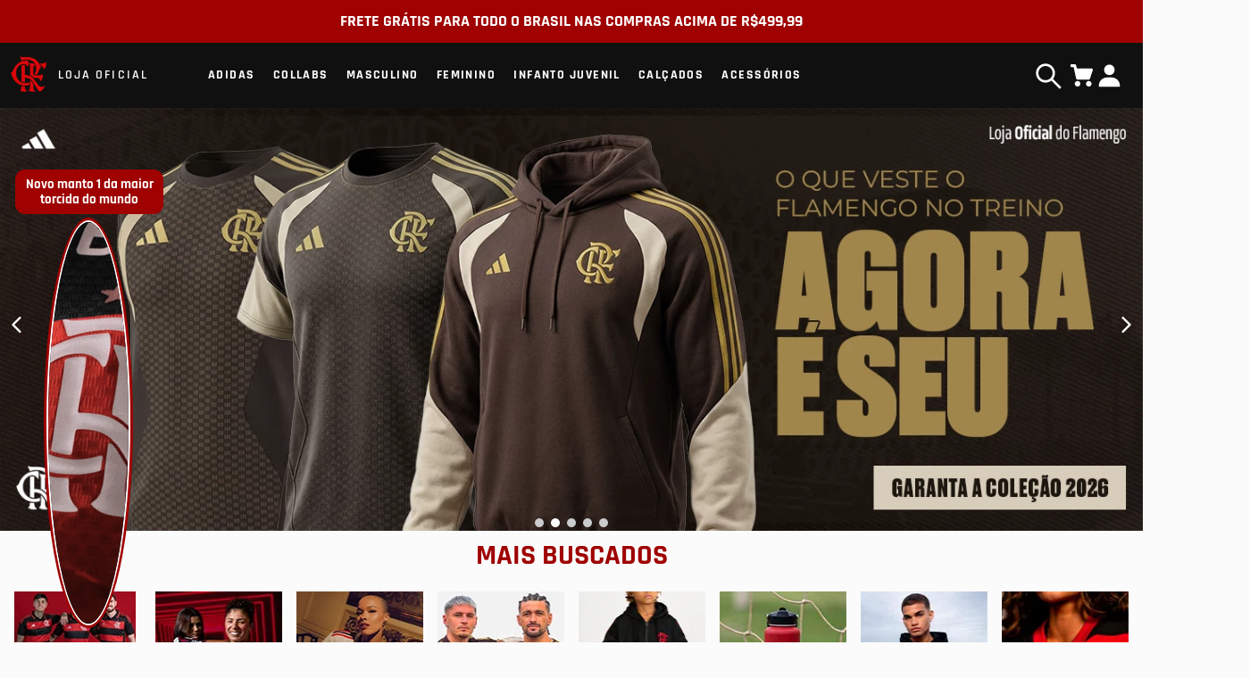

--- FILE ---
content_type: text/html; charset=utf-8
request_url: https://www.espacorubronegro.com.br/infantil/crianca/roupas/jaquetas?O=OrderByReleaseDateDESC
body_size: 18504
content:
<!DOCTYPE html >
<html lang="pt-br" xmlns="http://www.w3.org/1999/xhtml" xmlns:vtex="http://www.vtex.com.br/2009/vtex-common" xmlns:vtex.cmc="http://www.vtex.com.br/2009/vtex-commerce">
  <head><meta name="language" content="pt-BR" />
<meta name="country" content="BRA" />
<meta name="currency" content="R$" />
<!-- common header--><meta http-equiv="Content-Type" content="text/html;charset=utf-8" />
<meta name="description" content="Jaquetas" />
<meta name="Abstract" content="Jaquetas" />
<meta name="author" content="Loja Oficial do Flamengo" />
<meta name="copyright" content="Loja Oficial do Flamengo" />
<meta name="vtex-version" content="1.0.0.0" />
<meta http-equiv="pragma" content="no-cache" />
<meta name="theme-color" content="#000" /><meta name="viewport" content="width=device-width, initial-scale=1, maximum-scale=1, user-scalable=no" /><link rel="icon" href="//espacorubronegro.vteximg.com.br/arquivos/faviconern.ico?v=636264880786300000" /><style>
    
    @media(min-width: 1200px){
        .visible-mobile{
            display: none;
        }
    }
    
    @media(max-width: 990px){
        .visible-desktop{
            display: none;
        }
    }
    html{
        display:none !important;
        opacity: 0;
    }
</style><title>Jaquetas</title><script type="text/javascript" language="javascript">var jscheckoutUrl = 'https://www.espacorubronegro.com.br/checkout/#/cart';var jscheckoutAddUrl = 'https://www.espacorubronegro.com.br/checkout/cart/add';var jscheckoutGiftListId = '';var jsnomeSite = 'flamengo';var jsnomeLoja = 'espacorubronegro1';var jssalesChannel = '3';var defaultStoreCurrency = 'R$';var localeInfo = {"CountryCode":"BRA","CultureCode":"pt-BR","CurrencyLocale":{"RegionDisplayName":"Brazil","RegionName":"BR","RegionNativeName":"Brasil","TwoLetterIsoRegionName":"BR","CurrencyEnglishName":"Brazilian Real","CurrencyNativeName":"Real","CurrencySymbol":"R$","ISOCurrencySymbol":"BRL","Locale":1046,"Format":{"CurrencyDecimalDigits":2,"CurrencyDecimalSeparator":",","CurrencyGroupSeparator":".","CurrencyGroupSize":3,"StartsWithCurrencySymbol":true},"FlagUrl":"http://www.geonames.org/flags/x/br.gif"}};</script> 
<script type="text/javascript" language="javascript">vtxctx = {"searchTerm":"","categoryId":"128","categoryName":"Jaquetas","departmentyId":"46","departmentName":"Infantil","isOrder":"0","isCheck":"0","isCart":"0","actionType":"","actionValue":"","login":null,"url":"www.espacorubronegro.com.br","transurl":"www.espacorubronegro.com.br"};</script> 
<script language="javascript" src="https://io.vtex.com.br/front-libs/jquery/1.8.3/jquery-1.8.3.min.js?v=1.0.0.0"   type="text/javascript"></script>
<script language="javascript" src="https://flamengo.vteximg.com.br/scripts/swfobject.js?v=1.0.0.0"   type="text/javascript"></script>
<script language="javascript" src="https://flamengo.vteximg.com.br/scripts/vtex.ajax.wait.js?v=1.0.0.0"   type="text/javascript"></script>
<script language="javascript" src="https://flamengo.vteximg.com.br/scripts/vtex.common.js?v=1.0.0.0"   type="text/javascript"></script>
<script language="javascript" src="https://vtex.vtexassets.com/_v/public/assets/v1/npm/@vtex/render-extension-loader@0.1.6/lib/render-extension-loader.js?v=1.0.0.0"   type="text/javascript"></script>
<script language="javascript" src="https://io.vtex.com.br/rc/rc.js?v=1.0.0.0"   type="text/javascript"></script>
<script language="javascript" src="https://activity-flow.vtex.com/af/af.js?v=1.0.0.0"   type="text/javascript"></script>
<script language="javascript" src="https://flamengo.vteximg.com.br/scripts/vtex.tagmanager.helper.js?v=1.0.0.0"   type="text/javascript"></script>
<script language="javascript" src="https://io.vtex.com.br/portal-ui/v1.21.0/scripts/vtex-events-all.min.js?v=1.0.0.0"   type="text/javascript"></script>
<script language="javascript" src="https://io.vtex.com.br/portal-ui/v1.21.0/scripts/vtex-analytics.js?v=1.0.0.0"   type="text/javascript"></script>
<script language="javascript" src="https://io.vtex.com.br/front-libs/front-i18n/0.7.2/vtex-i18n.min.js?v=1.0.0.0"   type="text/javascript"></script>
<script language="javascript" src="https://io.vtex.com.br/front-libs/front-utils/3.0.8/underscore-extensions.js?v=1.0.0.0"   type="text/javascript"></script>
<script language="javascript" src="https://flamengo.vteximg.com.br/scripts/currency-format.min.js?v=1.0.0.0"   type="text/javascript"></script>
<script language="javascript" src="https://io.vtex.com.br/front-libs/dustjs-linkedin/2.3.5/dust-core-2.3.5.min.js?v=1.0.0.0"   type="text/javascript"></script>
<script language="javascript" src="https://io.vtex.com.br/vtex.js/v2.13.1/vtex.min.js?v=1.0.0.0"   type="text/javascript"></script>
<script language="javascript" src="https://io.vtex.com.br/vtex-id-ui/3.28.0/vtexid-jquery.min.js?v=1.0.0.0"   type="text/javascript"></script>
<script language="javascript" src="https://io.vtex.com.br/portal-plugins/2.9.13/js/portal-template-as-modal.min.js?v=1.0.0.0"   type="text/javascript"></script>
<script language="javascript" src="https://io.vtex.com.br/portal-plugins/2.9.13/js/portal-sku-selector-with-template-v2.min.js?v=1.0.0.0"   type="text/javascript"></script>
<script language="javascript" src="https://flamengo.vteximg.com.br/scripts/vtex.cookie.js?v=1.0.0.0"   type="text/javascript"></script>
<script language="javascript" src="https://flamengo.vteximg.com.br/scripts/jquery.pager.js?v=1.0.0.0"   type="text/javascript"></script>
<link href="https://fonts.googleapis.com/css2?family=Rajdhani:wght@400;500;600;700&amp;display=swap" rel="stylesheet" /><link rel="stylesheet" type="text/css" href="/arquivos/slick.min.css?v=638242625809770000" /><link rel="stylesheet" type="text/css" href="/arquivos/ecn-style-espacorubronegro-desktop-2020-dev.min.css?v=638240148129670000" /><link rel="stylesheet" href="/arquivos/ecn-espacorubronegro-catalog-desktop-2020-dev.min.css?v=638240060857100000" /><script>
    window.location.replace("https://loja.flamengo.com.br");
</script><meta name="viewport" content="width=device-width, initial-scale=1.0" /><script language="javascript">var ___scriptPathTransac = '';</script><script language="javascript">var ___scriptPath = '';</script>
<!-- Start - WebAnalyticsViewPart -->
<script> var defaultUtmFromFolder = '';</script>
<!-- CommerceContext.Current.VirtualFolder.Name: @categoria@ -->

<script>
vtex.events.addData({"pageCategory":"Category","pageDepartment":"Infantil","pageUrl":"http://www.espacorubronegro.com.br/infantil/crianca/roupas/jaquetas?O=OrderByReleaseDateDESC","pageTitle":"Jaquetas","skuStockOutFromShelf":["12007","12008","12009","12010"],"skuStockOutFromProductDetail":[],"shelfProductIds":[],"accountName":"espacorubronegro1","pageFacets":["departmentId:46","categoriesFullPath:/46/","brandId:2000070","productClusterSearchableIds:135","priceFrom:[0 TO 100]"],"categoryId":128,"categoryName":"Jaquetas"});
</script>

<script>
(function(w,d,s,l,i){w[l]=w[l]||[];w[l].push({'gtm.start':
                            new Date().getTime(),event:'gtm.js'});var f=d.getElementsByTagName(s)[0],
                            j=d.createElement(s),dl=l!='dataLayer'?'&l='+l:'';j.async=true;j.src=
                            '//www.googletagmanager.com/gtm.js?id='+i+dl;f.parentNode.insertBefore(j,f);
                            })(window,document,'script','dataLayer','GTM-NBHH3WDF');
</script>

<script>
var helper = new vtexTagManagerHelper('categoryView'); helper.init();
</script>

<!-- End - WebAnalyticsViewPart -->
</head>
  <body class="catalog category"><div class="ajax-content-loader" rel="/no-cache/callcenter/disclaimer"></div><noscript id="vtex-custom-page-title" style="display: none !important;" hidden="hidden">Camisas Masculinas: Linha Oficial do Flamengo | Confira!!!</noscript><script>
            const $customPageTitle = document.querySelector("#vtex-custom-page-title");
            if ($customPageTitle) {
                if ($customPageTitle.innerText.length) document.title = document.title;
            }
        </script><div class="all"><div class="header-mobile"><header id="main-header"><div class="tipContador"><!-- The tag <vtex.cmc:ecnHeaderTipBarContador xmlns:vtex.cmc="http://www.vtex.com.br/2009/vtex-commerce" /> is unknown. --></div><aside class="tipbar">
  <div class="tipbar-item">
    <i class="icon-frete-gratis"></i>
    <b>Frete Grátis nas compras à partir de R$199,99. *consulte nossa política de frete.</b>
  </div>
</aside><div class="content header-top"><div class="wrapper"><div class="content-area action-menu"><div class="content action-menu-content"><button ecn-trigger-lightbox="lightbox-menu" ecn-target="lightbox-menu"><i class="icon-menu"></i></button></div></div><div class="content-area logo"><div class="content"><a href="/" alt="Espaço Rubro Negro"><img width="200" height="70" src="/arquivos/logo-espaco-rubro-negro.png?v=638240061085070000" /></a></div></div><div class="content-area header-options header-options-actions"><div class="content"><button class="link-option toggle-search" ecn-trigger-lightbox="lightbox-search" ecn-target="lightbox-search"><i class="icon-magnifier"></i></button><button class="link-option toggle-cart" ecn-trigger-lightbox="lightbox-cart" ecn-target="lightbox-cart"><i class="icon-cart"></i><span class="cart-amount"></span></button></div></div></div></div><div class="content header-lightbox-content"><div class="ecn-lightbox" id="lightbox-search"><div class="ecn-lightbox-overlay" ecn-lightbox-close="ecn-lightbox-close" ecn-target="lightbox-search"></div><div class="ecn-lightbox-content"><div class="ecn-product-search"><div class="content"><form class="content ecn-product-search-form"><div class="ecn-product-search-field"><input type="text" name="term" placeholder="O que você procura?" /><button id="search-button">Buscar
                </button><div class="close-lightbox"><a ecn-lightbox-close="ecn-lightbox-close" ecn-target="lightbox-search"><i class="icon-close"></i></a></div></div></form><div class="content ecn-product-search-result"></div></div></div><div class="ecn-lightbox-content-foot"><div class="content"><a class="btn-primary-invert" href="#">Veja todos os resultados</a></div></div></div></div></div></header>
  <div id="main-menu">
    <div class="ecn-lightbox left-show" id="lightbox-menu">
      <div class="ecn-lightbox-content">
        <div class="ecn-lightbox-content-head">
          <div class="logo">
            <i class="icon-logo-small"></i>
          </div>
          <button class="close-lightbox" ecn-target="lightbox-menu" ecn-lightbox-close="ecn-lightbox-close">
            <i class="icon-close"></i>
          </button>
        </div>
        <div class="user-area" id="lightbox-user-area" style="display: none;">
          <div class="user-area-head">
            <h3 class="greeting">Olá, %s!
          </h3>
            <button class="close-user-area">voltar</button>
          </div>
          <div class="user-area-body">
            <ul class="user-area-menu">
              <li class="menu-item">
                <a href="/_secure/account#/profile" alt="Minha conta" title="Minha conta" rel="nofollow">Minha conta</a>
              </li>
              <li class="menu-item">
                <a href="/_secure/account#/orders" alt="Meus pedidos" title="Meus pedidos" rel="nofollow">Meus pedidos</a>
              </li>
              <li class="menu-item">
                <a href="/_secure/account/wishlist" alt="Wishlist" title="Wishlist" rel="nofollow">Wishlist</a>
              </li>
            </ul>
          </div>
          <div class="user-area-footer">
            <a href="/no-cache/user/logout" rel="nofollow">Sair</a>
          </div>
        </div>
        <div class="scrollable">
          <div class="ecn-lightbox-content-body">
            <nav id="menu">
              <ul class="menu menu-departamento">
                <li class="menu-item">
                  <a href="/mantos?O=OrderByReleaseDateDESC" alt="Mantos" title="Mantos">MANTOS</a>
                  <button class="toggle">
                    <i class="icon-plus"></i>
                  </button>
                  <ul class="submenu">
                    <li class="menu-item" id="jogo-1">
                      <a href="/mantos/jogo-1?O=OrderByReleaseDateDESC" alt="Jogo 1" title="Jogo 1">Jogo 1</a>
                    </li>
                    <li class="menu-item" id="jogo-2">
                      <a href="/mantos/jogo-2?O=OrderByReleaseDateDESC" alt="Jogo 2" title="Jogo 2">Jogo 2</a>
                    </li>
                    <li class="menu-item" id="jogo-3">
                      <a href="/mantos/jogo-3?O=OrderByReleaseDateDESC" alt="Jogo 3" title="Jogo 3">Jogo 3</a>
                    </li>
                    <li class="menu-item" id="goleiro">
                      <a href="/mantos/goleiro?O=OrderByReleaseDateDESC" alt="Goleiro" title="Goleiro">Goleiro</a>
                    </li>
                    <li class="menu-item all">
                      <a href="/mantos?O=OrderByReleaseDateDESC" alt="Mantos" title="Mantos">Ver todos</a>
                    </li>
                  </ul>
                </li>
                <li class="menu-item">
                  <a href="/masculino?O=OrderByReleaseDateDESC" alt="MASCULINO" title="MASCULINO">MASCULINO</a>
                  <button class="toggle">
                    <i class="icon-plus"></i>
                  </button>
                  <ul class="submenu">
                    <li class="menu-item" id="camisas">
                      <a href="/masculino/camisas?O=OrderByReleaseDateDESC" alt="Camisas" title="Camisas">Camisas</a>
                    </li>
                    <li class="menu-item" id="polos">
                      <a href="/masculino/roupas/polo?O=OrderByReleaseDateDESC" alt="Pólos" title="Pólos">Pólos</a>
                    </li>
                    <li class="menu-item" id="regatas">
                      <a href="/masculino/roupas/regatas?O=OrderByReleaseDateDESC" alt="Regatas" title="Regatas">Regatas</a>
                    </li>
                    <li class="menu-item" id="shots-e-bermudas">
                      <a href="/masculino/roupas/shorts?O=OrderByReleaseDateDESC" alt="Shorts e Bermudas" title="Shorts e Bermudas">Shorts/Bermudas</a>
                    </li>
                    <li class="menu-item" id="jaquetas-e-casacos">
                      <a href="/masculino/roupas/jaquetas?O=OrderByReleaseDateDESC" alt="Jaquetas e Casacos" title="Jaquetas e Casacos">Jaquetas/Casacos</a>
                    </li>
                    <li class="menu-item" id="regatas">
                      <a href="/masculino/roupas/calcas?O=OrderByReleaseDateDESC" alt="Calças" title="Calças">Calças</a>
                    </li>
                    <li class="menu-item" id="sungas">
                      <a href="/masculino/calcados?O=OrderByReleaseDateDESC" alt="Calçados" title="Calçados">Calçados</a>
                    </li>
                    <li class="menu-item" id="meias">
                      <a href="/masculino/roupas/meiÃµes?O=OrderByReleaseDateDESC" alt="Meias" title="Meias">Meias</a>
                    </li>
                    <li class="menu-item" id="outros">
                      <a href="/masculino/roupas/outros?O=OrderByReleaseDateDESC" alt="Outros" title="Outros">Outros</a>
                    </li>
                    <li class="menu-item all">
                      <a href="/masculino?O=OrderByReleaseDateDESC" alt="Vestuário" title="Vestuário">Ver todos</a>
                    </li>
                  </ul>
                </li>
                <li class="menu-item">
                  <a href="/feminino?O=OrderByReleaseDateDESC" alt="FEMININO" title="FEMININO">FEMININO</a>
                  <button class="toggle">
                    <i class="icon-plus"></i>
                  </button>
                  <ul class="submenu">
                    <li class="menu-item" id="camisas-feminino">
                      <a href="/feminino/roupas/camisas?O=OrderByReleaseDateDESC" alt="Camisas" title="Camisas">Camisas</a>
                    </li>
                    <li class="menu-item" id="cropped">
                      <a href="/feminino/cropped?O=OrderByReleaseDateDESC" alt="Cropped" title="Cropped">Cropped</a>
                    </li>
                    <li class="menu-item" id="regatas-feminino">
                      <a href="/feminino/regatas?O=OrderByReleaseDateDESC" alt="Regatas" title="Regatas">Regatas</a>
                    </li>
                    <li class="menu-item" id="shots-e-bermudas-feminino">
                      <a href="/feminino/shorts?O=OrderByReleaseDateDESC" alt="Shorts e Bermudas" title="Shorts e Bermudas">Shorts/Bermudas</a>
                    </li>
                    <li class="menu-item" id="jaquetas-e-casacos-feminino">
                      <a href="/feminino/jaquetas?O=OrderByReleaseDateDESC" alt="Jaquetas e casacos" title="Jaquetas e casacos">Jaquetas/Casacos</a>
                    </li>
                    <li class="menu-item" id="calcas-feminino">
                      <a href="/feminino/calcas?O=OrderByReleaseDateDESC" alt="Calças" title="Calças">Calças</a>
                    </li>
                    <li class="menu-item" id="calcados-feminino">
                      <a href="/feminino/calcados?O=OrderByReleaseDateDESC" alt="Calçados" title="Calçados">Calçados</a>
                    </li>
                    <li class="menu-item all">
                      <a href="/feminino?O=OrderByReleaseDateDESC" alt="Vestuário" title="Vestuário">Ver todos</a>
                    </li>
                  </ul>
                </li>
                <li class="menu-item">
                  <a href="/infantil?O=OrderByReleaseDateDESC" alt="INFANTIL" title="INFANTIL">INFANTIL</a>
                  <button class="toggle">
                    <i class="icon-plus"></i>
                  </button>
                  <ul class="submenu">
                    <li class="menu-item" id="camisas-infantil">
                      <a href="/infantil/crianca/roupas/camisas-diversas?O=OrderByReleaseDateDESC" alt="Camisas" title="Camisas">Camisas</a>
                    </li>
                    <li class="menu-item" id="regatas-infantil">
                      <a href="/infantil/crianca/roupas/regatas?O=OrderByReleaseDateDESC" alt="Regatas" title="Regatas">Regatas</a>
                    </li>
                    <li class="menu-item" id="shots-e-bermudas-infantil">
                      <a href="/infantil/crianca/roupas/shorts?O=OrderByReleaseDateDESC" alt="Shorts e Bermudas" title="Shorts e Bermudas">Shorts/Bermudas</a>
                    </li>
                    <li class="menu-item" id="jaquetas-e-casacos-infantil">
                      <a href="/infantil/crianca/roupas/jaquetas?O=OrderByReleaseDateDESC" alt="Jaquetas e Casacos" title="Jaquetas e Casacos">Jaquetas/Casacos</a>
                    </li>
                    <li class="menu-item" id="calcas-infantil">
                      <a href="/infantil/crianca/roupas/calcas?O=OrderByReleaseDateDESC" alt="Calças" title="Calças">Calças</a>
                    </li>
                    <li class="menu-item" id="calcados-infantil">
                      <a href="/infantil/crianca/calcados?O=OrderByReleaseDateDESC" alt="Calçados" title="Calçados">Calçados</a>
                    </li>
                    <li class="menu-item all">
                      <a href="/infantil/crianca?O=OrderByReleaseDateDESC" alt="Acima de 4 anos" title="Acima de 4 anos">Ver todos</a>
                    </li>
                    <li class="menu-item" id="roupas-crianca">
                      <a href="/infantil/linha-baby/roupas?O=OrderByReleaseDateDESC" alt="Roupas" title="Roupas">Roupas</a>
                    </li>
                    <li class="menu-item" id="calcados-crianca">
                      <a href="/infantil/linha-baby/calcados?O=OrderByReleaseDateDESC" alt="Calçados" title="Calçados">Calçados</a>
                    </li>
                    <li class="menu-item" id="acessorios-crianca">
                      <a href="/infantil/linha-baby/acessorios?O=OrderByReleaseDateDESC" alt="Acessorios" title="Acessórios">Acessórios</a>
                    </li>
                  </ul>
                </li>
                <li class="menu-item">
                  <a href="/acessorios?O=OrderByReleaseDateDESC" alt="ACESSÓRIOS" title="ACESSÓRIOS">ACESSÓRIOS</a>
                  <button class="toggle">
                    <i class="icon-plus"></i>
                  </button>
                  <ul class="submenu">
                    <li class="menu-item" id="acessorios-personalizaveis">
                      <a href="/acessorios/personalizaveis?O=OrderByReleaseDateDESC" alt="Acessórios personalizáveis" title="Acessórios personalizáveis">Personalizáveis</a>
                    </li>
                    <li class="menu-item" id="bandeiras-e-flamulas">
                      <a href="/acessorios/bandeiras-e-flamulas?O=OrderByReleaseDateDESC" alt="Bandeiras e flâmulas" title="Bandeiras e flâmulas">Bandeiras e flâmulas</a>
                    </li>
                    <li class="menu-item" id="mochilas">
                      <a href="/acessorios/mochilas?O=OrderByReleaseDateDESC" alt="Mochilas" title="Mochilas">Mochilas</a>
                    </li>
                    <li class="menu-item" id="bones">
                      <a href="/acessorios/bones?O=OrderByReleaseDateDESC" alt="Bonés" title="Bonés">Bonés</a>
                    </li>
                    <li class="menu-item" id="bolsas">
                      <a href="/acessorios/bolsas?O=OrderByReleaseDateDESC" alt="Bolsas" title="Bolsas">Bolsas</a>
                    </li>
                    <li class="menu-item" id="cachecois">
                      <a href="/acessorios/cachecol?O=OrderByReleaseDateDESC" alt="Cachecóis" title="Cachecóis">Cachecóis</a>
                    </li>
                    <li class="menu-item" id="carteiras">
                      <a href="/acessorios/carteiras?O=OrderByReleaseDateDESC" alt="Carteiras" title="Carteiras">Carteiras</a>
                    </li>
                    <li class="menu-item" id="chaveiros">
                      <a href="/acessorios/chaveiros?O=OrderByReleaseDateDESC" alt="Chaveiros" title="Chaveiros">Chaveiros</a>
                    </li>
                    <li class="menu-item" id="ecologicos">
                      <a href="/acessorios/ecologicos?O=OrderByReleaseDateDESC" alt="Ecológicos" title="Ecológicos">Ecológicos</a>
                    </li>
                    <li class="menu-item" id="linha-pet">
                      <a href="/linha-pet?O=OrderByReleaseDateDESC" alt="Linha Pet" title="Linha Pet">Linha Pet</a>
                    </li>
                    <li class="menu-item" id="copos">
                      <a href="/acessorios/copos?O=OrderByReleaseDateDESC" alt="Copos" title="Copos">Copos</a>
                    </li>
                    <li class="menu-item" id="canecas">
                      <a href="/acessorios/canecas?O=OrderByReleaseDateDESC" alt="Canecas" title="Canecas">Canecas</a>
                    </li>
                    <li class="menu-item" id="estojos">
                      <a href="/acessorios/estojos?O=OrderByReleaseDateDESC" alt="Estojos" title="Estojos">Estojos</a>
                    </li>
                    <li class="menu-item" id="garrafas-e-squeeze">
                      <a href="/acessorios/garrafas-e-squeeze?O=OrderByReleaseDateDESC" alt="Garrafas e Squeeze" title="Garrafas e Squeeze">Garrafas e squeeze</a>
                    </li>
                    <li class="menu-item" id="papelaria">
                      <a href="/acessorios/papelaria?O=OrderByReleaseDateDESC" alt="Papelaria" title="Papelaria">Papelaria</a>
                    </li>
                    <li class="menu-item" id="relogios">
                      <a href="/acessorios/relogios?O=OrderByReleaseDateDESC" alt="Relógios" title="Relógios">Relógios</a>
                    </li>
                    <li class="menu-item" id="utensilios">
                      <a href="/acessorios/utensilios?O=OrderByReleaseDateDESC" alt="Utensílios" title="Utensílios">Utensílios</a>
                    </li>
                    <li class="menu-item all">
                      <a href="/acessorios?O=OrderByReleaseDateDESC" alt="ACESSÓRIOS" title="ACESSÓRIOS">Ver todos</a>
                    </li>
                  </ul>
                </li>
                <li class="menu-item">
                  <a target="_blank" href="https://blog.espacorubronegro.com.br/" alt="BLOG" title="BLOG">BLOG</a>
                </li>
              </ul>
            </nav>
          </div>
        </div>
        <div class="ecn-lightbox-content-foot">
          <div class="action-menu-options">
            <div class="user-menu">
              <button class="btn-login" id="login">
                <i class="icon-user"></i>
                <span class="text">Login</span>
              </button>
              <button class="btn-my-account">
                <i class="icon-user"></i>
                <span class="text">Minha conta</span>
              </button>
            </div>
            <a href="/institucional/nossas-lojas">
              <i class="icon-map-tag"></i>
              <span class="text">Nossas Lojas</span>
            </a>
          </div>
        </div>
      </div>
    </div>
  </div>
</div><div class="header-desktop"><header id="main-header"><div class="tipContador"><!-- The tag <vtex.cmc:ecnHeaderTipBarContador xmlns:vtex.cmc="http://www.vtex.com.br/2009/vtex-commerce" /> is unknown. --></div><aside class="tipbar"><div class="container">
  <div class="tipbar-item">
    <i class="icon-frete-gratis"></i>
    <b>Frete Grátis nas compras à partir de R$199,99. *consulte nossa política de frete</b>
  </div>
</div></aside><div class="content header-top"><div class="container"><div class="content-area logo"><div class="content"><a href="/" alt="Espaço Rubro Negro"><img width="400" height="70" src="/arquivos/logo-espaco-rubro-negro.png?v=638240061085070000" /></a></div></div><div class="content-wrapper"><div class="content-area menu"><nav id="menu"><!-- <vtex.cmc:ecnDefaultMenuDesktop /> -->
  <ul class="menu menu-departamento">
    <li class="menu-item has-submenu" data-banner-id="mantos" id="linha-adidas">
      <a href="/mantos?O=OrderByReleaseDateDESC" alt="LINHA ADIDAS" title="Mantos">MANTOS</a>
      <div class="submenu has-banner">
        <div class="wrapper">
          <ul class="submenu-items">
            <li class="menu-item" id="jogo-1">
              <a href="/mantos/jogo-1?O=OrderByReleaseDateDESC" alt="Jogo 1" title="Jogo 1">Jogo 1</a>
            </li>
            <li class="menu-item" id="jogo-2">
              <a href="/mantos/jogo-2?O=OrderByReleaseDateDESC" alt="Jogo 2" title="Jogo 2">Jogo 2</a>
            </li>
            <li class="menu-item" id="jogo-3">
              <a href="/mantos/jogo-3?O=OrderByReleaseDateDESC" alt="Jogo 3" title="Jogo 3">Jogo 3</a>
            </li>
            <li class="menu-item" id="goleiro">
              <a href="/mantos/goleiro?O=OrderByReleaseDateDESC" alt="Goleiro" title="Goleiro">Goleiro</a>
            </li>
            <li class="menu-item all">
              <a href="/mantos?O=OrderByReleaseDateDESC" alt="Mantos" title="Mantos">Ver todos</a>
            </li>
          </ul>
          <div class="submenu-banners"></div>
        </div>
      </div>
    </li>
    <li class="menu-item has-submenu" data-banner-id="masculino" id="masculino">
      <a href="/masculino?O=OrderByReleaseDateDESC" alt="MASCULINO" title="MASCULINO">MASCULINO</a>
      <div class="submenu has-banner">
        <div class="wrapper">
          <ul class="submenu-items">
            <li class="menu-item has-submenu" data-banner-id="masculino-vestuario" id="vestuario">
              <a href="/masculino?O=OrderByReleaseDateDESC" alt="Vestuário" title="Vestuário">Vestuário</a>
              <div class="submenu has-banner">
                <div class="wrapper">
                  <ul class="submenu-items">
                    <li class="menu-item" id="camisas">
                      <a href="/masculino/camisas?O=OrderByReleaseDateDESC" alt="Camisas" title="Camisas">Camisas</a>
                    </li>
                    <li class="menu-item" id="polos">
                      <a href="/masculino/roupas/polo?O=OrderByReleaseDateDESC" alt="Pólos" title="Pólos">Pólos</a>
                    </li>
                    <li class="menu-item" id="regatas">
                      <a href="/masculino/roupas/regatas?O=OrderByReleaseDateDESC" alt="Regatas" title="Regatas">Regatas</a>
                    </li>
                    <li class="menu-item" id="shots-e-bermudas">
                      <a href="/masculino/roupas/shorts?O=OrderByReleaseDateDESC" alt="Shorts e Bermudas" title="Shorts e Bermudas">Shorts/Bermudas</a>
                    </li>
                    <li class="menu-item" id="jaquetas-e-casacos">
                      <a href="/masculino/roupas/jaquetas?O=OrderByReleaseDateDESC" alt="Jaquetas e Casacos" title="Jaquetas e Casacos">Jaquetas/Casacos</a>
                    </li>
                    <li class="menu-item" id="regatas">
                      <a href="/masculino/roupas/calcas?O=OrderByReleaseDateDESC" alt="Calças" title="Calças">Calças</a>
                    </li>
                    <li class="menu-item" id="sungas">
                      <a href="/masculino/calcados?O=OrderByReleaseDateDESC" alt="Calçados" title="Calçados">Calçados</a>
                    </li>
                    <li class="menu-item" id="meias">
                      <a href="/masculino/roupas/meiÃµes?O=OrderByReleaseDateDESC" alt="Meias" title="Meias">Meias</a>
                    </li>
                    <li class="menu-item" id="outros">
                      <a href="/masculino/roupas/outros?O=OrderByReleaseDateDESC" alt="Outros" title="Outros">Outros</a>
                    </li>
                    <li class="menu-item all">
                      <a href="/masculino?O=OrderByReleaseDateDESC" alt="Vestuário" title="Vestuário">Ver todos</a>
                    </li>
                  </ul>
                  <div class="submenu-banners"></div>
                </div>
              </div>
            </li>
          </ul>
          <div class="submenu-banners"></div>
        </div>
      </div>
    </li>
    <li class="menu-item has-submenu" data-banner-id="feminino" id="feminino">
      <a href="/feminino?O=OrderByReleaseDateDESC" alt="FEMININO" title="FEMININO">FEMININO</a>
      <div class="submenu has-banner">
        <div class="wrapper">
          <ul class="submenu-items">
            <li class="menu-item has-submenu" data-banner-id="feminino-vestuario" id="vestuario">
              <a href="" alt="Vestuário" title="Vestuário">Vestuário</a>
              <div class="submenu has-banner">
                <div class="wrapper">
                  <ul class="submenu-items">
                    <li class="menu-item" id="camisas-feminino">
                      <a href="/feminino/roupas/camisas?O=OrderByReleaseDateDESC" alt="Camisas" title="Camisas">Camisas</a>
                    </li>
                    <li class="menu-item" id="cropped">
                      <a href="/feminino/cropped?O=OrderByReleaseDateDESC" alt="Cropped" title="Cropped">Cropped</a>
                    </li>
                    <li class="menu-item" id="regatas-feminino">
                      <a href="/feminino/regatas?O=OrderByReleaseDateDESC" alt="Regatas" title="Regatas">Regatas</a>
                    </li>
                    <li class="menu-item" id="shots-e-bermudas-feminino">
                      <a href="/feminino/shorts?O=OrderByReleaseDateDESC" alt="Shorts e Bermudas" title="Shorts e Bermudas">Shorts/Bermudas</a>
                    </li>
                    <li class="menu-item" id="jaquetas-e-casacos-feminino">
                      <a href="/feminino/jaquetas?O=OrderByReleaseDateDESC" alt="Jaquetas e casacos" title="Jaquetas e casacos">Jaquetas/Casacos</a>
                    </li>
                    <li class="menu-item" id="calcas-feminino">
                      <a href="/feminino/calcas?O=OrderByReleaseDateDESC" alt="Calças" title="Calças">Calças</a>
                    </li>
                    <li class="menu-item" id="calcados-feminino">
                      <a href="/feminino/calcados?O=OrderByReleaseDateDESC" alt="Calçados" title="Calçados">Calçados</a>
                    </li>
                    <li class="menu-item all">
                      <a href="/feminino?O=OrderByReleaseDateDESC" alt="Vestuário" title="Vestuário">Ver todos</a>
                    </li>
                  </ul>
                  <div class="submenu-banners"></div>
                </div>
              </div>
            </li>
          </ul>
          <div class="submenu-banners"></div>
        </div>
      </div>
    </li>
    <li class="menu-item has-submenu" data-banner-id="infantil" id="infantil">
      <a href="/infantil?O=OrderByReleaseDateDESC" alt="INFANTIL" title="INFANTIL">INFANTIL</a>
      <div class="submenu has-banner">
        <div class="wrapper">
          <ul class="submenu-items">
            <li class="menu-item has-submenu" data-banner-id="over-4" id="over-4">
              <a href="/infantil/crianca?O=OrderByReleaseDateDESC" alt="Acima de 4 anos" title="Acima de 4 anos">Acima de 4 anos</a>
              <div class="submenu has-banner">
                <div class="wrapper">
                  <ul class="submenu-items">
                    <li class="menu-item" id="camisas-infantil">
                      <a href="/infantil/crianca/roupas/camisas-diversas?O=OrderByReleaseDateDESC" alt="Camisas" title="Camisas">Camisas</a>
                    </li>
                    <li class="menu-item" id="regatas-infantil">
                      <a href="/infantil/crianca/roupas/regatas?O=OrderByReleaseDateDESC" alt="Regatas" title="Regatas">Regatas</a>
                    </li>
                    <li class="menu-item" id="shots-e-bermudas-infantil">
                      <a href="/infantil/crianca/roupas/shorts?O=OrderByReleaseDateDESC" alt="Shorts e Bermudas" title="Shorts e Bermudas">Shorts/Bermudas</a>
                    </li>
                    <li class="menu-item" id="jaquetas-e-casacos-infantil">
                      <a href="/infantil/crianca/roupas/jaquetas?O=OrderByReleaseDateDESC" alt="Jaquetas e Casacos" title="Jaquetas e Casacos">Jaquetas/Casacos</a>
                    </li>
                    <li class="menu-item" id="calcas-infantil">
                      <a href="/infantil/crianca/roupas/calcas?O=OrderByReleaseDateDESC" alt="Calças" title="Calças">Calças</a>
                    </li>
                    <li class="menu-item" id="calcados-infantil">
                      <a href="/infantil/crianca/calcados?O=OrderByReleaseDateDESC" alt="Calçados" title="Calçados">Calçados</a>
                    </li>
                    <li class="menu-item all">
                      <a href="/infantil/crianca?O=OrderByReleaseDateDESC" alt="Acima de 4 anos" title="Acima de 4 anos">Ver todos</a>
                    </li>
                  </ul>
                  <div class="submenu-banners"></div>
                </div>
              </div>
            </li>
            <!-- DE 0 A 4 ANOS -->
            <li class="menu-item has-submenu" data-banner-id="under-4" id="under-4">
              <a href="/infantil/linha-baby?O=OrderByReleaseDateDESC" alt="De 0 a 4 anos" title="De 0 a 4 anos">De 0 a 4 anos</a>
              <div class="submenu has-banner">
                <div class="wrapper">
                  <ul class="submenu-items">
                    <li class="menu-item" id="roupas-crianca">
                      <a href="/infantil/linha-baby/roupas?O=OrderByReleaseDateDESC" alt="Roupas" title="Roupas">Roupas</a>
                    </li>
                    <li class="menu-item" id="calcados-crianca">
                      <a href="/infantil/linha-baby/calcados?O=OrderByReleaseDateDESC" alt="Calçados" title="Calçados">Calçados</a>
                    </li>
                    <li class="menu-item" id="acessorios-crianca">
                      <a href="/infantil/linha-baby/acessorios?O=OrderByReleaseDateDESC" alt="Acessorios" title="Acessórios">Acessórios</a>
                    </li>
                  </ul>
                  <div class="submenu-banners"></div>
                </div>
              </div>
            </li>
          </ul>
          <div class="submenu-banners"></div>
        </div>
      </div>
    </li>
    <li class="menu-item has-submenu" data-banner-id="acessorios" id="acessorios">
      <a href="/acessorios?O=OrderByReleaseDateDESC" alt="ACESSÓRIOS" title="ACESSÓRIOS">ACESSÓRIOS</a>
      <div class="submenu has-banner">
        <div class="wrapper">
          <ul class="submenu-items">
            <li class="menu-item" id="acessorios-personalizaveis">
              <a href="/acessorios/personalizaveis?O=OrderByReleaseDateDESC" alt="Acessórios personalizáveis" title="Acessórios personalizáveis">Personalizáveis</a>
            </li>
            <li class="menu-item" id="bandeiras-e-flamulas">
              <a href="/acessorios/bandeiras-e-flamulas?O=OrderByReleaseDateDESC" alt="Bandeiras e flâmulas" title="Bandeiras e flâmulas">Bandeiras e flâmulas</a>
            </li>
            <li class="menu-item" id="mochilas">
              <a href="/acessorios/mochilas?O=OrderByReleaseDateDESC" alt="Mochilas" title="Mochilas">Mochilas</a>
            </li>
            <li class="menu-item" id="bones">
              <a href="/acessorios/bones?O=OrderByReleaseDateDESC" alt="Bonés" title="Bonés">Bonés</a>
            </li>
            <li class="menu-item" id="bolsas">
              <a href="/acessorios/bolsas?O=OrderByReleaseDateDESC" alt="Bolsas" title="Bolsas">Bolsas</a>
            </li>
            <li class="menu-item" id="cachecois">
              <a href="/acessorios/cachecol?O=OrderByReleaseDateDESC" alt="Cachecóis" title="Cachecóis">Cachecóis</a>
            </li>
            <li class="menu-item" id="carteiras">
              <a href="/acessorios/carteiras?O=OrderByReleaseDateDESC" alt="Carteiras" title="Carteiras">Carteiras</a>
            </li>
            <li class="menu-item" id="chaveiros">
              <a href="/acessorios/chaveiros?O=OrderByReleaseDateDESC" alt="Chaveiros" title="Chaveiros">Chaveiros</a>
            </li>
            <li class="menu-item" id="ecologicos">
              <a href="/acessorios/ecologicos?O=OrderByReleaseDateDESC" alt="Ecológicos" title="Ecológicos">Ecológicos</a>
            </li>
            <li class="menu-item" id="linha-pet">
              <a href="/linha-pet?O=OrderByReleaseDateDESC" alt="Linha Pet" title="Linha Pet">Linha Pet</a>
            </li>
            <li class="menu-item" id="copos">
              <a href="/acessorios/copos?O=OrderByReleaseDateDESC" alt="Copos" title="Copos">Copos</a>
            </li>
            <li class="menu-item" id="canecas">
              <a href="/acessorios/canecas?O=OrderByReleaseDateDESC" alt="Canecas" title="Canecas">Canecas</a>
            </li>
            <li class="menu-item" id="estojos">
              <a href="/acessorios/estojos?O=OrderByReleaseDateDESC" alt="Estojos" title="Estojos">Estojos</a>
            </li>
            <li class="menu-item" id="garrafas-e-squeeze">
              <a href="/acessorios/garrafas-e-squeeze?O=OrderByReleaseDateDESC" alt="Garrafas e Squeeze" title="Garrafas e Squeeze">Garrafas e squeeze</a>
            </li>
            <li class="menu-item" id="papelaria">
              <a href="/acessorios/papelaria?O=OrderByReleaseDateDESC" alt="Papelaria" title="Papelaria">Papelaria</a>
            </li>
            <li class="menu-item" id="relogios">
              <a href="/acessorios/relogios?O=OrderByReleaseDateDESC" alt="Relógios" title="Relógios">Relógios</a>
            </li>
            <li class="menu-item" id="utensilios">
              <a href="/acessorios/utensilios/?O=OrderByReleaseDateDESC" alt="Utensílios" title="Utensílios">Utensílios</a>
            </li>
            <li class="menu-item all">
              <a href="/acessorios?O=OrderByReleaseDateDESC" alt="ACESSÓRIOS" title="ACESSÓRIOS">Ver todos</a>
            </li>
          </ul>
          <div class="submenu-banners"></div>
        </div>
      </div>
    </li>
    <li class="menu-item" data-banner-id="" id="">
      <a target="_blank" href="https://blog.espacorubronegro.com.br/" alt="BLOG" title="BLOG">BLOG</a>
    </li>
  </ul>
</nav></div><div class="content-area search"><div class="SearchBar"><form class="content ecn-product-search-form"><div class="ecn-product-search-field"><input type="text" name="term" placeholder="O que você procura?" /><button id="search-button"><i class="icon-magnifier"></i></button></div></form><div class="content ecn-product-search-result"><div class="search-result"></div><div class="search-result-footer"><a class="btn-primary-invert" href="#">Veja todos os resultados</a></div></div></div></div><div class="content-area action-menu-options"><div class="content"><span class="link-option login-section" title="Área do Cliente"><a href="/_secure/account"><i class="icon-user"></i></a><script>
                                    $(document).ready(function () {
                                        vtexid.setScope('4cf1b599-da56-4f3d-b18c-7a69fe23ebbc');
                                        vtexid.setScopeName('espacorubronegro1');
                                        $('body').on('click', '#login', function () {
                                            vtexid.start(
                                                    {
                                                        returnUrl: '/infantil/crianca/roupas/jaquetas?O=OrderByReleaseDateDESC',
                                                        userEmail: '',
                                                        locale: 'pt-BR',
                                                        forceReload: false
                                                    });
                                        });
                                    });
                                   </script><div class="ajax-content-loader" rel="/no-cache/user/welcome"></div></span><button class="link-option toggle-cart" ecn-trigger-lightbox="lightbox-cart" ecn-target="lightbox-cart" title="Carrinho de Compras"><div class="icon"><i class="icon-cart"></i><span class="cart-amount"></span></div></button></div></div></div></div></div></header></div><main><div class="top-banner-catalog"><section class="content-area banner-department"><div class="content js--lazyload has--lazyload" data-noscript="" onload=""><noscript><div class="box-banner"><a><img width="1920" height="300" id="ihttps://flamengo.vteximg.com.br/arquivos/ids/167363/camisa-oficial-flamengo-22.jpg?v=638240137992600000" alt="Camisas Oficiais" src="https://flamengo.vteximg.com.br/arquivos/ids/167363/camisa-oficial-flamengo-22.jpg?v=638240137992600000" complete="complete"/></a></div></noscript></div></section></div><section class="bread-crumb"><div class="container"><div class="bread-crumb">
<ul>
<li><a title="espaço rubro negro" href="/">espaço rubro negro</a></li>
<li><a title="Infantil" href="https://www.espacorubronegro.com.br/infantil">Infantil</a></li><li><a title="Criança" href="https://www.espacorubronegro.com.br/infantil/crianca?O=OrderByReleaseDateDESC&PS=24">Criança</a></li><li><a title="Roupas" href="https://www.espacorubronegro.com.br/infantil/crianca/roupas?O=OrderByReleaseDateDESC&PS=24">Roupas</a></li><li class="last"><strong><a title="Jaquetas" href="https://www.espacorubronegro.com.br/infantil/crianca/roupas/jaquetas?O=OrderByReleaseDateDESC&PS=24">Jaquetas</a></strong></li></ul>
</div>
</div></section><!-- TEXTO SUPERIOR--><section class="seo-texto-superior"><div class="content seo-bottom"></div></section><section class="seoPageTitle"><div class="container"><h2 class="titulo-sessao">Jaquetas</h2></div></section><div class="container"><div class="v-desktop"><section class="content-area filter-navigator"><div class="wrapper"><div id="filter"><div class="header"><div class="content"><h3><span>Filtros</span></h3></div></div><div class="body"><div class="content category-filters">
<script type="text/javascript" language="javascript">
    $(document).ready(function() {
        partialSearchUrl = '/busca?O=OrderByReleaseDateDESC&';
    });
</script>
<div class="navigation-tabs">    <div class="menu-departamento">        <span class="rt"></span><span class="rb"></span>        <div>            <div class="menu-navegue">                <a title="Navegue" class="search-navigator-tab tab-navegue-ativo" href="#">Navegar</a>                <a title="Refinar Resultado" class="search-navigator-tab tab-refinar" href="#">Refinar Resultado</a>            </div><div class="search-multiple-navigator" style="display: none;" ><h3 class="infantil"><span></span><a href="https://www.espacorubronegro.com.br/infantil" title="Infantil">Infantil</a></h3>
<h4 class="infantil"><span></span><a href="https://www.espacorubronegro.com.br/infantil" title="Jaquetas">Jaquetas</a></h4>
<a title="Refinar Resultado" class="bt-refinar search-filter-button even" href="#">Refinar Resultado</a><fieldset class="refino-marca even">
<h5 class="  even">Marca</h5>
<div class="">
<label><input rel="fq=B:2000070" class="multi-search-checkbox" type="checkbox" name="2000070" value="2000070"/>Brandili (1)</label></div></fieldset><fieldset class="refino">
<h5 class=" ">Faixa de preço</h5>
<div class="">
<label><input rel="fq=P:%5b0+TO+100%5d" class="multi-search-checkbox" type="checkbox" name="%5b0+TO+100%5d" value="[0 TO 100]"/>De 0,00 &#224; R$100,00 (1)</label></div></fieldset></div><div class="search-single-navigator" style="display:block"><h3 class="infantil"><span></span><a href="https://www.espacorubronegro.com.br/infantil" title="Infantil">Infantil</a></h3><ul class="productClusterSearchableIds  even" >
<li class="last"><a href="https://www.espacorubronegro.com.br/infantil/crianca/roupas/jaquetas/135?O=OrderByReleaseDateDESC&PS=24&map=c,c,c,c,productClusterSearchableIds" title="Tudo">Tudo (1)</a></li>
</ul>
<h4 class="infantil even"><a href="https://www.espacorubronegro.com.br/infantil/crianca/roupas/jaquetas?O=OrderByReleaseDateDESC&PS=24" title="Jaquetas">Jaquetas (1)</a></h4>
<h5 class="Hide HideMarca">Marca</h5>
<ul class="Marca " >
<li class="last"><a href="https://www.espacorubronegro.com.br/infantil/crianca/roupas/jaquetas/brandili?O=OrderByReleaseDateDESC&PS=24" title="Brandili">Brandili (1)</a></li>
</ul><h5 class="Hide HideFaixa-de-preco">Faixa de preço</h5>
<ul class="Faixa de preço " >
<li class="last"><a href="https://www.espacorubronegro.com.br/infantil/crianca/roupas/jaquetas/de-0-a-100?O=OrderByReleaseDateDESC&PS=24&map=c,c,c,c,priceFrom" title="De 0,00 à R$100,00">De 0,00 à R$100,00 (1)</a></li>
</ul></div>        </div>    </div></div><div class="urlLastSearch" style="display:none">http://www.espacorubronegro.com.br/infantil/crianca/roupas/jaquetas?O=OrderByReleaseDateDESC</div></div></div></div></div></section></div><section class="content-area main-content-catalog"><!-- RESULT - INTERAÇÕES--><div class="content top-main-content"><div class="v-mobile"><section class="section-main-content-options"><div class="option-result-find-number"><span></span></div><div class="option-result-filter-toggle"><div class="filter-toggle"><a class="link-option" ecn-trigger-lightbox="lightbox-filter" ecn-target="lightbox-filter"><span>Filtrar</span><i class="icon-arrow"></i></a></div></div><div class="option-result-order-by"><div class="order-toggle"><div class="order-dropdown ecn-dropdown"><div class="ecn-dropdown-action" id="catalog-order-dropdown"><a class="link-option select" href="#"><span>Selecionar</span><i class="icon-arrow"></i></a></div><div class="ecn-dropdown-content"><div class="user-actions"><div class="content"><a class="OrderByPriceASC" href="#" data-order="OrderByPriceASC">Menor Preço</a><a class="OrderByPriceDESC" href="#" data-order="OrderByPriceDESC">Maior Preço</a><a class="OrderByTopSaleDESC" href="#" data-order="OrderByTopSaleDESC">Mais vendidos</a><a class="OrderByReleaseDateDESC" href="#" data-order="OrderByReleaseDateDESC">Data de Lançamentos</a><a class="OrderByNameASC" href="#" data-order="OrderByNameASC">Nome [A - Z]</a><a class="OrderByNameDESC" href="#" data-order="OrderByNameDESC">Nome [Z - A]</a></div></div></div></div></div></div><div class="option-result-switch-view"><div class="switch-viewtoggle"><button class="selectViewAction largeView active" data-layout="large"><i class="icon icon-grid-large"></i></button><button class="selectViewAction mediumView" data-layout="medium"><i class="icon icon-grid-medium"></i></button></div></div></section></div><div class="v-desktop"><section class="section-main-content-options"><div class="option-result-find-number"><span></span></div><div class="option-result-order-by"><div class="order-toggle"><strong>Ordenar por</strong><div class="order-dropdown ecn-dropdown"><div class="ecn-dropdown-action" id="catalog-order-dropdown"><a class="link-option select" href="#"><span>Selecione</span><i class="icon-plus"></i></a></div><div class="ecn-dropdown-content"><div class="user-actions"><div class="content"><a class="OrderByPriceASC" href="#" data-order="OrderByPriceASC">Menor Preço</a><a class="OrderByPriceDESC" href="#" data-order="OrderByPriceDESC">Maior Preço</a><a class="OrderByTopSaleDESC" href="#" data-order="OrderByTopSaleDESC">Mais vendidos</a><a class="OrderByReleaseDateDESC" href="#" data-order="OrderByReleaseDateDESC">Data de Lançamentos</a><a class="OrderByNameASC" href="#" data-order="OrderByNameASC">Nome [A - Z]</a><a class="OrderByNameDESC" href="#" data-order="OrderByNameDESC">Nome [Z - A]</a></div></div></div></div></div></div><div class="option-result-switch-view"><div class="switch-viewtoggle"><button class="selectViewAction largeView active" data-layout="large"><i class="icon icon-grid-large"></i></button><button class="selectViewAction mediumView" data-layout="medium"><i class="icon icon-grid-medium"></i></button></div></div></section></div></div><!-- RESULT - PRATELEIRAS	--><div class="content shelf-main-content"><div class="search-result"><div class="main"><p class="searchResultsTime"><span class="resultado-busca-numero"><span class="label">Produtos encontrados:</span> <span class="value">1</span></span><span class="resultado-busca-termo"> <span class="label">Resultado da Pesquisa por:</span> <strong class="value"></strong></span><span class="resultado-busca-tempo"> <span class="label">em</span> <span class="value">0 ms</span></span></p><div class="sub"><div class="resultado-busca-filtro">
<fieldset class="orderBy">
<label>Ordenar por:</label>
<select id="O" onchange="window.location.href= '/infantil/crianca/roupas/jaquetas?PS=24&' + 'O=' + this.options[this.selectedIndex].value">
<option  value="">Selecione</option>
<option  value="OrderByPriceASC">Menor Preço</option>
<option  value="OrderByPriceDESC">Maior Preço</option>
<option  value="OrderByTopSaleDESC">Mais vendidos</option>
<option  value="OrderByReviewRateDESC">Melhores avaliações</option>
<option  value="OrderByNameASC">A - Z</option>
<option  value="OrderByNameDESC">Z - A</option>
<option selected="selected" value="OrderByReleaseDateDESC">Data de lançamento</option>
<option  value="OrderByBestDiscountDESC">Melhor Desconto</option>
</select>
</fieldset>
<fieldset class="filterBy">
Itens por página:
<select id="PS" onchange="window.location.href= '/infantil/crianca/roupas/jaquetas?O=OrderByReleaseDateDESC&' + 'PS=' + this.options[this.selectedIndex].value">
<option selected="selected" value="24">24</option>
<option  value="48">48</option>
<option  value="72">72</option>
<option  value="96">96</option>
</select>
</fieldset>
<p class="compare">Produtos selecionados para comparar: <strong><span class="compare-selection-count" id="NumeroSuperior">0</span></strong><a title="Comparar" class="btn-comparar" href="#">Comparar</a></p></div></div><div class="vitrine resultItemsWrapper">
            <script type='text/javascript'>
            var pagecount_51098412;
            $(document).ready(function () {
                pagecount_51098412 = 1;
                $('#PagerTop_51098412').pager({ pagenumber: 1, pagecount: pagecount_51098412, buttonClickCallback: PageClick_51098412 });
                $('#PagerBottom_51098412').pager({ pagenumber: 1, pagecount: pagecount_51098412, buttonClickCallback: PageClick_51098412 });
                if (window.location.hash != '') PageClick_51098412(window.location.hash.replace(/\#/, ''));
            });
            PageClick_51098412 = function(pageclickednumber) {
                window.location.hash = pageclickednumber;
                $('#ResultItems_51098412').load('/buscapagina?fq=C%3a%2f46%2f47%2f68%2f128%2f&O=OrderByReleaseDateDESC&PS=24&sl=079464b4-5c21-4617-b235-d5da27c4b313&cc=24&sm=0&PageNumber=' + pageclickednumber,
                    function() {
                        $('#PagerTop_51098412').pager({ pagenumber: pageclickednumber, pagecount: pagecount_51098412, buttonClickCallback: PageClick_51098412 });
                        $('#PagerBottom_51098412').pager({ pagenumber: pageclickednumber, pagecount: pagecount_51098412, buttonClickCallback: PageClick_51098412 });
                    bindQuickView();
                });
            }</script><div class="pager top" id="PagerTop_51098412"></div><div id="ResultItems_51098412" class="prateleira ecn-shelf-default"><div class="prateleira ecn-shelf-default n1colunas"><ul><li layout="079464b4-5c21-4617-b235-d5da27c4b313" class="linha-infantil-do-flamengo---loja-oficial-do-flamengo last">
<div class="shelf-wrapper">
  <div class="content-area catalog-product" product-id="3921">
    <div class="content shelf-product-image">
      <!-- product image-->
      <!-- product image-->
      <div class="product-image"><a title="Jaqueta Flamengo Moletom Bomber Infantil Brandili" href="https://www.espacorubronegro.com.br/jaqueta-flamengo-moletom-bomber-infantil-brandili-/p">
        <figure class="shelf-main-image">
          <div class="shelf-lazy-3921" id="shelf-lazy-3921">
            <picture>
              <img src="https://flamengo.vteximg.com.br/arquivos/ids/169398-398-398/55643_0003_0002.jpg?v=638457837660400000" width="398" height="398" alt="55643_0003_0002" id="" />
            </picture>
          </div>
        </figure></a>
        <div class="fast-buy" product-id="3921"></div>
      </div>
    </div>
    <div class="content shelf-product-info">
      <!-- product info-->
      <div class="yv-review-quickreview" value="3921"></div>
      <p class="shelf-product-name"><a title="Jaqueta Flamengo Moletom Bomber Infantil Brandili" href="https://www.espacorubronegro.com.br/jaqueta-flamengo-moletom-bomber-infantil-brandili-/p">Jaqueta Flamengo Moletom Bomber Infantil Brandili</a></p>
      <!-- product price-->
      <div class="shelf-product-buy">
        <div class="shelf-product-buy-top">
          <div class="shelf-product-price">              <div class="sold-out">
                <p>Produto esgotado</p>
              </div>            </div>
          </div>
        </div>
      </div>
    </div>
  </div>
</li><li id="helperComplement_3921" style="display:none" class="helperComplement"></li></ul></div></div><div class="pager bottom" id="PagerBottom_51098412"></div></div><p class="searchResultsTime"><span class="resultado-busca-numero"><span class="label">Produtos encontrados:</span> <span class="value">1</span></span><span class="resultado-busca-termo"> <span class="label">Resultado da Pesquisa por:</span> <strong class="value"></strong></span><span class="resultado-busca-tempo"> <span class="label">em</span> <span class="value">0 ms</span></span></p><div class="sub"><div class="resultado-busca-filtro">
<fieldset class="orderBy">
<label>Ordenar por:</label>
<select id="O" onchange="window.location.href= '/infantil/crianca/roupas/jaquetas?PS=24&' + 'O=' + this.options[this.selectedIndex].value">
<option  value="">Selecione</option>
<option  value="OrderByPriceASC">Menor Preço</option>
<option  value="OrderByPriceDESC">Maior Preço</option>
<option  value="OrderByTopSaleDESC">Mais vendidos</option>
<option  value="OrderByReviewRateDESC">Melhores avaliações</option>
<option  value="OrderByNameASC">A - Z</option>
<option  value="OrderByNameDESC">Z - A</option>
<option selected="selected" value="OrderByReleaseDateDESC">Data de lançamento</option>
<option  value="OrderByBestDiscountDESC">Melhor Desconto</option>
</select>
</fieldset>
<fieldset class="filterBy">
Itens por página:
<select id="PS" onchange="window.location.href= '/infantil/crianca/roupas/jaquetas?O=OrderByReleaseDateDESC&' + 'PS=' + this.options[this.selectedIndex].value">
<option selected="selected" value="24">24</option>
<option  value="48">48</option>
<option  value="72">72</option>
<option  value="96">96</option>
</select>
</fieldset>
<p class="compare">Produtos selecionados para comparar: <strong><span class="compare-selection-count" id="NumeroSuperior">0</span></strong><a title="Comparar" class="btn-comparar" href="#">Comparar</a></p></div></div></div></div><div class="no-result-found"><div class="content content-mesage"><h2>Esta combinação de filtros não retornou nenhum resultado!</h2><p class="query"></p>
                                    Tente outra combinação de filtros!
                                </div></div></div></section></div><div class="v-mobile"><div class="ecn-lightbox" id="lightbox-filter"><div class="ecn-lightbox-overlay" ecn-lightbox-close="ecn-lightbox-close" ecn-target="lightbox-filter"></div><div class="ecn-lightbox-content"><div class="ecn-lightbox-content-head"><div class="content"><h3><i class="icon-filter"></i><span>Filter</span></h3><a ecn-lightbox-close="ecn-lightbox-close" ecn-target="lightbox-filter"><i class="icon icon-close"></i></a></div></div><div class="ecn-lightbox-content-body"><div class="content category-filters">
<script type="text/javascript" language="javascript">
    $(document).ready(function() {
        partialSearchUrl = '/busca?O=OrderByReleaseDateDESC&';
    });
</script>
<div class="navigation-tabs">    <div class="menu-departamento">        <span class="rt"></span><span class="rb"></span>        <div>            <div class="menu-navegue">                <a title="Navegue" class="search-navigator-tab tab-navegue-ativo" href="#">Navegar</a>                <a title="Refinar Resultado" class="search-navigator-tab tab-refinar" href="#">Refinar Resultado</a>            </div><div class="search-multiple-navigator" style="display: none;" ><h3 class="infantil"><span></span><a href="https://www.espacorubronegro.com.br/infantil" title="Infantil">Infantil</a></h3>
<h4 class="infantil"><span></span><a href="https://www.espacorubronegro.com.br/infantil" title="Jaquetas">Jaquetas</a></h4>
<a title="Refinar Resultado" class="bt-refinar search-filter-button even" href="#">Refinar Resultado</a><fieldset class="refino-marca even">
<h5 class="  even">Marca</h5>
<div class="">
<label><input rel="fq=B:2000070" class="multi-search-checkbox" type="checkbox" name="2000070" value="2000070"/>Brandili (1)</label></div></fieldset><fieldset class="refino">
<h5 class=" ">Faixa de preço</h5>
<div class="">
<label><input rel="fq=P:%5b0+TO+100%5d" class="multi-search-checkbox" type="checkbox" name="%5b0+TO+100%5d" value="[0 TO 100]"/>De 0,00 &#224; R$100,00 (1)</label></div></fieldset></div><div class="search-single-navigator" style="display:block"><h3 class="infantil"><span></span><a href="https://www.espacorubronegro.com.br/infantil" title="Infantil">Infantil</a></h3><ul class="productClusterSearchableIds  even" >
<li class="last"><a href="https://www.espacorubronegro.com.br/infantil/crianca/roupas/jaquetas/135?O=OrderByReleaseDateDESC&PS=24&map=c,c,c,c,productClusterSearchableIds" title="Tudo">Tudo (1)</a></li>
</ul>
<h4 class="infantil even"><a href="https://www.espacorubronegro.com.br/infantil/crianca/roupas/jaquetas?O=OrderByReleaseDateDESC&PS=24" title="Jaquetas">Jaquetas (1)</a></h4>
<h5 class="Hide HideMarca">Marca</h5>
<ul class="Marca " >
<li class="last"><a href="https://www.espacorubronegro.com.br/infantil/crianca/roupas/jaquetas/brandili?O=OrderByReleaseDateDESC&PS=24" title="Brandili">Brandili (1)</a></li>
</ul><h5 class="Hide HideFaixa-de-preco">Faixa de preço</h5>
<ul class="Faixa de preço " >
<li class="last"><a href="https://www.espacorubronegro.com.br/infantil/crianca/roupas/jaquetas/de-0-a-100?O=OrderByReleaseDateDESC&PS=24&map=c,c,c,c,priceFrom" title="De 0,00 à R$100,00">De 0,00 à R$100,00 (1)</a></li>
</ul></div>        </div>    </div></div><div class="urlLastSearch" style="display:none">http://www.espacorubronegro.com.br/infantil/crianca/roupas/jaquetas?O=OrderByReleaseDateDESC</div></div></div><div class="ecn-lightbox-content-foot"><div class="content"><a class="clean-filters" href="#">Limpar</a><a class="close-filters" ecn-target="lightbox-filter" ecn-lightbox-close="ecn-lightbox-close">Aplicar</a></div></div></div></div></div></main><!-- SEO - TEXTO INFERIOR--><section class="seo-texto-inferior"><div class="content seo-bottom2"></div></section><!--footer--><!--footer--><div class="newsletter"><div class="container"><div class="newsletter-box"><form action=""><label for="newsletter-input">receba por email <span>promoções e novidades</span></label><div class="newsletter-box-input"><input type="text" id="newsletter-input" placeholder="Digite seu email" /><input type="hidden" name="sender" value="sac@espacorubronegro.com.br" /><button class="btn-submit" type="submit"><i class="icon-letter"></i></button></div></form><div class="newsletter-social"><h2>SIGA NOSSAS <span>REDES SOCIAIS</span></h2><ul><li><a href="https://facebook.com/espacorubronegro/" target="_blank" rel=""><svg xmlns="http://www.w3.org/2000/svg" width="32.754" height="39.903"><path fill="#fff" fill-rule="evenodd" d="M32.753 14.818V0H-.001v14.818Q.27 31.372 16.38 39.902q16.1-8.526 16.373-25.084z" /><path fill="#d2232a" d="M19.763 9.01h2.073V5.4a26.77 26.77 0 0 0-3.021-.16c-2.988 0-5.036 1.88-5.036 5.335v3.18h-3.3v4.036h3.3v10.156h2.044V17.793h3.165l.5-4.036h-3.666v-2.78c0-1.167.315-1.965 1.94-1.965z" /></svg></a></li><li><a href="https://www.instagram.com/accounts/login/" target="_blank" rel=""><svg xmlns="http://www.w3.org/2000/svg" width="32.754" height="39.903"><path fill="#fff" fill-rule="evenodd" d="M32.753 14.818V0H-.001v14.818Q.27 31.372 16.38 39.902q16.1-8.526 16.373-25.084z" /><g fill="#d2232a"><path d="M17.035 11.012a4.705 4.705 0 1 0 0 9.412 4.706 4.706 0 0 0 0-9.412zm0 7.76a3.055 3.055 0 0 1 0-6.11 3.064 3.064 0 0 1 3.065 3.056 3.06 3.06 0 0 1-3.054 3.055zm3.778-12.164c-1.687-.078-5.867-.075-7.552 0a5.48 5.48 0 0 0-3.852 1.484c-1.764 1.764-1.54 4.14-1.54 7.626 0 3.568-.2 5.9 1.538 7.627 1.77 1.77 4.182 1.538 7.626 1.538 3.534 0 4.754 0 6-.48 1.7-.66 2.98-2.178 3.107-4.906V11.94c-.147-3.22-1.88-5.173-5.328-5.332zm2.67 15.57c-1.156 1.156-2.76 1.053-6.472 1.053-3.82 0-5.354.057-6.472-1.065-1.288-1.282-1.055-3.34-1.055-6.46 0-4.223-.433-7.263 3.8-7.48L17 8.182l.034.023c4.073 0 7.268-.426 7.46 3.8l.053 3.7c0 3.777.07 5.318-1.065 6.46z" /><circle cx="21.928" cy="10.827" r="1.1" /></g></svg></a></li><li><a href="https://twitter.com/EspacoRN?lang=pt" target="_blank" rel=""><svg xmlns="http://www.w3.org/2000/svg" width="32.754" height="39.903"><path fill="#fff" fill-rule="evenodd" d="M32.753 14.818V0H-.001v14.818Q.27 31.372 16.38 39.902q16.1-8.526 16.373-25.084z" /><path fill="#d2232a" d="M28.824 8.382a10.08 10.08 0 0 1-2.786.763 4.81 4.81 0 0 0 2.127-2.672 9.66 9.66 0 0 1-3.066 1.17c-1.357-1.445-3.46-1.915-5.303-1.186s-3.055 2.5-3.055 4.493a4.98 4.98 0 0 0 .112 1.1c-3.9-.19-7.514-2.03-9.965-5.057a4.836 4.836 0 0 0 1.486 6.462 4.776 4.776 0 0 1-2.184-.6v.06a4.86 4.86 0 0 0 3.873 4.75c-.414.11-.84.162-1.268.16a4.323 4.323 0 0 1-.915-.083 4.88 4.88 0 0 0 4.512 3.374 9.715 9.715 0 0 1-7.151 1.992 13.61 13.61 0 0 0 7.417 2.17 13.664 13.664 0 0 0 13.76-13.761 11.58 11.58 0 0 0-.018-.625 9.602 9.602 0 0 0 2.424-2.507z" /></svg></a></li></ul></div></div></div></div><footer><div class="container"><div class="footer--top"><div class="footer--collapse"><div class="footer-item footer-item--first"><div class="footer--collapse-item"><h2 class="footer--collapse-item-action"><span>Espaço Rubro Negro</span><i class="icon-plus"></i><i class="icon-minus"></i></h2><div class="footer--collapse-item-content"><p>
                                A Espaço Rubro Negro, é uma loja virtual especializada na venda de produtos oficiais e licenciados do Clube de Regatas do Flamengo. Os melhores produtos com a maior qualidade desde confecção (bermudas,
                                camisas etc) a mochilas, acessórios entre outros. Seja bem-vindo e boa navegação.
                            </p></div></div><div class="footer--collapse-item"><h2 class="footer--collapse-item-action"><span>Ajuda e Suporte</span><i class="icon-plus"></i><i class="icon-minus"></i></h2><div class="footer--collapse-item-content"><ul class="menu menuajuda-e-suport"><li><a href="/ajuda-e-suporte/politica-de-privacidade" rel="">Política de Privacidade</a></li><li><a href="/ajuda-e-suporte/politica-de-entrega" rel="">Política de Entrega</a></li><li><a href="/ajuda-e-suporte/trocas-e-devolucoes" rel="">Trocas e Devoluções</a></li><li><a href="/ajuda-e-suporte/formas-de-pagamento" rel="">Formas de Pagamento</a></li><li><a href="/ajuda-e-suporte/suporte-de-cashback" rel="">Suporte de Cashback</a></li><li><a href="/ajuda-e-suporte/fale-conosco" rel="">Fale Conosco</a></li><!-- <li><a href="https://espacorubronegro.troque.app.br/" target="_blank" rel="">Solicitar Trocas/Devoluções</a></li> --></ul></div></div></div><div class="footer-item"><div class="footer--collapse-item"><h2 class="footer--collapse-item-action"><span>Institucional</span><i class="icon-plus"></i><i class="icon-minus"></i></h2><div class="footer--collapse-item-content"><ul><li><a href="/institucional/quem-somos" rel="">Quem Somos</a></li><li><a href="/institucional/nossas-lojas" rel="">Nossas Lojas</a></li><!--li>
                                    <strong><a href="https://marketplace.moneri.com.br/landing/PA422726">SEJA UM CONSULTOR</a></strong>
                                </li--><!--li>
                                    <strong><a href="https://www.espacorubronegro.com.br/cartao-presente">CARTÃO PRESENTE</a></strong>
                                </li--></ul></div></div><div class="footer--collapse-item"><h2 class="footer--collapse-item-action"><span>ATENDIMENTO</span><i class="icon-plus"></i><i class="icon-minus"></i></h2><div class="footer--collapse-item-content"><p>
                                Atendimento de segunda à sexta-feira (9h às 17h)<br />
                                Horário de almoço: 12h às 13:30h<br /></p></div></div></div><div class="footer-item"><div class="footer--collapse-item"><h2 class="footer--collapse-item-action"><span>FORMAS DE PAGAMENTO</span><i class="icon-plus"></i><i class="icon-minus"></i></h2><div class="footer--collapse-item-content"><img src="/arquivos/rodape-pagamentos-2.png?v=637486553747330000" alt="" /></div></div><div class="footer--collapse-item"><h2 class="footer--collapse-item-action"><span>SEGURANÇA</span><i class="icon-plus"></i><i class="icon-minus"></i></h2><div class="footer--collapse-item-content"><ul class="footer--collapse-item-content-images"><!--li class="menu-item troque-facil"><a class="link link-troque-facil" href="https://espacorubronegro.troque.app.br"  target="_blank" rel=""><img src="/arquivos/troque-commerce.jpg"/></a></li--><!--li class="menu-item loja-confiavel"><a class="link link-loja-confiavel" href="https://www.lojaconfiavel.com/espacorubronegro" rel="nofollow"><img src="https://service.yourviews.com.br/Image/187b92bc-a4a6-4e85-9082-9207642a2398/Footer.jpg"/></a></li--><li class="menu-item compra-segura"><a class="link link-compra-segura" href="https://transparencyreport.google.com/safe-browsing/search?url=https:%2F%2Fwww.espacorubronegro.com.br" rel="nofollow"><img src="https://espacorubronegro.vteximg.com.br/arquivos/checkout-compra-segura.png?v=638240073890700000" /></a></li><!--li class="menu-item compra-segura"><a class="link link-compra-segura" href="https://certificados.comschool.com.br/espaco-rubro-negro" rel="nofollow"><img src="https://espacorubronegro.vteximg.com.br/arquivos/selo-profissional-ecommerce-certificado-GOLD-2015-300.png" width="91" height="91"/></a></li--><li class="menu-item compra-segura"><a id="seloEbit" href="http://www.ebit.com.br/115293" target="_blank" data-noop="redir(this.href);"></a><script type="text/javascript" id="getSelo" src="https://imgs.ebit.com.br/ebitBR/selo-ebit/js/getSelo.js?115293"></script></li></ul></div></div></div></div></div><div class="footer--bottom"><p><span>Atendimento ao Cliente:</span><br /><a href="mailto:sac@espacorubronegro.com.br">sac@espacorubronegro.com.br</a><br />
                Atendimento de segunda à sexta-feira (9h às 17h)<br />
                Horário de almoço: 12h às 13:30h<br /><br />
                Ag Print Industria e Comércio de Letras CNPJ: 34.733.737/0001-35<br /></p><p>Created by <a href="https://simplesinovacao.com/" target="_blank">Simples.Inovação</a><span> | </span>Powered by <a href="https://www.vtex.com.br" target="_blank">VTEX</a></p></div></div></footer><div class="ecn-lightbox" id="lightbox-cart"><div class="ecn-lightbox-overlay" ecn-lightbox-close="ecn-lightbox-close" ecn-target="lightbox-cart"></div><div class="ecn-lightbox-content cart-resume"><div class="ecn-lightbox-content-head"><div class="content"><h4 class="mini-cart-count">Suas compras<span></span></h4><a ecn-lightbox-close="ecn-lightbox-close" ecn-target="lightbox-cart"><i class="icon icon-close"></i></a></div></div></div></div><div class="ecn-back-top"><a href="#"><i class="icon-arrow-thin-up"></i></a></div></div><!-- common footer--><script src="/arquivos/jquery-mask.min.js?v=638240026438070000" type="text/javascript" charset="utf-8"></script><script src="/arquivos/slick.min.js?v=638240026444330000" type="text/javascript" charset="utf-8"></script><script src="/arquivos/ecn-shelf-buy.min.js?v=638240026450730000" type="text/javascript" charset="utf-8"></script><script type="text/javascript" src="/arquivos/ecn-libs-desktop-2024-dev.min.js?v=638376636626170000"></script><script defer="defer" type="text/javascript" src="/arquivos/ecn-script-espacorubronegro1-desktop-2024-dev.min.js?v=638376636680430000"></script><script type="text/javascript" src="/files/personalizacao-nome-numero.js"></script><div style="display: none"><script>
                                    $(document).ready(function () {
                                        vtexid.setScope('4cf1b599-da56-4f3d-b18c-7a69fe23ebbc');
                                        vtexid.setScopeName('espacorubronegro1');
                                        $('body').on('click', '#login', function () {
                                            vtexid.start(
                                                    {
                                                        returnUrl: '/infantil/crianca/roupas/jaquetas?O=OrderByReleaseDateDESC',
                                                        userEmail: '',
                                                        locale: 'pt-BR',
                                                        forceReload: false
                                                    });
                                        });
                                    });
                                   </script><div class="ajax-content-loader" rel="/no-cache/user/welcome"></div></div><style>

.popup-news .newsletter {
    padding: 0;
    background: transparent;
}
    #fixedbutton {
display: -webkit-box;
display: -ms-flexbox;
display: flex;
    -webkit-box-align: center;
        -ms-flex-align: center;
            align-items: center;
    gap: 10px;}
</style><script src="/arquivos/jquery.sticky.js?v=638240028674430000" type="text/javascript" charset="utf-8"></script><script src="https://cdn.jsdelivr.net/npm/js-cookie@2/src/js.cookie.min.js" type="text/javascript" charset="utf-8"></script><script src="/arquivos/ecn-smartsearch.js?v=1.0" type="text/javascript" charset="utf-8"></script><script>
            function goToTopPage() {}

            var $childrenResult = $(".resultItemsWrapper").children("script");

            if ($childrenResult.length !== 0) {
                var scriptContent = $childrenResult.html();
                eval("window." + /(PageClick_)([0-9]+)/g.exec(scriptContent)[0] + " = function () {}");
            }
        </script><script language="javascript" src="https://flamengo.vteximg.com.br/scripts/track.js?v=1.0.0.0"   type="text/javascript"></script>
<script language="javascript" src="https://flamengo.vteximg.com.br/scripts/thickbox.js?v=1.0.0.0"   type="text/javascript"></script>
<script language="javascript" src="https://flamengo.vteximg.com.br/scripts/json2.js?v=1.0.0.0"   type="text/javascript"></script>
<script language="javascript" src="https://flamengo.vteximg.com.br/scripts/vtex.viewpart.callcenterdisclaimer.js?v=1.0.0.0"   type="text/javascript"></script>
<script language="javascript" src="https://flamengo.vteximg.com.br/scripts/vtex.viewpart.ajaxloader_v2.js?v=1.0.0.0"   type="text/javascript"></script>
<script language="javascript" src="https://flamengo.vteximg.com.br/scripts/social/vtex-view-part.js?v=1.0.0.0"   type="text/javascript"></script>
<script language="javascript" src="https://flamengo.vteximg.com.br/scripts/vtex.commerce.search.js?v=1.0.0.0"   type="text/javascript"></script>
<script language="javascript" src="https://flamengo.vteximg.com.br/scripts/vtex.viewpart.searchnavigator.js?v=1.0.0.0"   type="text/javascript"></script>
<script language="javascript" src="https://flamengo.vteximg.com.br/scripts/vtex.commerce.batchbuy.js?v=1.0.0.0"   type="text/javascript"></script>
<script language="javascript" src="https://flamengo.vteximg.com.br/scripts/vtex.jsevents.js?v=1.0.0.0"   type="text/javascript"></script>
<script language="javascript" src="https://flamengo.vteximg.com.br/scripts/vtex.skuevents.js?v=1.0.0.0"   type="text/javascript"></script>
<script language="javascript" src="https://flamengo.vteximg.com.br/scripts/vtex.skuevents.skudatafetcher.js?v=1.0.0.0"   type="text/javascript"></script>
<script language="javascript" src="https://flamengo.vteximg.com.br/scripts/jquery.livequery.min.js?v=1.0.0.0"   type="text/javascript"></script>
<script language="javascript" src="https://flamengo.vteximg.com.br/scripts/prettyphoto/js/jquery.prettyphoto.js?v=1.0.0.0"   type="text/javascript"></script>
<script language="javascript" src="https://flamengo.vteximg.com.br/scripts/prettyphoto/js/lean-prettyphoto.js?v=1.0.0.0"   type="text/javascript"></script>
<script language="javascript" src="https://flamengo.vteximg.com.br/scripts/vtex.commerce.compare.js?v=1.0.0.0"   type="text/javascript"></script>
<script language="javascript" src="https://flamengo.vteximg.com.br/scripts/mobile/vtex.make.mobile.pager.js?v=1.0.0.0"   type="text/javascript"></script>
<script language="javascript" src="https://flamengo.vteximg.com.br/scripts/vtex.commerce.switchgridlistview.js?v=1.0.0.0"   type="text/javascript"></script>
</body>
</html>

--- FILE ---
content_type: text/html; charset=utf-8
request_url: https://loja.flamengo.com.br/
body_size: 124737
content:

<!DOCTYPE html>
  <html lang="pt-BR">
  <head>
    <meta name="viewport" content="width=device-width, initial-scale=1">
    <meta name="generator" content="vtex.render-server@8.179.0">
    <meta charset='utf-8'>
    
  <script>
    document.cookie = "VtexWorkspace=master%3A-; expires=Wed, 21 Jan 2026 12:42:57 GMT; path=/; secure; samesite=none"
  </script>

    

<link rel="stylesheet" type="text/css" href="https://flamengo.vtexassets.com/_v/public/vtex.styles-graphql/v1/style/flamengo.fla-tema@2.0.39$style.common.min.css?v=1&workspace=master"  id="style_link_common" class="style_link" crossorigin />
<link rel="stylesheet" type="text/css" href="https://flamengo.vtexassets.com/_v/public/vtex.styles-graphql/v1/style/flamengo.fla-tema@2.0.39$style.small.min.css?v=1&workspace=master" media="screen and (min-width: 20em)" id="style_link_small" class="style_link" crossorigin />
<link rel="stylesheet" type="text/css" href="https://flamengo.vtexassets.com/_v/public/vtex.styles-graphql/v1/style/flamengo.fla-tema@2.0.39$style.notsmall.min.css?v=1&workspace=master" media="screen and (min-width: 40em)" id="style_link_notsmall" class="style_link" crossorigin />
<link rel="stylesheet" type="text/css" href="https://flamengo.vtexassets.com/_v/public/vtex.styles-graphql/v1/style/flamengo.fla-tema@2.0.39$style.large.min.css?v=1&workspace=master" media="screen and (min-width: 64em)" id="style_link_large" class="style_link" crossorigin />
<link rel="stylesheet" type="text/css" href="https://flamengo.vtexassets.com/_v/public/vtex.styles-graphql/v1/style/flamengo.fla-tema@2.0.39$style.xlarge.min.css?v=1&workspace=master" media="screen and (min-width: 80em)" id="style_link_xlarge" class="style_link" crossorigin />
<link rel="stylesheet" type="text/css" href="https://flamengo.vtexassets.com/_v/public/vtex.styles-graphql/v1/fonts/989db2448f309bfdd99b513f37c84b8f5794d2b5?v=1&workspace=master"  id="fonts_link"  crossorigin />
<link rel="preload" type="text/css" href="https://flamengo.vtexassets.com/_v/public/assets/v1/npm/animate.css@3.7.0/animate.min.css?workspace=master"    crossorigin  as="style" onload="this.onload=null;this.rel='stylesheet'" />
<noscript><link rel="stylesheet" type="text/css" href="https://flamengo.vtexassets.com/_v/public/assets/v1/npm/animate.css@3.7.0/animate.min.css?workspace=master"    crossorigin /></noscript>
<link rel="stylesheet" type="text/css" href="https://flamengo.vtexassets.com/_v/public/assets/v1/published/vtex.render-runtime@8.136.1/public/react/common.min.css?workspace=master"    crossorigin />
<link rel="stylesheet" type="text/css" href="https://flamengo.vtexassets.com/_v/public/assets/v1/published/vtex.store-components@3.178.5/public/react/Container.min.css?workspace=master"    crossorigin />
<link rel="stylesheet" type="text/css" href="https://flamengo.vtexassets.com/_v/public/assets/v1/published/vtex.styleguide@9.146.16/public/react/0.min.css?workspace=master"    crossorigin />
<link rel="stylesheet" type="text/css" href="https://flamengo.vtexassets.com/_v/public/assets/v1/published/vtex.flex-layout@0.21.5/public/react/0.min.css?workspace=master"    crossorigin />
<link rel="stylesheet" type="text/css" href="https://flamengo.vtexassets.com/_v/public/assets/v1/published/vtex.admin-pages@4.59.0/public/react/HighlightOverlay.min.css?workspace=master"    crossorigin />
<link rel="stylesheet" type="text/css" href="https://flamengo.vtexassets.com/_v/public/assets/v1/published/flamengo.fla-tema@2.0.39/public/react/CustomMinicart.min.css?workspace=master"    crossorigin />
<link rel="stylesheet" type="text/css" href="https://flamengo.vtexassets.com/_v/public/assets/v1/published/flamengo.fla-tema@2.0.39/public/react/PopupVideo.min.css?workspace=master"    crossorigin />
<link rel="stylesheet" type="text/css" href="https://flamengo.vtexassets.com/_v/public/assets/v1/published/vtex.rich-text@0.16.1/public/react/index.min.css?workspace=master"    crossorigin />
<link rel="stylesheet" type="text/css" href="https://flamengo.vtexassets.com/_v/public/assets/v1/published/vtex.styleguide@9.146.16/public/react/1.min.css?workspace=master"    crossorigin />
<link rel="stylesheet" type="text/css" href="https://flamengo.vtexassets.com/_v/public/assets/v1/published/vtex.styleguide@9.146.16/public/react/Spinner.min.css?workspace=master"    crossorigin />
<link rel="stylesheet" type="text/css" href="https://flamengo.vtexassets.com/_v/public/assets/v1/published/vtex.store-components@3.178.5/public/react/4.min.css?workspace=master"    crossorigin />
<link rel="stylesheet" type="text/css" href="https://flamengo.vtexassets.com/_v/public/assets/v1/published/vtex.store-components@3.178.5/public/react/SearchBar.min.css?workspace=master"    crossorigin />
<link rel="stylesheet" type="text/css" href="https://flamengo.vtexassets.com/_v/public/assets/v1/published/vtex.minicart@2.68.0/public/react/Minicart.min.css?workspace=master"    crossorigin />
<link rel="stylesheet" type="text/css" href="https://flamengo.vtexassets.com/_v/public/assets/v1/published/vtex.login@2.69.1/public/react/1.min.css?workspace=master"    crossorigin />
<link rel="stylesheet" type="text/css" href="https://flamengo.vtexassets.com/_v/public/assets/v1/published/vtex.search@2.18.8/public/react/Autocomplete.min.css?workspace=master"    crossorigin />
<link rel="stylesheet" type="text/css" href="https://flamengo.vtexassets.com/_v/public/assets/v1/published/vtex.store-components@3.178.5/public/react/DiscountBadge.min.css?workspace=master"    crossorigin />
<link rel="stylesheet" type="text/css" href="https://flamengo.vtexassets.com/_v/public/assets/v1/published/vtex.product-summary@2.91.1/public/react/ProductSummaryImage.min.css?workspace=master"    crossorigin />
<link rel="stylesheet" type="text/css" href="https://flamengo.vtexassets.com/_v/public/assets/v1/published/flamengo.fla-tema@2.0.39/public/react/ShelfProductUnavailable.min.css?workspace=master"    crossorigin />
<link rel="stylesheet" type="text/css" href="https://flamengo.vtexassets.com/_v/public/assets/v1/published/vtex.store-components@3.178.5/public/react/Logo.min.css?workspace=master"    crossorigin />
<link rel="stylesheet" type="text/css" href="https://flamengo.vtexassets.com/_v/public/assets/v1/published/flamengo.fla-tema@2.0.39/public/react/CustomMegaMenu.min.css?workspace=master"    crossorigin />
<link rel="stylesheet" type="text/css" href="https://flamengo.vtexassets.com/_v/public/assets/v1/published/flamengo.fla-tema@2.0.39/public/react/CustomSearchButton.min.css?workspace=master"    crossorigin />
<link rel="stylesheet" type="text/css" href="https://flamengo.vtexassets.com/_v/public/assets/v1/published/vtex.styleguide@9.146.16/public/react/Tooltip.min.css?workspace=master"    crossorigin />
<link rel="stylesheet" type="text/css" href="https://flamengo.vtexassets.com/_v/public/assets/v1/published/vtex.store-components@3.178.5/public/react/3.min.css?workspace=master"    crossorigin />
<link rel="stylesheet" type="text/css" href="https://flamengo.vtexassets.com/_v/public/assets/v1/published/vtex.styleguide@9.146.16/public/react/NumericStepper.min.css?workspace=master"    crossorigin />
<link rel="stylesheet" type="text/css" href="https://flamengo.vtexassets.com/_v/public/assets/v1/published/vtex.product-summary@2.91.1/public/react/ProductSummaryLegacy.min.css?workspace=master"    crossorigin />
<noscript id="styles_overrides"></noscript>

<link rel="stylesheet" type="text/css" href="https://flamengo.vtexassets.com/_v/public/vtex.styles-graphql/v1/overrides/vtex.product-list@0.37.5$overrides.css?v=1&workspace=master"  id="override_link_0" class="override_link" crossorigin />
<link rel="stylesheet" type="text/css" href="https://flamengo.vtexassets.com/_v/public/vtex.styles-graphql/v1/overrides/vtex.minicart@2.68.0$overrides.css?v=1&workspace=master"  id="override_link_1" class="override_link" crossorigin />
<link rel="stylesheet" type="text/css" href="https://flamengo.vtexassets.com/_v/public/vtex.styles-graphql/v1/overrides/flamengo.fla-tema@2.0.39$overrides.css?v=1&workspace=master"  id="override_link_2" class="override_link" crossorigin />
<link rel="stylesheet" type="text/css" href="https://flamengo.vtexassets.com/_v/public/vtex.styles-graphql/v1/overrides/flamengo.fla-tema@2.0.39$fonts.css?v=1&workspace=master"  id="override_link_3" class="override_link" crossorigin />

    
    <!--pixel:start:vtex.request-capture-->
<script >!function(e,t,c,n,r,a,i){a=e.vtexrca=e.vtexrca||function(){(a.q=a.q||[]).push(arguments)},a.l=+new Date,i=t.createElement(c),i.async=!0,i.src=n,r=t.getElementsByTagName(c)[0],r.parentNode.insertBefore(i,r)}(window,document,"script","https://io.vtex.com.br/rc/rc.js"),vtexrca("init")</script>
<script >!function(e,t,n,a,c,f,o){f=e.vtexaf=e.vtexaf||function(){(f.q=f.q||[]).push(arguments)},f.l=+new Date,o=t.createElement(n),o.async=!0,o.src=a,c=t.getElementsByTagName(n)[0],c.parentNode.insertBefore(o,c)}(window,document,"script","https://activity-flow.vtex.com/af/af.js")</script>

<!--pixel:end:vtex.request-capture-->
<!--pixel:start:vtex.google-tag-manager-->
<script >
  (function() {
    var gtmId = "GTM-NSNNJ9B";
    var sendGA4EventsValue = "true"
    var sendGA4Events = sendGA4EventsValue == 'true'

    window.__gtm__ = {
      sendGA4Events
    }
    
    if (!gtmId) {
      console.error('Warning: No Google Tag Manager ID is defined. Please configure it in the apps admin.');
    } else {
      window.dataLayer = window.dataLayer || [];
      window.dataLayer.push({ 'gtm.blacklist': ["html"] });
      // GTM script snippet. Taken from: https://developers.google.com/tag-manager/quickstart
      (function(w,d,s,l,i){w[l]=w[l]||[];w[l].push({'gtm.start':
      new Date().getTime(),event:'gtm.js'});var f=d.getElementsByTagName(s)[0],
      j=d.createElement(s),dl=l!='dataLayer'?'&l='+l:'';j.async=true;j.src=
      'https://www.googletagmanager.com/gtm.js?id='+i+dl;f.parentNode.insertBefore(j,f);
      })(window,document,'script','dataLayer',gtmId)
    }
  })()
</script>

<!--pixel:end:vtex.google-tag-manager-->
<!--pixel:start:vtex.facebook-pixel-->
<script >!function(e,t,n,a,c,o,s){e.fbq||(c=e.fbq=function(){c.callMethod?c.callMethod.apply(c,arguments):c.queue.push(arguments)},e._fbq||(e._fbq=c),c.push=c,c.loaded=!0,c.version="2.0",c.queue=[],o=t.createElement(n),o.async=!0,o.src=a,s=t.head.getElementsByTagName(n)[0],s.parentNode.insertBefore(o,s))}(window,document,"script","https://connect.facebook.net/en_US/fbevents.js"),fbq("init","631693560805213",{},{agent:"plvtex"}),fbq("track","PageView")</script>

<!--pixel:end:vtex.facebook-pixel-->
<!--pixel:start:vtexventures.livestreaming-free-->
<script >
  ;(async () => {
    const SCRIPT_ID = 'nz-runtime-script'
    const SRC_ATTR = 'data-src'
    const LS_KEY = 'nizza:runtime-script:url'

    const sleep = (ms) => new Promise((r) => setTimeout(r, ms))
    const err = (msg) => new Error(`[ls-pixel] ${msg}`)
    const log = (level = 'log', ...args) =>
      (console[level] || console.log).apply(console, ['[ls-pixel]', ...args])

    const waitForRuntime = async (timeout = 60000, interval = 50) => {
      const end = Date.now() + timeout
      while (Date.now() < end) {
        const rt = window.__RUNTIME__
        if (
          rt &&
          rt.account &&
          rt.workspace &&
          typeof rt.production === 'boolean'
        ) {
          return rt
        }
        await sleep(interval)
      }
      throw err('Timeout waiting for __RUNTIME__')
    }

    const getLocalUrl = () => {
      try {
        return localStorage.getItem(LS_KEY)
      } catch {
        return null
      }
    }

    const buildUrl = (rt) => {
      const override = getLocalUrl()
      if (override) return override
      const { account, workspace, production: isProd } = rt
      const map = {
        'livestreamingdemo.qadev': 'dev',
        'livestreamingdemo.qaprod': 'staging',
      }
      const env =
        map[`${account}.${workspace}`] || (isProd ? 'prod' : 'main-dev')
      return `https://cdn.nizza.com/runtime-script/${env}/nz-rs-index.js`
    }

    const isLoaded = (src) => {
      const el = document.getElementById(SCRIPT_ID)
      return !!el && (el.getAttribute(SRC_ATTR) || '') === src
    }

    const loadInline = async (src, ms = 15000) => {
      const hasAbort = typeof AbortController !== 'undefined'
      const ctrl = hasAbort ? new AbortController() : null
      const timer = hasAbort ? setTimeout(() => ctrl.abort(), ms) : null
      const opts = hasAbort
        ? { signal: ctrl.signal, mode: 'cors', credentials: 'omit' }
        : { mode: 'cors', credentials: 'omit' }
      const res = await fetch(src, opts)
      if (timer) clearTimeout(timer)
      if (!res.ok) throw err(`Failed to fetch: ${res.status}`)
      const code = await res.text()
      const existing = document.getElementById(SCRIPT_ID)
      if (existing) existing.remove()
      const s = document.createElement('script')
      s.id = SCRIPT_ID
      s.setAttribute(SRC_ATTR, src)
      s.textContent = code
      document.head.appendChild(s)
    }

    try {
      const rt = await waitForRuntime()
      const url = buildUrl(rt)
      if (isLoaded(url)) return log('Script already loaded:', url)
      await loadInline(url)
      log('Script loaded:', url)
    } catch (err) {
      log('error', err)
    }
  })()
</script>

<!--pixel:end:vtexventures.livestreaming-free-->
<!--pixel:start:vtex.facebook-fbe-->
<script src="https://capi-automation.s3.us-east-2.amazonaws.com/public/client_js/capiParamBuilder/clientParamBuilder.bundle.js"></script>
<script >clientParamBuilder.processAndCollectParams(window.location.href)</script>
<script >
  !function (f, b, e, v, n, t, s) {
    if (f.fbq) return; n = f.fbq = function () {
      if (arguments[1] === "Purchase" && typeof arguments[3]?.eventID === "undefined" && arguments[2]?.content_type !== "product") return;
      if (arguments[1] === "AddToCart" && typeof arguments[3]?.eventID === "undefined" && arguments[2]?.content_type !== "product") return;
      if (arguments[1] === "PageView" && typeof arguments[3]?.eventID === "undefined") return;
      if (arguments[1] === "Search" && typeof arguments[3]?.eventID === "undefined") return;
      if (arguments[1] === "ViewContent" && typeof arguments[3]?.eventID === "undefined" && arguments[2]?.content_type !== "product") return;
      n.callMethod ?
      n.callMethod.apply(n, arguments) : n.queue.push(arguments)
    };
    if (!f._fbq) f._fbq = n; n.push = n; n.loaded = !0; n.version = '2.0';
    n.queue = []; t = b.createElement(e); t.async = !0;
    t.src = v; s = b.head.getElementsByTagName(e)[0];
    s.parentNode.insertBefore(t, s)
  }(window, document, 'script',
    'https://connect.facebook.net/en_US/fbevents.js');

  fbq.disablePushState = true;
  fbq.allowDuplicatePageViews = true;
  window.pixelId = "640741334048341";
  window.fbPixelItemPrefix = "";
  window.fireEvents = window.pixelId !== "" && "true".toLowerCase() !== 'false';
  fbeConsentSetting = "false";
  if (fbeConsentSetting == 'true'){
        fbq('consent', 'revoke')
        document.cookie = "fbe_consent=false; SameSite=None; Secure"
        }
</script>
<!--pixel:end:vtex.facebook-fbe-->


  <title data-react-helmet="true">Loja Oficial do Flamengo - CRF</title>
<meta data-react-helmet="true" name="viewport" content="width=device-width, initial-scale=1"/><meta data-react-helmet="true" name="copyright" content="Loja Oficial do Flamengo"/><meta data-react-helmet="true" name="author" content="Loja Oficial do Flamengo"/><meta data-react-helmet="true" name="country" content="BRA"/><meta data-react-helmet="true" name="language" content="pt-BR"/><meta data-react-helmet="true" name="currency" content="BRL"/><meta data-react-helmet="true" name="robots" content="index, follow"/><meta data-react-helmet="true" name="storefront" content="store_framework"/><meta data-react-helmet="true" property="og:type" content="website"/><meta data-react-helmet="true" property="og:title" content="Loja Oficial do Flamengo"/><meta data-react-helmet="true" property="og:url" content="https://loja.flamengo.com.br/"/><meta data-react-helmet="true" property="og:description" content/>
<script data-react-helmet="true" type="application/ld+json">{"@context":"https://schema.org","@type":"WebSite","url":"https://loja.flamengo.com.br","potentialAction":{"@type":"SearchAction","target":"https://loja.flamengo.com.br/{search_term_string}?map=ft","query-input":"required name=search_term_string"}}</script><script data-react-helmet="true" src="https://www.google.com/recaptcha/enterprise.js?render=6LdV7CIpAAAAAPUrHXWlFArQ5hSiNQJk6Ja-vcYM&amp;hl=pt-BR" async="true"></script><script data-react-helmet="true" >
            {
              const style = document.createElement('style')

              style.textContent = '.grecaptcha-badge {visibility: hidden; }'
              document.head.appendChild(style)
            }
          </script>
  
  
  <link data-react-helmet="true" href="https://flamengo.vtexassets.com/assets/vtex/assets-builder/flamengo.fla-tema/2.0.35/img/logo-fla___1f48c6629bcca549376615ce307f17b6.png" rel="icon"/><link data-react-helmet="true" rel="canonical" href="https://loja.flamengo.com.br/"/>
</head>
<body class="bg-base">
  <div id="styles_iconpack" style="display:none"><svg class="dn" height="0" version="1.1" width="0" xmlns="http://www.w3.org/2000/svg"><defs><g id="bnd-logo"><path d="M14.8018 2H2.8541C1.92768 2 1.33445 2.93596 1.76795 3.71405L2.96368 5.86466H0.796482C0.659276 5.8647 0.524407 5.89841 0.404937 5.96253C0.285467 6.02665 0.185446 6.119 0.114562 6.23064C0.0436777 6.34228 0.0043325 6.46943 0.000337815 6.59976C-0.00365688 6.73009 0.0278339 6.8592 0.0917605 6.97457L3.93578 13.8888C4.00355 14.0104 4.10491 14.1121 4.22896 14.1831C4.35301 14.254 4.49507 14.2915 4.63987 14.2915C4.78466 14.2915 4.92672 14.254 5.05077 14.1831C5.17483 14.1121 5.27618 14.0104 5.34395 13.8888L6.38793 12.0211L7.69771 14.3775C8.15868 15.2063 9.40744 15.2078 9.87001 14.38L15.8585 3.67064C16.2818 2.91319 15.7043 2 14.8018 2ZM9.43491 6.57566L6.85274 11.1944C6.80761 11.2753 6.74016 11.3429 6.65762 11.3901C6.57508 11.4373 6.48058 11.4622 6.38426 11.4622C6.28794 11.4622 6.19344 11.4373 6.1109 11.3901C6.02836 11.3429 5.96091 11.2753 5.91578 11.1944L3.35853 6.59509C3.31587 6.51831 3.29482 6.43236 3.2974 6.34558C3.29998 6.25879 3.3261 6.17411 3.37325 6.09974C3.4204 6.02538 3.48696 5.96385 3.56649 5.92112C3.64601 5.87839 3.73581 5.85591 3.82717 5.85585H8.97937C9.06831 5.85591 9.15572 5.87782 9.23312 5.91945C9.31052 5.96108 9.37529 6.02102 9.42113 6.09345C9.46697 6.16588 9.49232 6.24834 9.49474 6.33283C9.49716 6.41732 9.47655 6.50097 9.43491 6.57566Z" fill="currentColor"/><path d="M14.8018 2H2.8541C1.92768 2 1.33445 2.93596 1.76795 3.71405L2.96368 5.86466H0.796482C0.659276 5.8647 0.524407 5.89841 0.404937 5.96253C0.285467 6.02665 0.185446 6.119 0.114562 6.23064C0.0436777 6.34228 0.0043325 6.46943 0.000337815 6.59976C-0.00365688 6.73009 0.0278339 6.8592 0.0917605 6.97457L3.93578 13.8888C4.00355 14.0104 4.10491 14.1121 4.22896 14.1831C4.35301 14.254 4.49507 14.2915 4.63987 14.2915C4.78466 14.2915 4.92672 14.254 5.05077 14.1831C5.17483 14.1121 5.27618 14.0104 5.34395 13.8888L6.38793 12.0211L7.69771 14.3775C8.15868 15.2063 9.40744 15.2078 9.87001 14.38L15.8585 3.67064C16.2818 2.91319 15.7043 2 14.8018 2ZM9.43491 6.57566L6.85274 11.1944C6.80761 11.2753 6.74016 11.3429 6.65762 11.3901C6.57508 11.4373 6.48058 11.4622 6.38426 11.4622C6.28794 11.4622 6.19344 11.4373 6.1109 11.3901C6.02836 11.3429 5.96091 11.2753 5.91578 11.1944L3.35853 6.59509C3.31587 6.51831 3.29482 6.43236 3.2974 6.34558C3.29998 6.25879 3.3261 6.17411 3.37325 6.09974C3.4204 6.02538 3.48696 5.96385 3.56649 5.92112C3.64601 5.87839 3.73581 5.85591 3.82717 5.85585H8.97937C9.06831 5.85591 9.15572 5.87782 9.23312 5.91945C9.31052 5.96108 9.37529 6.02102 9.42113 6.09345C9.46697 6.16588 9.49232 6.24834 9.49474 6.33283C9.49716 6.41732 9.47655 6.50097 9.43491 6.57566Z" fill="currentColor"/></g><g id="hpa-arrow-from-bottom"><path d="M7.00001 3.4V12H9.00001V3.4L13 7.4L14.4 6L8.70001 0.3C8.30001 -0.1 7.70001 -0.1 7.30001 0.3L1.60001 6L3.00001 7.4L7.00001 3.4Z" fill="currentColor"/><path d="M15 14H1V16H15V14Z" fill="currentColor"/></g><g id="hpa-arrow-to-bottom"><path d="M8.00001 12C8.30001 12 8.50001 11.9 8.70001 11.7L14.4 6L13 4.6L9.00001 8.6V0H7.00001V8.6L3.00001 4.6L1.60001 6L7.30001 11.7C7.50001 11.9 7.70001 12 8.00001 12Z" fill="currentColor"/><path d="M15 14H1V16H15V14Z" fill="currentColor"/></g><g id="hpa-arrow-back"><path d="M5.5 15.5002C5.75781 15.5002 5.92969 15.4169 6.10156 15.2502L11 10.5002L9.79687 9.33356L6.35938 12.6669L6.35938 0H4.64063L4.64062 12.6669L1.20312 9.33356L0 10.5002L4.89844 15.2502C5.07031 15.4169 5.24219 15.5002 5.5 15.5002Z" transform="translate(16.0002) rotate(90)" fill="currentColor"/></g><g id="hpa-calendar"><path d="M5.66667 7.2H4.11111V8.8H5.66667V7.2ZM8.77778 7.2H7.22222V8.8H8.77778V7.2ZM11.8889 7.2H10.3333V8.8H11.8889V7.2ZM13.4444 1.6H12.6667V0H11.1111V1.6H4.88889V0H3.33333V1.6H2.55556C1.69222 1.6 1.00778 2.32 1.00778 3.2L1 14.4C1 15.28 1.69222 16 2.55556 16H13.4444C14.3 16 15 15.28 15 14.4V3.2C15 2.32 14.3 1.6 13.4444 1.6ZM13.4444 14.4H2.55556V5.6H13.4444V14.4Z" fill="currentColor"/></g><g id="hpa-cart"><path d="M15.0503 3.0002H4.92647C4.81221 3.00072 4.7012 2.96234 4.6118 2.89142C4.52239 2.8205 4.45996 2.72129 4.43483 2.6102L4.01342 0.800203C3.96651 0.570928 3.84041 0.365306 3.65708 0.219131C3.47375 0.0729566 3.24479 -0.00451449 3.01006 0.000203439H0.501677C0.368624 0.000203439 0.241021 0.0528819 0.146938 0.14665C0.0528551 0.240418 0 0.367595 0 0.500203L0 1.5002C0 1.63281 0.0528551 1.75999 0.146938 1.85376C0.241021 1.94753 0.368624 2.0002 0.501677 2.0002H1.80604C1.92077 1.9978 2.03274 2.03548 2.12253 2.10671C2.21232 2.17794 2.27429 2.27823 2.29768 2.3902L4.01342 10.2002C4.06032 10.4295 4.18642 10.6351 4.36975 10.7813C4.55308 10.9274 4.78204 11.0049 5.01677 11.0002H13.0436C13.2478 10.9891 13.4436 10.9161 13.605 10.791C13.7664 10.6659 13.8856 10.4947 13.9466 10.3002L15.9533 4.3002C15.9995 4.15468 16.0116 4.00057 15.9888 3.84965C15.9659 3.69874 15.9088 3.55504 15.8216 3.42956C15.7344 3.30408 15.6196 3.20015 15.4859 3.12573C15.3522 3.0513 15.2032 3.00837 15.0503 3.0002Z" fill="currentColor"/><path d="M5.02682 16.0002C6.13509 16.0002 7.03353 15.1048 7.03353 14.0002C7.03353 12.8956 6.13509 12.0002 5.02682 12.0002C3.91855 12.0002 3.02011 12.8956 3.02011 14.0002C3.02011 15.1048 3.91855 16.0002 5.02682 16.0002Z" fill="currentColor"/><path d="M13.0737 16.0002C14.182 16.0002 15.0804 15.1048 15.0804 14.0002C15.0804 12.8956 14.182 12.0002 13.0737 12.0002C11.9655 12.0002 11.067 12.8956 11.067 14.0002C11.067 15.1048 11.9655 16.0002 13.0737 16.0002Z" fill="currentColor"/></g><g id="hpa-delete"><path d="M7 7H5V13H7V7Z" fill="currentColor"/><path d="M11 7H9V13H11V7Z" fill="currentColor"/><path d="M12 1C12 0.4 11.6 0 11 0H5C4.4 0 4 0.4 4 1V3H0V5H1V15C1 15.6 1.4 16 2 16H14C14.6 16 15 15.6 15 15V5H16V3H12V1ZM6 2H10V3H6V2ZM13 5V14H3V5H13Z" fill="currentColor"/></g><g id="mpa-play"><path d="M3.5241 0.937906C2.85783 0.527894 2 1.00724 2 1.78956V14.2104C2 14.9928 2.85783 15.4721 3.5241 15.0621L13.6161 8.85166C14.2506 8.46117 14.2506 7.53883 13.6161 7.14834L3.5241 0.937906Z" fill="currentColor"/></g><g id="mpa-pause"><rect width="6" height="16" fill="currentColor"/><rect x="10" width="6" height="16" fill="currentColor"/></g><g id="sti-volume-on"><path d="M0 5.2634V10.7366H3.55556L8 15.2976V0.702394L3.55556 5.2634H0ZM12 8C12 6.3854 11.0933 4.99886 9.77778 4.32383V11.667C11.0933 11.0011 12 9.6146 12 8ZM9.77778 0V1.87913C12.3467 2.66363 14.2222 5.10832 14.2222 8C14.2222 10.8917 12.3467 13.3364 9.77778 14.1209V16C13.3422 15.1699 16 11.9042 16 8C16 4.09578 13.3422 0.830103 9.77778 0V0Z" fill="currentColor"/></g><g id="sti-volume-off"><path d="M12 8C12 6.42667 11.0933 5.07556 9.77778 4.41778V6.38222L11.9556 8.56C11.9822 8.38222 12 8.19556 12 8V8ZM14.2222 8C14.2222 8.83556 14.0444 9.61778 13.7422 10.3467L15.0844 11.6889C15.6711 10.5867 16 9.33333 16 8C16 4.19556 13.3422 1.01333 9.77778 0.204444V2.03556C12.3467 2.8 14.2222 5.18222 14.2222 8ZM1.12889 0L0 1.12889L4.20444 5.33333H0V10.6667H3.55556L8 15.1111V9.12889L11.7778 12.9067C11.1822 13.3689 10.5156 13.7333 9.77778 13.9556V15.7867C11.0044 15.5111 12.1156 14.9422 13.0578 14.1778L14.8711 16L16 14.8711L8 6.87111L1.12889 0ZM8 0.888889L6.14222 2.74667L8 4.60444V0.888889Z" fill="currentColor"/></g><g id="hpa-profile"><path d="M7.99 8C10.1964 8 11.985 6.20914 11.985 4C11.985 1.79086 10.1964 0 7.99 0C5.78362 0 3.995 1.79086 3.995 4C3.995 6.20914 5.78362 8 7.99 8Z" fill="currentColor"/><path d="M14.8215 11.38C15.1694 11.5401 15.4641 11.7969 15.6704 12.12C15.8791 12.442 15.9933 12.8162 16 13.2V15.49V16H15.4906H0.509363H0V15.49V13.2C0.000731876 12.8181 0.107964 12.4441 0.309613 12.12C0.515896 11.7969 0.810577 11.5401 1.15855 11.38C3.31243 10.4409 5.64096 9.97049 7.99001 9.99999C10.3391 9.97049 12.6676 10.4409 14.8215 11.38Z" fill="currentColor"/></g><g id="hpa-save"><path d="M11.7 0.3C11.5 0.1 11.3 0 11 0H10V3C10 3.6 9.6 4 9 4H4C3.4 4 3 3.6 3 3V0H1C0.4 0 0 0.4 0 1V15C0 15.6 0.4 16 1 16H15C15.6 16 16 15.6 16 15V5C16 4.7 15.9 4.5 15.7 4.3L11.7 0.3ZM13 14H3V11C3 10.4 3.4 10 4 10H12C12.6 10 13 10.4 13 11V14Z" fill="currentColor"/><path d="M9 0H7V3H9V0Z" fill="currentColor"/></g><g id="hpa-search"><path d="M15.707 13.293L13 10.586C13.63 9.536 14 8.311 14 7C14 3.14 10.859 0 7 0C3.141 0 0 3.14 0 7C0 10.86 3.141 14 7 14C8.312 14 9.536 13.631 10.586 13L13.293 15.707C13.488 15.902 13.744 16 14 16C14.256 16 14.512 15.902 14.707 15.707L15.707 14.707C16.098 14.316 16.098 13.684 15.707 13.293ZM7 12C4.239 12 2 9.761 2 7C2 4.239 4.239 2 7 2C9.761 2 12 4.239 12 7C12 9.761 9.761 12 7 12Z" fill="currentColor"/></g><g id="hpa-hamburguer-menu"><path fill="currentColor" d="M15,7H1C0.4,7,0,7.4,0,8s0.4,1,1,1h14c0.6,0,1-0.4,1-1S15.6,7,15,7z"/><path fill="currentColor" d="M15,1H1C0.4,1,0,1.4,0,2s0.4,1,1,1h14c0.6,0,1-0.4,1-1S15.6,1,15,1z"/><path fill="currentColor" d="M15,13H1c-0.6,0-1,0.4-1,1s0.4,1,1,1h14c0.6,0,1-0.4,1-1S15.6,13,15,13z"/></g><g id="hpa-location-marker"><path d="M19.9655 10.4828C19.9655 16.3448 10.4828 26 10.4828 26C10.4828 26 1 16.431 1 10.4828C1 4.44828 5.91379 1 10.4828 1C15.0517 1 19.9655 4.53448 19.9655 10.4828Z" stroke="currentColor" stroke-width="2" stroke-miterlimit="10" stroke-linecap="round" stroke-linejoin="round"/><path d="M10.4827 13.069C11.911 13.069 13.0689 11.9111 13.0689 10.4828C13.0689 9.05443 11.911 7.89655 10.4827 7.89655C9.05437 7.89655 7.89648 9.05443 7.89648 10.4828C7.89648 11.9111 9.05437 13.069 10.4827 13.069Z" stroke="currentColor" stroke-width="2" stroke-miterlimit="10" stroke-linecap="round" stroke-linejoin="round"/></g><g id="hpa-telemarketing"><path d="M14 10V7C14 3.68629 11.3137 1 8 1V1C4.68629 1 2 3.68629 2 7V10" stroke="currentColor" stroke-width="1.5"/><path d="M14 10V10C14 12.2091 12.2091 14 10 14H8" stroke="currentColor" stroke-width="1.5"/><rect y="7" width="3" height="5" rx="1" fill="currentColor"/><rect x="11" y="12" width="4" height="5" rx="2" transform="rotate(90 11 12)" fill="currentColor"/><rect x="13" y="7" width="3" height="5" rx="1" fill="currentColor"/></g><g id="mpa-globe"><path d="M8,0C3.6,0,0,3.6,0,8s3.6,8,8,8s8-3.6,8-8S12.4,0,8,0z M13.9,7H12c-0.1-1.5-0.4-2.9-0.8-4.1 C12.6,3.8,13.6,5.3,13.9,7z M8,14c-0.6,0-1.8-1.9-2-5H10C9.8,12.1,8.6,14,8,14z M6,7c0.2-3.1,1.3-5,2-5s1.8,1.9,2,5H6z M4.9,2.9 C4.4,4.1,4.1,5.5,4,7H2.1C2.4,5.3,3.4,3.8,4.9,2.9z M2.1,9H4c0.1,1.5,0.4,2.9,0.8,4.1C3.4,12.2,2.4,10.7,2.1,9z M11.1,13.1 c0.5-1.2,0.7-2.6,0.8-4.1h1.9C13.6,10.7,12.6,12.2,11.1,13.1z" fill="currentColor"/></g><g id="mpa-filter-settings"><path d="M4 5V1" stroke="#4F4F4F" stroke-miterlimit="10" stroke-linecap="round" stroke-linejoin="round"/><path d="M4 16V14" stroke="#4F4F4F" stroke-miterlimit="10" stroke-linecap="round" stroke-linejoin="round"/><path d="M13 12V16" stroke="#4F4F4F" stroke-miterlimit="10" stroke-linecap="round" stroke-linejoin="round"/><path d="M13 1V3" stroke="#4F4F4F" stroke-miterlimit="10" stroke-linecap="round" stroke-linejoin="round"/><path d="M4 14C5.65685 14 7 12.6569 7 11C7 9.34315 5.65685 8 4 8C2.34315 8 1 9.34315 1 11C1 12.6569 2.34315 14 4 14Z" stroke="#4F4F4F" stroke-miterlimit="10" stroke-linecap="round" stroke-linejoin="round"/><path d="M13 9C14.6569 9 16 7.65685 16 6C16 4.34315 14.6569 3 13 3C11.3431 3 10 4.34315 10 6C10 7.65685 11.3431 9 13 9Z" stroke="#4F4F4F" stroke-miterlimit="10" stroke-linecap="round" stroke-linejoin="round"/></g><g id="mpa-single-item"><path d="M10.2857 0H1.71429C0.685714 0 0 0.685714 0 1.71429V10.2857C0 11.3143 0.685714 12 1.71429 12H10.2857C11.3143 12 12 11.3143 12 10.2857V1.71429C12 0.685714 11.3143 0 10.2857 0Z" fill="currentColor"/><rect y="14" width="12" height="2" rx="1" fill="currentColor"/></g><g id="mpa-gallery"><path d="M6 0H1C0.4 0 0 0.4 0 1V6C0 6.6 0.4 7 1 7H6C6.6 7 7 6.6 7 6V1C7 0.4 6.6 0 6 0Z" fill="currentColor"/><path d="M15 0H10C9.4 0 9 0.4 9 1V6C9 6.6 9.4 7 10 7H15C15.6 7 16 6.6 16 6V1C16 0.4 15.6 0 15 0Z" fill="currentColor"/><path d="M6 9H1C0.4 9 0 9.4 0 10V15C0 15.6 0.4 16 1 16H6C6.6 16 7 15.6 7 15V10C7 9.4 6.6 9 6 9Z" fill="currentColor"/><path d="M15 9H10C9.4 9 9 9.4 9 10V15C9 15.6 9.4 16 10 16H15C15.6 16 16 15.6 16 15V10C16 9.4 15.6 9 15 9Z" fill="currentColor"/></g><g id="mpa-list-items"><path d="M6 0H1C0.4 0 0 0.4 0 1V6C0 6.6 0.4 7 1 7H6C6.6 7 7 6.6 7 6V1C7 0.4 6.6 0 6 0Z" fill="currentColor"/><rect x="9" width="7" height="3" rx="1" fill="currentColor"/><rect x="9" y="4" width="4" height="3" rx="1" fill="currentColor"/><rect x="9" y="9" width="7" height="3" rx="1" fill="currentColor"/><rect x="9" y="13" width="4" height="3" rx="1" fill="currentColor"/><path d="M6 9H1C0.4 9 0 9.4 0 10V15C0 15.6 0.4 16 1 16H6C6.6 16 7 15.6 7 15V10C7 9.4 6.6 9 6 9Z" fill="currentColor"/></g><g id="mpa-heart"><path d="M14.682 2.31811C14.2647 1.89959 13.7687 1.56769 13.2226 1.3415C12.6765 1.11531 12.0911 0.99929 11.5 1.00011C10.8245 0.995238 10.157 1.14681 9.54975 1.44295C8.94255 1.73909 8.41213 2.17178 8.00004 2.70711C7.58764 2.17212 7.05716 1.73969 6.45002 1.44358C5.84289 1.14747 5.17552 0.995697 4.50004 1.00011C3.61002 1.00011 2.73998 1.26402 1.99995 1.75849C1.25993 2.25295 0.683144 2.95576 0.342546 3.77803C0.00194874 4.60031 -0.0871663 5.50511 0.0864704 6.37803C0.260107 7.25095 0.688697 8.05278 1.31804 8.68211L8.00004 15.0001L14.682 8.68211C15.0999 8.26425 15.4314 7.76817 15.6575 7.2222C15.8837 6.67623 16.0001 6.09107 16.0001 5.50011C16.0001 4.90916 15.8837 4.32399 15.6575 3.77803C15.4314 3.23206 15.0999 2.73598 14.682 2.31811V2.31811ZM13.282 7.25111L8.00004 12.2471L2.71504 7.24711C2.37145 6.8954 2.1392 6.45018 2.04734 5.96715C1.95549 5.48412 2.00811 4.98473 2.19862 4.53145C2.38913 4.07817 2.70908 3.69113 3.11843 3.41876C3.52778 3.14638 4.00835 3.00076 4.50004 3.00011C5.93704 3.00011 6.81204 3.68111 8.00004 5.62511C9.18704 3.68111 10.062 3.00011 11.5 3.00011C11.9925 2.99999 12.4741 3.14534 12.8843 3.41791C13.2945 3.69048 13.615 4.07814 13.8057 4.53223C13.9964 4.98632 14.0487 5.48661 13.956 5.97031C13.8634 6.45402 13.63 6.89959 13.285 7.25111H13.282Z" fill="currentColor"/></g><g id="mpa-clone--outline"><path d="M5.20004 5.2L5.20004 3C5.20004 1.89543 6.09547 0.999997 7.20004 0.999997H13C14.1046 0.999997 15 1.89543 15 3V8.80001C15 9.90457 14.1046 10.8 13 10.8H10.8" stroke="currentColor" stroke-width="2" stroke-miterlimit="10" stroke-linecap="square"/><path d="M1 7.19999L1 13C1 14.1046 1.89543 15 3 15H8.79997C9.90454 15 10.8 14.1046 10.8 13V7.19999C10.8 6.09542 9.90454 5.19999 8.79997 5.19999H3C1.89543 5.19999 1 6.09542 1 7.19999Z" stroke="currentColor" stroke-width="2" stroke-miterlimit="10" stroke-linecap="square"/></g><g id="mpa-clone--filled"><path d="M6.07501 4.925L6.07501 2.175C6.07501 1.62271 6.52273 1.175 7.07501 1.175H13.825C14.3773 1.175 14.825 1.62271 14.825 2.175V8.925C14.825 9.47729 14.3773 9.925 13.825 9.925H11.075" fill="currentColor"/><path d="M6.07501 4.925L6.07501 2.175C6.07501 1.62271 6.52273 1.175 7.07501 1.175H13.825C14.3773 1.175 14.825 1.62271 14.825 2.175V8.925C14.825 9.47729 14.3773 9.925 13.825 9.925H11.075" stroke="currentColor" stroke-width="2" stroke-miterlimit="10" stroke-linecap="square"/><path d="M1 6.49999L1 13C1 14.1046 1.89543 15 3 15H9.49997C10.6045 15 11.5 14.1046 11.5 13V6.49999C11.5 5.39542 10.6045 4.49999 9.49997 4.49999H3C1.89543 4.49999 1 5.39542 1 6.49999Z" fill="currentColor" stroke="white" stroke-width="2" stroke-miterlimit="10" stroke-linecap="square"/></g><g id="mpa-edit--outline"><path d="M11.7 0.3C11.3 -0.1 10.7 -0.1 10.3 0.3L0.3 10.3C0.1 10.5 0 10.7 0 11V15C0 15.6 0.4 16 1 16H5C5.3 16 5.5 15.9 5.7 15.7L15.7 5.7C16.1 5.3 16.1 4.7 15.7 4.3L11.7 0.3ZM4.6 14H2V11.4L8 5.4L10.6 8L4.6 14ZM12 6.6L9.4 4L11 2.4L13.6 5L12 6.6Z" fill="currentColor"/></g><g id="mpa-bookmark--filled"><path d="M3.33333 0C2.05 0 1 0.9 1 2V16L8 13L15 16V2C15 0.9 13.95 0 12.6667 0H3.33333Z" fill="currentColor"/></g><g id="mpa-bookmark--outline"><path d="M13 2V13.3L8 11.9L3 13.3V2H13ZM13 0H3C1.9 0 1 0.9 1 2V16L8 14L15 16V2C15 0.9 14.1 0 13 0Z" fill="currentColor"/></g><g id="mpa-edit--filled"><path d="M8.1 3.5L0.3 11.3C0.1 11.5 0 11.7 0 12V15C0 15.6 0.4 16 1 16H4C4.3 16 4.5 15.9 4.7 15.7L12.5 7.9L8.1 3.5Z" fill="currentColor"/><path d="M15.7 3.3L12.7 0.3C12.3 -0.1 11.7 -0.1 11.3 0.3L9.5 2.1L13.9 6.5L15.7 4.7C16.1 4.3 16.1 3.7 15.7 3.3Z" fill="currentColor"/></g><g id="mpa-external-link--line"><path d="M14.3505 0H2.80412V3.29897H10.3918L0 13.6907L2.30928 16L12.701 5.60825V13.1959H16V1.64948C16 0.659794 15.3402 0 14.3505 0Z" fill="currentColor"/></g><g id="mpa-external-link--outline"><path d="M15 0H8V2H12.6L6.3 8.3L7.7 9.7L14 3.4V8H16V1C16 0.4 15.6 0 15 0Z" fill="currentColor"/><path d="M14 16H1C0.4 16 0 15.6 0 15V2C0 1.4 0.4 1 1 1H5V3H2V14H13V11H15V15C15 15.6 14.6 16 14 16Z" fill="currentColor"/></g><g id="mpa-eyesight--outline--off"><path d="M14.5744 5.66925L13.1504 7.09325C13.4284 7.44025 13.6564 7.75725 13.8194 8.00025C13.0594 9.13025 10.9694 11.8203 8.25838 11.9852L6.44337 13.8003C6.93937 13.9243 7.45737 14.0002 8.00037 14.0002C12.7074 14.0002 15.7444 8.71625 15.8714 8.49225C16.0424 8.18825 16.0434 7.81625 15.8724 7.51225C15.8254 7.42725 15.3724 6.63125 14.5744 5.66925Z" fill="currentColor"/><path d="M0.293375 15.7072C0.488375 15.9022 0.744375 16.0002 1.00038 16.0002C1.25638 16.0002 1.51238 15.9022 1.70738 15.7072L15.7074 1.70725C16.0984 1.31625 16.0984 0.68425 15.7074 0.29325C15.3164 -0.09775 14.6844 -0.09775 14.2934 0.29325L11.5484 3.03825C10.5154 2.43125 9.33138 2.00025 8.00037 2.00025C3.24537 2.00025 0.251375 7.28925 0.126375 7.51425C-0.0426249 7.81725 -0.0416249 8.18625 0.128375 8.48925C0.198375 8.61425 1.17238 10.2913 2.82138 11.7653L0.292375 14.2942C-0.0976249 14.6842 -0.0976249 15.3162 0.293375 15.7072ZM2.18138 7.99925C2.95837 6.83525 5.14637 4.00025 8.00037 4.00025C8.74237 4.00025 9.43738 4.20125 10.0784 4.50825L8.51237 6.07425C8.34838 6.02925 8.17838 6.00025 8.00037 6.00025C6.89537 6.00025 6.00038 6.89525 6.00038 8.00025C6.00038 8.17825 6.02938 8.34825 6.07438 8.51225L4.24038 10.3462C3.28538 9.51025 2.55938 8.56225 2.18138 7.99925Z" fill="currentColor"/></g><g id="mpa-eyesight--filled--off"><path d="M14.6 5.60001L6.39999 13.8C6.89999 13.9 7.49999 14 7.99999 14C11.6 14 14.4 10.9 15.6 9.10001C16.1 8.40001 16.1 7.50001 15.6 6.80001C15.4 6.50001 15 6.10001 14.6 5.60001Z" fill="currentColor"/><path d="M14.3 0.3L11.6 3C10.5 2.4 9.3 2 8 2C4.4 2 1.6 5.1 0.4 6.9C-0.1 7.6 -0.1 8.5 0.4 9.1C0.9 9.9 1.8 10.9 2.8 11.8L0.3 14.3C-0.1 14.7 -0.1 15.3 0.3 15.7C0.5 15.9 0.7 16 1 16C1.3 16 1.5 15.9 1.7 15.7L15.7 1.7C16.1 1.3 16.1 0.7 15.7 0.3C15.3 -0.1 14.7 -0.1 14.3 0.3ZM5.3 9.3C5.1 8.9 5 8.5 5 8C5 6.3 6.3 5 8 5C8.5 5 8.9 5.1 9.3 5.3L5.3 9.3Z" fill="currentColor"/></g><g id="mpa-eyesight--outline--on"><path d="M8.00013 14C12.7071 14 15.7441 8.716 15.8711 8.492C16.0421 8.188 16.0431 7.816 15.8721 7.512C15.7461 7.287 12.7311 2 8.00013 2C3.24513 2 0.251127 7.289 0.126127 7.514C-0.0428725 7.817 -0.0418725 8.186 0.128127 8.489C0.254128 8.713 3.26913 14 8.00013 14ZM8.00013 4C10.8391 4 13.0361 6.835 13.8181 8C13.0341 9.166 10.8371 12 8.00013 12C5.15913 12 2.96213 9.162 2.18113 7.999C2.95813 6.835 5.14613 4 8.00013 4Z" fill="currentColor"/><path d="M8 11C9.65685 11 11 9.65685 11 8C11 6.34315 9.65685 5 8 5C6.34315 5 5 6.34315 5 8C5 9.65685 6.34315 11 8 11Z" fill="currentColor"/></g><g id="mpa-eyesight--filled--on"><path d="M7.975 14C11.575 14 14.375 10.9 15.575 9.1C16.075 8.4 16.075 7.5 15.575 6.8C14.375 5.1 11.575 2 7.975 2C4.375 2 1.575 5.1 0.375 6.9C-0.125 7.6 -0.125 8.5 0.375 9.1C1.575 10.9 4.375 14 7.975 14ZM7.975 5C9.675 5 10.975 6.3 10.975 8C10.975 9.7 9.675 11 7.975 11C6.275 11 4.975 9.7 4.975 8C4.975 6.3 6.275 5 7.975 5Z" fill="currentColor"/></g><g id="mpa-filter--outline"><path d="M15 3.16048C15 3.47872 14.8485 3.77795 14.5921 3.96637L9.96348 7.36697C9.70702 7.55539 9.55556 7.85462 9.55556 8.17285V13.0073C9.55556 13.4073 9.31716 13.7688 8.94947 13.9264L7.83836 14.4026C7.1785 14.6854 6.44444 14.2014 6.44444 13.4835V8.17285C6.44444 7.85462 6.29298 7.55539 6.03652 7.36697L1.40792 3.96637C1.15147 3.77795 1 3.47872 1 3.16048V2C1 1.44772 1.44772 1 2 1H14C14.5523 1 15 1.44772 15 2V3.16048Z" stroke="currentColor" stroke-width="2" stroke-miterlimit="10" stroke-linecap="square"/></g><g id="mpa-filter--filled"><path d="M15 0H1C0.4 0 0 0.4 0 1V3C0 3.3 0.1 3.6 0.4 3.8L6 8.5V15C6 15.4 6.2 15.8 6.6 15.9C6.7 16 6.9 16 7 16C7.3 16 7.5 15.9 7.7 15.7L9.7 13.7C9.9 13.5 10 13.3 10 13V8.5L15.6 3.8C15.9 3.6 16 3.3 16 3V1C16 0.4 15.6 0 15 0Z" fill="currentColor"/></g><g id="mpa-minus--line"><path d="M0 7.85715V8.14286C0 8.69515 0.447715 9.14286 1 9.14286H15C15.5523 9.14286 16 8.69515 16 8.14286V7.85715C16 7.30486 15.5523 6.85715 15 6.85715H1C0.447715 6.85715 0 7.30486 0 7.85715Z" fill="currentColor"/></g><g id="mpa-minus--outline"><circle cx="8" cy="8" r="7" stroke="currentColor" stroke-width="2"/><path d="M4 8.5V7.5C4 7.22386 4.22386 7 4.5 7H11.5C11.7761 7 12 7.22386 12 7.5V8.5C12 8.77614 11.7761 9 11.5 9H4.5C4.22386 9 4 8.77614 4 8.5Z" fill="currentColor"/></g><g id="mpa-minus--filled"><path fill-rule="evenodd" clip-rule="evenodd" d="M8 16C12.4183 16 16 12.4183 16 8C16 3.58172 12.4183 0 8 0C3.58172 0 0 3.58172 0 8C0 12.4183 3.58172 16 8 16ZM4.5 7C4.22386 7 4 7.22386 4 7.5V8.5C4 8.77614 4.22386 9 4.5 9H11.5C11.7761 9 12 8.77614 12 8.5V7.5C12 7.22386 11.7761 7 11.5 7L4.5 7Z" fill="currentColor"/></g><g id="mpa-plus--line"><path d="M16 8.14286C16 8.69514 15.5523 9.14286 15 9.14286H9.14286V15C9.14286 15.5523 8.69514 16 8.14286 16H7.85714C7.30486 16 6.85714 15.5523 6.85714 15V9.14286H1C0.447715 9.14286 0 8.69514 0 8.14286V7.85714C0 7.30486 0.447715 6.85714 1 6.85714H6.85714V1C6.85714 0.447715 7.30486 0 7.85714 0H8.14286C8.69514 0 9.14286 0.447715 9.14286 1V6.85714H15C15.5523 6.85714 16 7.30486 16 7.85714V8.14286Z" fill="currentColor"/></g><g id="mpa-plus--outline"><circle cx="8" cy="8" r="7" stroke="currentColor" stroke-width="2"/><path d="M4.5 7H7V4.5C7 4.22386 7.22386 4 7.5 4H8.5C8.77614 4 9 4.22386 9 4.5V7H11.5C11.7761 7 12 7.22386 12 7.5V8.5C12 8.77614 11.7761 9 11.5 9H9V11.5C9 11.7761 8.77614 12 8.5 12H7.5C7.22386 12 7 11.7761 7 11.5V9H4.5C4.22386 9 4 8.77614 4 8.5V7.5C4 7.22386 4.22386 7 4.5 7Z" fill="currentColor"/></g><g id="mpa-plus--filled"><path fill-rule="evenodd" d="M8 16C12.4183 16 16 12.4183 16 8C16 3.58172 12.4183 0 8 0C3.58172 0 0 3.58172 0 8C0 12.4183 3.58172 16 8 16ZM7 7H4.5C4.22386 7 4 7.22386 4 7.5V8.5C4 8.77614 4.22386 9 4.5 9H7V11.5C7 11.7761 7.22386 12 7.5 12H8.5C8.77614 12 9 11.7761 9 11.5V9H11.5C11.7761 9 12 8.77614 12 8.5V7.5C12 7.22386 11.7761 7 11.5 7H9V4.5C9 4.22386 8.77614 4 8.5 4L7.5 4C7.22386 4 7 4.22386 7 4.5V7Z" fill="currentColor"/></g><g id="mpa-remove"><path d="M19.586 0.428571C19.0141 -0.142857 18.1564 -0.142857 17.5845 0.428571L10.0074 8L2.43038 0.428571C1.85853 -0.142857 1.00074 -0.142857 0.42889 0.428571C-0.142964 1 -0.142964 1.85714 0.42889 2.42857L8.00595 10L0.42889 17.5714C-0.142964 18.1429 -0.142964 19 0.42889 19.5714C0.714817 19.8571 1.00074 20 1.42963 20C1.85853 20 2.14445 19.8571 2.43038 19.5714L10.0074 12L17.5845 19.5714C17.8704 19.8571 18.2993 20 18.5853 20C18.8712 20 19.3001 19.8571 19.586 19.5714C20.1578 19 20.1578 18.1429 19.586 17.5714L12.0089 10L19.586 2.42857C20.1578 1.85714 20.1578 1 19.586 0.428571Z" fill="currentColor"/></g><g id="mpa-swap"><path fill-rule="evenodd" clip-rule="evenodd" d="M5.53598 18.7459C7.09743 19.7676 8.92251 20.3199 10.7845 20.3199C16.1971 20.3199 20.6002 15.7623 20.6002 10.1599C20.6002 4.55758 16.1971 0 10.7845 0C5.63795 0 1.40399 4.12068 1.00032 9.34205C0.9655 9.79246 1.33505 10.1599 1.7868 10.1599C2.23856 10.1599 2.60076 9.79265 2.64256 9.34284C3.04095 5.05624 6.54048 1.69332 10.7845 1.69332C15.2948 1.69332 18.9643 5.49145 18.9643 10.1599C18.9643 14.8284 15.2948 18.6266 10.7845 18.6266C9.22645 18.6266 7.70006 18.1624 6.39587 17.3047L7.71056 17.0612C8.16986 16.9761 8.4777 16.534 8.39813 16.0737C8.31856 15.6134 7.88171 15.3093 7.42241 15.3943L4.25458 15.9811L4.24312 15.9833L4.22789 15.9859C3.7832 16.0683 3.48516 16.4963 3.5622 16.942L4.14767 20.3287C4.2247 20.7743 4.64765 21.0688 5.09234 20.9865C5.53704 20.9041 5.83508 20.4761 5.75804 20.0304L5.53598 18.7459Z" fill="currentColor"/></g><g id="mpa-arrows"><path d="M15.829 7.55346L13.829 5.33123C13.7707 5.26579 13.7 5.21249 13.6211 5.17438C13.5422 5.13627 13.4565 5.11411 13.369 5.10916C13.2814 5.1042 13.1938 5.11656 13.1111 5.14551C13.0283 5.17447 12.9521 5.21945 12.8868 5.2779C12.7567 5.39693 12.6783 5.5621 12.6683 5.73815C12.6584 5.9142 12.7176 6.08717 12.8335 6.22012L13.8735 7.37568H8.62012V2.12234L9.77568 3.16234C9.84101 3.22079 9.91722 3.26578 9.99996 3.29473C10.0827 3.32369 10.1703 3.33604 10.2578 3.33109C10.3454 3.32613 10.431 3.30397 10.51 3.26586C10.5889 3.22776 10.6596 3.17445 10.7179 3.10901C10.8337 2.97606 10.893 2.80309 10.883 2.62704C10.8731 2.45099 10.7947 2.28581 10.6646 2.16679L8.44234 0.166788C8.31925 0.0592572 8.16135 0 7.9979 0C7.83445 0 7.67655 0.0592572 7.55345 0.166788L5.33123 2.16679C5.19921 2.28466 5.11943 2.45015 5.10943 2.62685C5.09942 2.80355 5.16003 2.97699 5.2779 3.10901C5.39577 3.24103 5.56126 3.32082 5.73796 3.33082C5.91467 3.34082 6.0881 3.28022 6.22012 3.16234L7.37568 2.12234V7.37568H2.12234L3.16234 6.22012C3.27818 6.08717 3.33745 5.9142 3.32748 5.73815C3.31752 5.5621 3.23911 5.39693 3.10901 5.2779C3.04368 5.21945 2.96747 5.17447 2.88473 5.14551C2.80199 5.11656 2.71436 5.1042 2.62684 5.10916C2.53932 5.11411 2.45364 5.13627 2.3747 5.17438C2.29576 5.21249 2.22511 5.26579 2.16679 5.33123L0.166788 7.55346C0.0592572 7.67655 0 7.83445 0 7.9979C0 8.16135 0.0592572 8.31925 0.166788 8.44234L2.16679 10.6646C2.22511 10.73 2.29576 10.7833 2.3747 10.8214C2.45364 10.8595 2.53932 10.8817 2.62684 10.8866C2.71436 10.8916 2.80199 10.8792 2.88473 10.8503C2.96747 10.8213 3.04368 10.7763 3.10901 10.7179C3.23911 10.5989 3.31752 10.4337 3.32748 10.2576C3.33745 10.0816 3.27818 9.90862 3.16234 9.77568L2.12234 8.62012H7.37568V13.8735L6.22012 12.8335C6.0881 12.7156 5.91467 12.655 5.73796 12.665C5.56126 12.675 5.39577 12.7548 5.2779 12.8868C5.16003 13.0188 5.09942 13.1922 5.10943 13.3689C5.11943 13.5456 5.19921 13.7111 5.33123 13.829L7.55345 15.829C7.67568 15.9383 7.83391 15.9988 7.9979 15.9988C8.16188 15.9988 8.32012 15.9383 8.44234 15.829L10.6646 13.829C10.7299 13.7706 10.7832 13.7 10.8212 13.621C10.8593 13.5421 10.8814 13.4564 10.8864 13.3689C10.8913 13.2815 10.879 13.1938 10.8501 13.1111C10.8212 13.0284 10.7763 12.9522 10.7179 12.8868C10.6595 12.8214 10.5889 12.7682 10.5099 12.7301C10.431 12.6921 10.3453 12.6699 10.2578 12.665C10.1703 12.66 10.0827 12.6724 10 12.7013C9.91727 12.7302 9.84105 12.7751 9.77568 12.8335L8.62012 13.8735V8.62012H13.8735L12.8335 9.77568C12.7176 9.90862 12.6584 10.0816 12.6683 10.2576C12.6783 10.4337 12.7567 10.5989 12.8868 10.7179C12.9521 10.7763 13.0283 10.8213 13.1111 10.8503C13.1938 10.8792 13.2814 10.8916 13.369 10.8866C13.4565 10.8817 13.5422 10.8595 13.6211 10.8214C13.7 10.7833 13.7707 10.73 13.829 10.6646L15.829 8.44234C15.9365 8.31925 15.9958 8.16135 15.9958 7.9979C15.9958 7.83445 15.9365 7.67655 15.829 7.55346Z" fill="currentColor"/></g><g id="mpa-expand"><path d="M9.0001 2H12.6001L8.6001 6L10.0001 7.4L14.0001 3.4V7H16.0001V0H9.0001V2Z" fill="currentColor"/><path d="M6 8.6001L2 12.6001V9.0001H0V16.0001H7V14.0001H3.4L7.4 10.0001L6 8.6001Z" fill="currentColor"/></g><g id="mpa-bag"><path d="M14.0001 15.0002H2L3.20001 4.81819H12.8001L14.0001 15.0002Z" stroke="currentColor" stroke-width="1.5" stroke-miterlimit="10" stroke-linecap="square"/><path d="M6.12476 7.12512V3.72227C6.12476 2.22502 7.05289 1 8.18728 1C9.32167 1 10.2498 2.22502 10.2498 3.72227V7.12512" stroke="currentColor" stroke-width="1.5" stroke-miterlimit="10" stroke-linecap="square"/></g><g id="mpa-bars"><path fill-rule="evenodd" d="M0 12.7778C0 13.2687 0.397969 13.6667 0.888889 13.6667H15.1111C15.602 13.6667 16 13.2687 16 12.7778C16 12.2869 15.602 11.8889 15.1111 11.8889H0.888889C0.397969 11.8889 0 12.2869 0 12.7778ZM0 8.33333C0 8.82425 0.397969 9.22222 0.888889 9.22222H15.1111C15.602 9.22222 16 8.82425 16 8.33333C16 7.84241 15.602 7.44444 15.1111 7.44444H0.888889C0.397969 7.44444 0 7.84241 0 8.33333ZM0.888889 3C0.397969 3 0 3.39797 0 3.88889C0 4.37981 0.397969 4.77778 0.888889 4.77778H15.1111C15.602 4.77778 16 4.37981 16 3.88889C16 3.39797 15.602 3 15.1111 3H0.888889Z" fill="currentColor"/></g><g id="mpa-cog"><path d="M15.135 6.784C13.832 6.458 13.214 4.966 13.905 3.815C14.227 3.279 14.13 2.817 13.811 2.499L13.501 2.189C13.183 1.871 12.721 1.774 12.185 2.095C11.033 2.786 9.541 2.168 9.216 0.865C9.065 0.258 8.669 0 8.219 0H7.781C7.331 0 6.936 0.258 6.784 0.865C6.458 2.168 4.966 2.786 3.815 2.095C3.279 1.773 2.816 1.87 2.498 2.188L2.188 2.498C1.87 2.816 1.773 3.279 2.095 3.815C2.786 4.967 2.168 6.459 0.865 6.784C0.26 6.935 0 7.33 0 7.781V8.219C0 8.669 0.258 9.064 0.865 9.216C2.168 9.542 2.786 11.034 2.095 12.185C1.773 12.721 1.87 13.183 2.189 13.501L2.499 13.811C2.818 14.13 3.281 14.226 3.815 13.905C4.967 13.214 6.459 13.832 6.784 15.135C6.935 15.742 7.331 16 7.781 16H8.219C8.669 16 9.064 15.742 9.216 15.135C9.542 13.832 11.034 13.214 12.185 13.905C12.72 14.226 13.182 14.13 13.501 13.811L13.811 13.501C14.129 13.183 14.226 12.721 13.905 12.185C13.214 11.033 13.832 9.541 15.135 9.216C15.742 9.065 16 8.669 16 8.219V7.781C16 7.33 15.74 6.935 15.135 6.784ZM8 11C6.343 11 5 9.657 5 8C5 6.343 6.343 5 8 5C9.657 5 11 6.343 11 8C11 9.657 9.657 11 8 11Z" fill="currentColor"/></g><g id="mpa-columns"><path d="M1 4H15V15H1V4Z" stroke="currentColor" stroke-width="2"/><path d="M0 1C0 0.447715 0.447715 0 1 0H15C15.5523 0 16 0.447715 16 1V5H0V1Z" fill="currentColor"/><line x1="8.11108" y1="4.70586" x2="8.11108" y2="14.1176" stroke="currentColor" stroke-width="2"/></g><g id="mpa-credit-card"><path d="M13.7142 3.49469C13.8938 3.49469 14.1326 3.56604 14.2596 3.69305C14.3866 3.82006 14.487 3.99232 14.487 4.17194L14.5051 11.2408C14.5051 11.4204 14.4338 11.5927 14.3068 11.7197C14.1798 11.8467 14.0075 11.918 13.8279 11.918L2.30637 11.9181C2.12676 11.9181 1.95449 11.8467 1.82749 11.7197C1.70048 11.5927 1.62912 11.4205 1.62912 11.2408L1.58197 4.172C1.58197 3.99238 1.65333 3.82012 1.78033 3.69311C1.90734 3.56611 2.0796 3.49475 2.25922 3.49475L13.7142 3.49469ZM14.3177 2L1.75127 2.00006C1.30223 2.00006 0.871578 2.17845 0.554056 2.49597C0.236534 2.81349 0 3.24414 0 3.69319L0.0472208 11.8334C0.0472208 12.2825 0.225603 12.7131 0.543125 13.0306C0.860646 13.3482 1.2913 13.5266 1.74034 13.5266L14.3068 13.5265C14.7558 13.5265 15.1865 13.3481 15.504 13.0306C15.8215 12.7131 15.9999 12.2824 15.9999 11.8334L16.0108 3.69312C16.0108 3.24408 15.8325 2.81343 15.5149 2.4959C15.1974 2.17838 14.7668 2 14.3177 2ZM13.4139 5.18788C13.4139 5.00826 13.3426 4.836 13.2156 4.70899C13.0886 4.58198 12.9163 4.51063 12.7367 4.51063H10.2682C10.0885 4.51063 9.91629 4.58198 9.78928 4.70899C9.66227 4.836 9.59092 5.00826 9.59092 5.18788C9.59092 5.36749 9.66227 5.53975 9.78928 5.66676C9.91629 5.79377 10.0885 5.86512 10.2682 5.86512H12.7367C12.9163 5.86512 13.0886 5.79377 13.2156 5.66676C13.3426 5.53975 13.4139 5.36749 13.4139 5.18788ZM3.91809 9.58997C3.91899 9.53426 3.90879 9.47893 3.88809 9.42721C3.86739 9.37548 3.83661 9.32839 3.79753 9.28868C3.75845 9.24896 3.71185 9.21743 3.66046 9.1959C3.60907 9.17438 3.55391 9.1633 3.4982 9.16331H2.84384C2.78376 9.15569 2.72275 9.16095 2.66486 9.17874C2.60697 9.19653 2.55353 9.22644 2.5081 9.26648C2.46266 9.30652 2.42627 9.35578 2.40134 9.41097C2.37642 9.46616 2.36352 9.52603 2.36352 9.58659C2.36352 9.64715 2.37642 9.70701 2.40134 9.76221C2.42627 9.8174 2.46266 9.86665 2.5081 9.90669C2.55353 9.94673 2.60697 9.97664 2.66486 9.99443C2.72275 10.0122 2.78376 10.0175 2.84384 10.0099H3.4982C3.55334 10.0099 3.60794 9.99901 3.65888 9.9779C3.70983 9.9568 3.75611 9.92587 3.79511 9.88688C3.8341 9.84789 3.86503 9.8016 3.88613 9.75066C3.90723 9.69972 3.91809 9.64511 3.91809 9.58997ZM10.5806 9.58896C10.5815 9.53325 10.5713 9.47792 10.5506 9.42619C10.5299 9.37446 10.4991 9.32737 10.46 9.28766C10.4209 9.24795 10.3743 9.21641 10.3229 9.19489C10.2715 9.17336 10.2164 9.16228 10.1607 9.16229L9.39853 9.1661C9.33845 9.15848 9.27744 9.16374 9.21955 9.18153C9.16166 9.19932 9.10822 9.22923 9.06279 9.26927C9.01735 9.30931 8.98096 9.35857 8.95604 9.41376C8.93111 9.46895 8.91822 9.52882 8.91822 9.58938C8.91822 9.64994 8.93111 9.7098 8.95604 9.765C8.98096 9.82019 9.01735 9.86944 9.06279 9.90948C9.10822 9.94952 9.16166 9.97943 9.21955 9.99722C9.27744 10.015 9.33845 10.0203 9.39853 10.0127L10.1607 10.0088C10.272 10.0088 10.3788 9.96461 10.4576 9.88587C10.5363 9.80712 10.5806 9.70032 10.5806 9.58896ZM8.26409 9.59276C8.2641 9.48077 8.22008 9.37326 8.14152 9.29343C8.06296 9.21361 7.95617 9.16787 7.84419 9.1661L7.12468 9.16568C7.0646 9.15806 7.00359 9.16332 6.9457 9.18111C6.88781 9.1989 6.83437 9.22881 6.78894 9.26885C6.7435 9.30889 6.70711 9.35814 6.68218 9.41334C6.65726 9.46853 6.64436 9.5284 6.64436 9.58896C6.64436 9.64952 6.65726 9.70938 6.68218 9.76458C6.70711 9.81977 6.7435 9.86902 6.78894 9.90906C6.83437 9.9491 6.88781 9.97901 6.9457 9.9968C7.00359 10.0146 7.0646 10.0199 7.12468 10.0122L7.84419 10.0127C7.95555 10.0127 8.06236 9.96842 8.1411 9.88967C8.21985 9.81093 8.26409 9.70413 8.26409 9.59276ZM6.0303 9.59234C6.0303 9.47918 5.98534 9.37066 5.90533 9.29064C5.82531 9.21063 5.71679 9.16568 5.60363 9.16568L4.87065 9.16331C4.76761 9.17637 4.67287 9.22657 4.60419 9.30449C4.53552 9.38242 4.49763 9.48272 4.49763 9.58659C4.49763 9.69045 4.53552 9.79075 4.60419 9.86868C4.67287 9.94661 4.76761 9.99681 4.87065 10.0099L5.60363 10.0122C5.71562 10.0122 5.82313 9.96823 5.90296 9.88967C5.98278 9.81112 6.02852 9.70432 6.0303 9.59234Z" fill="currentColor"/></g><g id="mpa-elypsis"><circle cx="7.77778" cy="1.77778" r="1.77778" fill="currentColor"/><circle cx="7.77778" cy="8.00001" r="1.77778" fill="currentColor"/><circle cx="7.77778" cy="14.2222" r="1.77778" fill="currentColor"/></g><g id="mpa-exchange"><path d="M15.8173 5.29688L12.9284 8.39911C12.866 8.4664 12.7904 8.52009 12.7062 8.5568C12.6221 8.59351 12.5313 8.61245 12.4395 8.61244C12.2716 8.6116 12.11 8.54821 11.9862 8.43466C11.8635 8.30854 11.7948 8.13952 11.7948 7.96355C11.7948 7.78758 11.8635 7.61856 11.9862 7.49244L13.8351 5.50133H0.990643V4.17688H13.7995L11.9506 2.17688C11.8779 2.1157 11.8191 2.03967 11.7781 1.95389C11.7372 1.86811 11.715 1.77456 11.7132 1.67952C11.7114 1.58448 11.7299 1.49015 11.7675 1.40285C11.8051 1.31556 11.861 1.23731 11.9313 1.17337C12.0016 1.10943 12.0848 1.06127 12.1753 1.03212C12.2658 1.00297 12.3614 0.993506 12.4559 1.00436C12.5503 1.01522 12.6413 1.04614 12.7228 1.09506C12.8043 1.14398 12.8744 1.20976 12.9284 1.28799L15.8173 4.39911C15.931 4.52092 15.9943 4.68135 15.9943 4.848C15.9943 5.01464 15.931 5.17508 15.8173 5.29688ZM4.03953 9.288C4.11228 9.22681 4.1711 9.15078 4.21206 9.065C4.25301 8.97922 4.27515 8.88567 4.27698 8.79063C4.27881 8.69559 4.2603 8.60126 4.22268 8.51397C4.18507 8.42667 4.12922 8.34843 4.05888 8.28448C3.98855 8.22054 3.90535 8.17238 3.81488 8.14323C3.7244 8.11408 3.62874 8.10462 3.5343 8.11547C3.43987 8.12633 3.34885 8.15725 3.26735 8.20617C3.18584 8.25509 3.11575 8.32087 3.06175 8.39911L0.172865 11.5013C0.0616785 11.6226 0 11.7812 0 11.9458C0 12.1103 0.0616785 12.2689 0.172865 12.3902L3.06175 15.5102C3.12417 15.5775 3.19981 15.6312 3.28393 15.6679C3.36806 15.7046 3.45886 15.7236 3.55064 15.7236C3.7186 15.7227 3.88022 15.6593 4.00398 15.5458C4.12669 15.4197 4.19535 15.2506 4.19535 15.0747C4.19535 14.8987 4.12669 14.7297 4.00398 14.6036L2.19064 12.6213H14.9995V11.288H2.19064L4.03953 9.288Z" fill="currentColor"/></g><g id="mpa-export"><path d="M15 16H1C0.4 16 0 15.6 0 15V9H2V14H14V4H12V2H15C15.6 2 16 2.4 16 3V15C16 15.6 15.6 16 15 16Z" fill="currentColor"/><path d="M6 3C9.2 3 12 5.5 12 10C10.9 8.3 9.6 7 6 7V10L0 5L6 0V3Z" fill="currentColor"/></g><g id="mpa-link"><path d="M11 0C9.7 0 8.4 0.5 7.5 1.5L6.3 2.6C5.9 3 5.9 3.6 6.3 4C6.7 4.4 7.3 4.4 7.7 4L8.9 2.8C10 1.7 12 1.7 13.1 2.8C13.7 3.4 14 4.2 14 5C14 5.8 13.7 6.6 13.1 7.1L12 8.3C11.6 8.7 11.6 9.3 12 9.7C12.2 9.9 12.5 10 12.7 10C12.9 10 13.2 9.9 13.4 9.7L14.6 8.5C15.5 7.6 16 6.3 16 5C16 3.7 15.5 2.4 14.5 1.5C13.6 0.5 12.3 0 11 0Z" fill="currentColor"/><path d="M8.3 12L7.1 13.2C6 14.3 4 14.3 2.9 13.2C2.3 12.6 2 11.8 2 11C2 10.2 2.3 9.4 2.9 8.9L4 7.7C4.4 7.3 4.4 6.7 4 6.3C3.6 5.9 3 5.9 2.6 6.3L1.5 7.5C0.5 8.4 0 9.7 0 11C0 12.3 0.5 13.6 1.5 14.5C2.4 15.5 3.7 16 5 16C6.3 16 7.6 15.5 8.5 14.5L9.7 13.3C10.1 12.9 10.1 12.3 9.7 11.9C9.3 11.5 8.7 11.6 8.3 12Z" fill="currentColor"/><path d="M9.39999 5.19999L5.19999 9.39999C4.79999 9.79999 4.79999 10.4 5.19999 10.8C5.39999 11 5.69999 11.1 5.89999 11.1C6.09999 11.1 6.39999 11 6.59999 10.8L10.8 6.59999C11.2 6.19999 11.2 5.59999 10.8 5.19999C10.4 4.79999 9.79999 4.79999 9.39999 5.19999Z" fill="currentColor"/></g><g id="mpa-settings"><path d="M3.79999 4.73334V1" stroke="currentColor" stroke-miterlimit="10" stroke-linecap="round" stroke-linejoin="round"/><path d="M3.79999 15V13.1334" stroke="currentColor" stroke-miterlimit="10" stroke-linecap="round" stroke-linejoin="round"/><path d="M12.2 11.2667V15" stroke="currentColor" stroke-miterlimit="10" stroke-linecap="round" stroke-linejoin="round"/><path d="M12.2 1V2.86667" stroke="currentColor" stroke-miterlimit="10" stroke-linecap="round" stroke-linejoin="round"/><path d="M3.8 13.1333C5.3464 13.1333 6.60001 11.8797 6.60001 10.3333C6.60001 8.78695 5.3464 7.53334 3.8 7.53334C2.2536 7.53334 1 8.78695 1 10.3333C1 11.8797 2.2536 13.1333 3.8 13.1333Z" stroke="currentColor" stroke-miterlimit="10" stroke-linecap="round" stroke-linejoin="round"/><path d="M12.2 8.46668C13.7464 8.46668 15 7.21307 15 5.66667C15 4.12027 13.7464 2.86667 12.2 2.86667C10.6536 2.86667 9.40002 4.12027 9.40002 5.66667C9.40002 7.21307 10.6536 8.46668 12.2 8.46668Z" stroke="currentColor" stroke-miterlimit="10" stroke-linecap="round" stroke-linejoin="round"/></g><g id="mpa-store"><path d="M12.6667 1H3.33333L1 5.2C1 6.48893 2.0444 7.53333 3.33333 7.53333C4.62227 7.53333 5.66667 6.48893 5.66667 5.2C5.66667 6.48893 6.71107 7.53333 8 7.53333C9.28893 7.53333 10.3333 6.48893 10.3333 5.2C10.3333 6.48893 11.3777 7.53333 12.6667 7.53333C13.9556 7.53333 15 6.48893 15 5.2L12.6667 1Z" stroke="currentColor" stroke-width="1.5" stroke-miterlimit="10" stroke-linecap="round" stroke-linejoin="round"/><path d="M13.25 9.75V15H2.75V9.75" stroke="currentColor" stroke-width="1.5" stroke-miterlimit="10" stroke-linecap="round" stroke-linejoin="round"/><path d="M6.59999 15V11.2667H9.39999V15" stroke="currentColor" stroke-width="1.5" stroke-miterlimit="10" stroke-linecap="round" stroke-linejoin="round"/></g><g id="mpa-angle--down"><path d="M4 6L8.5 10.5L13 6" stroke="currentColor" stroke-miterlimit="10" stroke-linecap="round" stroke-linejoin="round"/></g><g id="mpa-angle--up"><path d="M13 10L8.5 5.5L4 10" stroke="currentColor" stroke-miterlimit="10" stroke-linecap="round" stroke-linejoin="round"/></g><g id="mpa-location-input"><path d="M9 0C4.05 0 0 4.05 0 9C0 13.95 4.05 18 9 18C13.95 18 18 13.95 18 9C18 4.05 13.95 0 9 0ZM10.125 10.125L7.875 14.625L5.625 5.625L14.625 7.875L10.125 10.125Z" fill="currentColor"/></g><g id="inf-star"><path d="M7.369,11.251,11.923,14,10.714,8.82l4.023-3.485-5.3-.449L7.369,0,5.3,4.885,0,5.335,4.023,8.82,2.815,14Z" fill="currentColor"/></g><g id="inf-help--outline"><path d="M8 0C3.6 0 0 3.6 0 8C0 12.4 3.6 16 8 16C12.4 16 16 12.4 16 8C16 3.6 12.4 0 8 0ZM8 14C4.7 14 2 11.3 2 8C2 4.7 4.7 2 8 2C11.3 2 14 4.7 14 8C14 11.3 11.3 14 8 14Z" fill="currentColor"/><path d="M8 13C8.55228 13 9 12.5523 9 12C9 11.4477 8.55228 11 8 11C7.44772 11 7 11.4477 7 12C7 12.5523 7.44772 13 8 13Z" fill="currentColor"/><path d="M7.09999 5.5C7.29999 5.2 7.59999 5 7.99999 5C8.59999 5 8.99999 5.4 8.99999 6C8.99999 6.3 8.89999 6.4 8.39999 6.7C7.79999 7.1 6.99999 7.7 6.99999 9V10H8.99999V9C8.99999 8.8 8.99999 8.7 9.49999 8.4C10.1 8 11 7.4 11 6C11 4.3 9.69999 3 7.99999 3C6.89999 3 5.89999 3.6 5.39999 4.5L4.89999 5.4L6.59999 6.4L7.09999 5.5Z" fill="currentColor"/></g><g id="inf-help--filled"><path d="M8 0C3.6 0 0 3.6 0 8C0 12.4 3.6 16 8 16C12.4 16 16 12.4 16 8C16 3.6 12.4 0 8 0ZM8 13C7.4 13 7 12.6 7 12C7 11.4 7.4 11 8 11C8.6 11 9 11.4 9 12C9 12.6 8.6 13 8 13ZM9.5 8.4C9 8.7 9 8.8 9 9V10H7V9C7 7.7 7.8 7.1 8.4 6.7C8.9 6.4 9 6.3 9 6C9 5.4 8.6 5 8 5C7.6 5 7.3 5.2 7.1 5.5L6.6 6.4L4.9 5.4L5.4 4.5C5.9 3.6 6.9 3 8 3C9.7 3 11 4.3 11 6C11 7.4 10.1 8 9.5 8.4Z" fill="currentColor"/></g><g id="inf-tooltip--outline"><path d="M8 16C12.4 16 16 12.4 16 8C16 3.6 12.4 0 8 0C3.6 0 0 3.6 0 8C0 12.4 3.6 16 8 16ZM8 2C11.3 2 14 4.7 14 8C14 11.3 11.3 14 8 14C4.7 14 2 11.3 2 8C2 4.7 4.7 2 8 2Z" fill="currentColor"/><path d="M7 12H9V7H7L7 12Z" fill="currentColor"/><path d="M8 4C7.44772 4 7 4.44772 7 5C7 5.55228 7.44772 6 8 6C8.55228 6 9 5.55228 9 5C9 4.44772 8.55228 4 8 4Z" fill="currentColor"/></g><g id="inf-tooltip--filled"><path d="M8 0C3.6 0 0 3.6 0 8C0 12.4 3.6 16 8 16C12.4 16 16 12.4 16 8C16 3.6 12.4 0 8 0ZM9 12H7V7H9V12ZM8 6C7.4 6 7 5.6 7 5C7 4.4 7.4 4 8 4C8.6 4 9 4.4 9 5C9 5.6 8.6 6 8 6Z" fill="currentColor"/></g><g id="inf-warning--outline"><path d="M8 0C3.6 0 0 3.6 0 8C0 12.4 3.6 16 8 16C12.4 16 16 12.4 16 8C16 3.6 12.4 0 8 0ZM8 14C4.7 14 2 11.3 2 8C2 4.7 4.7 2 8 2C11.3 2 14 4.7 14 8C14 11.3 11.3 14 8 14Z" fill="currentColor"/><path d="M9 4H7V9H9V4Z" fill="currentColor"/><path d="M8 12C8.55228 12 9 11.5523 9 11C9 10.4477 8.55228 10 8 10C7.44772 10 7 10.4477 7 11C7 11.5523 7.44772 12 8 12Z" fill="currentColor"/></g><g id="inf-warning--filled"><path d="M8 0C3.6 0 0 3.6 0 8C0 12.4 3.6 16 8 16C12.4 16 16 12.4 16 8C16 3.6 12.4 0 8 0ZM8 12C7.4 12 7 11.6 7 11C7 10.4 7.4 10 8 10C8.6 10 9 10.4 9 11C9 11.6 8.6 12 8 12ZM9 9H7V4H9V9Z" fill="currentColor"/></g><g id="nav-caret--down"><path d="M8.73746 13.1948C8.34108 13.6276 7.65892 13.6276 7.26254 13.1948L0 5.26471L2.07407 3L8 9.47059L13.9259 3L16 5.26471L8.73746 13.1948Z" fill="currentColor"/></g><g id="nav-caret--left"><path d="M2.80524 8.73746C2.37243 8.34108 2.37243 7.65892 2.80525 7.26254L10.7353 0L13 2.07407L6.52941 8L13 13.9259L10.7353 16L2.80524 8.73746Z" fill="currentColor"/></g><g id="nav-caret--right"><path d="M12.1948 7.26254C12.6276 7.65892 12.6276 8.34108 12.1948 8.73746L4.26471 16L2 13.9259L8.47059 8L2 2.07407L4.26471 0L12.1948 7.26254Z" fill="currentColor"/></g><g id="nav-caret--up"><path d="M7.26254 2.80524C7.65892 2.37243 8.34108 2.37243 8.73746 2.80525L16 10.7353L13.9259 13L8 6.52941L2.07407 13L0 10.7353L7.26254 2.80524Z" fill="currentColor"/></g><g id="nav-thin-caret--left"><path d="M11 1L4 8L11 15" stroke="currentColor" stroke-width="2" stroke-miterlimit="10" stroke-linecap="round" stroke-linejoin="round"/></g><g id="nav-thin-caret--right"><path d="M5 15L12 8L5 1" stroke="currentColor" stroke-width="2" stroke-miterlimit="10" stroke-linecap="round" stroke-linejoin="round"/></g><g id="nav-arrow--left"><path d="M0.499992 7.5C0.499992 7.75781 0.583325 7.92969 0.749992 8.10156L5.49999 13L6.66666 11.7969L3.33332 8.35938L16.0002 8.35938V6.64063L3.33332 6.64063L6.66666 3.20313L5.49999 2L0.749992 6.89844C0.583325 7.07031 0.499992 7.24219 0.499992 7.5Z" fill="currentColor"/></g><g id="nav-arrow--right"><path d="M16 8.5C16 8.75781 15.914 8.92969 15.7419 9.10156L10.8388 14L9.6345 12.7969L13.0753 9.35938L0 9.35938L0 7.64063L13.0753 7.64063L9.6345 4.20313L10.8388 3L15.7419 7.89844C15.914 8.07031 16 8.24219 16 8.5Z" fill="currentColor"/></g><g id="nav-home"><path d="M 15.475000000000001 6.686111111111111 L 14.222222222222221 5.661111111111111 V 2.888888888888889 c 0 -0.12222222222222223 -0.1 -0.2222222222222222 -0.2222222222222222 -0.2222222222222222 h -0.8888888888888888 c -0.12222222222222223 0 -0.2222222222222222 0.1 -0.2222222222222222 0.2222222222222222 v 1.6805555555555556 L 8.705555555555556 1.1416666666666666 c -0.4083333333333333 -0.3361111111111111 -1 -0.3361111111111111 -1.4083333333333334 0 L 0.5249999999999999 6.686111111111111 c -0.09444444444444444 0.07777777777777778 -0.10833333333333334 0.21666666666666667 -0.030555555555555558 0.3138888888888889 l 0.5638888888888889 0.6888888888888889 c 0.07777777777777778 0.09444444444444444 0.21666666666666667 0.10833333333333334 0.3138888888888889 0.030555555555555558 l 0.4083333333333333 -0.3333333333333333 V 12.88888888888889 c 0 0.24444444444444446 0.2 0.4444444444444444 0.4444444444444444 0.4444444444444444 h 4.666666666666667 c 0.12222222222222223 0 0.2222222222222222 -0.1 0.2222222222222222 -0.2222222222222222 V 9.555555555555555 h 1.7777777777777777 v 3.5555555555555554 c 0 0.12222222222222223 0.1 0.2222222222222222 0.2222222222222222 0.2222222222222222 h 4.666666666666667 c 0.24444444444444446 0 0.4444444444444444 -0.2 0.4444444444444444 -0.4444444444444444 V 7.383333333333334 l 0.4083333333333333 0.3333333333333333 c 0.09444444444444444 0.07777777777777778 0.2361111111111111 0.06388888888888888 0.3138888888888889 -0.030555555555555558 l 0.5638888888888889 -0.6888888888888889 c 0.07222222222222223 -0.09444444444444444 0.058333333333333334 -0.23333333333333334 -0.036111111111111115 -0.3111111111111111 Z M 12.88888888888889 12 h -2.6666666666666665 V 8.444444444444445 c 0 -0.12222222222222223 -0.1 -0.2222222222222222 -0.2222222222222222 -0.2222222222222222 H 6 c -0.12222222222222223 0 -0.2222222222222222 0.1 -0.2222222222222222 0.2222222222222222 v 3.5555555555555554 h -2.6666666666666665 V 6.291666666666667 l 4.747222222222223 -3.888888888888889 c 0.08055555555555555 -0.06666666666666667 0.2 -0.06666666666666667 0.28055555555555556 0 l 4.747222222222223 3.888888888888889 V 12 Z" fill="currentColor"/></g><g id="nav-plus"><path d="M15,7H9V1c0-0.6-0.4-1-1-1S7,0.4,7,1v6H1C0.4,7,0,7.4,0,8s0.4,1,1,1h6v6c0,0.6,0.4,1,1,1s1-0.4,1-1V9h6 c0.6,0,1-0.4,1-1S15.6,7,15,7z" fill="currentColor"/></g><g id="nav-minus"><path d="M15,7H1C0.4,7,0,7.4,0,8s0.4,1,1,1h14c0.6,0,1-0.4,1-1S15.6,7,15,7z" fill="currentColor"/></g><g id="sti-loading"><circle cx="50" opacity="0.4" cy="50" fill="none" stroke="#000000" r="40" class="c-muted-1" stroke-width="14"/><circle cx="50" cy="50" fill="none" stroke="#000000" r="40" stroke-dasharray="60 900" stroke-width="12" stroke-linecap="round"><animateTransform attributeName="transform" attributeType="XML" dur="0.7s" type="rotate" from="0 50 50" to="360 50 50" repeatCount="indefinite"/></circle></g><g id="sti-check--line"><path d="M5.6 10L3.10711 7.50711C2.71658 7.11658 2.08342 7.11658 1.69289 7.50711L0.707107 8.49289C0.316583 8.88342 0.316583 9.51658 0.707107 9.90711L4.89289 14.0929C5.28342 14.4834 5.91658 14.4834 6.30711 14.0929L15.2929 5.10711C15.6834 4.71658 15.6834 4.08342 15.2929 3.69289L14.3071 2.70711C13.9166 2.31658 13.2834 2.31658 12.8929 2.70711L5.6 10Z" fill="currentColor"/></g><g id="sti-check--outline"><path d="M8 0C3.589 0 0 3.589 0 8C0 12.411 3.589 16 8 16C12.411 16 16 12.411 16 8C16 3.589 12.411 0 8 0ZM8 14C4.691 14 2 11.309 2 8C2 4.691 4.691 2 8 2C11.309 2 14 4.691 14 8C14 11.309 11.309 14 8 14Z" fill="currentColor"/><path d="M7.35355 11.0604C7.15829 11.2557 6.84171 11.2557 6.64645 11.0604L3.93955 8.35355C3.74429 8.15829 3.74429 7.84171 3.93955 7.64645L4.64645 6.93955C4.84171 6.74429 5.15829 6.74429 5.35355 6.93955L7 8.586L10.6464 4.93955C10.8417 4.74429 11.1583 4.74429 11.3536 4.93955L12.0604 5.64645C12.2557 5.84171 12.2557 6.15829 12.0604 6.35355L7.35355 11.0604Z" fill="currentColor"/></g><g id="sti-check--filled"><path d="M8 0C3.6 0 0 3.6 0 8C0 12.4 3.6 16 8 16C12.4 16 16 12.4 16 8C16 3.6 12.4 0 8 0ZM7.35355 11.0464C7.15829 11.2417 6.84171 11.2417 6.64645 11.0464L3.95355 8.35355C3.75829 8.15829 3.75829 7.84171 3.95355 7.64645L4.64645 6.95355C4.84171 6.75829 5.15829 6.75829 5.35355 6.95355L7 8.6L10.6464 4.95355C10.8417 4.75829 11.1583 4.75829 11.3536 4.95355L12.0464 5.64645C12.2417 5.84171 12.2417 6.15829 12.0464 6.35355L7.35355 11.0464Z" fill="currentColor"/></g><g id="sti-close--line"><path d="M11.9998 3.99995L4 11.9998" stroke="currentColor" stroke-miterlimit="10" stroke-linecap="round" stroke-linejoin="round"/><path d="M4.00027 4L12.0001 11.9998" stroke="currentColor" stroke-miterlimit="10" stroke-linecap="round" stroke-linejoin="round"/></g><g id="sti-close--outline"><path d="M10.4536 4.85355C10.2583 4.65829 9.94171 4.65829 9.74645 4.85355L8 6.6L6.25355 4.85355C6.05829 4.65829 5.74171 4.65829 5.54645 4.85355L4.85355 5.54645C4.65829 5.74171 4.65829 6.05829 4.85355 6.25355L6.6 8L4.85355 9.74645C4.65829 9.94171 4.65829 10.2583 4.85355 10.4536L5.54645 11.1464C5.74171 11.3417 6.05829 11.3417 6.25355 11.1464L8 9.4L9.74645 11.1464C9.94171 11.3417 10.2583 11.3417 10.4536 11.1464L11.1464 10.4536C11.3417 10.2583 11.3417 9.94171 11.1464 9.74645L9.4 8L11.1464 6.25355C11.3417 6.05829 11.3417 5.74171 11.1464 5.54645L10.4536 4.85355Z" fill="currentColor"/><path d="M8 0C3.6 0 0 3.6 0 8C0 12.4 3.6 16 8 16C12.4 16 16 12.4 16 8C16 3.6 12.4 0 8 0ZM8 14C4.7 14 2 11.3 2 8C2 4.7 4.7 2 8 2C11.3 2 14 4.7 14 8C14 11.3 11.3 14 8 14Z" fill="currentColor"/></g><g id="sti-close--filled"><path d="M8 0C3.6 0 0 3.6 0 8C0 12.4 3.6 16 8 16C12.4 16 16 12.4 16 8C16 3.6 12.4 0 8 0ZM11.1464 9.74645C11.3417 9.94171 11.3417 10.2583 11.1464 10.4536L10.4536 11.1464C10.2583 11.3417 9.94171 11.3417 9.74645 11.1464L8 9.4L6.25355 11.1464C6.05829 11.3417 5.74171 11.3417 5.54645 11.1464L4.85355 10.4536C4.65829 10.2583 4.65829 9.94171 4.85355 9.74645L6.6 8L4.85355 6.25355C4.65829 6.05829 4.65829 5.74171 4.85355 5.54645L5.54645 4.85355C5.74171 4.65829 6.05829 4.65829 6.25355 4.85355L8 6.6L9.74645 4.85355C9.94171 4.65829 10.2583 4.65829 10.4536 4.85355L11.1464 5.54645C11.3417 5.74171 11.3417 6.05829 11.1464 6.25355L9.4 8L11.1464 9.74645Z" fill="currentColor"/></g><g id="sti-clock"><path d="M8 0C3.6 0 0 3.6 0 8C0 12.4 3.6 16 8 16C12.4 16 16 12.4 16 8C16 3.6 12.4 0 8 0ZM8 14C4.7 14 2 11.3 2 8C2 4.7 4.7 2 8 2C11.3 2 14 4.7 14 8C14 11.3 11.3 14 8 14Z" fill="currentColor"/><path d="M9 4.5C9 4.22386 8.77614 4 8.5 4H7.5C7.22386 4 7 4.22386 7 4.5V8C7 8.55228 7.44772 9 8 9H11.5C11.7761 9 12 8.77614 12 8.5V7.5C12 7.22386 11.7761 7 11.5 7H9V4.5Z" fill="currentColor"/></g><g id="sti-equals"><rect y="16" width="44" height="6" rx="1" fill="currentColor"/><rect width="44" height="6" rx="1" fill="currentColor"/></g><g id="sti-discount"><path d="M7.99991 1.57331L8.7199 2.40886L9.1199 2.87108C9.17697 2.93924 9.25391 2.98788 9.33996 3.01019C9.42602 3.0325 9.5169 3.02737 9.5999 2.99552L10.1777 2.79997L11.2088 2.43553L11.4132 3.55552L11.5288 4.15107C11.5463 4.23881 11.5895 4.31939 11.6527 4.38266C11.716 4.44593 11.7966 4.48906 11.8843 4.50662L12.4799 4.62217L13.5643 4.82662L13.1999 5.85772L13.0043 6.43549C12.9725 6.51849 12.9673 6.60937 12.9896 6.69542C13.012 6.78148 13.0606 6.85842 13.1288 6.91549L13.591 7.31549L14.4265 8.03548L13.591 8.75547L13.1288 9.15547C13.0606 9.21254 13.012 9.28948 12.9896 9.37553C12.9673 9.46159 12.9725 9.55247 13.0043 9.63547L13.1999 10.2132L13.5643 11.2443L12.4443 11.4132L11.8488 11.5288C11.761 11.5463 11.6804 11.5895 11.6172 11.6527C11.5539 11.716 11.5108 11.7966 11.4932 11.8843L11.3777 12.4799L11.1732 13.5643L10.1421 13.1999L9.56434 13.0043C9.48134 12.9725 9.39046 12.9673 9.30441 12.9897C9.21835 13.012 9.14142 13.0606 9.08434 13.1288L8.68435 13.591L7.99991 14.4265L7.27991 13.591L6.87992 13.1288C6.82285 13.0606 6.74591 13.012 6.65985 12.9897C6.5738 12.9673 6.48292 12.9725 6.39992 13.0043L5.82215 13.1999L4.79105 13.5643L4.5866 12.4443L4.51549 12.1643L4.44438 11.8843C4.42682 11.7966 4.38369 11.716 4.32042 11.6527C4.25715 11.5895 4.17657 11.5463 4.08883 11.5288L3.5555 11.4132L2.47107 11.2088L2.83551 10.1777L3.03106 9.59991C3.06291 9.51691 3.06804 9.42603 3.04573 9.33998C3.02342 9.25392 2.97478 9.17699 2.90662 9.11992L2.4444 8.71992L1.5733 7.99992L2.40885 7.27993L2.87106 6.87993C2.93923 6.82286 2.98786 6.74592 3.01017 6.65987C3.03248 6.57381 3.02736 6.48294 2.99551 6.39994L2.79995 5.82217L2.43551 4.79106L3.5555 4.58662L4.1155 4.4444C4.20324 4.42684 4.28382 4.38371 4.34709 4.32044C4.41036 4.25717 4.45349 4.17658 4.47105 4.08885L4.5866 3.55552L4.79105 2.47108L5.82215 2.83552L6.39992 3.03108C6.48292 3.06293 6.5738 3.06805 6.65985 3.04574C6.74591 3.02343 6.82285 2.9748 6.87992 2.90663L7.27991 2.44442L7.99991 1.57331ZM6.26659 1.57331L4.73771 1.03998C4.61843 0.994907 4.49084 0.976025 4.36361 0.984619C4.23637 0.993213 4.11248 1.02908 4.00034 1.08979C3.8882 1.1505 3.79043 1.23463 3.71368 1.33646C3.63692 1.43829 3.58298 1.55545 3.5555 1.67998L3.27106 3.27108L1.67996 3.55552C1.5544 3.57915 1.43541 3.62956 1.3311 3.70333C1.22679 3.77711 1.1396 3.8725 1.07549 3.98301C1.01138 4.09352 0.971841 4.21656 0.959575 4.34373C0.947309 4.4709 0.962602 4.59922 1.00441 4.71995L1.53774 6.24883L0.311085 7.32437C0.213504 7.40782 0.13516 7.51142 0.081442 7.62804C0.0277243 7.74466 -9.15527e-05 7.87153 -9.15527e-05 7.99992C-9.15527e-05 8.12832 0.0277243 8.25519 0.081442 8.37181C0.13516 8.48843 0.213504 8.59203 0.311085 8.67547L1.53774 9.77769L1.00441 11.3066C0.967083 11.4257 0.955261 11.5513 0.969716 11.6753C0.984171 11.7993 1.02458 11.9189 1.08831 12.0262C1.15204 12.1335 1.23766 12.2262 1.3396 12.2983C1.44154 12.3703 1.55751 12.4201 1.67996 12.4443L3.27106 12.7466L3.5555 14.3199C3.57913 14.4454 3.62955 14.5644 3.70332 14.6687C3.77709 14.773 3.87248 14.8602 3.98299 14.9243C4.09351 14.9885 4.21654 15.028 4.34371 15.0403C4.47089 15.0525 4.59921 15.0372 4.71994 14.9954L6.24881 14.4621L7.30658 15.6887C7.39003 15.7863 7.49363 15.8647 7.61024 15.9184C7.72686 15.9721 7.85373 15.9999 7.98213 15.9999C8.11053 15.9999 8.2374 15.9721 8.35402 15.9184C8.47064 15.8647 8.57423 15.7863 8.65768 15.6887L9.77767 14.4621L11.3065 14.9954C11.4257 15.0328 11.5513 15.0446 11.6753 15.0301C11.7993 15.0157 11.9188 14.9753 12.0262 14.9115C12.1335 14.8478 12.2262 14.7622 12.2983 14.6602C12.3703 14.5583 12.4201 14.4423 12.4443 14.3199L12.7465 12.7288L14.3199 12.4443C14.4454 12.4207 14.5644 12.3703 14.6687 12.2965C14.773 12.2227 14.8602 12.1273 14.9243 12.0168C14.9884 11.9063 15.028 11.7833 15.0402 11.6561C15.0525 11.5289 15.0372 11.4006 14.9954 11.2799L14.4621 9.77769L15.6887 8.71992C15.7863 8.63647 15.8647 8.53287 15.9184 8.41625C15.9721 8.29964 15.9999 8.17276 15.9999 8.04437C15.9999 7.91597 15.9721 7.7891 15.9184 7.67248C15.8647 7.55586 15.7863 7.45227 15.6887 7.36882L14.4621 6.26661L14.9954 4.73773C15.0403 4.61598 15.058 4.48587 15.0473 4.35655C15.0365 4.22723 14.9976 4.10183 14.9332 3.98916C14.8688 3.87649 14.7805 3.77928 14.6746 3.70437C14.5686 3.62945 14.4475 3.57865 14.3199 3.55552L12.7288 3.2533L12.4443 1.67998C12.4207 1.55442 12.3703 1.43543 12.2965 1.33112C12.2227 1.2268 12.1273 1.13962 12.0168 1.07551C11.9063 1.01139 11.7833 0.971856 11.6561 0.95959C11.5289 0.947324 11.4006 0.962618 11.2799 1.00443L9.77767 1.53776L8.67546 0.311101C8.59201 0.21352 8.48841 0.135175 8.3718 0.0814573C8.25518 0.0277395 8.12831 -7.62939e-05 7.99991 -7.62939e-05C7.87151 -7.62939e-05 7.74464 0.0277395 7.62802 0.0814573C7.5114 0.135175 7.40781 0.21352 7.32436 0.311101L6.26659 1.57331ZM9.57323 4.88884H10.3377C10.37 4.88836 10.4018 4.89669 10.4298 4.91295C10.4577 4.92921 10.4807 4.95278 10.4962 4.98112C10.5117 5.00945 10.5193 5.04149 10.5179 5.07378C10.5166 5.10608 10.5066 5.1374 10.4888 5.16439L6.79992 10.9066C6.75976 10.9692 6.70454 11.0207 6.63932 11.0564C6.5741 11.0921 6.50095 11.1109 6.42659 11.111H5.66215C5.62984 11.1115 5.598 11.1032 5.57007 11.0869C5.54214 11.0706 5.51916 11.0471 5.50362 11.0187C5.48808 10.9904 5.48056 10.9584 5.48187 10.9261C5.48318 10.8938 5.49326 10.8624 5.51104 10.8355L9.1999 5.09328C9.24006 5.03069 9.29527 4.97918 9.3605 4.94346C9.42572 4.90774 9.49887 4.88896 9.57323 4.88884ZM9.99989 8.88881C9.78014 8.88881 9.56532 8.95397 9.3826 9.07606C9.19988 9.19815 9.05747 9.37168 8.97337 9.57471C8.88927 9.77773 8.86727 10.0011 8.91014 10.2167C8.95301 10.4322 9.05883 10.6302 9.21422 10.7856C9.36962 10.941 9.56759 11.0468 9.78313 11.0897C9.99866 11.1325 10.2221 11.1105 10.4251 11.0264C10.6281 10.9423 10.8017 10.7999 10.9237 10.6172C11.0458 10.4345 11.111 10.2197 11.111 9.99991C11.111 9.70522 10.9939 9.42261 10.7856 9.21424C10.5772 9.00587 10.2946 8.88881 9.99989 8.88881ZM5.99993 4.88884C5.78017 4.88884 5.56535 4.954 5.38263 5.07609C5.19991 5.19818 5.0575 5.37171 4.9734 5.57474C4.88931 5.77777 4.8673 6.00117 4.91017 6.21671C4.95305 6.43224 5.05887 6.63022 5.21426 6.78561C5.36965 6.941 5.56763 7.04682 5.78316 7.08969C5.99869 7.13257 6.2221 7.11056 6.42513 7.02646C6.62815 6.94237 6.80168 6.79996 6.92377 6.61724C7.04586 6.43452 7.11103 6.2197 7.11103 5.99994C7.11103 5.70526 6.99397 5.42265 6.78559 5.21427C6.57722 5.0059 6.29461 4.88884 5.99993 4.88884Z" fill="currentColor"/></g></defs></svg></div>
  <div class="render-container render-route-store-home"><div class="render-provider"><div class="vtex-store__template bg-base"><div class="flex flex-column min-vh-100 w-100"><div class="vtex-flex-layout-0-x-flexRow vtex-flex-layout-0-x-flexRow--menu-link" aria-label="Linha de sessão"><div class="flex mt0 mb0 pt0 pb0    justify-center vtex-flex-layout-0-x-flexRowContent vtex-flex-layout-0-x-flexRowContent--menu-link items-stretch w-100"><div class="pr0     flex" style="width:auto"><div class="vtex-store-components-3-x-notificationBarContainer vtex-store-components-3-x-notificationBarContainer--topbar bg-base--inverted c-on-base--inverted w-100"><div class="vtex-store-components-3-x-notificationBarInner vtex-store-components-3-x-notificationBarInner--topbar min-h-large flex items-center justify-center"><div class="vtex-store-components-3-x-notificationContent vtex-store-components-3-x-notificationContent--topbar"><div style="display:contents">Frete grátis para todo o Brasil nas compras acima de R$499,99</div></div></div></div></div></div></div><div class="vtex-sticky-layout-0-x-wrapper vtex-sticky-layout-0-x-wrapper--sticky-header" style="position:relative;height:auto"><div class="vtex-sticky-layout-0-x-container vtex-sticky-layout-0-x-container--sticky-header z-999 relative left-0 right-0" style="top:0"><div class="vtex-flex-layout-0-x-flexRow vtex-flex-layout-0-x-flexRow--main-header" aria-label="Linha de sessão"><section class="vtex-store-components-3-x-container ph3 ph5-m ph2-xl mw9 center "><div class="flex mt0 mb0 pt0 pb0    justify-start vtex-flex-layout-0-x-flexRowContent vtex-flex-layout-0-x-flexRowContent--main-header items-stretch w-100"><div class="pr0 items-stretch vtex-flex-layout-0-x-stretchChildrenWidth   flex" style="width:70%"><div class="vtex-flex-layout-0-x-flexRow vtex-flex-layout-0-x-flexRow--logo-img-title" aria-label="Linha de sessão"><div class="flex mt0 mb0 pt0 pb0    justify-start vtex-flex-layout-0-x-flexRowContent vtex-flex-layout-0-x-flexRowContent--logo-img-title items-stretch w-100"><div class="pr0 items-stretch vtex-flex-layout-0-x-stretchChildrenWidth   flex" style="width:6%"><div class="vtex-flex-layout-0-x-flexCol  ml0 mr0 pl0 pr0    justify-center  flex flex-column h-100 w-100"><div class="vtex-flex-layout-0-x-flexColChild pb0" style="height:auto"><a href="/" class="vtex-store-components-3-x-logoLink"><span class="store-logo vtex-store-components-3-x-logoContainer vtex-store-components-3-x-sizeDesktop pv4 ph6"><img width="40" height="40" alt="Logo" class="lazyload vtex-store-components-3-x-logoImage vtex-render-runtime-8-x-lazyload" crossorigin="anonymous" data-src="https://flamengo.vtexassets.com/assets/vtex/assets-builder/flamengo.fla-tema/2.0.39/img/logo-fla___1f48c6629bcca549376615ce307f17b6.png" loading="lazy"/></span></a></div></div></div><div class="pr0 items-stretch vtex-flex-layout-0-x-stretchChildrenWidth   flex" style="width:18%"><div class="vtex-flex-layout-0-x-flexCol  ml0 mr0 pl0 pr0    justify-center  flex flex-column h-100 w-100"><div class="vtex-flex-layout-0-x-flexColChild pb0" style="height:auto"><div class="vtex-rich-text-0-x-container vtex-rich-text-0-x-container--store-logo-title flex tl items-start justify-start t-body c-on-base"><div class="vtex-rich-text-0-x-wrapper vtex-rich-text-0-x-wrapper--store-logo-title"><p class="lh-copy vtex-rich-text-0-x-paragraph vtex-rich-text-0-x-paragraph--store-logo-title"><a class="vtex-rich-text-0-x-link vtex-rich-text-0-x-link--store-logo-title" href="/">LOJA OFICIAL</a></p></div></div></div></div></div><div class="pr0 items-stretch vtex-flex-layout-0-x-stretchChildrenWidth   flex" style="width:76%"><div class="vtex-flex-layout-0-x-flexCol  ml0 mr0 pl0 pr0    justify-center  flex flex-column h-100 w-100"><div class="vtex-flex-layout-0-x-flexColChild pb0" style="height:auto"><div class="flamengo-fla-tema-2-x-navbar"><div class="flamengo-fla-tema-2-x-dropdown"><a href="/adidas" class="flamengo-fla-tema-2-x-dropbtn">Adidas<img alt="arrow" crossorigin="anonymous" class="lazyload  vtex-render-runtime-8-x-lazyload" data-src="https://flamengo.vtexassets.com/assets/vtex.file-manager-graphql/images/0079714d-407e-4b42-a76a-a22dfcd8841d___0b7114fbadd039b87a4d819b9b86a99b.svg" loading="lazy"/></a></div><div class="flamengo-fla-tema-2-x-dropdown"><a href="#" class="flamengo-fla-tema-2-x-dropbtn">Collabs<img alt="arrow" crossorigin="anonymous" class="lazyload  vtex-render-runtime-8-x-lazyload" data-src="https://flamengo.vtexassets.com/assets/vtex.file-manager-graphql/images/0079714d-407e-4b42-a76a-a22dfcd8841d___0b7114fbadd039b87a4d819b9b86a99b.svg" loading="lazy"/></a></div><div class="flamengo-fla-tema-2-x-dropdown"><a href="/masculino" class="flamengo-fla-tema-2-x-dropbtn">Masculino<img alt="arrow" crossorigin="anonymous" class="lazyload  vtex-render-runtime-8-x-lazyload" data-src="https://flamengo.vtexassets.com/assets/vtex.file-manager-graphql/images/0079714d-407e-4b42-a76a-a22dfcd8841d___0b7114fbadd039b87a4d819b9b86a99b.svg" loading="lazy"/></a></div><div class="flamengo-fla-tema-2-x-dropdown"><a href="/feminino" class="flamengo-fla-tema-2-x-dropbtn">Feminino<img alt="arrow" crossorigin="anonymous" class="lazyload  vtex-render-runtime-8-x-lazyload" data-src="https://flamengo.vtexassets.com/assets/vtex.file-manager-graphql/images/0079714d-407e-4b42-a76a-a22dfcd8841d___0b7114fbadd039b87a4d819b9b86a99b.svg" loading="lazy"/></a></div><div class="flamengo-fla-tema-2-x-dropdown"><a href="/infantil" class="flamengo-fla-tema-2-x-dropbtn">Infanto Juvenil<img alt="arrow" crossorigin="anonymous" class="lazyload  vtex-render-runtime-8-x-lazyload" data-src="https://flamengo.vtexassets.com/assets/vtex.file-manager-graphql/images/0079714d-407e-4b42-a76a-a22dfcd8841d___0b7114fbadd039b87a4d819b9b86a99b.svg" loading="lazy"/></a></div><div class="flamengo-fla-tema-2-x-dropdown"><a href="/180?map=productClusterIds" class="flamengo-fla-tema-2-x-dropbtn">Calçados<img alt="arrow" crossorigin="anonymous" class="lazyload  vtex-render-runtime-8-x-lazyload" data-src="https://flamengo.vtexassets.com/assets/vtex.file-manager-graphql/images/0079714d-407e-4b42-a76a-a22dfcd8841d___0b7114fbadd039b87a4d819b9b86a99b.svg" loading="lazy"/></a></div><div class="flamengo-fla-tema-2-x-dropdown"><a href="/acessorios" class="flamengo-fla-tema-2-x-dropbtn">Acessórios<img alt="arrow" crossorigin="anonymous" class="lazyload  vtex-render-runtime-8-x-lazyload" data-src="https://flamengo.vtexassets.com/assets/vtex.file-manager-graphql/images/0079714d-407e-4b42-a76a-a22dfcd8841d___0b7114fbadd039b87a4d819b9b86a99b.svg" loading="lazy"/></a></div></div></div></div></div></div></div></div><div class="pr0 items-stretch vtex-flex-layout-0-x-stretchChildrenWidth   flex" style="width:30%"><div class="vtex-flex-layout-0-x-flexRow vtex-flex-layout-0-x-flexRow--header-desktop-icones" aria-label="Linha de sessão"><div class="flex mt0 mb0 pt0 pb0    justify-start vtex-flex-layout-0-x-flexRowContent vtex-flex-layout-0-x-flexRowContent--header-desktop-icones items-stretch w-100"><div class="pr0 items-stretch vtex-flex-layout-0-x-stretchChildrenWidth   flex" style="width:33%"><div><div class="flamengo-fla-tema-2-x-customSearchContainer"><button class="flamengo-fla-tema-2-x-customSearchButton"><img class="lazyload flamengo-fla-tema-2-x-customSearchIcon vtex-render-runtime-8-x-lazyload" alt="Search Icon" data-src="data:image/svg+xml,%3Csvg width=&#x27;19&#x27; height=&#x27;19&#x27; viewBox=&#x27;0 0 19 19&#x27; fill=&#x27;none&#x27; xmlns=&#x27;http://www.w3.org/2000/svg&#x27;%3E%3Cpath d=&#x27;M18.7446 17.4635L12.7062 11.4251C13.6433 10.2136 14.1501 8.73252 14.1501 7.17467C14.1501 5.3099 13.4223 3.56139 12.1064 2.24303C10.7903 0.924659 9.03711 0.199219 7.17467 0.199219C5.31222 0.199219 3.55906 0.926993 2.24303 2.24303C0.924659 3.55906 0.199219 5.3099 0.199219 7.17467C0.199219 9.03708 0.926993 10.7903 2.24303 12.1064C3.55906 13.4247 5.3099 14.1501 7.17467 14.1501C8.73252 14.1501 10.2114 13.6433 11.4227 12.7085L17.4611 18.7446C17.4789 18.7623 17.4998 18.7764 17.523 18.786C17.5461 18.7955 17.5709 18.8005 17.596 18.8005C17.621 18.8005 17.6459 18.7955 17.669 18.786C17.6921 18.7764 17.7131 18.7623 17.7309 18.7446L18.7446 17.7331C18.7623 17.7154 18.7764 17.6945 18.786 17.6712C18.7955 17.6481 18.8005 17.6234 18.8005 17.5983C18.8005 17.5733 18.7955 17.5485 18.786 17.5253C18.7764 17.5022 18.7623 17.4811 18.7446 17.4635ZM10.8577 10.8577C9.87184 11.8412 8.5651 12.383 7.17467 12.383C5.78423 12.383 4.47749 11.8412 3.49162 10.8577C2.50809 9.87184 1.96634 8.5651 1.96634 7.17467C1.96634 5.78423 2.50809 4.47517 3.49162 3.49162C4.47749 2.50809 5.78423 1.96634 7.17467 1.96634C8.5651 1.96634 9.87422 2.50577 10.8577 3.49162C11.8412 4.47749 12.383 5.78423 12.383 7.17467C12.383 8.5651 11.8412 9.87422 10.8577 10.8577Z&#x27; fill=&#x27;white&#x27;/%3E%3C/svg%3E" loading="lazy"/></button></div></div></div><div class="pr0 items-stretch vtex-flex-layout-0-x-stretchChildrenWidth   flex" style="width:33%"><aside class="vtex-minicart-2-x-minicartWrapperContainer relative fr flex items-center"><div class="vtex-minicart-2-x-minicartContainer flex flex-column"><div role="presentation" aria-hidden="true" class="pa4 pointer vtex-minicart-2-x-openIconContainer"><button tabindex="0" class="vtex-button bw1 ba fw5 v-mid relative pa0 lh-solid br2 min-h-regular t-action icon-button dib bg-transparent b--transparent c-action-primary hover-b--transparent hover-bg-action-secondary hover-b--action-secondary pointer " style="font-size:0" type="button"><div class="vtex-button__label flex items-center justify-center h-100 ph4 " style="padding-top:.25em;padding-bottom:.32em"><span class="vtex-minicart-2-x-minicartIconContainer gray relative"><svg fill="none" width="16" height="16" viewBox="0 0 16 16" class=" vtex-minicart-2-x-cartIcon" xmlns="http://www.w3.org/2000/svg" xmlns:xlink="http://www.w3.org/1999/xlink"><use href="#hpa-cart" xlink:href="#hpa-cart"></use></svg></span></div></button></div></div></aside></div><div class="pr0 items-stretch vtex-flex-layout-0-x-stretchChildrenWidth   flex" style="width:33%"><div class="vtex-login-2-x-container flex items-center fr"><div class="relative"><button tabindex="0" class="vtex-button bw1 ba fw5 v-mid relative pa0 lh-solid br2 min-h-regular t-action bg-transparent b--transparent c-action-primary hover-b--transparent hover-bg-action-secondary hover-b--action-secondary pointer " type="button"><div class="vtex-button__label flex items-center justify-center h-100 ph6 " style="padding-top:.25em;padding-bottom:.32em"><span class="flex items-center nl2"><div><div class="flex pv2 items-center"><span class="vtex-login-2-x-label t-action--small pl4 gray dn db-l">Entrar</span></div></div></span></div></button></div></div></div></div></div></div></div></section></div><div class="vtex-flex-layout-0-x-flexRow vtex-flex-layout-0-x-flexRow--search-bar-container" aria-label="Linha de sessão"><div class="flex mt0 mb0 pt0 pb0    justify-center vtex-flex-layout-0-x-flexRowContent vtex-flex-layout-0-x-flexRowContent--search-bar-container items-stretch w-100"><div class="pr0 items-stretch vtex-flex-layout-0-x-stretchChildrenWidth   flex" style="width:100%"><div class="w-100 mw7 pv4 vtex-store-components-3-x-searchBarContainer"><div class="vtex-store-components-3-x-autoCompleteOuterContainer vtex-store-components-3-x-autoCompleteOuterContainer--search-bar"><div class="w-100 flex"><label class="vtex-input w-100"><div class="vtex-input-prefix__group flex flex-row items-stretch overflow-hidden br2 bw1 b--solid b--muted-4 hover-b--muted-3 h-large "><input type="text" class="vtex-styleguide-9-x-input ma0 border-box vtex-styleguide-9-x-hideDecorators vtex-styleguide-9-x-noAppearance br2  br-0 br--left  w-100 bn outline-0 bg-base c-on-base b--muted-4 hover-b--muted-3 t-body pl5 " placeholder="Buscar"/><span class="c-muted-2 fw5 flex items-center t-body bg-base  vtex-input__suffix br2 bl-0 br--right pr5 pl4 "><div class="vtex-store-components-3-x-suffixWrapper vtex-store-components-3-x-suffixWrapper--search-bar flex h-100"><button class=" vtex-store-components-3-x-searchBarIcon vtex-store-components-3-x-searchBarIcon--search-bar vtex-store-components-3-x-searchBarIcon--search vtex-store-components-3-x-searchBarIcon--search-bar--search flex items-center pointer bn bg-transparent outline-0 pv0 pl0 pr3" aria-label="Buscar produtos"><svg fill="none" width="16" height="16" viewBox="0 0 16 16" class=" vtex-store-components-3-x-searchIcon vtex-store-components-3-x-searchIcon--search-bar" xmlns="http://www.w3.org/2000/svg" xmlns:xlink="http://www.w3.org/1999/xlink"><use href="#hpa-search" xlink:href="#hpa-search"></use></svg></button></div></span></div></label></div></div></div></div></div></div><div></div></div></div><div class="flamengo-fla-tema-2-x-popup_video"><div class="flamengo-fla-tema-2-x-popup_circle"><div class="flamengo-fla-tema-2-x-wrapper"><div class="flamengo-fla-tema-2-x-inner"><img alt="Icone do video" crossorigin="anonymous" class="lazyload  vtex-render-runtime-8-x-lazyload" data-src="https://flamengo.vtexassets.com/arquivos/manto1-26.gif" loading="lazy"/></div></div><div class="flamengo-fla-tema-2-x-popup_title_cta"><span>Novo manto 1 da maior torcida do mundo</span></div></div></div><div style="opacity:1;position:unset;width:unset"><div class="flex flex-grow-1 w-100 flex-column"><div class="vtex-render__container-id-condition-banner-main"><div></div></div><div class="vtex-render__container-id-banner-full-home"><div class="vtex-flex-layout-0-x-flexRow vtex-flex-layout-0-x-flexRow--banner-full-home" aria-label="Linha de sessão"><div class="flex mt0 mb0 pt0 pb0    justify-start vtex-flex-layout-0-x-flexRowContent vtex-flex-layout-0-x-flexRowContent--banner-full-home items-stretch w-100"><div class="pr0 items-stretch vtex-flex-layout-0-x-stretchChildrenWidth   flex" style="width:100%"><section aria-label="slider" id="slider-items-hc22noq" style="touch-action:pan-y" class="w-100 flex items-center relative vtex-slider-layout-0-x-sliderLayoutContainer vtex-slider-layout-0-x-sliderLayoutContainer--carousel vtex-slider-layout-0-x-sliderLayoutContainer--carousel_home vtex-slider-layout-0-x-sliderLayoutContainer--carousel_banner_full"><div class="w-100 vtex-slider-layout-0-x-sliderTrackContainer vtex-slider-layout-0-x-sliderTrackContainer--carousel vtex-slider-layout-0-x-sliderTrackContainer--carousel_home vtex-slider-layout-0-x-sliderTrackContainer--carousel_banner_full overflow-hidden"><div data-testid="slider-track" class="vtex-slider-layout-0-x-sliderTrack vtex-slider-layout-0-x-sliderTrack--carousel vtex-slider-layout-0-x-sliderTrack--carousel_home vtex-slider-layout-0-x-sliderTrack--carousel_banner_full flex justify-around relative pa0 ma0" style="transform:translate3d(-14.285714285714286%, 0, 0);width:700%" aria-atomic="false" aria-live="polite"><div aria-hidden="true" role="none presentation" class="vtex-slider-layout-0-x-slide vtex-slider-layout-0-x-slide--carousel vtex-slider-layout-0-x-slide--carousel_home vtex-slider-layout-0-x-slide--carousel_banner_full vtex-slider-layout-0-x-slide--firstVisible vtex-slider-layout-0-x-slide--carousel--firstVisible vtex-slider-layout-0-x-slide--carousel_home--firstVisible vtex-slider-layout-0-x-slide--carousel_banner_full--firstVisible vtex-slider-layout-0-x-slide--hidden vtex-slider-layout-0-x-slide--carousel--hidden vtex-slider-layout-0-x-slide--carousel_home--hidden vtex-slider-layout-0-x-slide--carousel_banner_full--hidden flex relative" style="width:14.285714285714286%"><div class="vtex-slider-layout-0-x-slideChildrenContainer vtex-slider-layout-0-x-slideChildrenContainer--carousel vtex-slider-layout-0-x-slideChildrenContainer--carousel_home vtex-slider-layout-0-x-slideChildrenContainer--carousel_banner_full flex justify-center items-center w-100"></div></div><div aria-hidden="false" role="group" aria-roledescription="slide" aria-label="Slide atual é 1 de 5" class="vtex-slider-layout-0-x-slide vtex-slider-layout-0-x-slide--carousel vtex-slider-layout-0-x-slide--carousel_home vtex-slider-layout-0-x-slide--carousel_banner_full vtex-slider-layout-0-x-slide--firstVisible vtex-slider-layout-0-x-slide--carousel--firstVisible vtex-slider-layout-0-x-slide--carousel_home--firstVisible vtex-slider-layout-0-x-slide--carousel_banner_full--firstVisible vtex-slider-layout-0-x-slide--visible vtex-slider-layout-0-x-slide--carousel--visible vtex-slider-layout-0-x-slide--carousel_home--visible vtex-slider-layout-0-x-slide--carousel_banner_full--visible flex relative" data-index="1" style="width:14.285714285714286%"><div class="vtex-slider-layout-0-x-slideChildrenContainer vtex-slider-layout-0-x-slideChildrenContainer--carousel vtex-slider-layout-0-x-slideChildrenContainer--carousel_home vtex-slider-layout-0-x-slideChildrenContainer--carousel_banner_full flex justify-center items-center w-100"><a href="/mantos/jogo-1" title="" rel="" class="vtex-slider-layout-0-x-imageElementLink vtex-slider-layout-0-x-imageElementLink--carousel vtex-slider-layout-0-x-imageElementLink--carousel_home vtex-slider-layout-0-x-imageElementLink--carousel_banner_full vtex-store-components-3-x-imageElementLink vtex-store-components-3-x-imageElementLink--carousel vtex-store-components-3-x-imageElementLink--carousel_home vtex-store-components-3-x-imageElementLink--carousel_banner_full"><img title="" sizes="" srcSet="" src="https://flamengo.vtexassets.com/assets/vtex.file-manager-graphql/images/f493ae06-6603-438c-a941-602af87e203e___74a82f1f980d0bc1b3f9f6c62b1a43fb.png" alt="" class="vtex-slider-layout-0-x-imageElement vtex-slider-layout-0-x-imageElement--carousel vtex-slider-layout-0-x-imageElement--carousel_home vtex-slider-layout-0-x-imageElement--carousel_banner_full vtex-store-components-3-x-imageElement vtex-store-components-3-x-imageElement--carousel vtex-store-components-3-x-imageElement--carousel_home vtex-store-components-3-x-imageElement--carousel_banner_full" loading="eager" fetchpriority="auto" style="max-height:420;width:100%" crossorigin="anonymous"/></a></div></div><div aria-hidden="true" role="group" aria-roledescription="slide" aria-label="Slide atual é 2 de 5" class="vtex-slider-layout-0-x-slide vtex-slider-layout-0-x-slide--carousel vtex-slider-layout-0-x-slide--carousel_home vtex-slider-layout-0-x-slide--carousel_banner_full vtex-slider-layout-0-x-slide--firstVisible vtex-slider-layout-0-x-slide--carousel--firstVisible vtex-slider-layout-0-x-slide--carousel_home--firstVisible vtex-slider-layout-0-x-slide--carousel_banner_full--firstVisible vtex-slider-layout-0-x-slide--hidden vtex-slider-layout-0-x-slide--carousel--hidden vtex-slider-layout-0-x-slide--carousel_home--hidden vtex-slider-layout-0-x-slide--carousel_banner_full--hidden flex relative" data-index="2" style="width:14.285714285714286%"><div class="vtex-slider-layout-0-x-slideChildrenContainer vtex-slider-layout-0-x-slideChildrenContainer--carousel vtex-slider-layout-0-x-slideChildrenContainer--carousel_home vtex-slider-layout-0-x-slideChildrenContainer--carousel_banner_full flex justify-center items-center w-100"></div></div><div aria-hidden="true" role="group" aria-roledescription="slide" aria-label="Slide atual é 3 de 5" class="vtex-slider-layout-0-x-slide vtex-slider-layout-0-x-slide--carousel vtex-slider-layout-0-x-slide--carousel_home vtex-slider-layout-0-x-slide--carousel_banner_full vtex-slider-layout-0-x-slide--firstVisible vtex-slider-layout-0-x-slide--carousel--firstVisible vtex-slider-layout-0-x-slide--carousel_home--firstVisible vtex-slider-layout-0-x-slide--carousel_banner_full--firstVisible vtex-slider-layout-0-x-slide--hidden vtex-slider-layout-0-x-slide--carousel--hidden vtex-slider-layout-0-x-slide--carousel_home--hidden vtex-slider-layout-0-x-slide--carousel_banner_full--hidden flex relative" data-index="3" style="width:14.285714285714286%"><div class="vtex-slider-layout-0-x-slideChildrenContainer vtex-slider-layout-0-x-slideChildrenContainer--carousel vtex-slider-layout-0-x-slideChildrenContainer--carousel_home vtex-slider-layout-0-x-slideChildrenContainer--carousel_banner_full flex justify-center items-center w-100"></div></div><div aria-hidden="true" role="group" aria-roledescription="slide" aria-label="Slide atual é 4 de 5" class="vtex-slider-layout-0-x-slide vtex-slider-layout-0-x-slide--carousel vtex-slider-layout-0-x-slide--carousel_home vtex-slider-layout-0-x-slide--carousel_banner_full vtex-slider-layout-0-x-slide--firstVisible vtex-slider-layout-0-x-slide--carousel--firstVisible vtex-slider-layout-0-x-slide--carousel_home--firstVisible vtex-slider-layout-0-x-slide--carousel_banner_full--firstVisible vtex-slider-layout-0-x-slide--hidden vtex-slider-layout-0-x-slide--carousel--hidden vtex-slider-layout-0-x-slide--carousel_home--hidden vtex-slider-layout-0-x-slide--carousel_banner_full--hidden flex relative" data-index="4" style="width:14.285714285714286%"><div class="vtex-slider-layout-0-x-slideChildrenContainer vtex-slider-layout-0-x-slideChildrenContainer--carousel vtex-slider-layout-0-x-slideChildrenContainer--carousel_home vtex-slider-layout-0-x-slideChildrenContainer--carousel_banner_full flex justify-center items-center w-100"></div></div><div aria-hidden="true" role="group" aria-roledescription="slide" aria-label="Slide atual é 5 de 5" class="vtex-slider-layout-0-x-slide vtex-slider-layout-0-x-slide--carousel vtex-slider-layout-0-x-slide--carousel_home vtex-slider-layout-0-x-slide--carousel_banner_full vtex-slider-layout-0-x-slide--firstVisible vtex-slider-layout-0-x-slide--carousel--firstVisible vtex-slider-layout-0-x-slide--carousel_home--firstVisible vtex-slider-layout-0-x-slide--carousel_banner_full--firstVisible vtex-slider-layout-0-x-slide--hidden vtex-slider-layout-0-x-slide--carousel--hidden vtex-slider-layout-0-x-slide--carousel_home--hidden vtex-slider-layout-0-x-slide--carousel_banner_full--hidden flex relative" data-index="5" style="width:14.285714285714286%"><div class="vtex-slider-layout-0-x-slideChildrenContainer vtex-slider-layout-0-x-slideChildrenContainer--carousel vtex-slider-layout-0-x-slideChildrenContainer--carousel_home vtex-slider-layout-0-x-slideChildrenContainer--carousel_banner_full flex justify-center items-center w-100"></div></div><div aria-hidden="true" role="none presentation" class="vtex-slider-layout-0-x-slide vtex-slider-layout-0-x-slide--carousel vtex-slider-layout-0-x-slide--carousel_home vtex-slider-layout-0-x-slide--carousel_banner_full vtex-slider-layout-0-x-slide--firstVisible vtex-slider-layout-0-x-slide--carousel--firstVisible vtex-slider-layout-0-x-slide--carousel_home--firstVisible vtex-slider-layout-0-x-slide--carousel_banner_full--firstVisible vtex-slider-layout-0-x-slide--hidden vtex-slider-layout-0-x-slide--carousel--hidden vtex-slider-layout-0-x-slide--carousel_home--hidden vtex-slider-layout-0-x-slide--carousel_banner_full--hidden flex relative" style="width:14.285714285714286%"><div class="vtex-slider-layout-0-x-slideChildrenContainer vtex-slider-layout-0-x-slideChildrenContainer--carousel vtex-slider-layout-0-x-slideChildrenContainer--carousel_home vtex-slider-layout-0-x-slideChildrenContainer--carousel_banner_full flex justify-center items-center w-100"></div></div></div></div><button class="vtex-slider-layout-0-x-sliderLeftArrow vtex-slider-layout-0-x-sliderLeftArrow--carousel vtex-slider-layout-0-x-sliderLeftArrow--carousel_home vtex-slider-layout-0-x-sliderLeftArrow--carousel_banner_full left-0 vtex-slider-layout-0-x-sliderArrows vtex-slider-layout-0-x-sliderArrows--carousel vtex-slider-layout-0-x-sliderArrows--carousel_home vtex-slider-layout-0-x-sliderArrows--carousel_banner_full absolute transparent ma2 flex items-center justify-center bn outline-0 pointer" style="background:transparent" aria-controls="slider-items-hc22noq" aria-label="Previous Slide"><svg fill="none" width="25" height="25" viewBox="0 0 16 16" class=" vtex-slider-layout-0-x-caretIcon vtex-slider-layout-0-x-caretIcon--carousel vtex-slider-layout-0-x-caretIcon--carousel_home vtex-slider-layout-0-x-caretIcon--carousel_banner_full" xmlns="http://www.w3.org/2000/svg" xmlns:xlink="http://www.w3.org/1999/xlink"><use href="#nav-thin-caret--left" xlink:href="#nav-thin-caret--left"></use></svg></button><button class="vtex-slider-layout-0-x-sliderRightArrow vtex-slider-layout-0-x-sliderRightArrow--carousel vtex-slider-layout-0-x-sliderRightArrow--carousel_home vtex-slider-layout-0-x-sliderRightArrow--carousel_banner_full right-0 vtex-slider-layout-0-x-sliderArrows vtex-slider-layout-0-x-sliderArrows--carousel vtex-slider-layout-0-x-sliderArrows--carousel_home vtex-slider-layout-0-x-sliderArrows--carousel_banner_full absolute transparent ma2 flex items-center justify-center bn outline-0 pointer" style="background:transparent" aria-controls="slider-items-hc22noq" aria-label="Next Slide"><svg fill="none" width="25" height="25" viewBox="0 0 16 16" class=" vtex-slider-layout-0-x-caretIcon vtex-slider-layout-0-x-caretIcon--carousel vtex-slider-layout-0-x-caretIcon--carousel_home vtex-slider-layout-0-x-caretIcon--carousel_banner_full" xmlns="http://www.w3.org/2000/svg" xmlns:xlink="http://www.w3.org/1999/xlink"><use href="#nav-thin-caret--right" xlink:href="#nav-thin-caret--right"></use></svg></button><div class="vtex-slider-layout-0-x-paginationDotsContainer vtex-slider-layout-0-x-paginationDotsContainer--carousel vtex-slider-layout-0-x-paginationDotsContainer--carousel_home vtex-slider-layout-0-x-paginationDotsContainer--carousel_banner_full flex absolute justify-center pa0 ma0 bottom-0 left-0 right-0" role="group" aria-label="Slider pagination dots"><div class="vtex-slider-layout-0-x-paginationDot vtex-slider-layout-0-x-paginationDot--carousel vtex-slider-layout-0-x-paginationDot--carousel_home vtex-slider-layout-0-x-paginationDot--carousel_banner_full vtex-slider-layout-0-x-paginationDot--isActive vtex-slider-layout-0-x-paginationDot--carousel--isActive vtex-slider-layout-0-x-paginationDot--carousel_home--isActive vtex-slider-layout-0-x-paginationDot--carousel_banner_full--isActive bg-emphasis grow dib br-100 pa2 mr2 ml2 bw0 pointer outline-0" style="height:0.625rem;width:0.625rem" tabindex="0" role="button" aria-controls="slider-items-hc22noq" aria-label="Dot 1 of 5" data-testid="paginationDot"></div><div class="vtex-slider-layout-0-x-paginationDot vtex-slider-layout-0-x-paginationDot--carousel vtex-slider-layout-0-x-paginationDot--carousel_home vtex-slider-layout-0-x-paginationDot--carousel_banner_full bg-muted-3 grow dib br-100 pa2 mr2 ml2 bw0 pointer outline-0" style="height:0.625rem;width:0.625rem" tabindex="-1" role="button" aria-controls="slider-items-hc22noq" aria-label="Dot 2 of 5" data-testid="paginationDot"></div><div class="vtex-slider-layout-0-x-paginationDot vtex-slider-layout-0-x-paginationDot--carousel vtex-slider-layout-0-x-paginationDot--carousel_home vtex-slider-layout-0-x-paginationDot--carousel_banner_full bg-muted-3 grow dib br-100 pa2 mr2 ml2 bw0 pointer outline-0" style="height:0.625rem;width:0.625rem" tabindex="-1" role="button" aria-controls="slider-items-hc22noq" aria-label="Dot 3 of 5" data-testid="paginationDot"></div><div class="vtex-slider-layout-0-x-paginationDot vtex-slider-layout-0-x-paginationDot--carousel vtex-slider-layout-0-x-paginationDot--carousel_home vtex-slider-layout-0-x-paginationDot--carousel_banner_full bg-muted-3 grow dib br-100 pa2 mr2 ml2 bw0 pointer outline-0" style="height:0.625rem;width:0.625rem" tabindex="-1" role="button" aria-controls="slider-items-hc22noq" aria-label="Dot 4 of 5" data-testid="paginationDot"></div><div class="vtex-slider-layout-0-x-paginationDot vtex-slider-layout-0-x-paginationDot--carousel vtex-slider-layout-0-x-paginationDot--carousel_home vtex-slider-layout-0-x-paginationDot--carousel_banner_full bg-muted-3 grow dib br-100 pa2 mr2 ml2 bw0 pointer outline-0" style="height:0.625rem;width:0.625rem" tabindex="-1" role="button" aria-controls="slider-items-hc22noq" aria-label="Dot 5 of 5" data-testid="paginationDot"></div></div></section></div></div></div></div><div class="vtex-render__container-id-categoria-mais-buscados"><div class="vtex-flex-layout-0-x-flexRow vtex-flex-layout-0-x-flexRow--categoria-mais-buscados" aria-label="Linha de sessão"><section class="vtex-store-components-3-x-container ph3 ph5-m ph2-xl mw9 center "><div class="flex mt0 mb0 pt0 pb0    justify-start vtex-flex-layout-0-x-flexRowContent vtex-flex-layout-0-x-flexRowContent--categoria-mais-buscados items-stretch w-100"><div class="pr0 items-stretch vtex-flex-layout-0-x-stretchChildrenWidth   flex" style="width:50%"><div class="vtex-flex-layout-0-x-flexRow vtex-flex-layout-0-x-flexRow--wrapper-titulo-mais-buscados" aria-label="Linha de sessão"><div class="flex mt0 mb0 pt0 pb0    justify-start vtex-flex-layout-0-x-flexRowContent vtex-flex-layout-0-x-flexRowContent--wrapper-titulo-mais-buscados items-stretch w-100"><div class="pr0 items-stretch vtex-flex-layout-0-x-stretchChildrenWidth   flex" style="width:100%"><div class="vtex-rich-text-0-x-container vtex-rich-text-0-x-container--titulo-mais-buscados flex tl items-start justify-start t-body c-on-base"><div class="vtex-rich-text-0-x-wrapper vtex-rich-text-0-x-wrapper--titulo-mais-buscados"><p class="lh-copy vtex-rich-text-0-x-paragraph vtex-rich-text-0-x-paragraph--titulo-mais-buscados">MAIS BUSCADOS</p></div></div></div></div></div></div><div class="pr0 items-stretch vtex-flex-layout-0-x-stretchChildrenWidth   flex" style="width:50%"><div class="vtex-flex-layout-0-x-flexRow vtex-flex-layout-0-x-flexRow--wrapper-categoria-mais-buscados" aria-label="Linha de sessão"><div class="flex mt0 mb0 pt0 pb0    justify-start vtex-flex-layout-0-x-flexRowContent vtex-flex-layout-0-x-flexRowContent--wrapper-categoria-mais-buscados items-stretch w-100"><div class="pr0 items-stretch vtex-flex-layout-0-x-stretchChildrenWidth   flex" style="width:12%"><div class="vtex-flex-layout-0-x-flexRow vtex-flex-layout-0-x-flexRow--category-block" aria-label="Linha de sessão"><div class="flex mt0 mb0 pt0 pb0    justify-start vtex-flex-layout-0-x-flexRowContent vtex-flex-layout-0-x-flexRowContent--category-block items-stretch w-100"><div class="pr0 items-stretch vtex-flex-layout-0-x-stretchChildrenWidth   flex" style="width:100%"><a href="#" class="vtex-store-link-0-x-link vtex-store-link-0-x-link--home-category-link"><div class="vtex-store-link-0-x-childrenContainer vtex-store-link-0-x-childrenContainer--home-category-link"><a href="/mantos/jogo-1" title="" rel="" class="vtex-store-components-3-x-imageElementLink"><img title="" sizes="" srcSet="" src="https://flamengo.vtexassets.com/assets/vtex.file-manager-graphql/images/3113bd3f-3b31-4ca8-b745-064f8e3081f3___b42f06ab5d164a9317a53fa1544fc5a3.png" alt="" class="vtex-store-components-3-x-imageElement" loading="eager" fetchpriority="auto" crossorigin="anonymous"/></a><div class="vtex-rich-text-0-x-container vtex-rich-text-0-x-container--mais-buscados-item-category flex tl items-start justify-start t-body c-on-base"><div class="vtex-rich-text-0-x-wrapper vtex-rich-text-0-x-wrapper--mais-buscados-item-category"><p class="lh-copy vtex-rich-text-0-x-paragraph vtex-rich-text-0-x-paragraph--mais-buscados-item-category">MANTO 1</p></div></div></div></a></div></div></div></div><div class="pr0 items-stretch vtex-flex-layout-0-x-stretchChildrenWidth   flex" style="width:12%"><div class="vtex-flex-layout-0-x-flexRow vtex-flex-layout-0-x-flexRow--category-block" aria-label="Linha de sessão"><div class="flex mt0 mb0 pt0 pb0    justify-start vtex-flex-layout-0-x-flexRowContent vtex-flex-layout-0-x-flexRowContent--category-block items-stretch w-100"><div class="pr0 items-stretch vtex-flex-layout-0-x-stretchChildrenWidth   flex" style="width:100%"><a href="#" class="vtex-store-link-0-x-link vtex-store-link-0-x-link--home-category-link"><div class="vtex-store-link-0-x-childrenContainer vtex-store-link-0-x-childrenContainer--home-category-link"><img title="" sizes="" srcSet="" src="https://flamengo.vtexassets.com/arquivos/Home_Mini_Banner_Categorias_136x130_Manto 2.jpg" alt="" class="vtex-store-components-3-x-imageElement" loading="eager" fetchpriority="auto" crossorigin="anonymous"/><div class="vtex-rich-text-0-x-container vtex-rich-text-0-x-container--mais-buscados-item-category flex tl items-start justify-start t-body c-on-base"><div class="vtex-rich-text-0-x-wrapper vtex-rich-text-0-x-wrapper--mais-buscados-item-category"><p class="lh-copy vtex-rich-text-0-x-paragraph vtex-rich-text-0-x-paragraph--mais-buscados-item-category">MANTO 2</p></div></div></div></a></div></div></div></div><div class="pr0 items-stretch vtex-flex-layout-0-x-stretchChildrenWidth   flex" style="width:12%"><div class="vtex-flex-layout-0-x-flexRow vtex-flex-layout-0-x-flexRow--category-block" aria-label="Linha de sessão"><div class="flex mt0 mb0 pt0 pb0    justify-start vtex-flex-layout-0-x-flexRowContent vtex-flex-layout-0-x-flexRowContent--category-block items-stretch w-100"><div class="pr0 items-stretch vtex-flex-layout-0-x-stretchChildrenWidth   flex" style="width:100%"><a href="#" class="vtex-store-link-0-x-link vtex-store-link-0-x-link--home-category-link"><div class="vtex-store-link-0-x-childrenContainer vtex-store-link-0-x-childrenContainer--home-category-link"><img title="" sizes="" srcSet="" src="https://flamengo.vtexassets.com/assets/vtex.file-manager-graphql/images/e1784156-aaaf-4d53-b881-b5a1cf5a8099___670a406bee5274375beb09cc6e94aea9.png" alt="" class="vtex-store-components-3-x-imageElement" loading="eager" fetchpriority="auto" crossorigin="anonymous"/><div class="vtex-rich-text-0-x-container vtex-rich-text-0-x-container--mais-buscados-item-category flex tl items-start justify-start t-body c-on-base"><div class="vtex-rich-text-0-x-wrapper vtex-rich-text-0-x-wrapper--mais-buscados-item-category"><p class="lh-copy vtex-rich-text-0-x-paragraph vtex-rich-text-0-x-paragraph--mais-buscados-item-category">MANTO 3</p></div></div></div></a></div></div></div></div><div class="pr0 items-stretch vtex-flex-layout-0-x-stretchChildrenWidth   flex" style="width:12%"><div class="vtex-flex-layout-0-x-flexRow vtex-flex-layout-0-x-flexRow--category-block" aria-label="Linha de sessão"><div class="flex mt0 mb0 pt0 pb0    justify-start vtex-flex-layout-0-x-flexRowContent vtex-flex-layout-0-x-flexRowContent--category-block items-stretch w-100"><div class="pr0 items-stretch vtex-flex-layout-0-x-stretchChildrenWidth   flex" style="width:100%"><a href="#" class="vtex-store-link-0-x-link vtex-store-link-0-x-link--home-category-link"><div class="vtex-store-link-0-x-childrenContainer vtex-store-link-0-x-childrenContainer--home-category-link"><img title="" sizes="" srcSet="" src="https://flamengo.vtexassets.com/assets/vtex.file-manager-graphql/images/39aef859-47fb-4c8b-a563-74bee751373f___f29978d35b0703dc623cb8e46cd77129.png" alt="" class="vtex-store-components-3-x-imageElement" loading="eager" fetchpriority="auto" crossorigin="anonymous"/><div class="vtex-rich-text-0-x-container vtex-rich-text-0-x-container--mais-buscados-item-category flex tl items-start justify-start t-body c-on-base"><div class="vtex-rich-text-0-x-wrapper vtex-rich-text-0-x-wrapper--mais-buscados-item-category"><p class="lh-copy vtex-rich-text-0-x-paragraph vtex-rich-text-0-x-paragraph--mais-buscados-item-category">TREINO</p></div></div></div></a></div></div></div></div><div class="pr0 items-stretch vtex-flex-layout-0-x-stretchChildrenWidth   flex" style="width:12%"><div class="vtex-flex-layout-0-x-flexRow vtex-flex-layout-0-x-flexRow--category-block" aria-label="Linha de sessão"><div class="flex mt0 mb0 pt0 pb0    justify-start vtex-flex-layout-0-x-flexRowContent vtex-flex-layout-0-x-flexRowContent--category-block items-stretch w-100"><div class="pr0 items-stretch vtex-flex-layout-0-x-stretchChildrenWidth   flex" style="width:100%"><a href="#" class="vtex-store-link-0-x-link vtex-store-link-0-x-link--home-category-link"><div class="vtex-store-link-0-x-childrenContainer vtex-store-link-0-x-childrenContainer--home-category-link"><img title="" sizes="" srcSet="" src="https://flamengo.vtexassets.com/arquivos/Home_Mini_Banner_Categorias_136x130_Infantil.jpg" alt="" class="vtex-store-components-3-x-imageElement" loading="eager" fetchpriority="auto" crossorigin="anonymous"/><div class="vtex-rich-text-0-x-container vtex-rich-text-0-x-container--mais-buscados-item-category flex tl items-start justify-start t-body c-on-base"><div class="vtex-rich-text-0-x-wrapper vtex-rich-text-0-x-wrapper--mais-buscados-item-category"><p class="lh-copy vtex-rich-text-0-x-paragraph vtex-rich-text-0-x-paragraph--mais-buscados-item-category">INFANTIL</p></div></div></div></a></div></div></div></div><div class="pr0 items-stretch vtex-flex-layout-0-x-stretchChildrenWidth   flex" style="width:12%"><div class="vtex-flex-layout-0-x-flexRow vtex-flex-layout-0-x-flexRow--category-block" aria-label="Linha de sessão"><div class="flex mt0 mb0 pt0 pb0    justify-start vtex-flex-layout-0-x-flexRowContent vtex-flex-layout-0-x-flexRowContent--category-block items-stretch w-100"><div class="pr0 items-stretch vtex-flex-layout-0-x-stretchChildrenWidth   flex" style="width:100%"><a href="#" class="vtex-store-link-0-x-link vtex-store-link-0-x-link--home-category-link"><div class="vtex-store-link-0-x-childrenContainer vtex-store-link-0-x-childrenContainer--home-category-link"><img title="" sizes="" srcSet="" src="https://flamengo.vtexassets.com/arquivos/Home_Mini_Banner_Categorias_136x130_Acessórios.jpg" alt="" class="vtex-store-components-3-x-imageElement" loading="eager" fetchpriority="auto" crossorigin="anonymous"/><div class="vtex-rich-text-0-x-container vtex-rich-text-0-x-container--mais-buscados-item-category flex tl items-start justify-start t-body c-on-base"><div class="vtex-rich-text-0-x-wrapper vtex-rich-text-0-x-wrapper--mais-buscados-item-category"><p class="lh-copy vtex-rich-text-0-x-paragraph vtex-rich-text-0-x-paragraph--mais-buscados-item-category">Acessórios</p></div></div></div></a></div></div></div></div><div class="pr0 items-stretch vtex-flex-layout-0-x-stretchChildrenWidth   flex" style="width:12%"><div class="vtex-flex-layout-0-x-flexRow vtex-flex-layout-0-x-flexRow--category-block" aria-label="Linha de sessão"><div class="flex mt0 mb0 pt0 pb0    justify-start vtex-flex-layout-0-x-flexRowContent vtex-flex-layout-0-x-flexRowContent--category-block items-stretch w-100"><div class="pr0 items-stretch vtex-flex-layout-0-x-stretchChildrenWidth   flex" style="width:100%"><a href="#" class="vtex-store-link-0-x-link vtex-store-link-0-x-link--home-category-link"><div class="vtex-store-link-0-x-childrenContainer vtex-store-link-0-x-childrenContainer--home-category-link"><img title="" sizes="" srcSet="" src="https://flamengo.vtexassets.com/arquivos/mais_buscados_masculino.jpg" alt="" class="vtex-store-components-3-x-imageElement" loading="eager" fetchpriority="auto" crossorigin="anonymous"/><div class="vtex-rich-text-0-x-container vtex-rich-text-0-x-container--mais-buscados-item-category flex tl items-start justify-start t-body c-on-base"><div class="vtex-rich-text-0-x-wrapper vtex-rich-text-0-x-wrapper--mais-buscados-item-category"><p class="lh-copy vtex-rich-text-0-x-paragraph vtex-rich-text-0-x-paragraph--mais-buscados-item-category">MASCULINO</p></div></div></div></a></div></div></div></div><div class="pr0 items-stretch vtex-flex-layout-0-x-stretchChildrenWidth   flex" style="width:12%"><div class="vtex-flex-layout-0-x-flexRow vtex-flex-layout-0-x-flexRow--category-block" aria-label="Linha de sessão"><div class="flex mt0 mb0 pt0 pb0    justify-start vtex-flex-layout-0-x-flexRowContent vtex-flex-layout-0-x-flexRowContent--category-block items-stretch w-100"><div class="pr0 items-stretch vtex-flex-layout-0-x-stretchChildrenWidth   flex" style="width:100%"><a href="#" class="vtex-store-link-0-x-link vtex-store-link-0-x-link--home-category-link"><div class="vtex-store-link-0-x-childrenContainer vtex-store-link-0-x-childrenContainer--home-category-link"><img title="" sizes="" srcSet="" src="https://flamengo.vtexassets.com/arquivos/mais_buscados_feminino.jpg" alt="" class="vtex-store-components-3-x-imageElement" loading="eager" fetchpriority="auto" crossorigin="anonymous"/><div class="vtex-rich-text-0-x-container vtex-rich-text-0-x-container--mais-buscados-item-category flex tl items-start justify-start t-body c-on-base"><div class="vtex-rich-text-0-x-wrapper vtex-rich-text-0-x-wrapper--mais-buscados-item-category"><p class="lh-copy vtex-rich-text-0-x-paragraph vtex-rich-text-0-x-paragraph--mais-buscados-item-category">FEMININO</p></div></div></div></a></div></div></div></div></div></div></div></div></section></div></div><div class="vtex-render__container-id-prateleira1-row"><div class="vtex-flex-layout-0-x-flexRow vtex-flex-layout-0-x-flexRow--prateleira vtex-flex-layout-0-x-flexRow--shelf vtex-flex-layout-0-x-flexRow--shelf-desktop" aria-label="Linha de sessão"><section class="vtex-store-components-3-x-container ph3 ph5-m ph2-xl mw9 center "><div class="flex mt0 mb0 pt0 pb0    justify-start vtex-flex-layout-0-x-flexRowContent vtex-flex-layout-0-x-flexRowContent--prateleira vtex-flex-layout-0-x-flexRowContent--shelf vtex-flex-layout-0-x-flexRowContent--shelf-desktop items-stretch w-100"><div class="pr0 items-stretch vtex-flex-layout-0-x-stretchChildrenWidth   flex" style="width:100%"><div class="vtex-flex-layout-0-x-flexCol  ml0 mr0 pl0 pr0      flex flex-column h-100 w-100"><div class="vtex-flex-layout-0-x-flexColChild pb0" style="height:100%"><div class="vtex-rich-text-0-x-container vtex-rich-text-0-x-container--shelfTitle flex tl items-start justify-start t-body c-on-base"><div class="vtex-rich-text-0-x-wrapper vtex-rich-text-0-x-wrapper--shelfTitle"><h2 class="vtex-rich-text-0-x-heading vtex-rich-text-0-x-heading--shelfTitle t-heading-2 vtex-rich-text-0-x-headingLevel2 vtex-rich-text-0-x-headingLevel2--shelfTitle vtex-rich-text-0-x-heading-level-2">Lançamentos</h2></div></div></div><div class="vtex-flex-layout-0-x-flexColChild pb0" style="height:100%"><div class="vtex-flex-layout-0-x-flexRow vtex-flex-layout-0-x-flexRow--wrapper-prateleira" aria-label="Linha de sessão"><div class="flex mt0 mb0 pt0 pb0    justify-start vtex-flex-layout-0-x-flexRowContent vtex-flex-layout-0-x-flexRowContent--wrapper-prateleira items-stretch w-100"><div class="pr0 items-stretch vtex-flex-layout-0-x-stretchChildrenWidth   flex" style="width:100%"><script type="application/ld+json">{"@context":"https://schema.org","@type":"ItemList","itemListElement":[{"@type":"ListItem","position":1,"item":{"@context":"https://schema.org/","@type":"Product","@id":"https://loja.flamengo.com.br/camisa-flamengo-pherusa-braziline/p","name":"Camisa Flamengo Pherusa Braziline","brand":{"@type":"Brand","name":"Braziline"},"image":"https://flamengo.vtexassets.com/arquivos/ids/183968/ShootingPherusa_17-10-2025_Foto-PaulaReis-FlamengoPSR_8744-removebg-preview.png?v=638971948198800000","description":"&lt;h3&gt;&lt;strong&gt;Uma celebração à altura dos 130 anos do Flamengo.&lt;/strong&gt;&lt;/h3&gt;&lt;br/&gt; A nova &lt;strong&gt;Camisa Pherusa 130 Anos&lt;/strong&gt; homenageia a grandiosa história do Mais Querido, unindo tradição e modernidade em um design que reflete a essência rubro-negra. Cada detalhe foi pensado para representar a paixão que atravessa gerações — um verdadeiro tributo à Nação.&lt;br/&gt;Inspirada no legado do clube mais amado do Brasil, a Pherusa 130 Anos é mais do que uma camisa: é um símbolo de pertencimento, orgulho e amor eterno pelo Flamengo.&lt;br/&gt;&lt;h3&gt;&lt;strong&gt;Preço exclusivo para Nação Sócio-Torcedor aé 15/11&lt;/strong&gt;&lt;/h3&gt;&lt;br/&gt; Durante este período, os Sócios têm &lt;strong&gt;preço especial e frete grátis&lt;/strong&gt;, como forma de reconhecimento àqueles que estão sempre junto com o Mengão em todas as conquistas.&lt;br/&gt;&lt;h3&gt;&lt;strong&gt;Detalhes do produto&lt;/strong&gt;&lt;/h3&gt;&lt;ul&gt;&lt;li&gt;Edição comemorativa de 130 anos do Clube de Regatas do Flamengo.&lt;/li&gt;&lt;li&gt;Design exclusivo desenvolvido pela &lt;strong&gt;Braziline&lt;/strong&gt;.&lt;/li&gt;&lt;li&gt;Tecido de alta qualidade, confortável e resistente.&lt;/li&gt;&lt;li&gt;Escudo do Flamengo em destaque no peito.&lt;/li&gt;&lt;li&gt;Acabamento refinado, com identidade visual especial do aniversário.&lt;/li&gt;&lt;li&gt;Corte moderno e caimento perfeito para o torcedor rubro-negro.&lt;/li&gt;&lt;/ul&gt;","mpn":"14133429400022","sku":"15248","offers":{"@type":"AggregateOffer","lowPrice":299,"highPrice":299,"priceCurrency":"BRL","offers":[{"@type":"Offer","price":299,"priceCurrency":"BRL","availability":"http://schema.org/InStock","sku":"15248","itemCondition":"http://schema.org/NewCondition","priceValidUntil":"2027-01-20T12:39:35Z","seller":{"@type":"Organization","name":"Loja Oficial do C.R. Flamengo"}},{"@type":"Offer","price":299,"priceCurrency":"BRL","availability":"http://schema.org/InStock","sku":"15249","itemCondition":"http://schema.org/NewCondition","priceValidUntil":"2027-01-20T12:39:35Z","seller":{"@type":"Organization","name":"Loja Oficial do C.R. Flamengo"}},{"@type":"Offer","price":299,"priceCurrency":"BRL","availability":"http://schema.org/InStock","sku":"15250","itemCondition":"http://schema.org/NewCondition","priceValidUntil":"2027-01-20T12:39:35Z","seller":{"@type":"Organization","name":"Loja Oficial do C.R. Flamengo"}},{"@type":"Offer","price":299,"priceCurrency":"BRL","availability":"http://schema.org/InStock","sku":"15251","itemCondition":"http://schema.org/NewCondition","priceValidUntil":"2027-01-20T12:39:35Z","seller":{"@type":"Organization","name":"Loja Oficial do C.R. Flamengo"}}],"offerCount":4}}},{"@type":"ListItem","position":2,"item":{"@context":"https://schema.org/","@type":"Product","@id":"https://loja.flamengo.com.br/camisa-flamengo-lifestyle-adidas-2025/p","name":"Camisa Flamengo Lifestyle Adidas 2025","brand":{"@type":"Brand","name":"Adidas"},"image":"https://flamengo.vtexassets.com/arquivos/ids/183653/KC7921_1_APPAREL_Photography_Front-Center-View_white.jpg?v=638963024012130000","description":"Destaque-se na multidão com um ícone instantâneo. Esta camisa adidas exibe uma estilosa gola polo e tecido macio e brilhante para um visual marcante. Do icônico Trefoil, o escudo vintage do CR Flamengo mantém a nostalgia fluindo, enquanto os punhos canelados mantêm o ajuste perfeito. Uma alternativa elegante à sua camisa de jogo, esta camisa certamente vai se tornar sua peça favorita no guarda-roupa de futebol.&lt;br/&gt;&lt;br/&gt;Forma padrão&lt;br/&gt;Gola polo canelada&lt;br/&gt;100% poliéster (reciclado)&lt;br/&gt;Barras caneladas&lt;br/&gt;Escudo do CR Flamengo estampado","mpn":"13963601790082","sku":"15214","offers":{"@type":"AggregateOffer","lowPrice":699.99,"highPrice":699.99,"priceCurrency":"BRL","offers":[{"@type":"Offer","price":699.99,"priceCurrency":"BRL","availability":"http://schema.org/InStock","sku":"15214","itemCondition":"http://schema.org/NewCondition","priceValidUntil":"2027-01-20T12:37:57Z","seller":{"@type":"Organization","name":"Loja Oficial do C.R. Flamengo"}},{"@type":"Offer","price":699.99,"priceCurrency":"BRL","availability":"http://schema.org/InStock","sku":"15215","itemCondition":"http://schema.org/NewCondition","priceValidUntil":"2027-01-20T12:34:41Z","seller":{"@type":"Organization","name":"Kevin Sports"}}],"offerCount":2}}},{"@type":"ListItem","position":3,"item":{"@context":"https://schema.org/","@type":"Product","@id":"https://loja.flamengo.com.br/mini-bag-jogo-3-adidas-2025/p","name":"Mini Bag Jogo 3 Adidas 2025","brand":{"@type":"Brand","name":"Adidas"},"image":"https://flamengo.vtexassets.com/arquivos/ids/182008/JX2083_1_HARDWARE_Photography_Front-Center-View_white.png?v=638948576563130000","description":"&lt;h3&gt;&lt;strong&gt;Uma bolsa elegante com um design inspirado no terceiro uniforme do CR Flamengo.&lt;/strong&gt;&lt;/h3&gt;&lt;br/&gt;&lt;span style=&quot;font-size:16px&quot;&gt;Esta bolsa de futebol da adidas foi projetada para guardar todos os seus pequenos itens essenciais, mantendo o seu suporte pelo CR Flamengo em primeiro plano. Com uma construção em sarja resistente, ele aguentará tudo o que a vida cotidiana lhe oferecer. O brasão do clube com estampa de serigrafia e as cores do terceiro uniforme exibem orgulhosamente o seu amor pelo time.&lt;/span&gt;&lt;br/&gt;&lt;br/&gt;&lt;span style=&quot;font-size:16px&quot;&gt;Dimensões: 19 cm x 12 cm&lt;/span&gt;&lt;br/&gt;&lt;span style=&quot;font-size:16px&quot;&gt;Volume: 0,7 L&lt;/span&gt;&lt;br/&gt;&lt;span style=&quot;font-size:16px&quot;&gt;100% poliéster (reciclado)&lt;/span&gt;&lt;br/&gt;&lt;span style=&quot;font-size:16px&quot;&gt;Fecho de zíper&lt;/span&gt;&lt;br/&gt;&lt;span style=&quot;font-size:16px&quot;&gt;Brasão do CR Flamengo com estampa de serigrafia&lt;/span&gt;&lt;br/&gt;","mpn":"13956217983162","sku":"14929","offers":{"@type":"AggregateOffer","lowPrice":199.99,"highPrice":199.99,"priceCurrency":"BRL","offers":[{"@type":"Offer","price":199.99,"priceCurrency":"BRL","availability":"http://schema.org/InStock","sku":"14929","itemCondition":"http://schema.org/NewCondition","priceValidUntil":"2027-01-20T12:34:23Z","seller":{"@type":"Organization","name":"Loja Oficial do C.R. Flamengo"}}],"offerCount":1}}},{"@type":"ListItem","position":4,"item":{"@context":"https://schema.org/","@type":"Product","@id":"https://loja.flamengo.com.br/manto-flamengo-goleiro-3-betano-adidas-2025/p","name":"Manto Flamengo Goleiro 3 BETANO Adidas 2025","brand":{"@type":"Brand","name":"Adidas"},"image":"https://flamengo.vtexassets.com/arquivos/ids/181657/Camisa-03-Goleiro---Betano.png?v=638944276498870000","description":"&lt;span style=&quot;font-size:16px&quot;&gt;Proteja seu gol com confiança usando essa camisa de goleiro especializada do CR Flamengo da adidas. Projetado para suportar os movimentos típicos dos goleiros, compartilha seu Trefoil e o emblema vintage com as camisas da terceira lista do clube. O corte slim fit mantém você ágil em sua caixa e a tecnologia AEROREADY de gerenciamento de umidade garante total concentração quando as partidas estão em jogo.&lt;/span&gt;&lt;br/&gt;&lt;br/&gt;&lt;span style=&quot;font-size:16px&quot;&gt;Logotipo da adidas bordado&lt;/span&gt;&lt;br/&gt;&lt;span style=&quot;font-size:16px&quot;&gt;Brasão do Flamengo bordado&lt;/span&gt;&lt;br/&gt;&lt;span style=&quot;font-size:16px&quot;&gt;Gola redonda de corte&lt;/span&gt;&lt;br/&gt;&lt;span style=&quot;font-size:16px&quot;&gt;100% poliéster reciclado&lt;/span&gt;","mpn":"4699","sku":"14894","offers":{"@type":"AggregateOffer","lowPrice":399.99,"highPrice":399.99,"priceCurrency":"BRL","offers":[{"@type":"Offer","price":399.99,"priceCurrency":"BRL","availability":"http://schema.org/InStock","sku":"14894","itemCondition":"http://schema.org/NewCondition","priceValidUntil":"2027-01-20T12:35:18Z","seller":{"@type":"Organization","name":"Loja Oficial do C.R. Flamengo"}},{"@type":"Offer","price":399.99,"priceCurrency":"BRL","availability":"http://schema.org/InStock","sku":"14895","itemCondition":"http://schema.org/NewCondition","priceValidUntil":"2027-01-20T12:35:18Z","seller":{"@type":"Organization","name":"Loja Oficial do C.R. Flamengo"}},{"@type":"Offer","price":399.99,"priceCurrency":"BRL","availability":"http://schema.org/InStock","sku":"14896","itemCondition":"http://schema.org/NewCondition","priceValidUntil":"2027-01-20T12:35:18Z","seller":{"@type":"Organization","name":"Loja Oficial do C.R. Flamengo"}}],"offerCount":3}}},{"@type":"ListItem","position":5,"item":{"@context":"https://schema.org/","@type":"Product","@id":"https://loja.flamengo.com.br/manto-flamengo-jogo-3-betano-adidas-2025/p","name":"Manto Flamengo Jogo 3 BETANO Adidas 2025","brand":{"@type":"Brand","name":"Adidas"},"image":"https://flamengo.vtexassets.com/arquivos/ids/181468/Camisa-03---Betano.png?v=638944160303430000","description":"O &lt;strong&gt;Manto Flamengo Jogo 3 2025 Adidas&lt;/strong&gt; celebra os 130 anos do clube com um design elegante que homenageia as origens do remo rubro-negro. O escudo retrô, os detalhes dourados e o relevo inspirado na remada tornam essa peça única para a Nação.&lt;br/&gt;&lt;br/&gt;E tem mais: este modelo já vem com o &lt;strong&gt;patrocínio Betano aplicado de cortesia&lt;/strong&gt;, &lt;em&gt;um presente exclusivo da própria patrocinadora para os torcedores.&lt;/em&gt;&lt;br/&gt;&lt;br/&gt;Produzido em poliéster 100% reciclado, conta com a tecnologia &lt;strong&gt;AEROREADY&lt;/strong&gt;, que afasta a umidade e garante conforto dentro e fora dos estádios.&lt;br/&gt;&lt;br/&gt;&lt;strong&gt;Detalhes do produto:&lt;/strong&gt;&lt;ul&gt;&lt;li&gt;Modelo 2025 – Jogo 3&lt;/li&gt;&lt;li&gt;Escudo vintage bordado do CR Flamengo&lt;/li&gt;&lt;li&gt;Detalhes dourados e arcos em relevo inspirados no remo&lt;/li&gt;&lt;li&gt;Patrocínio Betano aplicado de cortesia&lt;/li&gt;&lt;li&gt;Modelagem justa e gola careca&lt;/li&gt;&lt;li&gt;Tecido 100% poliéster reciclado com tecnologia AEROREADY&lt;/li&gt;&lt;li&gt;Fabricado pela Adidas&lt;/li&gt;&lt;/ul&gt;","mpn":"4694","sku":"14871","offers":{"@type":"AggregateOffer","lowPrice":399.99,"highPrice":399.99,"priceCurrency":"BRL","offers":[{"@type":"Offer","price":399.99,"priceCurrency":"BRL","availability":"http://schema.org/InStock","sku":"14871","itemCondition":"http://schema.org/NewCondition","priceValidUntil":"2027-01-20T12:34:22Z","seller":{"@type":"Organization","name":"Loja Oficial do C.R. Flamengo"}}],"offerCount":1}}},{"@type":"ListItem","position":6,"item":{"@context":"https://schema.org/","@type":"Product","@id":"https://loja.flamengo.com.br/chinelo-kenner-hyper-z-pro-flamengo/p","name":"Chinelo Flamengo Hyper-Z Pro Kenner","brand":{"@type":"Brand","name":"Kenner"},"image":"https://flamengo.vtexassets.com/arquivos/ids/179918/2300067300-1_1-copiar.jpg?v=638911345898130000","description":"Pise firme com a paixão rubro-negra! A &lt;strong&gt;Kenner Hyper-Z Pro Flamengo Bege&lt;/strong&gt; é uma edição especial inspirada no &lt;strong&gt;Manto 3 do Mengão&lt;/strong&gt;, trazendo modernidade, autenticidade e muito estilo para o dia a dia do torcedor.&lt;br/&gt;&lt;br/&gt;Com cabedal em neoprene na cor baunilha, tiras cruzadas ajustáveis em nylon caqui e solado de borracha vulcanizada, o modelo garante conforto absoluto e aderência em cada passo. A palmilha em EVA extramacia e o detalhe em PVC vermelho completam o visual único que conecta tecnologia, praticidade e identidade rubro-negra.&lt;br/&gt;&lt;br/&gt;&lt;h3&gt;&lt;strong&gt;Por que escolher a sua Hyper-Z Pro Flamengo?&lt;/strong&gt;&lt;/h3&gt;&lt;ul&gt;&lt;li&gt;&lt;strong&gt;Design inspirado no Manto 3&lt;/strong&gt; – um tributo às cores alternativas do Mengão.&lt;/li&gt;&lt;li&gt;&lt;strong&gt;Ajuste perfeito&lt;/strong&gt; com tiras cruzadas em nylon reguláveis.&lt;/li&gt;&lt;li&gt;&lt;strong&gt;Palmilha extramacia em EVA&lt;/strong&gt;, garantindo pisada leve e confortável.&lt;/li&gt;&lt;li&gt;&lt;strong&gt;Solado de borracha vulcanizada&lt;/strong&gt; que proporciona firmeza e segurança.&lt;/li&gt;&lt;li&gt;&lt;strong&gt;Detalhes exclusivos em PVC vermelho&lt;/strong&gt;, reforçando autenticidade e estilo.&lt;/li&gt;&lt;/ul&gt;&lt;br/&gt;&lt;h3&gt;&lt;strong&gt;Ficha Técnica:&lt;/strong&gt;&lt;/h3&gt;&lt;br/&gt;&lt;strong&gt;Cabedal:&lt;/strong&gt;&lt;br/&gt;Neoprene baunilha com tiras cruzadas ajustáveis em nylon caqui.&lt;br/&gt;&lt;strong&gt;Palmilha:&lt;/strong&gt;&lt;br/&gt;EVA extramacia na cor baunilha.&lt;br/&gt;&lt;strong&gt;Solado:&lt;/strong&gt;&lt;br/&gt;Borracha vulcanizada bege com alta aderência.&lt;br/&gt;&lt;strong&gt;Identidade Visual:&lt;/strong&gt;&lt;br/&gt;Logo em PVC vermelho na lateral.&lt;br/&gt;&lt;strong&gt;Inspiração:&lt;/strong&gt;&lt;br/&gt;Inspirado no Manto 3 do Flamengo.&lt;br/&gt;&lt;strong&gt;Indicado para:&lt;/strong&gt;&lt;br/&gt;Torcedores que valorizam estilo, conforto e autenticidade.","mpn":"14073301709962","sku":"14689","offers":{"@type":"AggregateOffer","lowPrice":329.99,"highPrice":329.99,"priceCurrency":"BRL","offers":[{"@type":"Offer","price":329.99,"priceCurrency":"BRL","availability":"http://schema.org/InStock","sku":"14689","itemCondition":"http://schema.org/NewCondition","priceValidUntil":"2027-01-20T12:35:28Z","seller":{"@type":"Organization","name":"Loja Oficial do C.R. Flamengo"}}],"offerCount":1}}},{"@type":"ListItem","position":7,"item":{"@context":"https://schema.org/","@type":"Product","@id":"https://loja.flamengo.com.br/manto-flamengo-authentic-jogo-2-adidas-2025/p","name":"Manto Flamengo Authentic Jogo 2 Adidas 2025","brand":{"@type":"Brand","name":"Adidas"},"image":"https://flamengo.vtexassets.com/arquivos/ids/174444/IV6045_FR_Torso_eCom-3-removebg-preview.png.png?v=638798921529570000","description":"Clean e clássica. Esta camisa authentic adidas do segundo uniforme do Flamengo foi criada para manter os jogadores confortáveis enquanto atuam pelo time. &lt;br/&gt;&lt;br/&gt;Por trás do design atemporal, o tecido AEROREADY que remove o suor garante a autoconfiança, não importa o que aconteça no campo de futebol. O escudo premium estampado por calor deixa claro para quem vai a sua torcida.&lt;br/&gt;&lt;br/&gt;Feito 100% de materiais reciclados, este produto representa apenas uma das nossas soluções para ajudar a acabar com os resíduos plásticos.&lt;br/&gt;Informações e Características do Produto:&lt;br/&gt;Nome do Produto: Manto Flamengo Authentic Jogo 2&lt;br/&gt;Modelo: Jogador&lt;br/&gt;Composição: 100% poliéster&lt;br/&gt;Marca: Adidas&lt;br/&gt;Gênero: Masculino&lt;br/&gt;Cor predominante: Branco&lt;br/&gt;Escudo do Flamengo e logo Adidas estampados por calor (textura em alto-relevo)&lt;br/&gt;Garantia contra defeito de fabricação&lt;br/&gt;&lt;br/&gt;Forma padrão&lt;br/&gt;Gola V canelada&lt;br/&gt;Malha dupla 100% poliéster reciclado&lt;br/&gt;AEROREADY&lt;br/&gt;Apliques em malha elástica sob os braços&lt;br/&gt;Barra alongada na parte de trás&lt;br/&gt;&lt;br/&gt;Medidas Aproximadas (Comprimento x Largura)&lt;br/&gt;P – 76 cm x 47 cm&lt;br/&gt;M – 77 cm x 51 cm&lt;br/&gt;G – 79 cm x 55 cm&lt;br/&gt;GG – 81 cm x 60 cm&lt;br/&gt;2GG – 84 cm x 66 cm&lt;br/&gt;&lt;br/&gt;Instruções de Lavagem:&lt;br/&gt;- Não alvejar&lt;br/&gt;- Não lava a seco&lt;br/&gt;- Lava a máquina com água fria&lt;br/&gt;- Não utilizar secadora&lt;br/&gt;- Passa em baixa temperatura&lt;br/&gt;&lt;br/&gt;Informações adicionais sobre cuidados:&lt;br/&gt;- Não utilizar amaciantes&lt;br/&gt;- Lavar e passar do lado avesso&lt;br/&gt;- Secar no varal&lt;br/&gt;- Se a sua camisa for personalizada, priorizar a lavagem à mão&lt;br/&gt;&lt;br/&gt;Produto Oficial Licenciado do Flamengo.&lt;br/&gt;Ao comprar um produto oficial você fortalece seu clube que recebe royalties com a venda de cada produto.","mpn":"13381801459802","sku":"14025","offers":{"@type":"AggregateOffer","lowPrice":699.99,"highPrice":699.99,"priceCurrency":"BRL","offers":[{"@type":"Offer","price":699.99,"priceCurrency":"BRL","availability":"http://schema.org/InStock","sku":"14025","itemCondition":"http://schema.org/NewCondition","priceValidUntil":"2027-01-20T12:35:28Z","seller":{"@type":"Organization","name":"Loja Oficial do C.R. Flamengo"}},{"@type":"Offer","price":699.99,"priceCurrency":"BRL","availability":"http://schema.org/InStock","sku":"14026","itemCondition":"http://schema.org/NewCondition","priceValidUntil":"2027-01-20T12:35:28Z","seller":{"@type":"Organization","name":"Loja Oficial do C.R. Flamengo"}}],"offerCount":2}}},{"@type":"ListItem","position":8,"item":{"@context":"https://schema.org/","@type":"Product","@id":"https://loja.flamengo.com.br/manto-flamengo-authentic-jogo-1-adidas-2025/p","name":"Manto Flamengo Authentic Jogo 1 Adidas 2025","brand":{"@type":"Brand","name":"Adidas"},"image":"https://flamengo.vtexassets.com/arquivos/ids/173792/IV6047_1_APPAREL_Photography_Front-View_white.png.png?v=638788661974900000","description":"Tecido AEROREADY antitranspirante mantém os torcedores confortáveis, seja para torcer nas arquibancadas ou assistir ao jogo na TV. O escudo bordado ajuda a turbinar a sua paixão pelo time. Este produto é feito com materiais 100% reciclados. Ao reutilizar materiais que já foram criados, ajudamos a reduzir o desperdício e a nossa dependência de recursos não renováveis, além de reduzir a pegada dos produtos que fabricamos.&lt;br/&gt;&lt;br/&gt;Modelagem justa&lt;br/&gt;Decote V canelado&lt;br/&gt;Jacquard 100% poliéster reciclado&lt;br/&gt;Escudo do CR Flamengo estampado por calor&lt;br/&gt;Barra traseira alongada&lt;br/&gt;Estampa do CR Flamengo abaixo da nuca&lt;br/&gt;","mpn":"13382001799802","sku":"13909","offers":{"@type":"AggregateOffer","lowPrice":699.99,"highPrice":699.99,"priceCurrency":"BRL","offers":[{"@type":"Offer","price":699.99,"priceCurrency":"BRL","availability":"http://schema.org/InStock","sku":"13909","itemCondition":"http://schema.org/NewCondition","priceValidUntil":"2027-01-20T12:41:30Z","seller":{"@type":"Organization","name":"Kevin Sports"}},{"@type":"Offer","price":699.99,"priceCurrency":"BRL","availability":"http://schema.org/InStock","sku":"13910","itemCondition":"http://schema.org/NewCondition","priceValidUntil":"2027-01-20T12:39:56Z","seller":{"@type":"Organization","name":"Kevin Sports"}},{"@type":"Offer","price":699.99,"priceCurrency":"BRL","availability":"http://schema.org/InStock","sku":"13911","itemCondition":"http://schema.org/NewCondition","priceValidUntil":"2027-01-20T12:41:30Z","seller":{"@type":"Organization","name":"Kevin Sports"}}],"offerCount":3}}},{"@type":"ListItem","position":9}]}</script><section aria-label="slider" id="slider-items-arrxn2j" style="touch-action:pan-y" class="w-100 flex items-center relative vtex-slider-layout-0-x-sliderLayoutContainer vtex-slider-layout-0-x-sliderLayoutContainer--shelf"><div class="w-100 vtex-slider-layout-0-x-sliderTrackContainer vtex-slider-layout-0-x-sliderTrackContainer--shelf overflow-hidden"><div data-testid="slider-track" class="vtex-slider-layout-0-x-sliderTrack vtex-slider-layout-0-x-sliderTrack--shelf flex  relative pa0 ma0" style="transform:translate3d(-17.142857142857142%, 0, 0);width:500%" aria-atomic="false" aria-live="polite"><div aria-hidden="true" role="none presentation" class="vtex-slider-layout-0-x-slide vtex-slider-layout-0-x-slide--shelf vtex-slider-layout-0-x-slide--firstVisible vtex-slider-layout-0-x-slide--shelf--firstVisible vtex-slider-layout-0-x-slide--hidden vtex-slider-layout-0-x-slide--shelf--hidden flex relative" style="width:5.714285714285714%;padding-left:0.5px;padding-right:0.5px"><div class="vtex-slider-layout-0-x-slideChildrenContainer vtex-slider-layout-0-x-slideChildrenContainer--shelf flex justify-center items-center w-100"></div></div><div aria-hidden="true" role="none presentation" class="vtex-slider-layout-0-x-slide vtex-slider-layout-0-x-slide--shelf vtex-slider-layout-0-x-slide--hidden vtex-slider-layout-0-x-slide--shelf--hidden flex relative" style="width:5.714285714285714%;padding-left:0.5px;padding-right:0.5px"><div class="vtex-slider-layout-0-x-slideChildrenContainer vtex-slider-layout-0-x-slideChildrenContainer--shelf flex justify-center items-center w-100"></div></div><div aria-hidden="false" role="none presentation" class="vtex-slider-layout-0-x-slide vtex-slider-layout-0-x-slide--shelf vtex-slider-layout-0-x-slide--lastVisible vtex-slider-layout-0-x-slide--shelf--lastVisible vtex-slider-layout-0-x-slide--visible vtex-slider-layout-0-x-slide--shelf--visible flex relative" style="width:5.714285714285714%;padding-left:0.5px;padding-right:0.5px"><div class="vtex-slider-layout-0-x-slideChildrenContainer vtex-slider-layout-0-x-slideChildrenContainer--shelf flex justify-center items-center w-100"><section aria-label="Produto Jaqueta Flamengo Feminina Icon Adidas 2025" class="vtex-product-summary-2-x-container vtex-product-summary-2-x-containerNormal br3 h-100 w-100 flex flex-column justify-between center tc overflow-hidden" style="max-width:300px"><a href="/jaqueta-flamengo-feminina-icon-adidas-2025-1/p" class="vtex-product-summary-2-x-clearLink h-100 flex flex-column" aria-label="View product details for Jaqueta Flamengo Feminina Icon Adidas 2025"><article class="vtex-product-summary-2-x-element pointer pt3 pb4 flex flex-column h-100"><div class="vtex-product-summary-2-x-imageContainer vtex-product-summary-2-x-imageWrapper db w-100 center" aria-label="Imagem do produto Jaqueta Flamengo Feminina Icon Adidas 2025"><div class="dib relative vtex-product-summary-2-x-imageContainer vtex-product-summary-2-x-imageStackContainer vtex-product-summary-2-x-hoverEffect"><img src="https://flamengo.vtexassets.com/arquivos/ids/180918-390-390?v=638932859924700000&amp;width=390&amp;height=390&amp;aspect=true" style="width:100%;height:390px;object-fit:contain;max-height:unset;max-width:390px" loading="lazy" alt="Jaqueta Flamengo Feminina Icon Adidas 2025" class="vtex-product-summary-2-x-imageNormal vtex-product-summary-2-x-image" fetchpriority="low" crossorigin="anonymous"/></div></div><div class="vtex-product-summary-2-x-nameContainer flex items-start justify-center pv6" aria-label="Nome do produto Jaqueta Flamengo Feminina Icon Adidas 2025"><h3 class="vtex-product-summary-2-x-productNameContainer mv0 vtex-product-summary-2-x-nameWrapper overflow-hidden c-on-base f5"><span class="vtex-product-summary-2-x-productBrand vtex-product-summary-2-x-brandName t-body">Jaqueta Flamengo Feminina Icon Adidas 2025<!-- --> </span></h3></div><div class="vtex-flex-layout-0-x-flexRow" aria-label="Linha de sessão"><div class="flex mt0 mb4 pt0 pb0    justify-start vtex-flex-layout-0-x-flexRowContent items-stretch w-100"><div class="pr2 items-stretch    flex" style="width:auto"></div><div class="pr0 items-stretch    flex" style="width:auto"></div></div></div><div class="flamengo-fla-tema-2-x-shelf_product_unavailable"><a href="/jaqueta-flamengo-feminina-icon-adidas-2025-1/p"><button product_sku="14814" class="flamengo-fla-tema-2-x-shelfBtnUnavailable">INDISPONÍVEL</button></a></div></article></a></section></div></div><div aria-hidden="false" role="group" aria-roledescription="slide" aria-label="Slide atual é 1 de 9" class="vtex-slider-layout-0-x-slide vtex-slider-layout-0-x-slide--shelf vtex-slider-layout-0-x-slide--firstVisible vtex-slider-layout-0-x-slide--shelf--firstVisible vtex-slider-layout-0-x-slide--visible vtex-slider-layout-0-x-slide--shelf--visible flex relative" data-index="1" style="width:5.714285714285714%;padding-left:0.5px;padding-right:0.5px"><div class="vtex-slider-layout-0-x-slideChildrenContainer vtex-slider-layout-0-x-slideChildrenContainer--shelf flex justify-center items-center w-100"><section aria-label="Produto Camisa Flamengo Pherusa Braziline" class="vtex-product-summary-2-x-container vtex-product-summary-2-x-containerNormal br3 h-100 w-100 flex flex-column justify-between center tc overflow-hidden" style="max-width:300px"><a href="/camisa-flamengo-pherusa-braziline/p" class="vtex-product-summary-2-x-clearLink h-100 flex flex-column" aria-label="View product details for Camisa Flamengo Pherusa Braziline"><article class="vtex-product-summary-2-x-element pointer pt3 pb4 flex flex-column h-100"><div class="vtex-product-summary-2-x-imageContainer vtex-product-summary-2-x-imageWrapper db w-100 center" aria-label="Imagem do produto Camisa Flamengo Pherusa Braziline"><div class="dib relative vtex-product-summary-2-x-imageContainer vtex-product-summary-2-x-imageStackContainer vtex-product-summary-2-x-hoverEffect"><img src="https://flamengo.vtexassets.com/arquivos/ids/183968-390-390?v=638971948198800000&amp;width=390&amp;height=390&amp;aspect=true" style="width:100%;height:390px;object-fit:contain;max-height:unset;max-width:390px" loading="lazy" alt="Camisa Flamengo Pherusa Braziline" class="vtex-product-summary-2-x-imageNormal vtex-product-summary-2-x-image" fetchpriority="low" crossorigin="anonymous"/></div></div><div class="vtex-product-summary-2-x-nameContainer flex items-start justify-center pv6" aria-label="Nome do produto Camisa Flamengo Pherusa Braziline"><h3 class="vtex-product-summary-2-x-productNameContainer mv0 vtex-product-summary-2-x-nameWrapper overflow-hidden c-on-base f5"><span class="vtex-product-summary-2-x-productBrand vtex-product-summary-2-x-brandName t-body">Camisa Flamengo Pherusa Braziline<!-- --> </span></h3></div><div class="vtex-flex-layout-0-x-flexRow" aria-label="Linha de sessão"><div class="flex mt0 mb4 pt0 pb0    justify-start vtex-flex-layout-0-x-flexRowContent items-stretch w-100"><div class="pr2 items-stretch    flex" style="width:auto"><span class="vtex-product-price-1-x-sellingPrice vtex-product-price-1-x-sellingPrice--summary"><span class="vtex-product-price-1-x-sellingPriceValue vtex-product-price-1-x-sellingPriceValue--summary"><span class="vtex-product-price-1-x-currencyContainer vtex-product-price-1-x-currencyContainer--summary"><span class="vtex-product-price-1-x-currencyCode vtex-product-price-1-x-currencyCode--summary">R$</span><span class="vtex-product-price-1-x-currencyLiteral vtex-product-price-1-x-currencyLiteral--summary"> </span><span class="vtex-product-price-1-x-currencyInteger vtex-product-price-1-x-currencyInteger--summary">299</span><span class="vtex-product-price-1-x-currencyDecimal vtex-product-price-1-x-currencyDecimal--summary">,</span><span class="vtex-product-price-1-x-currencyFraction vtex-product-price-1-x-currencyFraction--summary">00</span></span></span></span></div><div class="pr0 items-stretch    flex" style="width:auto"></div></div></div><span class="vtex-product-price-1-x-installments vtex-product-price-1-x-installments--summary">OU <span class="vtex-product-price-1-x-installmentsNumber vtex-product-price-1-x-installmentsNumber--summary vtex-product-price-1-x-installmentsNumber--5 vtex-product-price-1-x-installmentsNumber--summary--5">5</span>X DE <span class="vtex-product-price-1-x-installmentValue vtex-product-price-1-x-installmentValue--summary"><span class="vtex-product-price-1-x-currencyContainer vtex-product-price-1-x-currencyContainer--summary"><span class="vtex-product-price-1-x-currencyCode vtex-product-price-1-x-currencyCode--summary">R$</span><span class="vtex-product-price-1-x-currencyLiteral vtex-product-price-1-x-currencyLiteral--summary"> </span><span class="vtex-product-price-1-x-currencyInteger vtex-product-price-1-x-currencyInteger--summary">59</span><span class="vtex-product-price-1-x-currencyDecimal vtex-product-price-1-x-currencyDecimal--summary">,</span><span class="vtex-product-price-1-x-currencyFraction vtex-product-price-1-x-currencyFraction--summary">80</span></span></span></span><div class="flamengo-fla-tema-2-x-shelf_product_unavailable"></div></article></a></section></div></div><div aria-hidden="false" role="group" aria-roledescription="slide" aria-label="Slide atual é 2 de 9" class="vtex-slider-layout-0-x-slide vtex-slider-layout-0-x-slide--shelf vtex-slider-layout-0-x-slide--visible vtex-slider-layout-0-x-slide--shelf--visible flex relative" data-index="2" style="width:5.714285714285714%;padding-left:0.5px;padding-right:0.5px"><div class="vtex-slider-layout-0-x-slideChildrenContainer vtex-slider-layout-0-x-slideChildrenContainer--shelf flex justify-center items-center w-100"><section aria-label="Produto Camisa Flamengo Lifestyle Adidas 2025" class="vtex-product-summary-2-x-container vtex-product-summary-2-x-containerNormal br3 h-100 w-100 flex flex-column justify-between center tc overflow-hidden" style="max-width:300px"><a href="/camisa-flamengo-lifestyle-adidas-2025/p" class="vtex-product-summary-2-x-clearLink h-100 flex flex-column" aria-label="View product details for Camisa Flamengo Lifestyle Adidas 2025"><article class="vtex-product-summary-2-x-element pointer pt3 pb4 flex flex-column h-100"><div class="vtex-product-summary-2-x-imageContainer vtex-product-summary-2-x-imageWrapper db w-100 center" aria-label="Imagem do produto Camisa Flamengo Lifestyle Adidas 2025"><div class="dib relative vtex-product-summary-2-x-imageContainer vtex-product-summary-2-x-imageStackContainer vtex-product-summary-2-x-hoverEffect"><img src="https://flamengo.vtexassets.com/arquivos/ids/183653-390-390?v=638963024012130000&amp;width=390&amp;height=390&amp;aspect=true" style="width:100%;height:390px;object-fit:contain;max-height:unset;max-width:390px" loading="lazy" alt="Camisa Flamengo Lifestyle Adidas 2025" class="vtex-product-summary-2-x-imageNormal vtex-product-summary-2-x-image" fetchpriority="low" crossorigin="anonymous"/></div></div><div class="vtex-product-summary-2-x-nameContainer flex items-start justify-center pv6" aria-label="Nome do produto Camisa Flamengo Lifestyle Adidas 2025"><h3 class="vtex-product-summary-2-x-productNameContainer mv0 vtex-product-summary-2-x-nameWrapper overflow-hidden c-on-base f5"><span class="vtex-product-summary-2-x-productBrand vtex-product-summary-2-x-brandName t-body">Camisa Flamengo Lifestyle Adidas 2025<!-- --> </span></h3></div><div class="vtex-flex-layout-0-x-flexRow" aria-label="Linha de sessão"><div class="flex mt0 mb4 pt0 pb0    justify-start vtex-flex-layout-0-x-flexRowContent items-stretch w-100"><div class="pr2 items-stretch    flex" style="width:auto"><span class="vtex-product-price-1-x-sellingPrice vtex-product-price-1-x-sellingPrice--summary"><span class="vtex-product-price-1-x-sellingPriceValue vtex-product-price-1-x-sellingPriceValue--summary"><span class="vtex-product-price-1-x-currencyContainer vtex-product-price-1-x-currencyContainer--summary"><span class="vtex-product-price-1-x-currencyCode vtex-product-price-1-x-currencyCode--summary">R$</span><span class="vtex-product-price-1-x-currencyLiteral vtex-product-price-1-x-currencyLiteral--summary"> </span><span class="vtex-product-price-1-x-currencyInteger vtex-product-price-1-x-currencyInteger--summary">699</span><span class="vtex-product-price-1-x-currencyDecimal vtex-product-price-1-x-currencyDecimal--summary">,</span><span class="vtex-product-price-1-x-currencyFraction vtex-product-price-1-x-currencyFraction--summary">99</span></span></span></span></div><div class="pr0 items-stretch    flex" style="width:auto"></div></div></div><span class="vtex-product-price-1-x-installments vtex-product-price-1-x-installments--summary">OU <span class="vtex-product-price-1-x-installmentsNumber vtex-product-price-1-x-installmentsNumber--summary vtex-product-price-1-x-installmentsNumber--5 vtex-product-price-1-x-installmentsNumber--summary--5">5</span>X DE <span class="vtex-product-price-1-x-installmentValue vtex-product-price-1-x-installmentValue--summary"><span class="vtex-product-price-1-x-currencyContainer vtex-product-price-1-x-currencyContainer--summary"><span class="vtex-product-price-1-x-currencyCode vtex-product-price-1-x-currencyCode--summary">R$</span><span class="vtex-product-price-1-x-currencyLiteral vtex-product-price-1-x-currencyLiteral--summary"> </span><span class="vtex-product-price-1-x-currencyInteger vtex-product-price-1-x-currencyInteger--summary">139</span><span class="vtex-product-price-1-x-currencyDecimal vtex-product-price-1-x-currencyDecimal--summary">,</span><span class="vtex-product-price-1-x-currencyFraction vtex-product-price-1-x-currencyFraction--summary">99</span></span></span></span><div class="flamengo-fla-tema-2-x-shelf_product_unavailable"></div></article></a></section></div></div><div aria-hidden="false" role="group" aria-roledescription="slide" aria-label="Slide atual é 3 de 9" class="vtex-slider-layout-0-x-slide vtex-slider-layout-0-x-slide--shelf vtex-slider-layout-0-x-slide--lastVisible vtex-slider-layout-0-x-slide--shelf--lastVisible vtex-slider-layout-0-x-slide--visible vtex-slider-layout-0-x-slide--shelf--visible flex relative" data-index="3" style="width:5.714285714285714%;padding-left:0.5px;padding-right:0.5px"><div class="vtex-slider-layout-0-x-slideChildrenContainer vtex-slider-layout-0-x-slideChildrenContainer--shelf flex justify-center items-center w-100"><section aria-label="Produto Mini Bag Jogo 3 Adidas 2025" class="vtex-product-summary-2-x-container vtex-product-summary-2-x-containerNormal br3 h-100 w-100 flex flex-column justify-between center tc overflow-hidden" style="max-width:300px"><a href="/mini-bag-jogo-3-adidas-2025/p" class="vtex-product-summary-2-x-clearLink h-100 flex flex-column" aria-label="View product details for Mini Bag Jogo 3 Adidas 2025"><article class="vtex-product-summary-2-x-element pointer pt3 pb4 flex flex-column h-100"><div class="vtex-product-summary-2-x-imageContainer vtex-product-summary-2-x-imageWrapper db w-100 center" aria-label="Imagem do produto Mini Bag Jogo 3 Adidas 2025"><div class="dib relative vtex-product-summary-2-x-imageContainer vtex-product-summary-2-x-imageStackContainer vtex-product-summary-2-x-hoverEffect"><img src="https://flamengo.vtexassets.com/arquivos/ids/182008-390-390?v=638948576563130000&amp;width=390&amp;height=390&amp;aspect=true" style="width:100%;height:390px;object-fit:contain;max-height:unset;max-width:390px" loading="lazy" alt="Mini Bag Jogo 3 Adidas 2025" class="vtex-product-summary-2-x-imageNormal vtex-product-summary-2-x-image" fetchpriority="low" crossorigin="anonymous"/></div></div><div class="vtex-product-summary-2-x-nameContainer flex items-start justify-center pv6" aria-label="Nome do produto Mini Bag Jogo 3 Adidas 2025"><h3 class="vtex-product-summary-2-x-productNameContainer mv0 vtex-product-summary-2-x-nameWrapper overflow-hidden c-on-base f5"><span class="vtex-product-summary-2-x-productBrand vtex-product-summary-2-x-brandName t-body">Mini Bag Jogo 3 Adidas 2025<!-- --> </span></h3></div><div class="vtex-flex-layout-0-x-flexRow" aria-label="Linha de sessão"><div class="flex mt0 mb4 pt0 pb0    justify-start vtex-flex-layout-0-x-flexRowContent items-stretch w-100"><div class="pr2 items-stretch    flex" style="width:auto"><span class="vtex-product-price-1-x-sellingPrice vtex-product-price-1-x-sellingPrice--summary"><span class="vtex-product-price-1-x-sellingPriceValue vtex-product-price-1-x-sellingPriceValue--summary"><span class="vtex-product-price-1-x-currencyContainer vtex-product-price-1-x-currencyContainer--summary"><span class="vtex-product-price-1-x-currencyCode vtex-product-price-1-x-currencyCode--summary">R$</span><span class="vtex-product-price-1-x-currencyLiteral vtex-product-price-1-x-currencyLiteral--summary"> </span><span class="vtex-product-price-1-x-currencyInteger vtex-product-price-1-x-currencyInteger--summary">199</span><span class="vtex-product-price-1-x-currencyDecimal vtex-product-price-1-x-currencyDecimal--summary">,</span><span class="vtex-product-price-1-x-currencyFraction vtex-product-price-1-x-currencyFraction--summary">99</span></span></span></span></div><div class="pr0 items-stretch    flex" style="width:auto"></div></div></div><span class="vtex-product-price-1-x-installments vtex-product-price-1-x-installments--summary">OU <span class="vtex-product-price-1-x-installmentsNumber vtex-product-price-1-x-installmentsNumber--summary vtex-product-price-1-x-installmentsNumber--3 vtex-product-price-1-x-installmentsNumber--summary--3">3</span>X DE <span class="vtex-product-price-1-x-installmentValue vtex-product-price-1-x-installmentValue--summary"><span class="vtex-product-price-1-x-currencyContainer vtex-product-price-1-x-currencyContainer--summary"><span class="vtex-product-price-1-x-currencyCode vtex-product-price-1-x-currencyCode--summary">R$</span><span class="vtex-product-price-1-x-currencyLiteral vtex-product-price-1-x-currencyLiteral--summary"> </span><span class="vtex-product-price-1-x-currencyInteger vtex-product-price-1-x-currencyInteger--summary">66</span><span class="vtex-product-price-1-x-currencyDecimal vtex-product-price-1-x-currencyDecimal--summary">,</span><span class="vtex-product-price-1-x-currencyFraction vtex-product-price-1-x-currencyFraction--summary">66</span></span></span></span><div class="flamengo-fla-tema-2-x-shelf_product_unavailable"></div></article></a></section></div></div><div aria-hidden="false" role="group" aria-roledescription="slide" aria-label="Slide atual é 4 de 9" class="vtex-slider-layout-0-x-slide vtex-slider-layout-0-x-slide--shelf vtex-slider-layout-0-x-slide--firstVisible vtex-slider-layout-0-x-slide--shelf--firstVisible vtex-slider-layout-0-x-slide--visible vtex-slider-layout-0-x-slide--shelf--visible flex relative" data-index="4" style="width:5.714285714285714%;padding-left:0.5px;padding-right:0.5px"><div class="vtex-slider-layout-0-x-slideChildrenContainer vtex-slider-layout-0-x-slideChildrenContainer--shelf flex justify-center items-center w-100"><section aria-label="Produto Manto Flamengo Goleiro 3 BETANO Adidas 2025" class="vtex-product-summary-2-x-container vtex-product-summary-2-x-containerNormal br3 h-100 w-100 flex flex-column justify-between center tc overflow-hidden" style="max-width:300px"><a href="/manto-flamengo-goleiro-3-betano-adidas-2025/p" class="vtex-product-summary-2-x-clearLink h-100 flex flex-column" aria-label="View product details for Manto Flamengo Goleiro 3 BETANO Adidas 2025"><article class="vtex-product-summary-2-x-element pointer pt3 pb4 flex flex-column h-100"><div class="vtex-product-summary-2-x-imageContainer vtex-product-summary-2-x-imageWrapper db w-100 center" aria-label="Imagem do produto Manto Flamengo Goleiro 3 BETANO Adidas 2025"><div class="dib relative vtex-product-summary-2-x-imageContainer vtex-product-summary-2-x-imageStackContainer vtex-product-summary-2-x-hoverEffect"><img src="https://flamengo.vtexassets.com/arquivos/ids/181657-390-390?v=638944276498870000&amp;width=390&amp;height=390&amp;aspect=true" style="width:100%;height:390px;object-fit:contain;max-height:unset;max-width:390px" loading="lazy" alt="Manto Flamengo Goleiro 3 BETANO Adidas 2025" class="vtex-product-summary-2-x-imageNormal vtex-product-summary-2-x-image" fetchpriority="low" crossorigin="anonymous"/></div></div><div class="vtex-product-summary-2-x-nameContainer flex items-start justify-center pv6" aria-label="Nome do produto Manto Flamengo Goleiro 3 BETANO Adidas 2025"><h3 class="vtex-product-summary-2-x-productNameContainer mv0 vtex-product-summary-2-x-nameWrapper overflow-hidden c-on-base f5"><span class="vtex-product-summary-2-x-productBrand vtex-product-summary-2-x-brandName t-body">Manto Flamengo Goleiro 3 BETANO Adidas 2025<!-- --> </span></h3></div><div class="vtex-flex-layout-0-x-flexRow" aria-label="Linha de sessão"><div class="flex mt0 mb4 pt0 pb0    justify-start vtex-flex-layout-0-x-flexRowContent items-stretch w-100"><div class="pr2 items-stretch    flex" style="width:auto"><span class="vtex-product-price-1-x-sellingPrice vtex-product-price-1-x-sellingPrice--summary"><span class="vtex-product-price-1-x-sellingPriceValue vtex-product-price-1-x-sellingPriceValue--summary"><span class="vtex-product-price-1-x-currencyContainer vtex-product-price-1-x-currencyContainer--summary"><span class="vtex-product-price-1-x-currencyCode vtex-product-price-1-x-currencyCode--summary">R$</span><span class="vtex-product-price-1-x-currencyLiteral vtex-product-price-1-x-currencyLiteral--summary"> </span><span class="vtex-product-price-1-x-currencyInteger vtex-product-price-1-x-currencyInteger--summary">399</span><span class="vtex-product-price-1-x-currencyDecimal vtex-product-price-1-x-currencyDecimal--summary">,</span><span class="vtex-product-price-1-x-currencyFraction vtex-product-price-1-x-currencyFraction--summary">99</span></span></span></span></div><div class="pr0 items-stretch    flex" style="width:auto"></div></div></div><span class="vtex-product-price-1-x-installments vtex-product-price-1-x-installments--summary">OU <span class="vtex-product-price-1-x-installmentsNumber vtex-product-price-1-x-installmentsNumber--summary vtex-product-price-1-x-installmentsNumber--5 vtex-product-price-1-x-installmentsNumber--summary--5">5</span>X DE <span class="vtex-product-price-1-x-installmentValue vtex-product-price-1-x-installmentValue--summary"><span class="vtex-product-price-1-x-currencyContainer vtex-product-price-1-x-currencyContainer--summary"><span class="vtex-product-price-1-x-currencyCode vtex-product-price-1-x-currencyCode--summary">R$</span><span class="vtex-product-price-1-x-currencyLiteral vtex-product-price-1-x-currencyLiteral--summary"> </span><span class="vtex-product-price-1-x-currencyInteger vtex-product-price-1-x-currencyInteger--summary">79</span><span class="vtex-product-price-1-x-currencyDecimal vtex-product-price-1-x-currencyDecimal--summary">,</span><span class="vtex-product-price-1-x-currencyFraction vtex-product-price-1-x-currencyFraction--summary">99</span></span></span></span><div class="flamengo-fla-tema-2-x-shelf_product_unavailable"></div></article></a></section></div></div><div aria-hidden="true" role="group" aria-roledescription="slide" aria-label="Slide atual é 5 de 9" class="vtex-slider-layout-0-x-slide vtex-slider-layout-0-x-slide--shelf vtex-slider-layout-0-x-slide--hidden vtex-slider-layout-0-x-slide--shelf--hidden flex relative" data-index="5" style="width:5.714285714285714%;padding-left:0.5px;padding-right:0.5px"><div class="vtex-slider-layout-0-x-slideChildrenContainer vtex-slider-layout-0-x-slideChildrenContainer--shelf flex justify-center items-center w-100"></div></div><div aria-hidden="true" role="group" aria-roledescription="slide" aria-label="Slide atual é 6 de 9" class="vtex-slider-layout-0-x-slide vtex-slider-layout-0-x-slide--shelf vtex-slider-layout-0-x-slide--lastVisible vtex-slider-layout-0-x-slide--shelf--lastVisible vtex-slider-layout-0-x-slide--hidden vtex-slider-layout-0-x-slide--shelf--hidden flex relative" data-index="6" style="width:5.714285714285714%;padding-left:0.5px;padding-right:0.5px"><div class="vtex-slider-layout-0-x-slideChildrenContainer vtex-slider-layout-0-x-slideChildrenContainer--shelf flex justify-center items-center w-100"></div></div><div aria-hidden="true" role="group" aria-roledescription="slide" aria-label="Slide atual é 7 de 9" class="vtex-slider-layout-0-x-slide vtex-slider-layout-0-x-slide--shelf vtex-slider-layout-0-x-slide--firstVisible vtex-slider-layout-0-x-slide--shelf--firstVisible vtex-slider-layout-0-x-slide--hidden vtex-slider-layout-0-x-slide--shelf--hidden flex relative" data-index="7" style="width:5.714285714285714%;padding-left:0.5px;padding-right:0.5px"><div class="vtex-slider-layout-0-x-slideChildrenContainer vtex-slider-layout-0-x-slideChildrenContainer--shelf flex justify-center items-center w-100"></div></div><div aria-hidden="true" role="group" aria-roledescription="slide" aria-label="Slide atual é 8 de 9" class="vtex-slider-layout-0-x-slide vtex-slider-layout-0-x-slide--shelf vtex-slider-layout-0-x-slide--hidden vtex-slider-layout-0-x-slide--shelf--hidden flex relative" data-index="8" style="width:5.714285714285714%;padding-left:0.5px;padding-right:0.5px"><div class="vtex-slider-layout-0-x-slideChildrenContainer vtex-slider-layout-0-x-slideChildrenContainer--shelf flex justify-center items-center w-100"></div></div><div aria-hidden="true" role="group" aria-roledescription="slide" aria-label="Slide atual é 9 de 9" class="vtex-slider-layout-0-x-slide vtex-slider-layout-0-x-slide--shelf vtex-slider-layout-0-x-slide--lastVisible vtex-slider-layout-0-x-slide--shelf--lastVisible vtex-slider-layout-0-x-slide--hidden vtex-slider-layout-0-x-slide--shelf--hidden flex relative" data-index="9" style="width:5.714285714285714%;padding-left:0.5px;padding-right:0.5px"><div class="vtex-slider-layout-0-x-slideChildrenContainer vtex-slider-layout-0-x-slideChildrenContainer--shelf flex justify-center items-center w-100"></div></div><div aria-hidden="true" role="none presentation" class="vtex-slider-layout-0-x-slide vtex-slider-layout-0-x-slide--shelf vtex-slider-layout-0-x-slide--firstVisible vtex-slider-layout-0-x-slide--shelf--firstVisible vtex-slider-layout-0-x-slide--hidden vtex-slider-layout-0-x-slide--shelf--hidden flex relative" style="width:5.714285714285714%;padding-left:0.5px;padding-right:0.5px"><div class="vtex-slider-layout-0-x-slideChildrenContainer vtex-slider-layout-0-x-slideChildrenContainer--shelf flex justify-center items-center w-100"></div></div><div aria-hidden="true" role="none presentation" class="vtex-slider-layout-0-x-slide vtex-slider-layout-0-x-slide--shelf vtex-slider-layout-0-x-slide--hidden vtex-slider-layout-0-x-slide--shelf--hidden flex relative" style="width:5.714285714285714%;padding-left:0.5px;padding-right:0.5px"><div class="vtex-slider-layout-0-x-slideChildrenContainer vtex-slider-layout-0-x-slideChildrenContainer--shelf flex justify-center items-center w-100"></div></div><div aria-hidden="true" role="none presentation" class="vtex-slider-layout-0-x-slide vtex-slider-layout-0-x-slide--shelf vtex-slider-layout-0-x-slide--lastVisible vtex-slider-layout-0-x-slide--shelf--lastVisible vtex-slider-layout-0-x-slide--hidden vtex-slider-layout-0-x-slide--shelf--hidden flex relative" style="width:5.714285714285714%;padding-left:0.5px;padding-right:0.5px"><div class="vtex-slider-layout-0-x-slideChildrenContainer vtex-slider-layout-0-x-slideChildrenContainer--shelf flex justify-center items-center w-100"></div></div></div></div><button class="vtex-slider-layout-0-x-sliderLeftArrow vtex-slider-layout-0-x-sliderLeftArrow--shelf left-0 vtex-slider-layout-0-x-sliderArrows vtex-slider-layout-0-x-sliderArrows--shelf absolute transparent ma2 flex items-center justify-center bn outline-0 pointer" style="background:transparent" aria-controls="slider-items-arrxn2j" aria-label="Previous Slide"><svg fill="none" width="25" height="25" viewBox="0 0 16 16" class=" vtex-slider-layout-0-x-caretIcon vtex-slider-layout-0-x-caretIcon--shelf" xmlns="http://www.w3.org/2000/svg" xmlns:xlink="http://www.w3.org/1999/xlink"><use href="#nav-thin-caret--left" xlink:href="#nav-thin-caret--left"></use></svg></button><button class="vtex-slider-layout-0-x-sliderRightArrow vtex-slider-layout-0-x-sliderRightArrow--shelf right-0 vtex-slider-layout-0-x-sliderArrows vtex-slider-layout-0-x-sliderArrows--shelf absolute transparent ma2 flex items-center justify-center bn outline-0 pointer" style="background:transparent" aria-controls="slider-items-arrxn2j" aria-label="Next Slide"><svg fill="none" width="25" height="25" viewBox="0 0 16 16" class=" vtex-slider-layout-0-x-caretIcon vtex-slider-layout-0-x-caretIcon--shelf" xmlns="http://www.w3.org/2000/svg" xmlns:xlink="http://www.w3.org/1999/xlink"><use href="#nav-thin-caret--right" xlink:href="#nav-thin-caret--right"></use></svg></button></section></div></div></div></div></div></div></div></section></div></div><div class="vtex-render__container-id-banner-home-treino"><div class="vtex-flex-layout-0-x-flexRow vtex-flex-layout-0-x-flexRow--banner-treino" aria-label="Linha de sessão"><div class="flex mt0 mb0 pt0 pb0    justify-start vtex-flex-layout-0-x-flexRowContent vtex-flex-layout-0-x-flexRowContent--banner-treino items-stretch w-100"><div class="pr0 items-stretch vtex-flex-layout-0-x-stretchChildrenWidth   flex" style="width:100%"><div class="vtex-rich-text-0-x-container vtex-rich-text-0-x-container--title vtex-rich-text-0-x-container--center vtex-rich-text-0-x-container--title-banner-treino flex tl items-start justify-start t-body c-on-base"><div class="vtex-rich-text-0-x-wrapper vtex-rich-text-0-x-wrapper--title vtex-rich-text-0-x-wrapper--center vtex-rich-text-0-x-wrapper--title-banner-treino"><p class="lh-copy vtex-rich-text-0-x-paragraph vtex-rich-text-0-x-paragraph--title vtex-rich-text-0-x-paragraph--center vtex-rich-text-0-x-paragraph--title-banner-treino">MANTOS 1 E 2</p></div></div><div class="vtex-list-context-0-x-list vtex-list-context-0-x-list--banner-treino"><div class="vtex-list-context-0-x-item vtex-list-context-0-x-item--banner-treino"><a href="/mantos?O=OrderByReleaseDateDESC" title="" rel="" class="vtex-list-context-0-x-imageElementLink vtex-list-context-0-x-imageElementLink--banner-treino vtex-store-components-3-x-imageElementLink vtex-store-components-3-x-imageElementLink--banner-treino"><img title="banner" sizes="" srcSet="" src="https://flamengo.vtexassets.com/assets/vtex.file-manager-graphql/images/0e1eb33d-b3f4-4e09-8784-bed85d5a62be___7633cb7bd72d3727e49d9deb3ec2bcf6.png" alt="" class="vtex-list-context-0-x-imageElement vtex-list-context-0-x-imageElement--banner-treino vtex-store-components-3-x-imageElement vtex-store-components-3-x-imageElement--banner-treino" loading="eager" fetchpriority="auto" style="max-height:420;width:100%" crossorigin="anonymous"/></a></div></div></div></div></div></div><div class="vtex-render__container-id-prateleira2-row"><div class="vtex-flex-layout-0-x-flexRow vtex-flex-layout-0-x-flexRow--prateleira vtex-flex-layout-0-x-flexRow--shelf vtex-flex-layout-0-x-flexRow--shelf-desktop" aria-label="Linha de sessão"><section class="vtex-store-components-3-x-container ph3 ph5-m ph2-xl mw9 center "><div class="flex mt0 mb0 pt0 pb0    justify-start vtex-flex-layout-0-x-flexRowContent vtex-flex-layout-0-x-flexRowContent--prateleira vtex-flex-layout-0-x-flexRowContent--shelf vtex-flex-layout-0-x-flexRowContent--shelf-desktop items-stretch w-100"><div class="pr0 items-stretch vtex-flex-layout-0-x-stretchChildrenWidth   flex" style="width:100%"><div class="vtex-flex-layout-0-x-flexCol  ml0 mr0 pl0 pr0      flex flex-column h-100 w-100"><div class="vtex-flex-layout-0-x-flexColChild pb0" style="height:100%"><div class="vtex-rich-text-0-x-container vtex-rich-text-0-x-container--shelfTitle flex tl items-start justify-start t-body c-on-base"><div class="vtex-rich-text-0-x-wrapper vtex-rich-text-0-x-wrapper--shelfTitle"><h2 class="vtex-rich-text-0-x-heading vtex-rich-text-0-x-heading--shelfTitle t-heading-2 vtex-rich-text-0-x-headingLevel2 vtex-rich-text-0-x-headingLevel2--shelfTitle vtex-rich-text-0-x-heading-level-2">Mais Vendidos</h2></div></div></div><div class="vtex-flex-layout-0-x-flexColChild pb0" style="height:100%"><div class="vtex-flex-layout-0-x-flexRow vtex-flex-layout-0-x-flexRow--wrapper-prateleira" aria-label="Linha de sessão"><div class="flex mt0 mb0 pt0 pb0    justify-start vtex-flex-layout-0-x-flexRowContent vtex-flex-layout-0-x-flexRowContent--wrapper-prateleira items-stretch w-100"><div class="pr0 items-stretch vtex-flex-layout-0-x-stretchChildrenWidth   flex" style="width:100%"><script type="application/ld+json">{"@context":"https://schema.org","@type":"ItemList","itemListElement":[{"@type":"ListItem","position":1,"item":{"@context":"https://schema.org/","@type":"Product","@id":"https://loja.flamengo.com.br/escapulario-escudo-e-regatas-em-prata-925-com-corrente-veneziana-17-de-62-cm-oficial-flamengo/p","name":"Escapulário Escudo e Regatas em Prata 925 com Corrente Veneziana 17 de 62 cm - Oficial Flamengo","brand":{"@type":"Brand","name":"Olam"},"image":"https://flamengo.vtexassets.com/arquivos/ids/173384/133235-1.jpg.jpg?v=638769562859570000","description":"Carregue a tradição e a história do Clube de Regatas do Flamengo com este sofisticado escapulário, confeccionado em prata 925. Ele apresenta o emblemático escudo do Flamengo em um lado e o clássico símbolo de Regatas no outro, combinando estilo e significado. A peça vem acompanhada de uma elegante corrente veneziana 17, com 62 cm de comprimento, proporcionando um acabamento moderno e confortável. Ideal para o torcedor rubro-negro que deseja exibir sua paixão com exclusividade e requinte.&lt;br/&gt;&lt;br/&gt;CUIDADOS:&lt;br/&gt;&lt;br/&gt;A prata 925, também conhecida como prata esterlina, é uma liga composta por 92,5% de prata pura e 7,5% de outros metais, geralmente cobre. Embora seja relativamente durável e resistente, ela ainda requer cuidados especiais para manter sua beleza e brilho.&lt;br/&gt;&lt;strong style=&quot;font-size:14px&quot;&gt;Aqui estão alguns cuidados essenciais:&lt;/strong&gt;&lt;br/&gt;&lt;br/&gt;&lt;strong style=&quot;font-size:14px&quot;&gt;Armazenamento Adequado:&lt;/strong&gt; Guarde seus acessórios de prata em um local seco e longe da luz direta. O ideal é usar a própria embalagem Window Box onde as joias vem. Bolsas de tecido anti-oxidação ou caixas forradas com materiais que previnam o contato com o ar. Evite armazenar a prata em ambientes úmidos, como banheiros, pois a umidade pode acelerar o processo de oxidação.&lt;br/&gt;&lt;br/&gt;&lt;strong style=&quot;font-size:14px&quot;&gt;Limpeza Regular:&lt;/strong&gt; Limpe seus acessórios de prata regularmente para remover sujeira e manchas. Use um pano macio e sem fiapos, preferencialmente um pano de polimento específico para prata.&lt;br/&gt;Evite Contato com Substâncias:&lt;br/&gt;&lt;br/&gt;Remova seus acessórios de prata antes de nadar em mares e piscinas ou tomar banho, já que produtos químicos como cloro e sabonetes podem causar danos. Evite o contato com produtos de beleza, como perfumes, loções e sprays de cabelo, que podem acelerar a oxidação.&lt;br/&gt;&lt;br/&gt;&lt;strong style=&quot;font-size:14px&quot;&gt;Uso Regular:&lt;/strong&gt; Usar suas peças de prata com regularidade pode ajudar a manter o brilho, pois o atrito constante pode ajudar a prevenir a formação de manchas.&lt;br/&gt;&lt;br/&gt;&lt;strong style=&quot;font-size:14px&quot;&gt;Manutenção Profissional:&lt;/strong&gt;&lt;br/&gt;Se seus acessórios de prata tiverem manchas persistentes ou estiverem danificados, considere levá-los a um joalheiro para uma limpeza profissional ou reparos. Com esses cuidados, você pode manter suas peças de prata 925 bonitas e em bom estado por muito tempo.&lt;br/&gt;&lt;br/&gt;Nessa composição são utilizados 92,5% de prata pura e 7,5% de ligas especiais.&lt;br/&gt;Todas as medidas são aproximadas e podem variar de acordo com a produção.&lt;br/&gt;Dimensão 18mm diametro. Você vai receber além do produto, uma caixa window box com base (no fundo da caixa), folheto de produto oficial com selo holográfico e garantia.&lt;br/&gt;&lt;br/&gt;&lt;span style=&quot;font-size:16px&quot;&gt;Produto Oficial Licenciado do Flamengo.&lt;/span&gt;&lt;br/&gt;&lt;span style=&quot;font-size:16px&quot;&gt;Ao comprar um produto oficial você fortalece seu clube que recebe royalties com a venda.&lt;/span&gt;","mpn":"13323502355622","sku":"13855","offers":{"@type":"AggregateOffer","lowPrice":599.99,"highPrice":599.99,"priceCurrency":"BRL","offers":[{"@type":"Offer","price":599.99,"priceCurrency":"BRL","availability":"http://schema.org/InStock","sku":"13855","itemCondition":"http://schema.org/NewCondition","priceValidUntil":"2027-01-20T12:34:39Z","seller":{"@type":"Organization","name":"Olam"}}],"offerCount":1}}}]}</script><section aria-label="slider" id="slider-items-8qy66em" style="touch-action:pan-y" class="w-100 flex items-center relative vtex-slider-layout-0-x-sliderLayoutContainer vtex-slider-layout-0-x-sliderLayoutContainer--shelf"><div class="w-100 vtex-slider-layout-0-x-sliderTrackContainer vtex-slider-layout-0-x-sliderTrackContainer--shelf overflow-hidden"><div data-testid="slider-track" class="vtex-slider-layout-0-x-sliderTrack vtex-slider-layout-0-x-sliderTrack--shelf flex  relative pa0 ma0" style="transform:translate3d(-22.222222222222225%, 0, 0);width:300%" aria-atomic="false" aria-live="polite"><div aria-hidden="false" role="none presentation" class="vtex-slider-layout-0-x-slide vtex-slider-layout-0-x-slide--shelf vtex-slider-layout-0-x-slide--firstVisible vtex-slider-layout-0-x-slide--shelf--firstVisible vtex-slider-layout-0-x-slide--visible vtex-slider-layout-0-x-slide--shelf--visible flex relative" style="width:22.222222222222225%;padding-left:0.5px;padding-right:0.5px"><div class="vtex-slider-layout-0-x-slideChildrenContainer vtex-slider-layout-0-x-slideChildrenContainer--shelf flex justify-center items-center w-100"><section aria-label="Produto Escapulário Escudo e Regatas em Prata 925 com Corrente Veneziana 17 de 62 cm - Oficial Flamengo" class="vtex-product-summary-2-x-container vtex-product-summary-2-x-containerNormal br3 h-100 w-100 flex flex-column justify-between center tc overflow-hidden" style="max-width:300px"><a href="/escapulario-escudo-e-regatas-em-prata-925-com-corrente-veneziana-17-de-62-cm-oficial-flamengo/p" class="vtex-product-summary-2-x-clearLink h-100 flex flex-column" aria-label="View product details for Escapulário Escudo e Regatas em Prata 925 com Corrente Veneziana 17 de 62 cm - Oficial Flamengo"><article class="vtex-product-summary-2-x-element pointer pt3 pb4 flex flex-column h-100"><div class="vtex-product-summary-2-x-imageContainer vtex-product-summary-2-x-imageWrapper db w-100 center" aria-label="Imagem do produto Escapulário Escudo e Regatas em Prata 925 com Corrente Veneziana 17 de 62 cm - Oficial Flamengo"><div class="dib relative vtex-product-summary-2-x-imageContainer vtex-product-summary-2-x-imageStackContainer vtex-product-summary-2-x-hoverEffect"><img src="https://flamengo.vtexassets.com/arquivos/ids/173384-390-390?v=638769562859570000&amp;width=390&amp;height=390&amp;aspect=true" style="width:100%;height:390px;object-fit:contain;max-height:unset;max-width:390px" loading="lazy" alt="Escapulário Escudo e Regatas em Prata 925 com Corrente Veneziana 17 de 62 cm - Oficial Flamengo" class="vtex-product-summary-2-x-imageNormal vtex-product-summary-2-x-image" fetchpriority="low" crossorigin="anonymous"/></div></div><div class="vtex-product-summary-2-x-nameContainer flex items-start justify-center pv6" aria-label="Nome do produto Escapulário Escudo e Regatas em Prata 925 com Corrente Veneziana 17 de 62 cm - Oficial Flamengo"><h3 class="vtex-product-summary-2-x-productNameContainer mv0 vtex-product-summary-2-x-nameWrapper overflow-hidden c-on-base f5"><span class="vtex-product-summary-2-x-productBrand vtex-product-summary-2-x-brandName t-body">Escapulário Escudo e Regatas em Prata 925 com Corrente Veneziana 17 de 62 cm - Oficial Flamengo<!-- --> </span></h3></div><div class="vtex-flex-layout-0-x-flexRow" aria-label="Linha de sessão"><div class="flex mt0 mb4 pt0 pb0    justify-start vtex-flex-layout-0-x-flexRowContent items-stretch w-100"><div class="pr2 items-stretch    flex" style="width:auto"><span class="vtex-product-price-1-x-sellingPrice vtex-product-price-1-x-sellingPrice--summary"><span class="vtex-product-price-1-x-sellingPriceValue vtex-product-price-1-x-sellingPriceValue--summary"><span class="vtex-product-price-1-x-currencyContainer vtex-product-price-1-x-currencyContainer--summary"><span class="vtex-product-price-1-x-currencyCode vtex-product-price-1-x-currencyCode--summary">R$</span><span class="vtex-product-price-1-x-currencyLiteral vtex-product-price-1-x-currencyLiteral--summary"> </span><span class="vtex-product-price-1-x-currencyInteger vtex-product-price-1-x-currencyInteger--summary">599</span><span class="vtex-product-price-1-x-currencyDecimal vtex-product-price-1-x-currencyDecimal--summary">,</span><span class="vtex-product-price-1-x-currencyFraction vtex-product-price-1-x-currencyFraction--summary">99</span></span></span></span></div><div class="pr0 items-stretch    flex" style="width:auto"></div></div></div><span class="vtex-product-price-1-x-installments vtex-product-price-1-x-installments--summary">OU <span class="vtex-product-price-1-x-installmentsNumber vtex-product-price-1-x-installmentsNumber--summary vtex-product-price-1-x-installmentsNumber--5 vtex-product-price-1-x-installmentsNumber--summary--5">5</span>X DE <span class="vtex-product-price-1-x-installmentValue vtex-product-price-1-x-installmentValue--summary"><span class="vtex-product-price-1-x-currencyContainer vtex-product-price-1-x-currencyContainer--summary"><span class="vtex-product-price-1-x-currencyCode vtex-product-price-1-x-currencyCode--summary">R$</span><span class="vtex-product-price-1-x-currencyLiteral vtex-product-price-1-x-currencyLiteral--summary"> </span><span class="vtex-product-price-1-x-currencyInteger vtex-product-price-1-x-currencyInteger--summary">119</span><span class="vtex-product-price-1-x-currencyDecimal vtex-product-price-1-x-currencyDecimal--summary">,</span><span class="vtex-product-price-1-x-currencyFraction vtex-product-price-1-x-currencyFraction--summary">99</span></span></span></span><div class="flamengo-fla-tema-2-x-shelf_product_unavailable"></div></article></a></section></div></div><div aria-hidden="false" role="group" aria-roledescription="slide" aria-label="Slide atual é 1 de 1" class="vtex-slider-layout-0-x-slide vtex-slider-layout-0-x-slide--shelf vtex-slider-layout-0-x-slide--firstVisible vtex-slider-layout-0-x-slide--shelf--firstVisible vtex-slider-layout-0-x-slide--visible vtex-slider-layout-0-x-slide--shelf--visible flex relative" data-index="1" style="width:22.222222222222225%;padding-left:0.5px;padding-right:0.5px"><div class="vtex-slider-layout-0-x-slideChildrenContainer vtex-slider-layout-0-x-slideChildrenContainer--shelf flex justify-center items-center w-100"><section aria-label="Produto Escapulário Escudo e Regatas em Prata 925 com Corrente Veneziana 17 de 62 cm - Oficial Flamengo" class="vtex-product-summary-2-x-container vtex-product-summary-2-x-containerNormal br3 h-100 w-100 flex flex-column justify-between center tc overflow-hidden" style="max-width:300px"><a href="/escapulario-escudo-e-regatas-em-prata-925-com-corrente-veneziana-17-de-62-cm-oficial-flamengo/p" class="vtex-product-summary-2-x-clearLink h-100 flex flex-column" aria-label="View product details for Escapulário Escudo e Regatas em Prata 925 com Corrente Veneziana 17 de 62 cm - Oficial Flamengo"><article class="vtex-product-summary-2-x-element pointer pt3 pb4 flex flex-column h-100"><div class="vtex-product-summary-2-x-imageContainer vtex-product-summary-2-x-imageWrapper db w-100 center" aria-label="Imagem do produto Escapulário Escudo e Regatas em Prata 925 com Corrente Veneziana 17 de 62 cm - Oficial Flamengo"><div class="dib relative vtex-product-summary-2-x-imageContainer vtex-product-summary-2-x-imageStackContainer vtex-product-summary-2-x-hoverEffect"><img src="https://flamengo.vtexassets.com/arquivos/ids/173384-390-390?v=638769562859570000&amp;width=390&amp;height=390&amp;aspect=true" style="width:100%;height:390px;object-fit:contain;max-height:unset;max-width:390px" loading="lazy" alt="Escapulário Escudo e Regatas em Prata 925 com Corrente Veneziana 17 de 62 cm - Oficial Flamengo" class="vtex-product-summary-2-x-imageNormal vtex-product-summary-2-x-image" fetchpriority="low" crossorigin="anonymous"/></div></div><div class="vtex-product-summary-2-x-nameContainer flex items-start justify-center pv6" aria-label="Nome do produto Escapulário Escudo e Regatas em Prata 925 com Corrente Veneziana 17 de 62 cm - Oficial Flamengo"><h3 class="vtex-product-summary-2-x-productNameContainer mv0 vtex-product-summary-2-x-nameWrapper overflow-hidden c-on-base f5"><span class="vtex-product-summary-2-x-productBrand vtex-product-summary-2-x-brandName t-body">Escapulário Escudo e Regatas em Prata 925 com Corrente Veneziana 17 de 62 cm - Oficial Flamengo<!-- --> </span></h3></div><div class="vtex-flex-layout-0-x-flexRow" aria-label="Linha de sessão"><div class="flex mt0 mb4 pt0 pb0    justify-start vtex-flex-layout-0-x-flexRowContent items-stretch w-100"><div class="pr2 items-stretch    flex" style="width:auto"><span class="vtex-product-price-1-x-sellingPrice vtex-product-price-1-x-sellingPrice--summary"><span class="vtex-product-price-1-x-sellingPriceValue vtex-product-price-1-x-sellingPriceValue--summary"><span class="vtex-product-price-1-x-currencyContainer vtex-product-price-1-x-currencyContainer--summary"><span class="vtex-product-price-1-x-currencyCode vtex-product-price-1-x-currencyCode--summary">R$</span><span class="vtex-product-price-1-x-currencyLiteral vtex-product-price-1-x-currencyLiteral--summary"> </span><span class="vtex-product-price-1-x-currencyInteger vtex-product-price-1-x-currencyInteger--summary">599</span><span class="vtex-product-price-1-x-currencyDecimal vtex-product-price-1-x-currencyDecimal--summary">,</span><span class="vtex-product-price-1-x-currencyFraction vtex-product-price-1-x-currencyFraction--summary">99</span></span></span></span></div><div class="pr0 items-stretch    flex" style="width:auto"></div></div></div><span class="vtex-product-price-1-x-installments vtex-product-price-1-x-installments--summary">OU <span class="vtex-product-price-1-x-installmentsNumber vtex-product-price-1-x-installmentsNumber--summary vtex-product-price-1-x-installmentsNumber--5 vtex-product-price-1-x-installmentsNumber--summary--5">5</span>X DE <span class="vtex-product-price-1-x-installmentValue vtex-product-price-1-x-installmentValue--summary"><span class="vtex-product-price-1-x-currencyContainer vtex-product-price-1-x-currencyContainer--summary"><span class="vtex-product-price-1-x-currencyCode vtex-product-price-1-x-currencyCode--summary">R$</span><span class="vtex-product-price-1-x-currencyLiteral vtex-product-price-1-x-currencyLiteral--summary"> </span><span class="vtex-product-price-1-x-currencyInteger vtex-product-price-1-x-currencyInteger--summary">119</span><span class="vtex-product-price-1-x-currencyDecimal vtex-product-price-1-x-currencyDecimal--summary">,</span><span class="vtex-product-price-1-x-currencyFraction vtex-product-price-1-x-currencyFraction--summary">99</span></span></span></span><div class="flamengo-fla-tema-2-x-shelf_product_unavailable"></div></article></a></section></div></div><div aria-hidden="false" role="none presentation" class="vtex-slider-layout-0-x-slide vtex-slider-layout-0-x-slide--shelf vtex-slider-layout-0-x-slide--firstVisible vtex-slider-layout-0-x-slide--shelf--firstVisible vtex-slider-layout-0-x-slide--visible vtex-slider-layout-0-x-slide--shelf--visible flex relative" style="width:22.222222222222225%;padding-left:0.5px;padding-right:0.5px"><div class="vtex-slider-layout-0-x-slideChildrenContainer vtex-slider-layout-0-x-slideChildrenContainer--shelf flex justify-center items-center w-100"><section aria-label="Produto Escapulário Escudo e Regatas em Prata 925 com Corrente Veneziana 17 de 62 cm - Oficial Flamengo" class="vtex-product-summary-2-x-container vtex-product-summary-2-x-containerNormal br3 h-100 w-100 flex flex-column justify-between center tc overflow-hidden" style="max-width:300px"><a href="/escapulario-escudo-e-regatas-em-prata-925-com-corrente-veneziana-17-de-62-cm-oficial-flamengo/p" class="vtex-product-summary-2-x-clearLink h-100 flex flex-column" aria-label="View product details for Escapulário Escudo e Regatas em Prata 925 com Corrente Veneziana 17 de 62 cm - Oficial Flamengo"><article class="vtex-product-summary-2-x-element pointer pt3 pb4 flex flex-column h-100"><div class="vtex-product-summary-2-x-imageContainer vtex-product-summary-2-x-imageWrapper db w-100 center" aria-label="Imagem do produto Escapulário Escudo e Regatas em Prata 925 com Corrente Veneziana 17 de 62 cm - Oficial Flamengo"><div class="dib relative vtex-product-summary-2-x-imageContainer vtex-product-summary-2-x-imageStackContainer vtex-product-summary-2-x-hoverEffect"><img src="https://flamengo.vtexassets.com/arquivos/ids/173384-390-390?v=638769562859570000&amp;width=390&amp;height=390&amp;aspect=true" style="width:100%;height:390px;object-fit:contain;max-height:unset;max-width:390px" loading="lazy" alt="Escapulário Escudo e Regatas em Prata 925 com Corrente Veneziana 17 de 62 cm - Oficial Flamengo" class="vtex-product-summary-2-x-imageNormal vtex-product-summary-2-x-image" fetchpriority="low" crossorigin="anonymous"/></div></div><div class="vtex-product-summary-2-x-nameContainer flex items-start justify-center pv6" aria-label="Nome do produto Escapulário Escudo e Regatas em Prata 925 com Corrente Veneziana 17 de 62 cm - Oficial Flamengo"><h3 class="vtex-product-summary-2-x-productNameContainer mv0 vtex-product-summary-2-x-nameWrapper overflow-hidden c-on-base f5"><span class="vtex-product-summary-2-x-productBrand vtex-product-summary-2-x-brandName t-body">Escapulário Escudo e Regatas em Prata 925 com Corrente Veneziana 17 de 62 cm - Oficial Flamengo<!-- --> </span></h3></div><div class="vtex-flex-layout-0-x-flexRow" aria-label="Linha de sessão"><div class="flex mt0 mb4 pt0 pb0    justify-start vtex-flex-layout-0-x-flexRowContent items-stretch w-100"><div class="pr2 items-stretch    flex" style="width:auto"><span class="vtex-product-price-1-x-sellingPrice vtex-product-price-1-x-sellingPrice--summary"><span class="vtex-product-price-1-x-sellingPriceValue vtex-product-price-1-x-sellingPriceValue--summary"><span class="vtex-product-price-1-x-currencyContainer vtex-product-price-1-x-currencyContainer--summary"><span class="vtex-product-price-1-x-currencyCode vtex-product-price-1-x-currencyCode--summary">R$</span><span class="vtex-product-price-1-x-currencyLiteral vtex-product-price-1-x-currencyLiteral--summary"> </span><span class="vtex-product-price-1-x-currencyInteger vtex-product-price-1-x-currencyInteger--summary">599</span><span class="vtex-product-price-1-x-currencyDecimal vtex-product-price-1-x-currencyDecimal--summary">,</span><span class="vtex-product-price-1-x-currencyFraction vtex-product-price-1-x-currencyFraction--summary">99</span></span></span></span></div><div class="pr0 items-stretch    flex" style="width:auto"></div></div></div><span class="vtex-product-price-1-x-installments vtex-product-price-1-x-installments--summary">OU <span class="vtex-product-price-1-x-installmentsNumber vtex-product-price-1-x-installmentsNumber--summary vtex-product-price-1-x-installmentsNumber--5 vtex-product-price-1-x-installmentsNumber--summary--5">5</span>X DE <span class="vtex-product-price-1-x-installmentValue vtex-product-price-1-x-installmentValue--summary"><span class="vtex-product-price-1-x-currencyContainer vtex-product-price-1-x-currencyContainer--summary"><span class="vtex-product-price-1-x-currencyCode vtex-product-price-1-x-currencyCode--summary">R$</span><span class="vtex-product-price-1-x-currencyLiteral vtex-product-price-1-x-currencyLiteral--summary"> </span><span class="vtex-product-price-1-x-currencyInteger vtex-product-price-1-x-currencyInteger--summary">119</span><span class="vtex-product-price-1-x-currencyDecimal vtex-product-price-1-x-currencyDecimal--summary">,</span><span class="vtex-product-price-1-x-currencyFraction vtex-product-price-1-x-currencyFraction--summary">99</span></span></span></span><div class="flamengo-fla-tema-2-x-shelf_product_unavailable"></div></article></a></section></div></div></div></div></section></div></div></div></div></div></div></div></section></div></div><div class="vtex-render__container-id-banner-home-meio"><div class="vtex-flex-layout-0-x-flexRow vtex-flex-layout-0-x-flexRow--home-banner-meio" aria-label="Linha de sessão"><section class="vtex-store-components-3-x-container ph3 ph5-m ph2-xl mw9 center "><div class="flex mt0 mb0 pt0 pb0    justify-start vtex-flex-layout-0-x-flexRowContent vtex-flex-layout-0-x-flexRowContent--home-banner-meio items-stretch w-100"><div class="pr0 items-stretch vtex-flex-layout-0-x-stretchChildrenWidth   flex" style="width:100%"><div class="vtex-flex-layout-0-x-flexCol vtex-flex-layout-0-x-flexCol--home-banner-meio  ml0 mr0 pl0 pr0      flex flex-column h-100 w-100"><div class="vtex-flex-layout-0-x-flexColChild vtex-flex-layout-0-x-flexColChild--home-banner-meio pb0" style="height:100%"><div class="vtex-flex-layout-0-x-flexRow vtex-flex-layout-0-x-flexRow--home-banner-meio" aria-label="Linha de sessão"><div class="flex mt0 mb0 pt0 pb0    justify-start vtex-flex-layout-0-x-flexRowContent vtex-flex-layout-0-x-flexRowContent--home-banner-meio items-stretch w-100"><div class="pr0 items-stretch vtex-flex-layout-0-x-stretchChildrenWidth   flex" style="width:50%"><a href="#" class="vtex-store-link-0-x-link vtex-store-link-0-x-link--link-banner-meio"><div class="vtex-store-link-0-x-childrenContainer vtex-store-link-0-x-childrenContainer--link-banner-meio"><a href="/arell?_q=arell&amp;map=ft" title="" rel="" class="vtex-store-components-3-x-imageElementLink vtex-store-components-3-x-imageElementLink--banner-meio-imagem vtex-store-components-3-x-imageElementLink--banner-meio-extra"><img title="" sizes="" srcSet="" src="https://flamengo.vtexassets.com/assets/vtex.file-manager-graphql/images/f240749f-3111-4777-8fe9-810ead793e8a___9515d6a14a9e35db07b97054667c5439.png" alt="" class="vtex-store-components-3-x-imageElement vtex-store-components-3-x-imageElement--banner-meio-imagem vtex-store-components-3-x-imageElement--banner-meio-extra" loading="eager" fetchpriority="auto" crossorigin="anonymous"/></a></div></a></div><div class="pr0 items-stretch vtex-flex-layout-0-x-stretchChildrenWidth   flex" style="width:50%"><a href="#" class="vtex-store-link-0-x-link vtex-store-link-0-x-link--link-banner-meio"><div class="vtex-store-link-0-x-childrenContainer vtex-store-link-0-x-childrenContainer--link-banner-meio"><a href="/acessorios/joias?O=OrderByReleaseDateDESC" title="" rel="" class="vtex-store-components-3-x-imageElementLink vtex-store-components-3-x-imageElementLink--banner-meio-imagem vtex-store-components-3-x-imageElementLink--banner-meio-extra"><img title="" sizes="" srcSet="" src="https://flamengo.vtexassets.com/assets/vtex.file-manager-graphql/images/b7d5e366-bf0d-4715-a533-119c4c334134___c587e7e52a661a7b74c79558f8d81e71.png" alt="" class="vtex-store-components-3-x-imageElement vtex-store-components-3-x-imageElement--banner-meio-imagem vtex-store-components-3-x-imageElement--banner-meio-extra" loading="eager" fetchpriority="auto" crossorigin="anonymous"/></a></div></a></div></div></div></div></div></div></div></section></div></div><div class="vtex-render__container-id-banners-mantos-bottom"><div class="vtex-flex-layout-0-x-flexRow vtex-flex-layout-0-x-flexRow--container-desktop vtex-flex-layout-0-x-flexRow--mantos-section vtex-flex-layout-0-x-flexRow--container-mantos-desktop" aria-label="Linha de sessão"><div class="flex mt0 mb0 pt0 pb0    justify-start vtex-flex-layout-0-x-flexRowContent vtex-flex-layout-0-x-flexRowContent--container-desktop vtex-flex-layout-0-x-flexRowContent--mantos-section vtex-flex-layout-0-x-flexRowContent--container-mantos-desktop items-stretch w-100"><div class="pr0 items-stretch vtex-flex-layout-0-x-stretchChildrenWidth   flex" style="width:100%"><div class="vtex-flex-layout-0-x-flexCol  ml0 mr0 pl0 pr0      flex flex-column h-100 w-100"><div class="vtex-flex-layout-0-x-flexColChild pb0" style="height:100%"><div class="vtex-rich-text-0-x-container vtex-rich-text-0-x-container--title vtex-rich-text-0-x-container--center vtex-rich-text-0-x-container--title-mantos flex tl items-start justify-start t-body c-on-base"><div class="vtex-rich-text-0-x-wrapper vtex-rich-text-0-x-wrapper--title vtex-rich-text-0-x-wrapper--center vtex-rich-text-0-x-wrapper--title-mantos"><p class="lh-copy vtex-rich-text-0-x-paragraph vtex-rich-text-0-x-paragraph--title vtex-rich-text-0-x-paragraph--center vtex-rich-text-0-x-paragraph--title-mantos">Mantos</p></div></div></div><div class="vtex-flex-layout-0-x-flexColChild pb0" style="height:100%"><div class="vtex-flex-layout-0-x-flexRow vtex-flex-layout-0-x-flexRow--home-banners-mantos" aria-label="Linha de sessão"><div class="flex mt0 mb0 pt0 pb0    justify-start vtex-flex-layout-0-x-flexRowContent vtex-flex-layout-0-x-flexRowContent--home-banners-mantos items-stretch w-100"><div class="pr0 items-stretch vtex-flex-layout-0-x-stretchChildrenWidth   flex" style="width:100%"><div class="vtex-flex-layout-0-x-flexCol vtex-flex-layout-0-x-flexCol--home-banners-mantos  ml0 mr0 pl0 pr0      flex flex-column h-100 w-100"><div class="vtex-flex-layout-0-x-flexColChild vtex-flex-layout-0-x-flexColChild--home-banners-mantos pb0" style="height:100%"><div class="vtex-flex-layout-0-x-flexRow vtex-flex-layout-0-x-flexRow--home-banners-mantos-row" aria-label="Linha de sessão"><div class="flex mt0 mb0 pt0 pb0    justify-start vtex-flex-layout-0-x-flexRowContent vtex-flex-layout-0-x-flexRowContent--home-banners-mantos-row items-stretch w-100"><div class="pr0 items-stretch vtex-flex-layout-0-x-stretchChildrenWidth   flex" style="width:33%"><a href="#" class="vtex-store-link-0-x-link vtex-store-link-0-x-link--link-banner-mantos"><div class="vtex-store-link-0-x-childrenContainer vtex-store-link-0-x-childrenContainer--link-banner-mantos"><a href="/mantos/jogo-1" title="" rel="" class="vtex-store-components-3-x-imageElementLink vtex-store-components-3-x-imageElementLink--banner-mantos-imagem vtex-store-components-3-x-imageElementLink--banner-mantos-extra"><img title="" sizes="" srcSet="" src="https://flamengo.vtexassets.com/assets/vtex.file-manager-graphql/images/9681b18c-d049-4d2a-8026-5938cc7ead16___f26ecedcbc3f353397419a89d5c059a4.png" alt="" class="vtex-store-components-3-x-imageElement vtex-store-components-3-x-imageElement--banner-mantos-imagem vtex-store-components-3-x-imageElement--banner-mantos-extra" loading="eager" fetchpriority="auto" crossorigin="anonymous"/></a></div></a></div><div class="pr0 items-stretch vtex-flex-layout-0-x-stretchChildrenWidth   flex" style="width:33%"><a href="#" class="vtex-store-link-0-x-link vtex-store-link-0-x-link--link-banner-mantos"><div class="vtex-store-link-0-x-childrenContainer vtex-store-link-0-x-childrenContainer--link-banner-mantos"><img title="" sizes="" srcSet="" src="https://flamengo.vtexassets.com/assets/vtex.file-manager-graphql/images/60b9a2df-4fb2-4579-9dc9-dcd13bda1626___514b6125519057bce14d48d82153d2db.png" alt="" class="vtex-store-components-3-x-imageElement vtex-store-components-3-x-imageElement--banner-mantos-imagem vtex-store-components-3-x-imageElement--banner-mantos-extra" loading="eager" fetchpriority="auto" crossorigin="anonymous"/></div></a></div><div class="pr0 items-stretch vtex-flex-layout-0-x-stretchChildrenWidth   flex" style="width:33%"><a href="#" class="vtex-store-link-0-x-link vtex-store-link-0-x-link--link-banner-mantos"><div class="vtex-store-link-0-x-childrenContainer vtex-store-link-0-x-childrenContainer--link-banner-mantos"><img title="" sizes="" srcSet="" src="https://flamengo.vtexassets.com/assets/vtex.file-manager-graphql/images/d1bffb92-f144-43b4-8a2a-e24778271f3d___13ee80d417a57215d01c0ec598f61126.png" alt="" class="vtex-store-components-3-x-imageElement vtex-store-components-3-x-imageElement--banner-mantos-imagem vtex-store-components-3-x-imageElement--banner-mantos-extra" loading="eager" fetchpriority="auto" crossorigin="anonymous"/></div></a></div></div></div></div></div></div></div></div></div></div></div></div></div></div><div class="vtex-render__container-id-banners-mantos-bottom-mob"><div class="vtex-flex-layout-0-x-flexRow vtex-flex-layout-0-x-flexRow--container-mantos-mobile vtex-flex-layout-0-x-flexRow--mantos-section" aria-label="Linha de sessão"><div class="flex mt0 mb0 pt0 pb0    justify-start vtex-flex-layout-0-x-flexRowContent vtex-flex-layout-0-x-flexRowContent--container-mantos-mobile vtex-flex-layout-0-x-flexRowContent--mantos-section items-stretch w-100"><div class="pr0 items-stretch vtex-flex-layout-0-x-stretchChildrenWidth   flex" style="width:100%"><div class="vtex-flex-layout-0-x-flexCol  ml0 mr0 pl0 pr0      flex flex-column h-100 w-100"><div class="vtex-flex-layout-0-x-flexColChild pb0" style="height:100%"><div class="vtex-rich-text-0-x-container vtex-rich-text-0-x-container--title vtex-rich-text-0-x-container--center vtex-rich-text-0-x-container--title-mantos flex tl items-start justify-start t-body c-on-base"><div class="vtex-rich-text-0-x-wrapper vtex-rich-text-0-x-wrapper--title vtex-rich-text-0-x-wrapper--center vtex-rich-text-0-x-wrapper--title-mantos"><p class="lh-copy vtex-rich-text-0-x-paragraph vtex-rich-text-0-x-paragraph--title vtex-rich-text-0-x-paragraph--center vtex-rich-text-0-x-paragraph--title-mantos">Mantos</p></div></div></div><div class="vtex-flex-layout-0-x-flexColChild pb0" style="height:100%"><div class="vtex-flex-layout-0-x-flexRow vtex-flex-layout-0-x-flexRow--home-banners-mantos-mob" aria-label="Linha de sessão"><div class="flex mt0 mb0 pt0 pb0    justify-start vtex-flex-layout-0-x-flexRowContent vtex-flex-layout-0-x-flexRowContent--home-banners-mantos-mob items-stretch w-100"><div class="pr0 items-stretch vtex-flex-layout-0-x-stretchChildrenWidth   flex" style="width:100%"><div class="vtex-flex-layout-0-x-flexCol vtex-flex-layout-0-x-flexCol--home-banners-mantos  ml0 mr0 pl0 pr0      flex flex-column h-100 w-100"><div class="vtex-flex-layout-0-x-flexColChild vtex-flex-layout-0-x-flexColChild--home-banners-mantos pb0" style="height:100%"><div class="vtex-flex-layout-0-x-flexRow vtex-flex-layout-0-x-flexRow--home-banners-mantos-row-mob" aria-label="Linha de sessão"><div class="flex mt0 mb0 pt0 pb0    justify-start vtex-flex-layout-0-x-flexRowContent vtex-flex-layout-0-x-flexRowContent--home-banners-mantos-row-mob items-stretch w-100"><div class="pr0 items-stretch vtex-flex-layout-0-x-stretchChildrenWidth   flex" style="width:33%"><a href="#" class="vtex-store-link-0-x-link vtex-store-link-0-x-link--link-banner-mantos"><div class="vtex-store-link-0-x-childrenContainer vtex-store-link-0-x-childrenContainer--link-banner-mantos"><a href="/mantos/jogo-1" title="" rel="" class="vtex-store-components-3-x-imageElementLink vtex-store-components-3-x-imageElementLink--banner-mantos-imagem vtex-store-components-3-x-imageElementLink--banner-mantos-extra"><img title="" sizes="" srcSet="" src="https://flamengo.vtexassets.com/assets/vtex.file-manager-graphql/images/9681b18c-d049-4d2a-8026-5938cc7ead16___f26ecedcbc3f353397419a89d5c059a4.png" alt="" class="vtex-store-components-3-x-imageElement vtex-store-components-3-x-imageElement--banner-mantos-imagem vtex-store-components-3-x-imageElement--banner-mantos-extra" loading="eager" fetchpriority="auto" crossorigin="anonymous"/></a></div></a></div><div class="pr0 items-stretch vtex-flex-layout-0-x-stretchChildrenWidth   flex" style="width:33%"><a href="#" class="vtex-store-link-0-x-link vtex-store-link-0-x-link--link-banner-mantos"><div class="vtex-store-link-0-x-childrenContainer vtex-store-link-0-x-childrenContainer--link-banner-mantos"><img title="" sizes="" srcSet="" src="https://flamengo.vtexassets.com/assets/vtex.file-manager-graphql/images/74b9b71f-2a90-4ecf-b1f9-db2ff8c6a55f___514b6125519057bce14d48d82153d2db.png" alt="" class="vtex-store-components-3-x-imageElement vtex-store-components-3-x-imageElement--banner-mantos-imagem vtex-store-components-3-x-imageElement--banner-mantos-extra" loading="eager" fetchpriority="auto" crossorigin="anonymous"/></div></a></div><div class="pr0 items-stretch vtex-flex-layout-0-x-stretchChildrenWidth   flex" style="width:33%"><a href="#" class="vtex-store-link-0-x-link vtex-store-link-0-x-link--link-banner-mantos"><div class="vtex-store-link-0-x-childrenContainer vtex-store-link-0-x-childrenContainer--link-banner-mantos"><img title="" sizes="" srcSet="" src="https://flamengo.vtexassets.com/assets/vtex.file-manager-graphql/images/d1bffb92-f144-43b4-8a2a-e24778271f3d___13ee80d417a57215d01c0ec598f61126.png" alt="" class="vtex-store-components-3-x-imageElement vtex-store-components-3-x-imageElement--banner-mantos-imagem vtex-store-components-3-x-imageElement--banner-mantos-extra" loading="eager" fetchpriority="auto" crossorigin="anonymous"/></div></a></div></div></div></div></div></div></div></div></div></div></div></div></div></div></div></div><div style="display:none"><div class="center w-100 mw9" style="padding:20px"><div style="width:100%;height:1400px;position:relative"><div style="width:100%;height:1400px;overflow:hidden;position:absolute;top:0;left:0;border-radius:5px"><div class="vtex-render-runtime-8-x-slide" style="width:300vw;height:100%;position:relative;left:0;background-color:#e0e0e0;background-image:linear-gradient(90deg, #e0e0e0, #e0e0e0 50%, #e8e8e8 60%, #e0e0e0 65%, #e0e0e0);background-size:50% 100%;background-repeat:repeat-x"></div></div></div></div></div><div class="flex flex-grow-1 bg-below-element"></div><div><div data-hydration-id="store.home/$after_footer" style="display:contents"><div class="vtex-store-footer-2-x-footerLayoutSpacer flex flex-grow-1"></div><div class="vtex-store-footer-2-x-footerLayout"><div><div class="flamengo-fla-tema-2-x-footer_container"><div class="flamengo-fla-tema-2-x-footer_content"><div class="flamengo-fla-tema-2-x-footer_info_loja"><div class="flamengo-fla-tema-2-x-footer_info_img"><img sizes="" srcSet="" alt="logo" class="lazyload flamengo-fla-tema-2-x-imageElement vtex-store-components-3-x-imageElement vtex-render-runtime-8-x-lazyload" loading="lazy" fetchpriority="auto" crossorigin="anonymous" data-src="https://flamengo.vtexassets.com/arquivos/logo-ern2.png?v=123"/></div><div class="flamengo-fla-tema-2-x-footer_info_texto"><p>Na Loja Oficial do Flamengo, você encontra produtos exclusivos para torcer, comemorar e representar todo o orgulho e paixão Rubro-Negra.</p></div></div><div class="flamengo-fla-tema-2-x-footer_institucional"><div><h2>INFORMAÇÕES</h2><div class="flamengo-fla-tema-2-x-footer_links"><a href="/institucional/quem-somos">Quem Somos</a><a href="/institucional/fale-conosco">Fale Conosco</a><a href="/institucional/produtos-licenciados">Produtos Licenciados</a><a href="/institucional/nossas-lojas">Nossas Lojas</a></div></div><div class="flamengo-fla-tema-2-x-footer_links"><h2>SUPORTE</h2><a href="/institucional/politica-de-privacidade">Política de Privacidade</a><a href="/institucional/politica-de-entrega">Política de Entrega</a><a href="/institucional/suporte-de-cashback">Suporte de Cashback</a><a href="/institucional/trocas-e-devolucoes">Trocas e Devoluções</a><a href="/institucional/formas-de-pagamento">Formas de Pagamento</a></div><div class="flamengo-fla-tema-2-x-footer_links_dados"><h2>MINHA CONTA</h2><a href="/account#/profile">Meus Dados</a></div><div><h2>PAGAMENTOS</h2><img sizes="" srcSet="" alt="" class="lazyload flamengo-fla-tema-2-x-imageElement vtex-store-components-3-x-imageElement vtex-render-runtime-8-x-lazyload" loading="lazy" fetchpriority="auto" crossorigin="anonymous" data-src="https://flamengo.vtexassets.com/arquivos/rodape-pagamentos-novo.png"/></div><div class="flamengo-fla-tema-2-x-logo_agencia"><h2>DESENVOLVIMENTO</h2><a target="_blank" href="https://simplesinovacao.com/" rel="noopener"><img sizes="" srcSet="" alt="" class="lazyload flamengo-fla-tema-2-x-imageElement vtex-store-components-3-x-imageElement vtex-render-runtime-8-x-lazyload" loading="lazy" fetchpriority="auto" crossorigin="anonymous" data-src="https://flamengo.vtexassets.com/assets/vtex/assets-builder/flamengo.fla-tema/0.0.1/img/logo-simples.png"/></a></div></div></div></div><div class="flamengo-fla-tema-2-x-footer_container_outros"><div class="flamengo-fla-tema-2-x-footer_outros_content"><div class="flamengo-fla-tema-2-x-footer_endereco_loja"><span class="footer-atendimento"><b>Clube de Regatas do Flamengo</b><br/><br/>Avenida Borges de Medeiros, 997 - Lagoa. Rio de Janeiro - RJ | Brasil CEP: 22430-041<br/>CT George Helal - Estrada dos Bandeirantes 25.997 CEP: 22785-275 - Vargem Grande. Rio de Janeiro<br/></span></div></div></div><div class="flamengo-fla-tema-2-x-footer_container_trabalhe"><div class="flamengo-fla-tema-2-x-footer_trabalhe_content"><div class="flamengo-fla-tema-2-x-footer_trabalhe_conosco"><p><b>Quer trabalhar conosco?</b> <br/>Envie seu currículo e setor no assunto do e-mail para: <br/><b><a href="mailto:trabalheconosco@lojaflamengo.com.br">trabalheconosco@lojaflamengo.com.br</a></b><br/></p><p class="flamengo-fla-tema-2-x-loja_atendimento">MF Marketplace LTDA, CNPJ: 52.848.001/0001-94  <br/>Rua José de Figueiredo, 320. Barra da Tijuca - RJ | CEP:22793-170 <br/>Atendimento ao Cliente: sac@lojaflamengo.com.br / 21 3557-7478 <br/> Atendimento de segunda à sexta-feira (9h às 17h).<br/>Horario de almoço: 12h às 13:30h</p></div></div></div><div class="flamengo-fla-tema-2-x-footer_creditos"><p>© 2025 Clube de Regatas do Flamengo.</p></div></div></div></div></div></div></div><div class="fixed z-max overflow-hidden" style="pointer-events:none"></div></div></div>
  
    <script>
  !function(e,t){"use strict";if(!e.setImmediate){var n,a,s,o,c,i=1,r={},f=!1,l=e.document,u=Object.getPrototypeOf&&Object.getPrototypeOf(e);u=u&&u.setTimeout?u:e,"[object process]"==={}.toString.call(e.process)?n=function(e){process.nextTick(function(){g(e)})}:!function(){if(e.postMessage&&!e.importScripts){var t=!0,n=e.onmessage;return e.onmessage=function(){t=!1},e.postMessage("","*"),e.onmessage=n,t}}()?e.MessageChannel?((s=new MessageChannel).port1.onmessage=function(e){g(e.data)},n=function(e){s.port2.postMessage(e)}):l&&"onreadystatechange"in l.createElement("script")?(a=l.documentElement,n=function(e){var t=l.createElement("script");t.onreadystatechange=function(){g(e),t.onreadystatechange=null,a.removeChild(t),t=null},a.appendChild(t)}):n=function(e){setTimeout(g,0,e)}:(o="setImmediate$"+Math.random()+"$",c=function(t){t.source===e&&"string"==typeof t.data&&0===t.data.indexOf(o)&&g(+t.data.slice(o.length))},e.addEventListener?e.addEventListener("message",c,!1):e.attachEvent("onmessage",c),n=function(t){e.postMessage(o+t,"*")}),u.setImmediate=function(e){"function"!=typeof e&&(e=new Function(""+e));for(var t=new Array(arguments.length-1),a=0;a<t.length;a++)t[a]=arguments[a+1];var s={callback:e,args:t};return r[i]=s,n(i),i++},u.clearImmediate=d}function d(e){delete r[e]}function g(e){if(f)setTimeout(g,0,e);else{var n=r[e];if(n){f=!0;try{!function(e){var n=e.callback,a=e.args;switch(a.length){case 0:n();break;case 1:n(a[0]);break;case 2:n(a[0],a[1]);break;case 3:n(a[0],a[1],a[2]);break;default:n.apply(t,a)}}(n)}finally{d(e),f=!1}}}}}("undefined"==typeof self?"undefined"==typeof global?this:global:self);

  
  window.setZeroTimeout = setImmediate;
</script>
    
  <script>
    window.__HAS_HYDRATED__ = false
    window.addEventListener('DOMContentLoaded', function(){
      window.__DOM_READY__ = true
    })
  </script>
    
  <script>
    __RUNTIME__ = {"account":"flamengo","accountId":"f652bc54e1b84cbb9009c976a4e84b0e","amp":false,"appsEtag":"remove","assetServerLinkedHost":"loja.flamengo.com.br","assetServerLinkedPath":"\u002F_v\u002Fprivate\u002Fassets\u002Fv1\u002Flinked\u002F","assetServerPublishedHost":"flamengo.vtexassets.com","assetServerPublishedPath":"\u002F_v\u002Fpublic\u002Fassets\u002Fv1\u002Fpublished\u002F","bindingChanged":false,"blocks":{},"blocksTree":{},"cacheHints":{"c96aea3c32468b0aaa90d2c3ee8e539657f44a3e2eafa0d2335fe59f4abc8b64":{"maxAge":"240","scope":"PRIVATE","version":1,"provider":"vtex.instore-admin@14.x","sender":"vtex.instore-admin@14.x"},"e65ecc4efb40678ee4a26660f578afd70b24cff2f7dca3efa079de417676e2e1":{"provider":"vtex.instore-admin@14.x","sender":"vtex.instore-admin@14.x"},"791531bfa06eb196fc8a501ebfb1e1d8640a3a21e10fee6e9206a749a03db4ae":{"maxAge":"240","scope":"PRIVATE","version":1,"provider":"vtex.instore-admin@14.x","sender":"vtex.instore-admin@14.x"},"3a65daa590c0073efce240062c2145b4ea5fbcef45f25bc02b34a43e246d0156":{"provider":"vtex.instore-admin@14.x","sender":"vtex.instore-admin@14.x"},"d4fc30e6e594f504890e2f6fff644522980ff1e63e96f3d4b371b8f5723e9cfc":{"maxAge":"240","scope":"PRIVATE","version":1,"provider":"vtex.instore-admin@14.x","sender":"vtex.instore-admin@14.x"},"b24ecaef18f25751b1f75431cea2d2911b0a0bb103b81c86ad8dabc79fba0a60":{"provider":"vtex.instore-admin@14.x","sender":"vtex.instore-admin@14.x"},"8729462db5a9aec80461a70cfdbe763243b1ef602eb663633559d2349f501227":{"provider":"vtex.instore-admin@14.x","sender":"vtex.instore-admin@14.x"},"769833c56fc854752d9477bb1637f80529f75f25ed66f2baf9cd2436dd54858a":{"provider":"vtex.instore-admin@14.x","sender":"vtex.instore-admin@14.x"},"a8187717192ff0a63b11dd9f7971e1bf52d461573dd37a43c3ca62a28722ee92":{"provider":"vtex.instore-admin@14.x","sender":"vtex.instore-admin@14.x"},"bb21a106cec889ca31265261615c38094c54bde085e29bb80e7166b9b793d4e1":{"maxAge":"240","scope":"PRIVATE","version":1,"provider":"vtex.instore-admin@14.x","sender":"vtex.instore-admin@14.x"},"5122ad6e090939c49edec4e011f48117276026a0557f196a580871dacea5ecdc":{"provider":"vtex.instore-admin@14.x","sender":"vtex.instore-admin@14.x"},"dd8bbb5ff9c47693ee8a4441e361fd9483fe84f329e1f14263b648c27a5518ba":{"provider":"vtex.instore-admin@14.x","sender":"vtex.instore-admin@14.x"},"0350bb094e5792f4a0aecf05e7f3491ed09754d96e1f55e089cfc7fab5214537":{"provider":"vtex.instore-admin@14.x","sender":"vtex.instore-admin@14.x"},"3cb0841c35d764aeec83c45eba49cffde28fd125fd8bb0495741024a8a9d367c":{"scope":"PRIVATE","version":1,"provider":"vtex.admin-defense-mode@0.x","sender":"vtex.admin-defense-mode@0.x"},"72765bac613b9e64393ff9be28d5178eaa254556341a1bb265a8aae10bc9f035":{"scope":"PRIVATE","version":1,"provider":"vtex.admin-defense-mode@0.x","sender":"vtex.admin-defense-mode@0.x"},"cf50c826ba1146547248aa6227fbde9d202a1d4d1312310549ad3d6e3cace189":{"scope":"PRIVATE","version":1,"provider":"vtex.admin-defense-mode@0.x","sender":"vtex.admin-defense-mode@0.x"},"49697f65d114a8d9e8ce9a1b4b4b3a5ddfcd50c30b258ea2dd856693f9a9f988":{"provider":"vtex.admin-defense-mode@0.x","sender":"vtex.admin-defense-mode@0.x"},"544ce6810e1cc4ebe37b20877cac0e0dbe204536f1f9bb35460e3990c1f4da06":{"scope":"PRIVATE","version":1,"provider":"vtex.admin-defense-mode@0.x","sender":"vtex.admin-defense-mode@0.x"},"1e21624e0db1e0e5f5d0cda67d292251c07871cbea1c4691bda7588c960f10a2":{"provider":"vtex.admin-audit@2.x","sender":"vtex.admin-audit@2.x"},"0fc391f588d16029eea9de84d411ec6e1d48f233bb96b2f5390c6ffdbadff415":{"provider":"vtex.admin-audit@2.x","sender":"vtex.admin-audit@2.x"},"51830e7d81b47978802738532711191633cd319ca29b7af9d832af89c4900685":{"scope":"PRIVATE","version":1,"provider":"vtex.mkp-category-mapper-ui@1.x","sender":"vtex.mkp-category-mapper-ui@1.x"},"0567799da92f4203234a82b72dcba2e8bac09002ebc22197742586447d905ab1":{"scope":"PRIVATE","version":1,"provider":"vtex.mkp-category-mapper-ui@1.x","sender":"vtex.mkp-category-mapper-ui@1.x"},"1a93d39682f839e41a0f49d3b39d72f8704f421b52e27cbd9637806135869bf2":{"scope":"PRIVATE","version":1,"provider":"vtex.mkp-category-mapper-ui@1.x","sender":"vtex.mkp-category-mapper-ui@1.x"},"ab9d992eb01aad9b53c3a9b68d7d261395b2dbf4d1037a8a5d579a407a6f3180":{"scope":"PRIVATE","version":1,"provider":"vtex.mkp-category-mapper-ui@1.x","sender":"vtex.mkp-category-mapper-ui@1.x"},"c0673aac6d8276cfa1324a4a6e44bf9755d9eecac5dd75a40f23616d76be74f2":{"scope":"PRIVATE","version":1,"provider":"vtex.mkp-category-mapper-ui@1.x","sender":"vtex.mkp-category-mapper-ui@1.x"},"3f32efad7fe10ef894ec52ac9a076b2206a8522e3e53d354f7f2b12968ee0495":{"scope":"PRIVATE","version":1,"provider":"vtex.mkp-category-mapper-ui@1.x","sender":"vtex.mkp-category-mapper-ui@1.x"},"fba8482bb73bcab86485c8c16795ca363f0cbcbccb5521954e5e5983d57e7e5a":{"scope":"PRIVATE","version":1,"provider":"vtex.mkp-category-mapper-ui@1.x","sender":"vtex.mkp-category-mapper-ui@1.x"},"0e00afe0a73f87d31180535a4ab1a64f3c4a161528defe9a25e18d49773185e2":{"scope":"PRIVATE","version":1,"provider":"vtex.mkp-category-mapper-ui@1.x","sender":"vtex.mkp-category-mapper-ui@1.x"},"06b44dd98a3797d8f0354d1a03f25000686b11cdfcb5a33c2dc51ed74a09591f":{"scope":"PRIVATE","version":1,"provider":"vtex.myuser-io@2.x","sender":"vtex.myuser-io@2.x"},"ceea7142199110b682a78c20da158f678ecdf2c204804e154d589ec8d48b1a27":{"provider":"vtex.myuser-io@2.x","sender":"vtex.myuser-io@2.x"},"6332ff0882d1b3a2e730455d4cef293d771cf0a0ec73dbcb4fc8e7edfa42d6ec":{"maxAge":"SHORT","scope":"PRIVATE","version":1,"provider":"vtex.auth-admin@3.x","sender":"vtex.auth-admin@3.x"},"8314865d3ed14632421ecb0bf6a341ece0da9ade94162d404c931dd7671cad5e":{"maxAge":"SHORT","scope":"PRIVATE","version":1,"provider":"vtex.auth-admin@3.x","sender":"vtex.auth-admin@3.x"},"418317c0b0397b2db50b411fe9c2b2ca6194f27aceef787d85fcc844e18620ae":{"provider":"vtex.admin-graphql-ide@3.x","sender":"vtex.admin-graphql-ide@3.x"},"5ea7c3dd9adb85cd7dffa05adcde04a43634a507b593a526c9d60fd63af6df9f":{"provider":"vtex.admin-graphql@2.x","sender":"vtex.admin-offer-status@0.x"},"8e77765c8e558efb0f0321e9809df01656042dcca05a03317b4909c45e5f7058":{"provider":"vtex.admin-graphql@2.x","sender":"vtex.admin-offer-status@0.x"},"4a9bc79a5402c249168c0a00cbc4632c361671f8b08c6682bf31996d67bea0d6":{"provider":"vtex.admin-offer-status@0.x","sender":"vtex.admin-offer-status@0.x"},"da447f097a63f026d28d26274612c7c598f92f483df5b866337e6a96a1c5b42b":{"provider":"vtex.admin-offer-status@0.x","sender":"vtex.admin-offer-status@0.x"},"8e265277272ca9861f946074c1954829c6f530a8e8fa63f91548c66c780f472d":{"provider":"vtex.admin-offer-status@0.x","sender":"vtex.admin-offer-status@0.x"},"36dcb3abd53a28b31138b1825e2b0f8f08611ae7d3f6735bd46b6cbc13ec17cc":{"provider":"vtex.admin-offer-status@0.x","sender":"vtex.admin-offer-status@0.x"},"979cf56951f2b65e5777e9edb295db0b0e84e703688d75ca1c63d15cd5f26a41":{"scope":"PRIVATE","version":1,"provider":"pagarme.pagarme-sellers@1.x","sender":"pagarme.pagarme-sellers@1.x"},"02f4bbdf598a23f3fe15efca136fde8bfd57332b8019d4fbdbd43db181a415f8":{"scope":"PRIVATE","version":1,"provider":"pagarme.pagarme-sellers@1.x","sender":"pagarme.pagarme-sellers@1.x"},"e65b9ac4b84fab86ba5e4d3fdf0b89bd4a79740de4a65ac04ef5675ae4c1c640":{"scope":"PRIVATE","version":1,"provider":"pagarme.pagarme-sellers@1.x","sender":"pagarme.pagarme-sellers@1.x"},"f0e35d42f224d356b59c96666ae37c730075887538f708e9b5bf82012f5c58b0":{"scope":"PRIVATE","version":1,"provider":"pagarme.pagarme-sellers@1.x","sender":"pagarme.pagarme-sellers@1.x"},"6dd1b77a36333c415f7a425bed6564fc866067b8a2973e08196f1c9958ad4bed":{"scope":"PRIVATE","version":1,"provider":"pagarme.pagarme-sellers@1.x","sender":"pagarme.pagarme-sellers@1.x"},"63bf7b781c45e0dc838403cac366e94c9de1e122e8655755968cea461bc204e1":{"scope":"PRIVATE","version":1,"provider":"vtex.admin-pickup-points@2.x","sender":"vtex.admin-pickup-points@2.x"},"e2fad9fb575bd808a44046d3a63a69a2767f02539613884597919d6b351bce0d":{"scope":"PRIVATE","version":1,"provider":"vtex.admin-pickup-points@2.x","sender":"vtex.admin-pickup-points@2.x"},"a8cdd57bc6945cfc6d4806a28f84854db02f5215177febb9adbb7aa0f4822f54":{"scope":"PRIVATE","version":1,"provider":"vtex.admin-pickup-points@2.x","sender":"vtex.admin-pickup-points@2.x"},"86ef64ed3eb38015b715e909b4fb86517a6a1c0ec0f0c0430bcbdc5453587893":{"scope":"PRIVATE","version":1,"provider":"vtex.admin-pickup-points@2.x","sender":"vtex.admin-pickup-points@2.x"},"2711a2b5e2cb469ede9f3ad307d543b878a93cf062f2960b0621d91a68ccba90":{"scope":"PRIVATE","version":1,"provider":"vtex.admin-pickup-points@2.x","sender":"vtex.admin-pickup-points@2.x"},"222d0645b9b5e8536b2e2136dfb3a9667ae67af52a39729d5fadf4fb20731392":{"maxAge":"SHORT","scope":"PRIVATE","version":1,"provider":"vtex.session-client@1.x","sender":"vtex.session-client@1.x"},"9f2acbfea38c0190f2bf38a920c93cbc4d4f8ba748477ff8231fa857029d715b":{"provider":"vtex.messages-templates@0.x","sender":"vtex.messages-templates@0.x"},"bd02a93fb1c2935bae28464b794bca25c9cd9abfeb3df1c304fb844d9ff416b3":{"scope":"PRIVATE","version":1,"provider":"vtex.messages-templates@0.x","sender":"vtex.messages-templates@0.x"},"3f3ef50b87da3e7f36053b04e8ed1e7e9344d29341e655507d0e20fe34e34c07":{"scope":"PRIVATE","version":1,"provider":"vtex.admin-search@1.x","sender":"vtex.admin-search@1.x"},"6eff68995845cff768df9ab2b5be5f38e2556e5df186a7088ca4871f13727748":{"scope":"PRIVATE","version":1,"provider":"vtex.admin-search@1.x","sender":"vtex.admin-search@1.x"},"97f6da4a223598c885202876ac759e04cfb39fa2f3155965cc6d04189f52c180":{"scope":"PRIVATE","version":1,"provider":"vtex.admin-search@1.x","sender":"vtex.admin-search@1.x"},"715956e4739d2f94943a821f808c6f38306f48913f1f8522f28903456f8c0b52":{"scope":"PRIVATE","version":1,"provider":"vtex.admin-search@1.x","sender":"vtex.admin-search@1.x"},"7528b89ac3a9099913078989c92149b42d49ee7b3fe4b1edbb602ada8427ad46":{"scope":"PRIVATE","version":1,"provider":"vtex.admin-search@1.x","sender":"vtex.admin-search@1.x"},"f77358481fa25edf7ceba63402148febf6bcba08f18b7b1008e5ee3ef5341b00":{"scope":"PRIVATE","version":1,"provider":"vtex.admin-search@1.x","sender":"vtex.admin-search@1.x"},"1dcc14abba1e9e4066703e920a400e5468f887609cb59e88072f9096e9c32d1a":{"scope":"PRIVATE","version":1,"provider":"vtex.admin-search@1.x","sender":"vtex.admin-search@1.x"},"9dc9015006261d51d7301d6f987685610642d7a9c17b88e966bafa70e69954d6":{"scope":"PRIVATE","version":1,"provider":"vtex.admin-search@1.x","sender":"vtex.admin-search@1.x"},"e6f3a414af1db31ecc8b63ac3cf740ce118a3fd31369d6b53abde00f7cc1e658":{"scope":"PRIVATE","version":1,"provider":"vtex.admin-search@1.x","sender":"vtex.admin-search@1.x"},"fe6c105b74fe9ed4b705718440e6691e8eb8c6ba3331a29dfda049f00534cd1a":{"scope":"PRIVATE","version":1,"provider":"vtex.admin-search@1.x","sender":"vtex.admin-search@1.x"},"45f218f98d44ab208b442ad90adc91386a8c4d28261965c63c71e7f41c8858cf":{"scope":"PRIVATE","version":1,"provider":"vtex.admin-search@1.x","sender":"vtex.admin-search@1.x"},"75e39f11053276f9d7066d789ec6153465036005608290c8984d76bdfce21a67":{"scope":"PRIVATE","version":1,"provider":"vtex.admin-search@1.x","sender":"vtex.admin-search@1.x"},"aa6d29f72128eeb7209812708d3ac8b4361eb82963d051a5a29e65b0ec1ba0f4":{"scope":"PRIVATE","version":1,"provider":"vtex.admin-search@1.x","sender":"vtex.admin-search@1.x"},"63d4acdabdf6c0cde9c51e8dccb096e9385f2b7024db04d592e104f51e0cf75e":{"scope":"PRIVATE","version":1,"provider":"vtex.admin-search@1.x","sender":"vtex.admin-search@1.x"},"45b6ebd40ea3fb047e962b968cc11d210543416ffb0610de52b8c231f5390de0":{"scope":"PRIVATE","version":1,"provider":"vtex.admin-search@1.x","sender":"vtex.admin-search@1.x"},"d8d0bed09526c3380d97df4125a0ec023cf2ceaf100b5179e8b2dc63fb8804b3":{"scope":"PRIVATE","version":1,"provider":"vtex.admin-search@1.x","sender":"vtex.admin-search@1.x"},"45f1fa58cdbfd3a02f3b9fb13bdd1c4fcff722efa19cb27ee118b1429599d22c":{"scope":"PRIVATE","version":1,"provider":"vtex.admin-search@1.x","sender":"vtex.admin-search@1.x"},"f4fde68677a94a7f80efdf4698c524a9ec216285606cc73cdff2f5d2c88e33c3":{"scope":"PRIVATE","version":1,"provider":"vtex.admin-graphql@1.x","sender":"vtex.admin-search@1.x"},"652d1d42c9ad774418f81f5cb1b39924a93344f410d406fc63901e46edbc6ae1":{"scope":"PRIVATE","version":1,"provider":"vtex.admin-search@1.x","sender":"vtex.admin-search@1.x"},"04d4231ad4be0818661de94632ee09879f4c45c504bad1402aedbaaf446098a2":{"scope":"PRIVATE","version":1,"provider":"vtex.admin-search@1.x","sender":"vtex.admin-search@1.x"},"5260ed05e0cae7ca7a6c3e47e585d8b515474c221909554a433680390ef4be73":{"scope":"PRIVATE","version":1,"provider":"vtex.admin-search@1.x","sender":"vtex.admin-search@1.x"},"0e7aa7f1aab78db3bdbe870f26dcc1755b636ab7f7dcbc04d3b8a48af2eb7e25":{"scope":"PRIVATE","version":1,"provider":"vtex.admin-search@1.x","sender":"vtex.admin-search@1.x"},"ec788446345801fab1531ba5312525ae820012d5854e573c5bf570f46d66fe90":{"scope":"PRIVATE","version":1,"provider":"vtex.admin-search@1.x","sender":"vtex.admin-search@1.x"},"c51389ed95ae6611d6595f5b597f02907b844e31331058f582b6d0ea6aa9623c":{"scope":"PRIVATE","version":1,"provider":"vtex.admin-search@1.x","sender":"vtex.admin-search@1.x"},"1e968956be6e9350847c8ec0b0ea6dd2f3ba8d3c48dd826a7aee2549d96961de":{"scope":"PRIVATE","version":1,"provider":"vtex.admin-search@1.x","sender":"vtex.admin-search@1.x"},"3b70c7e3f9fa7875bcfdad021dc6bd490cd6d7d2a83f032e8f03aacfdad89b85":{"scope":"PRIVATE","version":1,"provider":"vtex.admin-search@1.x","sender":"vtex.admin-search@1.x"},"a74b18aed65308185db446bca684cd7ea7e171fcc2ceb8d2f24ba3cd08390708":{"scope":"PRIVATE","version":1,"provider":"vtex.admin-search@1.x","sender":"vtex.admin-search@1.x"},"9a76e512b0fa5fc82a7e426f1adaf89d9a02b87a1a5718c00726d357b12a8e44":{"scope":"PRIVATE","version":1,"provider":"vtex.admin-search@1.x","sender":"vtex.admin-search@1.x"},"da6d8d5ff75cce59c04069166b726fdb84794af22701c0cdc9e8bcdb147bb229":{"scope":"PRIVATE","version":1,"provider":"vtex.admin-search@1.x","sender":"vtex.admin-search@1.x"},"8f156b7e922debe2bd20eca1341891e128229e48171696122c8eb798add1e0f7":{"scope":"PRIVATE","version":1,"provider":"vtex.admin-search@1.x","sender":"vtex.admin-search@1.x"},"b5b490aef7a8bf6009d5d62a6c650d23a5277576ae62ffd53543d9be9fab8551":{"scope":"PRIVATE","version":1,"provider":"vtex.admin-search@1.x","sender":"vtex.admin-search@1.x"},"f094a514e64e8d30fce554541dfc7fcde8232d859b4f5eb646aee4fadb6cbf6b":{"scope":"PRIVATE","version":1,"provider":"vtex.admin-search@1.x","sender":"vtex.admin-search@1.x"},"a626a91c1e3cfc874e72632c0768c5033720c1f322a01562a4ea5d0191d4179b":{"maxAge":"30","scope":"PUBLIC","version":1,"provider":"vtex.reviews-and-ratings@3.x","sender":"vtex.reviews-and-ratings@3.x"},"727658d38126b8ac073e45b06008ef6d58de77b44d3e958987d69f2c87f0f64c":{"provider":"vtex.reviews-and-ratings@3.x","sender":"vtex.reviews-and-ratings@3.x"},"3489407e26e7465d5413a0c550afa41076cd82bc98b4cd1e42884ae654c30b2c":{"scope":"PRIVATE","version":1,"provider":"vtex.reviews-and-ratings@3.x","sender":"vtex.reviews-and-ratings@3.x"},"206747751fcb514a87ebba4fe89e8d26250e7a759bdf24a83f8055b8cdf2d06d":{"maxAge":"30","scope":"PUBLIC","version":1,"provider":"vtex.reviews-and-ratings@3.x","sender":"vtex.reviews-and-ratings@3.x"},"fecc5030281ba4a7810f56eec1f1274d71161d7042b43c90f3d967f82ce720ce":{"scope":"PRIVATE","version":1,"provider":"vtex.reviews-and-ratings@3.x","sender":"vtex.reviews-and-ratings@3.x"},"17e675a3edb40796653b6a94065339c35f1f01a8e4dfd22bd8731f84b2175d46":{"provider":"vtex.tenant-graphql@0.x","sender":"vtex.reviews-and-ratings@3.x"},"6c165261d522b481d0a2eb388acd76072c1e93366484f129902e297a3013f6db":{"scope":"PRIVATE","version":1,"provider":"vtex.reviews-and-ratings@3.x","sender":"vtex.reviews-and-ratings@3.x"},"5e13befa87de0d269ab88317344fd162fec7e3ceac4477dfb553f1291c9a956e":{"scope":"PRIVATE","version":1,"provider":"vtex.reviews-and-ratings@3.x","sender":"vtex.reviews-and-ratings@3.x"},"cac605ce4117050cec10d92499de0ca10639f42837e32429437eedc27f8f60c2":{"maxAge":"SHORT","scope":"PUBLIC","version":1,"provider":"vtex.reviews-and-ratings@3.x","sender":"vtex.reviews-and-ratings@3.x"},"d5ed51dd2150f02b809df98e9bd7b6f3840b380c6aef88aa8092450673194524":{"maxAge":"SHORT","scope":"PUBLIC","version":1,"provider":"vtex.reviews-and-ratings@3.x","sender":"vtex.reviews-and-ratings@3.x"},"8540f4a4583c552fc57c1c721394502fc1acfab39974973e6fa57cdfeede72af":{"scope":"PRIVATE","version":1,"provider":"vtex.reviews-and-ratings@3.x","sender":"vtex.reviews-and-ratings@3.x"},"b41919b986385e492ea3db27cd7629be10c7b7926ff12c8e85bc34bbd028e643":{"maxAge":"SHORT","scope":"SEGMENT","version":1,"provider":"vtex.search-graphql@0.x","sender":"vtex.reviews-and-ratings@3.x"},"452b0a6031e7f668df7a1ae9806aaa7342cbddfbb028d396a49dbfb88bdf6c19":{"provider":"vtex.app-store-compatibility-alert@0.x","sender":"vtex.app-store-compatibility-alert@0.x"},"4cba5a59e81bf987488a37e28f121e89917c85597d44f06963d88e34b3df0e20":{"provider":"vtex.facebook-fbe@1.x","sender":"vtex.facebook-fbe@1.x"},"1604e972d1805d722f1bea5ad229cfdf48caa688535bfa0de27290e1a756ef27":{"provider":"vtex.facebook-fbe@1.x","sender":"vtex.facebook-fbe@1.x"},"87fdd706e198478f7ce9784d3bc9c80730b20411f802c370047867a0fdb25730":{"provider":"vtex.facebook-fbe@1.x","sender":"vtex.facebook-fbe@1.x"},"acdb5bede05da9dae88af72a0a247a7ba0b187e66b358771c403460238183907":{"provider":"vtex.facebook-fbe@1.x","sender":"vtex.facebook-fbe@1.x"},"9a126f553773e1d8a788005356436e85da8ecebe4bfa2839d63e89bae2d08bb8":{"provider":"vtex.facebook-fbe@1.x","sender":"vtex.facebook-fbe@1.x"},"74a7f7dea175b22b96d59ab1381863b16cd7b420ef41f1acdc71f24064472873":{"provider":"vtex.facebook-fbe@1.x","sender":"vtex.facebook-fbe@1.x"},"013c8b015b60a39d6b81e363816e2f07a7263e888633bb87e817c4b1818b07af":{"provider":"vtex.facebook-fbe@1.x","sender":"vtex.facebook-fbe@1.x"},"fa94ae6318ff199ea451269ef9dc312c170a8be02287f67927be4d76494adcb5":{"scope":"PRIVATE","version":1,"provider":"vtex.apps-graphql@3.x","sender":"vtex.availability-notify@1.x"},"54747a607aa165d4ed293e5017bee8924516e5f9f9c18b34fa5791d8b9f8c8c4":{"scope":"PRIVATE","version":1,"provider":"vtex.store-graphql@2.x","sender":"vtex.my-account@1.x"},"8388dd7fbf5519b34a04b042a09ef0b311cd97c6b72912791700ebe12a6154a1":{"scope":"PRIVATE","version":1,"provider":"vtex.store-graphql@2.x","sender":"vtex.my-account@1.x"},"37590ea1fcf067002e4f68704d335e39470b64d109efd309d630960b8bb92222":{"scope":"PRIVATE","version":1,"provider":"vtex.store-graphql@2.x","sender":"vtex.my-account@1.x"},"2849d1d39329e0051e09e4568c5f64251be83cd082d7f36d933d9fe9f89936c2":{"provider":"vtex.store-graphql@2.x","sender":"vtex.my-account@1.x"},"c8e11db691cbf5ba39a329ee658fec9899fbecabc62f1c772c963d98969b31b4":{"maxAge":"MEDIUM","scope":"PUBLIC","version":1,"provider":"vtex.store-graphql@2.x","sender":"vtex.my-account@1.x"},"a23783241f8ab1055b4f700e37d9c9cf5d6522499c9715fe2b4e5380fd06fd4e":{"scope":"PRIVATE","version":1,"provider":"vtex.store-graphql@2.x","sender":"vtex.my-account@1.x"},"176e43916ef705646e9d5826fec3385d4bac4bd484860ff482779e816cebf61f":{"provider":"vtex.my-account@1.x","sender":"vtex.my-account@1.x"},"2aa6eb5f87fb6c569372e2022d743fa7a27d2a11176709333df420418fe9c418":{"maxAge":"SHORT","scope":"PRIVATE","version":1,"provider":"vtexventures.livestreaming-free@0.x","sender":"vtexventures.livestreaming-free@0.x"},"42402a0cc413f9c63ea578a433c6ffebab2807276f9add883c5dab31f4bc4957":{"provider":"vtexventures.livestreaming-free@0.x","sender":"vtexventures.livestreaming-free@0.x"},"40325a359033140c95447e87dafeb67b64b4a07c7710c3001a6491b8ef4e0be6":{"provider":"vtexventures.livestreaming-free@0.x","sender":"vtexventures.livestreaming-free@0.x"},"72567c7243792978236eb1397560bba3ad9909f1a3f4ace78dbb80204c798af3":{"provider":"vtexventures.livestreaming-free@0.x","sender":"vtexventures.livestreaming-free@0.x"},"5d325163249405673a4aa0b6e35a1dd4903a3bff2bc89d093189b8fd79bfce7b":{"provider":"vtexventures.livestreaming-free@0.x","sender":"vtexventures.livestreaming-free@0.x"},"de80870b1631412a01a4c42d9d8131487cc54e44abded0bfa523a34a76db9668":{"provider":"vtexventures.livestreaming-free@0.x","sender":"vtexventures.livestreaming-free@0.x"},"9019bcf05c6000d6ce1e6b61f6f553350362b9da78f6ee3c20734c0c6018d112":{"provider":"vtexventures.livestreaming-free@0.x","sender":"vtexventures.livestreaming-free@0.x"},"d0145d4c8188af25992bc0badea5a0e7bdfc2177a4d18a6a1d276ff71efcf37b":{"provider":"vtexventures.livestreaming-free@0.x","sender":"vtexventures.livestreaming-free@0.x"},"66890394018301e46ab25cefa3372099e57bfec608d581851736fd03ad094cfd":{"provider":"vtexventures.livestreaming-free@0.x","sender":"vtexventures.livestreaming-free@0.x"},"e03dfa5e14558d103e8b927b50242eefbabafa2454ee57c7d4d06402877f5a0f":{"provider":"vtexventures.livestreaming-free@0.x","sender":"vtexventures.livestreaming-free@0.x"},"16eb1332491fcec26c79b742a2913e4d5c2ff8cec7a5492de6b7882270c08f6a":{"provider":"vtexventures.livestreaming-free@0.x","sender":"vtexventures.livestreaming-free@0.x"},"287353294e496c03d6a306f1a37f12e3d75242decf3e6fe1b94828133a9e7edd":{"provider":"vtexventures.livestreaming-free@0.x","sender":"vtexventures.livestreaming-free@0.x"},"0ff1fa2e0a990e6ca47976c38aa27a2e45e6f8c09af0d203a442c320bc490475":{"scope":"PRIVATE","version":1,"provider":"vtex.catalog-graphql@1.x","sender":"vtexventures.livestreaming-free@0.x"},"64e4c7288f19de14738eaafaa240ea7e70e78c6f49f24870e409980993dadfad":{"provider":"vtexventures.livestreaming-free@0.x","sender":"vtexventures.livestreaming-free@0.x"},"47a4a0bcfdabb1a5fe6baddcdd04748e31c5765485519842782515c7f39cc2ad":{"provider":"vtexventures.livestreaming-free@0.x","sender":"vtexventures.livestreaming-free@0.x"},"88e107b18cdc4ce00f86b8a282fbcbcd7834cbd9994f5ec6648fb45b60a6281c":{"provider":"vtexventures.livestreaming-free@0.x","sender":"vtexventures.livestreaming-free@0.x"},"b25bcea24dd217d804cc206e42e02335dbf760129a0d4e28c49772c23a8b1a39":{"provider":"vtexventures.livestreaming-free@0.x","sender":"vtexventures.livestreaming-free@0.x"},"7feac93312f6ee70182eec729c48d7f62d86f4757e35a6a961f158926de7b1d2":{"provider":"vtexventures.livestreaming-free@0.x","sender":"vtexventures.livestreaming-free@0.x"},"3c8dd7e61c317337f0298065ac858d7ee7d2fc398271f7f529580662db63399d":{"provider":"vtexventures.livestreaming-free@0.x","sender":"vtexventures.livestreaming-free@0.x"},"5748676f2807d6218e965565df9d70cda08a07ffae716285806a25acc062f9dc":{"provider":"vtexventures.livestreaming-free@0.x","sender":"vtexventures.livestreaming-free@0.x"},"19743619f39af5eafb183e1f4915a257b352028bf3b538af50ae3c8383e09483":{"provider":"vtexventures.livestreaming-free@0.x","sender":"vtexventures.livestreaming-free@0.x"},"65d686ec5ed3128511b24e7f82f9d818cc5e58b88bfb6eab67fe31cf5a98826b":{"provider":"vtexventures.livestreaming-free@0.x","sender":"vtexventures.livestreaming-free@0.x"},"045d2e949b75629b179652fb5c9137ea60d50f21c4802a9bd47c622e73039d54":{"provider":"vtexventures.livestreaming-free@0.x","sender":"vtexventures.livestreaming-free@0.x"},"b0ae2bdfd905efcf77f97caa37e627aecc8cc00742936aa871919747570c579c":{"provider":"vtexventures.livestreaming-free@0.x","sender":"vtexventures.livestreaming-free@0.x"},"a927ad7f2702c785b1fb69e825e492a04093e10cf5226ca064d815e85c4f91a4":{"provider":"vtexventures.livestreaming-free@0.x","sender":"vtexventures.livestreaming-free@0.x"},"c1f1987cf68fbe32fd2b832ff91cd152b0ac1d3942d0ca67950b52c84805a3ad":{"provider":"vtexventures.livestreaming-free@0.x","sender":"vtexventures.livestreaming-free@0.x"},"649bb9c7508da765ee9a1b4e9ec9e46198893452c9bb24a93259e1dd3c2b80c1":{"provider":"vtex.sales-performance-graphql@0.x","sender":"vtex.admin-sales-performance@1.x"},"5623f1f5c973cda67b464158245549b27fae1d52d390246b36dfe9fe0d2aa864":{"maxAge":"SHORT","scope":"PRIVATE","version":1,"provider":"vtex.sales-performance-graphql@0.x","sender":"vtex.admin-sales-performance@1.x"},"b2924992b757d1032ad07cb347b96b9133c5497cd9ce6e4c1259602cc479648f":{"maxAge":"LONG","scope":"PRIVATE","version":1,"provider":"vtex.sales-performance-graphql@0.x","sender":"vtex.admin-sales-performance@1.x"},"3e145b615cd98ce2b4b61974e352d7a625a3b0b4f4e1c4b065fc4b9f4e962a32":{"provider":"vtex.sales-performance-graphql@0.x","sender":"vtex.admin-sales-performance@1.x"},"ceaccdb1162a68e707e6c6d4362da386e54f1e6f727b2120f4aefc0ead67ed8a":{"provider":"vtex.sales-performance-graphql@0.x","sender":"vtex.admin-sales-performance@1.x"},"165d81df9bbab083fc076508b583f524c824d42cf9102c9f511a5200204e9a32":{"maxAge":"SHORT","scope":"PUBLIC","version":1,"provider":"vtex.pages-graphql@2.x","sender":"vtex.render-runtime@8.x"},"4fdf2acb903cad912e5a4f45b5155a65cc0ae4f84e42b181781dc445d36b0045":{"maxAge":"SHORT","scope":"PUBLIC","version":1,"provider":"vtex.pages-graphql@2.x","sender":"vtex.render-runtime@8.x"},"ed9b7ac9a716453a7feb137457304a51f42fe6ef6bb2a233b378e7e60e43f44e":{"maxAge":"MEDIUM","scope":"PUBLIC","version":1,"provider":"vtex.pages-graphql@2.x","sender":"vtex.render-runtime@8.x"},"344cc985f82c7fb221dc35790a367231f00579e9b722e4fdb01de60e1d77deb5":{"scope":"PRIVATE","version":1,"provider":"vtex.admin-pricing-settings-graphql@1.x","sender":"vtex.admin-pricing-settings@1.x"},"16987018f8d7ba3caf5cec6b9de0706cf10d4639a8c8d5e282e077500570d14e":{"scope":"PRIVATE","version":1,"provider":"vtex.admin-graphql@2.x","sender":"vtex.admin-pricing-settings@1.x"},"68085726233dc9c04e312a40d5b6ee5e4bd0ac520b7c43de5b5ef925e2814536":{"scope":"PRIVATE","version":1,"provider":"vtex.admin-graphql@2.x","sender":"vtex.admin-pricing-settings@1.x"},"58dc8ee33200f16d0830ca9fea7288d9e781a5a08e528d84d79df729d473340d":{"scope":"PRIVATE","version":1,"provider":"vtex.admin-pricing-settings-graphql@1.x","sender":"vtex.admin-pricing-settings@1.x"},"4bfbf45a6f040761e31d708d8ab56345bdabe0d5dc2b4ffc6be0e3d1a3830087":{"scope":"PRIVATE","version":1,"provider":"vtex.admin-graphql@2.x","sender":"vtex.admin-pricing-settings@1.x"},"ec8da5e256d17a26a1060b766a24915ff815eaa37eaaf1ad3972977af7a657c0":{"provider":"vtex.admin-graphql@2.x","sender":"vtexlog.admin-packing@1.x"},"61de4a5793471539b503b09d11d9280293de8b3b8ae6932448f0b0df2c98bf0d":{"scope":"PRIVATE","version":1,"provider":"vtexlog.packing-graphql@2.x","sender":"vtexlog.admin-packing@1.x"},"c5457120be116683b75a664eaca4b5981ad3de6c2a0237e0ae85b7c37282a0fe":{"scope":"PRIVATE","version":1,"provider":"vtexlog.packing-graphql@2.x","sender":"vtexlog.admin-packing@1.x"},"76540e737e698d189661980341f94e5d3d3f5bf586a1a40774446ba6e91e7fd9":{"scope":"PRIVATE","version":1,"provider":"vtex.mercadolivre-sizechart-graphql@2.x","sender":"vtex.admin-mercadolivre-sizechart@2.x"},"57119358f114389cbb3360c0877aca0dc1817b17515c0e3c684b71adb6a74965":{"scope":"PRIVATE","version":1,"provider":"vtex.mercadolivre-sizechart-graphql@2.x","sender":"vtex.admin-mercadolivre-sizechart@2.x"},"2f60c3406860c83fbfabea6d9927a93c18e0dcdd8b7cd0ece4c19bde45beeb16":{"scope":"PRIVATE","version":1,"provider":"vtex.mercadolivre-sizechart-graphql@2.x","sender":"vtex.admin-mercadolivre-sizechart@2.x"},"23a81d9ffa395d910e72f749af0004f1f98f12a7dcf64e5247c150f493d5b99e":{"scope":"PRIVATE","version":1,"provider":"vtex.mercadolivre-sizechart-graphql@2.x","sender":"vtex.admin-mercadolivre-sizechart@2.x"},"be924f3f26fa6e1f1dea01858401d7b3be5485a128df0a0a1d2c270117bf2759":{"scope":"PRIVATE","version":1,"provider":"vtex.mercadolivre-sizechart-graphql@2.x","sender":"vtex.admin-mercadolivre-sizechart@2.x"},"85fb526afe172fd86ca02c33fc47cdb4bc2b17e0aa52f4c7b8b660ef4c47f803":{"scope":"PRIVATE","version":1,"provider":"vtex.mercadolivre-sizechart-graphql@2.x","sender":"vtex.admin-mercadolivre-sizechart@2.x"},"de1f64ec6adea512e15b989122658e27901b34ae606b04e455f25c43ab6ae30a":{"provider":"vtex.support-center-graphql@1.x","sender":"vtex.support-center@1.x"},"ddbf0a03c91a199eeade91de4e4588193595df3cdff8b1458490c5978d9e8aba":{"scope":"PRIVATE","version":1,"provider":"vtex.offer-quality-graphql@0.x","sender":"vtex.admin-offer-quality@0.x"},"64cf1d2f256e87cd8aecb44b4e5cb3f543ea1c2c6f252ed1b5c9e2193fdc0470":{"scope":"PRIVATE","version":1,"provider":"vtex.offer-quality-graphql@0.x","sender":"vtex.admin-offer-quality@0.x"},"9830e85d2abc64f86cd76ddb366b4bace4bb960e980a2fef73debba814e48723":{"scope":"PRIVATE","version":1,"provider":"vtex.offer-quality-graphql@0.x","sender":"vtex.admin-offer-quality@0.x"},"47919587aa04faecd24c42d9f36cad2c28e516f6447074b889c29abb5eaf423c":{"scope":"PRIVATE","version":1,"provider":"vtex.offer-quality-graphql@0.x","sender":"vtex.admin-offer-quality@0.x"},"6a24a7d5612195f26c04b88841eb9edc5899ee0a385ce497cec89f7ad4cdeb1b":{"scope":"PRIVATE","version":1,"provider":"vtex.offer-quality-graphql@0.x","sender":"vtex.admin-offer-quality@0.x"},"a3ca4b0f6232d00cb97b8cd75e98b73b1f99c51722b3dbe6e96ab52ee536895e":{"scope":"PRIVATE","version":1,"provider":"vtex.offer-quality-graphql@0.x","sender":"vtex.admin-offer-quality@0.x"},"454807450b9c089c7109c5cd6225391671ae7f86167ccb69a822815e923ce4fe":{"scope":"PRIVATE","version":1,"provider":"vtex.offer-quality-graphql@0.x","sender":"vtex.admin-offer-quality@0.x"},"ad6486808e59ec0adc80cb9f9fae23be189cf1af18361b6b66328dcc7d7f6fb5":{"scope":"PRIVATE","version":1,"provider":"vtex.offer-quality-graphql@0.x","sender":"vtex.admin-offer-quality@0.x"},"36abe293ccd388305ff20514ec599017c60229f19d36339bafc50d3482b11498":{"scope":"PRIVATE","version":1,"provider":"vtex.offer-quality-graphql@0.x","sender":"vtex.admin-offer-quality@0.x"},"c6ba1a5550eac764b36168f01a2c867296fe0b962b13e1afc941ab933c747081":{"maxAge":"MEDIUM","version":1,"provider":"vtex.admin-graphql@2.x","sender":"vtex.admin@4.x"},"58cc26359c9b820bde0199d288c62659d749533d535ad49ccc361531d8f81a1b":{"maxAge":"MEDIUM","scope":"PRIVATE","version":1,"provider":"vtex.admin-graphql@2.x","sender":"vtex.admin@4.x"},"a16c0ae6f29ac9f28e6bef64f23f5d478646cc3d71d6faa73aea01da279e0e70":{"provider":"vtex.admin-graphql@2.x","sender":"vtex.admin@4.x"},"3176a5822a53a2c4fa37328f124f8dde8419ef2f08c344ad2adb7baae8f2e05c":{"scope":"PRIVATE","version":1,"provider":"vtex.admin-graphql@2.x","sender":"vtex.admin@4.x"},"425649151d9cf6d20332b9771a7baadb4acb4fe33fdae0db27f1d12d64db7f2f":{"scope":"PRIVATE","version":1,"provider":"vtex.admin-graphql@2.x","sender":"vtex.admin@4.x"},"79f33176798a96f92c59d1f0aa8803c97329623d9273fb9a5ced3b7906a4b844":{"scope":"PRIVATE","version":1,"provider":"vtex.admin-graphql@2.x","sender":"vtex.admin@4.x"},"83d6c2c81d25dca2651cecc36b1f26e1cfc1a23f202797edad63d0543788a006":{"scope":"PRIVATE","version":1,"provider":"vtex.admin-graphql@2.x","sender":"vtex.admin@4.x"},"d28dea64f002cb97a5efa14fcc9237a142c0124b429f838b9d77fa4c8b73209c":{"scope":"PRIVATE","version":1,"provider":"vtex.admin-graphql@2.x","sender":"vtex.admin@4.x"},"2a097eeed1d729c26cc782d573b7df17eb2c8098c1de2a22b7490805c0d30eaf":{"provider":"vtex.admin-graphql@2.x","sender":"vtex.admin@4.x"},"e39f19f9efdae16ad50cda896745214daab0aa6172c77aea848f4c1069b70caf":{"scope":"PRIVATE","version":1,"provider":"vtex.admin-graphql@1.x","sender":"vtex.admin-collections@0.x"},"96b998159e371fd0649ac1e247198d04b9f1fcc1f91dc92b0b91aa06ad4131fb":{"scope":"PRIVATE","version":1,"provider":"vtex.catalog-graphql@1.x","sender":"vtex.admin-collections@0.x"},"cae2f25d67fdffa45ddf54cfd515de5c867a94456f667ee0c738439a0e90f520":{"scope":"PRIVATE","version":1,"provider":"vtex.catalog-graphql@1.x","sender":"vtex.admin-collections@0.x"},"0024f9f7aa1a5525ec3bcd465df4396f2cd1454b24750afdcc65d61337b8ea98":{"scope":"PRIVATE","version":1,"provider":"vtex.catalog-graphql@1.x","sender":"vtex.admin-collections@0.x"},"fca3de9f2ffc4978c52f6c9a571391b3e94dbd92d966cb959efd0182b9808f78":{"scope":"PRIVATE","version":1,"provider":"vtex.catalog-graphql@1.x","sender":"vtex.admin-collections@0.x"},"2c072194981e857007330923a1f89b57cc1159c7fd9cc151d8f6a40a9f8abec5":{"scope":"PRIVATE","version":1,"provider":"vtex.catalog-graphql@1.x","sender":"vtex.admin-collections@0.x"},"d85b588e59142f251531072151678c17447b69e7319f491f27c840b97b7df2eb":{"scope":"PRIVATE","version":1,"provider":"vtex.catalog-graphql@1.x","sender":"vtex.admin-collections@0.x"},"8a1c96c4d5eed338e561758ff45af7e6e9bee7f7e8fae833e1555778490ce036":{"scope":"PRIVATE","version":1,"provider":"vtex.catalog-graphql@1.x","sender":"vtex.admin-collections@0.x"},"b6149596a7cbf964412a978146d08c877bc6c60c6bfe33287d5d1e6fec665111":{"scope":"PRIVATE","version":1,"provider":"vtex.catalog-graphql@1.x","sender":"vtex.admin-collections@0.x"},"56e003ebdd743b9f71fa6e15342fc3079224696a45300bb90c0c92e398018e25":{"scope":"PRIVATE","version":1,"provider":"vtex.catalog-graphql@1.x","sender":"vtex.admin-collections@0.x"},"1779d72e9b8ba9b935ca893d8140097b7d35a50f82a4bd3fcfd993fe79f39c55":{"scope":"PRIVATE","version":1,"provider":"vtex.catalog-graphql@1.x","sender":"vtex.admin-collections@0.x"},"c2e55e7f2023e90bb1fb0728fabd2af0eb7e635b309a52b470ca06e77893984b":{"scope":"PRIVATE","version":1,"provider":"vtex.myuser-io@2.x","sender":"vtex.admin-collections@0.x"},"3584d5009ecbf49eeb86454ce2d35f4ddc7d70e2970c591ff707c2cf1042d6b0":{"scope":"PRIVATE","version":1,"provider":"vtex.catalog-graphql@1.x","sender":"vtex.admin-collections@0.x"},"93b98dc9dffa869182283c30921d0c199a016a8ed3024cb0a4522745e46554bd":{"scope":"PRIVATE","version":1,"provider":"vtex.catalog-graphql@1.x","sender":"vtex.admin-collections@0.x"},"3187ace63ec332d07034ed55857e0f3b5319ff69bff05440eac645392cc635d9":{"maxAge":"0","scope":"PRIVATE","version":1,"provider":"vtex.catalog-graphql@1.x","sender":"vtex.admin-collections@0.x"},"44887edde8c64962bfb3f0c3ac9cae5b942c9639fe6ac37d8025b5374646bce7":{"maxAge":"0","scope":"PRIVATE","version":1,"provider":"vtex.catalog-graphql@1.x","sender":"vtex.admin-collections@0.x"},"6cc7b57f86c9a1491e75b695cfe0220cccb7be34311289516876d6a16d3a1c40":{"scope":"PRIVATE","version":1,"provider":"vtex.catalog-graphql@1.x","sender":"vtex.admin-collections@0.x"},"137f4ccdb6124b52f2c68eb336f2ebb6a00410c204c0396fd920ca90dcd8825a":{"scope":"PRIVATE","version":1,"provider":"vtex.catalog-graphql@1.x","sender":"vtex.admin-collections@0.x"},"52f0d280180d07304d069e12cd3147e316bf95f78ab87ae3022099e45f8899a8":{"scope":"PRIVATE","version":1,"provider":"vtex.catalog-graphql@1.x","sender":"vtex.admin-collections@0.x"},"301d5565dfcfd04619edbed83a9b2520fdc955c4184a0c4c92d01f713070e681":{"scope":"PRIVATE","version":1,"provider":"vtex.catalog-graphql@1.x","sender":"vtex.admin-collections@0.x"},"d6aecaa7dd3d69278f0242ad14a368e595656360babe75301c5856035e582215":{"scope":"PRIVATE","version":1,"provider":"vtex.catalog-graphql@1.x","sender":"vtex.admin-collections@0.x"},"35a7343a3b1549df73d89190d683e5f47242f37d36c5617a451b4b224b393241":{"scope":"PRIVATE","version":1,"provider":"vtex.catalog-graphql@1.x","sender":"vtex.admin-collections@0.x"},"9cd260e8bc525286c404d4697d5b8545b550503be9cce422b065519d163ba852":{"maxAge":"MEDIUM","scope":"PUBLIC","version":1,"provider":"vtexhelp.help-io-graphql@2.x","sender":"vtex.admin-v4-docs@0.x"},"9fccdfdc217b6bfa92041e1372875806e0adc6dfd8551171e603c0766afe96d5":{"scope":"PRIVATE","version":1,"provider":"vtex.admin-graphql@2.x","sender":"vtex.admin@3.x"},"b501115a5d4c83040ffd802671620b92678acda713db03c2539bd009aa2fa184":{"provider":"vtex.admin-graphql@2.x","sender":"vtex.admin@3.x"},"e9eeaa52bbb40af028db9ecf8f8b88fc2a9a47a7b3a2dfcca72f5e2485e01ee9":{"scope":"PRIVATE","version":1,"provider":"vtex.admin-graphql@2.x","sender":"vtex.admin@3.x"},"4f793c7a9d53a5df6c8357cdf77cf5531465f556317e6aae806f9964c611392e":{"maxAge":"MEDIUM","version":1,"provider":"vtex.admin-graphql@2.x","sender":"vtex.admin@3.x"},"386482d760ac746c0728ee573ba86c219b8813175185c9916a54de3d82ceb2ad":{"scope":"PRIVATE","version":1,"provider":"vtex.admin-graphql@2.x","sender":"vtex.admin@3.x"},"62d159b67011f58d1cc0d72c14c560547a0c064f15da8328e8d45070d44321ec":{"maxAge":"MEDIUM","scope":"PUBLIC","version":1,"provider":"vtex.admin-graphql@2.x","sender":"vtex.admin@3.x"},"d5da98974a5927320814f26c079b29436eba0ca40f1256e01989283916908493":{"scope":"PRIVATE","version":1,"provider":"vtex.admin-graphql@2.x","sender":"vtex.admin@3.x"},"7dc9b632c7d917f8b5ef0631b659fce39e8c076cc5f9e44940d4407ae45ba7db":{"scope":"PRIVATE","version":1,"provider":"vtex.admin-graphql@2.x","sender":"vtex.admin@3.x"},"62d578708cecc5c67e1a598e404cfd9bda60b2bbdf0419767f3caddf4d56a8b3":{"maxAge":"MEDIUM","scope":"PUBLIC","version":1,"provider":"vtexhelp.help-io-graphql@2.x","sender":"vtex.admin-docs@0.x"},"7b180a7edf9c336b06efc66bc4423957f321b5bcd4f6031586a17c3a399faa9a":{"scope":"PRIVATE","version":1,"provider":"vtex.marketplace-network-graphql@1.x","sender":"vtex.marketplace-network@0.x"},"b9a7e2670e7ef63bd00b7b8049e38e095627a36be6a5f62aa30878afce4e4b93":{"provider":"vtex.marketplace-network-graphql@1.x","sender":"vtex.marketplace-network@0.x"},"f93f82f3ede62faa4cac62ea08a4619560294c9035674e21a4152d9ce1e07d4c":{"scope":"PRIVATE","version":1,"provider":"vtex.admin-graphql@2.x","sender":"vtex.marketplace-network@0.x"},"f58b0d74889d3d069328e5e5c02a4231b914853f00b39eb9caa253bf8b242dba":{"provider":"vtex.marketplace-network-graphql@1.x","sender":"vtex.marketplace-network@0.x"},"1ebda0817a0271992e8232e7e106e16f9638a79cb8b4e94155f91edc23625c1c":{"provider":"vtex.marketplace-network-graphql@1.x","sender":"vtex.marketplace-network@0.x"},"73f8d9c912a6034d6bc893ddc608db6bf23d074cb74372e5ef74acdfcf6b8066":{"scope":"PRIVATE","version":1,"provider":"vtex.admin-graphql@2.x","sender":"vtex.marketplace-network@0.x"},"516c2b686e65e2a8dc62d0149c72e346ec193edd713cc8fc07d68e08117b9677":{"provider":"vtex.marketplace-network-graphql@1.x","sender":"vtex.marketplace-network@0.x"},"5a6f4314505019341bac556e13d2afb2b5973a2164255d9e1383fbef71640744":{"provider":"vtex.marketplace-network-graphql@1.x","sender":"vtex.marketplace-network@0.x"},"a9eed25ae4a08670924cc74ce272569c757b140ae8e7d297b26cc1f4dc848dc4":{"scope":"PRIVATE","version":1,"provider":"vtex.marketplace-network-graphql@1.x","sender":"vtex.marketplace-network@0.x"},"4dbfb4caa2744fea6d4e6d080ea71e9b1b4386f990caa8140a5b0878c2ff4236":{"scope":"PRIVATE","version":1,"provider":"vtex.marketplace-network-graphql@1.x","sender":"vtex.marketplace-network@0.x"},"f0c625d960f137a0bc5253a79a752dbef42cb30873b6732fd1009062a25405cf":{"scope":"PRIVATE","version":1,"provider":"vtex.marketplace-network-graphql@1.x","sender":"vtex.marketplace-network@0.x"},"073c9316e7bda0dc8e4820dbba31b84c06f5f1bd9b5a17b653e1125b0ac3d2c0":{"provider":"vtex.marketplace-network-graphql@1.x","sender":"vtex.marketplace-network@0.x"},"61f7458ec6137c592f02f82b7289e7d3ea01e292da433d1e7893058152c0307e":{"scope":"PRIVATE","version":1,"provider":"vtex.admin-graphql@2.x","sender":"vtex.marketplace-network@0.x"},"6723ac83d4b2ed1fbd96241e51bcc0f9ada6345b750d293ca4a0ebe3eb37cf35":{"provider":"vtex.marketplace-network-graphql@1.x","sender":"vtex.marketplace-network@0.x"},"3a2858e79c21a743a98d10f3073b489b11f7b2daf4ee2cfec2f110ae3edca1e6":{"scope":"PRIVATE","version":1,"provider":"vtex.marketplace-network-graphql@1.x","sender":"vtex.marketplace-network@0.x"},"e4501f8dc41218d2584e7996301d284c964d5d38bb7b5770d8103aa4f204531b":{"provider":"vtex.marketplace-network-graphql@1.x","sender":"vtex.marketplace-network@0.x"},"a6df593bdd2780908ba7a6af5b031a446a6268d13d531b6139e15fb9d6bfa4ad":{"provider":"vtex.marketplace-network-graphql@1.x","sender":"vtex.marketplace-network@0.x"},"3c193f77ef9a1c83f68b97f460789de7f45171e1a649700d91bae587662d1b24":{"provider":"vtex.marketplace-network-graphql@1.x","sender":"vtex.marketplace-network@0.x"},"7c80e43b652f2405325652344150090e007f901fe7b2d74a22e15cb9bcbaa88b":{"scope":"PRIVATE","version":1,"provider":"vtex.marketplace-network-graphql@1.x","sender":"vtex.marketplace-network@0.x"},"3ad96a0e9a31a3882138f55ee4628e257b5c51e4fd7a32b5f5e5227e061b3b01":{"provider":"vtex.marketplace-network-graphql@1.x","sender":"vtex.marketplace-network@0.x"},"906f844ab18dda15276352edeb07dfb373893be897c012ebb549592572f3167d":{"provider":"vtex.marketplace-network-graphql@1.x","sender":"vtex.marketplace-network@0.x"},"94dcfaf33f4d08f1b1ef7e7d9daec372535f376c0e55b5f3a2ed4405a89f425f":{"scope":"PRIVATE","version":1,"provider":"vtex.order-auth-graphql@0.x","sender":"vtex.order-auth@1.x"},"734b561950b8977aa37f975b2ea0736b578013a77d4e0aa3a9ffdcc40c43dd15":{"scope":"PRIVATE","version":1,"provider":"vtex.logistics-carrier-graphql@0.x","sender":"vtex.admin-logistics@1.x"},"081b9499c10458c85b81d3423bbd1ad7654b4aca3f2f6042a9c8edcc4ca4a8e4":{"scope":"PRIVATE","version":1,"provider":"vtex.logistics-carrier-graphql@0.x","sender":"vtex.admin-logistics@1.x"},"77a8b5d354f6b47c92b4f0f7e323071b37b23e182f2afbc3a23034c1606a8917":{"scope":"PRIVATE","version":1,"provider":"vtex.logistics-carrier-graphql@0.x","sender":"vtex.admin-logistics@1.x"},"6ec41abe2b71ade7ab4d3c181a9ba68812752286cf587e364592ce56d64c91cf":{"scope":"PRIVATE","version":1,"provider":"vtex.logistics-carrier-graphql@0.x","sender":"vtex.admin-logistics@1.x"},"490032b3c5beffc2ecd9c0d22ed5b33d968f6f28dfc17a111cb021d41ed5f1e0":{"scope":"PRIVATE","version":1,"provider":"vtex.logistics-carrier-graphql@0.x","sender":"vtex.admin-logistics@1.x"},"a26f3b46cd4d97f7e4d0e251ffbdde75ff8a147c70a0fbb2aeb720fd4ef7c763":{"scope":"PRIVATE","version":1,"provider":"vtex.logistics-carrier-graphql@0.x","sender":"vtex.admin-logistics@1.x"},"76151138b539a0fe1d6c66ceeccd37e18416685d7ebf54739f25aecf05f7ef1a":{"scope":"PRIVATE","version":1,"provider":"vtex.logistics-carrier-graphql@0.x","sender":"vtex.admin-logistics@1.x"},"0a7e457c902cd41007594338079477df480ae837531eb41f865656bc33505958":{"scope":"PRIVATE","version":1,"provider":"vtex.logistics-carrier-graphql@0.x","sender":"vtex.admin-logistics@1.x"},"22d6c4b8ea9598d995ab22a7b056e6a7de58255a2381d3b56882a4614ae26b19":{"scope":"PRIVATE","version":1,"provider":"vtex.logistics-carrier-graphql@0.x","sender":"vtex.admin-logistics@1.x"},"0e7a480abc02d7ccbde483b9e756d19023211f4f2c9a95092281ede1ea27536d":{"scope":"PRIVATE","version":1,"provider":"vtex.logistics-carrier-graphql@0.x","sender":"vtex.admin-logistics@1.x"},"437ea16d3a0323807a4634958d1c5d5d5ca239c08b335630a91c9b24bedd4422":{"scope":"PRIVATE","version":1,"provider":"vtex.logistics-carrier-graphql@0.x","sender":"vtex.admin-logistics@1.x"},"00e1ddcfc10e4b08cfd99331354d65400b91040192f79f66f5be51eb8e58fd9b":{"scope":"PRIVATE","version":1,"provider":"vtex.logistics-carrier-graphql@0.x","sender":"vtex.admin-logistics@1.x"},"6c00b848208ccb3c4331a3faaee70da8db17e250f4ff89054bbc27c18ada1829":{"scope":"PRIVATE","version":1,"provider":"vtex.logistics-carrier-graphql@0.x","sender":"vtex.admin-logistics@1.x"},"8ecc2076cbfd6aef6a71c029339021942caaee016f17971e18ac8304defafdb1":{"scope":"PRIVATE","version":1,"provider":"vtex.logistics-carrier-graphql@0.x","sender":"vtex.admin-logistics@1.x"},"65126b02dabe513ebebb41fbbce9b1335a18e0d8e154aecf06ffbdde27457540":{"scope":"PRIVATE","version":1,"provider":"vtex.logistics-carrier-graphql@0.x","sender":"vtex.admin-logistics@1.x"},"2bcc82d762bcc52dc3902f8a44835030440da91d66684c8f0ff8b421177b9e6f":{"scope":"PRIVATE","version":1,"provider":"vtex.catalog-graphql@1.x","sender":"vtex.seller-welcome@0.x"},"0bed27a7bd412ed75f204ee908c427477ceab8fd1cc061d1d537ce8b62ed5a25":{"scope":"PRIVATE","version":1,"provider":"vtex.admin-graphql@2.x","sender":"vtex.seller-welcome@0.x"},"a4cd7834337675facce855d1ef5a3666751027ec646a95092f50d0f9b2070678":{"scope":"PRIVATE","version":1,"provider":"vtex.orders-graphql@0.x","sender":"vtex.my-orders-packages@0.x"},"42e353ff7ff15088f90e11852ca1a448e717373c10310bf3fc6d4681ac172b2b":{"scope":"PRIVATE","version":1,"provider":"vtex.sellers-graphql@9.x","sender":"vtex.admin-vendor-invite@0.x"},"45171417e6a3d4d0253903e09c86c8ab329a7432870f0a2f5d5afced49ead2a1":{"scope":"PRIVATE","version":1,"provider":"vtex.sellers-graphql@9.x","sender":"vtex.admin-vendor-invite@0.x"},"8f361bf78ffd8b998b502d1951ec4c262c8692cf027eac880b032ce4f578855f":{"scope":"PRIVATE","version":1,"provider":"vtex.catalog-graphql@1.x","sender":"vtex.admin-vendor-invite@0.x"},"223abfe2f7b6fdf4d9f1178ed6b9b06d0a6807ab4de1c1616ce242824cfa2a23":{"scope":"PRIVATE","version":1,"provider":"vtex.catalog-graphql@1.x","sender":"vtex.admin-vendor-invite@0.x"},"07bfdfd8f2f2657554f4cfc8509c4e37168959650a24aceb14778a40c114a4a1":{"scope":"PRIVATE","version":1,"provider":"vtex.sellers-graphql@9.x","sender":"vtex.admin-vendor-invite@0.x"},"766e3c89798b7de32820fba2342d4d3fc38f1e079d340e8a96d536d747485783":{"provider":"vtex.mercadolivre-optin-graphql@0.x","sender":"vtex.admin-mercadolivre-optin@1.x"},"1507ef57043dad73cc868806b03a4db1f428620281ee432e0d918040e42df658":{"scope":"PRIVATE","version":1,"provider":"vtex.channels-graphql@9.x","sender":"vtex.admin-mercadolivre-optin@1.x"},"805d925465952b18a10e4f175aca2798e72d39c4a70227490f0d148b4bf90b8d":{"scope":"PRIVATE","version":1,"provider":"vtex.admin-graphql@2.x","sender":"vtex.admin-mercadolivre-optin@1.x"},"132045284d721fde7ec8881c695084687ad1882248f5ce897385b45cc645832d":{"provider":"vtex.mercadolivre-optin-graphql@0.x","sender":"vtex.admin-mercadolivre-optin@1.x"},"3c2e38f0b06ce5160b282a3d7252445b30da9eee3d646cf0209a0c79b4d6755d":{"provider":"vtex.mercadolivre-optin-graphql@0.x","sender":"vtex.admin-mercadolivre-optin@1.x"},"f3c48a83f5746ae5fe952d1c9a3f5c58047feb02729b82e7f9992b0b63dd4a2b":{"scope":"PRIVATE","version":1,"provider":"vtex.channels-graphql@9.x","sender":"vtex.admin-mercadolivre-optin@1.x"},"4cb8e6ecbc082a85efbb8c03e30448c09d968790bdcf5fff6d14fc279e7318a6":{"scope":"PRIVATE","version":1,"provider":"vtex.channels-graphql@9.x","sender":"vtex.admin-mercadolivre-optin@1.x"},"52c827416a81e53ddec2ede2ae39eabdf77883af632fa4bb5931404b302e1376":{"scope":"PRIVATE","version":1,"provider":"vtex.channels-graphql@9.x","sender":"vtex.admin-mercadolivre-optin@1.x"},"8e17ca3c7aae741161dfa1f9a04f04cec30a6d054d811c222dc6669cd86b573d":{"provider":"vtex.admin-graphql@1.x","sender":"vtex.admin@2.x"},"ddc678165cd09877c429c6a177b6ece91b21311f58d8748ceff8587adc11cd01":{"scope":"PRIVATE","version":1,"provider":"vtex.admin-graphql@1.x","sender":"vtex.admin@2.x"},"7163f2f7589dd38cdd12c02fc1bd211e3f6c09f20d92fef9e658a2b08db9f235":{"scope":"PRIVATE","version":1,"provider":"vtex.admin-graphql@1.x","sender":"vtex.admin@2.x"},"9c6249be8ea501ee7d5f182853739a75e0e0d610c28b81ba6e2f23021aa8fef4":{"maxAge":"MEDIUM","version":1,"provider":"vtex.admin-graphql@1.x","sender":"vtex.admin@2.x"},"b31bfb7d78479346e171af3662218736b2e716fb6b1b4c5779f8c0997f83c3b4":{"provider":"vtex.admin-graphql@1.x","sender":"vtex.admin@2.x"},"30a41cc1338a741ae62e25020126b2e6ead335c34fec2b2695c67ed8afa3d855":{"provider":"vtex.admin-graphql@1.x","sender":"vtex.admin@2.x"},"ddea76ec9e85f9cffb5908471076bac2cdcaf9035c08242a4f43794a6a823931":{"provider":"vtex.admin-graphql@1.x","sender":"vtex.admin@2.x"},"7f951e3fa718ccb343493b11e1579539b4947d98696a1315018a4e115bc78279":{"maxAge":"MEDIUM","version":1,"provider":"vtex.admin-graphql@1.x","sender":"vtex.admin@2.x"},"3fab17ea2337eb08cba9c792424d3f36fdb12c9c08d19463348650fddccee6e6":{"scope":"PRIVATE","version":1,"provider":"vtex.admin-graphql@1.x","sender":"vtex.admin@2.x"},"53de29118347e7ed6fb8cc003f7bb232e3a8194d9ddd4c0ba75714340aadf524":{"scope":"PRIVATE","version":1,"provider":"vtex.logistics-carrier-graphql@0.x","sender":"vtex.logistics-carrier-commons@0.x"},"e425185da224c2a9abf9258f377d30f8365457c8ae4fac9ed7aea29978083a30":{"scope":"PRIVATE","version":1,"provider":"vtex.logistics-carrier-graphql@0.x","sender":"vtex.logistics-carrier-commons@0.x"},"9940792d23233607f6ce4a1e6e090f286ac6f9cb4aeda22e1120a746dbdbb45c":{"scope":"PRIVATE","version":1,"provider":"vtex.logistics-carrier-graphql@0.x","sender":"vtex.logistics-carrier-commons@0.x"},"7a47e3dde8dee0d2880b7b61fbd295bc71ba2daf146178d2ea25d2ac414f5cdd":{"scope":"PRIVATE","version":1,"provider":"vtex.logistics-carrier-graphql@0.x","sender":"vtex.logistics-carrier-commons@0.x"},"fb250a77dbb346a7c8ed838462fa753886ea7ee88c3854de811a463bb0f57295":{"scope":"PRIVATE","version":1,"provider":"vtex.logistics-carrier-graphql@0.x","sender":"vtex.logistics-carrier-commons@0.x"},"24cec9557e79960a9507f2b4bea250fc257d1b24007caceed9f0a36254b45b6a":{"scope":"PRIVATE","version":1,"provider":"vtex.logistics-carrier-graphql@0.x","sender":"vtex.logistics-carrier-commons@0.x"},"dbb981d4922de25bb34832b76cb1875c6bf5af8042c0be371822d3df6f3d4a94":{"scope":"PRIVATE","version":1,"provider":"vtex.logistics-carrier-graphql@0.x","sender":"vtex.logistics-carrier-commons@0.x"},"f9a2a43dd1b128c76eb6bb1e2e1561cd66cb3a4774e3fcb9439e6376b11093cb":{"scope":"PRIVATE","version":1,"provider":"vtex.logistics-carrier-graphql@0.x","sender":"vtex.logistics-carrier-commons@0.x"},"00797b2c4db4a983732c31059f63a0f1da90b50316f2f447c3d7075e350065b6":{"scope":"PRIVATE","version":1,"provider":"vtex.logistics-carrier-graphql@0.x","sender":"vtex.logistics-carrier-commons@0.x"},"5b05af69af53de4862f74ce11447f53bd62ff198355e8e786b9848f300b50e03":{"scope":"PRIVATE","version":1,"provider":"vtex.logistics-carrier-graphql@0.x","sender":"vtex.logistics-carrier-commons@0.x"},"04b00fe20adf42dd22842ea12566ed15e76de6b4be722310c7c53edd54064c10":{"provider":"vtex.deliveries-watcher@0.x","sender":"vtex.deliveries-watcher-ui@0.x"},"442dafa269b0888ca77d9d146a5451ffb0aab1c093d6140c403dc85d5e2e843f":{"provider":"vtex.deliveries-watcher@0.x","sender":"vtex.deliveries-watcher-ui@0.x"},"aa19cc4527473646cfa9ef92e946fc09b9cbc1811e9d13048317ce87c3c03cca":{"provider":"vtex.deliveries-watcher@0.x","sender":"vtex.deliveries-watcher-ui@0.x"},"5eca84750ee6a803a268a5d83d16f09165d7a270a5dfe43ecdf5f1742cb60436":{"scope":"PRIVATE","version":1,"provider":"vtex.admin-graphql@2.x","sender":"vtex.admin-channels@5.x"},"181b816ce18354b2801648eb71c173fa8ec8fbd82a5c9ea7dbfebc72bf617557":{"scope":"PRIVATE","version":1,"provider":"vtex.channels-graphql@9.x","sender":"vtex.admin-channels@5.x"},"03a53e0315c4665592d087d7ebb26f0d1c30d717c86969a7f7c762a091decab5":{"scope":"PRIVATE","version":1,"provider":"vtex.channels-graphql@9.x","sender":"vtex.admin-channels@5.x"},"69843e01e0a979cb22c87c0a10e8f62cc98485bc293e18c58e86044f1becca82":{"scope":"PRIVATE","version":1,"provider":"vtex.channels-graphql@9.x","sender":"vtex.admin-channels@5.x"},"b09924c5a76f66cb0b341a5347d8db5dd8ddfa4f681943dcfdb019b10b1fb5a0":{"scope":"PRIVATE","version":1,"provider":"vtex.channels-graphql@9.x","sender":"vtex.admin-channels@5.x"},"4d5b08b2689c3babc035e5178bf58d5db9847cee21502344e437ef4c66d002b5":{"scope":"PRIVATE","version":1,"provider":"vtex.channels-graphql@9.x","sender":"vtex.admin-channels@5.x"},"966aadcdbca3692fc10c9fd66d40138e55e96a58c6683281b098ba58f1e4593c":{"scope":"PRIVATE","version":1,"provider":"vtex.channels-graphql@9.x","sender":"vtex.admin-channels@5.x"},"0ed6451ac6a8becb1b56577fd0fb9f44a3e3a4598318e3be9c8149797065edcb":{"scope":"PRIVATE","version":1,"provider":"vtex.channels-graphql@9.x","sender":"vtex.admin-channels@5.x"},"9c11fe62c317131f909023ab21fb2249d435dac0ff7412e026224acec045aabd":{"scope":"PRIVATE","version":1,"provider":"vtex.channels-graphql@9.x","sender":"vtex.admin-channels@5.x"},"07e374b3e298fa2cfccce71d184a5947e9d29a024a636bc204fffab36646d386":{"scope":"PRIVATE","version":1,"provider":"vtex.channels-graphql@9.x","sender":"vtex.admin-channels@5.x"},"fe22c03741337148d7d3ccdce09edcf2b1fe207ef92d19ec50de27d887514148":{"scope":"PRIVATE","version":1,"provider":"vtex.channels-graphql@9.x","sender":"vtex.admin-channels@5.x"},"7e11a1cd4ce1f16915cba4a41064b7ce37fd7323ab1078fb83ce4f50862a5355":{"scope":"PRIVATE","version":1,"provider":"vtex.channels-graphql@9.x","sender":"vtex.admin-channels@5.x"},"68f831a97b70c549241c9e526b87d5846883e054802b7ec109012403aefe347b":{"scope":"PRIVATE","version":1,"provider":"vtex.channels-graphql@9.x","sender":"vtex.admin-channels@5.x"},"a306af3ed8fac5d2ccdf4212967a9de927b318d0c0187eae10595bbc6c7921b9":{"scope":"PRIVATE","version":1,"provider":"vtex.channels-graphql@9.x","sender":"vtex.admin-channels@5.x"},"3ec289199905434ecf54f723b8eda2cfde71ff3481fa4a0a384f5ef8272991c3":{"scope":"PRIVATE","version":1,"provider":"vtex.channels-graphql@9.x","sender":"vtex.admin-channels@5.x"},"c84a01cc4a15944a984dca8c0b2fe0fab6a851b087dbe0466c59ea612f271831":{"scope":"PRIVATE","version":1,"provider":"vtex.channels-graphql@9.x","sender":"vtex.admin-channels@5.x"},"0c0c6f719fc64dd8a6b2e65f488031e78c24108c66dfb099ef52708067e1aaa0":{"scope":"PRIVATE","version":1,"provider":"vtex.channels-graphql@9.x","sender":"vtex.admin-channels@5.x"},"d277acd168ebdd52120d61b6262fbaf3809ebcdce7f1b98077101d57cadfeae6":{"scope":"PRIVATE","version":1,"provider":"vtex.channels-graphql@9.x","sender":"vtex.admin-channels@5.x"},"095d61c5000d4712be4920b550743d367f41a99da2060f4ac336f8a98c14531f":{"scope":"PRIVATE","version":1,"provider":"vtex.channels-graphql@9.x","sender":"vtex.admin-channels@5.x"},"f74f19d51c8cf1f4c99bd60911f735da38ef3dba0d00b90e44cd49e420a22898":{"scope":"PRIVATE","version":1,"provider":"vtex.channels-graphql@9.x","sender":"vtex.admin-channels@5.x"},"3a419563002c7f614f159664c684ff00b2294499779399a2fc0d9dc27d36a7a6":{"scope":"PRIVATE","version":1,"provider":"vtex.channels-graphql@9.x","sender":"vtex.admin-channels@5.x"},"370093474a7f26f765282b53ac353cb1db1775e4bcc5bba46dd5f8a5755838fd":{"scope":"PRIVATE","version":1,"provider":"vtex.catalog-graphql@1.x","sender":"vtex.admin-sellers@1.x"},"6d0eec044b2cee83643fee0197dd4c6309a261e480cae9a7b70005acfb540942":{"scope":"PRIVATE","version":1,"provider":"vtex.sellers-graphql@9.x","sender":"vtex.admin-sellers@1.x"},"527da746d58b0944bb8874f65aeeaa517fad6d2cc12e6e485f5d20f4740f2d02":{"scope":"PRIVATE","version":1,"provider":"vtex.sellers-graphql@9.x","sender":"vtex.admin-sellers@1.x"},"940e15f6bee75519c061a2253a288399ce8127971e2b0da546ec16eb7de71a21":{"provider":"vtex.catalog-graphql@1.x","sender":"vtex.admin-sellers@1.x"},"3f1b2863bc16a8a682bea5671a6e84270157799fdd404958394809ee7e6d50ce":{"scope":"PRIVATE","version":1,"provider":"vtex.sellers-graphql@9.x","sender":"vtex.admin-sellers@1.x"},"3e80d4c0d47921b8133616b64bef39455a1f8f10c5a1c9bf429de0ba9590c205":{"scope":"PRIVATE","version":1,"provider":"vtex.sellers-graphql@9.x","sender":"vtex.admin-sellers@1.x"},"36abbb9976d471d65ec8af1bf85a0c3447b9e5c3bf440e4690b2870dfb5a38db":{"provider":"vtex.sellers-graphql@9.x","sender":"vtex.admin-sellers@1.x"},"8bdfdfa40671b0d34dd003db3571ca087b5e871cceeef6b12db36dbe028a0184":{"scope":"PRIVATE","version":1,"provider":"vtex.sellers-graphql@9.x","sender":"vtex.admin-sellers@1.x"},"00f4c8aabb525e93392cecd4313aca9b7cf8e9b3c208332b86c3545d57bdcc2e":{"scope":"PRIVATE","version":1,"provider":"vtex.sellers-graphql@9.x","sender":"vtex.admin-sellers@1.x"},"bd923a2cd1193954b565e7e9680cfb35559396eb929fff3226c5e79ed3603887":{"scope":"PRIVATE","version":1,"provider":"vtex.sellers-graphql@9.x","sender":"vtex.admin-sellers@1.x"},"fc2a3db7e94e7c9ae18231adfe28a6806f9a2a8a100ec11e010beb37ea16f80e":{"scope":"PRIVATE","version":1,"provider":"vtex.sellers-graphql@9.x","sender":"vtex.admin-sellers@1.x"},"f8408ba35924713855f7c2cf05f0e417b4df3c1a206f81e49bc2434015d1773b":{"scope":"PRIVATE","version":1,"provider":"vtex.sellers-graphql@9.x","sender":"vtex.admin-sellers@1.x"},"81260b90c01e04aa972304036de5b9075609f20c4a7da0535dea08954a841118":{"scope":"PRIVATE","version":1,"provider":"vtex.sellers-graphql@9.x","sender":"vtex.admin-sellers@1.x"},"628800061a242bea1017bfcde320b3c804a06ed8c30d277e54bdcc9f35a6dd8f":{"scope":"PRIVATE","version":1,"provider":"vtex.sellers-graphql@9.x","sender":"vtex.admin-sellers@1.x"},"abf5ccdb815a82d850b4e7858ef322f0891549fc9fcb189a0def3eacce9257ef":{"scope":"PRIVATE","version":1,"provider":"vtex.store-graphql@2.x","sender":"vtex.my-authentication@1.x"},"e7fabe6e4542f5efd9c3c2b273b44b3dc5101b9c93fed95c4dde26d21d7a6a97":{"scope":"PRIVATE","version":1,"provider":"vtex.store-graphql@2.x","sender":"vtex.my-authentication@1.x"},"408de64bd431b4c7516febef3f218a1e8766dbfb656ff4c0308d44eb51437d29":{"scope":"PRIVATE","version":1,"provider":"vtex.inventory-graphql@0.x","sender":"vtex.admin-inventory@0.x"},"fb02400355f8a9d97a6e3cd7f767cf7a001be94b72ca38daca9bc632c791b392":{"scope":"PRIVATE","version":1,"provider":"vtex.inventory-graphql@0.x","sender":"vtex.admin-inventory@0.x"},"2138252735a3035995bde74b0d2624811e433b6e354af2301ef129b6e833891f":{"scope":"PRIVATE","version":1,"provider":"vtex.logistics-carrier-graphql@0.x","sender":"vtex.admin-inventory@0.x"},"dc05f9dadfa5353d418ab7e234ec1fb342c3a9d2d0ff47dc525d29c266546ea6":{"scope":"PRIVATE","version":1,"provider":"vtex.inventory-graphql@0.x","sender":"vtex.admin-inventory@0.x"},"f97dad5d7fb917b82a753ebd1f360afe22ab9b798b07eef73e715f7d72679887":{"scope":"PRIVATE","version":1,"provider":"vtex.inventory-graphql@0.x","sender":"vtex.admin-inventory@0.x"},"7346c3c398e1484652a1bc38a977aea5dfb474ea91fdf1dfbb2060c46263df17":{"scope":"PRIVATE","version":1,"provider":"vtex.inventory-graphql@0.x","sender":"vtex.admin-inventory@0.x"},"19a050cd0048d03307976c58e2b39ca1397a7dc6a543ed388208399cec2557a6":{"scope":"PRIVATE","version":1,"provider":"vtex.logistics-carrier-graphql@0.x","sender":"vtex.admin-inventory@0.x"},"d90d8e24a3337c6976cde986996d8374e86a5647d512de93a1dc6ddff7891bc3":{"scope":"PRIVATE","version":1,"provider":"vtexlog.reports-graphql@1.x","sender":"vtexlog.admin-reports@0.x"},"4475effe5d1ab9a5f66615939f79227f3deed3978be4a958d69446994d89e0c0":{"scope":"PRIVATE","version":1,"provider":"vtexlog.reports-graphql@1.x","sender":"vtexlog.admin-reports@0.x"},"d705593ced5af949c5d254e6129bda0ab79534683ebfd57ee1fe358b6f2a4522":{"scope":"PRIVATE","version":1,"provider":"vtexlog.reports-graphql@1.x","sender":"vtexlog.admin-reports@0.x"},"22398a24fee03192562b22764051846101c23e5ce49cdfc9dbbc444e81d08079":{"scope":"PUBLIC","version":1,"provider":"vtex.apps-graphql@3.x","sender":"vtex.structured-data@0.x"},"5bc153e47414b5b1c2cc5daa42f892b7294e81065210c147a4ee5610d0bdc946":{"scope":"PRIVATE","version":1,"provider":"vtex.admin-graphql@2.x","sender":"vtex.intercom-messenger@0.x"},"bbbba19bec3c8e77ab5710a07da9956a5e346c019259e5948cb5bbbb51a803e1":{"scope":"PRIVATE","version":1,"provider":"vtex.admin-graphql@1.x","sender":"vtex.audit-io@0.x"},"323722ee499ae8ef15be4af2ced5298dfb75e570db8ca4cc59cddd7327ce386d":{"provider":"vtex.audit-io-graphql@0.x","sender":"vtex.audit-io@0.x"},"6304132068c433cef62a64739fa1adc8606caccb132186d540c398f4444e2544":{"scope":"PRIVATE","version":1,"provider":"vtex.audit-io-graphql@0.x","sender":"vtex.audit-io@0.x"},"d2e65a228ca205c2a2cd8929715733b01853b7797b51be35b1ef7e9698d15ba3":{"scope":"PRIVATE","version":1,"provider":"vtex.audit-io-graphql@0.x","sender":"vtex.audit-io@0.x"},"48359d5c5afd0a48f4ceb4390c6979d0e09098ff8368e7b4228f988e1ab2f54e":{"scope":"PRIVATE","version":1,"provider":"vtex.suggestions-graphql@19.x","sender":"vtex.admin-suggestions@2.x"},"341c9ca296d21747be10c4b2d82c01b6549eec730188a1a2d33c52d4e86368ce":{"scope":"PRIVATE","version":1,"provider":"vtex.suggestions-graphql@19.x","sender":"vtex.admin-suggestions@2.x"},"81cf3b38949d8ad0e63592953d72165cccb42b598e14a282a8df3802ba8370bc":{"scope":"PRIVATE","version":1,"provider":"vtex.suggestions-graphql@19.x","sender":"vtex.admin-suggestions@2.x"},"7e0ffea7d5cd61be1ad463ce708486b84b3413e859ccc903a665b7601f759a86":{"scope":"PRIVATE","version":1,"provider":"vtex.suggestions-graphql@19.x","sender":"vtex.admin-suggestions@2.x"},"20bcd48dc283475bc5fd1db52a7932c3f66a6a68665270639763674838867ab4":{"scope":"PRIVATE","version":1,"provider":"vtex.suggestions-graphql@19.x","sender":"vtex.admin-suggestions@2.x"},"171b3eb5cc820cb3499e4bb63d550964253628f19e8e16c93ca77a069b7fd0d3":{"scope":"PRIVATE","version":1,"provider":"vtex.suggestions-graphql@19.x","sender":"vtex.admin-suggestions@2.x"},"3e2e7468b0b28b27c32db2f5447b7220f13412d3d2c5d1726871a41b26f2b603":{"scope":"PRIVATE","version":1,"provider":"vtex.suggestions-graphql@19.x","sender":"vtex.admin-suggestions@2.x"},"1592a62054ad2de378943d818e5a3fe7f98c987c57aab3ff9c92c0bc0b4a7781":{"scope":"PRIVATE","version":1,"provider":"vtex.suggestions-graphql@19.x","sender":"vtex.admin-suggestions@2.x"},"fe39e53f1429849d4cf7dec100d0e2483c64521adfb0ed822603bbf531830e28":{"scope":"PRIVATE","version":1,"provider":"vtex.suggestions-graphql@19.x","sender":"vtex.admin-suggestions@2.x"},"bbb94598acb2d86c6cdd27a4bcfd6ce824141db391e977c7f08756dff3634653":{"scope":"PRIVATE","version":1,"provider":"vtex.catalog-graphql@1.x","sender":"vtex.admin-suggestions@2.x"},"31e85b05ade4f1e51b58efc037a621a294ed1c9730ccb256e285a2534a5f0caa":{"scope":"PRIVATE","version":1,"provider":"vtex.sellers-graphql@7.x","sender":"vtex.admin-suggestions@2.x"},"c18e06bb22b46bcd9d539a1b04a3441458f44dab347074371dc3529921ffd866":{"scope":"PRIVATE","version":1,"provider":"vtex.orders-graphql@0.x","sender":"vtex.my-orders-app@3.x"},"d6475fb1c0b88c4fdc7539104f9cbea9904358d33f0b252a05886a06f6d50e4b":{"provider":"vtex.search-graphql@0.x","sender":"vtex.my-orders-app@3.x"},"585cb14353b7f2de20055eafe77c230545d79d0ce764398ea9107842fa5e9378":{"provider":"vtex.pages-graphql@2.x","sender":"vtex.admin-pages@4.x"},"bf32101faa0c6dbcfb8098cdeb9ac70ea997e8eda98a0123a694eaba482443e9":{"provider":"vtex.rewriter@1.x","sender":"vtex.admin-pages@4.x"},"88457d585543b1ace3e90f604dba61b3b1f31e4643074f58c6cd83f7baf8bfb7":{"provider":"vtex.tenant-graphql@0.x","sender":"vtex.admin-pages@4.x"},"02c9fb8ed1371c15c26e2dd4e6426167d71498d232fa2fd4423904839b7e8f4e":{"provider":"vtex.pages-graphql@2.x","sender":"vtex.admin-pages@4.x"},"4eb5efd2f345962a5ecfc29593d4651a2a1c3ca656cc340bb057e06eaa8d126b":{"provider":"vtex.rewriter@1.x","sender":"vtex.admin-pages@4.x"},"520040515a7fbe1cc0937dcff6227a2aab6ab29a37656775350561c724bc3a0a":{"provider":"vtex.rewriter@1.x","sender":"vtex.admin-pages@4.x"},"38a1bae2635534dfa81d51bcd6ed4787eeaf17bf8de5bc1612b0f143fc3cd944":{"provider":"vtex.pages-graphql@2.x","sender":"vtex.admin-pages@4.x"},"2019e0722428c94fdd2a971357d0e0acd208e9fa724996bb6527004ad29925e1":{"maxAge":"SHORT","version":1,"provider":"vtex.messages@1.x","sender":"vtex.admin-pages@4.x"},"1d48a39371144feed89c25c32e5fd2e15275d995a35080d7db7a745307ed41ab":{"scope":"PRIVATE","version":1,"provider":"vtex.apps-graphql@3.x","sender":"vtex.admin-pages@4.x"},"7f6ece51ca1c24fbd16f3e9f11e70eb656b7fc7848193680679089f35bcff3d9":{"scope":"PRIVATE","version":1,"provider":"vtex.apps-graphql@3.x","sender":"vtex.admin-pages@4.x"},"0209bfd28823e47c9850bb78ba534ab87e351319577e8b60e8fd0d08f5c5f253":{"scope":"SEGMENT","version":1,"provider":"vtex.pages-graphql@2.x","sender":"vtex.admin-pages@4.x"},"99c5d7ed84b2da1078a7505c586dc89f80839700e658a98c56da2d66ffea8773":{"maxAge":"SHORT","version":1,"provider":"vtex.messages@1.x","sender":"vtex.admin-pages@4.x"},"a0c90ba4eb49b7a23f0f1dec531cdbdaba33c42f93abd6386b6441fc5913a0fb":{"scope":"SEGMENT","version":1,"provider":"vtex.pages-graphql@2.x","sender":"vtex.admin-pages@4.x"},"d492f3a61d116e9531cb66c85e393240e14809ccbbba80a1e8ef39aa251ae15b":{"maxAge":"SHORT","scope":"PUBLIC","version":1,"provider":"vtex.pwa-graphql@1.x","sender":"vtex.admin-pages@4.x"},"68f8394c4f443a3daf09b2cda5c037dd80ed648a0fa6d8892ec86c99d2540875":{"maxAge":"SHORT","scope":"PUBLIC","version":1,"provider":"vtex.pwa-graphql@1.x","sender":"vtex.admin-pages@4.x"},"b18034fa4d22996d8ed3b27201397928284173055bb4d615aa7e211aac8d58d7":{"maxAge":"SHORT","scope":"PUBLIC","version":1,"provider":"vtex.pwa-graphql@1.x","sender":"vtex.admin-pages@4.x"},"075fc995bd18e3231149a4a1d7574bcaa6e5e1845ea70affd6b474112c04ef3a":{"maxAge":"SHORT","scope":"PUBLIC","version":1,"provider":"vtex.pwa-graphql@1.x","sender":"vtex.admin-pages@4.x"},"4acaf1b62fda4fd9145621c4b4537aa9c4be29a0b028e33a15ead44aaf9099cd":{"maxAge":"SHORT","scope":"PUBLIC","version":1,"provider":"vtex.styles-graphql@1.x","sender":"vtex.admin-pages@4.x"},"8394162f76d3426bfe1937adea2dc0a1045bfdf073e7a1e751930e7cf78e0bda":{"provider":"vtex.tenant-graphql@0.x","sender":"vtex.admin-pages@4.x"},"45fd8c73255e8aec57e87011a14aabd6ee916ca81bc5d1607faf9eeffd1f6a02":{"provider":"vtex.styles-graphql@1.x","sender":"vtex.admin-pages@4.x"},"cce790fea034301b9d451c32b4af633c3f9eeaf26df3cc18d8dd001e438ded3f":{"scope":"PRIVATE","version":1,"provider":"vtex.apps-graphql@3.x","sender":"vtex.admin-pages@4.x"},"17f840ea95820d2cec18423779b2ef2c172ec5c1959313455987a9320ccc0a6e":{"provider":"vtex.pages-graphql@2.x","sender":"vtex.admin-pages@4.x"},"ee00db1d60a428e42ca8c4bbb4ab28ac1603d4fb5a543698d076edf1eedd5ad9":{"scope":"PRIVATE","version":1,"provider":"vtex.styles-graphql@1.x","sender":"vtex.admin-pages@4.x"},"91693d21f951f8190c9f3d732b96602337121c6a52cd6b01f1bc430cfccb5249":{"maxAge":"SHORT","scope":"PUBLIC","version":1,"provider":"vtex.styles-graphql@1.x","sender":"vtex.admin-pages@4.x"},"020b1028608943f78741260a0ca28daf0ce427eb3d39e61cd88b9546e16aa324":{"maxAge":"ZERO","scope":"PRIVATE","version":1,"provider":"vtex.store-graphql@2.x","sender":"vtex.store-resources@0.x"},"52d9b0148a0bef719a2cc9426bcc76dc61fcd4c38dc3ce4e874e0c088aec7409":{"maxAge":"SHORT","scope":"SEGMENT","version":1,"provider":"vtex.search-graphql@0.x","sender":"vtex.store-resources@0.x"},"6ff109166959067bdb34f8682868690e7bec5f3e13af1293d43c21b3f426a8ea":{"maxAge":"SHORT","scope":"SEGMENT","version":1,"provider":"vtex.search-graphql@0.x","sender":"vtex.store-resources@0.x"},"905b00b9d7e4f29906fae7d87277f55a0e7e3718b70798a80bd82cb6d53f542f":{"maxAge":"SHORT","scope":"SEGMENT","version":1,"provider":"vtex.search-graphql@0.x","sender":"vtex.store-resources@0.x"},"786013079bc4d20c95233de58412fdfda72f8364d8371a97cf7f4978d4408945":{"maxAge":"MEDIUM","scope":"SEGMENT","version":1,"provider":"vtex.search-graphql@0.x","sender":"vtex.store-resources@0.x"},"e72a37779b8d583d9f3347b8c467ed570f6c80cd6772f5c15ef61cf596968b4c":{"maxAge":"SHORT","scope":"SEGMENT","version":1,"provider":"vtex.store-graphql@2.x","sender":"vtex.store-resources@0.x"},"501f4b88487b479da43e6874961bba03db0aacb7351abab6d6ef8dbb392be1d8":{"maxAge":"SHORT","scope":"SEGMENT","version":1,"provider":"vtex.search-graphql@0.x","sender":"vtex.store-resources@0.x"},"9c418d5a00d52258a003152e87a868c3520b0bf9e308dafd47507cd0ecb0670d":{"maxAge":"MEDIUM","scope":"SEGMENT","version":1,"provider":"vtex.search-graphql@0.x","sender":"vtex.store-resources@0.x"},"37c1599cafbb90477369328a216d96dea9df3c8ca47360eef180256faaabb246":{"scope":"PRIVATE","version":1,"provider":"vtex.store-graphql@2.x","sender":"vtex.store-resources@0.x"},"07791ce6321bdbc77b77eaf67350988d3c71cec0738f46a1cbd16fb7884c4dd1":{"maxAge":"SHORT","scope":"SEGMENT","version":1,"provider":"vtex.search-graphql@0.x","sender":"vtex.store-resources@0.x"},"5d283711b2e0060a14acce5165bc97db98ed1fd3b4344f5c2cbfc0a61b152338":{"maxAge":"ZERO","scope":"PRIVATE","version":1,"provider":"vtex.store-graphql@2.x","sender":"vtex.store-resources@0.x"},"735dfa934b37fff8bd17d12e3f44f7a398df95fc851ff8b071c6cae982d1fd01":{"maxAge":"MEDIUM","scope":"PUBLIC","version":1,"provider":"vtex.search-graphql@0.x","sender":"vtex.store-resources@0.x"},"61becca181940026da3d27333798fe78738ac66dd7c0875f716f636ce1e0f616":{"maxAge":"MEDIUM","scope":"SEGMENT","version":1,"provider":"vtex.search-graphql@0.x","sender":"vtex.store-resources@0.x"},"53499216049dd492b152bf436ef58faab80f8894796fbf9ee596b5ba3e5ef505":{"maxAge":"SHORT","scope":"SEGMENT","version":1,"provider":"vtex.search-graphql@0.x","sender":"vtex.store-resources@0.x"},"fcc68b894950e836e646325f8cacd8fd2b5852c0143d20054fdf014db838c94d":{"maxAge":"SHORT","scope":"SEGMENT","version":1,"provider":"vtex.search-graphql@0.x","sender":"vtex.store-resources@0.x"},"ae078e77c59dda8fc8296403997afd64126f0c1a35363ac78776751e264e622f":{"maxAge":"SHORT","scope":"SEGMENT","version":1,"provider":"vtex.search-graphql@0.x","sender":"vtex.store-resources@0.x"},"abb57d42211b568850c5f079dca14cec570c9b02d69538069650e942dd86c63b":{"maxAge":"SHORT","scope":"SEGMENT","version":1,"provider":"vtex.store-graphql@2.x","sender":"vtex.store-resources@0.x"},"f58a719cabfc9839cc0b48ab2eb46a946c4219acd45e691650eed193f3f31bdf":{"maxAge":"MEDIUM","scope":"SEGMENT","version":1,"provider":"vtex.search-graphql@0.x","sender":"vtex.store-resources@0.x"},"cf216ceff62d3aacc6d96ad5caa8c5e90fb83f0243ed2af38b5a07a25ccd90ff":{"maxAge":"SHORT","scope":"PUBLIC","version":1,"provider":"vtex.pwa-graphql@1.x","sender":"vtex.store-resources@0.x"},"b83069a8591cf0289246fc3f5c8991a94a202127608b153cc9f0807a1f20330f":{"maxAge":"SHORT","scope":"PUBLIC","version":1,"provider":"vtex.pwa-graphql@1.x","sender":"vtex.store-resources@0.x"},"4e049edf189618d06ad4e5f2cba3adfe92d1944150ebcd6b48248c484938ab51":{"maxAge":"SHORT","scope":"PUBLIC","version":1,"provider":"vtex.pwa-graphql@1.x","sender":"vtex.store-resources@0.x"},"9ba79f3217e0e9a3548b24328a4e78a871b5a83dc7318b2cba728c7c8531ff6c":{"maxAge":"SHORT","scope":"PUBLIC","version":1,"provider":"vtex.pwa-graphql@1.x","sender":"vtex.store-resources@0.x"},"ef850cff634ac9fde504c2733d9de254e32423de98ec80373ef747b85b9c4ce8":{"maxAge":"SHORT","scope":"SEGMENT","version":1,"provider":"vtex.search-graphql@0.x","sender":"vtex.store-resources@0.x"},"31d3fa494df1fc41efef6d16dd96a96e6911b8aed7a037868699a1f3f4d365de":{"maxAge":"SHORT","scope":"SEGMENT","version":1,"provider":"vtex.search-graphql@0.x","sender":"vtex.store-resources@0.x"},"e18d89dc6755b85aeb37f97d1cf27dff3dca619377b9b57c892e0510f81380a3":{"maxAge":"MEDIUM","scope":"PUBLIC","version":1,"provider":"vtex.search-graphql@0.x","sender":"vtex.store-resources@0.x"},"5cfb7ec2c2fcaedc374d95525cf32d67622e82144054ed6398fe3e4a0d1de024":{"scope":"SEGMENT","version":1,"provider":"vtex.recommendation-graphql@0.x","sender":"vtex.store-resources@0.x"},"c6008a300d8ce11ab14fd26216f97032a666a85c6f2b009bfb41a8e735ae98f5":{"maxAge":"MEDIUM","scope":"SEGMENT","version":1,"provider":"vtex.search-graphql@0.x","sender":"vtex.store-resources@0.x"},"3eca26a431d4646a8bbce2644b78d3ca734bf8b4ba46afe4269621b64b0fb67d":{"maxAge":"MEDIUM","scope":"SEGMENT","version":1,"provider":"vtex.search-graphql@0.x","sender":"vtex.store-resources@0.x"},"069177eb2c038ccb948b55ca406e13189adcb5addcb00c25a8400450d20e0108":{"maxAge":"MEDIUM","scope":"SEGMENT","version":1,"provider":"vtex.search-graphql@0.x","sender":"vtex.store-resources@0.x"},"f8a61618b7ac245ce3b3432cc049f053a7405aa5bc8068666c79a3603580d71d":{"maxAge":"SHORT","scope":"SEGMENT","version":1,"provider":"vtex.search-graphql@0.x","sender":"vtex.store-resources@0.x"},"ee2478d319404f621c3e0426e79eba3997665d48cb277a53bf0c3276e8e53c22":{"maxAge":"SHORT","scope":"SEGMENT","version":1,"provider":"vtex.search-graphql@0.x","sender":"vtex.store-resources@0.x"},"2bc9eefece58aa409f8d03dd582af43cb9acbb052fe4aa44a185e763782da88c":{"maxAge":"MEDIUM","scope":"SEGMENT","version":1,"provider":"vtex.search-graphql@0.x","sender":"vtex.store-resources@0.x"},"d8005883b4d46293ec0db34950b80f87ae79523e7c2e9382ea91665e2972a90a":{"scope":"PRIVATE","version":1,"provider":"vtex.admin-cms-graphql-rc@1.x","sender":"vtex.admin-cms@1.x"},"a1093f62d16bd654e9adf5685530e349a0f4d9375f1dd0d963827d453160f4f7":{"provider":"vtex.admin-cms-graphql-rc@1.x","sender":"vtex.admin-cms@1.x"},"d52fbe26255210b8516f2eb0c87c022ec36b65a24099691a769ea9628f6c7532":{"provider":"vtex.admin-cms-graphql-rc@1.x","sender":"vtex.admin-cms@1.x"},"f41a23b2026e229c810d6931c9915d06f360216e8e8ad186796d2429e9bcb0f7":{"scope":"PRIVATE","version":1,"provider":"vtex.admin-graphql@2.x","sender":"vtex.admin-cms@1.x"},"a16be9158cc010e6bd0c3332bec8e1ed4fc1ad10aad1d483637ab4706b889fec":{"scope":"PRIVATE","version":1,"provider":"vtex.releases-graphql-layer@0.x","sender":"vtex.admin-cms@1.x"},"a252300b5a0ffbe54e7d949937b4c0ac17f0d2bb4222fea2261b27ba632ff463":{"provider":"vtex.admin-cms-graphql-rc@1.x","sender":"vtex.admin-cms@1.x"},"44f5354dc35b71a3ffb00cc3aeb3bfe15d462f0b7fcdc11ecc3c8cd95f0a19ce":{"scope":"PRIVATE","version":1,"provider":"vtex.admin-graphql@2.x","sender":"vtex.admin-cms@1.x"},"5fc8cd1c40845f4e68fc59cb3268f9288090e3f56bd4dd6f9326d03e7963ce15":{"provider":"vtex.admin-cms-graphql-rc@1.x","sender":"vtex.admin-cms@1.x"},"7c626a557c77c12f397066e23ce971ce25c53562d43a94f386849d5ccfa2a4bb":{"scope":"PRIVATE","version":1,"provider":"vtex.admin-cms-graphql-rc@1.x","sender":"vtex.admin-cms@1.x"},"5615a536c09de81b0d54c4ec533c570f0f00de275f911f5ef526737a214892b6":{"scope":"PRIVATE","version":1,"provider":"vtex.releases-graphql-layer@0.x","sender":"vtex.admin-releases@0.x"},"1fcb7e63a5ef67718b1f20188171836db4c7c9227d42ec4d4f7dbc70e48b88ce":{"scope":"PRIVATE","version":1,"provider":"vtex.releases-graphql-layer@0.x","sender":"vtex.admin-releases@0.x"},"bbb167ffe6d93c5008db2f65f82663d904862b74f8f2f1d81084c784a2f6295c":{"scope":"PRIVATE","version":1,"provider":"vtex.admin-graphql@2.x","sender":"vtex.admin-releases@0.x"},"f13a054fa70e0a1edfece55e732a30c2be4364ccfdb6e8ce6ca5ea9d4e95d9bc":{"scope":"PRIVATE","version":1,"provider":"vtex.releases-graphql-layer@0.x","sender":"vtex.admin-releases@0.x"},"a4e4f2872c0d2a5e21fbe9d9acb2f1d0c6f91f6525dfab3d9286461f1a8602ae":{"scope":"PRIVATE","version":1,"provider":"vtex.orders-graphql@0.x","sender":"vtex.admin-orders@0.x"},"f96661928bdb3cbf9c6ea829184ee93c3593a8e4f29304a4ef1585e1b7de6105":{"scope":"PRIVATE","version":1,"provider":"vtex.orders-graphql@0.x","sender":"vtex.admin-orders@0.x"},"f8d859485031be35245657ec0c9930901566d770355bca6ca470ada20c8aa05e":{"scope":"PRIVATE","version":1,"provider":"vtex.orders-graphql@0.x","sender":"vtex.admin-orders@0.x"},"496f26b68318d2fa0cb3004a6014767ff61622088a6c3bdb0640f20863370c0c":{"scope":"PRIVATE","version":1,"provider":"vtex.orders-graphql@0.x","sender":"vtex.admin-orders@0.x"},"829c48be033cf785ab2e71241593dda9959af8b4bb7fe52b01bc768f6549be58":{"scope":"PRIVATE","version":1,"provider":"vtex.orders-graphql@0.x","sender":"vtex.admin-orders@0.x"},"d19159e2cf7393d19f235ee298405f6ec9674c29912ffc32ac3cac5a18d97aa7":{"scope":"PRIVATE","version":1,"provider":"vtex.orders-graphql@0.x","sender":"vtex.admin-orders@0.x"},"45b8334f913aa55a9380297b32bd06d8fa336d61b253813543958a1e86f1dede":{"scope":"PRIVATE","version":1,"provider":"vtex.orders-graphql@0.x","sender":"vtex.admin-orders@0.x"},"38a092771c1b3fbe95661837ba915e850e8d5c019c019150ee90d44d12422d96":{"provider":"vtex.orders-graphql@0.x","sender":"vtex.admin-orders@0.x"},"c1572e6c4348f117fd03c21ac5842618229340c59cf8fb5e44d0384ff9d0ec63":{"scope":"PRIVATE","version":1,"provider":"vtex.orders-graphql@0.x","sender":"vtex.admin-orders@0.x"},"f74e4df4045ba2d9fda5fb8a0877496551b369127428a65e509cecdd248024ca":{"scope":"PRIVATE","version":1,"provider":"vtex.orders-graphql@0.x","sender":"vtex.admin-orders@0.x"},"6c31d229bfdc4a5944cffd64faabc3ca499f4a9c9dcb51ddb00eae321bb54299":{"scope":"PRIVATE","version":1,"provider":"vtex.orders-graphql@0.x","sender":"vtex.admin-orders@0.x"},"e0a7020d7cb66dca6aff96ca25b49c06b6dc2907a3883a04303d410a45a8e8f2":{"scope":"PRIVATE","version":1,"provider":"vtex.orders-graphql@0.x","sender":"vtex.admin-orders@0.x"},"7b6d04ad02696e51f5c1f5839829f87dc814ebdff8ef830bac3991eaaf37662c":{"scope":"PRIVATE","version":1,"provider":"vtex.logistics-carrier-graphql@0.x","sender":"vtex.admin-orders@0.x"},"ef0a86f2c7158dfb69b8091bfc832405110ef902807d13738fb05b8e5ddf5180":{"scope":"PRIVATE","version":1,"provider":"vtex.orders-graphql@0.x","sender":"vtex.admin-orders@0.x"},"8fcd775828d89b48e0f411b4bb55b61436db85cf6fccd3d5e7c37dac4e07d991":{"scope":"PRIVATE","version":1,"provider":"vtex.orders-graphql@0.x","sender":"vtex.admin-orders@0.x"},"8111a557ef3dd13633a5e38912db22a05d8da254b865e175e23b1de2b2cbe769":{"scope":"PRIVATE","version":1,"provider":"vtex.orders-graphql@0.x","sender":"vtex.admin-orders@0.x"},"40c65bd9194df42734ad4f04d27bbfc85b92e783490bc397bb7e7f8ad9e99ad2":{"scope":"PRIVATE","version":1,"provider":"vtex.orders-graphql@0.x","sender":"vtex.admin-orders@0.x"},"688cd21791a68794c3d8f748069fc13bdaa6de1a25cb2f4dab63e77bc6d86dff":{"scope":"PRIVATE","version":1,"provider":"vtex.orders-graphql@0.x","sender":"vtex.admin-orders@0.x"},"ff69843a894473140d2c6088aac5007b9dff0f6ac58117bdec1dfa53a45e4107":{"scope":"PRIVATE","version":1,"provider":"vtex.orders-graphql@0.x","sender":"vtex.admin-orders@0.x"},"98e08bf79ad1d0882de62375ac1f55bced12750baa4d68732a23c523425556ac":{"scope":"PRIVATE","version":1,"provider":"vtex.orders-graphql@0.x","sender":"vtex.admin-orders@0.x"},"3a09f8874fd82d673359efb59cbe9736b25709189e0485edbfb22a26012d1c40":{"scope":"PRIVATE","version":1,"provider":"vtex.orders-graphql@0.x","sender":"vtex.admin-orders@0.x"},"dcff9bde74707228a25bae57e69c23f360c896eafd05d4b3d4cb4a1f8f66f4d3":{"scope":"PRIVATE","version":1,"provider":"vtex.orders-graphql@0.x","sender":"vtex.admin-orders@0.x"},"cadbf5e17ead97111fb7e5f206f2e043968063ae24399400528f9e920ade4255":{"scope":"PRIVATE","version":1,"provider":"vtex.orders-graphql@0.x","sender":"vtex.admin-orders@0.x"},"6ca461a9472c560ece730b96ac6b44eb99e9aebfaba4f4d0f133b5132aa0b7f9":{"scope":"PRIVATE","version":1,"provider":"vtex.admin-graphql@2.x","sender":"vtex.admin-orders@0.x"},"6ed608e108cf69d0a392d1b36443e5559137981e99c8e8a8ded14df3d9bdccc8":{"scope":"PRIVATE","version":1,"provider":"vtex.orders-graphql@0.x","sender":"vtex.admin-orders@0.x"},"c8f94da18c99dcba942c742882021a1b438891b1ca792afba0b9fb786e88e731":{"scope":"PRIVATE","version":1,"provider":"vtex.orders-graphql@0.x","sender":"vtex.admin-orders@0.x"},"50f8fa29389b5ca89cb70240aeb197541a129c505ea4d3635e3166ba0cd50e84":{"scope":"PUBLIC","version":1,"provider":"vtex.apps-graphql@3.x","sender":"vtex.admin-orders@0.x"},"c1fba197841d8b21a9c250856f895cb6ae2d4effb96383817da5c5005f3c6aa1":{"scope":"PRIVATE","version":1,"provider":"vtex.admin-graphql@2.x","sender":"vtex.admin-orders@0.x"},"e9b0b4b18eaec8342979a74f05e6406d2737187336215f7de69f164b399ed08d":{"scope":"PRIVATE","version":1,"provider":"vtex.orders-graphql@0.x","sender":"vtex.admin-orders@0.x"},"92ee8e544d4fc624187195917994eb485125fd9122c198eb34917cfd0501818b":{"scope":"PRIVATE","version":1,"provider":"vtex.orders-graphql@0.x","sender":"vtex.admin-orders@0.x"},"4bcc3fbda0d759483db3aa7f252c6b9c70fd28c8edd97b082710d7f6076b74f7":{"scope":"PRIVATE","version":1,"provider":"vtex.orders-graphql@0.x","sender":"vtex.admin-orders@0.x"},"8b0608a91a7d55a87cb9a11ed45dc73202744800db0ddbacd49892d333b84915":{"scope":"PRIVATE","version":1,"provider":"vtex.orders-graphql@0.x","sender":"vtex.admin-orders@0.x"},"1431295d0ce87def558d46998be2ac3d5817ceb08d27a8786fd298d026d26f5a":{"scope":"PRIVATE","version":1,"provider":"vtex.orders-graphql@0.x","sender":"vtex.admin-orders@0.x"},"3b9e945fa71f0481f903d51eca58813b0ecac701f7afde8c953de5dd9fccfba2":{"scope":"PRIVATE","version":1,"provider":"vtex.orders-graphql@0.x","sender":"vtex.admin-orders@0.x"},"9a5f90c37fa42d77ff4f2612a5df221031c08f877981e58d0682fc431622f06c":{"scope":"PRIVATE","version":1,"provider":"vtex.orders-graphql@0.x","sender":"vtex.admin-orders@0.x"},"398c5488ea8801ad8249644e0543f24a51be1ac010785570f3823a842d816481":{"scope":"PRIVATE","version":1,"provider":"vtex.orders-graphql@0.x","sender":"vtex.admin-orders@0.x"},"594795021a0cdd0373f72d85172a990948da906fb96c5ffa8bbba8f152cfb7f9":{"provider":"vtex.orders-graphql@0.x","sender":"vtex.admin-orders@0.x"},"a2a9f576825561a4e2d34df0ebeeea748c05385f955f95f83e53328cc8cc4ac8":{"scope":"PRIVATE","version":1,"provider":"vtex.logistics-carrier-graphql@0.x","sender":"vtex.admin-orders@0.x"},"fedff1104dd84a4e9ccbaea4fea732bd74fbabed4d44db8c1a24e01dadc5cd8a":{"scope":"PRIVATE","version":1,"provider":"vtex.orders-graphql@0.x","sender":"vtex.admin-orders@0.x"},"e066f9bebccf2ae5cd1463395678fb7a3eb5899bbb381ff60bf7ccc98334afcd":{"provider":"vtex.mercadolibre-graphql@1.x","sender":"vtex.mercadolibre@2.x"},"0bee9ef4396afe6704a760ef99b7a09194a9a97a10ad6a5d84d8840b06acf473":{"provider":"vtex.mercadolibre-graphql@1.x","sender":"vtex.mercadolibre@2.x"},"db742cbc70dac9d5bebb330d8e71363cb22d33165d33eb18ba779157979790e1":{"provider":"vtex.mercadolibre-graphql@1.x","sender":"vtex.mercadolibre@2.x"},"3459d858f53c15976cef666281c53f4295248ed013f9808bbdaffce353ae25d1":{"provider":"vtex.mercadolibre-graphql@1.x","sender":"vtex.mercadolibre@2.x"},"13a1d83f4c3b5cb2464cc54bba2eba0ae4c1bb8ce07186f6a85e31a6d68edb54":{"provider":"vtex.mercadolibre-graphql@1.x","sender":"vtex.mercadolibre@2.x"},"7b8a7d2bce4a7cba544214f23709c4da5b0338946fdba8c23fa078b3b116f654":{"provider":"vtex.mercadolibre-graphql@1.x","sender":"vtex.mercadolibre@2.x"},"b3de84e6de8b7110dbd05955aa5cb9e542c4c784eff18dd10cb51c1af0fd0e41":{"provider":"vtex.mercadolibre-graphql@1.x","sender":"vtex.mercadolibre@2.x"},"5eb06e4c44f9e16d9c38a95790ce5a2e2dfb8eb77a33d0ba95467f308de5c25d":{"provider":"vtex.mercadolibre-graphql@1.x","sender":"vtex.mercadolibre@2.x"},"3433a697b548c64eb9aa7b808a106fe1e8341dcc8ca887df289dc7b4693b7618":{"provider":"vtex.mercadolibre-graphql@1.x","sender":"vtex.mercadolibre@2.x"},"d3894f08758407ad9981fa672cf3cf66dad08a35e807d3cccffc0f353d948927":{"scope":"PRIVATE","version":1,"provider":"vtex.apps-graphql@3.x","sender":"vtex.admin-apps@3.x"},"1cab1752de27e6aad7ac4f708c36bff56d82bb692a3eaf0b2d0502ca73794842":{"scope":"PRIVATE","version":1,"provider":"vtex.apps-graphql@3.x","sender":"vtex.admin-apps@3.x"},"3f81f260c0e7c0975de309cf0866a59b7d7cdd1a00072caf967eee9d672d7911":{"scope":"PRIVATE","version":1,"provider":"vtex.apps-graphql@3.x","sender":"vtex.admin-apps@3.x"},"6ca9ebbf35feb23a9dc27d4b6ba2b944937a8508d3361fdbc1c3828b10fa47e1":{"scope":"PRIVATE","version":1,"provider":"vtex.apps-graphql@3.x","sender":"vtex.admin-apps@3.x"},"2e3de137369d865f8d1c1b439c1c11972935d46fa1db2e88d4423583e02b404e":{"scope":"PRIVATE","version":1,"provider":"vtex.apps-graphql@3.x","sender":"vtex.admin-apps@3.x"},"ee87ca9da357728019cbf6b110428270a888574e9fb8971f576bf2235b4e66ad":{"scope":"PRIVATE","version":1,"provider":"vtex.apps-graphql@3.x","sender":"vtex.admin-apps@3.x"},"cfefacdf5b394151e94ba8bae7521ba134b6a66ef708329dc3ccaf1ed9345047":{"scope":"PUBLIC","version":1,"provider":"vtex.apps-graphql@3.x","sender":"vtex.admin-apps@3.x"},"3140acfab160b4466129036d70468ee24ea19198dc45a1db351d39adaa73f510":{"provider":"vtex.billing@0.x","sender":"vtex.admin-apps@3.x"},"738e3227aa634211de3807270a15c67dca2c63135fbadb2d37d3c16f9b1d78a7":{"maxAge":"SHORT","scope":"PUBLIC","version":1,"provider":"vtex.apps-graphql@3.x","sender":"vtex.checkout-resources@0.x"},"397684c12ff292b91a63b7fc4347cddec6c588fdeb2b6a50a9b02bfcbc543863":{"provider":"vtex.checkout-graphql@0.x","sender":"vtex.checkout-resources@0.x"},"3cf2d6ef478fc3e43159c5831c293cf57429332660cf3067e78bdef3ced1e984":{"provider":"vtex.checkout-graphql@0.x","sender":"vtex.checkout-resources@0.x"},"ec242d8fc2dca51162eb59b3c55b818fa5fec4a04b2529b9c9c48c6b21ddeb7d":{"maxAge":"SHORT","scope":"PUBLIC","version":1,"provider":"vtex.apps-graphql@3.x","sender":"vtex.checkout-resources@0.x"},"0e4744147dc063d889099111536c3c8bb748a31ab1cdc610d8ea7843f1724591":{"provider":"vtex.checkout-graphql@0.x","sender":"vtex.checkout-resources@0.x"},"05d0a651b6d62e5b3ada1574639f457e962c9526192b96236558020d11d478cf":{"scope":"PRIVATE","version":1,"provider":"vtex.order-placed-graphql@1.x","sender":"vtex.order-placed@1.x"},"3a97904fea3a8b9f456a986074d629e1b74eea17e7186617597d30b54b227a42":{"maxAge":"MEDIUM","scope":"SEGMENT","version":1,"provider":"vtex.search-graphql@0.x","sender":"vtex.store-components@3.x"},"a3f783e84225c180be217b0dbae9dd2bd8967fd474b69a5175d1de4fee4a034e":{"maxAge":"MEDIUM","scope":"PUBLIC","version":1,"provider":"vtex.store-graphql@2.x","sender":"vtex.store-components@3.x"},"95f0d522e86017a2b32046c54d15833863dbaa6ed352443dc49862b8ec9b5006":{"maxAge":"SHORT","scope":"PUBLIC","version":1,"provider":"vtex.apps-graphql@3.x","sender":"vtex.store-components@3.x"},"7ce5ad49f177bdecfef578def58ba597a57ae64295229da99c804bfe933d4b42":{"maxAge":"MEDIUM","scope":"SEGMENT","version":1,"provider":"vtex.store-graphql@2.x","sender":"vtex.store-components@3.x"},"f791c609dbb92ff87d7560585f2299911c8b48b61fad2deeb00e1377a534e3ca":{},"66b805920765d8cd03c291fc3a8541c6193800436910d74addc8f8edbb2f85ae":{"maxAge":"MEDIUM","scope":"SEGMENT","version":1,"provider":"vtex.store-graphql@2.x","sender":"vtex.menu@2.x"},"f7b18751c094d10b92c34dfeea981cf773f75a3bbceb0abbdd39d0b6d65567e8":{"maxAge":"MEDIUM","scope":"SEGMENT","version":1,"provider":"vtex.store-graphql@2.x","sender":"vtex.menu@2.x"},"95af11127e44f1857144e38f18635e0d085113c3bfdda3e4b8bc99ae63e14e60":{"scope":"PRIVATE","version":1,"provider":"vtex.store-graphql@2.x","sender":"vtex.my-cards@1.x"},"cbf0590ed98eb505f2821111f2a7e6c94ba4a0c14aa8acf30f5e54fa3bcc09db":{"provider":"vtex.my-cards-graphql@2.x","sender":"vtex.my-cards@1.x"},"f6f859f40451fbf213d6b35002ad918ef26b321f212443cc50ccbfed19799665":{"scope":"PRIVATE","version":1,"provider":"vtex.store-graphql@2.x","sender":"vtex.my-cards@1.x"},"416f139b9c6b649232a8bafc1f4b13dec9a6babc790b10a3b20742057d0922d3":{"provider":"vtex.my-cards-graphql@2.x","sender":"vtex.my-cards@1.x"},"4b717c7e5835757b1fd7ca82d65b08ab56644e46959f26fac06fa57e0a34685d":{"scope":"PUBLIC","version":1,"provider":"vtex.apps-graphql@3.x","sender":"vtex.open-graph@1.x"},"b0f6c186ba33e3f64c1464c4ee4c7cede714a7d036db8bd01a886218a6481d43":{"maxAge":"SHORT","scope":"SEGMENT","version":1,"provider":"vtex.search-graphql@0.x","sender":"vtex.shelf@1.x"},"f1cca4e4053ca6bf3d920a8cb506cfa9327ff69d5da183a39b974424131c154d":{"maxAge":"SHORT","scope":"SEGMENT","version":1,"provider":"vtex.search-graphql@0.x","sender":"vtex.shelf@1.x"},"3c7f12ae7ef2e0525bf66946fb9f8d8a8781b48de2b22c53d31fd6cb70b11f35":{},"d6fc987b6d15d283516c50764fcfed80caa42987e6df9e2373379903fd09b58a":{"maxAge":"SHORT","version":1,"provider":"vtex.messages@1.x","sender":"vtex.locale-switcher@0.x"},"d311b2d7657c9bfe2d5140e627609c02aa37255de916cf85ac342c0ec5de3bfe":{"provider":"vtex.tenant-graphql@0.x","sender":"vtex.locale-switcher@0.x"},"3b284767b4995230d9e95d2827fd337487274f82d45942c9d057a9d7d285ed18":{"maxAge":"MEDIUM","scope":"SEGMENT","version":1,"provider":"vtex.store-graphql@2.x","sender":"vtex.category-menu@2.x"},"1c5971e457858e1866b0bf9514b76129159ffe866512d38a0a337f07aceb69cc":{"scope":"PRIVATE","version":1,"provider":"vtex.order-placed-graphql@1.x","sender":"vtex.order-placed@2.x"},"f3722824087d2db9766a00227bb44916dfa425060002028aba80d740d8bb31fe":{"scope":"PUBLIC","version":1,"provider":"vtex.store-graphql@2.x","sender":"vtex.store-form@0.x"},"989ebad04ec4e66e0c7856d0c25b742ccfac0d84ee45e9884d32570ac7eb08e6":{"maxAge":"SHORT","scope":"SEGMENT","version":1,"provider":"vtex.search-graphql@0.x","sender":"vtex.product-gifts@0.x"},"0d18f0b9de2487748eb5177c032afaa7f8423cbef50fbb3877cc31af6ce0fe93":{"provider":"vtex.sales-performance-graphql@0.x","sender":"vtex.admin-sales-performance@1.x"},"c174130316341af1490e3faa9755b659ea7e939e96b8a3aab675003c43ba005b":{"provider":"vtex.sales-performance-graphql@0.x","sender":"vtex.admin-sales-performance@1.x"},"83fe14f9982d324922532762797f54f7d4ab4a66752f6233f3a6ef0d67645d1b":{"provider":"vtex.sales-performance-graphql@0.x","sender":"vtex.admin-sales-performance@1.x"},"35c9f7b1e4b5e891778ca7420ad016c790f4e29da2ff2f537eeef89efe6f4bb5":{"provider":"vtex.instore-admin@14.x","sender":"vtex.instore-admin@14.x"},"8f43a4c00d41e02aaf2dacb31b30f805d03356993dfabfc472fd30e9e51f5c67":{"provider":"vtex.instore-admin@14.x","sender":"vtex.instore-admin@14.x"},"5a879e31cb0e3401a252bace2ef0a699a8378c266af14669826c6720a68f78dc":{"provider":"vtex.instore-admin@14.x","sender":"vtex.instore-admin@14.x"},"075bfbeead186877027ec910034ade4dbbfd4e24defa94429c4ee5ecfb8dbac5":{"provider":"vtex.instore-admin@14.x","sender":"vtex.instore-admin@14.x"},"da606c61ec582e3ce5aebf5a4fb90a6c0e2fb2916f8517582a8e09aa4882ef9b":{"provider":"vtex.admin-defense-mode@0.x","sender":"vtex.admin-defense-mode@0.x"},"1bcfc91935427bec7fd5bc9969c570ea50d39f06bcb689b310dde49e71e2c5dc":{"provider":"vtex.admin-pricing-settings-graphql@1.x","sender":"vtex.admin-pricing-settings@1.x"},"96d011cd6645b2bea71f196970b11dd7f83b80235d08c3c05a21f18724c2538b":{"provider":"vtexlog.packing-graphql@2.x","sender":"vtexlog.admin-packing@1.x"},"394b71b52ae79e7c85181c04c29cb178c9bcace02f37b02cbc6f6d99a742d849":{"provider":"vtexlog.packing-graphql@2.x","sender":"vtexlog.admin-packing@1.x"},"30ffaaae1975f95ef3b2f222d6dd0a941b02e031d71e210cd8bb895e9f7e72ae":{"provider":"vtexlog.packing-graphql@2.x","sender":"vtexlog.admin-packing@1.x"},"6f2c34c186ed16dabc772e4484466c1d2defceb8038d946a2fb3e48d3f87812f":{"provider":"vtex.admin-audit@2.x","sender":"vtex.admin-audit@2.x"},"60d166cca768d187b5d44f1114bc90f7e1690bde824f7fc31f5abd252ff9c4b8":{"provider":"vtex.mercadolivre-sizechart-graphql@2.x","sender":"vtex.admin-mercadolivre-sizechart@2.x"},"ce1740cc88eab396796a7f21542c0bfe0845b140c7c4888f738b11a84d3e098f":{"provider":"vtex.mercadolivre-sizechart-graphql@2.x","sender":"vtex.admin-mercadolivre-sizechart@2.x"},"931084198367e993c48c69799921c88ec5380a3100251eb92e3beba55b00dbd0":{"provider":"vtex.mkp-category-mapper-ui@1.x","sender":"vtex.mkp-category-mapper-ui@1.x"},"ef60c803cc7a246c1f1bb965e0b0fed112a803ed7fc8eb2bd8d7e8e9381a8813":{"provider":"vtex.support-center-graphql@1.x","sender":"vtex.support-center@1.x"},"90d731efa89ca04b8934b0a764dbb0a700b6bd4dfbd349334ef38070962880f7":{"provider":"vtex.myuser-io@2.x","sender":"vtex.myuser-io@2.x"},"0dc3fcabf69443831068ac4e51f6a8b5d7b5fbdd97055bb48e0352921ccd6da8":{"provider":"vtex.myuser-io@2.x","sender":"vtex.myuser-io@2.x"},"c71db839185aac8d743278dc936abf6b6ff7cd5bc8d7e329fce23d5267928325":{"provider":"vtex.myuser-io@2.x","sender":"vtex.myuser-io@2.x"},"23cb000770ddd48986b939549a36dcc4f5372fb13a6dcac856097dbdc48618fb":{"provider":"vtex.myuser-io@2.x","sender":"vtex.myuser-io@2.x"},"03bce5c3a61bb6cb79b2af4a366b98f66d9732c3142c634982201eabfc357d6a":{"provider":"vtex.myuser-io@2.x","sender":"vtex.myuser-io@2.x"},"d9cc097cb75d79a70b5fa83a98d47e56975694c7e06def68236154bc7d89d336":{"provider":"vtex.auth-admin@3.x","sender":"vtex.auth-admin@3.x"},"cbef86f9a9f5051b217dd207b1970cc13c01b24d4efc92c73039b0b0fafe0a64":{"provider":"vtex.auth-admin@3.x","sender":"vtex.auth-admin@3.x"},"636b2ac8cd8c2bbe98fa7b8fa75771046d36e8e5aa2e732c1855f0d3c9ba4dc3":{"provider":"vtex.auth-admin@3.x","sender":"vtex.auth-admin@3.x"},"1dd714eb108bafca557a507722984fe8b89feac768e588f94dfefcd6083a0d45":{"provider":"vtex.auth-admin@3.x","sender":"vtex.auth-admin@3.x"},"335056919f4f9d5c158a8392a0b54bf860b740ad6ec0779c005c47ff99dba38d":{"provider":"vtex.auth-admin@3.x","sender":"vtex.auth-admin@3.x"},"04a8bf934f6e2c8e15bfae9f7ce412e50afa99d24dda0290a4c3555e6e5fdf4e":{"provider":"vtex.auth-admin@3.x","sender":"vtex.auth-admin@3.x"},"8adbea5853f8b2064a8389bc7853bda34983abbcdb51dbd989e45f15b01ee7b0":{"provider":"vtex.admin-offer-status@0.x","sender":"vtex.admin-offer-status@0.x"},"60d464aec559be1646185fef894a70dc43740f5ccc793611fd4bc67830a57f8e":{"provider":"vtex.offer-quality-graphql@0.x","sender":"vtex.admin-offer-quality@0.x"},"7409e64fcb91bd20289b6bd5289d8b4ae786a57e9b499598c4b2516bbe99fdb4":{"provider":"vtex.offer-quality-graphql@0.x","sender":"vtex.admin-offer-quality@0.x"},"d05741db74ce6ae9f34b7f21d86744f48f2195b7c85fef71822caa446cad686d":{"provider":"vtex.offer-quality-graphql@0.x","sender":"vtex.admin-offer-quality@0.x"},"93766d42b622bf40c5a3e6b38a87365753952dd2715e669bd0172113b5e76ad1":{"provider":"vtex.offer-quality-graphql@0.x","sender":"vtex.admin-offer-quality@0.x"},"113ccf3e5eb4e527ab5fcd8991c3507475fc92f8b21dc81d8539a8e909d390a0":{"provider":"vtex.offer-quality-graphql@0.x","sender":"vtex.admin-offer-quality@0.x"},"b0db1dd766196693bda008d89f15497266cf826134e7699aee73ed4c5ea34add":{"provider":"vtex.offer-quality-graphql@0.x","sender":"vtex.admin-offer-quality@0.x"},"fea1ab37da5e85976d766f206e90995855d906a7d878115df5601e1b747d9d84":{"provider":"vtex.admin-graphql@2.x","sender":"vtex.admin@4.x"},"6611b91f13870bd1a6d2db68b69d99afe1084579b512862d5f533c65cd790423":{"provider":"vtex.admin-graphql@2.x","sender":"vtex.admin@4.x"},"d745fe5e009deb57853542ad88457b53d10623f86880919d2254a04f42a95f49":{"provider":"vtex.catalog-graphql@1.x","sender":"vtex.admin-collections@0.x"},"d2283783901b01ffebce251ce5c46782ee4fd311014088f01217e0140d3b4575":{"provider":"vtex.catalog-graphql@1.x","sender":"vtex.admin-collections@0.x"},"8d7838476fc13a09d820de4daac4e436d585752bb2c38f8578ae6dea47c992db":{"provider":"vtex.catalog-graphql@1.x","sender":"vtex.admin-collections@0.x"},"2757cc465152e2d8a03a27bb2e40db988f3771f50ad45168f67c22920cd7f915":{"provider":"vtex.catalog-graphql@1.x","sender":"vtex.admin-collections@0.x"},"cfa068bb5ef4a7c76473adb652c4dfa0dbb67aef128d95f984f9cd555291a44b":{"provider":"vtex.catalog-graphql@1.x","sender":"vtex.admin-collections@0.x"},"9006caeb21726e586ab07bfb47d1c2d7a18828518e442331ed6d84e45ed31cdb":{"provider":"vtex.catalog-graphql@1.x","sender":"vtex.admin-collections@0.x"},"478c8abe1c9af1a5a7a4c4e9940e8957e4f5500fda71b0ee3e44f8734cbb7e18":{"provider":"vtex.catalog-graphql@1.x","sender":"vtex.admin-collections@0.x"},"3f91779aa2953171121e5305bd34bfb8c4107754c10c68af1b371c25e49bc1db":{"provider":"vtex.catalog-graphql@1.x","sender":"vtex.admin-collections@0.x"},"0593561d621074c0f10eff8b92ef167e76f34e4b834803d755e97537ec52d07f":{"provider":"vtex.catalog-graphql@1.x","sender":"vtex.admin-collections@0.x"},"9fd6760eb9fe7fa337226bf15dca17f4c5adc178c9cc11074f51f35c68d9f36c":{"provider":"vtex.admin-graphql@2.x","sender":"vtex.admin@3.x"},"5a736f0c8a4adfa69d5e51a8d1e4842d62b4c70dc3d231520e0b32a409f51bf8":{"provider":"vtex.admin-graphql@2.x","sender":"vtex.admin@3.x"},"faee565c64514133c4a3c5ec7e05765452a06cb375ce3a381e0a99944a8c6f64":{"provider":"vtex.marketplace-network-graphql@1.x","sender":"vtex.marketplace-network@0.x"},"8de6b6ab198874e2e25ab05c8809df3867375c5ebe73d1f064e0b16d27427200":{"provider":"vtex.marketplace-network-graphql@1.x","sender":"vtex.marketplace-network@0.x"},"4295c1ab7fc62e8992e16c23ad9d06dafc0cf5f2249f841366aece4cacec5646":{"provider":"vtex.file-manager-graphql@0.x","sender":"vtex.marketplace-network@0.x"},"9209d75f39406bd72938b1ba9b80dc2604c126a45f6562cb68414146c767e9b8":{"provider":"vtex.file-manager-graphql@0.x","sender":"vtex.marketplace-network@0.x"},"3ebd87a5becb89f95f4e49c92f0a6331cb8994b568f7fec399403fbeac8a8980":{"provider":"vtex.marketplace-network-graphql@1.x","sender":"vtex.marketplace-network@0.x"},"0247018ab83f9f7ddfc5f41ae4e0e65d9c306cb23f9a44028eda9f255982dcef":{"provider":"vtex.marketplace-network-graphql@1.x","sender":"vtex.marketplace-network@0.x"},"bcfa9bb1fefb116a43048d94de0bd30c97bd9d0d38bfb1cb256e803647b303e4":{"provider":"vtex.marketplace-network-graphql@1.x","sender":"vtex.marketplace-network@0.x"},"2eef359c41d33641d0ac62fe6504d4d7323bafcfa96d582d699a3aefdbacf80b":{"provider":"vtex.marketplace-network-graphql@1.x","sender":"vtex.marketplace-network@0.x"},"c4425352dbecd56805f82b6eb05a30480113f2ae423298cd657e15ddd80e282e":{"provider":"vtex.order-auth-graphql@0.x","sender":"vtex.order-auth@1.x"},"c68f8fab0ec4f04c0330b7adf8eabb5f663956f57950f87eacecfb426ea697c1":{"provider":"vtex.logistics-carrier-graphql@0.x","sender":"vtex.admin-logistics@1.x"},"55f227e1ebacb96bd86d72345eda0633aaaab27fbe17ff7f7bf7429050fd1004":{"provider":"vtex.logistics-carrier-graphql@0.x","sender":"vtex.admin-logistics@1.x"},"de50ef066f0e20667d28a08b5bc4dc15373b213c5920625850792fb3fe5310fa":{"provider":"vtex.billing@0.x","sender":"vtex.admin-logistics@1.x"},"df67396b4321a321814f7f9c4752716b9d523c7fadf243ab018b85c4cb5002dc":{"provider":"vtex.logistics-carrier-graphql@0.x","sender":"vtex.admin-logistics@1.x"},"fa9389da69c05005fc0f916996fb3e28e803b30abd054b57f61ec84a89d9c1b6":{"provider":"vtex.logistics-carrier-graphql@0.x","sender":"vtex.admin-logistics@1.x"},"dc61fd88ddfdb944ed264c1656f9769fd30decb23464de7559ee621b1937bdad":{"provider":"vtex.logistics-carrier-graphql@0.x","sender":"vtex.admin-logistics@1.x"},"1ca2de4fccd6d5dd0324aa6c680bed29af8b8c8e7dd632a55828ff4170a31c07":{"provider":"vtex.logistics-carrier-graphql@0.x","sender":"vtex.admin-logistics@1.x"},"fcc456af1d6d8d36f1bae7d8cd3652d6ee52bd9a8db8cf4dbca299bbf7cfaac6":{"provider":"vtex.logistics-carrier-graphql@0.x","sender":"vtex.admin-logistics@1.x"},"1f50cb823551da21b02f36eb0ea12886f68fac0335c55f479df1e021bc6c3da8":{"provider":"vtex.logistics-carrier-graphql@0.x","sender":"vtex.admin-logistics@1.x"},"0bb89c031d5f8fde19d84932662559ced2024ed2f06a7c430c07e1f131196f45":{"provider":"vtex.vendor-onboarding-graphql@0.x","sender":"vtex.seller-welcome@0.x"},"2b6a27ca3597efb5749eff43c2f1c714ddc198dd093405134963c847e10a45cc":{"provider":"vtex.vendor-onboarding-graphql@0.x","sender":"vtex.seller-welcome@0.x"},"e3da51a47811cbd25c74e11fdffbc34b9235cca1e231fc8cad03c70a646dc8d7":{"provider":"pagarme.pagarme-sellers@1.x","sender":"pagarme.pagarme-sellers@1.x"},"ae0c4fe874ce4e9f62c71d3e2967440c80168ca0ab15c0b849f10dfb8fa35638":{"provider":"pagarme.pagarme-sellers@1.x","sender":"pagarme.pagarme-sellers@1.x"},"8bcbcdc0f8615bc7db47abdd92b7b77e50c0ce03c8b4ed108d0fa6cba2f04b43":{"provider":"pagarme.pagarme-sellers@1.x","sender":"pagarme.pagarme-sellers@1.x"},"a12a15237c2e301176178f65d354c28a71aa409fcd8c2ce27ddc72b7e47e2742":{"provider":"vtex.sellers-graphql@9.x","sender":"vtex.admin-vendor-invite@0.x"},"dcca9e715c8e8327c5a69260db8846c8a918ba83301a744803564d7a6f13cf49":{"provider":"vtex.sellers-graphql@9.x","sender":"vtex.admin-vendor-invite@0.x"},"949d1f992c11ce555f568ae95943aec30da29a7df83c6095eac4b32e392e2b97":{"provider":"vtex.sellers-graphql@9.x","sender":"vtex.admin-vendor-invite@0.x"},"9416eb994a64dc07286487a0f3d5755f0ff6a615f3a3618cf1cbcc5ad7ff150d":{"provider":"vtex.sellers-graphql@9.x","sender":"vtex.admin-vendor-invite@0.x"},"a7bee56a467f546fed81a065ff896875d3b47d1fe9261e0bc0a1d19f3730475c":{"provider":"vtex.mercadolivre-optin-graphql@0.x","sender":"vtex.admin-mercadolivre-optin@1.x"},"dee4d3a0c9d033e54a280e577f8b990a1b010eba0b78fdce0ee0a61844921e39":{"provider":"vtex.mercadolivre-optin-graphql@0.x","sender":"vtex.admin-mercadolivre-optin@1.x"},"f39dc9b3486485962368700b7f2d6798c150662618fa3d94136033f041682502":{"provider":"vtex.mercadolivre-optin-graphql@0.x","sender":"vtex.admin-mercadolivre-optin@1.x"},"35c4b6557fbc17e259220cb0d888fe0bc5af1524f3aff49434ad92010e22f4ab":{"provider":"vtex.mercadolivre-optin-graphql@0.x","sender":"vtex.admin-mercadolivre-optin@1.x"},"953fc1c453a58c2ce2251a393ba1d8e9ce33c52376fb45be71739fe924ed91f2":{"provider":"vtex.admin-graphql@1.x","sender":"vtex.admin@2.x"},"2f7e3fd53fc4d0231612f563562ad7144c4a135f926ad235c4e87cd3a337d4f6":{"provider":"vtex.admin-graphql@1.x","sender":"vtex.admin@2.x"},"1e42944c78eae2a1849445712f6199a8a3af590d9ffaf56a4405a45b0a569ad4":{"provider":"vtex.logistics-carrier-graphql@0.x","sender":"vtex.logistics-carrier-commons@0.x"},"c36b46f5ee9686dbce2a2e14d2e3dcbbe0f89844005d9d80ccfee59e3d7aa4b8":{"provider":"vtex.logistics-carrier-graphql@0.x","sender":"vtex.logistics-carrier-commons@0.x"},"33a75887ed0abc57b56076f748cb12bfb2a7965ee6c0766c498671f92d9e3952":{"provider":"vtex.logistics-carrier-graphql@0.x","sender":"vtex.logistics-carrier-commons@0.x"},"978fd6b4bd00e011b64d2d05748663ec36b8097f93f69159423282575720e1f6":{"provider":"vtex.logistics-carrier-graphql@0.x","sender":"vtex.logistics-carrier-commons@0.x"},"3497b070d9a71087e260ba59b39e5956dafc65d87a9343ea98e4211187453b15":{"provider":"vtex.deliveries-watcher@0.x","sender":"vtex.deliveries-watcher-ui@0.x"},"f096cbda732a9797b8f28c9e961988808bbf662cb6842f030ac52e146f691b73":{"provider":"vtex.admin-pickup-points@2.x","sender":"vtex.admin-pickup-points@2.x"},"0c2abda4e4af6a790ebaef3643910d84a37d0588b0e31f79d206ca65248d5775":{"provider":"vtex.admin-pickup-points@2.x","sender":"vtex.admin-pickup-points@2.x"},"da6f755cf3adffeaed8859ba301e64a0f043f9bd1678e5d85a246e3e7fec0396":{"provider":"vtex.admin-pickup-points@2.x","sender":"vtex.admin-pickup-points@2.x"},"4fb194a2e639f2c31ccccbf1fcd4d14d799bd608235d4ef515c947d5d120ddff":{"provider":"vtex.admin-pickup-points@2.x","sender":"vtex.admin-pickup-points@2.x"},"c667d809fcc4968d70325458350ebbd9dd13e7bc2cca9fe0f92ec3e2a7385826":{"provider":"vtex.admin-pickup-points@2.x","sender":"vtex.admin-pickup-points@2.x"},"2d1156e9ebcc09902371cb76185d772e3f905aba1e285d270033aa8ab097927b":{"provider":"vtex.channels-graphql@9.x","sender":"vtex.admin-channels@5.x"},"9cc4ecdeb08468e26709757d023ebc7dd242cbd78999a353db75a499c6100f02":{"provider":"vtex.channels-graphql@9.x","sender":"vtex.admin-channels@5.x"},"3be3bc2ed4cf373dc18274e273a1b074740d63de869d4a6d87bc62fd307f2a60":{"provider":"vtex.channels-graphql@9.x","sender":"vtex.admin-channels@5.x"},"c45136cabb044505c0b97111aef43610a8e3733ef8001ccc48f87588b9577878":{"provider":"vtex.channels-graphql@9.x","sender":"vtex.admin-channels@5.x"},"695bd57420c32cd82720c5721c39c96244cb1fbe38ef4436cea7eae7a2fe3bbb":{"provider":"vtex.sellers-graphql@9.x","sender":"vtex.admin-sellers@1.x"},"152aca97cec1700544950f74aac7add0dff31117aed1f243ef618015c3bff95d":{"provider":"vtex.file-manager-graphql@0.x","sender":"vtex.admin-sellers@1.x"},"870a30b1a4eda6379732d375fd5de37e30e120c3f630c6ce4d118b40568e307a":{"provider":"vtex.file-manager-graphql@0.x","sender":"vtex.admin-sellers@1.x"},"b1a36cbc6c236926d1a7877d0c9d2940dc82349f3c377824953c67fe8df0b040":{"provider":"vtex.sellers-graphql@9.x","sender":"vtex.admin-sellers@1.x"},"9c667304a6cd8d6de788a47cc0da7bb4b934b30b55225a1f316b9f4ab64c1187":{"provider":"vtex.sellers-graphql@9.x","sender":"vtex.admin-sellers@1.x"},"05bba4ec183c6eb98ee2a9b74df14053823798f8a3b1fab3fecba4bd4b6fedf8":{"provider":"vtex.sellers-graphql@9.x","sender":"vtex.admin-sellers@1.x"},"8db57b43c8c1e43b22137c72575cce12efd8dae96f48e29e793e39d8721c634f":{"provider":"vtex.sellers-graphql@9.x","sender":"vtex.admin-sellers@1.x"},"abdd04eedfde6066f2f8223e588a46e49973a045b3836a437ea2218b57ff5784":{"provider":"vtex.sellers-graphql@9.x","sender":"vtex.admin-sellers@1.x"},"d691adb7a64a14dd4f5bceed814c672272e46a4f70019dbac548830e38d74e52":{"provider":"vtex.sellers-graphql@9.x","sender":"vtex.admin-sellers@1.x"},"b9ddae815f0c13069ac6bba0901aae3acff462a25d15c9cc9e2aabfb2e0323cb":{"provider":"vtex.sellers-graphql@9.x","sender":"vtex.admin-sellers@1.x"},"d1b0569bcd4168f6f46c6024156c7947ecae9946311570b259b1cf386e026de8":{"provider":"vtex.sellers-graphql@9.x","sender":"vtex.admin-sellers@1.x"},"714e60b9de817fa750fa63932c5f7e68377db67dcfb93592030e5125cf9e0fc6":{"provider":"vtex.store-graphql@2.x","sender":"vtex.my-authentication@1.x"},"ae9457c694ad4be102345cba16adeb85ef8bf7f26df5688e60ca3d4a9997a2db":{"provider":"vtex.inventory-graphql@0.x","sender":"vtex.admin-inventory@0.x"},"742d6f94f7ac9971c48d9e2376528514f3ebecb7b6faaebb75021f36c41e994e":{"provider":"vtex.inventory-graphql@0.x","sender":"vtex.admin-inventory@0.x"},"fb75fd41e39b14548e6ffec692594851391cb812af25ea8f969f57162cea513d":{"provider":"vtex.billing@0.x","sender":"vtex.admin-inventory@0.x"},"5a84009668279897130879c612f8ad09febcfa0e4fcfe840195141f2d5ad56d9":{"provider":"vtexlog.reports-graphql@1.x","sender":"vtexlog.admin-reports@0.x"},"d9a1c477c3afdc0ba2a87bd03a42628cce2a1bcf290ae69c5a389f362faea946":{"provider":"vtexlog.reports-graphql@1.x","sender":"vtexlog.admin-reports@0.x"},"4d96652a5f6ae31529915bd0644a70b6175354154d1cd185b69f15c0ddfc5867":{"provider":"vtex.suggestions-graphql@19.x","sender":"vtex.admin-suggestions@2.x"},"2e8809c3bf43b2e835c4a40c7bfe31c13f6525eb41911a0835e0c6cb1c462a79":{"provider":"vtex.suggestions-graphql@19.x","sender":"vtex.admin-suggestions@2.x"},"754c2e454405c179f1300605cd7b54276d68f732835e67101881981aeee547df":{"provider":"vtex.suggestions-graphql@19.x","sender":"vtex.admin-suggestions@2.x"},"98c03df915d3816ca347c97f59e75f0449ced85e588a498f4bce383f724bd503":{"provider":"vtex.suggestions-graphql@19.x","sender":"vtex.admin-suggestions@2.x"},"7f909b272aba654b50d9b3cd83d9b792b43472c90f4309043f9b267ec74cab26":{"provider":"vtex.suggestions-graphql@19.x","sender":"vtex.admin-suggestions@2.x"},"4e3ac18d87b47c22247f13db63a3cd4c46ca05f15017651abf956de5db9ec882":{"provider":"vtex.session-client@1.x","sender":"vtex.session-client@1.x"},"6e40113053abb288675714794e25ee3a0f62b3a0ca571b48d3ef3fc9b585ad7b":{"provider":"vtex.pages-graphql@2.x","sender":"vtex.admin-pages@4.x"},"def2dba50db2d62743c9fe7758f46317bb9106af0697180d581092767e45d6d3":{"provider":"vtex.pages-graphql@2.x","sender":"vtex.admin-pages@4.x"},"7fb3b19b4cf9f871184fe2d058c84ec04b29b1ff9b8b6e1769c12a937f11cee5":{"provider":"vtex.rewriter@1.x","sender":"vtex.admin-pages@4.x"},"63904ea574d225c1e5fb2518bf10e3c41126cd930ee7d03992384990ecfacf27":{"provider":"vtex.rewriter@1.x","sender":"vtex.admin-pages@4.x"},"f1b0859601178dcbba2e935d4669524ecb44983ac0823f8cb55fe0b237cf230d":{"provider":"vtex.pages-graphql@2.x","sender":"vtex.admin-pages@4.x"},"9ca2c4eb12ee517f7fe34be96950120aad207423ac337a0f4fd4dbd422e1f07b":{"provider":"vtex.rewriter@1.x","sender":"vtex.admin-pages@4.x"},"d5c0c994c328d1d45307879ed0720330f1c55557989ae61b393a3cb6c9066c13":{"provider":"vtex.rewriter@1.x","sender":"vtex.admin-pages@4.x"},"8f69665f9ea62d599b0281c04f8954e1cc982b506a98915015b6c27ec157dbd1":{"provider":"vtex.apps-graphql@3.x","sender":"vtex.admin-pages@4.x"},"370c444079625a8c33e628242f0b61e0dead43a20a247f1c59ebee893a1644b3":{"provider":"vtex.file-manager-graphql@0.x","sender":"vtex.admin-pages@4.x"},"d3a295751d231ae81a2e44ad6b3ac59872a2bccea9baf8f123dbcab5130b5381":{"provider":"vtex.pwa-graphql@1.x","sender":"vtex.admin-pages@4.x"},"110577abd3d54f76262bc2cbb14592a8088da09d7528d675f45df5bcd7b96179":{"provider":"vtex.pwa-graphql@1.x","sender":"vtex.admin-pages@4.x"},"c24f08364e2b97115a09f410818bd04b69158645933b7fdafc8fa7160128b8c2":{"provider":"vtex.pwa-graphql@1.x","sender":"vtex.admin-pages@4.x"},"0d31d14508024adbba31dbc06253e56c3f87f1bb4019e8c027747e23344e409e":{"provider":"vtex.pages-graphql@2.x","sender":"vtex.admin-pages@4.x"},"2a54fde8f4ec614a52ddd18e1197ef1ae6b715ad3aec9ddbdb369ba5832605f5":{"provider":"vtex.styles-graphql@1.x","sender":"vtex.admin-pages@4.x"},"4020c7bd9d8f2db7967da78e0ac48924796889e27c36bb112b922a578f63b636":{"provider":"vtex.styles-graphql@1.x","sender":"vtex.admin-pages@4.x"},"ebbb2f3be2ceaa7880ec56ac4a0ab018f6d0d362e478afc397f1e5a1e3978909":{"provider":"vtex.styles-graphql@1.x","sender":"vtex.admin-pages@4.x"},"20546f936ac49feec4044a96f108f2be0f1875a53ab29150323434e94ca1e5b2":{"provider":"vtex.pages-graphql@2.x","sender":"vtex.admin-pages@4.x"},"e35f19cfdcbadb0eeca470ce164b248d4155249ed3947cc717d6fc8448018d9e":{"provider":"vtex.pages-graphql@2.x","sender":"vtex.admin-pages@4.x"},"c99ff06b55bfdfcf1c6e3069d9ecb1fc95a9f20096f85b58a9930164b121bdf8":{"provider":"vtex.pages-graphql@2.x","sender":"vtex.admin-pages@4.x"},"3453dfbc7ef5ce126358b5cfaa0922ee0b553a4867c6812f477a83c099a767dc":{"provider":"vtex.styles-graphql@1.x","sender":"vtex.admin-pages@4.x"},"1504a0b6ffa35aac9223eb9157d7eb309292cc6af304b05cd2adff251cbdeb81":{"provider":"vtex.styles-graphql@1.x","sender":"vtex.admin-pages@4.x"},"3606f5952fcc47fe1d265d0ee9dbfb1b5f115f26ce3554eaa2cf98a7c7233da0":{"provider":"vtex.styles-graphql@1.x","sender":"vtex.admin-pages@4.x"},"8c037eefd833f5c38e1efb6ebf96d43c1693d343a24ff30ec4ffd04d01ffb9f0":{"provider":"vtex.styles-graphql@1.x","sender":"vtex.admin-pages@4.x"},"3c19bc322d718e2adf92c06e67c75ab80f81f0ce2dcf849da3bdcbeb91bda1d8":{"provider":"vtex.store-graphql@2.x","sender":"vtex.store-resources@0.x"},"0dc2ceb52f067a81b9553482ba243046d43a9f32d5b2b89eac15767e68ae6ca4":{"provider":"vtex.store-graphql@2.x","sender":"vtex.store-resources@0.x"},"48bb7348f58b6511e0c50eed283a4255f332bfc1e9b3b428a321a497394907b3":{"provider":"vtex.store-graphql@2.x","sender":"vtex.store-resources@0.x"},"b1efff149eb7f4f7eb8307ced113373f8fc342c721c965af901061e7d1867fba":{"provider":"vtex.store-graphql@2.x","sender":"vtex.store-resources@0.x"},"4a46a33e70bca71f8528c2c7f481f83c6b67b91a0b6d23206bb261fa9ec91f8e":{"provider":"vtex.store-graphql@2.x","sender":"vtex.store-resources@0.x"},"4878b75acb30feaca2688a11a30972378e9837964bcb85709c529c557d2303ae":{"provider":"vtex.admin-cms-graphql-rc@1.x","sender":"vtex.admin-cms@1.x"},"19db9ff8b9390540253ac479516fc0bb05f0a2c562ed9fb03b782a025bbb861d":{"provider":"vtex.file-manager-graphql@0.x","sender":"vtex.admin-cms@1.x"},"b8243253a39b778df3f1fecb661bca1a908f219034166daa06ba141b24f111b5":{"provider":"vtex.admin-cms-graphql-rc@1.x","sender":"vtex.admin-cms@1.x"},"6f1e811d493ac8e54807d35086285df4f55c54ddb5e84b06da89363ac2217dd7":{"provider":"vtex.admin-cms-graphql-rc@1.x","sender":"vtex.admin-cms@1.x"},"648296c208292e510e66b9d78d532a67de6699ec7deca45899a05114b5bb9d1a":{"provider":"vtex.admin-cms-graphql-rc@1.x","sender":"vtex.admin-cms@1.x"},"19db79e2a509f1893aae27449a4e5aa7cc3d32c7da924732b060113b72bbad15":{"provider":"vtex.admin-cms-graphql-rc@1.x","sender":"vtex.admin-cms@1.x"},"d8b91d24ba9aaa1a47a2a30b9448abcbe9b6cf6f3a3fe1a58d2162037dd19a85":{"provider":"vtex.admin-cms-graphql-rc@1.x","sender":"vtex.admin-cms@1.x"},"3ae2a0526851feab97a81e2ad02b87c1308a92f857a87c5de64f3909b65db935":{"provider":"vtex.admin-cms-graphql-rc@1.x","sender":"vtex.admin-cms@1.x"},"1a8f945d5c633bed48d72896d1ddcd507ad5cd823a5705cd9ede8076f1334c32":{"provider":"vtex.admin-cms-graphql-rc@1.x","sender":"vtex.admin-cms@1.x"},"df3380ab4320637aaeb8e30b63afdcf093917601ded46a9c994d0b36b52f0215":{"provider":"vtex.admin-cms-graphql-rc@1.x","sender":"vtex.admin-cms@1.x"},"73d3680e57341e55a77414b1f445367e3affc67b7288a7174f27fa7c996dc750":{"provider":"vtex.admin-cms-graphql-rc@1.x","sender":"vtex.admin-cms@1.x"},"56b6f8baf7ebd63cd943286f0f3e0bedcb40b2407142de6bf5dec2e964916aee":{"provider":"vtex.admin-cms-graphql-rc@1.x","sender":"vtex.admin-cms@1.x"},"43dd75d668a94e766c38a88a7ae4edaa896e4af460410c4f2551dd6b0541ff33":{"provider":"vtex.admin-cms-graphql-rc@1.x","sender":"vtex.admin-cms@1.x"},"9983def4ccfc609eb5bb0df4491f7e090141bfa14c68b275130bf5adc4c3dadd":{"provider":"vtex.admin-cms-graphql-rc@1.x","sender":"vtex.admin-cms@1.x"},"117968e72540d03a1bd3d7e85fbbdf475acf18ec9d90656c67ee768e253ba6e9":{"provider":"vtex.admin-cms-graphql-rc@1.x","sender":"vtex.admin-cms@1.x"},"73859b60eb2fd4b788f1344679e648cd057d32bbe0e03f0607373afec036390c":{"provider":"vtex.admin-cms-graphql-rc@1.x","sender":"vtex.admin-cms@1.x"},"6da2763e0a5d388481c036441813374a2fe31066face8e8a9ac4db348c937f8d":{"provider":"vtex.releases-graphql-layer@0.x","sender":"vtex.admin-cms@1.x"},"fea13a0979c07601cd2783b4bc53d949ac526a2a8339b091c3761533447e2eec":{"provider":"vtex.admin-cms-graphql-rc@1.x","sender":"vtex.admin-cms@1.x"},"4d1a10b753e0c1ec12ba2d42781bdcc91b108d692a84e40e9947c1754945d76f":{"provider":"vtex.admin-cms-graphql-rc@1.x","sender":"vtex.admin-cms@1.x"},"86eea42a9852b7d29313e4fbca36348c76f13dd50f2d642a9e921417df4cdaac":{"provider":"vtex.admin-search@1.x","sender":"vtex.admin-search@1.x"},"9263c67dd4cdbefbc00abe42df3cda19bf164804562b84c558b9ebccbcbc6492":{"provider":"vtex.admin-search@1.x","sender":"vtex.admin-search@1.x"},"3de2f68e7791e9e0ce56c786277fe0a5854755290082265b4d9badc5b6de4135":{"provider":"vtex.admin-search@1.x","sender":"vtex.admin-search@1.x"},"bc8cd799bceee6f7ef6e5728ae8553c2c415f44b9afd698362fb6ac1ac75c87f":{"provider":"vtex.admin-search@1.x","sender":"vtex.admin-search@1.x"},"75680b2d292d8122bdf211811ec78bed92bdf3a72a8c9de81839a70cd40d8e1f":{"provider":"vtex.admin-search@1.x","sender":"vtex.admin-search@1.x"},"17ea91987c6e27659ee936639928a57f69b0a4bc901c9611e082c2f580027f78":{"provider":"vtex.admin-search@1.x","sender":"vtex.admin-search@1.x"},"df5442fa4918c0a724f1adbafebdf522dadc01f11bd32ef1203af05796fecc4e":{"provider":"vtex.admin-search@1.x","sender":"vtex.admin-search@1.x"},"8e21c1f64e064c31b63772c75ac4462d5d0996ecf341863bb9832e026dae5511":{"provider":"vtex.admin-search@1.x","sender":"vtex.admin-search@1.x"},"ce2380a0ecc6ae8b5e4e9366895f13a8fcc53df21a91b0bfb5188947492c6ce5":{"provider":"vtex.admin-search@1.x","sender":"vtex.admin-search@1.x"},"6312f973327d4600ee34e19f0fd0b736d4522797ed3bddb4a18822a72ac34377":{"provider":"vtex.admin-search@1.x","sender":"vtex.admin-search@1.x"},"08e8f590b38c9bff63ba212ffba4975f052442e71071c02c1afe677292abf10f":{"provider":"vtex.admin-search@1.x","sender":"vtex.admin-search@1.x"},"9f1e1ee8a5321484c2dfef4a84e680f98589295d2512cb6593cf6075f1115bd1":{"provider":"vtex.admin-search@1.x","sender":"vtex.admin-search@1.x"},"61c61d36dc09a39d99b783c2bb47b0fb3520fd67014e36d10b1a37efa9781d83":{"provider":"vtex.admin-search@1.x","sender":"vtex.admin-search@1.x"},"4fc2678d17c9039cd7fc126af54062b9c964554c221b43ef17eef1157d2334dc":{"provider":"vtex.admin-search@1.x","sender":"vtex.admin-search@1.x"},"a6f3a3f85cb4677306fb9cb171fdf3f1536f5c343374fbeaef7139bcac54a08c":{"provider":"vtex.admin-search@1.x","sender":"vtex.admin-search@1.x"},"e9f2595bd30882965e233d21d3c514285692122c964d7e73128a2fdce4647fcc":{"provider":"vtex.admin-search@1.x","sender":"vtex.admin-search@1.x"},"e135626452275adce442374aa2b7af8a9f32a88c08f223c13a854095808a15fb":{"provider":"vtex.admin-search@1.x","sender":"vtex.admin-search@1.x"},"7ebde156898d553043e811f57e8ec82895168be1db3966a2a2e6fec5dc0209a3":{"provider":"vtex.admin-search@1.x","sender":"vtex.admin-search@1.x"},"daee5e5a183d724fa627bbb26432f8a037e240ea529787a6233e602730cbac1c":{"provider":"vtex.admin-search@1.x","sender":"vtex.admin-search@1.x"},"e8f63e603227d91b5062533cb4ff383ff487a280b526c8da86556cacf9dc9bd0":{"provider":"vtex.admin-search@1.x","sender":"vtex.admin-search@1.x"},"117fcddf9c891295c13700fa36f748bed1712b8737ab972fa8835a86aa91afb5":{"provider":"vtex.admin-search@1.x","sender":"vtex.admin-search@1.x"},"1ca37c8a54374901da281d831a950814fd880717f3e13864740de91b37cde1f2":{"provider":"vtex.admin-search@1.x","sender":"vtex.admin-search@1.x"},"91d4df846d751669fc035210ac84ad6a5972947078c97ba434d47083ba4c38d2":{"provider":"vtex.admin-search@1.x","sender":"vtex.admin-search@1.x"},"0cc92a53d241c82e048ddc084ba37a4fdbbb2339487bf716475244b0a69388b3":{"provider":"vtex.releases-graphql-layer@0.x","sender":"vtex.admin-releases@0.x"},"864a5a8d0b727d5ba34e5050c5b55da88da65e5fb98b61e89800861bc4b6392d":{"provider":"vtex.releases-graphql-layer@0.x","sender":"vtex.admin-releases@0.x"},"14c645606a67697ffdab527ae072daa27cbd7a3c5b1342e43221084f4b0497df":{"provider":"vtex.releases-graphql-layer@0.x","sender":"vtex.admin-releases@0.x"},"35340d206b7359bb454bb82f13784f27483e411b555a0aef238be7b499495041":{"provider":"vtex.releases-graphql-layer@0.x","sender":"vtex.admin-releases@0.x"},"d310cfc08cc0083dfd8f99f72f5ae6365b4b867cd22c14ba4d353132980d6fbd":{"provider":"vtex.releases-graphql-layer@0.x","sender":"vtex.admin-releases@0.x"},"a83251708a2b439a372fd764d31bb7f26afc140ecb1b60afd405022f5268dc25":{"provider":"vtex.releases-graphql-layer@0.x","sender":"vtex.admin-releases@0.x"},"7a166a8ce5cff344e6427599770d3f1aa6aead1b0e5d6393ab6a445ed734e587":{"provider":"vtex.releases-graphql-layer@0.x","sender":"vtex.admin-releases@0.x"},"c0788d12cb0db9d7534a3859485f514493d90ede6c27f6a4383e96c5febeba03":{"provider":"vtex.orders-graphql@0.x","sender":"vtex.admin-orders@0.x"},"551d4cf521e981a354ac46e3a456a6454025ecfcc4e3c8a6e7b902ae7019d07f":{"provider":"vtex.orders-graphql@0.x","sender":"vtex.admin-orders@0.x"},"c3199f3b8e98f04c4cab6a8637890f0fa949b30f692e6340da3e439df6235e14":{"provider":"vtex.orders-graphql@0.x","sender":"vtex.admin-orders@0.x"},"6ec58ec0d5f25029be6bfded6cc9ab702554d1730f065071ba26722e486ed314":{"provider":"vtex.orders-graphql@0.x","sender":"vtex.admin-orders@0.x"},"44a97d765d642b6c01bc3520667cf94e0122ada643a9509122d2205b74392563":{"provider":"vtex.orders-graphql@0.x","sender":"vtex.admin-orders@0.x"},"cfd8ceeeb4a9a3d90e6186c724b35441607f0489a5e8560be9380733e7edb726":{"provider":"vtex.orders-graphql@0.x","sender":"vtex.admin-orders@0.x"},"d9a33a9f98dfcbd99814127a658716ca02d7d656a22836d2863391c471a05113":{"provider":"vtex.orders-graphql@0.x","sender":"vtex.admin-orders@0.x"},"ef026fc4f5af112d078c6e553a932b2aa81445d3ea3f896d91b6e2f4b533275e":{"provider":"vtex.orders-graphql@0.x","sender":"vtex.admin-orders@0.x"},"2c12a4101ebbf7fd685f4d3cae83b8cc07f3e33cdf15f8318fc5cb632074d12f":{"provider":"vtex.orders-graphql@0.x","sender":"vtex.admin-orders@0.x"},"47128bb5611195771a0d7896fc0b2cabb0d72bf7525c4b218bdf683507a1a23d":{"provider":"vtex.orders-graphql@0.x","sender":"vtex.admin-orders@0.x"},"6e972acc05d9a2131fe009ffa0df5405d772265f4421af8790fd137e7e68d18e":{"provider":"vtex.orders-graphql@0.x","sender":"vtex.admin-orders@0.x"},"bc88fab9b2548e2e37b35b8e4956e9659bb7b622f5248e292b1f8f4639947a53":{"provider":"vtex.orders-graphql@0.x","sender":"vtex.admin-orders@0.x"},"c4bb67cca7aac752b86c4f513ed343f05c5008174219f5af5cddb65c536664e6":{"provider":"vtex.orders-graphql@0.x","sender":"vtex.admin-orders@0.x"},"b3f3d7b8d1910fc570a5cda2c071ca93ed4e8ceb6766f80cf518339fb62ac9e8":{"provider":"vtex.orders-graphql@0.x","sender":"vtex.admin-orders@0.x"},"89b68ce1a584eb9f803c530f15a77bae489bf343f4a84211ccf4c78cd607b4c7":{"provider":"vtex.orders-graphql@0.x","sender":"vtex.admin-orders@0.x"},"419d45bf29076d10e81dafa59faae59061731d41ac9d15700b72abce22d3f9da":{"provider":"vtex.orders-graphql@0.x","sender":"vtex.admin-orders@0.x"},"4e7addb24f778b364e20df2a44535fed3a8ef374c913b1bc3bb3ce2da938e59c":{"provider":"vtex.orders-graphql@0.x","sender":"vtex.admin-orders@0.x"},"4691d90b2e933276e9b9eefe8b0a2d1c06644247347ff6277743c918026f808a":{"provider":"vtex.orders-graphql@0.x","sender":"vtex.admin-orders@0.x"},"bb6e597e83b7782d4a21517a33dd635c2eae74be98d76eea2140e085e633aff4":{"provider":"vtex.orders-graphql@0.x","sender":"vtex.admin-orders@0.x"},"32d5961ebe4a64ce7f773389d07f55bc65b4f71ffb620cef1ce4930164ad8c1b":{"provider":"vtex.orders-graphql@0.x","sender":"vtex.admin-orders@0.x"},"410796aaa3f26f7e4f7f2293cd8ce669163bda774d05cb95358bf73cf5f2fc6a":{"provider":"vtex.orders-graphql@0.x","sender":"vtex.admin-orders@0.x"},"9571b6dad7b722e73c8e38e496dee5ed728966ccc40629c2ed402cdd886f9dbc":{"provider":"vtex.reviews-and-ratings@3.x","sender":"vtex.reviews-and-ratings@3.x"},"1687c73db80794298601e19c8accad4f719a31f9dab7991bc3ef42b45e492526":{"provider":"vtex.reviews-and-ratings@3.x","sender":"vtex.reviews-and-ratings@3.x"},"5f74a4ef82585bf2dff112d5fb619562d0ea5af74363b983dc22de7d1ac18a33":{"provider":"vtex.reviews-and-ratings@3.x","sender":"vtex.reviews-and-ratings@3.x"},"e624e6997d231007ee057fdb7775438a327d1d00e3411a113c4d69ad53038aa1":{"provider":"vtex.mercadolibre-graphql@1.x","sender":"vtex.mercadolibre@2.x"},"d0e73d2fab1d67697659149b4855854324dd2ea1bd5d6afc50cbcb088e474535":{"provider":"vtex.mercadolibre-graphql@1.x","sender":"vtex.mercadolibre@2.x"},"79e6a28e6ff82a5ab5ed044599be3572ca33e3d94d8075972dc6a3281221603d":{"provider":"vtex.mercadolibre-graphql@1.x","sender":"vtex.mercadolibre@2.x"},"74f95867b70517192df67af4a7a974a6c5d5022fb4e9a32300ba53c16c8219a3":{"provider":"vtex.mercadolibre-graphql@1.x","sender":"vtex.mercadolibre@2.x"},"20c2c87231b2500293ddb4b70aa1823505c4d166a257b728d716244af821e6a9":{"provider":"vtex.mercadolibre-graphql@1.x","sender":"vtex.mercadolibre@2.x"},"ab47d8d7fb32dfba4a960ba239abc07fe4e8725e444180da0e124ee3da036a00":{"provider":"vtex.mercadolibre-graphql@1.x","sender":"vtex.mercadolibre@2.x"},"0d9c7df849d44ad949d635023994e9cb91742baef1cc6d8dd754ae3c826a961a":{"provider":"vtex.apps-graphql@3.x","sender":"vtex.admin-apps@3.x"},"7f9f4ae4a1dc052af94bb42fe4a94380817b738732e8a50e98f40cd9230bb247":{"provider":"vtex.apps-graphql@3.x","sender":"vtex.admin-apps@3.x"},"7e27f319556b2a3b96bfd170bb1327bc08e588cab14296acb10200f5c2855e7b":{"provider":"vtex.billing@0.x","sender":"vtex.admin-apps@3.x"},"18758668bb843d235332df4b01158df2ae647aee12c4be5b19fa43befae4001f":{"provider":"vtex.billing@0.x","sender":"vtex.admin-apps@3.x"},"0eec16034dd3592b83e017a750cf1f0010adf5a929c88cfd88e1cc7d3f468541":{"provider":"vtex.billing@0.x","sender":"vtex.admin-apps@3.x"},"72b15704435546e4505aeafe26b026bce7d524a42de04815972a3417b8ae8f7d":{"provider":"vtex.billing@0.x","sender":"vtex.admin-apps@3.x"},"b92d4c6881190db52df2086697668342ae78e7793710294b8eb3d709a7d48c85":{"provider":"vtex.checkout-graphql@0.x","sender":"vtex.checkout-resources@0.x"},"20ae0c35fafbd560c8cf33986aff7e528bc83b2f0460c1b4face03395bf37cae":{"provider":"vtex.checkout-graphql@0.x","sender":"vtex.checkout-resources@0.x"},"a9501638ad78be6fa9980954e9487aebd3f147823b79568a530e23da25481ce8":{"provider":"vtex.checkout-graphql@0.x","sender":"vtex.checkout-resources@0.x"},"5b5ce35d69a4e5707ed6fb5a2180338a3dc3ab94569c660ac6850b94116f6879":{"provider":"vtex.checkout-graphql@0.x","sender":"vtex.checkout-resources@0.x"},"7251798eba5ff928f533539d27ec32a2d211782ef4ee3bbde37f6a09d54380a4":{"provider":"vtex.checkout-graphql@0.x","sender":"vtex.checkout-resources@0.x"},"d6c54460cf023c850d62ca9c0a2e730695915b8085815eddfeaef0448a311e5e":{"provider":"vtex.gateway-graphql@1.x","sender":"vtex.checkout-resources@0.x"},"e0531e5ec0bbd8831edcf61b133d146bae34c192d38ca4f293b9856baa3971a5":{"provider":"vtex.checkout-graphql@0.x","sender":"vtex.checkout-resources@0.x"},"d9f2246b1afbc7d30207b71f36bdd4ead74566b83e3c400be11ca66287c4c1fc":{"provider":"vtex.checkout-graphql@0.x","sender":"vtex.checkout-resources@0.x"},"e202bb0a918da7748421a2d2eae48a4a05aad7251fee3a1f868426f2d4ef4fc6":{"provider":"vtex.checkout-graphql@0.x","sender":"vtex.checkout-resources@0.x"},"567093498d80c38f2a1dfe9ba879a60e6256bb981eeb29a583988b4bb05f5af1":{"provider":"vtex.checkout-graphql@0.x","sender":"vtex.checkout-resources@0.x"},"4ef2f59100b77619c3a47fdbde1c3886e9e0c0c2304dd818be3b64ea8b1e1e7a":{"provider":"vtex.checkout-graphql@0.x","sender":"vtex.checkout-resources@0.x"},"df64ce690840c56d27634714a547181f9369aec98d472bd3da775f1a36c433f6":{"provider":"vtex.checkout-graphql@0.x","sender":"vtex.checkout-resources@0.x"},"a63161354718146c4282079551df81aaa8fa3d59584520cf5ea1c278fac0db33":{"provider":"vtex.checkout-graphql@0.x","sender":"vtex.checkout-resources@0.x"},"0766ef3de28651807131bf13d4a46b4a1ea62716b2a2653b6f05eab76a2341b3":{"provider":"vtex.checkout-graphql@0.x","sender":"vtex.checkout-resources@0.x"},"4ad002ee87c03e88acd814f4aa61a6c472f10c512bc365e4072d0cbc79987400":{"provider":"vtex.facebook-fbe@1.x","sender":"vtex.facebook-fbe@1.x"},"ea4640d3e89375eddf693d240f5a8055f16012e9286293da6fc2b6e3f1743161":{"provider":"vtex.facebook-fbe@1.x","sender":"vtex.facebook-fbe@1.x"},"e8aecc1bd08a3e7bc72f3a9fa5cafebf68714c63d8e60e9b83ac7b39e1aac556":{"provider":"vtex.facebook-fbe@1.x","sender":"vtex.facebook-fbe@1.x"},"0bf921368f59a74572115233d303abdfed9f51ecd11386f3131117a4e6a6def7":{"provider":"vtex.facebook-fbe@1.x","sender":"vtex.facebook-fbe@1.x"},"ae5cb43471b83512d5ac7278272080dbf5c6e5c095ff126ac611ae47ba6e59fc":{"provider":"vtex.store-graphql@2.x","sender":"vtex.telemarketing@2.x"},"506514e9c1c4bb7fc86609a19696fd32a3c4982588c4fb225ca396ddc49e7254":{"provider":"vtex.store-graphql@2.x","sender":"vtex.telemarketing@2.x"},"8b059022fc39294a310133833c9a54323691d52c13767cefce52abc5d5515729":{"provider":"vtex.store-graphql@2.x","sender":"vtex.store-components@3.x"},"b25213d3638c3cf9a68b21cc2f746bc3aef148c0863a2a97e967bfe8a2dfc60f":{"provider":"vtex.store-graphql@2.x","sender":"vtex.store-components@3.x"},"7b88bac78296567b1a29c02d378209257999577c06414b319707e058fb29a86d":{"provider":"vtex.availability-notify@1.x","sender":"vtex.availability-notify@1.x"},"62d12e7b5cc438df2b52b31728f451e2bbb9beef52fc863a1a78f97f01b822bb":{"provider":"vtex.availability-notify@1.x","sender":"vtex.availability-notify@1.x"},"eb55baf4e15246e6fe3f2d0810a341c9c19533320404bc63f9f831428fa09344":{"provider":"vtex.apps-graphql@3.x","sender":"vtex.availability-notify@1.x"},"22b5767bfd1d557098fa4aed91368db742c2d04771fd8e12ec78d96d4d89382d":{"provider":"vtex.my-cards-graphql@2.x","sender":"vtex.my-cards@1.x"},"d29b6045076b0b12322d1855d27780965b160f2a02d34e9d642da82dee1ca71a":{"provider":"vtex.my-cards-graphql@2.x","sender":"vtex.my-cards@1.x"},"c11551652fb3a36378809c12ff3c017c37c5ebabba826d5d88979a7aea9362f9":{"provider":"vtex.my-cards-graphql@2.x","sender":"vtex.my-cards@1.x"},"a63c0a90abc6f9751c50867b7a725999476ec35cfada82818be436fc6a168e53":{"provider":"vtex.my-cards-graphql@2.x","sender":"vtex.my-cards@1.x"},"6e64de25efdb3ae203c94bf1a1e35cf422f436e78eaf53b941251a4486b87705":{"provider":"vtex.store-graphql@2.x","sender":"vtex.my-account@1.x"},"dc956618f35afc7f8e2d21a2dbe43fbcd5470d294eaee9bd7fd5b71176b66b84":{"provider":"vtex.store-graphql@2.x","sender":"vtex.my-account@1.x"},"556ae953cc725b89fb206df7f324a06f5ae4ea182803f80c948315fe93400d5d":{"provider":"vtex.store-graphql@2.x","sender":"vtex.my-account@1.x"},"95504aeef30f5889d5efbd50af19733aa35502b011c7bf7ae77503751eb09985":{"provider":"vtex.store-graphql@2.x","sender":"vtex.my-account@1.x"},"c800cb4637b8c5e526171977a7c60d76d7e83e3424977a9c492e1e904915f47c":{"provider":"vtex.store-graphql@2.x","sender":"vtex.my-account@1.x"},"9a7fad14a6c8d79d3df1d4064732f32b732d3379365246f93502e86f26628f2f":{"provider":"vtex.store-graphql@2.x","sender":"vtex.store-form@0.x"},"a86c46a3e0b4192ebe4a0cdca668a403d9be7be738115a4a63155bc76a8939ec":{"provider":"vtex.file-manager-graphql@0.x","sender":"vtex.store-form@0.x"},"29e6f4311581afa0302dffd76836bed3d60e0ec7a2575fb62945b78612bb36ee":{"provider":"vtexventures.livestreaming-free@0.x","sender":"vtexventures.livestreaming-free@0.x"},"82139879a5d9a0873ec92565a831bdc12f1bb9ab0219aa1cd9d143a78282862c":{"provider":"vtexventures.livestreaming-free@0.x","sender":"vtexventures.livestreaming-free@0.x"},"02e2bc37bd428cd680e06f7f6ecd10f22e3000520a3a36df69b2c3bab171fb1d":{"provider":"vtexventures.livestreaming-free@0.x","sender":"vtexventures.livestreaming-free@0.x"},"c94ed43cd7dded9c85d8781bafd9433016b26007eb29e494950256f897843b7e":{"provider":"vtexventures.livestreaming-free@0.x","sender":"vtexventures.livestreaming-free@0.x"},"d392e390fee4b83f70926c2f15a7b6ee84e397052a4d3930ed522e3066e39f22":{"provider":"vtexventures.livestreaming-free@0.x","sender":"vtexventures.livestreaming-free@0.x"},"6b81ec3090f9fed68c74220cb0e65df980c706b33a34ef261a54fc0cbb26171a":{"provider":"vtexventures.livestreaming-free@0.x","sender":"vtexventures.livestreaming-free@0.x"},"3cc81c031605a6eb9bcf36644ddcdaf3d3a778fbce44b1f253d491c6fb99941a":{"provider":"vtexventures.livestreaming-free@0.x","sender":"vtexventures.livestreaming-free@0.x"},"3667d13de4040bbc9f8321dc34602b2ac7deffe461cab04e498cb5955654f112":{"provider":"vtexventures.livestreaming-free@0.x","sender":"vtexventures.livestreaming-free@0.x"},"e245f1e01223e96d691368528cdbe85e597811ad6e243addd1ed2c67f37bc1a5":{"provider":"vtexventures.livestreaming-free@0.x","sender":"vtexventures.livestreaming-free@0.x"},"834669ce04c90e0eac7836677080facee0b86ed4bf85c33fef4d750357e0ec4b":{"provider":"vtexventures.livestreaming-free@0.x","sender":"vtexventures.livestreaming-free@0.x"},"da5cc625bab6b9706515e64f8c4559a10466eca40fbdd745c5344759c700e6b9":{"provider":"vtexventures.livestreaming-free@0.x","sender":"vtexventures.livestreaming-free@0.x"},"bc8393534795525470dc105669eeb31e917fe1b3ea2a81cacda2910aadc40a8d":{"provider":"vtexventures.livestreaming-free@0.x","sender":"vtexventures.livestreaming-free@0.x"},"8538da83160bc12029292ca8afcd164550e09bf147de5b3f7b665bbfc8c5d3ae":{"provider":"vtexventures.livestreaming-free@0.x","sender":"vtexventures.livestreaming-free@0.x"},"db3d7a721b69f877da4760b6ae0266ff6fb4a49e34482e498815aa2203468173":{"provider":"vtexventures.livestreaming-free@0.x","sender":"vtexventures.livestreaming-free@0.x"},"cd82c4e4d11037a876648fad4b9a2442976bd6d13fac96083a87ffa83754d618":{"provider":"vtexventures.livestreaming-free@0.x","sender":"vtexventures.livestreaming-free@0.x"},"9f888fab4f1572958ca785b4135a79506cc9595b5e02362453cbb74a97a73e9f":{"provider":"vtexventures.livestreaming-free@0.x","sender":"vtexventures.livestreaming-free@0.x"},"df60792687fb0fc5c5b0cfa37dbbee79cb546cdfd95827cb19457048056fcee0":{"provider":"vtexventures.livestreaming-free@0.x","sender":"vtexventures.livestreaming-free@0.x"},"8d463cf9052930e6664f63c364b02102855907d662edc49dbff836b1a699c793":{"provider":"vtexventures.livestreaming-free@0.x","sender":"vtexventures.livestreaming-free@0.x"},"86be77637972877df61e89d342f03b078ab7fff7878e61ecedadc153b5e1729a":{"provider":"vtexventures.livestreaming-free@0.x","sender":"vtexventures.livestreaming-free@0.x"},"b9a44983a65411a7f96609a8ca5fc5f86707b8d09fac8764eb99edfd3f545adc":{"provider":"vtexventures.livestreaming-free@0.x","sender":"vtexventures.livestreaming-free@0.x"},"d4ab2fe7bd1321e183bc39348daa4096d3a77eac445acca2bc77c24ab151dae7":{"provider":"vtexventures.livestreaming-free@0.x","sender":"vtexventures.livestreaming-free@0.x"},"81ca3aa3dabb13321c32bd472fab9cb979513e25547dff811e376840534d52dc":{"provider":"vtexventures.livestreaming-free@0.x","sender":"vtexventures.livestreaming-free@0.x"},"b8baa932c70b3673e7978c61af098be097c8eb0ccf1774d419f9fb7d419d0fe0":{"provider":"vtex.checkout-graphql@0.x","sender":"vtexventures.livestreaming-free@0.x"}},"channelPrivacy":"public","components":{"vtex.render-runtime@8.136.1\u002FExtensionContainer":{"assets":["\u002F_v\u002Fpublic\u002Fassets\u002Fv1\u002Fpublished\u002Fvtex.render-runtime@8.136.1\u002Fpublic\u002Freact\u002Fcommon.min.css","\u002F_v\u002Fpublic\u002Fassets\u002Fv1\u002Fpublished\u002Fvtex.render-runtime@8.136.1\u002Fpublic\u002Freact\u002Fcommon.min.js","\u002F_v\u002Fpublic\u002Fassets\u002Fv1\u002Fpublished\u002Fvtex.render-runtime@8.136.1\u002Fpublic\u002Freact\u002FExtensionContainer.min.js"],"dependencies":[]},"vtex.render-runtime@8.136.1\u002FLayoutContainer":{"assets":["\u002F_v\u002Fpublic\u002Fassets\u002Fv1\u002Fpublished\u002Fvtex.render-runtime@8.136.1\u002Fpublic\u002Freact\u002Fcommon.min.css","\u002F_v\u002Fpublic\u002Fassets\u002Fv1\u002Fpublished\u002Fvtex.render-runtime@8.136.1\u002Fpublic\u002Freact\u002Fcommon.min.js","\u002F_v\u002Fpublic\u002Fassets\u002Fv1\u002Fpublished\u002Fvtex.render-runtime@8.136.1\u002Fpublic\u002Freact\u002FLayoutContainer.min.js"],"dependencies":[]},"vtex.facebook-pixel@2.2.3\u002Findex":{"assets":["\u002F_v\u002Fpublic\u002Fassets\u002Fv1\u002Fpublished\u002Fvtex.facebook-pixel@2.2.3\u002Fpublic\u002Freact\u002Findex.min.js"],"dependencies":[]},"vtex.request-capture@2.3.0\u002Findex":{"assets":["\u002F_v\u002Fpublic\u002Fassets\u002Fv1\u002Fpublished\u002Fvtex.request-capture@2.3.0\u002Fpublic\u002Freact\u002Findex.min.js"],"dependencies":[]},"vtex.google-tag-manager@3.5.4\u002Findex":{"assets":["\u002F_v\u002Fpublic\u002Fassets\u002Fv1\u002Fpublished\u002Fvtex.google-tag-manager@3.5.4\u002Fpublic\u002Freact\u002Findex.min.js"],"dependencies":[]},"vtex.css-handles@1.0.1\u002FuseCssHandles":{"assets":["\u002F_v\u002Fpublic\u002Fassets\u002Fv1\u002Fpublished\u002Fvtex.css-handles@1.0.1\u002Fpublic\u002Freact\u002Fcommon.min.js","\u002F_v\u002Fpublic\u002Fassets\u002Fv1\u002Fpublished\u002Fvtex.css-handles@1.0.1\u002Fpublic\u002Freact\u002F0.min.js","\u002F_v\u002Fpublic\u002Fassets\u002Fv1\u002Fpublished\u002Fvtex.css-handles@1.0.1\u002Fpublic\u002Freact\u002FuseCssHandles.min.js"],"dependencies":[]},"vtex.list-context@0.2.0\u002FListRenderer":{"assets":["\u002F_v\u002Fpublic\u002Fassets\u002Fv1\u002Fpublished\u002Fvtex.list-context@0.2.0\u002Fpublic\u002Freact\u002Fcommon.min.js","\u002F_v\u002Fpublic\u002Fassets\u002Fv1\u002Fpublished\u002Fvtex.list-context@0.2.0\u002Fpublic\u002Freact\u002FListRenderer.min.js"],"dependencies":["vtex.css-handles@1.0.1\u002FuseCssHandles"]},"vtex.sae-analytics@2.17.0\u002Findex":{"assets":["\u002F_v\u002Fpublic\u002Fassets\u002Fv1\u002Fpublished\u002Fvtex.sae-analytics@2.17.0\u002Fpublic\u002Freact\u002Fcommon.min.js","\u002F_v\u002Fpublic\u002Fassets\u002Fv1\u002Fpublished\u002Fvtex.sae-analytics@2.17.0\u002Fpublic\u002Freact\u002Findex.min.js"],"dependencies":[]},"vtex.native-types@0.10.1\u002FformatIOMessage":{"assets":["\u002F_v\u002Fpublic\u002Fassets\u002Fv1\u002Fpublished\u002Fvtex.native-types@0.10.1\u002Fpublic\u002Freact\u002Fcommon.min.js","\u002F_v\u002Fpublic\u002Fassets\u002Fv1\u002Fpublished\u002Fvtex.native-types@0.10.1\u002Fpublic\u002Freact\u002FformatIOMessage.min.js"],"dependencies":[]},"vtex.device-detector@0.2.6\u002FuseDevice":{"assets":["\u002F_v\u002Fpublic\u002Fassets\u002Fv1\u002Fpublished\u002Fvtex.device-detector@0.2.6\u002Fpublic\u002Freact\u002Fcommon.min.js","\u002F_v\u002Fpublic\u002Fassets\u002Fv1\u002Fpublished\u002Fvtex.device-detector@0.2.6\u002Fpublic\u002Freact\u002FuseDevice.min.js"],"dependencies":[]},"vtex.responsive-values@0.4.2\u002FuseResponsiveValue":{"assets":["\u002F_v\u002Fpublic\u002Fassets\u002Fv1\u002Fpublished\u002Fvtex.responsive-values@0.4.2\u002Fpublic\u002Freact\u002Fcommon.min.js","\u002F_v\u002Fpublic\u002Fassets\u002Fv1\u002Fpublished\u002Fvtex.responsive-values@0.4.2\u002Fpublic\u002Freact\u002FuseResponsiveValue.min.js"],"dependencies":["vtex.device-detector@0.2.6\u002FuseDevice"]},"vtex.rich-text@0.16.1\u002Findex":{"assets":["\u002F_v\u002Fpublic\u002Fassets\u002Fv1\u002Fpublished\u002Fvtex.rich-text@0.16.1\u002Fpublic\u002Freact\u002Findex.min.css","\u002F_v\u002Fpublic\u002Fassets\u002Fv1\u002Fpublished\u002Fvtex.rich-text@0.16.1\u002Fpublic\u002Freact\u002Findex.min.js"],"dependencies":["vtex.css-handles@1.0.1\u002FuseCssHandles","vtex.native-types@0.10.1\u002FformatIOMessage","vtex.responsive-values@0.4.2\u002FuseResponsiveValue"]},"vtex.format-currency@0.4.1\u002FFormattedCurrency":{"assets":["\u002F_v\u002Fpublic\u002Fassets\u002Fv1\u002Fpublished\u002Fvtex.format-currency@0.4.1\u002Fpublic\u002Freact\u002Fcommon.min.js","\u002F_v\u002Fpublic\u002Fassets\u002Fv1\u002Fpublished\u002Fvtex.format-currency@0.4.1\u002Fpublic\u002Freact\u002FFormattedCurrency.min.js"],"dependencies":["vtex.css-handles@1.0.1\u002FuseCssHandles"]},"vtex.css-handles@0.4.4\u002FuseCssHandles":{"assets":["\u002F_v\u002Fpublic\u002Fassets\u002Fv1\u002Fpublished\u002Fvtex.css-handles@0.4.4\u002Fpublic\u002Freact\u002Fcommon.min.js","\u002F_v\u002Fpublic\u002Fassets\u002Fv1\u002Fpublished\u002Fvtex.css-handles@0.4.4\u002Fpublic\u002Freact\u002FuseCssHandles.min.js"],"dependencies":[]},"vtex.native-types@0.10.1\u002FIOMessageWithMarkers":{"assets":["\u002F_v\u002Fpublic\u002Fassets\u002Fv1\u002Fpublished\u002Fvtex.native-types@0.10.1\u002Fpublic\u002Freact\u002Fcommon.min.js","\u002F_v\u002Fpublic\u002Fassets\u002Fv1\u002Fpublished\u002Fvtex.native-types@0.10.1\u002Fpublic\u002Freact\u002FIOMessageWithMarkers.min.js"],"dependencies":["vtex.css-handles@0.4.4\u002FuseCssHandles"]},"vtex.product-context@0.10.1\u002FuseProduct":{"assets":["\u002F_v\u002Fpublic\u002Fassets\u002Fv1\u002Fpublished\u002Fvtex.product-context@0.10.1\u002Fpublic\u002Freact\u002Fcommon.min.js","\u002F_v\u002Fpublic\u002Fassets\u002Fv1\u002Fpublished\u002Fvtex.product-context@0.10.1\u002Fpublic\u002Freact\u002FuseProduct.min.js"],"dependencies":[]},"vtex.product-price@1.33.0\u002FInstallments":{"assets":["\u002F_v\u002Fpublic\u002Fassets\u002Fv1\u002Fpublished\u002Fvtex.product-price@1.33.0\u002Fpublic\u002Freact\u002Fcommon.min.js","\u002F_v\u002Fpublic\u002Fassets\u002Fv1\u002Fpublished\u002Fvtex.product-price@1.33.0\u002Fpublic\u002Freact\u002F0.min.js","\u002F_v\u002Fpublic\u002Fassets\u002Fv1\u002Fpublished\u002Fvtex.product-price@1.33.0\u002Fpublic\u002Freact\u002FInstallments.min.js"],"dependencies":["vtex.css-handles@1.0.1\u002FuseCssHandles","vtex.format-currency@0.4.1\u002FFormattedCurrency","vtex.native-types@0.10.1\u002FIOMessageWithMarkers","vtex.product-context@0.10.1\u002FuseProduct"]},"vtex.product-price@1.33.0\u002FListPrice":{"assets":["\u002F_v\u002Fpublic\u002Fassets\u002Fv1\u002Fpublished\u002Fvtex.product-price@1.33.0\u002Fpublic\u002Freact\u002Fcommon.min.js","\u002F_v\u002Fpublic\u002Fassets\u002Fv1\u002Fpublished\u002Fvtex.product-price@1.33.0\u002Fpublic\u002Freact\u002FListPrice.min.js"],"dependencies":["vtex.css-handles@1.0.1\u002FuseCssHandles","vtex.format-currency@0.4.1\u002FFormattedCurrency","vtex.native-types@0.10.1\u002FIOMessageWithMarkers","vtex.product-context@0.10.1\u002FuseProduct"]},"vtex.product-group-context@0.2.0\u002FProductGroupContext":{"assets":["\u002F_v\u002Fpublic\u002Fassets\u002Fv1\u002Fpublished\u002Fvtex.product-group-context@0.2.0\u002Fpublic\u002Freact\u002FProductGroupContext.min.js"],"dependencies":[]},"vtex.product-summary-context@0.13.0\u002FProductSummaryContext":{"assets":["\u002F_v\u002Fpublic\u002Fassets\u002Fv1\u002Fpublished\u002Fvtex.product-summary-context@0.13.0\u002Fpublic\u002Freact\u002Fcommon.min.js","\u002F_v\u002Fpublic\u002Fassets\u002Fv1\u002Fpublished\u002Fvtex.product-summary-context@0.13.0\u002Fpublic\u002Freact\u002FProductSummaryContext.min.js"],"dependencies":["vtex.product-group-context@0.2.0\u002FProductGroupContext"]},"vtex.product-price@1.33.0\u002FSavings":{"assets":["\u002F_v\u002Fpublic\u002Fassets\u002Fv1\u002Fpublished\u002Fvtex.product-price@1.33.0\u002Fpublic\u002Freact\u002Fcommon.min.js","\u002F_v\u002Fpublic\u002Fassets\u002Fv1\u002Fpublished\u002Fvtex.product-price@1.33.0\u002Fpublic\u002Freact\u002FSavings.min.js"],"dependencies":["vtex.css-handles@1.0.1\u002FuseCssHandles","vtex.format-currency@0.4.1\u002FFormattedCurrency","vtex.native-types@0.10.1\u002FIOMessageWithMarkers","vtex.product-context@0.10.1\u002FuseProduct","vtex.product-summary-context@0.13.0\u002FProductSummaryContext"]},"vtex.product-price@1.33.0\u002FSellingPrice":{"assets":["\u002F_v\u002Fpublic\u002Fassets\u002Fv1\u002Fpublished\u002Fvtex.product-price@1.33.0\u002Fpublic\u002Freact\u002Fcommon.min.js","\u002F_v\u002Fpublic\u002Fassets\u002Fv1\u002Fpublished\u002Fvtex.product-price@1.33.0\u002Fpublic\u002Freact\u002FSellingPrice.min.js"],"dependencies":["vtex.css-handles@1.0.1\u002FuseCssHandles","vtex.format-currency@0.4.1\u002FFormattedCurrency","vtex.native-types@0.10.1\u002FIOMessageWithMarkers","vtex.product-context@0.10.1\u002FuseProduct"]},"vtex.admin-pages@4.59.0\u002FHighlightOverlay":{"assets":["\u002F_v\u002Fpublic\u002Fassets\u002Fv1\u002Fpublished\u002Fvtex.admin-pages@4.59.0\u002Fpublic\u002Freact\u002Fcommon.min.js","\u002F_v\u002Fpublic\u002Fassets\u002Fv1\u002Fpublished\u002Fvtex.admin-pages@4.59.0\u002Fpublic\u002Freact\u002F6.min.js","\u002F_v\u002Fpublic\u002Fassets\u002Fv1\u002Fpublished\u002Fvtex.admin-pages@4.59.0\u002Fpublic\u002Freact\u002F18.min.js","\u002F_v\u002Fpublic\u002Fassets\u002Fv1\u002Fpublished\u002Fvtex.admin-pages@4.59.0\u002Fpublic\u002Freact\u002FHighlightOverlay.min.css","\u002F_v\u002Fpublic\u002Fassets\u002Fv1\u002Fpublished\u002Fvtex.admin-pages@4.59.0\u002Fpublic\u002Freact\u002FHighlightOverlay.min.js"],"dependencies":[]},"vtex.store-icons@0.18.0\u002FIconCart":{"assets":["\u002F_v\u002Fpublic\u002Fassets\u002Fv1\u002Fpublished\u002Fvtex.store-icons@0.18.0\u002Fpublic\u002Freact\u002Fcommon.min.js","\u002F_v\u002Fpublic\u002Fassets\u002Fv1\u002Fpublished\u002Fvtex.store-icons@0.18.0\u002Fpublic\u002Freact\u002FIconCart.min.js"],"dependencies":["vtex.css-handles@0.4.4\u002FuseCssHandles"]},"vtex.css-handles@1.0.1\u002FcreateCssHandlesContext":{"assets":["\u002F_v\u002Fpublic\u002Fassets\u002Fv1\u002Fpublished\u002Fvtex.css-handles@1.0.1\u002Fpublic\u002Freact\u002Fcommon.min.js","\u002F_v\u002Fpublic\u002Fassets\u002Fv1\u002Fpublished\u002Fvtex.css-handles@1.0.1\u002Fpublic\u002Freact\u002FcreateCssHandlesContext.min.js"],"dependencies":[]},"vtex.list-context@0.2.0\u002FuseListContext":{"assets":["\u002F_v\u002Fpublic\u002Fassets\u002Fv1\u002Fpublished\u002Fvtex.list-context@0.2.0\u002Fpublic\u002Freact\u002Fcommon.min.js","\u002F_v\u002Fpublic\u002Fassets\u002Fv1\u002Fpublished\u002Fvtex.list-context@0.2.0\u002Fpublic\u002Freact\u002FuseListContext.min.js"],"dependencies":[]},"vtex.store-icons@0.18.0\u002FIconCaret":{"assets":["\u002F_v\u002Fpublic\u002Fassets\u002Fv1\u002Fpublished\u002Fvtex.store-icons@0.18.0\u002Fpublic\u002Freact\u002Fcommon.min.js","\u002F_v\u002Fpublic\u002Fassets\u002Fv1\u002Fpublished\u002Fvtex.store-icons@0.18.0\u002Fpublic\u002Freact\u002FIconCaret.min.js"],"dependencies":["vtex.css-handles@0.4.4\u002FuseCssHandles"]},"vtex.slider-layout@0.24.8\u002FSliderLayout":{"assets":["\u002F_v\u002Fpublic\u002Fassets\u002Fv1\u002Fpublished\u002Fvtex.slider-layout@0.24.8\u002Fpublic\u002Freact\u002Fcommon.min.js","\u002F_v\u002Fpublic\u002Fassets\u002Fv1\u002Fpublished\u002Fvtex.slider-layout@0.24.8\u002Fpublic\u002Freact\u002FSliderLayout.min.js"],"dependencies":["vtex.css-handles@1.0.1\u002FcreateCssHandlesContext","vtex.css-handles@1.0.1\u002FuseCssHandles","vtex.device-detector@0.2.6\u002FuseDevice","vtex.list-context@0.2.0\u002FuseListContext","vtex.responsive-values@0.4.2\u002FuseResponsiveValue","vtex.store-icons@0.18.0\u002FIconCaret"]},"vtex.list-context@0.2.0\u002FListContextProvider":{"assets":["\u002F_v\u002Fpublic\u002Fassets\u002Fv1\u002Fpublished\u002Fvtex.list-context@0.2.0\u002Fpublic\u002Freact\u002Fcommon.min.js","\u002F_v\u002Fpublic\u002Fassets\u002Fv1\u002Fpublished\u002Fvtex.list-context@0.2.0\u002Fpublic\u002Freact\u002FListContextProvider.min.js"],"dependencies":[]},"vtex.on-view@1.0.0\u002FuseOnView":{"assets":["\u002F_v\u002Fpublic\u002Fassets\u002Fv1\u002Fpublished\u002Fvtex.on-view@1.0.0\u002Fpublic\u002Freact\u002Fcommon.min.js","\u002F_v\u002Fpublic\u002Fassets\u002Fv1\u002Fpublished\u002Fvtex.on-view@1.0.0\u002Fpublic\u002Freact\u002FuseOnView.min.js"],"dependencies":[]},"vtex.pixel-manager@1.9.0\u002FusePixel":{"assets":["\u002F_v\u002Fpublic\u002Fassets\u002Fv1\u002Fpublished\u002Fvtex.pixel-manager@1.9.0\u002Fpublic\u002Freact\u002Fcommon.min.js","\u002F_v\u002Fpublic\u002Fassets\u002Fv1\u002Fpublished\u002Fvtex.pixel-manager@1.9.0\u002Fpublic\u002Freact\u002F0.min.js","\u002F_v\u002Fpublic\u002Fassets\u002Fv1\u002Fpublished\u002Fvtex.pixel-manager@1.9.0\u002Fpublic\u002Freact\u002FusePixel.min.js"],"dependencies":[]},"vtex.store-image@0.24.0\u002FImageList":{"assets":["\u002F_v\u002Fpublic\u002Fassets\u002Fv1\u002Fpublished\u002Fvtex.store-image@0.24.0\u002Fpublic\u002Freact\u002Fcommon.min.js","\u002F_v\u002Fpublic\u002Fassets\u002Fv1\u002Fpublished\u002Fvtex.store-image@0.24.0\u002Fpublic\u002Freact\u002F0.min.js","\u002F_v\u002Fpublic\u002Fassets\u002Fv1\u002Fpublished\u002Fvtex.store-image@0.24.0\u002Fpublic\u002Freact\u002FImageList.min.js"],"dependencies":["vtex.css-handles@1.0.1\u002FuseCssHandles","vtex.device-detector@0.2.6\u002FuseDevice","vtex.list-context@0.2.0\u002FListContextProvider","vtex.list-context@0.2.0\u002FuseListContext","vtex.native-types@0.10.1\u002FformatIOMessage","vtex.on-view@1.0.0\u002FuseOnView","vtex.pixel-manager@1.9.0\u002FusePixel"]},"vtex.facebook-fbe@1.12.3\u002FFbePixel":{"assets":["\u002F_v\u002Fpublic\u002Fassets\u002Fv1\u002Fpublished\u002Fvtex.facebook-fbe@1.12.3\u002Fpublic\u002Freact\u002Fcommon.min.js","\u002F_v\u002Fpublic\u002Fassets\u002Fv1\u002Fpublished\u002Fvtex.facebook-fbe@1.12.3\u002Fpublic\u002Freact\u002F1.min.js","\u002F_v\u002Fpublic\u002Fassets\u002Fv1\u002Fpublished\u002Fvtex.facebook-fbe@1.12.3\u002Fpublic\u002Freact\u002FFbePixel.min.js"],"dependencies":[]},"vtex.store-image@0.24.0\u002FImage":{"assets":["\u002F_v\u002Fpublic\u002Fassets\u002Fv1\u002Fpublished\u002Fvtex.store-image@0.24.0\u002Fpublic\u002Freact\u002Fcommon.min.js","\u002F_v\u002Fpublic\u002Fassets\u002Fv1\u002Fpublished\u002Fvtex.store-image@0.24.0\u002Fpublic\u002Freact\u002FImage.min.js"],"dependencies":["vtex.css-handles@1.0.1\u002FuseCssHandles","vtex.native-types@0.10.1\u002FformatIOMessage","vtex.on-view@1.0.0\u002FuseOnView","vtex.pixel-manager@1.9.0\u002FusePixel"]},"vtex.store-components@3.178.5\u002FImage":{"assets":["\u002F_v\u002Fpublic\u002Fassets\u002Fv1\u002Fpublished\u002Fvtex.store-components@3.178.5\u002Fpublic\u002Freact\u002Fcommon.min.js","\u002F_v\u002Fpublic\u002Fassets\u002Fv1\u002Fpublished\u002Fvtex.store-components@3.178.5\u002Fpublic\u002Freact\u002FImage.min.js"],"dependencies":["vtex.store-image@0.24.0\u002FImage"]},"vtex.store-components@3.178.5\u002FLogo":{"assets":["\u002F_v\u002Fpublic\u002Fassets\u002Fv1\u002Fpublished\u002Fvtex.store-components@3.178.5\u002Fpublic\u002Freact\u002Fcommon.min.js","\u002F_v\u002Fpublic\u002Fassets\u002Fv1\u002Fpublished\u002Fvtex.store-components@3.178.5\u002Fpublic\u002Freact\u002FLogo.min.css","\u002F_v\u002Fpublic\u002Fassets\u002Fv1\u002Fpublished\u002Fvtex.store-components@3.178.5\u002Fpublic\u002Freact\u002FLogo.min.js"],"dependencies":["vtex.css-handles@1.0.1\u002FuseCssHandles"]},"vtex.store-components@3.178.5\u002FNotificationBar":{"assets":["\u002F_v\u002Fpublic\u002Fassets\u002Fv1\u002Fpublished\u002Fvtex.store-components@3.178.5\u002Fpublic\u002Freact\u002Fcommon.min.js","\u002F_v\u002Fpublic\u002Fassets\u002Fv1\u002Fpublished\u002Fvtex.store-components@3.178.5\u002Fpublic\u002Freact\u002F0.min.js","\u002F_v\u002Fpublic\u002Fassets\u002Fv1\u002Fpublished\u002Fvtex.store-components@3.178.5\u002Fpublic\u002Freact\u002FNotificationBar.min.js"],"dependencies":["vtex.css-handles@1.0.1\u002FuseCssHandles","vtex.native-types@0.10.1\u002FformatIOMessage"]},"vtex.modal-layout@0.14.2\u002FModalContext":{"assets":["\u002F_v\u002Fpublic\u002Fassets\u002Fv1\u002Fpublished\u002Fvtex.modal-layout@0.14.2\u002Fpublic\u002Freact\u002Fcommon.min.js","\u002F_v\u002Fpublic\u002Fassets\u002Fv1\u002Fpublished\u002Fvtex.modal-layout@0.14.2\u002Fpublic\u002Freact\u002FModalContext.min.js"],"dependencies":[]},"vtex.react-portal@0.4.1\u002FOverlay":{"assets":["\u002F_v\u002Fpublic\u002Fassets\u002Fv1\u002Fpublished\u002Fvtex.react-portal@0.4.1\u002Fpublic\u002Freact\u002Fcommon.min.js","\u002F_v\u002Fpublic\u002Fassets\u002Fv1\u002Fpublished\u002Fvtex.react-portal@0.4.1\u002Fpublic\u002Freact\u002F0.min.js","\u002F_v\u002Fpublic\u002Fassets\u002Fv1\u002Fpublished\u002Fvtex.react-portal@0.4.1\u002Fpublic\u002Freact\u002FOverlay.min.js"],"dependencies":["vtex.css-handles@0.4.4\u002FuseCssHandles"]},"vtex.store-icons@0.18.0\u002FIconClose":{"assets":["\u002F_v\u002Fpublic\u002Fassets\u002Fv1\u002Fpublished\u002Fvtex.store-icons@0.18.0\u002Fpublic\u002Freact\u002Fcommon.min.js","\u002F_v\u002Fpublic\u002Fassets\u002Fv1\u002Fpublished\u002Fvtex.store-icons@0.18.0\u002Fpublic\u002Freact\u002FIconClose.min.js"],"dependencies":["vtex.css-handles@0.4.4\u002FuseCssHandles"]},"vtex.store-icons@0.18.0\u002FIconSearch":{"assets":["\u002F_v\u002Fpublic\u002Fassets\u002Fv1\u002Fpublished\u002Fvtex.store-icons@0.18.0\u002Fpublic\u002Freact\u002Fcommon.min.js","\u002F_v\u002Fpublic\u002Fassets\u002Fv1\u002Fpublished\u002Fvtex.store-icons@0.18.0\u002Fpublic\u002Freact\u002FIconSearch.min.js"],"dependencies":["vtex.css-handles@0.4.4\u002FuseCssHandles"]},"vtex.styleguide@9.146.16\u002FInput":{"assets":["\u002F_v\u002Fpublic\u002Fassets\u002Fv1\u002Fpublished\u002Fvtex.styleguide@9.146.16\u002Fpublic\u002Freact\u002Fcommon.min.js","\u002F_v\u002Fpublic\u002Fassets\u002Fv1\u002Fpublished\u002Fvtex.styleguide@9.146.16\u002Fpublic\u002Freact\u002F0.min.css","\u002F_v\u002Fpublic\u002Fassets\u002Fv1\u002Fpublished\u002Fvtex.styleguide@9.146.16\u002Fpublic\u002Freact\u002F0.min.js","\u002F_v\u002Fpublic\u002Fassets\u002Fv1\u002Fpublished\u002Fvtex.styleguide@9.146.16\u002Fpublic\u002Freact\u002F1.min.css","\u002F_v\u002Fpublic\u002Fassets\u002Fv1\u002Fpublished\u002Fvtex.styleguide@9.146.16\u002Fpublic\u002Freact\u002F1.min.js","\u002F_v\u002Fpublic\u002Fassets\u002Fv1\u002Fpublished\u002Fvtex.styleguide@9.146.16\u002Fpublic\u002Freact\u002FInput.min.js"],"dependencies":[]},"vtex.styleguide@9.146.16\u002FInputSearch":{"assets":["\u002F_v\u002Fpublic\u002Fassets\u002Fv1\u002Fpublished\u002Fvtex.styleguide@9.146.16\u002Fpublic\u002Freact\u002Fcommon.min.js","\u002F_v\u002Fpublic\u002Fassets\u002Fv1\u002Fpublished\u002Fvtex.styleguide@9.146.16\u002Fpublic\u002Freact\u002F0.min.css","\u002F_v\u002Fpublic\u002Fassets\u002Fv1\u002Fpublished\u002Fvtex.styleguide@9.146.16\u002Fpublic\u002Freact\u002F0.min.js","\u002F_v\u002Fpublic\u002Fassets\u002Fv1\u002Fpublished\u002Fvtex.styleguide@9.146.16\u002Fpublic\u002Freact\u002F1.min.css","\u002F_v\u002Fpublic\u002Fassets\u002Fv1\u002Fpublished\u002Fvtex.styleguide@9.146.16\u002Fpublic\u002Freact\u002F1.min.js","\u002F_v\u002Fpublic\u002Fassets\u002Fv1\u002Fpublished\u002Fvtex.styleguide@9.146.16\u002Fpublic\u002Freact\u002FInputSearch.min.js"],"dependencies":[]},"vtex.styleguide@9.146.16\u002FSpinner":{"assets":["\u002F_v\u002Fpublic\u002Fassets\u002Fv1\u002Fpublished\u002Fvtex.styleguide@9.146.16\u002Fpublic\u002Freact\u002Fcommon.min.js","\u002F_v\u002Fpublic\u002Fassets\u002Fv1\u002Fpublished\u002Fvtex.styleguide@9.146.16\u002Fpublic\u002Freact\u002FSpinner.min.css","\u002F_v\u002Fpublic\u002Fassets\u002Fv1\u002Fpublished\u002Fvtex.styleguide@9.146.16\u002Fpublic\u002Freact\u002FSpinner.min.js"],"dependencies":[]},"vtex.store-components@3.178.5\u002FSearchBar":{"assets":["\u002F_v\u002Fpublic\u002Fassets\u002Fv1\u002Fpublished\u002Fvtex.store-components@3.178.5\u002Fpublic\u002Freact\u002Fcommon.min.js","\u002F_v\u002Fpublic\u002Fassets\u002Fv1\u002Fpublished\u002Fvtex.store-components@3.178.5\u002Fpublic\u002Freact\u002F10.min.js","\u002F_v\u002Fpublic\u002Fassets\u002Fv1\u002Fpublished\u002Fvtex.store-components@3.178.5\u002Fpublic\u002Freact\u002F4.min.css","\u002F_v\u002Fpublic\u002Fassets\u002Fv1\u002Fpublished\u002Fvtex.store-components@3.178.5\u002Fpublic\u002Freact\u002F4.min.js","\u002F_v\u002Fpublic\u002Fassets\u002Fv1\u002Fpublished\u002Fvtex.store-components@3.178.5\u002Fpublic\u002Freact\u002FSearchBar.min.css","\u002F_v\u002Fpublic\u002Fassets\u002Fv1\u002Fpublished\u002Fvtex.store-components@3.178.5\u002Fpublic\u002Freact\u002FSearchBar.min.js"],"dependencies":["vtex.css-handles@1.0.1\u002FcreateCssHandlesContext","vtex.css-handles@1.0.1\u002FuseCssHandles","vtex.modal-layout@0.14.2\u002FModalContext","vtex.native-types@0.10.1\u002FformatIOMessage","vtex.pixel-manager@1.9.0\u002FusePixel","vtex.react-portal@0.4.1\u002FOverlay","vtex.store-icons@0.18.0\u002FIconClose","vtex.store-icons@0.18.0\u002FIconSearch","vtex.styleguide@9.146.16\u002FInput","vtex.styleguide@9.146.16\u002FInputSearch","vtex.styleguide@9.146.16\u002FSpinner"]},"vtex.responsive-values@0.4.2\u002FuseResponsiveValues":{"assets":["\u002F_v\u002Fpublic\u002Fassets\u002Fv1\u002Fpublished\u002Fvtex.responsive-values@0.4.2\u002Fpublic\u002Freact\u002Fcommon.min.js","\u002F_v\u002Fpublic\u002Fassets\u002Fv1\u002Fpublished\u002Fvtex.responsive-values@0.4.2\u002Fpublic\u002Freact\u002FuseResponsiveValues.min.js"],"dependencies":["vtex.device-detector@0.2.6\u002FuseDevice"]},"vtex.flex-layout@0.21.5\u002FCol":{"assets":["\u002F_v\u002Fpublic\u002Fassets\u002Fv1\u002Fpublished\u002Fvtex.flex-layout@0.21.5\u002Fpublic\u002Freact\u002Fcommon.min.js","\u002F_v\u002Fpublic\u002Fassets\u002Fv1\u002Fpublished\u002Fvtex.flex-layout@0.21.5\u002Fpublic\u002Freact\u002FCol.min.js"],"dependencies":["vtex.css-handles@0.4.4\u002FuseCssHandles","vtex.responsive-values@0.4.2\u002FuseResponsiveValues"]},"vtex.store-components@3.178.5\u002FContainer":{"assets":["\u002F_v\u002Fpublic\u002Fassets\u002Fv1\u002Fpublished\u002Fvtex.store-components@3.178.5\u002Fpublic\u002Freact\u002Fcommon.min.js","\u002F_v\u002Fpublic\u002Fassets\u002Fv1\u002Fpublished\u002Fvtex.store-components@3.178.5\u002Fpublic\u002Freact\u002FContainer.min.css","\u002F_v\u002Fpublic\u002Fassets\u002Fv1\u002Fpublished\u002Fvtex.store-components@3.178.5\u002Fpublic\u002Freact\u002FContainer.min.js"],"dependencies":[]},"vtex.flex-layout@0.21.5\u002FFlexLayout":{"assets":["\u002F_v\u002Fpublic\u002Fassets\u002Fv1\u002Fpublished\u002Fvtex.flex-layout@0.21.5\u002Fpublic\u002Freact\u002Fcommon.min.js","\u002F_v\u002Fpublic\u002Fassets\u002Fv1\u002Fpublished\u002Fvtex.flex-layout@0.21.5\u002Fpublic\u002Freact\u002F0.min.css","\u002F_v\u002Fpublic\u002Fassets\u002Fv1\u002Fpublished\u002Fvtex.flex-layout@0.21.5\u002Fpublic\u002Freact\u002F0.min.js","\u002F_v\u002Fpublic\u002Fassets\u002Fv1\u002Fpublished\u002Fvtex.flex-layout@0.21.5\u002Fpublic\u002Freact\u002FFlexLayout.min.js"],"dependencies":["vtex.css-handles@0.4.4\u002FuseCssHandles","vtex.device-detector@0.2.6\u002FuseDevice","vtex.responsive-values@0.4.2\u002FuseResponsiveValues","vtex.store-components@3.178.5\u002FContainer"]},"vtex.product-list@0.37.5\u002FAvailabilityMessage":{"assets":["\u002F_v\u002Fpublic\u002Fassets\u002Fv1\u002Fpublished\u002Fvtex.product-list@0.37.5\u002Fpublic\u002Freact\u002Fcommon.min.js","\u002F_v\u002Fpublic\u002Fassets\u002Fv1\u002Fpublished\u002Fvtex.product-list@0.37.5\u002Fpublic\u002Freact\u002FAvailabilityMessage.min.js"],"dependencies":["vtex.css-handles@0.4.4\u002FuseCssHandles"]},"vtex.product-list@0.37.5\u002FImage":{"assets":["\u002F_v\u002Fpublic\u002Fassets\u002Fv1\u002Fpublished\u002Fvtex.product-list@0.37.5\u002Fpublic\u002Freact\u002Fcommon.min.js","\u002F_v\u002Fpublic\u002Fassets\u002Fv1\u002Fpublished\u002Fvtex.product-list@0.37.5\u002Fpublic\u002Freact\u002FImage.min.js"],"dependencies":["vtex.css-handles@0.4.4\u002FuseCssHandles"]},"vtex.css-handles@0.4.4\u002FapplyModifiers":{"assets":["\u002F_v\u002Fpublic\u002Fassets\u002Fv1\u002Fpublished\u002Fvtex.css-handles@0.4.4\u002Fpublic\u002Freact\u002Fcommon.min.js","\u002F_v\u002Fpublic\u002Fassets\u002Fv1\u002Fpublished\u002Fvtex.css-handles@0.4.4\u002Fpublic\u002Freact\u002FapplyModifiers.min.js"],"dependencies":[]},"vtex.format-currency@0.4.1\u002FformatCurrency":{"assets":["\u002F_v\u002Fpublic\u002Fassets\u002Fv1\u002Fpublished\u002Fvtex.format-currency@0.4.1\u002Fpublic\u002Freact\u002Fcommon.min.js","\u002F_v\u002Fpublic\u002Fassets\u002Fv1\u002Fpublished\u002Fvtex.format-currency@0.4.1\u002Fpublic\u002Freact\u002FformatCurrency.min.js"],"dependencies":[]},"vtex.formatted-price@0.8.1\u002FFormattedPrice":{"assets":["\u002F_v\u002Fpublic\u002Fassets\u002Fv1\u002Fpublished\u002Fvtex.formatted-price@0.8.1\u002Fpublic\u002Freact\u002Fcommon.min.js","\u002F_v\u002Fpublic\u002Fassets\u002Fv1\u002Fpublished\u002Fvtex.formatted-price@0.8.1\u002Fpublic\u002Freact\u002FFormattedPrice.min.js"],"dependencies":["vtex.css-handles@0.4.4\u002FuseCssHandles","vtex.format-currency@0.4.1\u002FformatCurrency"]},"vtex.product-list@0.37.5\u002FPrice":{"assets":["\u002F_v\u002Fpublic\u002Fassets\u002Fv1\u002Fpublished\u002Fvtex.product-list@0.37.5\u002Fpublic\u002Freact\u002Fcommon.min.js","\u002F_v\u002Fpublic\u002Fassets\u002Fv1\u002Fpublished\u002Fvtex.product-list@0.37.5\u002Fpublic\u002Freact\u002FPrice.min.css","\u002F_v\u002Fpublic\u002Fassets\u002Fv1\u002Fpublished\u002Fvtex.product-list@0.37.5\u002Fpublic\u002Freact\u002FPrice.min.js"],"dependencies":["vtex.css-handles@0.4.4\u002FapplyModifiers","vtex.css-handles@0.4.4\u002FuseCssHandles","vtex.format-currency@0.4.1\u002FFormattedCurrency","vtex.formatted-price@0.8.1\u002FFormattedPrice"]},"vtex.product-list@0.37.5\u002FProductBrand":{"assets":["\u002F_v\u002Fpublic\u002Fassets\u002Fv1\u002Fpublished\u002Fvtex.product-list@0.37.5\u002Fpublic\u002Freact\u002Fcommon.min.js","\u002F_v\u002Fpublic\u002Fassets\u002Fv1\u002Fpublished\u002Fvtex.product-list@0.37.5\u002Fpublic\u002Freact\u002FProductBrand.min.js"],"dependencies":["vtex.css-handles@0.4.4\u002FuseCssHandles"]},"vtex.product-list@0.37.5\u002FProductList":{"assets":["\u002F_v\u002Fpublic\u002Fassets\u002Fv1\u002Fpublished\u002Fvtex.product-list@0.37.5\u002Fpublic\u002Freact\u002Fcommon.min.js","\u002F_v\u002Fpublic\u002Fassets\u002Fv1\u002Fpublished\u002Fvtex.product-list@0.37.5\u002Fpublic\u002Freact\u002FProductList.min.js"],"dependencies":["vtex.css-handles@0.4.4\u002FuseCssHandles","vtex.on-view@1.0.0\u002FuseOnView"]},"vtex.checkout-resources@0.50.1\u002FMutationClearOrderFormMessages":{"assets":["\u002F_v\u002Fpublic\u002Fassets\u002Fv1\u002Fpublished\u002Fvtex.checkout-resources@0.50.1\u002Fpublic\u002Freact\u002Fcommon.min.js","\u002F_v\u002Fpublic\u002Fassets\u002Fv1\u002Fpublished\u002Fvtex.checkout-resources@0.50.1\u002Fpublic\u002Freact\u002FMutationClearOrderFormMessages.min.js"],"dependencies":[]},"vtex.checkout-resources@0.50.1\u002FQueryOrderForm":{"assets":["\u002F_v\u002Fpublic\u002Fassets\u002Fv1\u002Fpublished\u002Fvtex.checkout-resources@0.50.1\u002Fpublic\u002Freact\u002Fcommon.min.js","\u002F_v\u002Fpublic\u002Fassets\u002Fv1\u002Fpublished\u002Fvtex.checkout-resources@0.50.1\u002Fpublic\u002Freact\u002F6.min.js","\u002F_v\u002Fpublic\u002Fassets\u002Fv1\u002Fpublished\u002Fvtex.checkout-resources@0.50.1\u002Fpublic\u002Freact\u002FQueryOrderForm.min.js"],"dependencies":[]},"vtex.checkout-splunk@0.1.1\u002FuseSplunk":{"assets":["\u002F_v\u002Fpublic\u002Fassets\u002Fv1\u002Fpublished\u002Fvtex.checkout-splunk@0.1.1\u002Fpublic\u002Freact\u002FuseSplunk.min.js"],"dependencies":[]},"vtex.styleguide@9.146.16\u002FToastContext":{"assets":["\u002F_v\u002Fpublic\u002Fassets\u002Fv1\u002Fpublished\u002Fvtex.styleguide@9.146.16\u002Fpublic\u002Freact\u002Fcommon.min.js","\u002F_v\u002Fpublic\u002Fassets\u002Fv1\u002Fpublished\u002Fvtex.styleguide@9.146.16\u002Fpublic\u002Freact\u002F0.min.css","\u002F_v\u002Fpublic\u002Fassets\u002Fv1\u002Fpublished\u002Fvtex.styleguide@9.146.16\u002Fpublic\u002Freact\u002F0.min.js","\u002F_v\u002Fpublic\u002Fassets\u002Fv1\u002Fpublished\u002Fvtex.styleguide@9.146.16\u002Fpublic\u002Freact\u002F19.min.js","\u002F_v\u002Fpublic\u002Fassets\u002Fv1\u002Fpublished\u002Fvtex.styleguide@9.146.16\u002Fpublic\u002Freact\u002FToastContext.min.js"],"dependencies":[]},"vtex.order-manager@0.12.0\u002FOrderForm":{"assets":["\u002F_v\u002Fpublic\u002Fassets\u002Fv1\u002Fpublished\u002Fvtex.order-manager@0.12.0\u002Fpublic\u002Freact\u002Fcommon.min.js","\u002F_v\u002Fpublic\u002Fassets\u002Fv1\u002Fpublished\u002Fvtex.order-manager@0.12.0\u002Fpublic\u002Freact\u002F0.min.js","\u002F_v\u002Fpublic\u002Fassets\u002Fv1\u002Fpublished\u002Fvtex.order-manager@0.12.0\u002Fpublic\u002Freact\u002FOrderForm.min.js"],"dependencies":["vtex.checkout-resources@0.50.1\u002FMutationClearOrderFormMessages","vtex.checkout-resources@0.50.1\u002FQueryOrderForm","vtex.checkout-splunk@0.1.1\u002FuseSplunk","vtex.styleguide@9.146.16\u002FToastContext"]},"vtex.product-list@0.37.5\u002FProductListWrapper":{"assets":["\u002F_v\u002Fpublic\u002Fassets\u002Fv1\u002Fpublished\u002Fvtex.product-list@0.37.5\u002Fpublic\u002Freact\u002Fcommon.min.js","\u002F_v\u002Fpublic\u002Fassets\u002Fv1\u002Fpublished\u002Fvtex.product-list@0.37.5\u002Fpublic\u002Freact\u002F0.min.js","\u002F_v\u002Fpublic\u002Fassets\u002Fv1\u002Fpublished\u002Fvtex.product-list@0.37.5\u002Fpublic\u002Freact\u002FProductListWrapper.min.js"],"dependencies":["vtex.device-detector@0.2.6\u002FuseDevice","vtex.order-manager@0.12.0\u002FOrderForm"]},"vtex.product-list@0.37.5\u002FProductName":{"assets":["\u002F_v\u002Fpublic\u002Fassets\u002Fv1\u002Fpublished\u002Fvtex.product-list@0.37.5\u002Fpublic\u002Freact\u002Fcommon.min.js","\u002F_v\u002Fpublic\u002Fassets\u002Fv1\u002Fpublished\u002Fvtex.product-list@0.37.5\u002Fpublic\u002Freact\u002FProductName.min.js"],"dependencies":["vtex.css-handles@0.4.4\u002FuseCssHandles"]},"vtex.product-list@0.37.5\u002FProductVariations":{"assets":["\u002F_v\u002Fpublic\u002Fassets\u002Fv1\u002Fpublished\u002Fvtex.product-list@0.37.5\u002Fpublic\u002Freact\u002Fcommon.min.js","\u002F_v\u002Fpublic\u002Fassets\u002Fv1\u002Fpublished\u002Fvtex.product-list@0.37.5\u002Fpublic\u002Freact\u002FProductVariations.min.js"],"dependencies":["vtex.css-handles@0.4.4\u002FuseCssHandles"]},"vtex.styleguide@9.146.16\u002FDropdown":{"assets":["\u002F_v\u002Fpublic\u002Fassets\u002Fv1\u002Fpublished\u002Fvtex.styleguide@9.146.16\u002Fpublic\u002Freact\u002Fcommon.min.js","\u002F_v\u002Fpublic\u002Fassets\u002Fv1\u002Fpublished\u002Fvtex.styleguide@9.146.16\u002Fpublic\u002Freact\u002F15.min.css","\u002F_v\u002Fpublic\u002Fassets\u002Fv1\u002Fpublished\u002Fvtex.styleguide@9.146.16\u002Fpublic\u002Freact\u002F15.min.js","\u002F_v\u002Fpublic\u002Fassets\u002Fv1\u002Fpublished\u002Fvtex.styleguide@9.146.16\u002Fpublic\u002Freact\u002FDropdown.min.js"],"dependencies":[]},"vtex.product-list@0.37.5\u002FQuantitySelector":{"assets":["\u002F_v\u002Fpublic\u002Fassets\u002Fv1\u002Fpublished\u002Fvtex.product-list@0.37.5\u002Fpublic\u002Freact\u002Fcommon.min.js","\u002F_v\u002Fpublic\u002Fassets\u002Fv1\u002Fpublished\u002Fvtex.product-list@0.37.5\u002Fpublic\u002Freact\u002FQuantitySelector.min.css","\u002F_v\u002Fpublic\u002Fassets\u002Fv1\u002Fpublished\u002Fvtex.product-list@0.37.5\u002Fpublic\u002Freact\u002FQuantitySelector.min.js"],"dependencies":["vtex.css-handles@0.4.4\u002FapplyModifiers","vtex.css-handles@0.4.4\u002FuseCssHandles","vtex.styleguide@9.146.16\u002FDropdown","vtex.styleguide@9.146.16\u002FInput","vtex.styleguide@9.146.16\u002FToastContext"]},"vtex.store-icons@0.18.0\u002FIconDelete":{"assets":["\u002F_v\u002Fpublic\u002Fassets\u002Fv1\u002Fpublished\u002Fvtex.store-icons@0.18.0\u002Fpublic\u002Freact\u002Fcommon.min.js","\u002F_v\u002Fpublic\u002Fassets\u002Fv1\u002Fpublished\u002Fvtex.store-icons@0.18.0\u002Fpublic\u002Freact\u002FIconDelete.min.js"],"dependencies":["vtex.css-handles@0.4.4\u002FuseCssHandles"]},"vtex.styleguide@9.146.16\u002FButton":{"assets":["\u002F_v\u002Fpublic\u002Fassets\u002Fv1\u002Fpublished\u002Fvtex.styleguide@9.146.16\u002Fpublic\u002Freact\u002Fcommon.min.js","\u002F_v\u002Fpublic\u002Fassets\u002Fv1\u002Fpublished\u002Fvtex.styleguide@9.146.16\u002Fpublic\u002Freact\u002F0.min.css","\u002F_v\u002Fpublic\u002Fassets\u002Fv1\u002Fpublished\u002Fvtex.styleguide@9.146.16\u002Fpublic\u002Freact\u002F0.min.js","\u002F_v\u002Fpublic\u002Fassets\u002Fv1\u002Fpublished\u002Fvtex.styleguide@9.146.16\u002Fpublic\u002Freact\u002FButton.min.js"],"dependencies":[]},"vtex.product-list@0.37.5\u002FRemoveButton":{"assets":["\u002F_v\u002Fpublic\u002Fassets\u002Fv1\u002Fpublished\u002Fvtex.product-list@0.37.5\u002Fpublic\u002Freact\u002Fcommon.min.js","\u002F_v\u002Fpublic\u002Fassets\u002Fv1\u002Fpublished\u002Fvtex.product-list@0.37.5\u002Fpublic\u002Freact\u002FRemoveButton.min.js"],"dependencies":["vtex.css-handles@0.4.4\u002FapplyModifiers","vtex.css-handles@0.4.4\u002FuseCssHandles","vtex.store-icons@0.18.0\u002FIconDelete","vtex.styleguide@9.146.16\u002FButton"]},"vtex.product-list@0.37.5\u002FUnitPrice":{"assets":["\u002F_v\u002Fpublic\u002Fassets\u002Fv1\u002Fpublished\u002Fvtex.product-list@0.37.5\u002Fpublic\u002Freact\u002Fcommon.min.js","\u002F_v\u002Fpublic\u002Fassets\u002Fv1\u002Fpublished\u002Fvtex.product-list@0.37.5\u002Fpublic\u002Freact\u002FUnitPrice.min.css","\u002F_v\u002Fpublic\u002Fassets\u002Fv1\u002Fpublished\u002Fvtex.product-list@0.37.5\u002Fpublic\u002Freact\u002FUnitPrice.min.js"],"dependencies":["vtex.css-handles@0.4.4\u002FuseCssHandles","vtex.format-currency@0.4.1\u002FFormattedCurrency"]},"vtex.react-vtexid@4.69.0\u002FAuthServiceLazy":{"assets":["\u002F_v\u002Fpublic\u002Fassets\u002Fv1\u002Fpublished\u002Fvtex.react-vtexid@4.69.0\u002Fpublic\u002Freact\u002Fcommon.min.js","\u002F_v\u002Fpublic\u002Fassets\u002Fv1\u002Fpublished\u002Fvtex.react-vtexid@4.69.0\u002Fpublic\u002Freact\u002FAuthServiceLazy.min.js"],"dependencies":[]},"vtex.react-vtexid@4.69.0\u002FAuthStateLazy":{"assets":["\u002F_v\u002Fpublic\u002Fassets\u002Fv1\u002Fpublished\u002Fvtex.react-vtexid@4.69.0\u002Fpublic\u002Freact\u002Fcommon.min.js","\u002F_v\u002Fpublic\u002Fassets\u002Fv1\u002Fpublished\u002Fvtex.react-vtexid@4.69.0\u002Fpublic\u002Freact\u002FAuthStateLazy.min.js"],"dependencies":[]},"vtex.react-vtexid@4.69.0\u002FRecaptchaProvider":{"assets":["\u002F_v\u002Fpublic\u002Fassets\u002Fv1\u002Fpublished\u002Fvtex.react-vtexid@4.69.0\u002Fpublic\u002Freact\u002Fcommon.min.js","\u002F_v\u002Fpublic\u002Fassets\u002Fv1\u002Fpublished\u002Fvtex.react-vtexid@4.69.0\u002Fpublic\u002Freact\u002FRecaptchaProvider.min.js"],"dependencies":[]},"vtex.react-vtexid@4.69.0\u002FgetAbsReturnUrl":{"assets":["\u002F_v\u002Fpublic\u002Fassets\u002Fv1\u002Fpublished\u002Fvtex.react-vtexid@4.69.0\u002Fpublic\u002Freact\u002Fcommon.min.js","\u002F_v\u002Fpublic\u002Fassets\u002Fv1\u002Fpublished\u002Fvtex.react-vtexid@4.69.0\u002Fpublic\u002Freact\u002FgetAbsReturnUrl.min.js"],"dependencies":[]},"vtex.react-vtexid@4.69.0\u002FuseGetPhoneNumberByEmail":{"assets":["\u002F_v\u002Fpublic\u002Fassets\u002Fv1\u002Fpublished\u002Fvtex.react-vtexid@4.69.0\u002Fpublic\u002Freact\u002Fcommon.min.js","\u002F_v\u002Fpublic\u002Fassets\u002Fv1\u002Fpublished\u002Fvtex.react-vtexid@4.69.0\u002Fpublic\u002Freact\u002F1.min.js","\u002F_v\u002Fpublic\u002Fassets\u002Fv1\u002Fpublished\u002Fvtex.react-vtexid@4.69.0\u002Fpublic\u002Freact\u002F2.min.js","\u002F_v\u002Fpublic\u002Fassets\u002Fv1\u002Fpublished\u002Fvtex.react-vtexid@4.69.0\u002Fpublic\u002Freact\u002F0.min.js","\u002F_v\u002Fpublic\u002Fassets\u002Fv1\u002Fpublished\u002Fvtex.react-vtexid@4.69.0\u002Fpublic\u002Freact\u002FuseGetPhoneNumberByEmail.min.js"],"dependencies":[]},"vtex.react-vtexid@4.69.0\u002FuseLogInWithAccessKey":{"assets":["\u002F_v\u002Fpublic\u002Fassets\u002Fv1\u002Fpublished\u002Fvtex.react-vtexid@4.69.0\u002Fpublic\u002Freact\u002Fcommon.min.js","\u002F_v\u002Fpublic\u002Fassets\u002Fv1\u002Fpublished\u002Fvtex.react-vtexid@4.69.0\u002Fpublic\u002Freact\u002F1.min.js","\u002F_v\u002Fpublic\u002Fassets\u002Fv1\u002Fpublished\u002Fvtex.react-vtexid@4.69.0\u002Fpublic\u002Freact\u002F0.min.js","\u002F_v\u002Fpublic\u002Fassets\u002Fv1\u002Fpublished\u002Fvtex.react-vtexid@4.69.0\u002Fpublic\u002Freact\u002FuseLogInWithAccessKey.min.js"],"dependencies":[]},"vtex.react-vtexid@4.69.0\u002FuseLogInWithPassword":{"assets":["\u002F_v\u002Fpublic\u002Fassets\u002Fv1\u002Fpublished\u002Fvtex.react-vtexid@4.69.0\u002Fpublic\u002Freact\u002Fcommon.min.js","\u002F_v\u002Fpublic\u002Fassets\u002Fv1\u002Fpublished\u002Fvtex.react-vtexid@4.69.0\u002Fpublic\u002Freact\u002F1.min.js","\u002F_v\u002Fpublic\u002Fassets\u002Fv1\u002Fpublished\u002Fvtex.react-vtexid@4.69.0\u002Fpublic\u002Freact\u002F0.min.js","\u002F_v\u002Fpublic\u002Fassets\u002Fv1\u002Fpublished\u002Fvtex.react-vtexid@4.69.0\u002Fpublic\u002Freact\u002FuseLogInWithPassword.min.js"],"dependencies":[]},"vtex.react-vtexid@4.69.0\u002FuseLogOut":{"assets":["\u002F_v\u002Fpublic\u002Fassets\u002Fv1\u002Fpublished\u002Fvtex.react-vtexid@4.69.0\u002Fpublic\u002Freact\u002Fcommon.min.js","\u002F_v\u002Fpublic\u002Fassets\u002Fv1\u002Fpublished\u002Fvtex.react-vtexid@4.69.0\u002Fpublic\u002Freact\u002F1.min.js","\u002F_v\u002Fpublic\u002Fassets\u002Fv1\u002Fpublished\u002Fvtex.react-vtexid@4.69.0\u002Fpublic\u002Freact\u002F0.min.js","\u002F_v\u002Fpublic\u002Fassets\u002Fv1\u002Fpublished\u002Fvtex.react-vtexid@4.69.0\u002Fpublic\u002Freact\u002FuseLogOut.min.js"],"dependencies":[]},"vtex.react-vtexid@4.69.0\u002FuseRedirectAfterLogin":{"assets":["\u002F_v\u002Fpublic\u002Fassets\u002Fv1\u002Fpublished\u002Fvtex.react-vtexid@4.69.0\u002Fpublic\u002Freact\u002Fcommon.min.js","\u002F_v\u002Fpublic\u002Fassets\u002Fv1\u002Fpublished\u002Fvtex.react-vtexid@4.69.0\u002Fpublic\u002Freact\u002F1.min.js","\u002F_v\u002Fpublic\u002Fassets\u002Fv1\u002Fpublished\u002Fvtex.react-vtexid@4.69.0\u002Fpublic\u002Freact\u002F0.min.js","\u002F_v\u002Fpublic\u002Fassets\u002Fv1\u002Fpublished\u002Fvtex.react-vtexid@4.69.0\u002Fpublic\u002Freact\u002FuseRedirectAfterLogin.min.js"],"dependencies":[]},"vtex.react-vtexid@4.69.0\u002FuseSendAccessCode":{"assets":["\u002F_v\u002Fpublic\u002Fassets\u002Fv1\u002Fpublished\u002Fvtex.react-vtexid@4.69.0\u002Fpublic\u002Freact\u002Fcommon.min.js","\u002F_v\u002Fpublic\u002Fassets\u002Fv1\u002Fpublished\u002Fvtex.react-vtexid@4.69.0\u002Fpublic\u002Freact\u002F1.min.js","\u002F_v\u002Fpublic\u002Fassets\u002Fv1\u002Fpublished\u002Fvtex.react-vtexid@4.69.0\u002Fpublic\u002Freact\u002F2.min.js","\u002F_v\u002Fpublic\u002Fassets\u002Fv1\u002Fpublished\u002Fvtex.react-vtexid@4.69.0\u002Fpublic\u002Freact\u002F0.min.js","\u002F_v\u002Fpublic\u002Fassets\u002Fv1\u002Fpublished\u002Fvtex.react-vtexid@4.69.0\u002Fpublic\u002Freact\u002FuseSendAccessCode.min.js"],"dependencies":[]},"vtex.react-vtexid@4.69.0\u002FuseSendAccessKey":{"assets":["\u002F_v\u002Fpublic\u002Fassets\u002Fv1\u002Fpublished\u002Fvtex.react-vtexid@4.69.0\u002Fpublic\u002Freact\u002Fcommon.min.js","\u002F_v\u002Fpublic\u002Fassets\u002Fv1\u002Fpublished\u002Fvtex.react-vtexid@4.69.0\u002Fpublic\u002Freact\u002F1.min.js","\u002F_v\u002Fpublic\u002Fassets\u002Fv1\u002Fpublished\u002Fvtex.react-vtexid@4.69.0\u002Fpublic\u002Freact\u002F0.min.js","\u002F_v\u002Fpublic\u002Fassets\u002Fv1\u002Fpublished\u002Fvtex.react-vtexid@4.69.0\u002Fpublic\u002Freact\u002FuseSendAccessKey.min.js"],"dependencies":[]},"vtex.react-vtexid@4.69.0\u002FuseSetPassword":{"assets":["\u002F_v\u002Fpublic\u002Fassets\u002Fv1\u002Fpublished\u002Fvtex.react-vtexid@4.69.0\u002Fpublic\u002Freact\u002Fcommon.min.js","\u002F_v\u002Fpublic\u002Fassets\u002Fv1\u002Fpublished\u002Fvtex.react-vtexid@4.69.0\u002Fpublic\u002Freact\u002F1.min.js","\u002F_v\u002Fpublic\u002Fassets\u002Fv1\u002Fpublished\u002Fvtex.react-vtexid@4.69.0\u002Fpublic\u002Freact\u002F0.min.js","\u002F_v\u002Fpublic\u002Fassets\u002Fv1\u002Fpublished\u002Fvtex.react-vtexid@4.69.0\u002Fpublic\u002Freact\u002FuseSetPassword.min.js"],"dependencies":[]},"vtex.react-vtexid@4.69.0\u002FuseStartLoginAttempt":{"assets":["\u002F_v\u002Fpublic\u002Fassets\u002Fv1\u002Fpublished\u002Fvtex.react-vtexid@4.69.0\u002Fpublic\u002Freact\u002Fcommon.min.js","\u002F_v\u002Fpublic\u002Fassets\u002Fv1\u002Fpublished\u002Fvtex.react-vtexid@4.69.0\u002Fpublic\u002Freact\u002F1.min.js","\u002F_v\u002Fpublic\u002Fassets\u002Fv1\u002Fpublished\u002Fvtex.react-vtexid@4.69.0\u002Fpublic\u002Freact\u002F0.min.js","\u002F_v\u002Fpublic\u002Fassets\u002Fv1\u002Fpublished\u002Fvtex.react-vtexid@4.69.0\u002Fpublic\u002Freact\u002FuseStartLoginAttempt.min.js"],"dependencies":[]},"vtex.react-vtexid@4.69.0\u002Fvalidations":{"assets":["\u002F_v\u002Fpublic\u002Fassets\u002Fv1\u002Fpublished\u002Fvtex.react-vtexid@4.69.0\u002Fpublic\u002Freact\u002Fcommon.min.js","\u002F_v\u002Fpublic\u002Fassets\u002Fv1\u002Fpublished\u002Fvtex.react-vtexid@4.69.0\u002Fpublic\u002Freact\u002F1.min.js","\u002F_v\u002Fpublic\u002Fassets\u002Fv1\u002Fpublished\u002Fvtex.react-vtexid@4.69.0\u002Fpublic\u002Freact\u002F0.min.js","\u002F_v\u002Fpublic\u002Fassets\u002Fv1\u002Fpublished\u002Fvtex.react-vtexid@4.69.0\u002Fpublic\u002Freact\u002Fvalidations.min.js"],"dependencies":[]},"vtex.store-icons@0.18.0\u002FIconArrowBack":{"assets":["\u002F_v\u002Fpublic\u002Fassets\u002Fv1\u002Fpublished\u002Fvtex.store-icons@0.18.0\u002Fpublic\u002Freact\u002Fcommon.min.js","\u002F_v\u002Fpublic\u002Fassets\u002Fv1\u002Fpublished\u002Fvtex.store-icons@0.18.0\u002Fpublic\u002Freact\u002FIconArrowBack.min.js"],"dependencies":["vtex.css-handles@0.4.4\u002FuseCssHandles"]},"vtex.store-icons@0.18.0\u002FIconEyeSight":{"assets":["\u002F_v\u002Fpublic\u002Fassets\u002Fv1\u002Fpublished\u002Fvtex.store-icons@0.18.0\u002Fpublic\u002Freact\u002Fcommon.min.js","\u002F_v\u002Fpublic\u002Fassets\u002Fv1\u002Fpublished\u002Fvtex.store-icons@0.18.0\u002Fpublic\u002Freact\u002FIconEyeSight.min.js"],"dependencies":["vtex.css-handles@0.4.4\u002FuseCssHandles"]},"vtex.store-icons@0.18.0\u002FIconProfile":{"assets":["\u002F_v\u002Fpublic\u002Fassets\u002Fv1\u002Fpublished\u002Fvtex.store-icons@0.18.0\u002Fpublic\u002Freact\u002Fcommon.min.js","\u002F_v\u002Fpublic\u002Fassets\u002Fv1\u002Fpublished\u002Fvtex.store-icons@0.18.0\u002Fpublic\u002Freact\u002FIconProfile.min.js"],"dependencies":["vtex.css-handles@0.4.4\u002FuseCssHandles"]},"vtex.styleguide@9.146.16\u002FButtonWithIcon":{"assets":["\u002F_v\u002Fpublic\u002Fassets\u002Fv1\u002Fpublished\u002Fvtex.styleguide@9.146.16\u002Fpublic\u002Freact\u002Fcommon.min.js","\u002F_v\u002Fpublic\u002Fassets\u002Fv1\u002Fpublished\u002Fvtex.styleguide@9.146.16\u002Fpublic\u002Freact\u002F0.min.css","\u002F_v\u002Fpublic\u002Fassets\u002Fv1\u002Fpublished\u002Fvtex.styleguide@9.146.16\u002Fpublic\u002Freact\u002F0.min.js","\u002F_v\u002Fpublic\u002Fassets\u002Fv1\u002Fpublished\u002Fvtex.styleguide@9.146.16\u002Fpublic\u002Freact\u002FButtonWithIcon.min.js"],"dependencies":[]},"vtex.styleguide@9.146.16\u002FRadioGroup":{"assets":["\u002F_v\u002Fpublic\u002Fassets\u002Fv1\u002Fpublished\u002Fvtex.styleguide@9.146.16\u002Fpublic\u002Freact\u002Fcommon.min.js","\u002F_v\u002Fpublic\u002Fassets\u002Fv1\u002Fpublished\u002Fvtex.styleguide@9.146.16\u002Fpublic\u002Freact\u002FRadioGroup.min.js"],"dependencies":[]},"vtex.login@2.69.1\u002FLogin":{"assets":["\u002F_v\u002Fpublic\u002Fassets\u002Fv1\u002Fpublished\u002Fvtex.login@2.69.1\u002Fpublic\u002Freact\u002Fcommon.min.js","\u002F_v\u002Fpublic\u002Fassets\u002Fv1\u002Fpublished\u002Fvtex.login@2.69.1\u002Fpublic\u002Freact\u002F1.min.css","\u002F_v\u002Fpublic\u002Fassets\u002Fv1\u002Fpublished\u002Fvtex.login@2.69.1\u002Fpublic\u002Freact\u002F1.min.js","\u002F_v\u002Fpublic\u002Fassets\u002Fv1\u002Fpublished\u002Fvtex.login@2.69.1\u002Fpublic\u002Freact\u002FLogin.min.js"],"dependencies":["vtex.css-handles@0.4.4\u002FuseCssHandles","vtex.react-portal@0.4.1\u002FOverlay","vtex.react-vtexid@4.69.0\u002FAuthServiceLazy","vtex.react-vtexid@4.69.0\u002FAuthStateLazy","vtex.react-vtexid@4.69.0\u002FRecaptchaProvider","vtex.react-vtexid@4.69.0\u002FgetAbsReturnUrl","vtex.react-vtexid@4.69.0\u002FuseGetPhoneNumberByEmail","vtex.react-vtexid@4.69.0\u002FuseLogInWithAccessKey","vtex.react-vtexid@4.69.0\u002FuseLogInWithPassword","vtex.react-vtexid@4.69.0\u002FuseLogOut","vtex.react-vtexid@4.69.0\u002FuseRedirectAfterLogin","vtex.react-vtexid@4.69.0\u002FuseSendAccessCode","vtex.react-vtexid@4.69.0\u002FuseSendAccessKey","vtex.react-vtexid@4.69.0\u002FuseSetPassword","vtex.react-vtexid@4.69.0\u002FuseStartLoginAttempt","vtex.react-vtexid@4.69.0\u002Fvalidations","vtex.store-icons@0.18.0\u002FIconArrowBack","vtex.store-icons@0.18.0\u002FIconEyeSight","vtex.store-icons@0.18.0\u002FIconProfile","vtex.styleguide@9.146.16\u002FButton","vtex.styleguide@9.146.16\u002FButtonWithIcon","vtex.styleguide@9.146.16\u002FInput","vtex.styleguide@9.146.16\u002FRadioGroup","vtex.styleguide@9.146.16\u002FSpinner"]},"vtex.login@2.69.1\u002FWrapper":{"assets":["\u002F_v\u002Fpublic\u002Fassets\u002Fv1\u002Fpublished\u002Fvtex.login@2.69.1\u002Fpublic\u002Freact\u002Fcommon.min.js","\u002F_v\u002Fpublic\u002Fassets\u002Fv1\u002Fpublished\u002Fvtex.login@2.69.1\u002Fpublic\u002Freact\u002FWrapper.min.js"],"dependencies":[]},"vtex.native-types@0.10.1\u002FIOMessage":{"assets":["\u002F_v\u002Fpublic\u002Fassets\u002Fv1\u002Fpublished\u002Fvtex.native-types@0.10.1\u002Fpublic\u002Freact\u002Fcommon.min.js","\u002F_v\u002Fpublic\u002Fassets\u002Fv1\u002Fpublished\u002Fvtex.native-types@0.10.1\u002Fpublic\u002Freact\u002FIOMessage.min.js"],"dependencies":[]},"vtex.product-context@0.10.1\u002FProductContextProvider":{"assets":["\u002F_v\u002Fpublic\u002Fassets\u002Fv1\u002Fpublished\u002Fvtex.product-context@0.10.1\u002Fpublic\u002Freact\u002Fcommon.min.js","\u002F_v\u002Fpublic\u002Fassets\u002Fv1\u002Fpublished\u002Fvtex.product-context@0.10.1\u002Fpublic\u002Freact\u002FProductContextProvider.min.js"],"dependencies":[]},"vtex.product-context@0.10.1\u002FuseProductDispatch":{"assets":["\u002F_v\u002Fpublic\u002Fassets\u002Fv1\u002Fpublished\u002Fvtex.product-context@0.10.1\u002Fpublic\u002Freact\u002Fcommon.min.js","\u002F_v\u002Fpublic\u002Fassets\u002Fv1\u002Fpublished\u002Fvtex.product-context@0.10.1\u002Fpublic\u002Freact\u002FuseProductDispatch.min.js"],"dependencies":[]},"vtex.product-list-context@0.4.1\u002FProductListContext":{"assets":["\u002F_v\u002Fpublic\u002Fassets\u002Fv1\u002Fpublished\u002Fvtex.product-list-context@0.4.1\u002Fpublic\u002Freact\u002Fcommon.min.js","\u002F_v\u002Fpublic\u002Fassets\u002Fv1\u002Fpublished\u002Fvtex.product-list-context@0.4.1\u002Fpublic\u002Freact\u002FProductListContext.min.js"],"dependencies":[]},"vtex.store-resources@0.104.3\u002FQueryItemsWithSimulation":{"assets":["\u002F_v\u002Fpublic\u002Fassets\u002Fv1\u002Fpublished\u002Fvtex.store-resources@0.104.3\u002Fpublic\u002Freact\u002Fcommon.min.js","\u002F_v\u002Fpublic\u002Fassets\u002Fv1\u002Fpublished\u002Fvtex.store-resources@0.104.3\u002Fpublic\u002Freact\u002FQueryItemsWithSimulation.min.js"],"dependencies":[]},"vtex.product-summary@2.91.1\u002FProductSummaryCustom":{"assets":["\u002F_v\u002Fpublic\u002Fassets\u002Fv1\u002Fpublished\u002Fvtex.product-summary@2.91.1\u002Fpublic\u002Freact\u002Fcommon.min.js","\u002F_v\u002Fpublic\u002Fassets\u002Fv1\u002Fpublished\u002Fvtex.product-summary@2.91.1\u002Fpublic\u002Freact\u002FProductSummaryCustom.min.js"],"dependencies":["vtex.css-handles@1.0.1\u002FuseCssHandles","vtex.native-types@0.10.1\u002FIOMessage","vtex.on-view@1.0.0\u002FuseOnView","vtex.product-context@0.10.1\u002FProductContextProvider","vtex.product-context@0.10.1\u002FuseProduct","vtex.product-context@0.10.1\u002FuseProductDispatch","vtex.product-list-context@0.4.1\u002FProductListContext","vtex.product-summary-context@0.13.0\u002FProductSummaryContext","vtex.store-resources@0.104.3\u002FQueryItemsWithSimulation"]},"vtex.store-components@3.178.5\u002FCollectionBadges":{"assets":["\u002F_v\u002Fpublic\u002Fassets\u002Fv1\u002Fpublished\u002Fvtex.store-components@3.178.5\u002Fpublic\u002Freact\u002Fcommon.min.js","\u002F_v\u002Fpublic\u002Fassets\u002Fv1\u002Fpublished\u002Fvtex.store-components@3.178.5\u002Fpublic\u002Freact\u002FCollectionBadges.min.js"],"dependencies":["vtex.css-handles@1.0.1\u002FuseCssHandles"]},"vtex.store-components@3.178.5\u002FDiscountBadge":{"assets":["\u002F_v\u002Fpublic\u002Fassets\u002Fv1\u002Fpublished\u002Fvtex.store-components@3.178.5\u002Fpublic\u002Freact\u002Fcommon.min.js","\u002F_v\u002Fpublic\u002Fassets\u002Fv1\u002Fpublished\u002Fvtex.store-components@3.178.5\u002Fpublic\u002Freact\u002FDiscountBadge.min.css","\u002F_v\u002Fpublic\u002Fassets\u002Fv1\u002Fpublished\u002Fvtex.store-components@3.178.5\u002Fpublic\u002Freact\u002FDiscountBadge.min.js"],"dependencies":["vtex.native-types@0.10.1\u002FIOMessage"]},"vtex.product-summary@2.91.1\u002FProductSummaryImage":{"assets":["\u002F_v\u002Fpublic\u002Fassets\u002Fv1\u002Fpublished\u002Fvtex.product-summary@2.91.1\u002Fpublic\u002Freact\u002Fcommon.min.js","\u002F_v\u002Fpublic\u002Fassets\u002Fv1\u002Fpublished\u002Fvtex.product-summary@2.91.1\u002Fpublic\u002Freact\u002FProductSummaryImage.min.css","\u002F_v\u002Fpublic\u002Fassets\u002Fv1\u002Fpublished\u002Fvtex.product-summary@2.91.1\u002Fpublic\u002Freact\u002FProductSummaryImage.min.js"],"dependencies":["vtex.css-handles@1.0.1\u002FuseCssHandles","vtex.device-detector@0.2.6\u002FuseDevice","vtex.product-context@0.10.1\u002FuseProduct","vtex.product-summary-context@0.13.0\u002FProductSummaryContext","vtex.responsive-values@0.4.2\u002FuseResponsiveValues","vtex.store-components@3.178.5\u002FCollectionBadges","vtex.store-components@3.178.5\u002FDiscountBadge"]},"vtex.pixel-manager@1.9.0\u002FPixelContext":{"assets":["\u002F_v\u002Fpublic\u002Fassets\u002Fv1\u002Fpublished\u002Fvtex.pixel-manager@1.9.0\u002Fpublic\u002Freact\u002Fcommon.min.js","\u002F_v\u002Fpublic\u002Fassets\u002Fv1\u002Fpublished\u002Fvtex.pixel-manager@1.9.0\u002Fpublic\u002Freact\u002F0.min.js","\u002F_v\u002Fpublic\u002Fassets\u002Fv1\u002Fpublished\u002Fvtex.pixel-manager@1.9.0\u002Fpublic\u002Freact\u002FPixelContext.min.js"],"dependencies":[]},"vtex.product-context@0.10.1\u002FProductDispatchContext":{"assets":["\u002F_v\u002Fpublic\u002Fassets\u002Fv1\u002Fpublished\u002Fvtex.product-context@0.10.1\u002Fpublic\u002Freact\u002Fcommon.min.js","\u002F_v\u002Fpublic\u002Fassets\u002Fv1\u002Fpublished\u002Fvtex.product-context@0.10.1\u002Fpublic\u002Freact\u002FProductDispatchContext.min.js"],"dependencies":[]},"vtex.store-resources@0.104.3\u002FOrderFormContext":{"assets":["\u002F_v\u002Fpublic\u002Fassets\u002Fv1\u002Fpublished\u002Fvtex.store-resources@0.104.3\u002Fpublic\u002Freact\u002Fcommon.min.js","\u002F_v\u002Fpublic\u002Fassets\u002Fv1\u002Fpublished\u002Fvtex.store-resources@0.104.3\u002Fpublic\u002Freact\u002FOrderFormContext.min.js"],"dependencies":[]},"vtex.store-resources@0.104.3\u002FPWAContext":{"assets":["\u002F_v\u002Fpublic\u002Fassets\u002Fv1\u002Fpublished\u002Fvtex.store-resources@0.104.3\u002Fpublic\u002Freact\u002Fcommon.min.js","\u002F_v\u002Fpublic\u002Fassets\u002Fv1\u002Fpublished\u002Fvtex.store-resources@0.104.3\u002Fpublic\u002Freact\u002FPWAContext.min.js"],"dependencies":["vtex.pixel-manager@1.9.0\u002FPixelContext"]},"vtex.styleguide@9.146.16\u002FTooltip":{"assets":["\u002F_v\u002Fpublic\u002Fassets\u002Fv1\u002Fpublished\u002Fvtex.styleguide@9.146.16\u002Fpublic\u002Freact\u002Fcommon.min.js","\u002F_v\u002Fpublic\u002Fassets\u002Fv1\u002Fpublished\u002Fvtex.styleguide@9.146.16\u002Fpublic\u002Freact\u002F2.min.js","\u002F_v\u002Fpublic\u002Fassets\u002Fv1\u002Fpublished\u002Fvtex.styleguide@9.146.16\u002Fpublic\u002Freact\u002F4.min.js","\u002F_v\u002Fpublic\u002Fassets\u002Fv1\u002Fpublished\u002Fvtex.styleguide@9.146.16\u002Fpublic\u002Freact\u002FTooltip.min.css","\u002F_v\u002Fpublic\u002Fassets\u002Fv1\u002Fpublished\u002Fvtex.styleguide@9.146.16\u002Fpublic\u002Freact\u002FTooltip.min.js"],"dependencies":[]},"vtex.styleguide@9.146.16\u002FwithToast":{"assets":["\u002F_v\u002Fpublic\u002Fassets\u002Fv1\u002Fpublished\u002Fvtex.styleguide@9.146.16\u002Fpublic\u002Freact\u002Fcommon.min.js","\u002F_v\u002Fpublic\u002Fassets\u002Fv1\u002Fpublished\u002Fvtex.styleguide@9.146.16\u002Fpublic\u002Freact\u002F0.min.css","\u002F_v\u002Fpublic\u002Fassets\u002Fv1\u002Fpublished\u002Fvtex.styleguide@9.146.16\u002Fpublic\u002Freact\u002F0.min.js","\u002F_v\u002Fpublic\u002Fassets\u002Fv1\u002Fpublished\u002Fvtex.styleguide@9.146.16\u002Fpublic\u002Freact\u002F19.min.js","\u002F_v\u002Fpublic\u002Fassets\u002Fv1\u002Fpublished\u002Fvtex.styleguide@9.146.16\u002Fpublic\u002Freact\u002FwithToast.min.js"],"dependencies":[]},"vtex.store-components@3.178.5\u002FBuyButton":{"assets":["\u002F_v\u002Fpublic\u002Fassets\u002Fv1\u002Fpublished\u002Fvtex.store-components@3.178.5\u002Fpublic\u002Freact\u002Fcommon.min.js","\u002F_v\u002Fpublic\u002Fassets\u002Fv1\u002Fpublished\u002Fvtex.store-components@3.178.5\u002Fpublic\u002Freact\u002F3.min.css","\u002F_v\u002Fpublic\u002Fassets\u002Fv1\u002Fpublished\u002Fvtex.store-components@3.178.5\u002Fpublic\u002Freact\u002F3.min.js","\u002F_v\u002Fpublic\u002Fassets\u002Fv1\u002Fpublished\u002Fvtex.store-components@3.178.5\u002Fpublic\u002Freact\u002FBuyButton.min.js"],"dependencies":["vtex.css-handles@1.0.1\u002FuseCssHandles","vtex.format-currency@0.4.1\u002FFormattedCurrency","vtex.format-currency@0.4.1\u002FformatCurrency","vtex.native-types@0.10.1\u002FIOMessage","vtex.product-context@0.10.1\u002FProductDispatchContext","vtex.product-context@0.10.1\u002FuseProduct","vtex.store-resources@0.104.3\u002FOrderFormContext","vtex.store-resources@0.104.3\u002FPWAContext","vtex.styleguide@9.146.16\u002FButton","vtex.styleguide@9.146.16\u002FToastContext","vtex.styleguide@9.146.16\u002FTooltip","vtex.styleguide@9.146.16\u002FwithToast"]},"vtex.store-components@3.178.5\u002FProductName":{"assets":["\u002F_v\u002Fpublic\u002Fassets\u002Fv1\u002Fpublished\u002Fvtex.store-components@3.178.5\u002Fpublic\u002Freact\u002Fcommon.min.js","\u002F_v\u002Fpublic\u002Fassets\u002Fv1\u002Fpublished\u002Fvtex.store-components@3.178.5\u002Fpublic\u002Freact\u002FProductName.min.js"],"dependencies":["vtex.css-handles@1.0.1\u002FuseCssHandles","vtex.native-types@0.10.1\u002FIOMessage","vtex.product-context@0.10.1\u002FuseProduct"]},"vtex.product-context@0.10.1\u002FProductContext":{"assets":["\u002F_v\u002Fpublic\u002Fassets\u002Fv1\u002Fpublished\u002Fvtex.product-context@0.10.1\u002Fpublic\u002Freact\u002Fcommon.min.js","\u002F_v\u002Fpublic\u002Fassets\u002Fv1\u002Fpublished\u002Fvtex.product-context@0.10.1\u002Fpublic\u002Freact\u002FProductContext.min.js"],"dependencies":[]},"vtex.store-components@3.178.5\u002FProductPrice":{"assets":["\u002F_v\u002Fpublic\u002Fassets\u002Fv1\u002Fpublished\u002Fvtex.store-components@3.178.5\u002Fpublic\u002Freact\u002Fcommon.min.js","\u002F_v\u002Fpublic\u002Fassets\u002Fv1\u002Fpublished\u002Fvtex.store-components@3.178.5\u002Fpublic\u002Freact\u002F3.min.css","\u002F_v\u002Fpublic\u002Fassets\u002Fv1\u002Fpublished\u002Fvtex.store-components@3.178.5\u002Fpublic\u002Freact\u002F3.min.js","\u002F_v\u002Fpublic\u002Fassets\u002Fv1\u002Fpublished\u002Fvtex.store-components@3.178.5\u002Fpublic\u002Freact\u002FProductPrice.min.js"],"dependencies":["vtex.css-handles@1.0.1\u002FuseCssHandles","vtex.format-currency@0.4.1\u002FFormattedCurrency","vtex.format-currency@0.4.1\u002FformatCurrency","vtex.native-types@0.10.1\u002FIOMessage","vtex.product-context@0.10.1\u002FProductContext"]},"vtex.styleguide@9.146.16\u002FNumericStepper":{"assets":["\u002F_v\u002Fpublic\u002Fassets\u002Fv1\u002Fpublished\u002Fvtex.styleguide@9.146.16\u002Fpublic\u002Freact\u002Fcommon.min.js","\u002F_v\u002Fpublic\u002Fassets\u002Fv1\u002Fpublished\u002Fvtex.styleguide@9.146.16\u002Fpublic\u002Freact\u002FNumericStepper.min.css","\u002F_v\u002Fpublic\u002Fassets\u002Fv1\u002Fpublished\u002Fvtex.styleguide@9.146.16\u002Fpublic\u002Freact\u002FNumericStepper.min.js"],"dependencies":[]},"vtex.product-summary@2.91.1\u002FProductSummaryLegacy":{"assets":["\u002F_v\u002Fpublic\u002Fassets\u002Fv1\u002Fpublished\u002Fvtex.product-summary@2.91.1\u002Fpublic\u002Freact\u002Fcommon.min.js","\u002F_v\u002Fpublic\u002Fassets\u002Fv1\u002Fpublished\u002Fvtex.product-summary@2.91.1\u002Fpublic\u002Freact\u002F1.min.js","\u002F_v\u002Fpublic\u002Fassets\u002Fv1\u002Fpublished\u002Fvtex.product-summary@2.91.1\u002Fpublic\u002Freact\u002FProductSummaryLegacy.min.css","\u002F_v\u002Fpublic\u002Fassets\u002Fv1\u002Fpublished\u002Fvtex.product-summary@2.91.1\u002Fpublic\u002Freact\u002FProductSummaryLegacy.min.js"],"dependencies":["vtex.css-handles@1.0.1\u002FuseCssHandles","vtex.native-types@0.10.1\u002FIOMessage","vtex.pixel-manager@1.9.0\u002FPixelContext","vtex.product-list-context@0.4.1\u002FProductListContext","vtex.store-components@3.178.5\u002FBuyButton","vtex.store-components@3.178.5\u002FCollectionBadges","vtex.store-components@3.178.5\u002FDiscountBadge","vtex.store-components@3.178.5\u002FProductName","vtex.store-components@3.178.5\u002FProductPrice","vtex.styleguide@9.146.16\u002FNumericStepper","vtex.styleguide@9.146.16\u002FSpinner","vtex.styleguide@9.146.16\u002FwithToast"]},"vtex.product-list-context@0.4.1\u002FuseProductImpression":{"assets":["\u002F_v\u002Fpublic\u002Fassets\u002Fv1\u002Fpublished\u002Fvtex.product-list-context@0.4.1\u002Fpublic\u002Freact\u002Fcommon.min.js","\u002F_v\u002Fpublic\u002Fassets\u002Fv1\u002Fpublished\u002Fvtex.product-list-context@0.4.1\u002Fpublic\u002Freact\u002FuseProductImpression.min.js"],"dependencies":["vtex.pixel-manager@1.9.0\u002FPixelContext"]},"vtex.store-resources@0.104.3\u002FQueryProducts":{"assets":["\u002F_v\u002Fpublic\u002Fassets\u002Fv1\u002Fpublished\u002Fvtex.store-resources@0.104.3\u002Fpublic\u002Freact\u002Fcommon.min.js","\u002F_v\u002Fpublic\u002Fassets\u002Fv1\u002Fpublished\u002Fvtex.store-resources@0.104.3\u002Fpublic\u002Freact\u002F8.min.js","\u002F_v\u002Fpublic\u002Fassets\u002Fv1\u002Fpublished\u002Fvtex.store-resources@0.104.3\u002Fpublic\u002Freact\u002FQueryProducts.min.js"],"dependencies":[]},"vtex.structured-data@0.16.1\u002FProductList":{"assets":["\u002F_v\u002Fpublic\u002Fassets\u002Fv1\u002Fpublished\u002Fvtex.structured-data@0.16.1\u002Fpublic\u002Freact\u002Fcommon.min.js","\u002F_v\u002Fpublic\u002Fassets\u002Fv1\u002Fpublished\u002Fvtex.structured-data@0.16.1\u002Fpublic\u002Freact\u002F0.min.js","\u002F_v\u002Fpublic\u002Fassets\u002Fv1\u002Fpublished\u002Fvtex.structured-data@0.16.1\u002Fpublic\u002Freact\u002FProductList.min.js"],"dependencies":[]},"vtex.product-summary@2.91.1\u002FProductSummaryList":{"assets":["\u002F_v\u002Fpublic\u002Fassets\u002Fv1\u002Fpublished\u002Fvtex.product-summary@2.91.1\u002Fpublic\u002Freact\u002Fcommon.min.js","\u002F_v\u002Fpublic\u002Fassets\u002Fv1\u002Fpublished\u002Fvtex.product-summary@2.91.1\u002Fpublic\u002Freact\u002F0.min.js","\u002F_v\u002Fpublic\u002Fassets\u002Fv1\u002Fpublished\u002Fvtex.product-summary@2.91.1\u002Fpublic\u002Freact\u002FProductSummaryList.min.js"],"dependencies":["vtex.list-context@0.2.0\u002FListContextProvider","vtex.list-context@0.2.0\u002FuseListContext","vtex.pixel-manager@1.9.0\u002FusePixel","vtex.product-list-context@0.4.1\u002FProductListContext","vtex.product-list-context@0.4.1\u002FuseProductImpression","vtex.store-resources@0.104.3\u002FQueryProducts","vtex.structured-data@0.16.1\u002FProductList"]},"vtex.product-summary@2.91.1\u002FProductSummaryName":{"assets":["\u002F_v\u002Fpublic\u002Fassets\u002Fv1\u002Fpublished\u002Fvtex.product-summary@2.91.1\u002Fpublic\u002Freact\u002Fcommon.min.js","\u002F_v\u002Fpublic\u002Fassets\u002Fv1\u002Fpublished\u002Fvtex.product-summary@2.91.1\u002Fpublic\u002Freact\u002FProductSummaryName.min.js"],"dependencies":["vtex.css-handles@1.0.1\u002FuseCssHandles","vtex.product-summary-context@0.13.0\u002FProductSummaryContext","vtex.store-components@3.178.5\u002FProductName"]},"vtex.store-footer@2.27.0\u002FFooter":{"assets":["\u002F_v\u002Fpublic\u002Fassets\u002Fv1\u002Fpublished\u002Fvtex.store-footer@2.27.0\u002Fpublic\u002Freact\u002Fcommon.min.js","\u002F_v\u002Fpublic\u002Fassets\u002Fv1\u002Fpublished\u002Fvtex.store-footer@2.27.0\u002Fpublic\u002Freact\u002FFooter.min.js"],"dependencies":["vtex.device-detector@0.2.6\u002FuseDevice","vtex.native-types@0.10.1\u002FIOMessage","vtex.native-types@0.10.1\u002FformatIOMessage","vtex.store-components@3.178.5\u002FContainer","vtex.store-icons@0.18.0\u002FIconCaret"]},"vtex.store-footer@2.27.0\u002FFooterLayout":{"assets":["\u002F_v\u002Fpublic\u002Fassets\u002Fv1\u002Fpublished\u002Fvtex.store-footer@2.27.0\u002Fpublic\u002Freact\u002Fcommon.min.js","\u002F_v\u002Fpublic\u002Fassets\u002Fv1\u002Fpublished\u002Fvtex.store-footer@2.27.0\u002Fpublic\u002Freact\u002FFooterLayout.min.js"],"dependencies":["vtex.css-handles@1.0.1\u002FuseCssHandles"]},"vtex.store@2.145.0\u002FDefaultChallenge":{"assets":["\u002F_v\u002Fpublic\u002Fassets\u002Fv1\u002Fpublished\u002Fvtex.store@2.145.0\u002Fpublic\u002Freact\u002Fcommon.min.js","\u002F_v\u002Fpublic\u002Fassets\u002Fv1\u002Fpublished\u002Fvtex.store@2.145.0\u002Fpublic\u002Freact\u002FDefaultChallenge.min.js"],"dependencies":[]},"vtex.open-graph@1.4.1\u002FHomeOpenGraph":{"assets":["\u002F_v\u002Fpublic\u002Fassets\u002Fv1\u002Fpublished\u002Fvtex.open-graph@1.4.1\u002Fpublic\u002Freact\u002Fcommon.min.js","\u002F_v\u002Fpublic\u002Fassets\u002Fv1\u002Fpublished\u002Fvtex.open-graph@1.4.1\u002Fpublic\u002Freact\u002FHomeOpenGraph.min.js"],"dependencies":[]},"vtex.structured-data@0.16.1\u002FSearchAction":{"assets":["\u002F_v\u002Fpublic\u002Fassets\u002Fv1\u002Fpublished\u002Fvtex.structured-data@0.16.1\u002Fpublic\u002Freact\u002Fcommon.min.js","\u002F_v\u002Fpublic\u002Fassets\u002Fv1\u002Fpublished\u002Fvtex.structured-data@0.16.1\u002Fpublic\u002Freact\u002FSearchAction.min.js"],"dependencies":[]},"vtex.store@2.145.0\u002FHomeWrapper":{"assets":["\u002F_v\u002Fpublic\u002Fassets\u002Fv1\u002Fpublished\u002Fvtex.store@2.145.0\u002Fpublic\u002Freact\u002Fcommon.min.js","\u002F_v\u002Fpublic\u002Fassets\u002Fv1\u002Fpublished\u002Fvtex.store@2.145.0\u002Fpublic\u002Freact\u002FHomeWrapper.min.js"],"dependencies":["vtex.open-graph@1.4.1\u002FHomeOpenGraph","vtex.pixel-manager@1.9.0\u002FPixelContext","vtex.structured-data@0.16.1\u002FSearchAction"]},"vtex.checkout-resources@0.50.1\u002FMutationAddToCart":{"assets":["\u002F_v\u002Fpublic\u002Fassets\u002Fv1\u002Fpublished\u002Fvtex.checkout-resources@0.50.1\u002Fpublic\u002Freact\u002Fcommon.min.js","\u002F_v\u002Fpublic\u002Fassets\u002Fv1\u002Fpublished\u002Fvtex.checkout-resources@0.50.1\u002Fpublic\u002Freact\u002F0.min.js","\u002F_v\u002Fpublic\u002Fassets\u002Fv1\u002Fpublished\u002Fvtex.checkout-resources@0.50.1\u002Fpublic\u002Freact\u002FMutationAddToCart.min.js"],"dependencies":[]},"vtex.checkout-resources@0.50.1\u002FMutationSetManualPrice":{"assets":["\u002F_v\u002Fpublic\u002Fassets\u002Fv1\u002Fpublished\u002Fvtex.checkout-resources@0.50.1\u002Fpublic\u002Freact\u002Fcommon.min.js","\u002F_v\u002Fpublic\u002Fassets\u002Fv1\u002Fpublished\u002Fvtex.checkout-resources@0.50.1\u002Fpublic\u002Freact\u002F4.min.js","\u002F_v\u002Fpublic\u002Fassets\u002Fv1\u002Fpublished\u002Fvtex.checkout-resources@0.50.1\u002Fpublic\u002Freact\u002FMutationSetManualPrice.min.js"],"dependencies":[]},"vtex.checkout-resources@0.50.1\u002FMutationUpdateItems":{"assets":["\u002F_v\u002Fpublic\u002Fassets\u002Fv1\u002Fpublished\u002Fvtex.checkout-resources@0.50.1\u002Fpublic\u002Freact\u002Fcommon.min.js","\u002F_v\u002Fpublic\u002Fassets\u002Fv1\u002Fpublished\u002Fvtex.checkout-resources@0.50.1\u002Fpublic\u002Freact\u002F5.min.js","\u002F_v\u002Fpublic\u002Fassets\u002Fv1\u002Fpublished\u002Fvtex.checkout-resources@0.50.1\u002Fpublic\u002Freact\u002FMutationUpdateItems.min.js"],"dependencies":[]},"vtex.order-manager@0.12.0\u002FOrderQueue":{"assets":["\u002F_v\u002Fpublic\u002Fassets\u002Fv1\u002Fpublished\u002Fvtex.order-manager@0.12.0\u002Fpublic\u002Freact\u002Fcommon.min.js","\u002F_v\u002Fpublic\u002Fassets\u002Fv1\u002Fpublished\u002Fvtex.order-manager@0.12.0\u002Fpublic\u002Freact\u002F0.min.js","\u002F_v\u002Fpublic\u002Fassets\u002Fv1\u002Fpublished\u002Fvtex.order-manager@0.12.0\u002Fpublic\u002Freact\u002FOrderQueue.min.js"],"dependencies":[]},"vtex.order-items@0.14.0\u002FOrderItems":{"assets":["\u002F_v\u002Fpublic\u002Fassets\u002Fv1\u002Fpublished\u002Fvtex.order-items@0.14.0\u002Fpublic\u002Freact\u002Fcommon.min.js","\u002F_v\u002Fpublic\u002Fassets\u002Fv1\u002Fpublished\u002Fvtex.order-items@0.14.0\u002Fpublic\u002Freact\u002F0.min.js","\u002F_v\u002Fpublic\u002Fassets\u002Fv1\u002Fpublished\u002Fvtex.order-items@0.14.0\u002Fpublic\u002Freact\u002FOrderItems.min.js"],"dependencies":["vtex.checkout-resources@0.50.1\u002FMutationAddToCart","vtex.checkout-resources@0.50.1\u002FMutationSetManualPrice","vtex.checkout-resources@0.50.1\u002FMutationUpdateItems","vtex.checkout-splunk@0.1.1\u002FuseSplunk","vtex.order-manager@0.12.0\u002FOrderForm","vtex.order-manager@0.12.0\u002FOrderQueue"]},"vtex.pixel-manager@1.9.0\u002FusePixelEventCallback":{"assets":["\u002F_v\u002Fpublic\u002Fassets\u002Fv1\u002Fpublished\u002Fvtex.pixel-manager@1.9.0\u002Fpublic\u002Freact\u002Fcommon.min.js","\u002F_v\u002Fpublic\u002Fassets\u002Fv1\u002Fpublished\u002Fvtex.pixel-manager@1.9.0\u002Fpublic\u002Freact\u002FusePixelEventCallback.min.js"],"dependencies":[]},"vtex.shipping-option-components@1.11.0\u002FShippingOptionContext":{"assets":["\u002F_v\u002Fpublic\u002Fassets\u002Fv1\u002Fpublished\u002Fvtex.shipping-option-components@1.11.0\u002Fpublic\u002Freact\u002Fcommon.min.js","\u002F_v\u002Fpublic\u002Fassets\u002Fv1\u002Fpublished\u002Fvtex.shipping-option-components@1.11.0\u002Fpublic\u002Freact\u002F0.min.js","\u002F_v\u002Fpublic\u002Fassets\u002Fv1\u002Fpublished\u002Fvtex.shipping-option-components@1.11.0\u002Fpublic\u002Freact\u002F1.min.js","\u002F_v\u002Fpublic\u002Fassets\u002Fv1\u002Fpublished\u002Fvtex.shipping-option-components@1.11.0\u002Fpublic\u002Freact\u002FShippingOptionContext.min.js"],"dependencies":["vtex.order-items@0.14.0\u002FOrderItems","vtex.pixel-manager@1.9.0\u002FusePixelEventCallback"]},"vtex.store-resources@0.104.3\u002FMutationAddToCart":{"assets":["\u002F_v\u002Fpublic\u002Fassets\u002Fv1\u002Fpublished\u002Fvtex.store-resources@0.104.3\u002Fpublic\u002Freact\u002Fcommon.min.js","\u002F_v\u002Fpublic\u002Fassets\u002Fv1\u002Fpublished\u002Fvtex.store-resources@0.104.3\u002Fpublic\u002Freact\u002F0.min.js","\u002F_v\u002Fpublic\u002Fassets\u002Fv1\u002Fpublished\u002Fvtex.store-resources@0.104.3\u002Fpublic\u002Freact\u002FMutationAddToCart.min.js"],"dependencies":[]},"vtex.store-resources@0.104.3\u002FMutationUpdateItems":{"assets":["\u002F_v\u002Fpublic\u002Fassets\u002Fv1\u002Fpublished\u002Fvtex.store-resources@0.104.3\u002Fpublic\u002Freact\u002Fcommon.min.js","\u002F_v\u002Fpublic\u002Fassets\u002Fv1\u002Fpublished\u002Fvtex.store-resources@0.104.3\u002Fpublic\u002Freact\u002F1.min.js","\u002F_v\u002Fpublic\u002Fassets\u002Fv1\u002Fpublished\u002Fvtex.store-resources@0.104.3\u002Fpublic\u002Freact\u002FMutationUpdateItems.min.js"],"dependencies":[]},"vtex.store-resources@0.104.3\u002FMutationUpdateOrderFormCheckin":{"assets":["\u002F_v\u002Fpublic\u002Fassets\u002Fv1\u002Fpublished\u002Fvtex.store-resources@0.104.3\u002Fpublic\u002Freact\u002Fcommon.min.js","\u002F_v\u002Fpublic\u002Fassets\u002Fv1\u002Fpublished\u002Fvtex.store-resources@0.104.3\u002Fpublic\u002Freact\u002FMutationUpdateOrderFormCheckin.min.js"],"dependencies":[]},"vtex.store-resources@0.104.3\u002FMutationUpdateOrderFormProfile":{"assets":["\u002F_v\u002Fpublic\u002Fassets\u002Fv1\u002Fpublished\u002Fvtex.store-resources@0.104.3\u002Fpublic\u002Freact\u002Fcommon.min.js","\u002F_v\u002Fpublic\u002Fassets\u002Fv1\u002Fpublished\u002Fvtex.store-resources@0.104.3\u002Fpublic\u002Freact\u002FMutationUpdateOrderFormProfile.min.js"],"dependencies":[]},"vtex.store-resources@0.104.3\u002FMutationUpdateOrderFormShipping":{"assets":["\u002F_v\u002Fpublic\u002Fassets\u002Fv1\u002Fpublished\u002Fvtex.store-resources@0.104.3\u002Fpublic\u002Freact\u002Fcommon.min.js","\u002F_v\u002Fpublic\u002Fassets\u002Fv1\u002Fpublished\u002Fvtex.store-resources@0.104.3\u002Fpublic\u002Freact\u002FMutationUpdateOrderFormShipping.min.js"],"dependencies":[]},"vtex.store-resources@0.104.3\u002FQueryOrderForm":{"assets":["\u002F_v\u002Fpublic\u002Fassets\u002Fv1\u002Fpublished\u002Fvtex.store-resources@0.104.3\u002Fpublic\u002Freact\u002Fcommon.min.js","\u002F_v\u002Fpublic\u002Fassets\u002Fv1\u002Fpublished\u002Fvtex.store-resources@0.104.3\u002Fpublic\u002Freact\u002F3.min.js","\u002F_v\u002Fpublic\u002Fassets\u002Fv1\u002Fpublished\u002Fvtex.store-resources@0.104.3\u002Fpublic\u002Freact\u002FQueryOrderForm.min.js"],"dependencies":[]},"vtex.store-resources@0.104.3\u002FQueryProductSearchV3":{"assets":["\u002F_v\u002Fpublic\u002Fassets\u002Fv1\u002Fpublished\u002Fvtex.store-resources@0.104.3\u002Fpublic\u002Freact\u002Fcommon.min.js","\u002F_v\u002Fpublic\u002Fassets\u002Fv1\u002Fpublished\u002Fvtex.store-resources@0.104.3\u002Fpublic\u002Freact\u002FQueryProductSearchV3.min.js"],"dependencies":[]},"vtex.styleguide@9.146.16\u002FToastProvider":{"assets":["\u002F_v\u002Fpublic\u002Fassets\u002Fv1\u002Fpublished\u002Fvtex.styleguide@9.146.16\u002Fpublic\u002Freact\u002Fcommon.min.js","\u002F_v\u002Fpublic\u002Fassets\u002Fv1\u002Fpublished\u002Fvtex.styleguide@9.146.16\u002Fpublic\u002Freact\u002F0.min.css","\u002F_v\u002Fpublic\u002Fassets\u002Fv1\u002Fpublished\u002Fvtex.styleguide@9.146.16\u002Fpublic\u002Freact\u002F0.min.js","\u002F_v\u002Fpublic\u002Fassets\u002Fv1\u002Fpublished\u002Fvtex.styleguide@9.146.16\u002Fpublic\u002Freact\u002F19.min.js","\u002F_v\u002Fpublic\u002Fassets\u002Fv1\u002Fpublished\u002Fvtex.styleguide@9.146.16\u002Fpublic\u002Freact\u002FToastProvider.min.js"],"dependencies":[]},"vtex.store@2.145.0\u002FStoreWrapper":{"assets":["\u002F_v\u002Fpublic\u002Fassets\u002Fv1\u002Fpublished\u002Fvtex.store@2.145.0\u002Fpublic\u002Freact\u002Fcommon.min.js","\u002F_v\u002Fpublic\u002Fassets\u002Fv1\u002Fpublished\u002Fvtex.store@2.145.0\u002Fpublic\u002Freact\u002F1.min.js","\u002F_v\u002Fpublic\u002Fassets\u002Fv1\u002Fpublished\u002Fvtex.store@2.145.0\u002Fpublic\u002Freact\u002F0.min.js","\u002F_v\u002Fpublic\u002Fassets\u002Fv1\u002Fpublished\u002Fvtex.store@2.145.0\u002Fpublic\u002Freact\u002FStoreWrapper.min.js"],"dependencies":["vtex.order-items@0.14.0\u002FOrderItems","vtex.order-manager@0.12.0\u002FOrderForm","vtex.order-manager@0.12.0\u002FOrderQueue","vtex.pixel-manager@1.9.0\u002FPixelContext","vtex.shipping-option-components@1.11.0\u002FShippingOptionContext","vtex.store-resources@0.104.3\u002FMutationAddToCart","vtex.store-resources@0.104.3\u002FMutationUpdateItems","vtex.store-resources@0.104.3\u002FMutationUpdateOrderFormCheckin","vtex.store-resources@0.104.3\u002FMutationUpdateOrderFormProfile","vtex.store-resources@0.104.3\u002FMutationUpdateOrderFormShipping","vtex.store-resources@0.104.3\u002FOrderFormContext","vtex.store-resources@0.104.3\u002FPWAContext","vtex.store-resources@0.104.3\u002FQueryOrderForm","vtex.store-resources@0.104.3\u002FQueryProductSearchV3","vtex.styleguide@9.146.16\u002FToastContext","vtex.styleguide@9.146.16\u002FToastProvider"]},"vtex.checkout-summary@0.22.0\u002FSummarySmall":{"assets":["\u002F_v\u002Fpublic\u002Fassets\u002Fv1\u002Fpublished\u002Fvtex.checkout-summary@0.22.0\u002Fpublic\u002Freact\u002Fcommon.min.js","\u002F_v\u002Fpublic\u002Fassets\u002Fv1\u002Fpublished\u002Fvtex.checkout-summary@0.22.0\u002Fpublic\u002Freact\u002FSummarySmall.min.js"],"dependencies":["vtex.css-handles@0.4.4\u002FuseCssHandles"]},"vtex.checkout-summary@0.22.0\u002FSummaryTotalizers":{"assets":["\u002F_v\u002Fpublic\u002Fassets\u002Fv1\u002Fpublished\u002Fvtex.checkout-summary@0.22.0\u002Fpublic\u002Freact\u002Fcommon.min.js","\u002F_v\u002Fpublic\u002Fassets\u002Fv1\u002Fpublished\u002Fvtex.checkout-summary@0.22.0\u002Fpublic\u002Freact\u002FSummaryTotalizers.min.js"],"dependencies":["vtex.css-handles@0.4.4\u002FuseCssHandles","vtex.formatted-price@0.8.1\u002FFormattedPrice"]},"vtex.checkout-resources@0.50.1\u002FUtils":{"assets":["\u002F_v\u002Fpublic\u002Fassets\u002Fv1\u002Fpublished\u002Fvtex.checkout-resources@0.50.1\u002Fpublic\u002Freact\u002Fcommon.min.js","\u002F_v\u002Fpublic\u002Fassets\u002Fv1\u002Fpublished\u002Fvtex.checkout-resources@0.50.1\u002Fpublic\u002Freact\u002FUtils.min.js"],"dependencies":[]},"vtex.minicart@2.68.0\u002FBaseContent":{"assets":["\u002F_v\u002Fpublic\u002Fassets\u002Fv1\u002Fpublished\u002Fvtex.minicart@2.68.0\u002Fpublic\u002Freact\u002Fcommon.min.js","\u002F_v\u002Fpublic\u002Fassets\u002Fv1\u002Fpublished\u002Fvtex.minicart@2.68.0\u002Fpublic\u002Freact\u002FBaseContent.min.css","\u002F_v\u002Fpublic\u002Fassets\u002Fv1\u002Fpublished\u002Fvtex.minicart@2.68.0\u002Fpublic\u002Freact\u002FBaseContent.min.js"],"dependencies":["vtex.checkout-resources@0.50.1\u002FUtils","vtex.css-handles@1.0.1\u002FuseCssHandles","vtex.device-detector@0.2.6\u002FuseDevice","vtex.order-manager@0.12.0\u002FOrderForm","vtex.pixel-manager@1.9.0\u002FusePixel","vtex.styleguide@9.146.16\u002FButton"]},"vtex.minicart@2.68.0\u002FEmptyState":{"assets":["\u002F_v\u002Fpublic\u002Fassets\u002Fv1\u002Fpublished\u002Fvtex.minicart@2.68.0\u002Fpublic\u002Freact\u002Fcommon.min.js","\u002F_v\u002Fpublic\u002Fassets\u002Fv1\u002Fpublished\u002Fvtex.minicart@2.68.0\u002Fpublic\u002Freact\u002FEmptyState.min.js"],"dependencies":["vtex.css-handles@1.0.1\u002FuseCssHandles"]},"vtex.minicart@2.68.0\u002FCheckoutButton":{"assets":["\u002F_v\u002Fpublic\u002Fassets\u002Fv1\u002Fpublished\u002Fvtex.minicart@2.68.0\u002Fpublic\u002Freact\u002Fcommon.min.js","\u002F_v\u002Fpublic\u002Fassets\u002Fv1\u002Fpublished\u002Fvtex.minicart@2.68.0\u002Fpublic\u002Freact\u002FCheckoutButton.min.js"],"dependencies":["vtex.checkout-resources@0.50.1\u002FUtils","vtex.css-handles@1.0.1\u002FuseCssHandles","vtex.styleguide@9.146.16\u002FButton"]},"vtex.store-icons@0.18.0\u002FIconMenu":{"assets":["\u002F_v\u002Fpublic\u002Fassets\u002Fv1\u002Fpublished\u002Fvtex.store-icons@0.18.0\u002Fpublic\u002Freact\u002Fcommon.min.js","\u002F_v\u002Fpublic\u002Fassets\u002Fv1\u002Fpublished\u002Fvtex.store-icons@0.18.0\u002Fpublic\u002Freact\u002FIconMenu.min.js"],"dependencies":["vtex.css-handles@0.4.4\u002FuseCssHandles"]},"vtex.store-drawer@0.18.1\u002FDrawer":{"assets":["\u002F_v\u002Fpublic\u002Fassets\u002Fv1\u002Fpublished\u002Fvtex.store-drawer@0.18.1\u002Fpublic\u002Freact\u002Fcommon.min.js","\u002F_v\u002Fpublic\u002Fassets\u002Fv1\u002Fpublished\u002Fvtex.store-drawer@0.18.1\u002Fpublic\u002Freact\u002FDrawer.min.js"],"dependencies":["vtex.css-handles@0.4.4\u002FapplyModifiers","vtex.css-handles@0.4.4\u002FuseCssHandles","vtex.pixel-manager@1.9.0\u002FusePixelEventCallback","vtex.responsive-values@0.4.2\u002FuseResponsiveValue","vtex.store-icons@0.18.0\u002FIconClose","vtex.store-icons@0.18.0\u002FIconMenu"]},"vtex.minicart@2.68.0\u002FMinicart":{"assets":["\u002F_v\u002Fpublic\u002Fassets\u002Fv1\u002Fpublished\u002Fvtex.minicart@2.68.0\u002Fpublic\u002Freact\u002Fcommon.min.js","\u002F_v\u002Fpublic\u002Fassets\u002Fv1\u002Fpublished\u002Fvtex.minicart@2.68.0\u002Fpublic\u002Freact\u002FMinicart.min.css","\u002F_v\u002Fpublic\u002Fassets\u002Fv1\u002Fpublished\u002Fvtex.minicart@2.68.0\u002Fpublic\u002Freact\u002FMinicart.min.js"],"dependencies":["vtex.checkout-resources@0.50.1\u002FUtils","vtex.css-handles@1.0.1\u002FcreateCssHandlesContext","vtex.css-handles@1.0.1\u002FuseCssHandles","vtex.device-detector@0.2.6\u002FuseDevice","vtex.order-manager@0.12.0\u002FOrderForm","vtex.pixel-manager@1.9.0\u002FusePixel","vtex.pixel-manager@1.9.0\u002FusePixelEventCallback","vtex.react-portal@0.4.1\u002FOverlay","vtex.store-drawer@0.18.1\u002FDrawer","vtex.store-icons@0.18.0\u002FIconCart","vtex.styleguide@9.146.16\u002FButtonWithIcon"]},"vtex.minicart@2.68.0\u002FProductList":{"assets":["\u002F_v\u002Fpublic\u002Fassets\u002Fv1\u002Fpublished\u002Fvtex.minicart@2.68.0\u002Fpublic\u002Freact\u002Fcommon.min.js","\u002F_v\u002Fpublic\u002Fassets\u002Fv1\u002Fpublished\u002Fvtex.minicart@2.68.0\u002Fpublic\u002Freact\u002FProductList.min.js"],"dependencies":["vtex.css-handles@1.0.1\u002FuseCssHandles","vtex.order-items@0.14.0\u002FOrderItems","vtex.order-manager@0.12.0\u002FOrderForm","vtex.pixel-manager@1.9.0\u002FusePixel"]},"vtex.minicart@2.68.0\u002FSummary":{"assets":["\u002F_v\u002Fpublic\u002Fassets\u002Fv1\u002Fpublished\u002Fvtex.minicart@2.68.0\u002Fpublic\u002Freact\u002Fcommon.min.js","\u002F_v\u002Fpublic\u002Fassets\u002Fv1\u002Fpublished\u002Fvtex.minicart@2.68.0\u002Fpublic\u002Freact\u002FSummary.min.js"],"dependencies":["vtex.css-handles@1.0.1\u002FuseCssHandles","vtex.order-manager@0.12.0\u002FOrderForm"]},"vtex.store-header@2.29.2\u002FLayout":{"assets":["\u002F_v\u002Fpublic\u002Fassets\u002Fv1\u002Fpublished\u002Fvtex.store-header@2.29.2\u002Fpublic\u002Freact\u002Fcommon.min.js","\u002F_v\u002Fpublic\u002Fassets\u002Fv1\u002Fpublished\u002Fvtex.store-header@2.29.2\u002Fpublic\u002Freact\u002FLayout.min.js"],"dependencies":[]},"vtex.store-header@2.29.2\u002Findex":{"assets":["\u002F_v\u002Fpublic\u002Fassets\u002Fv1\u002Fpublished\u002Fvtex.store-header@2.29.2\u002Fpublic\u002Freact\u002Fcommon.min.js","\u002F_v\u002Fpublic\u002Fassets\u002Fv1\u002Fpublished\u002Fvtex.store-header@2.29.2\u002Fpublic\u002Freact\u002Findex.min.js"],"dependencies":["vtex.device-detector@0.2.6\u002FuseDevice","vtex.store-components@3.178.5\u002FContainer","vtex.store-icons@0.18.0\u002FIconSearch","vtex.styleguide@9.146.16\u002FButton","vtex.styleguide@9.146.16\u002FButtonWithIcon"]},"vtex.store-link@0.9.3\u002FStoreLink":{"assets":["\u002F_v\u002Fpublic\u002Fassets\u002Fv1\u002Fpublished\u002Fvtex.store-link@0.9.3\u002Fpublic\u002Freact\u002Fcommon.min.js","\u002F_v\u002Fpublic\u002Fassets\u002Fv1\u002Fpublished\u002Fvtex.store-link@0.9.3\u002Fpublic\u002Freact\u002F0.min.js","\u002F_v\u002Fpublic\u002Fassets\u002Fv1\u002Fpublished\u002Fvtex.store-link@0.9.3\u002Fpublic\u002Freact\u002FStoreLink.min.js"],"dependencies":["vtex.css-handles@0.4.4\u002FuseCssHandles","vtex.native-types@0.10.1\u002FformatIOMessage"]},"vtex.sticky-layout@0.3.6\u002FStickyLayout":{"assets":["\u002F_v\u002Fpublic\u002Fassets\u002Fv1\u002Fpublished\u002Fvtex.sticky-layout@0.3.6\u002Fpublic\u002Freact\u002Fcommon.min.js","\u002F_v\u002Fpublic\u002Fassets\u002Fv1\u002Fpublished\u002Fvtex.sticky-layout@0.3.6\u002Fpublic\u002Freact\u002F0.min.js","\u002F_v\u002Fpublic\u002Fassets\u002Fv1\u002Fpublished\u002Fvtex.sticky-layout@0.3.6\u002Fpublic\u002Freact\u002FStickyLayout.min.js"],"dependencies":["vtex.css-handles@0.4.4\u002FapplyModifiers","vtex.css-handles@0.4.4\u002FuseCssHandles"]},"vtex.device-detector@0.2.6\u002FwithDevice":{"assets":["\u002F_v\u002Fpublic\u002Fassets\u002Fv1\u002Fpublished\u002Fvtex.device-detector@0.2.6\u002Fpublic\u002Freact\u002Fcommon.min.js","\u002F_v\u002Fpublic\u002Fassets\u002Fv1\u002Fpublished\u002Fvtex.device-detector@0.2.6\u002Fpublic\u002Freact\u002FwithDevice.min.js"],"dependencies":[]},"vtex.store-resources@0.104.3\u002FQueryAutocompleteSearchSuggestions":{"assets":["\u002F_v\u002Fpublic\u002Fassets\u002Fv1\u002Fpublished\u002Fvtex.store-resources@0.104.3\u002Fpublic\u002Freact\u002Fcommon.min.js","\u002F_v\u002Fpublic\u002Fassets\u002Fv1\u002Fpublished\u002Fvtex.store-resources@0.104.3\u002Fpublic\u002Freact\u002FQueryAutocompleteSearchSuggestions.min.js"],"dependencies":[]},"vtex.store-resources@0.104.3\u002FQuerySuggestionProducts":{"assets":["\u002F_v\u002Fpublic\u002Fassets\u002Fv1\u002Fpublished\u002Fvtex.store-resources@0.104.3\u002Fpublic\u002Freact\u002Fcommon.min.js","\u002F_v\u002Fpublic\u002Fassets\u002Fv1\u002Fpublished\u002Fvtex.store-resources@0.104.3\u002Fpublic\u002Freact\u002FQuerySuggestionProducts.min.js"],"dependencies":[]},"vtex.store-resources@0.104.3\u002FQueryTopSearches":{"assets":["\u002F_v\u002Fpublic\u002Fassets\u002Fv1\u002Fpublished\u002Fvtex.store-resources@0.104.3\u002Fpublic\u002Freact\u002Fcommon.min.js","\u002F_v\u002Fpublic\u002Fassets\u002Fv1\u002Fpublished\u002Fvtex.store-resources@0.104.3\u002Fpublic\u002Freact\u002FQueryTopSearches.min.js"],"dependencies":[]},"vtex.styleguide@9.146.16\u002FIconClock":{"assets":["\u002F_v\u002Fpublic\u002Fassets\u002Fv1\u002Fpublished\u002Fvtex.styleguide@9.146.16\u002Fpublic\u002Freact\u002Fcommon.min.js","\u002F_v\u002Fpublic\u002Fassets\u002Fv1\u002Fpublished\u002Fvtex.styleguide@9.146.16\u002Fpublic\u002Freact\u002FIconClock.min.js"],"dependencies":[]},"vtex.styleguide@9.146.16\u002FIconClose":{"assets":["\u002F_v\u002Fpublic\u002Fassets\u002Fv1\u002Fpublished\u002Fvtex.styleguide@9.146.16\u002Fpublic\u002Freact\u002Fcommon.min.js","\u002F_v\u002Fpublic\u002Fassets\u002Fv1\u002Fpublished\u002Fvtex.styleguide@9.146.16\u002Fpublic\u002Freact\u002FIconClose.min.js"],"dependencies":[]},"vtex.search@2.18.8\u002FAutocomplete":{"assets":["\u002F_v\u002Fpublic\u002Fassets\u002Fv1\u002Fpublished\u002Fvtex.search@2.18.8\u002Fpublic\u002Freact\u002Fcommon.min.js","\u002F_v\u002Fpublic\u002Fassets\u002Fv1\u002Fpublished\u002Fvtex.search@2.18.8\u002Fpublic\u002Freact\u002FAutocomplete.min.css","\u002F_v\u002Fpublic\u002Fassets\u002Fv1\u002Fpublished\u002Fvtex.search@2.18.8\u002Fpublic\u002Freact\u002FAutocomplete.min.js"],"dependencies":["vtex.device-detector@0.2.6\u002FwithDevice","vtex.pixel-manager@1.9.0\u002FPixelContext","vtex.product-context@0.10.1\u002FProductContextProvider","vtex.product-list-context@0.4.1\u002FProductListContext","vtex.product-price@1.33.0\u002FListPrice","vtex.product-price@1.33.0\u002FSellingPrice","vtex.product-summary@2.91.1\u002FProductSummaryCustom","vtex.store-resources@0.104.3\u002FQueryAutocompleteSearchSuggestions","vtex.store-resources@0.104.3\u002FQuerySuggestionProducts","vtex.store-resources@0.104.3\u002FQueryTopSearches","vtex.styleguide@9.146.16\u002FIconClock","vtex.styleguide@9.146.16\u002FIconClose","vtex.styleguide@9.146.16\u002FSpinner"]},"flamengo.fla-tema@2.0.39\u002FBtnWhatsapp":{"assets":["\u002F_v\u002Fpublic\u002Fassets\u002Fv1\u002Fpublished\u002Fflamengo.fla-tema@2.0.39\u002Fpublic\u002Freact\u002Fcommon.min.js","\u002F_v\u002Fpublic\u002Fassets\u002Fv1\u002Fpublished\u002Fflamengo.fla-tema@2.0.39\u002Fpublic\u002Freact\u002FBtnWhatsapp.min.css","\u002F_v\u002Fpublic\u002Fassets\u002Fv1\u002Fpublished\u002Fflamengo.fla-tema@2.0.39\u002Fpublic\u002Freact\u002FBtnWhatsapp.min.js"],"dependencies":["vtex.css-handles@0.4.4\u002FuseCssHandles"]},"flamengo.fla-tema@2.0.39\u002FConditionBannerMain":{"assets":["\u002F_v\u002Fpublic\u002Fassets\u002Fv1\u002Fpublished\u002Fflamengo.fla-tema@2.0.39\u002Fpublic\u002Freact\u002Fcommon.min.js","\u002F_v\u002Fpublic\u002Fassets\u002Fv1\u002Fpublished\u002Fflamengo.fla-tema@2.0.39\u002Fpublic\u002Freact\u002FConditionBannerMain.min.js"],"dependencies":[]},"flamengo.fla-tema@2.0.39\u002FConditionalSearch":{"assets":["\u002F_v\u002Fpublic\u002Fassets\u002Fv1\u002Fpublished\u002Fflamengo.fla-tema@2.0.39\u002Fpublic\u002Freact\u002Fcommon.min.js","\u002F_v\u002Fpublic\u002Fassets\u002Fv1\u002Fpublished\u002Fflamengo.fla-tema@2.0.39\u002Fpublic\u002Freact\u002FConditionalSearch.min.js"],"dependencies":[]},"flamengo.fla-tema@2.0.39\u002FCustomMegaMenu":{"assets":["\u002F_v\u002Fpublic\u002Fassets\u002Fv1\u002Fpublished\u002Fflamengo.fla-tema@2.0.39\u002Fpublic\u002Freact\u002Fcommon.min.js","\u002F_v\u002Fpublic\u002Fassets\u002Fv1\u002Fpublished\u002Fflamengo.fla-tema@2.0.39\u002Fpublic\u002Freact\u002FCustomMegaMenu.min.css","\u002F_v\u002Fpublic\u002Fassets\u002Fv1\u002Fpublished\u002Fflamengo.fla-tema@2.0.39\u002Fpublic\u002Freact\u002FCustomMegaMenu.min.js"],"dependencies":["vtex.css-handles@0.4.4\u002FuseCssHandles"]},"flamengo.fla-tema@2.0.39\u002FCustomMinicart":{"assets":["\u002F_v\u002Fpublic\u002Fassets\u002Fv1\u002Fpublished\u002Fflamengo.fla-tema@2.0.39\u002Fpublic\u002Freact\u002Fcommon.min.js","\u002F_v\u002Fpublic\u002Fassets\u002Fv1\u002Fpublished\u002Fflamengo.fla-tema@2.0.39\u002Fpublic\u002Freact\u002FCustomMinicart.min.css","\u002F_v\u002Fpublic\u002Fassets\u002Fv1\u002Fpublished\u002Fflamengo.fla-tema@2.0.39\u002Fpublic\u002Freact\u002FCustomMinicart.min.js"],"dependencies":["vtex.css-handles@0.4.4\u002FuseCssHandles","vtex.order-manager@0.12.0\u002FOrderForm"]},"flamengo.fla-tema@2.0.39\u002FCustomSearchButton":{"assets":["\u002F_v\u002Fpublic\u002Fassets\u002Fv1\u002Fpublished\u002Fflamengo.fla-tema@2.0.39\u002Fpublic\u002Freact\u002Fcommon.min.js","\u002F_v\u002Fpublic\u002Fassets\u002Fv1\u002Fpublished\u002Fflamengo.fla-tema@2.0.39\u002Fpublic\u002Freact\u002FCustomSearchButton.min.css","\u002F_v\u002Fpublic\u002Fassets\u002Fv1\u002Fpublished\u002Fflamengo.fla-tema@2.0.39\u002Fpublic\u002Freact\u002FCustomSearchButton.min.js"],"dependencies":["vtex.css-handles@0.4.4\u002FuseCssHandles"]},"flamengo.fla-tema@2.0.39\u002FFooter":{"assets":["\u002F_v\u002Fpublic\u002Fassets\u002Fv1\u002Fpublished\u002Fflamengo.fla-tema@2.0.39\u002Fpublic\u002Freact\u002Fcommon.min.js","\u002F_v\u002Fpublic\u002Fassets\u002Fv1\u002Fpublished\u002Fflamengo.fla-tema@2.0.39\u002Fpublic\u002Freact\u002FFooter.min.css","\u002F_v\u002Fpublic\u002Fassets\u002Fv1\u002Fpublished\u002Fflamengo.fla-tema@2.0.39\u002Fpublic\u002Freact\u002FFooter.min.js"],"dependencies":["vtex.css-handles@0.4.4\u002FuseCssHandles","vtex.store-image@0.24.0\u002FImage"]},"flamengo.fla-tema@2.0.39\u002FPopupVideo":{"assets":["\u002F_v\u002Fpublic\u002Fassets\u002Fv1\u002Fpublished\u002Fflamengo.fla-tema@2.0.39\u002Fpublic\u002Freact\u002Fcommon.min.js","\u002F_v\u002Fpublic\u002Fassets\u002Fv1\u002Fpublished\u002Fflamengo.fla-tema@2.0.39\u002Fpublic\u002Freact\u002FPopupVideo.min.css","\u002F_v\u002Fpublic\u002Fassets\u002Fv1\u002Fpublished\u002Fflamengo.fla-tema@2.0.39\u002Fpublic\u002Freact\u002FPopupVideo.min.js"],"dependencies":["vtex.css-handles@0.4.4\u002FuseCssHandles"]},"flamengo.fla-tema@2.0.39\u002FShelfProductUnavailable":{"assets":["\u002F_v\u002Fpublic\u002Fassets\u002Fv1\u002Fpublished\u002Fflamengo.fla-tema@2.0.39\u002Fpublic\u002Freact\u002Fcommon.min.js","\u002F_v\u002Fpublic\u002Fassets\u002Fv1\u002Fpublished\u002Fflamengo.fla-tema@2.0.39\u002Fpublic\u002Freact\u002FShelfProductUnavailable.min.css","\u002F_v\u002Fpublic\u002Fassets\u002Fv1\u002Fpublished\u002Fflamengo.fla-tema@2.0.39\u002Fpublic\u002Freact\u002FShelfProductUnavailable.min.js"],"dependencies":["vtex.css-handles@0.4.4\u002FuseCssHandles","vtex.product-context@0.10.1\u002FuseProduct"]}},"concurrentMode":false,"contentMap":{},"contentResponse":null,"culture":{"availableLocales":[],"country":"BRA","currency":"BRL","language":"pt","locale":"pt-BR","customCurrencyDecimalDigits":null,"customCurrencySymbol":"R$"},"disableSSQ":false,"disableSSR":false,"extensions":{"store.home":{"before":["$before_header.full"],"around":["$around_homeWrapper","$around_storeWrapper","$around_challenge"],"after":["$after_footer","$after_pixels"],"blockId":"flamengo.fla-tema@2.x:store.home","blocks":[{"blockId":"flamengo.fla-tema@2.x:condition-banner-main","extensionPointId":"condition-banner-main","children":false,"blockRole":"block"},{"blockId":"flamengo.fla-tema@2.x:flex-layout.row#banner-full-home","extensionPointId":"flex-layout.row#banner-full-home","children":false,"blockRole":"block"},{"blockId":"flamengo.fla-tema@2.x:flex-layout.row#categoria-mais-buscados","extensionPointId":"flex-layout.row#categoria-mais-buscados","children":false,"blockRole":"block"},{"blockId":"flamengo.fla-tema@2.x:flex-layout.row#prateleira1-row","extensionPointId":"flex-layout.row#prateleira1-row","children":false,"blockRole":"block"},{"blockId":"flamengo.fla-tema@2.x:flex-layout.row#banner-home-treino","extensionPointId":"flex-layout.row#banner-home-treino","children":false,"blockRole":"block"},{"blockId":"flamengo.fla-tema@2.x:flex-layout.row#prateleira2-row","extensionPointId":"flex-layout.row#prateleira2-row","children":false,"blockRole":"block"},{"blockId":"flamengo.fla-tema@2.x:flex-layout.row#banner-home-meio","extensionPointId":"flex-layout.row#banner-home-meio","children":false,"blockRole":"block"},{"blockId":"flamengo.fla-tema@2.x:flex-layout.row#banners-mantos-bottom","extensionPointId":"flex-layout.row#banners-mantos-bottom","children":false,"blockRole":"block"},{"blockId":"flamengo.fla-tema@2.x:flex-layout.row#banners-mantos-bottom-mob","extensionPointId":"flex-layout.row#banners-mantos-bottom-mob","children":false,"blockRole":"block"}],"component":"vtex.render-runtime@8.136.1\u002FLayoutContainer","composition":"children","hasContentSchema":false,"hydration":"always","implements":["vtex.store@2.x:store.home","vtex.store@2.x:store"],"preview":{"type":"box","height":{"desktop":{"defaultValue":1400},"mobile":{"defaultValue":1400}},"width":{"desktop":{},"mobile":{}}},"props":{"elements":["condition-banner-main","flex-layout.row#banner-full-home","flex-layout.row#categoria-mais-buscados","flex-layout.row#prateleira1-row","flex-layout.row#banner-home-treino","flex-layout.row#prateleira2-row","flex-layout.row#banner-home-meio","flex-layout.row#banners-mantos-bottom","flex-layout.row#banners-mantos-bottom-mob"]},"render":"server","track":[],"content":{"elements":["condition-banner-main","flex-layout.row#banner-full-home","flex-layout.row#categoria-mais-buscados","flex-layout.row#prateleira1-row","flex-layout.row#banner-home-treino","flex-layout.row#prateleira2-row","flex-layout.row#banner-home-meio","flex-layout.row#banners-mantos-bottom","flex-layout.row#banners-mantos-bottom-mob"]},"contentIds":[""]},"store.home\u002F$before_header.full":{"before":[],"around":[],"after":[],"blockId":"flamengo.fla-tema@2.x:header.full","blocks":[{"blockId":"flamengo.fla-tema@2.x:header-layout.desktop","extensionPointId":"header-layout.desktop","children":false,"blockRole":"block"},{"blockId":"flamengo.fla-tema@2.x:header-layout.mobile","extensionPointId":"header-layout.mobile","children":false,"blockRole":"block"}],"component":"vtex.store-header@2.29.2\u002Findex","composition":"blocks","hasContentSchema":false,"hydration":"always","implements":["vtex.store-header@2.x:header.full","vtex.store-header@2.x:header"],"preview":null,"props":{},"render":"server","track":[],"content":{},"contentIds":[""]},"store.home\u002F$around_homeWrapper":{"before":[],"around":[],"after":[],"blockId":"vtex.store@2.x:homeWrapper","blocks":[],"component":"vtex.store@2.145.0\u002FHomeWrapper","composition":"blocks","hasContentSchema":false,"hydration":"always","implements":["vtex.store@2.x:homeWrapper"],"preview":null,"props":{},"render":"server","track":[],"content":{},"contentIds":[""]},"store.home\u002F$around_storeWrapper":{"before":[],"around":[],"after":[],"blockId":"vtex.store@2.x:storeWrapper","blocks":[{"blockId":"vtex.admin-pages@4.x:highlight-overlay.cms","extensionPointId":"highlight-overlay"}],"component":"vtex.store@2.145.0\u002FStoreWrapper","composition":"blocks","hasContentSchema":false,"hydration":"always","implements":["vtex.store@2.x:storeWrapper"],"preview":null,"props":{},"render":"server","track":[],"content":{},"contentIds":[""]},"store.home\u002F$around_challenge":{"before":[],"around":[],"after":[],"blockId":"vtex.store@2.x:challenge","blocks":[],"component":"vtex.store@2.145.0\u002FDefaultChallenge","composition":"blocks","hasContentSchema":false,"hydration":"always","implements":["vtex.store@2.x:challenge"],"preview":null,"props":{},"render":"server","track":[],"content":{},"contentIds":[""]},"store.home\u002F$after_footer":{"before":[],"around":[],"after":[],"blockId":"flamengo.fla-tema@2.x:footer","blocks":[{"blockId":"flamengo.fla-tema@2.x:footer-layout.desktop","extensionPointId":"footer-layout.desktop","children":false,"blockRole":"block"},{"blockId":"flamengo.fla-tema@2.x:footer-layout.mobile","extensionPointId":"footer-layout.mobile","children":false,"blockRole":"block"}],"component":"vtex.store-footer@2.27.0\u002FFooter","composition":"blocks","hasContentSchema":true,"hydration":"on-view","implements":["vtex.store-footer@2.x:footer"],"preview":null,"props":{},"render":"server","track":[],"content":{},"contentIds":[""]},"store.home\u002F$after_pixels":{"before":[],"around":[],"after":[],"blockId":"vtex.pixel-interfaces@1.x:pixels","blocks":[{"blockId":"vtex.facebook-pixel@2.x:pixel.facebookPixel","extensionPointId":"pixel.facebookPixel"},{"blockId":"vtex.request-capture@2.x:pixel.rc","extensionPointId":"pixel.rc"},{"blockId":"vtex.google-tag-manager@3.x:pixel.gtm","extensionPointId":"pixel.gtm"},{"blockId":"vtex.sae-analytics@2.x:pixel.sae-analytics","extensionPointId":"pixel.sae-analytics"},{"blockId":"vtex.facebook-fbe@1.x:pixel.fbePixel","extensionPointId":"pixel.fbePixel"}],"component":"vtex.render-runtime@8.136.1\u002FExtensionContainer","composition":"blocks","hasContentSchema":false,"implements":["vtex.pixel-interfaces@1.x:pixels"],"preview":null,"props":{},"render":"client","track":[],"content":{},"contentIds":[""]},"store.home\u002Fcondition-banner-main":{"before":[],"around":[],"after":[],"blockId":"flamengo.fla-tema@2.x:condition-banner-main","blocks":[],"component":"flamengo.fla-tema@2.0.39\u002FConditionBannerMain","composition":"blocks","hasContentSchema":false,"hydration":"always","implements":["flamengo.fla-tema@2.x:condition-banner-main"],"preview":null,"props":{},"render":"server","track":[],"content":{},"contentIds":[""]},"store.home\u002Fflex-layout.row#banner-full-home":{"before":[],"around":[],"after":[],"blockId":"flamengo.fla-tema@2.x:flex-layout.row#banner-full-home","blocks":[{"blockId":"flamengo.fla-tema@2.x:list-context.image-list#banner-full-home","extensionPointId":"list-context.image-list#banner-full-home","children":true,"blockRole":"children"}],"component":"vtex.flex-layout@0.21.5\u002FFlexLayout","composition":"children","hasContentSchema":false,"hydration":"always","implements":["vtex.flex-layout@0.x:flex-layout.row","vtex.flex-layout@0.x:flex-layout"],"preview":null,"props":{"fullWidth":true,"blockClass":["banner-full-home"]},"render":"server","track":[],"content":{"fullWidth":true,"blockClass":["banner-full-home"]},"contentIds":[""]},"store.home\u002Fflex-layout.row#categoria-mais-buscados":{"before":[],"around":[],"after":[],"blockId":"flamengo.fla-tema@2.x:flex-layout.row#categoria-mais-buscados","blocks":[{"blockId":"flamengo.fla-tema@2.x:flex-layout.row#titulo-mais-buscados","extensionPointId":"flex-layout.row#titulo-mais-buscados","children":true,"blockRole":"children"},{"blockId":"flamengo.fla-tema@2.x:flex-layout.row#wrapper-mais-buscados","extensionPointId":"flex-layout.row#wrapper-mais-buscados","children":true,"blockRole":"children"}],"component":"vtex.flex-layout@0.21.5\u002FFlexLayout","composition":"children","hasContentSchema":false,"hydration":"always","implements":["vtex.flex-layout@0.x:flex-layout.row","vtex.flex-layout@0.x:flex-layout"],"preview":null,"props":{"blockClass":"categoria-mais-buscados"},"render":"server","track":[],"content":{"blockClass":"categoria-mais-buscados"},"contentIds":[""]},"store.home\u002Fflex-layout.row#prateleira1-row":{"before":[],"around":[],"after":[],"blockId":"flamengo.fla-tema@2.x:flex-layout.row#prateleira1-row","blocks":[{"blockId":"flamengo.fla-tema@2.x:flex-layout.col#prateleira1","extensionPointId":"flex-layout.col#prateleira1","children":true,"blockRole":"children"}],"component":"vtex.flex-layout@0.21.5\u002FFlexLayout","composition":"children","hasContentSchema":false,"hydration":"always","implements":["vtex.flex-layout@0.x:flex-layout.row","vtex.flex-layout@0.x:flex-layout"],"preview":null,"props":{"blockClass":["prateleira","shelf","shelf-desktop"]},"render":"server","track":[],"content":{"blockClass":["prateleira","shelf","shelf-desktop"]},"contentIds":[""]},"store.home\u002Fflex-layout.row#banner-home-treino":{"before":[],"around":[],"after":[],"blockId":"flamengo.fla-tema@2.x:flex-layout.row#banner-home-treino","blocks":[{"blockId":"flamengo.fla-tema@2.x:list-context.image-list#banner-home-treino1","extensionPointId":"list-context.image-list#banner-home-treino1","children":true,"blockRole":"children"}],"component":"vtex.flex-layout@0.21.5\u002FFlexLayout","composition":"children","hasContentSchema":false,"hydration":"always","implements":["vtex.flex-layout@0.x:flex-layout.row","vtex.flex-layout@0.x:flex-layout"],"preview":null,"props":{"fullWidth":true,"blockClass":"banner-treino"},"render":"server","title":"Banner treinamento","track":[],"content":{"fullWidth":true,"blockClass":"banner-treino"},"contentIds":[""]},"store.home\u002Fflex-layout.row#prateleira2-row":{"before":[],"around":[],"after":[],"blockId":"flamengo.fla-tema@2.x:flex-layout.row#prateleira2-row","blocks":[{"blockId":"flamengo.fla-tema@2.x:flex-layout.col#prateleira2","extensionPointId":"flex-layout.col#prateleira2","children":true,"blockRole":"children"}],"component":"vtex.flex-layout@0.21.5\u002FFlexLayout","composition":"children","hasContentSchema":false,"hydration":"always","implements":["vtex.flex-layout@0.x:flex-layout.row","vtex.flex-layout@0.x:flex-layout"],"preview":null,"props":{"blockClass":["prateleira","shelf","shelf-desktop"]},"render":"server","track":[],"content":{"blockClass":["prateleira","shelf","shelf-desktop"]},"contentIds":[""]},"store.home\u002Fflex-layout.row#banner-home-meio":{"before":[],"around":[],"after":[],"blockId":"flamengo.fla-tema@2.x:flex-layout.row#banner-home-meio","blocks":[{"blockId":"flamengo.fla-tema@2.x:flex-layout.col#banner-home-meio-col","extensionPointId":"flex-layout.col#banner-home-meio-col","children":true,"blockRole":"children"}],"component":"vtex.flex-layout@0.21.5\u002FFlexLayout","composition":"children","hasContentSchema":false,"hydration":"always","implements":["vtex.flex-layout@0.x:flex-layout.row","vtex.flex-layout@0.x:flex-layout"],"preview":null,"props":{"blockClass":["home-banner-meio"]},"render":"server","track":[],"content":{"blockClass":["home-banner-meio"]},"contentIds":[""]},"store.home\u002Fflex-layout.row#banners-mantos-bottom":{"before":[],"around":[],"after":[],"blockId":"flamengo.fla-tema@2.x:flex-layout.row#banners-mantos-bottom","blocks":[{"blockId":"flamengo.fla-tema@2.x:flex-layout.col#banners-mantos","extensionPointId":"flex-layout.col#banners-mantos","children":true,"blockRole":"children"}],"component":"vtex.flex-layout@0.21.5\u002FFlexLayout","composition":"children","hasContentSchema":false,"hydration":"always","implements":["vtex.flex-layout@0.x:flex-layout.row","vtex.flex-layout@0.x:flex-layout"],"preview":null,"props":{"blockClass":["container-desktop","mantos-section","container-mantos-desktop"],"fullWidth":true},"render":"server","track":[],"content":{"blockClass":["container-desktop","mantos-section","container-mantos-desktop"],"fullWidth":true},"contentIds":[""]},"store.home\u002Fflex-layout.row#banners-mantos-bottom-mob":{"before":[],"around":[],"after":[],"blockId":"flamengo.fla-tema@2.x:flex-layout.row#banners-mantos-bottom-mob","blocks":[{"blockId":"flamengo.fla-tema@2.x:flex-layout.col#banners-mantos-mob","extensionPointId":"flex-layout.col#banners-mantos-mob","children":true,"blockRole":"children"}],"component":"vtex.flex-layout@0.21.5\u002FFlexLayout","composition":"children","hasContentSchema":false,"hydration":"always","implements":["vtex.flex-layout@0.x:flex-layout.row","vtex.flex-layout@0.x:flex-layout"],"preview":null,"props":{"blockClass":["container-mantos-mobile","mantos-section"],"fullWidth":true},"render":"server","track":[],"content":{"blockClass":["container-mantos-mobile","mantos-section"],"fullWidth":true},"contentIds":[""]},"store.home\u002F$before_header.full\u002Fheader-layout.desktop":{"before":[],"around":[],"after":[],"blockId":"flamengo.fla-tema@2.x:header-layout.desktop","blocks":[{"blockId":"flamengo.fla-tema@2.x:flex-layout.row#3-desktop","extensionPointId":"flex-layout.row#3-desktop","children":true,"blockRole":"children"},{"blockId":"flamengo.fla-tema@2.x:sticky-layout#4-desktop","extensionPointId":"sticky-layout#4-desktop","children":true,"blockRole":"children"},{"blockId":"flamengo.fla-tema@2.x:custom-minicart","extensionPointId":"custom-minicart","children":true,"blockRole":"children"},{"blockId":"flamengo.fla-tema@2.x:popup-video","extensionPointId":"popup-video","children":true,"blockRole":"children"}],"component":"vtex.store-header@2.29.2\u002FLayout","composition":"children","hasContentSchema":false,"hydration":"always","implements":["vtex.store-header@2.x:header-layout.desktop","vtex.store-header@2.x:header-layout"],"preview":null,"props":{},"render":"server","track":[],"content":{},"contentIds":[""]},"store.home\u002F$around_storeWrapper\u002Fhighlight-overlay":{"before":[],"around":[],"after":[],"blockId":"vtex.admin-pages@4.x:highlight-overlay.cms","blocks":[],"component":"vtex.admin-pages@4.59.0\u002FHighlightOverlay","composition":"blocks","hasContentSchema":false,"hydration":"always","implements":["vtex.admin-pages@4.x:highlight-overlay.cms","vtex.store@2.x:highlight-overlay"],"preview":null,"props":{},"render":"client","track":[],"content":{},"contentIds":[""]},"store.home\u002F$after_footer\u002Ffooter-layout.desktop":{"before":[],"around":[],"after":[],"blockId":"flamengo.fla-tema@2.x:footer-layout.desktop","blocks":[{"blockId":"flamengo.fla-tema@2.x:footer-novo","extensionPointId":"footer-novo","children":true,"blockRole":"children"},{"blockId":"flamengo.fla-tema@2.x:btn-whatsapp","extensionPointId":"btn-whatsapp","children":true,"blockRole":"children"}],"component":"vtex.store-footer@2.27.0\u002FFooterLayout","composition":"children","hasContentSchema":false,"hydration":"on-view","implements":["vtex.store-footer@2.x:footer-layout.desktop","vtex.store-footer@2.x:footer-layout"],"preview":null,"props":{},"render":"server","track":[],"content":{},"contentIds":[""]},"store.home\u002F$after_pixels\u002Fpixel.facebookPixel":{"before":[],"around":[],"after":[],"blockId":"vtex.facebook-pixel@2.x:pixel.facebookPixel","blocks":[],"component":"vtex.facebook-pixel@2.2.3\u002Findex","composition":"blocks","hasContentSchema":false,"implements":["vtex.facebook-pixel@2.x:pixel.facebookPixel","vtex.pixel-interfaces@1.x:pixel"],"preview":null,"props":{},"render":"client","track":[],"content":{},"contentIds":[""]},"store.home\u002F$after_pixels\u002Fpixel.rc":{"before":[],"around":[],"after":[],"blockId":"vtex.request-capture@2.x:pixel.rc","blocks":[],"component":"vtex.request-capture@2.3.0\u002Findex","composition":"blocks","hasContentSchema":false,"implements":["vtex.request-capture@2.x:pixel.rc","vtex.pixel-interfaces@1.x:pixel"],"preview":null,"props":{},"render":"client","track":[],"content":{},"contentIds":[""]},"store.home\u002F$after_pixels\u002Fpixel.gtm":{"before":[],"around":[],"after":[],"blockId":"vtex.google-tag-manager@3.x:pixel.gtm","blocks":[],"component":"vtex.google-tag-manager@3.5.4\u002Findex","composition":"blocks","hasContentSchema":false,"implements":["vtex.google-tag-manager@3.x:pixel.gtm","vtex.pixel-interfaces@1.x:pixel"],"preview":null,"props":{},"render":"client","track":[],"content":{},"contentIds":[""]},"store.home\u002F$after_pixels\u002Fpixel.sae-analytics":{"before":[],"around":[],"after":[],"blockId":"vtex.sae-analytics@2.x:pixel.sae-analytics","blocks":[],"component":"vtex.sae-analytics@2.17.0\u002Findex","composition":"blocks","hasContentSchema":false,"implements":["vtex.sae-analytics@2.x:pixel.sae-analytics","vtex.pixel-interfaces@1.x:pixel"],"preview":null,"props":{},"render":"client","track":[],"content":{},"contentIds":[""]},"store.home\u002F$after_pixels\u002Fpixel.fbePixel":{"before":[],"around":[],"after":[],"blockId":"vtex.facebook-fbe@1.x:pixel.fbePixel","blocks":[],"component":"vtex.facebook-fbe@1.12.3\u002FFbePixel","composition":"blocks","hasContentSchema":false,"implements":["vtex.facebook-fbe@1.x:pixel.fbePixel","vtex.pixel-interfaces@1.x:pixel"],"preview":null,"props":{},"render":"client","track":[],"content":{},"contentIds":[""]},"store.home\u002Fflex-layout.row#banner-full-home\u002Flist-context.image-list#banner-full-home":{"before":[],"around":[],"after":[],"blockId":"flamengo.fla-tema@2.x:list-context.image-list#banner-full-home","blocks":[{"blockId":"flamengo.fla-tema@2.x:slider-layout#banner-full-home","extensionPointId":"slider-layout#banner-full-home","children":true,"blockRole":"children"}],"component":"vtex.store-image@0.24.0\u002FImageList","composition":"children","contentMapId":"gLfX3PJ2gTGemFdL1UZvd2","hasContentSchema":true,"hydration":"always","implements":["vtex.store-image@0.x:list-context.image-list","vtex.list-context@0.x:list-context"],"preview":null,"props":{"images":[{"image":"https:\u002F\u002Fflamengo.vteximg.com.br\u002Farquivos\u002FHome_Full_Banner_1350x500_Casacos.jpg","mobileImage":"https:\u002F\u002Fflamengo.vteximg.com.br\u002Farquivos\u002FHome_Full_Banner_Mobile_416x416_Casacos.jpg","title":"banner","link":{"url":"\u002Fstarter?O=OrderByReleaseDateDESC"}}]},"render":"server","track":[],"content":{"height":"420","images":[{"image":"https:\u002F\u002Fflamengo.vtexassets.com\u002Fassets\u002Fvtex.file-manager-graphql\u002Fimages\u002Ff493ae06-6603-438c-a941-602af87e203e___74a82f1f980d0bc1b3f9f6c62b1a43fb.png","mobileImage":"https:\u002F\u002Fflamengo.vtexassets.com\u002Fassets\u002Fvtex.file-manager-graphql\u002Fimages\u002F2954874a-40a6-4b40-9e74-f36d8a6bfb8c___d35d5db2ba2d31991ba2909ede21760d.png","description":"","title":"","link":{"attributeNofollow":false,"url":"\u002Fmantos\u002Fjogo-1"},"width":"100%","height":"","loading":"eager","fetchpriority":"auto","analyticsProperties":"none"},{"image":"https:\u002F\u002Fflamengo.vtexassets.com\u002Fassets\u002Fvtex.file-manager-graphql\u002Fimages\u002F473149f0-5b27-428d-8fbc-2af515cf0dbc___3a9d905b4ff7e109e582984644ec96d7.png","mobileImage":"https:\u002F\u002Fflamengo.vtexassets.com\u002Fassets\u002Fvtex.file-manager-graphql\u002Fimages\u002F0147efc1-a2e7-4e0a-90b0-297e84c02049___6192a325da660a3249329f03b2c836de.png","description":"Linha treino 2026","title":"Flamengo - Linha treino 2026","link":{"attributeNofollow":false,"attributeTitle":"Flamengo - Linha treino 25\u002F26","url":"\u002Flinha-adidas\u002Ftreino-e-viagem"},"width":"100%","height":"","loading":"eager","fetchpriority":"auto","analyticsProperties":"none"},{"image":"https:\u002F\u002Fflamengo.vtexassets.com\u002Fassets\u002Fvtex.file-manager-graphql\u002Fimages\u002F11d50518-6433-4e75-ad08-181bcee1057f___a7e824778ba20c2a93178ff69be6ef3f.png","mobileImage":"https:\u002F\u002Fflamengo.vtexassets.com\u002Fassets\u002Fvtex.file-manager-graphql\u002Fimages\u002Fb733ee67-d29a-4f15-ae74-072dd78ecf05___8ceec8ba2dcede5bb87d6040b0e5b495.png","description":"","title":"","link":{"attributeNofollow":false,"url":"\u002F190?map=productClusterIds&order="},"width":"100%","height":"","loading":"eager","analyticsProperties":"none","fetchpriority":"auto"},{"image":"https:\u002F\u002Fflamengo.vtexassets.com\u002Fassets\u002Fvtex.file-manager-graphql\u002Fimages\u002F4650188c-5887-4a82-b55a-d0f9f93ad98d___138957f5780bf0042899c481176f763b.png","mobileImage":"https:\u002F\u002Fflamengo.vtexassets.com\u002Fassets\u002Fvtex.file-manager-graphql\u002Fimages\u002F325c0487-c0d9-4335-bc31-cead6262130a___dbbf95950bb8ef2ac20d0cdd64c69596.png","description":"Coleção Diamantes Negros - Flamengo","title":"Coleção Diamantes Negros - Flamengo","link":{"attributeNofollow":false,"url":"\u002Fdiamantes-negros"},"width":"100%","height":"","loading":"eager","analyticsProperties":"none","fetchpriority":"auto"},{"image":"https:\u002F\u002Fflamengo.vtexassets.com\u002Fassets\u002Fvtex.file-manager-graphql\u002Fimages\u002F4df6ed4c-40e0-4575-a22d-17d324ed2661___be9108f8c9e12af8f2e80138ce85a389.png","mobileImage":"https:\u002F\u002Fflamengo.vtexassets.com\u002Fassets\u002Fvtex.file-manager-graphql\u002Fimages\u002F02569ca8-aeec-48ec-8d07-f7575d8856b7___86ba7e2508de8d040bd03b1e96166769.png","description":"130 de Glória - Vista a História - Flamengo e Reserva","title":"130 de Glória - Vista a História - Flamengo e Reserva","link":{"attributeNofollow":false,"url":"\u002Freserva"},"width":"100%","height":"","loading":"eager","analyticsProperties":"none","fetchpriority":"auto"}],"src":"","link":{"attributeNofollow":false},"alt":"","title":"","loading":"eager","fetchpriority":"auto","analyticsProperties":"none"},"contentIds":["gLfX3PJ2gTGemFdL1UZvd2~wkdzBHF3rm3Yv11tUy61Ri"]},"store.home\u002Fflex-layout.row#categoria-mais-buscados\u002Fflex-layout.row#titulo-mais-buscados":{"before":[],"around":[],"after":[],"blockId":"flamengo.fla-tema@2.x:flex-layout.row#titulo-mais-buscados","blocks":[{"blockId":"flamengo.fla-tema@2.x:rich-text#titulo-mais-buscados","extensionPointId":"rich-text#titulo-mais-buscados","children":true,"blockRole":"children"}],"component":"vtex.flex-layout@0.21.5\u002FFlexLayout","composition":"children","hasContentSchema":false,"hydration":"always","implements":["vtex.flex-layout@0.x:flex-layout.row","vtex.flex-layout@0.x:flex-layout"],"preview":null,"props":{"blockClass":"wrapper-titulo-mais-buscados"},"render":"server","track":[],"content":{"blockClass":"wrapper-titulo-mais-buscados"},"contentIds":[""]},"store.home\u002Fflex-layout.row#categoria-mais-buscados\u002Fflex-layout.row#wrapper-mais-buscados":{"before":[],"around":[],"after":[],"blockId":"flamengo.fla-tema@2.x:flex-layout.row#wrapper-mais-buscados","blocks":[{"blockId":"flamengo.fla-tema@2.x:flex-layout.row#wrapper-categoria-mais-buscados1","extensionPointId":"flex-layout.row#wrapper-categoria-mais-buscados1","children":true,"blockRole":"children"},{"blockId":"flamengo.fla-tema@2.x:flex-layout.row#wrapper-categoria-mais-buscados2","extensionPointId":"flex-layout.row#wrapper-categoria-mais-buscados2","children":true,"blockRole":"children"},{"blockId":"flamengo.fla-tema@2.x:flex-layout.row#wrapper-categoria-mais-buscados3","extensionPointId":"flex-layout.row#wrapper-categoria-mais-buscados3","children":true,"blockRole":"children"},{"blockId":"flamengo.fla-tema@2.x:flex-layout.row#wrapper-categoria-mais-buscados4","extensionPointId":"flex-layout.row#wrapper-categoria-mais-buscados4","children":true,"blockRole":"children"},{"blockId":"flamengo.fla-tema@2.x:flex-layout.row#wrapper-categoria-mais-buscados5","extensionPointId":"flex-layout.row#wrapper-categoria-mais-buscados5","children":true,"blockRole":"children"},{"blockId":"flamengo.fla-tema@2.x:flex-layout.row#wrapper-categoria-mais-buscados6","extensionPointId":"flex-layout.row#wrapper-categoria-mais-buscados6","children":true,"blockRole":"children"},{"blockId":"flamengo.fla-tema@2.x:flex-layout.row#wrapper-categoria-mais-buscados7","extensionPointId":"flex-layout.row#wrapper-categoria-mais-buscados7","children":true,"blockRole":"children"},{"blockId":"flamengo.fla-tema@2.x:flex-layout.row#wrapper-categoria-mais-buscados8","extensionPointId":"flex-layout.row#wrapper-categoria-mais-buscados8","children":true,"blockRole":"children"}],"component":"vtex.flex-layout@0.21.5\u002FFlexLayout","composition":"children","hasContentSchema":false,"hydration":"always","implements":["vtex.flex-layout@0.x:flex-layout.row","vtex.flex-layout@0.x:flex-layout"],"preview":null,"props":{"blockClass":"wrapper-categoria-mais-buscados"},"render":"server","track":[],"content":{"blockClass":"wrapper-categoria-mais-buscados"},"contentIds":[""]},"store.home\u002Fflex-layout.row#prateleira1-row\u002Fflex-layout.col#prateleira1":{"before":[],"around":[],"after":[],"blockId":"flamengo.fla-tema@2.x:flex-layout.col#prateleira1","blocks":[{"blockId":"flamengo.fla-tema@2.x:rich-text#shelf-prateleira1","extensionPointId":"rich-text#shelf-prateleira1","children":true,"blockRole":"children"},{"blockId":"flamengo.fla-tema@2.x:flex-layout.row#shelf-prateleira1","extensionPointId":"flex-layout.row#shelf-prateleira1","children":true,"blockRole":"children"}],"component":"vtex.flex-layout@0.21.5\u002FCol","composition":"children","hasContentSchema":false,"hydration":"always","implements":["vtex.flex-layout@0.x:flex-layout.col","vtex.flex-layout@0.x:flex-layout"],"preview":null,"props":{},"render":"server","track":[],"content":{},"contentIds":[""]},"store.home\u002Fflex-layout.row#banner-home-treino\u002Flist-context.image-list#banner-home-treino1":{"before":[],"around":[],"after":[],"blockId":"flamengo.fla-tema@2.x:list-context.image-list#banner-home-treino1","blocks":[{"blockId":"flamengo.fla-tema@2.x:rich-text#banner-treino-title","extensionPointId":"rich-text#banner-treino-title","children":true,"blockRole":"children"},{"blockId":"flamengo.fla-tema@2.x:list-context-renderer#banner-home-treino","extensionPointId":"list-context-renderer#banner-home-treino","children":true,"blockRole":"children"}],"component":"vtex.store-image@0.24.0\u002FImageList","composition":"children","contentMapId":"egKfjyTYPL5g9oLNcGELPT","hasContentSchema":true,"hydration":"always","implements":["vtex.store-image@0.x:list-context.image-list","vtex.list-context@0.x:list-context"],"preview":null,"props":{"blockClass":["home-banner-treino"],"images":[{"image":"https:\u002F\u002Fflamengo.vteximg.com.br\u002Farquivos\u002FHome_banner_meio_p%C3%A1gina_1110x400_mantos1e2.jpg","mobileImage":"https:\u002F\u002Fflamengo.vteximg.com.br\u002Farquivos\u002FHome_banner_meio_p%C3%A1gina_1110x400_mantos1e2.jpg","title":"banner","link":{"url":"\u002Fmantos?O=OrderByReleaseDateDESC"}}]},"render":"server","track":[],"content":{"height":"420","images":[{"image":"https:\u002F\u002Fflamengo.vtexassets.com\u002Fassets\u002Fvtex.file-manager-graphql\u002Fimages\u002F0e1eb33d-b3f4-4e09-8784-bed85d5a62be___7633cb7bd72d3727e49d9deb3ec2bcf6.png","mobileImage":"https:\u002F\u002Fflamengo.vtexassets.com\u002Fassets\u002Fvtex.file-manager-graphql\u002Fimages\u002F0e1eb33d-b3f4-4e09-8784-bed85d5a62be___7633cb7bd72d3727e49d9deb3ec2bcf6.png","title":"banner","link":{"url":"\u002Fmantos?O=OrderByReleaseDateDESC","attributeNofollow":false},"description":"","width":"100%","height":"","loading":"eager","analyticsProperties":"none","fetchpriority":"auto"}],"src":"","link":{"attributeNofollow":false},"alt":"","title":"","loading":"eager","fetchpriority":"auto","analyticsProperties":"none","blockClass":["home-banner-treino"]},"contentIds":["egKfjyTYPL5g9oLNcGELPT~cKi6fkLNYCTDVqFkvN9pXZ"]},"store.home\u002Fflex-layout.row#prateleira2-row\u002Fflex-layout.col#prateleira2":{"before":[],"around":[],"after":[],"blockId":"flamengo.fla-tema@2.x:flex-layout.col#prateleira2","blocks":[{"blockId":"flamengo.fla-tema@2.x:rich-text#shelf-prateleira2","extensionPointId":"rich-text#shelf-prateleira2","children":true,"blockRole":"children"},{"blockId":"flamengo.fla-tema@2.x:flex-layout.row#shelf-prateleira2","extensionPointId":"flex-layout.row#shelf-prateleira2","children":true,"blockRole":"children"}],"component":"vtex.flex-layout@0.21.5\u002FCol","composition":"children","hasContentSchema":false,"hydration":"always","implements":["vtex.flex-layout@0.x:flex-layout.col","vtex.flex-layout@0.x:flex-layout"],"preview":null,"props":{},"render":"server","track":[],"content":{},"contentIds":[""]},"store.home\u002Fflex-layout.row#banner-home-meio\u002Fflex-layout.col#banner-home-meio-col":{"before":[],"around":[],"after":[],"blockId":"flamengo.fla-tema@2.x:flex-layout.col#banner-home-meio-col","blocks":[{"blockId":"flamengo.fla-tema@2.x:flex-layout.row#banner-home-meio-row","extensionPointId":"flex-layout.row#banner-home-meio-row","children":true,"blockRole":"children"}],"component":"vtex.flex-layout@0.21.5\u002FCol","composition":"children","hasContentSchema":false,"hydration":"always","implements":["vtex.flex-layout@0.x:flex-layout.col","vtex.flex-layout@0.x:flex-layout"],"preview":null,"props":{"blockClass":["home-banner-meio"]},"render":"server","track":[],"content":{"blockClass":["home-banner-meio"]},"contentIds":[""]},"store.home\u002Fflex-layout.row#banners-mantos-bottom\u002Fflex-layout.col#banners-mantos":{"before":[],"around":[],"after":[],"blockId":"flamengo.fla-tema@2.x:flex-layout.col#banners-mantos","blocks":[{"blockId":"flamengo.fla-tema@2.x:rich-text#mantos-title","extensionPointId":"rich-text#mantos-title","children":true,"blockRole":"children"},{"blockId":"flamengo.fla-tema@2.x:flex-layout.row#banners-mantos","extensionPointId":"flex-layout.row#banners-mantos","children":true,"blockRole":"children"}],"component":"vtex.flex-layout@0.21.5\u002FCol","composition":"children","hasContentSchema":false,"hydration":"always","implements":["vtex.flex-layout@0.x:flex-layout.col","vtex.flex-layout@0.x:flex-layout"],"preview":null,"props":{},"render":"server","track":[],"content":{},"contentIds":[""]},"store.home\u002Fflex-layout.row#banners-mantos-bottom-mob\u002Fflex-layout.col#banners-mantos-mob":{"before":[],"around":[],"after":[],"blockId":"flamengo.fla-tema@2.x:flex-layout.col#banners-mantos-mob","blocks":[{"blockId":"flamengo.fla-tema@2.x:rich-text#mantos-title-mob","extensionPointId":"rich-text#mantos-title-mob","children":true,"blockRole":"children"},{"blockId":"flamengo.fla-tema@2.x:flex-layout.row#banners-mantos-mob","extensionPointId":"flex-layout.row#banners-mantos-mob","children":true,"blockRole":"children"}],"component":"vtex.flex-layout@0.21.5\u002FCol","composition":"children","hasContentSchema":false,"hydration":"always","implements":["vtex.flex-layout@0.x:flex-layout.col","vtex.flex-layout@0.x:flex-layout"],"preview":null,"props":{},"render":"server","track":[],"content":{},"contentIds":[""]},"store.home\u002F$before_header.full\u002Fheader-layout.desktop\u002Fflex-layout.row#3-desktop":{"before":[],"around":[],"after":[],"blockId":"flamengo.fla-tema@2.x:flex-layout.row#3-desktop","blocks":[{"blockId":"flamengo.fla-tema@2.x:notification.bar#home","extensionPointId":"notification.bar#home","children":true,"blockRole":"children"}],"component":"vtex.flex-layout@0.21.5\u002FFlexLayout","composition":"children","hasContentSchema":false,"hydration":"always","implements":["vtex.flex-layout@0.x:flex-layout.row","vtex.flex-layout@0.x:flex-layout"],"preview":null,"props":{"blockClass":"menu-link","horizontalAlign":"center","preventHorizontalStretch":true,"preventVerticalStretch":true,"fullWidth":true},"render":"server","track":[],"content":{"blockClass":"menu-link","horizontalAlign":"center","preventHorizontalStretch":true,"preventVerticalStretch":true,"fullWidth":true},"contentIds":[""]},"store.home\u002F$before_header.full\u002Fheader-layout.desktop\u002Fsticky-layout#4-desktop":{"before":[],"around":[],"after":[],"blockId":"flamengo.fla-tema@2.x:sticky-layout#4-desktop","blocks":[{"blockId":"flamengo.fla-tema@2.x:flex-layout.row#4-desktop","extensionPointId":"flex-layout.row#4-desktop","children":true,"blockRole":"children"},{"blockId":"flamengo.fla-tema@2.x:flex-layout.row#search-bar","extensionPointId":"flex-layout.row#search-bar","children":true,"blockRole":"children"}],"component":"vtex.sticky-layout@0.3.6\u002FStickyLayout","composition":"children","hasContentSchema":false,"hydration":"always","implements":["vtex.sticky-layout@0.x:sticky-layout"],"preview":null,"props":{"blockClass":"sticky-header"},"render":"server","track":[],"content":{"blockClass":"sticky-header"},"contentIds":[""]},"store.home\u002F$before_header.full\u002Fheader-layout.desktop\u002Fcustom-minicart":{"before":[],"around":[],"after":[],"blockId":"flamengo.fla-tema@2.x:custom-minicart","blocks":[],"component":"flamengo.fla-tema@2.0.39\u002FCustomMinicart","composition":"blocks","hasContentSchema":false,"hydration":"always","implements":["flamengo.fla-tema@2.x:custom-minicart"],"preview":null,"props":{},"render":"server","track":[],"content":{},"contentIds":[""]},"store.home\u002F$before_header.full\u002Fheader-layout.desktop\u002Fpopup-video":{"before":[],"around":[],"after":[],"blockId":"flamengo.fla-tema@2.x:popup-video","blocks":[],"component":"flamengo.fla-tema@2.0.39\u002FPopupVideo","composition":"blocks","hasContentSchema":false,"hydration":"always","implements":["flamengo.fla-tema@2.x:popup-video"],"preview":null,"props":{},"render":"server","track":[],"content":{},"contentIds":[""]},"store.home\u002F$after_footer\u002Ffooter-layout.desktop\u002Ffooter-novo":{"before":[],"around":[],"after":[],"blockId":"flamengo.fla-tema@2.x:footer-novo","blocks":[],"component":"flamengo.fla-tema@2.0.39\u002FFooter","composition":"blocks","hasContentSchema":false,"hydration":"on-view","implements":["flamengo.fla-tema@2.x:footer-novo"],"preview":null,"props":{},"render":"server","track":[],"content":{},"contentIds":[""]},"store.home\u002F$after_footer\u002Ffooter-layout.desktop\u002Fbtn-whatsapp":{"before":[],"around":[],"after":[],"blockId":"flamengo.fla-tema@2.x:btn-whatsapp","blocks":[],"component":"flamengo.fla-tema@2.0.39\u002FBtnWhatsapp","composition":"blocks","contentMapId":"oXewa3bXdHkTWv3dy4XyQx","hasContentSchema":false,"hydration":"on-view","implements":["flamengo.fla-tema@2.x:btn-whatsapp"],"preview":null,"props":{"isActive":true,"phone":"5521959243543","message":"Olá! Gostaria de mais informações."},"render":"server","track":[],"content":{"phone":"5521959243543","message":"Olá! Gostaria de mais informações.","isActive":false},"contentIds":["oXewa3bXdHkTWv3dy4XyQx~jdYL3TMAKq9Wu26PV6nhyo"]},"store.home\u002Fflex-layout.row#banner-full-home\u002Flist-context.image-list#banner-full-home\u002Fslider-layout#banner-full-home":{"before":[],"around":[],"after":[],"blockId":"flamengo.fla-tema@2.x:slider-layout#banner-full-home","blocks":[],"component":"vtex.slider-layout@0.24.8\u002FSliderLayout","composition":"children","hasContentSchema":true,"hydration":"always","implements":["vtex.slider-layout@0.x:slider-layout"],"preview":null,"props":{"itemsPerPage":{"desktop":1,"tablet":1,"phone":1},"infinite":true,"autoplay":{"timeout":3000,"stopOnHover":true},"blockClass":["carousel","carousel_home","carousel_banner_full"],"showNavigationArrows":"always","showPaginationDots":"always","usePagination":true,"fullWidth":true},"render":"server","track":[],"content":{"itemsPerPage":{"desktop":1,"tablet":1,"phone":1},"infinite":true,"autoplay":{"timeout":3000,"stopOnHover":true},"blockClass":["carousel","carousel_home","carousel_banner_full"],"showNavigationArrows":"always","showPaginationDots":"always","usePagination":true,"fullWidth":true},"contentIds":[""]},"store.home\u002Fflex-layout.row#categoria-mais-buscados\u002Fflex-layout.row#titulo-mais-buscados\u002Frich-text#titulo-mais-buscados":{"before":[],"around":[],"after":[],"blockId":"flamengo.fla-tema@2.x:rich-text#titulo-mais-buscados","blocks":[],"component":"vtex.rich-text@0.16.1\u002Findex","composition":"blocks","hasContentSchema":true,"hydration":"always","implements":["vtex.rich-text@0.x:rich-text"],"preview":null,"props":{"text":"MAIS BUSCADOS","blockClass":"titulo-mais-buscados"},"render":"server","track":[],"content":{"text":"MAIS BUSCADOS","blockClass":"titulo-mais-buscados"},"contentIds":[""]},"store.home\u002Fflex-layout.row#categoria-mais-buscados\u002Fflex-layout.row#wrapper-mais-buscados\u002Fflex-layout.row#wrapper-categoria-mais-buscados1":{"before":[],"around":[],"after":[],"blockId":"flamengo.fla-tema@2.x:flex-layout.row#wrapper-categoria-mais-buscados1","blocks":[{"blockId":"flamengo.fla-tema@2.x:link#mantos1","extensionPointId":"link#mantos1","children":true,"blockRole":"children"}],"component":"vtex.flex-layout@0.21.5\u002FFlexLayout","composition":"children","hasContentSchema":false,"hydration":"always","implements":["vtex.flex-layout@0.x:flex-layout.row","vtex.flex-layout@0.x:flex-layout"],"preview":null,"props":{"blockClass":"category-block"},"render":"server","track":[],"content":{"blockClass":"category-block"},"contentIds":[""]},"store.home\u002Fflex-layout.row#categoria-mais-buscados\u002Fflex-layout.row#wrapper-mais-buscados\u002Fflex-layout.row#wrapper-categoria-mais-buscados2":{"before":[],"around":[],"after":[],"blockId":"flamengo.fla-tema@2.x:flex-layout.row#wrapper-categoria-mais-buscados2","blocks":[{"blockId":"flamengo.fla-tema@2.x:link#mantos2","extensionPointId":"link#mantos2","children":true,"blockRole":"children"}],"component":"vtex.flex-layout@0.21.5\u002FFlexLayout","composition":"children","hasContentSchema":false,"hydration":"always","implements":["vtex.flex-layout@0.x:flex-layout.row","vtex.flex-layout@0.x:flex-layout"],"preview":null,"props":{"blockClass":"category-block"},"render":"server","track":[],"content":{"blockClass":"category-block"},"contentIds":[""]},"store.home\u002Fflex-layout.row#categoria-mais-buscados\u002Fflex-layout.row#wrapper-mais-buscados\u002Fflex-layout.row#wrapper-categoria-mais-buscados3":{"before":[],"around":[],"after":[],"blockId":"flamengo.fla-tema@2.x:flex-layout.row#wrapper-categoria-mais-buscados3","blocks":[{"blockId":"flamengo.fla-tema@2.x:link#mantos3","extensionPointId":"link#mantos3","children":true,"blockRole":"children"}],"component":"vtex.flex-layout@0.21.5\u002FFlexLayout","composition":"children","hasContentSchema":false,"hydration":"always","implements":["vtex.flex-layout@0.x:flex-layout.row","vtex.flex-layout@0.x:flex-layout"],"preview":null,"props":{"blockClass":"category-block"},"render":"server","track":[],"content":{"blockClass":"category-block"},"contentIds":[""]},"store.home\u002Fflex-layout.row#categoria-mais-buscados\u002Fflex-layout.row#wrapper-mais-buscados\u002Fflex-layout.row#wrapper-categoria-mais-buscados4":{"before":[],"around":[],"after":[],"blockId":"flamengo.fla-tema@2.x:flex-layout.row#wrapper-categoria-mais-buscados4","blocks":[{"blockId":"flamengo.fla-tema@2.x:link#mantos4","extensionPointId":"link#mantos4","children":true,"blockRole":"children"}],"component":"vtex.flex-layout@0.21.5\u002FFlexLayout","composition":"children","hasContentSchema":false,"hydration":"always","implements":["vtex.flex-layout@0.x:flex-layout.row","vtex.flex-layout@0.x:flex-layout"],"preview":null,"props":{"blockClass":"category-block"},"render":"server","track":[],"content":{"blockClass":"category-block"},"contentIds":[""]},"store.home\u002Fflex-layout.row#categoria-mais-buscados\u002Fflex-layout.row#wrapper-mais-buscados\u002Fflex-layout.row#wrapper-categoria-mais-buscados5":{"before":[],"around":[],"after":[],"blockId":"flamengo.fla-tema@2.x:flex-layout.row#wrapper-categoria-mais-buscados5","blocks":[{"blockId":"flamengo.fla-tema@2.x:link#mantos5","extensionPointId":"link#mantos5","children":true,"blockRole":"children"}],"component":"vtex.flex-layout@0.21.5\u002FFlexLayout","composition":"children","hasContentSchema":false,"hydration":"always","implements":["vtex.flex-layout@0.x:flex-layout.row","vtex.flex-layout@0.x:flex-layout"],"preview":null,"props":{"blockClass":"category-block"},"render":"server","track":[],"content":{"blockClass":"category-block"},"contentIds":[""]},"store.home\u002Fflex-layout.row#categoria-mais-buscados\u002Fflex-layout.row#wrapper-mais-buscados\u002Fflex-layout.row#wrapper-categoria-mais-buscados6":{"before":[],"around":[],"after":[],"blockId":"flamengo.fla-tema@2.x:flex-layout.row#wrapper-categoria-mais-buscados6","blocks":[{"blockId":"flamengo.fla-tema@2.x:link#mantos6","extensionPointId":"link#mantos6","children":true,"blockRole":"children"}],"component":"vtex.flex-layout@0.21.5\u002FFlexLayout","composition":"children","hasContentSchema":false,"hydration":"always","implements":["vtex.flex-layout@0.x:flex-layout.row","vtex.flex-layout@0.x:flex-layout"],"preview":null,"props":{"blockClass":"category-block"},"render":"server","track":[],"content":{"blockClass":"category-block"},"contentIds":[""]},"store.home\u002Fflex-layout.row#categoria-mais-buscados\u002Fflex-layout.row#wrapper-mais-buscados\u002Fflex-layout.row#wrapper-categoria-mais-buscados7":{"before":[],"around":[],"after":[],"blockId":"flamengo.fla-tema@2.x:flex-layout.row#wrapper-categoria-mais-buscados7","blocks":[{"blockId":"flamengo.fla-tema@2.x:link#mantos7","extensionPointId":"link#mantos7","children":true,"blockRole":"children"}],"component":"vtex.flex-layout@0.21.5\u002FFlexLayout","composition":"children","hasContentSchema":false,"hydration":"always","implements":["vtex.flex-layout@0.x:flex-layout.row","vtex.flex-layout@0.x:flex-layout"],"preview":null,"props":{"blockClass":"category-block"},"render":"server","track":[],"content":{"blockClass":"category-block"},"contentIds":[""]},"store.home\u002Fflex-layout.row#categoria-mais-buscados\u002Fflex-layout.row#wrapper-mais-buscados\u002Fflex-layout.row#wrapper-categoria-mais-buscados8":{"before":[],"around":[],"after":[],"blockId":"flamengo.fla-tema@2.x:flex-layout.row#wrapper-categoria-mais-buscados8","blocks":[{"blockId":"flamengo.fla-tema@2.x:link#mantos8","extensionPointId":"link#mantos8","children":true,"blockRole":"children"}],"component":"vtex.flex-layout@0.21.5\u002FFlexLayout","composition":"children","hasContentSchema":false,"hydration":"always","implements":["vtex.flex-layout@0.x:flex-layout.row","vtex.flex-layout@0.x:flex-layout"],"preview":null,"props":{"blockClass":"category-block"},"render":"server","track":[],"content":{"blockClass":"category-block"},"contentIds":[""]},"store.home\u002Fflex-layout.row#prateleira1-row\u002Fflex-layout.col#prateleira1\u002Frich-text#shelf-prateleira1":{"before":[],"around":[],"after":[],"blockId":"flamengo.fla-tema@2.x:rich-text#shelf-prateleira1","blocks":[],"component":"vtex.rich-text@0.16.1\u002Findex","composition":"blocks","hasContentSchema":true,"hydration":"always","implements":["vtex.rich-text@0.x:rich-text"],"preview":null,"props":{"text":"## Lançamentos","blockClass":"shelfTitle"},"render":"server","track":[],"content":{"text":"## Lançamentos","blockClass":"shelfTitle"},"contentIds":[""]},"store.home\u002Fflex-layout.row#prateleira1-row\u002Fflex-layout.col#prateleira1\u002Fflex-layout.row#shelf-prateleira1":{"before":[],"around":[],"after":[],"blockId":"flamengo.fla-tema@2.x:flex-layout.row#shelf-prateleira1","blocks":[{"blockId":"flamengo.fla-tema@2.x:list-context.product-list#prateleira1","extensionPointId":"list-context.product-list#prateleira1","children":true,"blockRole":"children"}],"component":"vtex.flex-layout@0.21.5\u002FFlexLayout","composition":"children","hasContentSchema":false,"hydration":"always","implements":["vtex.flex-layout@0.x:flex-layout.row","vtex.flex-layout@0.x:flex-layout"],"preview":null,"props":{"blockClass":"wrapper-prateleira"},"render":"server","track":[],"content":{"blockClass":"wrapper-prateleira"},"contentIds":[""]},"store.home\u002Fflex-layout.row#banner-home-treino\u002Flist-context.image-list#banner-home-treino1\u002Frich-text#banner-treino-title":{"before":[],"around":[],"after":[],"blockId":"flamengo.fla-tema@2.x:rich-text#banner-treino-title","blocks":[],"component":"vtex.rich-text@0.16.1\u002Findex","composition":"blocks","hasContentSchema":true,"hydration":"always","implements":["vtex.rich-text@0.x:rich-text"],"preview":null,"props":{"text":"MANTOS 1 E 2","blockClass":["title","center","title-banner-treino"]},"render":"server","track":[],"content":{"text":"MANTOS 1 E 2","blockClass":["title","center","title-banner-treino"]},"contentIds":[""]},"store.home\u002Fflex-layout.row#banner-home-treino\u002Flist-context.image-list#banner-home-treino1\u002Flist-context-renderer#banner-home-treino":{"before":[],"around":[],"after":[],"blockId":"flamengo.fla-tema@2.x:list-context-renderer#banner-home-treino","blocks":[],"component":"vtex.list-context@0.2.0\u002FListRenderer","composition":"children","hasContentSchema":false,"hydration":"always","implements":["vtex.list-context@0.x:list-context-renderer"],"preview":null,"props":{"listElement":"div","itemElement":"div","blockClass":"banner-treino"},"render":"server","track":[],"content":{"listElement":"div","itemElement":"div","blockClass":"banner-treino"},"contentIds":[""]},"store.home\u002Fflex-layout.row#prateleira2-row\u002Fflex-layout.col#prateleira2\u002Frich-text#shelf-prateleira2":{"before":[],"around":[],"after":[],"blockId":"flamengo.fla-tema@2.x:rich-text#shelf-prateleira2","blocks":[],"component":"vtex.rich-text@0.16.1\u002Findex","composition":"blocks","hasContentSchema":true,"hydration":"always","implements":["vtex.rich-text@0.x:rich-text"],"preview":null,"props":{"text":"## Mais Vendidos","blockClass":"shelfTitle"},"render":"server","track":[],"content":{"text":"## Mais Vendidos","blockClass":"shelfTitle"},"contentIds":[""]},"store.home\u002Fflex-layout.row#prateleira2-row\u002Fflex-layout.col#prateleira2\u002Fflex-layout.row#shelf-prateleira2":{"before":[],"around":[],"after":[],"blockId":"flamengo.fla-tema@2.x:flex-layout.row#shelf-prateleira2","blocks":[{"blockId":"flamengo.fla-tema@2.x:list-context.product-list#prateleira2","extensionPointId":"list-context.product-list#prateleira2","children":true,"blockRole":"children"}],"component":"vtex.flex-layout@0.21.5\u002FFlexLayout","composition":"children","hasContentSchema":false,"hydration":"always","implements":["vtex.flex-layout@0.x:flex-layout.row","vtex.flex-layout@0.x:flex-layout"],"preview":null,"props":{"blockClass":"wrapper-prateleira"},"render":"server","track":[],"content":{"blockClass":"wrapper-prateleira"},"contentIds":[""]},"store.home\u002Fflex-layout.row#banner-home-meio\u002Fflex-layout.col#banner-home-meio-col\u002Fflex-layout.row#banner-home-meio-row":{"before":[],"around":[],"after":[],"blockId":"flamengo.fla-tema@2.x:flex-layout.row#banner-home-meio-row","blocks":[{"blockId":"flamengo.fla-tema@2.x:link#bannerMeio","extensionPointId":"link#bannerMeio","children":true,"blockRole":"children"},{"blockId":"flamengo.fla-tema@2.x:link#bannerMeio2","extensionPointId":"link#bannerMeio2","children":true,"blockRole":"children"}],"component":"vtex.flex-layout@0.21.5\u002FFlexLayout","composition":"children","hasContentSchema":false,"hydration":"always","implements":["vtex.flex-layout@0.x:flex-layout.row","vtex.flex-layout@0.x:flex-layout"],"preview":null,"props":{"blockClass":["home-banner-meio"]},"render":"server","track":[],"content":{"blockClass":["home-banner-meio"]},"contentIds":[""]},"store.home\u002Fflex-layout.row#banners-mantos-bottom\u002Fflex-layout.col#banners-mantos\u002Frich-text#mantos-title":{"before":[],"around":[],"after":[],"blockId":"flamengo.fla-tema@2.x:rich-text#mantos-title","blocks":[],"component":"vtex.rich-text@0.16.1\u002Findex","composition":"blocks","hasContentSchema":true,"hydration":"always","implements":["vtex.rich-text@0.x:rich-text"],"preview":null,"props":{"text":"Mantos","blockClass":["title","center","title-mantos"]},"render":"server","track":[],"content":{"text":"Mantos","blockClass":["title","center","title-mantos"]},"contentIds":[""]},"store.home\u002Fflex-layout.row#banners-mantos-bottom\u002Fflex-layout.col#banners-mantos\u002Fflex-layout.row#banners-mantos":{"before":[],"around":[],"after":[],"blockId":"flamengo.fla-tema@2.x:flex-layout.row#banners-mantos","blocks":[{"blockId":"flamengo.fla-tema@2.x:flex-layout.col#banners-mantos-col","extensionPointId":"flex-layout.col#banners-mantos-col","children":true,"blockRole":"children"}],"component":"vtex.flex-layout@0.21.5\u002FFlexLayout","composition":"children","hasContentSchema":false,"hydration":"always","implements":["vtex.flex-layout@0.x:flex-layout.row","vtex.flex-layout@0.x:flex-layout"],"preview":null,"props":{"blockClass":["home-banners-mantos"]},"render":"server","track":[],"content":{"blockClass":["home-banners-mantos"]},"contentIds":[""]},"store.home\u002Fflex-layout.row#banners-mantos-bottom-mob\u002Fflex-layout.col#banners-mantos-mob\u002Frich-text#mantos-title-mob":{"before":[],"around":[],"after":[],"blockId":"flamengo.fla-tema@2.x:rich-text#mantos-title-mob","blocks":[],"component":"vtex.rich-text@0.16.1\u002Findex","composition":"blocks","hasContentSchema":true,"hydration":"always","implements":["vtex.rich-text@0.x:rich-text"],"preview":null,"props":{"text":"Mantos","blockClass":["title","center","title-mantos"]},"render":"server","track":[],"content":{"text":"Mantos","blockClass":["title","center","title-mantos"]},"contentIds":[""]},"store.home\u002Fflex-layout.row#banners-mantos-bottom-mob\u002Fflex-layout.col#banners-mantos-mob\u002Fflex-layout.row#banners-mantos-mob":{"before":[],"around":[],"after":[],"blockId":"flamengo.fla-tema@2.x:flex-layout.row#banners-mantos-mob","blocks":[{"blockId":"flamengo.fla-tema@2.x:flex-layout.col#banners-mantos-col-mob","extensionPointId":"flex-layout.col#banners-mantos-col-mob","children":true,"blockRole":"children"}],"component":"vtex.flex-layout@0.21.5\u002FFlexLayout","composition":"children","hasContentSchema":false,"hydration":"always","implements":["vtex.flex-layout@0.x:flex-layout.row","vtex.flex-layout@0.x:flex-layout"],"preview":null,"props":{"blockClass":["home-banners-mantos-mob"]},"render":"server","track":[],"content":{"blockClass":["home-banners-mantos-mob"]},"contentIds":[""]},"store.home\u002F$before_header.full\u002Fheader-layout.desktop\u002Fflex-layout.row#3-desktop\u002Fnotification.bar#home":{"before":[],"around":[],"after":[],"blockId":"flamengo.fla-tema@2.x:notification.bar#home","blocks":[],"component":"vtex.store-components@3.178.5\u002FNotificationBar","composition":"blocks","contentMapId":"tUPBt3kAeY32uqKbGhb67F","hasContentSchema":true,"hydration":"always","implements":["vtex.store-components@3.x:notification.bar","vtex.store-components@3.x:notification"],"preview":null,"props":{"content":"1ª Troca por Nossa Conta - Produtos Exclusivos","blockClass":"topbar"},"render":"server","track":[],"content":{"content":"Frete grátis para todo o Brasil nas compras acima de R$499,99","blockClass":"topbar"},"contentIds":["tUPBt3kAeY32uqKbGhb67F~qLh1bJ7VwJVLyas8HCuRF6"]},"store.home\u002F$before_header.full\u002Fheader-layout.desktop\u002Fsticky-layout#4-desktop\u002Fflex-layout.row#4-desktop":{"before":[],"around":[],"after":[],"blockId":"flamengo.fla-tema@2.x:flex-layout.row#4-desktop","blocks":[{"blockId":"flamengo.fla-tema@2.x:flex-layout.row#logo-img-titulo","extensionPointId":"flex-layout.row#logo-img-titulo","children":true,"blockRole":"children"},{"blockId":"flamengo.fla-tema@2.x:flex-layout.row#header-desktop-icones","extensionPointId":"flex-layout.row#header-desktop-icones","children":true,"blockRole":"children"}],"component":"vtex.flex-layout@0.21.5\u002FFlexLayout","composition":"children","hasContentSchema":false,"hydration":"always","implements":["vtex.flex-layout@0.x:flex-layout.row","vtex.flex-layout@0.x:flex-layout"],"preview":null,"props":{"blockClass":"main-header"},"render":"server","track":[],"content":{"blockClass":"main-header"},"contentIds":[""]},"store.home\u002F$before_header.full\u002Fheader-layout.desktop\u002Fsticky-layout#4-desktop\u002Fflex-layout.row#search-bar":{"before":[],"around":[],"after":[],"blockId":"flamengo.fla-tema@2.x:flex-layout.row#search-bar","blocks":[{"blockId":"flamengo.fla-tema@2.x:search-bar","extensionPointId":"search-bar","children":true,"blockRole":"children"}],"component":"vtex.flex-layout@0.21.5\u002FFlexLayout","composition":"children","hasContentSchema":false,"hydration":"always","implements":["vtex.flex-layout@0.x:flex-layout.row","vtex.flex-layout@0.x:flex-layout"],"preview":null,"props":{"blockClass":"search-bar-container","horizontalAlign":"center","fullWidth":true},"render":"server","track":[],"content":{"blockClass":"search-bar-container","horizontalAlign":"center","fullWidth":true},"contentIds":[""]},"store.home\u002Fflex-layout.row#categoria-mais-buscados\u002Fflex-layout.row#wrapper-mais-buscados\u002Fflex-layout.row#wrapper-categoria-mais-buscados1\u002Flink#mantos1":{"before":[],"around":[],"after":[],"blockId":"flamengo.fla-tema@2.x:link#mantos1","blocks":[{"blockId":"flamengo.fla-tema@2.x:image#mantos1","extensionPointId":"image#mantos1","children":true,"blockRole":"children"},{"blockId":"flamengo.fla-tema@2.x:rich-text#mantos1","extensionPointId":"rich-text#mantos1","children":true,"blockRole":"children"}],"component":"vtex.store-link@0.9.3\u002FStoreLink","composition":"children","hasContentSchema":true,"hydration":"always","implements":["vtex.store-link@0.x:link"],"preview":null,"props":{"href":"\u002Fmantos\u002Fjogo-1?O=OrderByReleaseDateDESC","blockClass":"home-category-link"},"render":"server","track":[],"content":{"href":"\u002Fmantos\u002Fjogo-1?O=OrderByReleaseDateDESC","blockClass":"home-category-link"},"contentIds":[""]},"store.home\u002Fflex-layout.row#categoria-mais-buscados\u002Fflex-layout.row#wrapper-mais-buscados\u002Fflex-layout.row#wrapper-categoria-mais-buscados2\u002Flink#mantos2":{"before":[],"around":[],"after":[],"blockId":"flamengo.fla-tema@2.x:link#mantos2","blocks":[{"blockId":"flamengo.fla-tema@2.x:image#mantos2","extensionPointId":"image#mantos2","children":true,"blockRole":"children"},{"blockId":"flamengo.fla-tema@2.x:rich-text#mantos2","extensionPointId":"rich-text#mantos2","children":true,"blockRole":"children"}],"component":"vtex.store-link@0.9.3\u002FStoreLink","composition":"children","hasContentSchema":true,"hydration":"always","implements":["vtex.store-link@0.x:link"],"preview":null,"props":{"href":"\u002Fmantos\u002Fjogo-2?O=OrderByReleaseDateDESC","blockClass":"home-category-link"},"render":"server","track":[],"content":{"href":"\u002Fmantos\u002Fjogo-2?O=OrderByReleaseDateDESC","blockClass":"home-category-link"},"contentIds":[""]},"store.home\u002Fflex-layout.row#categoria-mais-buscados\u002Fflex-layout.row#wrapper-mais-buscados\u002Fflex-layout.row#wrapper-categoria-mais-buscados3\u002Flink#mantos3":{"before":[],"around":[],"after":[],"blockId":"flamengo.fla-tema@2.x:link#mantos3","blocks":[{"blockId":"flamengo.fla-tema@2.x:image#mantos3","extensionPointId":"image#mantos3","children":true,"blockRole":"children"},{"blockId":"flamengo.fla-tema@2.x:rich-text#mantos3","extensionPointId":"rich-text#mantos3","children":true,"blockRole":"children"}],"component":"vtex.store-link@0.9.3\u002FStoreLink","composition":"children","hasContentSchema":true,"hydration":"always","implements":["vtex.store-link@0.x:link"],"preview":null,"props":{"href":"\u002Fmantos\u002Fjogo-3?O=OrderByReleaseDateDESC","blockClass":"home-category-link"},"render":"server","track":[],"content":{"href":"\u002Fmantos\u002Fjogo-3?O=OrderByReleaseDateDESC","blockClass":"home-category-link"},"contentIds":[""]},"store.home\u002Fflex-layout.row#categoria-mais-buscados\u002Fflex-layout.row#wrapper-mais-buscados\u002Fflex-layout.row#wrapper-categoria-mais-buscados4\u002Flink#mantos4":{"before":[],"around":[],"after":[],"blockId":"flamengo.fla-tema@2.x:link#mantos4","blocks":[{"blockId":"flamengo.fla-tema@2.x:image#mantos4","extensionPointId":"image#mantos4","children":true,"blockRole":"children"},{"blockId":"flamengo.fla-tema@2.x:rich-text#mantos4","extensionPointId":"rich-text#mantos4","children":true,"blockRole":"children"}],"component":"vtex.store-link@0.9.3\u002FStoreLink","composition":"children","hasContentSchema":true,"hydration":"always","implements":["vtex.store-link@0.x:link"],"preview":null,"props":{"href":"\u002Ftreino?O=OrderByReleaseDateDESC","blockClass":"home-category-link"},"render":"server","track":[],"content":{"href":"\u002Ftreino?O=OrderByReleaseDateDESC","blockClass":"home-category-link"},"contentIds":[""]},"store.home\u002Fflex-layout.row#categoria-mais-buscados\u002Fflex-layout.row#wrapper-mais-buscados\u002Fflex-layout.row#wrapper-categoria-mais-buscados5\u002Flink#mantos5":{"before":[],"around":[],"after":[],"blockId":"flamengo.fla-tema@2.x:link#mantos5","blocks":[{"blockId":"flamengo.fla-tema@2.x:image#mantos5","extensionPointId":"image#mantos5","children":true,"blockRole":"children"},{"blockId":"flamengo.fla-tema@2.x:rich-text#mantos5","extensionPointId":"rich-text#mantos5","children":true,"blockRole":"children"}],"component":"vtex.store-link@0.9.3\u002FStoreLink","composition":"children","hasContentSchema":true,"hydration":"always","implements":["vtex.store-link@0.x:link"],"preview":null,"props":{"href":"\u002Finfantil?O=OrderByReleaseDateDESC","blockClass":"home-category-link"},"render":"server","track":[],"content":{"href":"\u002Finfantil?O=OrderByReleaseDateDESC","blockClass":"home-category-link"},"contentIds":[""]},"store.home\u002Fflex-layout.row#categoria-mais-buscados\u002Fflex-layout.row#wrapper-mais-buscados\u002Fflex-layout.row#wrapper-categoria-mais-buscados6\u002Flink#mantos6":{"before":[],"around":[],"after":[],"blockId":"flamengo.fla-tema@2.x:link#mantos6","blocks":[{"blockId":"flamengo.fla-tema@2.x:image#mantos6","extensionPointId":"image#mantos6","children":true,"blockRole":"children"},{"blockId":"flamengo.fla-tema@2.x:rich-text#mantos6","extensionPointId":"rich-text#mantos6","children":true,"blockRole":"children"}],"component":"vtex.store-link@0.9.3\u002FStoreLink","composition":"children","hasContentSchema":true,"hydration":"always","implements":["vtex.store-link@0.x:link"],"preview":null,"props":{"href":"\u002Facessorios?O=OrderByReleaseDateDESC","blockClass":"home-category-link"},"render":"server","track":[],"content":{"href":"\u002Facessorios?O=OrderByReleaseDateDESC","blockClass":"home-category-link"},"contentIds":[""]},"store.home\u002Fflex-layout.row#categoria-mais-buscados\u002Fflex-layout.row#wrapper-mais-buscados\u002Fflex-layout.row#wrapper-categoria-mais-buscados7\u002Flink#mantos7":{"before":[],"around":[],"after":[],"blockId":"flamengo.fla-tema@2.x:link#mantos7","blocks":[{"blockId":"flamengo.fla-tema@2.x:image#mantos7","extensionPointId":"image#mantos7","children":true,"blockRole":"children"},{"blockId":"flamengo.fla-tema@2.x:rich-text#mantos7","extensionPointId":"rich-text#mantos7","children":true,"blockRole":"children"}],"component":"vtex.store-link@0.9.3\u002FStoreLink","composition":"children","hasContentSchema":true,"hydration":"always","implements":["vtex.store-link@0.x:link"],"preview":null,"props":{"href":"\u002Fmasculino?O=OrderByReleaseDateDESC","blockClass":"home-category-link"},"render":"server","track":[],"content":{"href":"\u002Fmasculino?O=OrderByReleaseDateDESC","blockClass":"home-category-link"},"contentIds":[""]},"store.home\u002Fflex-layout.row#categoria-mais-buscados\u002Fflex-layout.row#wrapper-mais-buscados\u002Fflex-layout.row#wrapper-categoria-mais-buscados8\u002Flink#mantos8":{"before":[],"around":[],"after":[],"blockId":"flamengo.fla-tema@2.x:link#mantos8","blocks":[{"blockId":"flamengo.fla-tema@2.x:image#mantos8","extensionPointId":"image#mantos8","children":true,"blockRole":"children"},{"blockId":"flamengo.fla-tema@2.x:rich-text#mantos8","extensionPointId":"rich-text#mantos8","children":true,"blockRole":"children"}],"component":"vtex.store-link@0.9.3\u002FStoreLink","composition":"children","hasContentSchema":true,"hydration":"always","implements":["vtex.store-link@0.x:link"],"preview":null,"props":{"href":"\u002Ffeminino?O=OrderByReleaseDateDESC","blockClass":"home-category-link"},"render":"server","track":[],"content":{"href":"\u002Ffeminino?O=OrderByReleaseDateDESC","blockClass":"home-category-link"},"contentIds":[""]},"store.home\u002Fflex-layout.row#prateleira1-row\u002Fflex-layout.col#prateleira1\u002Fflex-layout.row#shelf-prateleira1\u002Flist-context.product-list#prateleira1":{"before":[],"around":[],"after":[],"blockId":"flamengo.fla-tema@2.x:list-context.product-list#prateleira1","blocks":[{"blockId":"flamengo.fla-tema@2.x:product-summary.shelf","extensionPointId":"product-summary","children":false,"blockRole":"block"},{"blockId":"flamengo.fla-tema@2.x:slider-layout#slider-products","extensionPointId":"slider-layout#slider-products","children":true,"blockRole":"children"}],"component":"vtex.product-summary@2.91.1\u002FProductSummaryList","composition":"children","contentMapId":"eHdS5JhH4PhVpDa4pJdko","hasContentSchema":false,"hydration":"always","implements":["vtex.product-summary@2.x:list-context.product-list","vtex.list-context@0.x:list-context"],"preview":{"type":"grid","height":{"desktop":{"defaultValue":550},"mobile":{"defaultValue":550}},"width":{"desktop":{},"mobile":{}}},"props":{"orderBy":"OrderByTopSaleDESC","collection":"137"},"render":"server","track":[],"content":{"collection":"137","orderBy":"OrderByReleaseDateDESC","hideUnavailableItems":false,"maxItems":10,"skusFilter":"ALL_AVAILABLE","installmentCriteria":"MAX_WITHOUT_INTEREST","showSponsoredProducts":false,"sponsoredCount":2,"repeatSponsoredProducts":false,"infinite":true,"showNavigationArrows":"always","showPaginationDots":"always","usePagination":true,"fullWidth":true},"contentIds":["eHdS5JhH4PhVpDa4pJdko~7npfHaFC3U5itBNc23W2uJ"]},"store.home\u002Fflex-layout.row#prateleira2-row\u002Fflex-layout.col#prateleira2\u002Fflex-layout.row#shelf-prateleira2\u002Flist-context.product-list#prateleira2":{"before":[],"around":[],"after":[],"blockId":"flamengo.fla-tema@2.x:list-context.product-list#prateleira2","blocks":[{"blockId":"flamengo.fla-tema@2.x:product-summary.shelf","extensionPointId":"product-summary","children":false,"blockRole":"block"},{"blockId":"flamengo.fla-tema@2.x:slider-layout#slider-products","extensionPointId":"slider-layout#slider-products","children":true,"blockRole":"children"}],"component":"vtex.product-summary@2.91.1\u002FProductSummaryList","composition":"children","contentMapId":"bmZbkx2NKMW5m4Va74aYxa","hasContentSchema":false,"hydration":"always","implements":["vtex.product-summary@2.x:list-context.product-list","vtex.list-context@0.x:list-context"],"preview":{"type":"grid","height":{"desktop":{"defaultValue":550},"mobile":{"defaultValue":550}},"width":{"desktop":{},"mobile":{}}},"props":{"orderBy":"OrderByTopSaleDESC","collection":"137"},"render":"server","track":[],"content":{"collection":"138","orderBy":"OrderByTopSaleDESC","hideUnavailableItems":false,"maxItems":10,"skusFilter":"ALL_AVAILABLE","installmentCriteria":"MAX_WITHOUT_INTEREST","showSponsoredProducts":false,"sponsoredCount":2,"repeatSponsoredProducts":false,"text":""},"contentIds":["bmZbkx2NKMW5m4Va74aYxa~4vuwf579AGZjEzVroqEqe1"]},"store.home\u002Fflex-layout.row#banner-home-meio\u002Fflex-layout.col#banner-home-meio-col\u002Fflex-layout.row#banner-home-meio-row\u002Flink#bannerMeio":{"before":[],"around":[],"after":[],"blockId":"flamengo.fla-tema@2.x:link#bannerMeio","blocks":[{"blockId":"flamengo.fla-tema@2.x:image#bannerMeio","extensionPointId":"image#bannerMeio","children":true,"blockRole":"children"}],"component":"vtex.store-link@0.9.3\u002FStoreLink","composition":"children","hasContentSchema":true,"hydration":"always","implements":["vtex.store-link@0.x:link"],"preview":null,"props":{"href":"\u002Fkenner","blockClass":"link-banner-meio"},"render":"server","track":[],"content":{"href":"\u002Fkenner","blockClass":"link-banner-meio"},"contentIds":[""]},"store.home\u002Fflex-layout.row#banner-home-meio\u002Fflex-layout.col#banner-home-meio-col\u002Fflex-layout.row#banner-home-meio-row\u002Flink#bannerMeio2":{"before":[],"around":[],"after":[],"blockId":"flamengo.fla-tema@2.x:link#bannerMeio2","blocks":[{"blockId":"flamengo.fla-tema@2.x:image#bannerMeio2","extensionPointId":"image#bannerMeio2","children":true,"blockRole":"children"}],"component":"vtex.store-link@0.9.3\u002FStoreLink","composition":"children","hasContentSchema":true,"hydration":"always","implements":["vtex.store-link@0.x:link"],"preview":null,"props":{"href":"\u002Fbraziline?O=OrderByReleaseDateDESC","blockClass":"link-banner-meio"},"render":"server","track":[],"content":{"href":"\u002Fbraziline?O=OrderByReleaseDateDESC","blockClass":"link-banner-meio"},"contentIds":[""]},"store.home\u002Fflex-layout.row#banners-mantos-bottom\u002Fflex-layout.col#banners-mantos\u002Fflex-layout.row#banners-mantos\u002Fflex-layout.col#banners-mantos-col":{"before":[],"around":[],"after":[],"blockId":"flamengo.fla-tema@2.x:flex-layout.col#banners-mantos-col","blocks":[{"blockId":"flamengo.fla-tema@2.x:flex-layout.row#banners-mantos-row","extensionPointId":"flex-layout.row#banners-mantos-row","children":true,"blockRole":"children"}],"component":"vtex.flex-layout@0.21.5\u002FCol","composition":"children","hasContentSchema":false,"hydration":"always","implements":["vtex.flex-layout@0.x:flex-layout.col","vtex.flex-layout@0.x:flex-layout"],"preview":null,"props":{"blockClass":["home-banners-mantos"]},"render":"server","track":[],"content":{"blockClass":["home-banners-mantos"]},"contentIds":[""]},"store.home\u002Fflex-layout.row#banners-mantos-bottom-mob\u002Fflex-layout.col#banners-mantos-mob\u002Fflex-layout.row#banners-mantos-mob\u002Fflex-layout.col#banners-mantos-col-mob":{"before":[],"around":[],"after":[],"blockId":"flamengo.fla-tema@2.x:flex-layout.col#banners-mantos-col-mob","blocks":[{"blockId":"flamengo.fla-tema@2.x:flex-layout.row#banners-mantos-row-mob","extensionPointId":"flex-layout.row#banners-mantos-row-mob","children":true,"blockRole":"children"}],"component":"vtex.flex-layout@0.21.5\u002FCol","composition":"children","hasContentSchema":false,"hydration":"always","implements":["vtex.flex-layout@0.x:flex-layout.col","vtex.flex-layout@0.x:flex-layout"],"preview":null,"props":{"blockClass":["home-banners-mantos"]},"render":"server","track":[],"content":{"blockClass":["home-banners-mantos"]},"contentIds":[""]},"store.home\u002F$before_header.full\u002Fheader-layout.desktop\u002Fsticky-layout#4-desktop\u002Fflex-layout.row#4-desktop\u002Fflex-layout.row#logo-img-titulo":{"before":[],"around":[],"after":[],"blockId":"flamengo.fla-tema@2.x:flex-layout.row#logo-img-titulo","blocks":[{"blockId":"flamengo.fla-tema@2.x:flex-layout.col#logo-desktop","extensionPointId":"flex-layout.col#logo-desktop","children":true,"blockRole":"children"},{"blockId":"flamengo.fla-tema@2.x:flex-layout.col#store-title","extensionPointId":"flex-layout.col#store-title","children":true,"blockRole":"children"},{"blockId":"flamengo.fla-tema@2.x:flex-layout.col#category-menu","extensionPointId":"flex-layout.col#category-menu","children":true,"blockRole":"children"}],"component":"vtex.flex-layout@0.21.5\u002FFlexLayout","composition":"children","hasContentSchema":false,"hydration":"always","implements":["vtex.flex-layout@0.x:flex-layout.row","vtex.flex-layout@0.x:flex-layout"],"preview":null,"props":{"blockClass":"logo-img-title"},"render":"server","track":[],"content":{"blockClass":"logo-img-title"},"contentIds":[""]},"store.home\u002F$before_header.full\u002Fheader-layout.desktop\u002Fsticky-layout#4-desktop\u002Fflex-layout.row#4-desktop\u002Fflex-layout.row#header-desktop-icones":{"before":[],"around":[],"after":[],"blockId":"flamengo.fla-tema@2.x:flex-layout.row#header-desktop-icones","blocks":[{"blockId":"flamengo.fla-tema@2.x:custom-search","extensionPointId":"custom-search","children":true,"blockRole":"children"},{"blockId":"vtex.minicart@2.x:minicart.v2","extensionPointId":"minicart.v2","children":true,"blockRole":"children"},{"blockId":"vtex.login@2.x:login","extensionPointId":"login","children":true,"blockRole":"children"}],"component":"vtex.flex-layout@0.21.5\u002FFlexLayout","composition":"children","hasContentSchema":false,"hydration":"always","implements":["vtex.flex-layout@0.x:flex-layout.row","vtex.flex-layout@0.x:flex-layout"],"preview":null,"props":{"blockClass":"header-desktop-icones","width":"30%"},"render":"server","track":[],"content":{"blockClass":"header-desktop-icones","width":"30%"},"contentIds":[""]},"store.home\u002F$before_header.full\u002Fheader-layout.desktop\u002Fsticky-layout#4-desktop\u002Fflex-layout.row#search-bar\u002Fsearch-bar":{"before":[],"around":[],"after":[],"blockId":"flamengo.fla-tema@2.x:search-bar","blocks":[{"blockId":"vtex.search@2.x:autocomplete-result-list.v2","extensionPointId":"autocomplete-result-list","children":false,"blockRole":"block"}],"component":"vtex.store-components@3.178.5\u002FSearchBar","composition":"blocks","hasContentSchema":true,"hydration":"always","implements":["vtex.store-components@3.x:search-bar"],"preview":null,"props":{"openAutocompleteOnFocus":true,"containerMode":"container","blockClass":"search-bar"},"render":"server","track":[],"content":{"openAutocompleteOnFocus":true,"containerMode":"container","blockClass":"search-bar"},"contentIds":[""]},"store.home\u002Fflex-layout.row#categoria-mais-buscados\u002Fflex-layout.row#wrapper-mais-buscados\u002Fflex-layout.row#wrapper-categoria-mais-buscados1\u002Flink#mantos1\u002Fimage#mantos1":{"before":[],"around":[],"after":[],"blockId":"flamengo.fla-tema@2.x:image#mantos1","blocks":[],"component":"vtex.store-components@3.178.5\u002FImage","composition":"blocks","contentMapId":"m5uk3Pjzmjc8kUPXShAFvV","hasContentSchema":true,"hydration":"always","implements":["vtex.store-components@3.x:image"],"preview":null,"props":{"src":"https:\u002F\u002Fflamengo.vteximg.com.br\u002Farquivos\u002FHome_Mini_Banner_Categorias_136x130_Manto1.jpg"},"render":"server","track":[],"content":{"analyticsProperties":"none","src":"https:\u002F\u002Fflamengo.vtexassets.com\u002Fassets\u002Fvtex.file-manager-graphql\u002Fimages\u002F3113bd3f-3b31-4ca8-b745-064f8e3081f3___b42f06ab5d164a9317a53fa1544fc5a3.png","link":{"attributeNofollow":false,"url":"\u002Fmantos\u002Fjogo-1"},"alt":"","title":"","loading":"eager","fetchpriority":"auto"},"contentIds":["m5uk3Pjzmjc8kUPXShAFvV~pQ4rmRNi2jAy8wqsRi957W"]},"store.home\u002Fflex-layout.row#categoria-mais-buscados\u002Fflex-layout.row#wrapper-mais-buscados\u002Fflex-layout.row#wrapper-categoria-mais-buscados1\u002Flink#mantos1\u002Frich-text#mantos1":{"before":[],"around":[],"after":[],"blockId":"flamengo.fla-tema@2.x:rich-text#mantos1","blocks":[],"component":"vtex.rich-text@0.16.1\u002Findex","composition":"blocks","hasContentSchema":true,"hydration":"always","implements":["vtex.rich-text@0.x:rich-text"],"preview":null,"props":{"text":"MANTO 1","blockClass":"mais-buscados-item-category"},"render":"server","track":[],"content":{"text":"MANTO 1","blockClass":"mais-buscados-item-category"},"contentIds":[""]},"store.home\u002Fflex-layout.row#categoria-mais-buscados\u002Fflex-layout.row#wrapper-mais-buscados\u002Fflex-layout.row#wrapper-categoria-mais-buscados2\u002Flink#mantos2\u002Fimage#mantos2":{"before":[],"around":[],"after":[],"blockId":"flamengo.fla-tema@2.x:image#mantos2","blocks":[],"component":"vtex.store-components@3.178.5\u002FImage","composition":"blocks","hasContentSchema":true,"hydration":"always","implements":["vtex.store-components@3.x:image"],"preview":null,"props":{"src":"https:\u002F\u002Fflamengo.vteximg.com.br\u002Farquivos\u002FHome_Mini_Banner_Categorias_136x130_Manto 2.jpg","link":"","alt":"","title":"","loading":"eager","fetchpriority":"auto","analyticsProperties":"none"},"render":"server","track":[],"content":{"src":"https:\u002F\u002Fflamengo.vteximg.com.br\u002Farquivos\u002FHome_Mini_Banner_Categorias_136x130_Manto 2.jpg","link":"","alt":"","title":"","loading":"eager","fetchpriority":"auto","analyticsProperties":"none"},"contentIds":[""]},"store.home\u002Fflex-layout.row#categoria-mais-buscados\u002Fflex-layout.row#wrapper-mais-buscados\u002Fflex-layout.row#wrapper-categoria-mais-buscados2\u002Flink#mantos2\u002Frich-text#mantos2":{"before":[],"around":[],"after":[],"blockId":"flamengo.fla-tema@2.x:rich-text#mantos2","blocks":[],"component":"vtex.rich-text@0.16.1\u002Findex","composition":"blocks","hasContentSchema":true,"hydration":"always","implements":["vtex.rich-text@0.x:rich-text"],"preview":null,"props":{"text":"MANTO 2","blockClass":"mais-buscados-item-category"},"render":"server","track":[],"content":{"text":"MANTO 2","blockClass":"mais-buscados-item-category"},"contentIds":[""]},"store.home\u002Fflex-layout.row#categoria-mais-buscados\u002Fflex-layout.row#wrapper-mais-buscados\u002Fflex-layout.row#wrapper-categoria-mais-buscados3\u002Flink#mantos3\u002Fimage#mantos3":{"before":[],"around":[],"after":[],"blockId":"flamengo.fla-tema@2.x:image#mantos3","blocks":[],"component":"vtex.store-components@3.178.5\u002FImage","composition":"blocks","contentMapId":"vhcSsTc9FG1EBRKEV23Fmh","hasContentSchema":true,"hydration":"always","implements":["vtex.store-components@3.x:image"],"preview":null,"props":{"src":"https:\u002F\u002Fflamengo.vteximg.com.br\u002Farquivos\u002FHome_Mini_Banner_Categorias_136x130_Manto 3.jpg"},"render":"server","track":[],"content":{"analyticsProperties":"none","src":"https:\u002F\u002Fflamengo.vtexassets.com\u002Fassets\u002Fvtex.file-manager-graphql\u002Fimages\u002Fe1784156-aaaf-4d53-b881-b5a1cf5a8099___670a406bee5274375beb09cc6e94aea9.png","link":"","alt":"","title":"","loading":"eager","fetchpriority":"auto"},"contentIds":["vhcSsTc9FG1EBRKEV23Fmh~ftfswMWShCvK7fgFAR5mtg"]},"store.home\u002Fflex-layout.row#categoria-mais-buscados\u002Fflex-layout.row#wrapper-mais-buscados\u002Fflex-layout.row#wrapper-categoria-mais-buscados3\u002Flink#mantos3\u002Frich-text#mantos3":{"before":[],"around":[],"after":[],"blockId":"flamengo.fla-tema@2.x:rich-text#mantos3","blocks":[],"component":"vtex.rich-text@0.16.1\u002Findex","composition":"blocks","hasContentSchema":true,"hydration":"always","implements":["vtex.rich-text@0.x:rich-text"],"preview":null,"props":{"text":"MANTO 3","blockClass":"mais-buscados-item-category"},"render":"server","track":[],"content":{"text":"MANTO 3","blockClass":"mais-buscados-item-category"},"contentIds":[""]},"store.home\u002Fflex-layout.row#categoria-mais-buscados\u002Fflex-layout.row#wrapper-mais-buscados\u002Fflex-layout.row#wrapper-categoria-mais-buscados4\u002Flink#mantos4\u002Fimage#mantos4":{"before":[],"around":[],"after":[],"blockId":"flamengo.fla-tema@2.x:image#mantos4","blocks":[],"component":"vtex.store-components@3.178.5\u002FImage","composition":"blocks","contentMapId":"fLY61X692jWJXTtJXZowf6","hasContentSchema":true,"hydration":"always","implements":["vtex.store-components@3.x:image"],"preview":null,"props":{"src":"https:\u002F\u002Fflamengo.vteximg.com.br\u002Farquivos\u002FHome_Mini_Banner_Categorias_136x130_Treino.jpg"},"render":"server","track":[],"content":{"analyticsProperties":"none","src":"https:\u002F\u002Fflamengo.vtexassets.com\u002Fassets\u002Fvtex.file-manager-graphql\u002Fimages\u002F39aef859-47fb-4c8b-a563-74bee751373f___f29978d35b0703dc623cb8e46cd77129.png","link":"","alt":"","title":"","loading":"eager","fetchpriority":"auto"},"contentIds":["fLY61X692jWJXTtJXZowf6~qmZ5Bh6vBgMZjohvGHxdBY"]},"store.home\u002Fflex-layout.row#categoria-mais-buscados\u002Fflex-layout.row#wrapper-mais-buscados\u002Fflex-layout.row#wrapper-categoria-mais-buscados4\u002Flink#mantos4\u002Frich-text#mantos4":{"before":[],"around":[],"after":[],"blockId":"flamengo.fla-tema@2.x:rich-text#mantos4","blocks":[],"component":"vtex.rich-text@0.16.1\u002Findex","composition":"blocks","hasContentSchema":true,"hydration":"always","implements":["vtex.rich-text@0.x:rich-text"],"preview":null,"props":{"text":"TREINO","blockClass":"mais-buscados-item-category"},"render":"server","track":[],"content":{"text":"TREINO","blockClass":"mais-buscados-item-category"},"contentIds":[""]},"store.home\u002Fflex-layout.row#categoria-mais-buscados\u002Fflex-layout.row#wrapper-mais-buscados\u002Fflex-layout.row#wrapper-categoria-mais-buscados5\u002Flink#mantos5\u002Fimage#mantos5":{"before":[],"around":[],"after":[],"blockId":"flamengo.fla-tema@2.x:image#mantos5","blocks":[],"component":"vtex.store-components@3.178.5\u002FImage","composition":"blocks","hasContentSchema":true,"hydration":"always","implements":["vtex.store-components@3.x:image"],"preview":null,"props":{"src":"https:\u002F\u002Fflamengo.vteximg.com.br\u002Farquivos\u002FHome_Mini_Banner_Categorias_136x130_Infantil.jpg","link":"","alt":"","title":"","loading":"eager","fetchpriority":"auto","analyticsProperties":"none"},"render":"server","track":[],"content":{"src":"https:\u002F\u002Fflamengo.vteximg.com.br\u002Farquivos\u002FHome_Mini_Banner_Categorias_136x130_Infantil.jpg","link":"","alt":"","title":"","loading":"eager","fetchpriority":"auto","analyticsProperties":"none"},"contentIds":[""]},"store.home\u002Fflex-layout.row#categoria-mais-buscados\u002Fflex-layout.row#wrapper-mais-buscados\u002Fflex-layout.row#wrapper-categoria-mais-buscados5\u002Flink#mantos5\u002Frich-text#mantos5":{"before":[],"around":[],"after":[],"blockId":"flamengo.fla-tema@2.x:rich-text#mantos5","blocks":[],"component":"vtex.rich-text@0.16.1\u002Findex","composition":"blocks","hasContentSchema":true,"hydration":"always","implements":["vtex.rich-text@0.x:rich-text"],"preview":null,"props":{"text":"INFANTIL","blockClass":"mais-buscados-item-category"},"render":"server","track":[],"content":{"text":"INFANTIL","blockClass":"mais-buscados-item-category"},"contentIds":[""]},"store.home\u002Fflex-layout.row#categoria-mais-buscados\u002Fflex-layout.row#wrapper-mais-buscados\u002Fflex-layout.row#wrapper-categoria-mais-buscados6\u002Flink#mantos6\u002Fimage#mantos6":{"before":[],"around":[],"after":[],"blockId":"flamengo.fla-tema@2.x:image#mantos6","blocks":[],"component":"vtex.store-components@3.178.5\u002FImage","composition":"blocks","hasContentSchema":true,"hydration":"always","implements":["vtex.store-components@3.x:image"],"preview":null,"props":{"src":"https:\u002F\u002Fflamengo.vteximg.com.br\u002Farquivos\u002FHome_Mini_Banner_Categorias_136x130_Acessórios.jpg","link":"","alt":"","title":"","loading":"eager","fetchpriority":"auto","analyticsProperties":"none"},"render":"server","track":[],"content":{"src":"https:\u002F\u002Fflamengo.vteximg.com.br\u002Farquivos\u002FHome_Mini_Banner_Categorias_136x130_Acessórios.jpg","link":"","alt":"","title":"","loading":"eager","fetchpriority":"auto","analyticsProperties":"none"},"contentIds":[""]},"store.home\u002Fflex-layout.row#categoria-mais-buscados\u002Fflex-layout.row#wrapper-mais-buscados\u002Fflex-layout.row#wrapper-categoria-mais-buscados6\u002Flink#mantos6\u002Frich-text#mantos6":{"before":[],"around":[],"after":[],"blockId":"flamengo.fla-tema@2.x:rich-text#mantos6","blocks":[],"component":"vtex.rich-text@0.16.1\u002Findex","composition":"blocks","hasContentSchema":true,"hydration":"always","implements":["vtex.rich-text@0.x:rich-text"],"preview":null,"props":{"text":"Acessórios","blockClass":"mais-buscados-item-category"},"render":"server","track":[],"content":{"text":"Acessórios","blockClass":"mais-buscados-item-category"},"contentIds":[""]},"store.home\u002Fflex-layout.row#categoria-mais-buscados\u002Fflex-layout.row#wrapper-mais-buscados\u002Fflex-layout.row#wrapper-categoria-mais-buscados7\u002Flink#mantos7\u002Fimage#mantos7":{"before":[],"around":[],"after":[],"blockId":"flamengo.fla-tema@2.x:image#mantos7","blocks":[],"component":"vtex.store-components@3.178.5\u002FImage","composition":"blocks","hasContentSchema":true,"hydration":"always","implements":["vtex.store-components@3.x:image"],"preview":null,"props":{"src":"https:\u002F\u002Fflamengo.vteximg.com.br\u002Farquivos\u002Fmais_buscados_masculino.jpg","link":"","alt":"","title":"","loading":"eager","fetchpriority":"auto","analyticsProperties":"none"},"render":"server","track":[],"content":{"src":"https:\u002F\u002Fflamengo.vteximg.com.br\u002Farquivos\u002Fmais_buscados_masculino.jpg","link":"","alt":"","title":"","loading":"eager","fetchpriority":"auto","analyticsProperties":"none"},"contentIds":[""]},"store.home\u002Fflex-layout.row#categoria-mais-buscados\u002Fflex-layout.row#wrapper-mais-buscados\u002Fflex-layout.row#wrapper-categoria-mais-buscados7\u002Flink#mantos7\u002Frich-text#mantos7":{"before":[],"around":[],"after":[],"blockId":"flamengo.fla-tema@2.x:rich-text#mantos7","blocks":[],"component":"vtex.rich-text@0.16.1\u002Findex","composition":"blocks","hasContentSchema":true,"hydration":"always","implements":["vtex.rich-text@0.x:rich-text"],"preview":null,"props":{"text":"MASCULINO","blockClass":"mais-buscados-item-category"},"render":"server","track":[],"content":{"text":"MASCULINO","blockClass":"mais-buscados-item-category"},"contentIds":[""]},"store.home\u002Fflex-layout.row#categoria-mais-buscados\u002Fflex-layout.row#wrapper-mais-buscados\u002Fflex-layout.row#wrapper-categoria-mais-buscados8\u002Flink#mantos8\u002Fimage#mantos8":{"before":[],"around":[],"after":[],"blockId":"flamengo.fla-tema@2.x:image#mantos8","blocks":[],"component":"vtex.store-components@3.178.5\u002FImage","composition":"blocks","hasContentSchema":true,"hydration":"always","implements":["vtex.store-components@3.x:image"],"preview":null,"props":{"src":"https:\u002F\u002Fflamengo.vteximg.com.br\u002Farquivos\u002Fmais_buscados_feminino.jpg","link":"","alt":"","title":"","loading":"eager","fetchpriority":"auto","analyticsProperties":"none"},"render":"server","track":[],"content":{"src":"https:\u002F\u002Fflamengo.vteximg.com.br\u002Farquivos\u002Fmais_buscados_feminino.jpg","link":"","alt":"","title":"","loading":"eager","fetchpriority":"auto","analyticsProperties":"none"},"contentIds":[""]},"store.home\u002Fflex-layout.row#categoria-mais-buscados\u002Fflex-layout.row#wrapper-mais-buscados\u002Fflex-layout.row#wrapper-categoria-mais-buscados8\u002Flink#mantos8\u002Frich-text#mantos8":{"before":[],"around":[],"after":[],"blockId":"flamengo.fla-tema@2.x:rich-text#mantos8","blocks":[],"component":"vtex.rich-text@0.16.1\u002Findex","composition":"blocks","hasContentSchema":true,"hydration":"always","implements":["vtex.rich-text@0.x:rich-text"],"preview":null,"props":{"text":"FEMININO","blockClass":"mais-buscados-item-category"},"render":"server","track":[],"content":{"text":"FEMININO","blockClass":"mais-buscados-item-category"},"contentIds":[""]},"store.home\u002Fflex-layout.row#prateleira1-row\u002Fflex-layout.col#prateleira1\u002Fflex-layout.row#shelf-prateleira1\u002Flist-context.product-list#prateleira1\u002Fproduct-summary":{"before":[],"around":[],"after":[],"blockId":"flamengo.fla-tema@2.x:product-summary.shelf","blocks":[{"blockId":"flamengo.fla-tema@2.x:product-summary-image#shelf","extensionPointId":"product-summary-image#shelf","children":true,"blockRole":"children"},{"blockId":"vtex.product-summary@2.x:product-summary-name","extensionPointId":"product-summary-name","children":true,"blockRole":"children"},{"blockId":"flamengo.fla-tema@2.x:product-list-price#summary","extensionPointId":"product-list-price#summary","children":true,"blockRole":"children"},{"blockId":"flamengo.fla-tema@2.x:flex-layout.row#selling-price-savings","extensionPointId":"flex-layout.row#selling-price-savings","children":true,"blockRole":"children"},{"blockId":"flamengo.fla-tema@2.x:product-installments#summary","extensionPointId":"product-installments#summary","children":true,"blockRole":"children"},{"blockId":"flamengo.fla-tema@2.x:shelf-product-unavailable","extensionPointId":"shelf-product-unavailable","children":true,"blockRole":"children"}],"component":"vtex.product-summary@2.91.1\u002FProductSummaryCustom","composition":"children","hasContentSchema":true,"hydration":"always","implements":["vtex.product-summary@2.x:product-summary.shelf","vtex.product-summary@2.x:product-summary"],"preview":null,"props":{"buyButtonText":"vtex.product-summary@2.x::store\u002Fbutton-label","labelSellingPrice":"vtex.product-summary@2.x::store\u002Fpricing.to","labelListPrice":"vtex.product-summary@2.x::store\u002Fpricing.from","sponsoredBadgeLabel":"vtex.product-summary@2.x::store\u002Fsponsored-badge.label","sponsoredBadgePosition":"containerTopLeft","trackListName":true},"render":"server","track":[],"content":{"buyButtonText":"vtex.product-summary@2.x::store\u002Fbutton-label","labelSellingPrice":"vtex.product-summary@2.x::store\u002Fpricing.to","labelListPrice":"vtex.product-summary@2.x::store\u002Fpricing.from","sponsoredBadgeLabel":"vtex.product-summary@2.x::store\u002Fsponsored-badge.label","sponsoredBadgePosition":"containerTopLeft","trackListName":true},"contentIds":[""]},"store.home\u002Fflex-layout.row#prateleira1-row\u002Fflex-layout.col#prateleira1\u002Fflex-layout.row#shelf-prateleira1\u002Flist-context.product-list#prateleira1\u002Fslider-layout#slider-products":{"before":[],"around":[],"after":[],"blockId":"flamengo.fla-tema@2.x:slider-layout#slider-products","blocks":[],"component":"vtex.slider-layout@0.24.8\u002FSliderLayout","composition":"children","hasContentSchema":true,"hydration":"always","implements":["vtex.slider-layout@0.x:slider-layout"],"preview":null,"props":{"itemsPerPage":{"desktop":3,"tablet":3,"phone":1},"showPaginationDots":"never","infinite":true,"blockClass":"shelf","showNavigationArrows":"desktopOnly","centerMode":"to-the-left","centerModeSlidesGap":1,"usePagination":true,"fullWidth":true},"render":"server","track":[],"content":{"itemsPerPage":{"desktop":3,"tablet":3,"phone":1},"showPaginationDots":"never","infinite":true,"blockClass":"shelf","showNavigationArrows":"desktopOnly","centerMode":"to-the-left","centerModeSlidesGap":1,"usePagination":true,"fullWidth":true},"contentIds":[""]},"store.home\u002Fflex-layout.row#prateleira2-row\u002Fflex-layout.col#prateleira2\u002Fflex-layout.row#shelf-prateleira2\u002Flist-context.product-list#prateleira2\u002Fproduct-summary":{"before":[],"around":[],"after":[],"blockId":"flamengo.fla-tema@2.x:product-summary.shelf","blocks":[{"blockId":"flamengo.fla-tema@2.x:product-summary-image#shelf","extensionPointId":"product-summary-image#shelf","children":true,"blockRole":"children"},{"blockId":"vtex.product-summary@2.x:product-summary-name","extensionPointId":"product-summary-name","children":true,"blockRole":"children"},{"blockId":"flamengo.fla-tema@2.x:product-list-price#summary","extensionPointId":"product-list-price#summary","children":true,"blockRole":"children"},{"blockId":"flamengo.fla-tema@2.x:flex-layout.row#selling-price-savings","extensionPointId":"flex-layout.row#selling-price-savings","children":true,"blockRole":"children"},{"blockId":"flamengo.fla-tema@2.x:product-installments#summary","extensionPointId":"product-installments#summary","children":true,"blockRole":"children"},{"blockId":"flamengo.fla-tema@2.x:shelf-product-unavailable","extensionPointId":"shelf-product-unavailable","children":true,"blockRole":"children"}],"component":"vtex.product-summary@2.91.1\u002FProductSummaryCustom","composition":"children","hasContentSchema":true,"hydration":"always","implements":["vtex.product-summary@2.x:product-summary.shelf","vtex.product-summary@2.x:product-summary"],"preview":null,"props":{"buyButtonText":"vtex.product-summary@2.x::store\u002Fbutton-label","labelSellingPrice":"vtex.product-summary@2.x::store\u002Fpricing.to","labelListPrice":"vtex.product-summary@2.x::store\u002Fpricing.from","sponsoredBadgeLabel":"vtex.product-summary@2.x::store\u002Fsponsored-badge.label","sponsoredBadgePosition":"containerTopLeft","trackListName":true},"render":"server","track":[],"content":{"buyButtonText":"vtex.product-summary@2.x::store\u002Fbutton-label","labelSellingPrice":"vtex.product-summary@2.x::store\u002Fpricing.to","labelListPrice":"vtex.product-summary@2.x::store\u002Fpricing.from","sponsoredBadgeLabel":"vtex.product-summary@2.x::store\u002Fsponsored-badge.label","sponsoredBadgePosition":"containerTopLeft","trackListName":true},"contentIds":[""]},"store.home\u002Fflex-layout.row#prateleira2-row\u002Fflex-layout.col#prateleira2\u002Fflex-layout.row#shelf-prateleira2\u002Flist-context.product-list#prateleira2\u002Fslider-layout#slider-products":{"before":[],"around":[],"after":[],"blockId":"flamengo.fla-tema@2.x:slider-layout#slider-products","blocks":[],"component":"vtex.slider-layout@0.24.8\u002FSliderLayout","composition":"children","hasContentSchema":true,"hydration":"always","implements":["vtex.slider-layout@0.x:slider-layout"],"preview":null,"props":{"itemsPerPage":{"desktop":3,"tablet":3,"phone":1},"showPaginationDots":"never","infinite":true,"blockClass":"shelf","showNavigationArrows":"desktopOnly","centerMode":"to-the-left","centerModeSlidesGap":1,"usePagination":true,"fullWidth":true},"render":"server","track":[],"content":{"itemsPerPage":{"desktop":3,"tablet":3,"phone":1},"showPaginationDots":"never","infinite":true,"blockClass":"shelf","showNavigationArrows":"desktopOnly","centerMode":"to-the-left","centerModeSlidesGap":1,"usePagination":true,"fullWidth":true},"contentIds":[""]},"store.home\u002Fflex-layout.row#banner-home-meio\u002Fflex-layout.col#banner-home-meio-col\u002Fflex-layout.row#banner-home-meio-row\u002Flink#bannerMeio\u002Fimage#bannerMeio":{"before":[],"around":[],"after":[],"blockId":"flamengo.fla-tema@2.x:image#bannerMeio","blocks":[],"component":"vtex.store-components@3.178.5\u002FImage","composition":"blocks","contentMapId":"csFAXWWTVdANDum1Lndy6b","hasContentSchema":true,"hydration":"always","implements":["vtex.store-components@3.x:image"],"preview":null,"props":{"src":"https:\u002F\u002Fflamengo.vteximg.com.br\u002Farquivos\u002FHome_Banner_Duplo_550x400_Kenner.jpg","blockClass":["banner-meio-imagem","banner-meio-extra"]},"render":"server","track":[],"content":{"analyticsProperties":"none","src":"https:\u002F\u002Fflamengo.vtexassets.com\u002Fassets\u002Fvtex.file-manager-graphql\u002Fimages\u002Ff240749f-3111-4777-8fe9-810ead793e8a___9515d6a14a9e35db07b97054667c5439.png","link":{"attributeNofollow":false,"url":"\u002Farell?_q=arell&map=ft"},"alt":"","title":"","loading":"eager","fetchpriority":"auto","blockClass":["banner-meio-imagem","banner-meio-extra"]},"contentIds":["csFAXWWTVdANDum1Lndy6b~3hE1hB4yk6b3WkmM7cBYA5"]},"store.home\u002Fflex-layout.row#banner-home-meio\u002Fflex-layout.col#banner-home-meio-col\u002Fflex-layout.row#banner-home-meio-row\u002Flink#bannerMeio2\u002Fimage#bannerMeio2":{"before":[],"around":[],"after":[],"blockId":"flamengo.fla-tema@2.x:image#bannerMeio2","blocks":[],"component":"vtex.store-components@3.178.5\u002FImage","composition":"blocks","contentMapId":"rrZWNSd8Hm23jrTYNjNidu","hasContentSchema":true,"hydration":"always","implements":["vtex.store-components@3.x:image"],"preview":null,"props":{"src":"https:\u002F\u002Fflamengo.vteximg.com.br\u002Farquivos\u002FHome_Banner_Duplo_550x400_Braziline.jpg","blockClass":["banner-meio-imagem","banner-meio-extra"]},"render":"server","track":[],"content":{"analyticsProperties":"none","src":"https:\u002F\u002Fflamengo.vtexassets.com\u002Fassets\u002Fvtex.file-manager-graphql\u002Fimages\u002Fb7d5e366-bf0d-4715-a533-119c4c334134___c587e7e52a661a7b74c79558f8d81e71.png","link":{"attributeNofollow":false,"url":"\u002Facessorios\u002Fjoias?O=OrderByReleaseDateDESC"},"alt":"","title":"","loading":"eager","fetchpriority":"auto","blockClass":["banner-meio-imagem","banner-meio-extra"]},"contentIds":["rrZWNSd8Hm23jrTYNjNidu~8WLxRWBoSsHCkpoPBtyuJv"]},"store.home\u002Fflex-layout.row#banners-mantos-bottom\u002Fflex-layout.col#banners-mantos\u002Fflex-layout.row#banners-mantos\u002Fflex-layout.col#banners-mantos-col\u002Fflex-layout.row#banners-mantos-row":{"before":[],"around":[],"after":[],"blockId":"flamengo.fla-tema@2.x:flex-layout.row#banners-mantos-row","blocks":[{"blockId":"flamengo.fla-tema@2.x:link#bannerMantos1","extensionPointId":"link#bannerMantos1","children":true,"blockRole":"children"},{"blockId":"flamengo.fla-tema@2.x:link#bannerMantos2","extensionPointId":"link#bannerMantos2","children":true,"blockRole":"children"},{"blockId":"flamengo.fla-tema@2.x:link#bannerMantos3","extensionPointId":"link#bannerMantos3","children":true,"blockRole":"children"}],"component":"vtex.flex-layout@0.21.5\u002FFlexLayout","composition":"children","hasContentSchema":false,"hydration":"always","implements":["vtex.flex-layout@0.x:flex-layout.row","vtex.flex-layout@0.x:flex-layout"],"preview":null,"props":{"blockClass":["home-banners-mantos-row"]},"render":"server","track":[],"content":{"blockClass":["home-banners-mantos-row"]},"contentIds":[""]},"store.home\u002Fflex-layout.row#banners-mantos-bottom-mob\u002Fflex-layout.col#banners-mantos-mob\u002Fflex-layout.row#banners-mantos-mob\u002Fflex-layout.col#banners-mantos-col-mob\u002Fflex-layout.row#banners-mantos-row-mob":{"before":[],"around":[],"after":[],"blockId":"flamengo.fla-tema@2.x:flex-layout.row#banners-mantos-row-mob","blocks":[{"blockId":"flamengo.fla-tema@2.x:link#bannerMantos1-mob","extensionPointId":"link#bannerMantos1-mob","children":true,"blockRole":"children"},{"blockId":"flamengo.fla-tema@2.x:link#bannerMantos2-mob","extensionPointId":"link#bannerMantos2-mob","children":true,"blockRole":"children"},{"blockId":"flamengo.fla-tema@2.x:link#bannerMantos3-mob","extensionPointId":"link#bannerMantos3-mob","children":true,"blockRole":"children"}],"component":"vtex.flex-layout@0.21.5\u002FFlexLayout","composition":"children","hasContentSchema":false,"hydration":"always","implements":["vtex.flex-layout@0.x:flex-layout.row","vtex.flex-layout@0.x:flex-layout"],"preview":null,"props":{"blockClass":["home-banners-mantos-row-mob"]},"render":"server","track":[],"content":{"blockClass":["home-banners-mantos-row-mob"]},"contentIds":[""]},"store.home\u002F$before_header.full\u002Fheader-layout.desktop\u002Fsticky-layout#4-desktop\u002Fflex-layout.row#4-desktop\u002Fflex-layout.row#logo-img-titulo\u002Fflex-layout.col#logo-desktop":{"before":[],"around":[],"after":[],"blockId":"flamengo.fla-tema@2.x:flex-layout.col#logo-desktop","blocks":[{"blockId":"flamengo.fla-tema@2.x:logo","extensionPointId":"logo","children":true,"blockRole":"children"}],"component":"vtex.flex-layout@0.21.5\u002FCol","composition":"children","hasContentSchema":false,"hydration":"always","implements":["vtex.flex-layout@0.x:flex-layout.col","vtex.flex-layout@0.x:flex-layout"],"preview":null,"props":{"verticalAlign":"middle","width":"6%"},"render":"server","track":[],"content":{"verticalAlign":"middle","width":"6%"},"contentIds":[""]},"store.home\u002F$before_header.full\u002Fheader-layout.desktop\u002Fsticky-layout#4-desktop\u002Fflex-layout.row#4-desktop\u002Fflex-layout.row#logo-img-titulo\u002Fflex-layout.col#store-title":{"before":[],"around":[],"after":[],"blockId":"flamengo.fla-tema@2.x:flex-layout.col#store-title","blocks":[{"blockId":"flamengo.fla-tema@2.x:rich-text#store-title","extensionPointId":"rich-text#store-title","children":true,"blockRole":"children"}],"component":"vtex.flex-layout@0.21.5\u002FCol","composition":"children","hasContentSchema":false,"hydration":"always","implements":["vtex.flex-layout@0.x:flex-layout.col","vtex.flex-layout@0.x:flex-layout"],"preview":null,"props":{"verticalAlign":"middle","width":"18%"},"render":"server","track":[],"content":{"verticalAlign":"middle","width":"18%"},"contentIds":[""]},"store.home\u002F$before_header.full\u002Fheader-layout.desktop\u002Fsticky-layout#4-desktop\u002Fflex-layout.row#4-desktop\u002Fflex-layout.row#logo-img-titulo\u002Fflex-layout.col#category-menu":{"before":[],"around":[],"after":[],"blockId":"flamengo.fla-tema@2.x:flex-layout.col#category-menu","blocks":[{"blockId":"flamengo.fla-tema@2.x:custom-megamenu-main#main","extensionPointId":"custom-megamenu-main#main","children":true,"blockRole":"children"}],"component":"vtex.flex-layout@0.21.5\u002FCol","composition":"children","hasContentSchema":false,"hydration":"always","implements":["vtex.flex-layout@0.x:flex-layout.col","vtex.flex-layout@0.x:flex-layout"],"preview":null,"props":{"verticalAlign":"middle"},"render":"server","track":[],"content":{"verticalAlign":"middle"},"contentIds":[""]},"store.home\u002F$before_header.full\u002Fheader-layout.desktop\u002Fsticky-layout#4-desktop\u002Fflex-layout.row#4-desktop\u002Fflex-layout.row#header-desktop-icones\u002Fcustom-search":{"before":[],"around":[],"after":[],"blockId":"flamengo.fla-tema@2.x:custom-search","blocks":[{"blockId":"flamengo.fla-tema@2.x:custom-search-button","extensionPointId":"custom-search-button","children":true,"blockRole":"children"}],"component":"flamengo.fla-tema@2.0.39\u002FConditionalSearch","composition":"children","hasContentSchema":false,"hydration":"always","implements":["flamengo.fla-tema@2.x:custom-search"],"preview":null,"props":{"height":"100%","blockClass":"pesquisar"},"render":"server","track":[],"content":{"height":"100%","blockClass":"pesquisar"},"contentIds":[""]},"store.home\u002F$before_header.full\u002Fheader-layout.desktop\u002Fsticky-layout#4-desktop\u002Fflex-layout.row#4-desktop\u002Fflex-layout.row#header-desktop-icones\u002Fminicart.v2":{"before":[],"around":[],"after":[],"blockId":"vtex.minicart@2.x:minicart.v2","blocks":[{"blockId":"vtex.minicart@2.x:minicart-base-content","extensionPointId":"minicart-base-content","children":true,"blockRole":"children"}],"component":"vtex.minicart@2.68.0\u002FMinicart","composition":"children","hasContentSchema":false,"hydration":"always","implements":["vtex.minicart@2.x:minicart.v2","vtex.minicart@2.x:minicart"],"preview":null,"props":{},"render":"server","track":[],"content":{},"contentIds":[""]},"store.home\u002F$before_header.full\u002Fheader-layout.desktop\u002Fsticky-layout#4-desktop\u002Fflex-layout.row#4-desktop\u002Fflex-layout.row#header-desktop-icones\u002Flogin":{"before":[],"around":["$around_wrapper"],"after":[],"blockId":"vtex.login@2.x:login","blocks":[],"component":"vtex.login@2.69.1\u002FLogin","composition":"blocks","hasContentSchema":false,"hydration":"always","implements":["vtex.login@2.x:login"],"preview":null,"props":{},"render":"server","track":[],"content":{},"contentIds":[""]},"store.home\u002F$before_header.full\u002Fheader-layout.desktop\u002Fsticky-layout#4-desktop\u002Fflex-layout.row#search-bar\u002Fsearch-bar\u002Fautocomplete-result-list":{"before":[],"around":[],"after":[],"blockId":"vtex.search@2.x:autocomplete-result-list.v2","blocks":[{"blockId":"vtex.product-summary@2.x:product-summary","extensionPointId":"product-summary","children":false,"blockRole":"block"}],"component":"vtex.search@2.18.8\u002FAutocomplete","composition":"blocks","hasContentSchema":false,"hydration":"always","implements":["vtex.search@2.x:autocomplete-result-list.v2","vtex.store-components@3.x:autocomplete-result-list"],"preview":null,"props":{},"render":"server","track":[],"content":{},"contentIds":[""]},"store.home\u002Fflex-layout.row#prateleira1-row\u002Fflex-layout.col#prateleira1\u002Fflex-layout.row#shelf-prateleira1\u002Flist-context.product-list#prateleira1\u002Fproduct-summary\u002Fproduct-summary-image#shelf":{"before":[],"around":[],"after":[],"blockId":"flamengo.fla-tema@2.x:product-summary-image#shelf","blocks":[],"component":"vtex.product-summary@2.91.1\u002FProductSummaryImage","composition":"blocks","hasContentSchema":true,"hydration":"always","implements":["vtex.product-summary@2.x:product-summary-image"],"preview":null,"props":{"showBadge":false,"aspectRatio":"1:1","maxHeight":550,"width":{"desktop":"390","mobile":"240"},"height":{"desktop":"390","mobile":"240"}},"render":"server","track":[],"content":{"showBadge":false,"aspectRatio":"1:1","maxHeight":550,"width":{"desktop":"390","mobile":"240"},"height":{"desktop":"390","mobile":"240"}},"contentIds":[""]},"store.home\u002Fflex-layout.row#prateleira1-row\u002Fflex-layout.col#prateleira1\u002Fflex-layout.row#shelf-prateleira1\u002Flist-context.product-list#prateleira1\u002Fproduct-summary\u002Fproduct-summary-name":{"before":[],"around":[],"after":[],"blockId":"vtex.product-summary@2.x:product-summary-name","blocks":[],"component":"vtex.product-summary@2.91.1\u002FProductSummaryName","composition":"blocks","hasContentSchema":false,"hydration":"always","implements":["vtex.product-summary@2.x:product-summary-name"],"preview":null,"props":{},"render":"server","track":[],"content":{},"contentIds":[""]},"store.home\u002Fflex-layout.row#prateleira1-row\u002Fflex-layout.col#prateleira1\u002Fflex-layout.row#shelf-prateleira1\u002Flist-context.product-list#prateleira1\u002Fproduct-summary\u002Fproduct-list-price#summary":{"before":[],"around":[],"after":[],"blockId":"flamengo.fla-tema@2.x:product-list-price#summary","blocks":[],"component":"vtex.product-price@1.33.0\u002FListPrice","composition":"children","hasContentSchema":true,"hydration":"always","implements":["vtex.product-price@1.x:product-list-price"],"preview":null,"props":{"blockClass":"summary","message":"vtex.product-price@1.x::store\u002Flist-price.default"},"render":"server","track":[],"content":{"blockClass":"summary","message":"vtex.product-price@1.x::store\u002Flist-price.default"},"contentIds":[""]},"store.home\u002Fflex-layout.row#prateleira1-row\u002Fflex-layout.col#prateleira1\u002Fflex-layout.row#shelf-prateleira1\u002Flist-context.product-list#prateleira1\u002Fproduct-summary\u002Fflex-layout.row#selling-price-savings":{"before":[],"around":[],"after":[],"blockId":"flamengo.fla-tema@2.x:flex-layout.row#selling-price-savings","blocks":[{"blockId":"flamengo.fla-tema@2.x:product-selling-price#summary","extensionPointId":"product-selling-price#summary","children":true,"blockRole":"children"},{"blockId":"flamengo.fla-tema@2.x:product-price-savings#summary","extensionPointId":"product-price-savings#summary","children":true,"blockRole":"children"}],"component":"vtex.flex-layout@0.21.5\u002FFlexLayout","composition":"children","hasContentSchema":false,"hydration":"always","implements":["vtex.flex-layout@0.x:flex-layout.row","vtex.flex-layout@0.x:flex-layout"],"preview":null,"props":{"colGap":2,"preserveLayoutOnMobile":true,"preventHorizontalStretch":true,"marginBottom":4},"render":"server","track":[],"content":{"colGap":2,"preserveLayoutOnMobile":true,"preventHorizontalStretch":true,"marginBottom":4},"contentIds":[""]},"store.home\u002Fflex-layout.row#prateleira1-row\u002Fflex-layout.col#prateleira1\u002Fflex-layout.row#shelf-prateleira1\u002Flist-context.product-list#prateleira1\u002Fproduct-summary\u002Fproduct-installments#summary":{"before":[],"around":[],"after":[],"blockId":"flamengo.fla-tema@2.x:product-installments#summary","blocks":[],"component":"vtex.product-price@1.33.0\u002FInstallments","composition":"children","hasContentSchema":true,"hydration":"always","implements":["vtex.product-price@1.x:product-installments"],"preview":null,"props":{"blockClass":"summary","message":"OU {installmentsNumber}X DE {installmentValue}"},"render":"server","track":[],"content":{"blockClass":"summary","message":"OU {installmentsNumber}X DE {installmentValue}"},"contentIds":[""]},"store.home\u002Fflex-layout.row#prateleira1-row\u002Fflex-layout.col#prateleira1\u002Fflex-layout.row#shelf-prateleira1\u002Flist-context.product-list#prateleira1\u002Fproduct-summary\u002Fshelf-product-unavailable":{"before":[],"around":[],"after":[],"blockId":"flamengo.fla-tema@2.x:shelf-product-unavailable","blocks":[],"component":"flamengo.fla-tema@2.0.39\u002FShelfProductUnavailable","composition":"blocks","hasContentSchema":false,"hydration":"always","implements":["flamengo.fla-tema@2.x:shelf-product-unavailable"],"preview":null,"props":{},"render":"server","track":[],"content":{},"contentIds":[""]},"store.home\u002Fflex-layout.row#prateleira2-row\u002Fflex-layout.col#prateleira2\u002Fflex-layout.row#shelf-prateleira2\u002Flist-context.product-list#prateleira2\u002Fproduct-summary\u002Fproduct-summary-image#shelf":{"before":[],"around":[],"after":[],"blockId":"flamengo.fla-tema@2.x:product-summary-image#shelf","blocks":[],"component":"vtex.product-summary@2.91.1\u002FProductSummaryImage","composition":"blocks","hasContentSchema":true,"hydration":"always","implements":["vtex.product-summary@2.x:product-summary-image"],"preview":null,"props":{"showBadge":false,"aspectRatio":"1:1","maxHeight":550,"width":{"desktop":"390","mobile":"240"},"height":{"desktop":"390","mobile":"240"}},"render":"server","track":[],"content":{"showBadge":false,"aspectRatio":"1:1","maxHeight":550,"width":{"desktop":"390","mobile":"240"},"height":{"desktop":"390","mobile":"240"}},"contentIds":[""]},"store.home\u002Fflex-layout.row#prateleira2-row\u002Fflex-layout.col#prateleira2\u002Fflex-layout.row#shelf-prateleira2\u002Flist-context.product-list#prateleira2\u002Fproduct-summary\u002Fproduct-summary-name":{"before":[],"around":[],"after":[],"blockId":"vtex.product-summary@2.x:product-summary-name","blocks":[],"component":"vtex.product-summary@2.91.1\u002FProductSummaryName","composition":"blocks","hasContentSchema":false,"hydration":"always","implements":["vtex.product-summary@2.x:product-summary-name"],"preview":null,"props":{},"render":"server","track":[],"content":{},"contentIds":[""]},"store.home\u002Fflex-layout.row#prateleira2-row\u002Fflex-layout.col#prateleira2\u002Fflex-layout.row#shelf-prateleira2\u002Flist-context.product-list#prateleira2\u002Fproduct-summary\u002Fproduct-list-price#summary":{"before":[],"around":[],"after":[],"blockId":"flamengo.fla-tema@2.x:product-list-price#summary","blocks":[],"component":"vtex.product-price@1.33.0\u002FListPrice","composition":"children","hasContentSchema":true,"hydration":"always","implements":["vtex.product-price@1.x:product-list-price"],"preview":null,"props":{"blockClass":"summary","message":"vtex.product-price@1.x::store\u002Flist-price.default"},"render":"server","track":[],"content":{"blockClass":"summary","message":"vtex.product-price@1.x::store\u002Flist-price.default"},"contentIds":[""]},"store.home\u002Fflex-layout.row#prateleira2-row\u002Fflex-layout.col#prateleira2\u002Fflex-layout.row#shelf-prateleira2\u002Flist-context.product-list#prateleira2\u002Fproduct-summary\u002Fflex-layout.row#selling-price-savings":{"before":[],"around":[],"after":[],"blockId":"flamengo.fla-tema@2.x:flex-layout.row#selling-price-savings","blocks":[{"blockId":"flamengo.fla-tema@2.x:product-selling-price#summary","extensionPointId":"product-selling-price#summary","children":true,"blockRole":"children"},{"blockId":"flamengo.fla-tema@2.x:product-price-savings#summary","extensionPointId":"product-price-savings#summary","children":true,"blockRole":"children"}],"component":"vtex.flex-layout@0.21.5\u002FFlexLayout","composition":"children","hasContentSchema":false,"hydration":"always","implements":["vtex.flex-layout@0.x:flex-layout.row","vtex.flex-layout@0.x:flex-layout"],"preview":null,"props":{"colGap":2,"preserveLayoutOnMobile":true,"preventHorizontalStretch":true,"marginBottom":4},"render":"server","track":[],"content":{"colGap":2,"preserveLayoutOnMobile":true,"preventHorizontalStretch":true,"marginBottom":4},"contentIds":[""]},"store.home\u002Fflex-layout.row#prateleira2-row\u002Fflex-layout.col#prateleira2\u002Fflex-layout.row#shelf-prateleira2\u002Flist-context.product-list#prateleira2\u002Fproduct-summary\u002Fproduct-installments#summary":{"before":[],"around":[],"after":[],"blockId":"flamengo.fla-tema@2.x:product-installments#summary","blocks":[],"component":"vtex.product-price@1.33.0\u002FInstallments","composition":"children","hasContentSchema":true,"hydration":"always","implements":["vtex.product-price@1.x:product-installments"],"preview":null,"props":{"blockClass":"summary","message":"OU {installmentsNumber}X DE {installmentValue}"},"render":"server","track":[],"content":{"blockClass":"summary","message":"OU {installmentsNumber}X DE {installmentValue}"},"contentIds":[""]},"store.home\u002Fflex-layout.row#prateleira2-row\u002Fflex-layout.col#prateleira2\u002Fflex-layout.row#shelf-prateleira2\u002Flist-context.product-list#prateleira2\u002Fproduct-summary\u002Fshelf-product-unavailable":{"before":[],"around":[],"after":[],"blockId":"flamengo.fla-tema@2.x:shelf-product-unavailable","blocks":[],"component":"flamengo.fla-tema@2.0.39\u002FShelfProductUnavailable","composition":"blocks","hasContentSchema":false,"hydration":"always","implements":["flamengo.fla-tema@2.x:shelf-product-unavailable"],"preview":null,"props":{},"render":"server","track":[],"content":{},"contentIds":[""]},"store.home\u002Fflex-layout.row#banners-mantos-bottom\u002Fflex-layout.col#banners-mantos\u002Fflex-layout.row#banners-mantos\u002Fflex-layout.col#banners-mantos-col\u002Fflex-layout.row#banners-mantos-row\u002Flink#bannerMantos1":{"before":[],"around":[],"after":[],"blockId":"flamengo.fla-tema@2.x:link#bannerMantos1","blocks":[{"blockId":"flamengo.fla-tema@2.x:image#bannerMantos1","extensionPointId":"image#bannerMantos1","children":true,"blockRole":"children"}],"component":"vtex.store-link@0.9.3\u002FStoreLink","composition":"children","hasContentSchema":true,"hydration":"always","implements":["vtex.store-link@0.x:link"],"preview":null,"props":{"href":"\u002Fmantos\u002Fjogo-1?O=OrderByReleaseDateDESC","blockClass":"link-banner-mantos"},"render":"server","track":[],"content":{"href":"\u002Fmantos\u002Fjogo-1?O=OrderByReleaseDateDESC","blockClass":"link-banner-mantos"},"contentIds":[""]},"store.home\u002Fflex-layout.row#banners-mantos-bottom\u002Fflex-layout.col#banners-mantos\u002Fflex-layout.row#banners-mantos\u002Fflex-layout.col#banners-mantos-col\u002Fflex-layout.row#banners-mantos-row\u002Flink#bannerMantos2":{"before":[],"around":[],"after":[],"blockId":"flamengo.fla-tema@2.x:link#bannerMantos2","blocks":[{"blockId":"flamengo.fla-tema@2.x:image#bannerMantos2","extensionPointId":"image#bannerMantos2","children":true,"blockRole":"children"}],"component":"vtex.store-link@0.9.3\u002FStoreLink","composition":"children","hasContentSchema":true,"hydration":"always","implements":["vtex.store-link@0.x:link"],"preview":null,"props":{"href":"\u002Fmantos\u002Fjogo-2?O=OrderByReleaseDateDESC","blockClass":"link-banner-mantos"},"render":"server","track":[],"content":{"href":"\u002Fmantos\u002Fjogo-2?O=OrderByReleaseDateDESC","blockClass":"link-banner-mantos"},"contentIds":[""]},"store.home\u002Fflex-layout.row#banners-mantos-bottom\u002Fflex-layout.col#banners-mantos\u002Fflex-layout.row#banners-mantos\u002Fflex-layout.col#banners-mantos-col\u002Fflex-layout.row#banners-mantos-row\u002Flink#bannerMantos3":{"before":[],"around":[],"after":[],"blockId":"flamengo.fla-tema@2.x:link#bannerMantos3","blocks":[{"blockId":"flamengo.fla-tema@2.x:image#bannerMantos3","extensionPointId":"image#bannerMantos3","children":true,"blockRole":"children"}],"component":"vtex.store-link@0.9.3\u002FStoreLink","composition":"children","hasContentSchema":true,"hydration":"always","implements":["vtex.store-link@0.x:link"],"preview":null,"props":{"href":"\u002Fmantos\u002Fjogo-3?O=OrderByReleaseDateDESC","blockClass":"link-banner-mantos"},"render":"server","track":[],"content":{"href":"\u002Fmantos\u002Fjogo-3?O=OrderByReleaseDateDESC","blockClass":"link-banner-mantos"},"contentIds":[""]},"store.home\u002Fflex-layout.row#banners-mantos-bottom-mob\u002Fflex-layout.col#banners-mantos-mob\u002Fflex-layout.row#banners-mantos-mob\u002Fflex-layout.col#banners-mantos-col-mob\u002Fflex-layout.row#banners-mantos-row-mob\u002Flink#bannerMantos1-mob":{"before":[],"around":[],"after":[],"blockId":"flamengo.fla-tema@2.x:link#bannerMantos1-mob","blocks":[{"blockId":"flamengo.fla-tema@2.x:image#bannerMantos1-mob","extensionPointId":"image#bannerMantos1-mob","children":true,"blockRole":"children"}],"component":"vtex.store-link@0.9.3\u002FStoreLink","composition":"children","hasContentSchema":true,"hydration":"always","implements":["vtex.store-link@0.x:link"],"preview":null,"props":{"href":"\u002Fmantos\u002Fjogo-1?O=OrderByReleaseDateDESC","blockClass":"link-banner-mantos"},"render":"server","track":[],"content":{"href":"\u002Fmantos\u002Fjogo-1?O=OrderByReleaseDateDESC","blockClass":"link-banner-mantos"},"contentIds":[""]},"store.home\u002Fflex-layout.row#banners-mantos-bottom-mob\u002Fflex-layout.col#banners-mantos-mob\u002Fflex-layout.row#banners-mantos-mob\u002Fflex-layout.col#banners-mantos-col-mob\u002Fflex-layout.row#banners-mantos-row-mob\u002Flink#bannerMantos2-mob":{"before":[],"around":[],"after":[],"blockId":"flamengo.fla-tema@2.x:link#bannerMantos2-mob","blocks":[{"blockId":"flamengo.fla-tema@2.x:image#bannerMantos2-mob","extensionPointId":"image#bannerMantos2-mob","children":true,"blockRole":"children"}],"component":"vtex.store-link@0.9.3\u002FStoreLink","composition":"children","hasContentSchema":true,"hydration":"always","implements":["vtex.store-link@0.x:link"],"preview":null,"props":{"href":"\u002Fmantos\u002Fjogo-2?O=OrderByReleaseDateDESC","blockClass":"link-banner-mantos"},"render":"server","track":[],"content":{"href":"\u002Fmantos\u002Fjogo-2?O=OrderByReleaseDateDESC","blockClass":"link-banner-mantos"},"contentIds":[""]},"store.home\u002Fflex-layout.row#banners-mantos-bottom-mob\u002Fflex-layout.col#banners-mantos-mob\u002Fflex-layout.row#banners-mantos-mob\u002Fflex-layout.col#banners-mantos-col-mob\u002Fflex-layout.row#banners-mantos-row-mob\u002Flink#bannerMantos3-mob":{"before":[],"around":[],"after":[],"blockId":"flamengo.fla-tema@2.x:link#bannerMantos3-mob","blocks":[{"blockId":"flamengo.fla-tema@2.x:image#bannerMantos3-mob","extensionPointId":"image#bannerMantos3-mob","children":true,"blockRole":"children"}],"component":"vtex.store-link@0.9.3\u002FStoreLink","composition":"children","hasContentSchema":true,"hydration":"always","implements":["vtex.store-link@0.x:link"],"preview":null,"props":{"href":"\u002Fmantos\u002Fjogo-3?O=OrderByReleaseDateDESC","blockClass":"link-banner-mantos"},"render":"server","track":[],"content":{"href":"\u002Fmantos\u002Fjogo-3?O=OrderByReleaseDateDESC","blockClass":"link-banner-mantos"},"contentIds":[""]},"store.home\u002F$before_header.full\u002Fheader-layout.desktop\u002Fsticky-layout#4-desktop\u002Fflex-layout.row#4-desktop\u002Fflex-layout.row#logo-img-titulo\u002Fflex-layout.col#logo-desktop\u002Flogo":{"before":[],"around":[],"after":[],"blockId":"flamengo.fla-tema@2.x:logo","blocks":[],"component":"vtex.store-components@3.178.5\u002FLogo","composition":"blocks","hasContentSchema":false,"hydration":"always","implements":["vtex.store-components@3.x:logo"],"preview":null,"props":{"title":"Logo","href":"\u002F","url":"https:\u002F\u002Fflamengo.vtexassets.com\u002Fassets\u002Fvtex\u002Fassets-builder\u002Fflamengo.fla-tema\u002F2.0.39\u002Fimg\u002Flogo-fla___1f48c6629bcca549376615ce307f17b6.png","width":"40","height":"40"},"render":"server","track":[],"content":{"title":"Logo","href":"\u002F","url":"https:\u002F\u002Fflamengo.vtexassets.com\u002Fassets\u002Fvtex\u002Fassets-builder\u002Fflamengo.fla-tema\u002F2.0.39\u002Fimg\u002Flogo-fla___1f48c6629bcca549376615ce307f17b6.png","width":"40","height":"40"},"contentIds":[""]},"store.home\u002F$before_header.full\u002Fheader-layout.desktop\u002Fsticky-layout#4-desktop\u002Fflex-layout.row#4-desktop\u002Fflex-layout.row#logo-img-titulo\u002Fflex-layout.col#store-title\u002Frich-text#store-title":{"before":[],"around":[],"after":[],"blockId":"flamengo.fla-tema@2.x:rich-text#store-title","blocks":[],"component":"vtex.rich-text@0.16.1\u002Findex","composition":"blocks","hasContentSchema":true,"hydration":"always","implements":["vtex.rich-text@0.x:rich-text"],"preview":null,"props":{"text":"[LOJA OFICIAL](\u002F)","blockClass":"store-logo-title"},"render":"server","track":[],"content":{"text":"[LOJA OFICIAL](\u002F)","blockClass":"store-logo-title"},"contentIds":[""]},"store.home\u002F$before_header.full\u002Fheader-layout.desktop\u002Fsticky-layout#4-desktop\u002Fflex-layout.row#4-desktop\u002Fflex-layout.row#logo-img-titulo\u002Fflex-layout.col#category-menu\u002Fcustom-megamenu-main#main":{"before":[],"around":[],"after":[],"blockId":"flamengo.fla-tema@2.x:custom-megamenu-main#main","blocks":[],"component":"flamengo.fla-tema@2.0.39\u002FCustomMegaMenu","composition":"blocks","contentMapId":"iBvw8prEMXqv4yaoSXLNWX","hasContentSchema":false,"hydration":"always","implements":["flamengo.fla-tema@2.x:custom-megamenu-main"],"preview":null,"props":{"menuItems":[{"title":"Adidas","link":"\u002Fadidas","subItems":[{"title":"Manto 1","url":"\u002Fmantos","image":"https:\u002F\u002Fflamengo.vtexassets.com\u002Fassets\u002Fvtex.file-manager-graphql\u002Fimages\u002F2d9159b8-8fdf-487a-b63a-5fe8f24d1007___aabe00fd963a398a8b8c27642b89769b.jpg","showInMobile":true,"list":[{"title":"Masculino","url":"\u002Fmantos\u002Fjogo-1\u002Fmasculino","showInMobile":true},{"title":"Feminino","url":"\u002Fmantos\u002Fjogo-1\u002Ffeminino","showInMobile":true},{"title":"Infantil","url":"\u002Fmantos\u002Fjogo-1\u002Finfantil","showInMobile":true}]},{"title":"Manto 2","url":"\u002Fmantos","image":"https:\u002F\u002Fflamengo.vtexassets.com\u002Fassets\u002Fvtex.file-manager-graphql\u002Fimages\u002F04260902-27b7-4714-a9d7-2e147153a9b9___1418888b76b6787e24b234bd8194688d.jpg","showInMobile":true,"list":[{"title":"Masculino","url":"\u002Fmantos\u002Fjogo-2\u002Fmasculino","showInMobile":true},{"title":"Feminino","url":"\u002Fmantos\u002Fjogo-2\u002Ffeminino","showInMobile":true},{"title":"Infantil","url":"\u002Fmantos\u002Fjogo-2\u002Finfantil","showInMobile":true}]},{"title":"Manto 3","url":"\u002Fmantos","image":"https:\u002F\u002Fflamengo.vtexassets.com\u002Fassets\u002Fvtex.file-manager-graphql\u002Fimages\u002Ff7c49995-043d-478b-8bef-2b307b174c64___65775526d822297f8cefc221f916d88e.jpg","showInMobile":true,"list":[{"title":"Masculino","url":"\u002Fmantos\u002Fjogo-3\u002Fmasculino","showInMobile":true},{"title":"Feminino","url":"\u002Fmantos\u002Fjogo-3\u002Ffeminino","showInMobile":true},{"title":"Infantil","url":"\u002Fmantos\u002Fjogo-3\u002Finfantil","showInMobile":true}]},{"title":"Treino","url":"\u002Ftreino","image":"https:\u002F\u002Fflamengo.vtexassets.com\u002Fassets\u002Fvtex.file-manager-graphql\u002Fimages\u002F8c7d940a-4b48-44ea-a22c-63f1be6fa56c___7a1ee176935645e9cdcaca84555380c2.jpg","showInMobile":true,"list":[{"title":"Masculino","url":"\u002Fmasculino","showInMobile":true},{"title":"Feminino","url":"\u002Ffeminino","showInMobile":true},{"title":"Infantil","url":"\u002Finfantil","showInMobile":true}]},{"title":"Especiais","url":"\u002Fespeciais","image":"https:\u002F\u002Fflamengo.vtexassets.com\u002Fassets\u002Fvtex.file-manager-graphql\u002Fimages\u002F5df4fe8c-04bb-4f2a-a384-4a3e8999566e___fef8e1a324e8ba580801c3d9fa4844b6.jpg","showInMobile":true,"list":[{"title":"Masculino","url":"\u002Fmasculino","showInMobile":true},{"title":"Feminino","url":"\u002Ffeminino","showInMobile":true},{"title":"Infantil","url":"\u002Finfantil","showInMobile":true}]}]},{"title":"Collabs","link":"\u002Fcollabs","subItems":[{"title":"Fuel Eyewear x Flamengo","url":"\u002Ffuel-eyewear","image":"https:\u002F\u002Fflamengo.vtexassets.com\u002Fassets\u002Fvtex\u002Fassets-builder\u002Fflamengo.fla-tema\u002F0.0.1\u002Fimg\u002Ffuel-mega.png","showInMobile":true,"list":[{"title":"Ver Produtos","url":"\u002Ffuel-eyewear","showInMobile":true}]},{"title":"Liga Retrô","url":"\u002Fliga-retro","image":"https:\u002F\u002Fflamengo.vtexassets.com\u002Fassets\u002Fvtex\u002Fassets-builder\u002Fflamengo.fla-tema\u002F0.0.1\u002Fimg\u002Fliga-retro-mega.png","showInMobile":true,"list":[{"title":"Ver Produtos","url":"\u002Fliga-retro","showInMobile":true}]},{"title":"Starter x Flamengo","url":"\u002Fstarter","image":"https:\u002F\u002Fflamengo.vtexassets.com\u002Fassets\u002Fvtex\u002Fassets-builder\u002Fflamengo.fla-tema\u002F0.0.1\u002Fimg\u002Fstarter-mega.png","showInMobile":true,"list":[{"title":"Ver Produtos","url":"\u002Fstarter","showInMobile":true}]}]},{"title":"Masculino","link":"\u002Fmasculino","subItems":[{"title":"Masculino","url":"\u002Fmasculino","image":"https:\u002F\u002Fflamengo.vtexassets.com\u002Fassets\u002Fvtex\u002Fassets-builder\u002Fflamengo.fla-tema\u002F0.0.1\u002Fimg\u002Fmasculino-mega.png","showInMobile":true,"list":[{"title":"Ver Todos","url":"\u002Fmasculino\u002Froupas\u002Fcamisas-diversas?O=OrderByReleaseDateDESC","showInMobile":true}]},{"title":"Categorias","url":"","image":"","showInMobile":true,"list":[{"title":"Camisas","url":"\u002Fmasculino\u002Froupas\u002Fcamisas-diversas?O=OrderByReleaseDateDESC","showInMobile":true},{"title":"Pólos","url":"\u002Fmasculino\u002Froupas\u002Fpolo?O=OrderByReleaseDateDESC","showInMobile":true},{"title":"Regatas","url":"\u002Fmasculino\u002Froupas\u002Fregatas?O=OrderByReleaseDateDESC","showInMobile":true},{"title":"Shorts\u002FBermudas","url":"\u002Fmasculino\u002Froupas\u002Fshorts?O=OrderByReleaseDateDESC","showInMobile":true},{"title":"Jaquetas\u002FCasacos","url":"\u002Fmasculino\u002Froupas\u002Fjaquetas?O=OrderByReleaseDateDESC","showInMobile":true},{"title":"Calças","url":"\u002Fmasculino\u002Froupas\u002Fcalcas?O=OrderByReleaseDateDESC","showInMobile":true},{"title":"Calçados","url":"\u002Fmasculino\u002Fcalcados?O=OrderByReleaseDateDESC","showInMobile":true},{"title":"Meias","url":"\u002Fmasculino\u002Froupas\u002Fmeiões?O=OrderByReleaseDateDESC","showInMobile":true},{"title":"Outros","url":"\u002Fmasculino\u002Froupas\u002Foutros?O=OrderByReleaseDateDESC","showInMobile":true}]}]},{"title":"Feminino","link":"\u002Ffeminino","subItems":[{"title":"Feminino","url":"\u002Ffeminino","image":"https:\u002F\u002Fflamengo.vtexassets.com\u002Fassets\u002Fvtex\u002Fassets-builder\u002Fflamengo.fla-tema\u002F0.0.1\u002Fimg\u002Ffeminino-mega.png","showInMobile":true,"list":[{"title":"Ver Todos","url":"\u002Ffeminino\u002Froupas\u002Fcamisas-diversas?O=OrderByReleaseDateDESC","showInMobile":true}]},{"title":"Categorias","url":"","image":"","showInMobile":true,"list":[{"title":"Camisas","url":"\u002Ffeminino\u002Froupas\u002Fcamisas?O=OrderByReleaseDateDESC","showInMobile":true},{"title":"Cropped","url":"\u002Ffeminino\u002Fcropped?O=OrderByReleaseDateDESC","showInMobile":true},{"title":"Regatas","url":"\u002Ffeminino\u002Fregatas?O=OrderByReleaseDateDESC","showInMobile":true},{"title":"Shorts\u002FBermudas","url":"\u002Ffeminino\u002Fshorts?O=OrderByReleaseDateDESC","showInMobile":true},{"title":"Jaquetas\u002FCasacos","url":"\u002Ffeminino\u002Fjaquetas?O=OrderByReleaseDateDESC","showInMobile":true},{"title":"Calças","url":"\u002Ffeminino\u002Fcalcas?O=OrderByReleaseDateDESC","showInMobile":true},{"title":"Calçados","url":"\u002Ffeminino\u002Fcalcados?O=OrderByReleaseDateDESC","showInMobile":true},{"title":"Outros","url":"\u002Ffeminino\u002Foutros?O=OrderByReleaseDateDESC","showInMobile":true}]}]},{"title":"Infantojuvenil","link":"\u002Finfantil","subItems":[{"title":"Infantil","url":"\u002Finfantil","image":"https:\u002F\u002Fflamengo.vteximg.com.br\u002Farquivos\u002FMenu_categoria_457x300_Infantil.jpg","showInMobile":true,"list":[{"title":"Ver Todos","url":"\u002Finfantil\u002Froupas\u002Fcamisas-diversas?O=OrderByReleaseDateDESC","showInMobile":true}]},{"title":"Acima de 4 anos","url":"\u002Finfantil\u002Fcrianca?O=OrderByReleaseDateDESC","image":"","showInMobile":true,"list":[{"title":"Camisas","url":"\u002Finfantil\u002Fcrianca\u002Froupas\u002Fcamisas-diversas?O=OrderByReleaseDateDESC","showInMobile":true},{"title":"Regatas","url":"\u002Finfantil\u002Fcrianca\u002Froupas\u002Fregatas?O=OrderByReleaseDateDESC","showInMobile":true},{"title":"Shorts\u002FBermudas","url":"\u002Finfantil\u002Fcrianca\u002Froupas\u002Fshorts?O=OrderByReleaseDateDESC","showInMobile":true},{"title":"Jaquetas\u002FCasacos","url":"\u002Finfantil\u002Fcrianca\u002Froupas\u002Fjaquetas?O=OrderByReleaseDateDESC","showInMobile":true},{"title":"Calças","url":"\u002Finfantil\u002Fcrianca\u002Froupas\u002Fcalcas?O=OrderByReleaseDateDESC","showInMobile":true},{"title":"Calçados","url":"\u002Finfantil\u002Fcrianca\u002Fcalcados","showInMobile":true},{"title":"Outros","url":"\u002Finfantil\u002Fcrianca\u002Froupas\u002Foutros","showInMobile":true}]},{"title":"De 0 a 4 anos","url":"\u002Finfantil\u002Flinha-baby?O=OrderByReleaseDateDESC","image":"","showInMobile":true,"list":[{"title":"Roupas","url":"\u002Finfantil\u002Flinha-baby\u002Froupas?O=OrderByReleaseDateDESC","showInMobile":true},{"title":"Calçados","url":"\u002Finfantil\u002Flinha-baby\u002Fcalcados?O=OrderByReleaseDateDESC","showInMobile":true},{"title":"Acessórios","url":"\u002Finfantil\u002Flinha-baby\u002Facessorios?O=OrderByReleaseDateDESC","showInMobile":true}]}]},{"title":"Calçados","link":"\u002Fcalcados","subItems":[{"title":"Calçados","url":"\u002Fcalcados","image":"https:\u002F\u002Fflamengo.vteximg.com.br\u002Farquivos\u002FMenu_categoria_457x300_Kenner.jpg","showInMobile":true,"list":[{"title":"Ver Todos","url":"\u002Fcalcados?O=OrderByReleaseDateDESC","showInMobile":true}]},{"title":"Por Categoria","url":"","image":"","showInMobile":true,"list":[{"title":"Masculino","url":"\u002Fmasculino\u002Fcalcados?O=OrderByReleaseDateDESC","showInMobile":true},{"title":"Feminino","url":"\u002Ffeminino\u002Fcalcados?O=OrderByReleaseDateDESC","showInMobile":true},{"title":"Infantil","url":"\u002Finfantil\u002Fcrianca\u002Fcalcados?O=OrderByReleaseDateDESC","showInMobile":true}]}]},{"title":"Acessórios","link":"\u002Facessorios","subItems":[{"title":"Acessórios","url":"\u002Facessorios","image":"https:\u002F\u002Fflamengo.vteximg.com.br\u002Farquivos\u002FMenu_categoria_457x300_Joias.jpg","showInMobile":true,"list":[{"title":"Ver Todos","url":"\u002Facessorios?O=OrderByReleaseDateDESC","showInMobile":true}]},{"title":"Categorias Principais","url":"\u002Facessorios","image":"","showInMobile":true,"list":[{"title":"Personalizáveis","url":"\u002Facessorios\u002Fpersonalizaveis\u002F?O=OrderByReleaseDateDESC","showInMobile":true},{"title":"Jóias","url":"\u002Facessorios\u002Fjoias?O=OrderByReleaseDateDESC","showInMobile":true},{"title":"Brinquedos Elétricos","url":"\u002Facessorios\u002Fbrinquedos-eletricos?O=OrderByReleaseDateDESC","showInMobile":true},{"title":"Óculos","url":"\u002Facessorios\u002Foculos?O=OrderByReleaseDateDESC","showInMobile":true},{"title":"Bandeiras e Flâmulas","url":"\u002Facessorios\u002Fbandeiras-e-flamulas?O=OrderByReleaseDateDESC","showInMobile":true},{"title":"Mochilas","url":"\u002Facessorios\u002Fmochilas?O=OrderByReleaseDateDESC","showInMobile":true},{"title":"Bolas","url":"\u002Facessorios\u002Fbolas?O=OrderByReleaseDateDESC","showInMobile":true},{"title":"Bonés","url":"\u002Facessorios\u002Fbones?O=OrderByReleaseDateDESC","showInMobile":true},{"title":"Bolsas","url":"\u002Facessorios\u002Fbolsas?O=OrderByReleaseDateDESC","showInMobile":true},{"title":"Carteiras","url":"\u002Facessorios\u002Fcarteiras?O=OrderByReleaseDateDESC","showInMobile":true},{"title":"Chaveiros","url":"\u002Facessorios\u002Fchaveiros?O=OrderByReleaseDateDESC","showInMobile":true}]},{"title":"Outras Categorias","url":"\u002Facessorios","image":"","showInMobile":true,"list":[{"title":"Linha Pet","url":"\u002Flinha-pet?O=OrderByReleaseDateDESC","showInMobile":true},{"title":"Copos","url":"\u002Facessorios\u002Fcopos?O=OrderByReleaseDateDESC","showInMobile":true},{"title":"Canecas","url":"\u002Facessorios\u002Fcanecas?O=OrderByReleaseDateDESC","showInMobile":true},{"title":"Estojos","url":"\u002Facessorios\u002Festojos?O=OrderByReleaseDateDESC","showInMobile":true},{"title":"Garrafas e Squeeze","url":"\u002Facessorios\u002Fgarrafas-e-squeeze?O=OrderByReleaseDateDESC","showInMobile":true},{"title":"Papelaria","url":"\u002Facessorios\u002Fpapelaria?O=OrderByReleaseDateDESC","showInMobile":true},{"title":"Relógios","url":"\u002Facessorios\u002Frelogios?O=OrderByReleaseDateDESC","showInMobile":true},{"title":"Utensílios","url":"\u002Facessorios\u002Futensilios\u002F?O=OrderByReleaseDateDESC","showInMobile":true}]}]}]},"render":"server","track":[],"content":{"menuItems":[{"title":"Adidas","link":"\u002Fadidas","subItems":[{"title":"Manto 1","url":"\u002Fmantos\u002Fjogo-1","image":"https:\u002F\u002Fflamengo.vtexassets.com\u002Fassets\u002Fvtex.file-manager-graphql\u002Fimages\u002F63bf924f-e781-44f2-b427-a45520d15c4b___e537452d13e818ed4ba227af4eea27ef.png","showInMobile":true,"list":[{"title":"Masculino","url":"\u002Fmantos\u002Fjogo-1\u002Fmasculino","showInMobile":true},{"title":"Feminino","url":"\u002Fmantos\u002Fjogo-1\u002Ffeminino","showInMobile":true},{"title":"Infantil","url":"\u002Fmantos\u002Fjogo-1\u002Finfantil","showInMobile":true}]},{"title":"Manto 2","url":"\u002Fmantos\u002Fjogo-2","image":"https:\u002F\u002Fflamengo.vtexassets.com\u002Fassets\u002Fvtex.file-manager-graphql\u002Fimages\u002F04260902-27b7-4714-a9d7-2e147153a9b9___1418888b76b6787e24b234bd8194688d.jpg","showInMobile":true,"list":[{"title":"Masculino","url":"\u002Fmantos\u002Fjogo-2\u002Fmasculino","showInMobile":true},{"title":"Feminino","url":"\u002Fmantos\u002Fjogo-2\u002Ffeminino","showInMobile":true},{"title":"Infantil","url":"\u002Fmantos\u002Fjogo-2\u002Finfantil","showInMobile":true}]},{"title":"Manto 3","url":"\u002Fmantos\u002Fjogo-3","image":"https:\u002F\u002Fflamengo.vtexassets.com\u002Fassets\u002Fvtex.file-manager-graphql\u002Fimages\u002F4f6f2411-d6ce-4b99-a937-30c847a87303___9509c0046b158cab0730d34e14744299.png","showInMobile":true,"list":[{"title":"Masculino","url":"\u002Fmantos\u002Fjogo-3\u002Fmasculino","showInMobile":true},{"title":"Feminino","url":"\u002Fmantos\u002Fjogo-3\u002Ffeminino","showInMobile":true},{"title":"Infantil","url":"\u002Fmantos\u002Fjogo-3\u002Finfantil","showInMobile":true}]},{"showInMobile":true,"title":"Goleiro","url":"\u002Fmantos\u002Fgoleiro","image":"https:\u002F\u002Fflamengo.vtexassets.com\u002Fassets\u002Fvtex.file-manager-graphql\u002Fimages\u002F687e88d7-0ef8-4358-ad6e-161d1c4a0e3f___3dee6e231e2a8652bbc5427fad5da0e4.png","list":[{"showInMobile":true,"title":"Camisa","url":"\u002Fmantos\u002Fgoleiro"}]},{"title":"Treino e Viagem","url":"\u002Flinha-adidas\u002Ftreino-e-viagem","image":"https:\u002F\u002Fflamengo.vtexassets.com\u002Fassets\u002Fvtex.file-manager-graphql\u002Fimages\u002F41fcd493-a675-4937-b337-917187886fac___c0f1a3071b84e4ddfaa5bb3d339e5ccd.png","showInMobile":true,"list":[{"title":"Masculino","url":"\u002Flinha-adidas\u002Ftreino-e-viagem\u002Fmasculino","showInMobile":true},{"title":"Feminino","url":"\u002Flinha-adidas\u002Ftreino-e-viagem\u002Ffeminino","showInMobile":true},{"title":"Infantil","url":"\u002Flinha-adidas\u002Ftreino-e-viagem\u002Finfantil","showInMobile":true}]},{"title":"Especiais","url":"\u002Flinha-adidas","image":"https:\u002F\u002Fflamengo.vtexassets.com\u002Fassets\u002Fvtex.file-manager-graphql\u002Fimages\u002F5df4fe8c-04bb-4f2a-a384-4a3e8999566e___fef8e1a324e8ba580801c3d9fa4844b6.jpg","showInMobile":true,"list":[{"title":"Camisas","url":"\u002Flinha-adidas\u002Fmasculino\u002Fcamisas-diversas","showInMobile":true},{"title":"Camisas Polo","url":"\u002Flinha-adidas\u002Fmasculino\u002Fcamisas-polos","showInMobile":true},{"showInMobile":true,"url":"\u002Flinha-adidas\u002Fmasculino\u002Fregatas","title":"Regatas"},{"title":"Jaquetas","url":"\u002Flinha-adidas\u002Fmasculino\u002Fjaquetas","showInMobile":true},{"showInMobile":true,"title":"Shorts","url":"\u002Flinha-adidas\u002Fmasculino\u002Fshorts"},{"showInMobile":true,"title":"Calças","url":"\u002Flinha-adidas\u002Fmasculino\u002Fcalcas"},{"showInMobile":true,"title":"Outros","url":"\u002Flinha-adidas\u002Facessorios\u002Foutros"}]}]},{"title":"Collabs","link":"#","subItems":[{"title":"Liga Retrô","url":"\u002Fliga-retro","image":"https:\u002F\u002Fflamengo.vtexassets.com\u002Fassets\u002Fvtex.file-manager-graphql\u002Fimages\u002F942973da-5aa0-4234-ad46-236d744059f0___03f2a9e8b649f0ed47b6e4bdb7dda25c.png","showInMobile":true,"list":[{"title":"Ver Produtos","url":"\u002Fliga-retro","showInMobile":true}]},{"title":"Starter x Flamengo","url":"\u002Fstarter","image":"https:\u002F\u002Fflamengo.vtexassets.com\u002Fassets\u002Fvtex\u002Fassets-builder\u002Fflamengo.fla-tema\u002F0.0.1\u002Fimg\u002Fstarter-mega.png","showInMobile":true,"list":[{"title":"Ver Produtos","url":"\u002Fstarter","showInMobile":true}]},{"showInMobile":true,"title":"Reserva","url":"\u002Freserva","image":"https:\u002F\u002Fflamengo.vtexassets.com\u002Fassets\u002Fvtex.file-manager-graphql\u002Fimages\u002F2a8fed21-91b0-4864-879c-c508ab81a1cf___75fc85b85f398b61c9c3f92f7ee5b06e.png","list":[{"showInMobile":true,"title":"Ver Produtos","url":"\u002Freserva"}]}]},{"title":"Masculino","link":"\u002Fmasculino","subItems":[{"title":"Masculino","url":"\u002Fmasculino","image":"https:\u002F\u002Fflamengo.vtexassets.com\u002Fassets\u002Fvtex.file-manager-graphql\u002Fimages\u002F6ddc93c7-868b-44ba-ae82-534ae89e5f8e___ca473c8efb91049ec3cac685102a7271.png","showInMobile":true,"list":[{"title":"Ver Todos","url":"\u002Fmasculino\u002Froupas\u002Fcamisas-diversas?O=OrderByReleaseDateDESC","showInMobile":true}]},{"title":"Categorias","url":"","image":"","showInMobile":true,"list":[{"title":"Camisas","url":"\u002Fmasculino\u002Froupas\u002Fcamisas-diversas?O=OrderByReleaseDateDESC","showInMobile":true},{"title":"Pólos","url":"\u002Fmasculino\u002Froupas\u002Fpolos?O=OrderByReleaseDateDESC","showInMobile":true},{"title":"Regatas","url":"\u002Fmasculino\u002Froupas\u002Fregatas?O=OrderByReleaseDateDESC","showInMobile":true},{"title":"Shorts\u002FBermudas","url":"\u002Fmasculino\u002Froupas\u002Fshorts?O=OrderByReleaseDateDESC","showInMobile":true},{"title":"Jaquetas\u002FCasacos","url":"\u002Fmasculino\u002Froupas\u002Fjaquetas?O=OrderByReleaseDateDESC","showInMobile":true},{"title":"Calças","url":"\u002Fmasculino\u002Froupas\u002Fcalcas?O=OrderByReleaseDateDESC","showInMobile":true},{"title":"Calçados","url":"\u002Fmasculino\u002Fcalcados?O=OrderByReleaseDateDESC","showInMobile":true},{"title":"Meias","url":"\u002Fmasculino\u002Froupas\u002Fmeiões?O=OrderByReleaseDateDESC","showInMobile":true},{"title":"Outros","url":"\u002Fmasculino\u002Froupas\u002Foutros?O=OrderByReleaseDateDESC","showInMobile":true}]}]},{"title":"Feminino","link":"\u002Ffeminino","subItems":[{"title":"Feminino","url":"\u002Ffeminino","image":"https:\u002F\u002Fflamengo.vtexassets.com\u002Fassets\u002Fvtex.file-manager-graphql\u002Fimages\u002F006d6767-8403-4c19-9846-021cb7ef4c50___026cf3ab8d186f39de3040998e746bb1.png","showInMobile":true,"list":[{"title":"Ver Todos","url":"\u002Ffeminino\u002Froupas\u002Fcamisas-diversas?O=OrderByReleaseDateDESC","showInMobile":true}]},{"title":"Categorias","url":"","image":"","showInMobile":true,"list":[{"title":"Camisas","url":"\u002Ffeminino\u002Froupas\u002Fcamisas?O=OrderByReleaseDateDESC","showInMobile":true},{"title":"Cropped","url":"\u002Ffeminino\u002Fcropped?O=OrderByReleaseDateDESC","showInMobile":true},{"title":"Regatas","url":"\u002Ffeminino\u002Fregatas?O=OrderByReleaseDateDESC","showInMobile":true},{"title":"Shorts\u002FBermudas","url":"\u002Ffeminino\u002Fshorts?O=OrderByReleaseDateDESC","showInMobile":true},{"title":"Jaquetas\u002FCasacos","url":"\u002Ffeminino\u002Fjaquetas?O=OrderByReleaseDateDESC","showInMobile":true},{"title":"Calças","url":"\u002Ffeminino\u002Fcalcas?O=OrderByReleaseDateDESC","showInMobile":true},{"title":"Calçados","url":"\u002Ffeminino\u002Fcalcados?O=OrderByReleaseDateDESC","showInMobile":true},{"title":"Outros","url":"\u002Ffeminino\u002Foutros?O=OrderByReleaseDateDESC","showInMobile":true}]}]},{"title":"Infanto Juvenil","link":"\u002Finfantil","subItems":[{"title":"Infantil","url":"\u002Finfantil","image":"https:\u002F\u002Fflamengo.vtexassets.com\u002Fassets\u002Fvtex.file-manager-graphql\u002Fimages\u002F4df6910d-1797-4570-9853-f56f7e80da6e___a5aa8888f733761298da2cc9d3d66605.png","showInMobile":true,"list":[{"title":"Ver Todos","url":"\u002Finfantil\u002Froupas\u002Fcamisas-diversas?O=OrderByReleaseDateDESC","showInMobile":true}]},{"title":"Acima de 4 anos","url":"\u002Finfantil\u002Fcrianca?O=OrderByReleaseDateDESC","image":"","showInMobile":true,"list":[{"title":"Camisas","url":"\u002Finfantil\u002Fcrianca\u002Froupas\u002Fcamisas-diversas?O=OrderByReleaseDateDESC","showInMobile":true},{"title":"Regatas","url":"\u002Finfantil\u002Fcrianca\u002Froupas\u002Fregatas?O=OrderByReleaseDateDESC","showInMobile":true},{"title":"Shorts\u002FBermudas","url":"\u002Finfantil\u002Fcrianca\u002Froupas\u002Fshorts?O=OrderByReleaseDateDESC","showInMobile":true},{"title":"Jaquetas\u002FCasacos","url":"\u002Finfantil\u002Fcrianca\u002Froupas\u002Fjaquetas?O=OrderByReleaseDateDESC","showInMobile":true},{"title":"Calças","url":"\u002Finfantil\u002Fcrianca\u002Froupas\u002Fcalcas?O=OrderByReleaseDateDESC","showInMobile":true},{"title":"Calçados","url":"\u002Finfantil\u002Fcrianca\u002Fcalcados","showInMobile":true},{"title":"Outros","url":"\u002Finfantil\u002Fcrianca\u002Froupas\u002Foutros","showInMobile":true}]},{"title":"De 0 a 4 anos","url":"\u002Finfantil\u002Flinha-baby?O=OrderByReleaseDateDESC","image":"","showInMobile":true,"list":[{"title":"Roupas","url":"\u002Finfantil\u002Flinha-baby\u002Froupas?O=OrderByReleaseDateDESC","showInMobile":true},{"title":"Calçados","url":"\u002Finfantil\u002Flinha-baby\u002Fcalcados?O=OrderByReleaseDateDESC","showInMobile":true},{"title":"Acessórios","url":"\u002Finfantil\u002Flinha-baby\u002Facessorios?O=OrderByReleaseDateDESC","showInMobile":true}]}]},{"title":"Calçados","link":"\u002F180?map=productClusterIds","subItems":[{"title":"Calçados","url":"\u002Fcalcados","image":"https:\u002F\u002Fflamengo.vteximg.com.br\u002Farquivos\u002FMenu_categoria_457x300_Kenner.jpg","showInMobile":true,"list":[{"title":"Ver Todos","url":"\u002Fcalcados?O=OrderByReleaseDateDESC","showInMobile":true}]},{"title":"Por Categoria","url":"","image":"","showInMobile":true,"list":[{"title":"Masculino","url":"\u002Fmasculino\u002Fcalcados?O=OrderByReleaseDateDESC","showInMobile":true},{"title":"Feminino","url":"\u002Ffeminino\u002Fcalcados?O=OrderByReleaseDateDESC","showInMobile":true},{"title":"Infantil","url":"\u002Finfantil\u002Fcrianca\u002Fcalcados?O=OrderByReleaseDateDESC","showInMobile":true}]}]},{"title":"Acessórios","link":"\u002Facessorios","subItems":[{"title":"Acessórios","url":"\u002Facessorios","image":"https:\u002F\u002Fflamengo.vteximg.com.br\u002Farquivos\u002FMenu_categoria_457x300_Joias.jpg","showInMobile":true,"list":[{"title":"Ver Todos","url":"\u002Facessorios?O=OrderByReleaseDateDESC","showInMobile":true}]},{"title":"Categorias Principais","url":"\u002Facessorios","image":"","showInMobile":true,"list":[{"title":"Personalizáveis","url":"\u002Facessorios\u002Fpersonalizaveis\u002F?O=OrderByReleaseDateDESC","showInMobile":true},{"title":"Jóias","url":"\u002Facessorios\u002Fjoias?O=OrderByReleaseDateDESC","showInMobile":true},{"title":"Brinquedos Elétricos","url":"\u002Facessorios\u002Fbrinquedos-eletricos?O=OrderByReleaseDateDESC","showInMobile":true},{"title":"Óculos","url":"\u002Facessorios\u002Foculos?O=OrderByReleaseDateDESC","showInMobile":true},{"title":"Bandeiras e Flâmulas","url":"\u002Facessorios\u002Fbandeiras-e-flamulas?O=OrderByReleaseDateDESC","showInMobile":true},{"title":"Mochilas","url":"\u002Facessorios\u002Fmochilas?O=OrderByReleaseDateDESC","showInMobile":true},{"title":"Bolas","url":"\u002Facessorios\u002Fbolas?O=OrderByReleaseDateDESC","showInMobile":true},{"title":"Bonés","url":"\u002Facessorios\u002Fbones?O=OrderByReleaseDateDESC","showInMobile":true},{"title":"Bolsas","url":"\u002Facessorios\u002Fbolsas?O=OrderByReleaseDateDESC","showInMobile":true},{"title":"Carteiras","url":"\u002Facessorios\u002Fcarteiras?O=OrderByReleaseDateDESC","showInMobile":true},{"title":"Chaveiros","url":"\u002Facessorios\u002Fchaveiros?O=OrderByReleaseDateDESC","showInMobile":true}]},{"title":"Outras Categorias","url":"\u002Facessorios","image":"","showInMobile":true,"list":[{"title":"Linha Pet","url":"\u002Flinha-pet?O=OrderByReleaseDateDESC","showInMobile":true},{"title":"Copos","url":"\u002Facessorios\u002Fcopos?O=OrderByReleaseDateDESC","showInMobile":true},{"title":"Canecas","url":"\u002Facessorios\u002Fcanecas?O=OrderByReleaseDateDESC","showInMobile":true},{"title":"Estojos","url":"\u002Facessorios\u002Festojos?O=OrderByReleaseDateDESC","showInMobile":true},{"title":"Garrafas e Squeeze","url":"\u002Facessorios\u002Fgarrafas-e-squeeze?O=OrderByReleaseDateDESC","showInMobile":true},{"title":"Papelaria","url":"\u002Facessorios\u002Fpapelaria?O=OrderByReleaseDateDESC","showInMobile":true},{"title":"Relógios","url":"\u002Facessorios\u002Frelogios?O=OrderByReleaseDateDESC","showInMobile":true},{"title":"Utensílios","url":"\u002Facessorios\u002Futensilios\u002F?O=OrderByReleaseDateDESC","showInMobile":true}]}]}],"src":"","link":{"attributeNofollow":false},"alt":"","title":"","loading":"eager","fetchpriority":"auto","analyticsProperties":"none","socialNetworks":[{"socialNetwork":"Facebook"}],"paymentForms":[{"paymentTypes":["MasterCard"]}]},"contentIds":["iBvw8prEMXqv4yaoSXLNWX~rk3rrGDYtcvCaJvEsrrdhw"]},"store.home\u002F$before_header.full\u002Fheader-layout.desktop\u002Fsticky-layout#4-desktop\u002Fflex-layout.row#4-desktop\u002Fflex-layout.row#header-desktop-icones\u002Fcustom-search\u002Fcustom-search-button":{"before":[],"around":[],"after":[],"blockId":"flamengo.fla-tema@2.x:custom-search-button","blocks":[{"blockId":"flamengo.fla-tema@2.x:search-bar","extensionPointId":"search-bar","children":false,"blockRole":"slot"}],"component":"flamengo.fla-tema@2.0.39\u002FCustomSearchButton","composition":"blocks","hasContentSchema":false,"hydration":"always","implements":["flamengo.fla-tema@2.x:custom-search-button"],"preview":null,"props":{"SearchBar":"search-bar"},"render":"server","track":[],"content":{"SearchBar":"search-bar"},"contentIds":[""]},"store.home\u002F$before_header.full\u002Fheader-layout.desktop\u002Fsticky-layout#4-desktop\u002Fflex-layout.row#4-desktop\u002Fflex-layout.row#header-desktop-icones\u002Fminicart.v2\u002Fminicart-base-content":{"before":[],"around":[],"after":[],"blockId":"vtex.minicart@2.x:minicart-base-content","blocks":[{"blockId":"vtex.minicart@2.x:minicart-empty-state","extensionPointId":"minicart-empty-state","children":false,"blockRole":"block"},{"blockId":"vtex.minicart@2.x:minicart-product-list","extensionPointId":"minicart-product-list","children":true,"blockRole":"children"},{"blockId":"vtex.minicart@2.x:flex-layout.row#minicart-footer","extensionPointId":"flex-layout.row#minicart-footer","children":true,"blockRole":"children"}],"component":"vtex.minicart@2.68.0\u002FBaseContent","composition":"children","hasContentSchema":false,"hydration":"always","implements":["vtex.minicart@2.x:minicart-base-content"],"preview":null,"props":{},"render":"lazy","track":[],"content":{},"contentIds":[""]},"store.home\u002F$before_header.full\u002Fheader-layout.desktop\u002Fsticky-layout#4-desktop\u002Fflex-layout.row#4-desktop\u002Fflex-layout.row#header-desktop-icones\u002Flogin\u002F$around_wrapper":{"before":[],"around":[],"after":[],"blockId":"vtex.login@2.x:wrapper","blocks":[],"component":"vtex.login@2.69.1\u002FWrapper","composition":"blocks","hasContentSchema":false,"hydration":"always","implements":["vtex.login@2.x:wrapper"],"preview":null,"props":{},"render":"server","track":[],"content":{},"contentIds":[""]},"store.home\u002F$before_header.full\u002Fheader-layout.desktop\u002Fsticky-layout#4-desktop\u002Fflex-layout.row#search-bar\u002Fsearch-bar\u002Fautocomplete-result-list\u002Fproduct-summary":{"before":[],"around":[],"after":[],"blockId":"vtex.product-summary@2.x:product-summary","blocks":[],"component":"vtex.product-summary@2.91.1\u002FProductSummaryLegacy","composition":"blocks","hasContentSchema":true,"hydration":"always","implements":["vtex.product-summary@2.x:product-summary"],"preview":null,"props":{"buyButtonText":"vtex.product-summary@2.x::store\u002Fbutton-label","labelSellingPrice":"vtex.product-summary@2.x::store\u002Fpricing.to","labelListPrice":"vtex.product-summary@2.x::store\u002Fpricing.from","sponsoredBadgeLabel":"vtex.product-summary@2.x::store\u002Fsponsored-badge.label","sponsoredBadgePosition":"containerTopLeft","trackListName":true},"render":"server","track":[],"content":{"buyButtonText":"vtex.product-summary@2.x::store\u002Fbutton-label","labelSellingPrice":"vtex.product-summary@2.x::store\u002Fpricing.to","labelListPrice":"vtex.product-summary@2.x::store\u002Fpricing.from","sponsoredBadgeLabel":"vtex.product-summary@2.x::store\u002Fsponsored-badge.label","sponsoredBadgePosition":"containerTopLeft","trackListName":true},"contentIds":[""]},"store.home\u002Fflex-layout.row#prateleira1-row\u002Fflex-layout.col#prateleira1\u002Fflex-layout.row#shelf-prateleira1\u002Flist-context.product-list#prateleira1\u002Fproduct-summary\u002Fflex-layout.row#selling-price-savings\u002Fproduct-selling-price#summary":{"before":[],"around":[],"after":[],"blockId":"flamengo.fla-tema@2.x:product-selling-price#summary","blocks":[],"component":"vtex.product-price@1.33.0\u002FSellingPrice","composition":"children","hasContentSchema":true,"hydration":"always","implements":["vtex.product-price@1.x:product-selling-price"],"preview":null,"props":{"blockClass":"summary","message":"vtex.product-price@1.x::store\u002Fselling-price.default"},"render":"server","track":[],"content":{"blockClass":"summary","message":"vtex.product-price@1.x::store\u002Fselling-price.default"},"contentIds":[""]},"store.home\u002Fflex-layout.row#prateleira1-row\u002Fflex-layout.col#prateleira1\u002Fflex-layout.row#shelf-prateleira1\u002Flist-context.product-list#prateleira1\u002Fproduct-summary\u002Fflex-layout.row#selling-price-savings\u002Fproduct-price-savings#summary":{"before":[],"around":[],"after":[],"blockId":"flamengo.fla-tema@2.x:product-price-savings#summary","blocks":[],"component":"vtex.product-price@1.33.0\u002FSavings","composition":"children","hasContentSchema":true,"hydration":"always","implements":["vtex.product-price@1.x:product-price-savings"],"preview":null,"props":{"markers":["discount"],"blockClass":"summary","message":"vtex.product-price@1.x::store\u002Fsavings.default"},"render":"server","track":[],"content":{"markers":["discount"],"blockClass":"summary","message":"vtex.product-price@1.x::store\u002Fsavings.default"},"contentIds":[""]},"store.home\u002Fflex-layout.row#prateleira2-row\u002Fflex-layout.col#prateleira2\u002Fflex-layout.row#shelf-prateleira2\u002Flist-context.product-list#prateleira2\u002Fproduct-summary\u002Fflex-layout.row#selling-price-savings\u002Fproduct-selling-price#summary":{"before":[],"around":[],"after":[],"blockId":"flamengo.fla-tema@2.x:product-selling-price#summary","blocks":[],"component":"vtex.product-price@1.33.0\u002FSellingPrice","composition":"children","hasContentSchema":true,"hydration":"always","implements":["vtex.product-price@1.x:product-selling-price"],"preview":null,"props":{"blockClass":"summary","message":"vtex.product-price@1.x::store\u002Fselling-price.default"},"render":"server","track":[],"content":{"blockClass":"summary","message":"vtex.product-price@1.x::store\u002Fselling-price.default"},"contentIds":[""]},"store.home\u002Fflex-layout.row#prateleira2-row\u002Fflex-layout.col#prateleira2\u002Fflex-layout.row#shelf-prateleira2\u002Flist-context.product-list#prateleira2\u002Fproduct-summary\u002Fflex-layout.row#selling-price-savings\u002Fproduct-price-savings#summary":{"before":[],"around":[],"after":[],"blockId":"flamengo.fla-tema@2.x:product-price-savings#summary","blocks":[],"component":"vtex.product-price@1.33.0\u002FSavings","composition":"children","hasContentSchema":true,"hydration":"always","implements":["vtex.product-price@1.x:product-price-savings"],"preview":null,"props":{"markers":["discount"],"blockClass":"summary","message":"vtex.product-price@1.x::store\u002Fsavings.default"},"render":"server","track":[],"content":{"markers":["discount"],"blockClass":"summary","message":"vtex.product-price@1.x::store\u002Fsavings.default"},"contentIds":[""]},"store.home\u002Fflex-layout.row#banners-mantos-bottom\u002Fflex-layout.col#banners-mantos\u002Fflex-layout.row#banners-mantos\u002Fflex-layout.col#banners-mantos-col\u002Fflex-layout.row#banners-mantos-row\u002Flink#bannerMantos1\u002Fimage#bannerMantos1":{"before":[],"around":[],"after":[],"blockId":"flamengo.fla-tema@2.x:image#bannerMantos1","blocks":[],"component":"vtex.store-components@3.178.5\u002FImage","composition":"blocks","contentMapId":"2hnXwaUwJz4cmQfEmcR698","hasContentSchema":true,"hydration":"always","implements":["vtex.store-components@3.x:image"],"preview":null,"props":{"src":"https:\u002F\u002Fflamengo.vteximg.com.br\u002Farquivos\u002FHome_Banner_Mantos_360x366_Manto1.jpg","blockClass":["banner-mantos-imagem","banner-mantos-extra"]},"render":"server","track":[],"content":{"analyticsProperties":"none","src":"https:\u002F\u002Fflamengo.vtexassets.com\u002Fassets\u002Fvtex.file-manager-graphql\u002Fimages\u002F9681b18c-d049-4d2a-8026-5938cc7ead16___f26ecedcbc3f353397419a89d5c059a4.png","link":{"attributeNofollow":false,"url":"\u002Fmantos\u002Fjogo-1"},"alt":"","title":"","loading":"eager","fetchpriority":"auto","blockClass":["banner-mantos-imagem","banner-mantos-extra"]},"contentIds":["2hnXwaUwJz4cmQfEmcR698~mCQBztNmD7wuHqcsZou9Uk"]},"store.home\u002Fflex-layout.row#banners-mantos-bottom\u002Fflex-layout.col#banners-mantos\u002Fflex-layout.row#banners-mantos\u002Fflex-layout.col#banners-mantos-col\u002Fflex-layout.row#banners-mantos-row\u002Flink#bannerMantos2\u002Fimage#bannerMantos2":{"before":[],"around":[],"after":[],"blockId":"flamengo.fla-tema@2.x:image#bannerMantos2","blocks":[],"component":"vtex.store-components@3.178.5\u002FImage","composition":"blocks","contentMapId":"bHW7X5J2uXnLtgypD7rpWM","hasContentSchema":true,"hydration":"always","implements":["vtex.store-components@3.x:image"],"preview":null,"props":{"src":"https:\u002F\u002Fflamengo.vteximg.com.br\u002Farquivos\u002FHome_Banner_Mantos_360x366_Manto2.jpg","blockClass":["banner-mantos-imagem","banner-mantos-extra"]},"render":"server","track":[],"content":{"analyticsProperties":"none","src":"https:\u002F\u002Fflamengo.vtexassets.com\u002Fassets\u002Fvtex.file-manager-graphql\u002Fimages\u002F60b9a2df-4fb2-4579-9dc9-dcd13bda1626___514b6125519057bce14d48d82153d2db.png","link":"","alt":"","title":"","loading":"eager","fetchpriority":"auto","blockClass":["banner-mantos-imagem","banner-mantos-extra"]},"contentIds":["bHW7X5J2uXnLtgypD7rpWM~3YLiAdJm4MsTJjoFcDeiDQ"]},"store.home\u002Fflex-layout.row#banners-mantos-bottom\u002Fflex-layout.col#banners-mantos\u002Fflex-layout.row#banners-mantos\u002Fflex-layout.col#banners-mantos-col\u002Fflex-layout.row#banners-mantos-row\u002Flink#bannerMantos3\u002Fimage#bannerMantos3":{"before":[],"around":[],"after":[],"blockId":"flamengo.fla-tema@2.x:image#bannerMantos3","blocks":[],"component":"vtex.store-components@3.178.5\u002FImage","composition":"blocks","contentMapId":"qrRHzJPkYz8NRgcv1Cg5hM","hasContentSchema":true,"hydration":"always","implements":["vtex.store-components@3.x:image"],"preview":null,"props":{"src":"https:\u002F\u002Fflamengo.vteximg.com.br\u002Farquivos\u002FHome_Banner_Manto_360x366_Manto3.jpg","blockClass":["banner-mantos-imagem","banner-mantos-extra"]},"render":"server","track":[],"content":{"analyticsProperties":"none","src":"https:\u002F\u002Fflamengo.vtexassets.com\u002Fassets\u002Fvtex.file-manager-graphql\u002Fimages\u002Fd1bffb92-f144-43b4-8a2a-e24778271f3d___13ee80d417a57215d01c0ec598f61126.png","link":"","alt":"","title":"","loading":"eager","fetchpriority":"auto","blockClass":["banner-mantos-imagem","banner-mantos-extra"]},"contentIds":["qrRHzJPkYz8NRgcv1Cg5hM~r4C7X58wPScsZDGsj9fkEx"]},"store.home\u002Fflex-layout.row#banners-mantos-bottom-mob\u002Fflex-layout.col#banners-mantos-mob\u002Fflex-layout.row#banners-mantos-mob\u002Fflex-layout.col#banners-mantos-col-mob\u002Fflex-layout.row#banners-mantos-row-mob\u002Flink#bannerMantos1-mob\u002Fimage#bannerMantos1-mob":{"before":[],"around":[],"after":[],"blockId":"flamengo.fla-tema@2.x:image#bannerMantos1-mob","blocks":[],"component":"vtex.store-components@3.178.5\u002FImage","composition":"blocks","contentMapId":"qC8qFZxDCdZmpQeSzciqPu","hasContentSchema":true,"hydration":"always","implements":["vtex.store-components@3.x:image"],"preview":null,"props":{"src":"https:\u002F\u002Fflamengo.vteximg.com.br\u002Farquivos\u002FHome_Banner_Mantos_360x366_Manto1.jpg","blockClass":["banner-mantos-imagem","banner-mantos-extra"]},"render":"server","track":[],"content":{"analyticsProperties":"none","src":"https:\u002F\u002Fflamengo.vtexassets.com\u002Fassets\u002Fvtex.file-manager-graphql\u002Fimages\u002F9681b18c-d049-4d2a-8026-5938cc7ead16___f26ecedcbc3f353397419a89d5c059a4.png","link":{"attributeNofollow":false,"url":"\u002Fmantos\u002Fjogo-1"},"alt":"","title":"","loading":"eager","fetchpriority":"auto","blockClass":["banner-mantos-imagem","banner-mantos-extra"]},"contentIds":["qC8qFZxDCdZmpQeSzciqPu~bqLUt57C1ky9opTBea7Rzp"]},"store.home\u002Fflex-layout.row#banners-mantos-bottom-mob\u002Fflex-layout.col#banners-mantos-mob\u002Fflex-layout.row#banners-mantos-mob\u002Fflex-layout.col#banners-mantos-col-mob\u002Fflex-layout.row#banners-mantos-row-mob\u002Flink#bannerMantos2-mob\u002Fimage#bannerMantos2-mob":{"before":[],"around":[],"after":[],"blockId":"flamengo.fla-tema@2.x:image#bannerMantos2-mob","blocks":[],"component":"vtex.store-components@3.178.5\u002FImage","composition":"blocks","contentMapId":"ewRwkYUWtkLhFQp4AupPYs","hasContentSchema":true,"hydration":"always","implements":["vtex.store-components@3.x:image"],"preview":null,"props":{"src":"https:\u002F\u002Fflamengo.vteximg.com.br\u002Farquivos\u002FHome_Banner_Mantos_360x366_Manto2.jpg","blockClass":["banner-mantos-imagem","banner-mantos-extra"]},"render":"server","track":[],"content":{"analyticsProperties":"none","src":"https:\u002F\u002Fflamengo.vtexassets.com\u002Fassets\u002Fvtex.file-manager-graphql\u002Fimages\u002F74b9b71f-2a90-4ecf-b1f9-db2ff8c6a55f___514b6125519057bce14d48d82153d2db.png","link":"","alt":"","title":"","loading":"eager","fetchpriority":"auto","blockClass":["banner-mantos-imagem","banner-mantos-extra"]},"contentIds":["ewRwkYUWtkLhFQp4AupPYs~bgv2ZVS3reaGKGMqgzboGt"]},"store.home\u002Fflex-layout.row#banners-mantos-bottom-mob\u002Fflex-layout.col#banners-mantos-mob\u002Fflex-layout.row#banners-mantos-mob\u002Fflex-layout.col#banners-mantos-col-mob\u002Fflex-layout.row#banners-mantos-row-mob\u002Flink#bannerMantos3-mob\u002Fimage#bannerMantos3-mob":{"before":[],"around":[],"after":[],"blockId":"flamengo.fla-tema@2.x:image#bannerMantos3-mob","blocks":[],"component":"vtex.store-components@3.178.5\u002FImage","composition":"blocks","contentMapId":"6T34WH2DaoHRcMmxcBZ97t","hasContentSchema":true,"hydration":"always","implements":["vtex.store-components@3.x:image"],"preview":null,"props":{"src":"https:\u002F\u002Fflamengo.vteximg.com.br\u002Farquivos\u002FHome_Banner_Manto_360x366_Manto3.jpg","blockClass":["banner-mantos-imagem","banner-mantos-extra"]},"render":"server","track":[],"content":{"analyticsProperties":"none","src":"https:\u002F\u002Fflamengo.vtexassets.com\u002Fassets\u002Fvtex.file-manager-graphql\u002Fimages\u002Fd1bffb92-f144-43b4-8a2a-e24778271f3d___13ee80d417a57215d01c0ec598f61126.png","link":"","alt":"","title":"","loading":"eager","fetchpriority":"auto","blockClass":["banner-mantos-imagem","banner-mantos-extra"]},"contentIds":["6T34WH2DaoHRcMmxcBZ97t~bXHPtQ6PR4qSTP6j7KYTmy"]},"store.home\u002F$before_header.full\u002Fheader-layout.desktop\u002Fsticky-layout#4-desktop\u002Fflex-layout.row#4-desktop\u002Fflex-layout.row#header-desktop-icones\u002Fcustom-search\u002Fcustom-search-button\u002Fsearch-bar":{"before":[],"around":[],"after":[],"blockId":"flamengo.fla-tema@2.x:search-bar","blocks":[{"blockId":"vtex.search@2.x:autocomplete-result-list.v2","extensionPointId":"autocomplete-result-list","children":false,"blockRole":"block"}],"component":"vtex.store-components@3.178.5\u002FSearchBar","composition":"blocks","hasContentSchema":true,"hydration":"always","implements":["vtex.store-components@3.x:search-bar"],"preview":null,"props":{"openAutocompleteOnFocus":true,"containerMode":"container","blockClass":"search-bar"},"render":"server","track":[],"content":{"openAutocompleteOnFocus":true,"containerMode":"container","blockClass":"search-bar"},"contentIds":[""]},"store.home\u002F$before_header.full\u002Fheader-layout.desktop\u002Fsticky-layout#4-desktop\u002Fflex-layout.row#4-desktop\u002Fflex-layout.row#header-desktop-icones\u002Fminicart.v2\u002Fminicart-base-content\u002Fminicart-empty-state":{"before":[],"around":[],"after":[],"blockId":"vtex.minicart@2.x:minicart-empty-state","blocks":[{"blockId":"vtex.minicart@2.x:flex-layout.row#empty-state","extensionPointId":"flex-layout.row#empty-state","children":true,"blockRole":"children"}],"component":"vtex.minicart@2.68.0\u002FEmptyState","composition":"children","hasContentSchema":false,"hydration":"always","implements":["vtex.minicart@2.x:minicart-empty-state"],"preview":null,"props":{},"render":"lazy","track":[],"content":{},"contentIds":[""]},"store.home\u002F$before_header.full\u002Fheader-layout.desktop\u002Fsticky-layout#4-desktop\u002Fflex-layout.row#4-desktop\u002Fflex-layout.row#header-desktop-icones\u002Fminicart.v2\u002Fminicart-base-content\u002Fminicart-product-list":{"before":[],"around":[],"after":[],"blockId":"vtex.minicart@2.x:minicart-product-list","blocks":[{"blockId":"vtex.minicart@2.x:product-list#minicart","extensionPointId":"product-list","children":false,"blockRole":"block"}],"component":"vtex.minicart@2.68.0\u002FProductList","composition":"blocks","hasContentSchema":false,"hydration":"always","implements":["vtex.minicart@2.x:minicart-product-list"],"preview":null,"props":{},"render":"lazy","track":[],"content":{},"contentIds":[""]},"store.home\u002F$before_header.full\u002Fheader-layout.desktop\u002Fsticky-layout#4-desktop\u002Fflex-layout.row#4-desktop\u002Fflex-layout.row#header-desktop-icones\u002Fminicart.v2\u002Fminicart-base-content\u002Fflex-layout.row#minicart-footer":{"before":[],"around":[],"after":[],"blockId":"vtex.minicart@2.x:flex-layout.row#minicart-footer","blocks":[{"blockId":"vtex.minicart@2.x:flex-layout.col#minicart-footer","extensionPointId":"flex-layout.col#minicart-footer","children":true,"blockRole":"children"}],"component":"vtex.flex-layout@0.21.5\u002FFlexLayout","composition":"children","hasContentSchema":false,"hydration":"always","implements":["vtex.flex-layout@0.x:flex-layout.row","vtex.flex-layout@0.x:flex-layout"],"preview":null,"props":{"blockClass":"minicart-footer"},"render":"lazy","track":[],"content":{"blockClass":"minicart-footer"},"contentIds":[""]},"store.home\u002F$before_header.full\u002Fheader-layout.desktop\u002Fsticky-layout#4-desktop\u002Fflex-layout.row#4-desktop\u002Fflex-layout.row#header-desktop-icones\u002Fcustom-search\u002Fcustom-search-button\u002Fsearch-bar\u002Fautocomplete-result-list":{"before":[],"around":[],"after":[],"blockId":"vtex.search@2.x:autocomplete-result-list.v2","blocks":[{"blockId":"vtex.product-summary@2.x:product-summary","extensionPointId":"product-summary","children":false,"blockRole":"block"}],"component":"vtex.search@2.18.8\u002FAutocomplete","composition":"blocks","hasContentSchema":false,"hydration":"always","implements":["vtex.search@2.x:autocomplete-result-list.v2","vtex.store-components@3.x:autocomplete-result-list"],"preview":null,"props":{},"render":"server","track":[],"content":{},"contentIds":[""]},"store.home\u002F$before_header.full\u002Fheader-layout.desktop\u002Fsticky-layout#4-desktop\u002Fflex-layout.row#4-desktop\u002Fflex-layout.row#header-desktop-icones\u002Fminicart.v2\u002Fminicart-base-content\u002Fminicart-empty-state\u002Fflex-layout.row#empty-state":{"before":[],"around":[],"after":[],"blockId":"vtex.minicart@2.x:flex-layout.row#empty-state","blocks":[{"blockId":"vtex.minicart@2.x:flex-layout.col#empty-state","extensionPointId":"flex-layout.col#empty-state","children":true,"blockRole":"children"}],"component":"vtex.flex-layout@0.21.5\u002FFlexLayout","composition":"children","hasContentSchema":false,"hydration":"always","implements":["vtex.flex-layout@0.x:flex-layout.row","vtex.flex-layout@0.x:flex-layout"],"preview":null,"props":{},"render":"lazy","track":[],"content":{},"contentIds":[""]},"store.home\u002F$before_header.full\u002Fheader-layout.desktop\u002Fsticky-layout#4-desktop\u002Fflex-layout.row#4-desktop\u002Fflex-layout.row#header-desktop-icones\u002Fminicart.v2\u002Fminicart-base-content\u002Fminicart-product-list\u002Fproduct-list":{"before":[],"around":[],"after":[],"blockId":"vtex.minicart@2.x:product-list#minicart","blocks":[{"blockId":"vtex.product-list@0.x:product-list-content-mobile","extensionPointId":"product-list-content-mobile","children":false,"blockRole":"block"}],"component":"vtex.product-list@0.37.5\u002FProductListWrapper","composition":"blocks","hasContentSchema":false,"hydration":"always","implements":["vtex.product-list@0.x:product-list"],"preview":null,"props":{},"render":"lazy","track":[],"content":{},"contentIds":[""]},"store.home\u002F$before_header.full\u002Fheader-layout.desktop\u002Fsticky-layout#4-desktop\u002Fflex-layout.row#4-desktop\u002Fflex-layout.row#header-desktop-icones\u002Fminicart.v2\u002Fminicart-base-content\u002Fflex-layout.row#minicart-footer\u002Fflex-layout.col#minicart-footer":{"before":[],"around":[],"after":[],"blockId":"vtex.minicart@2.x:flex-layout.col#minicart-footer","blocks":[{"blockId":"vtex.minicart@2.x:minicart-summary","extensionPointId":"minicart-summary","children":true,"blockRole":"children"},{"blockId":"vtex.minicart@2.x:minicart-checkout-button","extensionPointId":"minicart-checkout-button","children":true,"blockRole":"children"}],"component":"vtex.flex-layout@0.21.5\u002FCol","composition":"children","hasContentSchema":false,"hydration":"always","implements":["vtex.flex-layout@0.x:flex-layout.col","vtex.flex-layout@0.x:flex-layout"],"preview":null,"props":{},"render":"lazy","track":[],"content":{},"contentIds":[""]},"store.home\u002F$before_header.full\u002Fheader-layout.desktop\u002Fsticky-layout#4-desktop\u002Fflex-layout.row#4-desktop\u002Fflex-layout.row#header-desktop-icones\u002Fcustom-search\u002Fcustom-search-button\u002Fsearch-bar\u002Fautocomplete-result-list\u002Fproduct-summary":{"before":[],"around":[],"after":[],"blockId":"vtex.product-summary@2.x:product-summary","blocks":[],"component":"vtex.product-summary@2.91.1\u002FProductSummaryLegacy","composition":"blocks","hasContentSchema":true,"hydration":"always","implements":["vtex.product-summary@2.x:product-summary"],"preview":null,"props":{"buyButtonText":"vtex.product-summary@2.x::store\u002Fbutton-label","labelSellingPrice":"vtex.product-summary@2.x::store\u002Fpricing.to","labelListPrice":"vtex.product-summary@2.x::store\u002Fpricing.from","sponsoredBadgeLabel":"vtex.product-summary@2.x::store\u002Fsponsored-badge.label","sponsoredBadgePosition":"containerTopLeft","trackListName":true},"render":"server","track":[],"content":{"buyButtonText":"vtex.product-summary@2.x::store\u002Fbutton-label","labelSellingPrice":"vtex.product-summary@2.x::store\u002Fpricing.to","labelListPrice":"vtex.product-summary@2.x::store\u002Fpricing.from","sponsoredBadgeLabel":"vtex.product-summary@2.x::store\u002Fsponsored-badge.label","sponsoredBadgePosition":"containerTopLeft","trackListName":true},"contentIds":[""]},"store.home\u002F$before_header.full\u002Fheader-layout.desktop\u002Fsticky-layout#4-desktop\u002Fflex-layout.row#4-desktop\u002Fflex-layout.row#header-desktop-icones\u002Fminicart.v2\u002Fminicart-base-content\u002Fminicart-empty-state\u002Fflex-layout.row#empty-state\u002Fflex-layout.col#empty-state":{"before":[],"around":[],"after":[],"blockId":"vtex.minicart@2.x:flex-layout.col#empty-state","blocks":[{"blockId":"vtex.minicart@2.x:icon-cart#minicart-empty-state","extensionPointId":"icon-cart#minicart-empty-state","children":true,"blockRole":"children"},{"blockId":"vtex.minicart@2.x:rich-text#minicart-default-empty-state","extensionPointId":"rich-text#minicart-default-empty-state","children":true,"blockRole":"children"}],"component":"vtex.flex-layout@0.21.5\u002FCol","composition":"children","hasContentSchema":false,"hydration":"always","implements":["vtex.flex-layout@0.x:flex-layout.col","vtex.flex-layout@0.x:flex-layout"],"preview":null,"props":{"horizontalAlign":"center","verticalAlign":"middle","rowGap":5},"render":"lazy","track":[],"content":{"horizontalAlign":"center","verticalAlign":"middle","rowGap":5},"contentIds":[""]},"store.home\u002F$before_header.full\u002Fheader-layout.desktop\u002Fsticky-layout#4-desktop\u002Fflex-layout.row#4-desktop\u002Fflex-layout.row#header-desktop-icones\u002Fminicart.v2\u002Fminicart-base-content\u002Fminicart-product-list\u002Fproduct-list\u002Fproduct-list-content-mobile":{"before":[],"around":[],"after":[],"blockId":"vtex.product-list@0.x:product-list-content-mobile","blocks":[{"blockId":"vtex.product-list@0.x:flex-layout.row#list-row.mobile","extensionPointId":"flex-layout.row#list-row.mobile","children":true,"blockRole":"children"}],"component":"vtex.product-list@0.37.5\u002FProductList","composition":"children","hasContentSchema":false,"hydration":"always","implements":["vtex.product-list@0.x:product-list-content-mobile"],"preview":null,"props":{},"render":"lazy","track":[],"content":{},"contentIds":[""]},"store.home\u002F$before_header.full\u002Fheader-layout.desktop\u002Fsticky-layout#4-desktop\u002Fflex-layout.row#4-desktop\u002Fflex-layout.row#header-desktop-icones\u002Fminicart.v2\u002Fminicart-base-content\u002Fflex-layout.row#minicart-footer\u002Fflex-layout.col#minicart-footer\u002Fminicart-summary":{"before":[],"around":[],"after":[],"blockId":"vtex.minicart@2.x:minicart-summary","blocks":[{"blockId":"vtex.minicart@2.x:checkout-summary.compact#minicart","extensionPointId":"checkout-summary","children":false,"blockRole":"block"}],"component":"vtex.minicart@2.68.0\u002FSummary","composition":"blocks","hasContentSchema":false,"hydration":"always","implements":["vtex.minicart@2.x:minicart-summary"],"preview":null,"props":{},"render":"lazy","track":[],"content":{},"contentIds":[""]},"store.home\u002F$before_header.full\u002Fheader-layout.desktop\u002Fsticky-layout#4-desktop\u002Fflex-layout.row#4-desktop\u002Fflex-layout.row#header-desktop-icones\u002Fminicart.v2\u002Fminicart-base-content\u002Fflex-layout.row#minicart-footer\u002Fflex-layout.col#minicart-footer\u002Fminicart-checkout-button":{"before":[],"around":[],"after":[],"blockId":"vtex.minicart@2.x:minicart-checkout-button","blocks":[],"component":"vtex.minicart@2.68.0\u002FCheckoutButton","composition":"blocks","hasContentSchema":true,"hydration":"always","implements":["vtex.minicart@2.x:minicart-checkout-button"],"preview":null,"props":{"finishShoppingButtonLink":"\u002Fcheckout\u002F#\u002Fcart"},"render":"lazy","track":[],"content":{"finishShoppingButtonLink":"\u002Fcheckout\u002F#\u002Fcart"},"contentIds":[""]},"store.home\u002F$before_header.full\u002Fheader-layout.desktop\u002Fsticky-layout#4-desktop\u002Fflex-layout.row#4-desktop\u002Fflex-layout.row#header-desktop-icones\u002Fminicart.v2\u002Fminicart-base-content\u002Fminicart-empty-state\u002Fflex-layout.row#empty-state\u002Fflex-layout.col#empty-state\u002Ficon-cart#minicart-empty-state":{"before":[],"around":[],"after":[],"blockId":"vtex.minicart@2.x:icon-cart#minicart-empty-state","blocks":[],"component":"vtex.store-icons@0.18.0\u002FIconCart","composition":"blocks","hasContentSchema":false,"hydration":"always","implements":["vtex.store-icons@0.x:icon-cart"],"preview":null,"props":{"size":64,"blockClass":"minicart-empty-state"},"render":"lazy","track":[],"content":{"size":64,"blockClass":"minicart-empty-state"},"contentIds":[""]},"store.home\u002F$before_header.full\u002Fheader-layout.desktop\u002Fsticky-layout#4-desktop\u002Fflex-layout.row#4-desktop\u002Fflex-layout.row#header-desktop-icones\u002Fminicart.v2\u002Fminicart-base-content\u002Fminicart-empty-state\u002Fflex-layout.row#empty-state\u002Fflex-layout.col#empty-state\u002Frich-text#minicart-default-empty-state":{"before":[],"around":[],"after":[],"blockId":"vtex.minicart@2.x:rich-text#minicart-default-empty-state","blocks":[],"component":"vtex.rich-text@0.16.1\u002Findex","composition":"blocks","hasContentSchema":true,"hydration":"always","implements":["vtex.rich-text@0.x:rich-text"],"preview":null,"props":{"text":"Your cart is empty."},"render":"lazy","track":[],"content":{"text":"Your cart is empty."},"contentIds":[""]},"store.home\u002F$before_header.full\u002Fheader-layout.desktop\u002Fsticky-layout#4-desktop\u002Fflex-layout.row#4-desktop\u002Fflex-layout.row#header-desktop-icones\u002Fminicart.v2\u002Fminicart-base-content\u002Fminicart-product-list\u002Fproduct-list\u002Fproduct-list-content-mobile\u002Fflex-layout.row#list-row.mobile":{"before":[],"around":[],"after":[],"blockId":"vtex.product-list@0.x:flex-layout.row#list-row.mobile","blocks":[{"blockId":"vtex.product-list@0.x:flex-layout.col#image.mobile","extensionPointId":"flex-layout.col#image.mobile","children":true,"blockRole":"children"},{"blockId":"vtex.product-list@0.x:flex-layout.col#main-container.mobile","extensionPointId":"flex-layout.col#main-container.mobile","children":true,"blockRole":"children"}],"component":"vtex.flex-layout@0.21.5\u002FFlexLayout","composition":"children","hasContentSchema":false,"hydration":"always","implements":["vtex.flex-layout@0.x:flex-layout.row","vtex.flex-layout@0.x:flex-layout"],"preview":null,"props":{"fullWidth":true,"paddingBottom":"6","paddingTop":"5","colSizing":"auto","preserveLayoutOnMobile":"true"},"render":"lazy","track":[],"content":{"fullWidth":true,"paddingBottom":"6","paddingTop":"5","colSizing":"auto","preserveLayoutOnMobile":"true"},"contentIds":[""]},"store.home\u002F$before_header.full\u002Fheader-layout.desktop\u002Fsticky-layout#4-desktop\u002Fflex-layout.row#4-desktop\u002Fflex-layout.row#header-desktop-icones\u002Fminicart.v2\u002Fminicart-base-content\u002Fflex-layout.row#minicart-footer\u002Fflex-layout.col#minicart-footer\u002Fminicart-summary\u002Fcheckout-summary":{"before":[],"around":[],"after":[],"blockId":"vtex.minicart@2.x:checkout-summary.compact#minicart","blocks":[{"blockId":"vtex.minicart@2.x:summary-totalizers#minicart","extensionPointId":"summary-totalizers#minicart","children":true,"blockRole":"children"}],"component":"vtex.checkout-summary@0.22.0\u002FSummarySmall","composition":"children","hasContentSchema":true,"hydration":"always","implements":["vtex.checkout-summary@0.x:checkout-summary.compact","vtex.checkout-summary@0.x:checkout-summary"],"preview":null,"props":{"totalizersToShow":["Items","Discounts"],"title":"vtex.checkout-summary@0.x::store\u002Fcheckout-summary.Summary"},"render":"lazy","track":[],"content":{"totalizersToShow":["Items","Discounts"],"title":"vtex.checkout-summary@0.x::store\u002Fcheckout-summary.Summary"},"contentIds":[""]},"store.home\u002F$before_header.full\u002Fheader-layout.desktop\u002Fsticky-layout#4-desktop\u002Fflex-layout.row#4-desktop\u002Fflex-layout.row#header-desktop-icones\u002Fminicart.v2\u002Fminicart-base-content\u002Fminicart-product-list\u002Fproduct-list\u002Fproduct-list-content-mobile\u002Fflex-layout.row#list-row.mobile\u002Fflex-layout.col#image.mobile":{"before":[],"around":[],"after":[],"blockId":"vtex.product-list@0.x:flex-layout.col#image.mobile","blocks":[{"blockId":"vtex.product-list@0.x:product-list-image","extensionPointId":"product-list-image","children":true,"blockRole":"children"}],"component":"vtex.flex-layout@0.21.5\u002FCol","composition":"children","hasContentSchema":false,"hydration":"always","implements":["vtex.flex-layout@0.x:flex-layout.col","vtex.flex-layout@0.x:flex-layout"],"preview":null,"props":{"marginRight":"5"},"render":"lazy","track":[],"content":{"marginRight":"5"},"contentIds":[""]},"store.home\u002F$before_header.full\u002Fheader-layout.desktop\u002Fsticky-layout#4-desktop\u002Fflex-layout.row#4-desktop\u002Fflex-layout.row#header-desktop-icones\u002Fminicart.v2\u002Fminicart-base-content\u002Fminicart-product-list\u002Fproduct-list\u002Fproduct-list-content-mobile\u002Fflex-layout.row#list-row.mobile\u002Fflex-layout.col#main-container.mobile":{"before":[],"around":[],"after":[],"blockId":"vtex.product-list@0.x:flex-layout.col#main-container.mobile","blocks":[{"blockId":"vtex.product-list@0.x:flex-layout.row#top.mobile","extensionPointId":"flex-layout.row#top.mobile","children":true,"blockRole":"children"},{"blockId":"vtex.product-list@0.x:flex-layout.row#quantity-selector.mobile","extensionPointId":"flex-layout.row#quantity-selector.mobile","children":true,"blockRole":"children"},{"blockId":"vtex.product-list@0.x:flex-layout.row#unit-price.mobile","extensionPointId":"flex-layout.row#unit-price.mobile","children":true,"blockRole":"children"},{"blockId":"vtex.product-list@0.x:flex-layout.row#price.mobile","extensionPointId":"flex-layout.row#price.mobile","children":true,"blockRole":"children"},{"blockId":"vtex.product-list@0.x:flex-layout.row#message.mobile","extensionPointId":"flex-layout.row#message.mobile","children":true,"blockRole":"children"}],"component":"vtex.flex-layout@0.21.5\u002FCol","composition":"children","hasContentSchema":false,"hydration":"always","implements":["vtex.flex-layout@0.x:flex-layout.col","vtex.flex-layout@0.x:flex-layout"],"preview":null,"props":{"width":"grow"},"render":"lazy","track":[],"content":{"width":"grow"},"contentIds":[""]},"store.home\u002F$before_header.full\u002Fheader-layout.desktop\u002Fsticky-layout#4-desktop\u002Fflex-layout.row#4-desktop\u002Fflex-layout.row#header-desktop-icones\u002Fminicart.v2\u002Fminicart-base-content\u002Fflex-layout.row#minicart-footer\u002Fflex-layout.col#minicart-footer\u002Fminicart-summary\u002Fcheckout-summary\u002Fsummary-totalizers#minicart":{"before":[],"around":[],"after":[],"blockId":"vtex.minicart@2.x:summary-totalizers#minicart","blocks":[],"component":"vtex.checkout-summary@0.22.0\u002FSummaryTotalizers","composition":"blocks","hasContentSchema":false,"hydration":"always","implements":["vtex.checkout-summary@0.x:summary-totalizers"],"preview":{"type":"text","height":{"desktop":{"defaultValue":108},"mobile":{"defaultValue":108}},"fullWidth":true,"options":{"padding":0,"fontSize":24,"paragraph":false},"width":{"desktop":{},"mobile":{}}},"props":{"showTotal":true,"showDeliveryTotal":false},"render":"lazy","track":[],"content":{"showTotal":true,"showDeliveryTotal":false},"contentIds":[""]},"store.home\u002F$before_header.full\u002Fheader-layout.desktop\u002Fsticky-layout#4-desktop\u002Fflex-layout.row#4-desktop\u002Fflex-layout.row#header-desktop-icones\u002Fminicart.v2\u002Fminicart-base-content\u002Fminicart-product-list\u002Fproduct-list\u002Fproduct-list-content-mobile\u002Fflex-layout.row#list-row.mobile\u002Fflex-layout.col#image.mobile\u002Fproduct-list-image":{"before":[],"around":[],"after":[],"blockId":"vtex.product-list@0.x:product-list-image","blocks":[],"component":"vtex.product-list@0.37.5\u002FImage","composition":"blocks","hasContentSchema":false,"hydration":"always","implements":["vtex.product-list@0.x:product-list-image"],"preview":{"type":"box","height":{"desktop":{"defaultValue":96},"mobile":{"defaultValue":96}},"width":{"desktop":{"defaultValue":96},"mobile":{"defaultValue":96}},"options":{"padding":0,"minWidth":96}},"props":{},"render":"lazy","track":[],"content":{},"contentIds":[""]},"store.home\u002F$before_header.full\u002Fheader-layout.desktop\u002Fsticky-layout#4-desktop\u002Fflex-layout.row#4-desktop\u002Fflex-layout.row#header-desktop-icones\u002Fminicart.v2\u002Fminicart-base-content\u002Fminicart-product-list\u002Fproduct-list\u002Fproduct-list-content-mobile\u002Fflex-layout.row#list-row.mobile\u002Fflex-layout.col#main-container.mobile\u002Fflex-layout.row#top.mobile":{"before":[],"around":[],"after":[],"blockId":"vtex.product-list@0.x:flex-layout.row#top.mobile","blocks":[{"blockId":"vtex.product-list@0.x:flex-layout.col#product-description","extensionPointId":"flex-layout.col#product-description","children":true,"blockRole":"children"},{"blockId":"vtex.product-list@0.x:flex-layout.col#remove-button.mobile","extensionPointId":"flex-layout.col#remove-button.mobile","children":true,"blockRole":"children"}],"component":"vtex.flex-layout@0.21.5\u002FFlexLayout","composition":"children","hasContentSchema":false,"hydration":"always","implements":["vtex.flex-layout@0.x:flex-layout.row","vtex.flex-layout@0.x:flex-layout"],"preview":null,"props":{"colSizing":"auto","preserveLayoutOnMobile":"true"},"render":"lazy","track":[],"content":{"colSizing":"auto","preserveLayoutOnMobile":"true"},"contentIds":[""]},"store.home\u002F$before_header.full\u002Fheader-layout.desktop\u002Fsticky-layout#4-desktop\u002Fflex-layout.row#4-desktop\u002Fflex-layout.row#header-desktop-icones\u002Fminicart.v2\u002Fminicart-base-content\u002Fminicart-product-list\u002Fproduct-list\u002Fproduct-list-content-mobile\u002Fflex-layout.row#list-row.mobile\u002Fflex-layout.col#main-container.mobile\u002Fflex-layout.row#quantity-selector.mobile":{"before":[],"around":[],"after":[],"blockId":"vtex.product-list@0.x:flex-layout.row#quantity-selector.mobile","blocks":[{"blockId":"vtex.product-list@0.x:quantity-selector","extensionPointId":"quantity-selector","children":true,"blockRole":"children"}],"component":"vtex.flex-layout@0.21.5\u002FFlexLayout","composition":"children","hasContentSchema":false,"hydration":"always","implements":["vtex.flex-layout@0.x:flex-layout.row","vtex.flex-layout@0.x:flex-layout"],"preview":null,"props":{"marginTop":"5","preventHorizontalStretch":"true"},"render":"lazy","track":[],"content":{"marginTop":"5","preventHorizontalStretch":"true"},"contentIds":[""]},"store.home\u002F$before_header.full\u002Fheader-layout.desktop\u002Fsticky-layout#4-desktop\u002Fflex-layout.row#4-desktop\u002Fflex-layout.row#header-desktop-icones\u002Fminicart.v2\u002Fminicart-base-content\u002Fminicart-product-list\u002Fproduct-list\u002Fproduct-list-content-mobile\u002Fflex-layout.row#list-row.mobile\u002Fflex-layout.col#main-container.mobile\u002Fflex-layout.row#unit-price.mobile":{"before":[],"around":[],"after":[],"blockId":"vtex.product-list@0.x:flex-layout.row#unit-price.mobile","blocks":[{"blockId":"vtex.product-list@0.x:unit-price","extensionPointId":"unit-price","children":true,"blockRole":"children"}],"component":"vtex.flex-layout@0.21.5\u002FFlexLayout","composition":"children","hasContentSchema":false,"hydration":"always","implements":["vtex.flex-layout@0.x:flex-layout.row","vtex.flex-layout@0.x:flex-layout"],"preview":null,"props":{"marginTop":"3"},"render":"lazy","track":[],"content":{"marginTop":"3"},"contentIds":[""]},"store.home\u002F$before_header.full\u002Fheader-layout.desktop\u002Fsticky-layout#4-desktop\u002Fflex-layout.row#4-desktop\u002Fflex-layout.row#header-desktop-icones\u002Fminicart.v2\u002Fminicart-base-content\u002Fminicart-product-list\u002Fproduct-list\u002Fproduct-list-content-mobile\u002Fflex-layout.row#list-row.mobile\u002Fflex-layout.col#main-container.mobile\u002Fflex-layout.row#price.mobile":{"before":[],"around":[],"after":[],"blockId":"vtex.product-list@0.x:flex-layout.row#price.mobile","blocks":[{"blockId":"vtex.product-list@0.x:price#mobile","extensionPointId":"price#mobile","children":true,"blockRole":"children"}],"component":"vtex.flex-layout@0.21.5\u002FFlexLayout","composition":"children","hasContentSchema":false,"hydration":"always","implements":["vtex.flex-layout@0.x:flex-layout.row","vtex.flex-layout@0.x:flex-layout"],"preview":null,"props":{"marginTop":"5","preventHorizontalStretch":"true"},"render":"lazy","track":[],"content":{"marginTop":"5","preventHorizontalStretch":"true"},"contentIds":[""]},"store.home\u002F$before_header.full\u002Fheader-layout.desktop\u002Fsticky-layout#4-desktop\u002Fflex-layout.row#4-desktop\u002Fflex-layout.row#header-desktop-icones\u002Fminicart.v2\u002Fminicart-base-content\u002Fminicart-product-list\u002Fproduct-list\u002Fproduct-list-content-mobile\u002Fflex-layout.row#list-row.mobile\u002Fflex-layout.col#main-container.mobile\u002Fflex-layout.row#message.mobile":{"before":[],"around":[],"after":[],"blockId":"vtex.product-list@0.x:flex-layout.row#message.mobile","blocks":[{"blockId":"vtex.product-list@0.x:message#mobile","extensionPointId":"message#mobile","children":true,"blockRole":"children"}],"component":"vtex.flex-layout@0.21.5\u002FFlexLayout","composition":"children","hasContentSchema":false,"hydration":"always","implements":["vtex.flex-layout@0.x:flex-layout.row","vtex.flex-layout@0.x:flex-layout"],"preview":null,"props":{"marginTop":"3"},"render":"lazy","track":[],"content":{"marginTop":"3"},"contentIds":[""]},"store.home\u002F$before_header.full\u002Fheader-layout.desktop\u002Fsticky-layout#4-desktop\u002Fflex-layout.row#4-desktop\u002Fflex-layout.row#header-desktop-icones\u002Fminicart.v2\u002Fminicart-base-content\u002Fminicart-product-list\u002Fproduct-list\u002Fproduct-list-content-mobile\u002Fflex-layout.row#list-row.mobile\u002Fflex-layout.col#main-container.mobile\u002Fflex-layout.row#top.mobile\u002Fflex-layout.col#product-description":{"before":[],"around":[],"after":[],"blockId":"vtex.product-list@0.x:flex-layout.col#product-description","blocks":[{"blockId":"vtex.product-list@0.x:flex-layout.row#product-brand","extensionPointId":"flex-layout.row#product-brand","children":true,"blockRole":"children"},{"blockId":"vtex.product-list@0.x:flex-layout.row#product-name","extensionPointId":"flex-layout.row#product-name","children":true,"blockRole":"children"},{"blockId":"vtex.product-list@0.x:flex-layout.row#product-variations","extensionPointId":"flex-layout.row#product-variations","children":true,"blockRole":"children"}],"component":"vtex.flex-layout@0.21.5\u002FCol","composition":"children","hasContentSchema":false,"hydration":"always","implements":["vtex.flex-layout@0.x:flex-layout.col","vtex.flex-layout@0.x:flex-layout"],"preview":null,"props":{"marginBottom":"5","width":"grow","preventVerticalStretch":"true"},"render":"lazy","track":[],"content":{"marginBottom":"5","width":"grow","preventVerticalStretch":"true"},"contentIds":[""]},"store.home\u002F$before_header.full\u002Fheader-layout.desktop\u002Fsticky-layout#4-desktop\u002Fflex-layout.row#4-desktop\u002Fflex-layout.row#header-desktop-icones\u002Fminicart.v2\u002Fminicart-base-content\u002Fminicart-product-list\u002Fproduct-list\u002Fproduct-list-content-mobile\u002Fflex-layout.row#list-row.mobile\u002Fflex-layout.col#main-container.mobile\u002Fflex-layout.row#top.mobile\u002Fflex-layout.col#remove-button.mobile":{"before":[],"around":[],"after":[],"blockId":"vtex.product-list@0.x:flex-layout.col#remove-button.mobile","blocks":[{"blockId":"vtex.product-list@0.x:remove-button","extensionPointId":"remove-button","children":true,"blockRole":"children"}],"component":"vtex.flex-layout@0.21.5\u002FCol","composition":"children","hasContentSchema":false,"hydration":"always","implements":["vtex.flex-layout@0.x:flex-layout.col","vtex.flex-layout@0.x:flex-layout"],"preview":null,"props":{"marginLeft":"3"},"render":"lazy","track":[],"content":{"marginLeft":"3"},"contentIds":[""]},"store.home\u002F$before_header.full\u002Fheader-layout.desktop\u002Fsticky-layout#4-desktop\u002Fflex-layout.row#4-desktop\u002Fflex-layout.row#header-desktop-icones\u002Fminicart.v2\u002Fminicart-base-content\u002Fminicart-product-list\u002Fproduct-list\u002Fproduct-list-content-mobile\u002Fflex-layout.row#list-row.mobile\u002Fflex-layout.col#main-container.mobile\u002Fflex-layout.row#quantity-selector.mobile\u002Fquantity-selector":{"before":[],"around":[],"after":[],"blockId":"vtex.product-list@0.x:quantity-selector","blocks":[],"component":"vtex.product-list@0.37.5\u002FQuantitySelector","composition":"blocks","hasContentSchema":false,"hydration":"always","implements":["vtex.product-list@0.x:quantity-selector"],"preview":{"type":"box","height":{"desktop":{"defaultValue":35},"mobile":{"defaultValue":35}},"width":{"desktop":{"defaultValue":80},"mobile":{"defaultValue":80}},"options":{"padding":0}},"props":{},"render":"lazy","track":[],"content":{},"contentIds":[""]},"store.home\u002F$before_header.full\u002Fheader-layout.desktop\u002Fsticky-layout#4-desktop\u002Fflex-layout.row#4-desktop\u002Fflex-layout.row#header-desktop-icones\u002Fminicart.v2\u002Fminicart-base-content\u002Fminicart-product-list\u002Fproduct-list\u002Fproduct-list-content-mobile\u002Fflex-layout.row#list-row.mobile\u002Fflex-layout.col#main-container.mobile\u002Fflex-layout.row#unit-price.mobile\u002Funit-price":{"before":[],"around":[],"after":[],"blockId":"vtex.product-list@0.x:unit-price","blocks":[],"component":"vtex.product-list@0.37.5\u002FUnitPrice","composition":"blocks","hasContentSchema":false,"hydration":"always","implements":["vtex.product-list@0.x:unit-price"],"preview":null,"props":{},"render":"lazy","track":[],"content":{},"contentIds":[""]},"store.home\u002F$before_header.full\u002Fheader-layout.desktop\u002Fsticky-layout#4-desktop\u002Fflex-layout.row#4-desktop\u002Fflex-layout.row#header-desktop-icones\u002Fminicart.v2\u002Fminicart-base-content\u002Fminicart-product-list\u002Fproduct-list\u002Fproduct-list-content-mobile\u002Fflex-layout.row#list-row.mobile\u002Fflex-layout.col#main-container.mobile\u002Fflex-layout.row#price.mobile\u002Fprice#mobile":{"before":[],"around":[],"after":[],"blockId":"vtex.product-list@0.x:price#mobile","blocks":[],"component":"vtex.product-list@0.37.5\u002FPrice","composition":"blocks","hasContentSchema":false,"hydration":"always","implements":["vtex.product-list@0.x:price"],"preview":{"type":"box","height":{"desktop":{"defaultValue":35},"mobile":{"defaultValue":35}},"width":{"desktop":{"defaultValue":90},"mobile":{"defaultValue":90}},"options":{"padding":0}},"props":{"textAlign":"left"},"render":"lazy","track":[],"content":{"textAlign":"left"},"contentIds":[""]},"store.home\u002F$before_header.full\u002Fheader-layout.desktop\u002Fsticky-layout#4-desktop\u002Fflex-layout.row#4-desktop\u002Fflex-layout.row#header-desktop-icones\u002Fminicart.v2\u002Fminicart-base-content\u002Fminicart-product-list\u002Fproduct-list\u002Fproduct-list-content-mobile\u002Fflex-layout.row#list-row.mobile\u002Fflex-layout.col#main-container.mobile\u002Fflex-layout.row#message.mobile\u002Fmessage#mobile":{"before":[],"around":[],"after":[],"blockId":"vtex.product-list@0.x:message#mobile","blocks":[],"component":"vtex.product-list@0.37.5\u002FAvailabilityMessage","composition":"blocks","hasContentSchema":false,"hydration":"always","implements":["vtex.product-list@0.x:message"],"preview":null,"props":{"layout":"rows"},"render":"lazy","track":[],"content":{"layout":"rows"},"contentIds":[""]},"store.home\u002F$before_header.full\u002Fheader-layout.desktop\u002Fsticky-layout#4-desktop\u002Fflex-layout.row#4-desktop\u002Fflex-layout.row#header-desktop-icones\u002Fminicart.v2\u002Fminicart-base-content\u002Fminicart-product-list\u002Fproduct-list\u002Fproduct-list-content-mobile\u002Fflex-layout.row#list-row.mobile\u002Fflex-layout.col#main-container.mobile\u002Fflex-layout.row#top.mobile\u002Fflex-layout.col#product-description\u002Fflex-layout.row#product-brand":{"before":[],"around":[],"after":[],"blockId":"vtex.product-list@0.x:flex-layout.row#product-brand","blocks":[{"blockId":"vtex.product-list@0.x:product-brand","extensionPointId":"product-brand","children":true,"blockRole":"children"}],"component":"vtex.flex-layout@0.21.5\u002FFlexLayout","composition":"children","hasContentSchema":false,"hydration":"always","implements":["vtex.flex-layout@0.x:flex-layout.row","vtex.flex-layout@0.x:flex-layout"],"preview":null,"props":{"marginBottom":"2"},"render":"lazy","track":[],"content":{"marginBottom":"2"},"contentIds":[""]},"store.home\u002F$before_header.full\u002Fheader-layout.desktop\u002Fsticky-layout#4-desktop\u002Fflex-layout.row#4-desktop\u002Fflex-layout.row#header-desktop-icones\u002Fminicart.v2\u002Fminicart-base-content\u002Fminicart-product-list\u002Fproduct-list\u002Fproduct-list-content-mobile\u002Fflex-layout.row#list-row.mobile\u002Fflex-layout.col#main-container.mobile\u002Fflex-layout.row#top.mobile\u002Fflex-layout.col#product-description\u002Fflex-layout.row#product-name":{"before":[],"around":[],"after":[],"blockId":"vtex.product-list@0.x:flex-layout.row#product-name","blocks":[{"blockId":"vtex.product-list@0.x:product-name","extensionPointId":"vtex.product-list:product-name","children":true,"blockRole":"children"}],"component":"vtex.flex-layout@0.21.5\u002FFlexLayout","composition":"children","hasContentSchema":false,"hydration":"always","implements":["vtex.flex-layout@0.x:flex-layout.row","vtex.flex-layout@0.x:flex-layout"],"preview":null,"props":{},"render":"lazy","track":[],"content":{},"contentIds":[""]},"store.home\u002F$before_header.full\u002Fheader-layout.desktop\u002Fsticky-layout#4-desktop\u002Fflex-layout.row#4-desktop\u002Fflex-layout.row#header-desktop-icones\u002Fminicart.v2\u002Fminicart-base-content\u002Fminicart-product-list\u002Fproduct-list\u002Fproduct-list-content-mobile\u002Fflex-layout.row#list-row.mobile\u002Fflex-layout.col#main-container.mobile\u002Fflex-layout.row#top.mobile\u002Fflex-layout.col#product-description\u002Fflex-layout.row#product-variations":{"before":[],"around":[],"after":[],"blockId":"vtex.product-list@0.x:flex-layout.row#product-variations","blocks":[{"blockId":"vtex.product-list@0.x:product-variations","extensionPointId":"product-variations","children":true,"blockRole":"children"}],"component":"vtex.flex-layout@0.21.5\u002FFlexLayout","composition":"children","hasContentSchema":false,"hydration":"always","implements":["vtex.flex-layout@0.x:flex-layout.row","vtex.flex-layout@0.x:flex-layout"],"preview":null,"props":{"marginTop":"2"},"render":"lazy","track":[],"content":{"marginTop":"2"},"contentIds":[""]},"store.home\u002F$before_header.full\u002Fheader-layout.desktop\u002Fsticky-layout#4-desktop\u002Fflex-layout.row#4-desktop\u002Fflex-layout.row#header-desktop-icones\u002Fminicart.v2\u002Fminicart-base-content\u002Fminicart-product-list\u002Fproduct-list\u002Fproduct-list-content-mobile\u002Fflex-layout.row#list-row.mobile\u002Fflex-layout.col#main-container.mobile\u002Fflex-layout.row#top.mobile\u002Fflex-layout.col#remove-button.mobile\u002Fremove-button":{"before":[],"around":[],"after":[],"blockId":"vtex.product-list@0.x:remove-button","blocks":[],"component":"vtex.product-list@0.37.5\u002FRemoveButton","composition":"blocks","hasContentSchema":false,"hydration":"always","implements":["vtex.product-list@0.x:remove-button"],"preview":{"type":"box","height":{"desktop":{"defaultValue":25},"mobile":{"defaultValue":25}},"width":{"desktop":{"defaultValue":25},"mobile":{"defaultValue":25}},"options":{"padding":0}},"props":{},"render":"lazy","track":[],"content":{},"contentIds":[""]},"store.home\u002F$before_header.full\u002Fheader-layout.desktop\u002Fsticky-layout#4-desktop\u002Fflex-layout.row#4-desktop\u002Fflex-layout.row#header-desktop-icones\u002Fminicart.v2\u002Fminicart-base-content\u002Fminicart-product-list\u002Fproduct-list\u002Fproduct-list-content-mobile\u002Fflex-layout.row#list-row.mobile\u002Fflex-layout.col#main-container.mobile\u002Fflex-layout.row#top.mobile\u002Fflex-layout.col#product-description\u002Fflex-layout.row#product-brand\u002Fproduct-brand":{"before":[],"around":[],"after":[],"blockId":"vtex.product-list@0.x:product-brand","blocks":[],"component":"vtex.product-list@0.37.5\u002FProductBrand","composition":"blocks","hasContentSchema":false,"hydration":"always","implements":["vtex.product-list@0.x:product-brand"],"preview":{"type":"box","height":{"desktop":{"defaultValue":15},"mobile":{"defaultValue":15}},"width":{"desktop":{"defaultValue":110},"mobile":{"defaultValue":110}},"options":{"padding":0}},"props":{},"render":"lazy","track":[],"content":{},"contentIds":[""]},"store.home\u002F$before_header.full\u002Fheader-layout.desktop\u002Fsticky-layout#4-desktop\u002Fflex-layout.row#4-desktop\u002Fflex-layout.row#header-desktop-icones\u002Fminicart.v2\u002Fminicart-base-content\u002Fminicart-product-list\u002Fproduct-list\u002Fproduct-list-content-mobile\u002Fflex-layout.row#list-row.mobile\u002Fflex-layout.col#main-container.mobile\u002Fflex-layout.row#top.mobile\u002Fflex-layout.col#product-description\u002Fflex-layout.row#product-name\u002Fvtex.product-list:product-name":{"before":[],"around":[],"after":[],"blockId":"vtex.product-list@0.x:product-name","blocks":[],"component":"vtex.product-list@0.37.5\u002FProductName","composition":"blocks","hasContentSchema":false,"hydration":"always","implements":["vtex.product-list@0.x:product-name"],"preview":{"type":"box","height":{"desktop":{"defaultValue":30},"mobile":{"defaultValue":30}},"width":{"desktop":{"defaultValue":140},"mobile":{"defaultValue":140}},"options":{"padding":0}},"props":{},"render":"lazy","track":[],"content":{},"contentIds":[""]},"store.home\u002F$before_header.full\u002Fheader-layout.desktop\u002Fsticky-layout#4-desktop\u002Fflex-layout.row#4-desktop\u002Fflex-layout.row#header-desktop-icones\u002Fminicart.v2\u002Fminicart-base-content\u002Fminicart-product-list\u002Fproduct-list\u002Fproduct-list-content-mobile\u002Fflex-layout.row#list-row.mobile\u002Fflex-layout.col#main-container.mobile\u002Fflex-layout.row#top.mobile\u002Fflex-layout.col#product-description\u002Fflex-layout.row#product-variations\u002Fproduct-variations":{"before":[],"around":[],"after":[],"blockId":"vtex.product-list@0.x:product-variations","blocks":[],"component":"vtex.product-list@0.37.5\u002FProductVariations","composition":"blocks","hasContentSchema":false,"hydration":"always","implements":["vtex.product-list@0.x:product-variations"],"preview":null,"props":{},"render":"lazy","track":[],"content":{},"contentIds":[""]}},"hints":{"desktop":true,"mobile":false,"phone":false,"tablet":false,"unknown":false},"introspectionResult":{"__schema":{"types":[{"kind":"INTERFACE","name":"vtex_instoreadmin_14_24_1_Node","possibleTypes":[{"name":"vtex_instoreadmin_14_24_1_Store"},{"name":"vtex_instoreadmin_14_24_1_Vendor"}]},{"kind":"UNION","name":"vtex_marketplacenetworkgraphql_1_12_0_Option","possibleTypes":[{"name":"vtex_marketplacenetworkgraphql_1_12_0_OptionInt"},{"name":"vtex_marketplacenetworkgraphql_1_12_0_OptionString"},{"name":"vtex_marketplacenetworkgraphql_1_12_0_OptionBool"}]},{"kind":"UNION","name":"vtex_ordersgraphql_0_114_1_StatusExtraInfo","possibleTypes":[{"name":"vtex_ordersgraphql_0_114_1_CancellationData"},{"name":"vtex_ordersgraphql_0_114_1_OrderAuthExtraInfo"}]},{"kind":"UNION","name":"vtex_ordersgraphql_0_114_1_TimelinePoint","possibleTypes":[{"name":"vtex_ordersgraphql_0_114_1_MessagePoint"},{"name":"vtex_ordersgraphql_0_114_1_StatusPoint"},{"name":"vtex_ordersgraphql_0_114_1_TransactionPoint"}]},{"kind":"INTERFACE","name":"vtex_ordersgraphql_0_114_1_Point","possibleTypes":[{"name":"vtex_ordersgraphql_0_114_1_MessagePoint"},{"name":"vtex_ordersgraphql_0_114_1_StatusPoint"},{"name":"vtex_ordersgraphql_0_114_1_TransactionPoint"}]},{"kind":"INTERFACE","name":"vtex_authadmin_3_70_0_BaseProviderConfig","possibleTypes":[{"name":"vtex_authadmin_3_70_0_CustomOAuthConfig"},{"name":"vtex_authadmin_3_70_0_PasswordConfig"},{"name":"vtex_authadmin_3_70_0_SamlConfig"},{"name":"vtex_authadmin_3_70_0_WellKnownOAuthConfig"},{"name":"vtex_authadmin_3_70_0_AppleIdOAuthConfig"},{"name":"vtex_authadmin_3_70_0_B2BOAuthConfig"},{"name":"vtex_authadmin_3_70_0_AccessKeyConfig"},{"name":"vtex_authadmin_3_70_0_PasskeyConfig"}]},{"kind":"UNION","name":"vtex_salesperformancegraphql_0_8_2_FilterType","possibleTypes":[{"name":"vtex_salesperformancegraphql_0_8_2_AndFilter"},{"name":"vtex_salesperformancegraphql_0_8_2_OrFilter"},{"name":"vtex_salesperformancegraphql_0_8_2_NotFilter"},{"name":"vtex_salesperformancegraphql_0_8_2_EqFilter"}]},{"kind":"INTERFACE","name":"vtex_channelsgraphql_9_10_2_BaseOffer","possibleTypes":[{"name":"vtex_channelsgraphql_9_10_2_Offer"},{"name":"vtex_channelsgraphql_9_10_2_OfferWithOpportunities"}]},{"kind":"UNION","name":"vtex_paymentaffiliations_0_3_0_CustomField","possibleTypes":[{"name":"vtex_paymentaffiliations_0_3_0_CustomFieldSelect"},{"name":"vtex_paymentaffiliations_0_3_0_CustomFieldText"}]},{"kind":"UNION","name":"vtex_sessionclient_1_0_4_Session","possibleTypes":[{"name":"vtex_sessionclient_1_0_4_SessionError"},{"name":"vtex_sessionclient_1_0_4_SessionSuccess"}]},{"kind":"INTERFACE","name":"vtex_adminsearch_1_94_2_ExplainBoost","possibleTypes":[{"name":"vtex_adminsearch_1_94_2_ExplainTermBoost"},{"name":"vtex_adminsearch_1_94_2_ExplainAttributeBoost"}]},{"kind":"INTERFACE","name":"vtex_adminsearch_1_94_2_TriggerRule","possibleTypes":[{"name":"vtex_adminsearch_1_94_2_TermRule"},{"name":"vtex_adminsearch_1_94_2_WhiteLabelSellerRule"},{"name":"vtex_adminsearch_1_94_2_GlobalRule"},{"name":"vtex_adminsearch_1_94_2_AttributeRule"}]},{"kind":"INTERFACE","name":"vtex_adminsearch_1_94_2_CustomResultBoost","possibleTypes":[{"name":"vtex_adminsearch_1_94_2_TermBoost"},{"name":"vtex_adminsearch_1_94_2_AttributeBoost"}]},{"kind":"UNION","name":"vtex_countrydatasettings_0_4_0_AdditionalFieldData","possibleTypes":[{"name":"vtex_countrydatasettings_0_4_0_PostalCodeData"}]},{"kind":"UNION","name":"vtex_ordersgraphql_0_114_1_ChangeItemsReturn","possibleTypes":[{"name":"vtex_ordersgraphql_0_114_1_ChangeItemsReturnSuccess"},{"name":"vtex_ordersgraphql_0_114_1_ChangeItemsReturnErrorCheckoutError"},{"name":"vtex_ordersgraphql_0_114_1_ChangeItemsReturnErrorPollyTimeout"}]}]}},"loadedDevices":["desktop"],"messages":{"store\u002Finstallments.default":"Em até {installmentsNumber}x {installmentValue}{hasInterest, select, true {, {interestRate} de juros} false { sem juros}}","store\u002Flist-price.default":"{listPriceValue}","store\u002Fsavings.default":"Economize {savingsValue}","store\u002Fproduct-price.price-savings.aria-label":"Preço de {previousPriceValue} por {newPriceValue}","store\u002Fselling-price.default":"{sellingPriceValue}","store\u002Fslider-layout.sliderTrack.aria-label":"Slide atual é {slide} de {total}","store\u002Fsearch.clear-input":"Limpar campo de pesquisa","store\u002Fsearch.submit-search":"Buscar produtos","store\u002Fsearch.autocompleteInput.aria-label":"Pesquisar produtos","store\u002Fsearch.searchFor":"Buscar por {term}","store\u002Fsearch.search-term-too-short":"O termo de busca é muito curto","store\u002Fsearch.placeholder":"Buscar","store\u002FbuyButton-label-unavailable":"Indisponível","store\u002Fpricing.installment-display":"Ou {installments} {times} de {installmentPrice}","store\u002Fpricing.interest-free":"sem juros","store\u002Fpricing.savings":"Economize {savings}","store\u002Fbuy-button.add-to-cart":"Adicionar ao carrinho","store\u002Fflex-layout.flexLayout-row.aria-label":"Linha {sectionId, select, row {de sessão} other {#}}","store\u002Fproduct-list.message.cantBeDelivered":"Não é possível entregar este produto no endereço informado.","store\u002Fproduct-list.message.noLongerAvailable":"Este produto não está mais disponível.","store\u002Fproduct-list.unavailableItems":"{quantity, plural, one {# produto indisponível} other {# produtos indisponíveis}}","store\u002Fproduct-list.availableItems":"{quantity, plural, one {# produto disponível} other {# produtos disponíveis}}","store\u002Fproduct-list.quantityUnitMultiplierMismatch":"Esse produto é vendido por frações de {unitMultiplier}{measurementUnit}. Por isso, a quantidade inserida foi arredondada para {roundedValue}{measurementUnit}.","store\u002Fproduct-list.quantity-selector.remove":"Remover","store\u002Fproduct-list.quantitySelector.label":"{quantity} {measurementUnit}","store\u002Fproduct-list.quantitySelector.maxValueLabel":"{quantity} {measurementUnit} +","store\u002Fproduct-list.quantityStepper.increaseQuantity":"Aumentar quantidade","store\u002Fproduct-list.quantityStepper.decreaseQuantity":"Diminuir quantidade","store\u002Fproduct-list.quantityStepper.label":"Quantidade do produto","store\u002Fproduct-list.delete-button.default-label":"Remover produto","store\u002Fproduct-list.pricePerUnit":"{price} {perMeasurementUnit}","store\u002Fproduct-list.pricePerUnit.measurementUnit":"por {unitMultiplier} {measurementUnit}.","store\u002Fprice.Free":"GRÁTIS","store\u002Fprice.TBD":"A calcular","store\u002Ferror.oauth.refresh":"Desculpe, você provavelmente tentou atualizar o browser durante o processo. Por favor, tente novamente.","store\u002Ferror.oauth.missingEmail":"Desculpe, não recebemos o seu email. Por favor, confira suas permissões ou entre em contato com a empresa responsável.","store\u002Ferror.oauth.unknown":"Desculpe, ocorreu um erro inesperado. Por favor, tente novamente.","store\u002Flogin.autoRedirect.message":"Estamos redirecionando você para o nosso login do {provider}","store\u002Flogin.accessCodeTitleSMS":"Digite o código enviado para seu telefone","store\u002Flogin.accessCodeTitle":"Digite o código enviado para seu email","store\u002Flogin.emptyField":"Este campo está vazio","store\u002Flogin.invalidEmail":"Entre com um email válido","store\u002FloginOptions.corporate":"Faça login como uma corporação","store\u002Flogin.continue":"Continuar","store\u002Flogin.password.requirementMet":"atende ao requisito","store\u002Flogin.password.requirementNotMet":"não atende ao requisito","store\u002Flogin.password.uppercaseLetter":"1 letra maiúscula","store\u002Flogin.password.lowercaseLetter":"1 letra minúscula","store\u002Flogin.password.number":"1 número","store\u002Flogin.password.eightCharacteres":"No mínimo 8 caracteres","store\u002Flogin.password.letter":"1 letra","store\u002Flogin.password.placeholder":"Adicione sua senha","store\u002Flogin.createPasswordSMS":"Validar telefone e criar nova senha","store\u002Flogin.createPassword":"Validar email e criar nova senha","store\u002Flogin.createPasswordSubtitleSMS":"Insira o código que enviamos para o telefone ({phone}) e crie uma nova senha","store\u002Flogin.createPasswordSubtitle":"Insira o código que enviamos para o email ({email}) e crie uma nova senha","store\u002Flogin.selectCodeDeliveryMethod.title":"Escolha como receber o código de acesso","store\u002Flogin.selectCodeDeliveryMethod.option.email":"Email ({email})","store\u002Flogin.selectCodeDeliveryMethod.option.sms":"SMS ({phone})","store\u002Flogin.selectCodeDeliveryMethod.send":"Enviar","store\u002Fproduct-summary.shelf.aria-label":"Produto {productName}","store\u002Fproduct-summary.image.aria-label":"Imagem do produto {productName}","store\u002FproductSummary.missingOptionName":"Sem {name}","store\u002FproductSummary.attachmentName":"{sign} {quantity}x {name}","store\u002FproductSummary.quantity-error":"Não foi possível selecionar a quantidade especificada","store\u002Fproduct-summary.name.aria-label":"Nome do produto {productName}","store\u002Fstore.network-status.offline":"Sem conexão à internet.","store\u002Fshipping-option-zipcode.deliverToButton.label":"Enviar para:","store\u002Fshipping-option-zipcode.deliverToButton.placeholder":"Insira uma localização","store\u002Fshipping-option-zipcode.storeButton.label":"Loja:","store\u002Fshipping-option-zipcode.storeButton.placeholder":"Escolha uma loja","store\u002Fshipping-option-zipcode.deliverDrawer.title":"Veja a disponibilidade para sua região","store\u002Fshipping-option-zipcode.pickupDrawer.title.empty":"Veja as lojas em sua região","store\u002Fshipping-option-zipcode.pickupDrawer.title.filled":"Escolha uma loja","store\u002Fshipping-option-zipcode.postalCodeInput.placeholder":"Insira seu código postal","store\u002Fshipping-option-zipcode.postalCodeInput.error":"O código postal inserido não está dentro da nossa área de cobertura","store\u002Fshipping-option-zipcode.updateButton.label":"Atualizar","store\u002Fshipping-option-zipcode.popoverButton.label":"Selecione um local","store\u002Fshipping-option-zipcode.deliveryPopover.submitButton.label":"Continuar","store\u002Fshipping-option-zipcode.popover.description":"As ofertas e opções de entrega variam de acordo com a região.","store\u002Fshipping-option-zipcode.deliveryPopover.postalCodeInput.placeholder":"Código postal","store\u002Fshipping-option-zipcode.popover.postalCodeLink":"Não sei meu CEP","store\u002Fshipping-option-zipcode.locationModal.title":"Insira uma localização","store\u002Fshipping-option-zipcode.locationModal.description":"As ofertas e opções de entrega variam de acordo com a região.","store\u002Fshipping-option-zipcode.locationModal.noPickupsState.title":"Loja indisponível na região","store\u002Fshipping-option-zipcode.locationModal.noPickupsState.description":"Não há produtos disponíveis para o CEP {postalCode}","store\u002Fshipping-option-zipcode.locationModal.noPickupsState.button.label":"Inserir outra localização","store\u002Fshipping-option-zipcode.pickupSelection.noStoresState.title":"Não há lojas disponíveis","store\u002Fshipping-option-zipcode.pickupSelection.noStoresState.description":"Não há lojas que atendam o CEP {postalCode}","store\u002Fshipping-option-zipcode.pickupSelection.noStoresState.button.label":"Continuar com entrega","store\u002Fshipping-option-zipcode.shippingSelectionModal.title":"Escolha um método de envio","store\u002Fshipping-option-zipcode.shippingSelectionModal.description":"A disponibilidade dos produtos pode variar de acordo com o método.","store\u002Fshipping-option-zipcode.shippingSelectionModal.deliveryButton.label":"Entrega","store\u002Fshipping-option-zipcode.shippingSelectionModal.pickupButton.label":"Retirada","store\u002Fshipping-option-zipcode.pickupSelection.title":"Escolha uma loja","store\u002Fshipping-option-zipcode.availabilityBadge.deliveryAvailable":"Entrega disponível","store\u002Fshipping-option-zipcode.availabilityBadge.deliveryUnavailable":"Entrega indisponível","store\u002Fshipping-option-zipcode.availabilityBadge.pickupUnavailable":"Recolha indisponível","store\u002Fshipping-option-zipcode.availabilityBadge.pickupAt":"Recolha em","store\u002Fshipping-option-zipcode.unavailableItems.removeItemsButton.label":"Remover itens","store\u002Fshipping-option-zipcode.unavailableItems.retryButton.label":"Inserir outro local","store\u002Fshipping-option-zipcode.unavailableItems.title":"Itens indisponíveis","store\u002Fshipping-option-zipcode.unavailableItems.description":"Estes itens não podem ser entregues em {addressLabel} e não estão disponíveis em nenhum ponto de retirada","store\u002Fshipping-option-zipcode.unavailableItems.forPickup.description":"Estes itens não estão disponíveis para retirada no ponto","store\u002Fshipping-option-zipcode.unavailableItems.forDelivery.description":"Estes itens não podem ser entregues em {addressLabel}","store\u002Fshipping-option-zipcode.LocationDetectorButton.title":"Usar minha localização atual","store\u002Fshipping-option-zipcode.LocationDetectorButtonLoading.description":"Configurando sua localização...","store\u002Fshipping-option-zipcode.LocationDetectorButtonError.description":"Não foi possível detectar a localização","store\u002Fcheckout-summary.disclaimer":"Taxas e frete calculados no Carrinho","store\u002Fcheckout-summary.Shipping":"Entrega","store\u002Fcheckout-summary.Items":"Subtotal","store\u002Fcheckout-summary.Total":"Total","store\u002Fcheckout-summary.Discounts":"Descontos","store\u002Fcheckout-summary.Tax":"Impostos","store\u002Fminicart.go-to-checkout":"Ir para o checkout","store\u002Fminicart.title":"Carrinho","store\u002Fheader.topMenu.login.icon.label":"Entrar","store\u002Fheader.topMenu.minicart.icon.label":"Meu Carrinho","store\u002Fheader.search-placeholder":"Busque por produtos, marcas...","store\u002Fheader.search-emptyPlaceholder":"Nenhum resultado encontrado","store\u002Fheader.search-cancel":"Cancelar","store\u002FseeMore":"Veja todos os {count} produtos","store\u002FordinalNumber":"º","store\u002Fsuggestions":"Sugestões","store\u002FemptySuggestion":"Sem Sugestões","store\u002FtopSearches":"Termos mais buscados","store\u002Fhistory":"Histórico de buscas","store\u002FsuggestedProducts":"Produtos para {term}","store\u002Fnative-types.text":"Insira seu texto aqui","store\u002Fnative-types.richText":"Lorem ipsum...","store\u002Fnative-types.url":"https:\u002F\u002Fexemplo.com","store\u002Fproduct-description.title":"Descrição do produto","store\u002Fproduct-description.property":"Propriedade","store\u002Fproduct-description.specification":"Especificação","store\u002Fproduct-description.collapse.showMore":"Ver mais","store\u002Fproduct-description.collapse.showLess":"Ver menos","store\u002Fpricing.from":"De","store\u002Fpricing.to":"Por","store\u002Floading":"Carregando…","store\u002Fshipping.deliveryName":"Entrega","store\u002Fshipping.deliveryEstimate":"Prazo","store\u002Fshipping.deliveryPrice":"Valor","store\u002Fshipping.label":"Calcular o frete","store\u002Fshipping.free":"Grátis","store\u002Fshipping.empty-sla":"Não existem fretes disponíveis para o CEP informado","store\u002Fbuybutton.buy-success":"Item adicionado ao seu carrinho","store\u002Fbuybutton.buy-success-duplicate":"O item já está no seu carrinho","store\u002Fbuybutton.add-failure":"Algo deu errado e não foi possível adicionar o item ao seu carrinho!","store\u002Fbuybutton.buy-offline-success":"Item adicionado ao seu carrinho offline","store\u002Fbuybutton.select-sku-variations":"Selecione uma opção de cada variação","store\u002Fbuybutton.see-cart":"Ver carrinho","store\u002Ftechnicalspecifications.title":"Especificações técnicas","store\u002Favailability-subscriber.title":"Este produto não está disponível no momento","store\u002Favailability-subscriber.subscribe-label":"Quero que me avisem quando estiver disponível","store\u002Favailability-subscriber.email-placeholder":"Email","store\u002Favailability-subscriber.name-placeholder":"Nome","store\u002Favailability-subscriber.send-label":"Enviar","store\u002Favailability-subscriber.invalid-email":"Email inválido","store\u002Favailability-subscriber.added-message":"Email cadastrado com sucesso","store\u002Favailability-subscriber.error-message":"Erro ao se cadastrar. Tente novamente.","store\u002Fnewsletter.label":"Inscreva-se na nossa newsletter","store\u002Fnewsletter.placeholder":"Insira seu email","store\u002Fnewsletter.submit":"Enviar","store\u002Fnewsletter.invalidEmail":"Por favor, insira um email válido.","store\u002Fnewsletter.confirmationTitle":"Agradecemos a sua inscrição!","store\u002Fnewsletter.confirmationText":"Seu email foi cadastrado com sucesso.","store\u002Fnewsletter.error":"Algo deu errado. Tente novamente mais tarde.","store\u002FsearchBar.button.cancel.label":"Cancelar","store\u002Fgreeting":"Olá","store\u002Fstore-components.share.label":"Compartilhar","store\u002Fshare.title":"{product} {sku} na {store}: ","store\u002Fuser-address.pickup":"Retirar em {name}","store\u002Fuser-address.order":"Enviar para","store\u002Fuser-address.change":"Alterar","store\u002Fuser-address.add":"Adicionar local","store\u002FskuSelector.seeMore":"Ver mais {quantity}","store\u002Fsku-selector.select.placeholder":"Escolha uma opção","store\u002Fsku-selector.variation.select-an-option":"Selecione uma opção","store\u002Fback-to-top.label":"Voltar para o topo","store\u002FloginOptions.title":"Escolha uma opção para entrar","store\u002FloginOptions.emailVerification":"Receber código de acesso por email","store\u002FloginOptions.emailAndPassword":"Entrar com email e senha","store\u002FloginOptions.oAuth":"Entrar com","store\u002Flogin.goBack":"Voltar","store\u002Flogin.send":"Enviar","store\u002Flogin.create":"Criar","store\u002Flogin.confirm":"Confirmar","store\u002Flogin.email":"E-mail","store\u002Flogin.myAccount":"Minha conta","store\u002Flogin.hello":"Olá,","store\u002Flogin.logoutLabel":"Sair","store\u002Flogin.signIn":"Entrar","store\u002Flogin.code":"Código de acesso","store\u002Flogin.notHaveAccount":"Não tem uma conta? Cadastre-se","store\u002Flogin.forgotPassword":"Esqueci minha senha","store\u002Flogin.invalidPassword":"Sua senha deve atender aos requisitos listados","store\u002Flogin.invalidCode":"Insira um código de acesso válido de 6 dígitos","store\u002Flogin.invalidMatch":"Confirmação de senha incorreta","store\u002Flogin.wrongCode":"O código de acesso está incorreto","store\u002Flogin.wrongCredentials":"Usuário e\u002Fou senha incorretos","store\u002Flogin.userBlocked":"Você digitou uma senha incorreta 5 vezes. Seu usuário foi bloqueado por uma hora.","store\u002Flogin.passwordAlreadyUsed":"Esta senha foi utilizada anteriormente na sua conta. Tente com uma nova senha.","store\u002Flogin.confirmPassword":"Confirmar senha","store\u002Flogin.password.tooltip.title":"Sua senha deve conter:","store\u002Flogin.email.placeholder":"Ex.: exemplo@mail.com","store\u002Flogin.accessCode.placeholder":"Adicione seu código de acesso","store\u002Fbutton-label":"Comprar","store\u002FproductSummary.unit":"Unidade","store\u002Fsocial-networks":"Redes sociais","store\u002Fsection-links":"Links","store\u002Fmore-information-links":"Mais informações","store\u002Fpayment-form":"Meios de pagamento","store\u002Ffinish-shopping-button-label":"Finalizar compra","store\u002Fminicart-empty":"Seu carrinho está vazio!","store\u002Fsidebar-title":"Meu carrinho","store\u002Fminicart-content-footer-discount":"Economize","store\u002Fminicart.error-removal":"Erro ao remover o item. Por favor, tente novamente.","store\u002Fminicart.shipping-cost":"Valor do frete","store\u002Fminicart.checkout-failure":"Algo deu errado. Por favor, tente novamente.","store\u002Fminicart.empty-state":"Seu carrinho está vazio.","store\u002FdidYouMean":"Você quis dizer","store\u002FsearchSuggestions":"Sugestões","vtex.product-summary@2.x::store\u002Fbutton-label":"Comprar","vtex.product-summary@2.x::store\u002Fpricing.to":"Para","vtex.product-summary@2.x::store\u002Fpricing.from":"De","vtex.product-summary@2.x::store\u002Fsponsored-badge.label":"Patrocinado","vtex.product-price@1.x::store\u002Flist-price.default":"{listPriceValue}","vtex.product-price@1.x::store\u002Fselling-price.default":"{sellingPriceValue}","vtex.product-price@1.x::store\u002Fsavings.default":"Economize {savingsValue}","vtex.checkout-summary@0.x::store\u002Fcheckout-summary.Summary":"Resumo"},"page":"store.home","pages":{"store.home":{"allowConditions":true,"context":null,"declarer":"vtex.store@2.x","auth":false,"path":"\u002F","routeId":"store.home","blockId":"flamengo.fla-tema@2.x:store.home","map":[]},"store.account":{"allowConditions":true,"context":null,"declarer":"vtex.store@2.x","path":"\u002Faccount","routeId":"store.account","blockId":"flamengo.fla-tema@2.x:store.account","map":[]},"store.login":{"allowConditions":true,"context":null,"declarer":"vtex.store@2.x","path":"\u002Flogin","routeId":"store.login","blockId":"flamengo.fla-tema@2.x:store.login","map":[]},"store.product":{"allowConditions":true,"context":"vtex.store@2.x\u002FProductContext","declarer":"vtex.store@2.x","path":"\u002F_v\u002Fsegment\u002Frouting\u002Fvtex.store@2.x\u002Fproduct\u002F:id\u002F:slug\u002Fp","routeId":"store.product","blockId":"flamengo.fla-tema@2.x:store.product","canonical":"\u002F:slug\u002Fp","map":[]},"store.search":{"allowConditions":true,"context":"vtex.store@2.x\u002FSearchContext","declarer":"vtex.store@2.x","path":"\u002F:term\u002Fs","routeId":"store.search","blockId":"flamengo.fla-tema@2.x:store.search","canonical":"\u002F:term","map":[]},"store.search#brand":{"allowConditions":true,"context":"vtex.store@2.x\u002FSearchContext","declarer":"vtex.store@2.x","path":"\u002F_v\u002Fsegment\u002Frouting\u002Fvtex.store@2.x\u002Fbrand\u002F:id\u002F:brand(\u002F*terms)","routeId":"store.search#brand","blockId":"flamengo.fla-tema@2.x:store.search#brand","canonical":"\u002F:brand","map":["b"]},"store.search#department":{"allowConditions":true,"context":"vtex.store@2.x\u002FSearchContext","declarer":"vtex.store@2.x","path":"\u002F_v\u002Fsegment\u002Frouting\u002Fvtex.store@2.x\u002Fdepartment\u002F:id\u002F:department(\u002F*terms)","routeId":"store.search#department","blockId":"flamengo.fla-tema@2.x:store.search#department","canonical":"\u002F:department","map":["c"]},"store.search#category":{"allowConditions":true,"context":"vtex.store@2.x\u002FSearchContext","declarer":"vtex.store@2.x","path":"\u002F_v\u002Fsegment\u002Frouting\u002Fvtex.store@2.x\u002Fcategory\u002F:id\u002F:department\u002F:category(\u002F*terms)","routeId":"store.search#category","blockId":"flamengo.fla-tema@2.x:store.search#category","canonical":"\u002F:department\u002F:category","map":["c","c"]},"store.search#subcategory":{"allowConditions":true,"context":"vtex.store@2.x\u002FSearchContext","declarer":"vtex.store@2.x","path":"\u002F_v\u002Fsegment\u002Frouting\u002Fvtex.store@2.x\u002Fsubcategory\u002F:id\u002F:department\u002F:category\u002F:subcategory(\u002F*terms)","routeId":"store.search#subcategory","blockId":"flamengo.fla-tema@2.x:store.search#subcategory","canonical":"\u002F:department\u002F:category\u002F:subcategory","map":["c","c","c"]},"store.search#configurable":{"allowConditions":true,"context":"vtex.store@2.x\u002FSearchContext","declarer":"vtex.store@2.x","path":"\u002Fs\u002F*terms","routeId":"store.search#configurable","blockId":"flamengo.fla-tema@2.x:store.search","map":[]},"store.orderplaced":{"allowConditions":true,"context":null,"declarer":"vtex.store@2.x","path":"\u002Fcheckout\u002ForderPlaced","routeId":"store.orderplaced","blockId":"flamengo.fla-tema@2.x:store.orderplaced","map":[]},"store.offline":{"allowConditions":true,"context":null,"declarer":"vtex.store@2.x","path":"\u002F_v\u002Foffline","routeId":"store.offline","blockId":"vtex.store@2.x:store.offline","map":[]},"store.custom":{"allowConditions":true,"context":null,"declarer":"vtex.store@2.x","path":"\u002F_v\u002Fsegment\u002Frouting\u002Fvtex.store@2.x\u002FuserRoute\u002F:id(\u002F*terms)","routeId":"store.custom","blockId":"flamengo.fla-tema@2.x:store.custom#about-us","canonical":"\u002F*terms","map":[]},"store.not-found#product":{"allowConditions":true,"context":null,"declarer":"vtex.store@2.x","path":"\u002F_v\u002Fsegment\u002Frouting\u002Fvtex.store@2.x\u002FnotFoundProduct\u002F:id\u002F:slug\u002Fp","routeId":"store.not-found#product","blockId":"flamengo.fla-tema@2.x:store.not-found#product","canonical":"\u002F:slug\u002Fp","map":[]},"store.not-found#search":{"allowConditions":true,"context":null,"declarer":"vtex.store@2.x","path":"\u002F_v\u002Fsegment\u002Frouting\u002Fvtex.store@2.x\u002FnotFoundSearch\u002F:id\u002F*terms","routeId":"store.not-found#search","blockId":"flamengo.fla-tema@2.x:store.not-found#search","canonical":"\u002F*terms","map":[]},"store.custom#about-us":{"allowConditions":true,"context":null,"declarer":"flamengo.fla-tema@2.x","path":"\u002Fabout-us","routeId":"store.custom#about-us","blockId":"flamengo.fla-tema@2.x:store.custom#about-us","map":[]},"store.custom#faq":{"allowConditions":true,"context":null,"declarer":"flamengo.fla-tema@2.x","path":"\u002Ffaq","routeId":"store.custom#faq","blockId":"flamengo.fla-tema@2.x:store.custom#faq","map":[]},"store.custom#contact-us":{"allowConditions":true,"context":null,"declarer":"flamengo.fla-tema@2.x","path":"\u002Fcontact-us","routeId":"store.custom#contact-us","blockId":"flamengo.fla-tema@2.x:store.custom#contact-us","map":[]},"store.custom#quem-somos":{"allowConditions":true,"context":null,"declarer":"flamengo.fla-tema@2.x","path":"\u002Finstitucional\u002Fquem-somos","routeId":"store.custom#quem-somos","blockId":"flamengo.fla-tema@2.x:store.custom#quem-somos","map":[]},"store.custom#formas-de-pagamento":{"allowConditions":true,"context":null,"declarer":"flamengo.fla-tema@2.x","path":"\u002Finstitucional\u002Fformas-de-pagamento","routeId":"store.custom#formas-de-pagamento","blockId":"flamengo.fla-tema@2.x:store.custom#formas-de-pagamento","map":[]},"store.custom#trocas-e-devolucoes":{"allowConditions":true,"context":null,"declarer":"flamengo.fla-tema@2.x","path":"\u002Finstitucional\u002Ftrocas-e-devolucoes","routeId":"store.custom#trocas-e-devolucoes","blockId":"flamengo.fla-tema@2.x:store.custom#trocas-e-devolucoes","map":[]},"store.custom#suporte-de-cashback":{"allowConditions":true,"context":null,"declarer":"flamengo.fla-tema@2.x","path":"\u002Finstitucional\u002Fsuporte-de-cashback","routeId":"store.custom#suporte-de-cashback","blockId":"flamengo.fla-tema@2.x:store.custom#suporte-de-cashback","map":[]},"store.custom#politica-de-entrega":{"allowConditions":true,"context":null,"declarer":"flamengo.fla-tema@2.x","path":"\u002Finstitucional\u002Fpolitica-de-entrega","routeId":"store.custom#politica-de-entrega","blockId":"flamengo.fla-tema@2.x:store.custom#politica-de-entrega","map":[]},"store.custom#politica-de-privacidade":{"allowConditions":true,"context":null,"declarer":"flamengo.fla-tema@2.x","path":"\u002Finstitucional\u002Fpolitica-de-privacidade","routeId":"store.custom#politica-de-privacidade","blockId":"flamengo.fla-tema@2.x:store.custom#politica-de-privacidade","map":[]},"store.custom#produtos-licenciados":{"allowConditions":true,"context":null,"declarer":"flamengo.fla-tema@2.x","path":"\u002Finstitucional\u002Fprodutos-licenciados","routeId":"store.custom#produtos-licenciados","blockId":"flamengo.fla-tema@2.x:store.custom#produtos-licenciados","map":[]},"store.custom#fale-conosco":{"allowConditions":true,"context":null,"declarer":"flamengo.fla-tema@2.x","path":"\u002Finstitucional\u002Ffale-conosco","routeId":"store.custom#fale-conosco","blockId":"flamengo.fla-tema@2.x:store.custom#fale-conosco","map":[]},"store.custom#nossas-lojas":{"allowConditions":true,"context":null,"declarer":"flamengo.fla-tema@2.x","path":"\u002Finstitucional\u002Fnossas-lojas","routeId":"store.custom#nossas-lojas","blockId":"flamengo.fla-tema@2.x:store.custom#nossas-lojas","map":[]},"vtex.store@2.x:store.custom#collabs-wanted":{"allowConditions":true,"context":null,"declarer":null,"auth":false,"path":"\u002Fcollabs\u002Fwanted","routeId":"vtex.store@2.x:store.custom#collabs-wanted","blockId":"flamengo.fla-tema@2.x:store.custom#flamengo-wanted","map":[]}},"platform":"vtex","production":true,"publicEndpoint":"myvtex.com","query":{},"queryData":[],"renderMajor":8,"route":{"domain":"store","id":"store.home","pageContext":{"id":"store.home","type":"route"},"params":{},"path":"\u002F","pathId":"\u002F","queryString":{},"breakpointStyles":[{"path":"\u002F_v\u002Fpublic\u002Fvtex.styles-graphql\u002Fv1\u002Fstyle\u002Fflamengo.fla-tema@2.0.39$style.common.min.css","mediaQuery":"","type":"common"},{"path":"\u002F_v\u002Fpublic\u002Fvtex.styles-graphql\u002Fv1\u002Fstyle\u002Fflamengo.fla-tema@2.0.39$style.small.min.css","mediaQuery":"screen and (min-width: 20em)","type":"small"},{"path":"\u002F_v\u002Fpublic\u002Fvtex.styles-graphql\u002Fv1\u002Fstyle\u002Fflamengo.fla-tema@2.0.39$style.notsmall.min.css","mediaQuery":"screen and (min-width: 40em)","type":"notsmall"},{"path":"\u002F_v\u002Fpublic\u002Fvtex.styles-graphql\u002Fv1\u002Fstyle\u002Fflamengo.fla-tema@2.0.39$style.large.min.css","mediaQuery":"screen and (min-width: 64em)","type":"large"},{"path":"\u002F_v\u002Fpublic\u002Fvtex.styles-graphql\u002Fv1\u002Fstyle\u002Fflamengo.fla-tema@2.0.39$style.xlarge.min.css","mediaQuery":"screen and (min-width: 80em)","type":"xlarge"}],"fonts":"\u002F_v\u002Fpublic\u002Fvtex.styles-graphql\u002Fv1\u002Ffonts\u002F989db2448f309bfdd99b513f37c84b8f5794d2b5","overrides":["\u002F_v\u002Fpublic\u002Fvtex.styles-graphql\u002Fv1\u002Foverrides\u002Fvtex.product-list@0.37.5$overrides.css","\u002F_v\u002Fpublic\u002Fvtex.styles-graphql\u002Fv1\u002Foverrides\u002Fvtex.minicart@2.68.0$overrides.css","\u002F_v\u002Fpublic\u002Fvtex.styles-graphql\u002Fv1\u002Foverrides\u002Fflamengo.fla-tema@2.0.39$overrides.css","\u002F_v\u002Fpublic\u002Fvtex.styles-graphql\u002Fv1\u002Foverrides\u002Fflamengo.fla-tema@2.0.39$fonts.css"],"rootName":"store.home","ssr":true,"styleMeta":{"fontsHash":"989db2448f309bfdd99b513f37c84b8f5794d2b5","overridesIds":[{"id":"vtex.product-list@0.37.5$overrides.css"},{"id":"vtex.minicart@2.68.0$overrides.css"},{"id":"flamengo.fla-tema@2.0.39$overrides.css"},{"id":"flamengo.fla-tema@2.0.39$fonts.css"}],"themeId":"flamengo.fla-tema@2.0.39$style.min.css"},"blockId":"flamengo.fla-tema@2.x:store.home","canonicalPath":"\u002F","metaTags":{"description":"","keywords":[],"robots":""},"routeId":"store.home","title":"Loja Oficial do Flamengo - CRF","varyContentById":false},"runtimeMeta":{"config":null,"version":"8.136.1"},"segmentToken":"[base64]","serverQuery":{},"settings":{"vtex.store":{"bindingBounded":false,"storeName":"Loja Oficial do Flamengo","faviconLinks":[{"href":"https:\u002F\u002Fflamengo.vtexassets.com\u002Fassets\u002Fvtex\u002Fassets-builder\u002Fflamengo.fla-tema\u002F2.0.35\u002Fimg\u002Flogo-fla___1f48c6629bcca549376615ce307f17b6.png","rel":"icon"}],"titleTag":"Loja Oficial do Flamengo"},"vtex.request-capture":{},"vtex.google-tag-manager":{},"vtex.facebook-pixel":{},"vtexventures.livestreaming-free":{},"vtex.facebook-fbe":{}},"start":true,"workspace":"master","workspaceCookie":"VtexWorkspace=master%3A-; expires=Wed, 21 Jan 2026 12:42:57 GMT; path=\u002F; secure; samesite=none"}
    __STATE__ = {"Product:sp-4449":{"advertisement":null,"cacheId":"sp-4449","productId":"4449","description":"Carregue a tradição e a história do Clube de Regatas do Flamengo com este sofisticado escapulário, confeccionado em prata 925. Ele apresenta o emblemático escudo do Flamengo em um lado e o clássico símbolo de Regatas no outro, combinando estilo e significado. A peça vem acompanhada de uma elegante corrente veneziana 17, com 62 cm de comprimento, proporcionando um acabamento moderno e confortável. Ideal para o torcedor rubro-negro que deseja exibir sua paixão com exclusividade e requinte.\u003Cbr\u002F\u003E\u003Cbr\u002F\u003ECUIDADOS:\u003Cbr\u002F\u003E\u003Cbr\u002F\u003EA prata 925, também conhecida como prata esterlina, é uma liga composta por 92,5% de prata pura e 7,5% de outros metais, geralmente cobre. Embora seja relativamente durável e resistente, ela ainda requer cuidados especiais para manter sua beleza e brilho.\u003Cbr\u002F\u003E\u003Cstrong style=\"font-size:14px\"\u003EAqui estão alguns cuidados essenciais:\u003C\u002Fstrong\u003E\u003Cbr\u002F\u003E\u003Cbr\u002F\u003E\u003Cstrong style=\"font-size:14px\"\u003EArmazenamento Adequado:\u003C\u002Fstrong\u003E Guarde seus acessórios de prata em um local seco e longe da luz direta. O ideal é usar a própria embalagem Window Box onde as joias vem. Bolsas de tecido anti-oxidação ou caixas forradas com materiais que previnam o contato com o ar. Evite armazenar a prata em ambientes úmidos, como banheiros, pois a umidade pode acelerar o processo de oxidação.\u003Cbr\u002F\u003E\u003Cbr\u002F\u003E\u003Cstrong style=\"font-size:14px\"\u003ELimpeza Regular:\u003C\u002Fstrong\u003E Limpe seus acessórios de prata regularmente para remover sujeira e manchas. Use um pano macio e sem fiapos, preferencialmente um pano de polimento específico para prata.\u003Cbr\u002F\u003EEvite Contato com Substâncias:\u003Cbr\u002F\u003E\u003Cbr\u002F\u003ERemova seus acessórios de prata antes de nadar em mares e piscinas ou tomar banho, já que produtos químicos como cloro e sabonetes podem causar danos. Evite o contato com produtos de beleza, como perfumes, loções e sprays de cabelo, que podem acelerar a oxidação.\u003Cbr\u002F\u003E\u003Cbr\u002F\u003E\u003Cstrong style=\"font-size:14px\"\u003EUso Regular:\u003C\u002Fstrong\u003E Usar suas peças de prata com regularidade pode ajudar a manter o brilho, pois o atrito constante pode ajudar a prevenir a formação de manchas.\u003Cbr\u002F\u003E\u003Cbr\u002F\u003E\u003Cstrong style=\"font-size:14px\"\u003EManutenção Profissional:\u003C\u002Fstrong\u003E\u003Cbr\u002F\u003ESe seus acessórios de prata tiverem manchas persistentes ou estiverem danificados, considere levá-los a um joalheiro para uma limpeza profissional ou reparos. Com esses cuidados, você pode manter suas peças de prata 925 bonitas e em bom estado por muito tempo.\u003Cbr\u002F\u003E\u003Cbr\u002F\u003ENessa composição são utilizados 92,5% de prata pura e 7,5% de ligas especiais.\u003Cbr\u002F\u003ETodas as medidas são aproximadas e podem variar de acordo com a produção.\u003Cbr\u002F\u003EDimensão 18mm diametro. Você vai receber além do produto, uma caixa window box com base (no fundo da caixa), folheto de produto oficial com selo holográfico e garantia.\u003Cbr\u002F\u003E\u003Cbr\u002F\u003E\u003Cspan style=\"font-size:16px\"\u003EProduto Oficial Licenciado do Flamengo.\u003C\u002Fspan\u003E\u003Cbr\u002F\u003E\u003Cspan style=\"font-size:16px\"\u003EAo comprar um produto oficial você fortalece seu clube que recebe royalties com a venda.\u003C\u002Fspan\u003E","productName":"Escapulário Escudo e Regatas em Prata 925 com Corrente Veneziana 17 de 62 cm - Oficial Flamengo","productReference":"133235","linkText":"escapulario-escudo-e-regatas-em-prata-925-com-corrente-veneziana-17-de-62-cm-oficial-flamengo","brand":"Olam","brandId":2000075,"link":"\u002Fescapulario-escudo-e-regatas-em-prata-925-com-corrente-veneziana-17-de-62-cm-oficial-flamengo\u002Fp","categories":{"type":"json","json":["\u002FAcessórios\u002FJóias\u002F","\u002FAcessórios\u002F"]},"categoryId":"133","releaseDate":"1741305600000","priceRange":{"type":"id","generated":true,"id":"$Product:sp-4449.priceRange","typename":"ProductPriceRange"},"specificationGroups":[{"type":"id","generated":true,"id":"Product:sp-4449.specificationGroups.0","typename":"SpecificationGroup"},{"type":"id","generated":true,"id":"Product:sp-4449.specificationGroups.1","typename":"SpecificationGroup"}],"skuSpecifications":[{"type":"id","generated":true,"id":"Product:sp-4449.skuSpecifications.0","typename":"SkuSpecification"},{"type":"id","generated":true,"id":"Product:sp-4449.skuSpecifications.1","typename":"SkuSpecification"},{"type":"id","generated":true,"id":"Product:sp-4449.skuSpecifications.2","typename":"SkuSpecification"}],"productClusters":[{"type":"id","generated":true,"id":"Product:sp-4449.productClusters.0","typename":"ProductClusters"},{"type":"id","generated":true,"id":"Product:sp-4449.productClusters.1","typename":"ProductClusters"},{"type":"id","generated":true,"id":"Product:sp-4449.productClusters.2","typename":"ProductClusters"},{"type":"id","generated":true,"id":"Product:sp-4449.productClusters.3","typename":"ProductClusters"},{"type":"id","generated":true,"id":"Product:sp-4449.productClusters.4","typename":"ProductClusters"},{"type":"id","generated":true,"id":"Product:sp-4449.productClusters.5","typename":"ProductClusters"}],"clusterHighlights":[{"type":"id","generated":true,"id":"Product:sp-4449.clusterHighlights.0","typename":"ClusterHighlight"},{"type":"id","generated":true,"id":"Product:sp-4449.clusterHighlights.1","typename":"ClusterHighlight"},{"type":"id","generated":true,"id":"Product:sp-4449.clusterHighlights.2","typename":"ClusterHighlight"}],"properties":[{"type":"id","generated":true,"id":"Product:sp-4449.properties.0","typename":"Property"},{"type":"id","generated":true,"id":"Product:sp-4449.properties.1","typename":"Property"},{"type":"id","generated":true,"id":"Product:sp-4449.properties.2","typename":"Property"},{"type":"id","generated":true,"id":"Product:sp-4449.properties.3","typename":"Property"},{"type":"id","generated":true,"id":"Product:sp-4449.properties.4","typename":"Property"}],"__typename":"Product","items({\"filter\":\"ALL_AVAILABLE\"})":[{"type":"id","generated":true,"id":"Product:sp-4449.items({\"filter\":\"ALL_AVAILABLE\"}).0","typename":"SKU"}],"rule":null},"$Product:sp-4449.priceRange.sellingPrice":{"highPrice":599.99,"lowPrice":599.99,"__typename":"PriceRange"},"$Product:sp-4449.priceRange":{"sellingPrice":{"type":"id","generated":true,"id":"$Product:sp-4449.priceRange.sellingPrice","typename":"PriceRange"},"listPrice":{"type":"id","generated":true,"id":"$Product:sp-4449.priceRange.listPrice","typename":"PriceRange"},"__typename":"ProductPriceRange"},"$Product:sp-4449.priceRange.listPrice":{"highPrice":599.99,"lowPrice":599.99,"__typename":"PriceRange"},"Product:sp-4449.specificationGroups.0":{"name":"Características","originalName":"Características","specifications":[{"type":"id","generated":true,"id":"Product:sp-4449.specificationGroups.0.specifications.0","typename":"SpecificationGroupProperty"}],"__typename":"SpecificationGroup"},"Product:sp-4449.specificationGroups.0.specifications.0":{"name":"NCM","originalName":"NCM","values":{"type":"json","json":["71131100"]},"__typename":"SpecificationGroupProperty"},"Product:sp-4449.specificationGroups.1":{"name":"allSpecifications","originalName":"allSpecifications","specifications":[{"type":"id","generated":true,"id":"Product:sp-4449.specificationGroups.1.specifications.0","typename":"SpecificationGroupProperty"},{"type":"id","generated":true,"id":"Product:sp-4449.specificationGroups.1.specifications.1","typename":"SpecificationGroupProperty"},{"type":"id","generated":true,"id":"Product:sp-4449.specificationGroups.1.specifications.2","typename":"SpecificationGroupProperty"},{"type":"id","generated":true,"id":"Product:sp-4449.specificationGroups.1.specifications.3","typename":"SpecificationGroupProperty"},{"type":"id","generated":true,"id":"Product:sp-4449.specificationGroups.1.specifications.4","typename":"SpecificationGroupProperty"}],"__typename":"SpecificationGroup"},"Product:sp-4449.specificationGroups.1.specifications.0":{"name":"NCM","originalName":"NCM","values":{"type":"json","json":["71131100"]},"__typename":"SpecificationGroupProperty"},"Product:sp-4449.specificationGroups.1.specifications.1":{"name":"Gênero","originalName":"Gênero","values":{"type":"json","json":["Unissex"]},"__typename":"SpecificationGroupProperty"},"Product:sp-4449.specificationGroups.1.specifications.2":{"name":"Cor","originalName":"Cor","values":{"type":"json","json":["Única"]},"__typename":"SpecificationGroupProperty"},"Product:sp-4449.specificationGroups.1.specifications.3":{"name":"Tamanho","originalName":"Tamanho","values":{"type":"json","json":["Unico"]},"__typename":"SpecificationGroupProperty"},"Product:sp-4449.specificationGroups.1.specifications.4":{"name":"sellerId","originalName":"sellerId","values":{"type":"json","json":["1"]},"__typename":"SpecificationGroupProperty"},"$Product:sp-4449.skuSpecifications.0.field":{"name":"Gênero","originalName":"Gênero","__typename":"SKUSpecificationField"},"Product:sp-4449.skuSpecifications.0":{"field":{"type":"id","generated":true,"id":"$Product:sp-4449.skuSpecifications.0.field","typename":"SKUSpecificationField"},"values":[{"type":"id","generated":true,"id":"Product:sp-4449.skuSpecifications.0.values.0","typename":"SKUSpecificationValue"}],"__typename":"SkuSpecification"},"Product:sp-4449.skuSpecifications.0.values.0":{"name":"Unissex","originalName":"Unissex","__typename":"SKUSpecificationValue"},"$Product:sp-4449.skuSpecifications.1.field":{"name":"Cor","originalName":"Cor","__typename":"SKUSpecificationField"},"Product:sp-4449.skuSpecifications.1":{"field":{"type":"id","generated":true,"id":"$Product:sp-4449.skuSpecifications.1.field","typename":"SKUSpecificationField"},"values":[{"type":"id","generated":true,"id":"Product:sp-4449.skuSpecifications.1.values.0","typename":"SKUSpecificationValue"}],"__typename":"SkuSpecification"},"Product:sp-4449.skuSpecifications.1.values.0":{"name":"Única","originalName":"Única","__typename":"SKUSpecificationValue"},"$Product:sp-4449.skuSpecifications.2.field":{"name":"Tamanho","originalName":"Tamanho","__typename":"SKUSpecificationField"},"Product:sp-4449.skuSpecifications.2":{"field":{"type":"id","generated":true,"id":"$Product:sp-4449.skuSpecifications.2.field","typename":"SKUSpecificationField"},"values":[{"type":"id","generated":true,"id":"Product:sp-4449.skuSpecifications.2.values.0","typename":"SKUSpecificationValue"}],"__typename":"SkuSpecification"},"Product:sp-4449.skuSpecifications.2.values.0":{"name":"Unico","originalName":"Unico","__typename":"SKUSpecificationValue"},"Product:sp-4449.productClusters.0":{"id":"135","name":"Tudo","__typename":"ProductClusters"},"Product:sp-4449.productClusters.1":{"id":"138","name":"Mais Vendidos","__typename":"ProductClusters"},"Product:sp-4449.productClusters.2":{"id":"139","name":"colecao1Mobile","__typename":"ProductClusters"},"Product:sp-4449.productClusters.3":{"id":"140","name":"Criteo-Todos","__typename":"ProductClusters"},"Product:sp-4449.productClusters.4":{"id":"159","name":"Destaques da Semana","__typename":"ProductClusters"},"Product:sp-4449.productClusters.5":{"id":"175","name":"Todos os produtos","__typename":"ProductClusters"},"Product:sp-4449.clusterHighlights.0":{"id":"135","name":"Tudo","__typename":"ClusterHighlight"},"Product:sp-4449.clusterHighlights.1":{"id":"138","name":"Mais Vendidos","__typename":"ClusterHighlight"},"Product:sp-4449.clusterHighlights.2":{"id":"139","name":"colecao1Mobile","__typename":"ClusterHighlight"},"Product:sp-4449.properties.0":{"name":"NCM","values":{"type":"json","json":["71131100"]},"__typename":"Property"},"Product:sp-4449.properties.1":{"name":"Gênero","values":{"type":"json","json":["Unissex"]},"__typename":"Property"},"Product:sp-4449.properties.2":{"name":"Cor","values":{"type":"json","json":["Única"]},"__typename":"Property"},"Product:sp-4449.properties.3":{"name":"Tamanho","values":{"type":"json","json":["Unico"]},"__typename":"Property"},"Product:sp-4449.properties.4":{"name":"sellerId","values":{"type":"json","json":["1"]},"__typename":"Property"},"Product:sp-4449.items({\"filter\":\"ALL_AVAILABLE\"}).0":{"itemId":"13855","name":"UN","nameComplete":"Escapulário Escudo e Regatas em Prata 925 com Corrente Veneziana 17 de 62 cm - Oficial Flamengo UN","complementName":"","ean":"7898761380096","variations":[{"type":"id","generated":true,"id":"Product:sp-4449.items({\"filter\":\"ALL_AVAILABLE\"}).0.variations.0","typename":"Property"},{"type":"id","generated":true,"id":"Product:sp-4449.items({\"filter\":\"ALL_AVAILABLE\"}).0.variations.1","typename":"Property"},{"type":"id","generated":true,"id":"Product:sp-4449.items({\"filter\":\"ALL_AVAILABLE\"}).0.variations.2","typename":"Property"}],"referenceId":[{"type":"id","generated":true,"id":"Product:sp-4449.items({\"filter\":\"ALL_AVAILABLE\"}).0.referenceId.0","typename":"Reference"}],"measurementUnit":"un","unitMultiplier":1,"images":[{"type":"id","generated":false,"id":"Image:173384","typename":"Image"},{"type":"id","generated":false,"id":"Image:173385","typename":"Image"},{"type":"id","generated":false,"id":"Image:173386","typename":"Image"},{"type":"id","generated":false,"id":"Image:173387","typename":"Image"},{"type":"id","generated":false,"id":"Image:173388","typename":"Image"}],"__typename":"SKU","sellers":[{"type":"id","generated":true,"id":"Product:sp-4449.items({\"filter\":\"ALL_AVAILABLE\"}).0.sellers.0","typename":"Seller"},{"type":"id","generated":true,"id":"Product:sp-4449.items({\"filter\":\"ALL_AVAILABLE\"}).0.sellers.1","typename":"Seller"}]},"Product:sp-4449.items({\"filter\":\"ALL_AVAILABLE\"}).0.variations.0":{"name":"Gênero","values":{"type":"json","json":["Unissex"]},"__typename":"Property"},"Product:sp-4449.items({\"filter\":\"ALL_AVAILABLE\"}).0.variations.1":{"name":"Cor","values":{"type":"json","json":["Única"]},"__typename":"Property"},"Product:sp-4449.items({\"filter\":\"ALL_AVAILABLE\"}).0.variations.2":{"name":"Tamanho","values":{"type":"json","json":["Unico"]},"__typename":"Property"},"Product:sp-4449.items({\"filter\":\"ALL_AVAILABLE\"}).0.referenceId.0":{"Key":"RefId","Value":"13323502355622","__typename":"Reference"},"Image:173384":{"cacheId":"173384","imageId":"173384","imageLabel":"","imageTag":"","imageUrl":"https:\u002F\u002Fflamengo.vtexassets.com\u002Farquivos\u002Fids\u002F173384\u002F133235-1.jpg.jpg?v=638769562859570000","imageText":"","__typename":"Image"},"Image:173385":{"cacheId":"173385","imageId":"173385","imageLabel":"","imageTag":"","imageUrl":"https:\u002F\u002Fflamengo.vtexassets.com\u002Farquivos\u002Fids\u002F173385\u002F133235-2.jpg.jpg?v=638769562859700000","imageText":"","__typename":"Image"},"Image:173386":{"cacheId":"173386","imageId":"173386","imageLabel":"","imageTag":"","imageUrl":"https:\u002F\u002Fflamengo.vtexassets.com\u002Farquivos\u002Fids\u002F173386\u002F133235-3.jpg.jpg?v=638769562859700000","imageText":"","__typename":"Image"},"Image:173387":{"cacheId":"173387","imageId":"173387","imageLabel":"","imageTag":"","imageUrl":"https:\u002F\u002Fflamengo.vtexassets.com\u002Farquivos\u002Fids\u002F173387\u002F133235-4.jpg.jpg?v=638769562859700000","imageText":"","__typename":"Image"},"Image:173388":{"cacheId":"173388","imageId":"173388","imageLabel":"","imageTag":"","imageUrl":"https:\u002F\u002Fflamengo.vtexassets.com\u002Farquivos\u002Fids\u002F173388\u002F133235-5.jpg.jpg?v=638769562859870000","imageText":"","__typename":"Image"},"Product:sp-4449.items({\"filter\":\"ALL_AVAILABLE\"}).0.sellers.0":{"sellerId":"1","sellerName":"Loja Oficial do C.R. Flamengo","sellerDefault":false,"__typename":"Seller","commertialOffer":{"type":"id","generated":true,"id":"$Product:sp-4449.items({\"filter\":\"ALL_AVAILABLE\"}).0.sellers.0.commertialOffer","typename":"Offer"}},"$Product:sp-4449.items({\"filter\":\"ALL_AVAILABLE\"}).0.sellers.0.commertialOffer":{"discountHighlights":[],"teasers":[],"Price":0,"ListPrice":0,"Tax":0,"taxPercentage":0,"spotPrice":0,"PriceWithoutDiscount":0,"RewardValue":0,"PriceValidUntil":null,"AvailableQuantity":0,"__typename":"Offer","Installments({\"criteria\":\"MAX_WITHOUT_INTEREST\"})":[]},"Product:sp-4449.items({\"filter\":\"ALL_AVAILABLE\"}).0.sellers.1":{"sellerId":"mktfuttebololam","sellerName":"Olam","sellerDefault":true,"__typename":"Seller","commertialOffer":{"type":"id","generated":true,"id":"$Product:sp-4449.items({\"filter\":\"ALL_AVAILABLE\"}).0.sellers.1.commertialOffer","typename":"Offer"}},"$Product:sp-4449.items({\"filter\":\"ALL_AVAILABLE\"}).0.sellers.1.commertialOffer":{"discountHighlights":[],"teasers":[],"Price":599.99,"ListPrice":599.99,"Tax":0,"taxPercentage":0,"spotPrice":599.99,"PriceWithoutDiscount":599.99,"RewardValue":0,"PriceValidUntil":"2027-01-20T12:34:39Z","AvailableQuantity":10000,"__typename":"Offer","Installments({\"criteria\":\"MAX_WITHOUT_INTEREST\"})":[{"type":"id","generated":true,"id":"$Product:sp-4449.items({\"filter\":\"ALL_AVAILABLE\"}).0.sellers.1.commertialOffer.Installments({\"criteria\":\"MAX_WITHOUT_INTEREST\"}).0","typename":"Installment"}]},"$Product:sp-4449.items({\"filter\":\"ALL_AVAILABLE\"}).0.sellers.1.commertialOffer.Installments({\"criteria\":\"MAX_WITHOUT_INTEREST\"}).0":{"Value":119.99,"InterestRate":0,"TotalValuePlusInterestRate":599.99,"NumberOfInstallments":5,"Name":"American Express 5 vezes sem juros","PaymentSystemName":"American Express","__typename":"Installment"},"ROOT_QUERY":{"products({\"advertisementOptions\":{\"advertisementPlacement\":\"home_shelf\",\"repeatSponsoredProducts\":false,\"showSponsored\":false,\"sponsoredCount\":2},\"category\":\"\",\"collection\":\"138\",\"from\":0,\"hideUnavailableItems\":false,\"orderBy\":\"OrderByTopSaleDESC\",\"shippingOptions\":[],\"specificationFilters\":[],\"to\":9,\"variant\":\"\"})@context({\"provider\":\"vtex.search-graphql\"})@runtimeMeta({\"hash\":\"ee2478d319404f621c3e0426e79eba3997665d48cb277a53bf0c3276e8e53c22\"})":[{"type":"id","generated":false,"id":"Product:sp-4449","typename":"Product"}],"products({\"advertisementOptions\":{\"advertisementPlacement\":\"home_shelf\",\"repeatSponsoredProducts\":false,\"showSponsored\":false,\"sponsoredCount\":2},\"category\":\"\",\"collection\":\"137\",\"from\":0,\"hideUnavailableItems\":false,\"orderBy\":\"OrderByReleaseDateDESC\",\"shippingOptions\":[],\"specificationFilters\":[],\"to\":9,\"variant\":\"\"})@context({\"provider\":\"vtex.search-graphql\"})@runtimeMeta({\"hash\":\"ee2478d319404f621c3e0426e79eba3997665d48cb277a53bf0c3276e8e53c22\"})":[{"type":"id","generated":false,"id":"Product:sp-4760","typename":"Product"},{"type":"id","generated":false,"id":"Product:sp-4753","typename":"Product"},{"type":"id","generated":false,"id":"Product:sp-4706","typename":"Product"},{"type":"id","generated":false,"id":"Product:sp-4699","typename":"Product"},{"type":"id","generated":false,"id":"Product:sp-4694","typename":"Product"},{"type":"id","generated":false,"id":"Product:sp-4647","typename":"Product"},{"type":"id","generated":false,"id":"Product:sp-4486","typename":"Product"},{"type":"id","generated":false,"id":"Product:sp-4463","typename":"Product"},{"type":"id","generated":false,"id":"Product:sp-4686","typename":"Product"}],"publicSettingsForApp({\"app\":\"vtex.structured-data\",\"version\":\"0.x\"})@context({\"provider\":\"vtex.apps-graphql\"})@runtimeMeta({\"hash\":\"22398a24fee03192562b22764051846101c23e5ce49cdfc9dbbc444e81d08079\"})":{"type":"id","generated":true,"id":"$ROOT_QUERY.publicSettingsForApp({\"app\":\"vtex.structured-data\",\"version\":\"0.x\"})@context({\"provider\":\"vtex.apps-graphql\"})@runtimeMeta({\"hash\":\"22398a24fee03192562b22764051846101c23e5ce49cdfc9dbbc444e81d08079\"})","typename":"GenericResponse"}},"Product:sp-4760":{"advertisement":null,"cacheId":"sp-4760","productId":"4760","description":"\u003Ch3\u003E\u003Cstrong\u003EUma celebração à altura dos 130 anos do Flamengo.\u003C\u002Fstrong\u003E\u003C\u002Fh3\u003E\u003Cbr\u002F\u003E A nova \u003Cstrong\u003ECamisa Pherusa 130 Anos\u003C\u002Fstrong\u003E homenageia a grandiosa história do Mais Querido, unindo tradição e modernidade em um design que reflete a essência rubro-negra. Cada detalhe foi pensado para representar a paixão que atravessa gerações — um verdadeiro tributo à Nação.\u003Cbr\u002F\u003EInspirada no legado do clube mais amado do Brasil, a Pherusa 130 Anos é mais do que uma camisa: é um símbolo de pertencimento, orgulho e amor eterno pelo Flamengo.\u003Cbr\u002F\u003E\u003Ch3\u003E\u003Cstrong\u003EPreço exclusivo para Nação Sócio-Torcedor aé 15\u002F11\u003C\u002Fstrong\u003E\u003C\u002Fh3\u003E\u003Cbr\u002F\u003E Durante este período, os Sócios têm \u003Cstrong\u003Epreço especial e frete grátis\u003C\u002Fstrong\u003E, como forma de reconhecimento àqueles que estão sempre junto com o Mengão em todas as conquistas.\u003Cbr\u002F\u003E\u003Ch3\u003E\u003Cstrong\u003EDetalhes do produto\u003C\u002Fstrong\u003E\u003C\u002Fh3\u003E\u003Cul\u003E\u003Cli\u003EEdição comemorativa de 130 anos do Clube de Regatas do Flamengo.\u003C\u002Fli\u003E\u003Cli\u003EDesign exclusivo desenvolvido pela \u003Cstrong\u003EBraziline\u003C\u002Fstrong\u003E.\u003C\u002Fli\u003E\u003Cli\u003ETecido de alta qualidade, confortável e resistente.\u003C\u002Fli\u003E\u003Cli\u003EEscudo do Flamengo em destaque no peito.\u003C\u002Fli\u003E\u003Cli\u003EAcabamento refinado, com identidade visual especial do aniversário.\u003C\u002Fli\u003E\u003Cli\u003ECorte moderno e caimento perfeito para o torcedor rubro-negro.\u003C\u002Fli\u003E\u003C\u002Ful\u003E","productName":"Camisa Flamengo Pherusa Braziline","productReference":"141334","linkText":"camisa-flamengo-pherusa-braziline","brand":"Braziline","brandId":2000004,"link":"\u002Fcamisa-flamengo-pherusa-braziline\u002Fp","categories":{"type":"json","json":["\u002FMasculino\u002FRoupas\u002FCamisas Diversas\u002F","\u002FMasculino\u002FRoupas\u002F","\u002FMasculino\u002F"]},"categoryId":"90","releaseDate":"1761609600000","priceRange":{"type":"id","generated":true,"id":"$Product:sp-4760.priceRange","typename":"ProductPriceRange"},"specificationGroups":[{"type":"id","generated":true,"id":"Product:sp-4760.specificationGroups.0","typename":"SpecificationGroup"},{"type":"id","generated":true,"id":"Product:sp-4760.specificationGroups.1","typename":"SpecificationGroup"}],"skuSpecifications":[{"type":"id","generated":true,"id":"Product:sp-4760.skuSpecifications.0","typename":"SkuSpecification"},{"type":"id","generated":true,"id":"Product:sp-4760.skuSpecifications.1","typename":"SkuSpecification"},{"type":"id","generated":true,"id":"Product:sp-4760.skuSpecifications.2","typename":"SkuSpecification"}],"productClusters":[{"type":"id","generated":true,"id":"Product:sp-4760.productClusters.0","typename":"ProductClusters"},{"type":"id","generated":true,"id":"Product:sp-4760.productClusters.1","typename":"ProductClusters"},{"type":"id","generated":true,"id":"Product:sp-4760.productClusters.2","typename":"ProductClusters"},{"type":"id","generated":true,"id":"Product:sp-4760.productClusters.3","typename":"ProductClusters"},{"type":"id","generated":true,"id":"Product:sp-4760.productClusters.4","typename":"ProductClusters"},{"type":"id","generated":true,"id":"Product:sp-4760.productClusters.5","typename":"ProductClusters"}],"clusterHighlights":[{"type":"id","generated":true,"id":"Product:sp-4760.clusterHighlights.0","typename":"ClusterHighlight"},{"type":"id","generated":true,"id":"Product:sp-4760.clusterHighlights.1","typename":"ClusterHighlight"},{"type":"id","generated":true,"id":"Product:sp-4760.clusterHighlights.2","typename":"ClusterHighlight"}],"properties":[{"type":"id","generated":true,"id":"Product:sp-4760.properties.0","typename":"Property"},{"type":"id","generated":true,"id":"Product:sp-4760.properties.1","typename":"Property"},{"type":"id","generated":true,"id":"Product:sp-4760.properties.2","typename":"Property"},{"type":"id","generated":true,"id":"Product:sp-4760.properties.3","typename":"Property"},{"type":"id","generated":true,"id":"Product:sp-4760.properties.4","typename":"Property"}],"__typename":"Product","items({\"filter\":\"ALL_AVAILABLE\"})":[{"type":"id","generated":true,"id":"Product:sp-4760.items({\"filter\":\"ALL_AVAILABLE\"}).0","typename":"SKU"},{"type":"id","generated":true,"id":"Product:sp-4760.items({\"filter\":\"ALL_AVAILABLE\"}).1","typename":"SKU"},{"type":"id","generated":true,"id":"Product:sp-4760.items({\"filter\":\"ALL_AVAILABLE\"}).2","typename":"SKU"},{"type":"id","generated":true,"id":"Product:sp-4760.items({\"filter\":\"ALL_AVAILABLE\"}).3","typename":"SKU"}],"rule":null},"$Product:sp-4760.priceRange.sellingPrice":{"highPrice":299,"lowPrice":299,"__typename":"PriceRange"},"$Product:sp-4760.priceRange":{"sellingPrice":{"type":"id","generated":true,"id":"$Product:sp-4760.priceRange.sellingPrice","typename":"PriceRange"},"listPrice":{"type":"id","generated":true,"id":"$Product:sp-4760.priceRange.listPrice","typename":"PriceRange"},"__typename":"ProductPriceRange"},"$Product:sp-4760.priceRange.listPrice":{"highPrice":299,"lowPrice":299,"__typename":"PriceRange"},"Product:sp-4760.specificationGroups.0":{"name":"Características","originalName":"Características","specifications":[{"type":"id","generated":true,"id":"Product:sp-4760.specificationGroups.0.specifications.0","typename":"SpecificationGroupProperty"}],"__typename":"SpecificationGroup"},"Product:sp-4760.specificationGroups.0.specifications.0":{"name":"Personalizações","originalName":"Personalizações","values":{"type":"json","json":["Ocultar Patrocínios"]},"__typename":"SpecificationGroupProperty"},"Product:sp-4760.specificationGroups.1":{"name":"allSpecifications","originalName":"allSpecifications","specifications":[{"type":"id","generated":true,"id":"Product:sp-4760.specificationGroups.1.specifications.0","typename":"SpecificationGroupProperty"},{"type":"id","generated":true,"id":"Product:sp-4760.specificationGroups.1.specifications.1","typename":"SpecificationGroupProperty"},{"type":"id","generated":true,"id":"Product:sp-4760.specificationGroups.1.specifications.2","typename":"SpecificationGroupProperty"},{"type":"id","generated":true,"id":"Product:sp-4760.specificationGroups.1.specifications.3","typename":"SpecificationGroupProperty"},{"type":"id","generated":true,"id":"Product:sp-4760.specificationGroups.1.specifications.4","typename":"SpecificationGroupProperty"}],"__typename":"SpecificationGroup"},"Product:sp-4760.specificationGroups.1.specifications.0":{"name":"Personalizações","originalName":"Personalizações","values":{"type":"json","json":["Ocultar Patrocínios"]},"__typename":"SpecificationGroupProperty"},"Product:sp-4760.specificationGroups.1.specifications.1":{"name":"Gênero","originalName":"Gênero","values":{"type":"json","json":["Masculino"]},"__typename":"SpecificationGroupProperty"},"Product:sp-4760.specificationGroups.1.specifications.2":{"name":"Cor","originalName":"Cor","values":{"type":"json","json":["Preto"]},"__typename":"SpecificationGroupProperty"},"Product:sp-4760.specificationGroups.1.specifications.3":{"name":"Tamanho","originalName":"Tamanho","values":{"type":"json","json":["P","M","G","GG"]},"__typename":"SpecificationGroupProperty"},"Product:sp-4760.specificationGroups.1.specifications.4":{"name":"sellerId","originalName":"sellerId","values":{"type":"json","json":["1"]},"__typename":"SpecificationGroupProperty"},"$Product:sp-4760.skuSpecifications.0.field":{"name":"Gênero","originalName":"Gênero","__typename":"SKUSpecificationField"},"Product:sp-4760.skuSpecifications.0":{"field":{"type":"id","generated":true,"id":"$Product:sp-4760.skuSpecifications.0.field","typename":"SKUSpecificationField"},"values":[{"type":"id","generated":true,"id":"Product:sp-4760.skuSpecifications.0.values.0","typename":"SKUSpecificationValue"}],"__typename":"SkuSpecification"},"Product:sp-4760.skuSpecifications.0.values.0":{"name":"Masculino","originalName":"Masculino","__typename":"SKUSpecificationValue"},"$Product:sp-4760.skuSpecifications.1.field":{"name":"Cor","originalName":"Cor","__typename":"SKUSpecificationField"},"Product:sp-4760.skuSpecifications.1":{"field":{"type":"id","generated":true,"id":"$Product:sp-4760.skuSpecifications.1.field","typename":"SKUSpecificationField"},"values":[{"type":"id","generated":true,"id":"Product:sp-4760.skuSpecifications.1.values.0","typename":"SKUSpecificationValue"}],"__typename":"SkuSpecification"},"Product:sp-4760.skuSpecifications.1.values.0":{"name":"Preto","originalName":"Preto","__typename":"SKUSpecificationValue"},"$Product:sp-4760.skuSpecifications.2.field":{"name":"Tamanho","originalName":"Tamanho","__typename":"SKUSpecificationField"},"Product:sp-4760.skuSpecifications.2":{"field":{"type":"id","generated":true,"id":"$Product:sp-4760.skuSpecifications.2.field","typename":"SKUSpecificationField"},"values":[{"type":"id","generated":true,"id":"Product:sp-4760.skuSpecifications.2.values.0","typename":"SKUSpecificationValue"},{"type":"id","generated":true,"id":"Product:sp-4760.skuSpecifications.2.values.1","typename":"SKUSpecificationValue"},{"type":"id","generated":true,"id":"Product:sp-4760.skuSpecifications.2.values.2","typename":"SKUSpecificationValue"},{"type":"id","generated":true,"id":"Product:sp-4760.skuSpecifications.2.values.3","typename":"SKUSpecificationValue"}],"__typename":"SkuSpecification"},"Product:sp-4760.skuSpecifications.2.values.0":{"name":"P","originalName":"P","__typename":"SKUSpecificationValue"},"Product:sp-4760.skuSpecifications.2.values.1":{"name":"M","originalName":"M","__typename":"SKUSpecificationValue"},"Product:sp-4760.skuSpecifications.2.values.2":{"name":"G","originalName":"G","__typename":"SKUSpecificationValue"},"Product:sp-4760.skuSpecifications.2.values.3":{"name":"GG","originalName":"GG","__typename":"SKUSpecificationValue"},"Product:sp-4760.productClusters.0":{"id":"135","name":"Tudo","__typename":"ProductClusters"},"Product:sp-4760.productClusters.1":{"id":"137","name":"Lançamentos","__typename":"ProductClusters"},"Product:sp-4760.productClusters.2":{"id":"139","name":"colecao1Mobile","__typename":"ProductClusters"},"Product:sp-4760.productClusters.3":{"id":"140","name":"Criteo-Todos","__typename":"ProductClusters"},"Product:sp-4760.productClusters.4":{"id":"175","name":"Todos os produtos","__typename":"ProductClusters"},"Product:sp-4760.productClusters.5":{"id":"184","name":"Live Braziline","__typename":"ProductClusters"},"Product:sp-4760.clusterHighlights.0":{"id":"135","name":"Tudo","__typename":"ClusterHighlight"},"Product:sp-4760.clusterHighlights.1":{"id":"137","name":"Lançamentos","__typename":"ClusterHighlight"},"Product:sp-4760.clusterHighlights.2":{"id":"139","name":"colecao1Mobile","__typename":"ClusterHighlight"},"Product:sp-4760.properties.0":{"name":"Personalizações","values":{"type":"json","json":["Ocultar Patrocínios"]},"__typename":"Property"},"Product:sp-4760.properties.1":{"name":"Gênero","values":{"type":"json","json":["Masculino"]},"__typename":"Property"},"Product:sp-4760.properties.2":{"name":"Cor","values":{"type":"json","json":["Preto"]},"__typename":"Property"},"Product:sp-4760.properties.3":{"name":"Tamanho","values":{"type":"json","json":["P","M","G","GG"]},"__typename":"Property"},"Product:sp-4760.properties.4":{"name":"sellerId","values":{"type":"json","json":["1"]},"__typename":"Property"},"Product:sp-4760.items({\"filter\":\"ALL_AVAILABLE\"}).0":{"itemId":"15248","name":"P","nameComplete":"Camisa Flamengo Pherusa Braziline P","complementName":"","ean":"","variations":[{"type":"id","generated":true,"id":"Product:sp-4760.items({\"filter\":\"ALL_AVAILABLE\"}).0.variations.0","typename":"Property"},{"type":"id","generated":true,"id":"Product:sp-4760.items({\"filter\":\"ALL_AVAILABLE\"}).0.variations.1","typename":"Property"},{"type":"id","generated":true,"id":"Product:sp-4760.items({\"filter\":\"ALL_AVAILABLE\"}).0.variations.2","typename":"Property"}],"referenceId":[{"type":"id","generated":true,"id":"Product:sp-4760.items({\"filter\":\"ALL_AVAILABLE\"}).0.referenceId.0","typename":"Reference"}],"measurementUnit":"un","unitMultiplier":1,"images":[{"type":"id","generated":false,"id":"Image:183968","typename":"Image"},{"type":"id","generated":false,"id":"Image:183969","typename":"Image"},{"type":"id","generated":false,"id":"Image:183970","typename":"Image"},{"type":"id","generated":false,"id":"Image:183971","typename":"Image"},{"type":"id","generated":false,"id":"Image:183972","typename":"Image"},{"type":"id","generated":false,"id":"Image:183973","typename":"Image"}],"__typename":"SKU","sellers":[{"type":"id","generated":true,"id":"Product:sp-4760.items({\"filter\":\"ALL_AVAILABLE\"}).0.sellers.0","typename":"Seller"}]},"Product:sp-4760.items({\"filter\":\"ALL_AVAILABLE\"}).0.variations.0":{"name":"Gênero","values":{"type":"json","json":["Masculino"]},"__typename":"Property"},"Product:sp-4760.items({\"filter\":\"ALL_AVAILABLE\"}).0.variations.1":{"name":"Cor","values":{"type":"json","json":["Preto"]},"__typename":"Property"},"Product:sp-4760.items({\"filter\":\"ALL_AVAILABLE\"}).0.variations.2":{"name":"Tamanho","values":{"type":"json","json":["P"]},"__typename":"Property"},"Product:sp-4760.items({\"filter\":\"ALL_AVAILABLE\"}).0.referenceId.0":{"Key":"RefId","Value":"14133429400022","__typename":"Reference"},"Image:183968":{"cacheId":"183968","imageId":"183968","imageLabel":"","imageTag":"","imageUrl":"https:\u002F\u002Fflamengo.vtexassets.com\u002Farquivos\u002Fids\u002F183968\u002FShootingPherusa_17-10-2025_Foto-PaulaReis-FlamengoPSR_8744-removebg-preview.png?v=638971948198800000","imageText":"","__typename":"Image"},"Image:183969":{"cacheId":"183969","imageId":"183969","imageLabel":"","imageTag":"","imageUrl":"https:\u002F\u002Fflamengo.vtexassets.com\u002Farquivos\u002Fids\u002F183969\u002FShootingPherusa_17-10-2025_Foto-PaulaReis-FlamengoPSR_8763-removebg-preview.png?v=638971948199100000","imageText":"","__typename":"Image"},"Image:183970":{"cacheId":"183970","imageId":"183970","imageLabel":"","imageTag":"","imageUrl":"https:\u002F\u002Fflamengo.vtexassets.com\u002Farquivos\u002Fids\u002F183970\u002FShootingPherusa_17-10-2025_Foto-PaulaReis-FlamengoPSR_8889-removebg-preview.png?v=638971948199430000","imageText":"","__typename":"Image"},"Image:183971":{"cacheId":"183971","imageId":"183971","imageLabel":"","imageTag":"","imageUrl":"https:\u002F\u002Fflamengo.vtexassets.com\u002Farquivos\u002Fids\u002F183971\u002FShootingPherusa_17-10-2025_Foto-PaulaReis-FlamengoPSR_8865-removebg-preview.png?v=638971948199430000","imageText":"","__typename":"Image"},"Image:183972":{"cacheId":"183972","imageId":"183972","imageLabel":"","imageTag":"","imageUrl":"https:\u002F\u002Fflamengo.vtexassets.com\u002Farquivos\u002Fids\u002F183972\u002FShootingPherusa_17-10-2025_Foto-PaulaReis-FlamengoPSR_8770-removebg-preview.png?v=638971948199430000","imageText":"","__typename":"Image"},"Image:183973":{"cacheId":"183973","imageId":"183973","imageLabel":"","imageTag":"","imageUrl":"https:\u002F\u002Fflamengo.vtexassets.com\u002Farquivos\u002Fids\u002F183973\u002FShootingPherusa_17-10-2025_Foto-PaulaReis-FlamengoPSR_8762-removebg-preview.png?v=638971948199570000","imageText":"","__typename":"Image"},"Product:sp-4760.items({\"filter\":\"ALL_AVAILABLE\"}).0.sellers.0":{"sellerId":"1","sellerName":"Loja Oficial do C.R. Flamengo","sellerDefault":true,"__typename":"Seller","commertialOffer":{"type":"id","generated":true,"id":"$Product:sp-4760.items({\"filter\":\"ALL_AVAILABLE\"}).0.sellers.0.commertialOffer","typename":"Offer"}},"$Product:sp-4760.items({\"filter\":\"ALL_AVAILABLE\"}).0.sellers.0.commertialOffer":{"discountHighlights":[],"teasers":[],"Price":299,"ListPrice":299,"Tax":0,"taxPercentage":0,"spotPrice":299,"PriceWithoutDiscount":299,"RewardValue":0,"PriceValidUntil":"2027-01-20T12:39:35Z","AvailableQuantity":10000,"__typename":"Offer","Installments({\"criteria\":\"MAX_WITHOUT_INTEREST\"})":[{"type":"id","generated":true,"id":"$Product:sp-4760.items({\"filter\":\"ALL_AVAILABLE\"}).0.sellers.0.commertialOffer.Installments({\"criteria\":\"MAX_WITHOUT_INTEREST\"}).0","typename":"Installment"}]},"$Product:sp-4760.items({\"filter\":\"ALL_AVAILABLE\"}).0.sellers.0.commertialOffer.Installments({\"criteria\":\"MAX_WITHOUT_INTEREST\"}).0":{"Value":59.8,"InterestRate":0,"TotalValuePlusInterestRate":299,"NumberOfInstallments":5,"Name":"Cabal 5 vezes sem juros","PaymentSystemName":"Cabal","__typename":"Installment"},"Product:sp-4760.items({\"filter\":\"ALL_AVAILABLE\"}).1":{"itemId":"15249","name":"M","nameComplete":"Camisa Flamengo Pherusa Braziline M","complementName":"","ean":"","variations":[{"type":"id","generated":true,"id":"Product:sp-4760.items({\"filter\":\"ALL_AVAILABLE\"}).1.variations.0","typename":"Property"},{"type":"id","generated":true,"id":"Product:sp-4760.items({\"filter\":\"ALL_AVAILABLE\"}).1.variations.1","typename":"Property"},{"type":"id","generated":true,"id":"Product:sp-4760.items({\"filter\":\"ALL_AVAILABLE\"}).1.variations.2","typename":"Property"}],"referenceId":[{"type":"id","generated":true,"id":"Product:sp-4760.items({\"filter\":\"ALL_AVAILABLE\"}).1.referenceId.0","typename":"Reference"}],"measurementUnit":"un","unitMultiplier":1,"images":[{"type":"id","generated":false,"id":"Image:183974","typename":"Image"},{"type":"id","generated":false,"id":"Image:183975","typename":"Image"},{"type":"id","generated":false,"id":"Image:183976","typename":"Image"},{"type":"id","generated":false,"id":"Image:183977","typename":"Image"},{"type":"id","generated":false,"id":"Image:183978","typename":"Image"},{"type":"id","generated":false,"id":"Image:183979","typename":"Image"}],"__typename":"SKU","sellers":[{"type":"id","generated":true,"id":"Product:sp-4760.items({\"filter\":\"ALL_AVAILABLE\"}).1.sellers.0","typename":"Seller"}]},"Product:sp-4760.items({\"filter\":\"ALL_AVAILABLE\"}).1.variations.0":{"name":"Gênero","values":{"type":"json","json":["Masculino"]},"__typename":"Property"},"Product:sp-4760.items({\"filter\":\"ALL_AVAILABLE\"}).1.variations.1":{"name":"Cor","values":{"type":"json","json":["Preto"]},"__typename":"Property"},"Product:sp-4760.items({\"filter\":\"ALL_AVAILABLE\"}).1.variations.2":{"name":"Tamanho","values":{"type":"json","json":["M"]},"__typename":"Property"},"Product:sp-4760.items({\"filter\":\"ALL_AVAILABLE\"}).1.referenceId.0":{"Key":"RefId","Value":"14133429400032","__typename":"Reference"},"Image:183974":{"cacheId":"183974","imageId":"183974","imageLabel":"","imageTag":"","imageUrl":"https:\u002F\u002Fflamengo.vtexassets.com\u002Farquivos\u002Fids\u002F183974\u002FShootingPherusa_17-10-2025_Foto-PaulaReis-FlamengoPSR_8744-removebg-preview.png?v=638971948200030000","imageText":"","__typename":"Image"},"Image:183975":{"cacheId":"183975","imageId":"183975","imageLabel":"","imageTag":"","imageUrl":"https:\u002F\u002Fflamengo.vtexassets.com\u002Farquivos\u002Fids\u002F183975\u002FShootingPherusa_17-10-2025_Foto-PaulaReis-FlamengoPSR_8763-removebg-preview.png?v=638971948200030000","imageText":"","__typename":"Image"},"Image:183976":{"cacheId":"183976","imageId":"183976","imageLabel":"","imageTag":"","imageUrl":"https:\u002F\u002Fflamengo.vtexassets.com\u002Farquivos\u002Fids\u002F183976\u002FShootingPherusa_17-10-2025_Foto-PaulaReis-FlamengoPSR_8889-removebg-preview.png?v=638971948200030000","imageText":"","__typename":"Image"},"Image:183977":{"cacheId":"183977","imageId":"183977","imageLabel":"","imageTag":"","imageUrl":"https:\u002F\u002Fflamengo.vtexassets.com\u002Farquivos\u002Fids\u002F183977\u002FShootingPherusa_17-10-2025_Foto-PaulaReis-FlamengoPSR_8865-removebg-preview.png?v=638971948200200000","imageText":"","__typename":"Image"},"Image:183978":{"cacheId":"183978","imageId":"183978","imageLabel":"","imageTag":"","imageUrl":"https:\u002F\u002Fflamengo.vtexassets.com\u002Farquivos\u002Fids\u002F183978\u002FShootingPherusa_17-10-2025_Foto-PaulaReis-FlamengoPSR_8770-removebg-preview.png?v=638971948200200000","imageText":"","__typename":"Image"},"Image:183979":{"cacheId":"183979","imageId":"183979","imageLabel":"","imageTag":"","imageUrl":"https:\u002F\u002Fflamengo.vtexassets.com\u002Farquivos\u002Fids\u002F183979\u002FShootingPherusa_17-10-2025_Foto-PaulaReis-FlamengoPSR_8762-removebg-preview.png?v=638971948200200000","imageText":"","__typename":"Image"},"Product:sp-4760.items({\"filter\":\"ALL_AVAILABLE\"}).1.sellers.0":{"sellerId":"1","sellerName":"Loja Oficial do C.R. Flamengo","sellerDefault":true,"__typename":"Seller","commertialOffer":{"type":"id","generated":true,"id":"$Product:sp-4760.items({\"filter\":\"ALL_AVAILABLE\"}).1.sellers.0.commertialOffer","typename":"Offer"}},"$Product:sp-4760.items({\"filter\":\"ALL_AVAILABLE\"}).1.sellers.0.commertialOffer":{"discountHighlights":[],"teasers":[],"Price":299,"ListPrice":299,"Tax":0,"taxPercentage":0,"spotPrice":299,"PriceWithoutDiscount":299,"RewardValue":0,"PriceValidUntil":"2027-01-20T12:39:35Z","AvailableQuantity":10000,"__typename":"Offer","Installments({\"criteria\":\"MAX_WITHOUT_INTEREST\"})":[{"type":"id","generated":true,"id":"$Product:sp-4760.items({\"filter\":\"ALL_AVAILABLE\"}).1.sellers.0.commertialOffer.Installments({\"criteria\":\"MAX_WITHOUT_INTEREST\"}).0","typename":"Installment"}]},"$Product:sp-4760.items({\"filter\":\"ALL_AVAILABLE\"}).1.sellers.0.commertialOffer.Installments({\"criteria\":\"MAX_WITHOUT_INTEREST\"}).0":{"Value":59.8,"InterestRate":0,"TotalValuePlusInterestRate":299,"NumberOfInstallments":5,"Name":"Cabal 5 vezes sem juros","PaymentSystemName":"Cabal","__typename":"Installment"},"Product:sp-4760.items({\"filter\":\"ALL_AVAILABLE\"}).2":{"itemId":"15250","name":"G","nameComplete":"Camisa Flamengo Pherusa Braziline G","complementName":"","ean":"","variations":[{"type":"id","generated":true,"id":"Product:sp-4760.items({\"filter\":\"ALL_AVAILABLE\"}).2.variations.0","typename":"Property"},{"type":"id","generated":true,"id":"Product:sp-4760.items({\"filter\":\"ALL_AVAILABLE\"}).2.variations.1","typename":"Property"},{"type":"id","generated":true,"id":"Product:sp-4760.items({\"filter\":\"ALL_AVAILABLE\"}).2.variations.2","typename":"Property"}],"referenceId":[{"type":"id","generated":true,"id":"Product:sp-4760.items({\"filter\":\"ALL_AVAILABLE\"}).2.referenceId.0","typename":"Reference"}],"measurementUnit":"un","unitMultiplier":1,"images":[{"type":"id","generated":false,"id":"Image:183980","typename":"Image"},{"type":"id","generated":false,"id":"Image:183981","typename":"Image"},{"type":"id","generated":false,"id":"Image:183982","typename":"Image"},{"type":"id","generated":false,"id":"Image:183983","typename":"Image"},{"type":"id","generated":false,"id":"Image:183984","typename":"Image"},{"type":"id","generated":false,"id":"Image:183985","typename":"Image"}],"__typename":"SKU","sellers":[{"type":"id","generated":true,"id":"Product:sp-4760.items({\"filter\":\"ALL_AVAILABLE\"}).2.sellers.0","typename":"Seller"}]},"Product:sp-4760.items({\"filter\":\"ALL_AVAILABLE\"}).2.variations.0":{"name":"Gênero","values":{"type":"json","json":["Masculino"]},"__typename":"Property"},"Product:sp-4760.items({\"filter\":\"ALL_AVAILABLE\"}).2.variations.1":{"name":"Cor","values":{"type":"json","json":["Preto"]},"__typename":"Property"},"Product:sp-4760.items({\"filter\":\"ALL_AVAILABLE\"}).2.variations.2":{"name":"Tamanho","values":{"type":"json","json":["G"]},"__typename":"Property"},"Product:sp-4760.items({\"filter\":\"ALL_AVAILABLE\"}).2.referenceId.0":{"Key":"RefId","Value":"14133429400042","__typename":"Reference"},"Image:183980":{"cacheId":"183980","imageId":"183980","imageLabel":"","imageTag":"","imageUrl":"https:\u002F\u002Fflamengo.vtexassets.com\u002Farquivos\u002Fids\u002F183980\u002FShootingPherusa_17-10-2025_Foto-PaulaReis-FlamengoPSR_8744-removebg-preview.png?v=638971948200670000","imageText":"","__typename":"Image"},"Image:183981":{"cacheId":"183981","imageId":"183981","imageLabel":"","imageTag":"","imageUrl":"https:\u002F\u002Fflamengo.vtexassets.com\u002Farquivos\u002Fids\u002F183981\u002FShootingPherusa_17-10-2025_Foto-PaulaReis-FlamengoPSR_8763-removebg-preview.png?v=638971948200830000","imageText":"","__typename":"Image"},"Image:183982":{"cacheId":"183982","imageId":"183982","imageLabel":"","imageTag":"","imageUrl":"https:\u002F\u002Fflamengo.vtexassets.com\u002Farquivos\u002Fids\u002F183982\u002FShootingPherusa_17-10-2025_Foto-PaulaReis-FlamengoPSR_8889-removebg-preview.png?v=638971948200830000","imageText":"","__typename":"Image"},"Image:183983":{"cacheId":"183983","imageId":"183983","imageLabel":"","imageTag":"","imageUrl":"https:\u002F\u002Fflamengo.vtexassets.com\u002Farquivos\u002Fids\u002F183983\u002FShootingPherusa_17-10-2025_Foto-PaulaReis-FlamengoPSR_8865-removebg-preview.png?v=638971948200830000","imageText":"","__typename":"Image"},"Image:183984":{"cacheId":"183984","imageId":"183984","imageLabel":"","imageTag":"","imageUrl":"https:\u002F\u002Fflamengo.vtexassets.com\u002Farquivos\u002Fids\u002F183984\u002FShootingPherusa_17-10-2025_Foto-PaulaReis-FlamengoPSR_8770-removebg-preview.png?v=638971948200830000","imageText":"","__typename":"Image"},"Image:183985":{"cacheId":"183985","imageId":"183985","imageLabel":"","imageTag":"","imageUrl":"https:\u002F\u002Fflamengo.vtexassets.com\u002Farquivos\u002Fids\u002F183985\u002FShootingPherusa_17-10-2025_Foto-PaulaReis-FlamengoPSR_8762-removebg-preview.png?v=638971948201000000","imageText":"","__typename":"Image"},"Product:sp-4760.items({\"filter\":\"ALL_AVAILABLE\"}).2.sellers.0":{"sellerId":"1","sellerName":"Loja Oficial do C.R. Flamengo","sellerDefault":true,"__typename":"Seller","commertialOffer":{"type":"id","generated":true,"id":"$Product:sp-4760.items({\"filter\":\"ALL_AVAILABLE\"}).2.sellers.0.commertialOffer","typename":"Offer"}},"$Product:sp-4760.items({\"filter\":\"ALL_AVAILABLE\"}).2.sellers.0.commertialOffer":{"discountHighlights":[],"teasers":[],"Price":299,"ListPrice":299,"Tax":0,"taxPercentage":0,"spotPrice":299,"PriceWithoutDiscount":299,"RewardValue":0,"PriceValidUntil":"2027-01-20T12:39:35Z","AvailableQuantity":10000,"__typename":"Offer","Installments({\"criteria\":\"MAX_WITHOUT_INTEREST\"})":[{"type":"id","generated":true,"id":"$Product:sp-4760.items({\"filter\":\"ALL_AVAILABLE\"}).2.sellers.0.commertialOffer.Installments({\"criteria\":\"MAX_WITHOUT_INTEREST\"}).0","typename":"Installment"}]},"$Product:sp-4760.items({\"filter\":\"ALL_AVAILABLE\"}).2.sellers.0.commertialOffer.Installments({\"criteria\":\"MAX_WITHOUT_INTEREST\"}).0":{"Value":59.8,"InterestRate":0,"TotalValuePlusInterestRate":299,"NumberOfInstallments":5,"Name":"Cabal 5 vezes sem juros","PaymentSystemName":"Cabal","__typename":"Installment"},"Product:sp-4760.items({\"filter\":\"ALL_AVAILABLE\"}).3":{"itemId":"15251","name":"GG","nameComplete":"Camisa Flamengo Pherusa Braziline GG","complementName":"","ean":"","variations":[{"type":"id","generated":true,"id":"Product:sp-4760.items({\"filter\":\"ALL_AVAILABLE\"}).3.variations.0","typename":"Property"},{"type":"id","generated":true,"id":"Product:sp-4760.items({\"filter\":\"ALL_AVAILABLE\"}).3.variations.1","typename":"Property"},{"type":"id","generated":true,"id":"Product:sp-4760.items({\"filter\":\"ALL_AVAILABLE\"}).3.variations.2","typename":"Property"}],"referenceId":[{"type":"id","generated":true,"id":"Product:sp-4760.items({\"filter\":\"ALL_AVAILABLE\"}).3.referenceId.0","typename":"Reference"}],"measurementUnit":"un","unitMultiplier":1,"images":[{"type":"id","generated":false,"id":"Image:183986","typename":"Image"},{"type":"id","generated":false,"id":"Image:183987","typename":"Image"},{"type":"id","generated":false,"id":"Image:183988","typename":"Image"},{"type":"id","generated":false,"id":"Image:183989","typename":"Image"},{"type":"id","generated":false,"id":"Image:183990","typename":"Image"},{"type":"id","generated":false,"id":"Image:183991","typename":"Image"}],"__typename":"SKU","sellers":[{"type":"id","generated":true,"id":"Product:sp-4760.items({\"filter\":\"ALL_AVAILABLE\"}).3.sellers.0","typename":"Seller"}]},"Product:sp-4760.items({\"filter\":\"ALL_AVAILABLE\"}).3.variations.0":{"name":"Gênero","values":{"type":"json","json":["Masculino"]},"__typename":"Property"},"Product:sp-4760.items({\"filter\":\"ALL_AVAILABLE\"}).3.variations.1":{"name":"Cor","values":{"type":"json","json":["Preto"]},"__typename":"Property"},"Product:sp-4760.items({\"filter\":\"ALL_AVAILABLE\"}).3.variations.2":{"name":"Tamanho","values":{"type":"json","json":["GG"]},"__typename":"Property"},"Product:sp-4760.items({\"filter\":\"ALL_AVAILABLE\"}).3.referenceId.0":{"Key":"RefId","Value":"14133429400052","__typename":"Reference"},"Image:183986":{"cacheId":"183986","imageId":"183986","imageLabel":"","imageTag":"","imageUrl":"https:\u002F\u002Fflamengo.vtexassets.com\u002Farquivos\u002Fids\u002F183986\u002FShootingPherusa_17-10-2025_Foto-PaulaReis-FlamengoPSR_8744-removebg-preview.png?v=638971948201300000","imageText":"","__typename":"Image"},"Image:183987":{"cacheId":"183987","imageId":"183987","imageLabel":"","imageTag":"","imageUrl":"https:\u002F\u002Fflamengo.vtexassets.com\u002Farquivos\u002Fids\u002F183987\u002FShootingPherusa_17-10-2025_Foto-PaulaReis-FlamengoPSR_8763-removebg-preview.png?v=638971948201300000","imageText":"","__typename":"Image"},"Image:183988":{"cacheId":"183988","imageId":"183988","imageLabel":"","imageTag":"","imageUrl":"https:\u002F\u002Fflamengo.vtexassets.com\u002Farquivos\u002Fids\u002F183988\u002FShootingPherusa_17-10-2025_Foto-PaulaReis-FlamengoPSR_8889-removebg-preview.png?v=638971948201470000","imageText":"","__typename":"Image"},"Image:183989":{"cacheId":"183989","imageId":"183989","imageLabel":"","imageTag":"","imageUrl":"https:\u002F\u002Fflamengo.vtexassets.com\u002Farquivos\u002Fids\u002F183989\u002FShootingPherusa_17-10-2025_Foto-PaulaReis-FlamengoPSR_8865-removebg-preview.png?v=638971948201470000","imageText":"","__typename":"Image"},"Image:183990":{"cacheId":"183990","imageId":"183990","imageLabel":"","imageTag":"","imageUrl":"https:\u002F\u002Fflamengo.vtexassets.com\u002Farquivos\u002Fids\u002F183990\u002FShootingPherusa_17-10-2025_Foto-PaulaReis-FlamengoPSR_8770-removebg-preview.png?v=638971948201470000","imageText":"","__typename":"Image"},"Image:183991":{"cacheId":"183991","imageId":"183991","imageLabel":"","imageTag":"","imageUrl":"https:\u002F\u002Fflamengo.vtexassets.com\u002Farquivos\u002Fids\u002F183991\u002FShootingPherusa_17-10-2025_Foto-PaulaReis-FlamengoPSR_8762-removebg-preview.png?v=638971948201600000","imageText":"","__typename":"Image"},"Product:sp-4760.items({\"filter\":\"ALL_AVAILABLE\"}).3.sellers.0":{"sellerId":"1","sellerName":"Loja Oficial do C.R. Flamengo","sellerDefault":true,"__typename":"Seller","commertialOffer":{"type":"id","generated":true,"id":"$Product:sp-4760.items({\"filter\":\"ALL_AVAILABLE\"}).3.sellers.0.commertialOffer","typename":"Offer"}},"$Product:sp-4760.items({\"filter\":\"ALL_AVAILABLE\"}).3.sellers.0.commertialOffer":{"discountHighlights":[],"teasers":[],"Price":299,"ListPrice":299,"Tax":0,"taxPercentage":0,"spotPrice":299,"PriceWithoutDiscount":299,"RewardValue":0,"PriceValidUntil":"2027-01-20T12:39:35Z","AvailableQuantity":10000,"__typename":"Offer","Installments({\"criteria\":\"MAX_WITHOUT_INTEREST\"})":[{"type":"id","generated":true,"id":"$Product:sp-4760.items({\"filter\":\"ALL_AVAILABLE\"}).3.sellers.0.commertialOffer.Installments({\"criteria\":\"MAX_WITHOUT_INTEREST\"}).0","typename":"Installment"}]},"$Product:sp-4760.items({\"filter\":\"ALL_AVAILABLE\"}).3.sellers.0.commertialOffer.Installments({\"criteria\":\"MAX_WITHOUT_INTEREST\"}).0":{"Value":59.8,"InterestRate":0,"TotalValuePlusInterestRate":299,"NumberOfInstallments":5,"Name":"Cabal 5 vezes sem juros","PaymentSystemName":"Cabal","__typename":"Installment"},"Product:sp-4753":{"advertisement":null,"cacheId":"sp-4753","productId":"4753","description":"Destaque-se na multidão com um ícone instantâneo. Esta camisa adidas exibe uma estilosa gola polo e tecido macio e brilhante para um visual marcante. Do icônico Trefoil, o escudo vintage do CR Flamengo mantém a nostalgia fluindo, enquanto os punhos canelados mantêm o ajuste perfeito. Uma alternativa elegante à sua camisa de jogo, esta camisa certamente vai se tornar sua peça favorita no guarda-roupa de futebol.\u003Cbr\u002F\u003E\u003Cbr\u002F\u003EForma padrão\u003Cbr\u002F\u003EGola polo canelada\u003Cbr\u002F\u003E100% poliéster (reciclado)\u003Cbr\u002F\u003EBarras caneladas\u003Cbr\u002F\u003EEscudo do CR Flamengo estampado","productName":"Camisa Flamengo Lifestyle Adidas 2025","productReference":"139636","linkText":"camisa-flamengo-lifestyle-adidas-2025","brand":"Adidas","brandId":2000003,"link":"\u002Fcamisa-flamengo-lifestyle-adidas-2025\u002Fp","categories":{"type":"json","json":["\u002FLinha Adidas\u002FMasculino\u002FCamisas Diversas\u002F","\u002FLinha Adidas\u002FMasculino\u002F","\u002FLinha Adidas\u002F"]},"categoryId":"80","releaseDate":"1760832000000","priceRange":{"type":"id","generated":true,"id":"$Product:sp-4753.priceRange","typename":"ProductPriceRange"},"specificationGroups":[{"type":"id","generated":true,"id":"Product:sp-4753.specificationGroups.0","typename":"SpecificationGroup"}],"skuSpecifications":[{"type":"id","generated":true,"id":"Product:sp-4753.skuSpecifications.0","typename":"SkuSpecification"},{"type":"id","generated":true,"id":"Product:sp-4753.skuSpecifications.1","typename":"SkuSpecification"},{"type":"id","generated":true,"id":"Product:sp-4753.skuSpecifications.2","typename":"SkuSpecification"},{"type":"id","generated":true,"id":"Product:sp-4753.skuSpecifications.3","typename":"SkuSpecification"}],"productClusters":[{"type":"id","generated":true,"id":"Product:sp-4753.productClusters.0","typename":"ProductClusters"},{"type":"id","generated":true,"id":"Product:sp-4753.productClusters.1","typename":"ProductClusters"},{"type":"id","generated":true,"id":"Product:sp-4753.productClusters.2","typename":"ProductClusters"},{"type":"id","generated":true,"id":"Product:sp-4753.productClusters.3","typename":"ProductClusters"},{"type":"id","generated":true,"id":"Product:sp-4753.productClusters.4","typename":"ProductClusters"},{"type":"id","generated":true,"id":"Product:sp-4753.productClusters.5","typename":"ProductClusters"}],"clusterHighlights":[{"type":"id","generated":true,"id":"Product:sp-4753.clusterHighlights.0","typename":"ClusterHighlight"},{"type":"id","generated":true,"id":"Product:sp-4753.clusterHighlights.1","typename":"ClusterHighlight"},{"type":"id","generated":true,"id":"Product:sp-4753.clusterHighlights.2","typename":"ClusterHighlight"}],"properties":[{"type":"id","generated":true,"id":"Product:sp-4753.properties.0","typename":"Property"},{"type":"id","generated":true,"id":"Product:sp-4753.properties.1","typename":"Property"},{"type":"id","generated":true,"id":"Product:sp-4753.properties.2","typename":"Property"},{"type":"id","generated":true,"id":"Product:sp-4753.properties.3","typename":"Property"},{"type":"id","generated":true,"id":"Product:sp-4753.properties.4","typename":"Property"}],"__typename":"Product","items({\"filter\":\"ALL_AVAILABLE\"})":[{"type":"id","generated":true,"id":"Product:sp-4753.items({\"filter\":\"ALL_AVAILABLE\"}).0","typename":"SKU"},{"type":"id","generated":true,"id":"Product:sp-4753.items({\"filter\":\"ALL_AVAILABLE\"}).1","typename":"SKU"}],"rule":null},"$Product:sp-4753.priceRange.sellingPrice":{"highPrice":699.99,"lowPrice":699.99,"__typename":"PriceRange"},"$Product:sp-4753.priceRange":{"sellingPrice":{"type":"id","generated":true,"id":"$Product:sp-4753.priceRange.sellingPrice","typename":"PriceRange"},"listPrice":{"type":"id","generated":true,"id":"$Product:sp-4753.priceRange.listPrice","typename":"PriceRange"},"__typename":"ProductPriceRange"},"$Product:sp-4753.priceRange.listPrice":{"highPrice":699.99,"lowPrice":699.99,"__typename":"PriceRange"},"Product:sp-4753.specificationGroups.0":{"name":"allSpecifications","originalName":"allSpecifications","specifications":[{"type":"id","generated":true,"id":"Product:sp-4753.specificationGroups.0.specifications.0","typename":"SpecificationGroupProperty"},{"type":"id","generated":true,"id":"Product:sp-4753.specificationGroups.0.specifications.1","typename":"SpecificationGroupProperty"},{"type":"id","generated":true,"id":"Product:sp-4753.specificationGroups.0.specifications.2","typename":"SpecificationGroupProperty"},{"type":"id","generated":true,"id":"Product:sp-4753.specificationGroups.0.specifications.3","typename":"SpecificationGroupProperty"},{"type":"id","generated":true,"id":"Product:sp-4753.specificationGroups.0.specifications.4","typename":"SpecificationGroupProperty"}],"__typename":"SpecificationGroup"},"Product:sp-4753.specificationGroups.0.specifications.0":{"name":"Gênero","originalName":"Gênero","values":{"type":"json","json":["Masculino"]},"__typename":"SpecificationGroupProperty"},"Product:sp-4753.specificationGroups.0.specifications.1":{"name":"Cor","originalName":"Cor","values":{"type":"json","json":["Preto"]},"__typename":"SpecificationGroupProperty"},"Product:sp-4753.specificationGroups.0.specifications.2":{"name":"Time","originalName":"Time","values":{"type":"json","json":["Flamengo"]},"__typename":"SpecificationGroupProperty"},"Product:sp-4753.specificationGroups.0.specifications.3":{"name":"Tamanho","originalName":"Tamanho","values":{"type":"json","json":["P","M"]},"__typename":"SpecificationGroupProperty"},"Product:sp-4753.specificationGroups.0.specifications.4":{"name":"sellerId","originalName":"sellerId","values":{"type":"json","json":["1"]},"__typename":"SpecificationGroupProperty"},"$Product:sp-4753.skuSpecifications.0.field":{"name":"Gênero","originalName":"Gênero","__typename":"SKUSpecificationField"},"Product:sp-4753.skuSpecifications.0":{"field":{"type":"id","generated":true,"id":"$Product:sp-4753.skuSpecifications.0.field","typename":"SKUSpecificationField"},"values":[{"type":"id","generated":true,"id":"Product:sp-4753.skuSpecifications.0.values.0","typename":"SKUSpecificationValue"}],"__typename":"SkuSpecification"},"Product:sp-4753.skuSpecifications.0.values.0":{"name":"Masculino","originalName":"Masculino","__typename":"SKUSpecificationValue"},"$Product:sp-4753.skuSpecifications.1.field":{"name":"Cor","originalName":"Cor","__typename":"SKUSpecificationField"},"Product:sp-4753.skuSpecifications.1":{"field":{"type":"id","generated":true,"id":"$Product:sp-4753.skuSpecifications.1.field","typename":"SKUSpecificationField"},"values":[{"type":"id","generated":true,"id":"Product:sp-4753.skuSpecifications.1.values.0","typename":"SKUSpecificationValue"}],"__typename":"SkuSpecification"},"Product:sp-4753.skuSpecifications.1.values.0":{"name":"Preto","originalName":"Preto","__typename":"SKUSpecificationValue"},"$Product:sp-4753.skuSpecifications.2.field":{"name":"Time","originalName":"Time","__typename":"SKUSpecificationField"},"Product:sp-4753.skuSpecifications.2":{"field":{"type":"id","generated":true,"id":"$Product:sp-4753.skuSpecifications.2.field","typename":"SKUSpecificationField"},"values":[{"type":"id","generated":true,"id":"Product:sp-4753.skuSpecifications.2.values.0","typename":"SKUSpecificationValue"}],"__typename":"SkuSpecification"},"Product:sp-4753.skuSpecifications.2.values.0":{"name":"Flamengo","originalName":"Flamengo","__typename":"SKUSpecificationValue"},"$Product:sp-4753.skuSpecifications.3.field":{"name":"Tamanho","originalName":"Tamanho","__typename":"SKUSpecificationField"},"Product:sp-4753.skuSpecifications.3":{"field":{"type":"id","generated":true,"id":"$Product:sp-4753.skuSpecifications.3.field","typename":"SKUSpecificationField"},"values":[{"type":"id","generated":true,"id":"Product:sp-4753.skuSpecifications.3.values.0","typename":"SKUSpecificationValue"},{"type":"id","generated":true,"id":"Product:sp-4753.skuSpecifications.3.values.1","typename":"SKUSpecificationValue"}],"__typename":"SkuSpecification"},"Product:sp-4753.skuSpecifications.3.values.0":{"name":"P","originalName":"P","__typename":"SKUSpecificationValue"},"Product:sp-4753.skuSpecifications.3.values.1":{"name":"M","originalName":"M","__typename":"SKUSpecificationValue"},"Product:sp-4753.productClusters.0":{"id":"135","name":"Tudo","__typename":"ProductClusters"},"Product:sp-4753.productClusters.1":{"id":"137","name":"Lançamentos","__typename":"ProductClusters"},"Product:sp-4753.productClusters.2":{"id":"139","name":"colecao1Mobile","__typename":"ProductClusters"},"Product:sp-4753.productClusters.3":{"id":"140","name":"Criteo-Todos","__typename":"ProductClusters"},"Product:sp-4753.productClusters.4":{"id":"175","name":"Todos os produtos","__typename":"ProductClusters"},"Product:sp-4753.productClusters.5":{"id":"182","name":"Adidas","__typename":"ProductClusters"},"Product:sp-4753.clusterHighlights.0":{"id":"135","name":"Tudo","__typename":"ClusterHighlight"},"Product:sp-4753.clusterHighlights.1":{"id":"137","name":"Lançamentos","__typename":"ClusterHighlight"},"Product:sp-4753.clusterHighlights.2":{"id":"139","name":"colecao1Mobile","__typename":"ClusterHighlight"},"Product:sp-4753.properties.0":{"name":"Gênero","values":{"type":"json","json":["Masculino"]},"__typename":"Property"},"Product:sp-4753.properties.1":{"name":"Cor","values":{"type":"json","json":["Preto"]},"__typename":"Property"},"Product:sp-4753.properties.2":{"name":"Time","values":{"type":"json","json":["Flamengo"]},"__typename":"Property"},"Product:sp-4753.properties.3":{"name":"Tamanho","values":{"type":"json","json":["P","M"]},"__typename":"Property"},"Product:sp-4753.properties.4":{"name":"sellerId","values":{"type":"json","json":["1"]},"__typename":"Property"},"Product:sp-4753.items({\"filter\":\"ALL_AVAILABLE\"}).0":{"itemId":"15214","name":"P","nameComplete":"Camisa Flamengo Lifestyle Adidas 2025 P","complementName":"","ean":"","variations":[{"type":"id","generated":true,"id":"Product:sp-4753.items({\"filter\":\"ALL_AVAILABLE\"}).0.variations.0","typename":"Property"},{"type":"id","generated":true,"id":"Product:sp-4753.items({\"filter\":\"ALL_AVAILABLE\"}).0.variations.1","typename":"Property"},{"type":"id","generated":true,"id":"Product:sp-4753.items({\"filter\":\"ALL_AVAILABLE\"}).0.variations.2","typename":"Property"},{"type":"id","generated":true,"id":"Product:sp-4753.items({\"filter\":\"ALL_AVAILABLE\"}).0.variations.3","typename":"Property"}],"referenceId":[{"type":"id","generated":true,"id":"Product:sp-4753.items({\"filter\":\"ALL_AVAILABLE\"}).0.referenceId.0","typename":"Reference"}],"measurementUnit":"un","unitMultiplier":1,"images":[{"type":"id","generated":false,"id":"Image:183653","typename":"Image"},{"type":"id","generated":false,"id":"Image:183654","typename":"Image"},{"type":"id","generated":false,"id":"Image:183655","typename":"Image"},{"type":"id","generated":false,"id":"Image:183656","typename":"Image"},{"type":"id","generated":false,"id":"Image:183657","typename":"Image"},{"type":"id","generated":false,"id":"Image:183658","typename":"Image"}],"__typename":"SKU","sellers":[{"type":"id","generated":true,"id":"Product:sp-4753.items({\"filter\":\"ALL_AVAILABLE\"}).0.sellers.0","typename":"Seller"},{"type":"id","generated":true,"id":"Product:sp-4753.items({\"filter\":\"ALL_AVAILABLE\"}).0.sellers.1","typename":"Seller"}]},"Product:sp-4753.items({\"filter\":\"ALL_AVAILABLE\"}).0.variations.0":{"name":"Gênero","values":{"type":"json","json":["Masculino"]},"__typename":"Property"},"Product:sp-4753.items({\"filter\":\"ALL_AVAILABLE\"}).0.variations.1":{"name":"Cor","values":{"type":"json","json":["Preto"]},"__typename":"Property"},"Product:sp-4753.items({\"filter\":\"ALL_AVAILABLE\"}).0.variations.2":{"name":"Time","values":{"type":"json","json":["Flamengo"]},"__typename":"Property"},"Product:sp-4753.items({\"filter\":\"ALL_AVAILABLE\"}).0.variations.3":{"name":"Tamanho","values":{"type":"json","json":["P"]},"__typename":"Property"},"Product:sp-4753.items({\"filter\":\"ALL_AVAILABLE\"}).0.referenceId.0":{"Key":"RefId","Value":"13963601790082","__typename":"Reference"},"Image:183653":{"cacheId":"183653","imageId":"183653","imageLabel":"","imageTag":"","imageUrl":"https:\u002F\u002Fflamengo.vtexassets.com\u002Farquivos\u002Fids\u002F183653\u002FKC7921_1_APPAREL_Photography_Front-Center-View_white.jpg?v=638963024012130000","imageText":"","__typename":"Image"},"Image:183654":{"cacheId":"183654","imageId":"183654","imageLabel":"","imageTag":"","imageUrl":"https:\u002F\u002Fflamengo.vtexassets.com\u002Farquivos\u002Fids\u002F183654\u002FKC7921_2_APPAREL_Photography_Back-Center-View_white.jpg?v=638963024012770000","imageText":"","__typename":"Image"},"Image:183655":{"cacheId":"183655","imageId":"183655","imageLabel":"","imageTag":"","imageUrl":"https:\u002F\u002Fflamengo.vtexassets.com\u002Farquivos\u002Fids\u002F183655\u002FKC7921_3_APPAREL_On-Model_Standard-View_white.jpg?v=638963024012770000","imageText":"","__typename":"Image"},"Image:183656":{"cacheId":"183656","imageId":"183656","imageLabel":"","imageTag":"","imageUrl":"https:\u002F\u002Fflamengo.vtexassets.com\u002Farquivos\u002Fids\u002F183656\u002FKC7921_4_APPAREL_On-Model_Back-View_white.jpg?v=638963024012900000","imageText":"","__typename":"Image"},"Image:183657":{"cacheId":"183657","imageId":"183657","imageLabel":"","imageTag":"","imageUrl":"https:\u002F\u002Fflamengo.vtexassets.com\u002Farquivos\u002Fids\u002F183657\u002FKC7921_6_APPAREL_On-Model_Detail-View-1_white.jpg?v=638963024012900000","imageText":"","__typename":"Image"},"Image:183658":{"cacheId":"183658","imageId":"183658","imageLabel":"","imageTag":"","imageUrl":"https:\u002F\u002Fflamengo.vtexassets.com\u002Farquivos\u002Fids\u002F183658\u002FKC7921_7_APPAREL_On-Model_Detail-View-2_white.jpg?v=638963024012900000","imageText":"","__typename":"Image"},"Product:sp-4753.items({\"filter\":\"ALL_AVAILABLE\"}).0.sellers.0":{"sellerId":"1","sellerName":"Loja Oficial do C.R. Flamengo","sellerDefault":false,"__typename":"Seller","commertialOffer":{"type":"id","generated":true,"id":"$Product:sp-4753.items({\"filter\":\"ALL_AVAILABLE\"}).0.sellers.0.commertialOffer","typename":"Offer"}},"$Product:sp-4753.items({\"filter\":\"ALL_AVAILABLE\"}).0.sellers.0.commertialOffer":{"discountHighlights":[],"teasers":[],"Price":699.99,"ListPrice":699.99,"Tax":0,"taxPercentage":0,"spotPrice":699.99,"PriceWithoutDiscount":699.99,"RewardValue":0,"PriceValidUntil":"2027-01-20T12:37:57Z","AvailableQuantity":10000,"__typename":"Offer","Installments({\"criteria\":\"MAX_WITHOUT_INTEREST\"})":[{"type":"id","generated":true,"id":"$Product:sp-4753.items({\"filter\":\"ALL_AVAILABLE\"}).0.sellers.0.commertialOffer.Installments({\"criteria\":\"MAX_WITHOUT_INTEREST\"}).0","typename":"Installment"}]},"$Product:sp-4753.items({\"filter\":\"ALL_AVAILABLE\"}).0.sellers.0.commertialOffer.Installments({\"criteria\":\"MAX_WITHOUT_INTEREST\"}).0":{"Value":139.99,"InterestRate":0,"TotalValuePlusInterestRate":699.99,"NumberOfInstallments":5,"Name":"American Express 5 vezes sem juros","PaymentSystemName":"American Express","__typename":"Installment"},"Product:sp-4753.items({\"filter\":\"ALL_AVAILABLE\"}).0.sellers.1":{"sellerId":"kevinsports936","sellerName":"Kevin Sports","sellerDefault":true,"__typename":"Seller","commertialOffer":{"type":"id","generated":true,"id":"$Product:sp-4753.items({\"filter\":\"ALL_AVAILABLE\"}).0.sellers.1.commertialOffer","typename":"Offer"}},"$Product:sp-4753.items({\"filter\":\"ALL_AVAILABLE\"}).0.sellers.1.commertialOffer":{"discountHighlights":[],"teasers":[],"Price":699.99,"ListPrice":699.99,"Tax":0,"taxPercentage":0,"spotPrice":699.99,"PriceWithoutDiscount":699.99,"RewardValue":0,"PriceValidUntil":"2027-01-20T12:37:57Z","AvailableQuantity":10000,"__typename":"Offer","Installments({\"criteria\":\"MAX_WITHOUT_INTEREST\"})":[{"type":"id","generated":true,"id":"$Product:sp-4753.items({\"filter\":\"ALL_AVAILABLE\"}).0.sellers.1.commertialOffer.Installments({\"criteria\":\"MAX_WITHOUT_INTEREST\"}).0","typename":"Installment"}]},"$Product:sp-4753.items({\"filter\":\"ALL_AVAILABLE\"}).0.sellers.1.commertialOffer.Installments({\"criteria\":\"MAX_WITHOUT_INTEREST\"}).0":{"Value":139.99,"InterestRate":0,"TotalValuePlusInterestRate":699.99,"NumberOfInstallments":5,"Name":"American Express 5 vezes sem juros","PaymentSystemName":"American Express","__typename":"Installment"},"Product:sp-4753.items({\"filter\":\"ALL_AVAILABLE\"}).1":{"itemId":"15215","name":"M","nameComplete":"Camisa Flamengo Lifestyle Adidas 2025 M","complementName":"","ean":"","variations":[{"type":"id","generated":true,"id":"Product:sp-4753.items({\"filter\":\"ALL_AVAILABLE\"}).1.variations.0","typename":"Property"},{"type":"id","generated":true,"id":"Product:sp-4753.items({\"filter\":\"ALL_AVAILABLE\"}).1.variations.1","typename":"Property"},{"type":"id","generated":true,"id":"Product:sp-4753.items({\"filter\":\"ALL_AVAILABLE\"}).1.variations.2","typename":"Property"},{"type":"id","generated":true,"id":"Product:sp-4753.items({\"filter\":\"ALL_AVAILABLE\"}).1.variations.3","typename":"Property"}],"referenceId":[{"type":"id","generated":true,"id":"Product:sp-4753.items({\"filter\":\"ALL_AVAILABLE\"}).1.referenceId.0","typename":"Reference"}],"measurementUnit":"un","unitMultiplier":1,"images":[{"type":"id","generated":false,"id":"Image:183659","typename":"Image"},{"type":"id","generated":false,"id":"Image:183660","typename":"Image"},{"type":"id","generated":false,"id":"Image:183661","typename":"Image"},{"type":"id","generated":false,"id":"Image:183662","typename":"Image"},{"type":"id","generated":false,"id":"Image:183663","typename":"Image"},{"type":"id","generated":false,"id":"Image:183664","typename":"Image"}],"__typename":"SKU","sellers":[{"type":"id","generated":true,"id":"Product:sp-4753.items({\"filter\":\"ALL_AVAILABLE\"}).1.sellers.0","typename":"Seller"},{"type":"id","generated":true,"id":"Product:sp-4753.items({\"filter\":\"ALL_AVAILABLE\"}).1.sellers.1","typename":"Seller"}]},"Product:sp-4753.items({\"filter\":\"ALL_AVAILABLE\"}).1.variations.0":{"name":"Gênero","values":{"type":"json","json":["Masculino"]},"__typename":"Property"},"Product:sp-4753.items({\"filter\":\"ALL_AVAILABLE\"}).1.variations.1":{"name":"Cor","values":{"type":"json","json":["Preto"]},"__typename":"Property"},"Product:sp-4753.items({\"filter\":\"ALL_AVAILABLE\"}).1.variations.2":{"name":"Time","values":{"type":"json","json":["Flamengo"]},"__typename":"Property"},"Product:sp-4753.items({\"filter\":\"ALL_AVAILABLE\"}).1.variations.3":{"name":"Tamanho","values":{"type":"json","json":["M"]},"__typename":"Property"},"Product:sp-4753.items({\"filter\":\"ALL_AVAILABLE\"}).1.referenceId.0":{"Key":"RefId","Value":"13963601799792","__typename":"Reference"},"Image:183659":{"cacheId":"183659","imageId":"183659","imageLabel":"","imageTag":"","imageUrl":"https:\u002F\u002Fflamengo.vtexassets.com\u002Farquivos\u002Fids\u002F183659\u002FKC7921_1_APPAREL_Photography_Front-Center-View_white.jpg?v=638963024013230000","imageText":"","__typename":"Image"},"Image:183660":{"cacheId":"183660","imageId":"183660","imageLabel":"","imageTag":"","imageUrl":"https:\u002F\u002Fflamengo.vtexassets.com\u002Farquivos\u002Fids\u002F183660\u002FKC7921_2_APPAREL_Photography_Back-Center-View_white.jpg?v=638963024013430000","imageText":"","__typename":"Image"},"Image:183661":{"cacheId":"183661","imageId":"183661","imageLabel":"","imageTag":"","imageUrl":"https:\u002F\u002Fflamengo.vtexassets.com\u002Farquivos\u002Fids\u002F183661\u002FKC7921_3_APPAREL_On-Model_Standard-View_white.jpg?v=638963024013600000","imageText":"","__typename":"Image"},"Image:183662":{"cacheId":"183662","imageId":"183662","imageLabel":"","imageTag":"","imageUrl":"https:\u002F\u002Fflamengo.vtexassets.com\u002Farquivos\u002Fids\u002F183662\u002FKC7921_4_APPAREL_On-Model_Back-View_white.jpg?v=638963024013770000","imageText":"","__typename":"Image"},"Image:183663":{"cacheId":"183663","imageId":"183663","imageLabel":"","imageTag":"","imageUrl":"https:\u002F\u002Fflamengo.vtexassets.com\u002Farquivos\u002Fids\u002F183663\u002FKC7921_6_APPAREL_On-Model_Detail-View-1_white.jpg?v=638963024013770000","imageText":"","__typename":"Image"},"Image:183664":{"cacheId":"183664","imageId":"183664","imageLabel":"","imageTag":"","imageUrl":"https:\u002F\u002Fflamengo.vtexassets.com\u002Farquivos\u002Fids\u002F183664\u002FKC7921_7_APPAREL_On-Model_Detail-View-2_white.jpg?v=638963024013770000","imageText":"","__typename":"Image"},"Product:sp-4753.items({\"filter\":\"ALL_AVAILABLE\"}).1.sellers.0":{"sellerId":"1","sellerName":"Loja Oficial do C.R. Flamengo","sellerDefault":false,"__typename":"Seller","commertialOffer":{"type":"id","generated":true,"id":"$Product:sp-4753.items({\"filter\":\"ALL_AVAILABLE\"}).1.sellers.0.commertialOffer","typename":"Offer"}},"$Product:sp-4753.items({\"filter\":\"ALL_AVAILABLE\"}).1.sellers.0.commertialOffer":{"discountHighlights":[],"teasers":[],"Price":0,"ListPrice":0,"Tax":0,"taxPercentage":0,"spotPrice":0,"PriceWithoutDiscount":0,"RewardValue":0,"PriceValidUntil":null,"AvailableQuantity":0,"__typename":"Offer","Installments({\"criteria\":\"MAX_WITHOUT_INTEREST\"})":[]},"Product:sp-4753.items({\"filter\":\"ALL_AVAILABLE\"}).1.sellers.1":{"sellerId":"kevinsports936","sellerName":"Kevin Sports","sellerDefault":true,"__typename":"Seller","commertialOffer":{"type":"id","generated":true,"id":"$Product:sp-4753.items({\"filter\":\"ALL_AVAILABLE\"}).1.sellers.1.commertialOffer","typename":"Offer"}},"$Product:sp-4753.items({\"filter\":\"ALL_AVAILABLE\"}).1.sellers.1.commertialOffer":{"discountHighlights":[],"teasers":[],"Price":699.99,"ListPrice":699.99,"Tax":0,"taxPercentage":0,"spotPrice":699.99,"PriceWithoutDiscount":699.99,"RewardValue":0,"PriceValidUntil":"2027-01-20T12:34:41Z","AvailableQuantity":10000,"__typename":"Offer","Installments({\"criteria\":\"MAX_WITHOUT_INTEREST\"})":[{"type":"id","generated":true,"id":"$Product:sp-4753.items({\"filter\":\"ALL_AVAILABLE\"}).1.sellers.1.commertialOffer.Installments({\"criteria\":\"MAX_WITHOUT_INTEREST\"}).0","typename":"Installment"}]},"$Product:sp-4753.items({\"filter\":\"ALL_AVAILABLE\"}).1.sellers.1.commertialOffer.Installments({\"criteria\":\"MAX_WITHOUT_INTEREST\"}).0":{"Value":139.99,"InterestRate":0,"TotalValuePlusInterestRate":699.99,"NumberOfInstallments":5,"Name":"American Express 5 vezes sem juros","PaymentSystemName":"American Express","__typename":"Installment"},"Product:sp-4706":{"advertisement":null,"cacheId":"sp-4706","productId":"4706","description":"\u003Ch3\u003E\u003Cstrong\u003EUma bolsa elegante com um design inspirado no terceiro uniforme do CR Flamengo.\u003C\u002Fstrong\u003E\u003C\u002Fh3\u003E\u003Cbr\u002F\u003E\u003Cspan style=\"font-size:16px\"\u003EEsta bolsa de futebol da adidas foi projetada para guardar todos os seus pequenos itens essenciais, mantendo o seu suporte pelo CR Flamengo em primeiro plano. Com uma construção em sarja resistente, ele aguentará tudo o que a vida cotidiana lhe oferecer. O brasão do clube com estampa de serigrafia e as cores do terceiro uniforme exibem orgulhosamente o seu amor pelo time.\u003C\u002Fspan\u003E\u003Cbr\u002F\u003E\u003Cbr\u002F\u003E\u003Cspan style=\"font-size:16px\"\u003EDimensões: 19 cm x 12 cm\u003C\u002Fspan\u003E\u003Cbr\u002F\u003E\u003Cspan style=\"font-size:16px\"\u003EVolume: 0,7 L\u003C\u002Fspan\u003E\u003Cbr\u002F\u003E\u003Cspan style=\"font-size:16px\"\u003E100% poliéster (reciclado)\u003C\u002Fspan\u003E\u003Cbr\u002F\u003E\u003Cspan style=\"font-size:16px\"\u003EFecho de zíper\u003C\u002Fspan\u003E\u003Cbr\u002F\u003E\u003Cspan style=\"font-size:16px\"\u003EBrasão do CR Flamengo com estampa de serigrafia\u003C\u002Fspan\u003E\u003Cbr\u002F\u003E","productName":"Mini Bag Jogo 3 Adidas 2025","productReference":"139562","linkText":"mini-bag-jogo-3-adidas-2025","brand":"Adidas","brandId":2000003,"link":"\u002Fmini-bag-jogo-3-adidas-2025\u002Fp","categories":{"type":"json","json":["\u002FAcessórios\u002FMochilas\u002F","\u002FAcessórios\u002F","\u002FMantos\u002F","\u002FMantos\u002FJogo 3\u002F","\u002FMantos\u002FJogo 3\u002FMasculino\u002F","\u002FMantos\u002FJogo 3\u002FFeminino\u002F"]},"categoryId":"58","releaseDate":"1759104000000","priceRange":{"type":"id","generated":true,"id":"$Product:sp-4706.priceRange","typename":"ProductPriceRange"},"specificationGroups":[{"type":"id","generated":true,"id":"Product:sp-4706.specificationGroups.0","typename":"SpecificationGroup"}],"skuSpecifications":[{"type":"id","generated":true,"id":"Product:sp-4706.skuSpecifications.0","typename":"SkuSpecification"},{"type":"id","generated":true,"id":"Product:sp-4706.skuSpecifications.1","typename":"SkuSpecification"},{"type":"id","generated":true,"id":"Product:sp-4706.skuSpecifications.2","typename":"SkuSpecification"}],"productClusters":[{"type":"id","generated":true,"id":"Product:sp-4706.productClusters.0","typename":"ProductClusters"},{"type":"id","generated":true,"id":"Product:sp-4706.productClusters.1","typename":"ProductClusters"},{"type":"id","generated":true,"id":"Product:sp-4706.productClusters.2","typename":"ProductClusters"},{"type":"id","generated":true,"id":"Product:sp-4706.productClusters.3","typename":"ProductClusters"},{"type":"id","generated":true,"id":"Product:sp-4706.productClusters.4","typename":"ProductClusters"},{"type":"id","generated":true,"id":"Product:sp-4706.productClusters.5","typename":"ProductClusters"},{"type":"id","generated":true,"id":"Product:sp-4706.productClusters.6","typename":"ProductClusters"}],"clusterHighlights":[{"type":"id","generated":true,"id":"Product:sp-4706.clusterHighlights.0","typename":"ClusterHighlight"},{"type":"id","generated":true,"id":"Product:sp-4706.clusterHighlights.1","typename":"ClusterHighlight"},{"type":"id","generated":true,"id":"Product:sp-4706.clusterHighlights.2","typename":"ClusterHighlight"}],"properties":[{"type":"id","generated":true,"id":"Product:sp-4706.properties.0","typename":"Property"},{"type":"id","generated":true,"id":"Product:sp-4706.properties.1","typename":"Property"},{"type":"id","generated":true,"id":"Product:sp-4706.properties.2","typename":"Property"},{"type":"id","generated":true,"id":"Product:sp-4706.properties.3","typename":"Property"}],"__typename":"Product","items({\"filter\":\"ALL_AVAILABLE\"})":[{"type":"id","generated":true,"id":"Product:sp-4706.items({\"filter\":\"ALL_AVAILABLE\"}).0","typename":"SKU"}],"rule":null},"$Product:sp-4706.priceRange.sellingPrice":{"highPrice":199.99,"lowPrice":199.99,"__typename":"PriceRange"},"$Product:sp-4706.priceRange":{"sellingPrice":{"type":"id","generated":true,"id":"$Product:sp-4706.priceRange.sellingPrice","typename":"PriceRange"},"listPrice":{"type":"id","generated":true,"id":"$Product:sp-4706.priceRange.listPrice","typename":"PriceRange"},"__typename":"ProductPriceRange"},"$Product:sp-4706.priceRange.listPrice":{"highPrice":199.99,"lowPrice":199.99,"__typename":"PriceRange"},"Product:sp-4706.specificationGroups.0":{"name":"allSpecifications","originalName":"allSpecifications","specifications":[{"type":"id","generated":true,"id":"Product:sp-4706.specificationGroups.0.specifications.0","typename":"SpecificationGroupProperty"},{"type":"id","generated":true,"id":"Product:sp-4706.specificationGroups.0.specifications.1","typename":"SpecificationGroupProperty"},{"type":"id","generated":true,"id":"Product:sp-4706.specificationGroups.0.specifications.2","typename":"SpecificationGroupProperty"},{"type":"id","generated":true,"id":"Product:sp-4706.specificationGroups.0.specifications.3","typename":"SpecificationGroupProperty"}],"__typename":"SpecificationGroup"},"Product:sp-4706.specificationGroups.0.specifications.0":{"name":"Gênero","originalName":"Gênero","values":{"type":"json","json":["Unissex"]},"__typename":"SpecificationGroupProperty"},"Product:sp-4706.specificationGroups.0.specifications.1":{"name":"Cor","originalName":"Cor","values":{"type":"json","json":["Branco"]},"__typename":"SpecificationGroupProperty"},"Product:sp-4706.specificationGroups.0.specifications.2":{"name":"Tamanho","originalName":"Tamanho","values":{"type":"json","json":["Unico"]},"__typename":"SpecificationGroupProperty"},"Product:sp-4706.specificationGroups.0.specifications.3":{"name":"sellerId","originalName":"sellerId","values":{"type":"json","json":["1"]},"__typename":"SpecificationGroupProperty"},"$Product:sp-4706.skuSpecifications.0.field":{"name":"Gênero","originalName":"Gênero","__typename":"SKUSpecificationField"},"Product:sp-4706.skuSpecifications.0":{"field":{"type":"id","generated":true,"id":"$Product:sp-4706.skuSpecifications.0.field","typename":"SKUSpecificationField"},"values":[{"type":"id","generated":true,"id":"Product:sp-4706.skuSpecifications.0.values.0","typename":"SKUSpecificationValue"}],"__typename":"SkuSpecification"},"Product:sp-4706.skuSpecifications.0.values.0":{"name":"Unissex","originalName":"Unissex","__typename":"SKUSpecificationValue"},"$Product:sp-4706.skuSpecifications.1.field":{"name":"Cor","originalName":"Cor","__typename":"SKUSpecificationField"},"Product:sp-4706.skuSpecifications.1":{"field":{"type":"id","generated":true,"id":"$Product:sp-4706.skuSpecifications.1.field","typename":"SKUSpecificationField"},"values":[{"type":"id","generated":true,"id":"Product:sp-4706.skuSpecifications.1.values.0","typename":"SKUSpecificationValue"}],"__typename":"SkuSpecification"},"Product:sp-4706.skuSpecifications.1.values.0":{"name":"Branco","originalName":"Branco","__typename":"SKUSpecificationValue"},"$Product:sp-4706.skuSpecifications.2.field":{"name":"Tamanho","originalName":"Tamanho","__typename":"SKUSpecificationField"},"Product:sp-4706.skuSpecifications.2":{"field":{"type":"id","generated":true,"id":"$Product:sp-4706.skuSpecifications.2.field","typename":"SKUSpecificationField"},"values":[{"type":"id","generated":true,"id":"Product:sp-4706.skuSpecifications.2.values.0","typename":"SKUSpecificationValue"}],"__typename":"SkuSpecification"},"Product:sp-4706.skuSpecifications.2.values.0":{"name":"Unico","originalName":"Unico","__typename":"SKUSpecificationValue"},"Product:sp-4706.productClusters.0":{"id":"135","name":"Tudo","__typename":"ProductClusters"},"Product:sp-4706.productClusters.1":{"id":"137","name":"Lançamentos","__typename":"ProductClusters"},"Product:sp-4706.productClusters.2":{"id":"139","name":"colecao1Mobile","__typename":"ProductClusters"},"Product:sp-4706.productClusters.3":{"id":"140","name":"Criteo-Todos","__typename":"ProductClusters"},"Product:sp-4706.productClusters.4":{"id":"145","name":"Volta as Aulas","__typename":"ProductClusters"},"Product:sp-4706.productClusters.5":{"id":"159","name":"Destaques da Semana","__typename":"ProductClusters"},"Product:sp-4706.productClusters.6":{"id":"175","name":"Todos os produtos","__typename":"ProductClusters"},"Product:sp-4706.clusterHighlights.0":{"id":"135","name":"Tudo","__typename":"ClusterHighlight"},"Product:sp-4706.clusterHighlights.1":{"id":"137","name":"Lançamentos","__typename":"ClusterHighlight"},"Product:sp-4706.clusterHighlights.2":{"id":"139","name":"colecao1Mobile","__typename":"ClusterHighlight"},"Product:sp-4706.properties.0":{"name":"Gênero","values":{"type":"json","json":["Unissex"]},"__typename":"Property"},"Product:sp-4706.properties.1":{"name":"Cor","values":{"type":"json","json":["Branco"]},"__typename":"Property"},"Product:sp-4706.properties.2":{"name":"Tamanho","values":{"type":"json","json":["Unico"]},"__typename":"Property"},"Product:sp-4706.properties.3":{"name":"sellerId","values":{"type":"json","json":["1"]},"__typename":"Property"},"Product:sp-4706.items({\"filter\":\"ALL_AVAILABLE\"}).0":{"itemId":"14929","name":"UN","nameComplete":"Mini Bag Jogo 3 Adidas 2025 UN","complementName":"","ean":"","variations":[{"type":"id","generated":true,"id":"Product:sp-4706.items({\"filter\":\"ALL_AVAILABLE\"}).0.variations.0","typename":"Property"},{"type":"id","generated":true,"id":"Product:sp-4706.items({\"filter\":\"ALL_AVAILABLE\"}).0.variations.1","typename":"Property"},{"type":"id","generated":true,"id":"Product:sp-4706.items({\"filter\":\"ALL_AVAILABLE\"}).0.variations.2","typename":"Property"}],"referenceId":[{"type":"id","generated":true,"id":"Product:sp-4706.items({\"filter\":\"ALL_AVAILABLE\"}).0.referenceId.0","typename":"Reference"}],"measurementUnit":"un","unitMultiplier":1,"images":[{"type":"id","generated":false,"id":"Image:182008","typename":"Image"},{"type":"id","generated":false,"id":"Image:182009","typename":"Image"},{"type":"id","generated":false,"id":"Image:182010","typename":"Image"},{"type":"id","generated":false,"id":"Image:182011","typename":"Image"},{"type":"id","generated":false,"id":"Image:182012","typename":"Image"},{"type":"id","generated":false,"id":"Image:182013","typename":"Image"}],"__typename":"SKU","sellers":[{"type":"id","generated":true,"id":"Product:sp-4706.items({\"filter\":\"ALL_AVAILABLE\"}).0.sellers.0","typename":"Seller"}]},"Product:sp-4706.items({\"filter\":\"ALL_AVAILABLE\"}).0.variations.0":{"name":"Gênero","values":{"type":"json","json":["Unissex"]},"__typename":"Property"},"Product:sp-4706.items({\"filter\":\"ALL_AVAILABLE\"}).0.variations.1":{"name":"Cor","values":{"type":"json","json":["Branco"]},"__typename":"Property"},"Product:sp-4706.items({\"filter\":\"ALL_AVAILABLE\"}).0.variations.2":{"name":"Tamanho","values":{"type":"json","json":["Unico"]},"__typename":"Property"},"Product:sp-4706.items({\"filter\":\"ALL_AVAILABLE\"}).0.referenceId.0":{"Key":"RefId","Value":"13956217983162","__typename":"Reference"},"Image:182008":{"cacheId":"182008","imageId":"182008","imageLabel":"","imageTag":"","imageUrl":"https:\u002F\u002Fflamengo.vtexassets.com\u002Farquivos\u002Fids\u002F182008\u002FJX2083_1_HARDWARE_Photography_Front-Center-View_white.png?v=638948576563130000","imageText":"","__typename":"Image"},"Image:182009":{"cacheId":"182009","imageId":"182009","imageLabel":"","imageTag":"","imageUrl":"https:\u002F\u002Fflamengo.vtexassets.com\u002Farquivos\u002Fids\u002F182009\u002FJX2083_2_HARDWARE_Photography_Back-Center-View_white.png?v=638948576563600000","imageText":"","__typename":"Image"},"Image:182010":{"cacheId":"182010","imageId":"182010","imageLabel":"","imageTag":"","imageUrl":"https:\u002F\u002Fflamengo.vtexassets.com\u002Farquivos\u002Fids\u002F182010\u002FJX2083_3_HARDWARE_Photography_Front-Side-Lateral-View_white.png?v=638948576563770000","imageText":"","__typename":"Image"},"Image:182011":{"cacheId":"182011","imageId":"182011","imageLabel":"","imageTag":"","imageUrl":"https:\u002F\u002Fflamengo.vtexassets.com\u002Farquivos\u002Fids\u002F182011\u002FJX2083_4_HARDWARE_Photography_Front-Inside-View_white.png?v=638948576563770000","imageText":"","__typename":"Image"},"Image:182012":{"cacheId":"182012","imageId":"182012","imageLabel":"","imageTag":"","imageUrl":"https:\u002F\u002Fflamengo.vtexassets.com\u002Farquivos\u002Fids\u002F182012\u002FJX2083_5_HARDWARE_Photography_Detail-View-1_white.png?v=638948576563900000","imageText":"","__typename":"Image"},"Image:182013":{"cacheId":"182013","imageId":"182013","imageLabel":"","imageTag":"","imageUrl":"https:\u002F\u002Fflamengo.vtexassets.com\u002Farquivos\u002Fids\u002F182013\u002FJX2083_6_HARDWARE_Photography_Detail-View-2_white.png?v=638948576563900000","imageText":"","__typename":"Image"},"Product:sp-4706.items({\"filter\":\"ALL_AVAILABLE\"}).0.sellers.0":{"sellerId":"1","sellerName":"Loja Oficial do C.R. Flamengo","sellerDefault":true,"__typename":"Seller","commertialOffer":{"type":"id","generated":true,"id":"$Product:sp-4706.items({\"filter\":\"ALL_AVAILABLE\"}).0.sellers.0.commertialOffer","typename":"Offer"}},"$Product:sp-4706.items({\"filter\":\"ALL_AVAILABLE\"}).0.sellers.0.commertialOffer":{"discountHighlights":[],"teasers":[],"Price":199.99,"ListPrice":199.99,"Tax":0,"taxPercentage":0,"spotPrice":199.99,"PriceWithoutDiscount":199.99,"RewardValue":0,"PriceValidUntil":"2027-01-20T12:34:23Z","AvailableQuantity":10000,"__typename":"Offer","Installments({\"criteria\":\"MAX_WITHOUT_INTEREST\"})":[{"type":"id","generated":true,"id":"$Product:sp-4706.items({\"filter\":\"ALL_AVAILABLE\"}).0.sellers.0.commertialOffer.Installments({\"criteria\":\"MAX_WITHOUT_INTEREST\"}).0","typename":"Installment"}]},"$Product:sp-4706.items({\"filter\":\"ALL_AVAILABLE\"}).0.sellers.0.commertialOffer.Installments({\"criteria\":\"MAX_WITHOUT_INTEREST\"}).0":{"Value":66.66,"InterestRate":0,"TotalValuePlusInterestRate":199.99,"NumberOfInstallments":3,"Name":"Cabal 3 vezes sem juros","PaymentSystemName":"Cabal","__typename":"Installment"},"Product:sp-4699":{"advertisement":null,"cacheId":"sp-4699","productId":"4699","description":"\u003Cspan style=\"font-size:16px\"\u003EProteja seu gol com confiança usando essa camisa de goleiro especializada do CR Flamengo da adidas. Projetado para suportar os movimentos típicos dos goleiros, compartilha seu Trefoil e o emblema vintage com as camisas da terceira lista do clube. O corte slim fit mantém você ágil em sua caixa e a tecnologia AEROREADY de gerenciamento de umidade garante total concentração quando as partidas estão em jogo.\u003C\u002Fspan\u003E\u003Cbr\u002F\u003E\u003Cbr\u002F\u003E\u003Cspan style=\"font-size:16px\"\u003ELogotipo da adidas bordado\u003C\u002Fspan\u003E\u003Cbr\u002F\u003E\u003Cspan style=\"font-size:16px\"\u003EBrasão do Flamengo bordado\u003C\u002Fspan\u003E\u003Cbr\u002F\u003E\u003Cspan style=\"font-size:16px\"\u003EGola redonda de corte\u003C\u002Fspan\u003E\u003Cbr\u002F\u003E\u003Cspan style=\"font-size:16px\"\u003E100% poliéster reciclado\u003C\u002Fspan\u003E","productName":"Manto Flamengo Goleiro 3 BETANO Adidas 2025","productReference":null,"linkText":"manto-flamengo-goleiro-3-betano-adidas-2025","brand":"Adidas","brandId":2000003,"link":"\u002Fmanto-flamengo-goleiro-3-betano-adidas-2025\u002Fp","categories":{"type":"json","json":["\u002FCamisas Personalizadas\u002FMasculino Personalizados\u002F","\u002FCamisas Personalizadas\u002F","\u002FMantos\u002F","\u002FMantos\u002FGoleiro\u002F"]},"categoryId":"75","releaseDate":"1758672000000","priceRange":{"type":"id","generated":true,"id":"$Product:sp-4699.priceRange","typename":"ProductPriceRange"},"specificationGroups":[{"type":"id","generated":true,"id":"Product:sp-4699.specificationGroups.0","typename":"SpecificationGroup"},{"type":"id","generated":true,"id":"Product:sp-4699.specificationGroups.1","typename":"SpecificationGroup"}],"skuSpecifications":[{"type":"id","generated":true,"id":"Product:sp-4699.skuSpecifications.0","typename":"SkuSpecification"},{"type":"id","generated":true,"id":"Product:sp-4699.skuSpecifications.1","typename":"SkuSpecification"},{"type":"id","generated":true,"id":"Product:sp-4699.skuSpecifications.2","typename":"SkuSpecification"},{"type":"id","generated":true,"id":"Product:sp-4699.skuSpecifications.3","typename":"SkuSpecification"},{"type":"id","generated":true,"id":"Product:sp-4699.skuSpecifications.4","typename":"SkuSpecification"}],"productClusters":[{"type":"id","generated":true,"id":"Product:sp-4699.productClusters.0","typename":"ProductClusters"},{"type":"id","generated":true,"id":"Product:sp-4699.productClusters.1","typename":"ProductClusters"},{"type":"id","generated":true,"id":"Product:sp-4699.productClusters.2","typename":"ProductClusters"},{"type":"id","generated":true,"id":"Product:sp-4699.productClusters.3","typename":"ProductClusters"},{"type":"id","generated":true,"id":"Product:sp-4699.productClusters.4","typename":"ProductClusters"}],"clusterHighlights":[{"type":"id","generated":true,"id":"Product:sp-4699.clusterHighlights.0","typename":"ClusterHighlight"},{"type":"id","generated":true,"id":"Product:sp-4699.clusterHighlights.1","typename":"ClusterHighlight"},{"type":"id","generated":true,"id":"Product:sp-4699.clusterHighlights.2","typename":"ClusterHighlight"}],"properties":[{"type":"id","generated":true,"id":"Product:sp-4699.properties.0","typename":"Property"},{"type":"id","generated":true,"id":"Product:sp-4699.properties.1","typename":"Property"},{"type":"id","generated":true,"id":"Product:sp-4699.properties.2","typename":"Property"},{"type":"id","generated":true,"id":"Product:sp-4699.properties.3","typename":"Property"},{"type":"id","generated":true,"id":"Product:sp-4699.properties.4","typename":"Property"},{"type":"id","generated":true,"id":"Product:sp-4699.properties.5","typename":"Property"},{"type":"id","generated":true,"id":"Product:sp-4699.properties.6","typename":"Property"}],"__typename":"Product","items({\"filter\":\"ALL_AVAILABLE\"})":[{"type":"id","generated":true,"id":"Product:sp-4699.items({\"filter\":\"ALL_AVAILABLE\"}).0","typename":"SKU"},{"type":"id","generated":true,"id":"Product:sp-4699.items({\"filter\":\"ALL_AVAILABLE\"}).1","typename":"SKU"},{"type":"id","generated":true,"id":"Product:sp-4699.items({\"filter\":\"ALL_AVAILABLE\"}).2","typename":"SKU"}],"rule":null},"$Product:sp-4699.priceRange.sellingPrice":{"highPrice":399.99,"lowPrice":399.99,"__typename":"PriceRange"},"$Product:sp-4699.priceRange":{"sellingPrice":{"type":"id","generated":true,"id":"$Product:sp-4699.priceRange.sellingPrice","typename":"PriceRange"},"listPrice":{"type":"id","generated":true,"id":"$Product:sp-4699.priceRange.listPrice","typename":"PriceRange"},"__typename":"ProductPriceRange"},"$Product:sp-4699.priceRange.listPrice":{"highPrice":399.99,"lowPrice":399.99,"__typename":"PriceRange"},"Product:sp-4699.specificationGroups.0":{"name":"Características","originalName":"Características","specifications":[{"type":"id","generated":true,"id":"Product:sp-4699.specificationGroups.0.specifications.0","typename":"SpecificationGroupProperty"}],"__typename":"SpecificationGroup"},"Product:sp-4699.specificationGroups.0.specifications.0":{"name":"Ocultar Personalização","originalName":"Ocultar Personalização","values":{"type":"json","json":["Patrocínios"]},"__typename":"SpecificationGroupProperty"},"Product:sp-4699.specificationGroups.1":{"name":"allSpecifications","originalName":"allSpecifications","specifications":[{"type":"id","generated":true,"id":"Product:sp-4699.specificationGroups.1.specifications.0","typename":"SpecificationGroupProperty"},{"type":"id","generated":true,"id":"Product:sp-4699.specificationGroups.1.specifications.1","typename":"SpecificationGroupProperty"},{"type":"id","generated":true,"id":"Product:sp-4699.specificationGroups.1.specifications.2","typename":"SpecificationGroupProperty"},{"type":"id","generated":true,"id":"Product:sp-4699.specificationGroups.1.specifications.3","typename":"SpecificationGroupProperty"},{"type":"id","generated":true,"id":"Product:sp-4699.specificationGroups.1.specifications.4","typename":"SpecificationGroupProperty"},{"type":"id","generated":true,"id":"Product:sp-4699.specificationGroups.1.specifications.5","typename":"SpecificationGroupProperty"},{"type":"id","generated":true,"id":"Product:sp-4699.specificationGroups.1.specifications.6","typename":"SpecificationGroupProperty"}],"__typename":"SpecificationGroup"},"Product:sp-4699.specificationGroups.1.specifications.0":{"name":"Ocultar Personalização","originalName":"Ocultar Personalização","values":{"type":"json","json":["Patrocínios"]},"__typename":"SpecificationGroupProperty"},"Product:sp-4699.specificationGroups.1.specifications.1":{"name":"Gênero","originalName":"Gênero","values":{"type":"json","json":["Masculino"]},"__typename":"SpecificationGroupProperty"},"Product:sp-4699.specificationGroups.1.specifications.2":{"name":"Cor","originalName":"Cor","values":{"type":"json","json":["Vermelho"]},"__typename":"SpecificationGroupProperty"},"Product:sp-4699.specificationGroups.1.specifications.3":{"name":"Time","originalName":"Time","values":{"type":"json","json":["Flamengo"]},"__typename":"SpecificationGroupProperty"},"Product:sp-4699.specificationGroups.1.specifications.4":{"name":"Ocasião","originalName":"Ocasião","values":{"type":"json","json":["Partida"]},"__typename":"SpecificationGroupProperty"},"Product:sp-4699.specificationGroups.1.specifications.5":{"name":"Tamanho","originalName":"Tamanho","values":{"type":"json","json":["M","G","GG"]},"__typename":"SpecificationGroupProperty"},"Product:sp-4699.specificationGroups.1.specifications.6":{"name":"sellerId","originalName":"sellerId","values":{"type":"json","json":["1"]},"__typename":"SpecificationGroupProperty"},"$Product:sp-4699.skuSpecifications.0.field":{"name":"Gênero","originalName":"Gênero","__typename":"SKUSpecificationField"},"Product:sp-4699.skuSpecifications.0":{"field":{"type":"id","generated":true,"id":"$Product:sp-4699.skuSpecifications.0.field","typename":"SKUSpecificationField"},"values":[{"type":"id","generated":true,"id":"Product:sp-4699.skuSpecifications.0.values.0","typename":"SKUSpecificationValue"}],"__typename":"SkuSpecification"},"Product:sp-4699.skuSpecifications.0.values.0":{"name":"Masculino","originalName":"Masculino","__typename":"SKUSpecificationValue"},"$Product:sp-4699.skuSpecifications.1.field":{"name":"Cor","originalName":"Cor","__typename":"SKUSpecificationField"},"Product:sp-4699.skuSpecifications.1":{"field":{"type":"id","generated":true,"id":"$Product:sp-4699.skuSpecifications.1.field","typename":"SKUSpecificationField"},"values":[{"type":"id","generated":true,"id":"Product:sp-4699.skuSpecifications.1.values.0","typename":"SKUSpecificationValue"}],"__typename":"SkuSpecification"},"Product:sp-4699.skuSpecifications.1.values.0":{"name":"Vermelho","originalName":"Vermelho","__typename":"SKUSpecificationValue"},"$Product:sp-4699.skuSpecifications.2.field":{"name":"Time","originalName":"Time","__typename":"SKUSpecificationField"},"Product:sp-4699.skuSpecifications.2":{"field":{"type":"id","generated":true,"id":"$Product:sp-4699.skuSpecifications.2.field","typename":"SKUSpecificationField"},"values":[{"type":"id","generated":true,"id":"Product:sp-4699.skuSpecifications.2.values.0","typename":"SKUSpecificationValue"}],"__typename":"SkuSpecification"},"Product:sp-4699.skuSpecifications.2.values.0":{"name":"Flamengo","originalName":"Flamengo","__typename":"SKUSpecificationValue"},"$Product:sp-4699.skuSpecifications.3.field":{"name":"Ocasião","originalName":"Ocasião","__typename":"SKUSpecificationField"},"Product:sp-4699.skuSpecifications.3":{"field":{"type":"id","generated":true,"id":"$Product:sp-4699.skuSpecifications.3.field","typename":"SKUSpecificationField"},"values":[{"type":"id","generated":true,"id":"Product:sp-4699.skuSpecifications.3.values.0","typename":"SKUSpecificationValue"}],"__typename":"SkuSpecification"},"Product:sp-4699.skuSpecifications.3.values.0":{"name":"Partida","originalName":"Partida","__typename":"SKUSpecificationValue"},"$Product:sp-4699.skuSpecifications.4.field":{"name":"Tamanho","originalName":"Tamanho","__typename":"SKUSpecificationField"},"Product:sp-4699.skuSpecifications.4":{"field":{"type":"id","generated":true,"id":"$Product:sp-4699.skuSpecifications.4.field","typename":"SKUSpecificationField"},"values":[{"type":"id","generated":true,"id":"Product:sp-4699.skuSpecifications.4.values.0","typename":"SKUSpecificationValue"},{"type":"id","generated":true,"id":"Product:sp-4699.skuSpecifications.4.values.1","typename":"SKUSpecificationValue"},{"type":"id","generated":true,"id":"Product:sp-4699.skuSpecifications.4.values.2","typename":"SKUSpecificationValue"}],"__typename":"SkuSpecification"},"Product:sp-4699.skuSpecifications.4.values.0":{"name":"M","originalName":"M","__typename":"SKUSpecificationValue"},"Product:sp-4699.skuSpecifications.4.values.1":{"name":"G","originalName":"G","__typename":"SKUSpecificationValue"},"Product:sp-4699.skuSpecifications.4.values.2":{"name":"GG","originalName":"GG","__typename":"SKUSpecificationValue"},"Product:sp-4699.productClusters.0":{"id":"135","name":"Tudo","__typename":"ProductClusters"},"Product:sp-4699.productClusters.1":{"id":"137","name":"Lançamentos","__typename":"ProductClusters"},"Product:sp-4699.productClusters.2":{"id":"139","name":"colecao1Mobile","__typename":"ProductClusters"},"Product:sp-4699.productClusters.3":{"id":"140","name":"Criteo-Todos","__typename":"ProductClusters"},"Product:sp-4699.productClusters.4":{"id":"175","name":"Todos os produtos","__typename":"ProductClusters"},"Product:sp-4699.clusterHighlights.0":{"id":"135","name":"Tudo","__typename":"ClusterHighlight"},"Product:sp-4699.clusterHighlights.1":{"id":"137","name":"Lançamentos","__typename":"ClusterHighlight"},"Product:sp-4699.clusterHighlights.2":{"id":"139","name":"colecao1Mobile","__typename":"ClusterHighlight"},"Product:sp-4699.properties.0":{"name":"Ocultar Personalização","values":{"type":"json","json":["Patrocínios"]},"__typename":"Property"},"Product:sp-4699.properties.1":{"name":"Gênero","values":{"type":"json","json":["Masculino"]},"__typename":"Property"},"Product:sp-4699.properties.2":{"name":"Cor","values":{"type":"json","json":["Vermelho"]},"__typename":"Property"},"Product:sp-4699.properties.3":{"name":"Time","values":{"type":"json","json":["Flamengo"]},"__typename":"Property"},"Product:sp-4699.properties.4":{"name":"Ocasião","values":{"type":"json","json":["Partida"]},"__typename":"Property"},"Product:sp-4699.properties.5":{"name":"Tamanho","values":{"type":"json","json":["M","G","GG"]},"__typename":"Property"},"Product:sp-4699.properties.6":{"name":"sellerId","values":{"type":"json","json":["1"]},"__typename":"Property"},"Product:sp-4699.items({\"filter\":\"ALL_AVAILABLE\"}).0":{"itemId":"14894","name":"M","nameComplete":"Manto Flamengo Goleiro 3 BETANO Adidas 2025 M","complementName":"","ean":"2","variations":[{"type":"id","generated":true,"id":"Product:sp-4699.items({\"filter\":\"ALL_AVAILABLE\"}).0.variations.0","typename":"Property"},{"type":"id","generated":true,"id":"Product:sp-4699.items({\"filter\":\"ALL_AVAILABLE\"}).0.variations.1","typename":"Property"},{"type":"id","generated":true,"id":"Product:sp-4699.items({\"filter\":\"ALL_AVAILABLE\"}).0.variations.2","typename":"Property"},{"type":"id","generated":true,"id":"Product:sp-4699.items({\"filter\":\"ALL_AVAILABLE\"}).0.variations.3","typename":"Property"},{"type":"id","generated":true,"id":"Product:sp-4699.items({\"filter\":\"ALL_AVAILABLE\"}).0.variations.4","typename":"Property"}],"referenceId":[{"type":"id","generated":true,"id":"Product:sp-4699.items({\"filter\":\"ALL_AVAILABLE\"}).0.referenceId.0","typename":"Reference"}],"measurementUnit":"un","unitMultiplier":1,"images":[{"type":"id","generated":false,"id":"Image:181657","typename":"Image"},{"type":"id","generated":false,"id":"Image:181658","typename":"Image"}],"__typename":"SKU","sellers":[{"type":"id","generated":true,"id":"Product:sp-4699.items({\"filter\":\"ALL_AVAILABLE\"}).0.sellers.0","typename":"Seller"}]},"Product:sp-4699.items({\"filter\":\"ALL_AVAILABLE\"}).0.variations.0":{"name":"Gênero","values":{"type":"json","json":["Masculino"]},"__typename":"Property"},"Product:sp-4699.items({\"filter\":\"ALL_AVAILABLE\"}).0.variations.1":{"name":"Cor","values":{"type":"json","json":["Vermelho"]},"__typename":"Property"},"Product:sp-4699.items({\"filter\":\"ALL_AVAILABLE\"}).0.variations.2":{"name":"Time","values":{"type":"json","json":["Flamengo"]},"__typename":"Property"},"Product:sp-4699.items({\"filter\":\"ALL_AVAILABLE\"}).0.variations.3":{"name":"Ocasião","values":{"type":"json","json":["Partida"]},"__typename":"Property"},"Product:sp-4699.items({\"filter\":\"ALL_AVAILABLE\"}).0.variations.4":{"name":"Tamanho","values":{"type":"json","json":["M"]},"__typename":"Property"},"Product:sp-4699.items({\"filter\":\"ALL_AVAILABLE\"}).0.referenceId.0":{"Key":"RefId","Value":null,"__typename":"Reference"},"Image:181657":{"cacheId":"181657","imageId":"181657","imageLabel":"","imageTag":"","imageUrl":"https:\u002F\u002Fflamengo.vtexassets.com\u002Farquivos\u002Fids\u002F181657\u002FCamisa-03-Goleiro---Betano.png?v=638944276498870000","imageText":"","__typename":"Image"},"Image:181658":{"cacheId":"181658","imageId":"181658","imageLabel":"","imageTag":"","imageUrl":"https:\u002F\u002Fflamengo.vtexassets.com\u002Farquivos\u002Fids\u002F181658\u002FJN9032_2_APPAREL_Photography_Back-Center-View_white.png?v=638944276353730000","imageText":"","__typename":"Image"},"Product:sp-4699.items({\"filter\":\"ALL_AVAILABLE\"}).0.sellers.0":{"sellerId":"1","sellerName":"Loja Oficial do C.R. Flamengo","sellerDefault":true,"__typename":"Seller","commertialOffer":{"type":"id","generated":true,"id":"$Product:sp-4699.items({\"filter\":\"ALL_AVAILABLE\"}).0.sellers.0.commertialOffer","typename":"Offer"}},"$Product:sp-4699.items({\"filter\":\"ALL_AVAILABLE\"}).0.sellers.0.commertialOffer":{"discountHighlights":[],"teasers":[],"Price":399.99,"ListPrice":399.99,"Tax":0,"taxPercentage":0,"spotPrice":399.99,"PriceWithoutDiscount":399.99,"RewardValue":0,"PriceValidUntil":"2027-01-20T12:35:18Z","AvailableQuantity":10000,"__typename":"Offer","Installments({\"criteria\":\"MAX_WITHOUT_INTEREST\"})":[{"type":"id","generated":true,"id":"$Product:sp-4699.items({\"filter\":\"ALL_AVAILABLE\"}).0.sellers.0.commertialOffer.Installments({\"criteria\":\"MAX_WITHOUT_INTEREST\"}).0","typename":"Installment"}]},"$Product:sp-4699.items({\"filter\":\"ALL_AVAILABLE\"}).0.sellers.0.commertialOffer.Installments({\"criteria\":\"MAX_WITHOUT_INTEREST\"}).0":{"Value":79.99,"InterestRate":0,"TotalValuePlusInterestRate":399.99,"NumberOfInstallments":5,"Name":"Cabal 5 vezes sem juros","PaymentSystemName":"Cabal","__typename":"Installment"},"Product:sp-4699.items({\"filter\":\"ALL_AVAILABLE\"}).1":{"itemId":"14895","name":"G","nameComplete":"Manto Flamengo Goleiro 3 BETANO Adidas 2025 G","complementName":"","ean":"3","variations":[{"type":"id","generated":true,"id":"Product:sp-4699.items({\"filter\":\"ALL_AVAILABLE\"}).1.variations.0","typename":"Property"},{"type":"id","generated":true,"id":"Product:sp-4699.items({\"filter\":\"ALL_AVAILABLE\"}).1.variations.1","typename":"Property"},{"type":"id","generated":true,"id":"Product:sp-4699.items({\"filter\":\"ALL_AVAILABLE\"}).1.variations.2","typename":"Property"},{"type":"id","generated":true,"id":"Product:sp-4699.items({\"filter\":\"ALL_AVAILABLE\"}).1.variations.3","typename":"Property"},{"type":"id","generated":true,"id":"Product:sp-4699.items({\"filter\":\"ALL_AVAILABLE\"}).1.variations.4","typename":"Property"}],"referenceId":[{"type":"id","generated":true,"id":"Product:sp-4699.items({\"filter\":\"ALL_AVAILABLE\"}).1.referenceId.0","typename":"Reference"}],"measurementUnit":"un","unitMultiplier":1,"images":[{"type":"id","generated":false,"id":"Image:181659","typename":"Image"},{"type":"id","generated":false,"id":"Image:181660","typename":"Image"}],"__typename":"SKU","sellers":[{"type":"id","generated":true,"id":"Product:sp-4699.items({\"filter\":\"ALL_AVAILABLE\"}).1.sellers.0","typename":"Seller"}]},"Product:sp-4699.items({\"filter\":\"ALL_AVAILABLE\"}).1.variations.0":{"name":"Gênero","values":{"type":"json","json":["Masculino"]},"__typename":"Property"},"Product:sp-4699.items({\"filter\":\"ALL_AVAILABLE\"}).1.variations.1":{"name":"Cor","values":{"type":"json","json":["Vermelho"]},"__typename":"Property"},"Product:sp-4699.items({\"filter\":\"ALL_AVAILABLE\"}).1.variations.2":{"name":"Time","values":{"type":"json","json":["Flamengo"]},"__typename":"Property"},"Product:sp-4699.items({\"filter\":\"ALL_AVAILABLE\"}).1.variations.3":{"name":"Ocasião","values":{"type":"json","json":["Partida"]},"__typename":"Property"},"Product:sp-4699.items({\"filter\":\"ALL_AVAILABLE\"}).1.variations.4":{"name":"Tamanho","values":{"type":"json","json":["G"]},"__typename":"Property"},"Product:sp-4699.items({\"filter\":\"ALL_AVAILABLE\"}).1.referenceId.0":{"Key":"RefId","Value":null,"__typename":"Reference"},"Image:181659":{"cacheId":"181659","imageId":"181659","imageLabel":"","imageTag":"","imageUrl":"https:\u002F\u002Fflamengo.vtexassets.com\u002Farquivos\u002Fids\u002F181659\u002FCamisa-03-Goleiro---Betano.png?v=638944276499200000","imageText":"","__typename":"Image"},"Image:181660":{"cacheId":"181660","imageId":"181660","imageLabel":"","imageTag":"","imageUrl":"https:\u002F\u002Fflamengo.vtexassets.com\u002Farquivos\u002Fids\u002F181660\u002FJN9032_2_APPAREL_Photography_Back-Center-View_white.png?v=638944276354500000","imageText":"","__typename":"Image"},"Product:sp-4699.items({\"filter\":\"ALL_AVAILABLE\"}).1.sellers.0":{"sellerId":"1","sellerName":"Loja Oficial do C.R. Flamengo","sellerDefault":true,"__typename":"Seller","commertialOffer":{"type":"id","generated":true,"id":"$Product:sp-4699.items({\"filter\":\"ALL_AVAILABLE\"}).1.sellers.0.commertialOffer","typename":"Offer"}},"$Product:sp-4699.items({\"filter\":\"ALL_AVAILABLE\"}).1.sellers.0.commertialOffer":{"discountHighlights":[],"teasers":[],"Price":399.99,"ListPrice":399.99,"Tax":0,"taxPercentage":0,"spotPrice":399.99,"PriceWithoutDiscount":399.99,"RewardValue":0,"PriceValidUntil":"2027-01-20T12:35:18Z","AvailableQuantity":10000,"__typename":"Offer","Installments({\"criteria\":\"MAX_WITHOUT_INTEREST\"})":[{"type":"id","generated":true,"id":"$Product:sp-4699.items({\"filter\":\"ALL_AVAILABLE\"}).1.sellers.0.commertialOffer.Installments({\"criteria\":\"MAX_WITHOUT_INTEREST\"}).0","typename":"Installment"}]},"$Product:sp-4699.items({\"filter\":\"ALL_AVAILABLE\"}).1.sellers.0.commertialOffer.Installments({\"criteria\":\"MAX_WITHOUT_INTEREST\"}).0":{"Value":79.99,"InterestRate":0,"TotalValuePlusInterestRate":399.99,"NumberOfInstallments":5,"Name":"Cabal 5 vezes sem juros","PaymentSystemName":"Cabal","__typename":"Installment"},"Product:sp-4699.items({\"filter\":\"ALL_AVAILABLE\"}).2":{"itemId":"14896","name":"GG","nameComplete":"Manto Flamengo Goleiro 3 BETANO Adidas 2025 GG","complementName":"","ean":"4","variations":[{"type":"id","generated":true,"id":"Product:sp-4699.items({\"filter\":\"ALL_AVAILABLE\"}).2.variations.0","typename":"Property"},{"type":"id","generated":true,"id":"Product:sp-4699.items({\"filter\":\"ALL_AVAILABLE\"}).2.variations.1","typename":"Property"},{"type":"id","generated":true,"id":"Product:sp-4699.items({\"filter\":\"ALL_AVAILABLE\"}).2.variations.2","typename":"Property"},{"type":"id","generated":true,"id":"Product:sp-4699.items({\"filter\":\"ALL_AVAILABLE\"}).2.variations.3","typename":"Property"},{"type":"id","generated":true,"id":"Product:sp-4699.items({\"filter\":\"ALL_AVAILABLE\"}).2.variations.4","typename":"Property"}],"referenceId":[{"type":"id","generated":true,"id":"Product:sp-4699.items({\"filter\":\"ALL_AVAILABLE\"}).2.referenceId.0","typename":"Reference"}],"measurementUnit":"un","unitMultiplier":1,"images":[{"type":"id","generated":false,"id":"Image:181661","typename":"Image"},{"type":"id","generated":false,"id":"Image:181662","typename":"Image"}],"__typename":"SKU","sellers":[{"type":"id","generated":true,"id":"Product:sp-4699.items({\"filter\":\"ALL_AVAILABLE\"}).2.sellers.0","typename":"Seller"}]},"Product:sp-4699.items({\"filter\":\"ALL_AVAILABLE\"}).2.variations.0":{"name":"Gênero","values":{"type":"json","json":["Masculino"]},"__typename":"Property"},"Product:sp-4699.items({\"filter\":\"ALL_AVAILABLE\"}).2.variations.1":{"name":"Cor","values":{"type":"json","json":["Vermelho"]},"__typename":"Property"},"Product:sp-4699.items({\"filter\":\"ALL_AVAILABLE\"}).2.variations.2":{"name":"Time","values":{"type":"json","json":["Flamengo"]},"__typename":"Property"},"Product:sp-4699.items({\"filter\":\"ALL_AVAILABLE\"}).2.variations.3":{"name":"Ocasião","values":{"type":"json","json":["Partida"]},"__typename":"Property"},"Product:sp-4699.items({\"filter\":\"ALL_AVAILABLE\"}).2.variations.4":{"name":"Tamanho","values":{"type":"json","json":["GG"]},"__typename":"Property"},"Product:sp-4699.items({\"filter\":\"ALL_AVAILABLE\"}).2.referenceId.0":{"Key":"RefId","Value":null,"__typename":"Reference"},"Image:181661":{"cacheId":"181661","imageId":"181661","imageLabel":"","imageTag":"","imageUrl":"https:\u002F\u002Fflamengo.vtexassets.com\u002Farquivos\u002Fids\u002F181661\u002FCamisa-03-Goleiro---Betano.png?v=638944276499500000","imageText":"","__typename":"Image"},"Image:181662":{"cacheId":"181662","imageId":"181662","imageLabel":"","imageTag":"","imageUrl":"https:\u002F\u002Fflamengo.vtexassets.com\u002Farquivos\u002Fids\u002F181662\u002FJN9032_2_APPAREL_Photography_Back-Center-View_white.png?v=638944276355300000","imageText":"","__typename":"Image"},"Product:sp-4699.items({\"filter\":\"ALL_AVAILABLE\"}).2.sellers.0":{"sellerId":"1","sellerName":"Loja Oficial do C.R. Flamengo","sellerDefault":true,"__typename":"Seller","commertialOffer":{"type":"id","generated":true,"id":"$Product:sp-4699.items({\"filter\":\"ALL_AVAILABLE\"}).2.sellers.0.commertialOffer","typename":"Offer"}},"$Product:sp-4699.items({\"filter\":\"ALL_AVAILABLE\"}).2.sellers.0.commertialOffer":{"discountHighlights":[],"teasers":[],"Price":399.99,"ListPrice":399.99,"Tax":0,"taxPercentage":0,"spotPrice":399.99,"PriceWithoutDiscount":399.99,"RewardValue":0,"PriceValidUntil":"2027-01-20T12:35:18Z","AvailableQuantity":10000,"__typename":"Offer","Installments({\"criteria\":\"MAX_WITHOUT_INTEREST\"})":[{"type":"id","generated":true,"id":"$Product:sp-4699.items({\"filter\":\"ALL_AVAILABLE\"}).2.sellers.0.commertialOffer.Installments({\"criteria\":\"MAX_WITHOUT_INTEREST\"}).0","typename":"Installment"}]},"$Product:sp-4699.items({\"filter\":\"ALL_AVAILABLE\"}).2.sellers.0.commertialOffer.Installments({\"criteria\":\"MAX_WITHOUT_INTEREST\"}).0":{"Value":79.99,"InterestRate":0,"TotalValuePlusInterestRate":399.99,"NumberOfInstallments":5,"Name":"Cabal 5 vezes sem juros","PaymentSystemName":"Cabal","__typename":"Installment"},"Product:sp-4694":{"advertisement":null,"cacheId":"sp-4694","productId":"4694","description":"O \u003Cstrong\u003EManto Flamengo Jogo 3 2025 Adidas\u003C\u002Fstrong\u003E celebra os 130 anos do clube com um design elegante que homenageia as origens do remo rubro-negro. O escudo retrô, os detalhes dourados e o relevo inspirado na remada tornam essa peça única para a Nação.\u003Cbr\u002F\u003E\u003Cbr\u002F\u003EE tem mais: este modelo já vem com o \u003Cstrong\u003Epatrocínio Betano aplicado de cortesia\u003C\u002Fstrong\u003E, \u003Cem\u003Eum presente exclusivo da própria patrocinadora para os torcedores.\u003C\u002Fem\u003E\u003Cbr\u002F\u003E\u003Cbr\u002F\u003EProduzido em poliéster 100% reciclado, conta com a tecnologia \u003Cstrong\u003EAEROREADY\u003C\u002Fstrong\u003E, que afasta a umidade e garante conforto dentro e fora dos estádios.\u003Cbr\u002F\u003E\u003Cbr\u002F\u003E\u003Cstrong\u003EDetalhes do produto:\u003C\u002Fstrong\u003E\u003Cul\u003E\u003Cli\u003EModelo 2025 – Jogo 3\u003C\u002Fli\u003E\u003Cli\u003EEscudo vintage bordado do CR Flamengo\u003C\u002Fli\u003E\u003Cli\u003EDetalhes dourados e arcos em relevo inspirados no remo\u003C\u002Fli\u003E\u003Cli\u003EPatrocínio Betano aplicado de cortesia\u003C\u002Fli\u003E\u003Cli\u003EModelagem justa e gola careca\u003C\u002Fli\u003E\u003Cli\u003ETecido 100% poliéster reciclado com tecnologia AEROREADY\u003C\u002Fli\u003E\u003Cli\u003EFabricado pela Adidas\u003C\u002Fli\u003E\u003C\u002Ful\u003E","productName":"Manto Flamengo Jogo 3 BETANO Adidas 2025","productReference":null,"linkText":"manto-flamengo-jogo-3-betano-adidas-2025","brand":"Adidas","brandId":2000003,"link":"\u002Fmanto-flamengo-jogo-3-betano-adidas-2025\u002Fp","categories":{"type":"json","json":["\u002FCamisas Personalizadas\u002FMasculino Personalizados\u002F","\u002FCamisas Personalizadas\u002F","\u002FMantos\u002F","\u002FMantos\u002FJogo 3\u002F","\u002FMantos\u002FJogo 3\u002FMasculino\u002F"]},"categoryId":"75","releaseDate":"1758585600000","priceRange":{"type":"id","generated":true,"id":"$Product:sp-4694.priceRange","typename":"ProductPriceRange"},"specificationGroups":[{"type":"id","generated":true,"id":"Product:sp-4694.specificationGroups.0","typename":"SpecificationGroup"},{"type":"id","generated":true,"id":"Product:sp-4694.specificationGroups.1","typename":"SpecificationGroup"}],"skuSpecifications":[{"type":"id","generated":true,"id":"Product:sp-4694.skuSpecifications.0","typename":"SkuSpecification"},{"type":"id","generated":true,"id":"Product:sp-4694.skuSpecifications.1","typename":"SkuSpecification"},{"type":"id","generated":true,"id":"Product:sp-4694.skuSpecifications.2","typename":"SkuSpecification"},{"type":"id","generated":true,"id":"Product:sp-4694.skuSpecifications.3","typename":"SkuSpecification"},{"type":"id","generated":true,"id":"Product:sp-4694.skuSpecifications.4","typename":"SkuSpecification"}],"productClusters":[{"type":"id","generated":true,"id":"Product:sp-4694.productClusters.0","typename":"ProductClusters"},{"type":"id","generated":true,"id":"Product:sp-4694.productClusters.1","typename":"ProductClusters"},{"type":"id","generated":true,"id":"Product:sp-4694.productClusters.2","typename":"ProductClusters"},{"type":"id","generated":true,"id":"Product:sp-4694.productClusters.3","typename":"ProductClusters"},{"type":"id","generated":true,"id":"Product:sp-4694.productClusters.4","typename":"ProductClusters"}],"clusterHighlights":[{"type":"id","generated":true,"id":"Product:sp-4694.clusterHighlights.0","typename":"ClusterHighlight"},{"type":"id","generated":true,"id":"Product:sp-4694.clusterHighlights.1","typename":"ClusterHighlight"},{"type":"id","generated":true,"id":"Product:sp-4694.clusterHighlights.2","typename":"ClusterHighlight"}],"properties":[{"type":"id","generated":true,"id":"Product:sp-4694.properties.0","typename":"Property"},{"type":"id","generated":true,"id":"Product:sp-4694.properties.1","typename":"Property"},{"type":"id","generated":true,"id":"Product:sp-4694.properties.2","typename":"Property"},{"type":"id","generated":true,"id":"Product:sp-4694.properties.3","typename":"Property"},{"type":"id","generated":true,"id":"Product:sp-4694.properties.4","typename":"Property"},{"type":"id","generated":true,"id":"Product:sp-4694.properties.5","typename":"Property"},{"type":"id","generated":true,"id":"Product:sp-4694.properties.6","typename":"Property"}],"__typename":"Product","items({\"filter\":\"ALL_AVAILABLE\"})":[{"type":"id","generated":true,"id":"Product:sp-4694.items({\"filter\":\"ALL_AVAILABLE\"}).0","typename":"SKU"}],"rule":null},"$Product:sp-4694.priceRange.sellingPrice":{"highPrice":399.99,"lowPrice":399.99,"__typename":"PriceRange"},"$Product:sp-4694.priceRange":{"sellingPrice":{"type":"id","generated":true,"id":"$Product:sp-4694.priceRange.sellingPrice","typename":"PriceRange"},"listPrice":{"type":"id","generated":true,"id":"$Product:sp-4694.priceRange.listPrice","typename":"PriceRange"},"__typename":"ProductPriceRange"},"$Product:sp-4694.priceRange.listPrice":{"highPrice":399.99,"lowPrice":399.99,"__typename":"PriceRange"},"Product:sp-4694.specificationGroups.0":{"name":"Características","originalName":"Características","specifications":[{"type":"id","generated":true,"id":"Product:sp-4694.specificationGroups.0.specifications.0","typename":"SpecificationGroupProperty"}],"__typename":"SpecificationGroup"},"Product:sp-4694.specificationGroups.0.specifications.0":{"name":"Ocultar Personalização","originalName":"Ocultar Personalização","values":{"type":"json","json":["Patrocínios"]},"__typename":"SpecificationGroupProperty"},"Product:sp-4694.specificationGroups.1":{"name":"allSpecifications","originalName":"allSpecifications","specifications":[{"type":"id","generated":true,"id":"Product:sp-4694.specificationGroups.1.specifications.0","typename":"SpecificationGroupProperty"},{"type":"id","generated":true,"id":"Product:sp-4694.specificationGroups.1.specifications.1","typename":"SpecificationGroupProperty"},{"type":"id","generated":true,"id":"Product:sp-4694.specificationGroups.1.specifications.2","typename":"SpecificationGroupProperty"},{"type":"id","generated":true,"id":"Product:sp-4694.specificationGroups.1.specifications.3","typename":"SpecificationGroupProperty"},{"type":"id","generated":true,"id":"Product:sp-4694.specificationGroups.1.specifications.4","typename":"SpecificationGroupProperty"},{"type":"id","generated":true,"id":"Product:sp-4694.specificationGroups.1.specifications.5","typename":"SpecificationGroupProperty"},{"type":"id","generated":true,"id":"Product:sp-4694.specificationGroups.1.specifications.6","typename":"SpecificationGroupProperty"}],"__typename":"SpecificationGroup"},"Product:sp-4694.specificationGroups.1.specifications.0":{"name":"Ocultar Personalização","originalName":"Ocultar Personalização","values":{"type":"json","json":["Patrocínios"]},"__typename":"SpecificationGroupProperty"},"Product:sp-4694.specificationGroups.1.specifications.1":{"name":"Gênero","originalName":"Gênero","values":{"type":"json","json":["Masculino"]},"__typename":"SpecificationGroupProperty"},"Product:sp-4694.specificationGroups.1.specifications.2":{"name":"Cor","originalName":"Cor","values":{"type":"json","json":["Branco"]},"__typename":"SpecificationGroupProperty"},"Product:sp-4694.specificationGroups.1.specifications.3":{"name":"Time","originalName":"Time","values":{"type":"json","json":["Flamengo"]},"__typename":"SpecificationGroupProperty"},"Product:sp-4694.specificationGroups.1.specifications.4":{"name":"Ocasião","originalName":"Ocasião","values":{"type":"json","json":["Partida"]},"__typename":"SpecificationGroupProperty"},"Product:sp-4694.specificationGroups.1.specifications.5":{"name":"Tamanho","originalName":"Tamanho","values":{"type":"json","json":["2GG"]},"__typename":"SpecificationGroupProperty"},"Product:sp-4694.specificationGroups.1.specifications.6":{"name":"sellerId","originalName":"sellerId","values":{"type":"json","json":["1"]},"__typename":"SpecificationGroupProperty"},"$Product:sp-4694.skuSpecifications.0.field":{"name":"Gênero","originalName":"Gênero","__typename":"SKUSpecificationField"},"Product:sp-4694.skuSpecifications.0":{"field":{"type":"id","generated":true,"id":"$Product:sp-4694.skuSpecifications.0.field","typename":"SKUSpecificationField"},"values":[{"type":"id","generated":true,"id":"Product:sp-4694.skuSpecifications.0.values.0","typename":"SKUSpecificationValue"}],"__typename":"SkuSpecification"},"Product:sp-4694.skuSpecifications.0.values.0":{"name":"Masculino","originalName":"Masculino","__typename":"SKUSpecificationValue"},"$Product:sp-4694.skuSpecifications.1.field":{"name":"Cor","originalName":"Cor","__typename":"SKUSpecificationField"},"Product:sp-4694.skuSpecifications.1":{"field":{"type":"id","generated":true,"id":"$Product:sp-4694.skuSpecifications.1.field","typename":"SKUSpecificationField"},"values":[{"type":"id","generated":true,"id":"Product:sp-4694.skuSpecifications.1.values.0","typename":"SKUSpecificationValue"}],"__typename":"SkuSpecification"},"Product:sp-4694.skuSpecifications.1.values.0":{"name":"Branco","originalName":"Branco","__typename":"SKUSpecificationValue"},"$Product:sp-4694.skuSpecifications.2.field":{"name":"Time","originalName":"Time","__typename":"SKUSpecificationField"},"Product:sp-4694.skuSpecifications.2":{"field":{"type":"id","generated":true,"id":"$Product:sp-4694.skuSpecifications.2.field","typename":"SKUSpecificationField"},"values":[{"type":"id","generated":true,"id":"Product:sp-4694.skuSpecifications.2.values.0","typename":"SKUSpecificationValue"}],"__typename":"SkuSpecification"},"Product:sp-4694.skuSpecifications.2.values.0":{"name":"Flamengo","originalName":"Flamengo","__typename":"SKUSpecificationValue"},"$Product:sp-4694.skuSpecifications.3.field":{"name":"Ocasião","originalName":"Ocasião","__typename":"SKUSpecificationField"},"Product:sp-4694.skuSpecifications.3":{"field":{"type":"id","generated":true,"id":"$Product:sp-4694.skuSpecifications.3.field","typename":"SKUSpecificationField"},"values":[{"type":"id","generated":true,"id":"Product:sp-4694.skuSpecifications.3.values.0","typename":"SKUSpecificationValue"}],"__typename":"SkuSpecification"},"Product:sp-4694.skuSpecifications.3.values.0":{"name":"Partida","originalName":"Partida","__typename":"SKUSpecificationValue"},"$Product:sp-4694.skuSpecifications.4.field":{"name":"Tamanho","originalName":"Tamanho","__typename":"SKUSpecificationField"},"Product:sp-4694.skuSpecifications.4":{"field":{"type":"id","generated":true,"id":"$Product:sp-4694.skuSpecifications.4.field","typename":"SKUSpecificationField"},"values":[{"type":"id","generated":true,"id":"Product:sp-4694.skuSpecifications.4.values.0","typename":"SKUSpecificationValue"}],"__typename":"SkuSpecification"},"Product:sp-4694.skuSpecifications.4.values.0":{"name":"2GG","originalName":"2GG","__typename":"SKUSpecificationValue"},"Product:sp-4694.productClusters.0":{"id":"135","name":"Tudo","__typename":"ProductClusters"},"Product:sp-4694.productClusters.1":{"id":"137","name":"Lançamentos","__typename":"ProductClusters"},"Product:sp-4694.productClusters.2":{"id":"139","name":"colecao1Mobile","__typename":"ProductClusters"},"Product:sp-4694.productClusters.3":{"id":"140","name":"Criteo-Todos","__typename":"ProductClusters"},"Product:sp-4694.productClusters.4":{"id":"175","name":"Todos os produtos","__typename":"ProductClusters"},"Product:sp-4694.clusterHighlights.0":{"id":"135","name":"Tudo","__typename":"ClusterHighlight"},"Product:sp-4694.clusterHighlights.1":{"id":"137","name":"Lançamentos","__typename":"ClusterHighlight"},"Product:sp-4694.clusterHighlights.2":{"id":"139","name":"colecao1Mobile","__typename":"ClusterHighlight"},"Product:sp-4694.properties.0":{"name":"Ocultar Personalização","values":{"type":"json","json":["Patrocínios"]},"__typename":"Property"},"Product:sp-4694.properties.1":{"name":"Gênero","values":{"type":"json","json":["Masculino"]},"__typename":"Property"},"Product:sp-4694.properties.2":{"name":"Cor","values":{"type":"json","json":["Branco"]},"__typename":"Property"},"Product:sp-4694.properties.3":{"name":"Time","values":{"type":"json","json":["Flamengo"]},"__typename":"Property"},"Product:sp-4694.properties.4":{"name":"Ocasião","values":{"type":"json","json":["Partida"]},"__typename":"Property"},"Product:sp-4694.properties.5":{"name":"Tamanho","values":{"type":"json","json":["2GG"]},"__typename":"Property"},"Product:sp-4694.properties.6":{"name":"sellerId","values":{"type":"json","json":["1"]},"__typename":"Property"},"Product:sp-4694.items({\"filter\":\"ALL_AVAILABLE\"}).0":{"itemId":"14871","name":"2GG","nameComplete":"Manto Flamengo Jogo 3 BETANO Adidas 2025 2GG","complementName":"","ean":"5","variations":[{"type":"id","generated":true,"id":"Product:sp-4694.items({\"filter\":\"ALL_AVAILABLE\"}).0.variations.0","typename":"Property"},{"type":"id","generated":true,"id":"Product:sp-4694.items({\"filter\":\"ALL_AVAILABLE\"}).0.variations.1","typename":"Property"},{"type":"id","generated":true,"id":"Product:sp-4694.items({\"filter\":\"ALL_AVAILABLE\"}).0.variations.2","typename":"Property"},{"type":"id","generated":true,"id":"Product:sp-4694.items({\"filter\":\"ALL_AVAILABLE\"}).0.variations.3","typename":"Property"},{"type":"id","generated":true,"id":"Product:sp-4694.items({\"filter\":\"ALL_AVAILABLE\"}).0.variations.4","typename":"Property"}],"referenceId":[{"type":"id","generated":true,"id":"Product:sp-4694.items({\"filter\":\"ALL_AVAILABLE\"}).0.referenceId.0","typename":"Reference"}],"measurementUnit":"un","unitMultiplier":1,"images":[{"type":"id","generated":false,"id":"Image:181468","typename":"Image"},{"type":"id","generated":false,"id":"Image:181469","typename":"Image"}],"__typename":"SKU","sellers":[{"type":"id","generated":true,"id":"Product:sp-4694.items({\"filter\":\"ALL_AVAILABLE\"}).0.sellers.0","typename":"Seller"}]},"Product:sp-4694.items({\"filter\":\"ALL_AVAILABLE\"}).0.variations.0":{"name":"Gênero","values":{"type":"json","json":["Masculino"]},"__typename":"Property"},"Product:sp-4694.items({\"filter\":\"ALL_AVAILABLE\"}).0.variations.1":{"name":"Cor","values":{"type":"json","json":["Branco"]},"__typename":"Property"},"Product:sp-4694.items({\"filter\":\"ALL_AVAILABLE\"}).0.variations.2":{"name":"Time","values":{"type":"json","json":["Flamengo"]},"__typename":"Property"},"Product:sp-4694.items({\"filter\":\"ALL_AVAILABLE\"}).0.variations.3":{"name":"Ocasião","values":{"type":"json","json":["Partida"]},"__typename":"Property"},"Product:sp-4694.items({\"filter\":\"ALL_AVAILABLE\"}).0.variations.4":{"name":"Tamanho","values":{"type":"json","json":["2GG"]},"__typename":"Property"},"Product:sp-4694.items({\"filter\":\"ALL_AVAILABLE\"}).0.referenceId.0":{"Key":"RefId","Value":null,"__typename":"Reference"},"Image:181468":{"cacheId":"181468","imageId":"181468","imageLabel":"","imageTag":"","imageUrl":"https:\u002F\u002Fflamengo.vtexassets.com\u002Farquivos\u002Fids\u002F181468\u002FCamisa-03---Betano.png?v=638944160303430000","imageText":"","__typename":"Image"},"Image:181469":{"cacheId":"181469","imageId":"181469","imageLabel":"","imageTag":"","imageUrl":"https:\u002F\u002Fflamengo.vtexassets.com\u002Farquivos\u002Fids\u002F181469\u002FJI7303_3_APPAREL_Photography_Back-Center-View_white.png?v=638944160161430000","imageText":"","__typename":"Image"},"Product:sp-4694.items({\"filter\":\"ALL_AVAILABLE\"}).0.sellers.0":{"sellerId":"1","sellerName":"Loja Oficial do C.R. Flamengo","sellerDefault":true,"__typename":"Seller","commertialOffer":{"type":"id","generated":true,"id":"$Product:sp-4694.items({\"filter\":\"ALL_AVAILABLE\"}).0.sellers.0.commertialOffer","typename":"Offer"}},"$Product:sp-4694.items({\"filter\":\"ALL_AVAILABLE\"}).0.sellers.0.commertialOffer":{"discountHighlights":[],"teasers":[],"Price":399.99,"ListPrice":399.99,"Tax":0,"taxPercentage":0,"spotPrice":399.99,"PriceWithoutDiscount":399.99,"RewardValue":0,"PriceValidUntil":"2027-01-20T12:34:22Z","AvailableQuantity":10000,"__typename":"Offer","Installments({\"criteria\":\"MAX_WITHOUT_INTEREST\"})":[{"type":"id","generated":true,"id":"$Product:sp-4694.items({\"filter\":\"ALL_AVAILABLE\"}).0.sellers.0.commertialOffer.Installments({\"criteria\":\"MAX_WITHOUT_INTEREST\"}).0","typename":"Installment"}]},"$Product:sp-4694.items({\"filter\":\"ALL_AVAILABLE\"}).0.sellers.0.commertialOffer.Installments({\"criteria\":\"MAX_WITHOUT_INTEREST\"}).0":{"Value":79.99,"InterestRate":0,"TotalValuePlusInterestRate":399.99,"NumberOfInstallments":5,"Name":"Cabal 5 vezes sem juros","PaymentSystemName":"Cabal","__typename":"Installment"},"Product:sp-4647":{"advertisement":null,"cacheId":"sp-4647","productId":"4647","description":"Pise firme com a paixão rubro-negra! A \u003Cstrong\u003EKenner Hyper-Z Pro Flamengo Bege\u003C\u002Fstrong\u003E é uma edição especial inspirada no \u003Cstrong\u003EManto 3 do Mengão\u003C\u002Fstrong\u003E, trazendo modernidade, autenticidade e muito estilo para o dia a dia do torcedor.\u003Cbr\u002F\u003E\u003Cbr\u002F\u003ECom cabedal em neoprene na cor baunilha, tiras cruzadas ajustáveis em nylon caqui e solado de borracha vulcanizada, o modelo garante conforto absoluto e aderência em cada passo. A palmilha em EVA extramacia e o detalhe em PVC vermelho completam o visual único que conecta tecnologia, praticidade e identidade rubro-negra.\u003Cbr\u002F\u003E\u003Cbr\u002F\u003E\u003Ch3\u003E\u003Cstrong\u003EPor que escolher a sua Hyper-Z Pro Flamengo?\u003C\u002Fstrong\u003E\u003C\u002Fh3\u003E\u003Cul\u003E\u003Cli\u003E\u003Cstrong\u003EDesign inspirado no Manto 3\u003C\u002Fstrong\u003E – um tributo às cores alternativas do Mengão.\u003C\u002Fli\u003E\u003Cli\u003E\u003Cstrong\u003EAjuste perfeito\u003C\u002Fstrong\u003E com tiras cruzadas em nylon reguláveis.\u003C\u002Fli\u003E\u003Cli\u003E\u003Cstrong\u003EPalmilha extramacia em EVA\u003C\u002Fstrong\u003E, garantindo pisada leve e confortável.\u003C\u002Fli\u003E\u003Cli\u003E\u003Cstrong\u003ESolado de borracha vulcanizada\u003C\u002Fstrong\u003E que proporciona firmeza e segurança.\u003C\u002Fli\u003E\u003Cli\u003E\u003Cstrong\u003EDetalhes exclusivos em PVC vermelho\u003C\u002Fstrong\u003E, reforçando autenticidade e estilo.\u003C\u002Fli\u003E\u003C\u002Ful\u003E\u003Cbr\u002F\u003E\u003Ch3\u003E\u003Cstrong\u003EFicha Técnica:\u003C\u002Fstrong\u003E\u003C\u002Fh3\u003E\u003Cbr\u002F\u003E\u003Cstrong\u003ECabedal:\u003C\u002Fstrong\u003E\u003Cbr\u002F\u003ENeoprene baunilha com tiras cruzadas ajustáveis em nylon caqui.\u003Cbr\u002F\u003E\u003Cstrong\u003EPalmilha:\u003C\u002Fstrong\u003E\u003Cbr\u002F\u003EEVA extramacia na cor baunilha.\u003Cbr\u002F\u003E\u003Cstrong\u003ESolado:\u003C\u002Fstrong\u003E\u003Cbr\u002F\u003EBorracha vulcanizada bege com alta aderência.\u003Cbr\u002F\u003E\u003Cstrong\u003EIdentidade Visual:\u003C\u002Fstrong\u003E\u003Cbr\u002F\u003ELogo em PVC vermelho na lateral.\u003Cbr\u002F\u003E\u003Cstrong\u003EInspiração:\u003C\u002Fstrong\u003E\u003Cbr\u002F\u003EInspirado no Manto 3 do Flamengo.\u003Cbr\u002F\u003E\u003Cstrong\u003EIndicado para:\u003C\u002Fstrong\u003E\u003Cbr\u002F\u003ETorcedores que valorizam estilo, conforto e autenticidade.","productName":"Chinelo Flamengo Hyper-Z Pro Kenner","productReference":"140733","linkText":"chinelo-kenner-hyper-z-pro-flamengo","brand":"Kenner","brandId":2000061,"link":"\u002Fchinelo-kenner-hyper-z-pro-flamengo\u002Fp","categories":{"type":"json","json":["\u002FMasculino\u002FCalçados\u002FChinelos\u002F","\u002FMasculino\u002FCalçados\u002F","\u002FMasculino\u002F"]},"categoryId":"101","releaseDate":"1754524800000","priceRange":{"type":"id","generated":true,"id":"$Product:sp-4647.priceRange","typename":"ProductPriceRange"},"specificationGroups":[{"type":"id","generated":true,"id":"Product:sp-4647.specificationGroups.0","typename":"SpecificationGroup"},{"type":"id","generated":true,"id":"Product:sp-4647.specificationGroups.1","typename":"SpecificationGroup"}],"skuSpecifications":[{"type":"id","generated":true,"id":"Product:sp-4647.skuSpecifications.0","typename":"SkuSpecification"},{"type":"id","generated":true,"id":"Product:sp-4647.skuSpecifications.1","typename":"SkuSpecification"},{"type":"id","generated":true,"id":"Product:sp-4647.skuSpecifications.2","typename":"SkuSpecification"}],"productClusters":[{"type":"id","generated":true,"id":"Product:sp-4647.productClusters.0","typename":"ProductClusters"},{"type":"id","generated":true,"id":"Product:sp-4647.productClusters.1","typename":"ProductClusters"},{"type":"id","generated":true,"id":"Product:sp-4647.productClusters.2","typename":"ProductClusters"},{"type":"id","generated":true,"id":"Product:sp-4647.productClusters.3","typename":"ProductClusters"},{"type":"id","generated":true,"id":"Product:sp-4647.productClusters.4","typename":"ProductClusters"},{"type":"id","generated":true,"id":"Product:sp-4647.productClusters.5","typename":"ProductClusters"},{"type":"id","generated":true,"id":"Product:sp-4647.productClusters.6","typename":"ProductClusters"}],"clusterHighlights":[{"type":"id","generated":true,"id":"Product:sp-4647.clusterHighlights.0","typename":"ClusterHighlight"},{"type":"id","generated":true,"id":"Product:sp-4647.clusterHighlights.1","typename":"ClusterHighlight"},{"type":"id","generated":true,"id":"Product:sp-4647.clusterHighlights.2","typename":"ClusterHighlight"}],"properties":[{"type":"id","generated":true,"id":"Product:sp-4647.properties.0","typename":"Property"},{"type":"id","generated":true,"id":"Product:sp-4647.properties.1","typename":"Property"},{"type":"id","generated":true,"id":"Product:sp-4647.properties.2","typename":"Property"},{"type":"id","generated":true,"id":"Product:sp-4647.properties.3","typename":"Property"},{"type":"id","generated":true,"id":"Product:sp-4647.properties.4","typename":"Property"}],"__typename":"Product","items({\"filter\":\"ALL_AVAILABLE\"})":[{"type":"id","generated":true,"id":"Product:sp-4647.items({\"filter\":\"ALL_AVAILABLE\"}).0","typename":"SKU"}],"rule":null},"$Product:sp-4647.priceRange.sellingPrice":{"highPrice":329.99,"lowPrice":329.99,"__typename":"PriceRange"},"$Product:sp-4647.priceRange":{"sellingPrice":{"type":"id","generated":true,"id":"$Product:sp-4647.priceRange.sellingPrice","typename":"PriceRange"},"listPrice":{"type":"id","generated":true,"id":"$Product:sp-4647.priceRange.listPrice","typename":"PriceRange"},"__typename":"ProductPriceRange"},"$Product:sp-4647.priceRange.listPrice":{"highPrice":329.99,"lowPrice":329.99,"__typename":"PriceRange"},"Product:sp-4647.specificationGroups.0":{"name":"Características","originalName":"Características","specifications":[{"type":"id","generated":true,"id":"Product:sp-4647.specificationGroups.0.specifications.0","typename":"SpecificationGroupProperty"}],"__typename":"SpecificationGroup"},"Product:sp-4647.specificationGroups.0.specifications.0":{"name":"NCM","originalName":"NCM","values":{"type":"json","json":["64041900"]},"__typename":"SpecificationGroupProperty"},"Product:sp-4647.specificationGroups.1":{"name":"allSpecifications","originalName":"allSpecifications","specifications":[{"type":"id","generated":true,"id":"Product:sp-4647.specificationGroups.1.specifications.0","typename":"SpecificationGroupProperty"},{"type":"id","generated":true,"id":"Product:sp-4647.specificationGroups.1.specifications.1","typename":"SpecificationGroupProperty"},{"type":"id","generated":true,"id":"Product:sp-4647.specificationGroups.1.specifications.2","typename":"SpecificationGroupProperty"},{"type":"id","generated":true,"id":"Product:sp-4647.specificationGroups.1.specifications.3","typename":"SpecificationGroupProperty"},{"type":"id","generated":true,"id":"Product:sp-4647.specificationGroups.1.specifications.4","typename":"SpecificationGroupProperty"}],"__typename":"SpecificationGroup"},"Product:sp-4647.specificationGroups.1.specifications.0":{"name":"NCM","originalName":"NCM","values":{"type":"json","json":["64041900"]},"__typename":"SpecificationGroupProperty"},"Product:sp-4647.specificationGroups.1.specifications.1":{"name":"Gênero","originalName":"Gênero","values":{"type":"json","json":["Masculino"]},"__typename":"SpecificationGroupProperty"},"Product:sp-4647.specificationGroups.1.specifications.2":{"name":"Cor","originalName":"Cor","values":{"type":"json","json":["Única"]},"__typename":"SpecificationGroupProperty"},"Product:sp-4647.specificationGroups.1.specifications.3":{"name":"Tamanho","originalName":"Tamanho","values":{"type":"json","json":["42"]},"__typename":"SpecificationGroupProperty"},"Product:sp-4647.specificationGroups.1.specifications.4":{"name":"sellerId","originalName":"sellerId","values":{"type":"json","json":["1"]},"__typename":"SpecificationGroupProperty"},"$Product:sp-4647.skuSpecifications.0.field":{"name":"Gênero","originalName":"Gênero","__typename":"SKUSpecificationField"},"Product:sp-4647.skuSpecifications.0":{"field":{"type":"id","generated":true,"id":"$Product:sp-4647.skuSpecifications.0.field","typename":"SKUSpecificationField"},"values":[{"type":"id","generated":true,"id":"Product:sp-4647.skuSpecifications.0.values.0","typename":"SKUSpecificationValue"}],"__typename":"SkuSpecification"},"Product:sp-4647.skuSpecifications.0.values.0":{"name":"Masculino","originalName":"Masculino","__typename":"SKUSpecificationValue"},"$Product:sp-4647.skuSpecifications.1.field":{"name":"Cor","originalName":"Cor","__typename":"SKUSpecificationField"},"Product:sp-4647.skuSpecifications.1":{"field":{"type":"id","generated":true,"id":"$Product:sp-4647.skuSpecifications.1.field","typename":"SKUSpecificationField"},"values":[{"type":"id","generated":true,"id":"Product:sp-4647.skuSpecifications.1.values.0","typename":"SKUSpecificationValue"}],"__typename":"SkuSpecification"},"Product:sp-4647.skuSpecifications.1.values.0":{"name":"Única","originalName":"Única","__typename":"SKUSpecificationValue"},"$Product:sp-4647.skuSpecifications.2.field":{"name":"Tamanho","originalName":"Tamanho","__typename":"SKUSpecificationField"},"Product:sp-4647.skuSpecifications.2":{"field":{"type":"id","generated":true,"id":"$Product:sp-4647.skuSpecifications.2.field","typename":"SKUSpecificationField"},"values":[{"type":"id","generated":true,"id":"Product:sp-4647.skuSpecifications.2.values.0","typename":"SKUSpecificationValue"}],"__typename":"SkuSpecification"},"Product:sp-4647.skuSpecifications.2.values.0":{"name":"42","originalName":"42","__typename":"SKUSpecificationValue"},"Product:sp-4647.productClusters.0":{"id":"135","name":"Tudo","__typename":"ProductClusters"},"Product:sp-4647.productClusters.1":{"id":"137","name":"Lançamentos","__typename":"ProductClusters"},"Product:sp-4647.productClusters.2":{"id":"139","name":"colecao1Mobile","__typename":"ProductClusters"},"Product:sp-4647.productClusters.3":{"id":"140","name":"Criteo-Todos","__typename":"ProductClusters"},"Product:sp-4647.productClusters.4":{"id":"155","name":"Desconto Progressivo","__typename":"ProductClusters"},"Product:sp-4647.productClusters.5":{"id":"175","name":"Todos os produtos","__typename":"ProductClusters"},"Product:sp-4647.productClusters.6":{"id":"180","name":"Calçados","__typename":"ProductClusters"},"Product:sp-4647.clusterHighlights.0":{"id":"135","name":"Tudo","__typename":"ClusterHighlight"},"Product:sp-4647.clusterHighlights.1":{"id":"137","name":"Lançamentos","__typename":"ClusterHighlight"},"Product:sp-4647.clusterHighlights.2":{"id":"139","name":"colecao1Mobile","__typename":"ClusterHighlight"},"Product:sp-4647.properties.0":{"name":"NCM","values":{"type":"json","json":["64041900"]},"__typename":"Property"},"Product:sp-4647.properties.1":{"name":"Gênero","values":{"type":"json","json":["Masculino"]},"__typename":"Property"},"Product:sp-4647.properties.2":{"name":"Cor","values":{"type":"json","json":["Única"]},"__typename":"Property"},"Product:sp-4647.properties.3":{"name":"Tamanho","values":{"type":"json","json":["42"]},"__typename":"Property"},"Product:sp-4647.properties.4":{"name":"sellerId","values":{"type":"json","json":["1"]},"__typename":"Property"},"Product:sp-4647.items({\"filter\":\"ALL_AVAILABLE\"}).0":{"itemId":"14689","name":"42","nameComplete":"Chinelo Flamengo Hyper-Z Pro Kenner 42","complementName":"","ean":"7909403836830","variations":[{"type":"id","generated":true,"id":"Product:sp-4647.items({\"filter\":\"ALL_AVAILABLE\"}).0.variations.0","typename":"Property"},{"type":"id","generated":true,"id":"Product:sp-4647.items({\"filter\":\"ALL_AVAILABLE\"}).0.variations.1","typename":"Property"},{"type":"id","generated":true,"id":"Product:sp-4647.items({\"filter\":\"ALL_AVAILABLE\"}).0.variations.2","typename":"Property"}],"referenceId":[{"type":"id","generated":true,"id":"Product:sp-4647.items({\"filter\":\"ALL_AVAILABLE\"}).0.referenceId.0","typename":"Reference"}],"measurementUnit":"un","unitMultiplier":1,"images":[{"type":"id","generated":false,"id":"Image:179918","typename":"Image"},{"type":"id","generated":false,"id":"Image:179919","typename":"Image"},{"type":"id","generated":false,"id":"Image:179920","typename":"Image"},{"type":"id","generated":false,"id":"Image:179921","typename":"Image"}],"__typename":"SKU","sellers":[{"type":"id","generated":true,"id":"Product:sp-4647.items({\"filter\":\"ALL_AVAILABLE\"}).0.sellers.0","typename":"Seller"}]},"Product:sp-4647.items({\"filter\":\"ALL_AVAILABLE\"}).0.variations.0":{"name":"Gênero","values":{"type":"json","json":["Masculino"]},"__typename":"Property"},"Product:sp-4647.items({\"filter\":\"ALL_AVAILABLE\"}).0.variations.1":{"name":"Cor","values":{"type":"json","json":["Única"]},"__typename":"Property"},"Product:sp-4647.items({\"filter\":\"ALL_AVAILABLE\"}).0.variations.2":{"name":"Tamanho","values":{"type":"json","json":["42"]},"__typename":"Property"},"Product:sp-4647.items({\"filter\":\"ALL_AVAILABLE\"}).0.referenceId.0":{"Key":"RefId","Value":"14073301709962","__typename":"Reference"},"Image:179918":{"cacheId":"179918","imageId":"179918","imageLabel":"","imageTag":"","imageUrl":"https:\u002F\u002Fflamengo.vtexassets.com\u002Farquivos\u002Fids\u002F179918\u002F2300067300-1_1-copiar.jpg?v=638911345898130000","imageText":"","__typename":"Image"},"Image:179919":{"cacheId":"179919","imageId":"179919","imageLabel":"","imageTag":"","imageUrl":"https:\u002F\u002Fflamengo.vtexassets.com\u002Farquivos\u002Fids\u002F179919\u002F2300067300-1_5-copiar.jpg?v=638911345898130000","imageText":"","__typename":"Image"},"Image:179920":{"cacheId":"179920","imageId":"179920","imageLabel":"","imageTag":"","imageUrl":"https:\u002F\u002Fflamengo.vtexassets.com\u002Farquivos\u002Fids\u002F179920\u002F2300067300-1_2-copiar.jpg?v=638911345898130000","imageText":"","__typename":"Image"},"Image:179921":{"cacheId":"179921","imageId":"179921","imageLabel":"","imageTag":"","imageUrl":"https:\u002F\u002Fflamengo.vtexassets.com\u002Farquivos\u002Fids\u002F179921\u002F2300067300_1_4-copiar.jpg?v=638911345898300000","imageText":"","__typename":"Image"},"Product:sp-4647.items({\"filter\":\"ALL_AVAILABLE\"}).0.sellers.0":{"sellerId":"1","sellerName":"Loja Oficial do C.R. Flamengo","sellerDefault":true,"__typename":"Seller","commertialOffer":{"type":"id","generated":true,"id":"$Product:sp-4647.items({\"filter\":\"ALL_AVAILABLE\"}).0.sellers.0.commertialOffer","typename":"Offer"}},"$Product:sp-4647.items({\"filter\":\"ALL_AVAILABLE\"}).0.sellers.0.commertialOffer":{"discountHighlights":[],"teasers":[],"Price":329.99,"ListPrice":329.99,"Tax":0,"taxPercentage":0,"spotPrice":329.99,"PriceWithoutDiscount":329.99,"RewardValue":0,"PriceValidUntil":"2027-01-20T12:35:28Z","AvailableQuantity":10000,"__typename":"Offer","Installments({\"criteria\":\"MAX_WITHOUT_INTEREST\"})":[{"type":"id","generated":true,"id":"$Product:sp-4647.items({\"filter\":\"ALL_AVAILABLE\"}).0.sellers.0.commertialOffer.Installments({\"criteria\":\"MAX_WITHOUT_INTEREST\"}).0","typename":"Installment"}]},"$Product:sp-4647.items({\"filter\":\"ALL_AVAILABLE\"}).0.sellers.0.commertialOffer.Installments({\"criteria\":\"MAX_WITHOUT_INTEREST\"}).0":{"Value":65.99,"InterestRate":0,"TotalValuePlusInterestRate":329.99,"NumberOfInstallments":5,"Name":"Cabal 5 vezes sem juros","PaymentSystemName":"Cabal","__typename":"Installment"},"Product:sp-4486":{"advertisement":null,"cacheId":"sp-4486","productId":"4486","description":"Clean e clássica. Esta camisa authentic adidas do segundo uniforme do Flamengo foi criada para manter os jogadores confortáveis enquanto atuam pelo time. \u003Cbr\u002F\u003E\u003Cbr\u002F\u003EPor trás do design atemporal, o tecido AEROREADY que remove o suor garante a autoconfiança, não importa o que aconteça no campo de futebol. O escudo premium estampado por calor deixa claro para quem vai a sua torcida.\u003Cbr\u002F\u003E\u003Cbr\u002F\u003EFeito 100% de materiais reciclados, este produto representa apenas uma das nossas soluções para ajudar a acabar com os resíduos plásticos.\u003Cbr\u002F\u003EInformações e Características do Produto:\u003Cbr\u002F\u003ENome do Produto: Manto Flamengo Authentic Jogo 2\u003Cbr\u002F\u003EModelo: Jogador\u003Cbr\u002F\u003EComposição: 100% poliéster\u003Cbr\u002F\u003EMarca: Adidas\u003Cbr\u002F\u003EGênero: Masculino\u003Cbr\u002F\u003ECor predominante: Branco\u003Cbr\u002F\u003EEscudo do Flamengo e logo Adidas estampados por calor (textura em alto-relevo)\u003Cbr\u002F\u003EGarantia contra defeito de fabricação\u003Cbr\u002F\u003E\u003Cbr\u002F\u003EForma padrão\u003Cbr\u002F\u003EGola V canelada\u003Cbr\u002F\u003EMalha dupla 100% poliéster reciclado\u003Cbr\u002F\u003EAEROREADY\u003Cbr\u002F\u003EApliques em malha elástica sob os braços\u003Cbr\u002F\u003EBarra alongada na parte de trás\u003Cbr\u002F\u003E\u003Cbr\u002F\u003EMedidas Aproximadas (Comprimento x Largura)\u003Cbr\u002F\u003EP – 76 cm x 47 cm\u003Cbr\u002F\u003EM – 77 cm x 51 cm\u003Cbr\u002F\u003EG – 79 cm x 55 cm\u003Cbr\u002F\u003EGG – 81 cm x 60 cm\u003Cbr\u002F\u003E2GG – 84 cm x 66 cm\u003Cbr\u002F\u003E\u003Cbr\u002F\u003EInstruções de Lavagem:\u003Cbr\u002F\u003E- Não alvejar\u003Cbr\u002F\u003E- Não lava a seco\u003Cbr\u002F\u003E- Lava a máquina com água fria\u003Cbr\u002F\u003E- Não utilizar secadora\u003Cbr\u002F\u003E- Passa em baixa temperatura\u003Cbr\u002F\u003E\u003Cbr\u002F\u003EInformações adicionais sobre cuidados:\u003Cbr\u002F\u003E- Não utilizar amaciantes\u003Cbr\u002F\u003E- Lavar e passar do lado avesso\u003Cbr\u002F\u003E- Secar no varal\u003Cbr\u002F\u003E- Se a sua camisa for personalizada, priorizar a lavagem à mão\u003Cbr\u002F\u003E\u003Cbr\u002F\u003EProduto Oficial Licenciado do Flamengo.\u003Cbr\u002F\u003EAo comprar um produto oficial você fortalece seu clube que recebe royalties com a venda de cada produto.","productName":"Manto Flamengo Authentic Jogo 2 Adidas 2025","productReference":"133818","linkText":"manto-flamengo-authentic-jogo-2-adidas-2025","brand":"Adidas","brandId":2000003,"link":"\u002Fmanto-flamengo-authentic-jogo-2-adidas-2025\u002Fp","categories":{"type":"json","json":["\u002FCamisas Personalizadas\u002FMasculino Personalizados\u002F","\u002FCamisas Personalizadas\u002F","\u002FMantos\u002F","\u002FMantos\u002FJogo 2\u002F","\u002FMantos\u002FJogo 2\u002FMasculino\u002F"]},"categoryId":"75","releaseDate":"1744329600000","priceRange":{"type":"id","generated":true,"id":"$Product:sp-4486.priceRange","typename":"ProductPriceRange"},"specificationGroups":[{"type":"id","generated":true,"id":"Product:sp-4486.specificationGroups.0","typename":"SpecificationGroup"}],"skuSpecifications":[{"type":"id","generated":true,"id":"Product:sp-4486.skuSpecifications.0","typename":"SkuSpecification"},{"type":"id","generated":true,"id":"Product:sp-4486.skuSpecifications.1","typename":"SkuSpecification"},{"type":"id","generated":true,"id":"Product:sp-4486.skuSpecifications.2","typename":"SkuSpecification"},{"type":"id","generated":true,"id":"Product:sp-4486.skuSpecifications.3","typename":"SkuSpecification"},{"type":"id","generated":true,"id":"Product:sp-4486.skuSpecifications.4","typename":"SkuSpecification"}],"productClusters":[{"type":"id","generated":true,"id":"Product:sp-4486.productClusters.0","typename":"ProductClusters"},{"type":"id","generated":true,"id":"Product:sp-4486.productClusters.1","typename":"ProductClusters"},{"type":"id","generated":true,"id":"Product:sp-4486.productClusters.2","typename":"ProductClusters"},{"type":"id","generated":true,"id":"Product:sp-4486.productClusters.3","typename":"ProductClusters"},{"type":"id","generated":true,"id":"Product:sp-4486.productClusters.4","typename":"ProductClusters"},{"type":"id","generated":true,"id":"Product:sp-4486.productClusters.5","typename":"ProductClusters"}],"clusterHighlights":[{"type":"id","generated":true,"id":"Product:sp-4486.clusterHighlights.0","typename":"ClusterHighlight"},{"type":"id","generated":true,"id":"Product:sp-4486.clusterHighlights.1","typename":"ClusterHighlight"},{"type":"id","generated":true,"id":"Product:sp-4486.clusterHighlights.2","typename":"ClusterHighlight"}],"properties":[{"type":"id","generated":true,"id":"Product:sp-4486.properties.0","typename":"Property"},{"type":"id","generated":true,"id":"Product:sp-4486.properties.1","typename":"Property"},{"type":"id","generated":true,"id":"Product:sp-4486.properties.2","typename":"Property"},{"type":"id","generated":true,"id":"Product:sp-4486.properties.3","typename":"Property"},{"type":"id","generated":true,"id":"Product:sp-4486.properties.4","typename":"Property"},{"type":"id","generated":true,"id":"Product:sp-4486.properties.5","typename":"Property"}],"__typename":"Product","items({\"filter\":\"ALL_AVAILABLE\"})":[{"type":"id","generated":true,"id":"Product:sp-4486.items({\"filter\":\"ALL_AVAILABLE\"}).0","typename":"SKU"},{"type":"id","generated":true,"id":"Product:sp-4486.items({\"filter\":\"ALL_AVAILABLE\"}).1","typename":"SKU"}],"rule":null},"$Product:sp-4486.priceRange.sellingPrice":{"highPrice":699.99,"lowPrice":699.99,"__typename":"PriceRange"},"$Product:sp-4486.priceRange":{"sellingPrice":{"type":"id","generated":true,"id":"$Product:sp-4486.priceRange.sellingPrice","typename":"PriceRange"},"listPrice":{"type":"id","generated":true,"id":"$Product:sp-4486.priceRange.listPrice","typename":"PriceRange"},"__typename":"ProductPriceRange"},"$Product:sp-4486.priceRange.listPrice":{"highPrice":699.99,"lowPrice":699.99,"__typename":"PriceRange"},"Product:sp-4486.specificationGroups.0":{"name":"allSpecifications","originalName":"allSpecifications","specifications":[{"type":"id","generated":true,"id":"Product:sp-4486.specificationGroups.0.specifications.0","typename":"SpecificationGroupProperty"},{"type":"id","generated":true,"id":"Product:sp-4486.specificationGroups.0.specifications.1","typename":"SpecificationGroupProperty"},{"type":"id","generated":true,"id":"Product:sp-4486.specificationGroups.0.specifications.2","typename":"SpecificationGroupProperty"},{"type":"id","generated":true,"id":"Product:sp-4486.specificationGroups.0.specifications.3","typename":"SpecificationGroupProperty"},{"type":"id","generated":true,"id":"Product:sp-4486.specificationGroups.0.specifications.4","typename":"SpecificationGroupProperty"},{"type":"id","generated":true,"id":"Product:sp-4486.specificationGroups.0.specifications.5","typename":"SpecificationGroupProperty"}],"__typename":"SpecificationGroup"},"Product:sp-4486.specificationGroups.0.specifications.0":{"name":"Gênero","originalName":"Gênero","values":{"type":"json","json":["Masculino"]},"__typename":"SpecificationGroupProperty"},"Product:sp-4486.specificationGroups.0.specifications.1":{"name":"Cor","originalName":"Cor","values":{"type":"json","json":["Branco"]},"__typename":"SpecificationGroupProperty"},"Product:sp-4486.specificationGroups.0.specifications.2":{"name":"Time","originalName":"Time","values":{"type":"json","json":["Flamengo"]},"__typename":"SpecificationGroupProperty"},"Product:sp-4486.specificationGroups.0.specifications.3":{"name":"Ocasião","originalName":"Ocasião","values":{"type":"json","json":["Partida"]},"__typename":"SpecificationGroupProperty"},"Product:sp-4486.specificationGroups.0.specifications.4":{"name":"Tamanho","originalName":"Tamanho","values":{"type":"json","json":["P","M"]},"__typename":"SpecificationGroupProperty"},"Product:sp-4486.specificationGroups.0.specifications.5":{"name":"sellerId","originalName":"sellerId","values":{"type":"json","json":["1"]},"__typename":"SpecificationGroupProperty"},"$Product:sp-4486.skuSpecifications.0.field":{"name":"Gênero","originalName":"Gênero","__typename":"SKUSpecificationField"},"Product:sp-4486.skuSpecifications.0":{"field":{"type":"id","generated":true,"id":"$Product:sp-4486.skuSpecifications.0.field","typename":"SKUSpecificationField"},"values":[{"type":"id","generated":true,"id":"Product:sp-4486.skuSpecifications.0.values.0","typename":"SKUSpecificationValue"}],"__typename":"SkuSpecification"},"Product:sp-4486.skuSpecifications.0.values.0":{"name":"Masculino","originalName":"Masculino","__typename":"SKUSpecificationValue"},"$Product:sp-4486.skuSpecifications.1.field":{"name":"Cor","originalName":"Cor","__typename":"SKUSpecificationField"},"Product:sp-4486.skuSpecifications.1":{"field":{"type":"id","generated":true,"id":"$Product:sp-4486.skuSpecifications.1.field","typename":"SKUSpecificationField"},"values":[{"type":"id","generated":true,"id":"Product:sp-4486.skuSpecifications.1.values.0","typename":"SKUSpecificationValue"}],"__typename":"SkuSpecification"},"Product:sp-4486.skuSpecifications.1.values.0":{"name":"Branco","originalName":"Branco","__typename":"SKUSpecificationValue"},"$Product:sp-4486.skuSpecifications.2.field":{"name":"Time","originalName":"Time","__typename":"SKUSpecificationField"},"Product:sp-4486.skuSpecifications.2":{"field":{"type":"id","generated":true,"id":"$Product:sp-4486.skuSpecifications.2.field","typename":"SKUSpecificationField"},"values":[{"type":"id","generated":true,"id":"Product:sp-4486.skuSpecifications.2.values.0","typename":"SKUSpecificationValue"}],"__typename":"SkuSpecification"},"Product:sp-4486.skuSpecifications.2.values.0":{"name":"Flamengo","originalName":"Flamengo","__typename":"SKUSpecificationValue"},"$Product:sp-4486.skuSpecifications.3.field":{"name":"Ocasião","originalName":"Ocasião","__typename":"SKUSpecificationField"},"Product:sp-4486.skuSpecifications.3":{"field":{"type":"id","generated":true,"id":"$Product:sp-4486.skuSpecifications.3.field","typename":"SKUSpecificationField"},"values":[{"type":"id","generated":true,"id":"Product:sp-4486.skuSpecifications.3.values.0","typename":"SKUSpecificationValue"}],"__typename":"SkuSpecification"},"Product:sp-4486.skuSpecifications.3.values.0":{"name":"Partida","originalName":"Partida","__typename":"SKUSpecificationValue"},"$Product:sp-4486.skuSpecifications.4.field":{"name":"Tamanho","originalName":"Tamanho","__typename":"SKUSpecificationField"},"Product:sp-4486.skuSpecifications.4":{"field":{"type":"id","generated":true,"id":"$Product:sp-4486.skuSpecifications.4.field","typename":"SKUSpecificationField"},"values":[{"type":"id","generated":true,"id":"Product:sp-4486.skuSpecifications.4.values.0","typename":"SKUSpecificationValue"},{"type":"id","generated":true,"id":"Product:sp-4486.skuSpecifications.4.values.1","typename":"SKUSpecificationValue"}],"__typename":"SkuSpecification"},"Product:sp-4486.skuSpecifications.4.values.0":{"name":"P","originalName":"P","__typename":"SKUSpecificationValue"},"Product:sp-4486.skuSpecifications.4.values.1":{"name":"M","originalName":"M","__typename":"SKUSpecificationValue"},"Product:sp-4486.productClusters.0":{"id":"135","name":"Tudo","__typename":"ProductClusters"},"Product:sp-4486.productClusters.1":{"id":"137","name":"Lançamentos","__typename":"ProductClusters"},"Product:sp-4486.productClusters.2":{"id":"139","name":"colecao1Mobile","__typename":"ProductClusters"},"Product:sp-4486.productClusters.3":{"id":"140","name":"Criteo-Todos","__typename":"ProductClusters"},"Product:sp-4486.productClusters.4":{"id":"175","name":"Todos os produtos","__typename":"ProductClusters"},"Product:sp-4486.productClusters.5":{"id":"181","name":"dia dos pais","__typename":"ProductClusters"},"Product:sp-4486.clusterHighlights.0":{"id":"135","name":"Tudo","__typename":"ClusterHighlight"},"Product:sp-4486.clusterHighlights.1":{"id":"137","name":"Lançamentos","__typename":"ClusterHighlight"},"Product:sp-4486.clusterHighlights.2":{"id":"139","name":"colecao1Mobile","__typename":"ClusterHighlight"},"Product:sp-4486.properties.0":{"name":"Gênero","values":{"type":"json","json":["Masculino"]},"__typename":"Property"},"Product:sp-4486.properties.1":{"name":"Cor","values":{"type":"json","json":["Branco"]},"__typename":"Property"},"Product:sp-4486.properties.2":{"name":"Time","values":{"type":"json","json":["Flamengo"]},"__typename":"Property"},"Product:sp-4486.properties.3":{"name":"Ocasião","values":{"type":"json","json":["Partida"]},"__typename":"Property"},"Product:sp-4486.properties.4":{"name":"Tamanho","values":{"type":"json","json":["P","M"]},"__typename":"Property"},"Product:sp-4486.properties.5":{"name":"sellerId","values":{"type":"json","json":["1"]},"__typename":"Property"},"Product:sp-4486.items({\"filter\":\"ALL_AVAILABLE\"}).0":{"itemId":"14025","name":"P","nameComplete":"Manto Flamengo Authentic Jogo 2 Adidas 2025 P","complementName":"","ean":"","variations":[{"type":"id","generated":true,"id":"Product:sp-4486.items({\"filter\":\"ALL_AVAILABLE\"}).0.variations.0","typename":"Property"},{"type":"id","generated":true,"id":"Product:sp-4486.items({\"filter\":\"ALL_AVAILABLE\"}).0.variations.1","typename":"Property"},{"type":"id","generated":true,"id":"Product:sp-4486.items({\"filter\":\"ALL_AVAILABLE\"}).0.variations.2","typename":"Property"},{"type":"id","generated":true,"id":"Product:sp-4486.items({\"filter\":\"ALL_AVAILABLE\"}).0.variations.3","typename":"Property"},{"type":"id","generated":true,"id":"Product:sp-4486.items({\"filter\":\"ALL_AVAILABLE\"}).0.variations.4","typename":"Property"}],"referenceId":[{"type":"id","generated":true,"id":"Product:sp-4486.items({\"filter\":\"ALL_AVAILABLE\"}).0.referenceId.0","typename":"Reference"}],"measurementUnit":"un","unitMultiplier":1,"images":[{"type":"id","generated":false,"id":"Image:174444","typename":"Image"},{"type":"id","generated":false,"id":"Image:174445","typename":"Image"},{"type":"id","generated":false,"id":"Image:174446","typename":"Image"},{"type":"id","generated":false,"id":"Image:174447","typename":"Image"},{"type":"id","generated":false,"id":"Image:174448","typename":"Image"},{"type":"id","generated":false,"id":"Image:174449","typename":"Image"}],"__typename":"SKU","sellers":[{"type":"id","generated":true,"id":"Product:sp-4486.items({\"filter\":\"ALL_AVAILABLE\"}).0.sellers.0","typename":"Seller"}]},"Product:sp-4486.items({\"filter\":\"ALL_AVAILABLE\"}).0.variations.0":{"name":"Gênero","values":{"type":"json","json":["Masculino"]},"__typename":"Property"},"Product:sp-4486.items({\"filter\":\"ALL_AVAILABLE\"}).0.variations.1":{"name":"Cor","values":{"type":"json","json":["Branco"]},"__typename":"Property"},"Product:sp-4486.items({\"filter\":\"ALL_AVAILABLE\"}).0.variations.2":{"name":"Time","values":{"type":"json","json":["Flamengo"]},"__typename":"Property"},"Product:sp-4486.items({\"filter\":\"ALL_AVAILABLE\"}).0.variations.3":{"name":"Ocasião","values":{"type":"json","json":["Partida"]},"__typename":"Property"},"Product:sp-4486.items({\"filter\":\"ALL_AVAILABLE\"}).0.variations.4":{"name":"Tamanho","values":{"type":"json","json":["P"]},"__typename":"Property"},"Product:sp-4486.items({\"filter\":\"ALL_AVAILABLE\"}).0.referenceId.0":{"Key":"RefId","Value":"13381801459802","__typename":"Reference"},"Image:174444":{"cacheId":"174444","imageId":"174444","imageLabel":"","imageTag":"","imageUrl":"https:\u002F\u002Fflamengo.vtexassets.com\u002Farquivos\u002Fids\u002F174444\u002FIV6045_FR_Torso_eCom-3-removebg-preview.png.png?v=638798921529570000","imageText":"","__typename":"Image"},"Image:174445":{"cacheId":"174445","imageId":"174445","imageLabel":"","imageTag":"","imageUrl":"https:\u002F\u002Fflamengo.vtexassets.com\u002Farquivos\u002Fids\u002F174445\u002FIV6045_B_Torso_eCom-3-removebg-preview.png.png?v=638798921530070000","imageText":"","__typename":"Image"},"Image:174446":{"cacheId":"174446","imageId":"174446","imageLabel":"","imageTag":"","imageUrl":"https:\u002F\u002Fflamengo.vtexassets.com\u002Farquivos\u002Fids\u002F174446\u002FIV6045_D1_Torso_eCom-3-removebg-preview.png.png?v=638798921530130000","imageText":"","__typename":"Image"},"Image:174447":{"cacheId":"174447","imageId":"174447","imageLabel":"","imageTag":"","imageUrl":"https:\u002F\u002Fflamengo.vtexassets.com\u002Farquivos\u002Fids\u002F174447\u002FIV6045_D3_Torso_eCom-3-removebg-preview.png.png?v=638798921530170000","imageText":"","__typename":"Image"},"Image:174448":{"cacheId":"174448","imageId":"174448","imageLabel":"","imageTag":"","imageUrl":"https:\u002F\u002Fflamengo.vtexassets.com\u002Farquivos\u002Fids\u002F174448\u002FIV6045_D4_Torso_eCom-3-removebg-preview.png.png?v=638798921530230000","imageText":"","__typename":"Image"},"Image:174449":{"cacheId":"174449","imageId":"174449","imageLabel":"","imageTag":"","imageUrl":"https:\u002F\u002Fflamengo.vtexassets.com\u002Farquivos\u002Fids\u002F174449\u002FIV6045_D5_Torso_eCom-3-removebg-preview.png.png?v=638798921530300000","imageText":"","__typename":"Image"},"Product:sp-4486.items({\"filter\":\"ALL_AVAILABLE\"}).0.sellers.0":{"sellerId":"1","sellerName":"Loja Oficial do C.R. Flamengo","sellerDefault":true,"__typename":"Seller","commertialOffer":{"type":"id","generated":true,"id":"$Product:sp-4486.items({\"filter\":\"ALL_AVAILABLE\"}).0.sellers.0.commertialOffer","typename":"Offer"}},"$Product:sp-4486.items({\"filter\":\"ALL_AVAILABLE\"}).0.sellers.0.commertialOffer":{"discountHighlights":[],"teasers":[],"Price":699.99,"ListPrice":699.99,"Tax":0,"taxPercentage":0,"spotPrice":699.99,"PriceWithoutDiscount":699.99,"RewardValue":0,"PriceValidUntil":"2027-01-20T12:35:28Z","AvailableQuantity":10000,"__typename":"Offer","Installments({\"criteria\":\"MAX_WITHOUT_INTEREST\"})":[{"type":"id","generated":true,"id":"$Product:sp-4486.items({\"filter\":\"ALL_AVAILABLE\"}).0.sellers.0.commertialOffer.Installments({\"criteria\":\"MAX_WITHOUT_INTEREST\"}).0","typename":"Installment"}]},"$Product:sp-4486.items({\"filter\":\"ALL_AVAILABLE\"}).0.sellers.0.commertialOffer.Installments({\"criteria\":\"MAX_WITHOUT_INTEREST\"}).0":{"Value":139.99,"InterestRate":0,"TotalValuePlusInterestRate":699.99,"NumberOfInstallments":5,"Name":"American Express 5 vezes sem juros","PaymentSystemName":"American Express","__typename":"Installment"},"Product:sp-4486.items({\"filter\":\"ALL_AVAILABLE\"}).1":{"itemId":"14026","name":"M","nameComplete":"Manto Flamengo Authentic Jogo 2 Adidas 2025 M","complementName":"","ean":"","variations":[{"type":"id","generated":true,"id":"Product:sp-4486.items({\"filter\":\"ALL_AVAILABLE\"}).1.variations.0","typename":"Property"},{"type":"id","generated":true,"id":"Product:sp-4486.items({\"filter\":\"ALL_AVAILABLE\"}).1.variations.1","typename":"Property"},{"type":"id","generated":true,"id":"Product:sp-4486.items({\"filter\":\"ALL_AVAILABLE\"}).1.variations.2","typename":"Property"},{"type":"id","generated":true,"id":"Product:sp-4486.items({\"filter\":\"ALL_AVAILABLE\"}).1.variations.3","typename":"Property"},{"type":"id","generated":true,"id":"Product:sp-4486.items({\"filter\":\"ALL_AVAILABLE\"}).1.variations.4","typename":"Property"}],"referenceId":[{"type":"id","generated":true,"id":"Product:sp-4486.items({\"filter\":\"ALL_AVAILABLE\"}).1.referenceId.0","typename":"Reference"}],"measurementUnit":"un","unitMultiplier":1,"images":[{"type":"id","generated":false,"id":"Image:174450","typename":"Image"},{"type":"id","generated":false,"id":"Image:174451","typename":"Image"},{"type":"id","generated":false,"id":"Image:174452","typename":"Image"},{"type":"id","generated":false,"id":"Image:174453","typename":"Image"},{"type":"id","generated":false,"id":"Image:174454","typename":"Image"},{"type":"id","generated":false,"id":"Image:174455","typename":"Image"}],"__typename":"SKU","sellers":[{"type":"id","generated":true,"id":"Product:sp-4486.items({\"filter\":\"ALL_AVAILABLE\"}).1.sellers.0","typename":"Seller"}]},"Product:sp-4486.items({\"filter\":\"ALL_AVAILABLE\"}).1.variations.0":{"name":"Gênero","values":{"type":"json","json":["Masculino"]},"__typename":"Property"},"Product:sp-4486.items({\"filter\":\"ALL_AVAILABLE\"}).1.variations.1":{"name":"Cor","values":{"type":"json","json":["Branco"]},"__typename":"Property"},"Product:sp-4486.items({\"filter\":\"ALL_AVAILABLE\"}).1.variations.2":{"name":"Time","values":{"type":"json","json":["Flamengo"]},"__typename":"Property"},"Product:sp-4486.items({\"filter\":\"ALL_AVAILABLE\"}).1.variations.3":{"name":"Ocasião","values":{"type":"json","json":["Partida"]},"__typename":"Property"},"Product:sp-4486.items({\"filter\":\"ALL_AVAILABLE\"}).1.variations.4":{"name":"Tamanho","values":{"type":"json","json":["M"]},"__typename":"Property"},"Product:sp-4486.items({\"filter\":\"ALL_AVAILABLE\"}).1.referenceId.0":{"Key":"RefId","Value":"13381801459792","__typename":"Reference"},"Image:174450":{"cacheId":"174450","imageId":"174450","imageLabel":"","imageTag":"","imageUrl":"https:\u002F\u002Fflamengo.vtexassets.com\u002Farquivos\u002Fids\u002F174450\u002FIV6045_FR_Torso_eCom-3-removebg-preview.png.png?v=638798921530700000","imageText":"","__typename":"Image"},"Image:174451":{"cacheId":"174451","imageId":"174451","imageLabel":"","imageTag":"","imageUrl":"https:\u002F\u002Fflamengo.vtexassets.com\u002Farquivos\u002Fids\u002F174451\u002FIV6045_B_Torso_eCom-3-removebg-preview.png.png?v=638798921530770000","imageText":"","__typename":"Image"},"Image:174452":{"cacheId":"174452","imageId":"174452","imageLabel":"","imageTag":"","imageUrl":"https:\u002F\u002Fflamengo.vtexassets.com\u002Farquivos\u002Fids\u002F174452\u002FIV6045_D1_Torso_eCom-3-removebg-preview.png.png?v=638798921530830000","imageText":"","__typename":"Image"},"Image:174453":{"cacheId":"174453","imageId":"174453","imageLabel":"","imageTag":"","imageUrl":"https:\u002F\u002Fflamengo.vtexassets.com\u002Farquivos\u002Fids\u002F174453\u002FIV6045_D3_Torso_eCom-3-removebg-preview.png.png?v=638798921530870000","imageText":"","__typename":"Image"},"Image:174454":{"cacheId":"174454","imageId":"174454","imageLabel":"","imageTag":"","imageUrl":"https:\u002F\u002Fflamengo.vtexassets.com\u002Farquivos\u002Fids\u002F174454\u002FIV6045_D4_Torso_eCom-3-removebg-preview.png.png?v=638798921530930000","imageText":"","__typename":"Image"},"Image:174455":{"cacheId":"174455","imageId":"174455","imageLabel":"","imageTag":"","imageUrl":"https:\u002F\u002Fflamengo.vtexassets.com\u002Farquivos\u002Fids\u002F174455\u002FIV6045_D5_Torso_eCom-3-removebg-preview.png.png?v=638798921530970000","imageText":"","__typename":"Image"},"Product:sp-4486.items({\"filter\":\"ALL_AVAILABLE\"}).1.sellers.0":{"sellerId":"1","sellerName":"Loja Oficial do C.R. Flamengo","sellerDefault":true,"__typename":"Seller","commertialOffer":{"type":"id","generated":true,"id":"$Product:sp-4486.items({\"filter\":\"ALL_AVAILABLE\"}).1.sellers.0.commertialOffer","typename":"Offer"}},"$Product:sp-4486.items({\"filter\":\"ALL_AVAILABLE\"}).1.sellers.0.commertialOffer":{"discountHighlights":[],"teasers":[],"Price":699.99,"ListPrice":699.99,"Tax":0,"taxPercentage":0,"spotPrice":699.99,"PriceWithoutDiscount":699.99,"RewardValue":0,"PriceValidUntil":"2027-01-20T12:35:28Z","AvailableQuantity":10000,"__typename":"Offer","Installments({\"criteria\":\"MAX_WITHOUT_INTEREST\"})":[{"type":"id","generated":true,"id":"$Product:sp-4486.items({\"filter\":\"ALL_AVAILABLE\"}).1.sellers.0.commertialOffer.Installments({\"criteria\":\"MAX_WITHOUT_INTEREST\"}).0","typename":"Installment"}]},"$Product:sp-4486.items({\"filter\":\"ALL_AVAILABLE\"}).1.sellers.0.commertialOffer.Installments({\"criteria\":\"MAX_WITHOUT_INTEREST\"}).0":{"Value":139.99,"InterestRate":0,"TotalValuePlusInterestRate":699.99,"NumberOfInstallments":5,"Name":"American Express 5 vezes sem juros","PaymentSystemName":"American Express","__typename":"Installment"},"Product:sp-4463":{"advertisement":null,"cacheId":"sp-4463","productId":"4463","description":"Tecido AEROREADY antitranspirante mantém os torcedores confortáveis, seja para torcer nas arquibancadas ou assistir ao jogo na TV. O escudo bordado ajuda a turbinar a sua paixão pelo time. Este produto é feito com materiais 100% reciclados. Ao reutilizar materiais que já foram criados, ajudamos a reduzir o desperdício e a nossa dependência de recursos não renováveis, além de reduzir a pegada dos produtos que fabricamos.\u003Cbr\u002F\u003E\u003Cbr\u002F\u003EModelagem justa\u003Cbr\u002F\u003EDecote V canelado\u003Cbr\u002F\u003EJacquard 100% poliéster reciclado\u003Cbr\u002F\u003EEscudo do CR Flamengo estampado por calor\u003Cbr\u002F\u003EBarra traseira alongada\u003Cbr\u002F\u003EEstampa do CR Flamengo abaixo da nuca\u003Cbr\u002F\u003E","productName":"Manto Flamengo Authentic Jogo 1 Adidas 2025","productReference":"133820","linkText":"manto-flamengo-authentic-jogo-1-adidas-2025","brand":"Adidas","brandId":2000003,"link":"\u002Fmanto-flamengo-authentic-jogo-1-adidas-2025\u002Fp","categories":{"type":"json","json":["\u002FMantos\u002FJogo 1\u002FMasculino\u002F","\u002FMantos\u002FJogo 1\u002F","\u002FMantos\u002F"]},"categoryId":"135","releaseDate":"1743724800000","priceRange":{"type":"id","generated":true,"id":"$Product:sp-4463.priceRange","typename":"ProductPriceRange"},"specificationGroups":[{"type":"id","generated":true,"id":"Product:sp-4463.specificationGroups.0","typename":"SpecificationGroup"}],"skuSpecifications":[{"type":"id","generated":true,"id":"Product:sp-4463.skuSpecifications.0","typename":"SkuSpecification"},{"type":"id","generated":true,"id":"Product:sp-4463.skuSpecifications.1","typename":"SkuSpecification"},{"type":"id","generated":true,"id":"Product:sp-4463.skuSpecifications.2","typename":"SkuSpecification"}],"productClusters":[{"type":"id","generated":true,"id":"Product:sp-4463.productClusters.0","typename":"ProductClusters"},{"type":"id","generated":true,"id":"Product:sp-4463.productClusters.1","typename":"ProductClusters"},{"type":"id","generated":true,"id":"Product:sp-4463.productClusters.2","typename":"ProductClusters"},{"type":"id","generated":true,"id":"Product:sp-4463.productClusters.3","typename":"ProductClusters"}],"clusterHighlights":[{"type":"id","generated":true,"id":"Product:sp-4463.clusterHighlights.0","typename":"ClusterHighlight"}],"properties":[{"type":"id","generated":true,"id":"Product:sp-4463.properties.0","typename":"Property"},{"type":"id","generated":true,"id":"Product:sp-4463.properties.1","typename":"Property"},{"type":"id","generated":true,"id":"Product:sp-4463.properties.2","typename":"Property"},{"type":"id","generated":true,"id":"Product:sp-4463.properties.3","typename":"Property"}],"__typename":"Product","items({\"filter\":\"ALL_AVAILABLE\"})":[{"type":"id","generated":true,"id":"Product:sp-4463.items({\"filter\":\"ALL_AVAILABLE\"}).0","typename":"SKU"},{"type":"id","generated":true,"id":"Product:sp-4463.items({\"filter\":\"ALL_AVAILABLE\"}).1","typename":"SKU"},{"type":"id","generated":true,"id":"Product:sp-4463.items({\"filter\":\"ALL_AVAILABLE\"}).2","typename":"SKU"}],"rule":null},"$Product:sp-4463.priceRange.sellingPrice":{"highPrice":699.99,"lowPrice":699.99,"__typename":"PriceRange"},"$Product:sp-4463.priceRange":{"sellingPrice":{"type":"id","generated":true,"id":"$Product:sp-4463.priceRange.sellingPrice","typename":"PriceRange"},"listPrice":{"type":"id","generated":true,"id":"$Product:sp-4463.priceRange.listPrice","typename":"PriceRange"},"__typename":"ProductPriceRange"},"$Product:sp-4463.priceRange.listPrice":{"highPrice":699.99,"lowPrice":699.99,"__typename":"PriceRange"},"Product:sp-4463.specificationGroups.0":{"name":"allSpecifications","originalName":"allSpecifications","specifications":[{"type":"id","generated":true,"id":"Product:sp-4463.specificationGroups.0.specifications.0","typename":"SpecificationGroupProperty"},{"type":"id","generated":true,"id":"Product:sp-4463.specificationGroups.0.specifications.1","typename":"SpecificationGroupProperty"},{"type":"id","generated":true,"id":"Product:sp-4463.specificationGroups.0.specifications.2","typename":"SpecificationGroupProperty"},{"type":"id","generated":true,"id":"Product:sp-4463.specificationGroups.0.specifications.3","typename":"SpecificationGroupProperty"}],"__typename":"SpecificationGroup"},"Product:sp-4463.specificationGroups.0.specifications.0":{"name":"Gênero","originalName":"Gênero","values":{"type":"json","json":["Masculino"]},"__typename":"SpecificationGroupProperty"},"Product:sp-4463.specificationGroups.0.specifications.1":{"name":"Cor","originalName":"Cor","values":{"type":"json","json":["Vermelho"]},"__typename":"SpecificationGroupProperty"},"Product:sp-4463.specificationGroups.0.specifications.2":{"name":"Tamanho","originalName":"Tamanho","values":{"type":"json","json":["P","M","G"]},"__typename":"SpecificationGroupProperty"},"Product:sp-4463.specificationGroups.0.specifications.3":{"name":"sellerId","originalName":"sellerId","values":{"type":"json","json":["1"]},"__typename":"SpecificationGroupProperty"},"$Product:sp-4463.skuSpecifications.0.field":{"name":"Gênero","originalName":"Gênero","__typename":"SKUSpecificationField"},"Product:sp-4463.skuSpecifications.0":{"field":{"type":"id","generated":true,"id":"$Product:sp-4463.skuSpecifications.0.field","typename":"SKUSpecificationField"},"values":[{"type":"id","generated":true,"id":"Product:sp-4463.skuSpecifications.0.values.0","typename":"SKUSpecificationValue"}],"__typename":"SkuSpecification"},"Product:sp-4463.skuSpecifications.0.values.0":{"name":"Masculino","originalName":"Masculino","__typename":"SKUSpecificationValue"},"$Product:sp-4463.skuSpecifications.1.field":{"name":"Cor","originalName":"Cor","__typename":"SKUSpecificationField"},"Product:sp-4463.skuSpecifications.1":{"field":{"type":"id","generated":true,"id":"$Product:sp-4463.skuSpecifications.1.field","typename":"SKUSpecificationField"},"values":[{"type":"id","generated":true,"id":"Product:sp-4463.skuSpecifications.1.values.0","typename":"SKUSpecificationValue"}],"__typename":"SkuSpecification"},"Product:sp-4463.skuSpecifications.1.values.0":{"name":"Vermelho","originalName":"Vermelho","__typename":"SKUSpecificationValue"},"$Product:sp-4463.skuSpecifications.2.field":{"name":"Tamanho","originalName":"Tamanho","__typename":"SKUSpecificationField"},"Product:sp-4463.skuSpecifications.2":{"field":{"type":"id","generated":true,"id":"$Product:sp-4463.skuSpecifications.2.field","typename":"SKUSpecificationField"},"values":[{"type":"id","generated":true,"id":"Product:sp-4463.skuSpecifications.2.values.0","typename":"SKUSpecificationValue"},{"type":"id","generated":true,"id":"Product:sp-4463.skuSpecifications.2.values.1","typename":"SKUSpecificationValue"},{"type":"id","generated":true,"id":"Product:sp-4463.skuSpecifications.2.values.2","typename":"SKUSpecificationValue"}],"__typename":"SkuSpecification"},"Product:sp-4463.skuSpecifications.2.values.0":{"name":"P","originalName":"P","__typename":"SKUSpecificationValue"},"Product:sp-4463.skuSpecifications.2.values.1":{"name":"M","originalName":"M","__typename":"SKUSpecificationValue"},"Product:sp-4463.skuSpecifications.2.values.2":{"name":"G","originalName":"G","__typename":"SKUSpecificationValue"},"Product:sp-4463.productClusters.0":{"id":"137","name":"Lançamentos","__typename":"ProductClusters"},"Product:sp-4463.productClusters.1":{"id":"175","name":"Todos os produtos","__typename":"ProductClusters"},"Product:sp-4463.productClusters.2":{"id":"181","name":"dia dos pais","__typename":"ProductClusters"},"Product:sp-4463.productClusters.3":{"id":"182","name":"Adidas","__typename":"ProductClusters"},"Product:sp-4463.clusterHighlights.0":{"id":"137","name":"Lançamentos","__typename":"ClusterHighlight"},"Product:sp-4463.properties.0":{"name":"Gênero","values":{"type":"json","json":["Masculino"]},"__typename":"Property"},"Product:sp-4463.properties.1":{"name":"Cor","values":{"type":"json","json":["Vermelho"]},"__typename":"Property"},"Product:sp-4463.properties.2":{"name":"Tamanho","values":{"type":"json","json":["P","M","G"]},"__typename":"Property"},"Product:sp-4463.properties.3":{"name":"sellerId","values":{"type":"json","json":["1"]},"__typename":"Property"},"Product:sp-4463.items({\"filter\":\"ALL_AVAILABLE\"}).0":{"itemId":"13909","name":"P","nameComplete":"Manto Flamengo Authentic Jogo 1 Adidas 2025 P","complementName":"","ean":"","variations":[{"type":"id","generated":true,"id":"Product:sp-4463.items({\"filter\":\"ALL_AVAILABLE\"}).0.variations.0","typename":"Property"},{"type":"id","generated":true,"id":"Product:sp-4463.items({\"filter\":\"ALL_AVAILABLE\"}).0.variations.1","typename":"Property"},{"type":"id","generated":true,"id":"Product:sp-4463.items({\"filter\":\"ALL_AVAILABLE\"}).0.variations.2","typename":"Property"}],"referenceId":[{"type":"id","generated":true,"id":"Product:sp-4463.items({\"filter\":\"ALL_AVAILABLE\"}).0.referenceId.0","typename":"Reference"}],"measurementUnit":"un","unitMultiplier":1,"images":[{"type":"id","generated":false,"id":"Image:173792","typename":"Image"},{"type":"id","generated":false,"id":"Image:173793","typename":"Image"},{"type":"id","generated":false,"id":"Image:173794","typename":"Image"},{"type":"id","generated":false,"id":"Image:173795","typename":"Image"},{"type":"id","generated":false,"id":"Image:173796","typename":"Image"}],"__typename":"SKU","sellers":[{"type":"id","generated":true,"id":"Product:sp-4463.items({\"filter\":\"ALL_AVAILABLE\"}).0.sellers.0","typename":"Seller"},{"type":"id","generated":true,"id":"Product:sp-4463.items({\"filter\":\"ALL_AVAILABLE\"}).0.sellers.1","typename":"Seller"}]},"Product:sp-4463.items({\"filter\":\"ALL_AVAILABLE\"}).0.variations.0":{"name":"Gênero","values":{"type":"json","json":["Masculino"]},"__typename":"Property"},"Product:sp-4463.items({\"filter\":\"ALL_AVAILABLE\"}).0.variations.1":{"name":"Cor","values":{"type":"json","json":["Vermelho"]},"__typename":"Property"},"Product:sp-4463.items({\"filter\":\"ALL_AVAILABLE\"}).0.variations.2":{"name":"Tamanho","values":{"type":"json","json":["P"]},"__typename":"Property"},"Product:sp-4463.items({\"filter\":\"ALL_AVAILABLE\"}).0.referenceId.0":{"Key":"RefId","Value":"13382001799802","__typename":"Reference"},"Image:173792":{"cacheId":"173792","imageId":"173792","imageLabel":"","imageTag":"","imageUrl":"https:\u002F\u002Fflamengo.vtexassets.com\u002Farquivos\u002Fids\u002F173792\u002FIV6047_1_APPAREL_Photography_Front-View_white.png.png?v=638788661974900000","imageText":"","__typename":"Image"},"Image:173793":{"cacheId":"173793","imageId":"173793","imageLabel":"","imageTag":"","imageUrl":"https:\u002F\u002Fflamengo.vtexassets.com\u002Farquivos\u002Fids\u002F173793\u002FIV6047_2_APPAREL_Photography_Back-View_white.png.png?v=638788661975230000","imageText":"","__typename":"Image"},"Image:173794":{"cacheId":"173794","imageId":"173794","imageLabel":"","imageTag":"","imageUrl":"https:\u002F\u002Fflamengo.vtexassets.com\u002Farquivos\u002Fids\u002F173794\u002FIV6047_3_APPAREL_Photography_Detail-View-1_white.png.png?v=638788661975230000","imageText":"","__typename":"Image"},"Image:173795":{"cacheId":"173795","imageId":"173795","imageLabel":"","imageTag":"","imageUrl":"https:\u002F\u002Fflamengo.vtexassets.com\u002Farquivos\u002Fids\u002F173795\u002FIV6047_4_APPAREL_Photography_Detail-View-2_white.png.png?v=638788661975530000","imageText":"","__typename":"Image"},"Image:173796":{"cacheId":"173796","imageId":"173796","imageLabel":"","imageTag":"","imageUrl":"https:\u002F\u002Fflamengo.vtexassets.com\u002Farquivos\u002Fids\u002F173796\u002FIV6047_5_APPAREL_Photography_Detail-View-3_white.png.png?v=638788661975530000","imageText":"","__typename":"Image"},"Product:sp-4463.items({\"filter\":\"ALL_AVAILABLE\"}).0.sellers.0":{"sellerId":"1","sellerName":"Loja Oficial do C.R. Flamengo","sellerDefault":false,"__typename":"Seller","commertialOffer":{"type":"id","generated":true,"id":"$Product:sp-4463.items({\"filter\":\"ALL_AVAILABLE\"}).0.sellers.0.commertialOffer","typename":"Offer"}},"$Product:sp-4463.items({\"filter\":\"ALL_AVAILABLE\"}).0.sellers.0.commertialOffer":{"discountHighlights":[],"teasers":[],"Price":0,"ListPrice":0,"Tax":0,"taxPercentage":0,"spotPrice":0,"PriceWithoutDiscount":0,"RewardValue":0,"PriceValidUntil":null,"AvailableQuantity":0,"__typename":"Offer","Installments({\"criteria\":\"MAX_WITHOUT_INTEREST\"})":[]},"Product:sp-4463.items({\"filter\":\"ALL_AVAILABLE\"}).0.sellers.1":{"sellerId":"kevinsports936","sellerName":"Kevin Sports","sellerDefault":true,"__typename":"Seller","commertialOffer":{"type":"id","generated":true,"id":"$Product:sp-4463.items({\"filter\":\"ALL_AVAILABLE\"}).0.sellers.1.commertialOffer","typename":"Offer"}},"$Product:sp-4463.items({\"filter\":\"ALL_AVAILABLE\"}).0.sellers.1.commertialOffer":{"discountHighlights":[],"teasers":[],"Price":699.99,"ListPrice":699.99,"Tax":0,"taxPercentage":0,"spotPrice":699.99,"PriceWithoutDiscount":699.99,"RewardValue":0,"PriceValidUntil":"2027-01-20T12:41:30Z","AvailableQuantity":10000,"__typename":"Offer","Installments({\"criteria\":\"MAX_WITHOUT_INTEREST\"})":[{"type":"id","generated":true,"id":"$Product:sp-4463.items({\"filter\":\"ALL_AVAILABLE\"}).0.sellers.1.commertialOffer.Installments({\"criteria\":\"MAX_WITHOUT_INTEREST\"}).0","typename":"Installment"}]},"$Product:sp-4463.items({\"filter\":\"ALL_AVAILABLE\"}).0.sellers.1.commertialOffer.Installments({\"criteria\":\"MAX_WITHOUT_INTEREST\"}).0":{"Value":139.99,"InterestRate":0,"TotalValuePlusInterestRate":699.99,"NumberOfInstallments":5,"Name":"American Express 5 vezes sem juros","PaymentSystemName":"American Express","__typename":"Installment"},"Product:sp-4463.items({\"filter\":\"ALL_AVAILABLE\"}).1":{"itemId":"13910","name":"M","nameComplete":"Manto Flamengo Authentic Jogo 1 Adidas 2025 M","complementName":"","ean":"","variations":[{"type":"id","generated":true,"id":"Product:sp-4463.items({\"filter\":\"ALL_AVAILABLE\"}).1.variations.0","typename":"Property"},{"type":"id","generated":true,"id":"Product:sp-4463.items({\"filter\":\"ALL_AVAILABLE\"}).1.variations.1","typename":"Property"},{"type":"id","generated":true,"id":"Product:sp-4463.items({\"filter\":\"ALL_AVAILABLE\"}).1.variations.2","typename":"Property"}],"referenceId":[{"type":"id","generated":true,"id":"Product:sp-4463.items({\"filter\":\"ALL_AVAILABLE\"}).1.referenceId.0","typename":"Reference"}],"measurementUnit":"un","unitMultiplier":1,"images":[{"type":"id","generated":false,"id":"Image:173797","typename":"Image"},{"type":"id","generated":false,"id":"Image:173798","typename":"Image"},{"type":"id","generated":false,"id":"Image:173799","typename":"Image"},{"type":"id","generated":false,"id":"Image:173800","typename":"Image"},{"type":"id","generated":false,"id":"Image:173801","typename":"Image"}],"__typename":"SKU","sellers":[{"type":"id","generated":true,"id":"Product:sp-4463.items({\"filter\":\"ALL_AVAILABLE\"}).1.sellers.0","typename":"Seller"},{"type":"id","generated":true,"id":"Product:sp-4463.items({\"filter\":\"ALL_AVAILABLE\"}).1.sellers.1","typename":"Seller"}]},"Product:sp-4463.items({\"filter\":\"ALL_AVAILABLE\"}).1.variations.0":{"name":"Gênero","values":{"type":"json","json":["Masculino"]},"__typename":"Property"},"Product:sp-4463.items({\"filter\":\"ALL_AVAILABLE\"}).1.variations.1":{"name":"Cor","values":{"type":"json","json":["Vermelho"]},"__typename":"Property"},"Product:sp-4463.items({\"filter\":\"ALL_AVAILABLE\"}).1.variations.2":{"name":"Tamanho","values":{"type":"json","json":["M"]},"__typename":"Property"},"Product:sp-4463.items({\"filter\":\"ALL_AVAILABLE\"}).1.referenceId.0":{"Key":"RefId","Value":"13382001799792","__typename":"Reference"},"Image:173797":{"cacheId":"173797","imageId":"173797","imageLabel":"","imageTag":"","imageUrl":"https:\u002F\u002Fflamengo.vtexassets.com\u002Farquivos\u002Fids\u002F173797\u002FIV6047_1_APPAREL_Photography_Front-View_white.png.png?v=638788661976470000","imageText":"","__typename":"Image"},"Image:173798":{"cacheId":"173798","imageId":"173798","imageLabel":"","imageTag":"","imageUrl":"https:\u002F\u002Fflamengo.vtexassets.com\u002Farquivos\u002Fids\u002F173798\u002FIV6047_2_APPAREL_Photography_Back-View_white.png.png?v=638788661976630000","imageText":"","__typename":"Image"},"Image:173799":{"cacheId":"173799","imageId":"173799","imageLabel":"","imageTag":"","imageUrl":"https:\u002F\u002Fflamengo.vtexassets.com\u002Farquivos\u002Fids\u002F173799\u002FIV6047_3_APPAREL_Photography_Detail-View-1_white.png.png?v=638788661976800000","imageText":"","__typename":"Image"},"Image:173800":{"cacheId":"173800","imageId":"173800","imageLabel":"","imageTag":"","imageUrl":"https:\u002F\u002Fflamengo.vtexassets.com\u002Farquivos\u002Fids\u002F173800\u002FIV6047_4_APPAREL_Photography_Detail-View-2_white.png.png?v=638788661977100000","imageText":"","__typename":"Image"},"Image:173801":{"cacheId":"173801","imageId":"173801","imageLabel":"","imageTag":"","imageUrl":"https:\u002F\u002Fflamengo.vtexassets.com\u002Farquivos\u002Fids\u002F173801\u002FIV6047_5_APPAREL_Photography_Detail-View-3_white.png.png?v=638788661977100000","imageText":"","__typename":"Image"},"Product:sp-4463.items({\"filter\":\"ALL_AVAILABLE\"}).1.sellers.0":{"sellerId":"1","sellerName":"Loja Oficial do C.R. Flamengo","sellerDefault":false,"__typename":"Seller","commertialOffer":{"type":"id","generated":true,"id":"$Product:sp-4463.items({\"filter\":\"ALL_AVAILABLE\"}).1.sellers.0.commertialOffer","typename":"Offer"}},"$Product:sp-4463.items({\"filter\":\"ALL_AVAILABLE\"}).1.sellers.0.commertialOffer":{"discountHighlights":[],"teasers":[],"Price":0,"ListPrice":0,"Tax":0,"taxPercentage":0,"spotPrice":0,"PriceWithoutDiscount":0,"RewardValue":0,"PriceValidUntil":null,"AvailableQuantity":0,"__typename":"Offer","Installments({\"criteria\":\"MAX_WITHOUT_INTEREST\"})":[]},"Product:sp-4463.items({\"filter\":\"ALL_AVAILABLE\"}).1.sellers.1":{"sellerId":"kevinsports936","sellerName":"Kevin Sports","sellerDefault":true,"__typename":"Seller","commertialOffer":{"type":"id","generated":true,"id":"$Product:sp-4463.items({\"filter\":\"ALL_AVAILABLE\"}).1.sellers.1.commertialOffer","typename":"Offer"}},"$Product:sp-4463.items({\"filter\":\"ALL_AVAILABLE\"}).1.sellers.1.commertialOffer":{"discountHighlights":[],"teasers":[],"Price":699.99,"ListPrice":699.99,"Tax":0,"taxPercentage":0,"spotPrice":699.99,"PriceWithoutDiscount":699.99,"RewardValue":0,"PriceValidUntil":"2027-01-20T12:39:56Z","AvailableQuantity":10000,"__typename":"Offer","Installments({\"criteria\":\"MAX_WITHOUT_INTEREST\"})":[{"type":"id","generated":true,"id":"$Product:sp-4463.items({\"filter\":\"ALL_AVAILABLE\"}).1.sellers.1.commertialOffer.Installments({\"criteria\":\"MAX_WITHOUT_INTEREST\"}).0","typename":"Installment"}]},"$Product:sp-4463.items({\"filter\":\"ALL_AVAILABLE\"}).1.sellers.1.commertialOffer.Installments({\"criteria\":\"MAX_WITHOUT_INTEREST\"}).0":{"Value":139.99,"InterestRate":0,"TotalValuePlusInterestRate":699.99,"NumberOfInstallments":5,"Name":"American Express 5 vezes sem juros","PaymentSystemName":"American Express","__typename":"Installment"},"Product:sp-4463.items({\"filter\":\"ALL_AVAILABLE\"}).2":{"itemId":"13911","name":"G","nameComplete":"Manto Flamengo Authentic Jogo 1 Adidas 2025 G","complementName":"","ean":"","variations":[{"type":"id","generated":true,"id":"Product:sp-4463.items({\"filter\":\"ALL_AVAILABLE\"}).2.variations.0","typename":"Property"},{"type":"id","generated":true,"id":"Product:sp-4463.items({\"filter\":\"ALL_AVAILABLE\"}).2.variations.1","typename":"Property"},{"type":"id","generated":true,"id":"Product:sp-4463.items({\"filter\":\"ALL_AVAILABLE\"}).2.variations.2","typename":"Property"}],"referenceId":[{"type":"id","generated":true,"id":"Product:sp-4463.items({\"filter\":\"ALL_AVAILABLE\"}).2.referenceId.0","typename":"Reference"}],"measurementUnit":"un","unitMultiplier":1,"images":[{"type":"id","generated":false,"id":"Image:173802","typename":"Image"},{"type":"id","generated":false,"id":"Image:173803","typename":"Image"},{"type":"id","generated":false,"id":"Image:173804","typename":"Image"},{"type":"id","generated":false,"id":"Image:173805","typename":"Image"},{"type":"id","generated":false,"id":"Image:173806","typename":"Image"}],"__typename":"SKU","sellers":[{"type":"id","generated":true,"id":"Product:sp-4463.items({\"filter\":\"ALL_AVAILABLE\"}).2.sellers.0","typename":"Seller"},{"type":"id","generated":true,"id":"Product:sp-4463.items({\"filter\":\"ALL_AVAILABLE\"}).2.sellers.1","typename":"Seller"}]},"Product:sp-4463.items({\"filter\":\"ALL_AVAILABLE\"}).2.variations.0":{"name":"Gênero","values":{"type":"json","json":["Masculino"]},"__typename":"Property"},"Product:sp-4463.items({\"filter\":\"ALL_AVAILABLE\"}).2.variations.1":{"name":"Cor","values":{"type":"json","json":["Vermelho"]},"__typename":"Property"},"Product:sp-4463.items({\"filter\":\"ALL_AVAILABLE\"}).2.variations.2":{"name":"Tamanho","values":{"type":"json","json":["G"]},"__typename":"Property"},"Product:sp-4463.items({\"filter\":\"ALL_AVAILABLE\"}).2.referenceId.0":{"Key":"RefId","Value":"13382001799772","__typename":"Reference"},"Image:173802":{"cacheId":"173802","imageId":"173802","imageLabel":"","imageTag":"","imageUrl":"https:\u002F\u002Fflamengo.vtexassets.com\u002Farquivos\u002Fids\u002F173802\u002FIV6047_1_APPAREL_Photography_Front-View_white.png.png?v=638788661978500000","imageText":"","__typename":"Image"},"Image:173803":{"cacheId":"173803","imageId":"173803","imageLabel":"","imageTag":"","imageUrl":"https:\u002F\u002Fflamengo.vtexassets.com\u002Farquivos\u002Fids\u002F173803\u002FIV6047_2_APPAREL_Photography_Back-View_white.png.png?v=638788661978830000","imageText":"","__typename":"Image"},"Image:173804":{"cacheId":"173804","imageId":"173804","imageLabel":"","imageTag":"","imageUrl":"https:\u002F\u002Fflamengo.vtexassets.com\u002Farquivos\u002Fids\u002F173804\u002FIV6047_3_APPAREL_Photography_Detail-View-1_white.png.png?v=638788661978830000","imageText":"","__typename":"Image"},"Image:173805":{"cacheId":"173805","imageId":"173805","imageLabel":"","imageTag":"","imageUrl":"https:\u002F\u002Fflamengo.vtexassets.com\u002Farquivos\u002Fids\u002F173805\u002FIV6047_4_APPAREL_Photography_Detail-View-2_white.png.png?v=638788661979130000","imageText":"","__typename":"Image"},"Image:173806":{"cacheId":"173806","imageId":"173806","imageLabel":"","imageTag":"","imageUrl":"https:\u002F\u002Fflamengo.vtexassets.com\u002Farquivos\u002Fids\u002F173806\u002FIV6047_5_APPAREL_Photography_Detail-View-3_white.png.png?v=638788661979130000","imageText":"","__typename":"Image"},"Product:sp-4463.items({\"filter\":\"ALL_AVAILABLE\"}).2.sellers.0":{"sellerId":"1","sellerName":"Loja Oficial do C.R. Flamengo","sellerDefault":false,"__typename":"Seller","commertialOffer":{"type":"id","generated":true,"id":"$Product:sp-4463.items({\"filter\":\"ALL_AVAILABLE\"}).2.sellers.0.commertialOffer","typename":"Offer"}},"$Product:sp-4463.items({\"filter\":\"ALL_AVAILABLE\"}).2.sellers.0.commertialOffer":{"discountHighlights":[],"teasers":[],"Price":0,"ListPrice":0,"Tax":0,"taxPercentage":0,"spotPrice":0,"PriceWithoutDiscount":0,"RewardValue":0,"PriceValidUntil":null,"AvailableQuantity":0,"__typename":"Offer","Installments({\"criteria\":\"MAX_WITHOUT_INTEREST\"})":[]},"Product:sp-4463.items({\"filter\":\"ALL_AVAILABLE\"}).2.sellers.1":{"sellerId":"kevinsports936","sellerName":"Kevin Sports","sellerDefault":true,"__typename":"Seller","commertialOffer":{"type":"id","generated":true,"id":"$Product:sp-4463.items({\"filter\":\"ALL_AVAILABLE\"}).2.sellers.1.commertialOffer","typename":"Offer"}},"$Product:sp-4463.items({\"filter\":\"ALL_AVAILABLE\"}).2.sellers.1.commertialOffer":{"discountHighlights":[],"teasers":[],"Price":699.99,"ListPrice":699.99,"Tax":0,"taxPercentage":0,"spotPrice":699.99,"PriceWithoutDiscount":699.99,"RewardValue":0,"PriceValidUntil":"2027-01-20T12:41:30Z","AvailableQuantity":10000,"__typename":"Offer","Installments({\"criteria\":\"MAX_WITHOUT_INTEREST\"})":[{"type":"id","generated":true,"id":"$Product:sp-4463.items({\"filter\":\"ALL_AVAILABLE\"}).2.sellers.1.commertialOffer.Installments({\"criteria\":\"MAX_WITHOUT_INTEREST\"}).0","typename":"Installment"}]},"$Product:sp-4463.items({\"filter\":\"ALL_AVAILABLE\"}).2.sellers.1.commertialOffer.Installments({\"criteria\":\"MAX_WITHOUT_INTEREST\"}).0":{"Value":139.99,"InterestRate":0,"TotalValuePlusInterestRate":699.99,"NumberOfInstallments":5,"Name":"American Express 5 vezes sem juros","PaymentSystemName":"American Express","__typename":"Installment"},"Product:sp-4686":{"advertisement":null,"cacheId":"sp-4686","productId":"4686","description":"\u003Ch2\u003E\u003Cspan style=\"font-size:16px\"\u003EEsta jaqueta adidas CR Flamengo é uma versão moderno do estilo do futebol dos anos 80. Perfeito para você torcer pelo seu time, ele é feito de tecido de sarja macio e suave e exibe o Trefoil e o emblema clássico do clube. Uma etiqueta costurado acima da barras mantém as vibrações da velha guarda.\u003C\u002Fspan\u003E\u003C\u002Fh2\u003E\u003Cbr\u002F\u003E\u003Cspan style=\"font-size:16px\"\u003EModelagem justa\u003C\u002Fspan\u003E\u003Cbr\u002F\u003E\u003Cspan style=\"font-size:16px\"\u003EFecho com zíper e gola alta\u003C\u002Fspan\u003E\u003Cbr\u002F\u003E\u003Cspan style=\"font-size:16px\"\u003E100% poliéster (reciclado)\u003C\u002Fspan\u003E\u003Cbr\u002F\u003E\u003Cspan style=\"font-size:16px\"\u003EBolsos frontais\u003C\u002Fspan\u003E\u003Cbr\u002F\u003E\u003Cspan style=\"font-size:16px\"\u003EEscudo bordado do CR Flamengo\u003C\u002Fspan\u003E","productName":"Jaqueta Flamengo Feminina Icon Adidas 2025","productReference":"139453","linkText":"jaqueta-flamengo-feminina-icon-adidas-2025-1","brand":"Adidas","brandId":2000003,"link":"\u002Fjaqueta-flamengo-feminina-icon-adidas-2025-1\u002Fp","categories":{"type":"json","json":["\u002FLinha Adidas\u002FMasculino\u002FJaquetas\u002F","\u002FLinha Adidas\u002FMasculino\u002F","\u002FLinha Adidas\u002F","\u002FMantos\u002F","\u002FMantos\u002FJogo 3\u002F","\u002FMantos\u002FJogo 3\u002FFeminino\u002F"]},"categoryId":"18","releaseDate":"1757462400000","priceRange":{"type":"id","generated":true,"id":"$Product:sp-4686.priceRange","typename":"ProductPriceRange"},"specificationGroups":[{"type":"id","generated":true,"id":"Product:sp-4686.specificationGroups.0","typename":"SpecificationGroup"}],"skuSpecifications":[],"productClusters":[{"type":"id","generated":true,"id":"Product:sp-4686.productClusters.0","typename":"ProductClusters"},{"type":"id","generated":true,"id":"Product:sp-4686.productClusters.1","typename":"ProductClusters"},{"type":"id","generated":true,"id":"Product:sp-4686.productClusters.2","typename":"ProductClusters"},{"type":"id","generated":true,"id":"Product:sp-4686.productClusters.3","typename":"ProductClusters"},{"type":"id","generated":true,"id":"Product:sp-4686.productClusters.4","typename":"ProductClusters"},{"type":"id","generated":true,"id":"Product:sp-4686.productClusters.5","typename":"ProductClusters"}],"clusterHighlights":[{"type":"id","generated":true,"id":"Product:sp-4686.clusterHighlights.0","typename":"ClusterHighlight"},{"type":"id","generated":true,"id":"Product:sp-4686.clusterHighlights.1","typename":"ClusterHighlight"},{"type":"id","generated":true,"id":"Product:sp-4686.clusterHighlights.2","typename":"ClusterHighlight"}],"properties":[{"type":"id","generated":true,"id":"Product:sp-4686.properties.0","typename":"Property"}],"__typename":"Product","items({\"filter\":\"ALL_AVAILABLE\"})":[{"type":"id","generated":true,"id":"Product:sp-4686.items({\"filter\":\"ALL_AVAILABLE\"}).0","typename":"SKU"}],"rule":null},"$Product:sp-4686.priceRange.sellingPrice":{"highPrice":0,"lowPrice":null,"__typename":"PriceRange"},"$Product:sp-4686.priceRange":{"sellingPrice":{"type":"id","generated":true,"id":"$Product:sp-4686.priceRange.sellingPrice","typename":"PriceRange"},"listPrice":{"type":"id","generated":true,"id":"$Product:sp-4686.priceRange.listPrice","typename":"PriceRange"},"__typename":"ProductPriceRange"},"$Product:sp-4686.priceRange.listPrice":{"highPrice":0,"lowPrice":null,"__typename":"PriceRange"},"Product:sp-4686.specificationGroups.0":{"name":"allSpecifications","originalName":"allSpecifications","specifications":[{"type":"id","generated":true,"id":"Product:sp-4686.specificationGroups.0.specifications.0","typename":"SpecificationGroupProperty"}],"__typename":"SpecificationGroup"},"Product:sp-4686.specificationGroups.0.specifications.0":{"name":"sellerId","originalName":"sellerId","values":{"type":"json","json":["1"]},"__typename":"SpecificationGroupProperty"},"Product:sp-4686.productClusters.0":{"id":"135","name":"Tudo","__typename":"ProductClusters"},"Product:sp-4686.productClusters.1":{"id":"137","name":"Lançamentos","__typename":"ProductClusters"},"Product:sp-4686.productClusters.2":{"id":"139","name":"colecao1Mobile","__typename":"ProductClusters"},"Product:sp-4686.productClusters.3":{"id":"140","name":"Criteo-Todos","__typename":"ProductClusters"},"Product:sp-4686.productClusters.4":{"id":"175","name":"Todos os produtos","__typename":"ProductClusters"},"Product:sp-4686.productClusters.5":{"id":"182","name":"Adidas","__typename":"ProductClusters"},"Product:sp-4686.clusterHighlights.0":{"id":"135","name":"Tudo","__typename":"ClusterHighlight"},"Product:sp-4686.clusterHighlights.1":{"id":"137","name":"Lançamentos","__typename":"ClusterHighlight"},"Product:sp-4686.clusterHighlights.2":{"id":"139","name":"colecao1Mobile","__typename":"ClusterHighlight"},"Product:sp-4686.properties.0":{"name":"sellerId","values":{"type":"json","json":["1"]},"__typename":"Property"},"Product:sp-4686.items({\"filter\":\"ALL_AVAILABLE\"}).0":{"itemId":"14814","name":"PP","nameComplete":"Jaqueta Flamengo Feminina Icon Adidas 2025 PP","complementName":"","ean":"","variations":[{"type":"id","generated":true,"id":"Product:sp-4686.items({\"filter\":\"ALL_AVAILABLE\"}).0.variations.0","typename":"Property"},{"type":"id","generated":true,"id":"Product:sp-4686.items({\"filter\":\"ALL_AVAILABLE\"}).0.variations.1","typename":"Property"},{"type":"id","generated":true,"id":"Product:sp-4686.items({\"filter\":\"ALL_AVAILABLE\"}).0.variations.2","typename":"Property"},{"type":"id","generated":true,"id":"Product:sp-4686.items({\"filter\":\"ALL_AVAILABLE\"}).0.variations.3","typename":"Property"}],"referenceId":[{"type":"id","generated":true,"id":"Product:sp-4686.items({\"filter\":\"ALL_AVAILABLE\"}).0.referenceId.0","typename":"Reference"}],"measurementUnit":"un","unitMultiplier":1,"images":[{"type":"id","generated":false,"id":"Image:180918","typename":"Image"},{"type":"id","generated":false,"id":"Image:180919","typename":"Image"},{"type":"id","generated":false,"id":"Image:180920","typename":"Image"},{"type":"id","generated":false,"id":"Image:180921","typename":"Image"},{"type":"id","generated":false,"id":"Image:180922","typename":"Image"},{"type":"id","generated":false,"id":"Image:180923","typename":"Image"}],"__typename":"SKU","sellers":[{"type":"id","generated":true,"id":"Product:sp-4686.items({\"filter\":\"ALL_AVAILABLE\"}).0.sellers.0","typename":"Seller"}]},"Product:sp-4686.items({\"filter\":\"ALL_AVAILABLE\"}).0.variations.0":{"name":"Gênero","values":{"type":"json","json":["Feminino"]},"__typename":"Property"},"Product:sp-4686.items({\"filter\":\"ALL_AVAILABLE\"}).0.variations.1":{"name":"Cor","values":{"type":"json","json":["Branco"]},"__typename":"Property"},"Product:sp-4686.items({\"filter\":\"ALL_AVAILABLE\"}).0.variations.2":{"name":"Time","values":{"type":"json","json":["Flamengo"]},"__typename":"Property"},"Product:sp-4686.items({\"filter\":\"ALL_AVAILABLE\"}).0.variations.3":{"name":"Tamanho","values":{"type":"json","json":["PP"]},"__typename":"Property"},"Product:sp-4686.items({\"filter\":\"ALL_AVAILABLE\"}).0.referenceId.0":{"Key":"RefId","Value":"13945302910102","__typename":"Reference"},"Image:180918":{"cacheId":"180918","imageId":"180918","imageLabel":"","imageTag":"","imageUrl":"https:\u002F\u002Fflamengo.vtexassets.com\u002Farquivos\u002Fids\u002F180918\u002FJN0883_1_APPAREL_Photography_Front-Center-View_white.png?v=638932859924700000","imageText":"","__typename":"Image"},"Image:180919":{"cacheId":"180919","imageId":"180919","imageLabel":"","imageTag":"","imageUrl":"https:\u002F\u002Fflamengo.vtexassets.com\u002Farquivos\u002Fids\u002F180919\u002FJN0883_2_APPAREL_On-Model_Standard-View_white.png?v=638932859925000000","imageText":"","__typename":"Image"},"Image:180920":{"cacheId":"180920","imageId":"180920","imageLabel":"","imageTag":"","imageUrl":"https:\u002F\u002Fflamengo.vtexassets.com\u002Farquivos\u002Fids\u002F180920\u002FJN0883_3_APPAREL_On-Model_Back-View_white.png?v=638932859925170000","imageText":"","__typename":"Image"},"Image:180921":{"cacheId":"180921","imageId":"180921","imageLabel":"","imageTag":"","imageUrl":"https:\u002F\u002Fflamengo.vtexassets.com\u002Farquivos\u002Fids\u002F180921\u002FJN0883_4_APPAREL_On-Model_Walking-View_white.png?v=638932859925330000","imageText":"","__typename":"Image"},"Image:180922":{"cacheId":"180922","imageId":"180922","imageLabel":"","imageTag":"","imageUrl":"https:\u002F\u002Fflamengo.vtexassets.com\u002Farquivos\u002Fids\u002F180922\u002FJN0883_5_APPAREL_On_Model_Detail_View_1_white-removebg-preview.png?v=638932859318330000","imageText":"","__typename":"Image"},"Image:180923":{"cacheId":"180923","imageId":"180923","imageLabel":"","imageTag":"","imageUrl":"https:\u002F\u002Fflamengo.vtexassets.com\u002Farquivos\u002Fids\u002F180923\u002FJN0883_6_APPAREL_On-Model_Detail-View-2_white.png?v=638932859925330000","imageText":"","__typename":"Image"},"Product:sp-4686.items({\"filter\":\"ALL_AVAILABLE\"}).0.sellers.0":{"sellerId":"1","sellerName":"Loja Oficial do C.R. Flamengo","sellerDefault":false,"__typename":"Seller","commertialOffer":{"type":"id","generated":true,"id":"$Product:sp-4686.items({\"filter\":\"ALL_AVAILABLE\"}).0.sellers.0.commertialOffer","typename":"Offer"}},"$Product:sp-4686.items({\"filter\":\"ALL_AVAILABLE\"}).0.sellers.0.commertialOffer":{"discountHighlights":[],"teasers":[],"Price":0,"ListPrice":0,"Tax":0,"taxPercentage":0,"spotPrice":0,"PriceWithoutDiscount":0,"RewardValue":0,"PriceValidUntil":null,"AvailableQuantity":0,"__typename":"Offer","Installments({\"criteria\":\"MAX_WITHOUT_INTEREST\"})":[]},"$ROOT_QUERY.publicSettingsForApp({\"app\":\"vtex.structured-data\",\"version\":\"0.x\"})@context({\"provider\":\"vtex.apps-graphql\"})@runtimeMeta({\"hash\":\"22398a24fee03192562b22764051846101c23e5ce49cdfc9dbbc444e81d08079\"})":{"message":"{}","__typename":"GenericResponse"}}
    
  </script>
    
  
  <script src="https://io.vtex.com.br/v3/polyfill.min.js?version=3.89.4&features=Object.keys,document.currentScript,CustomEvent&flags=gated,always" crossorigin nomodule ></script>
    <script src="https://io.vtex.com.br/v3/polyfill.min.js?version=3.89.4&features=Object.values,Object.entries,Object.assign,Array.from,Array.prototype.findIndex,Array.prototype.fill,Array.prototype.find,Array.prototype.flatMap,Array.prototype.includes,String.prototype.startsWith,String.prototype.endsWith,String.prototype.includes,String.prototype.repeat,Symbol,fetch,Promise,Map,WeakMap,Number.isInteger,Number.isNaN,Number.EPSILON,Set,Function.name,URL,IntersectionObserver,Intl.~locale.pt-BR&flags=gated" crossorigin  ></script>
    <script>if (Intl && Intl.NumberFormat && Intl.NumberFormat.polyfilled) {
        Intl.NumberFormat.__defaultLocale = "pt-BR"
      }</script>
    <script src="https://flamengo.vtexassets.com/_v/public/assets/v1/npm/vtex-render-session@1.9.2/dist/index.min.js?workspace=master" crossorigin  ></script>
    <script src="https://flamengo.vtexassets.com/_v/public/assets/v1/npm/regenerator-runtime@0.11.1/runtime.js?workspace=master" crossorigin  ></script>
    <script src="https://flamengo.vtexassets.com/_v/public/assets/v1/npm/prop-types@15.7.2/prop-types.min.js?workspace=master" crossorigin  ></script>
    <script src="https://flamengo.vtexassets.com/_v/public/assets/v1/npm/react@16.9.0/umd/react.production.min.js?workspace=master" crossorigin  ></script>
    <script src="https://flamengo.vtexassets.com/_v/public/assets/v1/npm/react-dom@16.9.0/umd/react-dom.production.min.js?workspace=master" crossorigin  ></script>
    <script src="https://flamengo.vtexassets.com/_v/public/assets/v1/npm/react-dom@16.9.0/umd/react-dom-server.browser.production.min.js?workspace=master" crossorigin  ></script>
    <script src="https://flamengo.vtexassets.com/_v/public/assets/v1/npm/react-intl@3.9.1/dist/react-intl.min.js?workspace=master" crossorigin  ></script>
    <script src="https://flamengo.vtexassets.com/_v/public/assets/v1/npm/history@4.7.2/umd/history.min.js?workspace=master" crossorigin  ></script>
    <script src="https://flamengo.vtexassets.com/_v/public/assets/v1/npm/ramda@0.26.1/dist/ramda.min.js?workspace=master" crossorigin  ></script>
    <script src="https://flamengo.vtexassets.com/_v/public/assets/v1/npm/lazysizes@5.3.2/plugins/unveilhooks/ls.unveilhooks.min.js?workspace=master" crossorigin  ></script>
    <script src="https://flamengo.vtexassets.com/_v/public/assets/v1/npm/lazysizes@5.3.2/lazysizes.min.js?workspace=master" crossorigin  ></script>
    <script src="https://flamengo.vtexassets.com/_v/public/assets/v1/npm/fg-loadcss@2.1.0/dist/cssrelpreload.min.js?workspace=master" crossorigin  ></script>
    <script src="https://flamengo.vtexassets.com/_v/public/assets/v1/published/vtex.render-runtime@8.136.1/public/react/common.min.js?workspace=master" crossorigin  ></script>
    <script src="https://flamengo.vtexassets.com/_v/public/assets/v1/published/vtex.render-runtime@8.136.1/public/react/graphql.min.js?workspace=master" crossorigin  ></script>
    <script src="https://flamengo.vtexassets.com/_v/public/assets/v1/published/vtex.render-runtime@8.136.1/public/react/apollo.min.js?workspace=master" crossorigin  ></script>
    <script src="https://flamengo.vtexassets.com/_v/public/assets/v1/published/vtex.render-runtime@8.136.1/public/react/index.min.js?workspace=master" crossorigin  ></script>
    <script src="https://flamengo.vtexassets.com/_v/public/assets/v1/published/bundle/public/react/asset-3c0685affce89e1aba4698ca5eda47ce61efeb8f.min.js?v=1&files=vtex.render-runtime@8.136.1,LayoutContainer&files=vtex.device-detector@0.2.6,common,useDevice,withDevice&files=vtex.css-handles@0.4.4,common,useCssHandles,applyModifiers&files=vtex.styleguide@9.146.16,common,0,Button,ButtonWithIcon,19,ToastContext,ToastProvider,1,Input,InputSearch,Spinner,RadioGroup,IconClock&workspace=master" crossorigin  ></script>
    <script src="https://flamengo.vtexassets.com/_v/public/assets/v1/published/bundle/public/react/asset-473240e81c6bd21f1695c9aecbf820cf8ee9ca2e.min.js?v=1&files=vtex.styleguide@9.146.16,IconClose,2,4,Tooltip,withToast,NumericStepper&files=vtex.open-graph@1.4.1,common,HomeOpenGraph&files=vtex.pixel-manager@1.9.0,common,0,PixelContext,usePixelEventCallback,usePixel&files=vtex.structured-data@0.16.1,common,SearchAction,0,ProductList&files=vtex.checkout-resources@0.50.1,common,0,MutationAddToCart,4&workspace=master" crossorigin  ></script>
    <script src="https://flamengo.vtexassets.com/_v/public/assets/v1/published/bundle/public/react/asset-5eb107d0aee11ac747466bc642104b0879f0068c.min.js?v=1&files=vtex.checkout-resources@0.50.1,MutationSetManualPrice,5,MutationUpdateItems,MutationClearOrderFormMessages,6,QueryOrderForm,Utils&files=vtex.checkout-splunk@0.1.1,useSplunk&files=vtex.css-handles@1.0.1,common,0,useCssHandles,createCssHandlesContext&files=vtex.on-view@1.0.0,common,useOnView&files=vtex.modal-layout@0.14.2,common,ModalContext&files=vtex.product-context@0.10.1,common,ProductContextProvider,useProduct,useProductDispatch,ProductDispatchContext&workspace=master" crossorigin  ></script>
    <script src="https://flamengo.vtexassets.com/_v/public/assets/v1/published/bundle/public/react/asset-b195cc077ef3098309615301a0bb4dd7d1975e57.min.js?v=1&files=vtex.product-context@0.10.1,ProductContext&files=vtex.product-group-context@0.2.0,ProductGroupContext&files=vtex.react-vtexid@4.69.0,common,AuthServiceLazy,AuthStateLazy,RecaptchaProvider,getAbsReturnUrl,1,2,0,useGetPhoneNumberByEmail,useLogInWithAccessKey,useLogInWithPassword,useLogOut,useRedirectAfterLogin,useSendAccessCode,useSendAccessKey,useSetPassword,useStartLoginAttempt,validations&files=vtex.responsive-values@0.4.2,common&workspace=master" crossorigin  ></script>
    <script src="https://flamengo.vtexassets.com/_v/public/assets/v1/published/bundle/public/react/asset-ed4d25b15c18278e9995f20a72af02bcc9df9713.min.js?v=1&files=vtex.responsive-values@0.4.2,useResponsiveValues,useResponsiveValue&files=vtex.store-icons@0.18.0,common,IconSearch,IconCaret,IconClose,IconMenu,IconCart,IconArrowBack,IconEyeSight,IconProfile&files=vtex.sticky-layout@0.3.6,common,0,StickyLayout&files=vtex.react-portal@0.4.1,common,0,Overlay&files=vtex.native-types@0.10.1,common,IOMessage,formatIOMessage,IOMessageWithMarkers&workspace=master" crossorigin  ></script>
    <script src="https://flamengo.vtexassets.com/_v/public/assets/v1/published/bundle/public/react/asset-c855ecd16d5f39697cb24608ce0803907d10c070.min.js?v=1&files=vtex.store-resources@0.104.3,common,0,MutationAddToCart,1,MutationUpdateItems,MutationUpdateOrderFormCheckin,MutationUpdateOrderFormProfile,MutationUpdateOrderFormShipping,OrderFormContext,PWAContext,3,QueryOrderForm,QueryProductSearchV3,8,QueryProducts,QueryItemsWithSimulation,QueryAutocompleteSearchSuggestions,QuerySuggestionProducts,QueryTopSearches&files=vtex.product-list-context@0.4.1,common,ProductListContext&workspace=master" crossorigin  ></script>
    <script src="https://flamengo.vtexassets.com/_v/public/assets/v1/published/bundle/public/react/asset-dfda9ccf3c2580ceaf2d1640d6bb35b9ea44a169.min.js?v=1&files=vtex.product-list-context@0.4.1,useProductImpression&files=vtex.order-manager@0.12.0,common,0,OrderForm,OrderQueue&files=vtex.list-context@0.2.0,common,ListContextProvider,useListContext,ListRenderer&files=vtex.format-currency@0.4.1,common,FormattedCurrency,formatCurrency&files=vtex.product-summary-context@0.13.0,common,ProductSummaryContext&files=vtex.store-drawer@0.18.1,common,Drawer&files=vtex.login@2.69.1,common,1,Login,Wrapper&files=vtex.rich-text@0.16.1,index&workspace=master" crossorigin  ></script>
    <script src="https://flamengo.vtexassets.com/_v/public/assets/v1/published/bundle/public/react/asset-8ec16ddc28473a769925f96bbb41e9afe1568495.min.js?v=1&files=vtex.store-link@0.9.3,common,0,StoreLink&files=vtex.order-items@0.14.0,common,0,OrderItems&files=vtex.store-image@0.24.0,common,0,ImageList,Image&files=vtex.slider-layout@0.24.8,common,SliderLayout&files=vtex.product-price@1.33.0,common,ListPrice,SellingPrice,0,Installments,Savings&files=vtex.minicart@2.68.0,common,Minicart&files=vtex.shipping-option-components@1.11.0,common&workspace=master" crossorigin  ></script>
    <script src="https://flamengo.vtexassets.com/_v/public/assets/v1/published/bundle/public/react/asset-5a79cf6925420b7b66138852830645110d772cc2.min.js?v=1&files=vtex.shipping-option-components@1.11.0,0,1,ShippingOptionContext&files=flamengo.fla-tema@2.0.39,common,ConditionBannerMain,CustomMinicart,PopupVideo,ConditionalSearch,ShelfProductUnavailable,CustomMegaMenu,CustomSearchButton&files=vtex.store-components@3.178.5,common,Container,0,NotificationBar,10,4,SearchBar,Image,CollectionBadges,DiscountBadge&workspace=master" crossorigin  ></script>
    <script src="https://flamengo.vtexassets.com/_v/public/assets/v1/published/bundle/public/react/asset-5405789770358ff7e5b2db4098437bf21b4e6ca9.min.js?v=1&files=vtex.store-components@3.178.5,ProductName,Logo,3,BuyButton,ProductPrice&files=vtex.store@2.145.0,common,HomeWrapper,1,0,StoreWrapper,DefaultChallenge&files=vtex.store-header@2.29.2,common,index,Layout&files=vtex.flex-layout@0.21.5,common,0,FlexLayout,Col&files=vtex.product-summary@2.91.1,common,0,ProductSummaryList&workspace=master" crossorigin  ></script>
    <script src="https://flamengo.vtexassets.com/_v/public/assets/v1/published/bundle/public/react/asset-b5778341ef9ae17973cb8741d4e5ed343f81e9d6.min.js?v=1&files=vtex.product-summary@2.91.1,ProductSummaryCustom,ProductSummaryImage,ProductSummaryName,1,ProductSummaryLegacy&files=vtex.search@2.18.8,common,Autocomplete&workspace=master" crossorigin  ></script>
    <script src="https://flamengo.vtexassets.com/_v/public/assets/v1/published/bundle/public/react/asset-59c786e172c54104613d4ddd1aa3b3ddaf01ee39.min.js?v=1&files=vtex.render-runtime@8.136.1,ExtensionContainer&files=vtex.admin-pages@4.59.0,common,6,18,HighlightOverlay&files=vtex.facebook-pixel@2.2.3,index&files=vtex.request-capture@2.3.0,index&files=vtex.google-tag-manager@3.5.4,index&files=vtex.sae-analytics@2.17.0,common,index&files=vtex.facebook-fbe@1.12.3,common,1,FbePixel&workspace=master" crossorigin  ></script>

  
  
</body>
</html>


--- FILE ---
content_type: text/html; charset=utf-8
request_url: https://www.google.com/recaptcha/enterprise/anchor?ar=1&k=6LdV7CIpAAAAAPUrHXWlFArQ5hSiNQJk6Ja-vcYM&co=aHR0cHM6Ly9sb2phLmZsYW1lbmdvLmNvbS5icjo0NDM.&hl=pt-BR&v=PoyoqOPhxBO7pBk68S4YbpHZ&size=invisible&anchor-ms=20000&execute-ms=30000&cb=6ierlw8sa396
body_size: 49006
content:
<!DOCTYPE HTML><html dir="ltr" lang="pt-BR"><head><meta http-equiv="Content-Type" content="text/html; charset=UTF-8">
<meta http-equiv="X-UA-Compatible" content="IE=edge">
<title>reCAPTCHA</title>
<style type="text/css">
/* cyrillic-ext */
@font-face {
  font-family: 'Roboto';
  font-style: normal;
  font-weight: 400;
  font-stretch: 100%;
  src: url(//fonts.gstatic.com/s/roboto/v48/KFO7CnqEu92Fr1ME7kSn66aGLdTylUAMa3GUBHMdazTgWw.woff2) format('woff2');
  unicode-range: U+0460-052F, U+1C80-1C8A, U+20B4, U+2DE0-2DFF, U+A640-A69F, U+FE2E-FE2F;
}
/* cyrillic */
@font-face {
  font-family: 'Roboto';
  font-style: normal;
  font-weight: 400;
  font-stretch: 100%;
  src: url(//fonts.gstatic.com/s/roboto/v48/KFO7CnqEu92Fr1ME7kSn66aGLdTylUAMa3iUBHMdazTgWw.woff2) format('woff2');
  unicode-range: U+0301, U+0400-045F, U+0490-0491, U+04B0-04B1, U+2116;
}
/* greek-ext */
@font-face {
  font-family: 'Roboto';
  font-style: normal;
  font-weight: 400;
  font-stretch: 100%;
  src: url(//fonts.gstatic.com/s/roboto/v48/KFO7CnqEu92Fr1ME7kSn66aGLdTylUAMa3CUBHMdazTgWw.woff2) format('woff2');
  unicode-range: U+1F00-1FFF;
}
/* greek */
@font-face {
  font-family: 'Roboto';
  font-style: normal;
  font-weight: 400;
  font-stretch: 100%;
  src: url(//fonts.gstatic.com/s/roboto/v48/KFO7CnqEu92Fr1ME7kSn66aGLdTylUAMa3-UBHMdazTgWw.woff2) format('woff2');
  unicode-range: U+0370-0377, U+037A-037F, U+0384-038A, U+038C, U+038E-03A1, U+03A3-03FF;
}
/* math */
@font-face {
  font-family: 'Roboto';
  font-style: normal;
  font-weight: 400;
  font-stretch: 100%;
  src: url(//fonts.gstatic.com/s/roboto/v48/KFO7CnqEu92Fr1ME7kSn66aGLdTylUAMawCUBHMdazTgWw.woff2) format('woff2');
  unicode-range: U+0302-0303, U+0305, U+0307-0308, U+0310, U+0312, U+0315, U+031A, U+0326-0327, U+032C, U+032F-0330, U+0332-0333, U+0338, U+033A, U+0346, U+034D, U+0391-03A1, U+03A3-03A9, U+03B1-03C9, U+03D1, U+03D5-03D6, U+03F0-03F1, U+03F4-03F5, U+2016-2017, U+2034-2038, U+203C, U+2040, U+2043, U+2047, U+2050, U+2057, U+205F, U+2070-2071, U+2074-208E, U+2090-209C, U+20D0-20DC, U+20E1, U+20E5-20EF, U+2100-2112, U+2114-2115, U+2117-2121, U+2123-214F, U+2190, U+2192, U+2194-21AE, U+21B0-21E5, U+21F1-21F2, U+21F4-2211, U+2213-2214, U+2216-22FF, U+2308-230B, U+2310, U+2319, U+231C-2321, U+2336-237A, U+237C, U+2395, U+239B-23B7, U+23D0, U+23DC-23E1, U+2474-2475, U+25AF, U+25B3, U+25B7, U+25BD, U+25C1, U+25CA, U+25CC, U+25FB, U+266D-266F, U+27C0-27FF, U+2900-2AFF, U+2B0E-2B11, U+2B30-2B4C, U+2BFE, U+3030, U+FF5B, U+FF5D, U+1D400-1D7FF, U+1EE00-1EEFF;
}
/* symbols */
@font-face {
  font-family: 'Roboto';
  font-style: normal;
  font-weight: 400;
  font-stretch: 100%;
  src: url(//fonts.gstatic.com/s/roboto/v48/KFO7CnqEu92Fr1ME7kSn66aGLdTylUAMaxKUBHMdazTgWw.woff2) format('woff2');
  unicode-range: U+0001-000C, U+000E-001F, U+007F-009F, U+20DD-20E0, U+20E2-20E4, U+2150-218F, U+2190, U+2192, U+2194-2199, U+21AF, U+21E6-21F0, U+21F3, U+2218-2219, U+2299, U+22C4-22C6, U+2300-243F, U+2440-244A, U+2460-24FF, U+25A0-27BF, U+2800-28FF, U+2921-2922, U+2981, U+29BF, U+29EB, U+2B00-2BFF, U+4DC0-4DFF, U+FFF9-FFFB, U+10140-1018E, U+10190-1019C, U+101A0, U+101D0-101FD, U+102E0-102FB, U+10E60-10E7E, U+1D2C0-1D2D3, U+1D2E0-1D37F, U+1F000-1F0FF, U+1F100-1F1AD, U+1F1E6-1F1FF, U+1F30D-1F30F, U+1F315, U+1F31C, U+1F31E, U+1F320-1F32C, U+1F336, U+1F378, U+1F37D, U+1F382, U+1F393-1F39F, U+1F3A7-1F3A8, U+1F3AC-1F3AF, U+1F3C2, U+1F3C4-1F3C6, U+1F3CA-1F3CE, U+1F3D4-1F3E0, U+1F3ED, U+1F3F1-1F3F3, U+1F3F5-1F3F7, U+1F408, U+1F415, U+1F41F, U+1F426, U+1F43F, U+1F441-1F442, U+1F444, U+1F446-1F449, U+1F44C-1F44E, U+1F453, U+1F46A, U+1F47D, U+1F4A3, U+1F4B0, U+1F4B3, U+1F4B9, U+1F4BB, U+1F4BF, U+1F4C8-1F4CB, U+1F4D6, U+1F4DA, U+1F4DF, U+1F4E3-1F4E6, U+1F4EA-1F4ED, U+1F4F7, U+1F4F9-1F4FB, U+1F4FD-1F4FE, U+1F503, U+1F507-1F50B, U+1F50D, U+1F512-1F513, U+1F53E-1F54A, U+1F54F-1F5FA, U+1F610, U+1F650-1F67F, U+1F687, U+1F68D, U+1F691, U+1F694, U+1F698, U+1F6AD, U+1F6B2, U+1F6B9-1F6BA, U+1F6BC, U+1F6C6-1F6CF, U+1F6D3-1F6D7, U+1F6E0-1F6EA, U+1F6F0-1F6F3, U+1F6F7-1F6FC, U+1F700-1F7FF, U+1F800-1F80B, U+1F810-1F847, U+1F850-1F859, U+1F860-1F887, U+1F890-1F8AD, U+1F8B0-1F8BB, U+1F8C0-1F8C1, U+1F900-1F90B, U+1F93B, U+1F946, U+1F984, U+1F996, U+1F9E9, U+1FA00-1FA6F, U+1FA70-1FA7C, U+1FA80-1FA89, U+1FA8F-1FAC6, U+1FACE-1FADC, U+1FADF-1FAE9, U+1FAF0-1FAF8, U+1FB00-1FBFF;
}
/* vietnamese */
@font-face {
  font-family: 'Roboto';
  font-style: normal;
  font-weight: 400;
  font-stretch: 100%;
  src: url(//fonts.gstatic.com/s/roboto/v48/KFO7CnqEu92Fr1ME7kSn66aGLdTylUAMa3OUBHMdazTgWw.woff2) format('woff2');
  unicode-range: U+0102-0103, U+0110-0111, U+0128-0129, U+0168-0169, U+01A0-01A1, U+01AF-01B0, U+0300-0301, U+0303-0304, U+0308-0309, U+0323, U+0329, U+1EA0-1EF9, U+20AB;
}
/* latin-ext */
@font-face {
  font-family: 'Roboto';
  font-style: normal;
  font-weight: 400;
  font-stretch: 100%;
  src: url(//fonts.gstatic.com/s/roboto/v48/KFO7CnqEu92Fr1ME7kSn66aGLdTylUAMa3KUBHMdazTgWw.woff2) format('woff2');
  unicode-range: U+0100-02BA, U+02BD-02C5, U+02C7-02CC, U+02CE-02D7, U+02DD-02FF, U+0304, U+0308, U+0329, U+1D00-1DBF, U+1E00-1E9F, U+1EF2-1EFF, U+2020, U+20A0-20AB, U+20AD-20C0, U+2113, U+2C60-2C7F, U+A720-A7FF;
}
/* latin */
@font-face {
  font-family: 'Roboto';
  font-style: normal;
  font-weight: 400;
  font-stretch: 100%;
  src: url(//fonts.gstatic.com/s/roboto/v48/KFO7CnqEu92Fr1ME7kSn66aGLdTylUAMa3yUBHMdazQ.woff2) format('woff2');
  unicode-range: U+0000-00FF, U+0131, U+0152-0153, U+02BB-02BC, U+02C6, U+02DA, U+02DC, U+0304, U+0308, U+0329, U+2000-206F, U+20AC, U+2122, U+2191, U+2193, U+2212, U+2215, U+FEFF, U+FFFD;
}
/* cyrillic-ext */
@font-face {
  font-family: 'Roboto';
  font-style: normal;
  font-weight: 500;
  font-stretch: 100%;
  src: url(//fonts.gstatic.com/s/roboto/v48/KFO7CnqEu92Fr1ME7kSn66aGLdTylUAMa3GUBHMdazTgWw.woff2) format('woff2');
  unicode-range: U+0460-052F, U+1C80-1C8A, U+20B4, U+2DE0-2DFF, U+A640-A69F, U+FE2E-FE2F;
}
/* cyrillic */
@font-face {
  font-family: 'Roboto';
  font-style: normal;
  font-weight: 500;
  font-stretch: 100%;
  src: url(//fonts.gstatic.com/s/roboto/v48/KFO7CnqEu92Fr1ME7kSn66aGLdTylUAMa3iUBHMdazTgWw.woff2) format('woff2');
  unicode-range: U+0301, U+0400-045F, U+0490-0491, U+04B0-04B1, U+2116;
}
/* greek-ext */
@font-face {
  font-family: 'Roboto';
  font-style: normal;
  font-weight: 500;
  font-stretch: 100%;
  src: url(//fonts.gstatic.com/s/roboto/v48/KFO7CnqEu92Fr1ME7kSn66aGLdTylUAMa3CUBHMdazTgWw.woff2) format('woff2');
  unicode-range: U+1F00-1FFF;
}
/* greek */
@font-face {
  font-family: 'Roboto';
  font-style: normal;
  font-weight: 500;
  font-stretch: 100%;
  src: url(//fonts.gstatic.com/s/roboto/v48/KFO7CnqEu92Fr1ME7kSn66aGLdTylUAMa3-UBHMdazTgWw.woff2) format('woff2');
  unicode-range: U+0370-0377, U+037A-037F, U+0384-038A, U+038C, U+038E-03A1, U+03A3-03FF;
}
/* math */
@font-face {
  font-family: 'Roboto';
  font-style: normal;
  font-weight: 500;
  font-stretch: 100%;
  src: url(//fonts.gstatic.com/s/roboto/v48/KFO7CnqEu92Fr1ME7kSn66aGLdTylUAMawCUBHMdazTgWw.woff2) format('woff2');
  unicode-range: U+0302-0303, U+0305, U+0307-0308, U+0310, U+0312, U+0315, U+031A, U+0326-0327, U+032C, U+032F-0330, U+0332-0333, U+0338, U+033A, U+0346, U+034D, U+0391-03A1, U+03A3-03A9, U+03B1-03C9, U+03D1, U+03D5-03D6, U+03F0-03F1, U+03F4-03F5, U+2016-2017, U+2034-2038, U+203C, U+2040, U+2043, U+2047, U+2050, U+2057, U+205F, U+2070-2071, U+2074-208E, U+2090-209C, U+20D0-20DC, U+20E1, U+20E5-20EF, U+2100-2112, U+2114-2115, U+2117-2121, U+2123-214F, U+2190, U+2192, U+2194-21AE, U+21B0-21E5, U+21F1-21F2, U+21F4-2211, U+2213-2214, U+2216-22FF, U+2308-230B, U+2310, U+2319, U+231C-2321, U+2336-237A, U+237C, U+2395, U+239B-23B7, U+23D0, U+23DC-23E1, U+2474-2475, U+25AF, U+25B3, U+25B7, U+25BD, U+25C1, U+25CA, U+25CC, U+25FB, U+266D-266F, U+27C0-27FF, U+2900-2AFF, U+2B0E-2B11, U+2B30-2B4C, U+2BFE, U+3030, U+FF5B, U+FF5D, U+1D400-1D7FF, U+1EE00-1EEFF;
}
/* symbols */
@font-face {
  font-family: 'Roboto';
  font-style: normal;
  font-weight: 500;
  font-stretch: 100%;
  src: url(//fonts.gstatic.com/s/roboto/v48/KFO7CnqEu92Fr1ME7kSn66aGLdTylUAMaxKUBHMdazTgWw.woff2) format('woff2');
  unicode-range: U+0001-000C, U+000E-001F, U+007F-009F, U+20DD-20E0, U+20E2-20E4, U+2150-218F, U+2190, U+2192, U+2194-2199, U+21AF, U+21E6-21F0, U+21F3, U+2218-2219, U+2299, U+22C4-22C6, U+2300-243F, U+2440-244A, U+2460-24FF, U+25A0-27BF, U+2800-28FF, U+2921-2922, U+2981, U+29BF, U+29EB, U+2B00-2BFF, U+4DC0-4DFF, U+FFF9-FFFB, U+10140-1018E, U+10190-1019C, U+101A0, U+101D0-101FD, U+102E0-102FB, U+10E60-10E7E, U+1D2C0-1D2D3, U+1D2E0-1D37F, U+1F000-1F0FF, U+1F100-1F1AD, U+1F1E6-1F1FF, U+1F30D-1F30F, U+1F315, U+1F31C, U+1F31E, U+1F320-1F32C, U+1F336, U+1F378, U+1F37D, U+1F382, U+1F393-1F39F, U+1F3A7-1F3A8, U+1F3AC-1F3AF, U+1F3C2, U+1F3C4-1F3C6, U+1F3CA-1F3CE, U+1F3D4-1F3E0, U+1F3ED, U+1F3F1-1F3F3, U+1F3F5-1F3F7, U+1F408, U+1F415, U+1F41F, U+1F426, U+1F43F, U+1F441-1F442, U+1F444, U+1F446-1F449, U+1F44C-1F44E, U+1F453, U+1F46A, U+1F47D, U+1F4A3, U+1F4B0, U+1F4B3, U+1F4B9, U+1F4BB, U+1F4BF, U+1F4C8-1F4CB, U+1F4D6, U+1F4DA, U+1F4DF, U+1F4E3-1F4E6, U+1F4EA-1F4ED, U+1F4F7, U+1F4F9-1F4FB, U+1F4FD-1F4FE, U+1F503, U+1F507-1F50B, U+1F50D, U+1F512-1F513, U+1F53E-1F54A, U+1F54F-1F5FA, U+1F610, U+1F650-1F67F, U+1F687, U+1F68D, U+1F691, U+1F694, U+1F698, U+1F6AD, U+1F6B2, U+1F6B9-1F6BA, U+1F6BC, U+1F6C6-1F6CF, U+1F6D3-1F6D7, U+1F6E0-1F6EA, U+1F6F0-1F6F3, U+1F6F7-1F6FC, U+1F700-1F7FF, U+1F800-1F80B, U+1F810-1F847, U+1F850-1F859, U+1F860-1F887, U+1F890-1F8AD, U+1F8B0-1F8BB, U+1F8C0-1F8C1, U+1F900-1F90B, U+1F93B, U+1F946, U+1F984, U+1F996, U+1F9E9, U+1FA00-1FA6F, U+1FA70-1FA7C, U+1FA80-1FA89, U+1FA8F-1FAC6, U+1FACE-1FADC, U+1FADF-1FAE9, U+1FAF0-1FAF8, U+1FB00-1FBFF;
}
/* vietnamese */
@font-face {
  font-family: 'Roboto';
  font-style: normal;
  font-weight: 500;
  font-stretch: 100%;
  src: url(//fonts.gstatic.com/s/roboto/v48/KFO7CnqEu92Fr1ME7kSn66aGLdTylUAMa3OUBHMdazTgWw.woff2) format('woff2');
  unicode-range: U+0102-0103, U+0110-0111, U+0128-0129, U+0168-0169, U+01A0-01A1, U+01AF-01B0, U+0300-0301, U+0303-0304, U+0308-0309, U+0323, U+0329, U+1EA0-1EF9, U+20AB;
}
/* latin-ext */
@font-face {
  font-family: 'Roboto';
  font-style: normal;
  font-weight: 500;
  font-stretch: 100%;
  src: url(//fonts.gstatic.com/s/roboto/v48/KFO7CnqEu92Fr1ME7kSn66aGLdTylUAMa3KUBHMdazTgWw.woff2) format('woff2');
  unicode-range: U+0100-02BA, U+02BD-02C5, U+02C7-02CC, U+02CE-02D7, U+02DD-02FF, U+0304, U+0308, U+0329, U+1D00-1DBF, U+1E00-1E9F, U+1EF2-1EFF, U+2020, U+20A0-20AB, U+20AD-20C0, U+2113, U+2C60-2C7F, U+A720-A7FF;
}
/* latin */
@font-face {
  font-family: 'Roboto';
  font-style: normal;
  font-weight: 500;
  font-stretch: 100%;
  src: url(//fonts.gstatic.com/s/roboto/v48/KFO7CnqEu92Fr1ME7kSn66aGLdTylUAMa3yUBHMdazQ.woff2) format('woff2');
  unicode-range: U+0000-00FF, U+0131, U+0152-0153, U+02BB-02BC, U+02C6, U+02DA, U+02DC, U+0304, U+0308, U+0329, U+2000-206F, U+20AC, U+2122, U+2191, U+2193, U+2212, U+2215, U+FEFF, U+FFFD;
}
/* cyrillic-ext */
@font-face {
  font-family: 'Roboto';
  font-style: normal;
  font-weight: 900;
  font-stretch: 100%;
  src: url(//fonts.gstatic.com/s/roboto/v48/KFO7CnqEu92Fr1ME7kSn66aGLdTylUAMa3GUBHMdazTgWw.woff2) format('woff2');
  unicode-range: U+0460-052F, U+1C80-1C8A, U+20B4, U+2DE0-2DFF, U+A640-A69F, U+FE2E-FE2F;
}
/* cyrillic */
@font-face {
  font-family: 'Roboto';
  font-style: normal;
  font-weight: 900;
  font-stretch: 100%;
  src: url(//fonts.gstatic.com/s/roboto/v48/KFO7CnqEu92Fr1ME7kSn66aGLdTylUAMa3iUBHMdazTgWw.woff2) format('woff2');
  unicode-range: U+0301, U+0400-045F, U+0490-0491, U+04B0-04B1, U+2116;
}
/* greek-ext */
@font-face {
  font-family: 'Roboto';
  font-style: normal;
  font-weight: 900;
  font-stretch: 100%;
  src: url(//fonts.gstatic.com/s/roboto/v48/KFO7CnqEu92Fr1ME7kSn66aGLdTylUAMa3CUBHMdazTgWw.woff2) format('woff2');
  unicode-range: U+1F00-1FFF;
}
/* greek */
@font-face {
  font-family: 'Roboto';
  font-style: normal;
  font-weight: 900;
  font-stretch: 100%;
  src: url(//fonts.gstatic.com/s/roboto/v48/KFO7CnqEu92Fr1ME7kSn66aGLdTylUAMa3-UBHMdazTgWw.woff2) format('woff2');
  unicode-range: U+0370-0377, U+037A-037F, U+0384-038A, U+038C, U+038E-03A1, U+03A3-03FF;
}
/* math */
@font-face {
  font-family: 'Roboto';
  font-style: normal;
  font-weight: 900;
  font-stretch: 100%;
  src: url(//fonts.gstatic.com/s/roboto/v48/KFO7CnqEu92Fr1ME7kSn66aGLdTylUAMawCUBHMdazTgWw.woff2) format('woff2');
  unicode-range: U+0302-0303, U+0305, U+0307-0308, U+0310, U+0312, U+0315, U+031A, U+0326-0327, U+032C, U+032F-0330, U+0332-0333, U+0338, U+033A, U+0346, U+034D, U+0391-03A1, U+03A3-03A9, U+03B1-03C9, U+03D1, U+03D5-03D6, U+03F0-03F1, U+03F4-03F5, U+2016-2017, U+2034-2038, U+203C, U+2040, U+2043, U+2047, U+2050, U+2057, U+205F, U+2070-2071, U+2074-208E, U+2090-209C, U+20D0-20DC, U+20E1, U+20E5-20EF, U+2100-2112, U+2114-2115, U+2117-2121, U+2123-214F, U+2190, U+2192, U+2194-21AE, U+21B0-21E5, U+21F1-21F2, U+21F4-2211, U+2213-2214, U+2216-22FF, U+2308-230B, U+2310, U+2319, U+231C-2321, U+2336-237A, U+237C, U+2395, U+239B-23B7, U+23D0, U+23DC-23E1, U+2474-2475, U+25AF, U+25B3, U+25B7, U+25BD, U+25C1, U+25CA, U+25CC, U+25FB, U+266D-266F, U+27C0-27FF, U+2900-2AFF, U+2B0E-2B11, U+2B30-2B4C, U+2BFE, U+3030, U+FF5B, U+FF5D, U+1D400-1D7FF, U+1EE00-1EEFF;
}
/* symbols */
@font-face {
  font-family: 'Roboto';
  font-style: normal;
  font-weight: 900;
  font-stretch: 100%;
  src: url(//fonts.gstatic.com/s/roboto/v48/KFO7CnqEu92Fr1ME7kSn66aGLdTylUAMaxKUBHMdazTgWw.woff2) format('woff2');
  unicode-range: U+0001-000C, U+000E-001F, U+007F-009F, U+20DD-20E0, U+20E2-20E4, U+2150-218F, U+2190, U+2192, U+2194-2199, U+21AF, U+21E6-21F0, U+21F3, U+2218-2219, U+2299, U+22C4-22C6, U+2300-243F, U+2440-244A, U+2460-24FF, U+25A0-27BF, U+2800-28FF, U+2921-2922, U+2981, U+29BF, U+29EB, U+2B00-2BFF, U+4DC0-4DFF, U+FFF9-FFFB, U+10140-1018E, U+10190-1019C, U+101A0, U+101D0-101FD, U+102E0-102FB, U+10E60-10E7E, U+1D2C0-1D2D3, U+1D2E0-1D37F, U+1F000-1F0FF, U+1F100-1F1AD, U+1F1E6-1F1FF, U+1F30D-1F30F, U+1F315, U+1F31C, U+1F31E, U+1F320-1F32C, U+1F336, U+1F378, U+1F37D, U+1F382, U+1F393-1F39F, U+1F3A7-1F3A8, U+1F3AC-1F3AF, U+1F3C2, U+1F3C4-1F3C6, U+1F3CA-1F3CE, U+1F3D4-1F3E0, U+1F3ED, U+1F3F1-1F3F3, U+1F3F5-1F3F7, U+1F408, U+1F415, U+1F41F, U+1F426, U+1F43F, U+1F441-1F442, U+1F444, U+1F446-1F449, U+1F44C-1F44E, U+1F453, U+1F46A, U+1F47D, U+1F4A3, U+1F4B0, U+1F4B3, U+1F4B9, U+1F4BB, U+1F4BF, U+1F4C8-1F4CB, U+1F4D6, U+1F4DA, U+1F4DF, U+1F4E3-1F4E6, U+1F4EA-1F4ED, U+1F4F7, U+1F4F9-1F4FB, U+1F4FD-1F4FE, U+1F503, U+1F507-1F50B, U+1F50D, U+1F512-1F513, U+1F53E-1F54A, U+1F54F-1F5FA, U+1F610, U+1F650-1F67F, U+1F687, U+1F68D, U+1F691, U+1F694, U+1F698, U+1F6AD, U+1F6B2, U+1F6B9-1F6BA, U+1F6BC, U+1F6C6-1F6CF, U+1F6D3-1F6D7, U+1F6E0-1F6EA, U+1F6F0-1F6F3, U+1F6F7-1F6FC, U+1F700-1F7FF, U+1F800-1F80B, U+1F810-1F847, U+1F850-1F859, U+1F860-1F887, U+1F890-1F8AD, U+1F8B0-1F8BB, U+1F8C0-1F8C1, U+1F900-1F90B, U+1F93B, U+1F946, U+1F984, U+1F996, U+1F9E9, U+1FA00-1FA6F, U+1FA70-1FA7C, U+1FA80-1FA89, U+1FA8F-1FAC6, U+1FACE-1FADC, U+1FADF-1FAE9, U+1FAF0-1FAF8, U+1FB00-1FBFF;
}
/* vietnamese */
@font-face {
  font-family: 'Roboto';
  font-style: normal;
  font-weight: 900;
  font-stretch: 100%;
  src: url(//fonts.gstatic.com/s/roboto/v48/KFO7CnqEu92Fr1ME7kSn66aGLdTylUAMa3OUBHMdazTgWw.woff2) format('woff2');
  unicode-range: U+0102-0103, U+0110-0111, U+0128-0129, U+0168-0169, U+01A0-01A1, U+01AF-01B0, U+0300-0301, U+0303-0304, U+0308-0309, U+0323, U+0329, U+1EA0-1EF9, U+20AB;
}
/* latin-ext */
@font-face {
  font-family: 'Roboto';
  font-style: normal;
  font-weight: 900;
  font-stretch: 100%;
  src: url(//fonts.gstatic.com/s/roboto/v48/KFO7CnqEu92Fr1ME7kSn66aGLdTylUAMa3KUBHMdazTgWw.woff2) format('woff2');
  unicode-range: U+0100-02BA, U+02BD-02C5, U+02C7-02CC, U+02CE-02D7, U+02DD-02FF, U+0304, U+0308, U+0329, U+1D00-1DBF, U+1E00-1E9F, U+1EF2-1EFF, U+2020, U+20A0-20AB, U+20AD-20C0, U+2113, U+2C60-2C7F, U+A720-A7FF;
}
/* latin */
@font-face {
  font-family: 'Roboto';
  font-style: normal;
  font-weight: 900;
  font-stretch: 100%;
  src: url(//fonts.gstatic.com/s/roboto/v48/KFO7CnqEu92Fr1ME7kSn66aGLdTylUAMa3yUBHMdazQ.woff2) format('woff2');
  unicode-range: U+0000-00FF, U+0131, U+0152-0153, U+02BB-02BC, U+02C6, U+02DA, U+02DC, U+0304, U+0308, U+0329, U+2000-206F, U+20AC, U+2122, U+2191, U+2193, U+2212, U+2215, U+FEFF, U+FFFD;
}

</style>
<link rel="stylesheet" type="text/css" href="https://www.gstatic.com/recaptcha/releases/PoyoqOPhxBO7pBk68S4YbpHZ/styles__ltr.css">
<script nonce="_AImFRjQougUlXaqjYYUJA" type="text/javascript">window['__recaptcha_api'] = 'https://www.google.com/recaptcha/enterprise/';</script>
<script type="text/javascript" src="https://www.gstatic.com/recaptcha/releases/PoyoqOPhxBO7pBk68S4YbpHZ/recaptcha__pt_br.js" nonce="_AImFRjQougUlXaqjYYUJA">
      
    </script></head>
<body><div id="rc-anchor-alert" class="rc-anchor-alert"></div>
<input type="hidden" id="recaptcha-token" value="[base64]">
<script type="text/javascript" nonce="_AImFRjQougUlXaqjYYUJA">
      recaptcha.anchor.Main.init("[\x22ainput\x22,[\x22bgdata\x22,\x22\x22,\[base64]/[base64]/[base64]/[base64]/[base64]/UltsKytdPUU6KEU8MjA0OD9SW2wrK109RT4+NnwxOTI6KChFJjY0NTEyKT09NTUyOTYmJk0rMTxjLmxlbmd0aCYmKGMuY2hhckNvZGVBdChNKzEpJjY0NTEyKT09NTYzMjA/[base64]/[base64]/[base64]/[base64]/[base64]/[base64]/[base64]\x22,\[base64]\x22,\x22wpQrX2jClcO2wqbCp8OdWcO9dE7DjxN+wrIQw5JDNADCn8KjOMOWw4UmRcOoc0PCjcO8wr7CgAQkw7x5ZsKXwqpJSsKad2Rjw4o4wpPCh8OJwoNuwr0ww5UDSk7CosKawqTCjcOpwo4dDMO+w7bDsXI5wpvDtMOowrLDlHA+FcKCwrA2EDFwMcOCw4/Dr8KYwqxObQZow4Ukw7HCgw/CpB9gccOOw73CpQbCqcKVecO6RcOJwpFCwohbAzENw57CnnXCi8OkLsObw5p+w4NXG8OmwrxwwoLDlDhSCxgSSlRWw5NxRsKaw5dlw7zDoMOqw6Qyw6DDpmrCucKQwpnDhQbDljUzw4gqMnXDo3hcw6fDjl3CnB/CvsOrwpzCmcKyJMKEwqx3wrIseUF1XH1Lw7VZw63Dr3PDkMOvwrHClMKlwoTDmcKxa1llBSIUGEZnDWjDoMKRwokHw6lLMMKDdcOWw5fCu8O+BsOzwo/CpWkAP8O8EWHCsnQ8w7bDgwbCq2kDdsOow5UAw6HCvkNsHwHDhsKkw4kFAMKnw6rDocONXcOcwqQIRi3CrUbDujZyw4TClFtUUcKLCGDDuTxFw6R1V8KXI8KkBMKfRkoiwpoowoNTw6s6w5RMw4/DkwMqZWg1AMK1w65oDMOUwoDDl8OdKcKdw6rDh25aDcOMVMKlX1jCjzp0wrZTw6rCsVt7UhFDw4zCp3ARwoprE8OLHcO6FRsfLzBXwoDCuXBCwqPCpUfCi2vDpcKmbWfCnl94DcORw6F/w6ocDsOPEVUIeMO1c8KIw6lBw4k/BSBVe8OCw7XCk8OhLMKjJj/CgMKXP8KcwqnDgsOrw5Ypw5zDmMOmwqtMEjoAwqPDgsO3SHLDq8OscsOtwqEkYsOBTUNkYSjDi8KWf8KQwrfClcOEfn/CrB3Di3nCpRZsT8OtGcOfwpzDucOlwrFOwqxSeGheNsOawp0uF8O/[base64]/DmsKjwq/ClsOlJAwEw4IxZsKfesKgdMKaZMOZYTnCpyQxwq3DnMO0wpjCukZDWcKnXXgPRsOFw4N9woJ2OGrDiwR4w7Rrw4PCr8Kqw6kGMsOOwr/Ch8OPEH/CscKcw5AMw4xaw6gAMMKSw5lzw5NVGh3Dqy7CpcKLw7Uow6omw43CpMKhO8KLby7DpsOSJcOPPWrCnMKcEADDtURAbTrDgh/Dq3IAX8OVNcKowr3DosKdT8Kqwqo9w6seQk0CwpUxw5PCksO1csK9w7gmwqYLBsKDwrXCvsOUwqkCKsKmw7p2wqPCh1zCpsO/w4PChcKvw6FmKsKMVMKpwrbDvBHCvMKuwqEcGBUASXLCqcKtbG9wBcKuYETCqsOHwr/DszQlw7fDn3PCvGXCtiFWIMKqwqHCmGV3w5TCpgRuwprCkEXCksKmDGgHwrTCu8Kuw6XCh3DCr8ONM8O8W10sPjdie8OQwr/CkU15ezXDn8O8wr3DnMKGS8KJw4Bub27ClMKCSiE2wpnCn8OewpxWw5YJw6fCtsKnb2M2X8OwMsORw77Cg8ORdcK8w6sROsKKwp3DvA5xT8K/[base64]/CicO7w5/Dk3YGSMKfwpJMGRXDsSgcbMO3RsK9w4BrwpN6w4N6w63Dn8KlAsOrT8KTwo7DuW/[base64]/Di0F+L0kePcKCGCQew63Cm13DsMKgw53CucKzCx4xw7dDw6ZFWn8Jw7HDrjDCtcKlEArCqj/[base64]/DvmbDlzJIWhPCnsO0w51oWMKICjVhw7RHcMOKwoR+w7bCpiM0asOfwqFVasKiwpw9TUtpw6Y/wqYiwprDvsKKw6nDpV1Qw4Qlw4rDrj4ZZsO9wrlZRcKbMmzCuBjDk2g9UsK6bl7Cth1sMMKXKsKvw5LCgyLDikUHwqE6wp95w71Kw7TDqMOTw43DsMKTSAPDkQg4fU11MTAswrx4wqsWwrlWw7F+LD3ClDXCt8KRwq8gw4hHw4/CsGQQw6TCugvDvcK4w7zDpkrDmxvCgMOTOxRjFcOlw79Vwo/CocOfwr89wpx4w6MSasOEwp3DjsKkG1DCj8Ovwp4Vw4rDuyEuw4zDvcKCPUQ3VzvCvh1mRMOjeUnDkMK3w7PCsAHCi8Oyw47Cv8KLwrA5RsKxQ8KzKsOswqLDsmJpwplbwqbCmWA9FsK0eMKRIRPCun9EIcKLwpvCm8OtOhRbfl/ChlbCkCbCh3gJHcOXbsOAc0bCg1HDoSPDrX/Ds8Orc8OEwrPCvMO4wptxPiTDisOqDsOsw5PCosKxIcKqfSlSO2HDqcKuTMOhAwskw6p3wqzCtjRtwpbDkcKwwqNjw58UcVYPLDpJwrxXwp/ChEEVbsOuw7/ChQQhGijDuC9fEMKGTcOXUTXClsKEw4EidsOWLBMAwrNiw5/[base64]/woR7wo/DiMKdDcK/w5TCjgFCw7UWV3TDv8KPw7PDjsOZX8KEYQ3DoMO2UUbDsEjDosOAw7sLLsODw47DvlHDhMKnZywAScOPbsOfwpXDmcKdwpQXwrLDtk4bw5HDrcKPw7p1FMOPSsKgbU7CpcOWDcKgw71aN10EZMKsw4RgwpJtB8KBdcO9wrLChQ/CoMOwFMOoaFvDl8OMX8KfHcOGw7Zwwp/CuMOfWzY1b8OYNj4Dw5U8w5lUWHRZZ8O8VkBFcMK2Ey3DkVvCi8O1w5Rqw7zCn8KLwoPCucK8Y2kmwqlZTMK6AznDk8KgwrlrIA5owpvCoADDrzITJMOOwqxzwp5JTsO/f8O/woTDqlI2bz5DU27DgVXCrmnCucOlworDhsOEA8KTXFVSwoXCm3kgAMOhw4rCshF3IxrChCZKwo9IKcKOAjLDv8O2IMKxcD1DbghFI8OrER7CnMO2w6l9Fn8gw4HCt05Bw6bDk8OZVGQxbwRyw4JtwrPCt8OAw6/ClwDDn8O0DsOowrnCvg/DsC3DjC1BYMO1azDDqcKXa8OZwqIFwqXCmRvCsMKmw5lIwqV6w6TCp1F+bcKeE3YowpYMw5s4woXDpw4mR8KGw7oJwpnCncOmw73CvTYrS1PDocKTwpx9w7DDljZvQMKjMsKtw6QAw7ZCb1fDhcOJworCvDVNw7/[base64]/Dq8KRKCN+M8K3YsO0wr3DkATDu8KYw6LDl8OjwrXDrV1nDB8hwoMZZjfDj8KywpU1w68Gw7MawpPDj8K8NwcNw759w5DChV3Dm8O7EsOyC8OcwoLDtcKGYXwQwpENakk/[base64]/Dpw7ClcOXasOKKsOrexpnCsKrw7LCl8ORw78JNsOSc8OEYsOjHcOOw69uwrJXw6vCmF9Ww5/CkU8uw6/Clhk2w6HCk1Qif0VOOcKUw4VOQcK6K8OkNcODJcOkF2ctw5I5Ey3Du8K6w7PDqUfCp2I9w79cKsOEIMKIw7XDqWxDW8OBw73CsRlCw5jClMOkwp5Fw4rCrMKXVmrCnMOxHyB+w57CpMOEw7Y/wpM9w5jCkgB5wovDs11hw4HCjcOgE8Kkwqo2c8KVwrF5w54/w4bDnsOkw4FJI8Orw4fCncKpw4MtwpHCpsO8w7rDu1zCvhghMTTDix9IcXR+HMOZWcOsw7gGwodGw7zCiDcMw508wqjDqDDCh8KDwr7DtMOPDMOIw6ZLw7RDMVdFJsO/w408w6/Do8OSwpXCk3jDtsKmIToZbsKdCEEZBT5lZA/Dr2QIw6vCtDU+PMKKScOewprCuHvCh0Riwqc0FsOtJ2hew69kO3rDrcK0w6hLwrpXP3jCsWsuX8KYw4x+JMORMkDCkMKswoXDtgbDnMOdwpV4wqZsQMOLQMK+w6/Dv8KfSh3CiMOWw6DChcOuCCfDr3LDtCt5wpRvwrHCmsOcM03DiB3CtsOwDwHChMOQwoZ/E8O8w64Nw6opNRYpesKAC1vDocOPw4xrworDusKMw5FVGzjCgB7CjjghwqY/w7ECaR81w7UNJDTDvSU0w4jDusKqQxBTwq5kw7AowpvDghHChyXCuMKYw7LDmsO5Bg5bSMOvwrbDnDHDpAICAcO8LsOpw4skLMOjw53Ct8Kowr7DvMOBEA54Q0TDllXCnMO2wqTClSc9w6zCqsOgLVvCjsOMW8Ocf8Oxwo/DljLCkHg+bDLCozQqwpnCpARZV8KWBsK4UnDDpVHCqUZJU8O1DcK/wojCoGhww7jCocOgw49JCjvDvVtoHBzDlyI7wpDDjVnCgX3DrgxUwoMZwoPCvmZbHXlXfMKOLDMPU8Krw4M+woc8wpISwo8FbTHCnBx2BsOpasKnw5vCnMOww7jCsE8AdcOxw5spTcOaVkgjeEU2wp0YwqV/wrTDtsOxOMOdwoXDmsO9WxYVD3zDncOcwrUFw5xgwpjDujfCgcKOwpYmwrjCvj7CusOvFxIECFbDrcOQeQ0/w7nCswzCs8OPw7pAbm8Ow79hd8KpSsO0w45SwoQ/[base64]/fMKbwrvClMKww5RbwoQNw44YQyzDoDjCpRQVw4jDjcOQNcOhJloAwoMhwqTCmMKLwpbCh8O2w77CncOtwporw4BhIm8Sw6MqNsOswpXDlSBabSJIV8KZw6vCg8KNblrDrkHCtRU7XsOSw4jClsK+w4zCkWdtwpbDtsOFdMOlwrQ8MRDCgsOhVgM/w5HDhhLDsx5VwoNDLUhFbEnDtXvCo8KMMBPCgcOIw45TecOgwqjCg8Omw7nCsMK7wqnCrVXCnUPDm8OlbQ7CkcOHQ0LDo8OWwqbCikLDu8KKAgXCu8KSfcK8wq/[base64]/G8OxbsKmwp/DqMKZwqPDn8OCMMKfwrRIwpgzccKKwqnCscOMwprDqsK/w6jDrhA2wojDqiVBTHXCmTPCmF4Sw7/CgMKqHcOzwovCkMOMw6kZRWvCtB7Cu8KCwojCozM1w6QdRcO0wqfCvcKswp/Cj8KJJMKCO8K6w57Dv8Ocw4zCgTfCoE4lw7HCpA/CkFRCw5jCokxNwprDmGJ5wp7CpULDl2vDk8OOMsO1E8KdTsK2w6AEw4TDh1DClMOdw4sNw54iHRQHwpV1EWtdw7onw4BUwqJuwoHCgcOSMsOTwozDgsObCcOiCgFvH8OYdgzDv2XCtQnCi8KNX8OOH8OEw4ohw6LCqBPCu8O8wpzCgMOpeB4zw6wjwp/CrcKLw780Qm4NXsOSazDCi8KnQgnDn8O6esKuUQzDrjUaGcOLwq7CmjfCo8KwSmNBwoYBwow+wqd/[base64]/DjsKaw7HCgcKCw6def0oGN1oueR3DpcObWFoiw7PCnxzCgVw5wogjw6E5wofDncO2wo8Bw47CtMK/woPDixbDgh3DqzFBwrZ7JmzCp8OtwpbCrcKRwpjCqMO/fcK6YsOQw5HDolvCvsOMwoRkwoTDm3Fxw6TCp8KMWRUowprCiBTCqTnCocO1wo3Cm0Asw7xjwrjChcKKPsKEccKIYXoYeH87RMOHwosWw6wtXGIMfcObK1AuLSbDoiZfZ8ODAisNAcKFBHPCpFDCikg7w5A9w4fCjMO+w65qwr/DqjYxKx04wqDCuMOzw47CqGjDoRrDucO3wodLw6LCmihtwoTChxvCosOgw43Cjh5dwrwDw4VVw57Cg2fDjGDDtWHDisKWdh3DrcK8w57DlB81w48dG8Kjw48NZcKAB8Ogw6fClsKxGy/Dp8OCwoYXw6o9w4HCrjAYe2XDhMKBw5DClC02FMOIwpbDjsKTRA3Co8Oxw7FdD8Kuwp0UacKSw48JKMKRSTbCkMKJCcOcQX3Dp0NGwqs4QnzCk8K9wo/[base64]/CtsK2wrTCqcOMfcKGwrPClk/[base64]/[base64]/CmMOjwr/DvsKEw6sfwqvDkcOcw7rClgVkFMK6wq/DlcKPw6UkIsOdw5vCgcO4wqByCcO/PgHCqE0ewqfCpMOTAB/DpwV2w7ptPgYadiLCoMOUQTErw6FwwpEEcT9fRk8yw5rDjMKBwqNswpAbcTYFXcO/EUl1bsOwwrvChcO8ZcOAfsOzw7fCisKADsO+NsKLw6UuwrIbwqDCiMKrw65iwpZCwofCgcOCMsKAQsKUWx3DosKow4QFImDCqsOKPnPDnBjDqWHCryxSQRfChFfDmFdWeU5Jb8KfWcOjw4IrZFXCuV4cAsK/[base64]/D8KXw7nDvFsmQlIuwpzDpsO4I8OnM0FwBMOzwoXCgcKzw5FMwo/[base64]/w7fCssK5woDDuRfCqcOAw57DkMObQMOvwp7CrsKZEcKEwpPDicOTw4IQacOywqkxw67CuDRawp4ow4RWwqARXy3CkR9Mw4k8RcOtS8OHVsKlw6Y5E8KveMKBwp/CjMOhY8K4w6vCkT48cDvCgnfDhwbCosKwwrN3wqMDwrEgEcK3woMIw7pRFlDCqcKgwqLDocOOwrfDjMOjwo3Dp3fCp8KFw4RTw4sWw4vCi0fCgxnDkwMWacOQw7JFw5bDky7Dj2TCtRcLBR/[base64]/DkElYE0IVw5jCixN7wpAnwobCnXHDq1prMsKDVVnCosO1wrQyPDLDuzfCjCtKwr3Dn8KxdsOVwp4jw67Cg8OsO3E0XcOjw63CrcOjQcOPbDXCiA9mMsKAwpjDjQ9dw4pxwqJEWBDDr8OARU7DuQFbKsOLw44aNUzCpXTCm8K/w4XCl07DrcKww7oVwpHDnhIyI0xJZlxEw5Zgw7DCqhDDiBzDmR47w7pIGTEvNyLDiMOXB8OCw7wEIQVNQTfDocKjB2dEWB4SZcKKXcKIfXFxRQTDtcOcV8KHbx0/PVdmcBJHwoPDmSsiKMKXwrfDsnXCqjkHw4cfw6lJLBYjw7bDnl/Ck0rDu8Kkw5Nfw6gNfcOcw7wkwr/[base64]/wrnCkUXDgMO6w5LCqMKVYh9TQzrCuyPCvsKtLTvDhBjDtwnDqsOtw5ZDwppQw4XCksKowrbCrcK5WkjDtMKSw7dJG18xwp1iZ8KmN8Khe8KdwoxYw6zChMO9w6AOZsK4wqbCqgYDwojCkMOJAcKFw7cQUMOVQcKqLcOMdMOfw7zDvnDDuMKCNcOEaR/CsVnDg0kqwp9hw5PDs3zDu2/CsMKJW8KpbgrDhsKnHMKQT8OebF/Ch8OxwoPCoVJ/K8KiC8Kcw6HCgzvDicOXwrvCtsK1fsK7w7LClMOkw4DDojY3Q8KONcODXQ1PT8K/WSjDk2HDu8KEIcOKGMO3wp3Dk8KnZgvDicK5wrDCjhd8w5/Ci1QJcsOWYRphwpzCrQPDs8KawqbCl8OKwrk3DcOowp3CpcOsO8O/wr58wqvDnMKIw4TCt8KuDQcVwqBrNl7DoVzCrFTCrSfDkmbDnsOfaCIgw5TCiVLDt3IlMA3Cu8KiO8K7wq/[base64]/[base64]/[base64]/CnMOwJ8KRP8KTwrbCmG8aPyMvw79yDwXChirCoXZqw47Colpcd8KAwoLDncObw4Ekw6XCmxJtPMK2ecKlwo5yw6HDosOfwqjCn8KSw4DCscOpTlLClQMmbsKaGQ5LbsOIGcK7wqjDn8ONUAfCrSzDvAzCh05owopRw6JDIMOMwq3DgGAUYXlqw5p2NSBDw4/[base64]/DrBzDqsOsw5fCqVpywoPChEINYWd5T8OrwoU2w416w6BdPVrDsFY1wot9SlrCgDDDqBnDjMOLw5/CnyBEWMOgwoLDpMOmGho/[base64]/[base64]/CssOGw5TDqsKBwqsNZnPDn3/CnMOZGBtQw6nDqsKAPy/CsmPCtC9Hw5PDuMOqPTkTQAURw5slw6bCt2VBw7ICK8OEwo4EwowZw5XCjB1/[base64]/KcOew6Jtwp4Rw6Few5Fva0zCj2orw6NwM8OYw4sjOsKWb8KYK3VLwoPDhSrDmQ7CpErDsT/[base64]/K8O4RnDCjsOiw5vDjikGw7TCsMOawr/CoxUAwrjCk8Krw6d9wpNvwr7Dn1c2DX7Cu8OzcMOKw4BVw7/[base64]/CjE/[base64]/ChcKew4fCn8OPwoHChlHCqcOMw5vCvA/DrsK3w7PDp8Okw4ZYLC9qAMOEwrofwrJ6C8OoBmobWcKnW1XDk8KpNMKMw4vCmz3Ciyd+AkN1wr/DtgEKQxDCjMKcMz/DkMOIwopEOy7DuTHDn8O+wosDw67DjMO8WSvDvcOdw5Ese8KtwqbDiMK0bQomWGzDvHAOwopfHMK5IMKywrstwoVcw4PCqMOQFMOpw7h1wpDCrsOcwpsDw6jClWjDlMO5C0AswqXCgGUFAsKET8OOwoTClcOBw7rDj2jCocKHWF8/w6LDmFzCpX/DlnPDqsOlwrN0wojDn8OLwodXbgxBLMOFYnEMwpLDtgdsZT9/[base64]/DkdND8KzbQVnwrHChsOBQWcDw59wVD8xw6QzJwPDn8KOw6MfOMOBwofCiMOaDFXCr8OAw6/CqDvDtMO9w7sZw6ISP1bCvMKsLcOkXivCicK/SmDCsMK5wossTSU3w7N4I0l0KsK+wqJ/[base64]/[base64]/DrMKow6fDp3R4w4XCvMKYDMOkwrDDucOcw75sw6rCucKXwrwawpbCtMOgwqJxw4fCslw+wqnCkMORw6RQw7Qww58MBcOofS7DsHHDkMKpwpw6wobDqsO3c37CucK8wofCiUN+F8KHw6t0wqrChsO6c8O1OzjCgATCjivDvUJ8McKkeQTCmMKUwpNMwr8DcsK/w7HCvhHDnMO8KknCk1Y6BMKXdsKGNEDCoRvCvlTDsEJyVsKEwrjDtzB0SmoJbRkkcmluw4B9GFHDv2jCqMO6w7XCnntDT1jDo0QSDkrDiMO8w4oFW8OSensaw6JkcXBdw6DDmsOawr7CgAINwqdzUiVGwpd4w4/[base64]/BGHCs8KywpE7d8Kaw4vCvsO6w5/DjcKgw5XDuTLDnsOWw5BNw445w4cFDsOVcMKPwqRdCsK8w6XClcOhw4c6VAEbYh3DqWHCvUvDqmfCvlVOa8K6d8KUE8KBf2l7w6UPKhPCoSvDmcOxPMKvw7rCiENNwpFjCcOxO8KWwrJ7UsKrYcKUBxx8w41+WS5cdMO8wp/DgjLCixFRw5LDt8OcfcKAw7TDpyjCq8KcWMO/UxNWF8KEfzVPw6cTwrQ+w6Bew4EXw79MTsOUwqcbw7bDs8OewpIZwq3DtFI6LsKfU8Oye8KUw4TDqAoJR8K/asOfHHrCumPDm2XDsndoY3PCtxM3wojDnGfCiy9DR8Knwp/[base64]/wpMhwrTCiQNQYcOLSsORw6HCl8OmVQYkw7LCljB1VStdFSnDucKXbMKEZXQARcOpXMKZwp/[base64]/CisKHw555w5rDgnM3MsOHw699woXCnU7CjQPDpsOSwrfCjC/[base64]/wpzDhsKtwr7DsWLCs8KoMnnDlnHDmzPDmDlUdcK0w4TDuW3Do3EWHArDqF5qw4/Di8ODfAV9w7AKwrMUw6XCvMOnw41Dw6EJwqHCl8O4E8OIG8KTB8KewoLCssKBwos0esOKfWsuw5zCjcKaNkB6Jydje3M8wqbCkk1zBiddEz/DtTjCjy/DsVZMw7HDnQpTw4PCjy3CtcO4w5YgZjdgFMKJDWfDg8OvwqozelHDuXoUwp/[base64]/H8OtwoE7wq95wrBDCcKIUCbCjMOzB8K3AsO/Nj7CjcOQwobCusOGXHBiw77DqxkBKS3CoVHDjAQEw6rDvRbDnSZzLHnCiF05wpjDhMOqwoDDmzA7wo/CqcO1w5/CqH8KOsK0woB6wppib8OaIgfCocKrNcKnLnLCusKPwpQuwrwABMKXwpzCmDwvw4XDssKWGCXCqT8cw4lQw5jDk8OYw5kTwrXCk18Cwps6w4FNd3PCk8K8VcOsNMOTKsKPYcKqDm95TCJvTlPCisORw4zDt1NOwr5GwqnDvcOFNsKRwrjCsW81wqZ+FV/[base64]/awBxWlvDrcOCaTnCnhXDowQ+flZWwr3DkXDDhXB9wqDDglscwowDw7kYKsOzw4BBAU/Du8Ktw4V/[base64]/Dg0sSV8KeCUfCnj92wp4jeA/Dq8OLFcOuw4rChGQ3w5vCscKOVRbDhnp8w5QwO8K+ccO0UVZrK8KSw7DDi8OSIixpZjYZwqrCujfCl2zDvsOARx4LJsKoPcOYwpBlLMOKw4vClinDjynCqgzCm154wrt3Sn9rw7/[base64]/wrDCm1Juw6DCqcOzEcOxUMKOWxlWw5XDjSvCi2HCl1dLdMKHw4ZXfzY1wp9dYTfChR4acsKsw7bCvwBMwpTCj2TCg8ODwpjCmzzDocKUY8KQw6nChHDDisOuwovDj1rCtx4DwrVkw51PJUbCvsO/wr3DtcOuXsO/BS7Cl8OdZREcw6EtSB3DkAfCvXcdEcOXblbDgkXCpsKGwrHClcKDeUQWwp7DlsK4wqg5w6I9w7fDkQrCmsK9w5Z7w61Sw6p2wrp3OsOxOU/Du8O2worDocKbI8Klw4PCvF8ieMK7a3HDhCZFfMKGPsOUwqZaXC5swog5wrfCoMOAWHPDkMK9L8OaKMOFw4fCpQ5IWMKTwpo9F2/ChAnCuyzDkcKfwp5IKlDCocK9wpTDvEFtcMKHwqrDm8KhVjDDk8OfwqMrRmFQw40tw4LDjcO6MsOOw7XCv8Knw4Ijw7dJwp0ow4/[base64]/ChFjCuMKxBzTDuRHDg8KWw4N4QRY3AhzCjcKuHsK9f8Opd8KYw5sYw6fDgcOvLcOywoVIC8OOHXHDlWdiwqnCqsOBw6smw7TChsO3wp8vdcOZZ8K6V8KULcOrIQzChgRhw5RHwqbDkH9dwp/Ci8KLwpjCqj0vWsOXw6M4cR4aw6ZJw6RKC8KAccKuw73DqQk7bsOPBSTCpkMPw7FUfHLCg8KDw6YFwo/[base64]/[base64]/cj4Bw5lGw7PDs8OvwqLCv8KdwpLDpC5rw6/DocKYwopjw6LCnjhew6DDvcOww4IPwo1PAsOKQMOuw4jDoHhWe3FnwqDDlMKdwrPCkgjCp2fCpgvDq33DgTfCnFE4wp5QBGTCk8Obwp/CpMKMw4ZkDx/DjsKSw53DvRpZHsKkwp7CpgBew6B+XAhxwqIoDTXDoSJiwqkXBkIgwovCpV1uwoVvOcOsfQrDqyDCl8Otw5jCi8KZdcOuwr0GwpPChcOLwp9YI8Ofwr7CpsKzRsK2URbCjcKUWjzChENxPcOQwpHCg8OIYcK3R8Kkw47Cq3HDqTfDkjrCpF3CrsO7GWkFw5N/wrLDusKkNizCuSDDi3g1w4nDrMONAsKnwrlHw45fwoTDhsOZW8O+VXHCrMK2w4HDgiTCpmzDrMKBw5JrJcOMYHskZ8KkGMKBCMKkE0gWHcKqw4EtHGTCk8K2Q8Onw6Ezwr8JSi9+w4JnwpPDlsKwU8KMwp8Kwq3Di8KBwo/[base64]/[base64]/DrcKdcT59w7rCqzfCjcOcwozCq1LCmAEADEHDnCUzDcK5wqrCjQjDsMOvHyTCvw5yPkBkUMKIeE/CgsK/wo5Ywo4Kw7ZyP8O5wovDscODw7nDr3zCp1QaD8K7I8OUDH/CicKJXCYuSMOTdktqNxjDo8OCwrfDlFfDnsK9w6wJw4cDwr0kwpMWTkzCp8OUNcKATsO9BMKgY8O+wpYIw7d2WhcSSXEWw5vDrEHDlUFawqfCqcOTYyMfZFbDhMKPESF8M8KxACLCrsKNNS8hwphFworCscOFfEvCqhTDocOGwq7DhsKJYBLDhXvDhGTClMOTQl/[base64]/Do8KODsKCF8K7wp7Dk8OmMUTDhHXDjxU3w7TDq8OcZH/DoSgAbD7DnCk0w6IkC8O8DzrDsT/[base64]/[base64]/[base64]/CmyQBw6bDgHpPwo4Bw4FeaFHCncOMw7bCsMKyUjbCvVjCjsKVf8OQwqh8V0HCkUvDr2YpK8K/w4coTMOPHxbCkFDDkklUw7hudgzDhsKNwpgwwrnDqX/[base64]/DkMOpw6IhNhPCscKtw4fCp0HCjMKcw6fCi8ORw4QHUsOPUsKcY8OlVMKywq0rZcOjdQt8w6vDhQ4Tw7ZEw7PDphvDjMOSfsKOFj/CtMK8w5rDlhFHwrY3MkQmw449asK9MsOww6FHOwxQwohIaRzCuRBkK8OiDDU8dMOiw4fCtDVjWsKPbMKfZMK1IBvDg3XDncKHwqDDg8KVw7LCocO/TsOcwqYpXsO6w6sBwpfDkAUOwolqw7TClS/Doj0sF8OQKsKQUSVlwqAEZsObJMOkcx9YBm/CviLDiVXDgBfDlsOKUMO8wpXDjBx6wo8DQsKtDw3CqsO4w5pHOkZKw7g/[base64]/ClMOjKcKqJcKHAiJhw7Zdc8OpTUFCwrrCqhTDrHhvwrpMGRLDtsKHFkVvBB3Dt8OuwrN1LMOZwo7CncKIw5vDhVktYE/CqsK5wpTDhVYOwp3DgMOWw4d1wqXDtcK0wp7Cg8K5TTwSwpnClnnDllQ4w6HCqcKBwpUrIMKKwpRUBcKjwoU6HMK9wqXCk8O9fsOaG8KOw4fDnkzDvcKmwqkaQcOJacKqcMOTwqrCqMOxB8KxXVfCpGd/w7Z1wqTDvcOkO8OkPcOaAsOaC2E+SgbDrRnChMKCLxtow5IFw4XDoFxlJCTCijlqUMOJDcKkw5fDrsODwqnDt1bCi3nCiUpOwpvDtXTCpsKuwpDDuRrDtMK+w4Zlw7ltw4M2w6o6FRTCsxnDniMAw53CmQpCBcKTwqchw41CU8Ofwr/[base64]/wpJswrZjwokNwqTDmW1Uw6hOVHvCqVIhwrDDmcOKFFwiYn1Sbz3Dj8Khwo7DsjZUw5g+EktFHXB3wqwjVVcrPl44N1DCiyluw7TDqAvCnsKEw5bCvl5NOUcaw5/[base64]/ClMOpwrwWwpHDimDCgkHDh8O/wq1TZwoNA33DgMOBw5vDj1/CrcK1QMODF3BYGcK3wr9jQ8Ogwr0WGcO9wohAUMO8GcO1w44SHsKWG8K2wqbChn4vw4UHUEfDgEPCk8Ofwq7DjHcOMzjDucO5wrktw5fCpMOEw7fDpnHDrBQxRxkHHMOcwoZKesOnw7/[base64]/wp7CkcOSwrLDoGfDh8O6CcO2wqTDpSERPGMjODHCpcKTwptTw6RSwo4BEsKIf8O1wpTDo1bCjFkJwq93LzzCusKCw7R4Kxl/AsOWwo5NSMKEV2FtwqMawqlEWBPDn8OTw6nCj8OIDx1ywq/[base64]/DgcKONcKfw7RDIcOVajAWJlxOwoNKwrJFNMO9IlPDjBgHBMOcwqnDscKvw68nKSjDssOdaXRgB8KnwrjCsMKGwoDDosO4wpPDo8Oxw4bCg0xDNcKzw4cLZn8Dwr3DvV3DpcO/w5TCocO9asOaw7/CtMKXwpHCuzhIwrs4b8O1wqFUwpZjw6HCr8OdUEDDkgnDmSgLwpxSD8KSw4jDiMK2IMOWw4/[base64]/Cq8OuEUA+NMOKw7RsRydCB0fCvMOaaF8SFhTCpW0Pw7XCpylQwq/CmTrDiihUw7vCosKmcwvCgsK3ccK6w44vfMK/wp4lwpVNwqHDm8Oqwqh1OzrDnMOPV1cxwozDrRI1BsKQCyvDhxIkTFzCp8KaVWLDtMOjw65rw7LCu8KSCcK+SyPDjcKTflQrZXgbbsKXJ3kxwo92XsKMwqPCkHRAcnTCmSHDvQ0YaMO3w7t0SBcPSUXDlsKEw6oVd8KnX8OYOEdkw6QLw6/[base64]/[base64]/CsWNKwpcLwrRLw4RBw6EAM8Orw4fDlWcsScKwHH7Cq8OTCEfDkBhtW1HDmBXDt37CrcKmw5NqwoZsEDDCqTM0wp3DncOEwr5lO8KyJx7CpWDDq8O3wpwtcsOJw4pIdMOWw7TClMO/w6vDnsKZwqNewpd0XcKIwoIqwpDCgjxgPcONw6vCsw5pwrbCmsKfKVRMw7ghw6PCpsOowqpMKsKDwoxBwoHDq8O/V8K8M8OXw7grLCDDucOOwoBuDD/DoVHDsj82wpzDsRVtwrPDgMOrD8KNUyU9wpzCvMK0MVjCvMKQLX/DpXPDggrCtD0iVMONFcKzRMOGw5dEw7YKwqXCn8KVwqnDoi/CicOww6c6w5nDnwLDuFxSaw4hFDHCusKDwoAgIsO/woFnwqEIwp4NSMK3w7fCr8OfZihTBcOmwoh5w7TCsCgGHsOLRkfCucO0NsKKXcOLw5ULw6BcR8KfE8KWC8KPw6vDkMKow4XCosOiODvCrsKywoY6w5jClApEwr9fw6jDgRczw47ClEJHw5/CrsOXP1cXOsOxwrVdPVfCsEzDgMKUw6I2w5PCgUrDpMKnw54QWl0HwoY1w4PChMK2RcKQwoTDtsKcw7Y5w5bCmcOjwrcPCsKewrkOwpPCrAAJGDYZw4rDiWspw6/DkcKIL8OVwotpCcORdMO/wpMMwozDmcOiwrbDuyPDiwPDtg/DnwzCucOKVlLDgcOPw5tqVnzDiCrCmGXDjCzDrQAFwqrCs8KaBlxcwq09w5fDqcOvwr0mEcKBTcKCw5gywp96HMKYw4nCi8Kkw4ITJcOXZ03Dp2zCicKzSHfCjTFBMcOfwqoqw6/CqcKQEjzCoBwFO8KxKcK5BVsyw6UOAcOrPsKOa8Okwqd5woBtG8Onw6wxeRNkwqNddsKGwr4Xw5w8w6jCkHxLLsKXwohfw4JMw6nDrsO3w5HCvcKrXsOERSVnwrBlRcOgw7/[base64]/[base64]/DBrDrsKUSRkLI2BmwrcQwoPCojLCvW16wp8TMMOQYcOOwrZndsOxDEwIwoPCl8KNd8KhwqDDvHsEE8KRw4nCh8O8Wg7DlsOWR8OEw77DmsOsP8OZV8OdwqTDgnIAw4cvwrfDoz1Yd8KDRQZBw6nCugHCjMOlQsO9bsOPw5DCm8OVZMKPwo/DhcOnwoNvWU8twqHCs8K0w6B0Z8KFKsK9wrUEScKfwoQJw5fCl8O9bcO2w5HDiMK9AlLDry3DgsKmw5/CncKqaVVRcMO8BMOmwo4Gwoc4LWE3EChcw6rCiU/CncK+IlPDp3XDh0sYDibDnwgbLcKkTsOjT23CrV3DnMKMwoV/w6AGCBHDpcK7w4otX0nCmFbCqygmHMKswofDvUwcw5zCvcOsZ0YNw53CocOgUFLCpjEQw4BeK8KHcsKTw6nChlzDrsKqwpnCpcKiwqReW8OmwqvCmwcbw5bDi8OiXCfCqxgsLh/[base64]/[base64]/UWTCpsOowonDosKsIEwqw7pONxdFKMOBKMKedsKNwrFww5V9GzYsw5LDg3dxwocpw7fCng0Gw5HCvsOxwqLCgA5pcy5WdiTCmcOiMx0Rwqh5UMOFw6RZU8OVBcOFw6zCvg/DhcOSw7nChTxtwqLDhRTCj8KdSsKCw53Djjd3w4R/MsOZw4pWLUfCoG9lacKVwp7DvsOvwo/CsAp7w7wldAvCuj/CtFLCgsOEUwUxwqDDmcOKw6bDgMK5wqjClcOnI07CosKpw6HDiSVXwoHCjiLDs8OkSMOAwp/[base64]/wqXDuGZ2bMKDd27DrhrCqMOvwoRCXz3CncK/bgYgKgTDv8OiwqlxwojDpsOSw6zCr8OTwqDCpDDCh15oB2JKw63ClsOCBSrDmcKwwopnwpHDqcOEwozDk8OVw7XCuMOawqzCpMKBS8OkbMKuw43Dn3p+wq/Cnys0S8O2CwE+TcO5w4RZwotKw5LDnMO4MkNzwogidcO3woNfw7rDsWbCgnjDtWI/[base64]/Ck1XCg2LCpCLDtcOeJsOow4peAMOmdSg0MsOUw7nDkcKpwppOd1rDn8Kow5XCtmTDjizDj0UYHMO+V8KGwr/CucOGwobDjy3Dq8KtQsKlChjDoMKUwpZycGLDh0HDtsK4SDBbw7Z4w7ZRw65uw6DCtMO5Z8K5w4PDtMKuCTAH\x22],null,[\x22conf\x22,null,\x226LdV7CIpAAAAAPUrHXWlFArQ5hSiNQJk6Ja-vcYM\x22,0,null,null,null,1,[21,125,63,73,95,87,41,43,42,83,102,105,109,121],[1017145,739],0,null,null,null,null,0,null,0,null,700,1,null,0,\[base64]/76lBhnEnQkZnOKMAhmv8xEZ\x22,0,0,null,null,1,null,0,0,null,null,null,0],\x22https://loja.flamengo.com.br:443\x22,null,[3,1,1],null,null,null,1,3600,[\x22https://www.google.com/intl/pt-BR/policies/privacy/\x22,\x22https://www.google.com/intl/pt-BR/policies/terms/\x22],\x22GUFUt7K8HavLFA5VP75yY2W4PdhKGHbmfotRuLlbZtk\\u003d\x22,1,0,null,1,1768917201629,0,0,[39],null,[233,188,80,234],\x22RC-SUj6Mx_rg-H9fQ\x22,null,null,null,null,null,\x220dAFcWeA63CC1WljwMmOAbux9dE-f0eFPqD1v_1WIxK3xPIpT5c-14ePKrigPxpfrBN2HhuhyRm5KpSQogKXcSUL3t7GnuvZ7gHQ\x22,1769000001733]");
    </script></body></html>

--- FILE ---
content_type: text/css
request_url: https://espacorubronegro1.vteximg.com.br/arquivos/ecn-style-espacorubronegro-desktop-2020-dev.min.css?v=638240148129670000
body_size: 19483
content:
@charset "UTF-8";@import url(https://fonts.googleapis.com/css?family=Rajdhani:400,500,600,700&display=swap);@import url(https://fonts.googleapis.com/css?family=Rajdhani:400,500,600,700&display=swap);a,abbr,acronym,address,applet,article,aside,audio,b,big,blockquote,body,canvas,caption,center,cite,code,dd,del,details,dfn,div,dl,dt,em,embed,fieldset,figcaption,figure,footer,form,h1,h2,h3,h4,h5,h6,header,hgroup,html,i,iframe,img,ins,kbd,label,legend,li,mark,menu,nav,object,ol,output,p,pre,q,ruby,s,samp,section,small,span,strike,strong,sub,summary,sup,table,tbody,td,tfoot,th,thead,time,tr,tt,u,ul,var,video {
    margin: 0;
    padding: 0;
    border: 0;
    font: inherit;
    vertical-align: baseline;
    list-style: none
}

*,:after,:before {
    box-sizing: border-box;
    outline: 0
}

#vtexIdContainer input,input,textarea {
    outline: 0
}

#vtexIdContainer input[type=radio],input[type=radio] {
    margin: 3px 3px 3px 0
}

div:after,dl:after,form:after,ol:after,section:after,ul:after {
    content: "";
    display: block;
    clear: both;
    height: 0;
    overflow: hidden
}

a,a:hover {
    cursor: pointer;
    text-decoration: none
}

label {
    display: inline-block;
    cursor: pointer
}

.wrapper {
    margin-left: auto;
    margin-right: auto;
    width: 100%;
    max-width: 1900px
}

.wrapper::after {
    clear: both;
    content: "";
    display: block
}

a {
    color: #000;
    transition: all .3s ease
}

strong {
    font-weight: 700
}

.buy-together-content h4,.title,.title-1,.title-2,.title-shelf {
    font-size: 27px;
    color: #000;
    font-weight: 500
}

.buy-together-content h4,.title-shelf {
    padding: 10px 0;
    margin-bottom: 10px;
    font-weight: 500;
    font-size: 17px;
    display: -ms-flexbox;
    display: flex;
    -ms-flex-align: center;
    align-items: center;
    -ms-flex-pack: center;
    justify-content: center;
    color: #8e8e8e;
    border-bottom: 1px solid #d8d8d8
}

.buy-together-content h4:before,.title-shelf:before {
    display: inline-block;
    margin-right: 10px;
    font-family: "espacorubronegro-ico!important"
}

.buy-together-content h4:after,.title-shelf:after {
    display: block
}

@media only screen and (min-width: 768px) {
    .buy-together-content h4:before,.title-shelf:before {
        margin-right:20px
    }

    .buy-together-content h4,.title-shelf {
        -ms-flex-pack: start;
        justify-content: flex-start
    }
}

@media only screen and (min-width: 1024px) {
    .buy-together-content h4,.title-shelf {
        font-size:27px
    }
}

.title-section {
    font-weight: 700;
    border-bottom: 1px solid #f3f3f3;
    padding: 10px 0;
    position: relative;
    margin-bottom: 10px
}

#vtexIdContainer input,button,input,select,textarea {
    -moz-appearance: none;
    appearance: none;
    -webkit-appearance: none;
    border: 1px solid #d8d8d8;
    border-radius: 0;
    padding: 7px;
    background-color: #fff;
    box-sizing: border-box
}

#vtexIdContainer input[type=checkbox],#vtexIdContainer input[type=radio],button[type=checkbox],button[type=radio],input[type=checkbox],input[type=radio],select[type=checkbox],select[type=radio],textarea[type=checkbox],textarea[type=radio] {
    border: 1px solid #d8d8d8;
    border-radius: 2px;
    cursor: pointer;
    color: #fff
}

#vtexIdContainer input[type=checkbox]:checked,#vtexIdContainer input[type=radio]:checked,button[type=checkbox]:checked,button[type=radio]:checked,input[type=checkbox]:checked,input[type=radio]:checked,select[type=checkbox]:checked,select[type=radio]:checked,textarea[type=checkbox]:checked,textarea[type=radio]:checked {
    background-color: #000;
    border-color: #d8d8d8
}

#vtexIdContainer input.error,button.error,input.error,select.error,textarea.error {
    border-color: red
}

select {
    appearance: menulist-button;
    -webkit-appearance: menulist-button
}

::-webkit-input-placeholder {
    color: #dbdbdb
}

:-ms-input-placeholder {
    color: #dbdbdb
}

::placeholder {
    color: #dbdbdb
}

@font-face {
    font-family: "espacorubronegro-ico!important";
    src: url(/arquivos/espacorubronegro-ico.eot.css?1679585350761);
    src: url(/arquivos/espacorubronegro-ico.eot.css?1679585350761#iefix) format("embedded-opentype"),url(/arquivos/espacorubronegro-ico.ttf.css?1679585350761) format("truetype"),url(/arquivos/espacorubronegro-ico.woff.css?1679585350761) format("woff"),url(/arquivos/espacorubronegro-ico.svg.css?1679585350761#fontico) format("svg");
    font-weight: 400;
    font-style: normal
}

@font-face {
    font-family: shirt-characters;
    src: url(/arquivos/shirt-characters.eot.css?x95six);
    src: url(/arquivos/shirt-characters.eot.css?x95six#iefix) format("embedded-opentype"),url(/arquivos/shirt-characters.ttf.css?x95six) format("truetype"),url(/arquivos/shirt-characters.woff.css?x95six) format("woff"),url(/arquivos/shirt-characters.svg.css?x95six#shirt-characters) format("svg");
    font-weight: 400;
    font-style: normal;
    font-display: block
}

.icon-ame:before {
    content: ""
}

.icon-entrega:before {
    content: ""
}

.icon-arrow:before,.icon-next:before,.icon-previous:before,.slick-slider .slick-arrow.slick-next:before,.slick-slider .slick-arrow.slick-prev:before {
    content: ""
}

.ecn-back-top a i:before,.icon-arrow-dropdown:before,div.bread-crumb li:not(:last-child):after {
    content: ""
}

.icon-cart:before {
    content: ""
}

.icon-check-mark:before {
    content: ""
}

#vtexIdContainer .vtexIdUI .vtexIdUI-close:before,.icon-close:before {
    content: "";
    -ms-transform: rotate(45deg);
    transform: rotate(45deg)
}

.icon-edit:before {
    content: ""
}

.icon-facebook:before {
    content: ""
}

.icon-frete-gratis:before {
    content: ""
}

.icon-grid-four-by-four:before {
    content: ""
}

.icon-grid-single-column:before {
    content: ""
}

.icon-grid-three-by-two:before {
    content: ""
}

.icon-grid-two-by-two:before {
    content: ""
}

.icon-letter:before {
    content: ""
}

.icon-long-arrow:before {
    content: ""
}

.icon-magnifier:before {
    content: ""
}

.icon-map-tag:before {
    content: ""
}

.icon-minus:before {
    content: ""
}

.icon-patches-badge:before {
    content: ""
}

.icon-player:before {
    content: ""
}

.icon-plus:before {
    content: ""
}

.icon-product-zoom:before {
    content: ""
}

.icon-shirt-number:before {
    content: ""
}

.icon-size-guide:before {
    content: ""
}

.icon-tip:before {
    content: ""
}

.icon-trash:before {
    content: ""
}

.icon-twitter:before {
    content: ""
}

.icon-user:before {
    content: ""
}

.icon-whatsapp:before {
    content: ""
}

.icon-pagamento:before {
    content: ""
}

.icon-refazer:before {
    content: ""
}

.icon-star-full:before {
    content: ""
}

.icon-star-outline:before {
    content: ""
}

.icon-menu:before {
    content: ""
}

.icon-redo:before {
    content: ""
}

.icon-previous:before,.slick-slider .slick-arrow.slick-prev:before {
    -ms-transform: rotate(180deg);
    transform: rotate(180deg)
}

.icon-logo-small {
    width: 22px;
    height: 22px;
    display: inline-block
}

.icon-logo-small:before {
    content: '';
    width: 100%;
    height: 100%;
    display: block;
    background-image: url(/arquivos/logo-espaco-rubronegro-simples.png);
    background-position: center;
    background-size: contain
}

#lightbox-cart .ecn-lightbox-content.cart-resume.empty .empty-cart-content .empty-cart-button,#lightbox-wishlist .ecn-lightbox-content .ecn-lightbox-content-body a,#lnkComprar,#vtexIdContainer .modal-footer .btn-success,#vtexIdContainer .modal-footer .btn-success[disabled],#vtexIdContainer .modal-footer .vtexIdUI-back-link,#vtexIdContainer .vtexIdUI .btn,.btn,.btn-buy,.btn-call-to-action,.btn-call-to-action-invert,.btn-load-more,.btn-primary,.btn-primary-invert,.btn-secondary,.btn-secondary-invert,.btn-submit,.btn-success,.buy-button-ref,a.btn-call-to-action,a.btn-call-to-action-invert,button,button.btn-call-to-action,button.btn-call-to-action-invert,footer .content-news .content-form-fields a {
    display: -ms-flexbox;
    display: flex;
    -ms-flex-align: center;
    align-items: center;
    -ms-flex-pack: center;
    justify-content: center;
    background-image: none;
    border-radius: 0;
    font-family: Rajdhani;
    font-weight: 300;
    text-align: center;
    text-transform: uppercase;
    letter-spacing: .5px;
    transition: all .4s ease-in-out;
    -webkit-user-select: none;
    -moz-user-select: none;
    -ms-user-select: none;
    user-select: none;
    cursor: pointer
}

#lightbox-cart .ecn-lightbox-content.cart-resume.empty .empty-cart-content .disable.empty-cart-button,#lightbox-wishlist .ecn-lightbox-content .ecn-lightbox-content-body a.disable,#vtexIdContainer .modal-footer .disable.btn-success,#vtexIdContainer .modal-footer .disable.vtexIdUI-back-link,#vtexIdContainer .vtexIdUI .disable.btn,.disable#lnkComprar,.disable.btn,.disable.btn-buy,.disable.btn-call-to-action,.disable.btn-call-to-action-invert,.disable.btn-load-more,.disable.btn-primary,.disable.btn-primary-invert,.disable.btn-secondary,.disable.btn-secondary-invert,.disable.btn-submit,.disable.btn-success,.disable.buy-button-ref,button.disable,footer .content-news .content-form-fields a.disable {
    color: #fff;
    background-color: #e4d400
}

#lightbox-cart .ecn-lightbox-content.cart-resume.empty .empty-cart-content .empty-cart-button[disabled=disabled],#lightbox-wishlist .ecn-lightbox-content .ecn-lightbox-content-body a[disabled=disabled],#lnkComprar[disabled=disabled],#vtexIdContainer .modal-footer .btn-success[disabled=disabled],#vtexIdContainer .modal-footer .vtexIdUI-back-link[disabled=disabled],#vtexIdContainer .vtexIdUI .btn[disabled=disabled],.btn-buy[disabled=disabled],.btn-call-to-action-invert[disabled=disabled],.btn-call-to-action[disabled=disabled],.btn-load-more[disabled=disabled],.btn-primary-invert[disabled=disabled],.btn-primary[disabled=disabled],.btn-secondary-invert[disabled=disabled],.btn-secondary[disabled=disabled],.btn-submit[disabled=disabled],.btn-success[disabled=disabled],.btn[disabled=disabled],.buy-button-ref[disabled=disabled],button[disabled=disabled],footer .content-news .content-form-fields a[disabled=disabled] {
    color: #fff;
    background-color: #e4d400;
    cursor: no-drop;
    pointer-events: none
}

#lightbox-cart .ecn-lightbox-content.cart-resume.empty .empty-cart-content .empty-cart-button,#lightbox-wishlist .ecn-lightbox-content .ecn-lightbox-content-body a,#lnkComprar,#vtexIdContainer .modal-footer .btn-success,#vtexIdContainer .modal-footer .btn-success[disabled],#vtexIdContainer .modal-footer .vtexIdUI-back-link,#vtexIdContainer .vtexIdUI .btn,.btn-buy,.btn-call-to-action,.btn-call-to-action-invert,.btn-primary,.btn-primary-invert,.btn-secondary,.btn-secondary-invert,.btn-success,.buy-button-ref,a.btn-call-to-action,a.btn-call-to-action-invert,button.btn-call-to-action,button.btn-call-to-action-invert {
    font-size: 11px
}

footer .content-news .content-form-fields a {
    background: 0 0;
    color: #000
}

#lightbox-wishlist .ecn-lightbox-content .ecn-lightbox-content-body a,#lnkComprar,#vtexIdContainer .modal-footer .btn-success,#vtexIdContainer .modal-footer .btn-success[disabled],#vtexIdContainer .modal-footer .vtexIdUI-back-link,#vtexIdContainer .vtexIdUI .btn,.btn-buy,.btn-call-to-action,.btn-primary,.btn-success,.buy-button-ref,a.btn-call-to-action,button.btn-call-to-action {
    color: #fff;
    border: 1px solid #000;
    background-color: #000
}

#lightbox-wishlist .ecn-lightbox-content .ecn-lightbox-content-body a:hover,#lnkComprar:hover,#vtexIdContainer .modal-footer .btn-success:hover,#vtexIdContainer .modal-footer .vtexIdUI-back-link:hover,#vtexIdContainer .vtexIdUI .btn:hover,.btn-buy:hover,.btn-call-to-action:hover,.btn-primary:hover,.btn-success:hover,.buy-button-ref:hover {
    border-color: #d2232a;
    background-color: #d2232a
}

.btn-call-to-action-invert,.btn-primary-invert,a.btn-call-to-action-invert,button.btn-call-to-action-invert {
    color: #000;
    background-color: #fff;
    border: 1px solid #000
}

.btn-call-to-action-invert:hover,.btn-primary-invert:hover {
    color: #fff!important;
    background-color: #000
}

#lightbox-cart .ecn-lightbox-content.cart-resume.empty .empty-cart-content .empty-cart-button,.btn-secondary {
    color: #fff;
    background-color: #d2232a;
    border: 1px solid #d2232a!important
}

#lightbox-cart .ecn-lightbox-content.cart-resume.empty .empty-cart-content .empty-cart-button:hover,.btn-secondary:hover {
    border-color: #000!important;
    background-color: #000
}

.btn-secondary-invert {
    color: #000;
    background-color: #fff;
    border-color: #000
}

.buy-button-ref {
    padding-top: 15px;
    padding-bottom: 15px
}

.link-call-to-action,a.link-call-to-action,button.link-call-to-action {
    color: #3a3938;
    font-weight: 400;
    line-height: 1;
    letter-spacing: .049em;
    text-transform: uppercase;
    font-family: Rajdhani;
    border: 0;
    outline: 0;
    padding: 0 0 .45em;
    display: inline-block;
    border-bottom: 1px solid #3a3938;
    font-size: 14px
}

@media screen and (min-width: 320px) {
    .link-call-to-action,a.link-call-to-action,button.link-call-to-action {
        font-size:calc(14px + 8 * ((100vw - 320px)/ 320))
    }
}

@media screen and (min-width: 640px) {
    .link-call-to-action,a.link-call-to-action,button.link-call-to-action {
        font-size:22px
    }
}

.btn-call-to-action,a.btn-call-to-action,button.btn-call-to-action {
    color: #fff;
    line-height: 1;
    font-weight: 400;
    letter-spacing: .05em;
    text-transform: uppercase;
    font-family: Rajdhani;
    display: inline-block;
    padding: 1em 2.75em;
    font-size: 14px
}

@media screen and (min-width: 320px) {
    .btn-call-to-action,a.btn-call-to-action,button.btn-call-to-action {
        font-size:calc(14px + 10 * ((100vw - 320px)/ 320))
    }
}

@media screen and (min-width: 640px) {
    .btn-call-to-action,a.btn-call-to-action,button.btn-call-to-action {
        font-size:24px
    }
}

.btn-call-to-action-invert,a.btn-call-to-action-invert,button.btn-call-to-action-invert {
    line-height: 1;
    font-weight: 400;
    letter-spacing: .05em;
    text-transform: uppercase;
    font-family: Rajdhani;
    display: inline-block;
    padding: 1em 2.75em;
    font-size: 14px
}

@media screen and (min-width: 320px) {
    .btn-call-to-action-invert,a.btn-call-to-action-invert,button.btn-call-to-action-invert {
        font-size:calc(14px + 10 * ((100vw - 320px)/ 320))
    }
}

@media screen and (min-width: 640px) {
    .btn-call-to-action-invert,a.btn-call-to-action-invert,button.btn-call-to-action-invert {
        font-size:24px
    }
}

.prateleira .slick-track {
    display: -ms-flexbox;
    display: flex;
    -ms-flex-align: stretch;
    align-items: stretch
}

.prateleira>ul {
    display: -ms-flexbox;
    display: flex;
    -ms-flex-wrap: wrap;
    flex-wrap: wrap
}

.prateleira li[layout] {
    display: -ms-inline-flexbox;
    display: inline-flex
}

.prateleira li[layout].slick-slide {
    height: auto
}

.prateleira .shelf-wrapper {
    width: 100%;
    height: 100%;
    text-align: center;
    position: relative
}

.prateleira .shelf-wrapper .sold-out {
    font-weight: 600;
    font-size: 11px
}

.prateleira .shelf-wrapper .catalog-product {
    display: -ms-flexbox;
    display: flex;
    -ms-flex-direction: column;
    flex-direction: column;
    height: 100%
}

#lightbox-wishlist .ecn-lightbox-content .ecn-lightbox-content-body .prateleira .shelf-wrapper .product-image a,#lightbox-wishlist .ecn-lightbox-content .ecn-lightbox-content-body .prateleira .shelf-wrapper .shelf-main-image a,.prateleira .shelf-wrapper .product-image #lightbox-wishlist .ecn-lightbox-content .ecn-lightbox-content-body a,.prateleira .shelf-wrapper .product-image .btn-primary,.prateleira .shelf-wrapper .shelf-main-image #lightbox-wishlist .ecn-lightbox-content .ecn-lightbox-content-body a,.prateleira .shelf-wrapper .shelf-main-image .btn-primary {
    display: none
}

.prateleira .shelf-wrapper .image {
    width: 100%;
    position: relative
}

.prateleira .shelf-wrapper .shelf-main-image {
    width: 100%;
    text-align: left;
    padding-bottom: 100%;
    position: relative
}

.prateleira .shelf-wrapper .product-image {
    position: relative
}

.prateleira .shelf-wrapper img {
    width: 100%;
    height: 100%;
    position: absolute
}

.prateleira .shelf-wrapper .fast-buy {
    display: none!important;
    width: 100%;
    padding: 18px;
    background-color: rgba(255,255,255,.9);
    left: 0;
    bottom: 0;
    position: absolute;
    opacity: 0;
    transition: opacity .3s ease
}

.prateleira .shelf-wrapper .fast-buy:not(:empty) {
    display: block
}

.prateleira .shelf-wrapper .fast-buy .skuVariation {
    width: auto;
    min-width: 32px;
    margin: 0 4px 4px;
    padding: 7px 7px 6px;
    display: inline-block;
    background-color: transparent;
    border: 2px solid transparent;
    line-height: 1;
    color: #000;
    font-size: 13px;
    font-weight: 700;
    letter-spacing: .65px
}

.prateleira .shelf-wrapper .fast-buy .skuVariation.active,.prateleira .shelf-wrapper .fast-buy .skuVariation:hover {
    color: #d2232a;
    border-color: #d2232a
}

.prateleira .shelf-wrapper .fast-buy .skuVariation.unavailable {
    color: #8e8e8e;
    pointer-events: none
}

.prateleira .shelf-wrapper .highlights {
    display: none
}

.prateleira .shelf-wrapper .yv-review-quickreview {
    margin-bottom: 15px
}

.prateleira .shelf-wrapper .shelf-product-name {
    font-size: 14px;
    color: #000;
    font-weight: 500;
    line-height: normal;
    margin-bottom: .71em
}

.prateleira .shelf-wrapper .shelf-product-info {
    -ms-flex: 1;
    flex: 1;
    display: -ms-flexbox;
    display: flex;
    padding-top: 20px;
    -ms-flex-direction: column;
    flex-direction: column;
    -ms-flex-pack: justify;
    justify-content: space-between
}

.prateleira .shelf-wrapper .shelf-product-buy {
    -ms-flex: 1;
    flex: 1;
    display: -ms-flexbox;
    display: flex;
    -ms-flex-align: end;
    align-items: flex-end;
    -ms-flex-pack: center;
    justify-content: center
}

.prateleira .shelf-wrapper .price {
    font-size: 16px;
    color: #9a9a9a;
    font-weight: 400;
    line-height: 1.25em
}

.prateleira .shelf-wrapper .price .old-price {
    font-weight: 400;
    margin-right: 1.19em;
    text-decoration: line-through
}

.prateleira .shelf-wrapper .price .best-price {
    color: #d2232a;
    font-weight: 700
}

.prateleira .shelf-wrapper .price .installment {
    color: #000;
    font-size: 13px;
    font-weight: 700;
    width: 100%;
    display: block;
    margin-top: .2em
}

.prateleira .shelf-wrapper .price .number-installment {
    margin: 0 .2em
}

.prateleira .shelf-wrapper #lnkComprar,.prateleira .shelf-wrapper .btn-buy,.prateleira .shelf-wrapper .buy-button-ref {
    width: 100%;
    padding: 13px;
    display: block;
    margin-top: 10px;
    font-size: 15px;
    font-weight: 400;
    letter-spacing: .75px
}

.prateleira .shelf-wrapper:hover .fast-buy {
    opacity: 1
}

.prateleira[view-layout=large] li[layout] {
    width: calc(33.33% - 1.6vw)
}

@media (max-width: 1024px) {
    .prateleira[view-layout=large] li[layout] {
        width:calc(50% - 1.6vw)
    }
}

.prateleira[view-layout=large] li[layout]:not(:nth-child(3n)) {
    margin-right: .8vw
}

.prateleira[view-layout=medium] li[layout] {
    width: calc(25% - .6vw)
}

@media (max-width: 1024px) {
    .prateleira[view-layout=medium] li[layout] {
        width:calc(100% - .6vw)
    }
}

.prateleira[view-layout=medium] li[layout]:not(:nth-child(4n)) {
    margin-right: .6vw
}

.SearchBar {
    position: relative
}

.SearchBar>.content {
    display: -ms-flexbox;
    display: flex;
    -ms-flex-wrap: wrap;
    flex-wrap: wrap;
    -ms-flex-direction: column;
    flex-direction: column
}

.SearchBar:after {
    display: none
}

.SearchBar .ecn-product-search-field {
    color: #fff;
    display: -ms-flexbox;
    display: flex;
    -ms-flex-align: center;
    align-items: center;
    -ms-flex-pack: distribute;
    justify-content: space-around;
    border-bottom: 1px solid #fff
}

.SearchBar .ecn-product-search-field:after {
    display: none
}

.SearchBar .ecn-product-search-form {
    padding: 10px
}

.SearchBar .ecn-product-search-form p {
    display: none
}

#vtexIdContainer .SearchBar input,.SearchBar #vtexIdContainer input,.SearchBar input {
    width: 100%;
    border: 0;
    outline: 0;
    padding: .5em 0;
    background-color: transparent;
    font-size: 13px;
    color: #fff;
    font-family: Rajdhani;
    font-weight: 400;
    letter-spacing: .02em
}

#vtexIdContainer .SearchBar input input::-webkit-input-placeholder,.SearchBar #vtexIdContainer input input::-webkit-input-placeholder,.SearchBar input #vtexIdContainer input::-webkit-input-placeholder,.SearchBar input input::-webkit-input-placeholder {
    color: #fff
}

#vtexIdContainer .SearchBar input input:-moz-placeholder,.SearchBar #vtexIdContainer input input:-moz-placeholder,.SearchBar input #vtexIdContainer input:-moz-placeholder,.SearchBar input input:-moz-placeholder {
    color: #fff
}

#vtexIdContainer .SearchBar input input::-moz-placeholder,.SearchBar #vtexIdContainer input input::-moz-placeholder,.SearchBar input #vtexIdContainer input::-moz-placeholder,.SearchBar input input::-moz-placeholder {
    color: #fff
}

#vtexIdContainer .SearchBar input input:-ms-input-placeholder,.SearchBar #vtexIdContainer input input:-ms-input-placeholder,.SearchBar input #vtexIdContainer input:-ms-input-placeholder,.SearchBar input input:-ms-input-placeholder {
    color: #fff
}

#vtexIdContainer .SearchBar input::-webkit-input-placeholder,.SearchBar #vtexIdContainer input::-webkit-input-placeholder,.SearchBar input::-webkit-input-placeholder {
    color: #fff
}

#vtexIdContainer .SearchBar input:-moz-placeholder,.SearchBar #vtexIdContainer input:-moz-placeholder,.SearchBar input:-moz-placeholder {
    color: #fff
}

#vtexIdContainer .SearchBar input::-moz-placeholder,.SearchBar #vtexIdContainer input::-moz-placeholder,.SearchBar input::-moz-placeholder {
    color: #fff
}

#vtexIdContainer .SearchBar input:-ms-input-placeholder,.SearchBar #vtexIdContainer input:-ms-input-placeholder,.SearchBar input:-ms-input-placeholder {
    color: #fff
}

.SearchBar #search-button {
    font-size: 21px;
    border: 0;
    padding-right: 0
}

.SearchBar .ecn-product-search-result {
    left: 50%;
    top: calc(100% + 10px);
    position: absolute;
    -ms-transform: translateX(-50%);
    transform: translateX(-50%);
    width: 874px;
    height: 288px;
    display: none;
    padding: 20px 0 0;
    background-color: rgba(0,0,0,.98)
}

.SearchBar .ecn-product-search-result .content {
    display: -ms-flexbox;
    display: flex
}

.SearchBar .ecn-product-search-result .search-result {
    -ms-flex: 1;
    flex: 1
}

.SearchBar .ecn-product-search-result .list-categories {
    width: 33%;
    padding-left: 30px;
    font-size: 15px;
    font-weight: 500;
    text-transform: lowercase
}

.SearchBar .ecn-product-search-result .list-categories a {
    padding: 0;
    display: block;
    color: #dbdbdb;
    line-height: 1;
    white-space: nowrap
}

.SearchBar .ecn-product-search-result .list-categories a::first-letter {
    text-transform: uppercase
}

.SearchBar .ecn-product-search-result .list-categories a:not(:last-child) {
    margin-bottom: 25px
}

.SearchBar .ecn-product-search-result .list-categories a:hover {
    text-decoration: underline
}

.SearchBar .ecn-product-search-result .list-categories a:hover .category {
    text-decoration: inherit
}

.SearchBar .ecn-product-search-result .list-categories .category {
    font-weight: 700;
    display: inline-block
}

.SearchBar .ecn-product-search-result .list-categories .category::first-letter {
    text-transform: uppercase
}

.SearchBar .ecn-product-search-result .list-products {
    -ms-flex: 1;
    flex: 1;
    display: -ms-flexbox;
    display: flex;
    padding-right: 30px;
    -ms-flex-align: start;
    align-items: flex-start
}

.SearchBar .ecn-product-search-result .products-list-item {
    width: 128px;
    display: inline-block;
    font-size: 13px;
    color: #dbdbdb
}

.SearchBar .ecn-product-search-result .products-list-item:not(:last-child) {
    margin-right: 15px
}

.SearchBar .ecn-product-search-result .products-list-item:nth-child(n+5) {
    display: none
}

.SearchBar .ecn-product-search-result .products-list-item:hover {
    text-decoration: underline
}

.SearchBar .ecn-product-search-result .products-list-item img {
    height: 128px;
    width: 128px;
    margin-bottom: 12px
}

.SearchBar .ecn-product-search-result .products-list-item span {
    width: 100%;
    display: block;
    font-size: 11px;
    font-weight: 500;
    text-align: center;
    text-transform: capitalize;
    letter-spacing: initial
}

.SearchBar .ecn-product-search-result .search-result-footer {
    width: 100%;
    padding: 7px 30px;
    background-color: #000
}

.SearchBar .ecn-product-search-result .search-result-footer a {
    color: #fff;
    font-size: 12px;
    font-weight: 500;
    letter-spacing: .02em;
    text-transform: lowercase;
    text-decoration: underline;
    border: 0!important;
    padding: 0!important;
    display: inline-block;
    background-color: transparent!important
}

.SearchBar.active .ecn-product-search-result {
    z-index: 200;
    display: -ms-flexbox;
    display: flex;
    -ms-flex-direction: column;
    flex-direction: column
}

body.header-stick .SearchBar .ecn-product-search-result {
    top: calc(100% + 6px)
}

@media screen and (min-width: 1024px) and (min-width:1024px) {
    #menu .menu-item:not(:last-child) {
        margin-right:1px;
        margin-right: calc(1px + 47 * ((100vw - 1024px)/ 696))
    }
}

@media screen and (min-width: 1024px) and (min-width:1720px) {
    #menu .menu-item:not(:last-child) {
        margin-right:48px
    }
}

@media (min-width: 1024px) {
    #menu {
        padding:0;
        display: -ms-flexbox;
        display: flex;
        -ms-flex-direction: column;
        flex-direction: column
    }

    #menu ul.menu-departamento {
        text-align: left
    }

    #menu .menu-item {
        display: inline-block;
        -ms-flex-wrap: wrap;
        flex-wrap: wrap;
        color: #fff;
        font-size: 15px;
        font-weight: 500;
        text-transform: uppercase;
        transition: all .3s ease;
        background: 0 0
    }

    #menu .menu-item a {
        -ms-flex: 1;
        flex: 1;
        letter-spacing: .052em;
        font-size: inherit;
        color: inherit;
        width: 100%;
        padding: 5px;
        display: block;
        white-space: nowrap
    }

    #menu .menu-item a:hover,#menu .menu-item a[title=OUTLET] {
        letter-spacing: .05em;
        font-weight: 700
    }

    #menu .menu-item a:hover {
        color: #d2232a;
        text-decoration: underline
    }

    #menu .menu-item .toggle {
        display: none
    }

    #menu .menu-item.active h3 a {
        color: #d2232a
    }

    #menu .menu-item.active>.toggle i:before {
        -ms-transform: rotate(180deg);
        transform: rotate(180deg)
    }

    #menu .menu-item.active>.submenu {
        opacity: 1!important;
        pointer-events: all!important
    }

    #menu .menu-item.active:last-child {
        right: 0;
        left: inherit
    }

    #menu .menu-item.has-subLevel>.submenu>.wrapper>.submenu-items {
        display: -ms-flexbox;
        display: flex;
        -ms-flex-align: start;
        align-items: flex-start
    }

    #menu .menu-item.has-subLevel>.submenu>.wrapper>.submenu-items>.menu-item {
        display: -ms-inline-flexbox;
        display: inline-flex;
        text-transform: uppercase;
        -ms-flex-direction: column;
        flex-direction: column
    }

    #menu .menu-item.has-subLevel>.submenu>.wrapper>.submenu-items>.menu-item>a {
        margin-bottom: 12px;
        pointer-events: none
    }

    #menu .submenu {
        width: auto;
        display: none;
        max-width: 100%;
        padding: 18px 31px;
        top: 100%;
        left: 50%;
        position: absolute;
        -ms-transform: translateX(-10%);
        transform: translateX(-10%);
        text-align: left;
        font-size: inherit
    }

    #menu .submenu .wrapper {
        margin: 0;
        height: 100%;
        max-width: none
    }

    #menu .submenu .submenu {
        top: initial;
        left: initial;
        -ms-transform: none;
        transform: none;
        position: relative;
        -ms-flex: 1;
        flex: 1;
        padding: 0;
        display: block
    }

    #menu .submenu .submenu .wrapper {
        -ms-flex-direction: column-reverse;
        flex-direction: column-reverse;
        -ms-flex-align: start;
        align-items: flex-start
    }

    #menu .submenu .submenu .menu-item {
        margin-left: 0;
        margin-right: 0
    }

    #menu .submenu .submenu .submenu-items {
        -ms-flex: 1;
        flex: 1;
        display: -ms-flexbox;
        display: flex;
        -ms-flex-direction: column;
        flex-direction: column
    }

    #menu .submenu .submenu .submenu-banners {
        margin-bottom: 15px
    }

    #menu .submenu .submenu .submenu-banners .box-banner {
        width: 180px!important
    }

    #menu .submenu .menu-item {
        font-size: 14px;
        display: block;
        overflow: visible;
        text-transform: none
    }

    #menu .submenu .menu-item:not(.has-submenu):not(.all) {
        margin-bottom: 9px
    }

    #menu .submenu .menu-item a {
        -ms-flex: 0;
        flex: 0;
        padding: 0;
        width: auto;
        display: inline-block;
        overflow: visible;
        line-height: 1
    }

    #menu .submenu .menu-item.has-submenu>a {
        font-weight: 700
    }

    #menu .submenu .menu-item.all {
        width: auto;
        height: auto;
        margin-top: auto;
        margin-bottom: 0;
        text-transform: lowercase
    }

    #menu .submenu .menu-item.all a {
        font-size: 12px;
        font-weight: 500!important;
        padding: 9px 0;
        text-decoration: underline
    }

    #menu .submenu-banners .box-banner {
        width: 380px;
        overflow: hidden
    }

    #menu .submenu-banners .box-banner img {
        transition: transform .3s ease
    }

    #menu .submenu-banners .box-banner a {
        padding: 0
    }

    #menu .submenu-banners .box-banner a:hover img {
        -ms-transform: scale(1.1);
        transform: scale(1.1)
    }

    #menu .submenu-banners>div {
        min-height: 1px
    }

    #menu>.menu>.menu-item>.submenu {
        opacity: 0;
        pointer-events: none;
        display: -ms-flexbox;
        display: flex;
        background-color: rgba(0,0,0,.98)
    }

    #menu>.menu>.menu-item>.submenu:after {
        content: '';
        width: 100%;
        height: 30px;
        display: block;
        background-color: #000;
        left: 0;
        bottom: 0;
        z-index: -1;
        position: absolute
    }

    #menu>.menu>.menu-item>.submenu>.wrapper {
        height: 100%;
        display: -ms-flexbox;
        display: flex;
        -ms-flex-pack: center;
        justify-content: center;
        -ms-flex-align: stretch;
        align-items: stretch
    }

    #menu>.menu>.menu-item>.submenu>.wrapper>.submenu-items {
        -ms-flex: 1;
        flex: 1;
        -ms-flex-align: stretch;
        align-items: stretch
    }

    #menu>.menu>.menu-item>.submenu>.wrapper>.submenu-items>.menu-item {
        margin-left: 0
    }

    #menu>.menu>.menu-item>.submenu>.wrapper>.submenu-banners {
        margin-bottom: 50px
    }
}

@media screen and (min-width: 1024px) and (min-width:1024px) {
    #menu>.menu>.menu-item>.submenu>.wrapper>.submenu-items>.menu-item {
        margin-right:34px;
        margin-right: calc(34px + 36 * ((100vw - 1024px)/ 696))
    }

    #menu>.menu>.menu-item>.submenu>.wrapper>.submenu-banners {
        margin-left: 10px;
        margin-left: calc(10px + 10 * ((100vw - 1024px)/ 696))
    }
}

@media screen and (min-width: 1024px) and (min-width:1720px) {
    #menu>.menu>.menu-item>.submenu>.wrapper>.submenu-items>.menu-item {
        margin-right:70px
    }

    #menu>.menu>.menu-item>.submenu>.wrapper>.submenu-banners {
        margin-left: 20px
    }
}

@media (min-width: 1024px) {
    #menu .menu-item.has-submenu:not(.has-subLevel)>.submenu {
        -ms-flex-direction:column;
        flex-direction: column
    }

    #menu .menu-item.has-submenu:not(.has-subLevel)>.submenu>.wrapper {
        -ms-flex: 1;
        flex: 1
    }

    #menu .menu-item.has-submenu:not(.has-subLevel)>.submenu>.wrapper>.submenu-items {
        display: -ms-flexbox;
        display: flex;
        -ms-flex-direction: column;
        flex-direction: column
    }

    #menu .menu-item.has-submenu:not(.has-subLevel).active>.submenu {
        display: -ms-flexbox;
        display: flex
    }
}

@media (max-width: 1024px) {
    #main-menu {
        z-index:1000;
        position: relative;
        font-weight: 300
    }

    #main-menu .ecn-lightbox-content-head {
        position: relative;
        -ms-flex-pack: center;
        justify-content: center;
        display: -ms-flexbox;
        display: flex;
        -ms-flex-align: center;
        align-items: center;
        padding: 18px 0 18px 10px
    }

    #main-menu .ecn-lightbox-content-head button.close-lightbox {
        font-size: 13px;
        top: 50%;
        right: 0;
        padding: 10px;
        position: absolute;
        -ms-transform: translateY(-50%);
        transform: translateY(-50%);
        border: 0
    }

    #main-menu .ecn-lightbox-content-foot {
        position: relative
    }

    #main-menu .ecn-lightbox-content-foot:before {
        content: "";
        top: 0;
        left: 0;
        right: 0;
        margin: 0 auto;
        position: absolute;
        display: block;
        height: 1px;
        width: calc(100% - 25px);
        background-color: #d8d8d8
    }
}

@media (max-width: 1024px) and (min-width:640px) {
    #main-menu .ecn-lightbox-content-foot:before {
        width:calc(100% - 50px)
    }
}

@media (max-width: 1024px) {
    #main-menu .action-menu-options {
        width:100%;
        padding: 10px 0;
        display: block
    }

    #main-menu .action-menu-options a,#main-menu .action-menu-options button {
        font-size: 16px;
        letter-spacing: .02em;
        text-transform: uppercase;
        width: 100%;
        display: -ms-flexbox;
        display: flex;
        padding: 14px 10px
    }

    #main-menu .action-menu-options a i,#main-menu .action-menu-options button i {
        font-size: 1.25em;
        margin-right: .55em
    }

    #main-menu .user-menu {
        width: 100%
    }

    #main-menu .user-menu .btn-login,#main-menu .user-menu .btn-my-account {
        text-align: left;
        -ms-flex-pack: start;
        justify-content: start;
        border: 0;
        background-color: transparent
    }

    #main-menu .user-menu .btn-my-account {
        display: none
    }

    #menu {
        position: relative;
        display: -ms-flexbox;
        display: flex;
        -ms-flex-direction: column;
        flex-direction: column;
        padding: 0
    }

    #menu .menu-item {
        display: -ms-flexbox;
        display: flex;
        -ms-flex-wrap: wrap;
        flex-wrap: wrap;
        font-size: 16px;
        font-weight: 700;
        color: #8e8e8e;
        font-family: Rajdhani;
        text-transform: uppercase;
        letter-spacing: .05em;
        transition: all .3s ease;
        padding-left: 10px
    }

    #menu .menu-item a {
        -ms-flex: 1;
        flex: 1;
        font-size: inherit;
        font-weight: inherit;
        line-height: 1;
        width: 100%;
        display: block;
        padding: 1em 0
    }

    #menu .menu-item .toggle {
        font-size: 12px;
        border: 0;
        padding: 10px
    }

    #menu .menu-item .toggle i {
        font-weight: 700
    }

    #menu .submenu {
        display: none;
        font-size: inherit;
        width: 100%;
        animation: swing-in-top-fwd .5s cubic-bezier(.175,.885,.32,1.275) both;
        padding-bottom: .42em
    }

    #menu .submenu .menu-item {
        font-size: 14px;
        font-weight: 400;
        text-transform: capitalize;
        padding-left: 0
    }

    #menu .submenu .menu-item a {
        padding: 8px 0
    }

    #menu .submenu .menu-item.all {
        font-weight: 500;
        text-decoration: underline;
        text-transform: lowercase
    }

    #menu .menu-item.active {
        background-color: #d2232a
    }

    #menu .menu-item.active>a {
        padding-bottom: .7em
    }

    #menu .menu-item.active>.submenu {
        display: block!important
    }

    body.is-logged #main-menu .user-area {
        display: block!important;
        height: 0;
        min-height: 0;
        padding: 0 10px;
        overflow: hidden;
        transition: height,min-height .3s ease
    }

    body.is-logged #main-menu .user-area.active {
        height: 100vh;
        min-height: 100vh
    }

    body.is-logged #main-menu .user-area .greeting {
        font-size: 16px;
        color: #fff;
        font-weight: 700;
        letter-spacing: .017em;
        text-transform: uppercase
    }

    body.is-logged #main-menu .user-area-head {
        width: 100%;
        display: -ms-flexbox;
        display: flex;
        -ms-flex-pack: justify;
        justify-content: space-between
    }

    body.is-logged #main-menu .user-area-head:after,body.is-logged #main-menu .user-area-head:before {
        content: none;
        display: none
    }

    body.is-logged #main-menu .user-area-head button {
        border: 0;
        padding: 0;
        font-size: 14px;
        font-weight: 500;
        letter-spacing: normal;
        text-transform: lowercase;
        text-decoration: underline;
        background-color: transparent
    }

    body.is-logged #main-menu .user-area-body {
        padding: 12px 0 28px
    }

    body.is-logged #main-menu .user-area-body .menu-item {
        font-size: 14px;
        padding: .57em 0;
        letter-spacing: .02em;
        text-transform: capitalize
    }

    body.is-logged #main-menu .user-area-footer {
        width: 100%;
        display: block;
        padding-top: 28px;
        border-top: 1px solid #424546
    }

    body.is-logged #main-menu .user-area-footer a {
        font-size: 14px;
        text-transform: lowercase;
        text-decoration: underline
    }

    body.is-logged #main-menu .user-menu .btn-login {
        display: none
    }

    body.is-logged #main-menu .user-menu .btn-my-account {
        display: -ms-flexbox;
        display: flex
    }
}

body.white-header .banner-tv .content .slick-arrow {
    color: #fff
}

body.white-header .banner-tv .content .slick-dots {
    position: absolute;
    width: 100%;
    bottom: 20px;
    display: -ms-flexbox;
    display: flex;
    -ms-flex-pack: center;
    justify-content: center
}

body.white-header .banner-tv .content .slick-dots li {
    padding-bottom: 0;
    border: 0;
    margin: 0;
    background: 0 0
}

body.white-header .banner-tv .content .slick-dots button {
    display: block;
    background: #fff;
    width: 10px;
    height: 10px;
    margin: 5px;
    border-radius: 50%;
    padding: 0;
    border: 2px solid #fff;
    font-size: 0
}

.banner-tv .content .slick-arrow,.slick-arrow {
    font-size: 18px
}

body.white-header .banner-tv .content .slick-dots .slick-active button {
    background-color: transparent
}

.banner-tv .content .box-banner {
    z-index: 0;
    overflow: hidden;
    width: 100%
}

.banner-tv .content .box-banner a {
    display: block;
    width: 100%
}

.banner-tv .content img {
    display: block;
    margin: auto;
    opacity: 0;
    transition: all .6s ease;
    width: 100%;
    height: auto
}

.banner-tv .content .slick-arrow.slick-prev {
    left: 20px
}

.banner-tv .content .slick-arrow.slick-next {
    right: 20px
}

.banner-tv .content .slick-dots {
    position: absolute;
    bottom: 16px
}

.banner-tv .content.slick-initialized img {
    opacity: 1
}

.slick-slider {
    position: relative;
    background: url(/arquivos/loading.gif) center center no-repeat;
    overflow: hidden
}

.slick-slider.slick-initialized {
    background: 0 0;
    overflow: inherit;
    height: auto
}

.slick-initialized li {
    opacity: 1;
    position: relative;
    transition: opacity .2s ease-in
}

.slick-arrow {
    display: -ms-flexbox!important;
    display: flex!important;
    -ms-flex-align: center;
    align-items: center;
    position: absolute;
    top: 50%!important;
    width: 25px;
    height: 25px;
    color: #000;
    z-index: 10;
    cursor: pointer;
    -ms-transform: translateY(-50%);
    transform: translateY(-50%)
}

.slick-arrow:after {
    display: none
}

.slick-arrow.slick-prev {
    right: 100%;
    left: initial;
    -ms-flex-pack: start;
    justify-content: flex-start
}

.slick-arrow.slick-next {
    left: 100%;
    right: initial;
    -ms-flex-pack: end;
    justify-content: flex-end
}

.slick-arrow:hover {
    color: #000
}

.slick-slider .slick-dots {
    width: 100%;
    display: block;
    text-align: center
}

.slick-slider .slick-dots li {
    width: auto!important;
    height: auto!important;
    margin: 0 6px;
    display: inline-block
}

.slick-slider .slick-dots li.slick-active button {
    width: 8px;
    height: 8px;
    border: 0;
    background-color: #d2232a
}

.slick-slider .slick-dots button {
    font-size: 0;
    width: 6px;
    height: 6px;
    padding: 0;
    border-radius: 100%;
    border: 0;
    background-color: #d8d8d8;
    margin: 0
}

.slick-slider .slick-dots button:after,.slick-slider .slick-dots button:before {
    display: none
}

.slick-slider .slick-arrow {
    font-size: 0;
    padding: 0;
    border: 0;
    background: 0 0;
    text-indent: 0;
    height: auto;
    width: auto
}

.slick-slider .slick-arrow:before {
    font-size: 40px;
    font-family: "espacorubronegro-ico!important"
}

@media (max-width: 1024px) {
    .slick-slider .slick-arrow:before {
        font-size:30px
    }
}

.slick-slider .slick-arrow.slick-prev {
    -ms-transform: translateY(-100%);
    transform: translateY(-100%);
    left: 0
}

.slick-slider .slick-arrow.slick-next {
    -ms-transform: translateY(-100%);
    transform: translateY(-100%);
    right: 0
}

.shelf-carroussel .slick-initialized {
    padding: 0 25px
}

.prateleira .slick-dots {
    margin-top: 15px
}

@media screen and (min-width: 320px) {
    .prateleira .slick-dots {
        margin-top:calc(15px + 15 * ((100vw - 320px)/ 320))
    }
}

@media screen and (min-width: 640px) {
    .prateleira .slick-dots {
        margin-top:30px
    }
}

.slideNumbers {
    padding-bottom: 16px
}

.slideNumbers .slideNumbersItem {
    font-size: 12px;
    font-weight: 500;
    letter-spacing: 2.2px
}

.slideNumbers .slideNumbersItem.current {
    font-weight: 900
}

.custom_paging {
    display: none!important
}

.collapse .collapse-action {
    position: relative;
    display: -ms-flexbox;
    display: flex;
    -ms-flex-pack: justify;
    justify-content: space-between;
    -ms-flex-align: center;
    align-items: center;
    cursor: pointer
}

.collapse .collapse-content {
    height: 0;
    overflow: hidden;
    opacity: 0;
    transition: all .3s ease-in-out
}

.collapse.active .collapse-action i.icon-arrow,.collapse.active .collapse-action i.icon-next,.collapse.active .collapse-action i.icon-previous {
    -ms-transform: rotate(180deg);
    transform: rotate(180deg)
}

.collapse.active .collapse-action i.icon-plus:before {
    content: "";
    -ms-transform: rotate(180deg);
    transform: rotate(180deg)
}

.collapse.active .collapse-content {
    height: auto;
    opacity: 1
}

.ecn-lightbox {
    position: fixed;
    overflow: hidden;
    top: 0;
    left: 0;
    width: 100%;
    height: 100%;
    opacity: 0;
    visibility: hidden;
    z-index: 0;
    transition: all .2s ease-in-out
}

.ecn-lightbox.active,.ecn-lightbox.closed {
    transition: all .1s ease-in-out
}

.ecn-lightbox-overlay {
    position: absolute;
    left: 0;
    top: 0;
    width: 100%;
    height: 100%;
    background: rgba(0,0,0,.5);
    cursor: pointer
}

.ecn-lightbox-content {
    position: fixed;
    height: 100%;
    overflow-y: auto;
    background-color: #fff;
    z-index: 202
}

.ecn-lightbox-content-head>.content {
    display: -ms-flexbox;
    display: flex;
    -ms-flex-align: center;
    align-items: center;
    padding: 16px
}

.ecn-lightbox-content-head>.content:after {
    display: none
}

.ecn-lightbox.active {
    opacity: 1;
    left: 0;
    visibility: visible;
    z-index: 5002
}

.ecn-lightbox.left-show.active {
    animation: toright .2s linear both
}

.ecn-lightbox.left-show.active .ecn-lightbox-content {
    animation: toright .4s linear both
}

.ecn-lightbox.left-show.closed {
    animation: toleftout .4s linear both
}

.ecn-lightbox.left-show.closed .ecn-lightbox-content {
    animation: toleftout .2s linear both
}

.ecn-lightbox.right-show.active {
    animation: toleft .2s linear both
}

.ecn-lightbox.right-show.active .ecn-lightbox-content {
    animation: toleft .4s linear both
}

.ecn-lightbox.right-show.closed {
    animation: torightout .4s linear both
}

.ecn-lightbox.right-show.closed .ecn-lightbox-content {
    animation: torightout .2s linear both
}

.ecn-lightbox.top-show.active {
    animation: todown .2s linear both
}

.ecn-lightbox.top-show.active .ecn-lightbox-content {
    animation: todown .4s linear both
}

.ecn-lightbox.top-show.closed {
    animation: toupout .4s linear both
}

.ecn-lightbox.top-show.closed .ecn-lightbox-content {
    animation: toupout .2s linear both
}

@media only screen and (min-width: 1024px) {
    .ecn-lightbox.desk-visible .ecn-lightbox-content-head,.ecn-lightbox.desk-visible .ecn-lightbox-overlay {
        display:none
    }

    .ecn-lightbox.desk-visible {
        position: inherit;
        overflow: inherit;
        top: inherit;
        left: inherit;
        width: auto;
        height: inherit;
        z-index: inherit;
        visibility: visible;
        opacity: 1;
        animation: unset
    }

    .ecn-lightbox.desk-visible .ecn-lightbox-content {
        animation: unset;
        position: inherit;
        width: auto;
        height: auto;
        overflow-y: unset;
        background-color: inherit;
        z-index: 202
    }
}

.ecn-tabs-head {
    display: -ms-flexbox;
    display: flex;
    -ms-flex-pack: center;
    justify-content: center;
    padding: 10px 10px 0;
    margin-top: 10px;
    font-size: 16px
}

.ecn-tabs-head .ecn-head-item {
    transition: all .2s ease-in-out;
    display: block;
    padding: 2px 0;
    margin: 0 10px;
    position: relative;
    z-index: 1;
    font-size: 13px;
    color: #d8d8d8;
    text-align: center;
    background: #fff
}

@media only screen and (min-width: 1024px) {
    .ecn-tabs-head .ecn-head-item {
        font-size:19px;
        margin: 0 43px
    }
}

.ecn-tabs-head .ecn-head-item::before {
    transition: all .2s ease-in-out;
    width: 100%;
    height: 2px;
    background-color: transparent;
    display: block;
    position: absolute;
    bottom: 0;
    left: 0
}

.ecn-tabs-contents:after,.ecn-tabs-head:after {
    display: none
}

.ecn-tabs-head .ecn-head-item.active {
    color: #d2232a;
    font-weight: 700
}

.ecn-tabs-head .ecn-head-item.active::before {
    content: '';
    background-color: #d2232a
}

.ecn-tabs-contents {
    position: relative;
    padding: 10px
}

.ecn-tab-content {
    opacity: 0;
    visibility: hidden;
    height: 0
}

.ecn-tab-content.active {
    opacity: 1;
    visibility: visible;
    height: inherit
}

.mini-cart-body {
    padding: 20px 10px
}

.mini-cart-wrapper {
    padding: 0 24px;
    overflow-y: auto
}

.mini-cart-wrapper::-webkit-scrollbar-track {
    background-color: #f8f8f8!important
}

.mini-cart-wrapper::-webkit-scrollbar {
    width: 6px!important;
    background-color: #000!important
}

.mini-cart-wrapper::-webkit-scrollbar-thumb {
    background-color: #000!important
}

.mini-cart-item {
    display: -ms-flexbox;
    display: flex;
    -ms-flex-align: center;
    align-items: center;
    margin-bottom: 36px;
    position: relative
}

.mini-cart-item .item-image {
    width: 100px;
    line-height: 0;
    border: 1px solid #f8f8f8
}

.mini-cart-item .item-image img {
    width: 100%;
    height: auto
}

.mini-cart-item .item-info {
    -ms-flex: 1;
    flex: 1;
    display: -ms-flexbox;
    display: flex;
    -ms-flex-item-align: stretch;
    align-self: stretch;
    -ms-flex-direction: column;
    flex-direction: column;
    margin: 0 0 0 6px
}

.mini-cart-item .item-info .item-name {
    color: #000;
    font-family: Rajdhani;
    font-size: 13px;
    font-weight: 600;
    letter-spacing: .33px;
    margin-bottom: 17px
}

.mini-cart-item .item-info .item-content-price {
    color: #d2232a;
    font-family: Rajdhani;
    font-size: 14px;
    font-weight: 700;
    letter-spacing: .7px;
    text-transform: uppercase;
    display: -ms-flexbox;
    display: flex;
    margin-top: 6px;
    margin-bottom: 16px
}

.mini-cart-item .item-info .item-content-price .item-listPrice {
    color: #9a9a9a;
    font-weight: 500;
    text-decoration: line-through;
    margin-right: 16px
}

.mini-cart-item .item-info .item-content-amount .amount {
    width: 77px;
    display: -ms-flexbox;
    display: flex;
    -ms-flex-align: center;
    align-items: center;
    -ms-flex-direction: row-reverse;
    flex-direction: row-reverse
}

.mini-cart-item .item-info .item-content-amount .icon-minus,.mini-cart-item .item-info .item-content-amount .icon-plus {
    position: relative;
    padding: 3px;
    display: block;
    background-color: #000;
    color: #fff;
    font-size: 10px;
    line-height: 1;
    font-weight: 700;
    text-align: center
}

.mini-cart-item .item-info .item-content-amount .qtdValue {
    margin: 0;
    padding: 0;
    width: 45px;
    font-size: 16px;
    font-weight: 700
}

.mini-cart-item .item-remove {
    font-size: 10px;
    color: #000;
    position: absolute;
    top: 0;
    bottom: 0;
    right: 0;
    display: -ms-flexbox;
    display: flex;
    padding: 0 10px;
    -ms-flex-align: center;
    align-items: center;
    cursor: pointer
}

.mini-cart-item .item-remove i {
    font-weight: 700
}

.mini-cart-bottom {
    width: 100%;
    display: block;
    padding: 20px 23px;
    font-weight: 500;
    background-color: #f8f8f8
}

@media screen and (min-width: 1024px) {
    .mini-cart-bottom {
        padding-bottom:34px;
        padding-bottom: calc(34px + 20 * ((100vw - 1024px)/ 696))
    }
}

@media screen and (min-width: 1720px) {
    .mini-cart-bottom {
        padding-bottom:54px
    }
}

.mini-cart-bottom .totalizer-row {
    width: 100%;
    display: -ms-flexbox;
    display: flex;
    -ms-flex-align: center;
    align-items: center;
    -ms-flex-pack: justify;
    justify-content: space-between;
    margin-bottom: 20px
}

.mini-cart-bottom .totalizer-row:after,.mini-cart-bottom .totalizer-row:before {
    content: none;
    display: none
}

.mini-cart-bottom .totalizer-row form {
    display: -ms-flexbox;
    display: flex
}

#vtexIdContainer .mini-cart-bottom .totalizer-row form input,.mini-cart-bottom .totalizer-row form #vtexIdContainer input,.mini-cart-bottom .totalizer-row form input {
    width: auto;
    -ms-flex: 1;
    flex: 1
}

#lightbox-wishlist .ecn-lightbox-content .ecn-lightbox-content-body .mini-cart-bottom .totalizer-row form a,.mini-cart-bottom .totalizer-row form #lightbox-wishlist .ecn-lightbox-content .ecn-lightbox-content-body a,.mini-cart-bottom .totalizer-row form .btn-primary {
    font-weight: 600;
    padding-left: 9px;
    padding-right: 9px
}

.mini-cart-bottom .totalizer-row .totalizer-column {
    text-transform: uppercase;
    letter-spacing: .025em
}

.mini-cart-bottom .totalizer-row .totalizer-column.prep {
    font-size: 15px
}

.mini-cart-bottom .totalizer-row .totalizer-column.value {
    font-size: 14px
}

#vtexIdContainer .mini-cart-bottom .totalizer-row .totalizer-column.value form input,.mini-cart-bottom .totalizer-row .totalizer-column.value form #vtexIdContainer input,.mini-cart-bottom .totalizer-row .totalizer-column.value form input {
    color: #040809;
    line-height: 1;
    font-size: 12px;
    font-weight: 500;
    text-transform: none;
    border: 0;
    width: 200px;
    padding: 6px 0;
    background-color: transparent;
    border-bottom: 1px solid #000
}

.mini-cart-bottom .totalizer-row.subtotal .value {
    color: #d2232a;
    font-size: 15px;
    font-weight: 700;
    letter-spacing: .26px;
    text-transform: uppercase
}

.mini-cart-bottom .totalizer-row.total {
    padding: 0
}

.mini-cart-bottom .totalizer-row.total .totalizer-column.prep {
    font-weight: 600
}

.mini-cart-bottom .totalizer-row.total .total-value {
    font-size: 15px;
    color: #d2232a;
    font-weight: 700;
    display: block;
    text-align: right
}

.mini-cart-bottom .totalizer-row.total .total-installment {
    font-size: 13px;
    color: #000;
    text-transform: none;
    font-weight: 500
}

.mini-cart-bottom .totalizer-row.total .total-installment b,.mini-cart-bottom .totalizer-row.total .total-installment strong {
    font-weight: inherit
}

.mini-cart-bottom .fixed {
    border-top: 1px solid #ebecec;
    padding-top: 17px
}

.mini-cart-bottom .goToCheckout {
    width: 100%;
    padding: 10px;
    display: inline-block;
    font-size: 15px;
    font-weight: 500;
    letter-spacing: .75px;
    text-transform: lowercase
}

.mini-cart-bottom .goToCheckout::first-letter {
    text-transform: uppercase
}

.mini-cart-bottom .freight-result,.mini-cart-bottom .seller-result {
    display: none
}

.mini-cart-bottom .freight-result .freight-close {
    display: block;
    text-align: right
}

.amount {
    display: -ms-flexbox;
    display: flex;
    -ms-flex-pack: justify;
    justify-content: space-between;
    border: 0;
    width: 100px
}

.amount:after {
    display: none
}

#vtexIdContainer .amount input,.amount #vtexIdContainer input,.amount input {
    width: 35px;
    text-align: center;
    padding: 8px;
    font-family: Rajdhani;
    font-size: 11px;
    border-width: 0;
    outline: 0
}

.amount .minus,.amount .plus {
    display: -ms-flexbox;
    display: flex;
    -ms-flex-align: center;
    align-items: center;
    -ms-flex-pack: center;
    justify-content: center;
    -webkit-user-select: none;
    -moz-user-select: none;
    -ms-user-select: none;
    user-select: none;
    width: 40px;
    padding: 7px;
    color: #000;
    font-size: 11px;
    text-align: center;
    line-height: 0;
    cursor: pointer
}

#vtexIdUI-global-loader {
    background: url(/arquivos/loading.gif) center center no-repeat rgba(255,255,255,.9)!important
}

#vtexIdContainer {
    position: fixed!important;
    background-color: #000!important;
    background-image: url(/arquivos/background-login-desktop-2020.jpg)!important;
    background-size: cover;
    background-repeat: no-repeat;
    background-position: center!important
}

#vtexIdContainer .modal-footer,#vtexIdContainer .vtexIdUI {
    background-color: transparent
}

#vtexIdContainer:after,#vtexIdContainer:before {
    content: none;
    display: none
}

#vtexIdContainer #classicLoginBtn,#vtexIdContainer #confirmLoginAccessKeyBtn,#vtexIdContainer #sendAccessKeyBtn,#vtexIdContainer .vtexIdUI-back-link {
    padding: 10px;
    text-decoration: none
}

#vtexIdContainer input {
    font-family: Rajdhani
}

#vtexIdContainer input:focus {
    box-shadow: none
}

#vtexIdContainer .vtexIdUI {
    width: 96%;
    padding: 136px 0 112px;
    max-width: 669px;
    border-radius: 0;
    border: 0;
    box-shadow: unset;
    box-sizing: content-box;
    font-family: Rajdhani;
    overflow-y: hidden!important;
    top: 16%;
    left: 50%;
    margin: auto;
    z-index: 99;
    -ms-transform: translateX(-50%);
    transform: translateX(-50%)
}

#vtexIdContainer .vtexIdUI:before {
    content: '';
    width: 200px;
    height: 80px;
    display: block;
    margin: -136px auto 56px;
    position: relative;
    background-image: url(/arquivos/logo-espaco-rubro-negro.png);
    background-size: contain;
    background-position: center;
    background-repeat: no-repeat
}

#vtexIdContainer .vtexIdUI .btn i,#vtexIdContainer .vtexIdUI .vtexid-icon-lock {
    display: none
}

#vtexIdContainer .vtexIdUI .vtexIdUI-heading {
    width: 100%;
    max-width: 425px;
    font-size: 16px;
    font-weight: 700;
    color: #000;
    line-height: 1.23;
    letter-spacing: .007em;
    text-transform: none
}

#vtexIdContainer .vtexIdUI .vtexIdUI-main-content {
    position: relative
}

#vtexIdContainer .vtexIdUI .vtexIdUI-page {
    top: 0;
    min-height: 0;
    padding: 56px 58px;
    background-color: #fff
}

#vtexIdContainer .vtexIdUI * {
    transition: unset
}

#vtexIdContainer .vtexIdUI .vtexIdUI-providers-list li:not(:last-child):not(:nth-last-child(2)) {
    margin-bottom: 20px
}

#vtexIdContainer .vtexIdUI .vtexIdUI-providers-list li:last-child,#vtexIdContainer .vtexIdUI .vtexIdUI-providers-list li:nth-last-child(2) {
    margin-bottom: 0
}

#vtexIdContainer .vtexIdUI .btn {
    padding: 10px 13px;
    box-shadow: none!important;
    font-size: 15px;
    font-weight: 500;
    text-align: center;
    border-width: 2px;
    text-transform: uppercase;
    letter-spacing: .025em;
    line-height: 1.25
}

#vtexIdContainer .vtexIdUI .btn p,#vtexIdContainer .vtexIdUI .btn span {
    -ms-flex: 1;
    flex: 1
}

#vtexIdContainer .vtexIdUI #loginWithAccessKeyBtn:before,#vtexIdContainer .vtexIdUI #loginWithUserAndPasswordBtn:before,#vtexIdContainer .vtexIdUI #vtexIdUI-facebook:before,#vtexIdContainer .vtexIdUI #vtexIdUI-google-plus:before {
    color: #707070;
    font-family: "espacorubronegro-ico!important";
    margin-right: .73em;
    font-size: 21px
}

@media screen and (min-width: 320px) {
    #vtexIdContainer .vtexIdUI #loginWithAccessKeyBtn:before,#vtexIdContainer .vtexIdUI #loginWithUserAndPasswordBtn:before,#vtexIdContainer .vtexIdUI #vtexIdUI-facebook:before,#vtexIdContainer .vtexIdUI #vtexIdUI-google-plus:before {
        font-size:calc(21px + 23 * ((100vw - 320px)/ 320))
    }
}

@media screen and (min-width: 640px) {
    #vtexIdContainer .vtexIdUI #loginWithAccessKeyBtn:before,#vtexIdContainer .vtexIdUI #loginWithUserAndPasswordBtn:before,#vtexIdContainer .vtexIdUI #vtexIdUI-facebook:before,#vtexIdContainer .vtexIdUI #vtexIdUI-google-plus:before {
        font-size:44px
    }
}

#vtexIdContainer .vtexIdUI #vtexIdUI-facebook:hover,#vtexIdContainer .vtexIdUI #vtexIdUI-google-plus:hover {
    background-image: none
}

#vtexIdContainer .vtexIdUI .vtexIdUI-close {
    border: 0;
    display: block;
    padding: 10px;
    color: #000;
    background: 0 0;
    font-size: 0;
    font-weight: 400;
    text-indent: 1px;
    line-height: 1;
    top: 0;
    right: 0
}

#vtexIdContainer .vtexIdUI .vtexIdUI-close:before {
    display: block;
    font-size: 12px;
    font-family: "espacorubronegro-ico!important";
    -ms-transform: rotate(45deg);
    transform: rotate(45deg)
}

#vtexIdContainer .modal-footer {
    padding: 14px 0 0;
    border-radius: 0
}

#vtexIdContainer .modal-footer .vtexIdUI-back-link {
    box-shadow: none!important;
    margin: 0;
    line-height: 1;
    font-size: 14px;
    font-weight: 600;
    color: #fff;
    border-color: #d2232a;
    background-color: #d2232a
}

#vtexIdContainer .modal-footer .vtexIdUI-back-link i {
    display: none
}

#vtexIdContainer .modal-footer .vtexIdUI-back-link:hover {
    border-color: #000;
    background-color: #000
}

#vtexIdContainer .modal-footer .btn-success,#vtexIdContainer .modal-footer .btn-success[disabled] {
    line-height: 1;
    font-size: 14px;
    font-weight: 600;
    margin: 0;
    border-width: 1px;
    -ms-flex-align: center;
    align-items: center;
    display: -ms-inline-flexbox;
    display: inline-flex;
    box-shadow: none!important
}

#vtexIdContainer .modal-body,#vtexIdContainer .modal-header {
    background: #fff;
    border: 0;
    max-height: none
}

#vtexIdContainer .modal-body {
    padding: 0
}

#vtexIdContainer .modal-header {
    padding: 0;
    position: initial;
    margin-bottom: 24px
}

#vtexIdContainer .modal-header h4 {
    max-width: 335px;
    margin: auto;
    color: #000;
    font-family: Rajdhani;
    font-size: 9px;
    font-weight: 400;
    letter-spacing: 1.35px;
    line-height: 18px;
    text-transform: uppercase;
    text-align: center
}

#vtexIdContainer .modal-header h4 span {
    width: 100%;
    margin: 0
}

.ajax-content-loader {
    display: none
}

.welcome em,body.is-logged li.logout {
    display: block
}

.welcome {
    color: inherit;
    line-height: initial;
    font-size: 14px
}

.welcome a {
    display: inline-block;
    font-size: 0;
    color: inherit;
    font-weight: 600;
    text-decoration: none!important
}

.welcome a:before {
    content: "entrar";
    text-decoration: underline;
    font-size: 14px
}

body.is-logged .welcome a {
    font-size: 0;
    text-decoration: none!important
}

body.cartao-presente .cartaopresente-faq-item a,body.cartao-presente .cartaopresente-universal p a,body.is-logged .welcome a:before,footer a:hover {
    text-decoration: underline
}

body.is-logged .welcome a:before {
    content: "sair";
    font-size: 14px
}

.ecn-dropdown {
    position: relative;
    cursor: pointer
}

.ecn-dropdown-content {
    display: none;
    position: absolute;
    top: 100%;
    padding: 20px;
    background-color: #fff;
    z-index: 100
}

.ecn-dropdown.active .ecn-dropdown-content {
    display: block
}

.ecn-dropdown.active .icon-arrow-thin-down {
    -ms-transform: rotate(180deg);
    transform: rotate(180deg)
}

.ecn-dropdown :after {
    display: none
}

.box-banner a {
    display: block
}

.box-banner img {
    display: block;
    width: 100%;
    height: auto
}

div.bread-crumb {
    padding: 18px 0
}

div.bread-crumb ul {
    display: -ms-flexbox;
    display: flex;
    -ms-flex-wrap: wrap;
    flex-wrap: wrap;
    -ms-flex-align: center;
    align-items: center;
    -ms-flex-pack: start;
    justify-content: flex-start
}

div.bread-crumb ul:after {
    display: none
}

div.bread-crumb li {
    width: auto!important;
    display: -ms-flexbox;
    display: flex;
    -ms-flex-align: center;
    align-items: center;
    -ms-flex-pack: center;
    justify-content: center;
    margin-bottom: 0!important
}

div.bread-crumb li:not(:last-child):after {
    font-size: 4px;
    font-family: "espacorubronegro-ico!important";
    -ms-transform: rotate(-90deg);
    transform: rotate(-90deg);
    margin: 0 6px
}

div.bread-crumb li a {
    display: block;
    color: #000;
    font-size: 13px;
    font-weight: 400;
    line-height: 1.27;
    text-transform: uppercase
}

div.bread-crumb li:first-child a {
    font-size: 0;
    line-height: 0
}

div.bread-crumb li:first-child a:before {
    font-size: 13px;
    content: "Home";
    line-height: 1.27
}

div.bread-crumb li:last-child a {
    color: #d2232a;
    font-weight: 700
}

header#main-header .header-top .wrapper {
    display: -ms-flexbox;
    display: flex;
    -ms-flex-align: center;
    align-items: center
}

header#main-header .header-top .wrapper:after {
    display: none
}

header#main-header .header-top .content-area {
    float: none!important
}

@media (min-width: 1024px) {
    #main-header {
        z-index:999;
        position: absolute;
        width: 100%;
        display: block;
        padding: 24px 0 10px;
        background-color: #000
    }

    #main-header .container {
        width: 95%;
        max-width: 1700px;
        margin: 0 auto;
        display: -ms-flexbox;
        display: flex;
        -ms-flex-align: center;
        align-items: center
    }

    #main-header .content-wrapper {
        -ms-flex: 1;
        flex: 1;
        display: -ms-flexbox;
        display: flex;
        -ms-flex-align: center;
        align-items: center
    }

    #main-header button {
        background: 0 0
    }

    #main-header .header-top-menu {
        width: 100%;
        display: -ms-flexbox;
        display: flex;
        -ms-flex-align: center;
        align-items: center;
        -ms-flex-pack: justify;
        justify-content: space-between;
        top: 50%;
        left: 50%;
        position: absolute;
        -ms-transform: translateY(-50%) translateX(-50%);
        transform: translateY(-50%) translateX(-50%)
    }

    #main-header .header-top-menu:after,#main-header .header-top-menu:before {
        content: none;
        display: none
    }

    #main-header .content-area.logo {
        width: 15%;
        color: #e4d400;
        text-align: left;
        z-index: 1;
        position: relative;
        pointer-events: none
    }

    #main-header .content-area.logo a,#main-header .content-area.logo i {
        color: inherit
    }

    #main-header .content-area.logo a {
        display: inline-block;
        pointer-events: all
    }

    #main-header .content-area.menu {
        -ms-flex: 1;
        flex: 1;
        margin-left: 0
    }
}

@media screen and (min-width: 1024px) and (min-width:1024px) {
    #main-header .content-area.logo img {
        width:calc(135px + 65 * ((100vw - 1024px)/ 696))
    }
}

@media screen and (min-width: 1024px) and (min-width:1720px) {
    #main-header .content-area.logo img {
        width:200px
    }
}

@media screen and (min-width: 1024px) and (min-width:1024px) {
    #main-header .content-area.search {
        width:calc(125px + 125 * ((100vw - 1024px)/ 696))
    }

    #main-header .link-option {
        padding: calc(4px + 4 * ((100vw - 1024px)/ 696))
    }
}

@media screen and (min-width: 1024px) and (min-width:1720px) {
    #main-header .content-area.search {
        width:250px
    }

    #main-header .link-option {
        padding: 8px
    }
}

@media (min-width: 1024px) {
    #main-header .link-option {
        font-size:9px;
        font-weight: 300;
        text-align: left;
        letter-spacing: .5px;
        text-transform: lowercase;
        border: 0;
        margin: 0;
        display: -ms-inline-flexbox;
        display: inline-flex;
        -ms-flex-align: center;
        align-items: center;
        transition: transform .3s ease
    }

    #main-header .link-option:hover {
        text-decoration: underline
    }

    #main-header .link-option i {
        margin-bottom: .3em;
        color: #fff
    }

    #main-header .link-option i svg {
        width: 1em;
        height: 1em
    }

    #main-header .link-option i svg * {
        fill: #fff!important
    }

    #main-header .link-option i.svg-icon:before {
        content: none;
        display: none
    }

    #main-header .link-option.login-section:hover {
        text-decoration: none
    }

    #main-header .link-option.login-section .welcome {
        color: #fff!important;
        text-decoration: none!important
    }

    #main-header .link-option.login-section .welcome a:hover {
        color: #d2232a;
        text-decoration: underline
    }
}

@media screen and (min-width: 1024px) and (min-width:1024px) {
    #main-header .link-option i {
        font-size:calc(12px + 4 * ((100vw - 1024px)/ 696))
    }

    #main-header .link-option:not(:last-child) {
        margin-right: 10px;
        margin-right: calc(10px + 30 * ((100vw - 1024px)/ 696))
    }

    #main-header .action-menu-options {
        margin-left: 0;
        margin-left: calc(0px + 46 * ((100vw - 1024px)/ 696))
    }
}

@media screen and (min-width: 1024px) and (min-width:1720px) {
    #main-header .link-option i {
        font-size:16px
    }

    #main-header .link-option:not(:last-child) {
        margin-right: 40px
    }

    #main-header .action-menu-options {
        margin-left: 46px
    }
}

@media (min-width: 1024px) {
    #main-header .action-menu-options {
        display:-ms-flexbox;
        display: flex;
        color: #fff
    }

    #main-header .action-menu-options i {
        font-size: 22px;
        margin-right: 12px
    }

    #main-header .action-menu-options .toggle-cart {
        position: relative
    }

    #main-header .action-menu-options .toggle-cart i {
        margin: 0
    }

    #main-header .action-menu-options .toggle-cart .cart-amount {
        font-size: 11px;
        font-weight: 500;
        text-align: center;
        top: 4px;
        position: absolute;
        left: calc(100% - 8px);
        width: 17px;
        height: 17px;
        display: -ms-flexbox;
        display: flex;
        border-radius: 100%;
        -ms-flex-align: center;
        align-items: center;
        -ms-flex-pack: center;
        justify-content: center;
        color: #000;
        background-color: #d2232a
    }

    #main-header .action-menu-options .toggle-cart .cart-amount:empty {
        display: none
    }

    #main-header .action-menu-options .btn-login-dropdown:hover {
        text-decoration: none
    }

    #main-header .action-menu-options .ajax-content-loader {
        display: inline-block
    }

    #main-header.transparent-header i {
        color: #fff
    }

    #main-header.transparent-header .content-area.logo {
        z-index: 1;
        color: #fff;
        position: relative
    }

    body.header-stick #main-header {
        padding-top: 8px;
        padding-bottom: 6px;
        position: fixed;
        background-color: rgba(0,0,0,.98)
    }

    body.header-stick #main-header .header-top .container {
        display: -ms-flexbox;
        display: flex;
        -ms-flex-align: center;
        align-items: center;
        -ms-flex-pack: justify;
        justify-content: space-between
    }

    body.header-stick #main-header .header-top .container:after,body.header-stick #main-header .header-top .container:before {
        content: none;
        display: none
    }

    body.header-stick #main-header .action-menu-options .ajax-content-loader {
        display: none!important
    }

    body.header-stick #main-header .action-menu-options .toggle-search {
        display: -ms-inline-flexbox;
        display: inline-flex
    }

    body.header-stick #main-header .action-menu-options a[title=wishlist] {
        -ms-flex-order: 2;
        order: 2
    }

    body.header-stick #main-header .header-top-menu {
        top: initial;
        left: initial;
        -ms-transform: none;
        transform: none;
        position: relative;
        -ms-flex-pack: end;
        justify-content: flex-end
    }

    body.header-stick #main-header .header-options .toggle-search {
        display: none
    }
}

@media screen and (min-width: 1024px) and (min-width:1024px) {
    body.header-stick #main-header .action-menu-options {
        margin-left:10px;
        margin-left: calc(10px + 14 * ((100vw - 1024px)/ 696))
    }

    body.header-stick #main-header .action-menu-options .link-option:not(:last-child) {
        margin-right: 10px;
        margin-right: calc(10px + 10 * ((100vw - 1024px)/ 696))
    }
}

@media screen and (min-width: 1024px) and (min-width:1720px) {
    body.header-stick #main-header .action-menu-options {
        margin-left:24px
    }

    body.header-stick #main-header .action-menu-options .link-option:not(:last-child) {
        margin-right: 20px
    }
}

@media screen and (min-width: 1024px) and (min-width:1024px) {
    body.header-stick #main-header .link-option:not(:last-child) {
        margin-right:10px;
        margin-right: calc(10px + 14 * ((100vw - 1024px)/ 696))
    }

    body.header-stick #main-header .content-area.logo i {
        font-size: calc(18px + 6 * ((100vw - 1024px)/ 696))
    }

    body.header-stick #main-header .content-area.search {
        width: calc(200px + 50 * ((100vw - 1024px)/ 696))
    }
}

@media screen and (min-width: 1024px) and (min-width:1720px) {
    body.header-stick #main-header .link-option:not(:last-child) {
        margin-right:24px
    }

    body.header-stick #main-header .content-area.logo i {
        font-size: 24px
    }

    body.header-stick #main-header .content-area.search {
        width: 250px
    }
}

@media (min-width: 1024px) {
    body.header-stick #main-header .link-option i {
        margin-right:0
    }

    body.header-stick #main-header .link-option i svg * {
        fill: #fff!important
    }

    body.header-stick #main-header .link-option .text {
        display: none
    }

    body.header-stick #main-header .ecn-\-form {
        padding-top: 0;
        padding-bottom: 0
    }

    body.header-stick #main-header .content-area.logo {
        text-align: left
    }

    body.lightbox-search-open #main-header .link-option svg *,body:not(.header-stick):not(.lightbox-search-open).transparent-header header:not(.menu-hover)#main-header .link-option svg * {
        fill: #fff!important
    }

    body.is-logged #main-header .user-area .btn-login {
        display: none
    }

    body.is-logged #main-header .user-area .greeting,body.is-logged #main-header .user-area .user-area-menu .menu-item:last-child {
        display: block
    }

    body:not(.header-stick):not(.lightbox-search-open).transparent-header header:not(.menu-hover)#main-header {
        background-color: transparent
    }

    body:not(.header-stick):not(.lightbox-search-open).transparent-header header:not(.menu-hover)#main-header #menu a,body:not(.header-stick):not(.lightbox-search-open).transparent-header header:not(.menu-hover)#main-header .content-area.logo,body:not(.header-stick):not(.lightbox-search-open).transparent-header header:not(.menu-hover)#main-header .link-option,body:not(.header-stick):not(.lightbox-search-open).transparent-header header:not(.menu-hover)#main-header .link-option i {
        color: #fff
    }

    body:not(.header-stick):not(.lightbox-search-open).transparent-header header:not(.menu-hover)#main-header #menu a:hover,body:not(.header-stick):not(.lightbox-search-open).transparent-header header:not(.menu-hover)#main-header .content-area.logo:hover,body:not(.header-stick):not(.lightbox-search-open).transparent-header header:not(.menu-hover)#main-header .link-option i:hover,body:not(.header-stick):not(.lightbox-search-open).transparent-header header:not(.menu-hover)#main-header .link-option:hover {
        color: #d2232a
    }

    body:not(.header-stick):not(.lightbox-search-open).transparent-header header.menu-hover#main-header {
        background-color: rgba(0,0,0,.98)
    }
}

@media (max-width: 1024px) {
    #main-header {
        display:block;
        position: absolute;
        z-index: 999;
        width: 100%;
        padding: 10px 12px;
        background-color: rgba(0,0,0,.98)
    }

    #main-header .icon-menu {
        font-size: 21px
    }

    #main-header .icon-magnifier,#main-header .icon-shopping-bag {
        font-size: 19px
    }

    #main-header button {
        background: 0 0
    }

    #main-header .content-area.logo {
        -ms-flex: 1;
        flex: 1;
        color: #e4d400;
        text-align: center
    }

    #main-header .content-area.logo a,#main-header .content-area.logo i {
        color: inherit
    }

    #main-header .content-area.logo img {
        width: 91px
    }

    #main-header .wrapper {
        position: relative
    }

    #main-header .action-menu {
        left: 0;
        top: 50%;
        position: absolute;
        -ms-transform: translateY(-50%);
        transform: translateY(-50%)
    }

    #main-header .action-menu button {
        padding: 0;
        border: 0
    }

    #main-header .header-options {
        right: 0;
        top: 50%;
        position: absolute;
        -ms-transform: translateY(-50%);
        transform: translateY(-50%)
    }

    #main-header .header-options .content {
        display: -ms-flexbox;
        display: flex
    }

    #main-header .header-options .link-option {
        display: inline-block;
        margin: 0;
        border: 0
    }

    #main-header .header-options .link-option:last-child {
        margin-right: 6px
    }

    #main-header .header-options .toggle-cart {
        position: relative
    }

    #main-header .header-options .toggle-cart .cart-amount {
        right: 0;
        bottom: 50%;
        left: initial;
        position: absolute;
        -ms-transform: translateX(42%);
        transform: translateX(42%);
        width: 15px;
        height: 15px;
        display: -ms-flexbox;
        display: flex;
        -ms-flex-align: center;
        align-items: center;
        -ms-flex-pack: center;
        justify-content: center;
        border-radius: 100%;
        background-color: #d2232a;
        color: #000;
        font-weight: 700;
        text-align: center;
        letter-spacing: .02em;
        font-size: 9px
    }
}

@media screen and (max-width: 1024px) and (min-width:320px) {
    #main-header .header-options .toggle-cart .cart-amount {
        font-size:calc(9px + 7 * ((100vw - 320px)/ 320))
    }
}

@media screen and (max-width: 1024px) and (min-width:640px) {
    #main-header .header-options .toggle-cart .cart-amount {
        font-size:16px
    }
}

.header-mobile {
    display: none
}

@media (max-width: 1024px) {
    #main-header .header-options .toggle-cart .cart-amount:empty {
        display:none
    }

    #main-header i {
        color: #fff;
        font-size: 20px
    }

    #main-header .content-area.logo {
        color: #fff
    }

    #main-header.transparent-header {
        background-color: transparent
    }

    body.header-stick #main-header {
        position: fixed
    }

    body.header-stick #main-header .icon-magnifier,body.header-stick #main-header .icon-menu,body.header-stick #main-header .icon-shopping-bag {
        padding-top: 4px
    }

    .header-mobile {
        display: block
    }
}

.header-desktop {
    display: block
}

@media (max-width: 1024px) {
    .header-desktop {
        display:none
    }
}

footer {
    font-size: 14px;
    color: #fff;
    background-color: #000
}

footer .container {
    width: 95%;
    max-width: 1415px;
    margin: 0 auto
}

footer a {
    color: #fff
}

footer .content-news {
    padding: 23px 0;
    display: -ms-flexbox;
    display: flex;
    background-color: #d2232a;
    text-align: center
}

footer .content-news .container {
    display: -ms-flexbox;
    display: flex;
    -ms-flex-align: center;
    align-items: center;
    -ms-flex-pack: justify;
    justify-content: space-between
}

footer .content-news #form-news-home {
    display: -ms-flexbox;
    display: flex;
    -ms-flex-align: center;
    align-items: center
}

footer .content-news .content-call-to-action {
    width: auto;
    margin-right: 12px;
    display: inline-block;
    font-size: 20px;
    font-weight: 300;
    line-height: 1;
    text-transform: uppercase
}

footer .content-news .content-call-to-action b,footer .content-news .content-call-to-action strong {
    display: inline;
    font-weight: 700
}

footer .content-news .content-form-fields {
    font-size: 15px;
    padding: 2px 0;
    background-color: transparent;
    border-bottom: 1px solid #fff
}

@media screen and (min-width: 1024px) {
    footer .content-news .content-form-fields {
        width:calc(195px + 216 * ((100vw - 1024px)/ 696))
    }
}

@media screen and (min-width: 1720px) {
    footer .content-news .content-form-fields {
        width:411px
    }
}

#vtexIdContainer footer .content-news input[type=email],footer .content-news #vtexIdContainer input[type=email],footer .content-news input[type=email] {
    width: 100%;
    height: 100%;
    border: 0;
    padding: 0;
    font-family: Rajdhani;
    font-size: inherit;
    color: #fff;
    background: 0 0
}

#vtexIdContainer footer .content-news input[type=email] input::-webkit-input-placeholder,footer .content-news #vtexIdContainer input[type=email] input::-webkit-input-placeholder,footer .content-news input[type=email] #vtexIdContainer input::-webkit-input-placeholder,footer .content-news input[type=email] input::-webkit-input-placeholder {
    color: #fff
}

#vtexIdContainer footer .content-news input[type=email] input:-moz-placeholder,footer .content-news #vtexIdContainer input[type=email] input:-moz-placeholder,footer .content-news input[type=email] #vtexIdContainer input:-moz-placeholder,footer .content-news input[type=email] input:-moz-placeholder {
    color: #fff
}

#vtexIdContainer footer .content-news input[type=email] input::-moz-placeholder,footer .content-news #vtexIdContainer input[type=email] input::-moz-placeholder,footer .content-news input[type=email] #vtexIdContainer input::-moz-placeholder,footer .content-news input[type=email] input::-moz-placeholder {
    color: #fff
}

#vtexIdContainer footer .content-news input[type=email] input:-ms-input-placeholder,footer .content-news #vtexIdContainer input[type=email] input:-ms-input-placeholder,footer .content-news input[type=email] #vtexIdContainer input:-ms-input-placeholder,footer .content-news input[type=email] input:-ms-input-placeholder {
    color: #fff
}

#vtexIdContainer footer .content-news input[type=email]::-webkit-input-placeholder,footer .content-news #vtexIdContainer input[type=email]::-webkit-input-placeholder,footer .content-news input[type=email]::-webkit-input-placeholder {
    color: #fff
}

#vtexIdContainer footer .content-news input[type=email]:-moz-placeholder,footer .content-news #vtexIdContainer input[type=email]:-moz-placeholder,footer .content-news input[type=email]:-moz-placeholder {
    color: #fff
}

#vtexIdContainer footer .content-news input[type=email]::-moz-placeholder,footer .content-news #vtexIdContainer input[type=email]::-moz-placeholder,footer .content-news input[type=email]::-moz-placeholder {
    color: #fff
}

#vtexIdContainer footer .content-news input[type=email]:-ms-input-placeholder,footer .content-news #vtexIdContainer input[type=email]:-ms-input-placeholder,footer .content-news input[type=email]:-ms-input-placeholder {
    color: #fff
}

footer .content-news form.success .content-form-fields,footer .content-news form.success .content-form-title {
    display: none
}

footer .content-news form.success .content-form-success {
    display: block
}

footer .content-news form.error .content-form-fields,footer .content-news form.error .content-form-title {
    display: none
}

footer .content-news form.error .content-form-error {
    display: block
}

footer .content-news .content-form-fields {
    display: -ms-inline-flexbox;
    display: inline-flex
}

footer .content-news .content-form-fields fieldset {
    -ms-flex: 1;
    flex: 1;
    margin-right: 10px
}

footer .content-news .content-form-fields a {
    font-size: 26px
}

footer .content-news .content-form-success {
    display: none;
    font-size: 16px
}

footer .content-news .content-form-error {
    display: none
}

footer .content-news .btn-submit {
    color: #fff;
    font-size: 21px;
    border: 0;
    padding: 0;
    background: 0 0
}

footer .footer-middle {
    padding: 50px 0 28px
}

footer .footer-columns .container {
    width: 95%;
    padding: 0;
    display: -ms-flexbox;
    display: flex;
    -ms-flex-align: start;
    align-items: flex-start
}

footer .footer-columns .footer-column {
    display: inline-block
}

footer .footer-columns .footer-column.col-2 {
    width: 20%
}

footer .footer-columns .footer-column.col-4 {
    width: 40%
}

footer .footer-columns .title-list {
    padding: 0;
    margin-bottom: 11px;
    color: #fff;
    font-size: 14px;
    font-family: Rajdhani;
    font-weight: 700;
    line-height: 1;
    text-transform: uppercase;
    letter-spacing: .1em
}

footer .footer-columns .list-links .link,footer .footer-columns .list-links p {
    width: 100%;
    display: block;
    padding: .48em 0;
    margin-bottom: .29em;
    font-size: 13px;
    color: #dbdbdb;
    font-weight: 500;
    letter-spacing: .1em;
    text-transform: uppercase
}

footer .footer-bottom {
    text-align: center;
    padding-bottom: 20px
}

footer .footer-bottom .container {
    padding: 30px 0;
    border-top: 1px solid #fff
}

footer .footer-bottom b {
    font-weight: 600
}

footer .footer-bottom span {
    margin: 10px
}

footer .footer-bottom a {
    color: #fff
}

footer .customer-support {
    font-size: 11px;
    line-height: 1.64em
}

footer .customer-support b {
    font-size: 12px
}

footer .customer-support p {
    margin-bottom: 14px
}

footer .payment-methods .list {
    display: -ms-flexbox;
    display: flex;
    width: 100%;
    -ms-flex-pack: start;
    justify-content: flex-start;
    -ms-flex-align: center;
    align-items: center;
    -ms-flex-wrap: wrap;
    flex-wrap: wrap
}

footer .payment-methods .list li:not(:last-child) {
    margin-right: 18px
}

footer .payment-methods .list img {
    height: auto
}

@media screen and (min-width: 1024px) {
    footer .payment-methods .list img {
        width:calc(42px + 18 * ((100vw - 1024px)/ 696))
    }
}

@media screen and (min-width: 1720px) {
    footer .payment-methods .list img {
        width:60px
    }
}

footer .footer-columns .content-area:not(:last-child) {
    margin-bottom: 50px
}

footer .footer-columns .content-area.espaco-rubro-negro .list-links .content {
    width: 100%;
    max-width: 212px
}

footer .footer-columns .content-area.policies {
    padding-left: 10px
}

footer .footer-columns .content-area.fale-conosco p {
    line-height: 2
}

footer .footer-columns .content-area.payment-methods {
    padding-bottom: 10px
}

footer .footer-columns .content-area.certificates .title-list {
    margin: 0
}

footer .menusecurity-certificates {
    text-align: center;
    display: -ms-flexbox;
    display: flex;
    -ms-flex-pack: start;
    justify-content: flex-start;
    -ms-flex-align: center;
    align-items: center;
    -ms-flex-wrap: wrap;
    flex-wrap: wrap
}

footer .menusecurity-certificates .menu-item {
    display: inline-block;
    margin: 5px 0
}

footer .menusecurity-certificates .menu-item:not(:last-child) {
    margin-right: 40px
}

footer .social-media {
    width: auto;
    -ms-flex-align: center;
    align-items: center;
    display: -ms-inline-flexbox;
    display: inline-flex
}

footer .social-media p {
    font-size: 20px;
    font-weight: 400;
    letter-spacing: .02em;
    text-transform: uppercase;
    display: inline-block;
    margin-bottom: 0
}

footer .development p a,footer .social-media p b,footer .social-media p strong {
    font-weight: 700
}

footer .social-media .menu {
    display: inline-block
}

footer .social-media .menu-item {
    width: 33px;
    display: inline-block;
    margin: 0
}

@media screen and (min-width: 1024px) {
    footer .social-media .menu-item {
        margin-left:6px;
        margin-left: calc(6px + 5 * ((100vw - 1024px)/ 696));
        margin-right: 6px;
        margin-right: calc(6px + 5 * ((100vw - 1024px)/ 696))
    }
}

@media screen and (min-width: 1720px) {
    footer .social-media .menu-item {
        margin-left:11px;
        margin-right: 11px
    }
}

footer .social-media .icon,footer .social-media i {
    width: 100%
}

footer .social-media .icon svg,footer .social-media i svg {
    width: 100%;
    height: auto
}

footer .development {
    width: 100%;
    display: block;
    text-align: center;
    position: relative
}

footer .development .container {
    width: auto;
    max-width: 100%;
    margin: 0 auto;
    display: inline-block
}

footer .development p {
    font-size: 11px
}

footer :after,footer :before {
    content: none;
    display: none
}

#tabelaMedidas {
    display: none
}

#tabelaMedidas .overflow {
    position: fixed;
    top: 0;
    left: 0;
    background-color: #000;
    opacity: .9;
    width: 100%;
    height: 100%;
    z-index: 99999
}

#tabelaMedidas .content {
    width: 1280px;
    height: auto;
    padding: 20px;
    background-color: #fff;
    border: 1px solid #b2b2b2;
    position: fixed;
    left: 50%;
    top: 10%;
    margin-left: -640px;
    z-index: 999999
}

#tabelaMedidas .content h3 {
    color: #262626;
    font-family: inherit;
    font-weight: 300;
    text-align: center;
    font-size: 24px;
    letter-spacing: .5px;
    clear: both;
    display: block;
    text-transform: uppercase;
    margin-bottom: 20px
}

#tabelaMedidas .content .close {
    border: 0;
    background-color: transparent;
    font-weight: 200;
    position: absolute;
    right: 10px;
    top: 10px;
    color: #000;
    font-size: 20px;
    cursor: pointer
}

#tabelaMedidas .content .close:focus {
    outline: 0
}

#tabelaMedidas .content .left {
    width: 40%;
    float: left;
    padding-right: 40px
}

#tabelaMedidas .content .left img {
    float: left
}

#tabelaMedidas .content .left .wrapper {
    width: calc(100% - 130px);
    float: right
}

#tabelaMedidas .content .left .wrapper ul {
    margin-top: 10px
}

#tabelaMedidas .content .left .wrapper ul li {
    color: #262626;
    font-family: inherit;
    font-size: 14px;
    letter-spacing: .5px;
    line-height: 18px;
    margin-bottom: 15px
}

#tabelaMedidas .content .left .wrapper ul li strong {
    clear: both;
    display: block;
    text-transform: uppercase
}

#tabelaMedidas .content .left .wrapper ul li:last-child {
    margin-bottom: 0
}

#tabelaMedidas .content .right {
    width: 55%;
    float: right
}

#tabelaMedidas .content .right table thead tr td {
    text-transform: uppercase;
    color: #262626;
    font-weight: 500;
    font-size: 14px;
    letter-spacing: .5px;
    font-family: inherit;
    line-height: 50px
}

#tabelaMedidas .content .right table thead tr td em {
    font-weight: 500;
    font-style: normal
}

#tabelaMedidas .content .right table tbody tr {
    line-height: 28px
}

#tabelaMedidas .content .right table tbody tr td {
    color: #858585;
    font-size: 14px;
    letter-spacing: .5px;
    font-family: inherit;
    font-weight: 300
}

#tabelaMedidas .content .right .asteristico {
    font-family: inherit;
    font-size: 16px;
    letter-spacing: .5px;
    margin-top: 20px;
    line-height: 22px;
    color: #262626
}

@media screen and (max-width: 920px) {
    #tabelaMedidas .content .left,#tabelaMedidas .content .right {
        width:100%!important;
        float: inherit;
        padding-right: 0
    }

    #tabelaMedidas .content .right {
        margin-top: 20px
    }
}

@media screen and (max-width: 600px) {
    #tabelaMedidas .content .left img {
        display:block;
        margin: 0 auto;
        float: inherit
    }

    #tabelaMedidas .content .left .wrapper {
        width: 100%;
        float: none;
        clear: both
    }

    #tabelaMedidas .content .left .wrapper ul li {
        font-size: 12px
    }

    #tabelaMedidas .content .right {
        overflow-x: auto
    }

    #tabelaMedidas .content .right table {
        width: 600px
    }

    #tabelaMedidas .content .right .asteristico {
        font-size: 13px
    }
}

@media screen and (max-width: 1300px) {
    #tabelaMedidas .content {
        width:calc(98% - 42px);
        left: 1%;
        margin-left: inherit
    }
}

@media screen and (max-width: 920px) {
    #tabelaMedidas .content {
        position:absolute
    }

    #tabelaMedidas .content h3 {
        font-size: 16px
    }
}

body>.all,main {
    position: relative
}

body {
    background: #fff!important;
    color: #000;
    font-size: 14px;
    font-family: Rajdhani!important;
    line-height: normal;
    -webkit-font-smoothing: antialiased;
    -moz-font-smoothing: antialiased;
    -moz-osx-font-smoothing: grayscale;
    -ms-font-smoothing: antialiased;
    font-smoothing: antialiased;
    -moz-text-shadow: 0 0 1px transparent;
    -ms-text-shadow: 0 0 1px transparent;
    text-shadow: 0 0 1px transparent;
    -webkit-text-stroke: 1px transparent;
    -moz-text-stroke: 1px transparent;
    -ms-text-stroke: 1px transparent;
    text-stroke: 1px transparent;
    text-rendering: optimizeLegibility;
    overflow-x: hidden;
    display: -ms-flexbox;
    display: flex;
    -ms-flex-direction: column;
    flex-direction: column;
    height: auto
}

main {
    z-index: 1
}

button {
    color: inherit
}

#fixedbutton {
    position: fixed;
    bottom: 15px;
    left: 20px;
    background: #009846;
    color: #fff;
    padding: 7px;
    border-radius: 5px;
    z-index: 5000;
    font-weight: 600;
    text-decoration: none;
    font-size: 14px
}

.container {
    width: 90%;
    max-width: 1698px;
    margin: 0 auto
}

@media (max-width: 1024px) {
    .container {
        width:100%
    }
}

[class*=" icon-"],[class^=icon-] {
    font-family: "espacorubronegro-ico!important";
    speak: none;
    font-style: normal;
    font-weight: 400;
    font-variant: normal;
    text-transform: none;
    line-height: 1;
    -webkit-font-smoothing: antialiased;
    -moz-osx-font-smoothing: grayscale
}

[class*=" icon-"]:before,[class^=icon-]:before {
    display: inline-block
}

#ajaxBusy,#returnToTop,body.is-logged .action-login,body.not-logged .action-account {
    display: none!important
}

.is--lazyloaded {
    opacity: 1;
    transition: opacity .3s
}

body>.all {
    width: 100%;
    height: auto;
    background: #fff;
    transition: all .5s ease
}

.ecn-back-top {
    opacity: 0;
    display: -ms-flexbox;
    display: flex;
    -ms-flex-align: stretch;
    align-items: stretch;
    -ms-flex-pack: center;
    justify-content: center;
    position: fixed;
    bottom: -100%;
    right: 10px;
    width: 36px;
    height: 36px;
    background: #fff;
    z-index: 2;
    transition: opacity .5s ease
}

.ecn-back-top a {
    display: -ms-flexbox;
    display: flex;
    -ms-flex-align: center;
    align-items: center;
    -ms-flex-pack: center;
    justify-content: center;
    width: 100%;
    color: #000;
    font-size: 20px
}

.ecn-back-top a i {
    -ms-transform: rotate(180deg);
    transform: rotate(180deg)
}

.ecn-back-top.active {
    opacity: .6;
    bottom: 10px
}

.responsiveVideo {
    width: 100%;
    display: block;
    padding-bottom: 56.25%;
    position: relative
}

.responsiveVideo iframe {
    width: 100%!important;
    height: 100%!important;
    top: 0;
    left: 0;
    position: absolute
}

.has-carroussel .prateleira>ul {
    display: none
}

.has-carroussel .prateleira>ul.slick-initialized {
    display: block
}

#lightbox-cart .ecn-lightbox-content-head {
    text-transform: uppercase;
    padding: 0 24px 20px;
    line-height: 1
}

@media screen and (min-width: 1024px) {
    #lightbox-cart .ecn-lightbox-content-head {
        padding-top:34px;
        padding-top: calc(34px + 53 * ((100vw - 1024px)/ 696))
    }
}

@media screen and (min-width: 1720px) {
    #lightbox-cart .ecn-lightbox-content-head {
        padding-top:87px
    }
}

#lightbox-cart .ecn-lightbox-content-head a {
    font-size: 17px;
    padding: 0;
    line-height: 0
}

#lightbox-cart .ecn-lightbox-content-head .content {
    display: -ms-flexbox;
    display: flex;
    -ms-flex-pack: justify;
    justify-content: space-between;
    padding: 0 0 5px;
    border-bottom: 1px solid #000
}

#lightbox-cart .ecn-lightbox-content-head .content:after,#lightbox-cart .ecn-lightbox-content-head .content:before {
    content: none;
    display: none
}

#lightbox-cart .ecn-lightbox-content-head .mini-cart-count {
    color: #000;
    font-size: 15px;
    font-weight: 500;
    text-transform: uppercase;
    letter-spacing: .05em
}

#lightbox-cart .ecn-lightbox-content-head .mini-cart-count span {
    color: #d2232a;
    font-weight: 700
}

#lightbox-cart .ecn-lightbox-content {
    width: 446px;
    overflow-y: hidden;
    max-width: 100%
}

#lightbox-cart .ecn-lightbox-content .scrollable {
    -ms-flex: 1;
    flex: 1;
    overflow-y: auto;
    display: -ms-flexbox;
    display: flex;
    -ms-flex-direction: column;
    flex-direction: column
}

#lightbox-cart .ecn-lightbox-content.cart-resume {
    height: 100%;
    background: #fff;
    right: 0;
    display: -ms-flexbox;
    display: flex;
    -ms-flex-direction: column;
    flex-direction: column
}

#lightbox-cart .ecn-lightbox-content.cart-resume .empty-cart-content {
    display: none
}

#lightbox-cart .ecn-lightbox-content.cart-resume .mini-cart-wrapper {
    -ms-flex: 1;
    flex: 1
}

#lightbox-cart .ecn-lightbox-content.cart-resume.empty .mini-cart-wrapper {
    height: 100%
}

#lightbox-cart .ecn-lightbox-content.cart-resume.empty .ecn-lightbox-content-head {
    position: absolute;
    width: 100%
}

#lightbox-cart .ecn-lightbox-content.cart-resume.empty .empty-cart-content {
    display: -ms-flexbox;
    display: flex;
    text-align: center;
    -ms-flex-pack: center;
    justify-content: center;
    -ms-flex-align: center;
    align-items: center;
    -ms-flex-wrap: wrap;
    flex-wrap: wrap;
    -ms-flex-line-pack: center;
    align-content: center;
    height: 100%
}

#lightbox-cart .ecn-lightbox-content.cart-resume.empty .empty-cart-content .empty-cart-title {
    font-size: 25px;
    width: 100%;
    display: block;
    color: #424546;
    line-height: 1;
    font-family: Rajdhani;
    font-weight: 500;
    letter-spacing: .02em;
    text-transform: uppercase;
    margin-bottom: 1.5em
}

#lightbox-cart .ecn-lightbox-content.cart-resume.empty .empty-cart-content .empty-cart-title b,#lightbox-cart .ecn-lightbox-content.cart-resume.empty .empty-cart-content .empty-cart-title strong {
    font-weight: 700
}

#lightbox-cart .ecn-lightbox-content.cart-resume.empty .empty-cart-content .empty-cart-button {
    font-size: 15px;
    font-weight: 500;
    text-transform: uppercase;
    padding: 12px 62px
}

#lightbox-cart .ecn-lightbox-content.cart-resume.empty .mini-cart-bottom,#lightbox-cart .ecn-lightbox-content.cart-resume.empty .mini-cart-content :not(.empty-message) {
    display: none
}

#lightbox-menu,.lightbox-menu {
    opacity: 0;
    visibility: visible;
    transition: none!important;
    z-index: 1!important
}

#lightbox-menu.active,.lightbox-menu.active {
    opacity: 1
}

#lightbox-menu .scrollable,.lightbox-menu .scrollable {
    -ms-flex: 0 auto;
    flex: 0 auto;
    overflow-y: auto
}

#lightbox-menu .ecn-lightbox-content,.lightbox-menu .ecn-lightbox-content {
    width: 88%;
    max-width: 568px;
    max-height: 100%;
    overflow: hidden;
    display: -ms-flexbox;
    display: flex;
    -ms-flex-direction: column;
    flex-direction: column;
    background-color: #000
}

#lightbox-menu .ecn-lightbox-content button,.lightbox-menu .ecn-lightbox-content button {
    background: 0 0
}

#lightbox-menu .ecn-lightbox-content a,#lightbox-menu .ecn-lightbox-content button,.lightbox-menu .ecn-lightbox-content a,.lightbox-menu .ecn-lightbox-content button {
    color: #fff
}

#lightbox-menu .ecn-lightbox-content-body,.lightbox-menu .ecn-lightbox-content-body {
    width: 100%;
    -ms-flex: 1;
    flex: 1;
    padding: 0
}

#lightbox-menu .ecn-lightbox-content-foot,.lightbox-menu .ecn-lightbox-content-foot {
    display: -ms-flexbox;
    display: flex;
    width: 100%
}

#lightbox-menu .drop,.lightbox-menu .drop {
    position: absolute;
    left: 100%;
    top: 0;
    width: 100%;
    height: 100%;
    background: #fff;
    transition: all .5s ease-in-out;
    box-shadow: -5px 0 10px -5px rgba(0,0,0,.2)
}

#lightbox-menu .drop.active,.lightbox-menu .drop.active {
    left: 0
}

#lightbox-menu .drop h4,.lightbox-menu .drop h4 {
    display: -ms-flexbox;
    display: flex;
    font-size: 25px
}

#lightbox-menu .drop h4 a,.lightbox-menu .drop h4 a {
    padding: 30px
}

#lightbox-menu .drop .user-actions,.lightbox-menu .drop .user-actions {
    padding: 0 30px
}

#lightbox-menu .drop .custon-login-message,.lightbox-menu .drop .custon-login-message {
    margin-bottom: 20px;
    font-size: 11px;
    letter-spacing: .5px
}

#lightbox-menu .drop li:not(.logout),.lightbox-menu .drop li:not(.logout) {
    border-bottom: 1px solid #ee2d60
}

#lightbox-menu .drop li.logout a,.lightbox-menu .drop li.logout a {
    color: #000
}

#lightbox-menu .drop li a,.lightbox-menu .drop li a {
    display: block;
    padding: 15px 0;
    color: #d2232a;
    font-size: 11px;
    font-weight: 300;
    letter-spacing: .5px
}

.lightbox-menu:not(#lightbox-menu) {
    z-index: 2!important
}

.lightbox-menu:not(#lightbox-menu) #menu>ul>li>.toggle i {
    -ms-transform: rotate(90deg);
    transform: rotate(90deg)
}

.lightbox-menu:not(#lightbox-menu) .menu-item {
    font-weight: 300
}

.lightbox-menu:not(#lightbox-menu) .menu-item>.toggle i {
    -ms-transform: rotate(0);
    transform: rotate(0)
}

.lightbox-menu:not(#lightbox-menu) .menu-item.active {
    font-weight: 400
}

.lightbox-menu:not(#lightbox-menu) .menu-item.active>.toggle i {
    -ms-transform: rotate(180deg);
    transform: rotate(180deg)
}

@media (max-width: 1024px) {
    #lightbox-search .ecn-lightbox-overlay {
        height:100vh
    }

    #lightbox-search .ecn-product-search {
        position: relative
    }

    #lightbox-search .ecn-product-search>.content {
        display: -ms-flexbox;
        display: flex;
        -ms-flex-wrap: wrap;
        flex-wrap: wrap;
        -ms-flex-direction: column;
        flex-direction: column
    }

    #lightbox-search .ecn-product-search #search-button,#lightbox-search .ecn-product-search .btn-search,#lightbox-search .ecn-product-search:after {
        display: none
    }

    #lightbox-search .ecn-product-search .ecn-product-search-form {
        padding: 10px
    }

    #lightbox-search .ecn-product-search .ecn-product-search-field {
        border-bottom: 1px solid #fff
    }

    #lightbox-search .ecn-product-search .ecn-lightbox-close {
        color: #fff;
        font-size: 13px
    }

    #lightbox-search .ecn-product-search input {
        width: 100%;
        border: 0;
        outline: 0;
        padding: .5em 0;
        background: 0 0;
        font-size: 13px;
        color: #fff;
        font-family: Rajdhani;
        font-weight: 400;
        letter-spacing: .075em
    }

    #lightbox-search .ecn-product-search input input::-webkit-input-placeholder {
        color: #fff
    }

    #lightbox-search .ecn-product-search input input:-moz-placeholder {
        color: #fff
    }

    #lightbox-search .ecn-product-search input input::-moz-placeholder {
        color: #fff
    }

    #lightbox-search .ecn-product-search input input:-ms-input-placeholder {
        color: #fff
    }

    #lightbox-search .ecn-product-search input::-webkit-input-placeholder {
        color: #fff
    }

    #lightbox-search .ecn-product-search input:-moz-placeholder {
        color: #fff
    }

    #lightbox-search .ecn-product-search input::-moz-placeholder {
        color: #fff
    }

    #lightbox-search .ecn-product-search input:-ms-input-placeholder {
        color: #fff
    }

    #lightbox-search .ecn-product-search .close-lightbox {
        font-size: 12px;
        padding: 0
    }

    #lightbox-search .ecn-product-search .close-lightbox a {
        line-height: 0
    }

    #lightbox-search .ecn-product-search .close-lightbox .icon-close {
        font-size: 16px
    }

    #lightbox-search .ecn-product-search .ecn-product-search-field {
        display: -ms-flexbox;
        display: flex;
        -ms-flex-align: center;
        align-items: center;
        -ms-flex-pack: distribute;
        justify-content: space-around
    }

    #lightbox-search .ecn-product-search .ecn-product-search-field:after,#lightbox-search .ecn-product-search .ecn-product-search-form p {
        display: none
    }

    #lightbox-search .ecn-product-search .ecn-product-search-result {
        top: 100%;
        width: 100%;
        display: none;
        background: 0 0;
        padding: 15px 10px 0;
        font-size: 13px;
        letter-spacing: .02em;
        text-transform: uppercase
    }

    #lightbox-search .ecn-product-search .ecn-product-search-result .list-categories {
        line-height: 1
    }

    #lightbox-search .ecn-product-search .ecn-product-search-result .list-categories a {
        display: block
    }

    #lightbox-search .ecn-product-search .ecn-product-search-result .categories-list-item {
        text-transform: none;
        color: #fff;
        margin-bottom: 1.5em
    }

    #lightbox-search .ecn-product-search .ecn-product-search-result .categories-list-item::first-letter {
        text-transform: uppercase
    }

    #lightbox-search .ecn-product-search .ecn-product-search-result .categories-list-item .category {
        font-weight: 700;
        text-transform: capitalize
    }

    #lightbox-search .ecn-product-search .ecn-product-search-result .products-list-item {
        display: -ms-flexbox;
        display: flex;
        -ms-flex-align: center;
        align-items: center
    }

    #lightbox-search .ecn-product-search .ecn-product-search-result .products-list-item:not(:last-child) {
        margin-bottom: 1.67em
    }

    #lightbox-search .ecn-product-search .ecn-product-search-result .products-list-item:last-child {
        display: none
    }

    #lightbox-search .ecn-product-search .ecn-product-search-result .products-list-item img {
        width: 95px;
        height: 95px;
        object-fit: cover
    }

    #lightbox-search .ecn-product-search .ecn-product-search-result .products-list-item span {
        width: 100%;
        overflow: hidden;
        padding-left: 5px;
        display: inline-block;
        color: #fff;
        font-size: 11px;
        line-height: 1.27;
        text-transform: capitalize
    }

    #lightbox-search .ecn-product-search.focus {
        z-index: 100
    }

    #lightbox-search .ecn-product-search.active .ecn-product-search-result {
        z-index: 200;
        display: block
    }

    #lightbox-search .ecn-product-search.active+.ecn-lightbox-content-foot {
        display: block;
        padding: 0
    }

    #lightbox-search .ecn-product-search.active+.ecn-lightbox-content-foot a {
        border: 0;
        width: 100%;
        padding: 12px;
        display: block;
        background-color: #000;
        line-height: 1;
        font-size: 12px;
        font-weight: 500;
        letter-spacing: .02em;
        text-decoration: underline
    }

    #lightbox-search {
        position: absolute;
        height: auto;
        overflow: inherit;
        top: 100%;
        animation: none;
        pointer-events: none
    }

    #lightbox-search .ecn-lightbox-overlay {
        display: none
    }

    #lightbox-search .ecn-lightbox-content {
        position: relative;
        width: 100%;
        height: auto;
        overflow: hidden;
        background-color: rgba(0,0,0,.98);
        transition: translate .3s ease;
        -ms-transform: translateY(-100vh);
        transform: translateY(-100vh)
    }

    #lightbox-search.active {
        pointer-events: all
    }

    #lightbox-search.active .ecn-lightbox-content {
        -ms-transform: translateY(0);
        transform: translateY(0)
    }

    #lightbox-search.active .ecn-lightbox-overlay {
        display: block;
        opacity: 1
    }

    #lightbox-search .ecn-lightbox-content-foot {
        display: none;
        padding: 48px 0;
        text-align: center
    }

    #lightbox-search .ecn-lightbox-content-foot .btn-primary-invert {
        color: #dbdbdb;
        font-size: 22px;
        font-weight: 400;
        line-height: 1;
        text-transform: uppercase;
        letter-spacing: .05em;
        display: inline-block;
        padding: 0 0 9px;
        border: 0;
        border-bottom: 2px solid #dbdbdb
    }
}

@media (min-width: 1024px) {
    #lightbox-search {
        position:absolute;
        height: auto;
        overflow: inherit;
        top: 100%;
        animation: none;
        pointer-events: none
    }

    #lightbox-search .ecn-lightbox-overlay {
        display: none
    }

    #lightbox-search .ecn-lightbox-content {
        position: relative;
        width: 100%;
        height: auto;
        overflow: hidden;
        background-color: rgba(0,0,0,.98);
        transition: translate .3s ease;
        -ms-transform: translateY(-100vh);
        transform: translateY(-100vh)
    }

    #lightbox-search.active {
        pointer-events: all
    }

    #lightbox-search.active .ecn-lightbox-content {
        -ms-transform: translateY(0);
        transform: translateY(0)
    }

    #lightbox-search.active .ecn-lightbox-overlay {
        display: block;
        opacity: 1
    }

    #lightbox-search .ecn-lightbox-content-foot {
        display: none;
        padding: 48px 0;
        text-align: center
    }

    #lightbox-search .ecn-lightbox-content-foot .btn-primary-invert {
        color: #dbdbdb;
        font-size: 22px;
        font-weight: 400;
        line-height: 1;
        text-transform: uppercase;
        letter-spacing: .05em;
        display: inline-block;
        padding: 0 0 9px;
        border: 0;
        border-bottom: 2px solid #dbdbdb
    }
}

#lightbox-wishlist .ecn-lightbox-content {
    width: 320px;
    height: 183px;
    position: fixed;
    top: 0;
    bottom: 0;
    right: 0;
    left: 0;
    padding: 28px;
    margin: auto;
    overflow-y: hidden;
    box-shadow: 0 0 10px 0 rgba(0,0,0,.07)
}

#lightbox-wishlist .ecn-lightbox-content .ecn-lightbox-content-head {
    background-color: #fff;
    -ms-flex-align: center;
    align-items: center;
    text-align: center;
    padding: 0;
    margin-bottom: 22px
}

#lightbox-wishlist .ecn-lightbox-content .ecn-lightbox-content-head a {
    font-size: 10px;
    top: 10px;
    right: 10px;
    position: absolute
}

#lightbox-wishlist .ecn-lightbox-content .ecn-lightbox-content-body {
    text-align: center
}

#lightbox-wishlist .ecn-lightbox-content .ecn-lightbox-content-body .message {
    font-size: 16px;
    font-weight: 400;
    letter-spacing: .05em;
    margin-bottom: 1.14em
}

#lightbox-wishlist .ecn-lightbox-content .ecn-lightbox-content-body a {
    color: #fff;
    font-size: 14px;
    text-transform: uppercase;
    letter-spacing: .1em;
    padding: 15px;
    line-height: 1;
    font-weight: 600
}

@keyframes swing-in-top-fwd {
    0% {
        transform: rotateX(-100deg);
        transform-origin: top;
        opacity: 0
    }

    100% {
        transform: rotateX(0);
        transform-origin: top;
        opacity: 1
    }
}

@keyframes slide-bottom {
    0% {
        transform: translateY(0)
    }

    100% {
        transform: translateY(100px)
    }
}

@keyframes blink-1 {
    0%,100%,50% {
        opacity: 1
    }

    25%,75% {
        opacity: 0
    }
}

@keyframes toright {
    0% {
        left: -100%
    }

    100% {
        left: 0
    }
}

@keyframes toleft {
    0% {
        right: -100%
    }

    100% {
        right: 0
    }
}

@keyframes todown {
    0% {
        top: -100%
    }

    100% {
        top: 0
    }
}

@keyframes toupout {
    0% {
        top: 0
    }

    100% {
        top: -100%
    }
}

@keyframes toleftout {
    0% {
        left: 0
    }

    100% {
        left: -100%
    }
}

@keyframes torightout {
    0% {
        right: 0
    }

    100% {
        right: -100%
    }
}

@keyframes todownmenu {
    0% {
        transform: matrix3d(1,0,0,0,0,1,0,0,0,0,1,0,0,-50,0,1)
    }

    3.2% {
        transform: matrix3d(1,0,0,0,0,1,0,0,0,0,1,0,0,-28.273,0,1)
    }

    6.41% {
        transform: matrix3d(1,0,0,0,0,1,0,0,0,0,1,0,0,-14.931,0,1)
    }

    9.61% {
        transform: matrix3d(1,0,0,0,0,1,0,0,0,0,1,0,0,-7.248,0,1)
    }

    12.81% {
        transform: matrix3d(1,0,0,0,0,1,0,0,0,0,1,0,0,-3.108,0,1)
    }

    19.22% {
        transform: matrix3d(1,0,0,0,0,1,0,0,0,0,1,0,0,-.121,0,1)
    }

    25.63% {
        transform: matrix3d(1,0,0,0,0,1,0,0,0,0,1,0,0,.289,0,1)
    }

    100%,65.67% {
        transform: matrix3d(1,0,0,0,0,1,0,0,0,0,1,0,0,0,0,1)
    }
}

.cssload-thecube {
    width: 22px;
    height: 22px;
    margin: 15px auto 0;
    position: relative;
    transform: rotateZ(45deg);
    -o-transform: rotateZ(45deg);
    -ms-transform: rotateZ(45deg);
    -webkit-transform: rotateZ(45deg);
    -moz-transform: rotateZ(45deg)
}

.cssload-thecube .cssload-cube {
    transform: rotateZ(45deg);
    -ms-transform: rotateZ(45deg);
    -webkit-transform: rotateZ(45deg);
    -moz-transform: rotateZ(45deg);
    float: left;
    width: 50%;
    height: 50%;
    position: relative;
    transform: scale(1.1);
    -o-transform: scale(1.1);
    -ms-transform: scale(1.1);
    -webkit-transform: scale(1.1);
    -moz-transform: scale(1.1)
}

.cssload-thecube .cssload-cube:before {
    content: "";
    position: absolute;
    top: 0;
    left: 0;
    width: 100%;
    height: 100%;
    background-color: #002966;
    animation: cssload-fold-thecube 2.04s infinite linear both;
    -o-animation: cssload-fold-thecube 2.04s infinite linear both;
    -ms-animation: cssload-fold-thecube 2.04s infinite linear both;
    -webkit-animation: cssload-fold-thecube 2.04s infinite linear both;
    -moz-animation: cssload-fold-thecube 2.04s infinite linear both;
    transform-origin: 100% 100%;
    -o-transform-origin: 100% 100%;
    -ms-transform-origin: 100% 100%;
    -webkit-transform-origin: 100% 100%;
    -moz-transform-origin: 100% 100%
}

.cssload-thecube .cssload-c2 {
    transform: scale(1.1) rotateZ(90deg);
    -o-transform: scale(1.1) rotateZ(90deg);
    -ms-transform: scale(1.1) rotateZ(90deg);
    -webkit-transform: scale(1.1) rotateZ(90deg);
    -moz-transform: scale(1.1) rotateZ(90deg)
}

.cssload-thecube .cssload-c3 {
    transform: scale(1.1) rotateZ(180deg);
    -o-transform: scale(1.1) rotateZ(180deg);
    -ms-transform: scale(1.1) rotateZ(180deg);
    -webkit-transform: scale(1.1) rotateZ(180deg);
    -moz-transform: scale(1.1) rotateZ(180deg)
}

.cssload-thecube .cssload-c4 {
    transform: scale(1.1) rotateZ(270deg);
    -o-transform: scale(1.1) rotateZ(270deg);
    -ms-transform: scale(1.1) rotateZ(270deg);
    -webkit-transform: scale(1.1) rotateZ(270deg);
    -moz-transform: scale(1.1) rotateZ(270deg)
}

.cssload-thecube .cssload-c2:before {
    animation-delay: 255ms;
    -o-animation-delay: 255ms;
    -ms-animation-delay: 255ms;
    -webkit-animation-delay: 255ms;
    -moz-animation-delay: 255ms
}

.cssload-thecube .cssload-c3:before {
    animation-delay: .51s;
    -o-animation-delay: .51s;
    -ms-animation-delay: .51s;
    -webkit-animation-delay: .51s;
    -moz-animation-delay: .51s
}

.cssload-thecube .cssload-c4:before {
    animation-delay: 765ms;
    -o-animation-delay: 765ms;
    -ms-animation-delay: 765ms;
    -webkit-animation-delay: 765ms;
    -moz-animation-delay: 765ms
}

@keyframes cssload-fold-thecube {
    0%,10% {
        transform: perspective(42px) rotateX(-180deg);
        opacity: 0
    }

    25%,75% {
        transform: perspective(42px) rotateX(0);
        opacity: 1
    }

    100%,90% {
        transform: perspective(42px) rotateY(180deg);
        opacity: 0
    }
}

.stacked-slider {
    position: relative
}

.stacked-slider .slick-track {
    width: 100%!important
}

body.transparent-header:not(.header-stick):not(.lightbox-search-open) #main-header {
    background-color: transparent;
    background: linear-gradient(to bottom,rgba(0,0,0,.6),transparent)
}

body.header-c-white:not(.header-stick):not(.lightbox-search-open) #main-header .content-area.logo,body.header-c-white:not(.header-stick):not(.lightbox-search-open) #main-header button {
    color: #fff
}

@media (min-width: 1024px) {
    #main-header .tipbar {
        color:#fff;
        line-height: 1;
        font-size: 16px;
        font-weight: 700;
        text-align: center;
        letter-spacing: .08em;
        text-transform: uppercase;
        width: 100%;
        display: block;
        padding: 6px;
        background-color: #2a2a2a;
        top: 0;
        left: 0;
        z-index: 3;
        position: fixed;
        cursor: pointer
    }

    #main-header .tipbar .container {
        display: -ms-flexbox;
        display: flex;
        -ms-flex-pack: center;
        justify-content: center;
        position: relative
    }

    #main-header .tipbar .container:after {
        font-family: "espacorubronegro-ico!important";
        font-size: .7em;
        top: 50%;
        right: 10px;
        position: absolute;
        -ms-transform: translateY(-50%) rotate(45deg);
        transform: translateY(-50%) rotate(45deg);
        height: auto;
        display: block;
        pointer-events: none
    }

    #main-header .tipbar b,#main-header .tipbar strong {
        font-weight: 700
    }

    #main-header .tipbar i {
        font-size: 17px;
        color: #d2232a;
        margin-right: 17px
    }

    #main-header .tipbar .tipbar-item {
        line-height: 1;
        display: -ms-flexbox;
        display: flex;
        -ms-flex-pack: center;
        justify-content: center;
        pointer-events: none
    }
}

@media (max-width: 1024px) {
    #main-header .tipbar {
        font-size:10px;
        font-weight: 700;
        line-height: 1;
        color: #fff;
        text-align: center;
        text-transform: uppercase;
        background-color: #2a2a2a;
        width: 100%;
        display: block;
        padding: .5em;
        top: 0;
        left: 0;
        z-index: 3;
        position: fixed;
        cursor: pointer
    }

    #main-header .tipbar b,#main-header .tipbar strong {
        font-weight: 600
    }

    #main-header .tipbar i {
        font-size: 12px;
        color: #d2232a;
        margin-right: 7px
    }

    #main-header .tipbar .tipbar-item {
        line-height: 1;
        display: -ms-flexbox;
        display: flex;
        -ms-flex-pack: center;
        justify-content: center;
        pointer-events: none
    }

    #main-header .tipbar:after {
        font-family: "espacorubronegro-ico!important";
        font-size: .7em;
        top: 50%;
        right: 10px;
        position: absolute;
        -ms-transform: translateY(-50%) rotate(45deg);
        transform: translateY(-50%) rotate(45deg);
        pointer-events: none
    }
}

body.header-stick .tipbar {
    display: none
}

body.cartao-presente main img {
    max-width: 100%
}

body.cartao-presente main .container {
    max-width: 1200px
}

body.cartao-presente .cartaopresente-topbar {
    background: #191814;
    padding: 50px 0
}

body.cartao-presente .cartaopresente-topbar-left h2 {
    font-size: 40px;
    color: #fff;
    padding: 0 20px 0 0;
    margin: 0
}

body.cartao-presente .cartaopresente-topbar-left h2 b {
    font-weight: 700
}

body.cartao-presente .cartaopresente-topbar-left h2 span {
    display: block;
    font-size: 33px
}

body.cartao-presente .cartaopresente-topbar-left p {
    font-size: 24px;
    color: #fff;
    margin: 20px 0 0;
    padding: 0 20px 0 0
}

body.cartao-presente .cartaopresente-topbar-left p a {
    color: #f30812
}

body.cartao-presente .cartaopresente-topbar-container {
    display: grid;
    grid-template-columns: 60% 40%;
    -ms-flex-align: center;
    align-items: center
}

@media (max-width: 768px) {
    body.cartao-presente .cartaopresente-topbar-container {
        gap:20px;
        -ms-flex-align: center;
        align-items: center;
        display: -ms-flexbox;
        display: flex;
        -ms-flex-direction: column;
        flex-direction: column
    }
}

body.cartao-presente .cartaopresente-cta {
    display: block;
    width: 350px;
    border-radius: 10px;
    background: #568d64;
    color: #fff;
    text-align: center;
    font-size: 30px;
    padding: 15px 0;
    margin: 0 auto
}

body.cartao-presente .cartaopresente-beneficios {
    padding: 50px 0
}

body.cartao-presente .cartaopresente-beneficios-container {
    padding: 50px 0 0;
    display: grid;
    grid-template-columns: 1fr 1fr 1fr 1fr;
    -ms-flex-align: start;
    align-items: flex-start
}

@media (max-width: 768px) {
    body.cartao-presente .cartaopresente-beneficios-container {
        gap:20px;
        -ms-flex-align: center;
        align-items: center;
        display: -ms-flexbox;
        display: flex;
        -ms-flex-direction: column;
        flex-direction: column
    }
}

body.cartao-presente .cartaopresente-beneficios-item {
    display: -ms-flexbox;
    display: flex;
    -ms-flex-direction: column;
    flex-direction: column;
    -ms-flex-pack: center;
    justify-content: center;
    -ms-flex-align: center;
    align-items: center
}

body.cartao-presente .cartaopresente-beneficios-item img {
    max-width: 80px
}

body.cartao-presente .cartaopresente-beneficios-item span {
    color: #000;
    font-size: 20px;
    font-weight: 700;
    text-align: center;
    display: block;
    margin: 25px 0 0
}

body.cartao-presente .cartaopresente-howto {
    background: #70706d
}

body.cartao-presente .cartaopresente-howto-container {
    display: grid;
    grid-template-columns: 1fr 1fr 1fr 1fr;
    -ms-flex-pack: center;
    justify-content: center;
    -ms-flex-align: stretch;
    align-items: stretch;
    padding: 50px 0;
    gap: 20px
}

@media (max-width: 768px) {
    body.cartao-presente .cartaopresente-howto-container {
        -ms-flex-align:center;
        align-items: center;
        display: -ms-flexbox;
        display: flex;
        -ms-flex-direction: column;
        flex-direction: column
    }
}

body.cartao-presente .cartaopresente-howto-item {
    border-radius: 10px;
    border: 1px solid #fff;
    padding: 25px;
    display: -ms-flexbox;
    display: flex;
    -ms-flex-direction: column;
    flex-direction: column;
    -ms-flex-pack: center;
    justify-content: center;
    gap: 20px
}

body.cartao-presente .cartaopresente-howto-item h2 {
    font-size: 25px;
    padding: 0;
    margin: 0;
    color: #fff;
    font-weight: 700;
    text-align: center
}

body.cartao-presente .cartaopresente-howto-item p {
    margin: 0;
    padding: 0;
    text-align: center;
    font-size: 20px;
    color: #fff
}

body.cartao-presente .cartaopresente-universal {
    padding: 50px 0;
    text-align: center
}

body.cartao-presente .cartaopresente-universal h2 {
    font-size: 40px;
    color: #000;
    text-transform: uppercase;
    font-weight: 700;
    margin: 0;
    padding: 0
}

body.cartao-presente .cartaopresente-universal p {
    font-size: 33px;
    color: #000;
    margin: 0;
    padding: 0
}

body.cartao-presente .cartaopresente-faq {
    background: #f8666c;
    padding: 50px 0
}

body.cartao-presente .cartaopresente-faq-container {
    display: grid;
    grid-template-columns: 1fr 1fr 1fr;
    gap: 20px;
    -ms-flex-align: stretch;
    align-items: stretch
}

@media (max-width: 768px) {
    body.cartao-presente .cartaopresente-faq-container {
        -ms-flex-align:center;
        align-items: center;
        display: -ms-flexbox;
        display: flex;
        -ms-flex-direction: column;
        flex-direction: column
    }
}

body.cartao-presente .cartaopresente-faq-item {
    display: -ms-flexbox;
    display: flex;
    -ms-flex-direction: column;
    flex-direction: column;
    gap: 20px;
    -ms-flex-pack: justify;
    justify-content: space-between;
    -ms-flex-align: center;
    align-items: center
}

body.cartao-presente .cartaopresente-faq-item img {
    max-width: 80px
}

body.cartao-presente .cartaopresente-faq-item h2 {
    font-size: 25px;
    color: #fff;
    text-align: center;
    font-weight: 700;
    margin: 0;
    padding: 0
}

body.cartao-presente .cartaopresente-faq-item p {
    font-size: 20px;
    color: #fff;
    text-align: center;
    margin: 0;
    padding: 0
}

img {
    height: auto
}

.newsletter .container {
    width: 95%;
    max-width: 1415px;
    margin: 0 auto
}

div.newsletter {
    background: #d2232a;
    padding: 23px 0
}

.newsletter-box {
    display: grid;
    grid-template-columns: calc(60% - 10px) 40%;
    gap: 10px
}

.newsletter-box::after {
    display: none
}

.newsletter-box form {
    display: -ms-flexbox;
    display: flex;
    -ms-flex-align: center;
    align-items: center;
    gap: 10px
}

.newsletter-box form label {
    font-weight: 700;
    text-transform: uppercase;
    color: #fff;
    font-size: 20px
}

@media (max-width: 768px) {
    div.newsletter {
        padding:20px 10px
    }

    .newsletter-box {
        grid-template-columns: 1fr
    }

    .newsletter-box form {
        -ms-flex-direction: column;
        flex-direction: column
    }

    .newsletter-box form label {
        font-size: 16px;
        font-weight: 400;
        text-align: center
    }

    .newsletter-box form label span {
        font-weight: 700;
        display: block
    }
}

.newsletter-box-input {
    display: -ms-flexbox;
    display: flex;
    -ms-flex-align: center;
    align-items: center;
    background: 0 0;
    border-bottom: 1px solid #fff
}

.newsletter-box-input:after {
    display: none
}

@media (max-width: 768px) {
    .newsletter-box-input {
        -ms-flex-pack:justify;
        justify-content: space-between;
        width: 100%
    }
}

#vtexIdContainer .newsletter-box-input input,.newsletter-box-input #vtexIdContainer input,.newsletter-box-input input {
    background: 0 0;
    border: none;
    font-size: 15px;
    color: #fff
}

#vtexIdContainer .newsletter-box-input input::-webkit-input-placeholder,.newsletter-box-input #vtexIdContainer input::-webkit-input-placeholder,.newsletter-box-input input::-webkit-input-placeholder {
    color: currentColor
}

#vtexIdContainer .newsletter-box-input input:-ms-input-placeholder,.newsletter-box-input #vtexIdContainer input:-ms-input-placeholder,.newsletter-box-input input:-ms-input-placeholder {
    color: currentColor
}

#vtexIdContainer .newsletter-box-input input::placeholder,.newsletter-box-input #vtexIdContainer input::placeholder,.newsletter-box-input input::placeholder {
    color: currentColor
}

.newsletter-box-input button {
    background: 0 0;
    border: none;
    width: 22px;
    height: 22px;
    font-size: 22px;
    color: #fff
}

.newsletter-box-input button:active,.newsletter-box-input button:focus,.newsletter-box-input button:hover {
    opacity: .7
}

.newsletter-social {
    display: -ms-flexbox;
    display: flex;
    -ms-flex-pack: end;
    justify-content: flex-end;
    -ms-flex-align: center;
    align-items: center;
    gap: 10px
}

.newsletter-social::after {
    display: none
}

.newsletter-social h2 {
    font-weight: 700;
    text-transform: uppercase;
    color: #fff;
    font-size: 20px
}

@media (max-width: 768px) {
    .newsletter-social {
        -ms-flex-direction:column;
        flex-direction: column
    }

    .newsletter-social h2 {
        font-size: 16px
    }
}

.newsletter-social ul {
    gap: 14px;
    display: -ms-flexbox;
    display: flex;
    -ms-flex-align: center;
    align-items: center
}

.footer .container {
    width: 95%;
    max-width: 1415px;
    margin: 0 auto
}

@media (min-width: 1024px) {
    .footer--collapse {
        display:grid;
        grid-template-columns: calc(40% - 30px) calc(20% - 30px) 40%;
        gap: 30px;
        padding: 50px 0 30px
    }
}

.footer--collapse-item {
    position: relative
}

@media (max-width: 1024px) {
    .footer--collapse-item:after {
        content:"";
        width: 100vw;
        height: 1px;
        display: block;
        position: absolute;
        bottom: 0;
        left: 50%;
        -ms-transform: translateX(-50%);
        transform: translateX(-50%);
        background-color: #424546
    }

    .footer--collapse-item-content {
        overflow: hidden;
        height: 0;
        opacity: 0;
        transition: all .3s ease
    }
}

.footer--collapse-item h2 {
    display: -ms-flexbox;
    display: flex;
    -ms-flex-pack: justify;
    justify-content: space-between;
    -ms-flex-align: center;
    align-items: center;
    padding: 14px 0;
    cursor: pointer;
    color: #fff;
    font-size: 13px;
    font-weight: 700;
    text-transform: uppercase
}

.footer--collapse-item h2 i+i {
    display: none
}

.footer--collapse-item-content p {
    font-size: 14px;
    color: #fff
}

.footer--collapse-item-content p+p {
    margin-top: 10px
}

.footer--collapse-item-content ul {
    margin: 0;
    padding: 0
}

.footer--collapse-item-content ul li {
    color: #dbdbdb
}

@media (min-width: 1024px) {
    .footer--collapse-item h2 i {
        display:none
    }

    .footer--collapse-item-content p,.footer--collapse-item-content ul li {
        text-transform: uppercase
    }
}

.footer--collapse-item-content ul li a {
    color: currentColor;
    font-size: 12px;
    padding: 6px 0;
    display: inline-block
}

.footer--collapse-item-content .footer--collapse-item-content-images {
    display: -ms-flexbox;
    display: flex;
    -ms-flex-wrap: wrap;
    flex-wrap: wrap;
    -ms-flex-pack: center;
    justify-content: center;
    gap: 10px;
    -ms-flex-align: center;
    align-items: center
}

@media (max-width: 1024px) {
    .footer--collapse-item.active h2 i {
        display:none
    }

    .footer--collapse-item.active h2 i+i {
        display: block
    }

    .footer--collapse-item.active .footer--collapse-item-content {
        height: auto;
        opacity: 1;
        padding: 0 0 16px
    }
}

@media (min-width: 1024px) {
    .footer--collapse-item-content .footer--collapse-item-content-images {
        -ms-flex-pack:start;
        justify-content: start
    }

    .footer-item {
        display: -ms-flexbox;
        display: flex;
        -ms-flex-direction: column;
        flex-direction: column;
        gap: 30px
    }

    .footer-item--first {
        display: grid;
        grid-template-columns: calc(50% - 20px) 40%;
        -ms-flex-pack: justify;
        justify-content: space-between;
        gap: 20px
    }
}

.footer-item:last-child .footer--collapse-item:last-child:after {
    display: none
}

.footer--bottom {
    display: -ms-flexbox;
    display: flex;
    -ms-flex-direction: column;
    flex-direction: column;
    gap: 14px;
    padding: 30px 0 50px;
    border-top: 1px solid #fff;
    text-align: center
}

@media (min-width: 768px) {
    .footer--bottom {
        font-size:16px
    }
}

.footer--bottom p {
    font-size: 12px
}

.footer--bottom a,.footer--bottom p span {
    font-weight: 700
}

.v-mobile {
    display: none
}

.v-desktop {
    display: block
}

@media (max-width: 768px) {
    .v-mobile {
        display:block
    }

    .v-desktop {
        display: none
    }
}

body.error-404 .prateleira>h2 {
    display: none
}

body.error-404 footer {
    margin: 0
}

body.not-found .message {
    display: -ms-flexbox;
    display: flex;
    padding: 28vh 20px;
    -ms-flex-align: center;
    align-items: center;
    -ms-flex-pack: center;
    justify-content: center;
    text-align: center
}

body.not-found .message h2 {
    color: #000;
    font-family: Rajdhani;
    font-size: 40px;
    font-weight: 400;
    letter-spacing: .02em;
    text-transform: uppercase;
    margin-bottom: .45em
}

body.not-found .message h2 b,body.not-found .message h2 strong {
    font-weight: 700
}

body.not-found .message p {
    font-size: 16px;
    color: #9a9a9a;
    font-weight: 500;
    line-height: normal;
    letter-spacing: .05em;
    width: 100%;
    max-width: 522px;
    margin: 0 auto 2em
}

#lightbox-wishlist .ecn-lightbox-content .ecn-lightbox-content-body body.not-found .message a,body.not-found .message #lightbox-wishlist .ecn-lightbox-content .ecn-lightbox-content-body a,body.not-found .message .btn-primary {
    font-size: 15px;
    line-height: 1;
    letter-spacing: .05em;
    text-transform: none;
    padding: .87em 5em;
    display: inline-block
}



--- FILE ---
content_type: text/css
request_url: https://espacorubronegro1.vteximg.com.br/arquivos/ecn-espacorubronegro-catalog-desktop-2020-dev.min.css?v=638240060857100000
body_size: 5424
content:
@charset "UTF-8";@import url(https://fonts.googleapis.com/css?family=Rajdhani:400,500,600,700&display=swap);@import url(https://fonts.googleapis.com/css?family=Rajdhani:400,500,600,700&display=swap);@import url(https://fonts.googleapis.com/css?family=Rajdhani:400,500,600,700&display=swap);body.catalog.filter-loading,body.catalog.lightbox-filter-open {
    overflow: hidden
}

.wrapper {
    margin-left: auto;
    margin-right: auto;
    width: 100%;
    max-width: 1900px
}

.wrapper::after {
    clear: both;
    content: "";
    display: block
}

@font-face {
    font-family: "espacorubronegro-ico!important";
    src: url(/arquivos/espacorubronegro-ico.eot.css?1673563672103);
    src: url(/arquivos/espacorubronegro-ico.eot.css?1673563672103#iefix) format("embedded-opentype"),url(/arquivos/espacorubronegro-ico.ttf.css?1673563672103) format("truetype"),url(/arquivos/espacorubronegro-ico.woff.css?1673563672103) format("woff"),url(/arquivos/espacorubronegro-ico.svg.css?1673563672103#fontico) format("svg");
    font-weight: 400;
    font-style: normal
}

@font-face {
    font-family: shirt-characters;
    src: url(/arquivos/shirt-characters.eot.css?x95six);
    src: url(/arquivos/shirt-characters.eot.css?x95six#iefix) format("embedded-opentype"),url(/arquivos/shirt-characters.ttf.css?x95six) format("truetype"),url(/arquivos/shirt-characters.woff.css?x95six) format("woff"),url(/arquivos/shirt-characters.svg.css?x95six#shirt-characters) format("svg");
    font-weight: 400;
    font-style: normal;
    font-display: block
}

.icon-ame:before {
    content: ""
}

.icon-entrega:before {
    content: ""
}

#filter .body .collapse body.catalog .option-result-order-by .order-dropdown .collapse-action:after,#lightbox-filter .ecn-lightbox-content-body .collapse body.catalog .option-result-order-by .order-dropdown .collapse-action:after,.icon-arrow:before,.icon-next:before,.icon-previous:before,body.catalog .option-result-order-by .order-dropdown #filter .body .collapse .collapse-action:after,body.catalog .option-result-order-by .order-dropdown #lightbox-filter .ecn-lightbox-content-body .collapse .collapse-action:after,body.catalog .option-result-order-by .order-dropdown .icon-plus:before {
    content: ""
}

.icon-arrow-dropdown:before {
    content: ""
}

.icon-cart:before {
    content: ""
}

.icon-check-mark:before {
    content: ""
}

.icon-close:before {
    content: "";
    -ms-transform: rotate(45deg);
    transform: rotate(45deg)
}

.icon-edit:before {
    content: ""
}

.icon-facebook:before {
    content: ""
}

.icon-frete-gratis:before {
    content: ""
}

.icon-grid-four-by-four:before,body.catalog .option-result-switch-view a i.icon-grid-medium:before,body.catalog .option-result-switch-view button i.icon-grid-medium:before {
    content: ""
}

.icon-grid-single-column:before {
    content: ""
}

.icon-grid-three-by-two:before,body.catalog .option-result-switch-view a i.icon-grid-large:before,body.catalog .option-result-switch-view button i.icon-grid-large:before {
    content: ""
}

.icon-grid-two-by-two:before {
    content: ""
}

.icon-letter:before {
    content: ""
}

.icon-long-arrow:before {
    content: ""
}

.icon-magnifier:before {
    content: ""
}

.icon-map-tag:before {
    content: ""
}

#filter .body .collapse.active .collapse-action:after,#lightbox-filter .ecn-lightbox-content-body .collapse.active .collapse-action:after,.icon-minus:before {
    content: ""
}

.icon-patches-badge:before {
    content: ""
}

.icon-player:before {
    content: ""
}

#filter .body .collapse .collapse-action:after,#lightbox-filter .ecn-lightbox-content-body .collapse .collapse-action:after,.icon-plus:before {
    content: ""
}

.icon-product-zoom:before {
    content: ""
}

.icon-shirt-number:before {
    content: ""
}

.icon-size-guide:before {
    content: ""
}

.icon-tip:before {
    content: ""
}

.icon-trash:before {
    content: ""
}

.icon-twitter:before {
    content: ""
}

.icon-user:before {
    content: ""
}

.icon-whatsapp:before {
    content: ""
}

.icon-pagamento:before {
    content: ""
}

.icon-refazer:before {
    content: ""
}

.icon-star-full:before {
    content: ""
}

.icon-star-outline:before {
    content: ""
}

.icon-menu:before {
    content: ""
}

.icon-redo:before {
    content: ""
}

.icon-logo-small:before,body.catalog:before {
    content: '';
    background-position: center
}

.icon-previous:before {
    -ms-transform: rotate(180deg);
    transform: rotate(180deg)
}

.icon-logo-small {
    width: 22px;
    height: 22px;
    display: inline-block
}

.icon-logo-small:before {
    width: 100%;
    height: 100%;
    display: block;
    background-image: url(/arquivos/logo-espaco-rubronegro-simples.png);
    background-size: contain
}

#filter .ecn-lightbox-content-foot .clean-filters,#filter .ecn-lightbox-content-foot a,#lightbox-filter .ecn-lightbox-content-body .applyFilter,#lightbox-filter .ecn-lightbox-content-body .clearFilter,#lightbox-filter .ecn-lightbox-content-foot .clean-filters,#lightbox-filter .ecn-lightbox-content-foot .close-filters,body.catalog .shelf-main-content button.loadMore {
    display: -ms-flexbox;
    display: flex;
    -ms-flex-align: center;
    align-items: center;
    -ms-flex-pack: center;
    justify-content: center;
    background-image: none;
    border-radius: 0;
    font-family: Rajdhani;
    font-weight: 300;
    text-align: center;
    text-transform: uppercase;
    letter-spacing: .5px;
    transition: all .4s ease-in-out;
    -webkit-user-select: none;
    -moz-user-select: none;
    -ms-user-select: none;
    user-select: none;
    cursor: pointer;
    font-size: 11px
}

#filter .ecn-lightbox-content-foot .disable.clean-filters,#filter .ecn-lightbox-content-foot a.disable,#lightbox-filter .ecn-lightbox-content-body .disable.applyFilter,#lightbox-filter .ecn-lightbox-content-body .disable.clearFilter,#lightbox-filter .ecn-lightbox-content-foot .disable.clean-filters,#lightbox-filter .ecn-lightbox-content-foot .disable.close-filters,body.catalog .shelf-main-content button.disable.loadMore {
    color: #fff;
    background-color: #e4d400
}

#filter .ecn-lightbox-content-foot .clean-filters[disabled=disabled],#filter .ecn-lightbox-content-foot a[disabled=disabled],#lightbox-filter .ecn-lightbox-content-body .applyFilter[disabled=disabled],#lightbox-filter .ecn-lightbox-content-body .clearFilter[disabled=disabled],#lightbox-filter .ecn-lightbox-content-foot .clean-filters[disabled=disabled],#lightbox-filter .ecn-lightbox-content-foot .close-filters[disabled=disabled],body.catalog .shelf-main-content button.loadMore[disabled=disabled] {
    color: #fff;
    background-color: #e4d400;
    cursor: no-drop;
    pointer-events: none
}

#filter .ecn-lightbox-content-foot a,#lightbox-filter .ecn-lightbox-content-body .applyFilter,#lightbox-filter .ecn-lightbox-content-foot .close-filters,body.catalog .shelf-main-content button.loadMore {
    color: #fff;
    border: 1px solid #000;
    background-color: #000
}

#filter .ecn-lightbox-content-foot a:hover,#lightbox-filter .ecn-lightbox-content-body .applyFilter:hover,#lightbox-filter .ecn-lightbox-content-foot .close-filters:hover,body.catalog .shelf-main-content button.loadMore:hover {
    border-color: #d2232a;
    background-color: #d2232a
}

#filter .ecn-lightbox-content-foot .clean-filters {
    color: #000;
    background-color: #fff
}

#filter .ecn-lightbox-content-foot .clean-filters:hover {
    color: #fff!important;
    background-color: #000
}

#lightbox-filter .ecn-lightbox-content-body .clearFilter,#lightbox-filter .ecn-lightbox-content-foot .clean-filters {
    color: #fff;
    background-color: #d2232a;
    border: 1px solid #d2232a!important
}

#lightbox-filter .ecn-lightbox-content-body .clearFilter:hover,#lightbox-filter .ecn-lightbox-content-foot .clean-filters:hover {
    border-color: #000!important;
    background-color: #000
}

body.catalog .content-area.main-content-catalog {
    -ms-flex: 1;
    flex: 1
}

body.catalog .content.seo-bottom,body.catalog .content.shelf-main-content {
    float: none!important
}

@media only screen and (max-width: 767px) {
    body.catalog .content.seo-bottom {
        width:calc(100% - 20px);
        float: left;
        margin-left: 10px
    }
}

body.catalog .search-query-result {
    width: calc(100% - 20px);
    float: left;
    margin-left: 10px
}

@media only screen and (min-width: 768px) {
    body.catalog .search-query-result {
        width:calc(100% - 32px);
        float: left;
        margin-left: 16px
    }
}

@media only screen and (min-width: 1024px) {
    body.catalog .search-query-result {
        width:calc(100% - 40px);
        float: left;
        margin-left: 20px
    }
}

body.catalog .section-main-content-options .link-option {
    display: -ms-flexbox;
    display: flex;
    -ms-flex-align: center;
    align-items: center;
    padding: 10px;
    margin-right: 10px;
    border: 1px solid #000;
    font-size: 11px;
    font-weight: 700;
    text-transform: uppercase;
    letter-spacing: .025em;
    color: #000;
    background-color: #fff;
    gap: 10px
}

body.catalog .section-main-content-options .link-option span {
    display: block;
    margin: 0;
    padding: 0
}

body.catalog .section-main-content-options .link-option i {
    font-size: 9px;
    font-weight: 400;
    margin-top: -2px
}

body.catalog:before {
    top: 0;
    left: 0;
    position: fixed;
    z-index: 9999999999;
    opacity: 0;
    pointer-events: none;
    transition: opacity .3s ease;
    width: 100%;
    height: 100%;
    display: block;
    background-image: url(https://wqsurf.vteximg.com.br/arquivos/fla-loading.gif);
    background-color: rgba(255,255,255,.8);
    background-repeat: no-repeat
}

body.catalog.filter-loading:before,body.catalog:not(.SmartSearch-feedLoaded):before {
    opacity: 1;
    pointer-events: all
}

body.catalog .seoPageTitle {
    text-align: center;
    padding: 10px 10px 5px
}

body.catalog .seoPageTitle .titulo-sessao {
    font-size: 18px;
    color: #000;
    font-family: Rajdhani;
    font-weight: 700;
    letter-spacing: .05em;
    line-height: 1;
    text-transform: uppercase
}

body.catalog main {
    padding-bottom: 70px
}

body.catalog main>.container {
    display: grid;
    grid-template-columns: 253px 1fr;
    gap: 20px;
    padding-top: 26px
}

@media (max-width: 1024px) {
    body.catalog main>.container {
        display:-ms-flexbox;
        display: flex;
        -ms-flex-direction: column;
        flex-direction: column
    }
}

body.catalog .filterChoosed,body.catalog .menu-navegue,body.catalog .pager,body.catalog .searchResultsTime,body.catalog .section-bread-crumb,body.catalog .sub {
    display: none
}

body.catalog.lightbox-filter-open #main-header {
    z-index: 1!important
}

body.catalog.filter-loading .all {
    -webkit-filter: blur(1px);
    filter: blur(1px)
}

body.catalog .search-title,body.catalog .section-bread-crumb {
    position: relative;
    z-index: 2
}

body.catalog .section-main-content-options {
    padding: 0 10px 10px;
    width: 100%;
    display: -ms-flexbox;
    display: flex;
    -ms-flex-wrap: wrap;
    flex-wrap: wrap;
    -ms-flex-align: center;
    align-items: center
}

body.catalog .section-main-content-options:after {
    display: none
}

body.catalog .option-result-find-number {
    color: #707070;
    font-family: Rajdhani;
    font-size: 13px;
    line-height: 1;
    font-weight: 400;
    letter-spacing: .05em;
    padding: 0;
    display: -ms-flexbox;
    display: flex;
    -ms-flex-pack: center;
    justify-content: center;
    -ms-flex-align: center;
    align-items: center
}

body.catalog .option-result-find-number b,body.catalog .option-result-find-number strong {
    font-weight: 700;
    color: #000
}

body.catalog .option-result-order-by {
    -ms-flex: 1;
    flex: 1;
    display: -ms-inline-flexbox;
    display: inline-flex;
    -ms-flex-pack: start;
    justify-content: flex-start
}

@media (min-width: 1024px) {
    body.catalog .option-result-order-by .link-option {
        display:-ms-flexbox;
        display: flex;
        -ms-flex-align: center;
        align-items: center;
        padding: 2px 0;
        margin-right: 0;
        -ms-flex-pack: justify;
        justify-content: space-between;
        border: 0;
        border-bottom: 1px solid #3a3938;
        line-height: 1;
        font-size: 12px;
        font-weight: 700;
        text-transform: uppercase;
        letter-spacing: .05em;
        color: #3a3938;
        background-color: #fff
    }
}

body.catalog .option-result-order-by .order-toggle {
    -ms-flex-align: center;
    align-items: center;
    display: -ms-inline-flexbox;
    display: inline-flex
}

body.catalog .option-result-order-by strong {
    color: #707070;
    font-size: 13px;
    font-weight: 400;
    line-height: 1.85em;
    font-family: Rajdhani;
    letter-spacing: .05em;
    margin-right: 14px;
    display: inline-block
}

body.catalog .option-result-order-by strong i {
    display: none
}

body.catalog .option-result-order-by #catalog-order-dropdown {
    position: relative
}

body.catalog .option-result-order-by #catalog-order-dropdown select {
    position: absolute;
    width: 100%;
    height: 100%;
    font-size: 18px;
    top: 0;
    left: 0;
    opacity: 0
}

body.catalog .option-result-order-by .orderOption:hover {
    text-decoration: underline!important
}

body.catalog .option-result-order-by .link-option span:not(.ordered):before {
    display: block
}

body.catalog .option-result-order-by .link-option em {
    font-size: 12px;
    font-weight: 700;
    letter-spacing: 1.2px;
    display: block
}

body.catalog .option-result-order-by .link-option i {
    margin-left: 10px;
    font-size: 9px
}

body.catalog .option-result-order-by .link-option .icon-arrow-thin-down {
    display: none
}

body.catalog .option-result-order-by .order-dropdown {
    min-width: 187px;
    display: inline-block
}

@media (max-width: 1024px) {
    body.catalog .option-result-order-by .link-option i {
        margin-left:0
    }

    body.catalog .option-result-order-by .order-dropdown {
        min-width: auto
    }
}

body.catalog .option-result-order-by .order-dropdown .ordered {
    width: 100%
}

body.catalog .option-result-order-by .order-dropdown .icon-plus {
    float: right
}

#filter .body .collapse body.catalog .option-result-order-by .order-dropdown .collapse-action:after,#lightbox-filter .ecn-lightbox-content-body .collapse body.catalog .option-result-order-by .order-dropdown .collapse-action:after,body.catalog .option-result-order-by .order-dropdown #filter .body .collapse .collapse-action:after,body.catalog .option-result-order-by .order-dropdown #lightbox-filter .ecn-lightbox-content-body .collapse .collapse-action:after,body.catalog .option-result-order-by .order-dropdown .icon-plus:before {
    -ms-transform: rotate(90deg);
    transform: rotate(90deg)
}

#filter .body .collapse body.catalog .option-result-order-by .order-dropdown.active .collapse-action:after,#lightbox-filter .ecn-lightbox-content-body .collapse body.catalog .option-result-order-by .order-dropdown.active .collapse-action:after,body.catalog .option-result-order-by .order-dropdown.active #filter .body .collapse .collapse-action:after,body.catalog .option-result-order-by .order-dropdown.active #lightbox-filter .ecn-lightbox-content-body .collapse .collapse-action:after,body.catalog .option-result-order-by .order-dropdown.active .icon-plus:before {
    -ms-transform: rotate(-90deg);
    transform: rotate(-90deg)
}

body.catalog .option-result-order-by .ecn-dropdown-content {
    top: 100%;
    padding: 14px;
    min-width: 100%;
    border: 1px solid #d2d2d2
}

body.catalog .option-result-order-by .ecn-dropdown-content a {
    font-size: 14px;
    display: block;
    white-space: nowrap;
    color: #3a3938;
    line-height: 1;
    letter-spacing: .1em;
    margin-bottom: .6em
}

body.catalog .option-result-order-by .ecn-dropdown-content a.active {
    color: #000;
    text-decoration: underline
}

body.catalog .option-result-switch-view {
    display: -ms-flexbox;
    display: flex;
    margin-left: 62px;
    -ms-flex-align: center;
    align-items: center;
    -ms-flex-pack: end;
    justify-content: flex-end
}

body.catalog .option-result-switch-view .switch-viewtoggle {
    display: -ms-flexbox;
    display: flex;
    -ms-flex-align: center;
    align-items: center;
    -ms-flex-pack: center;
    justify-content: center;
    padding: 0
}

body.catalog .option-result-switch-view a,body.catalog .option-result-switch-view button {
    font-size: 23px;
    color: #d2d2d2;
    line-height: 1;
    border: 0;
    padding: 7px;
    transition: font-size,font-weight,border-bottom-color .3s ease
}

body.catalog .option-result-switch-view a i,body.catalog .option-result-switch-view button i {
    font-size: "espacorubronegro-ico!important"
}

body.catalog .option-result-switch-view a:not(:last-child),body.catalog .option-result-switch-view button:not(:last-child) {
    margin-right: 7px
}

body.catalog .option-result-switch-view a.active,body.catalog .option-result-switch-view button.active {
    color: #030708
}

body.catalog .category-filters,body.catalog .category-filters .menu-departamento,body.catalog .category-filters .menu-departamento>div,body.catalog .category-filters .navigation-tabs {
    height: 100%
}

body.catalog .category-filters .menu-departamento>div {
    display: -ms-flexbox;
    display: flex;
    -ms-flex-direction: column;
    flex-direction: column
}

body.catalog .category-filters .productClusterSearchableIds,body.catalog .category-filters .search-multiple-navigator>h3 {
    display: none!important
}

body.catalog .category-filters .search-multiple-navigator,body.catalog .category-filters .search-single-navigator {
    padding: 18px 0 10px;
    -ms-flex: auto;
    flex: auto;
    overflow-y: auto;
    position: relative;
    -ms-flex-direction: column;
    flex-direction: column
}

body.catalog .category-filters .search-multiple-navigator:after,body.catalog .category-filters .search-single-navigator:after {
    display: none
}

body.catalog .category-filters .search-multiple-navigator a:hover,body.catalog .category-filters .search-single-navigator a:hover {
    text-decoration: underline!important
}

body.catalog .category-filters .search-multiple-navigator .collapse-content,body.catalog .category-filters .search-single-navigator .collapse-content {
    overflow-y: auto;
    max-height: 134px
}

body.catalog .category-filters .search-multiple-navigator .collapse-content::-webkit-scrollbar-track,body.catalog .category-filters .search-single-navigator .collapse-content::-webkit-scrollbar-track {
    background-color: #f8f8f8!important
}

body.catalog .category-filters .search-multiple-navigator .collapse-content::-webkit-scrollbar,body.catalog .category-filters .search-single-navigator .collapse-content::-webkit-scrollbar {
    width: 6px!important;
    background-color: #000!important
}

body.catalog .category-filters .search-multiple-navigator .collapse-content::-webkit-scrollbar-thumb,body.catalog .category-filters .search-single-navigator .collapse-content::-webkit-scrollbar-thumb {
    background-color: #000!important
}

body.catalog .category-filters .search-multiple-navigator .collapse.active .collapse-content,body.catalog .category-filters .search-single-navigator .collapse.active .collapse-content {
    margin-bottom: 20px
}

body.catalog .category-filters .search-multiple-navigator .see-more,body.catalog .category-filters .search-single-navigator .see-more {
    color: #3a3938;
    font-family: Rajdhani;
    font-weight: 400;
    line-height: 1;
    letter-spacing: .05em;
    text-transform: none;
    text-transform: uppercase;
    border: 0;
    margin-top: .52em;
    padding: 0 0 .44em;
    border-bottom: 2px solid #3a3938;
    font-size: 14px
}

@media screen and (min-width: 320px) {
    body.catalog .category-filters .search-multiple-navigator .see-more,body.catalog .category-filters .search-single-navigator .see-more {
        font-size:calc(14px + 13 * ((100vw - 320px)/ 320))
    }
}

@media screen and (min-width: 640px) {
    body.catalog .category-filters .search-multiple-navigator .see-more,body.catalog .category-filters .search-single-navigator .see-more {
        font-size:27px
    }
}

@media screen and (min-width: 992px) {
    body.catalog .category-filters .search-multiple-navigator .see-more,body.catalog .category-filters .search-single-navigator .see-more {
        font-size:12px!important
    }
}

body.catalog .shelf-main-content {
    padding: 22px 10px 0
}

body.catalog .shelf-main-content li[layout] {
    margin-bottom: 50px
}

body.catalog .shelf-main-content .no-result-found {
    display: none;
    padding: 10px 0;
    -ms-flex-pack: center;
    justify-content: center
}

body.catalog .shelf-main-content .no-result-found .content-mesage {
    text-align: center;
    font-size: 14px
}

@media screen and (min-width: 320px) {
    body.catalog .shelf-main-content .no-result-found .content-mesage {
        font-size:calc(14px + 7 * ((100vw - 320px)/ 320))
    }
}

@media screen and (min-width: 640px) {
    body.catalog .shelf-main-content .no-result-found .content-mesage {
        font-size:21px
    }
}

body.catalog .shelf-main-content .no-result-found .content-mesage h2 {
    font-weight: 600;
    margin-bottom: .7em;
    font-size: 18px
}

@media screen and (min-width: 320px) {
    body.catalog .shelf-main-content .no-result-found .content-mesage h2 {
        font-size:calc(18px + 10 * ((100vw - 320px)/ 320))
    }
}

@media screen and (min-width: 640px) {
    body.catalog .shelf-main-content .no-result-found .content-mesage h2 {
        font-size:28px
    }
}

body.catalog .shelf-main-content button.loadMore {
    width: 378px;
    margin: 10px auto 0;
    font-size: 15px;
    line-height: 1;
    font-weight: 400;
    padding: 1em;
    text-transform: uppercase;
    letter-spacing: .05em;
    border: 0
}

body.catalog .vitrine.resultItemsWrapper .pagination {
    -ms-flex-pack: end;
    justify-content: flex-end;
    display: -ms-flexbox;
    display: flex
}

body.catalog .vitrine.resultItemsWrapper button.pagination__button {
    cursor: pointer;
    border: 1px solid #EAEAEA;
    background: 0 0;
    border-radius: 50%;
    margin-left: 10px;
    line-height: 22px;
    color: #515151;
    height: 28px;
    width: 28px
}

body.catalog .vitrine.resultItemsWrapper button.pagination__button--disabled,body.catalog .vitrine.resultItemsWrapper button.pagination__button--first,body.catalog .vitrine.resultItemsWrapper button.pagination__button--last {
    display: none
}

body.catalog .vitrine.resultItemsWrapper button.pagination__button--prev {
    font-size: 0
}

body.catalog .vitrine.resultItemsWrapper button.pagination__button--prev:before {
    content: "<";
    font-weight: 700;
    font-size: 12px
}

body.catalog .vitrine.resultItemsWrapper button.pagination__button--next {
    font-size: 0
}

body.catalog .vitrine.resultItemsWrapper button.pagination__button--next:before {
    content: ">";
    font-weight: 700;
    font-size: 12px
}

body.catalog .vitrine.resultItemsWrapper button.pagination__button--current {
    background-color: red;
    font-size: 12px;
    cursor: initial;
    display: -ms-flexbox;
    display: flex;
    color: #fff
}

body.catalog .pager.top+.pagination,body.catalog button.load-less.load-btn--hide:disabled,body.catalog button.load-more.load-btn--hide:disabled {
    display: none
}

body.catalog.department .seoPageTitle,body.category .search-multiple-navigator,body.department .search-multiple-navigator,body.search-result:not(.firstLevel) .search-multiple-navigator {
    display: none!important
}

body.category .search-single-navigator,body.department .search-single-navigator,body.search-result:not(.firstLevel) .search-single-navigator {
    display: -ms-flexbox!important;
    display: flex!important;
    -ms-flex-direction: column;
    flex-direction: column;
    gap: 5px
}

body.category .search-single-navigator a,body.department .search-single-navigator a,body.search-result:not(.firstLevel) .search-single-navigator a {
    display: block;
    padding: 5px 0!important
}

body.category .search-single-navigator ul,body.department .search-single-navigator ul,body.search-result:not(.firstLevel) .search-single-navigator ul {
    display: -ms-flexbox;
    display: flex;
    -ms-flex-direction: column;
    flex-direction: column;
    gap: 5px
}

body.search-result .bread-crumb li.last,body.search-result .didyoumean,body:not(.search-result) .option-result-find-number {
    display: none
}

body.search-result .search-query-result {
    font-size: 40px;
    color: #000;
    font-weight: 400;
    text-align: center;
    text-transform: uppercase;
    font-family: Rajdhani;
    letter-spacing: .02em;
    padding: 48px 10px 38px
}

@media (max-width: 1024px) {
    body.search-result .search-query-result {
        font-size:24px;
        padding: 20px 0 0
    }
}

body.search-result .search-query-result b,body.search-result .search-query-result em,body.search-result .search-query-result strong {
    font-weight: 700
}

body.search-result .menu-departamento .search-multiple-navigator+.search-single-navigator {
    display: block!important
}

body.search-result #lightbox-filter .ActionMenu {
    display: none!important
}

body.search-result #lightbox-filter .ecn-lightbox-content-foot {
    display: none
}

.content.seo-bottom,.content.seo-bottom2 {
    padding: 30px 0 40px;
    text-align: left;
    width: 90%;
    max-width: 1698px;
    margin: 0 auto
}

.content.seo-bottom h3,.content.seo-bottom2 h3 {
    font-size: 16px;
    color: #6d6d6d;
    font-weight: 700;
    font-family: Rajdhani;
    line-height: .58;
    letter-spacing: .05em;
    text-transform: uppercase;
    margin: 1.14em 0
}

.content.seo-bottom button.btn-readMore,.content.seo-bottom2 button.btn-readMore {
    margin: 1.45em auto 0;
    border: 0;
    border-bottom: 1px solid #3a3938;
    padding: 0 0 .36em;
    font-size: 11px;
    color: #3a3938;
    font-weight: 400;
    line-height: 1;
    text-transform: uppercase;
    letter-spacing: .049em
}

.filter-navigator #lightbox-filter.atBottom {
    top: auto!important;
    bottom: 0;
    position: absolute!important
}

#lightbox-filter .search-multiple-navigator {
    display: block!important
}

#lightbox-filter .search-multiple-navigator .search-filter-button,#lightbox-filter .search-multiple-navigator .see-more,#lightbox-filter .search-multiple-navigator h3,#lightbox-filter .search-multiple-navigator h4,#lightbox-filter .search-single-navigator {
    display: none!important
}

#lightbox-filter .ecn-lightbox-content {
    padding: 0;
    display: -ms-flexbox;
    display: flex;
    -ms-flex-direction: column;
    flex-direction: column;
    width: 90%;
    max-width: 285px;
    overflow-y: hidden;
    background-color: #f8f8f8
}

#lightbox-filter .ecn-lightbox-overlay {
    opacity: .5;
    background-color: #000
}

#lightbox-filter .ecn-lightbox-content-body .collapse .collapse-content,#lightbox-filter .ecn-lightbox-content-body .search-multiple-navigator a input:checked,#lightbox-filter .ecn-lightbox-content-body .search-single-navigator li a input:checked,#lightbox-filter .ecn-lightbox-content-body label input:checked {
    background-color: #fff
}

#lightbox-filter .ecn-lightbox-content-head {
    padding: 18px 10px;
    border-bottom: 1px solid #e8e8e8
}

#lightbox-filter .ecn-lightbox-content-head .content {
    -ms-flex-pack: justify;
    justify-content: space-between;
    -ms-flex-align: center;
    align-items: center;
    padding: 0
}

#lightbox-filter .ecn-lightbox-content-head h3 {
    font-size: 16px;
    color: #000;
    font-weight: 700;
    letter-spacing: .02em;
    text-transform: uppercase
}

#lightbox-filter .ecn-lightbox-content-head a {
    font-size: 13px;
    font-weight: 300
}

#lightbox-filter .ecn-lightbox-content-body {
    -ms-flex: 1;
    flex: 1;
    overflow-y: auto
}

#lightbox-filter .ecn-lightbox-content-body .search-single-navigator h3,#lightbox-filter .ecn-lightbox-content-body h5 {
    font-size: 14px;
    font-weight: 700;
    color: #000;
    padding: 10px;
    letter-spacing: .02em;
    text-transform: capitalize
}

#lightbox-filter .ecn-lightbox-content-body .collapse .collapse-action a {
    -ms-flex: 1;
    flex: 1
}

#lightbox-filter .ecn-lightbox-content-body .collapse .collapse-action:after {
    font-family: "espacorubronegro-ico!important";
    transition: transform .2s ease;
    margin-left: 10px
}

#lightbox-filter .ecn-lightbox-content-body .collapse.active .collapse-content {
    padding: 10px
}

#lightbox-filter .ecn-lightbox-content-body .search-multiple-navigator a,#lightbox-filter .ecn-lightbox-content-body .search-single-navigator li a,#lightbox-filter .ecn-lightbox-content-body label {
    display: -ms-flexbox;
    display: flex;
    -ms-flex-align: center;
    align-items: center;
    padding: .85em 0;
    font-size: 13px;
    color: #000;
    font-weight: 500;
    letter-spacing: .02em
}

#lightbox-filter .ecn-lightbox-content-body .search-multiple-navigator a input,#lightbox-filter .ecn-lightbox-content-body .search-single-navigator li a input,#lightbox-filter .ecn-lightbox-content-body label input {
    position: relative;
    padding: .46em;
    border-radius: 0;
    margin-right: .85em;
    border: 1px solid #000;
    box-shadow: none;
    outline: 0
}

#lightbox-filter .ecn-lightbox-content-body .search-multiple-navigator a input:checked:before,#lightbox-filter .ecn-lightbox-content-body .search-single-navigator li a input:checked:before,#lightbox-filter .ecn-lightbox-content-body label input:checked:before {
    content: "";
    width: 74%;
    height: 74%;
    display: block;
    top: 50%;
    left: 50%;
    position: absolute;
    -ms-transform: translateX(-50%) translateY(-50%);
    transform: translateX(-50%) translateY(-50%);
    background-color: #d2232a
}

#lightbox-filter .ecn-lightbox-content-body .FilterIndicatorWrapper {
    padding: 20px 10px 10px;
    box-shadow: 0 -1px 3px 0 rgba(0,0,0,.2)
}

#lightbox-filter .ecn-lightbox-content-body .FilterIndicator {
    margin-bottom: 10px
}

@media screen and (min-width: 320px) {
    #lightbox-filter .ecn-lightbox-content-body .FilterIndicatorWrapper {
        padding-top:calc(20px + 20 * ((100vw - 320px)/ 320))
    }

    #lightbox-filter .ecn-lightbox-content-body .FilterIndicator {
        margin-bottom: calc(10px + 10 * ((100vw - 320px)/ 320))
    }
}

@media screen and (min-width: 640px) {
    #lightbox-filter .ecn-lightbox-content-body .FilterIndicatorWrapper {
        padding-top:40px
    }

    #lightbox-filter .ecn-lightbox-content-body .FilterIndicator {
        margin-bottom: 20px
    }
}

#lightbox-filter .ecn-lightbox-content-body .FilterIndicator .Filter {
    padding: .45em;
    margin: 0 1em 1em 0;
    display: -ms-inline-flexbox;
    display: inline-flex;
    color: #5e5e5e;
    line-height: 1;
    text-transform: none;
    font-size: 14px
}

#lightbox-filter .ecn-lightbox-content-body .clearFilter,#lightbox-filter .ecn-lightbox-content-foot .clean-filters {
    margin-right: 5px
}

#lightbox-filter .ecn-lightbox-content-body .FilterIndicator .clearFilters,#lightbox-filter .ecn-lightbox-content-body .FilterIndicator .filter-category,#lightbox-filter .ecn-lightbox-content-body .applyFilter,#lightbox-filter .ecn-lightbox-content-body .clearFilter {
    display: none
}

@media screen and (min-width: 320px) {
    #lightbox-filter .ecn-lightbox-content-body .FilterIndicator .Filter {
        font-size:calc(14px + 6 * ((100vw - 320px)/ 320))
    }
}

@media screen and (min-width: 640px) {
    #lightbox-filter .ecn-lightbox-content-body .FilterIndicator .Filter {
        font-size:20px
    }
}

#lightbox-filter .ecn-lightbox-content-body .applyFilter,#lightbox-filter .ecn-lightbox-content-body .clearFilter,#lightbox-filter .ecn-lightbox-content-foot .clean-filters,#lightbox-filter .ecn-lightbox-content-foot .close-filters {
    font-size: 11px;
    font-weight: 600;
    padding: 10px;
    width: calc(50% - 5px);
    border: 1px solid #3a3938;
    font-family: Rajdhani;
    letter-spacing: .15em;
    line-height: 1
}

#lightbox-filter .ecn-lightbox-content-body .FilterIndicator .Filter * {
    pointer-events: none
}

#lightbox-filter .ecn-lightbox-content-body .FilterIndicator .Filter i {
    margin-left: .7em
}

#lightbox-filter .ecn-lightbox-content-body .ActionMenu {
    padding: 10px
}

#lightbox-filter .ecn-lightbox-content-body .ActionMenu .applyFilter,#lightbox-filter .ecn-lightbox-content-body .ActionMenu .clearFilter {
    display: -ms-inline-flexbox!important;
    display: inline-flex!important
}

#lightbox-filter .ecn-lightbox-content-foot {
    display: block;
    padding: 10px
}

#lightbox-filter .ecn-lightbox-content-foot .content {
    display: -ms-flexbox;
    display: flex;
    -ms-flex-align: center;
    align-items: center;
    -ms-flex-pack: center;
    justify-content: center
}

#lightbox-filter .ecn-lightbox-content-foot .clean-filters:hover {
    background-color: #d2232a
}

.filter-navigator {
    z-index: 1000;
    position: relative
}

.filter-navigator #filter {
    background-color: #fff
}

.filter-navigator #filter.atBottom {
    top: auto!important;
    bottom: 0;
    position: absolute!important
}

.filter-navigator .FilterIndicatorWrapper {
    -ms-flex-order: -1;
    order: -1
}

.filter-navigator .FilterIndicator {
    margin-top: 20px;
    margin-bottom: 0;
    border-bottom: 1px solid #d9d9d9
}

.filter-navigator .FilterIndicator .Filter {
    float: left;
    padding: .6em;
    margin: 0 1em 1em 0;
    display: -ms-inline-flexbox;
    display: inline-flex;
    line-height: 1;
    font-size: 12px;
    color: #5e5e5e;
    text-transform: none
}

.filter-navigator .FilterIndicator .Filter * {
    pointer-events: none
}

.filter-navigator .FilterIndicator .Filter i {
    margin-left: .7em;
    font-size: .75em
}

.filter-navigator .FilterIndicator .filter-category {
    display: none
}

.filter-navigator .FilterIndicator .clearFilters {
    width: auto;
    display: block;
    padding: 0 0 4px;
    margin-top: 10px;
    margin-bottom: 20px;
    float: left;
    clear: both;
    border: 0;
    border-bottom: 1px solid #3a3938;
    font-size: 12px;
    line-height: .8;
    letter-spacing: .05em;
    text-transform: uppercase
}

#filter .ecn-lightbox-content {
    padding: 0;
    display: -ms-flexbox;
    display: flex;
    -ms-flex-direction: column;
    flex-direction: column;
    width: 90%;
    max-width: 285px;
    overflow-y: hidden;
    background-color: #f8f8f8
}

#filter .header .content {
    -ms-flex-pack: justify;
    justify-content: space-between;
    -ms-flex-align: center;
    align-items: center;
    padding: 0
}

#filter .header h3 {
    font-size: 22px;
    color: #000;
    font-weight: 700;
    letter-spacing: .1em;
    text-transform: uppercase
}

#filter .header a {
    font-size: 13px;
    font-weight: 300
}

#filter .body {
    -ms-flex: 1;
    flex: 1;
    overflow-y: auto
}

#filter .body .search-single-navigator h3,#filter .body h5 {
    font-size: 16px;
    font-weight: 700;
    color: #000;
    letter-spacing: .05em;
    text-transform: capitalize;
    padding: 5px 10px;
    margin-bottom: 10px;
    background-color: #f8f8f8
}

#filter .body .collapse .collapse-content,#filter .body .search-multiple-navigator a input:checked,#filter .body .search-single-navigator li a input:checked,#filter .body label input:checked {
    background-color: #fff
}

#filter .body .collapse .collapse-action a {
    -ms-flex: 1;
    flex: 1
}

#filter .body .collapse .collapse-action:after {
    font-family: "espacorubronegro-ico!important";
    transition: transform .2s ease;
    margin-left: 10px
}

#filter .body .collapse.active .collapse-content {
    padding: 10px
}

#filter .body .search-multiple-navigator a,#filter .body .search-single-navigator li a,#filter .body label {
    display: -ms-flexbox;
    display: flex;
    -ms-flex-align: center;
    align-items: center;
    padding: 0;
    margin-bottom: 12px;
    font-size: 13px;
    color: #000;
    font-weight: 500;
    letter-spacing: .02em
}

#filter .body .search-multiple-navigator a input,#filter .body .search-single-navigator li a input,#filter .body label input {
    position: relative;
    padding: .46em;
    border-radius: 0;
    margin-right: .85em;
    border: 1px solid #000;
    box-shadow: none;
    outline: 0
}

#filter .body .search-multiple-navigator a input:checked:before,#filter .body .search-single-navigator li a input:checked:before,#filter .body label input:checked:before {
    content: "";
    width: 74%;
    height: 74%;
    display: block;
    top: 50%;
    left: 50%;
    position: absolute;
    -ms-transform: translateX(-50%) translateY(-50%);
    transform: translateX(-50%) translateY(-50%);
    background-color: #d2232a
}

#filter .body .filtro_tamanho label {
    -ms-flex-align: center;
    align-items: center;
    display: -ms-inline-flexbox;
    display: inline-flex;
    -ms-flex-pack: center;
    justify-content: center;
    border: 1px solid #000;
    outline: transparent solid 1px
}

#filter .body .ActionMenu,#filter .body .filtro_tamanho label input,#filter .ecn-lightbox-content-foot {
    display: none
}

@media screen and (min-width: 1024px) {
    #filter .body .filtro_tamanho label {
        width:calc(32px + 7 * ((100vw - 1024px)/ 696));
        height: calc(32px + 7 * ((100vw - 1024px)/ 696));
        margin-right: 10px;
        margin-right: calc(10px + 6 * ((100vw - 1024px)/ 696));
        margin-bottom: 10px;
        margin-bottom: calc(10px + 6 * ((100vw - 1024px)/ 696))
    }
}

@media screen and (min-width: 1720px) {
    #filter .body .filtro_tamanho label {
        width:39px;
        height: 39px;
        margin-right: 16px;
        margin-bottom: 16px
    }
}

#filter .body .filtro_tamanho label:not(.empty).active,#filter .body .filtro_tamanho label:not(.empty):hover {
    color: #d2232a;
    font-weight: 700;
    border-color: #d2232a;
    outline: #d2232a solid 1px
}

#filter .body .filtro_tamanho label.empty {
    color: #fff;
    background: #d8d8d8;
    border-color: #d8d8d8
}

#filter .ecn-lightbox-content-foot.active {
    display: block
}

#filter .ecn-lightbox-content-foot .content {
    display: -ms-flexbox;
    display: flex;
    -ms-flex-align: center;
    align-items: center;
    -ms-flex-pack: center;
    justify-content: center
}

#filter .ecn-lightbox-content-foot a {
    width: 50%;
    padding: 16px 10px;
    font-weight: 400!important;
    font-size: 9px!important
}

#filter .ecn-lightbox-content-foot .clean-filters {
    border: 1px solid #d2d2d2
}

#lightbox-orderer .ecn-lightbox-content {
    width: 90%;
    max-width: 285px
}

#lightbox-orderer .ecn-lightbox-content-head {
    padding: 18px 10px;
    border-bottom: 1px solid #e8e8e8
}

#lightbox-orderer .ecn-lightbox-content-head .content {
    -ms-flex-pack: justify;
    justify-content: space-between;
    padding: 0
}

#lightbox-orderer .ecn-lightbox-content-head h3 {
    color: #000;
    font-size: 16px;
    font-weight: 700;
    letter-spacing: .02em;
    text-transform: uppercase
}

#lightbox-orderer .ecn-lightbox-content-head a {
    color: #000;
    font-size: 13px
}

#lightbox-orderer .ecn-lightbox-content-body {
    padding-top: 4px;
    padding-bottom: 4px
}

#lightbox-orderer .ecn-lightbox-content-body a {
    line-height: 1;
    font-size: 13px;
    font-weight: 500;
    letter-spacing: .05em;
    width: 100%;
    display: block;
    padding: 12px 11px
}

#lightbox-orderer .ecn-lightbox-content-body a.active {
    font-weight: 700;
    text-transform: uppercase;
    text-decoration: underline
}



--- FILE ---
content_type: text/css; charset=utf-8
request_url: https://flamengo.vtexassets.com/_v/public/assets/v1/published/flamengo.fla-tema@2.0.39/public/react/CustomMinicart.min.css?workspace=master
body_size: 782
content:
.flamengo-fla-tema-2-x-customMinicartContainer{height:100%;overflow:scroll;padding:13px}.flamengo-fla-tema-2-x-cartItemDetails{display:flex;flex-direction:column;justify-content:flex-start}.flamengo-fla-tema-2-x-cartItemName{margin:0 0 7px;font-size:14px}.flamengo-fla-tema-2-x-cartItemQuantity{margin:0;font-size:13px;color:#666}.flamengo-fla-tema-2-x-cartItemPrice{margin:0;font-size:14px;color:#333}.flamengo-fla-tema-2-x-cartItemPriceContainer{font-size:13px;font-weight:600;margin-top:5px;color:#0a0a0a}.flamengo-fla-tema-2-x-cartItemListPrice{text-decoration:line-through;color:#848484}.flamengo-fla-tema-2-x-cartItem{display:flex;align-items:center;padding-bottom:10px;margin-bottom:10px;border-bottom:1px solid #e6e6e6}.flamengo-fla-tema-2-x-cartItemImage{height:90px}.flamengo-fla-tema-2-x-fakeBundleItem{border:1px solid #e0e0e0;border-radius:8px;margin:8px 0;padding:12px;background-color:#fafafa;font-size:12px;box-shadow:0 1px 3px rgba(0,0,0,.1);display:flex;align-items:flex-start}.flamengo-fla-tema-2-x-bundleIcon{width:50px;height:50px;border-radius:6px;display:flex;align-items:center;justify-content:center;font-size:20px;margin-right:12px;flex-shrink:0}.flamengo-fla-tema-2-x-bundleDetails{flex:1;font-size:12px;line-height:1.4}.flamengo-fla-tema-2-x-bundleTitle{font-weight:600;font-size:12px;margin:0 0 4px;color:#333;font-family:Rajdhani SemiBold,sans-serif}.flamengo-fla-tema-2-x-bundleCustomizations,.flamengo-fla-tema-2-x-bundleProduct{font-weight:500;font-size:12px;margin:0 0 4px;color:#666;font-family:Rajdhani SemiBold,sans-serif}.flamengo-fla-tema-2-x-bundleLabel{font-weight:700;color:#333}.flamengo-fla-tema-2-x-cartItemCustomizations{margin:4px 0 8px;padding:8px;background-color:#f8f8f8;border-radius:4px;border-left:3px solid #e31e24}.flamengo-fla-tema-2-x-cartItemCustomizationDetail{margin:0 0 4px;font-size:12px;font-weight:600;color:#333;font-family:Rajdhani SemiBold,sans-serif}.flamengo-fla-tema-2-x-cartItemCustomizationDetail:last-child{margin-bottom:0}.flamengo-fla-tema-2-x-cartItemCollapsible{margin-top:12px}.flamengo-fla-tema-2-x-cartItemCollapsibleToggle{width:100%;background:#f8f8f8;border:1px solid #e0e0e0;border-radius:6px;padding:10px 12px;display:flex;justify-content:space-between;align-items:center;cursor:pointer;font-family:Rajdhani SemiBold,sans-serif;transition:background-color .2s ease}.flamengo-fla-tema-2-x-cartItemCollapsibleToggle:hover{background:#f0f0f0}.flamengo-fla-tema-2-x-cartItemCollapsibleToggle:focus{outline:none}.flamengo-fla-tema-2-x-cartItemCollapsibleTitle{font-size:13px;font-weight:600;color:#333;margin:0}.flamengo-fla-tema-2-x-cartItemCollapsibleIcon{font-size:12px;color:#666;transition:transform .2s ease}.flamengo-fla-tema-2-x-cartItemCollapsible[aria-expanded=true] .flamengo-fla-tema-2-x-cartItemCollapsibleIcon{transform:rotate(180deg)}.flamengo-fla-tema-2-x-cartItemCollapsibleContent{border:1px solid #e0e0e0;border-top:none;border-radius:0 0 6px 6px;background:#fafafa;max-height:300px;overflow-y:auto}.flamengo-fla-tema-2-x-cartItemAddon{padding:12px;border-bottom:1px solid #e8e8e8}.flamengo-fla-tema-2-x-cartItemAddon:last-child{border-bottom:none}.flamengo-fla-tema-2-x-cartItemAddonName{font-size:12px;font-weight:600;color:#333;margin:0 0 6px;font-family:Rajdhani SemiBold,sans-serif}.flamengo-fla-tema-2-x-cartItemAddon .flamengo-fla-tema-2-x-cartItemCustomizations{margin:6px 0;padding:6px;background-color:#f0f0f0;border-left:2px solid #e31e24}.flamengo-fla-tema-2-x-cartItemAddon .flamengo-fla-tema-2-x-cartItemCustomizationDetail{font-size:11px;margin:0 0 2px}.flamengo-fla-tema-2-x-cartItemRemoveButton{background:#f8f8f8;border:1px solid #e0e0e0;border-radius:4px;padding:6px 10px;font-size:11px;font-weight:600;color:#666;cursor:pointer;margin-top:8px;transition:all .2s ease;font-family:Rajdhani SemiBold,sans-serif}.flamengo-fla-tema-2-x-cartItemRemoveButton:hover{background:#ffe6e6;border-color:#f99;color:#c00}.flamengo-fla-tema-2-x-cartItemRemoveButton:active{background:#fcc;transform:translateY(1px)}

--- FILE ---
content_type: text/css; charset=utf-8
request_url: https://flamengo.vtexassets.com/_v/public/assets/v1/published/flamengo.fla-tema@2.0.39/public/react/PopupVideo.min.css?workspace=master
body_size: 604
content:
.flamengo-fla-tema-2-x-popup_circle{position:fixed;left:49px;bottom:16px;z-index:3;color:#000;transition:.2s ease-out;width:100px;aspect-ratio:1/1;max-height:100%;cursor:pointer;display:flex}.flamengo-fla-tema-2-x-wrapper{border:3px solid #9f0200;padding:2px;background:#fff;border-radius:100%;width:100%;height:100%;margin-right:-20px}.flamengo-fla-tema-2-x-inner video{width:100%;-webkit-user-select:none;-moz-user-select:none;-ms-user-select:none;user-select:none;-o-object-fit:cover;object-fit:cover;border-radius:inherit}.flamengo-fla-tema-2-x-inner img{-o-object-fit:cover;object-fit:cover;height:100%}.flamengo-fla-tema-2-x-inner{background:#000;width:100%;height:100%;max-height:100%!important;overflow:hidden;position:relative;transition:border-radius .25s linear;display:flex;justify-content:center;align-items:center;border-radius:100%}.flamengo-fla-tema-2-x-popup_video_overlay{position:fixed;top:0;left:0;right:0;bottom:0;background:rgba(0,0,0,.7);z-index:9999;display:flex;align-items:center;justify-content:center}.flamengo-fla-tema-2-x-popup_video_content{background:#fff;max-width:380px;width:100%;position:relative;overflow:hidden;box-shadow:0 2px 24px rgba(0,0,0,.2);padding:24px 0 16px;display:flex;flex-direction:column;align-items:center;border-radius:20px}.flamengo-fla-tema-2-x-popup_close{position:absolute;top:12px;right:16px;cursor:pointer;z-index:2}.flamengo-fla-tema-2-x-popup_close span{font-size:24px;line-height:1}.flamengo-fla-tema-2-x-video_title{text-align:center;margin:0 0 12px;font-size:1rem;font-weight:700;font-family:Rajdhani Bold;text-transform:uppercase}.flamengo-fla-tema-2-x-popup_video_content_inner{width:90%;margin:0 auto;display:flex;justify-content:center;align-items:center}.flamengo-fla-tema-2-x-popup_video_content_inner video{width:100%;border-radius:10px;background:#000}.flamengo-fla-tema-2-x-video_subtitle{text-align:center;margin:16px 0 0;font-size:1rem;text-transform:uppercase}.flamengo-fla-tema-2-x-video_subtitle a{color:#fff;text-decoration:none;font-weight:700;padding:20px;background:#9f0200;display:block;border-radius:10px}.flamengo-fla-tema-2-x-popup_title_cta span{position:absolute;right:-54px;top:-54px;background:#9f0200;color:#fff;width:150px;text-align:center;font-size:15px;padding:8px;border-radius:11px;font-family:Rajdhani Bold}.flamengo-fla-tema-2-x-popup_title_cta{position:relative}@media(min-width:992px){.flamengo-fla-tema-2-x-popup_video_content_inner video{height:667px}.flamengo-fla-tema-2-x-popup_video_content{max-width:50%!important}}@media(max-width:992px){.flamengo-fla-tema-2-x-popup_video_content{}}

--- FILE ---
content_type: text/css; charset=utf-8
request_url: https://flamengo.vtexassets.com/_v/public/assets/v1/published/flamengo.fla-tema@2.0.39/public/react/ShelfProductUnavailable.min.css?workspace=master
body_size: -146
content:
.flamengo-fla-tema-2-x-shelfBtnUnavailable{background:none;width:100%;border:none;color:#9f0200;font-weight:700}

--- FILE ---
content_type: text/css; charset=utf-8
request_url: https://flamengo.vtexassets.com/_v/public/assets/v1/published/flamengo.fla-tema@2.0.39/public/react/CustomMegaMenu.min.css?workspace=master
body_size: 1442
content:
.flamengo-fla-tema-2-x-navbar{overflow:hidden;background-color:#101010;font-size:14px;font-family:Rajdhani Bold;width:120%}.flamengo-fla-tema-2-x-dropdown{float:left;overflow:hidden}.flamengo-fla-tema-2-x-dropdown .flamengo-fla-tema-2-x-dropbtn{font-size:14px!important;border:none;outline:none;color:#fff;padding:21px 10px;background-color:inherit;font:inherit;margin:0;font-family:Rajdhani Bold;text-transform:uppercase;cursor:pointer;display:flex;flex-direction:column;align-items:center;position:relative;letter-spacing:1.44px;line-height:15.31px;text-decoration:none}.flamengo-fla-tema-2-x-dropdown .flamengo-fla-tema-2-x-dropbtn img{display:none;position:absolute;top:38px}.flamengo-fla-tema-2-x-dropdown:hover .flamengo-fla-tema-2-x-dropbtn,.flamengo-fla-tema-2-x-navbar a:hover{cursor:pointer}.flamengo-fla-tema-2-x-dropdown:hover .flamengo-fla-tema-2-x-dropbtn img{display:block}.flamengo-fla-tema-2-x-dropdown-content{display:none;position:absolute;width:100%;left:0;box-shadow:0 8px 16px 0 rgba(0,0,0,.2);z-index:1}.flamengo-fla-tema-2-x-dropdown-content .flamengo-fla-tema-2-x-header{background:#fff;padding:16px}.flamengo-fla-tema-2-x-dropdown:hover .flamengo-fla-tema-2-x-dropdown-content{display:block}.flamengo-fla-tema-2-x-column{float:left;width:33.33%;padding:10px;background-color:#ccc;height:250px}.flamengo-fla-tema-2-x-column a{float:none;color:#000;padding:16px;text-decoration:none;display:block;text-align:left}.flamengo-fla-tema-2-x-column a:hover{background-color:#ddd}.flamengo-fla-tema-2-x-dropdownContent{position:absolute;width:100%;left:0;background:#fff;z-index:9999}.flamengo-fla-tema-2-x-dropdownContent:before{transform:translate(-50%)}.flamengo-fla-tema-2-x-dropdownContent:after,.flamengo-fla-tema-2-x-dropdownContent:before{content:"";background:#fff;height:100%;width:1000%;display:flex;position:absolute;z-index:-1;box-shadow:0 4px 4px 0 hsla(0,0%,84.3%,.25)}.flamengo-fla-tema-2-x-dropdownContent:after{transform:translate(50%,-50%);top:50%;right:0;justify-content:flex-end}.flamengo-fla-tema-2-x-dropdownRow{display:flex;width:100%;padding:26px 20px;max-width:1400px;margin:0 auto;justify-content:flex-start;gap:40px}.flamengo-fla-tema-2-x-dropdownColumn{display:flex;flex-direction:column}.flamengo-fla-tema-2-x-dropdownList{width:100%;list-style:none}.flamengo-fla-tema-2-x-dropdownLink{display:flex;gap:5px;flex-direction:column;text-decoration:none;text-transform:uppercase;color:#000;line-height:25px;width:305px;font-family:Rajdhani Regular}.flamengo-fla-tema-2-x-row:after{content:"";display:table;clear:both}.flamengo-fla-tema-2-x-customList{list-style:none;margin-bottom:40px;margin-top:0}.flamengo-fla-tema-2-x-customListItem{padding:0 0 10px}.flamengo-fla-tema-2-x-customListItem a{font-family:Rajdhani Regular;text-decoration:none;color:#000;font-size:16px;font-weight:500;line-height:24px}.flamengo-fla-tema-2-x-secondaryCategoryImageContainer{position:relative;display:inline-block}.flamengo-fla-tema-2-x-secondaryCategoryImage{width:auto;height:auto;max-width:100%;display:block}.flamengo-fla-tema-2-x-secondaryCategoryImageSkeleton{position:absolute;top:0;left:0;width:250px;height:100%;background-color:#f0f0f0;display:flex;align-items:center;justify-content:center}.flamengo-fla-tema-2-x-secondaryCategoryImageLoader{width:40px;height:40px;border:4px solid #e0e0e0;border-top-color:#e60012;border-radius:50%;-webkit-animation:flamengo-fla-tema-2-x-spin 1s linear infinite;animation:flamengo-fla-tema-2-x-spin 1s linear infinite}@-webkit-keyframes flamengo-fla-tema-2-x-spin{0%{transform:rotate(0deg)}to{transform:rotate(1turn)}}@keyframes flamengo-fla-tema-2-x-spin{0%{transform:rotate(0deg)}to{transform:rotate(1turn)}}.flamengo-fla-tema-2-x-secondaryCategoryImage.flamengo-fla-tema-2-x-loading{opacity:0}.flamengo-fla-tema-2-x-secondaryCategoryName{font-family:Rajdhani Regular;font-size:18px;font-weight:800;line-height:24px;color:#000;text-decoration:none}.flamengo-fla-tema-2-x-secondaryCategorylist{display:flex;flex-direction:column}.flamengo-fla-tema-2-x-secondaryCategorylist a{text-decoration:none;color:#000;font-family:Rajdhani Regular;font-size:14px;font-weight:700;margin-bottom:10px}.flamengo-fla-tema-2-x-mobileMenuToggle{display:none;background:none;border:none;font-size:24px;color:#fff;cursor:pointer}@media (max-width:768px){.flamengo-fla-tema-2-x-navbar{display:none}.flamengo-fla-tema-2-x-mobileMenuToggle{display:block;padding:0!important;font-size:25px!important}}.flamengo-fla-tema-2-x-mobileMenuOverlay{position:fixed;top:0;left:0;width:100%;height:100%;background-color:rgba(0,0,0,.5);z-index:9999;display:flex;justify-content:flex-start}.flamengo-fla-tema-2-x-mobileMenuContent{background-color:#fff;width:320px;height:100%;overflow-y:auto;position:relative;-webkit-animation:flamengo-fla-tema-2-x-slideInLeft .3s ease-out;animation:flamengo-fla-tema-2-x-slideInLeft .3s ease-out}@-webkit-keyframes flamengo-fla-tema-2-x-slideInLeft{0%{transform:translateX(-100%)}to{transform:translateX(0)}}@keyframes flamengo-fla-tema-2-x-slideInLeft{0%{transform:translateX(-100%)}to{transform:translateX(0)}}.flamengo-fla-tema-2-x-mobileMenuCloseBtn{position:absolute;top:15px;right:15px;background:none;border:none;font-size:24px;color:#000;cursor:pointer;z-index:10;width:40px;height:40px;display:flex;align-items:center;justify-content:center}.flamengo-fla-tema-2-x-mobileMenu{padding:60px 0 20px;font-family:Rajdhani Bold,sans-serif}.flamengo-fla-tema-2-x-mobileMenuItem{border-bottom:1px solid #f0f0f0}.flamengo-fla-tema-2-x-mobileMenuTitle{display:flex;justify-content:space-between;align-items:center;padding:20px;cursor:pointer;background-color:#fff;transition:background-color .2s}.flamengo-fla-tema-2-x-mobileMenuTitle:hover{background-color:#f8f8f8}.flamengo-fla-tema-2-x-mobileMenuTitle span:first-child{text-decoration:none;color:#000;font-size:16px;font-weight:700;text-transform:uppercase;letter-spacing:1px;flex:1}.flamengo-fla-tema-2-x-mobileMenuArrow{font-size:12px;color:#666;transition:transform .3s ease}.flamengo-fla-tema-2-x-mobileMenuArrow.flamengo-fla-tema-2-x-open{transform:rotate(180deg)}.flamengo-fla-tema-2-x-mobileSubMenu{background-color:#f8f8f8;border-top:1px solid #e0e0e0;-webkit-animation:flamengo-fla-tema-2-x-slideDown .3s ease-out;animation:flamengo-fla-tema-2-x-slideDown .3s ease-out}@-webkit-keyframes flamengo-fla-tema-2-x-slideDown{0%{max-height:0;opacity:0}to{max-height:500px;opacity:1}}@keyframes flamengo-fla-tema-2-x-slideDown{0%{max-height:0;opacity:0}to{max-height:500px;opacity:1}}.flamengo-fla-tema-2-x-mobileSubMenuItem{padding:15px 20px;border-bottom:1px solid #e0e0e0}.flamengo-fla-tema-2-x-mobileSubMenuItem:last-child{border-bottom:none}.flamengo-fla-tema-2-x-mobileSubMenuTitle{margin:0 0 10px;font-size:14px;font-weight:700;text-transform:uppercase}.flamengo-fla-tema-2-x-mobileSubMenuTitle a{text-decoration:none;color:#000;font-family:Rajdhani Bold,sans-serif}.flamengo-fla-tema-2-x-mobileSubMenuList{display:flex;flex-direction:column;gap:8px}.flamengo-fla-tema-2-x-mobileSubMenuLink{text-decoration:none;color:#666;font-size:14px;font-family:Rajdhani Regular,sans-serif;padding:8px 0;border-bottom:1px solid transparent;transition:color .2s,border-color .2s}.flamengo-fla-tema-2-x-mobileSubMenuLink:hover{color:#000;border-bottom-color:#000}.flamengo-fla-tema-2-x-mobileSubMenuLink:active{color:#e60012}@media (max-width:768px){.flamengo-fla-tema-2-x-mobileMenuContent{width:280px}.flamengo-fla-tema-2-x-mobileMenuTitle{padding:18px 15px}.flamengo-fla-tema-2-x-mobileSubMenuItem{padding:12px 15px}}

--- FILE ---
content_type: text/css; charset=utf-8
request_url: https://flamengo.vtexassets.com/_v/public/assets/v1/published/flamengo.fla-tema@2.0.39/public/react/CustomSearchButton.min.css?workspace=master
body_size: 1
content:
.flamengo-fla-tema-2-x-customSearchButton{background:none;border:none}.flamengo-fla-tema-2-x-customSearchIcon{height:29px;padding:0 10px}@media(max-width:992px){.flamengo-fla-tema-2-x-customSearchIcon{height:31px!important;padding:0!important;margin-top:10px}}

--- FILE ---
content_type: text/css
request_url: https://flamengo.vtexassets.com/_v/public/vtex.styles-graphql/v1/overrides/flamengo.fla-tema@2.0.39$overrides.css?v=1&workspace=master
body_size: 7096
content:
.vtex-availability-notify-1-x-content{display:block}.vtex-availability-notify-1-x-notifyLabel,.vtex-availability-notify-1-x-title{font-family:Rajdhani Bold}.vtex-availability-notify-1-x-content .vtex-styleguide-9-x-input{border:1px solid #000}.vtex-availability-notify-1-x-content .vtex-button{cursor:pointer;background:#9f0201;color:#fff;font-family:Rajdhani Bold}.vtex-carousel-2-x-containerImg{background-color:#f0f0f0}.vtex-carousel-2-x-containerImg .vtex-carousel-2-x-img{max-width:100%}.vtex-breadcrumb-1-x-arrow--product-breadcrumb--1,.vtex-breadcrumb-1-x-arrow--product-breadcrumb--2 .vtex-breadcrumb-1-x-caretIcon--product-breadcrumb,.vtex-breadcrumb-1-x-homeLink--product-breadcrumb{display:none}.vtex-breadcrumb-1-x-arrow--product-breadcrumb--2,.vtex-breadcrumb-1-x-link--product-breadcrumb--2{margin-left:0;padding-left:0}.vtex-flex-layout-0-x-flexRowContent--main-header,.vtex-flex-layout-0-x-flexRowContent--menu-link{padding:0 .5rem}@media screen and (min-width:40em){.vtex-flex-layout-0-x-flexRowContent--main-header,.vtex-flex-layout-0-x-flexRowContent--menu-link{padding:0 1rem}}@media screen and (min-width:80rem){.vtex-flex-layout-0-x-flexRowContent--main-header,.vtex-flex-layout-0-x-flexRowContent--menu-link{padding:0 .25rem}}.vtex-flex-layout-0-x-flexRowContent--menu-link{background-color:#9f0200!important;color:#fff}.vtex-flex-layout-0-x-flexRowContent--main-header{background-color:#101010!important}.vtex-flex-layout-0-x-flexRowContent--main-header-mobile{align-items:center;padding:.625rem .5rem;background-color:#101010!important}.vtex-flex-layout-0-x-flexRowContent--menu-link .vtex-menu-2-x-styledLink{font-size:14px}.vtex-flex-layout-0-x-flexRowContent--main-header .vtex-menu-2-x-styledLink{font-size:14px}.vtex-flex-layout-0-x-flexRow--deals{background-color:#0f3e99;padding:14px 0}.vtex-flex-layout-0-x-flexRow--deals .vtex-flex-layout-0-x-stretchChildrenWidth{align-items:center}.vtex-flex-layout-0-x-flexRow--deals .vtex-flex-layout-0-x-flexCol{align-items:center;margin-bottom:5px;padding-top:5px}.vtex-flex-layout-0-x-flexCol--filterCol{max-width:500px;min-width:230px;background:#fff;padding:20px}.vtex-flex-layout-0-x-flexCol--productCountCol{align-items:flex-start}.vtex-flex-layout-0-x-flexCol--orderByCol{align-items:flex-end}.vtex-flex-layout-0-x-flexCol--orderByMobileCol{width:42%}.vtex-flex-layout-0-x-flexCol--filterMobileCol{width:38%}.vtex-flex-layout-0-x-flexRow--quickviewMainRow{display:flex;max-height:100%}.vtex-flex-layout-0-x-flexColChild--quickviewDetails:first-child{overflow-y:auto;height:66%!important;overflow-x:hidden}.vtex-flex-layout-0-x-flexColChild--quickviewDetails:last-child{height:34%!important}.vtex-flex-layout-0-x-flexRow--addToCartRow{padding-bottom:1rem}.vtex-menu-2-x-styledLinkContainer{margin:0 0 0 19px!important}.vtex-menu-2-x-styledLink{text-transform:uppercase;color:#fff!important;font-family:Rajdhani Bold}.vtex-flex-layout-0-x-flexRowContent--home-banners-principais{display:flex;justify-content:center;text-align-last:center}.vtex-flex-layout-0-x-flexRow--home-banners-principais{margin-bottom:40px}.vtex-flex-layout-0-x-flexRowContent--banners-principais-meio{margin-top:10px;gap:10px}.vtex-flex-layout-0-x-flexRowContent--main-header{display:flex;justify-content:space-between;align-items:center;max-width:1400px;margin:0 auto}.vtex-flex-layout-0-x-flexRowContent--header-desktop-icones{align-items:center}.vtex-flex-layout-0-x-flexRow--home-banner-treino{margin-bottom:50px 15px}.vtex-flex-layout-0-x-flexRow--wrapper-prateleira{width:100%}.vtex-flex-layout-0-x-flexRow--home-banner-meio .vtex-store-components-3-x-container{max-width:1400px}.vtex-flex-layout-0-x-flexRow--orderBy{padding:0!important}.vtex-flex-layout-0-x-flexRowContent--filterAndOrder{margin-top:20px;padding:0!important}.vtex-flex-layout-0-x-flexCol--right-col{position:sticky;top:50px;height:fit-content}.vtex-render__container-id-specifications-title{display:none}.vtex-flex-layout-0-x-flexRowContent--searchtitle .vtex-search-result-3-x-galleryTitle--layout{font-family:Rajdhani SemiBold;font-size:32px;text-align:center;color:#9f0200;margin-bottom:0}.vtex-flex-layout-0-x-flexRowContent--seo-images-row-lp{gap:30px}@media screen and (min-width:1025px){.vtex-flex-layout-0-x-flexRow--container-desktop,.vtex-flex-layout-0-x-flexRow .vtex-flex-layout-0-x-flexCol--container-desktop{width:1400px;margin-left:auto;margin-right:auto}.vtex-flex-layout-0-x-flexRow--tablet-mobile{display:none}}@media (min-width:992px){.vtex-flex-layout-0-x-flexRow--principais-mobile,.vtex-flex-layout-0-x-flexRow--secao-mais-buscadas-mobile{display:none}}@media (max-width:992px){.vtex-flex-layout-0-x-flexRow--banners-2colunas-desktop,.vtex-flex-layout-0-x-flexRow--secao-mais-buscadas{display:none!important}.vtex-flex-layout-0-x-container--maisbuscada-mob-titulo,.vtex-flex-layout-0-x-flexRowContent--secao-mais-buscadas-mobile{display:flex;justify-content:center}}.vtex-flex-layout-0-x-flexRow{padding-left:.5rem;padding-right:.5rem}.vtex-flex-layout-0-x-flexRow--main-header-mobile,.vtex-flex-layout-0-x-flexRow--menu-link{padding:0}.vtex-flex-layout-0-x-flexRowContent--home-banner-meio{display:flex;gap:15px}.vtex-flex-layout-0-x-flexRow--list-description-product{padding:0}.vtex-flex-layout-0-x-flexRow--list-description-product .vtex-flex-layout-0-x-stretchChildrenWidth{width:100%;justify-content:flex-start}.vtex-flex-layout-0-x-flexRow--list-description-product .vtex-product-list-0-x-productBrandName{background:rgb(248 202 103);width:fit-content;padding:5px 8px;border-radius:5px}.vtex-flex-layout-0-x-flexRow--list-description-product .vtex-product-list-0-x-productName{font-size:21px;font-family:Rajdhani Bold}.vtex-flex-layout-0-x-flexRow--list-description-product .vtex-product-list-0-x-productVariationsContainer{display:flex;flex-wrap:wrap;column-gap:10px;font-size:15px}.vtex-product-list-0-x-price{font-family:Rajdhani Bold;font-size:21px;color:#a00201}.vtex-flex-layout-0-x-flexCol--list-img--container{font-family:Rajdhani SemiBold}.vtex-flex-layout-0-x-flexColChild--list-img--container .vtex-flex-layout-0-x-flexRow{padding:0}.vtex-flex-layout-0-x-flexColChild--list-img--container .vtex-product-list-0-x-quantitySelectorDecrease,.vtex-flex-layout-0-x-flexColChild--list-img--container .vtex-product-list-0-x-quantitySelectorIncrease{color:#000;border-radius:50%;background:transparent}.vtex-flex-layout-0-x-flexColChild--list-img--container .vtex-product-list-0-x-inputContainer{width:3rem;border:none}.vtex-flex-layout-0-x-flexRow--search-bar-container{background:#f7f7f7;width:100%;height:0;overflow:hidden}@media screen and (max-width:768px){.vtex-flex-layout-0-x-flexRowContent--home-banner-meio{gap:10px;flex-direction:row;display:flex;overflow-x:auto}.vtex-flex-layout-0-x-flexRowContent--home-banner-meio .vtex-flex-layout-0-x-stretchChildrenWidth{flex:0 0 95%}}.vtex-flex-layout-0-x-flexRow--banner-full-home{padding-left:0!important;padding-right:0!important}.vtex-flex-layout-0-x-flexRowContent--institucional_content .vtex-rich-text-0-x-heading{padding:10px 20px 0 0;color:#525252;font-weight:400;font-size:1.5em}.vtex-flex-layout-0-x-flexRowContent--institucional_content .vtex-rich-text-0-x-listItem,.vtex-flex-layout-0-x-flexRowContent--institucional_content .vtex-rich-text-0-x-paragraph{font-family:Titillium Web,sans-serif;color:#969696;line-height:30px}.vtex-flex-layout-0-x-flexRowContent--institucional_content .vtex-rich-text-0-x-heading-level-2{font-family:Titillium Web,sans-serif;color:#969696;line-height:30px;font-weight:600;font-size:16px}.vtex-flex-layout-0-x-flexRowContent--institucional_content .vtex-rich-text-0-x-image{width:100%}@media (max-width:992px){.vtex-flex-layout-0-x-flexRowContent--main-header-mobile .vtex-button__label{padding-left:0!important;padding-right:0!important}.vtex-flex-layout-0-x-flexRowContent--main-header-mobile .vtex-flex-layout-0-x-flexRow{padding-left:7px!important;padding-right:2px!important}}.vtex-login-2-x-container .vtex-button{background-image:url(https://flamengo.vtexassets.com/assets/vtex/assets-builder/flamengo.fla-tema/0.0.1/img/icone-usuario.svg);background-size:contain;background-repeat:no-repeat;width:33px;height:auto;background-position:50%;background-color:transparent;border:none}.vtex-login-2-x-container .vtex-button .vtex-button__label{display:none}.vtex-login-2-x-box{right:-35px!important}@media (max-width:992px){.vtex-login-2-x-container .vtex-button{width:28px!important;margin-top:6px}}@media screen and (min-width:1025px){.vtex-minicart-2-x-minicartWrapperContainer--minicart-flamengo{display:flex;justify-content:center}.vtex-minicart-2-x-openIconContainer--minicart-flamengo{padding:0 .75rem}.vtex-minicart-2-x-minicartIconContainer--minicart-flamengo{color:#fff}.vtex-minicart-2-x-openIconContainer--minicart-flamengo .vtex-button:hover{background:transparent;border:none}.vtex-minicart-2-x-cartIcon{width:25px;height:25px;color:#fff}.vtex-minicart-2-x-minicartQuantityBadge--minicart-flamengo{background:#a00201;font-family:Rajdhani SemiBold;font-size:15px}}.vtex-minicart-2-x-minicartProductListContainer{display:none}.vtex-minicart-2-x-openIconContainer{padding:unset}.vtex-minicart-2-x-openIconContainer .vtex-button:hover{background:transparent;border:none}.vtex-minicart-2-x-minicartQuantityBadge{background-color:#9f0200}@media (max-width:992px){.vtex-minicart-2-x-minicartWrapperContainer{margin-top:7px!important;margin-left:2px}}@media screen and (min-width:40em){.vtex-modal-layout-0-x-paper--quickview{height:260px;width:580px}.vtex-modal-layout-0-x-actionsContainer--quickview{padding:0 2rem 2rem}}@media screen and (min-width:50em){.vtex-modal-layout-0-x-paper--quickview{height:450px;width:900px}}@media screen and (min-width:75em){.vtex-modal-layout-0-x-paper--quickview{width:calc(100% - 4rem);height:auto}}@media screen and (min-width:82em){.vtex-modal-layout-0-x-actionsContainer--quickview{padding:0 2.5rem 2.5rem}}.vtex-modal-layout-0-x-paper--quickview{min-width:320px;max-width:96rem}.vtex-modal-layout-0-x-headerContainer--quickview{border:none;position:absolute;right:0}.vtex-modal-layout-0-x-actionsContainer--quickview{height:100%;width:100%;transition:box-shadow .15s ease-in-out,border-top .15s ease-in-out;border-top:1px solid transparent;box-shadow:-4px 0 27px -12px transparent}.vtex-modal-layout-0-x-actionsContentWrapper{border-top:1px solid #aaa;padding-top:1.5rem}.vtex-modal-layout-0-x-contentContainer--quickviewContent{padding:2.5rem 0 2.5rem 2rem;overflow-x:hidden}.vtex-modal-layout-0-x-triggerContainer--quickview{padding:.75rem}.vtex-modal-layout-0-x-triggerContainer{outline:none}.vtex-modal-layout-0-x-actionsContainer--quickview:not(.vtex-modal-layout-0-x-actionsContainerEndOfContent--quickview){border-top-color:#eee;box-shadow:-4px 0 27px -12px rgba(0,0,0,.64)}.vtex-modal-layout-0-x-actionsContainer--quickview:not(.vtex-modal-layout-0-x-actionsContainerEndOfContent--quickview) .vtex-modal-layout-0-x-actionsContentWrapper{border-top-color:transparent}.vtex-modal-layout-0-x-closeButton{padding-right:1rem}.vtex-modal-layout-0-x-paper--product-gifts{padding:1.5rem}.vtex-product-gifts-0-x-productGiftText--default{cursor:pointer}.vtex-product-highlights-2-x-productHighlightWrapper--collection{position:absolute;top:10px;left:5px;width:200px;display:none!important}.vtex-product-highlights-2-x-productHighlightText{background:#faebd7;border-radius:20px;padding:5px 10px}.vtex-product-list-0-x-inputContainer input{font-family:Rajdhani Bold;font-size:21px}.vtex-product-identifier-0-x-product-identifier--productReference{margin-bottom:1rem;font-size:10px}.vtex-product-identifier-0-x-product-identifier__label{font-size:10px}.vtex-product-price-1-x-listPrice{color:#727273;font-size:.9rem}.vtex-product-price-1-x-sellingPrice{color:#3f3f40;font-size:1.25rem}.vtex-product-price-1-x-installments{margin-bottom:1rem}.vtex-product-price-1-x-savings{font-size:.85rem;font-weight:700;padding:2px 10px;border-radius:5px;color:#fff;background-color:#9f0201}.vtex-product-price-1-x-sellingPriceValue--summary{font-size:21px;font-weight:600;font-family:Rajdhani Bold;color:#800320}.vtex-product-price-1-x-savings--summary{background:#8bc34a;border-radius:1000px;align-items:center;display:flex}.vtex-product-price-1-x-savings--summary,.vtex-product-price-1-x-savings-discount--summary{padding-left:.5rem;padding-right:.5rem;font-size:.875rem;font-weight:600;vertical-align:baseline;color:#fff}.vtex-product-price-1-x-listPriceValue--summary,.vtex-product-price-1-x-savings--summary{display:none}.vtex-product-price-1-x-listPrice--summary{margin-bottom:.25rem;font-size:.875rem}.vtex-product-price-1-x-installments--summary{margin-bottom:0;font-size:.6rem;color:#515151;margin-top:-9px}.vtex-product-price-1-x-savings--summaryPercentage{background:#0f3e99;border-radius:1000px;align-items:center;display:flex}.vtex-product-price-1-x-savingsPercentage--summaryPercentage{font-size:.875rem;font-weight:600;vertical-align:baseline;color:#fff;padding:.25rem .5rem}@media screen and (max-width:768px){.vtex-product-price-1-x-sellingPriceValue--summary{font-size:17px}}.vtex-product-summary-2-x-skuSelectorContainer--quickview .vtex-product-summary-2-x-skuSelectorItemImage .vtex-product-summary-2-x-frameAround,.vtex-product-summary-2-x-skuSelectorContainer--quickview .vtex-product-summary-2-x-skuSelectorItemImage .vtex-product-summary-2-x-skuSelectorInternalBox{border-radius:50%}.vtex-product-summary-2-x-container .vtex-modal-layout-0-x-triggerContainer{opacity:0;transition:opacity .2s ease-in-out}.vtex-product-summary-2-x-container:hover .vtex-modal-layout-0-x-triggerContainer{opacity:1}@media screen and (max-width:40em){.vtex-product-summary-2-x-container .vtex-modal-layout-0-x-triggerContainer{display:none}}.vtex-product-summary-2-x-nameContainer{justify-content:start}.vtex-product-summary-2-x-brandName{font-size:18px;color:#515151}.vtex-product-summary-2-x-container{text-align:start}.vtex-product-summary-2-x-image{border-radius:.25rem}.vtex-product-summary-2-x-containerNormal{background-color:#fff;max-width:unset!important;margin:5px 5px 5px 0;max-height:550px}.vtex-product-summary-2-x-containerNormal .vtex-product-summary-2-x-element{display:grid;grid-template-rows:400px 50px 25px;padding:0}@media screen and (max-width:768px){.vtex-product-summary-2-x-containerNormal .vtex-product-summary-2-x-element{display:flex}}.vtex-reviews-and-ratings-3-x-container{max-width:96rem;padding-left:.5rem;padding-right:.5rem}.vtex-reviews-and-ratings-3-x-inlineContainer{margin-left:0}.vtex-reviews-and-ratings-3-x-star--empty,.vtex-reviews-and-ratings-3-x-star--filled{color:#ffb100}.vtex-search-result-3-x-container--layout{max-width:1400px}.vtex-search-result-3-x-galleryLayoutOptionButton{background-color:#f0f0f0;color:#3f3f40;padding:.375rem .75rem}.vtex-search-result-3-x-galleryLayoutOptionButton--selected{background-color:#3f3f40;color:#fff}.vtex-search-result-3-x-galleryLayoutSwitcher{border-radius:4px 4px 4px 4px;justify-content:center;overflow:hidden;width:auto!important;align-self:center}.vtex-search-result-3-x-galleryItem--list{border-bottom:1px solid #e7e9ee}.vtex-search-result-3-x-gallery--grid{padding:0}.vtex-search-result-3-x-filterPopupTitle .vtex-search-result-3-x-orderByText,.vtex-search-result-3-x-totalProducts--layout{display:none}.vtex-search-result-3-x-orderByButton{padding:15px 20px;background:transparent;color:#000;border:1px solid #b3b3b3;border-radius:5px;cursor:pointer;display:flex;align-items:center}.vtex-search-result-3-x-filterPopupTitle{color:#000;font-family:Rajdhani Bold;font-size:16px;letter-spacing:.9px}.vtex-search-result-3-x-orderByText{display:none}.vtex-search-result-3-x-orderByOptionItem{color:#000;font-family:Rajdhani SemiBold;font-size:16px;letter-spacing:.9px}.vtex-search-result-3-x-buttonShowMore .vtex-button{margin:4rem}.vtex-search-2-x-biggy-autocomplete-wrapper,.vtex-search-result-3-x-container--layout--lp-colecao .vtex-search-result-3-x-galleryTitle--layout{display:none!important}@media screen and (max-width:768px){.vtex-search-result-3-x-buttonShowMore .vtex-button{width:auto!important}.vtex-search-result-3-x-filterPopupButton{padding:15px 20px;background:transparent;color:#000;border:1px solid #b3b3b3;border-radius:5px;cursor:pointer;display:flex;align-items:center}.vtex-search-result-3-x-accordionFilter:before{content:"X"}.vtex-search-result-3-x-scrim{opacity:1;background:#00f;height:65px}.vtex-search-result-3-x-scrim:after{content:"X"}.vtex-search-result-3-x-galleryItem--normal{padding:0}}.vtex-slider-layout-0-x-sliderLayoutContainer{justify-content:center}.vtex-slider-layout-0-x-sliderLayoutContainer--carousel{background-color:#f0f0f0;min-height:450px}.vtex-slider-layout-0-x-sliderTrackContainer{max-width:100%}.vtex-slider-layout-0-x-paginationDotsContainer{margin-top:.5rem;margin-bottom:.5rem}.vtex-slider-layout-0-x-layoutContainer--shelf{margin-top:20px;margin-bottom:20px;max-width:96rem;min-height:550px}.vtex-slider-layout-0-x-slide--shelf{margin-bottom:25px;padding-left:.5rem;padding-right:.5rem;min-height:550px}.vtex-slider-layout-0-x-sliderLayoutContainer--categories_home{background:none;min-height:auto!important}.vtex-slider-layout-0-x-sliderTrackContainer--categories_home{margin-bottom:60px}.vtex-slider-layout-0-x-carousel_banner_full{max-height:unset!important}.vtex-slider-layout-0-x-sliderLayoutContainer--carousel_banner_full{min-height:unset!important;background:none!important}.vtex-slider-layout-0-x-slideChildrenContainer--carousel_home{display:block!important}.vtex-slider-layout-0-x-paginationDot--carousel_home--isActive{background-color:#fff!important}.vtex-slider-layout-0-x-caretIcon--carousel_banner_full{color:#fff;width:18px;height:18px}@media (max-width:992px){.vtex-slider-layout-0-x-paginationDotsContainer--seo-slider-mobile-lp{margin-bottom:-21px!important}.vtex-slider-layout-0-x-paginationDot--seo-slider-mobile-lp--isActive{background:#9f0200}.vtex-slider-layout-0-x-sliderLayoutContainer--seo-slider-mobile-lp{padding-left:.5rem;padding-right:.5rem}.vtex-slider-layout-0-x-sliderTrack--seo-slider-mobile-lp{gap:10px}.vtex-slider-layout-0-x-sliderLayoutContainer--banner-principal-slider{background:none!important}}.vtex-stack-layout-0-x-stackItem--product{width:100%;min-height:257px;z-index:-3!important}.vtex-stack-layout-0-x-stackItem--quickview{right:0;top:0;left:auto}.vtex-store-components-3-x-container{padding:0;max-width:1400px}.vtex-store-components-3-x-notificationBarContainer{background-color:#9f0200!important;color:#fff!important;font-weight:700;font-size:12px;text-transform:uppercase;text-decoration:none!important}.vtex-store-components-3-x-notificationContent{font-family:Rajdhani Bold;font-size:18px}.vtex-store-components-3-x-infoCardContainer--info-card-home{max-width:1520px;margin:0 auto;background-color:#e6f1e6;padding:0}.vtex-store-components-3-x-newsletter{background-color:#9f0200;max-width:1528px;margin:0 auto}.vtex-store-components-3-x-newsletter .vtex-store-components-3-x-container{padding:60px 10px}.vtex-store-components-3-x-label{color:#fff;font-size:26px}.vtex-store-components-3-x-inputGroup{padding-bottom:4px;display:flex;color:#fff}.vtex-store-components-3-x-inputGroup .vtex-styleguide-9-x-hideDecorators{background-color:transparent;color:red;border:none}.vtex-store-components-3-x-inputGroup .vtex-styleguide-9-x-hideDecorators::placeholder{color:#fff;font-size:16px}.vtex-store-components-3-x-inputGroup .vtex-button{background-color:transparent;color:#fff;border:none;margin-right:-24px}.vtex-store-components-3-x-buttonContainer{padding-top:0}.vtex-store-components-3-x-imageElement--storePrint{max-height:300px;margin-bottom:20px}.vtex-store-components-3-x-skuSelectorContainer{margin:1rem 0}.vtex-store-components-3-x-imageElement--banner-principal-imagem-desktop{width:100%}.vtex-store-components-3-x-productImagesContainer--list{display:flex;flex-wrap:wrap}.vtex-store-components-3-x-productImage{width:50%;overflow:hidden;cursor:url(https://beagle.vtexassets.com/assets/vtex/assets-builder/beagle.tema/7.0.33/icons/icon-cursor___91618bb%E2%80%A6.svg),auto}.vtex-store-components-3-x-productDescriptionContainer{font-family:Rajdhani SemiBold;letter-spacing:.5px}.vtex-store-components-3-x-productDescriptionTitle{font-size:32px;font-family:Rajdhani Bold}@media only screen and (min-width:640px){.vtex-store-components-3-x-newsletter .vtex-store-components-3-x-container{padding:140px}.vtex-store-components-3-x-label{font-size:40px}.vtex-store-components-3-x-infoCardContainer--info-card-home .vtex-store-components-3-x-infoCardTextContainer{width:30%}.vtex-store-components-3-x-infoCardContainer--info-card-home .vtex-store-components-3-x-infoCardImageContainer{width:70%}.vtex-store-components-3-x-imageElement--storePrint{margin-bottom:0;max-height:600px}}.vtex-store-components-3-x-productImagesContainer--quickview .vtex-store-components-3-x-carouselContainer{justify-content:flex-start}.vtex-store-components-3-x-productImagesContainer--quickview .vtex-store-components-3-x-productImageTag{object-fit:cover!important}.vtex-store-components-3-x-productImagesContainer--quickview .vtex-store-components-3-x-carouselGaleryThumbs{display:none}.vtex-store-components-3-x-productImagesContainer--quickview .vtex-store-components-3-x-carouselGaleryCursor{margin:0;padding:0;width:100%}.vtex-store-components-3-x-image{image-rendering:-webkit-optimize-contrast}.vtex-store-components-3-x-imageElement--banner-meio-extra,.vtex-store-components-3-x-imageElement--banner-treino-imagem{width:100%}.vtex-store-components-3-x-imageElement--carousel_banner_full{max-height:unset!important}.vtex-store-components-3-x-shippingContainer{padding:10px}.vtex-store-components-3-x-searchBarContainer{margin:10px;max-width:1150px}.vtex-store-components-3-x-searchBarContainer .vtex-input-prefix__group{width:100%;height:50px}.vtex-rich-text-0-x-container--deals{color:#fff}.vtex-rich-text-0-x-container--deals,.vtex-rich-text-0-x-container--shelfTitle{text-align:center;justify-content:center}.vtex-rich-text-0-x-headingLevel2--shelfTitle{font-weight:200}.vtex-rich-text-0-x-container--deals .vtex-rich-text-0-x-paragraph{margin:0}.vtex-rich-text-0-x-container--link,.vtex-rich-text-0-x-container--question{justify-content:center}.vtex-rich-text-0-x-container--question .vtex-rich-text-0-x-paragraph{text-align:center;max-width:540px;margin:0 16px;padding-top:120px;color:#03034e}.vtex-rich-text-0-x-container--question .vtex-rich-text-0-x-strong{font-size:32px;line-height:2rem;font-weight:700}.vtex-rich-text-0-x-container--link .vtex-rich-text-0-x-paragraph{text-align:center;max-width:540px;padding-top:36px;padding-bottom:84px;color:#03034e}.vtex-rich-text-0-x-container--link .vtex-rich-text-0-x-strong{font-size:16px;font-weight:700;text-transform:uppercase}.vtex-rich-text-0-x-container--link .vtex-rich-text-0-x-link{text-decoration:none;font-size:36px;font-weight:300;color:#03034e}.vtex-rich-text-0-x-container--title{color:#03034e;font-size:28px;font-weight:700}.vtex-rich-text-0-x-wrapper--store-logo-title{color:#fff}.vtex-rich-text-0-x-wrapper--title-mais-buscados{font-family:Rajdhani Bold;font-size:24px;color:#9f0200}.vtex-rich-text-0-x-container--title-mais-buscados{max-width:100%!important;justify-content:center}.vtex-rich-text-0-x-wrapper--home-category-name{color:#515151;padding:0;margin:0;text-transform:uppercase;font-family:Rajdhani SemiBold}.vtex-rich-text-0-x-wrapper--home-category-name .vtex-rich-text-0-x-paragraph{padding:0;margin:0}.vtex-rich-text-0-x-container--shelfTitle{color:#727273;justify-content:start}.vtex-rich-text-0-x-headingLevel2--shelfTitle,.vtex-rich-text-0-x-paragraph--title-banner-treino,.vtex-rich-text-0-x-paragraph--title-mantos{color:#9f0200;font-family:Rajdhani Bold;font-size:46px;text-transform:uppercase;margin-top:10px}.vtex-rich-text-0-x-paragraph--title-mantos{padding:0;margin:60px 0 0}.vtex-rich-text-0-x-paragraph--title-banner-treino{line-height:normal!important;padding:0;margin:0 0 10px}.vtex-rich-text-0-x-paragraph--store-logo-title{font-family:Rajdhani SemiBold;font-size:14px;position:relative;letter-spacing:2.1px}.vtex-rich-text-0-x-container--banner-treino-texto,.vtex-rich-text-0-x-container--banner_principal_titulo{position:absolute;bottom:36px;left:35px;background:#fff;padding-left:1.5rem!important;padding-right:1.5rem!important;border-radius:5px}.vtex-rich-text-0-x-wrapper--banner_treino_titulo{position:absolute;bottom:36px;left:35px;background:#fff;padding-left:5.5rem!important;padding-right:5.5rem!important;border-radius:5px;width:auto!important;cursor:pointer}.vtex-rich-text-0-x-wrapper--banner-treino-texto,.vtex-rich-text-0-x-wrapper--banner_principal_titulo,.vtex-rich-text-0-x-wrapper--banner_treino_titulo{font-size:1.3rem;line-height:1.25rem;color:#000;font-family:Rajdhani SemiBold}.vtex-rich-text-0-x-paragraph--banner-treino-texto,.vtex-rich-text-0-x-paragraph--banner_principal_titulo{line-height:unset!important;margin:0;height:60px;width:218px;display:flex;align-items:center;justify-content:center}.vtex-rich-text-0-x-container--banner-principal-titulo{position:absolute;bottom:26px;left:11px;background:#fff;padding-left:1.5rem!important;padding-right:1.5rem!important;border-radius:5px}.vtex-rich-text-0-x-wrapper--banner-principal-titulo{font-size:.95rem;line-height:1.25rem;color:#000;font-family:Rajdhani SemiBold}.vtex-rich-text-0-x-paragraph--banner-principal-titulo{line-height:unset!important;margin:0;height:38px;display:flex;align-items:center;justify-content:center}.vtex-rich-text-0-x-link--store-logo-title{text-decoration:none;color:#fff}.vtex-rich-text-0-x-container--seo-title-lp{font-family:Rajdhani Bold;margin-top:40px!important}.vtex-rich-text-0-x-paragraph--seo-text-lp{font-family:Rajdhani Medium;font-size:16px;color:#000}.vtex-rich-text-0-x-container--seo-text-lp,.vtex-rich-text-0-x-container--seo-title-lp{padding:0;max-width:1400px;margin:0 auto}.vtex-rich-text-0-x-headingLevel2--seo-title-lp{margin:0}@media (max-width:992px){.vtex-rich-text-0-x-container--seo-text-lp,.vtex-rich-text-0-x-container--seo-title-lp{padding-left:.5rem;padding-right:.5rem}.vtex-rich-text-0-x-headingLevel2--seo-title-lp{font-size:20px}.vtex-rich-text-0-x-paragraph--maisbuscada-mob-titulo{color:#515151;text-transform:uppercase;font-family:Rajdhani Bold;font-size:18px}.vtex-rich-text-0-x-paragraph--seo-text-lp{font-size:14px}.vtex-rich-text-0-x-container--maisbuscada-mob-titulo{display:flex;justify-content:center}}@media only screen and (min-width:640px){.vtex-rich-text-0-x-container--question .vtex-rich-text-0-x-strong{font-size:40px;line-height:3rem}.vtex-rich-text-0-x-container--about{max-width:85%}.vtex-rich-text-0-x-container--title{color:#03034e;font-size:40px;font-weight:700;max-width:60%}.vtex-rich-text-0-x-container--title .vtex-rich-text-0-x-paragraph{line-height:1.3em}}@media (max-width:992px){.vtex-rich-text-0-x-headingLevel2--shelfTitle,.vtex-rich-text-0-x-paragraph--title-banner-treino,.vtex-rich-text-0-x-paragraph--title-mantos{font-size:24px}}.vtex-store-footer-2-x-row--menu-row{padding-right:24px}.vtex-store-footer-2-x-row--menu-row .vtex-store-footer-2-x-rowContainer{align-items:flex-start}.vtex-store-footer-2-x-row--payment-methods{padding-top:16px}.vtex-sticky-layout-0-x-container .vtex-minicart-2-x-openIconContainer,.vtex-sticky-layout-0-x-container .vtex-store-components-3-x-logoLink,.vtex-sticky-layout-0-x-container .vtex-store-components-3-x-searchBarContainer{transition:all .3s ease;display:block}.vtex-flex-layout-0-x-flexRowContent--main-header,.vtex-flex-layout-0-x-flexRowContent--main-header-mobile{transition:background .3s ease;will-change:padding,background}.vtex-flex-layout-0-x-flexRowContent--main-header{padding-top:.5rem;padding-bottom:.5rem}.vtex-sticky-layout-0-x-wrapper--stuck .vtex-flex-layout-0-x-flexRowContent--main-header,.vtex-sticky-layout-0-x-wrapper--stuck .vtex-flex-layout-0-x-flexRowContent--main-header-mobile{box-shadow:0 4px 5px rgba(0,0,0,.1)}.vtex-sticky-layout-0-x-wrapper--stuck .vtex-flex-layout-0-x-flexRowContent--main-header{transition:padding .3s ease,background .3s ease;padding-top:0;padding-bottom:0}@supports (backdrop-filter:blur(5px)){.vtex-sticky-layout-0-x-wrapper--stuck .vtex-flex-layout-0-x-flexRowContent--main-header,.vtex-sticky-layout-0-x-wrapper--stuck .vtex-flex-layout-0-x-flexRowContent--main-header-mobile{backdrop-filter:blur(8px);max-width:100%}.vtex-sticky-layout-0-x-wrapper--stuck:not(:hover) .vtex-flex-layout-0-x-flexRowContent--main-header,.vtex-sticky-layout-0-x-wrapper--stuck:not(:hover) .vtex-flex-layout-0-x-flexRowContent--main-header-mobile{background:#101010;max-width:1400px}}.vtex-sticky-layout-0-x-wrapper--sticky-header{background-color:#101010}.vtex-sticky-layout-0-x-wrapper--sticky-header--stuck .vtex-store-components-3-x-container{max-width:1400px}.vtex-sticky-layout-0-x-wrapper--stuck .vtex-store-components-3-x-logoLink{transform:scale(.85)}@media (prefers-reduced-motion:reduce){.vtex-sticky-layout-0-x-container .vtex-minicart-2-x-openIconContainer,.vtex-sticky-layout-0-x-container .vtex-store-components-3-x-logoLink,.vtex-sticky-layout-0-x-container .vtex-store-components-3-x-searchBarContainer,.vtex-sticky-layout-0-x-wrapper--stuck .vtex-flex-layout-0-x-flexRowContent--main-header{transition:none}}.vtex-store-icons-0-x-expandIcon{color:#727273}.vtex-store-link-0-x-link--home-category-link{text-decoration:none}.vtex-store-link-0-x-childrenContainer--banner-principal-link,.vtex-store-link-0-x-childrenContainer--link-banner-meio,.vtex-store-link-0-x-childrenContainer--link-banner-treino{position:relative}.vtex-store-link-0-x-link--maisbuscada-mob-link{text-decoration:none}.vtex-store-video-1-x-videoContainer{width:100%;height:300px;margin-top:2%}@media only screen and (min-width:640px){.vtex-store-video-1-x-videoContainer{height:700px}}.vtex-flex-layout-0-x-flexRow--banner-treino{max-width:1400px;margin:0 auto 100px}.vtex-flex-layout-0-x-flexRowContent--banner-treino{position:relative}.vtex-flex-layout-0-x-flexRow--banner-treino .vtex-flex-layout-0-x-stretchChildrenWidth{display:flex;flex-direction:column}.vtex-list-context-0-x-imageElement--banner-treino{max-height:100%!important}@media screen and (max-width:768px){.vtex-flex-layout-0-x-flexRow--banner-treino{margin-bottom:50px}}.vtex-flex-layout-0-x-flexRow--home-banners-mantos,.vtex-flex-layout-0-x-flexRow--home-banners-mantos-row{padding:0}.vtex-flex-layout-0-x-flexRowContent--home-banners-mantos-row{display:flex;gap:15px}.vtex-store-components-3-x-imageElement--banner-mantos-extra{width:100%}@media screen and (min-width:769px){.vtex-flex-layout-0-x-flexRow--container-mantos-mobile{display:none}}@media screen and (max-width:768px){.vtex-flex-layout-0-x-flexRow--home-banners-mantos-mob,.vtex-flex-layout-0-x-flexRow--home-banners-mantos-row-mob{padding:0}.vtex-flex-layout-0-x-flexRowContent--home-banners-mantos-row-mob{display:flex;flex-direction:column;gap:14px}.vtex-flex-layout-0-x-flexRow--container-mantos-desktop{display:none}}.vtex-flex-layout-0-x-flexRowContent--contact{max-width:700px;margin:auto}.vtex-flex-layout-0-x-flexRowContent--contact .vtex-input__label,.vtex-flex-layout-0-x-flexRowContent--contact .vtex-textarea__label{font-size:1rem;color:#3f3f40}.vtex-flex-layout-0-x-flexRowContent--contact .vtex-input,.vtex-flex-layout-0-x-flexRowContent--contact .vtex-textarea{display:block;margin-bottom:1rem}.vtex-disclosure-layout-1-x-trigger--question{display:flex;align-items:center;cursor:pointer;outline:none}.vtex-disclosure-layout-1-x-trigger--question .vtex-rich-text-0-x-paragraph{font-weight:700}.vtex-disclosure-layout-1-x-trigger--question:focus,.vtex-disclosure-layout-1-x-trigger--question:focus .vtex-rich-text-0-x-paragraph{color:#0f3e99}.vtex-disclosure-layout-1-x-trigger .vtex-store-icons-0-x-caretIcon{margin-right:1rem}.vtex-disclosure-layout-1-x-content--answer{transition:opacity .25s ease-in-out,height .25s ease-in-out,transform .25s ease-in-out;opacity:0;height:0;transform:translate3d(0,-10%,0)}.vtex-disclosure-layout-1-x-content--answer[data-enter]{opacity:1;height:fit-content;transform:translateZ(0)}.vtex-disclosure-layout-1-x-content--answer[data-leave]{height:0;overflow:hidden}.vtex-flex-layout-0-x-flexRowContent--faq{max-width:700px;margin:auto}.vtex-breadcrumb-1-x-arrow--product-breadcrumb,.vtex-breadcrumb-1-x-term--product-breadcrumb{font-size:12px;text-wrap:nowrap;margin:0;padding:0;font-family:Rajdhani SemiBold;letter-spacing:.5px}.vtex-product-price-1-x-sellingPriceValue{font-weight:700;font-family:Rajdhani Bold}.vtex-product-price-1-x-installments{font-size:18px;color:#727273;margin-bottom:.25rem;padding:0 .5rem;font-family:Rajdhani SemiBold}.vtex-flex-layout-0-x-flexRowContent--addToCart .vtex-button{padding:10px}.vtex-flex-layout-0-x-flexRowContent--addToCart .vtex-add-to-cart-button-0-x-buttonText{font-family:Rajdhani SemiBold;font-size:20px;letter-spacing:.5px}.vtex-flex-layout-0-x-flexColChild--right-col .vtex-store-components-3-x-shareContainer{display:none}.vtex-flex-layout-0-x-flexRowContent--product-main{padding:0;margin:0}.vtex-store-components-3-x-productNameContainer{color:#3f3f40;font-weight:700;font-size:26px}.vtex-store-components-3-x-skuSelectorName{font-family:Rajdhani SemiBold}.vtex-store-components-3-x-skuSelectorItemTextValue{font-family:Rajdhani Bold;font-size:24px}.vtex-store-components-3-x-frameAround{border-width:.2rem}.vtex-store-components-3-x-shippingContainer,.vtex-store-components-3-x-shippingContainer .vtex-address-form-4-x-input,.vtex-store-components-3-x-shippingContainer .vtex-button__label,.vtex-store-components-3-x-shippingContainer .vtex-input__label{font-family:Rajdhani SemiBold}.vtex-store-components-3-x-showMoreButton{border:1px solid;padding:10px 20px;border-radius:5px;background:#9f0201;color:#fff;font-family:Rajdhani SemiBold;font-size:18px}.vtex-store-components-3-x-showMoreButton:hover{background:#6e0402}@media screen and (max-width:768px){.vtex-stack-layout-0-x-stackContainer--product{display:none}.vtex-store-components-3-x-productImage{width:100%;height:450px}.vtex-store-components-3-x-productImageTag{width:100%;height:420px!important;max-height:600px;object-fit:cover!important;padding-top:20px}.vtex-store-components-3-x-swiper-pagination{position:relative;transition-property:all;transition-timing-function:cubic-bezier(.4,0,.2,1)}.vtex-store-components-3-x-swiperBullet{transition-duration:.3s}.vtex-store-components-3-x-swiperBullet--active{width:20px;height:8px;border-radius:25px}.vtex-store-components-3-x-productDescriptionContainer{margin-top:30px}.vtex-store-components-3-x-shippingContainer{padding-left:.5rem;padding-right:.5rem}}.vtex-flex-layout-0-x-flexRow--categoria-mais-buscados{margin-bottom:100px}.vtex-flex-layout-0-x-flexRowContent--categoria-mais-buscados{display:flex;flex-direction:column}.vtex-flex-layout-0-x-flexRowContent--categoria-mais-buscados .vtex-flex-layout-0-x-stretchChildrenWidth{width:100%!important}.vtex-flex-layout-0-x-flexRow--wrapper-categoria-mais-buscados{padding:0}.vtex-flex-layout-0-x-flexRowContent--wrapper-categoria-mais-buscados{gap:22px}.vtex-flex-layout-0-x-flexRow--categoria-mais-buscados .vtex-store-components-3-x-container{max-width:1400px}@media (max-width:768px){.vtex-flex-layout-0-x-flexRow--categoria-mais-buscados{margin-bottom:50px}.vtex-flex-layout-0-x-flexRowContent--categoria-mais-buscados .vtex-flex-layout-0-x-stretchChildrenWidth{flex:0 0 40%}.vtex-flex-layout-0-x-flexRowContent--wrapper-categoria-mais-buscados{gap:10px;flex-direction:row;display:flex;overflow-x:auto}}.vtex-rich-text-0-x-wrapper--titulo-mais-buscados .vtex-rich-text-0-x-paragraph{color:#9f0200;font-family:Rajdhani Bold;font-size:32px;text-align:left;margin-top:0;margin-bottom:16px}.vtex-rich-text-0-x-container--titulo-mais-buscados{justify-content:center}.vtex-rich-text-0-x-paragraph--mais-buscados-item-category{font-family:Rajdhani Bold;margin:0;font-size:16px;line-height:20.42px;color:#515151;text-transform:uppercase}@media screen and (max-width:768px){.vtex-rich-text-0-x-wrapper--titulo-mais-buscados{display:flex;width:100%}.vtex-rich-text-0-x-wrapper--titulo-mais-buscados .vtex-rich-text-0-x-paragraph{font-size:24px;margin:15px 0}}.vtex-store-link-0-x-childrenContainer--home-category-link{justify-content:center;display:flex;flex-direction:column}.vtex-flex-layout-0-x-flexRow--productSpecificationGroup:not(:first-child){margin-top:1.5rem}.vtex-flex-layout-0-x-flexRow--productSpecificationGroupName{background-color:#eaeaea;padding:.5rem 1rem}.vtex-flex-layout-0-x-flexCol--productSpecificationName{padding:1rem}.vtex-flex-layout-0-x-flexCol--productSpecificationValue{padding:1rem 1rem 1rem 0}.vtex-flex-layout-0-x-flexRow--productSpecification:nth-child(2n){background-color:#f9f9f9}.vtex-product-specifications-1-x-groupName{font-size:1.25rem}.vtex-product-specifications-1-x-specificationName{font-weight:700}.vtex-flex-layout-0-x-flexRow--orderByAndSwitcher{padding-right:1.5em}.vtex-flex-layout-0-x-flexRowContent--savingsSummaryListDesktop{justify-content:flex-start}.vtex-flex-layout-0-x-flexCol--summaryRightListDesktop{justify-content:space-around}.vtex-flex-layout-0-x-flexRow--buyNowButton .vtex-button{background:#eef3f7;border-color:#eef3f7;color:#0f3e99}.vtex-flex-layout-0-x-flexRow--buyNowButton:hover .vtex-button{background:#dbe9fd;border-color:#dbe9fd}.vtex-flex-layout-0-x-flexCol--productRating{margin-bottom:3rem}.vtex-flex-layout-0-x-flexCol--summaryDetailsListMobile{justify-content:space-between}.vtex-flex-layout-0-x-flexCol--summaryUpDetailsListMobile{margin-bottom:.25rem}.vtex-flex-layout-0-x-flexRow--banner-dpto{position:relative;top:-1.5rem;left:-9px;overflow:hidden;width:100vw;align-self:center}.vtex-flex-layout-0-x-flexRowContent--banner-dpto{display:flex;flex-direction:column}.vtex-flex-layout-0-x-flexRow--banner-dpto .vtex-flex-layout-0-x-stretchChildrenWidth{width:100%!important;position:relative;left:4px}.vtex-flex-layout-0-x-flexRow--banner-dpto .vtex-store-components-3-x-imageElement{width:100%}.vtex-rich-text-0-x-container--layout-option{margin-left:.3em}.vtex-rich-text-0-x-paragraph--layout-option{margin:0}.vtex-rich-text-0-x-paragraph--summarySpecificationBullet{margin:0;line-height:normal;font-size:1.25rem;line-height:1.15rem}.vtex-store-components-3-x-productBrandName--summaryListDesktop{text-decoration:none;font-weight:500;color:#0067c7;font-size:.875rem}.vtex-store-components-3-x-productBrandName--summaryListMobile{text-decoration:none;color:#0067c7;font-size:.875rem}.vtex-store-components-3-x-vtex-store-components-3-x-container{padding:0!important}.vtex-product-summary-2-x-nameContainer--summaryListDesktop{padding-top:.25rem;padding-bottom:.75rem;justify-content:start}.vtex-product-summary-2-x-nameContainer--summaryListMobile{padding-top:.25rem;padding-bottom:.5rem;justify-content:start}.vtex-product-summary-2-x-brandName--summaryListMobile{font-weight:400;font-size:.875rem;color:#000}.vtex-product-summary-2-x-container--listLayout{max-width:none!important}.vtex-product-summary-2-x-image--summaryListDesktop{width:180px!important}.vtex-product-summary-2-x-image--summaryListMobile{width:140px!important;min-width:140px;height:inherit!important}@media screen and (max-width:768px){.vtex-store-components-3-x-notificationContent{font-size:12px;line-height:15.31px;letter-spacing:1.44px}}.vtex-flex-layout-0-x-flexRow--main-header{background:#101010}.vtex-flex-layout-0-x-flexRow--logo-img-title{padding:0}.vtex-store-components-3-x-logoContainer{padding-left:0}.vtex-flex-layout-0-x-flexRow--header-desktop-icones{padding:0;display:flex;justify-content:flex-end}.vtex-modal-layout-0-x-triggerContainer{width:100%;display:flex;justify-content:flex-end}.vtex-modal-layout-0-x-triggerContainer .vtex-rich-text-0-x-paragraph--btn-pesquisar{margin:0;cursor:pointer}.vtex-rich-text-0-x-image--btn-pesquisar{width:24px}.vtex-flex-layout-0-x-flexRowContent--header-desktop-icones{display:flex;width:33%;height:100%;align-items:flex-end;gap:10px}.vtex-flex-layout-0-x-flexRow--banners-2colunas-desktop .vtex-store-components-3-x-container{max-width:1400px}@media screen and (max-width:768px){.vtex-flex-layout-0-x-flexRowContent--main-header-mobile{display:flex;justify-content:space-between;padding-left:0;padding-right:0}.vtex-flex-layout-0-x-flexRow--mobile-drawer .vtex-store-drawer-0-x-menuIcon{color:#fff}.vtex-flex-layout-0-x-flexRow--mobile-logo{position:relative;left:29px}.vtex-flex-layout-0-x-flexRow--mobile-logo .vtex-store-components-3-x-logoContainer{padding:0 10px}.vtex-flex-layout-0-x-flexRow--mobile-logo .vtex-rich-text-0-x-paragraph{font-family:Rajdhani Bold;color:#fff;font-size:9px;font-weight:700;line-height:11.48px;letter-spacing:1.44px;text-align:center;margin:2px}.vtex-flex-layout-0-x-flexRowContent--mobile-icones{display:flex;align-items:center}.vtex-flex-layout-0-x-flexRowContent--mobile-icones .vtex-rich-text-0-x-paragraph{margin:0;position:relative;top:3px}.vtex-flex-layout-0-x-stretchChildrenWidth .vtex-minicart-2-x-openIconContainer{padding:0}.vtex-flex-layout-0-x-stretchChildrenWidth .vtex-minicart-2-x-cartIcon{width:20px;height:20px;color:#fff}}.vtex-slider-layout-0-x-slide--shelf{min-height:auto}.vtex-flex-layout-0-x-flexRow--shelf-desktop .vtex-store-components-3-x-container{max-width:1400px;margin-bottom:100px}.vtex-product-summary-2-x-brandName{font-size:20px;min-height:40px;-webkit-line-clamp:2;line-height:20px;overflow:hidden;text-overflow:ellipsis;display:-webkit-box;-webkit-box-orient:vertical;font-family:Rajdhani SemiBold}.vtex-product-summary-2-x-nameContainer{padding:0 .5rem!important}.vtex-product-price-1-x-installments--summary{margin-top:1px}.vtex-flex-layout-0-x-flexRow--wrapper-prateleira{margin:0 auto}.vtex-flex-layout-0-x-flexRow--wrapper-prateleira .vtex-slider-layout-0-x-sliderLeftArrow{left:-17px;padding:0;margin:0;width:18px}.vtex-flex-layout-0-x-flexRow--wrapper-prateleira .vtex-slider-layout-0-x-sliderRightArrow{right:-17px;padding:0;margin:0;width:18px}@media screen and (max-width:768px){.vtex-product-price-1-x-installments--summary,.vtex-product-summary-2-x-brandName{font-size:16px}.vtex-flex-layout-0-x-flexRow--shelf-desktop .vtex-store-components-3-x-container{margin-bottom:50px}}

--- FILE ---
content_type: text/css
request_url: https://flamengo.vtexassets.com/_v/public/vtex.styles-graphql/v1/overrides/flamengo.fla-tema@2.0.39$fonts.css?v=1&workspace=master
body_size: 235
content:
@font-face{font-family:Rajdhani Light;src:url(https://flamengo.vtexassets.com/assets/vtex/assets-builder/flamengo.fla-tema/2.0.39/fonts/Rajdhani-Bold___62eb2a35acdf719d19b2598e8e5f69df.ttf);font-weight:300}@font-face{font-family:Rajdhani Regular;src:url(https://flamengo.vtexassets.com/assets/vtex/assets-builder/flamengo.fla-tema/2.0.39/fonts/Rajdhani-Regular___06b5e336b0842925676af9cb04dffe43.ttf);font-weight:400}@font-face{font-family:Titillium Web,serif;src:url(https://flamengo.vtexassets.com/assets/vtex/assets-builder/flamengo.fla-tema/2.0.39/fonts/TitilliumWeb-Regular___57e937e4eef39e324bd4f26745053687.ttf);font-weight:400;font-style:normal}@font-face{font-family:Rajdhani Medium;src:url(https://flamengo.vtexassets.com/assets/vtex/assets-builder/flamengo.fla-tema/2.0.39/fonts/Rajdhani-Medium___5500ef6a4e84d3be9971dbb138c010e5.ttf);font-weight:500}@font-face{font-family:Rajdhani SemiBold;src:url(https://flamengo.vtexassets.com/assets/vtex/assets-builder/flamengo.fla-tema/2.0.39/fonts/Rajdhani-SemiBold___e0d3c6c674dff62764623979d6f67133.ttf);font-weight:600}@font-face{font-family:Rajdhani Bold;src:url(https://flamengo.vtexassets.com/assets/vtex/assets-builder/flamengo.fla-tema/2.0.39/fonts/Rajdhani-Bold___62eb2a35acdf719d19b2598e8e5f69df.ttf);font-weight:900}@font-face{font-family:Crf\ 2024;src:url(https://lojaflaonline.com.br/assets/fonts/Crf2024-Regular.woff2?v=2) format("woff2"),url(https://lojaflaonline.com.br/assets/fonts/Crf2024-Regular.woff?v=v2) format("woff");font-weight:400;font-style:normal;font-display:swap}

--- FILE ---
content_type: application/javascript; charset=utf-8
request_url: https://flamengo.vtexassets.com/_v/public/assets/v1/published/bundle/public/react/asset-5a79cf6925420b7b66138852830645110d772cc2.min.js?v=1&files=vtex.shipping-option-components@1.11.0,0,1,ShippingOptionContext&files=flamengo.fla-tema@2.0.39,common,ConditionBannerMain,CustomMinicart,PopupVideo,ConditionalSearch,ShelfProductUnavailable,CustomMegaMenu,CustomSearchButton&files=vtex.store-components@3.178.5,common,Container,0,NotificationBar,10,4,SearchBar,Image,CollectionBadges,DiscountBadge&workspace=master
body_size: 39647
content:
(window.webpackJsonpvtex_shipping_option_components_1_11_0=window.webpackJsonpvtex_shipping_option_components_1_11_0||[]).push([[0],{20:function(n,t,e){"use strict";e.r(t),e.d(t,"getAddress",(function(){return u})),e.d(t,"updateSession",(function(){return p})),e.d(t,"getPickups",(function(){return s})),e.d(t,"updateOrderForm",(function(){return d})),e.d(t,"getCatalogCount",(function(){return f})),e.d(t,"getCartProducts",(function(){return l})),e.d(t,"removeCartProductsById",(function(){return h})),e.d(t,"validateProductAvailability",(function(){return v})),e.d(t,"validateProductAvailabilityByDelivery",(function(){return _})),e.d(t,"validateProductAvailabilityByPickup",(function(){return y}));var r=e(8),o=e.n(r),i=e(13),c=e(21),a=e(23),u=function(n,t,e){return fetch("/api/checkout/pub/postal-code/".concat(n,"/").concat(t,"?an=").concat(e)).then((function(n){return n.json()}))},p=function(){var n=Object(i.a)(o.a.mark((function n(t,e,r,i,u){var p;return o.a.wrap((function(n){for(;;)switch(n.prev=n.next){case 0:return p="zip-code=".concat(e,";country=").concat(t,";coordinates=").concat(r.join(",")).concat(u?";shipping=".concat(u):"").concat(i?";pickupPoint=".concat(i.pickupPoint.id):""),Object(a.d)(c.SHIPPING_INFO_COOKIE,p.replace(/;/g,":")),n.next=4,fetch("/api/sessions",{method:"POST",body:JSON.stringify({public:{facets:{value:p}}}),headers:{"Content-Type":"application/json"}});case 4:case"end":return n.stop()}}),n)})));return function(t,e,r,o,i){return n.apply(this,arguments)}}(),s=function(n,t,e){return fetch("/api/checkout/pub/pickup-points?an=".concat(e,"&countryCode=").concat(n,"&postalCode=").concat(t)).then((function(n){return n.json()}))},d=function(n,t,e){return fetch("/api/checkout/pub/orderForm/".concat(e,"/attachments/shippingData"),{method:"POST",body:'{"selectedAddresses": [{ "postalCode": "'.concat(t,'", "country": "').concat(n,'" }]}'),headers:{"Content-Type":"application/json"}}).then((function(n){return n.json()}))},f=function(n,t){return fetch("/api/io/_v/api/intelligent-search/catalog_count?zip-code=".concat(n,"&coordinates=").concat(t.join(",")),{method:"GET",headers:{"Content-Type":"application/json"},credentials:"omit"}).then((function(n){return n.json()}))},l=function(){var n=Object(i.a)(o.a.mark((function n(t){var e;return o.a.wrap((function(n){for(;;)switch(n.prev=n.next){case 0:return n.next=2,fetch("/api/checkout/pub/orderForm/".concat(t)).then((function(n){return n.json()}));case 2:return e=n.sent,n.abrupt("return",e.items);case 4:case"end":return n.stop()}}),n)})));return function(t){return n.apply(this,arguments)}}(),h=function(){var n=Object(i.a)(o.a.mark((function n(t,e){var r,i;return o.a.wrap((function(n){for(;;)switch(n.prev=n.next){case 0:return r={orderItems:e.map((function(n){return{quantity:0,index:n}}))},n.next=3,fetch("/api/checkout/pub/orderForm/".concat(t,"/items/update"),{method:"POST",body:JSON.stringify(r),headers:{"Content-Type":"application/json"}}).then((function(n){return n.json()}));case 3:return i=n.sent,n.abrupt("return",i.items);case 5:case"end":return n.stop()}}),n)})));return function(t,e){return n.apply(this,arguments)}}(),v=function(){var n=Object(i.a)(o.a.mark((function n(t,e,r,i){var c,a,p,s,d;return o.a.wrap((function(n){for(;;)switch(n.prev=n.next){case 0:return n.next=2,u(e,t,i);case 2:return c=n.sent,a=c.geoCoordinates,p={longitude:a[0],latitude:a[1]},s={location:{zipCode:t,coordinate:p,country:e},products:r},d=window.location.origin,n.abrupt("return",fetch("".concat(d,"/api/io/_v/availability/deliveryorpickup"),{method:"POST",body:JSON.stringify(s),headers:{"Content-Type":"application/json"}}).then((function(n){return n.json()})));case 9:case"end":return n.stop()}}),n)})));return function(t,e,r,o){return n.apply(this,arguments)}}(),_=function(){var n=Object(i.a)(o.a.mark((function n(t,e,r,i){var c,a,p,s,d;return o.a.wrap((function(n){for(;;)switch(n.prev=n.next){case 0:return n.next=2,u(e,t,i);case 2:return c=n.sent,a=c.geoCoordinates,p={longitude:a[0],latitude:a[1]},s={location:{zipCode:t,coordinate:p,country:e},products:r},d=window.location.origin,n.abrupt("return",fetch("".concat(d,"/api/io/_v/availability/delivery"),{method:"POST",body:JSON.stringify(s),headers:{"Content-Type":"application/json"}}).then((function(n){return n.json()})));case 9:case"end":return n.stop()}}),n)})));return function(t,e,r,o){return n.apply(this,arguments)}}(),y=function(){var n=Object(i.a)(o.a.mark((function n(t,e){var r,i;return o.a.wrap((function(n){for(;;)switch(n.prev=n.next){case 0:return r={products:e},i=window.location.origin,n.abrupt("return",fetch("".concat(i,"/api/io/_v/availability/pickupid?pickupId=").concat(t),{method:"POST",body:JSON.stringify(r),headers:{"Content-Type":"application/json"}}).then((function(n){return n.json()})));case 3:case"end":return n.stop()}}),n)})));return function(t,e){return n.apply(this,arguments)}}()},21:function(n,t,e){"use strict";e.r(t),e.d(t,"DELIVER_DRAWER_PIXEL_EVENT_ID",(function(){return r})),e.d(t,"STORE_DRAWER_PIXEL_EVENT_ID",(function(){return o})),e.d(t,"SHIPPING_INFO_COOKIE",(function(){return i})),e.d(t,"PRODUCTS_NOT_FOUND_ERROR_CODE",(function(){return c})),e.d(t,"SHIPPING_MODAL_PIXEL_EVENT_ID",(function(){return a}));var r="shipping-option-deliver-to",o="shipping-option-store",i="shipping_info",c="products-not-found-error",a="item-added-to-cart-shipping-modal"},23:function(n,t,e){"use strict";e.d(t,"d",(function(){return i})),e.d(t,"b",(function(){return c})),e.d(t,"a",(function(){return a})),e.d(t,"c",(function(){return u}));var r=e(5),o=e(21);function i(n,t){var e=new Date,r=t;e.setTime(e.getTime()+18e5),document.cookie="".concat(n,"=").concat(r,"; expires=").concat(e.toUTCString(),"; path=/")}function c(n){var t,e,i=null!==(t=function(n){var t,e="; ".concat(document.cookie).split("; ".concat(n,"="));if(2===e.length)return null===(t=e.pop())||void 0===t?void 0:t.split(";").shift()}(o.SHIPPING_INFO_COOKIE))&&void 0!==t?t:"";if(!i){var c=null===(e=window)||void 0===e?void 0:e.__RUNTIME__.segmentToken;if(!c)return;i=JSON.parse(atob(c)).facets}if(i){var a=i.replace(/:/g,";").split(";").find((function(t){return t.indexOf(n)>-1}));if(a){var u=a.split("="),p=Object(r.a)(u,2)[1];return p&&";"===p[p.length-1]?p.substring(0,p.length-1):p}}}function a(){var n,t=null===(n=window)||void 0===n?void 0:n.__RUNTIME__.segmentToken;if(t)return JSON.parse(atob(t)).countryCode}function u(){var n=localStorage.getItem("orderform");if(n)return JSON.parse(n||"{}").id}}}]);;
(window.webpackJsonpvtex_shipping_option_components_1_11_0=window.webpackJsonpvtex_shipping_option_components_1_11_0||[]).push([[1],{19:function(e,t,n){"use strict";n.d(t,"a",(function(){return B})),n.d(t,"c",(function(){return C})),n.d(t,"b",(function(){return _}));var i=n(0),r=n.n(i),o=n(68),a=n(69),c=n(74),p=n(73),u=n(60);function s(e){var t=function(){if("undefined"==typeof Reflect||!Reflect.construct)return!1;if(Reflect.construct.sham)return!1;if("function"==typeof Proxy)return!0;try{return Date.prototype.toString.call(Reflect.construct(Date,[],(function(){}))),!0}catch(e){return!1}}();return function(){var n,i=Object(u.a)(e);if(t){var r=Object(u.a)(this).constructor;n=Reflect.construct(i,arguments,r)}else n=i.apply(this,arguments);return Object(p.a)(this,n)}}var l=function(e){Object(c.a)(n,e);var t=s(n);function n(){var e;return Object(o.a)(this,n),(e=t.apply(this,arguments)).state={hasError:!1},e}return Object(a.a)(n,[{key:"render",value:function(){return this.state.hasError?this.props.fallback:this.props.children}}],[{key:"getDerivedStateFromError",value:function(e){return{hasError:!0}}}]),n}(i.Component),d=n(8),b=n.n(d),f=n(13),v=n(5),h=n(31),O=n(7),g=n(38),k=n(33),j=n.n(k),m=n(20),S=n(23),I=n(2),y=n(21),P=function(e){var t=e.children,n=function(){var e=Object(i.useState)(),t=Object(v.a)(e,2),n=t[0],r=t[1],o=Object(i.useState)(!0),a=Object(v.a)(o,2),c=a[0],p=a[1],u=Object(i.useState)(),s=Object(v.a)(u,2),l=s[0],d=s[1],k=Object(i.useState)(),P=Object(v.a)(k,2),x=P[0],D=P[1],z=Object(i.useState)(),B=Object(v.a)(z,2),C=B[0],_=B[1],E=Object(i.useState)([]),M=Object(v.a)(E,2),L=M[0],T=M[1],w=Object(i.useState)(),A=Object(v.a)(w,2),N=A[0],U=A[1],R=Object(i.useState)(),F=Object(v.a)(R,2),H=F[0],V=F[1],G=Object(i.useState)(),J=Object(v.a)(G,2),K=J[0],X=J[1],Y=Object(i.useState)(),Z=Object(v.a)(Y,2),q=Z[0],Q=Z[1],W=Object(i.useState)([]),$=Object(v.a)(W,2),ee=$[0],te=$[1],ne=Object(i.useState)(),ie=Object(v.a)(ne,2),re=ie[0],oe=ie[1],ae=Object(i.useState)(),ce=Object(v.a)(ae,2),pe=ce[0],ue=ce[1],se=Object(i.useState)(),le=Object(v.a)(se,2),de=le[0],be=le[1],fe=Object(h.useRuntime)().account,ve=Object(h.useSSR)(),he=Object(O.useIntl)(),Oe=Object(g.useOrderItems)().addItems;j()({eventId:y.SHIPPING_MODAL_PIXEL_EVENT_ID,handler:function(e){oe(e.data.addToCartInfo)}});var ge=Object(i.useCallback)(function(){var e=Object(f.a)(b.a.mark((function e(t,n,i,r){var o,a,c,u,s,l,d=arguments;return b.a.wrap((function(e){for(;;)switch(e.prev=e.next){case 0:return o=d.length>4&&void 0!==d[4]&&d[4],e.next=3,Object(m.getPickups)(t,n,fe);case 3:if(a=e.sent,c=null==a?void 0:a.items.filter((function(e){return e.pickupPoint.isActive})),T(null!=c?c:[]),0!==c.length){e.next=9;break}return p(!1),e.abrupt("return");case 9:return u=Object(S.b)("pickupPoint"),s=Object(v.a)(c,1),l=s[0],u&&(l=c.find((function(e){return e.pickupPoint.id===u}))),U(l),e.next=15,Object(m.updateSession)(t,n,i,l,r);case 15:o||p(!1);case 16:case"end":return e.stop()}}),e)})));return function(t,n,i,r){return e.apply(this,arguments)}}(),[fe]);Object(i.useEffect)((function(){if(!ve){var e=Object(S.b)("zip-code"),t=Object(S.a)(),n=Object(S.b)("shipping");if(r(e),Q(n),d(t),e)try{Object(m.getAddress)(t,e,fe).then((function(i){_(i.city),V(i.geoCoordinates),ge(t,e,i.geoCoordinates,n)}))}catch(e){p(!1)}else p(!1)}}),[fe,ve,ge]);var ke=function(e,t){D({code:e,message:t}),p(!1),setTimeout((function(){D(void 0)}),3e3)},je=function(){var e=Object(f.a)(b.a.mark((function e(t){var n,i,r,o,a,c;return b.a.wrap((function(e){for(;;)switch(e.prev=e.next){case 0:return p(!0),e.prev=1,n=Object(S.c)(),e.next=5,Object(m.getCartProducts)(n);case 5:return i=e.sent,r=i.map((function(e){return e.id})),e.next=9,t(r);case 9:return o=e.sent,a=o.unavailableProducts,c=i.map((function(e,t){return{cartItemIndex:t,product:e}})).filter((function(e){return a.some((function(t){return t===e.product.id}))})),te(c),p(!1),e.abrupt("return",c);case 17:return e.prev=17,e.t0=e.catch(1),p(!1),te([]),e.abrupt("return",[]);case 22:case"end":return e.stop()}}),e,null,[[1,17]])})));return function(t){return e.apply(this,arguments)}}(),me=function(){var e=Object(f.a)(b.a.mark((function e(){return b.a.wrap((function(e){for(;;)switch(e.prev=e.next){case 0:te([]);case 1:case"end":return e.stop()}}),e)})));return function(){return e.apply(this,arguments)}}(),Se=function(){var e=Object(f.a)(b.a.mark((function e(){var t;return b.a.wrap((function(e){for(;;)switch(e.prev=e.next){case 0:return t=Object(S.c)(),e.next=3,Object(m.removeCartProductsById)(t,ee.map((function(e){return e.cartItemIndex})));case 3:de&&de();case 4:case"end":return e.stop()}}),e)})));return function(){return e.apply(this,arguments)}}(),Ie=function(){var e=Object(f.a)(b.a.mark((function e(t){var n,i,o,a,c,u,s=arguments;return b.a.wrap((function(e){for(;;)switch(e.prev=e.next){case 0:if(n=!(s.length>1&&void 0!==s[1])||s[1],t){e.next=4;break}return ke("POSTAL_CODE_NOT_FOUND",he.formatMessage(I.default.postalCodeInputPlaceHolder)),e.abrupt("return");case 4:if(l){e.next=6;break}return e.abrupt("return");case 6:return p(!0),e.prev=7,e.next=10,Object(m.getAddress)(l,t,fe);case 10:if(i=e.sent,o=i.geoCoordinates,a=i.city,0!==o.length){e.next=16;break}return ke("INVALID_POSTAL_CODE",he.formatMessage(I.default.postalCodeInputError)),e.abrupt("return");case 16:return e.next=18,Object(m.getCatalogCount)(t,o);case 18:if(c=e.sent,0!==c.total){e.next=23;break}return ke(y.PRODUCTS_NOT_FOUND_ERROR_CODE,he.formatMessage(I.default.noPickupsStateDescription,{postalCode:" ".concat(t)})),e.abrupt("return");case 23:if(!(u=Object(S.c)())){e.next=27;break}return e.next=27,Object(m.updateOrderForm)(l,t,u);case 27:return _(a),V(o),r(t),e.next=32,Object(m.updateSession)(l,t,o,N,"delivery");case 32:return e.next=34,ge(l,t,o,q,!0);case 34:e.next=40;break;case 36:return e.prev=36,e.t0=e.catch(7),ke("INVALID_POSTAL_CODE",he.formatMessage(I.default.postalCodeInputError)),e.abrupt("return");case 40:Q(void 0),U(void 0),n||p(!1),n&&location.reload();case 44:case"end":return e.stop()}}),e,null,[[7,36]])})));return function(t){return e.apply(this,arguments)}}(),ye=function(){var e=Object(f.a)(b.a.mark((function e(t){var i,r,o,a=arguments;return b.a.wrap((function(e){for(;;)switch(e.prev=e.next){case 0:if(i=!(a.length>1&&void 0!==a[1])||a[1],l&&n&&H){e.next=3;break}return e.abrupt("return");case 3:return r="pickup-in-point",o=t,i&&"pickup-in-point"===q&&t.pickupPoint.id===(null==N?void 0:N.pickupPoint.id)&&(r="delivery",o=L[0]),U(o),e.next=9,Object(m.updateSession)(l,n,H,o,r);case 9:location.reload();case 10:case"end":return e.stop()}}),e)})));return function(t){return e.apply(this,arguments)}}(),Pe=function(){var e=Object(f.a)(b.a.mark((function e(){return b.a.wrap((function(e){for(;;)switch(e.prev=e.next){case 0:if(l&&n&&H){e.next=2;break}return e.abrupt("return");case 2:return e.next=4,Object(m.updateSession)(l,n,H,N,"delivery");case 4:location.reload();case 5:case"end":return e.stop()}}),e)})));return function(){return e.apply(this,arguments)}}();Object(i.useEffect)((function(){X(C?"".concat(C,", ").concat(n):n)}),[n,C]);var xe=function(){var e=Object(f.a)(b.a.mark((function e(t){var i,r,o,a,c,p;return b.a.wrap((function(e){for(;;)switch(e.prev=e.next){case 0:e.t0=t.type,e.next="UPDATE_ZIPCODE"===e.t0?3:"UPDATE_PICKUP"===e.t0?13:"SELECT_DELIVERY_SHIPPING_OPTION"===e.t0?28:"ABORT_UNAVAILABLE_ITEMS_ACTION"===e.t0?42:"CONTINUE_UNAVAILABLE_ITEMS_ACTION"===e.t0?44:46;break;case 3:return i=t.args,r=i.zipcode,o=i.reload,e.next=6,je(function(){var e=Object(f.a)(b.a.mark((function e(t){return b.a.wrap((function(e){for(;;)switch(e.prev=e.next){case 0:return e.abrupt("return",Object(m.validateProductAvailability)(r,l,t,fe));case 1:case"end":return e.stop()}}),e)})));return function(t){return e.apply(this,arguments)}}());case 6:if(0!==e.sent.length){e.next=10;break}return Ie(r,o),e.abrupt("break",47);case 10:return ue(he.formatMessage(I.default.unavailableItemsModalDescription,{addressLabel:K})),be((function(){return function(){return Ie(r,o)}})),e.abrupt("break",47);case 13:return a=t.args,c=a.pickup,p=a.canUnselect,ue("pickup"),e.next=17,je(function(){var e=Object(f.a)(b.a.mark((function e(t){return b.a.wrap((function(e){for(;;)switch(e.prev=e.next){case 0:return e.abrupt("return",Object(m.validateProductAvailabilityByPickup)(c.pickupPoint.id,t));case 1:case"end":return e.stop()}}),e)})));return function(t){return e.apply(this,arguments)}}());case 17:if(0!==e.sent.length){e.next=25;break}if(ye(c,p),!re){e.next=24;break}return e.next=23,Oe(re.skuItems,re.options);case 23:oe(void 0);case 24:return e.abrupt("break",47);case 25:return ue(he.formatMessage(I.default.unavailableItemsModalForPickupDescription,{pickupLabel:null==N?void 0:N.pickupPoint.friendlyName})),be((function(){return function(){return ye(c)}})),e.abrupt("break",47);case 28:return ue("delivery"),e.next=31,je(function(){var e=Object(f.a)(b.a.mark((function e(t){return b.a.wrap((function(e){for(;;)switch(e.prev=e.next){case 0:return e.abrupt("return",Object(m.validateProductAvailabilityByDelivery)(n,l,t,fe));case 1:case"end":return e.stop()}}),e)})));return function(t){return e.apply(this,arguments)}}());case 31:if(0!==e.sent.length){e.next=39;break}if(Pe(),!re){e.next=38;break}return e.next=37,Oe(re.skuItems,re.options);case 37:oe(void 0);case 38:return e.abrupt("break",47);case 39:return ue(he.formatMessage(I.default.unavailableItemsModalForDeliveryDescription,{addressLabel:K})),be((function(){return function(){return Pe()}})),e.abrupt("break",47);case 42:return me(),e.abrupt("break",47);case 44:return Se(),e.abrupt("break",47);case 46:return e.abrupt("break",47);case 47:case"end":return e.stop()}}),e)})));return function(t){return e.apply(this,arguments)}}(),De=ee.length>0;return{dispatch:xe,state:{zipcode:n,isLoading:c,countryCode:l,submitErrorMessage:x,city:C,pickups:L,selectedPickup:N,geoCoordinates:H,addressLabel:K,shippingOption:q,areThereUnavailableCartItems:De,unavailableCartItems:ee,unavailabilityMessage:pe}}}(),o=n.dispatch,a=n.state;return r.a.createElement(D.Provider,{value:a},r.a.createElement(z.Provider,{value:o},t))},x={pickups:[],isLoading:!0,areThereUnavailableCartItems:!1,unavailableCartItems:[]},D=Object(i.createContext)(x),z=Object(i.createContext)((function(e){})),B=function(e){var t=e.children;return r.a.createElement(l,{fallback:t},r.a.createElement(P,null,t))},C=function(){return Object(i.useContext)(D)},_=function(){return Object(i.useContext)(z)}},2:function(e,t,n){"use strict";n.r(t);var i=n(7),r=Object(i.defineMessages)({deliverToButtonLabel:{id:"store/shipping-option-zipcode.deliverToButton.label"},deliverToButtonPlaceholder:{id:"store/shipping-option-zipcode.deliverToButton.placeholder"},storeButtonLabel:{id:"store/shipping-option-zipcode.storeButton.label"},storeButtonPlaceHolder:{id:"store/shipping-option-zipcode.storeButton.placeholder"},storeDeliverDrawerTitle:{id:"store/shipping-option-zipcode.deliverDrawer.title"},pickupDrawerTitleEmpty:{id:"store/shipping-option-zipcode.pickupDrawer.title.empty"},pickupDrawerTitleFilled:{id:"store/shipping-option-zipcode.pickupDrawer.title.filled"},postalCodeInputPlaceHolder:{id:"store/shipping-option-zipcode.postalCodeInput.placeholder"},postalCodeInputError:{id:"store/shipping-option-zipcode.postalCodeInput.error"},updateButtonLabel:{id:"store/shipping-option-zipcode.updateButton.label"},popoverButtonLabel:{id:"store/shipping-option-zipcode.popoverButton.label"},popoverSubmitButtonLabel:{id:"store/shipping-option-zipcode.deliveryPopover.submitButton.label"},popoverDescription:{id:"store/shipping-option-zipcode.popover.description"},popoverPostalCodeInputPlaceHolder:{id:"store/shipping-option-zipcode.deliveryPopover.postalCodeInput.placeholder"},popoverPostalCodeLink:{id:"store/shipping-option-zipcode.popover.postalCodeLink"},locationModalTitle:{id:"store/shipping-option-zipcode.locationModal.title"},locationModalDescription:{id:"store/shipping-option-zipcode.locationModal.description"},noPickupsStateTitle:{id:"store/shipping-option-zipcode.locationModal.noPickupsState.title"},noPickupsStateDescription:{id:"store/shipping-option-zipcode.locationModal.noPickupsState.description"},noPickupsStateButtonLabel:{id:"store/shipping-option-zipcode.locationModal.noPickupsState.button.label"},noStoresStateTitle:{id:"store/shipping-option-zipcode.pickupSelection.noStoresState.title"},noStoresStateDescription:{id:"store/shipping-option-zipcode.pickupSelection.noStoresState.description"},noStoresStateButton:{id:"store/shipping-option-zipcode.pickupSelection.noStoresState.button.label"},shippingSelectionModalTitle:{id:"store/shipping-option-zipcode.shippingSelectionModal.title"},shippingSelectionModalDescription:{id:"store/shipping-option-zipcode.shippingSelectionModal.description"},shippingSelectionModalDeliveryButton:{id:"store/shipping-option-zipcode.shippingSelectionModal.deliveryButton.label"},shippingSelectionModalPickupButton:{id:"store/shipping-option-zipcode.shippingSelectionModal.pickupButton.label"},pickupSelectionTitle:{id:"store/shipping-option-zipcode.pickupSelection.title"},deliveryAvailableBadge:{id:"store/shipping-option-zipcode.availabilityBadge.deliveryAvailable"},deliveryUnavailableBadge:{id:"store/shipping-option-zipcode.availabilityBadge.deliveryUnavailable"},pickupUnavailableBadge:{id:"store/shipping-option-zipcode.availabilityBadge.pickupUnavailable"},pickupAtBadge:{id:"store/shipping-option-zipcode.availabilityBadge.pickupAt"},unavailableItemsModalRemoveButton:{id:"store/shipping-option-zipcode.unavailableItems.removeItemsButton.label"},unavailableItemsModalRetryButton:{id:"store/shipping-option-zipcode.unavailableItems.retryButton.label"},unavailableItemsModalTitle:{id:"store/shipping-option-zipcode.unavailableItems.title"},unavailableItemsModalDescription:{id:"store/shipping-option-zipcode.unavailableItems.description"},unavailableItemsModalForPickupDescription:{id:"store/shipping-option-zipcode.unavailableItems.forPickup.description"},unavailableItemsModalForDeliveryDescription:{id:"store/shipping-option-zipcode.unavailableItems.forDelivery.description"},LocationDetectorButtonTitle:{id:"store/shipping-option-zipcode.LocationDetectorButton.title"},LocationDetectorButtonLoadingDescription:{id:"store/shipping-option-zipcode.LocationDetectorButtonLoading.description"},LocationDetectorButtonErrorDescription:{id:"store/shipping-option-zipcode.LocationDetectorButtonError.description"}});t.default=r}}]);;
(window.webpackJsonpvtex_shipping_option_components_1_11_0=window.webpackJsonpvtex_shipping_option_components_1_11_0||[]).push([["ShippingOptionContext"],{0:function(t,n){t.exports=React},31:function(t,n){t.exports=__RENDER_8_RUNTIME__},33:function(t,n){t.exports=__RENDER_8_COMPONENTS__["vtex.pixel-manager@1.x/usePixelEventCallback"]},37:function(t,n){t.exports=regeneratorRuntime},38:function(t,n){t.exports=__RENDER_8_COMPONENTS__["vtex.order-items@0.x/OrderItems"]},7:function(t,n){t.exports=ReactIntl},90:function(t,n,e){"use strict";e.r(n),function(t){var n=e(14);e.p=Object(n.getPublicPath)("vtex.shipping-option-components@1.11.0");var o=Object(n.register)((function(){return e(91)}),t,"vtex.shipping-option-components@1.11.0","vtex.shipping-option-components@1.x","ShippingOptionContext");o.renderHotReload,o.setupHMR}.call(this,e(32)(t))},91:function(t,n,e){"use strict";e.r(n);var o=e(19);n.default={ShippingOptionProvider:o.a,useShippingOptionDispatch:o.b,useShippingOptionState:o.c}}},[[90,"common",0,1]]]);;
!function(e){function t(t){for(var r,u,a=t[0],c=t[1],f=t[2],d=0,s=[];d<a.length;d++)u=a[d],Object.prototype.hasOwnProperty.call(o,u)&&o[u]&&s.push(o[u][0]),o[u]=0;for(r in c)Object.prototype.hasOwnProperty.call(c,r)&&(e[r]=c[r]);for(l&&l(t);s.length;)s.shift()();return i.push.apply(i,f||[]),n()}function n(){for(var e,t=0;t<i.length;t++){for(var n=i[t],r=!0,a=1;a<n.length;a++){var c=n[a];0!==o[c]&&(r=!1)}r&&(i.splice(t--,1),e=u(u.s=n[0]))}return e}var r={},o={common:0},i=[];function u(t){if(r[t])return r[t].exports;var n=r[t]={i:t,l:!1,exports:{}};return e[t].call(n.exports,n,n.exports,u),n.l=!0,n.exports}u.m=e,u.c=r,u.d=function(e,t,n){u.o(e,t)||Object.defineProperty(e,t,{enumerable:!0,get:n})},u.r=function(e){"undefined"!=typeof Symbol&&Symbol.toStringTag&&Object.defineProperty(e,Symbol.toStringTag,{value:"Module"}),Object.defineProperty(e,"__esModule",{value:!0})},u.t=function(e,t){if(1&t&&(e=u(e)),8&t)return e;if(4&t&&"object"==typeof e&&e&&e.__esModule)return e;var n=Object.create(null);if(u.r(n),Object.defineProperty(n,"default",{enumerable:!0,value:e}),2&t&&"string"!=typeof e)for(var r in e)u.d(n,r,function(t){return e[t]}.bind(null,r));return n},u.n=function(e){var t=e&&e.__esModule?function(){return e.default}:function(){return e};return u.d(t,"a",t),t},u.o=function(e,t){return Object.prototype.hasOwnProperty.call(e,t)},u.p="";var a=window.webpackJsonpflamengo_fla_tema_2_0_39=window.webpackJsonpflamengo_fla_tema_2_0_39||[],c=a.push.bind(a);a.push=t,a=a.slice();for(var f=0;f<a.length;f++)t(a[f]);var l=c;n()}([,,function(e,t,n){"use strict";Object.defineProperty(t,"__esModule",{value:!0}),t.getPublicPath=t.register=void 0;var r="__RENDER_8_RUNTIME__",o="__RENDER_8_COMPONENTS__",i=!("undefined"==typeof window||!window.document);i&&!window.global&&(window.global=window),window[o]=window[o]||{},t.register=function(e,t,n,i,u){var a="".concat(n,"/").concat(u),c="".concat(i,"/").concat(u),f=function(){return function(e,t){try{var n=e();return n.__esModule?n.default:n.default||n}catch(e){throw new Error("An error happened while requiring the app ".concat(t,", please check your app's code.\\n").concat(e.stack))}}(e,a)};if(window[r]&&window[r].registerComponent){var l=!!window.__RENDER_LAZY__;window[r].registerComponent(t,l?f:f(),n,u,l)}else{var d=f();window[r]&&window[r].withHMR?window[o][a]=window[o][c]=window[r].withHMR(t,d):window[o][a]=window[o][c]=d}return{}},t.getPublicPath=function(e){var t=window.__hostname__,n="/_v/public/assets/v1/published/";return i&&window.__RUNTIME__&&(t=__RUNTIME__.assetServerPublishedHost||window.location.hostname,n=__RUNTIME__.assetServerPublishedPath||"/_v/public/assets/v1/published/"),"https://"+t+n+"".concat(e,"/public/react/")}},function(e,t,n){e.exports=n(17)},function(e,t,n){"use strict";n.d(t,"a",(function(){return o}));var r=n(18);function o(e,t){return function(e){if(Array.isArray(e))return e}(e)||function(e,t){if("undefined"!=typeof Symbol&&Symbol.iterator in Object(e)){var n=[],r=!0,o=!1,i=void 0;try{for(var u,a=e[Symbol.iterator]();!(r=(u=a.next()).done)&&(n.push(u.value),!t||n.length!==t);r=!0);}catch(e){o=!0,i=e}finally{try{r||null==a.return||a.return()}finally{if(o)throw i}}return n}}(e,t)||Object(r.a)(e,t)||function(){throw new TypeError("Invalid attempt to destructure non-iterable instance.\nIn order to be iterable, non-array objects must have a [Symbol.iterator]() method.")}()}},function(e,t,n){"use strict";function r(e,t,n,r,o,i,u){try{var a=e[i](u),c=a.value}catch(e){return void n(e)}a.done?t(c):Promise.resolve(c).then(r,o)}function o(e){return function(){var t=this,n=arguments;return new Promise((function(o,i){var u=e.apply(t,n);function a(e){r(u,o,i,a,c,"next",e)}function c(e){r(u,o,i,a,c,"throw",e)}a(void 0)}))}}n.d(t,"a",(function(){return o}))},function(e,t){e.exports=function(e){if(!e.webpackPolyfill){var t=Object.create(e);t.children||(t.children=[]),Object.defineProperty(t,"loaded",{enumerable:!0,get:function(){return t.l}}),Object.defineProperty(t,"id",{enumerable:!0,get:function(){return t.i}}),Object.defineProperty(t,"exports",{enumerable:!0}),t.webpackPolyfill=1}return t}},function(e,t,n){"use strict";n.d(t,"a",(function(){return i}));var r=n(16);var o=n(18);function i(e){return function(e){if(Array.isArray(e))return Object(r.a)(e)}(e)||function(e){if("undefined"!=typeof Symbol&&Symbol.iterator in Object(e))return Array.from(e)}(e)||Object(o.a)(e)||function(){throw new TypeError("Invalid attempt to spread non-iterable instance.\nIn order to be iterable, non-array objects must have a [Symbol.iterator]() method.")}()}},,,,,,,function(e,t,n){"use strict";function r(e,t,n){return t in e?Object.defineProperty(e,t,{value:n,enumerable:!0,configurable:!0,writable:!0}):e[t]=n,e}n.d(t,"a",(function(){return r}))},,function(e,t,n){"use strict";function r(e,t){(null==t||t>e.length)&&(t=e.length);for(var n=0,r=new Array(t);n<t;n++)r[n]=e[n];return r}n.d(t,"a",(function(){return r}))},,function(e,t,n){"use strict";n.d(t,"a",(function(){return o}));var r=n(16);function o(e,t){if(e){if("string"==typeof e)return Object(r.a)(e,t);var n=Object.prototype.toString.call(e).slice(8,-1);return"Object"===n&&e.constructor&&(n=e.constructor.name),"Map"===n||"Set"===n?Array.from(e):"Arguments"===n||/^(?:Ui|I)nt(?:8|16|32)(?:Clamped)?Array$/.test(n)?Object(r.a)(e,t):void 0}}},,,,,,,,,function(e,t,n){"use strict";function r(e){if(null==e)throw new TypeError("Cannot destructure undefined")}n.d(t,"a",(function(){return r}))}]);;
(window.webpackJsonpflamengo_fla_tema_2_0_39=window.webpackJsonpflamengo_fla_tema_2_0_39||[]).push([["ConditionBannerMain"],{0:function(n,e){n.exports=React},31:function(n,e,t){"use strict";t.r(e),function(n){var e=t(2);t.p=Object(e.getPublicPath)("flamengo.fla-tema@2.0.39");var a=Object(e.register)((function(){return t(73)}),n,"flamengo.fla-tema@2.0.39","flamengo.fla-tema@2.x","ConditionBannerMain");a.renderHotReload,a.setupHMR}.call(this,t(6)(n))},73:function(n,e,t){"use strict";t.r(e);var a=t(4),o=t(0),l=t.n(o);function i(n,e,t){var i=Object(o.useState)("banner_full"),r=Object(a.a)(i,2);r[0],r[1];return console.log(n),console.log("optionBanner.optionBanner",n.optionBanner),l.a.createElement("div",null)}i.defaultProps={title:"Title Default"},i.schema={title:"Tipo do banner principal",type:"object",properties:{optionBanner:{title:"Selecione",type:"string",enum:["banner_full","banner_2"],default:"banner_full",enumNames:["Banner Full","2 Minibanners"]}}};e.default=i}},[[31,"common"]]]);;
(window.webpackJsonpflamengo_fla_tema_2_0_39=window.webpackJsonpflamengo_fla_tema_2_0_39||[]).push([["CustomMinicart"],{0:function(e,t){e.exports=React},1:function(e,t){e.exports=__RENDER_8_COMPONENTS__["vtex.css-handles@0.x/useCssHandles"]},17:function(e,t){e.exports=regeneratorRuntime},37:function(e,t,n){"use strict";n.r(t),function(e){var t=n(2);n.p=Object(t.getPublicPath)("flamengo.fla-tema@2.0.39");var r=Object(t.register)((function(){return n(70)}),e,"flamengo.fla-tema@2.0.39","flamengo.fla-tema@2.x","CustomMinicart");r.renderHotReload,r.setupHMR}.call(this,n(6)(e))},38:function(e,t,n){e.exports={customMinicartContainer:"flamengo-fla-tema-2-x-customMinicartContainer",cartItemDetails:"flamengo-fla-tema-2-x-cartItemDetails",cartItemName:"flamengo-fla-tema-2-x-cartItemName",cartItemQuantity:"flamengo-fla-tema-2-x-cartItemQuantity",cartItemPrice:"flamengo-fla-tema-2-x-cartItemPrice",cartItemPriceContainer:"flamengo-fla-tema-2-x-cartItemPriceContainer",cartItemListPrice:"flamengo-fla-tema-2-x-cartItemListPrice",cartItem:"flamengo-fla-tema-2-x-cartItem",cartItemImage:"flamengo-fla-tema-2-x-cartItemImage",fakeBundleItem:"flamengo-fla-tema-2-x-fakeBundleItem",bundleIcon:"flamengo-fla-tema-2-x-bundleIcon",bundleDetails:"flamengo-fla-tema-2-x-bundleDetails",bundleTitle:"flamengo-fla-tema-2-x-bundleTitle",bundleProduct:"flamengo-fla-tema-2-x-bundleProduct",bundleCustomizations:"flamengo-fla-tema-2-x-bundleCustomizations",bundleLabel:"flamengo-fla-tema-2-x-bundleLabel",cartItemCustomizations:"flamengo-fla-tema-2-x-cartItemCustomizations",cartItemCustomizationDetail:"flamengo-fla-tema-2-x-cartItemCustomizationDetail",cartItemCollapsible:"flamengo-fla-tema-2-x-cartItemCollapsible",cartItemCollapsibleToggle:"flamengo-fla-tema-2-x-cartItemCollapsibleToggle",cartItemCollapsibleTitle:"flamengo-fla-tema-2-x-cartItemCollapsibleTitle",cartItemCollapsibleIcon:"flamengo-fla-tema-2-x-cartItemCollapsibleIcon",cartItemCollapsibleContent:"flamengo-fla-tema-2-x-cartItemCollapsibleContent",cartItemAddon:"flamengo-fla-tema-2-x-cartItemAddon",cartItemAddonName:"flamengo-fla-tema-2-x-cartItemAddonName",cartItemRemoveButton:"flamengo-fla-tema-2-x-cartItemRemoveButton"}},70:function(e,t,n){"use strict";n.r(t);var r=n(3),a=n.n(r),o=n(5),c=n(0),i=n(1),s=n.n(i),l=n(14);function u(e,t){var n=Object.keys(e);if(Object.getOwnPropertySymbols){var r=Object.getOwnPropertySymbols(e);t&&(r=r.filter((function(t){return Object.getOwnPropertyDescriptor(e,t).enumerable}))),n.push.apply(n,r)}return n}function d(e){for(var t=1;t<arguments.length;t++){var n=null!=arguments[t]?arguments[t]:{};t%2?u(Object(n),!0).forEach((function(t){Object(l.a)(e,t,n[t])})):Object.getOwnPropertyDescriptors?Object.defineProperties(e,Object.getOwnPropertyDescriptors(n)):u(Object(n)).forEach((function(t){Object.defineProperty(e,t,Object.getOwnPropertyDescriptor(n,t))}))}return e}function m(e,t){var n;if("undefined"==typeof Symbol||null==e[Symbol.iterator]){if(Array.isArray(e)||(n=function(e,t){if(!e)return;if("string"==typeof e)return f(e,t);var n=Object.prototype.toString.call(e).slice(8,-1);"Object"===n&&e.constructor&&(n=e.constructor.name);if("Map"===n||"Set"===n)return Array.from(e);if("Arguments"===n||/^(?:Ui|I)nt(?:8|16|32)(?:Clamped)?Array$/.test(n))return f(e,t)}(e))||t&&e&&"number"==typeof e.length){n&&(e=n);var r=0,a=function(){};return{s:a,n:function(){return r>=e.length?{done:!0}:{done:!1,value:e[r++]}},e:function(e){throw e},f:a}}throw new TypeError("Invalid attempt to iterate non-iterable instance.\nIn order to be iterable, non-array objects must have a [Symbol.iterator]() method.")}var o,c=!0,i=!1;return{s:function(){n=e[Symbol.iterator]()},n:function(){var e=n.next();return c=e.done,e},e:function(e){i=!0,o=e},f:function(){try{c||null==n.return||n.return()}finally{if(i)throw o}}}}function f(e,t){(null==t||t>e.length)&&(t=e.length);for(var n=0,r=new Array(t);n<t;n++)r[n]=e[n];return r}var p=function(e){var t,n=m(function(){try{return JSON.parse(localStorage.getItem("flamengoBundles")||"[]")}catch(e){return[]}}().sort((function(e,t){return new Date(t.timestamp)-new Date(e.timestamp)})));try{for(n.s();!(t=n.n()).done;){var r=t.value;if(r.items.find((function(t){return t.uniqueId===e}))){var a=r.mainProduct===e;return{isInBundle:!0,bundleId:r.bundleId,isMainProduct:a,bundleTimestamp:r.timestamp,totalBundleItems:r.items.length}}}}catch(e){n.e(e)}finally{n.f()}return{isInBundle:!1,bundleId:null,isMainProduct:!1,bundleTimestamp:null,totalBundleItems:0}},b=function(e){var t=[];if(e.name.toLowerCase().includes("personalização")){var n=(e.attachments||[]).find((function(e){return"Serviço de Aplicação de Letras e Números"===e.name}));if(n&&n.content){var r=n.content.Nome||"",a=n.content.Número||"";r&&a?(t.push('Nome: "'.concat(r,'"')),t.push('Número: "'.concat(a,'"'))):r?t.push('Nome: "'.concat(r,'"')):a&&t.push('Número: "'.concat(a,'"'))}}else if(e.name.toLowerCase().includes("patch")){var o=e.name.replace("Kit Patchs ","").replace(" UN","").trim();t.push('Patch: "'.concat(o,'"'))}else if(e.name.toLowerCase().includes("patrocinio")){var c=e.name.replace("Kit Patrocinio ","").replace(" UN","").trim();t.push('Patrocínio: "'.concat(c,'"'))}return t};function h(e,t){var n=Object.keys(e);if(Object.getOwnPropertySymbols){var r=Object.getOwnPropertySymbols(e);t&&(r=r.filter((function(t){return Object.getOwnPropertyDescriptor(e,t).enumerable}))),n.push.apply(n,r)}return n}function g(e){for(var t=1;t<arguments.length;t++){var n=null!=arguments[t]?arguments[t]:{};t%2?h(Object(n),!0).forEach((function(t){Object(l.a)(e,t,n[t])})):Object.getOwnPropertyDescriptors?Object.defineProperties(e,Object.getOwnPropertyDescriptors(n)):h(Object(n)).forEach((function(t){Object.defineProperty(e,t,Object.getOwnPropertyDescriptor(n,t))}))}return e}var v=function(){var e=Object(o.a)(a.a.mark((function e(){var t,n;return a.a.wrap((function(e){for(;;)switch(e.prev=e.next){case 0:return e.prev=0,e.next=3,fetch("/api/checkout/pub/orderForm",{method:"GET",headers:{"Content-Type":"application/json",Accept:"application/json"}});case 3:if((t=e.sent).ok){e.next=6;break}throw new Error("HTTP error! status: ".concat(t.status));case 6:return e.next=8,t.json();case 8:return n=e.sent,console.log("Fetched cart items:",n),e.abrupt("return",n);case 13:return e.prev=13,e.t0=e.catch(0),console.error("Error fetching cart items:",e.t0),e.abrupt("return",null);case 17:case"end":return e.stop()}}),e,null,[[0,13]])})));return function(){return e.apply(this,arguments)}}(),x=function(e){var t=function(){try{return JSON.parse(localStorage.getItem("flamengoBundles")||"[]")}catch(e){return console.error("Error reading bundles from localStorage:",e),[]}}(),n=[],r=new Set,a=new Map,o=new Set(e.map((function(e){return e.id}))),c=t.length;(t=t.filter((function(t){if(!e.some((function(e){return e.uniqueId===t.mainProduct})))return console.log("🧹 Removing stale bundle ".concat(t.bundleId," - main product ").concat(t.mainProduct," not found in cart")),!1;var n=t.items.filter((function(e){return o.has(e.id)}));return 0===n.length?(console.log("🧹 Removing empty bundle ".concat(t.bundleId," - no items remain in cart")),!1):(n.length!==t.items.length&&(console.log("🧹 Cleaning bundle ".concat(t.bundleId," - ").concat(t.items.length-n.length," items removed")),t.items=n),!0)}))).length!==c&&(console.log("🧹 Cleaned up ".concat(c-t.length," stale bundles")),localStorage.setItem("flamengoBundles",JSON.stringify(t))),console.log("🔄 Sorting items by bundle order..."),console.log("📦 Available bundles:",t.length),console.log("🛒 Total cart items:",e.length),t.length>0&&(console.log("🔍 DEBUG: Bundle details:",t.map((function(e){return{bundleId:e.bundleId,mainProduct:e.mainProduct,items:e.items.map((function(e){return{uniqueId:e.uniqueId,id:e.id}}))}}))),console.log("🔍 DEBUG: Cart items:",e.map((function(e){return{uniqueId:e.uniqueId,id:e.id,name:e.name,quantity:e.quantity}}))));var i=t.map((function(e){return{bundleId:e.bundleId,mainProductUniqueId:e.mainProduct,timestamp:e.timestamp}}));console.log("🔍 DEBUG: Main products across bundles:",i);var s=i.map((function(e){return e.mainProductUniqueId})),l=s.filter((function(e,t){return s.indexOf(e)!==t}));return l.length>0&&console.log("⚠️ WARNING: Found duplicate main product uniqueIds:",l),t.forEach((function(t,o){console.log("\n📦 Processing bundle ".concat(o+1,": ").concat(t.bundleId)),console.log("👑 Main product uniqueId:",t.mainProduct);var c=e.find((function(e){return e.uniqueId===t.mainProduct}));if(c){console.log("✅ Adding main product: ".concat(c.name," (Bundle: ").concat(t.bundleId,")"));var i=a.get(t.mainProduct)||0;a.set(t.mainProduct,i+1);var s=[];t.items.forEach((function(n){if(n.uniqueId!==t.mainProduct){var a=e.find((function(e){return e.uniqueId===n.uniqueId}));a&&!r.has(a.uniqueId)&&(s.push(a),r.add(a.uniqueId))}}));var l=g(g({},c),{},{quantity:1,bundleId:t.bundleId,isBundleMainProduct:!0,bundleAddons:s});n.push(l),console.log("📦 Bundle ".concat(t.bundleId," has ").concat(s.length," addons"))}})),e.forEach((function(e){if(!r.has(e.uniqueId)){var t=a.get(e.uniqueId)||0,o=e.quantity-t;if(console.log("🔍 CHECKING: ".concat(e.name," (").concat(e.uniqueId,")")),console.log("   Cart quantity: ".concat(e.quantity,", Consumed by bundles: ").concat(t,", Remaining: ").concat(o)),o>0){var c=g(g({},e),{},{quantity:o});console.log("🆓 Adding standalone item: ".concat(e.name," (quantity: ").concat(o,")")),n.push(c)}else console.log("⏭️ Skipping ".concat(e.name," - fully consumed by bundles"));r.add(e.uniqueId)}})),console.log("\n✅ Final sorted order:"),n.forEach((function(e,t){var n=e.bundleId?" (Bundle: ".concat(e.bundleId,")"):" (Standalone)";console.log("".concat(t+1,". ").concat(e.name," (qty: ").concat(e.quantity,")").concat(n))})),n},I=function(e,t){if(!e||0===e.length)return'<p class="'.concat(t.emptyCart,'">Seu carrinho está vazio</p>');var n=x(e),r="";return n.forEach((function(e){r+=function(e,t){var n=(e.price/100).toFixed(2),r=(e.listPrice/100).toFixed(2),c=e.listPrice&&e.listPrice>e.price,i=e.uniqueId||"",s=e.isBundleMainProduct||!1,l=s?{isInBundle:!0,isMainProduct:!0,bundleId:e.bundleId}:p(i),u=!l.isInBundle||l.isMainProduct||s?"":'style="display: none;"',f=b(e),h=f.length>0,g=s&&e.bundleAddons&&e.bundleAddons.length>0,v=g?"collapsible-".concat(e.bundleId):"",x=['data-uniqueid="'.concat(i,'"'),'data-sku-id="'.concat(e.id,'"'),l.isInBundle?'data-bundle-id="'.concat(l.bundleId,'"'):"",l.isInBundle?'data-is-main-product="'.concat(l.isMainProduct,'"'):"",l.isInBundle?'data-bundle-timestamp="'.concat(l.bundleTimestamp,'"'):"",l.isInBundle?'data-bundle-items-count="'.concat(l.totalBundleItems,'"'):""].filter((function(e){return""!==e})).join(" "),I="";g&&(I=e.bundleAddons.map((function(n){var r=(n.price/100).toFixed(2),a=(n.listPrice/100).toFixed(2),o=n.listPrice&&n.listPrice>n.price,c=b(n);return'\n                <div class="'.concat(t.cartItemAddon||"cart-item-addon",'">\n                    <div class="').concat(t.cartItemDetails,'">\n                        <h5 class="').concat(t.cartItemAddonName||"cart-item-addon-name",'">').concat(n.name,"</h5>\n                        ").concat(c.length>0?'\n                            <div class="'.concat(t.cartItemCustomizations||"cart-item-customizations",'">\n                                ').concat(c.map((function(e){return'<p class="'.concat(t.cartItemCustomizationDetail||"cart-item-customization-detail",'">').concat(e,"</p>")})).join(""),"\n                            </div>\n                        "):"",'\n                        <p class="').concat(t.cartItemQuantity,'">Quantidade: ').concat(n.quantity,'</p>\n                        <div class="').concat(t.cartItemPriceContainer,'">\n                            ').concat(o?'\n                                <span class="'.concat(t.cartItemListPrice,'">R$ ').concat(a,'</span>\n                                <span class="').concat(t.cartItemCurrentPrice,'">R$ ').concat(r,"</span>\n                            "):'\n                                <span class="'.concat(t.cartItemCurrentPrice,'">R$ ').concat(r,"</span>\n                            "),'\n                        </div>\n                        <button \n                            class="').concat(t.cartItemRemoveButton||"cart-item-remove-button",'"\n                            onclick="removeBundleItem(\'').concat(e.bundleId,"', '").concat(n.uniqueId,'\')"\n                            title="Remover esta personalização"\n                        >\n                            🗑️ Remover\n                        </button>\n                    </div>\n                </div>\n            ')})).join(""));var y='\n        <div class="'.concat(t.cartItem,'" ').concat(x,'>\n            <img src="').concat(e.imageUrl,'" alt="').concat(e.name,'" class="').concat(t.cartItemImage,'" ').concat(u,' />\n            <div class="').concat(t.cartItemDetails,'">\n                <h4 class="').concat(t.cartItemName,'">').concat(e.name,"</h4>\n                ").concat(h?'\n                    <div class="'.concat(t.cartItemCustomizations||"cart-item-customizations",'">\n                        ').concat(f.map((function(e){return'<p class="'.concat(t.cartItemCustomizationDetail||"cart-item-customization-detail",'">').concat(e,"</p>")})).join(""),"\n                    </div>\n                "):"",'\n                <p class="').concat(t.cartItemQuantity,'">Quantidade: ').concat(e.quantity,'</p>\n                <div class="').concat(t.cartItemPriceContainer,'">\n                    ').concat(c?'\n                        <span class="'.concat(t.cartItemListPrice,'">R$ ').concat(r,'</span>\n                        <span class="').concat(t.cartItemCurrentPrice,'">R$ ').concat(n,"</span>\n                    "):'\n                        <span class="'.concat(t.cartItemCurrentPrice,'">R$ ').concat(n,"</span>\n                    "),'\n                </div>\n\n                <button \n                    class="').concat(t.cartItemRemoveButton||"cart-item-remove-button",'"\n                    onclick="').concat(s?"removeBundleMainProduct('".concat(e.bundleId,"', '").concat(i,"')"):"removeCommonProduct('".concat(i,"')"),'"\n                    title="Remover produto"\n                >\n                    🗑️ Remover\n                </button>\n\n                ').concat(g?'\n                    <div class="'.concat(t.cartItemCollapsible||"cart-item-collapsible",'">\n                        <button \n                            class="').concat(t.cartItemCollapsibleToggle||"cart-item-collapsible-toggle",'"\n                            onclick="toggleCollapsible(\'').concat(v,'\')"\n                            aria-expanded="false"\n                        >\n                            <span class="').concat(t.cartItemCollapsibleTitle||"cart-item-collapsible-title",'">\n                                Personalizações (').concat(e.bundleAddons.length,')\n                            </span>\n                            <span class="').concat(t.cartItemCollapsibleIcon||"cart-item-collapsible-icon",'">▼</span>\n                        </button>\n                        <div \n                            id="').concat(v,'" \n                            class="').concat(t.cartItemCollapsibleContent||"cart-item-collapsible-content",'" \n                            style="display: none;"\n                        >\n                            ').concat(I,"\n                        </div>\n                    </div>\n                "):"","\n            </div>\n        </div>\n    ");return"undefined"!=typeof globalThis&&(globalThis.toggleCollapsible||(globalThis.toggleCollapsible=function(e){var t=document.getElementById(e),n=document.querySelector("[onclick=\"toggleCollapsible('".concat(e,"')\"]")),r=n.querySelector(".cart-item-collapsible-icon");"none"===t.style.display?(t.style.display="block",n.setAttribute("aria-expanded","true"),r&&(r.textContent="▲")):(t.style.display="none",n.setAttribute("aria-expanded","false"),r&&(r.textContent="▼"))}),globalThis.removeBundleItem||(globalThis.removeBundleItem=function(){var e=Object(o.a)(a.a.mark((function e(t,n){var r,o,c,i,s,l,u,d,m,f;return a.a.wrap((function(e){for(;;)switch(e.prev=e.next){case 0:if(e.prev=0,"Remover esta personalização?",confirm("Remover esta personalização?")){e.next=4;break}return e.abrupt("return");case 4:if(r=JSON.parse(localStorage.getItem("flamengoBundles")||"[]"),o=r.find((function(e){return e.bundleId===t}))){e.next=8;break}return e.abrupt("return");case 8:if(o.items.find((function(e){return e.uniqueId===n}))){e.next=11;break}return e.abrupt("return");case 11:return e.next=13,fetch("/api/checkout/pub/orderForm",{method:"GET",headers:{"Content-Type":"application/json",Accept:"application/json"}});case 13:if((c=e.sent).ok){e.next=16;break}throw new Error("Failed to get current orderForm");case 16:return e.next=18,c.json();case 18:if(i=e.sent,s=i.orderFormId,-1!==(l=i.items.findIndex((function(e){return e.uniqueId===n})))){e.next=24;break}return alert("Item não encontrado no carrinho."),e.abrupt("return");case 24:return i.items[l],u=[{quantity:0,index:l}],e.next=28,fetch("/api/checkout/pub/orderForm/".concat(s,"/items/update"),{method:"POST",headers:{"Content-Type":"application/json",Accept:"application/json"},body:JSON.stringify({orderItems:u})});case 28:if(!(d=e.sent).ok){e.next=52;break}return e.next=32,d.json();case 32:return e.sent,m=o.items.filter((function(e){return e.uniqueId!==n})),o.items=m,o.totalItems=m.length,f=r.map((function(e){return e.bundleId===t?o:e})),localStorage.setItem("flamengoBundles",JSON.stringify(f)),e.next=40,new Promise((function(e){return setTimeout(e,150)}));case 40:if(!globalThis.forceCompleteMinicartRefresh){e.next=45;break}return e.next=43,globalThis.forceCompleteMinicartRefresh();case 43:e.next=50;break;case 45:if(!globalThis.refreshCartAfterRemoval){e.next=50;break}return e.next=48,globalThis.refreshCartAfterRemoval();case 48:e.next=50;break;case 50:e.next=56;break;case 52:return e.next=54,d.text();case 54:throw e.sent,new Error("Failed to update cart: ".concat(d.status));case 56:e.next=61;break;case 58:e.prev=58,e.t0=e.catch(0),alert("Erro ao remover personalização. Tente novamente.");case 61:case"end":return e.stop()}}),e,null,[[0,58]])})));return function(t,n){return e.apply(this,arguments)}}()),globalThis.removeCommonProduct||(globalThis.removeCommonProduct=function(){var e=Object(o.a)(a.a.mark((function e(t){var n,r,o,c,i,s,l,u;return a.a.wrap((function(e){for(;;)switch(e.prev=e.next){case 0:if(e.prev=0,"Remover 1 unidade deste produto?",confirm("Remover 1 unidade deste produto?")){e.next=4;break}return e.abrupt("return");case 4:return e.next=6,fetch("/api/checkout/pub/orderForm",{method:"GET",headers:{"Content-Type":"application/json",Accept:"application/json"}});case 6:if((n=e.sent).ok){e.next=9;break}throw new Error("Failed to get current orderForm");case 9:return e.next=11,n.json();case 11:if(r=e.sent,o=r.orderFormId,-1!==(c=r.items.findIndex((function(e){return e.uniqueId===t})))){e.next=17;break}return alert("Produto não encontrado no carrinho."),e.abrupt("return");case 17:return i=r.items[c],(s=i.quantity-1)<0&&(s=0),l=[{quantity:s,index:c}],e.next=23,fetch("/api/checkout/pub/orderForm/".concat(o,"/items/update"),{method:"POST",headers:{"Content-Type":"application/json",Accept:"application/json"},body:JSON.stringify({orderItems:l})});case 23:if(!(u=e.sent).ok){e.next=42;break}return e.next=27,u.json();case 27:return e.sent,e.next=30,new Promise((function(e){return setTimeout(e,150)}));case 30:if(!globalThis.forceCompleteMinicartRefresh){e.next=35;break}return e.next=33,globalThis.forceCompleteMinicartRefresh();case 33:e.next=40;break;case 35:if(!globalThis.refreshCartAfterRemoval){e.next=40;break}return e.next=38,globalThis.refreshCartAfterRemoval();case 38:e.next=40;break;case 40:e.next=46;break;case 42:return e.next=44,u.text();case 44:throw e.sent,new Error("Failed to update cart: ".concat(u.status));case 46:e.next=51;break;case 48:e.prev=48,e.t0=e.catch(0),alert("Erro ao remover produto. Tente novamente.");case 51:case"end":return e.stop()}}),e,null,[[0,48]])})));return function(t){return e.apply(this,arguments)}}()),globalThis.removeBundleMainProduct||(globalThis.removeBundleMainProduct=function(){var e=Object(o.a)(a.a.mark((function e(t,n){var r,o,c,i,s,l,u,f,p,b,h,g,v,x,I,y,C,k,T;return a.a.wrap((function(e){for(;;)switch(e.prev=e.next){case 0:if(e.prev=0,r=JSON.parse(localStorage.getItem("flamengoBundles")||"[]"),o=r.find((function(e){return e.bundleId===t}))){e.next=5;break}return e.abrupt("return");case 5:if(c=o.items.filter((function(e){return e.uniqueId!==o.mainProduct})).length,i=c>0?"Remover 1 unidade deste produto e suas ".concat(c," personalizações?"):"Remover 1 unidade deste produto?",confirm(i)){e.next=9;break}return e.abrupt("return");case 9:return e.next=11,fetch("/api/checkout/pub/orderForm",{method:"GET",headers:{"Content-Type":"application/json",Accept:"application/json"}});case 11:if((s=e.sent).ok){e.next=14;break}throw new Error("Failed to get current orderForm");case 14:return e.next=16,s.json();case 16:l=e.sent,u=l.orderFormId,f=[],0,p=new Set,b=m(o.items),e.prev=22,g=function(){var e=h.value;if(p.has(e.id))return"continue";p.add(e.id);var t=l.items.findIndex((function(t){return t.id===e.id}));if(-1===t)return"continue";var n=l.items[t].quantity-1;n<0&&(n=0),f.push({quantity:n,index:t})},b.s();case 25:if((h=b.n()).done){e.next=31;break}if("continue"!==g()){e.next=29;break}return e.abrupt("continue",29);case 29:e.next=25;break;case 31:e.next=36;break;case 33:e.prev=33,e.t0=e.catch(22),b.e(e.t0);case 36:return e.prev=36,b.f(),e.finish(36);case 39:if(0!==f.length){e.next=41;break}return e.abrupt("return");case 41:return e.next=43,fetch("/api/checkout/pub/orderForm/".concat(u,"/items/update"),{method:"POST",headers:{"Content-Type":"application/json",Accept:"application/json"},body:JSON.stringify({orderItems:f})});case 43:if(!(v=e.sent).ok){e.next=81;break}return e.next=47,v.json();case 47:if(e.sent,x=o.items.find((function(e){return e.uniqueId===o.mainProduct})),I=f.find((function(e){var t=l.items[e.index];return t&&t.id===x.id})),y=r,!I||0!==I.quantity){e.next=56;break}y=r.filter((function(e){return e.bundleId!==t})),localStorage.setItem("flamengoBundles",JSON.stringify(y)),e.next=67;break;case 56:return I?I.quantity:"unknown",e.next=59,fetch("/api/checkout/pub/orderForm",{method:"GET",headers:{"Content-Type":"application/json",Accept:"application/json"}});case 59:if(!(C=e.sent).ok){e.next=67;break}return e.next=63,C.json();case 63:k=e.sent,T=new Set(k.items.map((function(e){return e.id}))),y=r.map((function(e){if(e.bundleId===t){var n=e.items.filter((function(e){var t=T.has(e.id);return t}));return d(d({},e),{},{items:n})}return e})),localStorage.setItem("flamengoBundles",JSON.stringify(y));case 67:return e.next=69,new Promise((function(e){return setTimeout(e,150)}));case 69:if(!globalThis.forceCompleteMinicartRefresh){e.next=74;break}return e.next=72,globalThis.forceCompleteMinicartRefresh();case 72:e.next=79;break;case 74:if(!globalThis.refreshCartAfterRemoval){e.next=79;break}return e.next=77,globalThis.refreshCartAfterRemoval();case 77:e.next=79;break;case 79:e.next=85;break;case 81:return e.next=83,v.text();case 83:throw e.sent,new Error("Failed to update cart: ".concat(v.status));case 85:e.next=90;break;case 87:e.prev=87,e.t1=e.catch(0),alert("Erro ao remover produto. Tente novamente.");case 90:case"end":return e.stop()}}),e,null,[[0,87],[22,33,36,39]])})));return function(t,n){return e.apply(this,arguments)}}()),globalThis.removeBundle||(globalThis.removeBundle=function(){var e=Object(o.a)(a.a.mark((function e(t){var n,r,o,c,i,s,l,u,f,p,b,h,g,v,x,I,y,C,k,T;return a.a.wrap((function(e){for(;;)switch(e.prev=e.next){case 0:if(e.prev=0,n=JSON.parse(localStorage.getItem("flamengoBundles")||"[]"),r=n.find((function(e){return e.bundleId===t}))){e.next=5;break}return e.abrupt("return");case 5:if(o=r.items.filter((function(e){return e.uniqueId!==r.mainProduct})).length,c=o>0?"Remover 1 unidade deste produto e suas ".concat(o," personalizações?"):"Remover 1 unidade deste produto?",confirm(c)){e.next=9;break}return e.abrupt("return");case 9:return e.next=11,fetch("/api/checkout/pub/orderForm",{method:"GET",headers:{"Content-Type":"application/json",Accept:"application/json"}});case 11:if((i=e.sent).ok){e.next=14;break}throw new Error("Failed to get current orderForm");case 14:return e.next=16,i.json();case 16:s=e.sent,l=s.orderFormId,u=[],0,f=new Set,p=m(r.items),e.prev=22,h=function(){var e=b.value;if(f.has(e.id))return"continue";f.add(e.id);var t=s.items.findIndex((function(t){return t.id===e.id}));if(-1===t)return"continue";var n=s.items[t].quantity-1;n<0&&(n=0),u.push({quantity:n,index:t})},p.s();case 25:if((b=p.n()).done){e.next=31;break}if("continue"!==h()){e.next=29;break}return e.abrupt("continue",29);case 29:e.next=25;break;case 31:e.next=36;break;case 33:e.prev=33,e.t0=e.catch(22),p.e(e.t0);case 36:return e.prev=36,p.f(),e.finish(36);case 39:if(0!==u.length){e.next=41;break}return e.abrupt("return");case 41:return e.prev=41,e.next=44,fetch("/api/checkout/pub/orderForm/".concat(l,"/items/update"),{method:"POST",headers:{"Content-Type":"application/json",Accept:"application/json"},body:JSON.stringify({orderItems:u})});case 44:if(!(g=e.sent).ok){e.next=51;break}return e.next=48,g.json();case 48:e.sent,e.next=55;break;case 51:return e.next=53,g.text();case 53:throw e.sent,new Error("Failed to update cart: ".concat(g.status));case 55:e.next=60;break;case 57:throw e.prev=57,e.t1=e.catch(41),e.t1;case 60:if(v=r.items.find((function(e){return e.uniqueId===r.mainProduct})),!(x=u.find((function(e){var t=s.items[e.index];return t&&t.id===v.id})))||0!==x.quantity){e.next=67;break}I=n.filter((function(e){return e.bundleId!==t})),localStorage.setItem("flamengoBundles",JSON.stringify(I)),e.next=78;break;case 67:return x?x.quantity:"unknown",e.next=70,fetch("/api/checkout/pub/orderForm",{method:"GET",headers:{"Content-Type":"application/json",Accept:"application/json"}});case 70:if(!(y=e.sent).ok){e.next=78;break}return e.next=74,y.json();case 74:C=e.sent,k=new Set(C.items.map((function(e){return e.id}))),T=n.map((function(e){if(e.bundleId===t){var n=e.items.filter((function(e){var t=k.has(e.id);return t}));return d(d({},e),{},{items:n})}return e})),localStorage.setItem("flamengoBundles",JSON.stringify(T));case 78:return e.next=80,new Promise((function(e){return setTimeout(e,200)}));case 80:if(!globalThis.forceCompleteMinicartRefresh){e.next=85;break}return e.next=83,globalThis.forceCompleteMinicartRefresh();case 83:e.next=92;break;case 85:if(!globalThis.refreshCartAfterRemoval){e.next=90;break}return e.next=88,globalThis.refreshCartAfterRemoval();case 88:e.next=92;break;case 90:confirm("O carrinho foi atualizado. Deseja recarregar a página para ver as mudanças?")&&window.location.reload();case 92:e.next=97;break;case 94:e.prev=94,e.t2=e.catch(0),alert("Erro ao remover produto. Tente novamente.");case 97:case"end":return e.stop()}}),e,null,[[0,94],[22,33,36,39],[41,57]])})));return function(t){return e.apply(this,arguments)}}())),y}(e,t)})),r},y=function(e){return e&&e.items?{totalItems:e.items.reduce((function(e,t){return e+t.quantity}),0),totalValue:(e.value||0)/100}:{totalItems:0,totalValue:0}},C=function(){var e=Object(o.a)(a.a.mark((function e(t){var n,r,o,c;return a.a.wrap((function(e){for(;;)switch(e.prev=e.next){case 0:return e.next=2,v();case 2:return n=e.sent,r=y(n),o=r.totalItems,c=I(null==n?void 0:n.items,t),e.abrupt("return",'\n        <div class="'.concat(t.minicartPlaceholder,'">      \n            <div class="cart-items-container">\n                ').concat(c,"\n            </div>\n            \n            ").concat(o>0?"":'\n                <div class="empty-cart-actions">\n                    <p class="'.concat(t.minicartPlaceholderText,'">\n                        Aproveite 20% OFF em camisas oficiais do Flamengo!\n                    </p>\n                    <button \n                        class="').concat(t.minicartPlaceholderButton,'"\n                        onclick="window.location.href=\'/camisas\'"\n                    >\n                        Ver Camisas\n                    </button>\n                </div>\n            '),"\n        </div>\n    "));case 6:case"end":return e.stop()}}),e)})));return function(t){return e.apply(this,arguments)}}(),k=n(9),T=n.n(k),w=function(){var e=(0,T.a.useOrderForm)(),t=e.orderForm,n=e.setOrderForm;return Object(c.useEffect)((function(){"undefined"!=typeof globalThis&&(globalThis.forceVtexMinicartRefresh=Object(o.a)(a.a.mark((function e(){var t,r;return a.a.wrap((function(e){for(;;)switch(e.prev=e.next){case 0:return console.log("🔄 Forcing VTEX minicart refresh via Order Context..."),e.prev=1,e.next=4,fetch("/api/checkout/pub/orderForm",{method:"GET",headers:{"Content-Type":"application/json",Accept:"application/json"}});case 4:if(!(t=e.sent).ok){e.next=20;break}return e.next=8,t.json();case 8:return r=e.sent,console.log("📋 Fresh orderForm fetched:",r),n(r),console.log("✅ Order Context updated with fresh data"),globalThis.dispatchEvent(new CustomEvent("orderFormUpdated",{detail:r,bubbles:!0})),document.dispatchEvent(new CustomEvent("orderFormUpdated",{detail:r,bubbles:!0})),["vtex:orderFormUpdated","vtex:minicartUpdated","minicart:refresh","checkout:orderFormUpdated"].forEach((function(e){try{globalThis.dispatchEvent(new CustomEvent(e,{detail:{orderForm:r,source:"custom-minicart-forcer"},bubbles:!0})),document.dispatchEvent(new CustomEvent(e,{detail:{orderForm:r,source:"custom-minicart-forcer"},bubbles:!0}))}catch(t){console.log("⚠️ Failed to dispatch ".concat(e,":"),t)}})),console.log("🎯 All VTEX refresh events dispatched"),e.abrupt("return",!0);case 20:return console.error("❌ Failed to fetch fresh orderForm:",t.status),e.abrupt("return",!1);case 22:e.next=28;break;case 24:return e.prev=24,e.t0=e.catch(1),console.error("❌ Error forcing VTEX minicart refresh:",e.t0),e.abrupt("return",!1);case 28:case"end":return e.stop()}}),e,null,[[1,24]])}))),globalThis.forceCompleteMinicartRefresh=Object(o.a)(a.a.mark((function e(){var t;return a.a.wrap((function(e){for(;;)switch(e.prev=e.next){case 0:return console.log("🚀 Starting complete minicart refresh..."),e.prev=1,e.next=4,globalThis.forceVtexMinicartRefresh();case 4:return t=e.sent,e.next=7,new Promise((function(e){return setTimeout(e,100)}));case 7:if(!globalThis.refreshCartAfterRemoval){e.next=11;break}return console.log("🔄 Refreshing custom minicart content..."),e.next=11,globalThis.refreshCartAfterRemoval();case 11:t||(console.log("⚠️ VTEX refresh failed, trying close/reopen backup..."),setTimeout((function(){var e=document.querySelector(".vtex-minicart-2-x-minicartCloseIcon, .vtex-minicart-2-x-closeIcon");e&&(e.click(),setTimeout((function(){var e=document.querySelector(".vtex-minicart-2-x-openIconContainer button");e&&e.click()}),300))}),200)),console.log("✅ Complete minicart refresh finished"),e.next=18;break;case 15:e.prev=15,e.t0=e.catch(1),console.error("❌ Error in complete minicart refresh:",e.t0);case 18:case"end":return e.stop()}}),e,null,[[1,15]])}))))}),[n]),Object(c.useEffect)((function(){var e;t&&console.log("📋 OrderForm context updated:",{itemsCount:(null===(e=t.items)||void 0===e?void 0:e.length)||0,totalValue:t.value||0,orderFormId:t.orderFormId})}),[t]),null},P=(n(38),["customMinicartContainer","customMinicartContent","customMinicartImage","minicartPlaceholder","minicartPlaceholderTitle","minicartPlaceholderImage","minicartPlaceholderText","minicartPlaceholderButton","cartItem","cartItemImage","cartItemDetails","cartItemName","cartItemQuantity","cartItemPriceContainer","cartItemListPrice","cartItemCurrentPrice","cartItemCustomizations","cartItemCustomizationDetail","cartItemCollapsible","cartItemCollapsibleToggle","cartItemCollapsibleTitle","cartItemCollapsibleIcon","cartItemCollapsibleContent","cartItemAddon","cartItemAddonName","cartItemRemoveButton","emptyCart"]),E=function(){var e=s()(P);return Object(c.useEffect)((function(){var t=new WeakSet,n=function(){document.querySelectorAll('.vtex-minicart-2-x-openIconContainer button, .vtex-minicart-2-x-minicartIconContainer button, [data-testid="minicart-button"]').forEach((function(n){n&&!t.has(n)&&(console.log("🛒 Adding event listener to minicart button:",n),t.add(n),n.addEventListener("click",(function(){console.log("🛒 Minicart button clicked, updating custom content..."),setTimeout(Object(o.a)(a.a.mark((function t(){var n,r,o;return a.a.wrap((function(t){for(;;)switch(t.prev=t.next){case 0:if(!(n=document.querySelector(".vtex-minicart-2-x-minicartProductListContainer"))){t.next=18;break}return(r=document.querySelector(".".concat(e.customMinicartContainer)))||((r=document.createElement("div")).className=e.customMinicartContainer,n.insertAdjacentElement("afterend",r)),r.innerHTML='\n                                    <div class="'.concat(e.customMinicartContent,'">\n                                        <p>Carregando carrinho...</p>\n                                    </div>\n                                '),console.log("🔄 Refreshing minicart - clearing cached data..."),t.prev=6,t.next=9,C(e);case 9:o=t.sent,r.innerHTML='\n                                        <div class="'.concat(e.customMinicartContent,'">\n                                            ').concat(o,"\n                                        </div>\n                                    "),console.log("✅ Minicart content updated successfully"),t.next=18;break;case 14:t.prev=14,t.t0=t.catch(6),console.error("Error loading minicart content:",t.t0),r.innerHTML='\n                                        <div class="'.concat(e.customMinicartContent,'">\n                                            <p>Erro ao carregar o carrinho. Tente novamente.</p>\n                                        </div>\n                                    ');case 18:case"end":return t.stop()}}),t,null,[[6,14]])}))),300)})))}))};n();var r=new MutationObserver((function(){n()}));return r.observe(document.body,{childList:!0,subtree:!0}),"undefined"!=typeof globalThis&&(globalThis.refreshCartAfterRemoval=Object(o.a)(a.a.mark((function t(){var n,r,o,c,i,s;return a.a.wrap((function(t){for(;;)switch(t.prev=t.next){case 0:if(console.log("🔄 Refreshing cart after item removal..."),t.prev=1,n=!1,!globalThis.forceVtexMinicartRefresh){t.next=8;break}return console.log("🎯 Using VTEX Order Context refresh..."),t.next=7,globalThis.forceVtexMinicartRefresh();case 7:n=t.sent;case 8:if(!(r=document.querySelector(".".concat(e.customMinicartContainer)))){t.next=18;break}return r.innerHTML='\n                            <div class="'.concat(e.customMinicartContent,'">\n                                <p>Atualizando carrinho...</p>\n                            </div>\n                        '),t.next=13,new Promise((function(e){return setTimeout(e,100)}));case 13:return t.next=15,C(e);case 15:o=t.sent,r.innerHTML='\n                            <div class="'.concat(e.customMinicartContent,'">\n                                ').concat(o,"\n                            </div>\n                        "),console.log("🔄 Custom minicart content refreshed");case 18:if(n)console.log("✅ VTEX Order Context refresh succeeded, skipping DOM approaches");else{if(console.log("📡 VTEX Order Context refresh failed, trying DOM approaches..."),(c=document.querySelector(".vtex-minicart-2-x-minicartContainer, .vtex-minicart-2-x-minicartContentContainer"))&&c._reactInternalInstance){console.log("🔧 Attempting to trigger React component update...");try{null===(i=(s=c._reactInternalInstance).forceUpdate)||void 0===i||i.call(s)}catch(e){console.log("⚠️ React force update failed:",e)}}["orderFormUpdated","cartUpdated","minicartUpdated","vtex:orderFormUpdated","vtex:minicartUpdated","vtex.minicart.updated","postMessage","storage"].forEach((function(e){try{"storage"===e?(localStorage.setItem("vtex-cart-update",Date.now().toString()),globalThis.dispatchEvent(new StorageEvent("storage",{key:"vtex-cart-update",newValue:Date.now().toString()})),localStorage.setItem("orderForm",Date.now().toString()),globalThis.dispatchEvent(new StorageEvent("storage",{key:"orderForm",newValue:Date.now().toString()}))):"postMessage"===e?(globalThis.postMessage({type:"cartUpdated",timestamp:Date.now()},"*"),globalThis.postMessage({type:"orderFormUpdated",timestamp:Date.now()},"*")):(globalThis.dispatchEvent(new CustomEvent(e,{detail:{source:"custom-minicart",timestamp:Date.now(),type:"cart-updated"},bubbles:!0})),document.dispatchEvent(new CustomEvent(e,{detail:{source:"custom-minicart",timestamp:Date.now(),type:"cart-updated"},bubbles:!0})))}catch(t){console.log("⚠️ Event ".concat(e," failed:"),t)}})),[".vtex-minicart-2-x-minicartBody",".vtex-minicart-2-x-minicartFooter",".vtex-minicart-2-x-minicartSummary",".vtex-minicart-2-x-totalizers",".vtex-minicart-2-x-minicartCheckoutButton"].forEach((function(e){var t=document.querySelector(e);t&&(console.log("🎯 Found VTEX element: ".concat(e)),["change","input","update","refresh"].forEach((function(e){try{t.dispatchEvent(new Event(e,{bubbles:!0}))}catch(e){}})))})),setTimeout((function(){console.log("🔄 Attempting strategic minicart close/reopen...");try{var e=document.querySelector('.vtex-minicart-2-x-minicartCloseIcon, .vtex-minicart-2-x-closeIcon, [aria-label*="close"], [aria-label*="fechar"]');e?(console.log("🚪 Closing minicart via close button"),e.click()):(document.dispatchEvent(new KeyboardEvent("keydown",{key:"Escape",bubbles:!0})),console.log("🚪 Closing minicart via escape key")),setTimeout((function(){var e=document.querySelector('.vtex-minicart-2-x-openIconContainer button, .vtex-minicart-2-x-minicartIconContainer button, [data-testid="minicart-button"]');e&&(console.log("🛒 Reopening minicart"),e.click())}),300)}catch(e){console.log("⚠️ Close/reopen approach failed:",e)}}),400)}console.log("✅ Cart refresh sequence initiated"),t.next=27;break;case 22:t.prev=22,t.t0=t.catch(1),console.error("❌ Error refreshing cart:",t.t0),confirm("O carrinho foi atualizado, mas a página precisa ser recarregada para mostrar as alterações. Deseja recarregar agora?")&&(console.log("🔄 Refreshing page as fallback..."),globalThis.location.reload());case 27:case"end":return t.stop()}}),t,null,[[1,22]])}))),globalThis.refreshCustomMinicart=globalThis.refreshCartAfterRemoval),function(){return r.disconnect()}}),[e]),React.createElement(React.Fragment,null,React.createElement(w,null))};t.default=E},9:function(e,t){e.exports=__RENDER_8_COMPONENTS__["vtex.order-manager@0.x/OrderForm"]}},[[37,"common"]]]);;
(window.webpackJsonpflamengo_fla_tema_2_0_39=window.webpackJsonpflamengo_fla_tema_2_0_39||[]).push([["PopupVideo"],{0:function(e,t){e.exports=React},1:function(e,t){e.exports=__RENDER_8_COMPONENTS__["vtex.css-handles@0.x/useCssHandles"]},59:function(e,t,o){"use strict";o.r(t),function(e){var t=o(2);o.p=Object(t.getPublicPath)("flamengo.fla-tema@2.0.39");var a=Object(t.register)((function(){return o(84)}),e,"flamengo.fla-tema@2.0.39","flamengo.fla-tema@2.x","PopupVideo");a.renderHotReload,a.setupHMR}.call(this,o(6)(e))},60:function(e,t,o){e.exports={popup_circle:"flamengo-fla-tema-2-x-popup_circle",wrapper:"flamengo-fla-tema-2-x-wrapper",inner:"flamengo-fla-tema-2-x-inner",popup_video_overlay:"flamengo-fla-tema-2-x-popup_video_overlay",popup_video_content:"flamengo-fla-tema-2-x-popup_video_content",popup_close:"flamengo-fla-tema-2-x-popup_close",video_title:"flamengo-fla-tema-2-x-video_title",popup_video_content_inner:"flamengo-fla-tema-2-x-popup_video_content_inner",video_subtitle:"flamengo-fla-tema-2-x-video_subtitle",popup_title_cta:"flamengo-fla-tema-2-x-popup_title_cta"}},84:function(e,t,o){"use strict";o.r(t);var a=o(4),n=o(0),p=o.n(n),i=o(1),l=o.n(i),c=(o(60),["popup_video","popup_circle","wrapper","inner","video_thumbnail","popup_video_content","popup_close","popup_video_content_inner","popup_video_overlay","video_title","video_subtitle","popup_title_cta"]);t.default=function(){var e=l()(c),t=Object(n.useState)(!1),o=Object(a.a)(t,2),i=o[0],r=o[1],m=Object(n.useState)(""),s=Object(a.a)(m,2),u=s[0],_=s[1],d=[{desktop:"https://suporte.simplesinovacao.com/flamengo/manto1-26-desktop.mp4"},{mobile:"https://suporte.simplesinovacao.com/flamengo/manto1-26-mobile.mp4"}],v=function(){return window.innerWidth<=600?d[1].mobile:d[0].desktop};return Object(n.useEffect)((function(){_(v());var e=function(){return _(v())};return window.addEventListener("resize",e),function(){return window.removeEventListener("resize",e)}}),[]),p.a.createElement("div",{className:e.popup_video},p.a.createElement("div",{className:e.popup_circle,onClick:function(){r(!0)}},p.a.createElement("div",{className:e.wrapper},p.a.createElement("div",{className:e.inner},p.a.createElement("img",{src:"https://flamengo.vteximg.com.br/arquivos/manto1-26.gif",alt:"Icone do video"}))),p.a.createElement("div",{className:e.popup_title_cta},p.a.createElement("span",null,"Novo manto 1 da maior torcida do mundo"))),i&&p.a.createElement("div",{className:e.popup_video_overlay},p.a.createElement("div",{className:e.popup_video_content},p.a.createElement("div",{className:e.popup_close,onClick:function(){r(!1)}},p.a.createElement("span",null,"×")),p.a.createElement("div",{className:e.popup_video_content_inner},p.a.createElement("video",{autoPlay:!0,controls:!0,className:e.video_thumbnail,style:{width:"100%",borderRadius:10}},p.a.createElement("source",{src:u,type:"video/mp4"}))),p.a.createElement("h4",{className:e.video_subtitle},p.a.createElement("a",{href:"/mantos/jogo-1"},"Vista Seu Manto")))))}}},[[59,"common"]]]);;
(window.webpackJsonpflamengo_fla_tema_2_0_39=window.webpackJsonpflamengo_fla_tema_2_0_39||[]).push([["ConditionalSearch"],{0:function(e,n){e.exports=React},32:function(e,n,a){"use strict";a.r(n),function(e){var n=a(2);a.p=Object(n.getPublicPath)("flamengo.fla-tema@2.0.39");var t=Object(n.register)((function(){return a(74)}),e,"flamengo.fla-tema@2.0.39","flamengo.fla-tema@2.x","ConditionalSearch");t.renderHotReload,t.setupHMR}.call(this,a(6)(e))},74:function(e,n,a){"use strict";a.r(n);var t=a(0),o=a.n(t),l=function(e){var n=e.children;return o.a.createElement("div",null,n)};n.default=l}},[[32,"common"]]]);;
(window.webpackJsonpflamengo_fla_tema_2_0_39=window.webpackJsonpflamengo_fla_tema_2_0_39||[]).push([["ShelfProductUnavailable"],{0:function(e,t){e.exports=React},1:function(e,t){e.exports=__RENDER_8_COMPONENTS__["vtex.css-handles@0.x/useCssHandles"]},64:function(e,t,a){"use strict";a.r(t),function(e){var t=a(2);a.p=Object(t.getPublicPath)("flamengo.fla-tema@2.0.39");var l=Object(t.register)((function(){return a(85)}),e,"flamengo.fla-tema@2.0.39","flamengo.fla-tema@2.x","ShelfProductUnavailable");l.renderHotReload,l.setupHMR}.call(this,a(6)(e))},65:function(e,t,a){e.exports={shelfBtnUnavailable:"flamengo-fla-tema-2-x-shelfBtnUnavailable"}},8:function(e,t){e.exports=__RENDER_8_COMPONENTS__["vtex.product-context@0.x/useProduct"]},85:function(e,t,a){"use strict";a.r(t);var l=a(0),n=a.n(l),o=a(1),u=a.n(o),i=a(8),r=a.n(i),c=(a(65),["shelf_product_unavailable","shelfContent_product_unavailable","shelfBtnUnavailable"]);t.default=function(){var e,t=u()(c),a=r()().product,o=(a.items,a.items[0].sellers[0].commertialOffer.AvailableQuantity,null==a||null===(e=a.items)||void 0===e?void 0:e.every((function(e){var t;return null==e||null===(t=e.sellers)||void 0===t?void 0:t.every((function(e){var t;return 0===(null==e||null===(t=e.commertialOffer)||void 0===t?void 0:t.AvailableQuantity)}))})));return Object(l.useEffect)((function(){setTimeout((function(){document.querySelectorAll(".flamengo-fla-tema-2-x-shelfBtnUnavailable").forEach((function(e){var a=e.closest(".vtex-product-summary-2-x-element");a&&a.classList.add(t.shelfContent_product_unavailable)}))}),1e3)}),[]),n.a.createElement("div",{className:t.shelf_product_unavailable},o&&n.a.createElement("a",{href:null==a?void 0:a.link},n.a.createElement("button",{product_sku:a.items[0].itemId,className:"".concat(t.shelfBtnUnavailable)},"INDISPONÍVEL")))}}},[[64,"common"]]]);;
(window.webpackJsonpflamengo_fla_tema_2_0_39=window.webpackJsonpflamengo_fla_tema_2_0_39||[]).push([["CustomMegaMenu"],{0:function(e,a){e.exports=React},1:function(e,a){e.exports=__RENDER_8_COMPONENTS__["vtex.css-handles@0.x/useCssHandles"]},35:function(e,a,t){"use strict";t.r(a),function(e){var a=t(2);t.p=Object(a.getPublicPath)("flamengo.fla-tema@2.0.39");var o=Object(a.register)((function(){return t(69)}),e,"flamengo.fla-tema@2.0.39","flamengo.fla-tema@2.x","CustomMegaMenu");o.renderHotReload,o.setupHMR}.call(this,t(6)(e))},36:function(e,a,t){e.exports={navbar:"flamengo-fla-tema-2-x-navbar",dropdown:"flamengo-fla-tema-2-x-dropdown",dropbtn:"flamengo-fla-tema-2-x-dropbtn","dropdown-content":"flamengo-fla-tema-2-x-dropdown-content",header:"flamengo-fla-tema-2-x-header",column:"flamengo-fla-tema-2-x-column",dropdownContent:"flamengo-fla-tema-2-x-dropdownContent",dropdownRow:"flamengo-fla-tema-2-x-dropdownRow",dropdownColumn:"flamengo-fla-tema-2-x-dropdownColumn",dropdownList:"flamengo-fla-tema-2-x-dropdownList",dropdownLink:"flamengo-fla-tema-2-x-dropdownLink",row:"flamengo-fla-tema-2-x-row",customList:"flamengo-fla-tema-2-x-customList",customListItem:"flamengo-fla-tema-2-x-customListItem",secondaryCategoryImageContainer:"flamengo-fla-tema-2-x-secondaryCategoryImageContainer",secondaryCategoryImage:"flamengo-fla-tema-2-x-secondaryCategoryImage",secondaryCategoryImageSkeleton:"flamengo-fla-tema-2-x-secondaryCategoryImageSkeleton",secondaryCategoryImageLoader:"flamengo-fla-tema-2-x-secondaryCategoryImageLoader",spin:"flamengo-fla-tema-2-x-spin",loading:"flamengo-fla-tema-2-x-loading",secondaryCategoryName:"flamengo-fla-tema-2-x-secondaryCategoryName",secondaryCategorylist:"flamengo-fla-tema-2-x-secondaryCategorylist",mobileMenuToggle:"flamengo-fla-tema-2-x-mobileMenuToggle",mobileMenuOverlay:"flamengo-fla-tema-2-x-mobileMenuOverlay",mobileMenuContent:"flamengo-fla-tema-2-x-mobileMenuContent",slideInLeft:"flamengo-fla-tema-2-x-slideInLeft",mobileMenuCloseBtn:"flamengo-fla-tema-2-x-mobileMenuCloseBtn",mobileMenu:"flamengo-fla-tema-2-x-mobileMenu",mobileMenuItem:"flamengo-fla-tema-2-x-mobileMenuItem",mobileMenuTitle:"flamengo-fla-tema-2-x-mobileMenuTitle",mobileMenuArrow:"flamengo-fla-tema-2-x-mobileMenuArrow",open:"flamengo-fla-tema-2-x-open",mobileSubMenu:"flamengo-fla-tema-2-x-mobileSubMenu",slideDown:"flamengo-fla-tema-2-x-slideDown",mobileSubMenuItem:"flamengo-fla-tema-2-x-mobileSubMenuItem",mobileSubMenuTitle:"flamengo-fla-tema-2-x-mobileSubMenuTitle",mobileSubMenuList:"flamengo-fla-tema-2-x-mobileSubMenuList",mobileSubMenuLink:"flamengo-fla-tema-2-x-mobileSubMenuLink"}},69:function(e,a,t){"use strict";t.r(a);var o=t(4),l=t(0),i=t.n(l),n=t(1),s=t.n(n),r=function(e){var a=e.menuItems,t=e.mobileMenuOpen,o=e.openSubmenu,l=e.handles,n=e.onMenuClose,s=e.onSubmenuToggle;return t?i.a.createElement("div",{className:l.mobileMenuOverlay,onClick:n},i.a.createElement("div",{className:l.mobileMenuContent,onClick:function(e){return e.stopPropagation()}},i.a.createElement("button",{className:l.mobileMenuCloseBtn,onClick:n},"✕"),i.a.createElement("div",{className:l.mobileMenu},null==a?void 0:a.map((function(e,a){return i.a.createElement("div",{key:a,className:l.mobileMenuItem},i.a.createElement("div",{className:l.mobileMenuTitle,onClick:function(){return s(e.title)}},i.a.createElement("span",null,e.title),e.subItems&&e.subItems.filter((function(e){return!1!==e.showInMobile})).length>0&&i.a.createElement("span",{className:"".concat(l.mobileMenuArrow," ").concat(o===e.title?"open":"")},"▼")),o===e.title&&e.subItems&&i.a.createElement("div",{className:l.mobileSubMenu},e.subItems.filter((function(e){return!1!==e.showInMobile})).map((function(e,a){return i.a.createElement("div",{key:a,className:l.mobileSubMenuItem},i.a.createElement("h3",{className:l.mobileSubMenuTitle},i.a.createElement("a",{href:e.url},e.title)),e.list&&e.list.length>0&&i.a.createElement("div",{className:l.mobileSubMenuList},e.list.filter((function(e){return!1!==e.showInMobile})).map((function(e,a){return i.a.createElement("a",{key:a,href:e.url,className:l.mobileSubMenuLink,onClick:n},e.title)}))))}))))}))))):null},m=new Set,u=function(e){var a=e.src,t=e.alt,n=e.imageId,s=e.className,r=e.onLoad,u=e.onError,c=e.handles,d=a||"https://placehold.co/250x300",b=Object(l.useState)(m.has(d)),g=Object(o.a)(b,2),f=g[0],M=g[1],p=Object(l.useState)(!1),I=Object(o.a)(p,2),w=I[0],h=I[1];return i.a.createElement("div",{className:c.secondaryCategoryImageContainer},!f&&!w&&i.a.createElement("div",{className:c.secondaryCategoryImageSkeleton},i.a.createElement("div",{className:c.secondaryCategoryImageLoader})),i.a.createElement("img",{className:"".concat(s),src:d,alt:t,onLoad:function(){m.add(d),M(!0),r&&r(n)},onError:function(){h(!0),u&&u(n)},style:{opacity:f?1:0,transition:"opacity 0.3s ease-in-out",position:f?"static":"absolute",top:f?"auto":0,left:f?"auto":0}}))},c=function(e){var a=e.menuItems,t=e.openMenu,o=e.handles,l=e.onMouseEnter,n=e.onMouseLeave,s=e.onImageLoad,r=e.onImageError;return i.a.createElement("div",{className:o.navbar,onMouseLeave:n},null==a?void 0:a.map((function(e,a){var n,m;return i.a.createElement("div",{key:a,className:o.dropdown,onMouseEnter:function(){return l(e.title)}},i.a.createElement("a",{href:e.link,className:o.dropbtn},e.title,i.a.createElement("img",{src:"https://flamengo.vtexassets.com/assets/vtex.file-manager-graphql/images/0079714d-407e-4b42-a76a-a22dfcd8841d___0b7114fbadd039b87a4d819b9b86a99b.svg",alt:"arrow"})),t===e.title&&i.a.createElement("div",{className:o.dropdownContent},"Adidas"===e.title&&i.a.createElement("div",{className:o.dropdownRow},null===(n=e.subItems)||void 0===n?void 0:n.map((function(a,t){var l,n="".concat(e.title,"-").concat(t,"-").concat(a.title);return i.a.createElement("div",{key:t,className:o.dropdownColumn},i.a.createElement("a",{href:a.url},i.a.createElement(u,{src:a.image,alt:a.title,imageId:n,className:o.secondaryCategoryImage,onLoad:s,onError:r,handles:o})),i.a.createElement("h2",{className:o.secondaryCategoryName},a.title),i.a.createElement("div",{className:o.secondaryCategorylist},null===(l=a.list)||void 0===l?void 0:l.map((function(e,a){return i.a.createElement("a",{key:a,href:e.url},e.title)}))))}))),"Adidas"!==e.title&&i.a.createElement("div",{className:o.dropdownRow},null===(m=e.subItems)||void 0===m?void 0:m.map((function(a,t){var l,n="".concat(e.title,"-").concat(t,"-").concat(a.title);return i.a.createElement("div",{key:t,className:o.dropdownColumn},a.image&&i.a.createElement("a",{href:a.url},i.a.createElement(u,{src:a.image,alt:a.title,imageId:n,className:o.secondaryCategoryImage,onLoad:s,onError:r,handles:o})),i.a.createElement("h2",{className:o.secondaryCategoryName},a.title),i.a.createElement("div",{className:o.secondaryCategorylist},null===(l=a.list)||void 0===l?void 0:l.map((function(e,a){return i.a.createElement("a",{key:a,href:e.url},e.title)}))))})))))})))},d=[{title:"Adidas",link:"/adidas",subItems:[{title:"Manto 1",url:"/mantos",image:"/arquivos/manto1mega.png",showInMobile:!0,list:[{title:"Masculino",url:"/masculino",showInMobile:!0},{title:"Feminino",url:"/feminino",showInMobile:!0},{title:"Infantil",url:"/infantil",showInMobile:!0}]},{title:"Manto 2",url:"/mantos",image:"/arquivos/manto2mega.png",showInMobile:!0,list:[{title:"Masculino",url:"/masculino",showInMobile:!0},{title:"Feminino",url:"/feminino",showInMobile:!0},{title:"Infantil",url:"/infantil",showInMobile:!0}]},{title:"Manto 3",url:"/mantos",image:"/arquivos/manto3mega.png",showInMobile:!0,list:[{title:"Masculino",url:"/masculino",showInMobile:!0},{title:"Feminino",url:"/feminino",showInMobile:!0},{title:"Infantil",url:"/infantil",showInMobile:!0}]},{title:"Treino",url:"/treino",image:"/arquivos/treinomega.png",showInMobile:!0,list:[{title:"Masculino",url:"/masculino",showInMobile:!0},{title:"Feminino",url:"/feminino",showInMobile:!0},{title:"Infantil",url:"/infantil",showInMobile:!0}]},{title:"Especiais",url:"/especiais",image:"/arquivos/especiaismega.png",showInMobile:!0,list:[{title:"Masculino",url:"/masculino",showInMobile:!0},{title:"Feminino",url:"/feminino",showInMobile:!0},{title:"Infantil",url:"/infantil",showInMobile:!0}]}]},{title:"Collabs",link:"/adidas",subItems:[{title:"Fuel Eywear x Flamengo",url:"/mantos",image:"https://flamengo.vtexassets.com/assets/vtex/assets-builder/flamengo.fla-tema/0.0.1/img/fuel-mega.png",showInMobile:!0,list:[{title:"Ver Produtos",url:"/masculino",showInMobile:!0}]},{title:"Liga Retrô",url:"/mantos",image:"https://flamengo.vtexassets.com/assets/vtex/assets-builder/flamengo.fla-tema/0.0.1/img/liga-retro-mega.png",showInMobile:!0,list:[{title:"Ver Produtos",url:"/masculino",showInMobile:!0}]},{title:"Starter x Flamengo",url:"/mantos",image:"https://flamengo.vtexassets.com/assets/vtex/assets-builder/flamengo.fla-tema/0.0.1/img/starter-mega.png",showInMobile:!0,list:[{title:"Ver Produtos",url:"/masculino",showInMobile:!0}]},{title:"Treino",url:"/treino",image:"",showInMobile:!0,list:[{title:"Masculino",url:"/masculino",showInMobile:!0},{title:"Feminino",url:"/feminino",showInMobile:!0},{title:"Infantil",url:"/infantil",showInMobile:!0}]},{title:"Especiais",url:"/especiais",image:"",showInMobile:!0,list:[{title:"Masculino",url:"/masculino",showInMobile:!0},{title:"Feminino",url:"/feminino",showInMobile:!0},{title:"Infantil",url:"/infantil",showInMobile:!0}]}]},{title:"Masculino",url:"/masculino",image:"",subItems:[{title:"Masculino",url:"/masculino",image:"https://flamengo.vtexassets.com/assets/vtex/assets-builder/flamengo.fla-tema/0.0.1/img/masculino-mega.png",showInMobile:!0,list:[{title:"Ver Todos",url:"/masculino/roupas/camisas-diversas?O=OrderByReleaseDateDESC",showInMobile:!0}]},{title:"Masculino",url:"",image:"",showInMobile:!0,list:[{title:"Camisas",url:"/masculino/roupas/camisas-diversas?O=OrderByReleaseDateDESC",showInMobile:!0},{title:"Pólos",url:"/masculino/roupas/polo?O=OrderByReleaseDateDESC",showInMobile:!0},{title:"Regatas",url:"/masculino/roupas/regatas?O=OrderByReleaseDateDESC",showInMobile:!0},{title:"Shorts/Bermudas",url:"/masculino/roupas/shorts?O=OrderByReleaseDateDESC",showInMobile:!0},{title:"Jaquetas/Casacos",url:"/masculino/roupas/jaquetas?O=OrderByReleaseDateDESC",showInMobile:!0},{title:"Calças",url:"/masculino/roupas/calcas?O=OrderByReleaseDateDESC",showInMobile:!0},{title:"Calçados",url:"/masculino/calcados?O=OrderByReleaseDateDESC",showInMobile:!0},{title:"Meias",url:"/masculino/roupas/meiões?O=OrderByReleaseDateDESC",showInMobile:!0},{title:"Outros",url:"/masculino/roupas/outros?O=OrderByReleaseDateDESC",showInMobile:!0}]}]},{title:"Feminino",url:"/feminino",image:"",subItems:[{title:"Feminino",url:"/feminino",image:"https://flamengo.vtexassets.com/assets/vtex/assets-builder/flamengo.fla-tema/0.0.1/img/feminino-mega.png",showInMobile:!0,list:[{title:"Ver Todos",url:"/feminino/roupas/camisas-diversas?O=OrderByReleaseDateDESC",showInMobile:!0}]},{title:"Feminino",url:"",image:"",showInMobile:!0,list:[{title:"Camisas",url:"/feminino/roupas/camisas?O=OrderByReleaseDateDESC",showInMobile:!0},{title:"Cropped",url:"/feminino/cropped?O=OrderByReleaseDateDESC",showInMobile:!0},{title:"Regatas",url:"/feminino/regatas?O=OrderByReleaseDateDESC",showInMobile:!0},{title:"Shorts/Bermudas",url:"/feminino/shorts?O=OrderByReleaseDateDESC",showInMobile:!0},{title:"Jaquetas/Casacos",url:"/feminino/jaquetas?O=OrderByReleaseDateDESC",showInMobile:!0},{title:"Calças",url:"/feminino/calcas?O=OrderByReleaseDateDESC",showInMobile:!0},{title:"Calçados",url:"/feminino/calcados?O=OrderByReleaseDateDESC",showInMobile:!0},{title:"Outros",url:"/feminino/outros?O=OrderByReleaseDateDESC",showInMobile:!0}]}]},{title:"Infantojuvenil",url:"/infantil",image:"",subItems:[{title:"Infantil",url:"/feminino",image:"https://flamengo.vtexassets.com/assets/vtex/assets-builder/flamengo.fla-tema/0.0.1/img/infantil-mega.png",showInMobile:!0,list:[{title:"Ver Todos",url:"/feminino/roupas/camisas-diversas?O=OrderByReleaseDateDESC",showInMobile:!0}]},{title:"Acima de 4 anos",url:"/infantil/crianca?O=OrderByReleaseDateDESC",image:"",showInMobile:!0,list:[{title:"Camisas",url:"/infantil/crianca/roupas/camisas-diversas?O=OrderByReleaseDateDESC",showInMobile:!0},{title:"Regatas",url:"/infantil/crianca/roupas/regatas?O=OrderByReleaseDateDESC",showInMobile:!0},{title:"Shorts/Bermudas",url:"/infantil/crianca/roupas/shorts?O=OrderByReleaseDateDESC",showInMobile:!0},{title:"Jaquetas/Casacos",url:"/infantil/crianca/roupas/jaquetas?O=OrderByReleaseDateDESC",showInMobile:!0},{title:"Calças",url:"/infantil/crianca/roupas/calcas?O=OrderByReleaseDateDESC",showInMobile:!0},{title:"Calçados",url:"/infantil/crianca/calcados",showInMobile:!0},{title:"Outros",url:"/infantil/crianca/roupas/outros",showInMobile:!0}]},{title:"De 0 a 4 anos",url:"/infantil/linha-baby?O=OrderByReleaseDateDESC",image:"",showInMobile:!0,list:[{title:"Roupas",url:"/infantil/linha-baby/roupas?O=OrderByReleaseDateDESC",showInMobile:!0},{title:"Calçados",url:"/infantil/linha-baby/calcados?O=OrderByReleaseDateDESC",showInMobile:!0},{title:"Acessórios",url:"/infantil/linha-baby/acessorios?O=OrderByReleaseDateDESC",showInMobile:!0}]}]},{title:"Calçados",url:"/calcados",image:"",subItems:[{title:"Calçados",url:"/calcados",image:"https://flamengo.vtexassets.com/assets/vtex/assets-builder/flamengo.fla-tema/0.0.1/img/acessorios-mega.png",showInMobile:!0,list:[{title:"Ver Todos",url:"/feminino/roupas/camisas-diversas?O=OrderByReleaseDateDESC",showInMobile:!0}]},{title:"Calçados",url:"/infantil/crianca?O=OrderByReleaseDateDESC",image:"",showInMobile:!0,list:[{title:"Masculino",url:"/masculino/calcados?O=OrderByReleaseDateDESC",showInMobile:!0},{title:"Feminino",url:"/feminino/calcados?O=OrderByReleaseDateDESC",showInMobile:!0},{title:"Infantil",url:"/infantil/crianca/calcados?O=OrderByReleaseDateDESC",showInMobile:!0}]}]},{title:"Acessórios",url:"/acessorios",image:"",subItems:[{title:"Acessórios",url:"/acessorios",image:"https://flamengo.vtexassets.com/assets/vtex/assets-builder/flamengo.fla-tema/0.0.1/img/acessorios-mega.png",showInMobile:!0,list:[{title:"Ver Todos",url:"/feminino/roupas/camisas-diversas?O=OrderByReleaseDateDESC",showInMobile:!0}]},{title:"Acessórios",url:"/acessorios",image:"",showInMobile:!0,list:[{title:"Personalizáveis",url:"/acessorios/personalizaveis/?O=OrderByReleaseDateDESC",showInMobile:!0},{title:"Jóias",url:"/acessorios/joias?O=OrderByReleaseDateDESC",showInMobile:!0},{title:"Brinquedos Elétricos",url:"/acessorios/brinquedos-eletricos?O=OrderByReleaseDateDESC",showInMobile:!0},{title:"Óculos",url:"/acessorios/oculos?O=OrderByReleaseDateDESC",showInMobile:!0},{title:"Bandeiras e Flâmulas",url:"/acessorios/bandeiras-e-flamulas?O=OrderByReleaseDateDESC",showInMobile:!0},{title:"Mochilas",url:"/acessorios/mochilas?O=OrderByReleaseDateDESC",showInMobile:!0},{title:"Bolas",url:"/acessorios/bolas?O=OrderByReleaseDateDESC",showInMobile:!0},{title:"Bonés",url:"/acessorios/bones?O=OrderByReleaseDateDESC",showInMobile:!0},{title:"Bolsas",url:"/acessorios/bolsas?O=OrderByReleaseDateDESC",showInMobile:!0},{title:"Carteiras",url:"/acessorios/carteiras?O=OrderByReleaseDateDESC",showInMobile:!0},{title:"Chaveiros",url:"/acessorios/chaveiros?O=OrderByReleaseDateDESC",showInMobile:!0}]},{title:"",url:"/acessorios",image:"",showInMobile:!0,list:[{title:"Linha Pet",url:"/linha-pet?O=OrderByReleaseDateDESC",showInMobile:!0},{title:"Copos",url:"/acessorios/copos?O=OrderByReleaseDateDESC",showInMobile:!0},{title:"Canecas",url:"/acessorios/canecas?O=OrderByReleaseDateDESC",showInMobile:!0},{title:"Estojos",url:"/acessorios/estojos?O=OrderByReleaseDateDESC",showInMobile:!0},{title:"Garrafas e Squeeze",url:"/acessorios/garrafas-e-squeeze?O=OrderByReleaseDateDESC",showInMobile:!0},{title:"Papelaria",url:"/acessorios/papelaria?O=OrderByReleaseDateDESC",showInMobile:!0},{title:"Relógios",url:"/acessorios/relogios?O=OrderByReleaseDateDESC",showInMobile:!0},{title:"Utensílios",url:"/acessorios/utensilios/?O=OrderByReleaseDateDESC",showInMobile:!0}]}]}],b=(t(36),["navbar","dropdown","dropbtn","dropdownContent","dropdownRow","dropdownColumn","dropdownLink","dropdownList","customListContainer","customList","customListItem","secondaryCategorylist","secondaryCategoryImage","secondaryCategoryImageContainer","secondaryCategoryImageLoader","secondaryCategoryImageSkeleton","secondaryCategoryName","mobileMenu","mobileMenuOverlay","mobileMenuContent","mobileMenuItem","mobileMenuTitle","mobileMenuArrow","mobileSubMenu","mobileSubMenuItem","mobileSubMenuTitle","mobileSubMenuList","mobileSubMenuLink","mobileMenuCloseBtn","mobileMenuToggle"]),g=function(e){var a=e.menuItems,t=s()(b),n=Object(l.useState)(null),m=Object(o.a)(n,2),u=m[0],g=m[1],f=Object(l.useState)(!1),M=Object(o.a)(f,2),p=M[0],I=M[1],w=Object(l.useState)(!1),h=Object(o.a)(w,2),y=h[0],C=h[1],O=Object(l.useState)(null),E=Object(o.a)(O,2),D=E[0],S=E[1],v=a&&a.length>0?a:d;Object(l.useEffect)((function(){var e=function(){I(window.innerWidth<=768)};return e(),window.addEventListener("resize",e),function(){return window.removeEventListener("resize",e)}}),[]);return p?i.a.createElement(i.a.Fragment,null,i.a.createElement("button",{className:t.mobileMenuToggle,onClick:function(){C(!y),S(null)},"aria-label":"Open mobile menu"},"☰"),i.a.createElement(r,{menuItems:v,mobileMenuOpen:y,openSubmenu:D,handles:t,onMenuClose:function(){C(!1),S(null)},onSubmenuToggle:function(e){S(D===e?null:e)}})):i.a.createElement(c,{menuItems:v,openMenu:u,handles:t,onMouseEnter:function(e){p||g(e)},onMouseLeave:function(){p||g(null)},onImageLoad:function(e){console.log("Image loaded: ".concat(e))},onImageError:function(e){console.warn("Image failed to load: ".concat(e))}})};g.defaultProps={menuItems:[]},g.schema={title:"Custom Mega Menu",description:"Configuração do menu principal do site",type:"object",properties:{menuItems:{type:"array",title:"Itens do Menu Principal",description:"Configure os itens do menu de navegação",items:{type:"object",title:"Item do Menu",properties:{title:{type:"string",title:"Título do Menu",description:"Nome que aparecerá no menu",default:""},link:{type:"string",title:"Link Principal",description:"URL para onde o título do menu deve levar",default:"#"},subItems:{type:"array",title:"Categorias do Submenu",description:"Itens que aparecerão no dropdown do menu",maxItems:6,items:{type:"object",title:"Categoria",properties:{title:{type:"string",title:"Nome da Categoria",description:"Título da categoria no submenu"},url:{type:"string",title:"URL da Categoria",description:"Link para a página da categoria"},image:{type:"string",title:"Imagem da Categoria",description:"Imagem que representa a categoria (opcional)",widget:{"ui:widget":"image-uploader"}},showInMobile:{type:"boolean",title:"Mostrar no Mobile",description:"Se esta categoria deve aparecer no menu mobile",default:!0},list:{type:"array",title:"Links da Categoria",description:"Lista de links relacionados à categoria",maxItems:15,items:{type:"object",title:"Link",properties:{title:{type:"string",title:"Nome do Link",description:"Texto que aparecerá para o link"},url:{type:"string",title:"URL do Link",description:"Destino do link"},showInMobile:{type:"boolean",title:"Mostrar no Mobile",description:"Se este link deve aparecer no menu mobile",default:!0}},required:["title","url"]}}},required:["title","url"]}}},required:["title","link"]}}}};var f=g;a.default=f}},[[35,"common"]]]);;
(window.webpackJsonpflamengo_fla_tema_2_0_39=window.webpackJsonpflamengo_fla_tema_2_0_39||[]).push([["CustomSearchButton"],{0:function(e,t){e.exports=React},1:function(e,t){e.exports=__RENDER_8_COMPONENTS__["vtex.css-handles@0.x/useCssHandles"]},39:function(e,t,o){"use strict";o.r(t),function(e){var t=o(2);o.p=Object(t.getPublicPath)("flamengo.fla-tema@2.0.39");var a=Object(t.register)((function(){return o(76)}),e,"flamengo.fla-tema@2.0.39","flamengo.fla-tema@2.x","CustomSearchButton");a.renderHotReload,a.setupHMR}.call(this,o(6)(e))},40:function(e,t,o){e.exports={customSearchButton:"flamengo-fla-tema-2-x-customSearchButton",customSearchIcon:"flamengo-fla-tema-2-x-customSearchIcon"}},76:function(e,t,o){"use strict";o.r(t);var a=o(4),n=o(0),c=o.n(n),s=(o(40),o(1)),l=o.n(s),r=["customSearchContainer","customSearchButton","customSearchIcon"],i=function(e){e.SearchBar;var t=l()(r),o=Object(n.useState)(!1),s=Object(a.a)(o,2),i=s[0],h=s[1];return c.a.createElement("div",{className:"".concat(t.customSearchContainer)},c.a.createElement("button",{className:"".concat(t.customSearchButton),onClick:function(){var e=document.querySelector(".vtex-flex-layout-0-x-flexRow--search-bar-container");if(console.log("Search Container:",e),e)if(e.style.transition||(e.style.transition="height 0.2s ease",e.style.overflow="hidden"),i)e.style.height="0px";else{e.style.height="auto";var t=e.scrollHeight+"px";e.style.height="0px",e.offsetHeight,e.style.height=t,e.style.overflow="auto"}h(!i)}},c.a.createElement("img",{className:"".concat(t.customSearchIcon),src:i?"data:image/svg+xml,%3Csvg xmlns='http://www.w3.org/2000/svg' width='24' height='24' viewBox='0 0 24 24' fill='none' stroke='white' stroke-width='2' stroke-linecap='round' stroke-linejoin='round'%3E%3Cline x1='18' y1='6' x2='6' y2='18'%3E%3C/line%3E%3Cline x1='6' y1='6' x2='18' y2='18'%3E%3C/line%3E%3C/svg%3E":"data:image/svg+xml,%3Csvg width='19' height='19' viewBox='0 0 19 19' fill='none' xmlns='http://www.w3.org/2000/svg'%3E%3Cpath d='M18.7446 17.4635L12.7062 11.4251C13.6433 10.2136 14.1501 8.73252 14.1501 7.17467C14.1501 5.3099 13.4223 3.56139 12.1064 2.24303C10.7903 0.924659 9.03711 0.199219 7.17467 0.199219C5.31222 0.199219 3.55906 0.926993 2.24303 2.24303C0.924659 3.55906 0.199219 5.3099 0.199219 7.17467C0.199219 9.03708 0.926993 10.7903 2.24303 12.1064C3.55906 13.4247 5.3099 14.1501 7.17467 14.1501C8.73252 14.1501 10.2114 13.6433 11.4227 12.7085L17.4611 18.7446C17.4789 18.7623 17.4998 18.7764 17.523 18.786C17.5461 18.7955 17.5709 18.8005 17.596 18.8005C17.621 18.8005 17.6459 18.7955 17.669 18.786C17.6921 18.7764 17.7131 18.7623 17.7309 18.7446L18.7446 17.7331C18.7623 17.7154 18.7764 17.6945 18.786 17.6712C18.7955 17.6481 18.8005 17.6234 18.8005 17.5983C18.8005 17.5733 18.7955 17.5485 18.786 17.5253C18.7764 17.5022 18.7623 17.4811 18.7446 17.4635ZM10.8577 10.8577C9.87184 11.8412 8.5651 12.383 7.17467 12.383C5.78423 12.383 4.47749 11.8412 3.49162 10.8577C2.50809 9.87184 1.96634 8.5651 1.96634 7.17467C1.96634 5.78423 2.50809 4.47517 3.49162 3.49162C4.47749 2.50809 5.78423 1.96634 7.17467 1.96634C8.5651 1.96634 9.87422 2.50577 10.8577 3.49162C11.8412 4.47749 12.383 5.78423 12.383 7.17467C12.383 8.5651 11.8412 9.87422 10.8577 10.8577Z' fill='white'/%3E%3C/svg%3E",alt:i?"Close Icon":"Search Icon"})))};t.default=i}},[[39,"common"]]]);;
!function(t){function n(n){for(var r,u,c=n[0],a=n[1],f=n[2],s=0,p=[];s<c.length;s++)u=c[s],Object.prototype.hasOwnProperty.call(o,u)&&o[u]&&p.push(o[u][0]),o[u]=0;for(r in a)Object.prototype.hasOwnProperty.call(a,r)&&(t[r]=a[r]);for(l&&l(n);p.length;)p.shift()();return i.push.apply(i,f||[]),e()}function e(){for(var t,n=0;n<i.length;n++){for(var e=i[n],r=!0,c=1;c<e.length;c++){var a=e[c];0!==o[a]&&(r=!1)}r&&(i.splice(n--,1),t=u(u.s=e[0]))}return t}var r={},o={common:0},i=[];function u(n){if(r[n])return r[n].exports;var e=r[n]={i:n,l:!1,exports:{}};return t[n].call(e.exports,e,e.exports,u),e.l=!0,e.exports}u.m=t,u.c=r,u.d=function(t,n,e){u.o(t,n)||Object.defineProperty(t,n,{enumerable:!0,get:e})},u.r=function(t){"undefined"!=typeof Symbol&&Symbol.toStringTag&&Object.defineProperty(t,Symbol.toStringTag,{value:"Module"}),Object.defineProperty(t,"__esModule",{value:!0})},u.t=function(t,n){if(1&n&&(t=u(t)),8&n)return t;if(4&n&&"object"==typeof t&&t&&t.__esModule)return t;var e=Object.create(null);if(u.r(e),Object.defineProperty(e,"default",{enumerable:!0,value:t}),2&n&&"string"!=typeof t)for(var r in t)u.d(e,r,function(n){return t[n]}.bind(null,r));return e},u.n=function(t){var n=t&&t.__esModule?function(){return t.default}:function(){return t};return u.d(n,"a",n),n},u.o=function(t,n){return Object.prototype.hasOwnProperty.call(t,n)},u.p="";var c=window.webpackJsonpvtex_store_components_3_178_5=window.webpackJsonpvtex_store_components_3_178_5||[],a=c.push.bind(c);c.push=n,c=c.slice();for(var f=0;f<c.length;f++)n(c[f]);var l=a;e()}({10:function(t,n,e){"use strict";function r(){return(r=Object.assign||function(t){for(var n=1;n<arguments.length;n++){var e=arguments[n];for(var r in e)Object.prototype.hasOwnProperty.call(e,r)&&(t[r]=e[r])}return t}).apply(this,arguments)}e.d(n,"a",(function(){return r}))},100:function(t,n,e){"use strict";function r(t){if(void 0===t)throw new ReferenceError("this hasn't been initialised - super() hasn't been called");return t}e.d(n,"a",(function(){return r}))},13:function(t,n,e){"use strict";function r(){return(r=Object.assign||function(t){for(var n=1;n<arguments.length;n++){var e=arguments[n];for(var r in e)Object.prototype.hasOwnProperty.call(e,r)&&(t[r]=e[r])}return t}).apply(this,arguments)}e.d(n,"a",(function(){return r}))},15:function(t,n){t.exports=function(t){if(!t.webpackPolyfill){var n=Object.create(t);n.children||(n.children=[]),Object.defineProperty(n,"loaded",{enumerable:!0,get:function(){return n.l}}),Object.defineProperty(n,"id",{enumerable:!0,get:function(){return n.i}}),Object.defineProperty(n,"exports",{enumerable:!0}),n.webpackPolyfill=1}return n}},16:function(t,n,e){"use strict";function r(t){return(r=Object.setPrototypeOf?Object.getPrototypeOf:function(t){return t.__proto__||Object.getPrototypeOf(t)})(t)}e.d(n,"a",(function(){return r}))},20:function(t,n,e){"use strict";e.d(n,"a",(function(){return i}));var r=e(71);var o=e(77);function i(t){return function(t){if(Array.isArray(t))return Object(r.a)(t)}(t)||function(t){if("undefined"!=typeof Symbol&&Symbol.iterator in Object(t))return Array.from(t)}(t)||Object(o.a)(t)||function(){throw new TypeError("Invalid attempt to spread non-iterable instance.\nIn order to be iterable, non-array objects must have a [Symbol.iterator]() method.")}()}},24:function(t,n,e){"use strict";function r(t,n){if(!(t instanceof n))throw new TypeError("Cannot call a class as a function")}e.d(n,"a",(function(){return r}))},25:function(t,n,e){"use strict";function r(t,n){for(var e=0;e<n.length;e++){var r=n[e];r.enumerable=r.enumerable||!1,r.configurable=!0,"value"in r&&(r.writable=!0),Object.defineProperty(t,r.key,r)}}function o(t,n,e){return n&&r(t.prototype,n),e&&r(t,e),t}e.d(n,"a",(function(){return o}))},26:function(t,n,e){"use strict";function r(t,n){return(r=Object.setPrototypeOf||function(t,n){return t.__proto__=n,t})(t,n)}function o(t,n){if("function"!=typeof n&&null!==n)throw new TypeError("Super expression must either be null or a function");t.prototype=Object.create(n&&n.prototype,{constructor:{value:t,writable:!0,configurable:!0}}),n&&r(t,n)}e.d(n,"a",(function(){return o}))},27:function(t,n,e){"use strict";function r(t){return(r="function"==typeof Symbol&&"symbol"==typeof Symbol.iterator?function(t){return typeof t}:function(t){return t&&"function"==typeof Symbol&&t.constructor===Symbol&&t!==Symbol.prototype?"symbol":typeof t})(t)}e.d(n,"a",(function(){return i}));var o=e(31);function i(t,n){return!n||"object"!==r(n)&&"function"!=typeof n?Object(o.a)(t):n}},3:function(t,n,e){"use strict";Object.defineProperty(n,"__esModule",{value:!0}),n.getPublicPath=n.register=void 0;var r="__RENDER_8_RUNTIME__",o="__RENDER_8_COMPONENTS__",i=!("undefined"==typeof window||!window.document);i&&!window.global&&(window.global=window),window[o]=window[o]||{},n.register=function(t,n,e,i,u){var c="".concat(e,"/").concat(u),a="".concat(i,"/").concat(u),f=function(){return function(t,n){try{var e=t();return e.__esModule?e.default:e.default||e}catch(t){throw new Error("An error happened while requiring the app ".concat(n,", please check your app's code.\\n").concat(t.stack))}}(t,c)};if(window[r]&&window[r].registerComponent){var l=!!window.__RENDER_LAZY__;window[r].registerComponent(n,l?f:f(),e,u,l)}else{var s=f();window[r]&&window[r].withHMR?window[o][c]=window[o][a]=window[r].withHMR(n,s):window[o][c]=window[o][a]=s}return{}},n.getPublicPath=function(t){var n=window.__hostname__,e="/_v/public/assets/v1/published/";return i&&window.__RUNTIME__&&(n=__RUNTIME__.assetServerPublishedHost||window.location.hostname,e=__RUNTIME__.assetServerPublishedPath||"/_v/public/assets/v1/published/"),"https://"+n+e+"".concat(t,"/public/react/")}},31:function(t,n,e){"use strict";function r(t){if(void 0===t)throw new ReferenceError("this hasn't been initialised - super() hasn't been called");return t}e.d(n,"a",(function(){return r}))},32:function(t,n,e){"use strict";function r(t,n){t.prototype=Object.create(n.prototype),t.prototype.constructor=t,t.__proto__=n}e.d(n,"a",(function(){return r}))},40:function(t,n,e){"use strict";function r(t,n){if(null==t)return{};var e,r,o={},i=Object.keys(t);for(r=0;r<i.length;r++)e=i[r],n.indexOf(e)>=0||(o[e]=t[e]);return o}e.d(n,"a",(function(){return r}))},48:function(t,n,e){t.exports=e(89)},5:function(t,n,e){"use strict";function r(t,n,e){return n in t?Object.defineProperty(t,n,{value:e,enumerable:!0,configurable:!0,writable:!0}):t[n]=e,t}e.d(n,"a",(function(){return r}))},57:function(t,n,e){"use strict";function r(t,n){if(null==t)return{};var e,r,o=function(t,n){if(null==t)return{};var e,r,o={},i=Object.keys(t);for(r=0;r<i.length;r++)e=i[r],n.indexOf(e)>=0||(o[e]=t[e]);return o}(t,n);if(Object.getOwnPropertySymbols){var i=Object.getOwnPropertySymbols(t);for(r=0;r<i.length;r++)e=i[r],n.indexOf(e)>=0||Object.prototype.propertyIsEnumerable.call(t,e)&&(o[e]=t[e])}return o}e.d(n,"a",(function(){return r}))},59:function(t,n,e){"use strict";function r(t,n,e,r,o,i,u){try{var c=t[i](u),a=c.value}catch(t){return void e(t)}c.done?n(a):Promise.resolve(a).then(r,o)}function o(t){return function(){var n=this,e=arguments;return new Promise((function(o,i){var u=t.apply(n,e);function c(t){r(u,o,i,c,a,"next",t)}function a(t){r(u,o,i,c,a,"throw",t)}c(void 0)}))}}e.d(n,"a",(function(){return o}))},71:function(t,n,e){"use strict";function r(t,n){(null==n||n>t.length)&&(n=t.length);for(var e=0,r=new Array(n);e<n;e++)r[e]=t[e];return r}e.d(n,"a",(function(){return r}))},77:function(t,n,e){"use strict";e.d(n,"a",(function(){return o}));var r=e(71);function o(t,n){if(t){if("string"==typeof t)return Object(r.a)(t,n);var e=Object.prototype.toString.call(t).slice(8,-1);return"Object"===e&&t.constructor&&(e=t.constructor.name),"Map"===e||"Set"===e?Array.from(t):"Arguments"===e||/^(?:Ui|I)nt(?:8|16|32)(?:Clamped)?Array$/.test(e)?Object(r.a)(t,n):void 0}}},9:function(t,n,e){"use strict";e.d(n,"a",(function(){return o}));var r=e(77);function o(t,n){return function(t){if(Array.isArray(t))return t}(t)||function(t,n){if("undefined"!=typeof Symbol&&Symbol.iterator in Object(t)){var e=[],r=!0,o=!1,i=void 0;try{for(var u,c=t[Symbol.iterator]();!(r=(u=c.next()).done)&&(e.push(u.value),!n||e.length!==n);r=!0);}catch(t){o=!0,i=t}finally{try{r||null==c.return||c.return()}finally{if(o)throw i}}return e}}(t,n)||Object(r.a)(t,n)||function(){throw new TypeError("Invalid attempt to destructure non-iterable instance.\nIn order to be iterable, non-array objects must have a [Symbol.iterator]() method.")}()}}});;
(window.webpackJsonpvtex_store_components_3_178_5=window.webpackJsonpvtex_store_components_3_178_5||[]).push([["Container"],{0:function(e,t){e.exports=React},164:function(e,t,n){"use strict";n.r(t),function(e){var t=n(3);n.p=Object(t.getPublicPath)("vtex.store-components@3.178.5");var o=Object(t.register)((function(){return n(76)}),e,"vtex.store-components@3.178.5","vtex.store-components@3.x","Container");o.renderHotReload,o.setupHMR}.call(this,n(15)(e))},67:function(e,t,n){e.exports={container:"vtex-store-components-3-x-container"}},76:function(e,t,n){"use strict";n.r(t);var o=n(10),r=n(0),c=n.n(r),a=n(67),s=n.n(a),i=function(e,t){var n={};for(var o in e)Object.prototype.hasOwnProperty.call(e,o)&&t.indexOf(o)<0&&(n[o]=e[o]);if(null!=e&&"function"==typeof Object.getOwnPropertySymbols){var r=0;for(o=Object.getOwnPropertySymbols(e);r<o.length;r++)t.indexOf(o[r])<0&&Object.prototype.propertyIsEnumerable.call(e,o[r])&&(n[o[r]]=e[o[r]])}return n};function p(e,t){var n=e.className,r=e.children,a=i(e,["className","children"]);return c.a.createElement("section",Object(o.a)({},a,{className:"".concat(s.a.container," ph3 ph5-m ph2-xl mw9 center ").concat(null!=n?n:""),ref:t}),r)}p.displayName="Container";var l=c.a.forwardRef(p);t.default=l}},[[164,"common"]]]);;
(window.webpackJsonpvtex_store_components_3_178_5=window.webpackJsonpvtex_store_components_3_178_5||[]).push([[0],{108:function(t,n,r){"use strict";t.exports=function(t){return"string"==typeof t?t.toLowerCase():t}},109:function(t,n,r){"use strict";var e=r(110);t.exports={uris:e(["background","base","cite","href","longdesc","src","usemap"])}},110:function(t,n,r){"use strict";function e(t,n){return t[n]=!0,t}t.exports=function(t){return t.reduce(e,{})}},111:function(t,n,r){"use strict";var e=r(110);t.exports={voids:e(["area","br","col","hr","img","wbr","input","base","basefont","link","meta"])}},173:function(t,n,r){"use strict";t.exports=function t(n){for(var r,e,i=Array.prototype.slice.call(arguments,1);i.length;)for(e in r=i.shift())r.hasOwnProperty(e)&&("[object Object]"===Object.prototype.toString.call(n[e])?n[e]=t(n[e],r[e]):n[e]=r[e]);return n}},174:function(t,n,r){"use strict";var e=r(90),i=r(108),o=(r(109),r(111)),s=/^<\s*([\w:-]+)((?:\s+[\w:-]+(?:\s*=\s*(?:(?:"[^"]*")|(?:'[^']*')|[^>\s]+))?)*)\s*(\/?)\s*>/,a=/^<\s*\/\s*([\w:-]+)[^>]*>/,u=/([\w:-]+)(?:\s*=\s*(?:(?:"((?:[^"])*)")|(?:'((?:[^'])*)')|([^>\s]+)))?/g,c=/^</,f=/^<!doctype.*?>/i,l=/^<\s*\//;t.exports=function(t,n){for(var r,d=function(){var t=[];return t.lastItem=function(){return t[t.length-1]},t}(),g=t;t;)p();function p(){r=!0,function(){"\x3c!--"===t.substr(0,4)?(i=t.indexOf("--\x3e"))>=0&&(n.comment&&n.comment(t.substring(4,i)),t=t.substring(i+3),r=!1):f.test(t)?(e=t.match(f),r=!1,t=t.substring(e[0].length)):l.test(t)?v(a,b):c.test(t)&&v(s,h);var e;var i;!function(){if(!r)return;var e,i=t.indexOf("<");i>=0?(e=t.substring(0,i),t=t.substring(i)):(e=t,t="");n.chars&&n.chars(e)}()}();var e=t===g;g=t,e&&(t="")}function v(n,e){var i=t.match(n);i&&(t=t.substring(i[0].length),i[0].replace(n,e),r=!1)}function h(t,r,s,a){var c={},f=i(r),l=o.voids[f]||!!a;s.replace(u,(function(t,n,r,i,o){c[n]=void 0===r&&void 0===i&&void 0===o?void 0:e.decode(r||i||o||"")})),l||d.push(f),n.start&&n.start(f,c,l)}function b(t,r){var e,o=0,s=i(r);if(s)for(o=d.length-1;o>=0&&d[o]!==s;o--);if(o>=0){for(e=d.length-1;e>=o;e--)n.end&&n.end(d[e]);d.length=o}}b()}},175:function(t,n,r){"use strict";var e=r(90),i=r(108),o=r(109),s=r(111);t.exports=function(t,n){var r,a=n||{};return l(),{start:function(t,n,s){var f=i(t);if(r.ignoring)return void c(f);if(-1===(a.allowedTags||[]).indexOf(f))return void c(f);if(a.filter&&!a.filter({tag:f,attrs:n}))return void c(f);u("<"),u(f),Object.keys(n).forEach((function(t){var r=n[t],s=(a.allowedClasses||{})[f]||[],c=(a.allowedAttributes||{})[f]||[];c=c.concat((a.allowedAttributes||{})["*"]||[]);var l=i(t);("class"===l&&-1===c.indexOf(l)?(r=r.split(" ").filter((function(t){return s&&-1!==s.indexOf(t)})).join(" ").trim()).length:-1!==c.indexOf(l)&&(!0!==o.uris[l]||function(t){var n=t[0];if("#"===n||"/"===n)return!0;var r=t.indexOf(":");if(-1===r)return!0;var e=t.indexOf("?");if(-1!==e&&r>e)return!0;var i=t.indexOf("#");if(-1!==i&&r>i)return!0;return a.allowedSchemes.some((function(n){return 0===t.indexOf(n+":")}))}(r)))&&(u(" "),u(t),"string"==typeof r&&(u('="'),u(e.encode(r)),u('"')))})),u(s?"/>":">")},end:function(t){var n=i(t);-1!==(a.allowedTags||[]).indexOf(n)&&!1===r.ignoring?(u("</"),u(n),u(">")):f(n)},chars:function(t){!1===r.ignoring&&u(a.transformText?a.transformText(t):t)}};function u(n){t.push(n)}function c(t){s.voids[t]||(!1===r.ignoring?r={ignoring:t,depth:1}:r.ignoring===t&&r.depth++)}function f(t){r.ignoring===t&&--r.depth<=0&&l()}function l(){r={ignoring:!1,depth:0}}}},176:function(t,n,r){"use strict";t.exports={allowedAttributes:{"*":["title","accesskey"],a:["href","name","target","aria-label"],iframe:["allowfullscreen","frameborder","src"],img:["src","alt","title","aria-label"]},allowedClasses:{},allowedSchemes:["http","https","mailto"],allowedTags:["a","abbr","article","b","blockquote","br","caption","code","del","details","div","em","h1","h2","h3","h4","h5","h6","hr","i","img","ins","kbd","li","main","mark","ol","p","pre","section","span","strike","strong","sub","summary","sup","table","tbody","td","th","thead","tr","u","ul"],filter:null}},35:function(t,n,r){"use strict";r(90);var e=r(173),i=r(174),o=r(175),s=r(176);function a(t,n,r){var a=[],u=!0===r?n:e({},s,n),c=o(a,u);return i(t,c),a.join("")}a.defaults=s,t.exports=a},90:function(t,n,r){"use strict";var e={"&":"&amp;","<":"&lt;",">":"&gt;",'"':"&quot;","'":"&#39;"},i={"&amp;":"&","&lt;":"<","&gt;":">","&quot;":'"',"&#39;":"'"},o=/(&amp;|&lt;|&gt;|&quot;|&#39;)/g,s=/[&<>"']/g;function a(t){return e[t]}function u(t){return i[t]}function c(t){return null==t?"":String(t).replace(s,a)}function f(t){return null==t?"":String(t).replace(o,u)}c.options=f.options={},t.exports={encode:c,escape:c,decode:f,unescape:f,version:"1.0.0-browser"}}}]);;
(window.webpackJsonpvtex_store_components_3_178_5=window.webpackJsonpvtex_store_components_3_178_5||[]).push([["NotificationBar"],{0:function(e,t){e.exports=React},17:function(e,t){e.exports=__RENDER_8_COMPONENTS__["vtex.native-types@0.x/formatIOMessage"]},179:function(e,t,n){"use strict";n.r(t),function(e){var t=n(3);n.p=Object(t.getPublicPath)("vtex.store-components@3.178.5");var a=Object(t.register)((function(){return n(180)}),e,"vtex.store-components@3.178.5","vtex.store-components@3.x","NotificationBar");a.renderHotReload,a.setupHMR}.call(this,n(15)(e))},180:function(e,t,n){"use strict";n.r(t);var a=n(0),o=n.n(a),s=n(4),l=n(17),r=n.n(l),i=n(7),c=n.n(i),d=n(19),u=["notificationBarContainer","notificationBarInner","notificationContent"];function f(e){var t=e.content,n=void 0===t?"":t,a=e.classes,l=c()(u,{classes:a}).handles,i=Object(s.useIntl)();return n?o.a.createElement("div",{className:"".concat(l.notificationBarContainer," bg-base--inverted c-on-base--inverted w-100")},o.a.createElement("div",{className:"".concat(l.notificationBarInner," min-h-large flex items-center justify-center")},o.a.createElement("div",{className:l.notificationContent},o.a.createElement(d.b,{content:r()({id:n,intl:i})})))):null}var m=Object(a.memo)(f);m.schema={title:"admin/editor.notification-bar.title"},t.default=m},19:function(e,t,n){"use strict";n.d(t,"a",(function(){return r})),n.d(t,"b",(function(){return d}));var a=n(0),o=n.n(a),s=n(35),l=n.n(s),r={allowedAttributes:{"*":["id","title","accesskey","class","style","aria-label","width","height","hidden"],a:["href","name","target"],iframe:["allow","allowfullscreen","frameborder","src"],img:["src","alt"],link:["rel","type","href"],td:["colspan","rowspan","headers"]},allowedClasses:{},allowedSchemes:["http","https","mailto","tel"],allowedTags:["a","abbr","article","b","blockquote","br","caption","code","del","details","div","em","figure","h1","h2","h3","h4","h5","h6","hr","header","footer","i","img","ins","iframe","kbd","li","main","mark","ol","p","picture","pre","section","source","span","strike","strong","sub","summary","sup","table","tbody","td","th","thead","tr","u","ul"]};function i(e){var t=arguments.length>1&&void 0!==arguments[1]?arguments[1]:{},n=t.allowedAttributes,a=t.allowedClasses,o=t.allowedTags,s=Object.assign({},r);return o&&(s.allowedTags=o),a&&(s.allowedClasses=a),n&&(s.allowedAttributes=n),l()(e,s)}function c(e){var t=arguments.length>1&&void 0!==arguments[1]?arguments[1]:{};return{__html:i(e,t)}}var d=function(e){var t=e.content,n=function(e){var t=arguments.length>1&&void 0!==arguments[1]?arguments[1]:{},n=t.allowedAttributes,o=t.allowedClasses,s=t.allowedTags,l=Object(a.useMemo)((function(){return c(e,{allowedAttributes:n,allowedClasses:o,allowedTags:s})}),[n,o,s,e]);return l}(t,{allowedAttributes:e.allowedAttributes,allowedClasses:e.allowedClasses,allowedTags:e.allowedTags});return t?o.a.createElement("div",{style:{display:"contents"},dangerouslySetInnerHTML:n}):null}},4:function(e,t){e.exports=ReactIntl},7:function(e,t){e.exports=__RENDER_8_COMPONENTS__["vtex.css-handles@1.x/useCssHandles"]}},[[179,"common",0]]]);;
(window.webpackJsonpvtex_store_components_3_178_5=window.webpackJsonpvtex_store_components_3_178_5||[]).push([[10],{101:function(e,t,n){"use strict";e.exports=n(202)},202:function(e,t,n){"use strict";var o="function"==typeof Symbol&&Symbol.for,i=o?Symbol.for("react.element"):60103,r=o?Symbol.for("react.portal"):60106,u=o?Symbol.for("react.fragment"):60107,s=o?Symbol.for("react.strict_mode"):60108,l=o?Symbol.for("react.profiler"):60114,a=o?Symbol.for("react.provider"):60109,d=o?Symbol.for("react.context"):60110,c=o?Symbol.for("react.async_mode"):60111,p=o?Symbol.for("react.concurrent_mode"):60111,h=o?Symbol.for("react.forward_ref"):60112,f=o?Symbol.for("react.suspense"):60113,g=o?Symbol.for("react.suspense_list"):60120,m=o?Symbol.for("react.memo"):60115,v=o?Symbol.for("react.lazy"):60116,I=o?Symbol.for("react.block"):60121,y=o?Symbol.for("react.fundamental"):60117,b=o?Symbol.for("react.responder"):60118,S=o?Symbol.for("react.scope"):60119;function w(e){if("object"==typeof e&&null!==e){var t=e.$$typeof;switch(t){case i:switch(e=e.type){case c:case p:case u:case l:case s:case f:return e;default:switch(e=e&&e.$$typeof){case d:case h:case v:case m:case a:return e;default:return t}}case r:return t}}}function x(e){return w(e)===p}t.AsyncMode=c,t.ConcurrentMode=p,t.ContextConsumer=d,t.ContextProvider=a,t.Element=i,t.ForwardRef=h,t.Fragment=u,t.Lazy=v,t.Memo=m,t.Portal=r,t.Profiler=l,t.StrictMode=s,t.Suspense=f,t.isAsyncMode=function(e){return x(e)||w(e)===c},t.isConcurrentMode=x,t.isContextConsumer=function(e){return w(e)===d},t.isContextProvider=function(e){return w(e)===a},t.isElement=function(e){return"object"==typeof e&&null!==e&&e.$$typeof===i},t.isForwardRef=function(e){return w(e)===h},t.isFragment=function(e){return w(e)===u},t.isLazy=function(e){return w(e)===v},t.isMemo=function(e){return w(e)===m},t.isPortal=function(e){return w(e)===r},t.isProfiler=function(e){return w(e)===l},t.isStrictMode=function(e){return w(e)===s},t.isSuspense=function(e){return w(e)===f},t.isValidElementType=function(e){return"string"==typeof e||"function"==typeof e||e===u||e===p||e===l||e===s||e===f||e===g||"object"==typeof e&&null!==e&&(e.$$typeof===v||e.$$typeof===m||e.$$typeof===a||e.$$typeof===d||e.$$typeof===h||e.$$typeof===y||e.$$typeof===b||e.$$typeof===S||e.$$typeof===I)},t.typeOf=w},56:function(e,t){function n(e,t,n){var o,i,r,u,s;function l(){var a=Date.now()-u;a<t&&a>=0?o=setTimeout(l,t-a):(o=null,n||(s=e.apply(r,i),r=i=null))}null==t&&(t=100);var a=function(){r=this,i=arguments,u=Date.now();var a=n&&!o;return o||(o=setTimeout(l,t)),a&&(s=e.apply(r,i),r=i=null),s};return a.clear=function(){o&&(clearTimeout(o),o=null)},a.flush=function(){o&&(s=e.apply(r,i),r=i=null,clearTimeout(o),o=null)},a}n.debounce=n,e.exports=n},87:function(e,t,n){"use strict";var o=n(40),i=n(13),r=n(100),u=n(32),s=n(2),l=n.n(s),a=n(0);n(101);function d(e){return null!=e&&"object"==typeof e&&1===e.nodeType}function c(e,t){return(!t||"hidden"!==e)&&"visible"!==e&&"clip"!==e}function p(e,t){if(e.clientHeight<e.scrollHeight||e.clientWidth<e.scrollWidth){var n=getComputedStyle(e,null);return c(n.overflowY,t)||c(n.overflowX,t)||function(e){var t=function(e){if(!e.ownerDocument||!e.ownerDocument.defaultView)return null;try{return e.ownerDocument.defaultView.frameElement}catch(e){return null}}(e);return!!t&&(t.clientHeight<e.scrollHeight||t.clientWidth<e.scrollWidth)}(e)}return!1}function h(e,t,n,o,i,r,u,s){return r<e&&u>t||r>e&&u<t?0:r<=e&&s<=n||u>=t&&s>=n?r-e-o:u>t&&s<n||r<e&&s>n?u-t+i:0}var f=0;function g(e){return"function"==typeof e?e:m}function m(){}function v(e,t){null!==e&&function(e,t){var n=window,o=t.scrollMode,i=t.block,r=t.inline,u=t.boundary,s=t.skipOverflowHiddenElements,l="function"==typeof u?u:function(e){return e!==u};if(!d(e))throw new TypeError("Invalid target");for(var a=document.scrollingElement||document.documentElement,c=[],f=e;d(f)&&l(f);){if((f=f.parentNode)===a){c.push(f);break}f===document.body&&p(f)&&!p(document.documentElement)||p(f,s)&&c.push(f)}for(var g=n.visualViewport?n.visualViewport.width:innerWidth,m=n.visualViewport?n.visualViewport.height:innerHeight,v=window.scrollX||pageXOffset,I=window.scrollY||pageYOffset,y=e.getBoundingClientRect(),b=y.height,S=y.width,w=y.top,x=y.right,C=y.bottom,O=y.left,H="start"===i||"nearest"===i?w:"end"===i?C:w+b/2,E="center"===r?O+S/2:"end"===r?x:O,M=[],D=0;D<c.length;D++){var P=c[D],T=P.getBoundingClientRect(),k=T.height,A=T.width,R=T.top,j=T.right,V=T.bottom,K=T.left;if("if-needed"===o&&w>=0&&O>=0&&C<=m&&x<=g&&w>=R&&C<=V&&O>=K&&x<=j)return M;var _=getComputedStyle(P),L=parseInt(_.borderLeftWidth,10),$=parseInt(_.borderTopWidth,10),B=parseInt(_.borderRightWidth,10),W=parseInt(_.borderBottomWidth,10),U=0,N=0,F="offsetWidth"in P?P.offsetWidth-P.clientWidth-L-B:0,z="offsetHeight"in P?P.offsetHeight-P.clientHeight-$-W:0;if(a===P)U="start"===i?H:"end"===i?H-m:"nearest"===i?h(I,I+m,m,$,W,I+H,I+H+b,b):H-m/2,N="start"===r?E:"center"===r?E-g/2:"end"===r?E-g:h(v,v+g,g,L,B,v+E,v+E+S,S),U=Math.max(0,U+I),N=Math.max(0,N+v);else{U="start"===i?H-R-$:"end"===i?H-V+W+z:"nearest"===i?h(R,V,k,$,W+z,H,H+b,b):H-(R+k/2)+z/2,N="start"===r?E-K-L:"center"===r?E-(K+A/2)+F/2:"end"===r?E-j+B+F:h(K,j,A,L,B+F,E,E+S,S);var X=P.scrollLeft,Y=P.scrollTop;H+=Y-(U=Math.max(0,Math.min(Y+U,P.scrollHeight-k+z))),E+=X-(N=Math.max(0,Math.min(X+N,P.scrollWidth-A+F)))}M.push({el:P,top:U,left:N})}return M}(e,{boundary:t,block:"nearest",scrollMode:"if-needed"}).forEach((function(e){var t=e.el,n=e.top,o=e.left;t.scrollTop=n,t.scrollLeft=o}))}function I(e,t){return e===t||e.contains&&e.contains(t)}function y(e,t){var n;function o(){n&&clearTimeout(n)}function i(){for(var i=arguments.length,r=new Array(i),u=0;u<i;u++)r[u]=arguments[u];o(),n=setTimeout((function(){n=null,e.apply(void 0,r)}),t)}return i.cancel=o,i}function b(){for(var e=arguments.length,t=new Array(e),n=0;n<e;n++)t[n]=arguments[n];return function(e){for(var n=arguments.length,o=new Array(n>1?n-1:0),i=1;i<n;i++)o[i-1]=arguments[i];return t.some((function(t){return t&&t.apply(void 0,[e].concat(o)),e.preventDownshiftDefault||e.hasOwnProperty("nativeEvent")&&e.nativeEvent.preventDownshiftDefault}))}}function S(){for(var e=arguments.length,t=new Array(e),n=0;n<e;n++)t[n]=arguments[n];return function(e){t.forEach((function(t){"function"==typeof t?t(e):t&&(t.current=e)}))}}function w(e){var t=e.isOpen,n=e.selectedItem,o=e.resultCount,i=e.previousResultCount,r=e.itemToString;return t?o?o!==i?o+" result"+(1===o?" is":"s are")+" available, use up and down arrow keys to navigate. Press Enter key to select.":"":"No results are available.":n?r(n):""}function x(e,t){return!(e=Array.isArray(e)?e[0]:e)&&t?t:e}function C(e){return"string"==typeof e.type}function O(e){return e.props}var H=["highlightedIndex","inputValue","isOpen","selectedItem","type"];function E(e){void 0===e&&(e={});var t={};return H.forEach((function(n){e.hasOwnProperty(n)&&(t[n]=e[n])})),t}function M(e){var t=e.key,n=e.keyCode;return n>=37&&n<=40&&0!==t.indexOf("Arrow")?"Arrow"+t:t}function D(e,t,n){var o=n-1;("number"!=typeof t||t<0||t>=n)&&(t=e>0?-1:o+1);var i=t+e;return i<0?i=o:i>o&&(i=0),i}var P=y((function(){k().textContent=""}),500);function T(e,t){var n=k(t);e&&(n.textContent=e,P())}function k(e){void 0===e&&(e=document);var t=e.getElementById("a11y-status-message");return t||((t=e.createElement("div")).setAttribute("id","a11y-status-message"),t.setAttribute("role","status"),t.setAttribute("aria-live","polite"),t.setAttribute("aria-relevant","additions text"),Object.assign(t.style,{border:"0",clip:"rect(0 0 0 0)",height:"1px",margin:"-1px",overflow:"hidden",padding:"0",position:"absolute",width:"1px"}),e.body.appendChild(t),t)}var A=Object.freeze({__proto__:null,unknown:0,mouseUp:1,itemMouseEnter:2,keyDownArrowUp:3,keyDownArrowDown:4,keyDownEscape:5,keyDownEnter:6,keyDownHome:7,keyDownEnd:8,clickItem:9,blurInput:10,changeInput:11,keyDownSpaceButton:12,clickButton:13,blurButton:14,controlledPropUpdatedSelectedItem:15,touchEnd:16}),R=function(){var e=function(e){function t(t){var n=e.call(this,t)||this;n.id=n.props.id||"downshift-"+String(f++),n.menuId=n.props.menuId||n.id+"-menu",n.labelId=n.props.labelId||n.id+"-label",n.inputId=n.props.inputId||n.id+"-input",n.getItemId=n.props.getItemId||function(e){return n.id+"-item-"+e},n.input=null,n.items=[],n.itemCount=null,n.previousResultCount=0,n.timeoutIds=[],n.internalSetTimeout=function(e,t){var o=setTimeout((function(){n.timeoutIds=n.timeoutIds.filter((function(e){return e!==o})),e()}),t);n.timeoutIds.push(o)},n.setItemCount=function(e){n.itemCount=e},n.unsetItemCount=function(){n.itemCount=null},n.setHighlightedIndex=function(e,t){void 0===e&&(e=n.props.defaultHighlightedIndex),void 0===t&&(t={}),t=E(t),n.internalSetState(Object(i.a)({highlightedIndex:e},t))},n.clearSelection=function(e){n.internalSetState({selectedItem:null,inputValue:"",highlightedIndex:n.props.defaultHighlightedIndex,isOpen:n.props.defaultIsOpen},e)},n.selectItem=function(e,t,o){t=E(t),n.internalSetState(Object(i.a)({isOpen:n.props.defaultIsOpen,highlightedIndex:n.props.defaultHighlightedIndex,selectedItem:e,inputValue:n.props.itemToString(e)},t),o)},n.selectItemAtIndex=function(e,t,o){var i=n.items[e];null!=i&&n.selectItem(i,t,o)},n.selectHighlightedItem=function(e,t){return n.selectItemAtIndex(n.getState().highlightedIndex,e,t)},n.internalSetState=function(e,t){var o,r,u={},s="function"==typeof e;return!s&&e.hasOwnProperty("inputValue")&&n.props.onInputValueChange(e.inputValue,Object(i.a)({},n.getStateAndHelpers(),{},e)),n.setState((function(t){t=n.getState(t);var l=s?e(t):e;l=n.props.stateReducer(t,l),o=l.hasOwnProperty("selectedItem");var a={},d={};return o&&l.selectedItem!==t.selectedItem&&(r=l.selectedItem),l.type=l.type||0,Object.keys(l).forEach((function(e){t[e]!==l[e]&&(u[e]=l[e]),"type"!==e&&(d[e]=l[e],n.isControlledProp(e)||(a[e]=l[e]))})),s&&l.hasOwnProperty("inputValue")&&n.props.onInputValueChange(l.inputValue,Object(i.a)({},n.getStateAndHelpers(),{},l)),a}),(function(){g(t)(),Object.keys(u).length>1&&n.props.onStateChange(u,n.getStateAndHelpers()),o&&n.props.onSelect(e.selectedItem,n.getStateAndHelpers()),void 0!==r&&n.props.onChange(r,n.getStateAndHelpers()),n.props.onUserAction(u,n.getStateAndHelpers())}))},n.rootRef=function(e){return n._rootNode=e},n.getRootProps=function(e,t){var r,u=void 0===e?{}:e,s=u.refKey,l=void 0===s?"ref":s,a=u.ref,d=Object(o.a)(u,["refKey","ref"]),c=(void 0===t?{}:t).suppressRefError,p=void 0!==c&&c;n.getRootProps.called=!0,n.getRootProps.refKey=l,n.getRootProps.suppressRefError=p;var h=n.getState().isOpen;return Object(i.a)(((r={})[l]=S(a,n.rootRef),r.role="combobox",r["aria-expanded"]=h,r["aria-haspopup"]="listbox",r["aria-owns"]=h?n.menuId:null,r["aria-labelledby"]=n.labelId,r),d)},n.keyDownHandlers={ArrowDown:function(e){var t=this;if(e.preventDefault(),this.getState().isOpen){var n=e.shiftKey?5:1;this.moveHighlightedIndex(n,{type:4})}else this.internalSetState({isOpen:!0,type:4},(function(){var e=t.getItemCount();e>0&&t.setHighlightedIndex(D(1,t.getState().highlightedIndex,e),{type:4})}))},ArrowUp:function(e){var t=this;if(e.preventDefault(),this.getState().isOpen){var n=e.shiftKey?-5:-1;this.moveHighlightedIndex(n,{type:3})}else this.internalSetState({isOpen:!0,type:3},(function(){var e=t.getItemCount();e>0&&t.setHighlightedIndex(D(-1,t.getState().highlightedIndex,e),{type:4})}))},Enter:function(e){var t=this.getState(),n=t.isOpen,o=t.highlightedIndex;if(n&&null!=o){e.preventDefault();var i=this.items[o],r=this.getItemNodeFromIndex(o);if(null==i||r&&r.hasAttribute("disabled"))return;this.selectHighlightedItem({type:6})}},Escape:function(e){e.preventDefault(),this.reset({type:5,selectedItem:null,inputValue:""})}},n.buttonKeyDownHandlers=Object(i.a)({},n.keyDownHandlers,{" ":function(e){e.preventDefault(),this.toggleMenu({type:12})}}),n.inputKeyDownHandlers=Object(i.a)({},n.keyDownHandlers,{Home:function(e){this.highlightFirstOrLastIndex(e,!0,{type:7})},End:function(e){this.highlightFirstOrLastIndex(e,!1,{type:8})}}),n.getToggleButtonProps=function(e){var t=void 0===e?{}:e,r=t.onClick,u=(t.onPress,t.onKeyDown),s=t.onKeyUp,l=t.onBlur,a=Object(o.a)(t,["onClick","onPress","onKeyDown","onKeyUp","onBlur"]),d=n.getState().isOpen,c={onClick:b(r,n.buttonHandleClick),onKeyDown:b(u,n.buttonHandleKeyDown),onKeyUp:b(s,n.buttonHandleKeyUp),onBlur:b(l,n.buttonHandleBlur)},p=a.disabled?{}:c;return Object(i.a)({type:"button",role:"button","aria-label":d?"close menu":"open menu","aria-haspopup":!0,"data-toggle":!0},p,{},a)},n.buttonHandleKeyUp=function(e){e.preventDefault()},n.buttonHandleKeyDown=function(e){var t=M(e);n.buttonKeyDownHandlers[t]&&n.buttonKeyDownHandlers[t].call(Object(r.a)(n),e)},n.buttonHandleClick=function(e){e.preventDefault(),n.props.environment.document.activeElement===n.props.environment.document.body&&e.target.focus(),n.internalSetTimeout((function(){return n.toggleMenu({type:13})}))},n.buttonHandleBlur=function(e){var t=e.target;n.internalSetTimeout((function(){n.isMouseDown||null!=n.props.environment.document.activeElement&&n.props.environment.document.activeElement.id===n.inputId||n.props.environment.document.activeElement===t||n.reset({type:14})}))},n.getLabelProps=function(e){return Object(i.a)({htmlFor:n.inputId,id:n.labelId},e)},n.getInputProps=function(e){var t=void 0===e?{}:e,r=t.onKeyDown,u=t.onBlur,s=t.onChange,l=t.onInput,a=(t.onChangeText,Object(o.a)(t,["onKeyDown","onBlur","onChange","onInput","onChangeText"])),d={};var c,p=n.getState(),h=p.inputValue,f=p.isOpen,g=p.highlightedIndex;a.disabled||((c={}).onChange=b(s,l,n.inputHandleChange),c.onKeyDown=b(r,n.inputHandleKeyDown),c.onBlur=b(u,n.inputHandleBlur),d=c);return Object(i.a)({"aria-autocomplete":"list","aria-activedescendant":f&&"number"==typeof g&&g>=0?n.getItemId(g):null,"aria-controls":f?n.menuId:null,"aria-labelledby":n.labelId,autoComplete:"off",value:h,id:n.inputId},d,{},a)},n.inputHandleKeyDown=function(e){var t=M(e);t&&n.inputKeyDownHandlers[t]&&n.inputKeyDownHandlers[t].call(Object(r.a)(n),e)},n.inputHandleChange=function(e){n.internalSetState({type:11,isOpen:!0,inputValue:e.target.value,highlightedIndex:n.props.defaultHighlightedIndex})},n.inputHandleBlur=function(){n.internalSetTimeout((function(){var e=n.props.environment.document&&!!n.props.environment.document.activeElement&&!!n.props.environment.document.activeElement.dataset&&n.props.environment.document.activeElement.dataset.toggle&&n._rootNode&&n._rootNode.contains(n.props.environment.document.activeElement);n.isMouseDown||e||n.reset({type:10})}))},n.menuRef=function(e){n._menuNode=e},n.getMenuProps=function(e,t){var r,u=void 0===e?{}:e,s=u.refKey,l=void 0===s?"ref":s,a=u.ref,d=Object(o.a)(u,["refKey","ref"]),c=(void 0===t?{}:t).suppressRefError,p=void 0!==c&&c;return n.getMenuProps.called=!0,n.getMenuProps.refKey=l,n.getMenuProps.suppressRefError=p,Object(i.a)(((r={})[l]=S(a,n.menuRef),r.role="listbox",r["aria-labelledby"]=d&&d["aria-label"]?null:n.labelId,r.id=n.menuId,r),d)},n.getItemProps=function(e){var t,r=void 0===e?{}:e,u=r.onMouseMove,s=r.onMouseDown,l=r.onClick,a=(r.onPress,r.index),d=r.item,c=void 0===d?void 0:d,p=Object(o.a)(r,["onMouseMove","onMouseDown","onClick","onPress","index","item"]);void 0===a?(n.items.push(c),a=n.items.indexOf(c)):n.items[a]=c;var h=l,f=((t={onMouseMove:b(u,(function(){a!==n.getState().highlightedIndex&&(n.setHighlightedIndex(a,{type:2}),n.avoidScrolling=!0,n.internalSetTimeout((function(){return n.avoidScrolling=!1}),250))})),onMouseDown:b(s,(function(e){e.preventDefault()}))}).onClick=b(h,(function(){n.selectItemAtIndex(a,{type:9})})),t),g=p.disabled?{onMouseDown:f.onMouseDown}:f;return Object(i.a)({id:n.getItemId(a),role:"option","aria-selected":n.getState().highlightedIndex===a},g,{},p)},n.clearItems=function(){n.items=[]},n.reset=function(e,t){void 0===e&&(e={}),e=E(e),n.internalSetState((function(t){var o=t.selectedItem;return Object(i.a)({isOpen:n.props.defaultIsOpen,highlightedIndex:n.props.defaultHighlightedIndex,inputValue:n.props.itemToString(o)},e)}),t)},n.toggleMenu=function(e,t){void 0===e&&(e={}),e=E(e),n.internalSetState((function(t){var o=t.isOpen;return Object(i.a)({isOpen:!o},o&&{highlightedIndex:n.props.defaultHighlightedIndex},{},e)}),(function(){var o=n.getState(),i=o.isOpen,r=o.highlightedIndex;i&&n.getItemCount()>0&&"number"==typeof r&&n.setHighlightedIndex(r,e),g(t)()}))},n.openMenu=function(e){n.internalSetState({isOpen:!0},e)},n.closeMenu=function(e){n.internalSetState({isOpen:!1},e)},n.updateStatus=y((function(){var e=n.getState(),t=n.items[e.highlightedIndex],o=n.getItemCount(),r=n.props.getA11yStatusMessage(Object(i.a)({itemToString:n.props.itemToString,previousResultCount:n.previousResultCount,resultCount:o,highlightedItem:t},e));n.previousResultCount=o,T(r,n.props.environment.document)}),200);var u=n.props,s=u.defaultHighlightedIndex,l=u.initialHighlightedIndex,a=void 0===l?s:l,d=u.defaultIsOpen,c=u.initialIsOpen,p=void 0===c?d:c,h=u.initialInputValue,m=void 0===h?"":h,v=u.initialSelectedItem,I=void 0===v?null:v,w=n.getState({highlightedIndex:a,isOpen:p,inputValue:m,selectedItem:I});return null!=w.selectedItem&&void 0===n.props.initialInputValue&&(w.inputValue=n.props.itemToString(w.selectedItem)),n.state=w,n}Object(u.a)(t,e);var n=t.prototype;return n.internalClearTimeouts=function(){this.timeoutIds.forEach((function(e){clearTimeout(e)})),this.timeoutIds=[]},n.getState=function(e){var t=this;return void 0===e&&(e=this.state),Object.keys(e).reduce((function(n,o){return n[o]=t.isControlledProp(o)?t.props[o]:e[o],n}),{})},n.isControlledProp=function(e){return void 0!==this.props[e]},n.getItemCount=function(){var e=this.items.length;return null!=this.itemCount?e=this.itemCount:void 0!==this.props.itemCount&&(e=this.props.itemCount),e},n.getItemNodeFromIndex=function(e){return this.props.environment.document.getElementById(this.getItemId(e))},n.scrollHighlightedItemIntoView=function(){var e=this.getItemNodeFromIndex(this.getState().highlightedIndex);this.props.scrollIntoView(e,this._menuNode)},n.moveHighlightedIndex=function(e,t){var n=this.getItemCount();if(n>0){var o=D(e,this.getState().highlightedIndex,n);this.setHighlightedIndex(o,t)}},n.highlightFirstOrLastIndex=function(e,t,n){var o=this.getItemCount()-1;o<0||!this.getState().isOpen||(e.preventDefault(),this.setHighlightedIndex(t?0:o,n))},n.getStateAndHelpers=function(){var e=this.getState(),t=e.highlightedIndex,n=e.inputValue,o=e.selectedItem,i=e.isOpen,r=this.props.itemToString,u=this.id,s=this.getRootProps,l=this.getToggleButtonProps,a=this.getLabelProps,d=this.getMenuProps,c=this.getInputProps,p=this.getItemProps,h=this.openMenu,f=this.closeMenu,g=this.toggleMenu,m=this.selectItem,v=this.selectItemAtIndex,I=this.selectHighlightedItem,y=this.setHighlightedIndex,b=this.clearSelection,S=this.clearItems;return{getRootProps:s,getToggleButtonProps:l,getLabelProps:a,getMenuProps:d,getInputProps:c,getItemProps:p,reset:this.reset,openMenu:h,closeMenu:f,toggleMenu:g,selectItem:m,selectItemAtIndex:v,selectHighlightedItem:I,setHighlightedIndex:y,clearSelection:b,clearItems:S,setItemCount:this.setItemCount,unsetItemCount:this.unsetItemCount,setState:this.internalSetState,itemToString:r,id:u,highlightedIndex:t,inputValue:n,isOpen:i,selectedItem:o}},n.componentDidMount=function(){var e=this;var t=function(t,n){void 0===n&&(n=!0);var o=e.props.environment.document;return[e._rootNode,e._menuNode].some((function(e){return e&&(I(e,t)||n&&I(e,o.activeElement))}))},n=function(){e.isMouseDown=!0},o=function(n){e.isMouseDown=!1,!t(n.target)&&e.getState().isOpen&&e.reset({type:1},(function(){return e.props.onOuterClick(e.getStateAndHelpers())}))},i=function(){e.isTouchMove=!1},r=function(){e.isTouchMove=!0},u=function(n){var o=t(n.target,!1);e.isTouchMove||o||!e.getState().isOpen||e.reset({type:16},(function(){return e.props.onOuterClick(e.getStateAndHelpers())}))},s=this.props.environment;s.addEventListener("mousedown",n),s.addEventListener("mouseup",o),s.addEventListener("touchstart",i),s.addEventListener("touchmove",r),s.addEventListener("touchend",u),this.cleanup=function(){e.internalClearTimeouts(),e.updateStatus.cancel(),s.removeEventListener("mousedown",n),s.removeEventListener("mouseup",o),s.removeEventListener("touchstart",i),s.removeEventListener("touchmove",r),s.removeEventListener("touchend",u)}},n.shouldScroll=function(e,t){var n=(void 0===this.props.highlightedIndex?this.getState():this.props).highlightedIndex,o=(void 0===t.highlightedIndex?e:t).highlightedIndex;return n&&this.getState().isOpen&&!e.isOpen||n!==o},n.componentDidUpdate=function(e,t){this.isControlledProp("selectedItem")&&this.props.selectedItemChanged(e.selectedItem,this.props.selectedItem)&&this.internalSetState({type:15,inputValue:this.props.itemToString(this.props.selectedItem)}),!this.avoidScrolling&&this.shouldScroll(t,e)&&this.scrollHighlightedItemIntoView(),this.updateStatus()},n.componentWillUnmount=function(){this.cleanup()},n.render=function(){var e=x(this.props.children,m);this.clearItems(),this.getRootProps.called=!1,this.getRootProps.refKey=void 0,this.getRootProps.suppressRefError=void 0,this.getMenuProps.called=!1,this.getMenuProps.refKey=void 0,this.getMenuProps.suppressRefError=void 0,this.getLabelProps.called=!1,this.getInputProps.called=!1;var t=x(e(this.getStateAndHelpers()));return t?this.getRootProps.called||this.props.suppressRefError?t:C(t)?Object(a.cloneElement)(t,this.getRootProps(O(t))):void 0:null},t}(a.Component);return e.defaultProps={defaultHighlightedIndex:null,defaultIsOpen:!1,getA11yStatusMessage:w,itemToString:function(e){return null==e?"":String(e)},onStateChange:m,onInputValueChange:m,onUserAction:m,onChange:m,onSelect:m,onOuterClick:m,selectedItemChanged:function(e,t){return e!==t},environment:"undefined"==typeof window?{}:window,stateReducer:function(e,t){return t},suppressRefError:!1,scrollIntoView:v},e.stateChangeTypes=A,e}();l.a.array.isRequired,l.a.func,l.a.func,l.a.func,l.a.bool,l.a.number,l.a.number,l.a.number,l.a.bool,l.a.bool,l.a.bool,l.a.any,l.a.any,l.a.any,l.a.string,l.a.string,l.a.string,l.a.func,l.a.string,l.a.func,l.a.func,l.a.func,l.a.func,l.a.func,l.a.shape({addEventListener:l.a.func,removeEventListener:l.a.func,document:l.a.shape({getElementById:l.a.func,activeElement:l.a.any,body:l.a.any})});"undefined"==typeof window||window;t.a=R}}]);;
(window.webpackJsonpvtex_store_components_3_178_5=window.webpackJsonpvtex_store_components_3_178_5||[]).push([[4],{113:function(e,n){var t={kind:"Document",definitions:[{kind:"OperationDefinition",operation:"query",name:{kind:"Name",value:"Autocomplete"},variableDefinitions:[{kind:"VariableDefinition",variable:{kind:"Variable",name:{kind:"Name",value:"maxRows"}},type:{kind:"NamedType",name:{kind:"Name",value:"Int"}},directives:[]},{kind:"VariableDefinition",variable:{kind:"Variable",name:{kind:"Name",value:"inputValue"}},type:{kind:"NamedType",name:{kind:"Name",value:"String"}},directives:[]}],directives:[{kind:"Directive",name:{kind:"Name",value:"context"},arguments:[{kind:"Argument",name:{kind:"Name",value:"sender"},value:{kind:"StringValue",value:"vtex.store-components@3.178.5",block:!1}}]}],selectionSet:{kind:"SelectionSet",selections:[{kind:"Field",name:{kind:"Name",value:"autocomplete"},arguments:[{kind:"Argument",name:{kind:"Name",value:"maxRows"},value:{kind:"Variable",name:{kind:"Name",value:"maxRows"}}},{kind:"Argument",name:{kind:"Name",value:"searchTerm"},value:{kind:"Variable",name:{kind:"Name",value:"inputValue"}}}],directives:[{kind:"Directive",name:{kind:"Name",value:"context"},arguments:[{kind:"Argument",name:{kind:"Name",value:"provider"},value:{kind:"StringValue",value:"vtex.search-graphql",block:!1}}]},{kind:"Directive",name:{kind:"Name",value:"runtimeMeta"},arguments:[{kind:"Argument",name:{kind:"Name",value:"hash"},value:{kind:"StringValue",value:"3a97904fea3a8b9f456a986074d629e1b74eea17e7186617597d30b54b227a42",block:!1}}]}],selectionSet:{kind:"SelectionSet",selections:[{kind:"Field",name:{kind:"Name",value:"itemsReturned"},arguments:[],directives:[],selectionSet:{kind:"SelectionSet",selections:[{kind:"Field",name:{kind:"Name",value:"thumb"},arguments:[],directives:[]},{kind:"Field",name:{kind:"Name",value:"name"},arguments:[],directives:[]},{kind:"Field",name:{kind:"Name",value:"href"},arguments:[],directives:[]},{kind:"Field",name:{kind:"Name",value:"productId"},arguments:[],directives:[]},{kind:"Field",name:{kind:"Name",value:"criteria"},arguments:[],directives:[]},{kind:"Field",name:{kind:"Name",value:"slug"},arguments:[],directives:[]},{kind:"Field",name:{kind:"Name",value:"__typename"},arguments:[],directives:[]}]}},{kind:"Field",name:{kind:"Name",value:"__typename"},arguments:[],directives:[]}]}}]}}],loc:{start:0,end:437}};t.loc.source={body:'query Autocomplete($maxRows: Int, $inputValue: String) @context(sender: "vtex.store-components@3.178.5") {\n  autocomplete(maxRows: $maxRows, searchTerm: $inputValue) @context(provider: "vtex.search-graphql") @runtimeMeta(hash: "3a97904fea3a8b9f456a986074d629e1b74eea17e7186617597d30b54b227a42") {\n    itemsReturned {\n      thumb\n      name\n      href\n      productId\n      criteria\n      slug\n      __typename\n    }\n    __typename\n  }\n}\n',name:"GraphQL request",locationOffset:{line:1,column:1}};var a={};function i(e,n){for(var t=0;t<e.definitions.length;t++){var a=e.definitions[t];if(a.name&&a.name.value==n)return a}}t.definitions.forEach((function(e){if(e.name){var n=new Set;!function e(n,t){if("FragmentSpread"===n.kind)t.add(n.name.value);else if("VariableDefinition"===n.kind){var a=n.type;"NamedType"===a.kind&&t.add(a.name.value)}n.selectionSet&&n.selectionSet.selections.forEach((function(n){e(n,t)})),n.variableDefinitions&&n.variableDefinitions.forEach((function(n){e(n,t)})),n.definitions&&n.definitions.forEach((function(n){e(n,t)}))}(e,n),a[e.name.value]=n}})),e.exports=t,e.exports.Autocomplete=function(e,n){var t={kind:e.kind,definitions:[i(e,n)]};e.hasOwnProperty("loc")&&(t.loc=e.loc);var r=a[n]||new Set,l=new Set,s=new Set;for(r.forEach((function(e){s.add(e)}));s.size>0;){var m=s;s=new Set,m.forEach((function(e){l.has(e)||(l.add(e),(a[e]||new Set).forEach((function(e){s.add(e)})))}))}return l.forEach((function(n){var a=i(e,n);a&&t.definitions.push(a)})),t}(t,"Autocomplete")},157:function(e,n,t){e.exports={resultsList:"vtex-store-components-3-x-resultsList",resultsItemImage:"vtex-store-components-3-x-resultsItemImage"}},91:function(e,n,t){"use strict";t.r(n);var a=t(10),i=t(9),r=t(0),l=t.n(r),s=t(6),m=t.n(s),o=t(4),c=t(23),u=t(92),d=t.n(u),v=t(8),p=t(7),f=t.n(p),k=(t(157),t(113)),h=t.n(k),g=["resultsItem","resultsList","searchTerm","resultsItemImage","spinnerContainer","spinnerInnerContainer","resultsItemName"],b=function(e){var n,t=null!==(n=e.match(/https?:(.*?)"/g))&&void 0!==n?n:[""];return Object(i.a)(t,1)[0].replace(/https?:/,"").replace(/-25-25/g,"-50-50")};n.default=function(e){var n,t,i=e.parentContainer,s=e.isOpen,u=e.inputValue,p=e.closeMenu,k=e.onClearInput,x=e.getItemProps,N=e.getMenuProps,I=e.highlightedIndex,w=e.attemptPageTypeSearch,y=e.customSearchPageUrl,E=e.classes,S=Object(c.useQuery)(h.a,{skip:!u,variables:{inputValue:u}}),_=S.data,V=S.loading,F=null!==(t=null===(n=null==_?void 0:_.autocomplete)||void 0===n?void 0:n.itemsReturned)&&void 0!==t?t:[],D=Object(v.useRuntime)().hints.mobile,R=f()(g,{classes:E}).handles,j=encodeURIComponent(u),C=Object(r.useMemo)((function(){var e,n;return{width:Math.max(320,null!==(n=null===(e=null==i?void 0:i.current)||void 0===e?void 0:e.offsetWidth)&&void 0!==n?n:0)}}),[i]),O=m()(R.resultsList,"z-max w-100 bl-ns bb br-ns bw1 b--muted-4 bg-base c-on-base t-body left-0 list pv4 ph0 mv0 list overflow-y-auto",D?"fixed":"absolute",(!s||!u)&&"dn"),T=function(){k(),p()};function A(){var e=arguments.length>0&&void 0!==arguments[0]?arguments[0]:{},n=e.itemIndex,t=void 0===n?-1:n,a=e.highlightedIndex,i=e.hasThumb,r=a===t?"bg-muted-5":"";return"pointer pa4 outline-0 ".concat(R.resultsItem," ").concat(r," ").concat(i?"flex justify-start":"db w-100")}var q=function(){return l.a.createElement("div",{className:"w-100 flex justify-center ".concat(R.spinnerContainer)},l.a.createElement("div",{className:"".concat(R.spinnerInnerContainer," w3 ma0")},l.a.createElement(d.a,null)))},L=l.a.createElement(o.FormattedMessage,{id:"store/search.searchFor",values:{term:l.a.createElement("span",{className:R.searchTerm},'"'.concat(u,'"'))}});return l.a.createElement("div",{style:C},l.a.createElement("ul",Object(a.a)({className:O},N()),s?V?l.a.createElement("div",{className:A({})},l.a.createElement(q,null)):l.a.createElement(r.Fragment,null,l.a.createElement("li",x({key:"ft".concat(u),item:{term:j},index:0,onClick:T}),w?l.a.createElement("a",{href:"#",onClick:function(e){return e.preventDefault()},className:A({itemIndex:0,highlightedIndex:I})},L):function(e){return y?l.a.createElement(v.Link,{className:A({itemIndex:0,highlightedIndex:I}),to:y.replace(/\$\{term\}/g,e)},L):l.a.createElement(v.Link,{page:"store.search",params:{term:e},query:"map=ft",className:A({itemIndex:0,highlightedIndex:I})},L)}(j)),F.map((function(e,n){return l.a.createElement("li",x({key:"".concat(e.name).concat(n),index:n+1,item:e,onClick:T}),l.a.createElement(v.Link,Object(a.a)({},function(e){var n=e.slug.split("/");if(e.criteria){var t="&_c=".concat(n[0]);return{page:"store.search",params:{term:n.join("/")},query:"map=c,ft".concat(t)}}return{page:"store.product",params:{slug:e.slug,id:e.productId},query:""}}(e),{className:A({itemIndex:n+1,highlightedIndex:I,hasThumb:!!e.thumb})}),e.thumb&&l.a.createElement("img",{width:50,height:50,alt:e.name,className:"".concat(R.resultsItemImage," mr4"),src:b(e.thumb)}),l.a.createElement("div",{className:"".concat(R.resultsItemName," flex justify-start items-center")},e.name)))}))):null))}}}]);;
(window.webpackJsonpvtex_store_components_3_178_5=window.webpackJsonpvtex_store_components_3_178_5||[]).push([["SearchBar"],{0:function(e,t){e.exports=React},140:function(e,t){e.exports=__RENDER_8_COMPONENTS__["vtex.modal-layout@0.x/ModalContext"]},141:function(e,t){e.exports=__RENDER_8_COMPONENTS__["vtex.react-portal@0.x/Overlay"]},142:function(e,t){e.exports=__RENDER_8_COMPONENTS__["vtex.styleguide@9.x/InputSearch"]},143:function(e,t){e.exports=__RENDER_8_COMPONENTS__["vtex.store-icons@0.x/IconSearch"]},144:function(e,t){e.exports=__RENDER_8_COMPONENTS__["vtex.store-icons@0.x/IconClose"]},17:function(e,t){e.exports=__RENDER_8_COMPONENTS__["vtex.native-types@0.x/formatIOMessage"]},2:function(e,t){e.exports=PropTypes},201:function(e,t,n){"use strict";n.r(t),function(e){var t=n(3);n.p=Object(t.getPublicPath)("vtex.store-components@3.178.5");var a=Object(t.register)((function(){return n(233)}),e,"vtex.store-components@3.178.5","vtex.store-components@3.x","SearchBar");a.renderHotReload,a.setupHMR}.call(this,n(15)(e))},23:function(e,t){e.exports=ReactApollo},233:function(e,t,n){"use strict";n.r(t),n.d(t,"SEARCH_BAR_CSS_HANDLES",(function(){return $}));var a=n(9),o=n(20),r=n(0),c=n.n(r),s=n(4),l=n(140),i=n.n(l),u=n(8),p=n(7),d=n.n(p),m=n(70),h=n.n(m),f=n(10),b=n(6),v=n.n(b),O=n(87),g=n(56),x=n.n(g),E=n(141),_=n.n(E),C=n(17),M=n.n(C),I=n(99),S=n.n(I),y=n(91),N=n(54),j=n.n(N),P=n(142),T=n.n(P),R=n(143),B=n.n(R),k=n(144),w=n.n(k),A=n(46),D=n.n(A)()($),F=D.CssHandlesProvider,L=D.useContextCssHandles,H=function(e,t){var n={};for(var a in e)Object.prototype.hasOwnProperty.call(e,a)&&t.indexOf(a)<0&&(n[a]=e[a]);if(null!=e&&"function"==typeof Object.getOwnPropertySymbols){var o=0;for(a=Object.getOwnPropertySymbols(e);o<a.length;o++)t.indexOf(a[o])<0&&Object.prototype.propertyIsEnumerable.call(e,a[o])&&(n[a[o]]=e[a[o]])}return n},W=["clear-button","search-and-clear-buttons","search-button"],q=function(){return Boolean(Object(u.useChildBlock)({id:"icon-close"}))?c.a.createElement(u.ExtensionPoint,{id:"icon-close",size:16,type:"line"}):c.a.createElement(w.a,{type:"line",size:16})},U=function(){return Boolean(Object(u.useChildBlock)({id:"icon-search"}))?c.a.createElement(u.ExtensionPoint,{id:"icon-search"}):c.a.createElement(B.a,null)};var G=function(e){var t=e.onClearInput,n=e.compactMode,a=e.value,o=e.hasIconLeft,l=(e.iconBlockClass,e.iconClasses),i=e.autoFocus,u=e.onGoToSearchPage,p=e.submitOnIconClick,d=e.displayMode,m=void 0===d?"clear-button":d,h=(e.openMenu,e.inputErrorMessage),b=e.inputType,O=void 0===b?"text":b,g=(e.openAutocompleteOnFocus,H(e,["onClearInput","compactMode","value","hasIconLeft","iconBlockClass","iconClasses","autoFocus","onGoToSearchPage","submitOnIconClick","displayMode","openMenu","inputErrorMessage","inputType","openAutocompleteOnFocus"])),x=L(),E=x.handles,_=x.withModifiers,C=Object(r.useRef)(null),M=Object(s.useIntl)(),I=m;W.indexOf(I)<0&&console.error("[store-components/search-bar] Invalid displayMode '".concat(m,"'. The valid options are: ").concat(W.join(", "))),!0===p?I="search-button":!1===p&&(I="clear-button"),Object(r.useEffect)((function(){var e;n&&C.current&&(C.current.placeholder="",C.current.classList.add(E.paddingInput)),i&&(null===(e=C.current)||void 0===e||e.focus())}),[]);var S=null!=a&&a.length>0,y="clear-button"===I&&!S||"search-button"===I,N="search-and-clear-buttons"===I,P=("clear-button"===I&&S||"search-and-clear-buttons"===I)&&c.a.createElement("button",{className:"".concat(null!=l?l:""," ").concat(_("searchBarIcon","clear")," flex items-center pointer bn bg-transparent outline-0 pv0 pl0 pr3"),style:{visibility:S?"visible":"hidden"},"aria-label":M.formatMessage({id:"store/search.clear-input"}),onClick:function(){return t()}},c.a.createElement(q,null)),R=y&&c.a.createElement("button",{className:"".concat(null!=l?l:""," ").concat(_("searchBarIcon","search")," flex items-center pointer bn bg-transparent outline-0 pv0 pl0 pr3"),onClick:function(){return S&&u()},"aria-label":M.formatMessage({id:"store/search.submit-search"})},c.a.createElement(U,null)),B=N&&c.a.createElement("div",{className:"".concat(E.externalSearchButtonWrapper," bw1 bl b--muted-4 flex items-center ")},c.a.createElement("button",{className:"".concat(null!=l?l:""," ").concat(_("searchBarIcon","external-search"),"  flex items-center h-100 pointer pv0 nr5 ph5 bn c-link"),onClick:u,"aria-label":M.formatMessage({id:"store/search.submit-search"})},c.a.createElement(U,null))),k=c.a.createElement("div",{className:"".concat(E.suffixWrapper," flex h-100")},P,R,B),w=c.a.createElement("span",{className:"".concat(l," ").concat(_("searchBarIcon","prefix")," ")},c.a.createElement(U,null)),A=v()("w-100 flex",n&&E.compactMode);return"search"===O?c.a.createElement("form",{action:"#",onSubmit:function(e){e.preventDefault(),e.stopPropagation(),e.nativeEvent.stopImmediatePropagation()},className:E.autoCompleteOuterContainer},c.a.createElement("div",{className:A},c.a.createElement(T.a,Object(f.a)({ref:C,size:"large",value:a},g,{error:Boolean(h),errorMessage:h,onSubmit:u,"aria-label":M.formatMessage({id:"store/search.autocompleteInput.aria-label"})})))):c.a.createElement("div",{className:E.autoCompleteOuterContainer},c.a.createElement("div",{className:A},c.a.createElement(j.a,Object(f.a)({ref:C,size:"large",value:a,prefix:o&&w,suffix:k},g,{error:Boolean(h),errorMessage:h,"aria-label":M.formatMessage({id:"store/search.autocompleteInput.aria-label"})}))))},V=Object(s.defineMessages)({searchTermTooShort:{id:"store/search.search-term-too-short"}});var z=function(e){var t=e.placeholder,n=e.onInputChange,o=e.onGoToSearchPage,l=e.onClearInput,i=e.inputValue,p=e.compactMode,d=e.hasIconLeft,m=e.iconClasses,h=e.iconBlockClass,b=e.autoFocus,g=e.maxWidth,E=e.attemptPageTypeSearch,C=e.customSearchPageUrl,I=e.autocompleteAlignment,N=e.openAutocompleteOnFocus,j=e.blurOnSubmit,P=e.submitOnIconClick,T=e.displayMode,R=e.minSearchTermLength,B=e.autocompleteFullWidth,k=e.inputType,w=e.containerMode,A=void 0===w?"overlay":w,D=e.disableBlurAndTouchEndHandler,F=L().withModifiers,H=Object(s.useIntl)(),W=Object(r.useRef)(null),q=Object(u.useRuntime)().navigate,U=Object(r.useState)(i),z=Object(a.a)(U,2),J=z[0],$=z[1],K=Object(r.useState)(),Q=Object(a.a)(K,2),X=Q[0],Y=Q[1],Z=Object(r.useCallback)(x()((function(e){$(e)}),1e3),[]);Object(r.useEffect)((function(){Z(i)}),[Z,i]);var ee=Object(r.useCallback)((function(e){if(e){if(e.term)return E?void(window.location.href="/".concat(e.term)):C?void q({to:C.replace(/\$\{term\}/g,e.term)}):void q({page:"store.search",params:{term:e.term},query:"map=ft"});var t="store.product",n={slug:e.slug,id:e.productId},a="",o=e.slug.split("/");if(e.criteria){var r="&_c=".concat(o[0]);t="store.search",n={term:o.join("/")},a="map=c,ft".concat(r)}q({page:t,params:n,query:a})}}),[q,E,C]),te=c.a.createElement(G,{placeholder:M()({id:t,intl:H}),onInputChange:n,inputValue:i,hasIconLeft:d,iconClasses:m,iconBlockClass:h,inputErrorMessage:X,onGoToSearchPage:o,onClearInput:l}),ne=Boolean(Object(u.useChildBlock)({id:"autocomplete-result-list"})),ae=Object(r.useMemo)((function(){if(ne){return function(e){return c.a.createElement(u.ExtensionPoint,Object(f.a)({id:"autocomplete-result-list"},e))}}return function(e){return c.a.createElement(y.default,e)}}),[ne]),oe=Object(r.useRef)(null);return c.a.createElement("div",{ref:W,className:v()("w-100 mw7 pv4",S.a.searchBarContainer),style:Object.assign({},g&&{maxWidth:"number"==typeof g?"".concat(g,"px"):g})},c.a.createElement(u.NoSSR,{onSSR:te},c.a.createElement(O.a,{onSelect:ee,stateReducer:function(e,t){var n=t.type;return n!==O.a.stateChangeTypes.blurInput&&n!==O.a.stateChangeTypes.touchEnd||!D?t:Object.assign(Object.assign({},t),{isOpen:e.isOpen})}},(function(e){var a,r=e.getInputProps,s=e.getItemProps,u=e.getMenuProps,h=e.getLabelProps,v=e.selectedItem,O=e.highlightedIndex,g=e.isOpen,x=e.closeMenu,y=e.openMenu;return c.a.createElement("div",{className:"relative-m w-100 ".concat(F("searchBarInnerContainer",[g?"opened":"",i?"filled":""]))},c.a.createElement("label",Object(f.a)({},h(),{className:S.a.visuallyHidden}),M()({id:t,intl:H})),c.a.createElement(G,Object(f.a)({autoFocus:b,compactMode:p,hasIconLeft:d,iconClasses:m,openAutocompleteOnFocus:N,submitOnIconClick:P,displayMode:T,inputType:k,openMenu:y,inputErrorMessage:X},r({onKeyDown:function(e){if("Enter"===e.key&&null===O){var t=R&&i.length<R?H.formatMessage(V.searchTermTooShort):null;if(t)return void Y(t);j&&e.currentTarget.blur(),o(),x()}else Y(void 0)},placeholder:M()({id:t,intl:H}),value:i,onChange:n,onFocus:N?y:void 0}),{onClearInput:l,onGoToSearchPage:o})),c.a.createElement("div",{ref:oe}),"container"===A?c.a.createElement(ae,Object(f.a)({parentContainer:null!=W?W:void 0},{attemptPageTypeSearch:E,isOpen:g,getMenuProps:u,inputValue:J,getItemProps:s,selectedItem:v,highlightedIndex:O,closeMenu:x,onClearInput:l,customSearchPageUrl:C})):c.a.createElement(_.a,{fullWindow:B,alignment:I,target:null!==(a=oe.current)&&void 0!==a?a:void 0},c.a.createElement(ae,Object(f.a)({parentContainer:W},{attemptPageTypeSearch:E,isOpen:g,getMenuProps:u,inputValue:J,getItemProps:s,selectedItem:v,highlightedIndex:O,closeMenu:x,onClearInput:l,customSearchPageUrl:C}))))}))))},J=i.a.useModalDispatch,$=[].concat(Object(o.a)(["searchBarInnerContainer"]),Object(o.a)(["autoCompleteOuterContainer","compactMode","externalSearchButtonWrapper","paddingInput","searchBarClearIcon","searchBarIcon","searchBarSearchIcon","suffixWrapper"]));function K(e){var t,n=Object(s.useIntl)(),o=e.compactMode,l=e.hasIconLeft,i=e.iconClasses,p=e.autoFocus,m=e.maxWidth,f=e.attemptPageTypeSearch,b=e.customSearchPageUrl,v=e.placeholder,O=void 0===v?n.formatMessage({id:"store/search.placeholder"}):v,g=e.autocompleteAlignment,x=void 0===g?"right":g,E=e.openAutocompleteOnFocus,_=void 0!==E&&E,C=e.containerMode,M=void 0===C?"overlay":C,I=e.blurOnSubmit,S=void 0!==I&&I,y=e.submitOnIconClick,N=e.displayMode,j=void 0===N?"clear-button":N,P=e.minSearchTermLength,T=e.autocompleteFullWidth,R=void 0!==T&&T,B=e.inputType,k=void 0===B?"text":B,w=e.classes,A=e.disableBlurAndTouchEndHandler,D=void 0!==A&&A,L=J(),H=Object(u.useRuntime)(),W=H.navigate,q=H.query,U=h()().push,G=Object(r.useState)(null!==(t=null==q?void 0:q._q)&&void 0!==t?t:""),V=Object(a.a)(G,2),K=V[0],Q=V[1];Object(r.useEffect)((function(){var e;Q(null!==(e=null==q?void 0:q._q)&&void 0!==e?e:"")}),[null==q?void 0:q._q]);var X=d()($,{classes:w}),Y=X.handles,Z=X.withModifiers,ee=Object(r.useCallback)((function(){L&&L({type:"CLOSE_MODAL"})}),[L]),te=Object(r.useCallback)((function(){Q("")}),[]),ne=Object(r.useCallback)((function(e){Q(e.target.value)}),[]),ae=Object(r.useCallback)((function(){var e=encodeURIComponent(K.trim());if(U({event:"search",term:e}),f)return window.location.href="/".concat(e),void ee();if(b)return W({to:b.replace(/\$\{term\}/g,e)}),void ee();var t="&_q=".concat(e);W({page:"store.search",params:{term:e},query:"map=ft".concat(t),fallbackToWindowLocation:!1}),ee()}),[K,f,b,W,ee,U]);return c.a.createElement(F,{handles:Y,withModifiers:Z},c.a.createElement(z,{autoFocus:p,placeholder:O,inputValue:K,onClearInput:te,onGoToSearchPage:ae,onInputChange:ne,compactMode:o,hasIconLeft:l,iconClasses:i,maxWidth:m,attemptPageTypeSearch:f,customSearchPageUrl:b,autocompleteAlignment:x,openAutocompleteOnFocus:_,blurOnSubmit:S,submitOnIconClick:y,displayMode:j,minSearchTermLength:P,autocompleteFullWidth:R,inputType:k,containerMode:M,disableBlurAndTouchEndHandler:D}))}K.schema={title:"admin/editor.search-bar.title"};t.default=K},4:function(e,t){e.exports=ReactIntl},46:function(e,t){e.exports=__RENDER_8_COMPONENTS__["vtex.css-handles@1.x/createCssHandlesContext"]},54:function(e,t){e.exports=__RENDER_8_COMPONENTS__["vtex.styleguide@9.x/Input"]},6:function(e,t){e.exports=Classnames},7:function(e,t){e.exports=__RENDER_8_COMPONENTS__["vtex.css-handles@1.x/useCssHandles"]},70:function(e,t){e.exports=__RENDER_8_COMPONENTS__["vtex.pixel-manager@1.x/usePixel"]},8:function(e,t){e.exports=__RENDER_8_RUNTIME__},92:function(e,t){e.exports=__RENDER_8_COMPONENTS__["vtex.styleguide@9.x/Spinner"]},99:function(e,t,n){e.exports={searchBarContainer:"vtex-store-components-3-x-searchBarContainer",compactMode:"vtex-store-components-3-x-compactMode",paddingInput:"vtex-store-components-3-x-paddingInput",searchMobile:"vtex-store-components-3-x-searchMobile","vtex-button":"vtex-store-components-3-x-vtex-button",visuallyHidden:"vtex-store-components-3-x-visuallyHidden"}}},[[201,"common",10,4]]]);;
(window.webpackJsonpvtex_store_components_3_178_5=window.webpackJsonpvtex_store_components_3_178_5||[]).push([["Image"],{130:function(e,t){e.exports=__RENDER_8_COMPONENTS__["vtex.store-image@0.x/Image"]},170:function(e,t,o){"use strict";o.r(t),function(e){var t=o(3);o.p=Object(t.getPublicPath)("vtex.store-components@3.178.5");var n=Object(t.register)((function(){return o(171)}),e,"vtex.store-components@3.178.5","vtex.store-components@3.x","Image");n.renderHotReload,n.setupHMR}.call(this,o(15)(e))},171:function(e,t,o){"use strict";o.r(t);var n=o(130),s=o.n(n);t.default=s.a}},[[170,"common"]]]);;
(window.webpackJsonpvtex_store_components_3_178_5=window.webpackJsonpvtex_store_components_3_178_5||[]).push([["CollectionBadges"],{0:function(e,t){e.exports=React},163:function(e,t,n){"use strict";n.r(t),function(e){var t=n(3);n.p=Object(t.getPublicPath)("vtex.store-components@3.178.5");var o=Object(t.register)((function(){return n(241)}),e,"vtex.store-components@3.178.5","vtex.store-components@3.x","CollectionBadges");o.renderHotReload,o.setupHMR}.call(this,n(15)(e))},241:function(e,t,n){"use strict";n.r(t);var o=n(0),c=n.n(o),s=n(7),a=n.n(s),i=["collectionContainer","item"],r=function(e){var t=e.collectionBadgesText,n=void 0===t?[]:t,o=e.children,s=a()(i).handles;return c.a.createElement("div",{className:"".concat(s.collectionContainer," relative dib w-100")},o,c.a.createElement("div",{className:"inline-flex justify-end absolute w-100 bottom-0 left-0"},n.map((function(e,t){return c.a.createElement("div",{key:"".concat(e,"-").concat(t),className:"".concat(s.item," mh1 pa2 bg-blue white tc")},e)}))))};t.default=r},7:function(e,t){e.exports=__RENDER_8_COMPONENTS__["vtex.css-handles@1.x/useCssHandles"]}},[[163,"common"]]]);;
(window.webpackJsonpvtex_store_components_3_178_5=window.webpackJsonpvtex_store_components_3_178_5||[]).push([["DiscountBadge"],{0:function(e,t){e.exports=React},165:function(e,t,n){"use strict";n.r(t),function(e){var t=n(3);n.p=Object(t.getPublicPath)("vtex.store-components@3.178.5");var o=Object(t.register)((function(){return n(242)}),e,"vtex.store-components@3.178.5","vtex.store-components@3.x","DiscountBadge");o.renderHotReload,o.setupHMR}.call(this,n(15)(e))},242:function(e,t,n){"use strict";n.r(t);var o=n(0),a=n.n(o),c=n(4),r=n(38),s=n.n(r),i=n(96),u=n.n(i);var l=function(e){var t=e.listPrice,n=e.sellingPrice,o=e.label,r=void 0===o?"":o,i=e.children,l=function(e,t){return(e-t)/e}(t,n),p=l&&l>=.01;return a.a.createElement("div",{className:"".concat(u.a.discountContainer," relative dib")},p?a.a.createElement("div",{className:"".concat(u.a.discountInsideContainer," t-mini white absolute right-0 pv2 ph3 bg-emphasis z-1")},a.a.createElement(s.a,{id:r},(function(e){return a.a.createElement(a.a.Fragment,null,!e&&"-",a.a.createElement(c.FormattedNumber,{value:l,style:"percent"})," ",e&&" ",e&&a.a.createElement("span",null,e))}))):null,i)};t.default=l},38:function(e,t){e.exports=__RENDER_8_COMPONENTS__["vtex.native-types@0.x/IOMessage"]},4:function(e,t){e.exports=ReactIntl},96:function(e,t,n){e.exports={discountContainer:"vtex-store-components-3-x-discountContainer",discountInsideContainer:"vtex-store-components-3-x-discountInsideContainer"}}},[[165,"common"]]]);;


--- FILE ---
content_type: text/javascript
request_url: https://www.espacorubronegro.com.br/arquivos/ecn-libs-desktop-2024-dev.min.js?v=638376636626170000
body_size: 35158
content:
console.log('v1');
const WRAPPER = 1900;

const PHONEW = 320;

const PHONE_LARGE = 640;

const TABLETW = 768;

const DESKW = 1024;

const DESKSMALL = 1366;

const DESKLARGEW = 1720;

const ACCOUNTNAME = "espacorubronegro1";

const SHELFID = "9dc3ea17-6da4-4030-9e89-fac4bbf40257";

var account = {
    init: function() {
        account.orderReplaceImg(window.location.hash);
    },
    searchImg: function(hash) {
        if (hash === "#/orders" || hash.indexOf("#/orders/") >= 0) {
            searchImgTimer = setTimeout(function() {
                var $img = $(".myo-order-product img");
                if (!$img.length && $(".vtex-account__orders-list").text().indexOf("Você ainda não possui pedidos!") < 0) {
                    account.searchImg(hash);
                    if (window.location.hash !== "#/orders" && window.location.hash.indexOf("#/orders/") < 0) {
                        console.log("console 7");
                        clearTimeout(searchImgTimer);
                    }
                } else {
                    $img.each(function() {
                        var $this = $(this), imgSrc = $this.attr("src");
                        if (imgSrc.indexOf("-65-105") < 0) {
                            $this.attr("src", imgSrc.replace("-50-50", "-65-105"));
                        }
                    });
                    clearTimeout(searchImgTimer);
                }
            }, 100);
        }
    },
    orderReplaceImg: function(hash) {
        account.searchImg(hash);
        $("body").on("click", ".vtex-account__menu-links a", function() {
            var hash = $(this).attr("href");
            account.searchImg(hash);
        });
        $("body").on("click", ".render-provider header .vtex-pageHeader-link__container .vtex-button", function() {
            account.searchImg(window.location.hash);
        });
        $(window).on("resize", function() {
            account.searchImg(window.location.hash);
        });
    }
};

(function($) {
    $.fn.ecnAmount = function(options) {
        var _this = this;
        var defaults = {
            "class": ""
        };
        var settings = $.extend({}, defaults, options);
        return _this.each(function(e, $el) {
            var $_this = $(this);
            var $_qtdValue = $_this.find(".qtdValue");
            var $_plus = $_this.find(".plus");
            var $_minus = $_this.find(".minus");
            this["getQty"] = function() {
                return $_qtdValue.val();
            };
            $_plus.on("click", function() {
                var qty = parseInt($_qtdValue.val());
                qty = String(qty + 1);
                $_qtdValue.val(qty.length === 1 ? "0" + qty : qty);
                $_qtdValue.trigger("change");
            });
            $_minus.on("click", function() {
                var qty = parseInt($_qtdValue.val());
                if (qty > 1) {
                    qty = String(qty - 1);
                    $_qtdValue.val(qty.length === 1 ? "0" + qty : qty);
                    $_qtdValue.trigger("change");
                }
            });
            $_qtdValue.on("blur", function() {
                var qty = parseInt($_qtdValue.val());
                if (qty < 1) {
                    $_qtdValue.val("1");
                    $_qtdValue.trigger("change");
                }
            });
            $_qtdValue.keydown(function(e, el) {
                var key = e.which || e.keyCode;
                if (!e.shiftKey && !e.altKey && !e.ctrlKey && key >= 48 && key <= 57 || key >= 96 && key <= 105 || key == 8 || key == 9 || key == 13 || key == 35 || key == 36 || key == 37 || key == 39 || key == 46 || key == 45) return true;
                return false;
            });
        });
    };
})(jQuery);

window.buyTogether = function() {
    var getSkuInfo = function(sku) {
        return $.ajax({
            url: "/produto/sku/" + sku
        });
    };
    var $_buyTogether = $("#divCompreJunto");
    if ($_buyTogether.html() != "") {
        var $_buyTogetherBtn = $_buyTogether.find("#lnkComprar");
        var _skus = [];
        var _seller = $_buyTogetherBtn.attr("href").split("seller=")[1].split("&")[0];
        _skus[0] = $_buyTogetherBtn.attr("href").split("sku=")[1].split("&")[0];
        _skus[1] = $_buyTogetherBtn.attr("href").split("sku=")[2].split("&")[0];
        $_buyTogetherBtn.prepend($("<i>", {
            "class": "icon-cart"
        }));
        $(".itemA, .itemB").each(function(i, el) {
            var $_this = $(this);
            $_this.find("img").attr("src", $_this.find("img").attr("src").replace("90-90", "250-250"));
            getSkuInfo(_skus[i]).done(function(data) {
                var _realPrice = ecanCTRL.util.intToreal(data[0].Price * 100);
                var $_price = $("<div>", {
                    "class": "price",
                    html: '<span class="prep">Por </span><span class="value"> R$ ' + _realPrice + "</span>"
                });
                $_this.find("h3").after($_price);
            });
        });
        $_buyTogetherBtn.off().on("click", function(e) {
            e.preventDefault();
            const itemA = {
                id: _skus[0],
                quantity: 1,
                seller: _seller
            };
            const itemB = {
                id: _skus[1],
                quantity: 1,
                seller: _seller
            };
            vtexjs.checkout.addToCart([ itemA, itemB ]).done(function(orderForm) {
                window.location.href = "/checkout";
            }).fail(function() {
                alert("Erro ao acidionar o item ao carrinho! :(");
            });
        });
    }
};

(function($) {
    $.fn.ecnCartResume = function(options) {
        var _defaults = {
            buyText: "Finalizar compra",
            goTocart: "Ver detalhes da sacola",
            prepListPrice: "",
            prepPrice: "",
            "class": "",
            imgSize: "-200-200"
        };
        var settings = $.extend({}, _defaults, options);
        return this.each(function() {
            var $_this = $(this);
            var $_minicartContent;
            var $_cartItems;
            var $_subtotalValue;
            var $_totalValue;
            var $_totalInstallment;
            var $_freightValue;
            var $_freightInput;
            var $_couponCode;
            var $_couponValue;
            var $_couponInput;
            var $_sellerName;
            var $_sellerInput;
            function updateMinicartSpacing() {
                const $minicart = document.querySelector("#lightbox-cart");
                const $content = $minicart.querySelector(".ecn-lightbox-content");
            }
            var _createMinicart = function(orderForm) {
                var $_cartContent = $("<div>", {
                    "class": "mini-cart-wrapper"
                }).append('\t\t\t\t\t<div class="empty-cart-content">\t\t\t\t\t\t<h3 class="empty-cart-title">Sua sacola está <b>vazia.</b></h3>\t\t\t\t\t\t<button\t\t\t\t\t\t\tclass="empty-cart-button btn-link-choose-more-products"\t\t\t\t\t\t\tecn-lightbox-close="ecn-lightbox-close" ecn-target="lightbox-cart"\t\t\t\t\t\t>Escolher produtos</button>\t\t\t\t\t</div>\t\t\t\t\t<div class="mini-cart-content">\t\t\t\t\t\t<ul class="mini-cart-items">\t\t\t\t\t\t</ul>\t\t\t\t\t</div>\t\t\t\t');
                var $_cartBottom = $("<div>", {
                    "class": "mini-cart-bottom"
                }).append($("<div>", {
                    "class": "totalizer-row subtotal"
                }).append($("<div>", {
                    "class": "totalizer-column prep"
                }).append($("<span>", {
                    text: "Subtotal"
                }))).append($("<div>", {
                    "class": "totalizer-column value"
                }).append($("<span>", {
                    "class": "subtotal-value"
                })))).append($("<div>", {
                    "class": "totalizer-row coupon"
                }).append($("<div>", {
                    "class": "totalizer-column prep"
                }).append($("<span>", {
                    text: "Cupom desconto"
                }))).append($("<div>", {
                    "class": "totalizer-column value"
                }).append($("<form>", {
                    id: "coupon-form"
                }).append($("<input>", {
                    type: "text",
                    "class": "coupon-input",
                    placeholder: "Digite o cupom"
                })).append($('<button class="btn-primary">ok</button>'))).append($("<div>", {
                    "class": "result coupon-result"
                }).append($("<div>", {
                    "class": "content"
                }).append($("<span>", {
                    "class": "error coupon-error"
                })).append($("<span>", {
                    "class": "query coupon-code"
                })).append($("<a>", {
                    "class": "close coupon-close",
                    html: '<i class="icon-close"></i>'
                })).append($("<span>", {
                    "class": "value coupon-value"
                })))))).append($("<div>", {
                    "class": "totalizer-row seller"
                }).append($("<div>", {
                    "class": "totalizer-column prep"
                }).append($("<span>", {
                    text: "Código vendedor"
                }))).append($("<div>", {
                    "class": "totalizer-column value"
                }).append($("<form>", {
                    id: "seller-form"
                }).append($("<input>", {
                    type: "text",
                    "class": "seller-input",
                    placeholder: "Digite o código"
                })).append($('<button class="btn-primary">ok</button>'))).append($("<div>", {
                    "class": "result seller-result"
                }).append($("<div>", {
                    "class": "content"
                }).append($("<span>", {
                    "class": "error seller-error"
                })).append($("<span>", {
                    "class": "query seller-name"
                })).append($("<a>", {
                    "class": "close seller-close",
                    html: '<i class="icon-close"></i>'
                })))))).append($("<div>", {
                    "class": "totalizer-row freight"
                }).append($("<div>", {
                    "class": "totalizer-column prep"
                }).append($("<span>", {
                    text: "Calcule o frete"
                }))).append($("<div>", {
                    "class": "totalizer-column value"
                }).append($("<form>", {
                    id: "freight-form"
                }).append($("<input>", {
                    type: "text",
                    "class": "freight-input",
                    placeholder: "Digite o CEP"
                })).append($('<button class="btn-primary">ok</button>'))).append($("<div>", {
                    "class": "result freight-result"
                }).append($("<div>", {
                    "class": "content"
                }).append($("<span>", {
                    "class": "error freight-error"
                })).append($("<span>", {
                    "class": "query freight-query"
                })).append($("<span>", {
                    "class": "freight-equal",
                    text: " = "
                })).append($("<span>", {
                    "class": "freight-value"
                })).append($("<a>", {
                    "class": "close freight-close",
                    text: "Mudar cep"
                })))))).append($("<div>", {
                    "class": "fixed"
                }).append($("<div>", {
                    "class": "totalizer-row total"
                }).append($("<div>", {
                    "class": "totalizer-column prep"
                }).append($("<span>", {
                    text: "Total"
                }))).append($("<div>", {
                    "class": "totalizer-column value"
                }).append($("<span>", {
                    "class": "total-value"
                })).append($("<span>", {
                    "class": "total-installment"
                })))).append($("<a>", {
                    href: "/checkout/#/cart",
                    "class": "goToCheckout btn-secondary",
                    text: settings.buyText
                })));
                $_minicartContent = $_cartContent.find(".mini-cart-content");
                $_cartItems = $_cartContent.find(".mini-cart-items");
                $_subtotalValue = $_cartBottom.find(".subtotal-value");
                $_totalValue = $_cartBottom.find(".total-value");
                $_totalInstallment = $_cartBottom.find(".total-installment");
                $_freightValue = $_cartBottom.find(".freight-value");
                $_freightInput = $_cartBottom.find(".freight-input");
                $_couponCode = $_cartBottom.find(".coupon-code");
                $_couponValue = $_cartBottom.find(".coupon-value");
                $_couponInput = $_cartBottom.find(".coupon-input");
                $_sellerName = $_cartBottom.find(".seller-name");
                $_sellerInput = $_cartBottom.find(".seller-input");
                $_this.append($("<div>", {
                    "class": "scrollable"
                }).append($_cartContent).append($_cartBottom));
                $_freightInput.mask("99999-999");
                _updateMinicart(orderForm);
                updateMinicartSpacing();
                window.addEventListener("resize", updateMinicartSpacing);
                $(window).on("orderFormUpdated.vtex", function(evt, orderForm) {
                    _updateMinicart(orderForm);
                });
            };
            var _updateMinicart = function(orderForm) {
                $_cartItems.html("");
                if (!orderForm.items.length) {
                    $_this.addClass("empty");
                    $_totalValue.text("R$ 0,00");
                    $_totalInstallment.text("");
                    $_subtotalValue.text("R$ 0,00");
                    $(".cart-amount").html("");
                    $(".mini-cart-count span").html("");
                } else {
                    $_this.find(".empty-message").remove();
                    $_this.removeClass("empty");
                    $(".cart-amount").html(orderForm.items.length);
                    $(".mini-cart-count span").html(" (" + orderForm.items.length + ")");
                    var objInstallment = ecanCTRL.util.calculateInstallment(orderForm.value, 5, 15e3);
                    if (objInstallment) {
                        $_totalInstallment.html("ou <b>" + objInstallment.maxInstallmentNumber + "x de R$ " + ecanCTRL.util.intToreal(objInstallment.maxInstallmentValue) + "</b> s/ juros");
                    }
                    $_totalValue.text("R$ " + ecanCTRL.util.intToreal(orderForm.value));
                    if (orderForm.totalizers.length) {
                        orderForm.totalizers.map(function(totalizer, index) {
                            var valueTotalizer = "R$ " + _.formatCurrency(totalizer.value / 100, {
                                absolute: true
                            });
                            if (totalizer.id === "Items") {
                                $_subtotalValue.html(valueTotalizer);
                            }
                            if (totalizer.id === "Shipping") {
                                valueTotalizer = totalizer.value > 0 ? valueTotalizer : "Grátis";
                                var cepUsado = orderForm.shippingData.address.postalCode;
                                $(".totalizer-row.freight form").hide();
                                $(".totalizer-row.freight .freight-query").text("(" + cepUsado + ")");
                                $(".totalizer-row.freight .freight-value").text(valueTotalizer);
                                $(".totalizer-row.freight .freight-result").show();
                                _refreshFreight();
                            }
                            if (totalizer.id === "Discounts") {
                                $_subtotalValue.append($("<span>", {
                                    "class": "subtotal-discount",
                                    text: " - (" + valueTotalizer + ")"
                                }));
                            }
                        });
                    }
                    for (var i = 0; i < orderForm.items.length; i++) {
                        var $_item = $("<li>", {
                            "class": "mini-cart-item",
                            "data-index": i
                        });
                        var $_price;
                        var $_priceAmount;
                        if (orderForm.items[i].availability == "cannotBeDelivered") {
                            $_price = $("<div>", {
                                "class": "item-content-price"
                            }).append($("<div>", {
                                "class": "item-price",
                                html: "<span class='value'>Indisponível para o CEP informado</span>"
                            }));
                        } else {
                            $_price = $("<div>", {
                                "class": "item-content-price"
                            });
                            $_priceAmount = $("<div>", {
                                "class": "item-content-amount"
                            });
                            if (!orderForm.items[i].isGift) {
                                if (orderForm.items[i].listPrice != orderForm.items[i].price) {
                                    $_price.append($("<div>", {
                                        "class": "item-listPrice",
                                        html: "<span class='prep'>" + settings.prepListPrice + "</span>\t\t\t\t\t\t\t\t\t\t\t\t<span class='value'>\t\t\t\t\t\t\t\t\t\t\t\t" + "R$ " + ecanCTRL.util.intToreal(orderForm.items[i].listPrice) + "\t\t\t\t\t\t\t\t\t\t\t\t</span>"
                                    }));
                                }
                                $_price.append($("<div>", {
                                    "class": "item-price",
                                    html: "<span class='prep'>" + settings.prepPrice + "</span>\t\t\t\t\t\t\t\t\t\t\t<span class='value'>\t\t\t\t\t\t\t\t\t\t\t\t" + "R$ " + ecanCTRL.util.intToreal(orderForm.items[i].price) + "\t\t\t\t\t\t\t\t\t\t\t</span>"
                                }));
                                $_priceAmount.append($("<div>", {
                                    "class": "amount"
                                }).append($("<a>", {
                                    "class": "qtty minus icon-minus"
                                })).append($("<input>", {
                                    "class": "qtdValue",
                                    value: String(orderForm.items[i].quantity).length === 1 ? "0" + orderForm.items[i].quantity : orderForm.items[i].quantity,
                                    readonly: "readonly"
                                })).append($("<a>", {
                                    "class": "qtty plus icon-plus"
                                })));
                            } else {
                                $_price.append($("<div>", {
                                    "class": "item-price",
                                    html: "<span class='value'>Grátis</span>"
                                }));
                            }
                        }
                        $_item.append($("<div>", {
                            "class": "item-image"
                        }).append($("<img>", {
                            src: orderForm.items[i].imageUrl.replace("-70-70", settings.imgSize)
                        })));
                        $_item.append($("<div>", {
                            "class": "item-info"
                        }).append($("<div>", {
                            "class": "item-name"
                        }).append($("<a>", {
                            href: orderForm.items[i].detailUrl,
                            text: orderForm.items[i].name
                        }))).append($_price).append($_priceAmount));
                        $_item.append($("<a>", {
                            "class": "item-remove"
                        }).append($("<i>", {
                            "class": "icon-close"
                        })));
                        $_cartItems.append($_item);
                        $_item.find(".item-remove").on("click", function(e) {
                            e.preventDefault();
                            _removeItem($(this).parents("[data-index]").attr("data-index"));
                        });
                    }
                    $_cartItems.find(".amount").ecnAmount();
                    _couponController(orderForm);
                }
                $_this.removeClass("updating");
                _changeQtty();
                updateMinicartSpacing();
            };
            var _removeItem = function(index) {
                vtexjs.checkout.removeItems([ {
                    index: index,
                    quantity: 0
                } ]).done(function(orderForm) {
                    $(window).trigger("kitadded.ecan", orderForm);
                });
            };
            var _changeQtty = function() {
                $(".mini-cart-item").find(".qtdValue").on("change", function() {
                    var updateItem = {
                        index: $(this).parents("[data-index]").attr("data-index"),
                        quantity: parseInt($(this).val())
                    };
                    vtexjs.checkout.getOrderForm().then(function(orderForm) {
                        return vtexjs.checkout.updateItems([ updateItem ]);
                    }).done(function(orderForm) {
                        _updateMinicart(orderForm);
                    });
                });
            };
            var _couponController = function(orderForm) {
                var htmlCupom = "";
                if (orderForm.ratesAndBenefitsData) {
                    if (orderForm.ratesAndBenefitsData.rateAndBenefitsIdentifiers.length) {
                        var cupomPreenchido, valorCupom;
                        $(orderForm.ratesAndBenefitsData.rateAndBenefitsIdentifiers).each(function(index, valor) {
                            if (valor.matchedParameters["couponCode@Marketing"]) {
                                cupomPreenchido = valor.matchedParameters["couponCode@Marketing"];
                                $_couponCode.html(cupomPreenchido);
                                $_couponValue.html(valorCupom);
                                $(".totalizer-row.coupon form").hide();
                                $(".totalizer-row.coupon .result").show();
                            }
                        });
                        if (!cupomPreenchido) {
                            $_couponCode.html("");
                            $_couponValue.html("");
                            $(".totalizer-row.coupon form").show();
                            $(".totalizer-row.coupon .result").hide();
                        }
                    } else {
                        $_couponCode.html("");
                        $_couponValue.html("");
                        $(".totalizer-row.coupon form").show();
                        $(".totalizer-row.coupon .result").hide();
                    }
                } else {
                    $_couponCode.html("");
                    $_couponValue.html("");
                    $(".totalizer-row.coupon form").show();
                    $(".totalizer-row.coupon .result").hide();
                }
            };
            var _applyCoupon = function(code) {
                vtexjs.checkout.getOrderForm().then(function(orderForm) {
                    return vtexjs.checkout.addDiscountCoupon(code);
                }).done(function(orderForm) {
                    if (orderForm.items.length > 0) {
                        $.each(orderForm.messages, function(index, val) {
                            if (val.status.indexOf("warning") > -1) {
                                _clearCoupon(orderForm.orderFormId);
                                return false;
                            }
                        });
                        _updateMinicart(orderForm);
                    } else {
                        alert("Coloque um item no carrinho!");
                    }
                });
            };
            var _addCoupon = function() {
                $("form#coupon-form").on("submit", function(e) {
                    e.preventDefault();
                    var couponValue = $_couponInput.val();
                    if (couponValue.length) {
                        _applyCoupon(couponValue);
                    } else {
                        alert("Insira um cupom válido!");
                    }
                });
            };
            var _removeCoupon = function() {
                $(".coupon-close").on("click", function(e) {
                    e.preventDefault();
                    var couponValue = "";
                    _applyCoupon(couponValue);
                });
            };
            var _clearCoupon = function(orderFormId) {
                var urlClear = "/api/checkout/pub/orderForm/" + orderFormId + "/messages/clear";
                var data = {
                    "": ""
                };
                $.ajax({
                    url: urlClear,
                    type: "post",
                    data: data,
                    success: function(data) {
                        _updateMinicart(data);
                    }
                });
            };
            var _ajaxFreight = function(id, channel, tax) {
                var orderFormId = vtexjs.checkout.orderForm.orderFormId;
                var address = vtexjs.checkout.orderForm.shippingData.address;
                var logisticsInfoArr = vtexjs.checkout.orderForm.shippingData.logisticsInfo;
                var infoSla = [];
                logisticsInfoArr.map(function(info, index) {
                    infoSla.push({
                        itemIndex: info.itemIndex,
                        selectedSla: id,
                        tax: tax,
                        selectedDeliveryChannel: channel
                    });
                });
                var logisticsInfo = {
                    address: address,
                    logisticsInfo: infoSla
                };
                var url = "/api/checkout/pub/orderForm/" + orderFormId + "/attachments/shippingData";
                $.ajax({
                    url: url,
                    type: "POST",
                    data: JSON.stringify(logisticsInfo)
                }).done(function(orderForm) {
                    _updateMinicart(orderForm);
                }).fail(function(error) {
                    alert("error", error);
                });
            };
            var _applyFreight = function(address) {
                if (vtexjs.checkout.orderForm.items.length > 0) {
                    vtexjs.checkout.getOrderForm().then(function(orderForm) {
                        return vtexjs.checkout.calculateShipping(address);
                    }).done(function(orderForm) {
                        var slas = orderForm.shippingData.logisticsInfo;
                        var msg = true;
                        $(slas).each(function(index, valor) {
                            if (!valor.selectedSla) {
                                msg = false;
                            }
                        });
                        if (!msg) {
                            alert("Por favor, coloque um CEP válido.");
                            _clearCoupon(vtexjs.checkout.orderForm.orderFormId);
                        }
                        _updateMinicart(orderForm);
                    });
                } else {
                    alert("Coloque um item no carrinho!");
                    return false;
                }
            };
            var _addFreight = function() {
                $("form#freight-form").on("submit", function(e) {
                    e.preventDefault();
                    var address = {
                        postalCode: $("#cepMinicart").val(),
                        country: "BRA"
                    };
                    var freightValue = $_freightInput.val();
                    if (freightValue.length) {
                        var address = {
                            postalCode: freightValue,
                            country: "BRA"
                        };
                        _applyFreight(address);
                    } else {
                        alert("Insira um CEP válido!");
                    }
                });
            };
            var _refreshFreight = function() {
                $(document).on("click", ".freight-close", function(e) {
                    e.preventDefault();
                    _resetFreight();
                });
            };
            var _resetFreight = function() {
                vtexjs.checkout.getOrderForm().then(function(orderForm) {
                    return vtexjs.checkout.calculateShipping();
                }).done(function(orderForm) {
                    $_freightInput.val("");
                    $_freightValue.text("");
                    $(".totalizer-row.freight .freight-query").text("");
                    $(".totalizer-row.freight .freight-result").hide();
                    $(".totalizer-row.freight form").show();
                    _updateMinicart(orderForm);
                });
            };
            var _applySeller = function(sellerCode) {
                $.ajax({
                    url: "/api/dataentities/CV/search/?_fields=id,ativo,loja,cod,name&cod=" + sellerCode,
                    dataType: "json",
                    type: "GET",
                    headers: {
                        Accept: "application/vnd.vtex.ds.v10+json",
                        "Content-Type": "application/json; charset=utf-8"
                    }
                }).done(function(data) {
                    if (data.length && data[0].ativo) {
                        vtexjs.checkout.getOrderForm().then(function(orderForm) {
                            var newMarketingData = orderForm.marketingData;
                            if (newMarketingData == null) {
                                newMarketingData = {
                                    utmiCampaign: "vendedorern"
                                };
                            } else {
                                newMarketingData.utmiCampaign = "vendedorern";
                            }
                            return vtexjs.checkout.sendAttachment("marketingData", newMarketingData);
                        }).done(function() {
                            vtexjs.checkout.getOrderForm().then(function(orderForm) {
                                return vtexjs.checkout.sendAttachment("openTextField", {
                                    value: "VENDEDOR: Codigo: " + data[0].cod + " | Nome: " + data[0].name + "| Loja: " + data[0].loja
                                });
                            }).done(function(orderForm) {
                                localStorage.setItem("sellerInfo", JSON.stringify(data[0]));
                                $(".seller-name").text(data[0].name);
                                $_sellerInput.val("");
                                $("#seller-form").hide("");
                                $(".seller-result").show("");
                                _updateMinicart(orderForm);
                            });
                        });
                    } else {
                        alert("Código inválido!");
                        $_sellerInput.val("");
                    }
                });
            };
            var _addSeller = function() {
                $("#seller-form").on("submit", function(e) {
                    e.preventDefault();
                    var sellerCode = $_sellerInput.val();
                    if (sellerCode.length) {
                        _applySeller(sellerCode);
                    } else {
                        alert("Insira um código válido!");
                    }
                });
            };
            var _removeSeller = function() {
                $(".seller-close").on("click", function(e) {
                    e.preventDefault();
                    localStorage.removeItem("sellerInfo");
                    vtexjs.checkout.sendAttachment("marketingData", {
                        utmSource: "nada",
                        utmCampaign: "nada"
                    }).done(function() {
                        vtexjs.checkout.sendAttachment("openTextField", {
                            value: ""
                        }).done(function() {
                            $(".seller-name").text("");
                            $(".seller-result").hide("");
                            $("#seller-form").show("");
                            vtexjs.checkout.getOrderForm().then(function(orderForm) {
                                _updateMinicart(orderForm);
                            });
                        });
                    });
                });
            };
            var _startMinicart = function(orderForm) {
                _couponController(orderForm);
                _addSeller();
                _removeSeller();
                _addFreight();
                _refreshFreight();
                _addCoupon();
                _removeCoupon();
            };
            vtexjs.checkout.getOrderForm().done(function(orderForm) {
                _createMinicart(orderForm);
                _startMinicart(orderForm);
                if (localStorage.getItem("sellerInfo")) {
                    var sellerCode = JSON.parse(localStorage.getItem("sellerInfo"));
                    _applySeller(sellerCode.cod);
                }
            });
            $(window).on("orderFormUpdated.vtex", function(evt, orderForm) {
                $_this.addClass("updating");
                if (orderForm.items.length == 0) {
                    $(window).trigger("cartEmpt.ecn", orderForm);
                }
            });
            this["createMinicart"] = _createMinicart;
            this["updateMinicart"] = _updateMinicart;
            this["removeItem"] = _removeItem;
            this["changeQtty"] = _changeQtty;
            this["couponController"] = _couponController;
            this["applyCoupon"] = _applyCoupon;
            this["addCoupon"] = _addCoupon;
            this["removeCoupon"] = _removeCoupon;
            this["clearCoupon"] = _clearCoupon;
            this["ajaxFreight"] = _ajaxFreight;
            this["applyFreight"] = _applyFreight;
            this["addFreight"] = _addFreight;
            this["refreshFreight"] = _refreshFreight;
            this["resetFreight"] = _resetFreight;
            this["applySeller"] = _applySeller;
            this["addSeller"] = _addSeller;
            this["removeSeller"] = _removeSeller;
            this["startMinicart"] = _startMinicart;
        });
    };
})(jQuery);

(function($) {
    $.fn.ecnCatalog = function(options) {
        var defaults = {
            "class": ""
        };
        var settings = $.extend({}, defaults, options);
        return this.each(function() {
            var $_this = $(this);
            var $resultItems = $('.resultItemsWrapper div[id^="ResultItems"]');
            var _smartResearch = function() {
                $resultItems.on("avantisearch.init", function(event, options, request) {
                    _textItemDepartament($_this.find("h4 a"));
                    _textItemDepartament($_this.find("h3 a"));
                    _textItemDepartament($_this.find("li a"));
                    _textItemDepartament($_this.find("label"));
                    _filterChoosed();
                    _switchView();
                    _orderByApply(request.query.O);
                    AvantiSearch._getTotalItems(function(totalItems) {
                        _filterEmpty(totalItems);
                    });
                    console.log("init");
                });
                $resultItems.on("avantisearch.beforeFilter", function(event, options, request) {
                    $("html,body").animate({
                        scrollTop: 0
                    }, "slow");
                    $("body").addClass("filter-loading");
                });
                $resultItems.on("avantisearch.afterFilter", function(event, options, request) {
                    $("body").removeClass("filter-loading");
                });
                $resultItems.on("avantisearch.afterChangeOrder", function(event, options, request) {
                    _orderByApply(request.query.O);
                });
                $resultItems.on("avantisearch.afterSearch", function(event, options, request) {
                    $("body").removeClass("filter-loading");
                    AvantiSearch._getTotalItems(function(totalItems) {
                        _numberResult(totalItems);
                        _filterEmpty(totalItems);
                    });
                });
                $resultItems.on("avantisearch.afterShowItems", function(event, options, request, page) {
                    $("body").removeClass("filter-loading");
                    if (!document.querySelector(".prateleira ul li[layout]")) {
                        document.querySelector(".shelf-main-content .search-result").style.display = "none";
                        document.querySelector(".no-result-found").style.display = "flex";
                    } else {
                        document.querySelector(".shelf-main-content .search-result").style.display = "block";
                        document.querySelector(".no-result-found").style.display = "none";
                    }
                    $(".ecn-shelf-default > ul").ecnShelfCustoms();
                    appendFastBuy();
                });
                $resultItems.on("avantisearch.afterChangePage", function(event, options, request) {
                    $("html,body").animate({
                        scrollTop: 0
                    }, "slow");
                });
                $resultItems.avantiSearch();
            };
            var _orderBySelect = function() {
                var $orderBy = $(".ecn-dropdown-content");
                var $orderByCTA = $orderBy.find(".ecn-dropdown-action");
                var linkFiltro = $orderBy.find(".content a");
                if (!ecanCTRL.util.getDeviceWidth().desk) {
                    $orderByCTA.off().on("click", function(event) {
                        event.stopPropagation();
                    });
                }
                linkFiltro.bind("click", function(event) {
                    event.preventDefault();
                    var dataOrder = $(this).attr("data-order");
                    $(".orderBy select option[value='" + dataOrder + "'").eq(0).prop("selected", true).trigger("change");
                });
                if ($orderBy.find(".orderByLink .active").length) {}
                $(".order-dropdown").ecnDropdown();
                _layoutSwitcher();
            };
            var _orderByApply = function(route) {
                var $orderBy = $(".option-result-order-by");
                var linkFiltro = $orderBy.find(".ecn-dropdown-content a");
                $.each(linkFiltro, function(index) {
                    var dataOrder = linkFiltro[index].dataset.order;
                    var filterText = linkFiltro[index].innerHTML;
                    var filterClass = linkFiltro[index].className;
                    if (dataOrder == route) {
                        linkFiltro.removeClass("active");
                        $orderBy.find(".link-option span").addClass("ordered");
                        $orderBy.find(".ecn-dropdown-content a." + filterClass).addClass("active");
                        $orderBy.find("#catalog-order-dropdown span").html("<em>" + filterText + "</em>");
                    }
                });
                $(".order-dropdown").ecnDropdown();
            };
            var _switchView = function() {
                var $_shelf = $("[id^=ResultItems_]");
                $_shelf.attr("view-grid", "small");
                $(".option-result-switch-view .selectViewAction").on("click", function(e) {
                    e.preventDefault();
                    var $_this = $(this);
                    $(".option-result-switch-view .selectViewAction").removeClass("active");
                    $_this.addClass("active");
                    $_shelf.attr("view-grid", $_this.attr("data-layout"));
                });
            };
            var _numberResult = function(totalItems) {
                var numberResult = totalItems;
                var notSingleProduct = numberResult != 1;
                var totalMessage = "<b>" + numberResult + "</b> Produto" + (notSingleProduct ? "s" : "") + " encontrado" + (notSingleProduct ? "s" : "");
                document.querySelector(".option-result-find-number span").innerHTML = totalMessage;
            };
            var _filterEmpty = function(totalItems) {
                if (totalItems != 0) {
                    $BODY.removeClass("no-match");
                } else {
                    $BODY.addClass("no-match");
                }
            };
            var _filterChoosed = function(load) {
                $(".refino input:checkbox").change(function() {
                    var text = $(this).parent("label").text();
                    var inputName = $(this).attr("value");
                    if ($(this).is(":checked")) {
                        click();
                    }
                    setTimeout(function() {
                        filterLenght();
                    }, 500);
                });
                function click(classElement) {
                    $(".filter").on("click", function() {
                        var classFilter = $(this).attr("data-name");
                        $(".refino label.filter--active").each(function() {
                            if ($(this).find("input").attr("value") == classFilter) {
                                $(this).trigger("click");
                            }
                        });
                    });
                }
                click();
                function filterLenght() {
                    var filterSelected = $(".refino label.filter--active").length;
                    if (filterSelected) {
                        $(".clean-filters").addClass("active");
                        $("#lightbox-filter .ecn-lightbox-content-foot").addClass("active");
                    } else {
                        $(".clean-filters").removeClass("active");
                        $("#lightbox-filter .ecn-lightbox-content-foot").removeClass("active");
                    }
                }
                filterLenght();
                $("a.clean-filters").on("click", function(e) {
                    e.preventDefault();
                    var _this = $(e.currentTarget);
                    var filterWrapper = $("fieldset");
                    var selectedFilter = filterWrapper.find('input[type="checkbox"]:checked');
                    var filters = [];
                    selectedFilter.removeAttr("checked"), filterWrapper.find("label.filter--active").removeClass("filter--active");
                    selectedFilter.each(function(index, el) {
                        var specificationFilter = $(el).attr("rel");
                        filters.push(specificationFilter);
                    });
                    AvantiSearch._refreshFilter(filters, false, _this);
                    filterLenght();
                    setTimeout(function() {
                        $(".ecn-lightbox.active [ecn-lightbox-close]").trigger("click");
                    }, 1e3);
                });
                function selectFilter() {
                    const filterIndicatorElement = document.createElement("div");
                    filterIndicatorElement.classList.add("FilterIndicatorWrapper");
                    document.querySelector(".search-single-navigator").insertAdjacentElement("afterend", filterIndicatorElement);
                    $filterIndicator = $(filterIndicatorElement);
                    const filterIndicatorConfig = {
                        element: $filterIndicator,
                        templateRenderer: function(template, data) {
                            var pattern = /<\?([^\?>]+)?\?>/g, match;
                            while (match = pattern.exec(template)) {
                                template = template.replace(match[0], data[match[1]]);
                            }
                            return template;
                        }
                    };
                    const filterIndicator = new FilterIndicator(filterIndicatorConfig);
                    function updateFilterIndicator() {
                        $(".category-filters input").each(function() {
                            var category = $(this).parents("fieldset").find("h5").text();
                            var filter = {
                                category: slugify(category),
                                categoryLabel: category,
                                label: $(this).parent().text(),
                                value: $(this).attr("rel")
                            };
                            $(this).is(":checked") ? filterIndicator.addFilter(filter) : filterIndicator.removeFilter(filter);
                        });
                        filterIndicator.update();
                    }
                    updateFilterIndicator();
                    $resultItems.on("avantisearch.afterFilter", updateFilterIndicator);
                    $filterIndicator.on("removeFilter.after", function(e, filter) {
                        $('.search-multiple-navigator input[rel="' + filter.value + '"]:checked').trigger("click");
                    });
                    $filterIndicator.on("clearFilters.before", function() {
                        $(".search-multiple-navigator input:checked").trigger("click");
                    });
                    addFilterReadMore(8, "label");
                }
                selectFilter();
            };
            var _groupFiltersCategories = function() {
                $.each($_this.find(".search-single-navigator h3"), function() {
                    var setClass = $(this).attr("class");
                    var thisUrl = $(this).find("a").attr("href");
                    $(this).wrapAll("<fieldset class='filterCategory filtro_categorias " + setClass + "'></fieldset>");
                    $("fieldset." + setClass).append($("<div>", {}).append($("ul." + setClass + " a")).append($("<a>", {
                        href: thisUrl,
                        text: "Ver todos >"
                    })));
                    $("");
                });
                $_this.fadeIn();
            };
            var _textItemDepartament = function(element) {
                var regexpItens = /\({1}([0-9])*?\){1}/g;
                for (var i = 0; i < element.length; i++) {
                    var elementText = $(element[i]).text();
                    var elementHtml = $(element[i]).html();
                    elementHtml = $(element[i]).html().replace(elementText, "");
                    var newText = elementText.replace(regexpItens, "");
                    $(element[i]).html(elementHtml);
                    $(element[i]).append(newText);
                }
            };
            var _floatFilter = function() {};
            var _groupFiltersToggle = function() {
                document.querySelectorAll(".search-multiple-navigator fieldset.refino , .search-multiple-navigator fieldset.refino-marca").forEach(function(element) {
                    element.classList.add("collapse");
                    element.querySelector("h5").classList.add("collapse-action");
                    element.querySelector("div").classList.add("collapse-content");
                    $(element).ecnCollapse();
                });
            };
            this["smartResearch"] = _smartResearch;
            this["orderBySelect"] = _orderBySelect;
            this["switchView"] = _switchView;
            this["numberResult"] = _numberResult;
            this["groupFiltersToggle"] = _groupFiltersToggle;
            this["filterChoosed"] = _filterChoosed;
            this["groupFiltersCategories"] = _groupFiltersCategories;
            this["floatFilter"] = _floatFilter;
        });
    };
})(jQuery);

function addFilterReadMore(filterCountLimit, filterQuery) {
    const seeAllText = "Ver todas";
    const seeLessText = "Ver menos";
    function handleSeeMoreButtonClick(event) {
        const $filterSection = $(event.target).parents("fieldset");
        if (event.target.classList.contains("active")) {
            $filterSection.find('label[style="display: flex;"]').css("display", "none");
            event.target.classList.remove("active");
            event.target.innerText = seeAllText;
            return;
        }
        event.target.classList.add("active");
        event.target.innerText = seeLessText;
        $filterSection.find('label[style="display: none;"]').css("display", "flex");
    }
    function createSeeMoreButton(children, onClick) {
        const seeMoreButton = document.createElement("button");
        seeMoreButton.classList.add("see-more");
        seeMoreButton.innerHTML = children;
        seeMoreButton.addEventListener("click", onClick);
        return seeMoreButton;
    }
    function dealWithFilterSection(filterSection) {
        const filters = $(filterSection).find(filterQuery);
        if (filters.length > filterCountLimit) {
            const seeMoreButton = createSeeMoreButton(seeAllText, handleSeeMoreButtonClick);
            $(filterSection).find(filterQuery + ":last-child")[0].insertAdjacentElement("afterend", seeMoreButton);
            $(filterSection).find(filterQuery + ":nth-child(n + " + filterCountLimit + ")").css("display", "none");
        }
    }
    document.querySelectorAll(".search-multiple-navigator fieldset").forEach(dealWithFilterSection);
}

function appendFastBuy() {
    if (!window.ECN_ShelfBuy) return console.error("FastBuy: Classe não encontrada!");
    const $mountPoints = document.querySelectorAll(".fast-buy");
    $mountPoints.forEach(function($mountPoint) {
        const productId = $mountPoint.getAttribute("product-id");
        var fastBuy = new ECN_ShelfBuy($mountPoint, {
            productId: productId
        });
        $mountPoint.classList.add("loaded");
    });
}

(function($) {
    $.fn.ecnCollapse = function(options) {
        var defaults = {
            "class": "",
            tab: ""
        };
        var settings = $.extend({}, defaults, options);
        var tabTarget = settings.class;
        return this.each(function() {
            var $_this = $(this);
            var $_action = $_this.find(".collapse-action");
            $_action.off();
            $_action.on("click", function() {
                if (settings.tab) {
                    if ($_this.hasClass("active")) {
                        $(tabTarget).removeClass("active");
                    } else {
                        $(tabTarget).removeClass("active");
                        $_this.addClass("active");
                    }
                } else {
                    $_this.toggleClass("active");
                }
            });
        });
    };
})(jQuery);

var supportsCssProperty = function() {
    var div = document.createElement("div"), vendors = "Khtml Ms O Moz Webkit".split(" "), len = vendors.length;
    return function(prop) {
        if (prop in div.style) return true;
        prop = prop.replace(/^[a-z]/, function(val) {
            return val.toUpperCase();
        });
        while (len--) {
            if (vendors[len] + prop in div.style) {
                return true;
            }
        }
        return false;
    };
}();

var SUPPORTS_CSS_LINE_CLAMP = supportsCssProperty("lineClamp");

function countLines($element) {
    var lines = 0;
    var greatestOffset = void 0;
    $element.find("character").each(function() {
        if (!greatestOffset || this.offsetTop > greatestOffset) {
            greatestOffset = this.offsetTop;
            ++lines;
        }
    });
    return lines;
}

function wrapCharacters(fragment) {
    var parent = fragment;
    $(fragment).contents().each(function(node) {
        if (this.nodeType === Node.ELEMENT_NODE) return wrapCharacters(this);
        if (this.nodeType === Node.TEXT_NODE) return replaceNode(parent, this);
    });
}

function replaceNode(parent, text) {
    var characters = document.createDocumentFragment();
    text.nodeValue.replace(/[\s\S]/gm, function wrapCharacter(character) {
        characters.appendChild($("<character>" + character + "</>")[0]);
    });
    parent.replaceChild(characters, text);
}

function getElementLineCount(element) {
    var lines = 0;
    var clean = element;
    var dirty = $(element).clone();
    wrapCharacters(dirty[0]);
    clean.replaceWith(dirty);
    lines = countLines(dirty);
    dirty.replaceWith(clean);
    return lines;
}

function getLineHeight(element) {
    var temp = document.createElement(element.nodeName);
    temp.setAttribute("style", "margin:0px;padding:0px;font-family:" + element.style.fontFamily + ";font-size:" + element.style.fontSize);
    temp.innerHTML = "test";
    temp = element.parentNode.appendChild(temp);
    var ret = temp.clientHeight;
    temp.parentNode.removeChild(temp);
    return ret;
}

function hideText(element, lineLimitBeforeBreak) {
    $(element).find("p:not(:first-of-type)").hide();
    var $firstParagraph = $(element).find("p:first-of-type");
    var lineHeight = getLineHeight($firstParagraph[0]);
    if (SUPPORTS_CSS_LINE_CLAMP) {
        $firstParagraph.css({
            overflow: "hidden",
            textOverflow: "ellipsis",
            display: "-webkit-box",
            "-webkit-box-orient": "vertical",
            "-webkit-line-clamp": lineLimitBeforeBreak.toString()
        });
        return;
    }
    $firstParagraph.css({
        overflow: "hidden",
        height: (lineHeight * lineLimitBeforeBreak).toString() + "px"
    });
}

function unhideText(element) {
    var $firstParagraph = $(element).find("p:first-of-type");
    if (SUPPORTS_CSS_LINE_CLAMP) {
        $firstParagraph.css({
            "-webkit-line-clamp": "initial"
        });
        $(element).find("p:not(:first-of-type)").show();
        return;
    }
    $firstParagraph.css({
        height: "auto"
    });
}

function breakTextAfterLineLimit(element, lineLimitBeforeBreak) {
    var lineLimitBeforeBreak = lineLimitBeforeBreak || 10;
    lineLimitBeforeBreak += 2;
    var lineCount = getElementLineCount($(element));
    if (lineCount > lineLimitBeforeBreak) {
        hideText(element, lineLimitBeforeBreak);
        var readMoreButton = document.createElement("button");
        readMoreButton.innerText = "Ler mais";
        readMoreButton.classList.add("btn-readMore");
        readMoreButton.addEventListener("click", function(e) {
            toggleTextVisibility(readMoreButton, element, lineLimitBeforeBreak);
        });
        element[0].appendChild(readMoreButton);
    }
}

function toggleTextVisibility(button, wrapper, lineLimitBeforeBreak) {
    if (button.classList.contains("active")) {
        hideText(wrapper, lineLimitBeforeBreak);
        button.classList.remove("active");
        button.innerText = "Ler mais";
        return;
    }
    unhideText(wrapper);
    button.innerText = "Ler menos";
    button.classList.add("active");
}

function parseString(str) {
    var args = [].slice.call(arguments, 1), i = 0;
    return str.replace(/%s/g, function() {
        return args[i++];
    });
}

function generateSpaces(numberOfSpaces, character) {
    var spaces = [];
    for (var i = 0; i < numberOfSpaces; i++) {
        spaces.push(character);
    }
    return spaces.join("");
}

function dispatchCustomEvent(eventName, details) {
    const event = new CustomEvent(eventName);
    event.initCustomEvent(eventName, false, false, details);
    window.dispatchEvent(event);
}

const emptySpacesCount = Math.floor(window.innerWidth * .03);

const emptySpaces = generateSpaces(emptySpacesCount, " ");

function DropAHint(config) {
    const _this = this;
    _this.config = {};
    _this.state = {
        inputs: {
            destinataryName: emptySpaces,
            senderName: emptySpaces
        }
    };
    function setState(newState) {
        const oldState = $.extend({}, _this.state);
        _this.state = $.extend({}, _this.state, newState);
        _this.componentDidUpdate(oldState, _this.state);
    }
    function constructor(config) {
        _this.config = $.extend({}, _this.config, config);
        setupEvents();
        updateMessage();
        setUpImage();
    }
    this.componentDidUpdate = function(oldState, curState) {
        updateMessage();
    };
    function setUpImage() {
        getImage(function(res) {
            const width = Math.floor(window.innerWidth * .79);
            const height = width;
            const product = res[0];
            const imageTag = product.items[0].images[0].imageTag;
            const imageNode = $(imageTag)[0];
            const imageUrl = imageNode.getAttribute("src").replace("#width#", width).replace("#height#", height).replace("~", "");
            const originalSizeImageUrl = product.items[0].images[0].imageUrl;
            _this.config.element.querySelector('input[name="productImage"]').value = originalSizeImageUrl;
            renderImage(imageUrl);
        }, function() {
            console.log("não foi possível encontrar imagem!");
        });
    }
    function getImage(success, error) {
        $.ajax("/api/catalog_system/pub/products/search?fq=productId:" + window.skuJson.productId, {
            success: success,
            error: error
        });
    }
    function renderImage(imageUrl) {
        _this.config.element.querySelector(".productImagePreview").setAttribute("src", imageUrl);
    }
    function updateMessage() {
        const message = parseString(_this.config.messageTemplate, _this.state.inputs.destinataryName, _this.state.inputs.senderName);
        const previewMessage = parseString(_this.config.messageTemplate, '<span class="input">' + _this.state.inputs.destinataryName + "</span>", '<span class="input">' + _this.state.inputs.senderName + "</span>");
        _this.config.element.querySelector('input[name="message"]').value = message;
        _this.config.element.querySelector(".messagePreview").innerHTML = previewMessage;
    }
    function handleInputChange(e) {
        console.log("input change", e);
        var inputs = {};
        inputs[e.target.name] = e.target.value;
        if ([ "destinataryName", "senderName" ].contains(e.target.name) && !e.target.value.length) {
            inputs[e.target.name] = emptySpaces;
        }
        setState({
            inputs: $.extend({}, _this.state.inputs, inputs)
        });
    }
    function setupEvents() {
        _this.config.element.querySelectorAll('input:not([type="hidden"])').forEach(function(input) {
            input.addEventListener("change", handleInputChange);
        });
        const $form = _this.config.element.tagName === "FORM" ? _this.config.element : _this.config.element.querySelector("form");
        $form.addEventListener("submit", handleSubmit);
    }
    function onSubmitSuccess(res) {
        const $form = _this.config.element.tagName === "FORM" ? _this.config.element : _this.config.element.querySelector("form");
        $form.reset();
        dispatchCustomEvent("drop-a-hint-sent-successfully", res);
    }
    function onSubmitError(res) {
        alert("Um erro ocorreu ao enviar sua mensagem! Por Favor, tente novamente em alguns instantes!");
    }
    function handleSubmit(e) {
        e.preventDefault();
        const dataArray = $(e.target).serializeArray();
        var data = {
            productUrl: window.location.href
        };
        dataArray.forEach(function(input) {
            data[input.name] = input.value;
        });
        $.ajax({
            url: "/api/dataentities/" + _this.config.mdEntity + "/documents",
            data: JSON.stringify(data),
            type: "POST",
            headers: {
                accept: "application/vnd.vtex.ds.v10+json",
                "content-type": "application/json"
            },
            success: onSubmitSuccess,
            error: onSubmitError
        });
    }
    constructor(config);
}

(function($) {
    $.fn.ecnDropdown = function(options) {
        var defaults = {
            "class": "",
            bodyclass: "dropdown-open"
        };
        var settings = $.extend({}, defaults, options);
        return this.each(function() {
            var $_this = $(this);
            $_this.each(function() {
                var $_this = $(this);
                var $_action = $_this.find(".ecn-dropdown-action");
                $_action.off();
                $_action.on("click", function(e) {
                    e.preventDefault();
                    var thisId = $(this).attr("id");
                    if ($_this.hasClass("active")) {
                        $_this.removeClass("active");
                        $BODY.removeClass(settings.bodyclass).attr("id", "");
                    } else {
                        $_this.addClass("active");
                        $BODY.addClass(settings.bodyclass).attr("id", thisId);
                    }
                });
                $(document).mouseup(function(e) {
                    if (!$(".ecn-dropdown.active").length) {
                        $BODY.removeClass(settings.bodyclass).attr("id", "");
                    }
                    $(".ecn-dropdown").each(function() {
                        if ($(this).parent().addClass("active")) {
                            var container = $(this);
                            if (!container.is(e.target) && container.has(e.target).length === 0) {
                                container.removeClass("active");
                            }
                        }
                    });
                });
            });
        });
    };
})(jQuery);

function ecnDropdown($element, options) {
    var defaults = {
        "class": "",
        bodyclass: "dropdown-open"
    };
    var settings = $.extend({}, defaults, options);
    var $_this = $($element);
    var $_action = $_this.find(".ecn-dropdown-action");
    $_action.off();
    $_action.on("click", function(e) {
        e.preventDefault();
        var thisId = $(this).attr("id");
        if ($_this.hasClass("active")) {
            $_this.removeClass("active");
            $BODY.removeClass(settings.bodyclass).attr("id", "");
        } else {
            $_this.addClass("active");
            $BODY.addClass(settings.bodyclass).attr("id", thisId);
        }
    });
    $(document).mouseup(function(e) {
        if (!$(".ecn-dropdown.active").length) {
            $BODY.removeClass(settings.bodyclass).attr("id", "");
        }
        $(".ecn-dropdown").each(function() {
            if ($(this).parent().addClass("active")) {
                var container = $(this);
                if (!container.is(e.target) && container.has(e.target).length === 0) {
                    container.removeClass("active");
                }
            }
        });
    });
}

function enhanceSelect(selectElement) {
    function updateSelect(index) {
        selectElement.selectedIndex = index;
        const event = new CustomEvent("change");
        event.initCustomEvent("change", false, false, {});
        selectElement.dispatchEvent(event);
        $(selectElement).trigger("change");
    }
    function toggleDropdown(element) {
        if (element.classList.contains("active")) return element.classList.remove("active");
        element.classList.add("active");
    }
    const iconHTML = '<i class="icon-arrow-dropdown"></i>';
    const placeholder = selectElement.getAttribute("placeholder") || selectElement.querySelector("option").innerText;
    const enhancedSelect = document.createElement("div");
    enhancedSelect.classList.add("ecn-dropdown");
    enhancedSelect.id = "dropdown_" + selectElement.name;
    const optionDropdown = document.createElement("div");
    optionDropdown.classList.add("ecn-dropdown-content");
    const actionButton = document.createElement("div");
    actionButton.classList.add("ecn-dropdown-action");
    actionButton.innerHTML = placeholder + iconHTML;
    actionButton.addEventListener("click", function() {
        toggleDropdown(enhancedSelect);
        document.querySelectorAll(".ecn-dropdown").forEach(function(dropdown) {
            if (dropdown !== actionButton.parentElement) dropdown.classList.remove("active");
        });
    });
    selectElement.querySelectorAll("option").forEach(function(option, index) {
        const optionElement = document.createElement("button");
        if (option.disabled) {
            optionElement.style.display = "none";
            optionElement.style.pointerEvents = "none";
        }
        optionElement.classList.add("option");
        optionElement.setAttribute("value", index);
        optionElement.innerText = option.innerText;
        optionElement.addEventListener("click", function(e) {
            e.preventDefault();
            updateSelect(index);
            toggleDropdown(enhancedSelect);
            actionButton.innerHTML = option.innerText + iconHTML;
        });
        optionDropdown.insertAdjacentElement("beforeend", optionElement);
    });
    const config = {
        attributes: true,
        childList: true,
        subtree: true
    };
    const observer = new MutationObserver(function() {
        const enhancedOptions = enhancedSelect.querySelectorAll(".option");
        selectElement.querySelectorAll("option").forEach(function(option, index) {
            const enhancedOption = enhancedOptions[index];
            if (option.disabled) {
                enhancedOption.style.display = "none";
                enhancedOption.style.pointerEvents = "none";
            } else {
                enhancedOption.style.display = "";
                enhancedOption.style.pointerEvents = "all";
            }
        });
    });
    observer.observe(selectElement, config);
    selectElement.setAttribute("style", "display: none !important;");
    enhancedSelect.insertAdjacentElement("afterbegin", actionButton);
    enhancedSelect.appendChild(optionDropdown);
    selectElement.insertAdjacentElement("afterend", enhancedSelect);
    enhancedSelect.appendChild(selectElement);
}

window._FastBuyFetchedProducts = {};

function FastBuy($mountPoint) {
    _this = this;
    a = 0;
    const productId = $mountPoint.getAttribute("product-id");
    this.$mountPoint = $mountPoint;
    this.state = {
        productId: productId,
        skus: [],
        currentDimensions: {},
        currentSku: null
    };
    this.setState = function(newStateObject) {
        var oldState = $.extend({}, _this.state);
        var tmpState = $.extend({}, oldState, newStateObject);
        if (JSON.stringify(tmpState) === JSON.stringify(oldState)) return;
        _this.state = tmpState;
        _this.componentDidUpdate(oldState, _this.state);
    };
    this.getSelectedSku = function(skus, filter) {
        console.log("skus", _this, skus, filter);
        const sku = skus.filter(function(sku) {
            var ret = true;
            Object.keys(filter).forEach(function(prop) {
                if (JSON.stringify(sku[prop]) !== JSON.stringify(filter[prop])) return false;
            });
            return ret;
        })[0];
        return sku;
    };
    this.componentDidUpdate = function(oldState, newState) {
        if (JSON.stringify(oldState.currentDimensions) !== JSON.stringify(newState.currentDimensions)) {
            _this.setState({
                currentSku: _this.getSelectedSku(_this.state.skus, _this.state.currentDimensions)
            });
        }
    };
    this.handleSkuSelection = function(config) {
        const newDimensions = {};
        newDimensions[config.dimension] = config.value;
        console.log("_this", _this, _this.$mountPoint);
        _this.setState({
            currentDimensions: $.extend({}, _this.state.currentDimensions, newDimensions)
        });
    };
    this.generateSkuButton = function(config) {
        const skuButton = document.createElement("button");
        skuButton.innerText = config.label;
        skuButton.dataset.value = config.value;
        console.log("_this", _this, _this.$mountPoint);
        skuButton.addEventListener("click", function(e) {
            e.preventDefault();
            _this.handleSkuSelection(config);
        });
        return skuButton;
    };
    this.generateBuyButton = function() {
        const buyButton = document.createElement("button");
        buyButton.className = "btn-buy";
        buyButton.innerText = "Comprar";
        buyButton.addEventListener("click", function(e) {
            e.preventDefault();
            var that = this;
            var url = $(that).parent().find(".buy-button").attr("href");
            window.location.href = url;
        });
        return buyButton;
    };
    this.handleProductVariations = function(response) {
        const skuSelector = document.createElement("form");
        const buyButton = _this.generateBuyButton();
        _this.skus = response.skus;
        _this.setState({
            skus: response.skus
        });
        Object.keys(response.dimensionsMap).forEach(function(dimension) {
            response.dimensionsMap[dimension].forEach(function(value) {
                const skuButton = _this.generateSkuButton({
                    label: value,
                    value: value,
                    dimension: dimension
                });
                skuSelector.insertAdjacentElement("beforeend", skuButton);
            });
        });
        $mountPoint.insertAdjacentElement("beforeend", skuSelector);
        $mountPoint.insertAdjacentElement("beforeend", buyButton);
    };
    this.getProductVariations = function(productId, callback) {
        $.get("/api/catalog_system/pub/products/variations/" + productId).then(function(response) {
            const productWithSkus = $.extend({}, response);
            callback(productWithSkus);
            window._FastBuyFetchedProducts[productId] = productWithSkus;
        });
    };
    _this.getProductVariations(productId, _this.handleProductVariations);
}

window.FastBuy = FastBuy;

function FilterIndicator(config) {
    var _this = this;
    var $_element = null;
    var filters = [];
    var filterCategories = [];
    var TEXTS = {
        noFilter: "Nenhum filtro selecionado",
        clearFilters: "Limpar todos"
    };
    var renderTemplate = function(data) {
        return data;
    };
    function constructor(config) {
        $_element = config.element || $_element;
        renderTemplate = config.templateRenderer || renderTemplate;
        TEXTS = config.texts || TEXTS;
        $_element.on("click", ".clearFilters", function() {
            _this.clearFilters();
        });
        $_element.on("click", "button.Filter", handleFilterClick);
        _this.update();
    }
    function indexofObjectInArray(arr, obj) {
        for (var i = 0; i < arr.length; i++) {
            if (JSON.stringify(arr[i]) == JSON.stringify(obj)) return i;
        }
        return -1;
    }
    this.addFilter = function(filter) {
        var index = indexofObjectInArray(filters, filter);
        if (index > -1) return index;
        if (filterCategories.indexOf(filter.category) < 0) filterCategories.push(filter.category);
        index = filters.push(filter) - 1;
        this.update();
        return index;
    };
    this.removeFilter = function(filter) {
        var eventParams = [ filter ];
        $_element.trigger("removeFilter.before", eventParams);
        for (var i = 0; i < filters.length; i++) {
            if (JSON.stringify(filters[i]) === JSON.stringify(filter)) {
                var filter = filters.splice(i, 1);
                this.update();
                $_element.trigger("removeFilter.after", eventParams);
                return filter;
            }
        }
    };
    this.getFilters = function() {
        return filters;
    };
    this.clearFilters = function() {
        $_element.trigger("clearFilters.before");
        filters = [];
        filterCategories = [];
        $_element.trigger("clearFilters.after");
    };
    this.renderFilterLabel = function(data) {
        var template = '<button id="Filter_<?index?>" class="Filter"><span class="filter-category"><?category?></span><span class="filter-label"><?label?></span><i class="icon-close"></i></button>';
        return renderTemplate(template, data);
    };
    this.renderFilterList = function() {
        var template = "";
        for (var i = 0; i < filterCategories.length; i++) {
            var category = filterCategories[i];
            for (var j = 0; j < filters.length; j++) {
                if (filters[j].category !== category) continue;
                var data = $.extend({}, filters[j], {
                    index: j
                });
                template += this.renderFilterLabel(data);
            }
        }
        return template;
    };
    function handleFilterClick(e) {
        var filterIndex = e.target.id.split("_")[1];
        _this.removeFilter(filters[filterIndex]);
    }
    this.render = function() {
        if (!filters.length) return "";
        var template = '<div class="FilterIndicator"><?filterList?><?clearButton?><?empty?></div>';
        var data = {
            filterList: this.renderFilterList(),
            clearButton: filters.length ? '<button class="clearFilters">' + TEXTS.clearFilters + "</button> " : "",
            empty: filters.length ? "" : '<span class="empty-filter">' + TEXTS.noFilter + "</span>"
        };
        return renderTemplate(template, data);
    };
    this.update = function() {
        var html = _this.render();
        $_element.html(html);
    };
    constructor(config);
}

var ECNSendform = function($form) {
    var _this = this;
    var _data = {};
    var _accountName = null;
    var _acronym = null;
    this.validarCNPJ = function(cnpj) {};
    this.validarIe = function(v) {};
    this.validadeEmail = function(email) {
        var re = /^(([^<>()\[\]\\.,;:\s@"]+(\.[^<>()\[\]\\.,;:\s@"]+)*)|(".+"))@((\[[0-9]{1,3}\.[0-9]{1,3}\.[0-9]{1,3}\.[0-9]{1,3}])|(([a-zA-Z\-0-9]+\.)+[a-zA-Z]{2,}))$/;
        return re.test(email);
    };
    this.requireField = function(v) {
        if (v == "") {
            return false;
        } else {
            return true;
        }
    };
    this.clearForm = function() {
        $form[0].reset();
        console.log;
        $form.find("input, textarea").val("");
        $form.find('input[type="checkbox"]').removeAttr("checked");
    };
    this.validacao = function() {
        $form.find("[validate-type]").each(function(index, el) {
            var $_el = $(el);
            var _validationType = $_el.attr("validate-type");
            $_el.on("blur", function() {
                var _value = $_el.val();
                var _isValid = true;
                switch (_validationType) {
                  case "filled":
                    _isValid = _this.requireField(_value);
                    break;

                  case "email":
                    _isValid = _this.validadeEmail(_value);
                    break;

                  default:
                    break;
                }
                if (_isValid) {
                    $_el.removeClass("error");
                } else {
                    $_el.addClass("error");
                }
            });
        });
    };
    this.validateForm = function() {
        $form.find("input, select, textarea").not("[nodata]").trigger("blur");
        var _valid = $form.find(".error").length == 0;
        if (!_valid) {
            $(window).scrollTop($form.find(".error").position().top - 150);
        }
        return _valid;
    };
    this.generateDataForm = function() {
        var _data = {};
        $form.find("input, select, textarea").not("[nodata]").each(function(index, el) {
            var $_el = $(el);
            var _attr = $_el.attr("name").split("-").join("");
            if ($_el.attr("type") == "checkbox") {
                _data[_attr] = $_el.is(":checked");
            } else {
                _data[_attr] = $_el.val();
            }
        });
        return _data;
    };
    this.exist = function(accountName, acronym, field, value, cb) {
        $.ajax({
            url: "/api/dataentities/" + acronym + "/search/?_fields=" + field + "&" + field + "=" + value,
            dataType: "json",
            type: "GET",
            headers: {
                Accept: "application/vnd.vtex.ds.v10+json",
                "Content-Type": "application/json; charset=utf-8"
            }
        }).done(function(data) {
            if (typeof cb == "function") {
                cb(data);
            }
        });
    };
    this.submit = function(accountName, acronym, cb) {
        if (_this.validateForm()) {
            var data = _this.generateDataForm();
            $.ajax({
                url: "/api/dataentities/" + acronym + "/documents/",
                dataType: "json",
                type: "POST",
                crossDomain: true,
                data: JSON.stringify(data),
                headers: {
                    Accept: "application/vnd.vtex.ds.v10+json",
                    "Content-Type": "application/json; charset=utf-8"
                }
            }).done(function(data) {
                if (typeof cb == "function") {
                    _this.clearForm();
                    cb(data);
                }
            }).error(function() {
                if (typeof cb == "function") {
                    cb(data);
                }
            });
        }
    };
    _this.validacao();
};

var instaFeed = function(clientId, tokenApp, max, cb) {
    var generateGalery = function(data) {
        var $_galery = $("<ul>", {
            "class": "instagram-galery"
        });
        for (i = 0; i < max; i++) {
            var _imageUrl = data.data[i].images.standard_resolution.url;
            var $_item = '<li class="instaItem" style="background-image: url(' + _imageUrl + ')"><a href="' + data.data[i].link + '" target="_blank"></a></div>';
            $_galery.append($_item);
        }
        return $_galery;
    };
    $.getJSON("https://api.instagram.com/v1/users/" + clientId + "/media/recent/?access_token=" + tokenApp).done(function(data) {
        if (typeof cb == "function") {
            cb(generateGalery(data));
        }
    });
};

function highlightCurrentEntryOnInstitutionalMenu(menuElement, linkQuery, currentPath) {
    if (!menuElement) return;
    menuElement = menuElement[0] || menuElement;
    const menuItems = menuElement.querySelectorAll(linkQuery);
    const currentMenuItem = Array.prototype.filter.call(menuItems, function(menuItem) {
        return menuItem.getAttribute("href").indexOf(currentPath) > -1;
    })[0];
    if (!currentMenuItem) return;
    currentMenuItem.classList.add("active");
}

var institutional = {
    init: function() {
        institutional.linkSidebar(document.querySelector(".institutional-menu"), ".menuLink", window.location.pathname);
        institutional.toggleMenu();
    },
    linkSidebar: highlightCurrentEntryOnInstitutionalMenu,
    toggleMenu: function() {
        $("h3.selected").on("click", function() {
            $(".institutionalLinks").stop(true, true).fadeToggle(300).toggleClass("active");
            $("body").stop(true, true).toggleClass("menuOpen");
        });
    }
};

function _layoutSwitcher() {
    var $_shelf = document.querySelector("[id^=ResultItems_]");
    const defaultLayout = document.querySelector(".option-result-switch-view .selectViewAction.active").dataset.layout;
    $_shelf.setAttribute("view-layout", defaultLayout);
    $(".option-result-switch-view .selectViewAction").on("click", function(e) {
        e.preventDefault();
        var $_this = $(this);
        $_this.addClass("active");
        $_this.siblings().removeClass("active");
        $_shelf.setAttribute("view-layout", $_this.attr("data-layout"));
    });
}

(function($) {
    $.fn.ecnLazyBanner = function(options) {
        var _defaults = {
            "class": "",
            success: ""
        };
        var settings = $.extend({}, _defaults, options);
        return this.each(function() {
            const $bannerTvDesk = $(".banner-tv.desk-view");
            const $bannerTvMob = $(".banner-tv.mobile-view");
            var _homeBannerTv = function() {
                if (!ecanCTRL.util.getDeviceWidth().phone) {
                    if ($bannerTvMob.find(".content").hasClass("slick-initialized")) {
                        $bannerTvMob.find(".content").slick("unslick");
                    }
                    if (!$bannerTvDesk.find(".content").hasClass("slick-initialized")) {
                        $bannerTvDesk.find(".content").slick({
                            mobileFirst: true,
                            infinite: true,
                            autoplay: false,
                            dots: true,
                            arrows: false,
                            autoplaySpeed: 2e3,
                            slidesToShow: 1,
                            slidesToScroll: 1
                        });
                    }
                } else {
                    if ($bannerTvDesk.find(".content").hasClass("slick-initialized")) {
                        $bannerTvDesk.find(".content").slick("unslick");
                    }
                    if (!$bannerTvMob.find(".content").hasClass("slick-initialized")) {
                        $bannerTvMob.find(".content").slick({
                            mobileFirst: true,
                            infinite: true,
                            autoplay: false,
                            dots: true,
                            arrows: false,
                            autoplaySpeed: 2e3,
                            slidesToShow: 1,
                            slidesToScroll: 1
                        });
                    }
                }
            };
            var _loadBanner = function() {
                console.log("carregado");
            };
            this["homeBannerTv"] = _homeBannerTv;
            this["loadBanner"] = _loadBanner;
        });
    };
})(jQuery);

(function($) {
    $.fn.ecnLightBox = function(options) {
        var defaults = {
            "class": ""
        };
        var settings = $.extend({}, defaults, options);
        $("body").on("click", "[ecn-trigger-lightbox]", function() {
            var $_target = $("#" + $(this).attr("ecn-target"));
            $(".ecn-lightbox.active [ecn-lightbox-close]").trigger("click");
            $_target[0].open($(this).attr("ecn-target"));
            $_target.trigger("opened", [ $_target ]);
            $("body").addClass("lightbox-open header-focus").addClass($(this).attr("ecn-target") + "-open");
        });
        return this.each(function() {
            var $_this = $(this);
            $_this.addClass(settings.class);
            $_this.addClass("closed");
            $("body").on("click", "[ecn-lightbox-close]", function() {
                var $_target = $("#" + $(this).attr("ecn-target"));
                $(".ecn-lightbox").removeClass("active");
                $(".ecn-lightbox").addClass("closed");
                $("body").removeClass("lightbox-open header-focus").removeClass($(this).attr("ecn-target") + "-open");
                $_target.trigger("closed", [ $_target ]);
            });
            this.open = function() {
                $_this.addClass("active");
                $_this.removeClass("closed");
            };
            this.close = function() {
                $_this.removeClass("active");
                $_this.addClass("closed");
                $("body").removeClass("lightbox-open");
                $("body").removeClass("lightbox-open header-focus").removeClass($(this).attr("ecn-target") + "-open");
                console.log(1234);
            };
            this.create = function(id, $content) {
                var $_lightBox = $("#" + id);
                if (!$_lightBox.length) {
                    $_lightBox = $("<div>", {
                        "class": "ecn-lightbox",
                        id: id
                    }).append($("<div>", {
                        "class": "ecn-lightbox-overlay"
                    })).append($("<div>", {
                        "class": "ecn-lightbox-content"
                    }));
                    $BODY.append($_lightBox);
                    $_lightBox.on("click", ".ecn-lightbox-overlay", function() {
                        global.lightBox.hide(id);
                    });
                }
                $_lightBox.find(".ecn-lightbox-content").html($content);
                global.lightBox.closeAction($_lightBox.find(".ecn-lightbox-btn-close"));
                return $_lightBox;
            };
            $_this.find("[data-close]").each(function() {
                var _dataClose = $(this).attr("data-close");
                $(this).on("click", function(e) {
                    e.preventDefault();
                    $_this.hide(_dataClose);
                });
            });
        });
    };
})(jQuery);

const $WINDOW = $(window);

const $BODY = $("body");

const $ALL = $(window);

const THUMBDEFAULT = "-60-90";

const WW = $WINDOW.width();

const ISPHONE = WW < TABLETW;

const ISTABLET = WW < DESKW && WW >= TABLETW;

const ISDESK = WW >= DESKW;

const ISHOME = $BODY.hasClass("home");

const ISCATALOG = $BODY.hasClass("catalog");

const ISCATEGOORY = $BODY.hasClass("category");

const ISDEPARTMENT = $BODY.hasClass("department");

const ISEMPTYSEARCH = $BODY.hasClass("empty-search");

const ISSEARCHRESULT = $BODY.hasClass("search-result");

const ISCOLECTION = $BODY.hasClass("collection");

const ISPRODUCT = $BODY.hasClass("product");

const ISPRODUCTSIMPLE = $BODY.hasClass("product-simple");

const ISPRODUCTKIT = $BODY.hasClass("product-kit");

const ISWISHLIST = $BODY.hasClass("page-wishlist");

const ISINSTITUTIONAL = $BODY.hasClass("institutional");

const ISACCOUNT = $BODY.hasClass("account");

const ISORDERS = $BODY.hasClass("orders");

const IS404 = $BODY.hasClass("error-404");

window.ECN_STORE_APP = {
    context: $.extend({}, window.vtxctx)
};

const EcanController = function() {
    const validadeEmail = function(email) {
        var re = /^(([^<>()\[\]\\.,;:\s@"]+(\.[^<>()\[\]\\.,;:\s@"]+)*)|(".+"))@((\[[0-9]{1,3}\.[0-9]{1,3}\.[0-9]{1,3}\.[0-9]{1,3}])|(([a-zA-Z\-0-9]+\.)+[a-zA-Z]{2,}))$/;
        return re.test(email);
    };
    const intToreal = function(int) {
        var tmp = int + "";
        tmp = tmp.replace(/([0-9]{2})$/g, ",$1");
        if (tmp.length > 6) tmp = tmp.replace(/([0-9]{3}),([0-9]{2}$)/g, ".$1,$2");
        return tmp;
    };
    const getEffectiveMaxInstallmentNumber = function(totalValue, minInstallmentValue, maxInstallmentNumber) {
        var minInstallmentValue = minInstallmentValue || 0;
        var maxInstallmentNumber = maxInstallmentNumber || 1;
        var effectiveMaxInstallmentNumber = minInstallmentValue ? Math.floor(totalValue / minInstallmentValue) || 1 : maxInstallmentNumber;
        if (effectiveMaxInstallmentNumber > maxInstallmentNumber) {
            effectiveMaxInstallmentNumber = maxInstallmentNumber;
        }
        return effectiveMaxInstallmentNumber;
    };
    const calculateInstallment = function(price, maxInstallmentNumber, minInstallmentValue) {
        var maxInstallmentNumber = getEffectiveMaxInstallmentNumber(price, minInstallmentValue, maxInstallmentNumber);
        var installmentValue = Math.round(price / maxInstallmentNumber);
        return {
            maxInstallmentNumber: maxInstallmentNumber,
            maxInstallmentValue: installmentValue.toFixed()
        };
    };
    const getDeviceWidth = function() {
        const wDevice = $(window).width();
        return {
            phone: wDevice < TABLETW,
            tablet: wDevice < DESKW && wDevice >= TABLETW,
            desk: wDevice >= DESKW,
            desklarge: wDevice >= DESKLARGEW
        };
    };
    const textToClass = function(str) {
        str = str.replace(/[áàãâä]/g, "a");
        str = str.replace(/[éèêë]/g, "e");
        str = str.replace(/[íìîï]/g, "i");
        str = str.replace(/[óòõôö]/g, "o");
        str = str.replace(/[úùûü]/g, "u");
        str = str.replace(/[ç]/g, "c");
        str = str.replace(/\s/g, "-");
        return str;
    };
    const countObjctSize = function(obj) {
        var size = 0;
        var key;
        for (key in obj) {
            if (obj.hasOwnProperty(key)) size++;
        }
        return size;
    };
    const _getProductInfo = function(productId, cbs, cbe) {
        const _request = $.get("/api/catalog_system/pub/products/search/?fq=productId:" + productId);
        _request.done(cbs);
        _request.error(cbe);
    };
    const _getBestProductByPrice = function(product, cbs, cbe) {
        var product = product || skuJson_0;
        var _bestPriceSku = product.skus[0].bestPrice;
        var _sku = product.skus[0];
        console.log(product);
        for (var i = 1; i < skuJson_0.skus.length; i++) {
            const _price = product.skus[i].bestPrice;
            if (_price < _bestPriceSku) {
                _bestPriceSku = _price;
                _sku = product.skus[i];
            }
        }
        return [ _bestPriceSku, _sku ];
    };
    const _getSkuInfo = function(skuId, cbs, cbe) {
        const _request = $.get("/produto/sku/" + skuId);
        _request.done(cbs);
        if (cbe) {
            _request.error(cbe);
        }
    };
    const _simulateSkuToCart = function(item, cbs, cbe) {
        const _item = item || {
            id: 1,
            quantity: 1,
            seller: "1"
        };
        const _request = $.ajax({
            url: "/api/checkout/pub/orderforms/simulation",
            type: "POST",
            headers: {
                "Content-Type": "application/json",
                "cache-control": "no-cache"
            },
            data: JSON.stringify({
                items: _item,
                country: "BRA"
            })
        });
        _request.done(cbs);
        _request.error(cbe);
    };
    return {
        util: {
            validadeEmail: validadeEmail,
            intToreal: intToreal,
            getDeviceWidth: getDeviceWidth,
            textToClass: textToClass,
            countObjctSize: countObjctSize,
            calculateInstallment: calculateInstallment
        },
        product: {
            getProductInfo: _getProductInfo,
            getSkuInfo: _getSkuInfo,
            getBestProductByPrice: _getBestProductByPrice,
            simulateSkuToCart: _simulateSkuToCart
        }
    };
};

const ecanCTRL = new EcanController();

(function($) {
    $.fn.ecnMenuCustom = function(options) {
        var defaults = {
            "class": ""
        };
        var settings = $.extend({}, defaults, options);
        return this.each(function() {
            var $_this = $(this);
            var $_action = $_this.find(".menu-item");
            if (ecanCTRL.util.getDeviceWidth().desk) {
                $_this.on("mouseenter", function() {
                    $BODY.addClass("header-focus");
                });
                $_this.on("mouseleave", function() {
                    $BODY.removeClass("header-focus");
                });
            }
            $_action.each(function() {
                var $_that = $(this);
                $_that.off();
                if (ecanCTRL.util.getDeviceWidth().desk) {
                    if (WW - $_that.position().left < WW / 2) {
                        $_that.addClass("right");
                    }
                    $_that.on("mouseenter", function() {
                        $_that.addClass("active");
                    });
                    $_that.on("mouseleave", function() {
                        $_that.removeClass("active");
                    });
                } else {
                    $_that.find("> .menu-item-action i").off().on("click", function(e) {
                        e.preventDefault();
                        $_that.toggleClass("active");
                    });
                    $_that.find("> .menu-item-submenu > .btn-return").off().on("click", function(e) {
                        e.preventDefault();
                        $_that.removeClass("active");
                    });
                }
            });
        });
    };
})(jQuery);

function MultiFeed(container, filtro) {
    var _this = this;
    this.filtro = filtro;
    this.container = container;
    function renderTemplate(template, data) {
        var pattern = /<\?([^\?>]+)?\?>/g, match;
        while (match = pattern.exec(template)) {
            template = template.replace(match[0], data[match[1]]);
        }
        return template;
    }
    function slugify(str) {
        var dictionary = {
            "-": " |_",
            a: "á|à|ã|â|À|Á|Ã|Â",
            e: "é|è|ê|É|È|Ê",
            i: "í|ì|î|Í|Ì|Î",
            o: "ó|ò|ô|õ|Ó|Ò|Ô|Õ",
            u: "ú|ù|û|ü|Ú|Ù|Û|Ü",
            c: "ç|Ç",
            n: "ñ|Ñ"
        };
        str = str.toLowerCase();
        $.each(dictionary, function(replace, pattern) {
            var expression = new RegExp(pattern, "g");
            str = str.replace(expression, replace);
        });
        return str;
    }
    function renderMultiCard(store) {
        var template = '<article class="address <?encodedUF?>"> <h3 class="address-title"><?nome?></h3>  <p><?endereco?></p><address><span>Tel.: <a class="phone" href="tel:<?phone?>"><?telefone?></a></span><span>\tE-mail: <a class="email" href="mail:<?email?>"><?email?></a></span></address><a class="address-link linkMap" href="<?mapa?>" data-modal="<?mapa?>" target="_blank"><i class="icon-marker"></i>Ver no mapa</a></article>';
        return renderTemplate(template, store);
    }
    function renderFilter(ufs) {
        var template = '<fieldset class="stateFilter"><label for="state">Selecione um estado</label><select name="state" id="state">';
        template += '<option value="">Todos</option>';
        for (var i = 0; i < ufs.length; i++) {
            template += '<option value="' + ufs[i].value + '">' + ufs[i].label + "</option>";
        }
        template += "</select></fieldset>";
        return template;
    }
    this.filterMulti = function(filter) {
        if (!filter) return $(this.container).find(".address, .region-title").fadeIn();
        $(this.container).find(".address:not(." + filter + "), .region-title:not(." + filter + ")").fadeOut();
        $(this.container).find(".address." + filter + ", .region-title." + filter).fadeIn();
    };
    this.handleFilter = function(e) {
        _this.filterMulti(e.target.value);
    };
    this.initFilter = function() {
        $(this.filtro).on("change", "#state", this.handleFilter);
    };
    function order(data) {
        data.sort(function(a, b) {
            if (!(a.uf && b.uf)) return -1;
            if (a.uf > b.uf) return 1;
            if (a.uf < b.uf) return -1;
            if (a.order && b.order) return a - b;
            return -1;
        });
        return data;
    }
    this.getMulti = function() {
        var url = "/api/dataentities/MM/search";
        var parameters = {
            _fields: "nome,telefone,endereco,mapa,email,uf,order"
        };
        var headers = {};
        headers["REST-Range"] = "resources=0-100";
        var settings = {
            data: parameters,
            headers: headers
        };
        $.ajax(url, settings).done(function(data) {
            var orderedMulti = order(data);
            var lastUF = "";
            var ufs = [];
            var feed = '<div class="Multi">';
            for (var i = 0; i < orderedMulti.length; i++) {
                var encodedUF = slugify(orderedMulti[i].uf);
                if (orderedMulti[i].uf !== lastUF) {
                    feed += '<h2 class="region-title ' + encodedUF + '">' + orderedMulti[i].uf + "</h2>";
                    lastUF = orderedMulti[i].uf;
                    ufs.push({
                        label: orderedMulti[i].uf,
                        value: encodedUF
                    });
                }
                orderedMulti[i].encodedUF = encodedUF;
                feed += renderMultiCard(orderedMulti[i]);
            }
            feed += "</div>";
            var filter = renderFilter(ufs);
            $(container).html(feed);
            $(filtro).html(filter);
        });
    };
    this.init = function() {
        this.getMulti();
        this.initFilter();
    };
}

function getOrderFormItemIndex(targetItem, orderForm) {
    var itemIndex = -1;
    orderForm.items.forEach(function(item, index) {
        if (targetItem.id == item.id) itemIndex = index;
    });
    return itemIndex;
}

(function($) {
    $.fn.ecnProductBuy = function(options) {
        var _defaults = {
            "class": ""
        };
        var settings = $.extend({}, _defaults, options);
        return this.each(function() {
            var $_this = $(this);
            var _addToCart = function() {
                $_this.off().on("click", function() {
                    const productHasUniqueSKU = window.skuJson.skus.length === 1;
                    if (productHasUniqueSKU || _skuSelectedCheck($('.buy-box [class^="product-"].active .product-choose'))) {
                        const currentProductId = skuJson.productId;
                        window.isProductCustomizable(currentProductId, function(_, attachments) {
                            var productItem = $('.buy-box [class^="product-"].active');
                            var items = [];
                            $.each(productItem, function(i) {
                                var productItemSku = productItem.eq(i).find(".product-choose");
                                var item = _getSkuSelected(productItemSku);
                                var obj = Object.assign({}, item);
                                obj.itemAttachments = [];
                                if (window.ecn_engravers && window.ecn_engravers.length) {
                                    const fontFamily = window.ecn_engravers[i].getFontFamily();
                                    const attachment = {
                                        name: attachments[0].name,
                                        content: {
                                            Texto: window.ecn_engravers[i].getValue(),
                                            Fonte: fontFamily ? fontFamily.name : false
                                        }
                                    };
                                    if (attachment.content.Texto.length && attachment.content.Fonte) {
                                        obj.itemAttachments.push(attachment);
                                    }
                                }
                                items.push(obj);
                            });
                            var filteredItems = [];
                            var mergedIndices = [];
                            for (var i = 0; i < items.length; i++) {
                                if (mergedIndices.indexOf(i) > -1) continue;
                                for (var j = i + 1; j < items.length; j++) {
                                    if (items[i].id == items[j].id) {
                                        items[i].quantity += items[j].quantity;
                                        items[i].itemAttachments.push.apply(items[i].itemAttachments, items[j].itemAttachments);
                                        mergedIndices.push(j);
                                    }
                                }
                                filteredItems.push(items[i]);
                            }
                            vtexjs.checkout.addToCart(filteredItems).done(function(orderForm) {
                                $.each(filteredItems, function(index, item) {
                                    var itemIndex = getOrderFormItemIndex(item, orderForm);
                                    item.itemAttachments.forEach(function(attachment) {
                                        vtexjs.checkout.addItemAttachment(itemIndex, attachment.name, attachment.content, null, true);
                                    });
                                });
                                $("html,body").animate({
                                    scrollTop: 0
                                }, "slow");
                                window.location.href = "/checkout";
                            });
                        });
                    } else {
                        alert("Selecione o tamanho");
                    }
                });
            };
            var _skuSelectedCheck = function($_selectSku) {
                var validate = true;
                $.each($_selectSku, function() {
                    var _this = $(this);
                    if (!_this.find("select")[0].value) {
                        validate = false;
                    }
                });
                return validate;
            };
            var _getSkuSelected = function($_selectSku) {
                var itemId = window.skuJson.skus[0].sku;
                var itemSeller = window.skuJson.skus[0].sellerId;
                if (window.skuJson.skus.length > 1) {
                    var itemId = $_selectSku.find("select")[0].value;
                    var itemSeller = $_selectSku.find("select")[0].dataset.seller;
                }
                var item = {
                    id: itemId,
                    quantity: 1,
                    seller: itemSeller
                };
                return item;
            };
            var _validateTextCustomize = function($_textCustomize) {
                var validate = true;
                $.each($_textCustomize, function() {
                    var _this = $(this);
                    if (_this.find(".error").length || _this.find("input").val().length == 0) {
                        validate = false;
                    }
                });
                return validate;
            };
            var _validateFontCustomize = function($_fontCustomize) {
                var validate = true;
                $.each($_fontCustomize, function() {
                    var _this = $(this);
                    if (_this.find("input:checked").length == 0) {
                        validate = false;
                    }
                });
                return validate;
            };
            this["addToCart"] = _addToCart;
        });
    };
})(jQuery);

(function($) {
    $.fn.ecnProductImage = function(options) {
        var _defaults = {
            "class": ""
        };
        var settings = $.extend({}, _defaults, options);
        return this.each(function() {
            const $this = $(this);
            const $btnZoom = $this.find(".icon-zoom");
            const imageFormat = "-1500-1500";
            var replaceSize = "-1500-1500";
            var $thumbs;
            var _buildImageController = function() {
                const isKit = !!document.querySelector(".kit__item--image").innerHTML;
                const buildimage = function(sku) {
                    var objImages = sku[0].items[0].images;
                    var firstImgId = objImages[0].imageId;
                    var imageController = "<div class='ecn-image-controller' data-clone='apresentacao'>";
                    imageController += "<div class='content-controller' data-clone='show'>";
                    imageController += "<div class='include-controller' data-clone='include'>";
                    imageController += "<a rel='gal1' href='" + objImages[0].imageUrl.replace(firstImgId, firstImgId + "-1500-1500") + "' title='JQZoom Gallery' class='image-zoom'>";
                    imageController += "<img id='image-main' src='" + objImages[0].imageUrl.replace(firstImgId, firstImgId + "-1500-1500") + "' alt='JQZoom Gallery' />";
                    imageController += "</a>";
                    imageController += "</div>";
                    imageController += "<ul id='thumblist' class='list-thumb-controller'>";
                    $.each(objImages, function(i) {
                        var imgId = objImages[i].imageId;
                        var imgLabel = objImages[i].imageLabel;
                        var srcSimilarSize = objImages[i].imageUrl.replace(imgId, imgId + "-50-50");
                        var srcThumbSize = objImages[i].imageUrl.replace(imgId, imgId + "-360-360");
                        var srcDefaultSize = objImages[i].imageUrl.replace(imgId, imgId + "-1500-1500");
                        var srcZoomSize = objImages[i].imageUrl.replace(imgId, imgId + "-1500-1500");
                        var objRel = "gallery: 'gal1', smallimage: '" + srcDefaultSize + "', largeimage: '" + srcZoomSize + "'";
                        imageController += '<li class="thumb-controller">';
                        imageController += '<a id="botaoZoom"' + (i ? "" : ' class="zoomThumbActive"') + ' href="#" title="Zoom ' + imgId + '_img jqzoom gallery" rel="{' + objRel + '}">';
                        imageController += '<img src="' + srcThumbSize + '"alt="' + imgId + '_img1 jqzoom gallery" title="' + imgId + '_img1 jqzoom gallery"/>';
                        imageController += "</a>";
                        imageController += "</li>";
                    });
                    imageController += "</ul>";
                    imageController += "</div>";
                    imageController += "</div>";
                    $(".content-product-image").prepend(imageController);
                    var $thumbs = $(".list-thumb-controller");
                };
                if (isKit) {
                    const skuImages = [];
                    const templateImages = document.querySelector(".kit-images").content;
                    const images = templateImages.querySelectorAll(".thumbs img");
                    images.forEach(function(item) {
                        const url = item.getAttribute("src");
                        const imageId = url.split("ids/")[1].split("-")[0];
                        const imageUrl = url.replace("-70-70", "");
                        skuImages.push({
                            imageId: imageId,
                            imageUrl: imageUrl
                        });
                    });
                    buildimage([ {
                        items: [ {
                            images: skuImages
                        } ]
                    } ]);
                } else {
                    $.ajax({
                        url: "/api/catalog_system/pub/products/search?fq=skuId:" + skuJson.skus[0].sku
                    }).done(function(sku) {
                        buildimage(sku);
                    });
                }
            };
            var _changeImageFormat = function() {
                if (ecanCTRL.util.getDeviceWidth().phone || ecanCTRL.util.getDeviceWidth().tablet) {} else {
                    replaceSize = "-100-150";
                }
                $thumbs.find("> li > a > img ").each(function() {
                    var srcImg = $(this).attr("src").replace(THUMBDEFAULT, replaceSize);
                    $(this).attr("src", srcImg);
                });
            };
            var _thumbSlider = function($el) {
                if ($(window).width() >= 1024) {
                    $el.slick({
                        infinite: false,
                        autoplay: false,
                        slidesToShow: 6,
                        slidesToScroll: 6,
                        speed: 500,
                        dots: false,
                        arrows: true,
                        draggable: false,
                        vertical: true,
                        prevArrow: '<i class="icon icon-arrow-up slick-prev"></i>',
                        nextArrow: '<i class="icon icon-arrow-down slick-next"></i>'
                    });
                    $el.slick("slickPrev");
                } else {
                    $el.slick({
                        infinite: false,
                        autoplay: false,
                        slidesToShow: 1,
                        slidesToScroll: 1,
                        speed: 500,
                        dots: true,
                        arrows: false,
                        draggable: true
                    });
                    $el.slick("slickPrev");
                }
            };
            var _mountZoom = function() {
                if ($(window).width() < 1024) {
                    $(".jqzoom").removeClass(".jqzoom");
                    return false;
                }
                var imageWidth = $(".include-controller").width();
                var imageHeight = $(".include-controller").height();
                $(".image-zoom").jqzoom({
                    zoomType: "innerzoom",
                    zoomWidth: imageWidth,
                    zoomHeight: imageHeight,
                    preloadImages: false,
                    alwaysOn: false,
                    title: false
                });
                var htmlModal = '<div id="zoomModal" style="display:none">';
                htmlModal += '<i class="icon-close"></i>';
                htmlModal += '<img src="" alt=""/>';
                htmlModal += "</div>";
                $btnZoom.on("click", function() {
                    var imgZoomUrl = $("#thumblist .slick-current img").attr("src");
                    $BODY.append(htmlModal);
                    $("#zoomModal img").attr("src", imgZoomUrl.replace(replaceSize, imageFormat));
                    setTimeout(function() {
                        $("#zoomModal").fadeIn(300);
                        $("#zoomModal").scrollLeft($("#zoomModal img").width() / 2.5).scrollTop($("#zoomModal img").height() / 3);
                    }, 250);
                    $("#zoomModal .icon-close").on("click", function(event) {
                        event.preventDefault();
                        $("#zoomModal").fadeOut(300);
                        setTimeout(function() {
                            $("#zoomModal").remove();
                        }, 500);
                    });
                });
            };
            var _refreshImage = function() {
                var sliderHight = $("#show").height();
                $this.addClass("refreshing");
                setTimeout(function() {
                    $this.attr("style", "").removeClass("refreshing");
                }, 2e3);
            };
            _buildImageController();
            var verifyControllerBuilded = setInterval(controllerBuilded, 2500);
            function controllerBuilded() {
                if ($(".ecn-image-controller").length) {
                    clearInterval(verifyControllerBuilded);
                    _thumbSlider($("#thumblist"));
                    _mountZoom();
                    $(".include-controller").prepend($("<div>", {
                        "class": "flagGroup"
                    }));
                    var availableFinded = false;
                    $.each(skuJson.skus, function(i) {
                        if (!availableFinded && skuJson.skus[i].available && skuJson.skus[i].listPrice != 0) {
                            var pricePercent = parseInt((skuJson.skus[i].listPrice - skuJson.skus[i].bestPrice) / skuJson.skus[i].listPrice * 100);
                            $(".include-controller .flagGroup").append($("<div>", {
                                "class": "flagDiscount",
                                html: pricePercent + "% <strong>off</strong>"
                            }));
                            availableFinded = true;
                        }
                    });
                }
            }
            this["buildImageController"] = _buildImageController;
            this["changeImageFormat"] = _changeImageFormat;
            this["thumbSlider"] = _thumbSlider;
            this["mountZoom"] = _mountZoom;
            this["refreshImage"] = _refreshImage;
        });
    };
})(jQuery);

(function($) {
    $.fn.ecnProductSearch = function(options) {
        var _defaults = {
            "class": ""
        };
        var settings = $.extend({}, _defaults, options);
        return this.each(function() {
            var $_this = $(this);
            var $_form = $_this.find(".ecn-product-search-form");
            var $_inputTermSearch = $_this.find("input");
            var $_searchButton = $_this.find("#search-button");
            var $_dropdown = $_this.find(".ecn-product-search-result");
            var $_searchResult = $_this.find(".ecn-product-search-result .search-result");
            var request = null;
            var getResult = function(term) {
                return $.get("/buscaautocomplete/?maxRows=8&productNameContains=" + term + "&suggestionsStack=");
            };
            var renderResult = function(data) {
                var $_categories = $("<div>", {
                    "class": "list-categories"
                });
                var $_products = $("<div>", {
                    "class": "list-products"
                });
                for (var i = 0; i < data.length; i++) {
                    if (data[i].thumbUrl) {
                        var $_product = $("<a>", {
                            "class": "products-list-item",
                            href: data[i].href
                        });
                        data[i].thumbUrl = data[i].thumbUrl.replace("25-25", "256-256");
                        $_product.append($("<img>", {
                            src: data[i].thumbUrl
                        }));
                        $_product.append($("<span>", {
                            text: data[i].name
                        }));
                        $_products.prepend($_product);
                    } else {
                        var splitText = data[i].name.split(" em ");
                        var searchTerm = splitText[0];
                        var category = splitText[1];
                        var $_category = $("<a>", {
                            "class": "categories-list-item",
                            href: data[i].href,
                            text: searchTerm + " em "
                        });
                        var categoryElement = $("<span>", {
                            "class": "category",
                            text: category
                        });
                        $_category.append(categoryElement);
                        $_categories.append($_category);
                    }
                }
                return $("<div>", {
                    "class": "content"
                }).append($_categories).append($_products);
            };
            var keepOnScreen = function() {
                const $dropdown = $_dropdown[0];
                const $scrollWrapper = document.querySelector(".all");
                const overflow = $dropdown.getBoundingClientRect().right - $scrollWrapper.getBoundingClientRect().width;
                if (overflow > 0) {
                    $dropdown.style.transform = "translateX(calc(-50% - " + overflow + "px))";
                } else {
                    $dropdown.style.transform = "translateX(-50%)";
                }
            };
            window.addEventListener("resize", keepOnScreen);
            $_inputTermSearch.on("keyup", function(e) {
                e.preventDefault();
                const query = $(this).val();
                if (query.length < 3) {
                    $_this.removeClass("active");
                    $_this.parent().find(".search-result-footer a").hide();
                    return;
                }
                if (e.keyCode == 13) {
                    $_form.submit();
                } else {
                    if (request) {
                        request.abort();
                    }
                    request = getResult($(this).val());
                    request.done(function(data) {
                        if (data.itemsReturned.length) {
                            $_this.addClass("active");
                            $_this.parent().find(".search-result-footer a").show();
                            $_searchResult.html(renderResult(data.itemsReturned));
                        } else {
                            $_this.removeClass("active");
                        }
                        keepOnScreen();
                        $_this.trigger("searchCompleted", [ data ]);
                    });
                }
            });
            $_inputTermSearch.on("blur", function(e) {
                setTimeout(function() {
                    $_this.removeClass("focus");
                    $_this.removeClass("active");
                    $_this.parent().find(".ecn-lightbox-content-foot a").hide();
                    document.body.classList.remove("lightbox-search-open");
                }, 200);
            });
            $_inputTermSearch.on("focus", function(e) {
                $_this.addClass("focus");
                document.body.classList.add("lightbox-search-open");
            });
            $_form.on("submit", function(e) {
                e.preventDefault();
                location.href = "/busca/?ft=" + $_inputTermSearch.val();
            });
            $_searchButton.on("click", function(e) {
                if ($_inputTermSearch.val().length > 0) {
                    $_form.submit();
                } else {
                    e.preventDefault();
                }
            });
            $_this.parent().find(".search-result-footer a").on("click", function(e) {
                e.preventDefault();
                $_form.submit();
            });
        });
    };
})(jQuery);

(function($) {
    function checkLabelSku() {
        if (typeof skuJson_0 !== "undefined") {
            $.each(skuJson_0.skus, function(index, item) {
                if (item.available == false) {
                    $(".skuList label").filter(function() {
                        return $(this).text() === item.skuname;
                    }).addClass("item_unavaliable");
                }
            });
        }
    }
    $.fn.initCheckLabelSku = function() {
        checkLabelSku();
        if (typeof skuEventDispatcher !== "undefined") {
            skuEventDispatcher.addListener(skuDataReceivedEventName, new Vtex.JSEvents.Listener("batchBuyListener", function() {
                setTimeout(function() {
                    checkLabelSku();
                }, 100);
            }));
        }
    };
    $.fn.ecnProductSku = function(options) {
        var _defaults = {
            "class": ""
        };
        var settings = $.extend({}, _defaults, options);
        return this.each(function() {
            const $this = $(this)[0];
            const $skuSelectors = $this.querySelectorAll(".topic.Tamanho");
            $skuSelectors.forEach(function($skuSelector) {
                const variationName = $skuSelector.querySelector(".specification").innerText.toLowerCase();
                const tooltip = document.createElement("span");
                const $select = $skuSelector.querySelector(".select");
                tooltip.className = "tooltip error empty";
                tooltip.innerText = "Selecione " + variationName[variationName.length - 1] + " " + variationName;
                $select.querySelector("span").insertAdjacentElement("beforeend", tooltip);
                $select.querySelectorAll("input").forEach(function($input) {
                    $input.addEventListener("change", function() {
                        $select.classList.remove("empty");
                    });
                });
            });
        });
    };
})(jQuery);

function turnSkuSelectorsIntoDropdowns() {
    const skuSelectors = document.querySelectorAll(".product-choose .topic");
    skuSelectors.forEach(function(skuSelector) {
        const $nativeSelect = skuSelector.querySelector("select");
        if ($nativeSelect) {
            const $dropdownIcon = skuSelector.querySelector(".icon-arrow-dropdown");
            $dropdownIcon.parentElement.removeChild($dropdownIcon);
            enhanceSelect($nativeSelect);
            return;
        }
        const $action = skuSelector.querySelector(".specification");
        const specificationName = $action.innerText;
        skuSelector.classList.add("ecn-dropdown");
        $action.classList.add("ecn-dropdown-action");
        skuSelector.querySelector(".select").classList.add("ecn-dropdown-content");
        $(skuSelector).find("input").on("change", function(e) {
            $action.innerText = specificationName + ": " + e.target.value;
            skuSelector.classList.remove("active");
        });
        $(skuSelector).ecnDropdown();
    });
}

function fetchProduct(productId, callback) {
    callback = typeof callback === "function" ? callback : function(_) {};
    if (window.ecn_Product) callback(window.ecn_Product);
    const requestConfig = {
        success: function(product) {
            callback(product[0]);
        }
    };
    $.ajax("/api/catalog_system/pub/products/search?fq=productId:" + productId, requestConfig);
}

function isProductCustomizable(productId, callback) {
    window.ECN_PRODUCT_CUSTOMIZATION_ATTACHMENT_NAMES = [ "gravacao6", "gravacao8", "gravacao10" ];
    const stringAttachmentNameMustHave = "gravacao";
    if (window.location.hostname.indexOf("vtex") > -1 && window.location.search.indexOf("engraving=1") > -1) {
        return callback(true, [ {
            id: 3,
            name: ECN_PRODUCT_CUSTOMIZATION_ATTACHMENT_NAMES[0],
            required: false,
            domainValues: '[                {"FieldName":"Texto","MaxCaracters":"6","DomainValues":""},                {"FieldName":"Fonte","MaxCaracters":"20","DomainValues":""}            ]'
        } ]);
    }
    fetchProduct(productId, function(product) {
        var isCustomizable = false;
        const attachments = [];
        for (var i = 0; i < product.items.length; i++) {
            const item = product.items[i];
            if (!item.attachments) break;
            for (var j = 0; j < item.attachments.length; j++) {
                const attachment = item.attachments[j];
                if (attachment.name.indexOf(stringAttachmentNameMustHave) > -1) {
                    isCustomizable = true;
                    attachments.push(attachment);
                    break;
                }
            }
            if (isCustomizable) break;
        }
        callback(isCustomizable, attachments);
    });
}

function isSkuCustomizable(productId, skuId, callback) {
    const stringAttachmentNameMustHave = "Gravação";
    fetchProduct(productId, function(product) {
        var isCustomizable = false;
        const sku = product.items.filter(function(item) {
            return item.itemId == skuId;
        })[0];
        if (!sku.attachments) callback(isCustomizable);
        for (var j = 0; j < sku.attachments.length; j++) {
            const attachment = sku.attachments[j];
            if (attachment.name.indexOf(stringAttachmentNameMustHave) > -1) {
                isCustomizable = true;
                break;
            }
        }
        callback(isCustomizable);
    });
}

function productShareButton(button) {
    button.addEventListener("click", function() {
        if (navigator.share) {
            shareData = {
                title: document.title,
                url: window.location.href
            };
        }
    });
}

var ECNSendform = function($form) {
    var _this = this;
    var _data = {};
    var _accountName = null;
    var _acronym = null;
    var $_form = $form || null;
    var $_formFields = $_form.find("input, select, textarea").not("[nodata]");
    this.validarCNPJ = function(cnpj) {};
    this.validarIe = function(v) {};
    this.validadeEmail = function(email) {
        var re = /^(([^<>()\[\]\\.,;:\s@"]+(\.[^<>()\[\]\\.,;:\s@"]+)*)|(".+"))@((\[[0-9]{1,3}\.[0-9]{1,3}\.[0-9]{1,3}\.[0-9]{1,3}])|(([a-zA-Z\-0-9]+\.)+[a-zA-Z]{2,}))$/;
        return re.test(email);
    };
    this.requireField = function(v) {
        if (v == "") {
            return false;
        } else {
            return true;
        }
    };
    this.clearForm = function() {
        $_form.find('input[type="text"], textarea').val("");
        $_form.find('input[type="checkbox"]').removeAttr("checked");
    };
    this.validation = function() {
        $_form.find("[validate-type]").each(function(index, el) {
            var $_el = $(el);
            var _validationType = $_el.attr("validate-type");
            $_el.on("blur", function() {
                var _value = $_el.val();
                var _isValid = true;
                switch (_validationType) {
                  case "filled":
                    _isValid = _this.requireField(_value);
                    break;

                  case "email":
                    _isValid = _this.validadeEmail(_value);
                    break;

                  default:
                    break;
                }
                if (_isValid) {
                    $_el.removeClass("error");
                } else {
                    $_el.addClass("error");
                }
            });
            $_el.on("focus", function() {
                $_el.removeClass("error");
            });
        });
    };
    this.validateForm = function() {
        $_form.find("input, select, textarea").not("[nodata]").trigger("blur");
        var _valid = $_form.find(".error").length == 0;
        if (!_valid) {
            $(window).scrollTop($_form.find(".error").position().top - 300);
        }
        return _valid;
    };
    this.generateDataForm = function() {
        var _data = {};
        $_form.find("input, select, textarea").not("[nodata]").each(function(index, el) {
            var $_el = $(el);
            var _attr = $_el.attr("name").split("-").join("");
            if ($_el.attr("type") == "checkbox") {
                _data[_attr] = $_el.is(":checked");
            } else {
                _data[_attr] = $_el.val();
            }
        });
        return _data;
    };
    this.exist = function(accountName, acronym, field, value, cb) {
        $.ajax({
            url: "/api/dataentities/" + acronym + "/search/?_fields=" + field + "&" + field + "=" + value,
            dataType: "json",
            type: "GET",
            headers: {
                Accept: "application/vnd.vtex.ds.v10+json",
                "Content-Type": "application/json; charset=utf-8"
            }
        }).done(function(data, textStatus, jqXHR) {
            if (typeof cb == "function") {
                cb(data, textStatus, jqXHR);
            }
        });
    };
    this.submit = function(accountName, acronym, cb) {
        if (_this.validateForm()) {
            var data = _this.generateDataForm();
            $.ajax({
                url: "/api/dataentities/" + acronym + "/documents/",
                dataType: "json",
                type: "POST",
                crossDomain: true,
                data: JSON.stringify(data),
                headers: {
                    Accept: "application/vnd.vtex.ds.v10+json",
                    "Content-Type": "application/json; charset=utf-8"
                }
            }).done(function(data, textStatus, jqXHR) {
                if (typeof cb == "function") {
                    _this.clearForm();
                    cb(data, textStatus, jqXHR);
                }
            }).error(function(data, textStatus, jqXHR) {
                if (typeof cb == "function") {
                    cb(data, textStatus, jqXHR);
                }
            });
        }
    };
    _this.validation();
};

(function($) {
    $.fn.ecnShareUrl = function(options) {
        const _defaults = {
            "class": "",
            urlMediaProduct: "",
            productName: ""
        };
        const settings = $.extend({}, _defaults, options);
        return this.each(function() {
            const $_this = $(this);
            const urlProduct = location.href;
            var url = null;
            if ($_this.attr) switch ($_this.attr("data-share")) {
              case "facebook":
                url = "https://www.facebook.com/sharer/sharer.php?u=" + urlProduct;
                break;

              case "twitter":
                url = "https://twitter.com/home?status=" + urlProduct;
                break;

              case "pinterest":
                url = "https://pinterest.com/pin/create/button/?url=" + urlProduct + "&media=" + settings.urlMediaProduct;
                break;

              case "gplus":
                url = "https://plus.google.com/share?url=" + urlProduct;
                break;

              case "email":
                url = "mailto:?subject=" + settings.productName + "&body=" + encodeURIComponent(urlProduct);
                break;

              case "whatsapp":
                url = "whatsapp://send?text=" + encodeURIComponent(urlProduct);
                break;

              default:
                break;
            }
            $_this.attr("href", url);
            $_this.off().on("click", function(e) {
                e.preventDefault();
                newwindow = window.open(url, "", "height=400,width=400");
                if (window.focus) {
                    newwindow.focus();
                }
                return false;
            });
        });
    };
})(jQuery);

(function($) {
    window.catalogShelfs = [];
    window.triggerComplete = function(hoverPrateleira) {
        var _shelfData = {
            info: hoverPrateleira
        };
        $(document).trigger("shelfSku", _shelfData);
    };
    $.fn.ecnShelfCustoms = function(options) {
        var defaults = {
            "class": "",
            classSelfRoot: ".catalog-product",
            attrId: "product-id"
        };
        var settings = $.extend({}, defaults, options);
        return this.each(function() {
            var $_this = $(this);
            var $_shelfs = $_this.find(settings.classSelfRoot);
            var $_shelfsId = SHELFID;
            var skuMatriz = [ "PP", "P", "M", "G", "GG" ];
            var productsKit = [];
            this.getProdutInfo = function() {};
            var _discount = function() {
                $_this.find(".flagDiscount").each(function() {
                    var descpct = $(this).text().replace(",", ".");
                    descpct = descpct.replace(" %", "");
                    descpct = parseFloat(descpct);
                    descpct = descpct.toFixed(0);
                    if (descpct == "0" || descpct == 0) {
                        $(this).hide();
                    } else {
                        $(this).show().addClass("active");
                        $(this).html("<strong>" + descpct + "%</strong>Off");
                    }
                });
            };
            var _shelfUtil = {
                findSkus: function(productComponents, productId) {
                    var $_thatProduct = $(".shelf-wrapper[data-product-id=" + productId + "]");
                    var available = false;
                    var parts = [ "bottom", "top" ];
                    $_thatProduct.find(".skus").html("");
                    if (productComponents.length) {
                        if (productComponents.length == 2) {
                            $_thatProduct.find(".product-price a").html("");
                            $_thatProduct.find(".product-price a").append($("<div>", {
                                "class": "kit-prices"
                            }));
                            for (var i = 0; i < parts.length; i++) {
                                var $_price;
                                var _bestPrice = productComponents[i].items[0].sellers[0].commertialOffer.Price;
                                var _listPrice = productComponents[i].items[0].sellers[0].commertialOffer.ListPrice;
                                if (_bestPrice == _listPrice) {
                                    $_price = $("<div>", {
                                        "class": "price-item"
                                    }).append($("<span>", {
                                        "class": "best-price"
                                    }).append($("<span>", {
                                        text: "R$ " + _bestPrice.toFixed(2).toString().replace(".", ",")
                                    })));
                                } else {
                                    $_price = $("<div>", {
                                        "class": "price-item"
                                    }).append($("<span>", {
                                        "class": "old-price"
                                    }).append($("<span>", {
                                        text: "R$ " + _listPrice.toFixed(2).toString().replace(".", ",")
                                    }))).append($("<span>", {
                                        "class": "best-price"
                                    }).append($("<span>", {
                                        text: "R$ " + _bestPrice.toFixed(2).toString().replace(".", ",")
                                    })));
                                }
                                $_thatProduct.find(".kit-prices").prepend($("<div>", {
                                    "class": "kit-price-" + parts[i] + " price"
                                }).append($("<i>", {
                                    "class": "icon-sku-biquini-" + parts[i]
                                })).append($_price));
                                $_thatProduct.find(".skus").prepend($("<div>", {
                                    "class": "skuGroup " + parts[i] + " parteKit"
                                }).append($("<i>", {
                                    "class": "icon-sku-biquini-" + parts[i]
                                })));
                                for (var j = 0; j < productComponents[i].items.length; j++) {
                                    if (productComponents[i].items[j].sellers[0].commertialOffer.AvailableQuantity > 0) {
                                        $_thatProduct.find("." + parts[i]).append($("<li>", {
                                            "class": "comSku select",
                                            rel: productComponents[i].items[j].itemId,
                                            val: productComponents[i].items[j].Tamanho[0]
                                        }).append($("<label>", {
                                            text: productComponents[i].items[j].Tamanho[0]
                                        })));
                                    } else {
                                        $_thatProduct.find("." + parts[i]).append($("<li>", {
                                            "class": "comSku select unavailable",
                                            rel: productComponents[i].items[j].itemId,
                                            val: productComponents[i].items[j].Tamanho[0]
                                        }).append($("<label>", {
                                            text: productComponents[i].items[j].Tamanho[0]
                                        })));
                                    }
                                }
                            }
                        } else {
                            $_thatProduct.find(".skus").prepend($("<div>", {
                                "class": "skuGroup full noKit"
                            }));
                            for (var j = 0; j < productComponents[0].items.length; j++) {
                                if (productComponents[0].items.length > 1) {
                                    if (productComponents[0].items[j].sellers[0].commertialOffer.AvailableQuantity > 0) {
                                        $_thatProduct.find(".skuGroup").append($("<li>", {
                                            "class": "comSku select",
                                            rel: productComponents[0].items[j].itemId,
                                            val: productComponents[0].items[j].Tamanho[0]
                                        }).append($("<label>", {
                                            text: productComponents[0].items[j].Tamanho[0]
                                        })));
                                    } else {
                                        $_thatProduct.find(".skuGroup").append($("<li>", {
                                            "class": "comSku select unavailable",
                                            rel: productComponents[0].items[j].itemId,
                                            val: productComponents[0].items[j].Tamanho[0]
                                        }).append($("<label>", {
                                            text: productComponents[0].items[j].Tamanho[0]
                                        })));
                                    }
                                } else {
                                    if (productComponents[0].items[j].sellers[0].commertialOffer.AvailableQuantity > 0) {
                                        $_thatProduct.find(".skuGroup").append($("<li>", {
                                            "class": "comSku select active",
                                            rel: productComponents[0].items[j].itemId,
                                            val: productComponents[0].items[j].Tamanho[0]
                                        }).append($("<label>", {
                                            text: productComponents[0].items[j].Tamanho[0]
                                        })));
                                    } else {
                                        $_thatProduct.find(".skuGroup").append($("<li>", {
                                            "class": "comSku select unavailable",
                                            rel: productComponents[0].items[j].itemId,
                                            val: productComponents[0].items[j].Tamanho[0]
                                        }).append($("<label>", {
                                            text: productComponents[0].items[j].Tamanho[0]
                                        })));
                                    }
                                }
                            }
                        }
                    } else {
                        $_thatProduct.find(".shelf-product-price .sold-out").html("").append($("<p>", {
                            text: "Produto indisponível"
                        }));
                    }
                    setTimeout(function() {
                        $_thatProduct.find(".shelf-product-price").fadeIn();
                    }, 500);
                    $_thatProduct.parent().addClass("comSku");
                },
                addMixToCart: function(idSkutop, idSkuBottom, cbSuccess, cbError) {
                    var orderForm = vtexjs.checkout.orderForm;
                    var itemsLength = orderForm.items.length;
                    var attachmentName = "Mix";
                    var content = {
                        nomemix: "KIT-" + idSkutop + "" + idSkuBottom
                    };
                    var _top = {
                        id: idSkutop,
                        quantity: 1,
                        seller: 1
                    };
                    var _bottom = {
                        id: idSkuBottom,
                        quantity: 1,
                        seller: 1
                    };
                    var _findKit = _shelfUtil.findKitByAttachmentContent(attachmentName, content, orderForm);
                    if (_findKit.length > 1) {
                        var _kitUpdate = [];
                        for (var i = 0; i < _findKit.length; i++) {
                            _kitUpdate.push({
                                index: _findKit[i],
                                quantity: orderForm.items[_findKit[i]].quantity + 1
                            });
                        }
                        vtexjs.checkout.updateItems(_kitUpdate, null, false).done(function(orderForm) {
                            if (typeof cbSuccess == "function") {
                                var _topQty = orderForm.items[_findKit[0]].quantity;
                                var _botQty = orderForm.items[_findKit[1]].quantity;
                                var _minQty = Math.min(_topQty, _botQty);
                                if (_topQty != _botQty) {
                                    alert("O máximo para esse KIT é de " + _minQty + " unidade(s)");
                                    _kitUpdate[0].quantity = _minQty;
                                    _kitUpdate[1].quantity = _minQty;
                                    vtexjs.checkout.updateItems(_kitUpdate, null, false).done(function(orderForm) {
                                        cbSuccess(orderForm);
                                    });
                                } else {
                                    cbSuccess(orderForm);
                                }
                            }
                        });
                    } else {
                        var _reqAddtoCart = vtexjs.checkout.addToCart([ _top, _bottom ], null, 1);
                        _reqAddtoCart.done(function(orderForm) {
                            $.ajax({
                                url: "/api/checkout/pub/orderForm/" + orderForm.orderFormId + "/itemsOrdination",
                                data: {
                                    criteria: "add_time",
                                    ascending: true
                                },
                                type: "post"
                            }).done(function(orderForm) {
                                var _topUniqId = orderForm.items[orderForm.items.length - 2].uniqueId;
                                var _botUniqId = orderForm.items[orderForm.items.length - 1].uniqueId;
                                var _indexTop = getIndexByUniqId(_topUniqId, "Mix", orderForm);
                                vtexjs.checkout.addItemAttachment(_indexTop, attachmentName, content, null, false).done(function(orderForm) {
                                    var _indexBot = getIndexByUniqId(_botUniqId, "Mix", orderForm);
                                    vtexjs.checkout.addItemAttachment(_indexBot, attachmentName, content, null, false).done(function(orderForm) {
                                        if (typeof cbSuccess == "function") {
                                            cbSuccess(orderForm);
                                        }
                                    }).fail(function(e) {});
                                });
                            }).fail(function(e) {});
                        });
                    }
                },
                findKitByAttachmentContent: function(attachmentName, content, orderform) {
                    var kitItems = [];
                    for (var i = 0; i < orderform.items.length; i++) {
                        var _item = orderform.items[i];
                        var _indexContent = getIndexAttachmentContent(attachmentName, _item);
                        if (_indexContent >= 0) {
                            var _attachment = JSON.stringify(_item.attachments[_indexContent].content);
                            var _attachmentTest = JSON.stringify(content);
                            if (_attachment === _attachmentTest) {
                                kitItems.push(i);
                            }
                        }
                    }
                    return kitItems;
                }
            };
            var _buyInShelf = {
                loadSkus: function() {
                    arrProduct = [];
                    $_this.find("li[layout=" + SHELFID + "]:not(.comSku)").each(function() {
                        window.catalogMap = [];
                        window.catalogProducts = [];
                        var productMap = {};
                        var $_thatShelf = $(this);
                        var productURL = $_thatShelf.find(".shelf-product-name a").attr("href");
                        var productId = $_thatShelf.find(".shelf-wrapper").attr("data-product-id");
                        var _buyButton = $_thatShelf.find(".shop-now");
                        var varName = "product-" + productId;
                        var categoryName = $_thatShelf.find(".categoryName").html();
                        productMap = {
                            productId: productId,
                            productUrl: productURL
                        };
                        arrProduct.push(productMap);
                        _buyInShelf.buyCallToAction(_buyButton);
                    });
                },
                findComponents: function() {
                    $.each(arrProduct, function(i, value) {
                        var kitElements = [];
                        var urlParamans;
                        $.ajax({
                            url: arrProduct[i].productUrl,
                            dataType: "html",
                            success: function(response) {
                                var component_1 = response.split('= {"productId":')[1];
                                if (component_1 != undefined) {
                                    component_1 = component_1.split(",")[0];
                                    kitElements.push(component_1);
                                    urlParamans = "?fq=productId:" + component_1;
                                }
                                var component_2 = response.split('= {"productId":')[2];
                                if (component_2 != undefined) {
                                    component_2 = component_2.split(",")[0];
                                    kitElements.push(component_2);
                                    urlParamans = urlParamans + "&fq=productId:" + component_2;
                                }
                                arrProduct[i].components = [];
                                $.ajax({
                                    url: "/api/catalog_system/pub/products/search/" + urlParamans,
                                    dataType: "json",
                                    success: function(product) {
                                        arrProduct[i].components = product;
                                        _shelfUtil.findSkus(arrProduct[i].components, arrProduct[i].productId);
                                    }
                                });
                            }
                        });
                    });
                },
                toggleSelectSku: function() {
                    $_this.on("click", "li.select", function(e) {
                        var _this = $(this);
                        _this.addClass("active").siblings().removeClass("active");
                        _this.parent().addClass("skuSeleted");
                    });
                },
                buyCallToAction: function(buyButton) {
                    buyButton.on("click", function() {
                        var $_btnBuy = $(this);
                        var $_thatShelf = $_btnBuy.parents(".shelf-wrapper");
                        var _thisProductCategory = $_thatShelf.attr("data-category-name");
                        var skuSelected = $_thatShelf.find(".skuSeleted").size();
                        var shelfSkusQty = $_thatShelf.find(".skuGroup").size();
                        if (skuSelected == 0) {
                            $_btnBuy.html("Selecione um tamanho!");
                            alert("Por favor, selecione o tamanho desejado.");
                            $_thatShelf.find(".skuGroup:not(.skuSeleted) li:not(.unavailable)").css("border-color", "red");
                            setTimeout(function() {
                                $_btnBuy.html("Comprar");
                            }, 5e3);
                        } else {
                            var productsToAdd = [];
                            $_btnBuy.html("Aguarde...");
                            for (var i = 0; i < skuSelected; i++) {
                                if ($_thatShelf.find(".skuSeleted").eq(i).find(".active").length) {
                                    var skuId = $_thatShelf.find(".skuSeleted").eq(i).find(".active").attr("rel");
                                    _item = {
                                        id: skuId,
                                        quantity: 1,
                                        seller: 1
                                    };
                                    productsToAdd.push(_item);
                                }
                            }
                            if (productsToAdd.length) {
                                vtexjs.checkout.addToCart(productsToAdd, null, 1).done(function(orderForm) {
                                    window.location.href = "/checkout";
                                    $_btnBuy.html("Comprar");
                                });
                            } else {
                                alert("Por favor, selecione a opção desejada!");
                            }
                        }
                    });
                },
                init: function() {
                    _buyInShelf.loadSkus();
                    _buyInShelf.findComponents();
                    _buyInShelf.toggleSelectSku();
                }
            };
            _discount();
            this["discount"] = _discount;
        });
    };
})(jQuery);

(function($) {
    $.fn.skuSelectionToDropDown = function(options) {
        var _defaults = {};
        var settings = $.extend({}, _defaults, options);
        return this.each(function(i) {
            var $_thisTopic = $(this).find(".topic");
            $_thisTopic.each(function() {
                var $_skuList = $(this).find(".skuList");
                var _specification = $(this).find(".specification").text();
                var $_drdwContent = $("<div>", {
                    "class": "content-selector"
                });
                var $_drdw = $("<div>", {
                    "class": "ecn-dropdown type-select"
                });
                $_drdwContent.append($("<p>", {
                    text: _specification,
                    "class": _specification
                }));
                $_drdw.append($("<div>", {
                    "class": "ecn-dropdown-action"
                }).html('<a>Selecione</a> <i class="icon-arrow-down"></i>'));
                $_drdw.append($("<div>", {
                    "class": "ecn-dropdown-content"
                }));
                var $_content = $_drdw.find(".ecn-dropdown-content");
                $_skuList.each(function() {
                    var $_thatList = $(this);
                    $_thatList.find("span input").each(function() {
                        var _id = $(this).attr("id");
                        var $_labelThis = $_thatList.find('[for="' + _id + '"]');
                        var $_wrapper = $("<div>", {
                            "class": "option option-" + _id
                        });
                        $_wrapper.append($_labelThis);
                        $_wrapper.append($(this));
                        $_content.append($_wrapper);
                        $(this).on("change", function() {
                            $_drdw.find(".ecn-dropdown-action a").text($(this).val());
                            setTimeout(function() {
                                $_drdw.removeClass("active");
                            }, 100);
                        });
                    });
                });
                console.log($_drdw);
                $(this).parent().append($_drdwContent.append($_drdw)).addClass("ready");
                $_drdw.ecnDropdown();
            });
        });
    };
})(jQuery);

function StackSlider(config) {
    const _this = this;
    _this.config = {
        slideDistance: 24,
        slideClass: "slide"
    };
    _this.slides = [];
    _this.actions = {};
    this.addAction = function(actionName, callback) {
        if (!(typeof callback === "function")) return;
        if (!_this.actions[actionName]) _this.actions[actionName] = [];
        _this.actions[actionName].push(callback);
    };
    function doAction(actionName, parameters) {
        if (_this.actions[actionName]) {
            _this.actions[actionName].forEach(function(actionCallback) {
                actionCallback(parameters);
            });
        }
    }
    function setupSlides() {
        const slides = _this.config.element.getElementsByClassName(_this.config.slideClass);
        for (var i = slides.length - 1, j = 0; i >= 0; --i, ++j) {
            const slide = slides[i];
            slide.style.position = "absolute";
            slide.style.transformOrigin = "top";
            _this.slides.push({
                element: slide,
                hammerObject: withTouchPan(slide)
            });
        }
        setHeight();
        window.addEventListener("resize", function() {
            setHeight();
        });
        doAction("slidesSetup", [].push.apply(_this.slides));
        updateDom();
    }
    function setHeight() {
        const slideDistance = _this.config.slideDistance;
        var height = _this.slides[0].element.clientHeight;
        for (var i = 0; i < _this.slides.length; i++) {
            height += slideDistance * i;
        }
        console.log("height", height, slideDistance, _this.slides[0].clientHeight);
        _this.config.element.style.height = height + "px";
    }
    function withTouchPan($element) {
        const swipeableElement = $element.touchAction ? $element : new Hammer($element);
        const element = $element.touchAction ? $element.element : $element;
        swipeableElement.on("pan", function(panEvent) {
            if (!panEvent.isFinal) {
                const transform = element.style.transform.replace(/(.*translateX\()((?:-)?\d+(?:px)?)(\).*)/, "$1" + panEvent.deltaX + "px$3");
                element.style.transform = transform;
            }
        });
        swipeableElement.on("swipe", function(swipeEvent) {
            if (Math.abs(swipeEvent.distance) > element.clientWidth / 2) {
                const firstItem = _this.slides.shift();
                _this.slides.push(firstItem);
                doAction("elementSwiped", {
                    slides: [].push.apply(_this.slides),
                    slideSentToBack: $.extend({}, firstItem)
                });
                updateDom();
                return;
            }
            const transform = element.style.transform.replace(/(.*translateX\()((?:-)?\d+(?:px)?)(\).*)/, "$10$3");
            element.style.transform = transform;
        });
        return swipeableElement;
    }
    function updateDom() {
        const slideDistance = _this.config.slideDistance;
        const swipeAreaWidth = _this.config.element.clientWidth;
        for (var i = 0, j = _this.slides.length; i < _this.slides.length; ++i, --j) {
            const slide = _this.slides[i];
            const width = swipeAreaWidth - swipeAreaWidth / 10 * j;
            const transform = {
                width: width,
                height: slide.element.clientHeight / slide.element.clientWidth * width,
                translateX: 0,
                translateY: slideDistance * i
            };
            slide.element.style.zIndex = i + 1;
            slide.element.style.top = transform.translateY + "px";
            slide.element.style.width = transform.width + "px";
            slide.element.style.height = transform.height + "px";
            slide.element.style.transform = "translateX(" + transform.translateX + "px)";
        }
        doAction("domUpdated", [].push.apply(_this.slides));
    }
    function constructor(config) {
        _this.config = $.extend({}, _this.config, config);
        _this.config.element.style.position = "relative";
        setupSlides();
    }
    constructor(config);
}

(function($) {
    $.fn.ecnSlideCustom = function(options) {
        var that = $(this);
        $(this).slick(options);
        function countPages() {
            var divider = options.slidesToShow;
            var param = that.slick("getSlick");
            if (param.activeBreakpoint !== null) {
                divider = param.breakpointSettings[param.activeBreakpoint].options.slidesToScroll;
            }
            totalSlideMath = param.slideCount / divider;
            totalSlideMath = Math.ceil(totalSlideMath);
            that.prepend($("<div>", {
                "class": "slideNumbers"
            }).append($("<div>", {
                "class": "numbers"
            }).append($("<span>", {
                "class": "slideNumbersItem current",
                text: "1"
            })).append($("<span>", {
                "class": "slideNumbersItem sep",
                text: "/"
            })).append($("<span>", {
                "class": "slideNumbersItem",
                text: totalSlideMath
            }))));
            var slideNum = that.find(".slideNumbers");
            that.find("button").appendTo(slideNum);
        }
        countPages();
        that.on("afterChange", function(event, slick, currentSlide, nextSlide) {
            var pagecurrent = that.parent().find(".custom_paging .slick-active").text();
            that.parent().find(".slideNumbersItem.current").text(pagecurrent);
        });
        that.on("breakpoint", function(event, slick, breakpoint) {
            $(this).parent().find(".slideNumbers").remove();
            countPages();
        });
    };
})(jQuery);

(function($) {
    $.fn.ecnSticky = function(options) {
        var defaults = {
            anchorTop: "",
            anchorBottom: ""
        };
        var settings = $.extend({}, defaults, options);
        return this.each(function() {
            var $_this = $(this);
            var safeSapce = 30;
            var _calcBottomSpacing = function(anchor) {
                return $(document).height() - (anchor - safeSapce);
            };
            var _calcTopSpacing = function(anchor) {
                return anchor;
            };
            var _applySticky = function() {
                console.log("bottomSpacing", _calcBottomSpacing(settings.anchorBottom));
                $_this.sticky({
                    topSpacing: _calcTopSpacing(settings.anchorTop),
                    bottomSpacing: _calcBottomSpacing(settings.anchorBottom)
                });
            };
            var _updateSticky = function() {
                $_this.sticky("update");
            };
            this["calcBottomSpacing"] = _calcBottomSpacing;
            this["calcTopSpacing"] = _calcTopSpacing;
            this["applySticky"] = _applySticky;
            this["updateSticky"] = _updateSticky;
        });
    };
})(jQuery);

function StoreFeed(container, filtro) {
    var _this = this;
    this.filtro = filtro;
    this.container = container;
    function renderTemplate(template, data) {
        var pattern = /<\?([^\?>]+)?\?>/g, match;
        while (match = pattern.exec(template)) {
            template = template.replace(match[0], data[match[1]]);
        }
        return template;
    }
    function slugify(str) {
        var dictionary = {
            "-": " |_",
            a: "á|à|ã|â|À|Á|Ã|Â",
            e: "é|è|ê|É|È|Ê",
            i: "í|ì|î|Í|Ì|Î",
            o: "ó|ò|ô|õ|Ó|Ò|Ô|Õ",
            u: "ú|ù|û|ü|Ú|Ù|Û|Ü",
            c: "ç|Ç",
            n: "ñ|Ñ"
        };
        str = str.toLowerCase();
        $.each(dictionary, function(replace, pattern) {
            var expression = new RegExp(pattern, "g");
            str = str.replace(expression, replace);
        });
        return str;
    }
    function renderStoreCard(store) {
        var template = '<article class="address <?encodedUF?>"> <h3 class="address-title"><?nome?></h3>  <p><?endereco?></p><address><span>Tel.: <a class="phone" href="tel:<?phone?>"><?telefone?></a></span><span>\tE-mail: <a class="email" href="mail:<?email?>"><?email?></a></span></address><a class="address-link linkMap" href="<?mapa?>" data-modal="<?mapa?>" target="_blank"><i class="icon-marker"></i>Ver no mapa</a></article>';
        return renderTemplate(template, store);
    }
    this.getStores = function() {
        var url = "/api/dataentities/NL/search";
        var parameters = {
            _fields: "nome,telefone,endereco,mapa,email,uf,order"
        };
        var headers = {};
        headers["REST-Range"] = "resources=0-100";
        var settings = {
            data: parameters,
            headers: headers
        };
        $.ajax(url, settings).done(function(data) {
            var orderedMulti = order(data);
            var lastUF = "";
            var ufs = [];
            var feed = '<div class="Multi">';
            for (var i = 0; i < orderedMulti.length; i++) {
                var encodedUF = slugify(orderedMulti[i].uf);
                if (orderedMulti[i].uf !== lastUF) {
                    feed += '<h2 class="region-title ' + encodedUF + '">' + orderedMulti[i].uf + "</h2>";
                    lastUF = orderedMulti[i].uf;
                    ufs.push({
                        label: orderedMulti[i].uf,
                        value: encodedUF
                    });
                }
                orderedMulti[i].encodedUF = encodedUF;
                feed += renderStoreCard(orderedMulti[i]);
            }
            feed += "</div>";
            var filter = renderFilter(ufs);
            $(container).html(feed);
            $(filtro).html(filter);
        });
    };
    function renderFilter(ufs) {
        var template = '<fieldset class="stateFilter"><label for="state">Selecione um estado</label><select name="state" id="state">';
        template += '<option value="">Todos</option>';
        for (var i = 0; i < ufs.length; i++) {
            template += '<option value="' + ufs[i].value + '">' + ufs[i].label + "</option>";
        }
        template += "</select></fieldset>";
        return template;
    }
    this.filterStores = function(filter) {
        console.log("filter", filter);
        if (!filter) return $(this.container).find(".address, .region-title").fadeIn();
        $(this.container).find(".address:not(." + filter + "), .region-title:not(." + filter + ")").fadeOut();
        $(this.container).find(".address." + filter + ", .region-title." + filter).fadeIn();
    };
    this.handleFilter = function(e) {
        _this.filterStores(e.target.value);
    };
    this.initFilter = function() {
        $(this.filtro).on("change", "#state", this.handleFilter);
    };
    function order(data) {
        data.sort(function(a, b) {
            if (!(a.uf && b.uf)) return -1;
            if (a.uf > b.uf) return 1;
            if (a.uf < b.uf) return -1;
            if (a.order && b.order) return a - b;
            return -1;
        });
        return data;
    }
    this.init = function() {
        this.getStores();
        this.initFilter();
    };
}

(function($) {
    $.fn.ecnTabs = function(options) {
        var defaults = {};
        var settings = $.extend({}, defaults, options);
        return this.each(function() {
            var $_this = $(this);
            var $_head = $(this).find(".ecn-tabs-head");
            var $_contents = $(this).find(".ecn-tabs-contents");
            $(this).find(".ecn-tab-content:first-child").addClass("active");
            $(this).find(".ecn-head-item:first-child").addClass("active");
            $_head.find(".ecn-head-item").each(function() {
                var $_thatHeadItem = $(this);
                $_thatHeadItem.on("click", function() {
                    var $_tartget = $("#" + $_thatHeadItem.attr("data-target"));
                    $_head.find(".ecn-head-item").removeClass("active");
                    $_contents.find(".ecn-tab-content").removeClass("active");
                    $_thatHeadItem.addClass("active");
                    $_tartget.addClass("active");
                });
            });
        });
    };
})(jQuery);

(function($) {
    $.fn.ecnToggleState = function(options) {
        var defaults = {
            "class": "closed",
            bobyclass: "",
            before: null,
            after: null
        };
        this.each(function() {
            var $_this = $(this);
            var $_target = $($(this).attr("ecn-target"));
            var settings = $.extend({}, defaults, options);
            $_target.addClass(settings.class);
            $_this.off("click").on("click", function() {
                if (typeof settings.before == "function") {
                    settings.before(settings);
                }
                $_target.toggleClass(settings.class);
                $(this).toggleClass("active");
                if ($_target.hasClass(settings.class)) {
                    $("body").removeClass(settings.bobyclass);
                } else {
                    $("body").addClass(settings.bobyclass);
                }
                if (typeof settings.after == "function") {
                    settings.after(settings);
                }
            });
            return this;
        });
    };
})(jQuery);

window.getUserNameFromWelcomeText = function() {
    var $welcome = document.querySelector("p.welcome");
    if (!$welcome) return "";
    var welcomeText = $welcome.innerText;
    var regex = /(?:Olá )(\w+)(?:.)/g;
    var match = regex.exec(welcomeText);
    if (!match) return "";
    return match[1];
};

(function($) {
    if ($(window).width() >= 1024) {
        $.fn.ecnVtexMenu = function(options) {
            $("body").append($("<div>", {
                id: "banners-header",
                style: "display:none"
            }));
            const ACTIVE_CLASS = "active";
            var defaults = {
                "class": ""
            };
            var keepOnScreen = function($submenu, $menuItem) {
                const $scrollWrapper = document.querySelector(".all");
                const overflow = $submenu.getBoundingClientRect().right - $scrollWrapper.getBoundingClientRect().width;
                var left = $submenu.style.left;
                left = left ? left.replace("px", "") : 0;
                if (overflow > 0) {
                    $submenu.style.left = left - overflow + "px";
                } else {
                    $submenu.style.left = $menuItem.getBoundingClientRect().left;
                }
            };
            var settings = $.extend({}, defaults, options);
            return this.each(function() {
                var $_this = $(this);
                var $_menuDepartamento = $_this.find(".menu-departamento");
                var _applyUserAction = function() {
                    const $itemsWithSubMenus = $_menuDepartamento.find("> .menu-item.has-submenu");
                    $itemsWithSubMenus.each(function() {
                        $this = $(this);
                        if ($this.find(".has-submenu").length) $this.addClass("has-subLevel");
                    });
                    $_menuDepartamento.find("> .menu-item").on("mouseover", function() {
                        $(this).siblings().removeClass(ACTIVE_CLASS);
                    });
                    $itemsWithSubMenus.on("mouseover", function() {
                        const $hoveredMenuItem = $(this);
                        const $submenu = $hoveredMenuItem.children(".submenu")[0];
                        const absoluteOffsetLeft = $hoveredMenuItem[0].getBoundingClientRect().left;
                        $hoveredMenuItem.parents(".menu-item").addClass(ACTIVE_CLASS);
                        $hoveredMenuItem.addClass(ACTIVE_CLASS);
                        document.querySelector(".header-desktop header").classList.add("menu-hover");
                        $submenu.style.left = absoluteOffsetLeft + "px";
                        keepOnScreen($submenu, $hoveredMenuItem[0]);
                    });
                    function closeSubmenu() {
                        const $activeMenuItem = $_menuDepartamento.find("> .menu-item." + ACTIVE_CLASS)[0];
                        if (!$activeMenuItem) return;
                        $itemsWithSubMenus.removeClass(ACTIVE_CLASS);
                        document.querySelector(".header-desktop header").classList.remove("menu-hover");
                        keepOnScreen($activeMenuItem.querySelector(".submenu"), $activeMenuItem);
                    }
                    $(".header-desktop header").on("mouseleave", closeSubmenu);
                    $(".header-desktop header .link-option").on("mouseover", closeSubmenu);
                    $(".header-desktop header .ecn-product-search-field input").on("focus", closeSubmenu);
                };
                var _loadSubMenu = function() {
                    const $itemsWithSubMenus = $_menuDepartamento.find(".menu-item.has-submenu");
                    if ($itemsWithSubMenus.length) {
                        var originalCtx = null;
                        if (vtxctx) originalCtx = $.extend({}, vtxctx);
                        $("#banners-header").load("/bannermenu #banners", function(_, status) {
                            if (vtxctx) vtxctx = originalCtx;
                            if (status == "error") return;
                            $itemsWithSubMenus.each(function() {
                                const $menuItem = $(this);
                                const $bannerArea = $menuItem.find("> .submenu > .wrapper > .submenu-banners");
                                if (!$bannerArea) return;
                                const menuItemId = $menuItem[0].dataset.bannerId;
                                const $banner = $("#banners-header").find("#" + menuItemId);
                                $bannerArea.append($banner);
                            });
                        });
                    }
                };
                $_menuDepartamento.find("h3.mix-n--match").next("ul").remove();
                $_menuDepartamento.find("> ul").each(function() {
                    if (!$(this).find("li").length) {
                        $(this).remove();
                    } else {
                        $(this).wrap($("<div>", {
                            "class": "submenu"
                        })).wrap($("<div>", {
                            "class": "content content-submenu"
                        }));
                    }
                });
                $_menuDepartamento.find("> h3").each(function() {
                    var $_that = $(this);
                    var depClass = $_that.removeClass("even").attr("class");
                    var depUrl = $_that.find("a").attr("href");
                    var $_menuItem = $("<div>", {
                        id: depClass,
                        "class": "menu-item"
                    });
                    if ($_that.next(".submenu").length) {
                        $_that.next(".submenu").find("ul").prepend($("<li>", {
                            "class": "see-all"
                        }).append($("<a>", {
                            href: depUrl,
                            text: "Ver tudo"
                        })));
                        $_that.next(".submenu").andSelf().wrapAll($_menuItem);
                        $_that.find("a").append($("<i>", {
                            "class": "icon icon-expand"
                        }));
                        $_that.parent(".menu-item").addClass("has-submenu");
                    } else {
                        $_that.wrapAll($_menuItem);
                    }
                });
                _applyUserAction();
                _loadSubMenu();
                $_menuDepartamento.find("> span").remove();
                $_this.find("> div:not(.menu-departamento)").remove();
            });
        };
    }
    if ($(window).width() < 1024) {
        $.fn.ecnVtexMenu = function(options) {
            $("body").append($("<div>", {
                id: "banners-header",
                style: "display:none"
            }));
            var defaults = {
                "class": ""
            };
            var settings = $.extend({}, defaults, options);
            return this.each(function() {
                var $_this = $(this);
                var $_menuDepartamento = $_this.find(".menu-departamento");
                var _applyUserAction = function() {
                    $_menuDepartamento.find(".menu-item .toggle").on("click", function(e) {
                        e.preventDefault();
                        var menuItem = $(this).parent();
                        if (menuItem.hasClass("active")) {
                            menuItem.removeClass("active");
                            menuItem.siblings().removeClass("inative");
                        } else {
                            menuItem.siblings().removeClass("active");
                            menuItem.siblings().addClass("inative");
                            menuItem.removeClass("inative").addClass("active");
                        }
                    });
                    $(".action-drop").on("click", function(e) {
                        e.preventDefault();
                        var target = $(this).attr("data-target");
                        $("#" + target + ".drop").addClass("active");
                    });
                    $(".close-drop").on("click", function(e) {
                        e.preventDefault();
                        $(this).parents(".drop.active").removeClass("active");
                    });
                };
                var _loadSubMenu = function() {};
                $_menuDepartamento.find("h3.mix-n--match").next("ul").remove();
                $_menuDepartamento.find("> ul").each(function() {
                    if (!$(this).find("li").length) {
                        $(this).remove();
                    } else {
                        $(this).wrap($("<div>", {
                            "class": "submenu"
                        })).wrap($("<div>", {
                            "class": "content content-submenu"
                        }));
                    }
                });
                $_menuDepartamento.find("> h3").each(function() {
                    var $_that = $(this);
                    var depClass = $_that.removeClass("even").attr("class");
                    var depUrl = $_that.find("a").attr("href");
                    var $_menuItem = $("<div>", {
                        id: depClass,
                        "class": "menu-item"
                    });
                    if ($_that.next(".submenu").length) {
                        $_that.next(".submenu").find("ul").prepend($("<li>", {
                            "class": "see-all"
                        }).append($("<a>", {
                            href: depUrl,
                            text: "Ver tudo"
                        })));
                        $_that.next(".submenu").andSelf().wrapAll($_menuItem);
                        $_that.find("a").append($("<i>", {
                            "class": "icon icon-expand"
                        }));
                        $_that.parent(".menu-item").addClass("has-submenu");
                    } else {
                        $_that.wrapAll($_menuItem);
                    }
                });
                _applyUserAction();
                $_menuDepartamento.find("> span").remove();
                $_this.find("> div:not(.menu-departamento)").remove();
            });
        };
    }
})(jQuery);

Object.defineProperty(Array.prototype, "removerLista", {
    enumerable: false,
    value: function(itemToRemove) {
        var removeCounter = 0;
        for (var index = 0; index < this.length; index++) {
            if (this[index] === itemToRemove) {
                this.splice(index, 1);
                removeCounter++;
                index--;
            }
        }
        return removeCounter;
    }
});

(function($) {
    function cleanArray(array) {
        var cleanArray = [];
        for (var i = 0; i < array.length; ++i) {
            if (array[i] === 0 || array[i]) cleanArray.push(array[i]);
        }
        return cleanArray;
    }
    $.fn.ecnWishlist = function(options) {
        var _defaults = {
            "class": ""
        };
        var settings = $.extend({}, _defaults, options);
        var shelfId = WISHLIST_SHELF_ID;
        return this.each(function() {
            var $_this = $(this);
            var _verificarLogado = function() {
                window.logado = vtexjs.checkout.orderForm.loggedIn;
                window.emailGlobal = "";
                window.nomeGlobal = "";
                if (vtexjs.checkout.orderForm.clientProfileData) {
                    window.emailGlobal = vtexjs.checkout.orderForm.clientProfileData.email || "";
                    window.nomeGlobal = vtexjs.checkout.orderForm.clientProfileData.firstName ? vtexjs.checkout.orderForm.clientProfileData.firstName + " " + (vtexjs.checkout.orderForm.clientProfileData.lastName || "") : false;
                }
                if (!window.logado) {
                    $(".ecn-shelf-default li .wishlist-shelf-action").fadeIn();
                }
                if (ISPRODUCT) {
                    window.produto = dataLayer[0].productId;
                }
            };
            var _valorTotalProdutos = function() {
                $.ajax({
                    url: "/api/dataentities/CL/search",
                    type: "GET",
                    dataType: "json",
                    data: {
                        _fields: "id,wishlist",
                        _where: "email=" + emailGlobal
                    },
                    crossDomain: true,
                    headers: {
                        Accept: "application/vnd.vtex.ds.v10+json",
                        "Content-Type": "application/json",
                        "REST-Range": "resources=0-2"
                    },
                    success: function(data) {
                        var wishlistMontarLista = data[0].wishlist;
                    }
                });
            };
            var _wishlistProductAddFrase = function() {
                $(".product-wishlist-link").removeClass("add").addClass("remove");
                $(".product-wishlist-link i").attr("class", "icon-heart");
            };
            var _wishlistProductRemoveFrase = function() {
                $(".product-wishlist-link").removeClass("remove").addClass("add");
                $(".product-wishlist-link i").attr("class", "icon-heart-o");
            };
            var _wishlistModalAdicionado = function() {
                $("#lightbox-wishlist .wishlist-modal-removed").hide();
                $("#lightbox-wishlist .wishlist-modal-added").show();
                $("#lightbox-wishlist")[0].open();
                _wishlistProductAddFrase();
                _valorTotalProdutos();
                setTimeout(function() {}, 5e3);
            };
            var _wishlistModalRemovido = function() {
                $("#lightbox-wishlist .wishlist-modal-added").hide();
                $("#lightbox-wishlist .wishlist-modal-removed").show();
                _wishlistProductRemoveFrase();
                _valorTotalProdutos();
                $("#lightbox-wishlist")[0].open();
                setTimeout(function() {
                    $("#lightbox-wishlist")[0].close();
                }, 5e3);
            };
            var _wishlistAddProduct = function() {
                _verificarLogado();
                if (!logado) return vtexid.start();
                $.ajax({
                    url: "/api/dataentities/CL/search",
                    type: "GET",
                    dataType: "json",
                    data: {
                        _fields: "id,wishlist",
                        _where: "email=" + emailGlobal
                    },
                    crossDomain: true,
                    headers: {
                        Accept: "application/vnd.vtex.ds.v10+json",
                        "Content-Type": "application/json",
                        "REST-Range": "resources=0-2"
                    },
                    success: function(data) {
                        window.id = data[0].id;
                        window.wishlist = data[0].wishlist;
                        if (window.wishlist == null) {
                            window.wishlistArray = [];
                            wishlistArray.push(produto);
                        } else {
                            window.wishlistArray = [ window.wishlist ];
                            wishlistArray.push(produto);
                        }
                    }
                });
                setTimeout(function() {
                    $.ajax({
                        url: "/api/dataentities/CL/documents/" + id + "",
                        dataType: "json",
                        type: "PATCH",
                        crossDomain: true,
                        data: '{"wishlist":"' + window.wishlistArray + '"}',
                        headers: {
                            Accept: "application/vnd.vtex.ds.v10+json",
                            "Content-Type": "application/json; charset=utf-8"
                        },
                        success: function(data) {
                            _wishlistModalAdicionado();
                        }
                    });
                }, 1e3);
            };
            var _wishlistAddProductPrateleira = function() {
                $.ajax({
                    url: "/api/dataentities/CL/search",
                    type: "GET",
                    dataType: "json",
                    data: {
                        _fields: "id,wishlist",
                        _where: "email=" + emailGlobal
                    },
                    crossDomain: true,
                    headers: {
                        Accept: "application/vnd.vtex.ds.v10+json",
                        "Content-Type": "application/json",
                        "REST-Range": "resources=0-2"
                    },
                    success: function(data) {
                        window.id = data[0].id;
                        window.wishlist = data[0].wishlist;
                        if (window.wishlist == null) {
                            window.wishlistArray = [];
                            wishlistArray.push(window.productIdPrateleira);
                        } else {
                            window.wishlistArray = [ window.wishlist ];
                            wishlistArray.push(window.productIdPrateleira);
                        }
                    }
                });
                setTimeout(function() {
                    $.ajax({
                        url: "/api/dataentities/CL/documents/" + id + "",
                        dataType: "json",
                        type: "PATCH",
                        crossDomain: true,
                        data: '{"wishlist":"' + window.wishlistArray + '"}',
                        headers: {
                            Accept: "application/vnd.vtex.ds.v10+json",
                            "Content-Type": "application/json; charset=utf-8"
                        },
                        success: function(data) {
                            _wishlistModalAdicionado();
                        }
                    });
                }, 1e3);
            };
            var _wishlistRemoveProduct = function() {
                $.ajax({
                    url: "/api/dataentities/CL/search",
                    type: "GET",
                    dataType: "json",
                    data: {
                        _fields: "id,wishlist",
                        _where: "email=" + emailGlobal
                    },
                    crossDomain: true,
                    headers: {
                        Accept: "application/vnd.vtex.ds.v10+json",
                        "Content-Type": "application/json",
                        "REST-Range": "resources=0-2"
                    },
                    success: function(data) {
                        window.idDelete = data[0].id;
                        var wishlistDelete = data[0].wishlist;
                        window.wishlistDeleteSplit = wishlistDelete.split(",");
                        $.each(window.wishlistDeleteSplit, function(index, value) {
                            if (value == window.produto) {
                                window.wishlistDeleteSplit.removerLista(value);
                                return false;
                            }
                            if (window.wishlistDeleteSplit == "") {
                                window.wishlistDeleteSplit = "";
                            }
                        });
                    }
                });
                setTimeout(function() {
                    $.ajax({
                        url: "/api/dataentities/CL/documents/" + idDelete + "",
                        dataType: "json",
                        type: "PATCH",
                        crossDomain: true,
                        data: '{"wishlist":"' + window.wishlistDeleteSplit + '"}',
                        headers: {
                            Accept: "application/vnd.vtex.ds.v10+json",
                            "Content-Type": "application/json; charset=utf-8"
                        },
                        success: function(data) {
                            _wishlistModalRemovido();
                        }
                    });
                }, 2e3);
            };
            var _verificaProdutonaLista = function() {
                $.ajax({
                    url: "/api/dataentities/CL/search",
                    type: "GET",
                    dataType: "json",
                    data: {
                        _fields: "id,wishlist",
                        _where: "email=" + emailGlobal
                    },
                    crossDomain: true,
                    headers: {
                        Accept: "application/vnd.vtex.ds.v10+json",
                        "Content-Type": "application/json",
                        "REST-Range": "resources=0-2"
                    },
                    success: function(data) {
                        var idVerifica = data[0].id;
                        var wishlistVerifica = data[0].wishlist;
                        if (wishlistVerifica == null) {
                            return false;
                        } else {
                            var wishlistVerificaSplit = wishlistVerifica.split(",");
                            $.each(wishlistVerificaSplit, function(index, value) {
                                if (value == produto) {
                                    _wishlistProductAddFrase();
                                } else {
                                    $(".product-wishlist-link").addClass("add");
                                }
                            });
                        }
                    }
                });
            };
            var _entrandoPagProduto = function() {
                _verificarLogado();
                if (logado) {
                    _verificaProdutonaLista();
                } else {
                    $(".product-wishlist-link").addClass("add");
                }
            };
            var _paginaDaLista = function() {
                $.ajax({
                    url: "/api/dataentities/CL/search",
                    type: "GET",
                    dataType: "json",
                    data: {
                        _fields: "wishlist",
                        _where: "email=" + emailGlobal
                    },
                    crossDomain: true,
                    headers: {
                        Accept: "application/vnd.vtex.ds.v10+json",
                        "Content-Type": "application/json",
                        "REST-Range": "resources=0-2"
                    },
                    success: function(data) {
                        var wishlistMontarLista = typeof data[0].wishlist === "string" ? cleanArray(data[0].wishlist.split(",")) : [];
                        var wishlistLength = wishlistMontarLista.length;
                        if (!wishlistLength) {
                            $(".filter-options").hide();
                            var label = "produtos";
                            if (wishlistLength === 1) label = "produto";
                            $(".product-found").html(wishlistLength + " " + label);
                            if (nomeGlobal) {
                                $(".vitrine").html("<ul></ul>");
                                $("strong.carregando").fadeIn().html((nomeGlobal ? nomeGlobal + ", " : "") + "nenhum produto na sua Lista de Desejos :(");
                                $("strong.carregando").fadeIn();
                                $("#ajaxBusy").hide();
                            } else {
                                $(".vitrine").html("<ul></ul>");
                                $("strong.carregando").html("Nenhum produto na sua Lista de Desejos :(");
                                $("strong.carregando").fadeIn();
                                $("#ajaxBusy").hide();
                            }
                            return false;
                        }
                        $(".vitrine").hide();
                        var wishlistMontarListaSplit = wishlistMontarLista.join("&fq=productId:");
                        window.orderPrateleira = "OrderByTopSaleDESC";
                        function loadPrateleira() {
                            var urlLoad = "/buscapagina?sl=" + shelfId + "&PS=1000&cc=1000&sm=0&PageNumber=1&fq=productId:" + wishlistMontarListaSplit + "&O=" + orderPrateleira + "";
                            $(".vitrine").load(urlLoad, function() {
                                arrumaPrateleira();
                            });
                            console.log(wishlistMontarListaSplit);
                        }
                        loadPrateleira();
                        function arrumaPrateleira() {
                            $(".helperComplement").remove();
                            $("strong.carregando").fadeOut("fast");
                            $(".ecn-shelf-default li").each(function() {
                                var _this = $(this);
                                _this.find(".btn-shelf-wishlist-remove").show();
                                _this.find(".btn-shelf-wishlist-add").hide();
                            });
                            $(".vitrine").fadeIn();
                        }
                        var label = "produtos";
                        if (wishlistLength === 1) label = "produto";
                        $(".product-found").html(wishlistLength + " " + label);
                        $(".wishlist-orderby select").on("change", function() {
                            window.orderPrateleira = $("option:selected", this).val();
                            var skuThis = $("option:selected", this).text();
                            $(".vitrine").fadeOut().html("");
                            $("strong.carregando").fadeIn("fast");
                            loadPrateleira();
                        });
                    }
                });
            };
            var _entrandoPagLista = function() {
                setTimeout(function() {
                    _verificarLogado();
                    if (logado == true) {
                        _paginaDaLista();
                    } else {
                        vtexid.start();
                    }
                }, 2e3);
            };
            var _removeWishlistdaPrateleira = function() {
                $(".ecn-shelf-default li .btn-shelf-wishlist-remove").live("click", function() {
                    window.idProdutoPrateleira = $(this).parents("li").find(".catalog-product")[0].getAttribute("product-id");
                    $(this).hide();
                    $(this).parents("li").find(".btn-shelf-wishlist-add").fadeIn();
                    $.ajax({
                        url: "/api/dataentities/CL/search",
                        type: "GET",
                        dataType: "json",
                        data: {
                            _fields: "id,wishlist",
                            _where: "email=" + emailGlobal
                        },
                        crossDomain: true,
                        headers: {
                            Accept: "application/vnd.vtex.ds.v10+json",
                            "Content-Type": "application/json",
                            "REST-Range": "resources=0-2"
                        },
                        success: function(data) {
                            window.idDeleteLista = data[0].id;
                            var wishlistDeleteLista = data[0].wishlist;
                            window.wishlistDeleteSplitLista = wishlistDeleteLista.split(",");
                            $.each(window.wishlistDeleteSplitLista, function(index, value) {
                                if (value == window.idProdutoPrateleira) {
                                    window.wishlistDeleteSplitLista.removerLista(value);
                                    return false;
                                }
                                if (window.wishlistDeleteSplitLista == "") {
                                    window.wishlistDeleteSplitLista = "";
                                }
                            });
                        }
                    });
                    setTimeout(function() {
                        $.ajax({
                            url: "/api/dataentities/CL/documents/" + window.idDeleteLista + "",
                            dataType: "json",
                            type: "PATCH",
                            crossDomain: true,
                            data: '{"wishlist":"' + window.wishlistDeleteSplitLista + '"}',
                            headers: {
                                Accept: "application/vnd.vtex.masterdata.v10.profileSchema+json",
                                "Content-Type": "application/json; charset=utf-8"
                            },
                            success: function(data) {
                                _wishlistModalRemovido();
                                if (ISWISHLIST) _paginaDaLista();
                                setTimeout(function() {
                                    $("#lightbox-wishlist")[0].close();
                                }, 5e3);
                            }
                        });
                    }, 2e3);
                });
            };
            var _adicionaWishlistdaPrateleira = function() {
                $(".ecn-shelf-default li .btn-shelf-wishlist-add").live("click", function() {
                    _verificarLogado();
                    if (logado == true) {
                        window.productIdPrateleira = $(this).parents("li").find(".productId").text();
                        _wishlistAddProductPrateleira();
                        $(this).hide();
                        $(this).parents("li").find(".btn-shelf-wishlist-remove").fadeIn();
                    } else {
                        vtexid.start();
                    }
                });
            };
            var _wishlistModalRemovidoLista = function() {
                $("#lightbox-cart .wishlist-modal-removed").show();
                $("#lightbox-cart .wishlist-modal-added").hide();
                $(".page-wishlist #lightbox-cart").show();
                $(".prateleira_get").html("");
                $(".prateleira").html("<ul></ul>");
                $("strong.carregando").fadeIn("fast");
                _paginaDaLista();
                _valorTotalProdutos();
            };
            var _verificaLogadoQualquerPag = function() {
                setTimeout(function() {
                    _verificarLogado();
                    if (logado == true) {
                        _verificaProdutonaListaPrateleiraSite();
                        _valorTotalProdutos();
                    }
                }, 2e3);
            };
            var _verificaProdutonaListaPrateleiraSite = function() {
                $.ajax({
                    url: "/api/dataentities/CL/search",
                    type: "GET",
                    dataType: "json",
                    data: {
                        _fields: "id,wishlist",
                        _where: "email=" + emailGlobal
                    },
                    crossDomain: true,
                    headers: {
                        Accept: "application/vnd.vtex.ds.v10+json",
                        "Content-Type": "application/json",
                        "REST-Range": "resources=0-2"
                    },
                    success: function(data) {
                        if (data.length === 0) {
                            $.ajax({
                                url: "/api/dataentities/CL/documents",
                                dataType: "json",
                                type: "POST",
                                crossDomain: true,
                                data: '{"email":"' + emailGlobal + '"}',
                                headers: {
                                    Accept: "application/vnd.vtex.ds.v10+json",
                                    "Content-Type": "application/json; charset=utf-8"
                                },
                                success: function(data) {
                                    console.log(data);
                                }
                            });
                        } else {
                            var idVerifica = data[0].id;
                            if (data[0].wishlist == null) {
                                $(".ecn-shelf-default li").find(".btn-shelf-wishlist-add").fadeIn();
                            } else {
                                var wishlistVerifica = data[0].wishlist;
                                var wishlistVerificaSplit = wishlistVerifica.split(",");
                                var wishlistLength = wishlistVerificaSplit.length;
                                $(".wish-amount").text(wishlistLength);
                                $(".ecn-shelf-default li").each(function() {
                                    var _this = $(this);
                                    var produtoPrateleira = _this.find(".productId").text();
                                    $.each(wishlistVerificaSplit, function(index, value) {
                                        if (value == produtoPrateleira) {
                                            _this.find(".btn-shelf-wishlist-add").hide();
                                            _this.find(".btn-shelf-wishlist-remove").show();
                                        } else {}
                                    });
                                });
                            }
                        }
                    }
                });
            };
            this["verificarLogado"] = _verificarLogado;
            this["valorTotalProdutos"] = _valorTotalProdutos;
            this["wishlistProductAddFrase"] = _wishlistProductAddFrase;
            this["wishlistProductRemoveFrase"] = _wishlistProductRemoveFrase;
            this["wishlistModalAdicionado"] = _wishlistModalAdicionado;
            this["wishlistModalRemovido"] = _wishlistModalRemovido;
            this["wishlistAddProduct"] = _wishlistAddProduct;
            this["wishlistAddProductPrateleira"] = _wishlistAddProductPrateleira;
            this["wishlistRemoveProduct"] = _wishlistRemoveProduct;
            this["verificaProdutonaLista"] = _verificaProdutonaLista;
            this["entrandoPagProduto"] = _entrandoPagProduto;
            this["paginaDaLista"] = _paginaDaLista;
            this["entrandoPagLista"] = _entrandoPagLista;
            this["removeWishlistdaPrateleira"] = _removeWishlistdaPrateleira;
            this["adicionaWishlistdaPrateleira"] = _adicionaWishlistdaPrateleira;
            this["wishlistModalRemovidoLista"] = _wishlistModalRemovidoLista;
            this["verificaLogadoQualquerPag"] = _verificaLogadoQualquerPag;
            this["verificaProdutonaListaPrateleiraSite"] = _verificaProdutonaListaPrateleiraSite;
        });
    };
})(jQuery);

window.loadShelfReviews = function($items) {
    if (!$items.length) return;
    var shelfProductIds = [];
    $items.forEach(function($shelfItem) {
        const productId = $shelfItem.getAttribute("product-id");
        shelfProductIds.push(productId);
    });
    window.yv.quickReview.getProductShelf(shelfProductIds);
};

function slugify(str) {
    var dictionary = {
        "-": " |_",
        "---": "/",
        a: "á|à|ã|â|À|Á|Ã|Â",
        e: "é|è|ê|É|È|Ê",
        i: "í|ì|î|Í|Ì|Î",
        o: "ó|ò|ô|õ|Ó|Ò|Ô|Õ",
        u: "ú|ù|û|ü|Ú|Ù|Û|Ü",
        c: "ç|Ç",
        n: "ñ|Ñ"
    };
    str = str.toLowerCase();
    $.each(dictionary, function(replace, pattern) {
        var expression = new RegExp(pattern, "g");
        str = str.replace(expression, replace);
    });
    return str;
}



--- FILE ---
content_type: image/svg+xml
request_url: https://flamengo.vtexassets.com/assets/vtex/assets-builder/flamengo.fla-tema/0.0.1/img/icone-usuario.svg
body_size: 190
content:
<svg width="25" height="25" viewBox="0 0 25 25" fill="none" xmlns="http://www.w3.org/2000/svg">
<path d="M8.03557 7.04339C8.03557 9.5047 10.0386 11.5077 12.4999 11.5077C14.9612 11.5077 16.9641 9.5047 16.9641 7.04339C16.9641 4.58208 14.9612 2.5791 12.4999 2.5791C10.0386 2.5791 8.03557 4.58208 8.03557 7.04339ZM20.4364 21.4284H21.4284V20.4362C21.4284 16.6079 18.3124 13.4918 14.484 13.4918H10.5157C6.68637 13.4918 3.57129 16.6079 3.57129 20.4362V21.4284H20.4364Z" fill="white"/>
</svg>


--- FILE ---
content_type: text/javascript
request_url: https://espacorubronegro1.vteximg.com.br/arquivos/ecn-smartsearch.js?v=1.0
body_size: 4611
content:
!function($) {
    window.AvantiSearch = {
        init: function(a, b) {
            var c = this;
            c.options = $.extend(c.getDefaultOptions(), b),
            c.options.$result = a,
            c.start(),
            c.bind()
        },
        start: function() {
            var a = this;
            return a.request = a._setRequest(),
            a.request === !1 ? ($("body").trigger("avantisearch.emptySearch", [a.options]),
            !1) : (a._concatRequest(),
            a._setPaginationInfo(),
            a.options.pagination && a._setPaginationWrap(),
            a._createButtons(),
            a.checkAndStart(),
            void a._removeUrlHash())
        },
        _createButtons: function() {
            var a = this;
            $(".resultItemsWrapper div[id^=ResultItems]").before('<button class="' + a.options.classLoadLess + " " + a.options.classLoadBtnHide + '">' + a.options.textLoadLess + "</button>").after('<button class="' + a.options.classLoadMore + '">' + a.options.textLoadMore + "</button>")
        },
        _setPaginationWrap: function() {
            var a = this
              , b = $("<div />", {
                "class": a.options.classPagination
            });
            a.options.$pager.after(b)
        },
        checkAndStart: function() {
            var a = this;
            a._checkRequestWithCookie() ? a.startWithCookie() : a.startWithoutCookie(),
            a.options.$result.trigger("avantisearch.init", [a.options, a.request])
        },
        _checkRequestWithCookie: function() {
            var a = this;
            if ("undefined" == typeof Cookies)
                throw new Error("You need install this plugin https://github.com/js-cookie/js-cookie");
            var b = sessionStorage.getItem("hash")
              , c = Cookies.get(a.options.cookieName);
            if ("undefined" == typeof c)
                return !1;
            var d = JSON.parse(c)
              , e = $.extend({}, a.request);
            return !isNaN(b) && "undefined" != typeof d && e.path === d.path
        },
        startWithCookie: function() {
            var a = this;
            a._setParamsFromCookie(),
            a._applyCookieParams(),
            a._getTotalItems(function(b) {
                a.options.totalItems = parseInt(b),
                a.options.$totalItems.text(b),
                a.options.totalPages = a._getTotalPages(),
                a._checkAndLoadWithCookie()
            })
        },
        _checkAndLoadWithCookie: function() {
            var a = this
              , b = a.request.query.PageNumber
              , c = a.options.totalPages;
            return a.options.$result.trigger("avantisearch.initWithCookie", [a.options, a.request]),
            a.options.pagination ? (a._startPagination(),
            a.load("html", b, function() {
                a._showItems(b)
            }),
            !1) : void (b === c && 1 !== b ? (a._showButton(a.options.classLoadLess),
            a._hideButton(a.options.classLoadMore),
            a.load("html", b, function() {
                a._showItems(b),
                a.load("prepend", b - 1)
            })) : 1 === b ? a._startFirst(b, 1 !== c) : b > 1 && (a._showButton(a.options.classLoadMore),
            a._showButton(a.options.classLoadLess),
            a.load("html", b, function() {
                a._setUrlHash(b),
                a._showItems(b),
                a.load("append", b + 1, function() {
                    a.load("prepend", b - 1, function() {
                        a.request.query.PageNumber = b,
                        a._concatRequest(),
                        a._saveCookie()
                    })
                })
            })))
        },
        _startFirst: function(a, b, c) {
            var d = this;
            "undefined" == typeof b && (b = !0),
            d.options.pagination === !0 && (b = !1),
            d._hideButton(d.options.classLoadLess),
            d.load("html", a, function() {
                d._showItems(a),
                d._saveCookie(),
                b ? d.load("append", a + 1, function() {
                    d._showButton(d.options.classLoadMore),
                    "undefined" != typeof c && c()
                }) : (d._hideButton(d.options.classLoadMore),
                "undefined" != typeof c && c())
            })
        },
        startWithoutCookie: function() {
            var a = this;
            a.options.$result.trigger("avantisearch.initWithoutCookie", [a.options, a.request]),
            a.options.$result.find("> div > ul > li").attr("page", 1).removeClass("last first"),
            a._setUrlHash(1),
            a._saveCookie(),
            a._checkDefaultParams() && a._setDefaultParams(),
            a.options.pagination && a._startPagination(),
            1 === a.options.totalPages ? (a._hideButton(a.options.classLoadMore),
            a._disableButton(a.options.classLoadMore),
            (a._checkDefaultParams() || a.options.checkHasDefaultParams) && a._startFirst(1, !0)) : a._checkDefaultParams() || a.options.checkHasDefaultParams ? a._startFirst(1, !0) : a.load("append", 2)
        },
        _startPagination: function() {
            var a = this;
            a._hideButton(a.options.classLoadMore),
            a._disableButton(a.options.classLoadMore),
            a._hideButton(a.options.classLoadLess),
            a._disableButton(a.options.classLoadLess),
            a._createPagination(),
            a.bindPagination()
        },
        _clearPagination: function() {
            var a = this;
            a.options.$pagination.html("")
        },
        load: function(a, b, c) {
            var d = this;
            d.request.query.PageNumber = b,
            d._concatRequest(),
            "function" == typeof c ? d._search(a, c) : d._search(a)
        },
        _search: function(a, b, c) {
            var d = this;
            d.options.$result.trigger("avantisearch.beforeSearch", [d.options, d.request]),
            "undefined" == typeof c && (c = 0),
            $.ajax({
                url: d.request.url,
                type: "GET"
            }).then(function(e) {
                var f = d.options.$result.find("> div > ul")
                  , g = $(e).find("ul");
                g.find(".last, .first").removeClass("last first"),
                g.find(".helperComplement").remove();
                var h = g.find("li");
                h.attr("page", d.request.query.PageNumber),
                h.addClass(d.options.classItemPreLoad);
                var i = g.html() || "";
                f[a](i),
                d.options.$result.is(":hidden") && (d.options.$resultItemsWrapper.show(),
                d.options.$result.show()),
                d.options.$result.trigger("avantisearch.afterSearch", [d.options, d.request]),
                c = 0,
                "function" == typeof b && b(d)
            }, function(e) {
                throw 500 === e.status && c < d.options.attempts && (c++,
                d._search(a, b, c)),
                new Error("Error on get page",e)
            })
        },
        _setParamsFromCookie: function() {
            var a = this
              , b = Cookies.get(a.options.cookieName);
            a.request = JSON.parse(b)
        },
        _applyCookieParams: function() {
            var a = this;
            a._setOrder(),
            a._setFilters()
        },
        _setOrder: function() {
            var a = this;
            a.options.$selectOrder.val(a.request.O)
        },
        _setFilters: function(a) {
            var b = this
              , a = b.request.query.fq;
            for (var c in a) {
                var d = a[c];
                if ("function" == typeof d)
                    return !0;
                var e = b.options.$filters.find('input[rel="fq=' + d + '"]');
                e.length && e.attr("checked", "checked").parent().addClass(b.options.classFilterActive)
            }
        },
        _checkDefaultParams: function() {
            var a = this;
            return !!Object.keys(a.options.defaultParams).length
        },
        _setDefaultParams: function() {
            var a = this;
            a.request.query.hasOwnProperty("O") && delete a.options.defaultParams.query.O,
            a.request = $.extend(!0, a.request, a.options.defaultParams)
        },
        _setUrlHash: function(a) {
            var b = this
              , c = "undefined" != typeof a ? a : b.request.query.PageNumber;
            sessionStorage.setItem("hash", c)
        },
        _removeUrlHash: function() {},
        _showItems: function(a) {
            var b = this;
            b.options.$result.trigger("avantisearch.beforeShowItems", [b.options, b.request, a]),
            b.options.$result.find("." + b.options.classItemPreLoad + '[page="' + a + '"]').removeClass(b.options.classItemPreLoad),
            b.options.$result.trigger("avantisearch.afterShowItems", [b.options, b.request, a])
        },
        _enableButton: function(a) {
            $("." + a).removeAttr("disabled")
        },
        _disableButton: function(a) {
            $("." + a).attr("disabled", "disabled")
        },
        _hideButton: function(a) {
            var b = this;
            $("." + a).addClass(b.options.classLoadBtnHide)
        },
        _showButton: function(a) {
            var b = this;
            $("." + a).removeClass(b.options.classLoadBtnHide)
        },
        _getPageByType: function(type) {
            var self = this
              , $items = self.options.$result.find("> div > ul > li")
              , method = "last"
              , operation = "+";
            "prev" === type && (method = "first",
            operation = "-");
            var page = Number($items[method]().attr("page"));
            return {
                showPage: page,
                nextPage: eval(page + operation + 1)
            }
        },
        _concatRequest: function() {
            var a = this
              , b = a.request.query
              , c = a.request.route + "?"
              , d = Object.keys(b).length - 1
              , e = 0;
            for (var f in b) {
                if ("fq" === f) {
                    var g = a._concatRequestFilter(b[f], f);
                    c = c.concat(g)
                } else
                    c = c.concat(f, "=", b[f]);
                e !== d && (c = c.concat("&")),
                e++
            }
            a.request.url = c
        },
        _concatRequestFilter: function(a, b) {
            for (var c = "", d = 0, e = a.length; d < e; d++)
                c = c.concat(b, "=", a[d]),
                d !== e - 1 && (c = c.concat("&"));
            return c
        },
        _saveCookie: function(a) {
            var b = this;
            "undefined" == typeof a && (a = JSON.parse(JSON.stringify(b.request)));
            var c = JSON.stringify(a);
            Cookies.set(b.options.cookieName, c)
        },
        _loadNext: function(a) {
            var b = this;
            return !(a.nextPage < 1 || a.nextPage > b.options.totalPages)
        },
        _setPaginationInfo: function() {
            var a = this;
            a.options.totalItems = a._getTotalItems(),
            a.options.totalPages = a._getTotalPages()
        },
        _loadFirst: function(a) {
            var b = this;
            b._getTotalItems(function(c) {
                b.options.totalItems = parseInt(c),
                b.options.$totalItems.text(c),
                b.options.totalPages = b._getTotalPages(),
                b._startFirst(1, !(b.options.totalPages < 2), a)
            })
        },
        _getTotalItems: function(a, b) {
            var c = this;
            if ("function" == typeof a) {
                "undefined" == typeof b && (b = 0),
                c._concatRequest();
                var d = c.request.url.replace("/buscapagina", "")
                  , e = "/api/catalog_system/pub/products/search" + d + "&_from=0&_to=1";
                return $.ajax({
                    url: e,
                    headers: {
                        accept: "application/json",
                        Content: "Typeapplication/json",
                        "Access-Control-Allow-Headers": "*",
                        "Access-Control-Expose-Headers": "resources"
                    },
                    type: "get"
                }).then(function(c, d, e) {
                    var f = e.getResponseHeader("resources")
                      , g = parseInt(f.split("/")[1]);
                    return b = 0,
                    a(g)
                }, function(d) {
                    throw 500 === response.status && b < c.options.attempts && (b++,
                    c._getTotalItems(a, b)),
                    new Error("Error on get total items",response)
                }),
                !1
            }
            var f = c.options.$totalItems.text()
              , g = /\D/g
              , h = f.replace(g, "");
            return parseInt(Math.ceil(h))
        },
        _getTotalPages: function() {
            var a = this
              , b = a.request.query.PS
              , c = a.options.totalItems
              , d = Math.ceil(c / b);
            return d
        },
        _createPagination: function() {
            var a = this;
            a.options.$pagination = $("." + a.options.classPagination),
            a._createPaginationFirstButton(),
            a._createPaginationPrevButton(),
            a._createPaginationButtons(),
            a._createPaginationNextButton(),
            a._createPaginationLastButton()
        },
        _createPaginationFirstButton: function() {
            var a = this
              , b = $("<button />", {
                "class": "pagination__button pagination__button--first",
                page: "1"
            }).text(a.options.textPaginationFirst);
            1 === a.request.query.PageNumber && a._disablePaginationButton(b),
            a.options.$pagination.append(b)
        },
        _createPaginationPrevButton: function() {
            var a = this
              , b = $("<button />", {
                "class": "pagination__button pagination__button--prev",
                page: a.request.query.PageNumber - 1
            }).text(a.options.textPaginationPrev);
            1 === a.request.query.PageNumber && a._disablePaginationButton(b),
            a.options.$pagination.append(b)
        },
        _createPaginationButtons: function() {
            for (var a = this, b = a.request.query.PageNumber - a.options.paginationRangeButtons; b <= a.request.query.PageNumber; b++)
                if (!(b < 1 || b === a.request.query.PageNumber)) {
                    var c = $("<button />", {
                        "class": "pagination__button pagination__button--page",
                        page: b
                    }).text(b);
                    a.options.$pagination.append(c)
                }
            var c = $("<button />", {
                "class": "pagination__button pagination__button--page pagination__button--disabled pagination__button--current",
                page: a.request.query.PageNumber,
                disabled: "disabled"
            }).text(a.request.query.PageNumber);
            a.options.$pagination.append(c);
            for (var b = a.request.query.PageNumber + 1; b <= a.request.query.PageNumber + a.options.paginationRangeButtons; b++)
                if (!(b > a._getTotalPages())) {
                    var c = $("<button />", {
                        "class": "pagination__button pagination__button--page",
                        page: b
                    }).text(b);
                    a.options.$pagination.append(c)
                }
        },
        _createPaginationNextButton: function() {
            var a = this
              , b = $("<button />", {
                "class": "pagination__button pagination__button--next",
                page: a.request.query.PageNumber + 1
            }).text(a.options.textPaginationNext);
            a.request.query.PageNumber === a._getTotalPages() && a._disablePaginationButton(b),
            a.options.$pagination.append(b)
        },
        _createPaginationLastButton: function() {
            var a = this
              , b = $("<button />", {
                "class": "pagination__button pagination__button--last",
                page: a._getTotalPages()
            }).text(a.options.textPaginationLast);
            a.request.query.PageNumber === a._getTotalPages() && a._disablePaginationButton(b),
            a.options.$pagination.append(b)
        },
        _disablePaginationButton: function(a) {
            a.addClass("pagination__button--disabled").attr("disabled", "disabled")
        },
        _setRequest: function() {
            var a = this
              , b = a._getRequestUrl();
            return b !== !1 && a._splitRequestUrl(b)
        },
        _getRequestUrl: function() {
            var a = this;
            if (0 === a.options.$script.length)
                return !1;
            var b = a.options.$script.html()
              , c = /\/buscapagina\?.+&PageNumber=/gi
              , d = c.exec(b)[0];
            return decodeURIComponent(d)
        },
        _splitRequestUrl: function(a) {
            var b = this
              , c = a.split("?")
              , d = c[0];
            if (c.length > 1) {
                var e = window.location
                  , f = e.search
                  , g = c[1]
                  , h = f.substr(1)
                  , i = g.split("#")
                  , j = i[0]
                  , k = sessionStorage.getItem("hash");
                b.options.queryObject = {},
                b.options.queryObject.fq = [];
                var l = new RegExp("([^=&]+)=([^&]*)","g");
                return j.replace(l, function(a, c, d) {
                    b._buildQueryStringVTEXParams(a, c, d, b)
                }),
                h.replace(l, function(a, c, d) {
                    b._checkAndInsertQueryStringBrowserParams(a, c, d, b)
                }),
                {
                    route: d,
                    query: b.options.queryObject,
                    hash: k,
                    url: a,
                    path: window.location.pathname + window.location.search
                }
            }
            return {
                route: d,
                url: a
            }
        },
        _buildQueryStringVTEXParams: function(a, b, c, d) {
            var e = decodeURIComponent(c)
              , f = decodeURIComponent(b);
            "fq" === f ? d.options.queryObject[f].push(e) : "PageNumber" === f && "" === c ? d.options.queryObject[f] = 1 : d.options.queryObject[f] = e
        },
        _checkAndInsertQueryStringBrowserParams: function(a, b, c, d) {
            var e = decodeURIComponent(c)
              , f = decodeURIComponent(b);
            "O" == f && (d.options.queryObject[f] = e,
            d.options.checkHasDefaultParams = !0)
        },
        bind: function() {
            var a = this;
            a.bindLoadMoreAndLess(),
            a.bindOrder(),
            a.bindFilters()
        },
        bindLoadMoreAndLess: function() {
            var a = this;
            $("." + a.options.classLoadLess + ", ." + a.options.classLoadMore).on("click", function(b) {
                b.preventDefault();
                var c = "next"
                  , d = "append"
                  , e = a.options.classLoadMore;
                $(this).hasClass(a.options.classLoadLess) && (c = "prev",
                d = "prepend",
                e = a.options.classLoadLess);
                var f = a._getPageByType(c)
                  , g = $.extend({}, a.request);
                g.query.PageNumber = f.showPage,
                a._saveCookie(g),
                a._loadNext(f) ? a.load(d, f.nextPage) : a._hideButton(e),
                a._setUrlHash(f.showPage),
                a._showItems(f.showPage)
            })
        },
        bindOrder: function() {
            var a = this;
            "O" === a.options.$selectOrder.attr("id") && a.options.$selectOrder.removeAttr("onchange").unbind("change").off("change"),
            a.options.$selectOrder.on("change", function(b) {
                b.preventDefault();
                var c = $(this)
                  , d = c.val();
                a.options.$result.trigger("avantisearch.beforeChangeOrder", [a.options, a.request, c]),
                a._setUrlHash(1),
                a._changeOrder(d, function() {
                    a.options.$result.trigger("avantisearch.afterChangeOrder", [a.options, a.request, c])
                })
            })
        },
        _changeOrder: function(a, b) {
            var c = this;
            c.request.query.O = a,
            c._concatRequest(),
            c._setUrlHash(1),
            c._loadFirst(b)
        },
        bindFilters: function() {
            var a = this;
            a.options.$filters.find("input").on("change", function(b) {
                var c = $(this)
                  , d = c.is(":checked")
                  , e = c.attr("rel")
                  , f = c.parent("label");
                d ? f.addClass(a.options.classFilterActive) : f.removeClass(a.options.classFilterActive),
                a.options.$result.trigger("avantisearch.beforeFilter", [a.options, a.request, f]),
                a._refreshFilter(e, d, f)
            })
        },
        _refreshFilter: function(a, b, c) {
            var d = this
              , e = function(a) {
                var c = a.split("=")
                  , e = c[0]
                  , f = c[1];
                if (b)
                    d.request.query[e].push(f);
                else {
                    var g = d.request.query[e].indexOf(f);
                    g > -1 && d.request.query[e].splice(g, 1)
                }
            };
            "object" == typeof a ? a.map(e) : "string" == typeof a && e(a),
            d._loadFirst(function() {
                d.options.$result.trigger("avantisearch.afterFilter", [d.options, d.request, c || null]),
                d._setUrlHash(1),
                d.options.pagination && (d._clearPagination(),
                d._createPagination()),
                d.bindPagination()
            })
        },
        bindPagination: function() {
            var a = this;
            $("." + a.options.classPagination).find("button").on("click", function(b) {
                b.preventDefault();
                var c = $(this)
                  , d = parseInt(c.attr("page"));
                a.options.$result.trigger("avantisearch.beforeChangePage", [a.options, a.request]),
                a.load("html", d, function() {
                    a._setUrlHash(d),
                    a._showItems(d),
                    a.request.query.PageNumber = d,
                    a._clearPagination(),
                    a._startPagination(),
                    a._concatRequest(),
                    a._saveCookie(),
                    a.options.$result.trigger("avantisearch.afterChangePage", [a.options, a.request])
                })
            })
        },
        getDefaultOptions: function() {
            return {
                $resultItemsWrapper: $(".resultItemsWrapper"),
                $script: $(".resultItemsWrapper").children("script"),
                $pager: $(".pager"),
                $totalItems: $(".searchResultsTime:first .resultado-busca-numero .value"),
                $selectOrder: $("#O"),
                $filters: $(".search-multiple-navigator label"),
                classFilterActive: "filter--active",
                classItemPreLoad: "shelf-item--preload",
                classLoadBtnHide: "load-btn--hide",
                classLoadLess: "load-less",
                classLoadMore: "load-more",
                classPagination: "pagination",
                textLoadLess: "Ver produtos anteriores",
                textLoadMore: "Carregar mais produtos",
                textPaginationFirst: "First",
                textPaginationPrev: "Prev",
                textPaginationNext: "Next",
                textPaginationLast: "Last",
                textEmptyResult: "Esta combinação de filtros não retornou nenhum resultado!",
                pagination: !0,
                paginationRangeButtons: 3,
                cookieName: "AvantiSearchQuery",
                defaultParams: {},
                attempts: 1
            }
        }
    },
    $.fn.avantiSearch = function(a) {
        var b = this;
        return AvantiSearch.init(b, a),
        b
    }
}(jQuery);



--- FILE ---
content_type: text/javascript
request_url: https://www.espacorubronegro.com.br/files/personalizacao-nome-numero.js
body_size: 3155
content:
console.log('pnn', 1);

const g_token = 'AIzaSyDNSv22uCh_QaIclyMItsZmgq8ROHr5IWs';
const spreadsheet = '1E43JQXgzs8G2Z8aiGmtMQERTqdriVza2Am0St1PSbYk';
let lista_jogadores = [];
let lista_goleiros = [];
let products_at_checkout = [];

const ern_pnn_template = `
<div class="wrap-personalizacao-camisa">
    <div class="collapse-action">
        <h2>Personalizar Camisa</h2>
    </div>
    <div class="collapse-content">
        <div class="seu-nome-numero">
            <label>
                <input type="radio" name="change-personalizacao" value="2">Seu nome/número
            </label>
            <input type="text" placeholder="Nome" name="personalizacao-nome" maxlength="13">
            <input type="number" placeholder="Número" name="personalizacao-numero" maxlength="2">
        </div>
        <div class="escolha-jogador">
            <label>
                <input type="radio" name="change-personalizacao" value="1">Escolha um jogador
            </label>
            <select id="lista-jogadores">
                <option disabled="disabled" selected="selected">Selecione</option>
            </select>               
        </div>

        <p class="personalizacao-camisa-aviso">			
            <span>* A personalização é opcional.</span><br>  
            <span>* Será cobrado o valor de R$ 54,90 pela personalização.</span><br>			
            <span>* Nome - máximo de 13 caracteres.</span><br>				
            <span>* Número - máximo de 2 números. </span><br>				
            <span>* Não são permitidos caracteres especiais: &amp; &lt; 3 $ "" * </span><br>				
            <span>* Recomendamos lavar as camisas personalizadas a mão. </span><br>				
            <small>* NÃO ACEITAMOS TROCA, CANCELAMENTO E/ OU DEVOLUÇÃO DE CAMISAS PERSONALIZADAS. </small> <br>				
            <small>* CAMISAS PERSONALIZADAS POSSUEM UM ACRÉSCIMO DE UM DIA NO PRAZO DE ENTREGA.</small>				
        </p>
     </div>
</div>
`;

const ern_pnn_style = `
    .wrap-personalizacao-camisa .collapse-action h2 {
        width: 100%;
        display: block;
        margin-bottom: 6px;
        color: #000;
        font-family: Rajdhani;
        line-height: 1;
        font-size: 16px;
        font-weight: 700;
        letter-spacing: .1em;
        text-transform: uppercase;
        margin-bottom: 20px;
    }

    .wrap-personalizacao-camisa input[name=change-personalizacao] {
        margin-top: 0;
        margin-bottom: -3px;
    }

    .wrap-personalizacao-camisa label {
        width: 100%;
        margin-bottom: 10px;
    }

    .wrap-personalizacao-camisa .seu-nome-numero, .wrap-personalizacao-camisa .escolha-jogador, .wrap-personalizacao-camisa .personalizacao-camisa-aviso {
        margin-bottom: 20px;
    }

    @media screen and (max-width: 1024px) {
        input[name=personalizacao-nome], input[name=personalizacao-numero] {
            width: 47.5%;
            float: left;
        }

        input[name=personalizacao-nome] {
            margin-right: 5%;
        }
    }
`;

const ern_pnn_listar_jogadores = function(jogadores, goleiros) {
    if ($('.product-title .productName').text().toLowerCase().includes('goleiro')) {        
        $('#lista-jogadores').append(goleiros.map(item => `<option value="${item[0]}/${item[1]}">${item[0]} - ${item[1]}</option>`).join(''));
    } else {
        $('#lista-jogadores').append(jogadores.map(item => `<option value="${item[0]}/${item[1]}">${item[0]} - ${item[1]}</option>`).join(''));
    }
};

const ern_pnn_get_dados = function() {
    $.getJSON(`https://sheets.googleapis.com/v4/spreadsheets/${spreadsheet}?fields=sheets(properties/title,data/rowData/values/userEnteredValue)&alt=json&key=${g_token}`).success(function(data) {
          data.sheets.forEach(function(tab) {
              switch (tab.properties.title) {
                    case 'Produtos':                        
                        break;
                      
                    case 'Jogadores':
                        if (tab.data[0]) {
                            tab.data[0].rowData.forEach(function(content) {
                                const jogador = content.values.map(item => item.userEnteredValue.stringValue || item.userEnteredValue.numberValue);
                                
                                if (jogador[2] == 1) { // Jogador
                                    lista_jogadores.push(jogador);
                                     
                                } else if (jogador[2] == 2) { // Goleiro
                                    lista_goleiros.push(jogador);
                                    
                                }
                            });                            
                        }
                        ern_pnn_listar_jogadores(lista_jogadores, lista_goleiros);
                        break;
                
                    default:
                        break;
                }
          });
    });
};

const ern_pnn_get_products_checkout = function() {    
    vtexjs.checkout.getOrderForm()
      .done(function(orderForm) {
        if (orderForm.items.length) {
            orderForm.items.map(function(item){            
                products_at_checkout[item.id] = item.quantity;
            });
        }
      });
};

const ern_pnn_get_product_sku = function() {
    const urlParams = new URLSearchParams($('.buy-button-ref').attr('href').replace('/checkout/cart/add', ''));
    return urlParams.get('sku') || null;
};

const ern_pnn_add_to_cart = function() {
    const services = {
        referencia: 'Referência Camisa', 
        nome_numero: 'Serviço de Aplicação de Letras e Números',
        nome: 'Serviço de Aplicação de Letras'
    };
    let add_to_cart = [];

    const sku = ern_pnn_get_product_sku();
    if (sku) {            
        add_to_cart.push({ id: Number(sku), quantity: products_at_checkout[sku] ? products_at_checkout[sku] + 1 : 1, seller: dataLayer[0].sellerId });
    } else {
        $('.product-title').get(0).scrollIntoView({behavior: 'smooth'});
        setTimeout(function() {
            $('.skuList.item-dimension-Tamanho').addClass('empty');
        }, 1000);
        return false;
    }

     const customProductName = $('input[name=personalizacao-nome]').val();
     const customProductNumber = $('input[name=personalizacao-numero]').val();

    if (customProductName || customProductNumber) {
        if (customProductNumber && !/^\d+$/.test(customProductNumber)) {
            alert('Insira um valor válido para Número.');
            return false;
        }

        if (customProductNumber && customProductNumber.length > 2) {
            alert('Número deve conter até 2 dígitos.');
            return false;
        }

        if (customProductName && !/^[.a-záàâãéèêíïóôõöúçñ ]+$/i.test(customProductName)) {
            alert('Insira um valor válido para Nome.');
            return false;
        }

        let player_dropdown = $('#lista-jogadores').val();
        player_dropdown = player_dropdown ? player_dropdown.split('/')[0] : '';
        if (customProductName && customProductName.length > 13 && customProductName != player_dropdown) {
            alert('Nome deve conter até 13 dígitos.');
            return false;
        }
        
        add_to_cart.push({
            id: dataLayer[0].productCategoryId == 74 ? 4861 : (dataLayer[0].productCategoryId == 110 ? 9509 : 2842), // sku de produto personalizado
            quantity: 1,
            seller: dataLayer[0].sellerId
        });
    }
    
    vtexjs.checkout.addToCart(add_to_cart, null, skuJson.salesChannel).done(function(addedToCard) {
        console.log('addedToCard: ', addedToCard);
        const uniqueId = (Math.random().toString(36).substring(9)).toUpperCase();

        if (addedToCard.items.length) {
            addedToCard.items.forEach(function(product, index) {
                console.log('product', product);

                if (product.bundleItems.length == 0 && product.offerings.length) {
                    if (Object.values(services).indexOf(product.offerings[0].name) > -1) {
                        vtexjs.checkout.addOffering(
                            Number(product.offerings[0].id),
                            index,
                            null
                        ).done(function(responseOffering) {
                            var referencia = skuJson.name + ' ' + $('.skuList:visible :input:checked').val();                                                        
                            var content = {};

                            switch (product.offerings[0].name) {
                                case services.referencia:
                                    content = { 
                                        'Referência': referencia + ' (' + uniqueId + ')',
                                        //'Observação': product.observacao ? product.observacao : ''
                                    };
                                    break;

                                case services.nome_numero:
                                    content = {
                                        'Nome': customProductName.toLocaleUpperCase(),
                                        'Número': customProductNumber,
                                        'Referência': referencia + ' (' + uniqueId + ')'
                                    };
                                    break

                                case services.nome:
                                    content = {
                                        'Nome': customProductName.toLocaleUpperCase(),
                                        'Referência': referencia + ' (' + uniqueId + ')'
                                    };
                                    break

                                default:
                                    break;
                            }

                            vtexjs.checkout.addBundleItemAttachment(
                                index,
                                Number(product.offerings[0].id),
                                product.offerings[0].name,
                                content
                            ).done(function(done) {
                                window.location.href = '/checkout';
                                console.log('done', done);
                            });
                            
                        });
                    }
                }
            });
        }
    });
};

const ern_pnn_select_player = function() {
    $(document).on('change', '#lista-jogadores', function() {
        const data = $(this).val().split("/");
        $('input[name=personalizacao-nome]').val(data[0]);
        $('input[name=personalizacao-numero]').val(data[1]);
    });
};


jQuery(function() {
    if (dataLayer[0].productDepartmentId == 72) {
        $(ern_pnn_template).insertBefore('#buy-button-main');
        $('head').append('<style>' + ern_pnn_style + '</style>');
        ern_pnn_get_dados();
        ern_pnn_get_products_checkout();
        ern_pnn_select_player();
    
        setTimeout(function() {
            $('#buy-button-main').off('click');
        }, 1000);    
        $(document).on('click', '#buy-button-main', ern_pnn_add_to_cart);
    }
      
    $('.item-attachments-content.item-attachments-name-servico-de-aplicacao-de-letras-e-numeros').attr('style', 'display:table-row!important;');
    $('.item-attachments-content.item-attachments-name-servico-de-aplicacao-de-letras-e-numeros').find('.item-attachment-name-tipo').hide();
    $('.item-attachments-content.item-attachments-name-servico-de-aplicacao-de-letras-e-numeros').find('.item-attachment-name-referencia').attr('style', 'display:inline-block!important;pointer-events:none;');    
});

--- FILE ---
content_type: text/javascript
request_url: https://www.espacorubronegro.com.br/arquivos/jquery-mask.min.js?v=638240026438070000
body_size: 3578
content:
var $jscomp = {
    scope: {},
    findInternal: function(a, b, c) {
        a instanceof String && (a = String(a));
        for (var d = a.length, e = 0; e < d; e++) {
            var f = a[e];
            if (b.call(c, f, e, a))
                return {
                    i: e,
                    v: f
                }
        }
        return {
            i: -1,
            v: void 0
        }
    }
};
$jscomp.defineProperty = "function" == typeof Object.defineProperties ? Object.defineProperty : function(a, b, c) {
    if (c.get || c.set)
        throw new TypeError("ES3 does not support getters and setters.");
    a != Array.prototype && a != Object.prototype && (a[b] = c.value)
}
,
$jscomp.getGlobal = function(a) {
    return "undefined" != typeof window && window === a ? a : "undefined" != typeof global && null != global ? global : a
}
,
$jscomp.global = $jscomp.getGlobal(this),
$jscomp.polyfill = function(a, b, c, d) {
    if (b) {
        for (c = $jscomp.global,
        a = a.split("."),
        d = 0; d < a.length - 1; d++) {
            var e = a[d];
            e in c || (c[e] = {}),
            c = c[e]
        }
        a = a[a.length - 1],
        d = c[a],
        b = b(d),
        b != d && null != b && $jscomp.defineProperty(c, a, {
            configurable: !0,
            writable: !0,
            value: b
        })
    }
}
,
$jscomp.polyfill("Array.prototype.find", function(a) {
    return a ? a : function(a, b) {
        return $jscomp.findInternal(this, a, b).v
    }
}, "es6-impl", "es3"),
function(a, b, c) {
    "function" == typeof define && define.amd ? define(["jquery"], a) : "object" == typeof exports ? module.exports = a(require("jquery")) : a(b || c)
}(function(a) {
    var b = function(b, c, d) {
        var e = {
            invalid: [],
            getCaret: function() {
                try {
                    var a, c = 0, d = b.get(0), f = document.selection, g = d.selectionStart;
                    return f && -1 === navigator.appVersion.indexOf("MSIE 10") ? (a = f.createRange(),
                    a.moveStart("character", -e.val().length),
                    c = a.text.length) : (g || "0" === g) && (c = g),
                    c
                } catch (h) {}
            },
            setCaret: function(a) {
                try {
                    if (b.is(":focus")) {
                        var c, d = b.get(0);
                        a += 1,
                        d.setSelectionRange ? d.setSelectionRange(a, a) : (c = d.createTextRange(),
                        c.collapse(!0),
                        c.moveEnd("character", a),
                        c.moveStart("character", a),
                        c.select())
                    }
                } catch (e) {}
            },
            events: function() {
                b.on("keydown.mask", function(a) {
                    b.data("mask-keycode", a.keyCode || a.which)
                }).on(a.jMaskGlobals.useInput ? "input.mask" : "keyup.mask", e.behaviour).on("paste.mask drop.mask", function() {
                    setTimeout(function() {
                        b.keydown().keyup()
                    }, 100)
                }).on("change.mask", function() {
                    b.data("changed", !0)
                }).on("blur.mask", function() {
                    h === e.val() || b.data("changed") || b.trigger("change"),
                    b.data("changed", !1)
                }).on("blur.mask", function() {
                    h = e.val()
                }).on("focus.mask", function(b) {
                    !0 === d.selectOnFocus && a(b.target).select()
                }).on("focusout.mask", function() {
                    d.clearIfNotMatch && !f.test(e.val()) && e.val("")
                })
            },
            getRegexMask: function() {
                for (var a, b, d, e, f = [], h = 0; h < c.length; h++)
                    (a = g.translation[c.charAt(h)]) ? (b = a.pattern.toString().replace(/.{1}$|^.{1}/g, ""),
                    d = a.optional,
                    (a = a.recursive) ? (f.push(c.charAt(h)),
                    e = {
                        digit: c.charAt(h),
                        pattern: b
                    }) : f.push(d || a ? b + "?" : b)) : f.push(c.charAt(h).replace(/[-\/\\^$*+?.()|[\]{}]/g, "\\$&"));
                return f = f.join(""),
                e && (f = f.replace(new RegExp("(" + e.digit + "(.*" + e.digit + ")?)"), "($1)?").replace(new RegExp(e.digit,"g"), e.pattern)),
                new RegExp(f)
            },
            destroyEvents: function() {
                b.off("input keydown keyup paste drop blur focusout ".split(" ").join(".mask "))
            },
            val: function(a) {
                var c = b.is("input") ? "val" : "text";
                return 0 < arguments.length ? (b[c]() !== a && b[c](a),
                c = b) : c = b[c](),
                c
            },
            getMCharsBeforeCount: function(a, b) {
                for (var d = 0, e = 0, f = c.length; e < f && e < a; e++)
                    g.translation[c.charAt(e)] || (a = b ? a + 1 : a,
                    d++);
                return d
            },
            caretPos: function(a, b, d, f) {
                return g.translation[c.charAt(Math.min(a - 1, c.length - 1))] ? Math.min(a + d - b - f, d) : e.caretPos(a + 1, b, d, f)
            },
            behaviour: function(c) {
                c = c || window.event,
                e.invalid = [];
                var d = b.data("mask-keycode");
                if (-1 === a.inArray(d, g.byPassKeys)) {
                    var f = e.getCaret()
                      , h = e.val()
                      , i = h.length
                      , j = e.getMasked()
                      , k = j.length
                      , l = e.getMCharsBeforeCount(k - 1) - e.getMCharsBeforeCount(i - 1)
                      , h = f < i && j !== h;
                    return e.val(j),
                    h && (8 !== d && 46 !== d ? f = e.caretPos(f, i, k, l) : --f,
                    e.setCaret(f)),
                    e.callbacks(c)
                }
            },
            getMasked: function(a, b) {
                var f, h, i = [], j = void 0 === b ? e.val() : b + "", k = 0, l = c.length, m = 0, n = j.length, o = 1, p = "push", q = -1;
                d.reverse ? (p = "unshift",
                o = -1,
                f = 0,
                k = l - 1,
                m = n - 1,
                h = function() {
                    return -1 < k && -1 < m
                }
                ) : (f = l - 1,
                h = function() {
                    return k < l && m < n
                }
                );
                for (var r; h(); ) {
                    var s = c.charAt(k)
                      , t = j.charAt(m)
                      , u = g.translation[s];
                    u ? (t.match(u.pattern) ? (i[p](t),
                    u.recursive && (-1 === q ? q = k : k === f && (k = q - o),
                    f === q && (k -= o)),
                    k += o) : t === r ? r = void 0 : u.optional ? (k += o,
                    m -= o) : u.fallback ? (i[p](u.fallback),
                    k += o,
                    m -= o) : e.invalid.push({
                        p: m,
                        v: t,
                        e: u.pattern
                    }),
                    m += o) : (a || i[p](s),
                    t === s ? m += o : r = s,
                    k += o)
                }
                return j = c.charAt(f),
                l !== n + 1 || g.translation[j] || i.push(j),
                i.join("")
            },
            callbacks: function(a) {
                var f = e.val()
                  , g = f !== h
                  , i = [f, a, b, d]
                  , j = function(a, b, c) {
                    "function" == typeof d[a] && b && d[a].apply(this, c)
                };
                j("onChange", !0 === g, i),
                j("onKeyPress", !0 === g, i),
                j("onComplete", f.length === c.length, i),
                j("onInvalid", 0 < e.invalid.length, [f, a, b, e.invalid, d])
            }
        };
        b = a(b);
        var f, g = this, h = e.val();
        c = "function" == typeof c ? c(e.val(), void 0, b, d) : c,
        g.mask = c,
        g.options = d,
        g.remove = function() {
            var a = e.getCaret();
            return e.destroyEvents(),
            e.val(g.getCleanVal()),
            e.setCaret(a - e.getMCharsBeforeCount(a)),
            b
        }
        ,
        g.getCleanVal = function() {
            return e.getMasked(!0)
        }
        ,
        g.getMaskedVal = function(a) {
            return e.getMasked(!1, a)
        }
        ,
        g.init = function(h) {
            if (h = h || !1,
            d = d || {},
            g.clearIfNotMatch = a.jMaskGlobals.clearIfNotMatch,
            g.byPassKeys = a.jMaskGlobals.byPassKeys,
            g.translation = a.extend({}, a.jMaskGlobals.translation, d.translation),
            g = a.extend(!0, {}, g, d),
            f = e.getRegexMask(),
            h)
                e.events(),
                e.val(e.getMasked());
            else {
                d.placeholder && b.attr("placeholder", d.placeholder),
                b.data("mask") && b.attr("autocomplete", "off"),
                h = 0;
                for (var i = !0; h < c.length; h++) {
                    var j = g.translation[c.charAt(h)];
                    if (j && j.recursive) {
                        i = !1;
                        break
                    }
                }
                i && b.attr("maxlength", c.length),
                e.destroyEvents(),
                e.events(),
                h = e.getCaret(),
                e.val(e.getMasked()),
                e.setCaret(h + e.getMCharsBeforeCount(h, !0))
            }
        }
        ,
        g.init(!b.is("input"))
    };
    a.maskWatchers = {};
    var c = function() {
        var c = a(this)
          , e = {}
          , f = c.attr("data-mask");
        if (c.attr("data-mask-reverse") && (e.reverse = !0),
        c.attr("data-mask-clearifnotmatch") && (e.clearIfNotMatch = !0),
        "true" === c.attr("data-mask-selectonfocus") && (e.selectOnFocus = !0),
        d(c, f, e))
            return c.data("mask", new b(this,f,e))
    }
      , d = function(b, c, d) {
        d = d || {};
        var e = a(b).data("mask")
          , f = JSON.stringify;
        b = a(b).val() || a(b).text();
        try {
            return "function" == typeof c && (c = c(b)),
            "object" != typeof e || f(e.options) !== f(d) || e.mask !== c
        } catch (g) {}
    };
    a.fn.mask = function(c, e) {
        e = e || {};
        var f = this.selector
          , g = a.jMaskGlobals
          , h = g.watchInterval
          , g = e.watchInputs || g.watchInputs
          , i = function() {
            if (d(this, c, e))
                return a(this).data("mask", new b(this,c,e))
        };
        return a(this).each(i),
        f && "" !== f && g && (clearInterval(a.maskWatchers[f]),
        a.maskWatchers[f] = setInterval(function() {
            a(document).find(f).each(i)
        }, h)),
        this
    }
    ,
    a.fn.masked = function(a) {
        return this.data("mask").getMaskedVal(a)
    }
    ,
    a.fn.unmask = function() {
        return clearInterval(a.maskWatchers[this.selector]),
        delete a.maskWatchers[this.selector],
        this.each(function() {
            var b = a(this).data("mask");
            b && b.remove().removeData("mask")
        })
    }
    ,
    a.fn.cleanVal = function() {
        return this.data("mask").getCleanVal()
    }
    ,
    a.applyDataMask = function(b) {
        b = b || a.jMaskGlobals.maskElements,
        (b instanceof a ? b : a(b)).filter(a.jMaskGlobals.dataMaskAttr).each(c)
    }
    ;
    var e = {
        maskElements: "input,td,span,div",
        dataMaskAttr: "*[data-mask]",
        dataMask: !0,
        watchInterval: 300,
        watchInputs: !0,
        useInput: function(a) {
            var b, c = document.createElement("div");
            return a = "on" + a,
            b = a in c,
            b || (c.setAttribute(a, "return;"),
            b = "function" == typeof c[a]),
            b
        }("input"),
        watchDataMask: !1,
        byPassKeys: [9, 16, 17, 18, 36, 37, 38, 39, 40, 91],
        translation: {
            0: {
                pattern: /\d/
            },
            9: {
                pattern: /\d/,
                optional: !0
            },
            "#": {
                pattern: /\d/,
                recursive: !0
            },
            A: {
                pattern: /[a-zA-Z0-9]/
            },
            S: {
                pattern: /[a-zA-Z]/
            }
        }
    };
    a.jMaskGlobals = a.jMaskGlobals || {},
    e = a.jMaskGlobals = a.extend(!0, {}, e, a.jMaskGlobals),
    e.dataMask && a.applyDataMask(),
    setInterval(function() {
        a.jMaskGlobals.watchDataMask && a.applyDataMask()
    }, e.watchInterval)
}, window.jQuery, window.Zepto);



--- FILE ---
content_type: text/javascript
request_url: https://www.espacorubronegro.com.br/arquivos/ecn-shelf-buy.min.js?v=638240026450730000
body_size: 22845
content:
!function(t) {
    var e = {};
    function r(n) {
        if (e[n])
            return e[n].exports;
        var o = e[n] = {
            i: n,
            l: !1,
            exports: {}
        };
        return t[n].call(o.exports, o, o.exports, r),
        o.l = !0,
        o.exports
    }
    r.m = t,
    r.c = e,
    r.d = function(t, e, n) {
        r.o(t, e) || Object.defineProperty(t, e, {
            enumerable: !0,
            get: n
        })
    }
    ,
    r.r = function(t) {
        "undefined" != typeof Symbol && Symbol.toStringTag && Object.defineProperty(t, Symbol.toStringTag, {
            value: "Module"
        }),
        Object.defineProperty(t, "__esModule", {
            value: !0
        })
    }
    ,
    r.t = function(t, e) {
        if (1 & e && (t = r(t)),
        8 & e)
            return t;
        if (4 & e && "object" == typeof t && t && t.__esModule)
            return t;
        var n = Object.create(null);
        if (r.r(n),
        Object.defineProperty(n, "default", {
            enumerable: !0,
            value: t
        }),
        2 & e && "string" != typeof t)
            for (var o in t)
                r.d(n, o, function(e) {
                    return t[e]
                }
                .bind(null, o));
        return n
    }
    ,
    r.n = function(t) {
        var e = t && t.__esModule ? function() {
            return t.default
        }
        : function() {
            return t
        }
        ;
        return r.d(e, "a", e),
        e
    }
    ,
    r.o = function(t, e) {
        return Object.prototype.hasOwnProperty.call(t, e)
    }
    ,
    r.p = "/",
    r(r.s = 137)
}([function(t, e) {
    t.exports = function(t, e, r) {
        return e in t ? Object.defineProperty(t, e, {
            value: r,
            enumerable: !0,
            configurable: !0,
            writable: !0
        }) : t[e] = r,
        t
    }
}
, function(t, e, r) {
    (function(e) {
        var r = function(t) {
            return t && t.Math == Math && t
        };
        t.exports = r("object" == typeof globalThis && globalThis) || r("object" == typeof window && window) || r("object" == typeof self && self) || r("object" == typeof e && e) || Function("return this")()
    }
    ).call(this, r(89))
}
, function(t, e) {
    var r = {}.hasOwnProperty;
    t.exports = function(t, e) {
        return r.call(t, e)
    }
}
, function(t, e, r) {
    "use strict";
    var n = r(73)
      , o = Object.prototype.toString;
    function i(t) {
        return "[object Array]" === o.call(t)
    }
    function u(t) {
        return void 0 === t
    }
    function c(t) {
        return null !== t && "object" == typeof t
    }
    function a(t) {
        return "[object Function]" === o.call(t)
    }
    function s(t, e) {
        if (null != t)
            if ("object" != typeof t && (t = [t]),
            i(t))
                for (var r = 0, n = t.length; r < n; r++)
                    e.call(null, t[r], r, t);
            else
                for (var o in t)
                    Object.prototype.hasOwnProperty.call(t, o) && e.call(null, t[o], o, t)
    }
    t.exports = {
        isArray: i,
        isArrayBuffer: function(t) {
            return "[object ArrayBuffer]" === o.call(t)
        },
        isBuffer: function(t) {
            return null !== t && !u(t) && null !== t.constructor && !u(t.constructor) && "function" == typeof t.constructor.isBuffer && t.constructor.isBuffer(t)
        },
        isFormData: function(t) {
            return "undefined" != typeof FormData && t instanceof FormData
        },
        isArrayBufferView: function(t) {
            return "undefined" != typeof ArrayBuffer && ArrayBuffer.isView ? ArrayBuffer.isView(t) : t && t.buffer && t.buffer instanceof ArrayBuffer
        },
        isString: function(t) {
            return "string" == typeof t
        },
        isNumber: function(t) {
            return "number" == typeof t
        },
        isObject: c,
        isUndefined: u,
        isDate: function(t) {
            return "[object Date]" === o.call(t)
        },
        isFile: function(t) {
            return "[object File]" === o.call(t)
        },
        isBlob: function(t) {
            return "[object Blob]" === o.call(t)
        },
        isFunction: a,
        isStream: function(t) {
            return c(t) && a(t.pipe)
        },
        isURLSearchParams: function(t) {
            return "undefined" != typeof URLSearchParams && t instanceof URLSearchParams
        },
        isStandardBrowserEnv: function() {
            return ("undefined" == typeof navigator || "ReactNative" !== navigator.product && "NativeScript" !== navigator.product && "NS" !== navigator.product) && ("undefined" != typeof window && "undefined" != typeof document)
        },
        forEach: s,
        merge: function t() {
            var e = {};
            function r(r, n) {
                "object" == typeof e[n] && "object" == typeof r ? e[n] = t(e[n], r) : e[n] = r
            }
            for (var n = 0, o = arguments.length; n < o; n++)
                s(arguments[n], r);
            return e
        },
        deepMerge: function t() {
            var e = {};
            function r(r, n) {
                "object" == typeof e[n] && "object" == typeof r ? e[n] = t(e[n], r) : e[n] = "object" == typeof r ? t({}, r) : r
            }
            for (var n = 0, o = arguments.length; n < o; n++)
                s(arguments[n], r);
            return e
        },
        extend: function(t, e, r) {
            return s(e, (function(e, o) {
                t[o] = r && "function" == typeof e ? n(e, r) : e
            }
            )),
            t
        },
        trim: function(t) {
            return t.replace(/^\s*/, "").replace(/\s*$/, "")
        }
    }
}
, function(t, e, r) {
    var n = r(5);
    t.exports = !n((function() {
        return 7 != Object.defineProperty({}, 1, {
            get: function() {
                return 7
            }
        })[1]
    }
    ))
}
, function(t, e) {
    t.exports = function(t) {
        try {
            return !!t()
        } catch (t) {
            return !0
        }
    }
}
, function(t, e, r) {
    var n = r(1)
      , o = r(40)
      , i = r(2)
      , u = r(41)
      , c = r(45)
      , a = r(65)
      , s = o("wks")
      , f = n.Symbol
      , l = a ? f : f && f.withoutSetter || u;
    t.exports = function(t) {
        return i(s, t) || (c && i(f, t) ? s[t] = f[t] : s[t] = l("Symbol." + t)),
        s[t]
    }
}
, function(t, e, r) {
    var n = r(1)
      , o = r(21).f
      , i = r(11)
      , u = r(29)
      , c = r(39)
      , a = r(59)
      , s = r(93);
    t.exports = function(t, e) {
        var r, f, l, p, h, d = t.target, v = t.global, y = t.stat;
        if (r = v ? n : y ? n[d] || c(d, {}) : (n[d] || {}).prototype)
            for (f in e) {
                if (p = e[f],
                l = t.noTargetGet ? (h = o(r, f)) && h.value : r[f],
                !s(v ? f : d + (y ? "." : "#") + f, t.forced) && void 0 !== l) {
                    if (typeof p == typeof l)
                        continue;
                    a(p, l)
                }
                (t.sham || l && l.sham) && i(p, "sham", !0),
                u(r, f, p, t)
            }
    }
}
, function(t, e, r) {
    var n = r(4)
      , o = r(55)
      , i = r(15)
      , u = r(28)
      , c = Object.defineProperty;
    e.f = n ? c : function(t, e, r) {
        if (i(t),
        e = u(e, !0),
        i(r),
        o)
            try {
                return c(t, e, r)
            } catch (t) {}
        if ("get"in r || "set"in r)
            throw TypeError("Accessors not supported");
        return "value"in r && (t[e] = r.value),
        t
    }
}
, function(t, e, r) {
    t.exports = r(50)
}
, function(t, e) {
    t.exports = function(t) {
        if (void 0 === t)
            throw new ReferenceError("this hasn't been initialised - super() hasn't been called");
        return t
    }
}
, function(t, e, r) {
    var n = r(4)
      , o = r(8)
      , i = r(22);
    t.exports = n ? function(t, e, r) {
        return o.f(t, e, i(1, r))
    }
    : function(t, e, r) {
        return t[e] = r,
        t
    }
}
, function(t, e, r) {
    var n = r(54)
      , o = r(38);
    t.exports = function(t) {
        return n(o(t))
    }
}
, function(t, e) {
    t.exports = function(t) {
        return "object" == typeof t ? null !== t : "function" == typeof t
    }
}
, function(t, e, r) {
    "use strict";
    var n = r(7)
      , o = r(1)
      , i = r(34)
      , u = r(32)
      , c = r(4)
      , a = r(45)
      , s = r(65)
      , f = r(5)
      , l = r(2)
      , p = r(66)
      , h = r(13)
      , d = r(15)
      , v = r(35)
      , y = r(12)
      , m = r(28)
      , g = r(22)
      , b = r(46)
      , w = r(47)
      , O = r(42)
      , x = r(95)
      , S = r(64)
      , j = r(21)
      , E = r(8)
      , P = r(53)
      , T = r(11)
      , k = r(29)
      , L = r(40)
      , A = r(31)
      , C = r(33)
      , _ = r(41)
      , N = r(6)
      , D = r(68)
      , R = r(69)
      , F = r(48)
      , I = r(30)
      , B = r(49).forEach
      , M = A("hidden")
      , U = N("toPrimitive")
      , q = I.set
      , G = I.getterFor("Symbol")
      , V = Object.prototype
      , H = o.Symbol
      , z = i("JSON", "stringify")
      , J = j.f
      , X = E.f
      , $ = x.f
      , W = P.f
      , Y = L("symbols")
      , K = L("op-symbols")
      , Q = L("string-to-symbol-registry")
      , Z = L("symbol-to-string-registry")
      , tt = L("wks")
      , et = o.QObject
      , rt = !et || !et.prototype || !et.prototype.findChild
      , nt = c && f((function() {
        return 7 != b(X({}, "a", {
            get: function() {
                return X(this, "a", {
                    value: 7
                }).a
            }
        })).a
    }
    )) ? function(t, e, r) {
        var n = J(V, e);
        n && delete V[e],
        X(t, e, r),
        n && t !== V && X(V, e, n)
    }
    : X
      , ot = function(t, e) {
        var r = Y[t] = b(H.prototype);
        return q(r, {
            type: "Symbol",
            tag: t,
            description: e
        }),
        c || (r.description = e),
        r
    }
      , it = s ? function(t) {
        return "symbol" == typeof t
    }
    : function(t) {
        return Object(t)instanceof H
    }
      , ut = function(t, e, r) {
        t === V && ut(K, e, r),
        d(t);
        var n = m(e, !0);
        return d(r),
        l(Y, n) ? (r.enumerable ? (l(t, M) && t[M][n] && (t[M][n] = !1),
        r = b(r, {
            enumerable: g(0, !1)
        })) : (l(t, M) || X(t, M, g(1, {})),
        t[M][n] = !0),
        nt(t, n, r)) : X(t, n, r)
    }
      , ct = function(t, e) {
        d(t);
        var r = y(e)
          , n = w(r).concat(lt(r));
        return B(n, (function(e) {
            c && !at.call(r, e) || ut(t, e, r[e])
        }
        )),
        t
    }
      , at = function(t) {
        var e = m(t, !0)
          , r = W.call(this, e);
        return !(this === V && l(Y, e) && !l(K, e)) && (!(r || !l(this, e) || !l(Y, e) || l(this, M) && this[M][e]) || r)
    }
      , st = function(t, e) {
        var r = y(t)
          , n = m(e, !0);
        if (r !== V || !l(Y, n) || l(K, n)) {
            var o = J(r, n);
            return !o || !l(Y, n) || l(r, M) && r[M][n] || (o.enumerable = !0),
            o
        }
    }
      , ft = function(t) {
        var e = $(y(t))
          , r = [];
        return B(e, (function(t) {
            l(Y, t) || l(C, t) || r.push(t)
        }
        )),
        r
    }
      , lt = function(t) {
        var e = t === V
          , r = $(e ? K : y(t))
          , n = [];
        return B(r, (function(t) {
            !l(Y, t) || e && !l(V, t) || n.push(Y[t])
        }
        )),
        n
    };
    (a || (k((H = function() {
        if (this instanceof H)
            throw TypeError("Symbol is not a constructor");
        var t = arguments.length && void 0 !== arguments[0] ? String(arguments[0]) : void 0
          , e = _(t)
          , r = function(t) {
            this === V && r.call(K, t),
            l(this, M) && l(this[M], e) && (this[M][e] = !1),
            nt(this, e, g(1, t))
        };
        return c && rt && nt(V, e, {
            configurable: !0,
            set: r
        }),
        ot(e, t)
    }
    ).prototype, "toString", (function() {
        return G(this).tag
    }
    )),
    k(H, "withoutSetter", (function(t) {
        return ot(_(t), t)
    }
    )),
    P.f = at,
    E.f = ut,
    j.f = st,
    O.f = x.f = ft,
    S.f = lt,
    D.f = function(t) {
        return ot(N(t), t)
    }
    ,
    c && (X(H.prototype, "description", {
        configurable: !0,
        get: function() {
            return G(this).description
        }
    }),
    u || k(V, "propertyIsEnumerable", at, {
        unsafe: !0
    }))),
    n({
        global: !0,
        wrap: !0,
        forced: !a,
        sham: !a
    }, {
        Symbol: H
    }),
    B(w(tt), (function(t) {
        R(t)
    }
    )),
    n({
        target: "Symbol",
        stat: !0,
        forced: !a
    }, {
        for: function(t) {
            var e = String(t);
            if (l(Q, e))
                return Q[e];
            var r = H(e);
            return Q[e] = r,
            Z[r] = e,
            r
        },
        keyFor: function(t) {
            if (!it(t))
                throw TypeError(t + " is not a symbol");
            if (l(Z, t))
                return Z[t]
        },
        useSetter: function() {
            rt = !0
        },
        useSimple: function() {
            rt = !1
        }
    }),
    n({
        target: "Object",
        stat: !0,
        forced: !a,
        sham: !c
    }, {
        create: function(t, e) {
            return void 0 === e ? b(t) : ct(b(t), e)
        },
        defineProperty: ut,
        defineProperties: ct,
        getOwnPropertyDescriptor: st
    }),
    n({
        target: "Object",
        stat: !0,
        forced: !a
    }, {
        getOwnPropertyNames: ft,
        getOwnPropertySymbols: lt
    }),
    n({
        target: "Object",
        stat: !0,
        forced: f((function() {
            S.f(1)
        }
        ))
    }, {
        getOwnPropertySymbols: function(t) {
            return S.f(v(t))
        }
    }),
    z) && n({
        target: "JSON",
        stat: !0,
        forced: !a || f((function() {
            var t = H();
            return "[null]" != z([t]) || "{}" != z({
                a: t
            }) || "{}" != z(Object(t))
        }
        ))
    }, {
        stringify: function(t, e, r) {
            for (var n, o = [t], i = 1; arguments.length > i; )
                o.push(arguments[i++]);
            if (n = e,
            (h(e) || void 0 !== t) && !it(t))
                return p(e) || (e = function(t, e) {
                    if ("function" == typeof n && (e = n.call(this, t, e)),
                    !it(e))
                        return e
                }
                ),
                o[1] = e,
                z.apply(null, o)
        }
    });
    H.prototype[U] || T(H.prototype, U, H.prototype.valueOf),
    F(H, "Symbol"),
    C[M] = !0
}
, function(t, e, r) {
    var n = r(13);
    t.exports = function(t) {
        if (!n(t))
            throw TypeError(String(t) + " is not an object");
        return t
    }
}
, function(t, e, r) {
    "use strict";
    var n = r(7)
      , o = r(71);
    n({
        target: "Array",
        proto: !0,
        forced: [].forEach != o
    }, {
        forEach: o
    })
}
, function(t, e, r) {
    var n = r(7)
      , o = r(35)
      , i = r(47);
    n({
        target: "Object",
        stat: !0,
        forced: r(5)((function() {
            i(1)
        }
        ))
    }, {
        keys: function(t) {
            return i(o(t))
        }
    })
}
, function(t, e, r) {
    var n = r(1)
      , o = r(72)
      , i = r(71)
      , u = r(11);
    for (var c in o) {
        var a = n[c]
          , s = a && a.prototype;
        if (s && s.forEach !== i)
            try {
                u(s, "forEach", i)
            } catch (t) {
                s.forEach = i
            }
    }
}
, function(t, e) {
    t.exports = function(t, e) {
        if (!(t instanceof e))
            throw new TypeError("Cannot call a class as a function")
    }
}
, function(t, e) {
    function r(t, e, r, n, o, i, u) {
        try {
            var c = t[i](u)
              , a = c.value
        } catch (t) {
            return void r(t)
        }
        c.done ? e(a) : Promise.resolve(a).then(n, o)
    }
    t.exports = function(t) {
        return function() {
            var e = this
              , n = arguments;
            return new Promise((function(o, i) {
                var u = t.apply(e, n);
                function c(t) {
                    r(u, o, i, c, a, "next", t)
                }
                function a(t) {
                    r(u, o, i, c, a, "throw", t)
                }
                c(void 0)
            }
            ))
        }
    }
}
, function(t, e, r) {
    var n = r(4)
      , o = r(53)
      , i = r(22)
      , u = r(12)
      , c = r(28)
      , a = r(2)
      , s = r(55)
      , f = Object.getOwnPropertyDescriptor;
    e.f = n ? f : function(t, e) {
        if (t = u(t),
        e = c(e, !0),
        s)
            try {
                return f(t, e)
            } catch (t) {}
        if (a(t, e))
            return i(!o.f.call(t, e), t[e])
    }
}
, function(t, e) {
    t.exports = function(t, e) {
        return {
            enumerable: !(1 & t),
            configurable: !(2 & t),
            writable: !(4 & t),
            value: e
        }
    }
}
, function(t, e, r) {
    "use strict";
    var n = r(7)
      , o = r(49).filter
      , i = r(99)
      , u = r(70)
      , c = i("filter")
      , a = u("filter");
    n({
        target: "Array",
        proto: !0,
        forced: !c || !a
    }, {
        filter: function(t) {
            return o(this, t, arguments.length > 1 ? arguments[1] : void 0)
        }
    })
}
, function(t, e, r) {
    var n = r(7)
      , o = r(4);
    n({
        target: "Object",
        stat: !0,
        forced: !o,
        sham: !o
    }, {
        defineProperties: r(67)
    })
}
, function(t, e, r) {
    var n = r(7)
      , o = r(4);
    n({
        target: "Object",
        stat: !0,
        forced: !o,
        sham: !o
    }, {
        defineProperty: r(8).f
    })
}
, function(t, e, r) {
    var n = r(7)
      , o = r(5)
      , i = r(12)
      , u = r(21).f
      , c = r(4)
      , a = o((function() {
        u(1)
    }
    ));
    n({
        target: "Object",
        stat: !0,
        forced: !c || a,
        sham: !c
    }, {
        getOwnPropertyDescriptor: function(t, e) {
            return u(i(t), e)
        }
    })
}
, function(t, e, r) {
    var n = r(7)
      , o = r(4)
      , i = r(60)
      , u = r(12)
      , c = r(21)
      , a = r(103);
    n({
        target: "Object",
        stat: !0,
        sham: !o
    }, {
        getOwnPropertyDescriptors: function(t) {
            for (var e, r, n = u(t), o = c.f, s = i(n), f = {}, l = 0; s.length > l; )
                void 0 !== (r = o(n, e = s[l++])) && a(f, e, r);
            return f
        }
    })
}
, function(t, e, r) {
    var n = r(13);
    t.exports = function(t, e) {
        if (!n(t))
            return t;
        var r, o;
        if (e && "function" == typeof (r = t.toString) && !n(o = r.call(t)))
            return o;
        if ("function" == typeof (r = t.valueOf) && !n(o = r.call(t)))
            return o;
        if (!e && "function" == typeof (r = t.toString) && !n(o = r.call(t)))
            return o;
        throw TypeError("Can't convert object to primitive value")
    }
}
, function(t, e, r) {
    var n = r(1)
      , o = r(11)
      , i = r(2)
      , u = r(39)
      , c = r(57)
      , a = r(30)
      , s = a.get
      , f = a.enforce
      , l = String(String).split("String");
    (t.exports = function(t, e, r, c) {
        var a = !!c && !!c.unsafe
          , s = !!c && !!c.enumerable
          , p = !!c && !!c.noTargetGet;
        "function" == typeof r && ("string" != typeof e || i(r, "name") || o(r, "name", e),
        f(r).source = l.join("string" == typeof e ? e : "")),
        t !== n ? (a ? !p && t[e] && (s = !0) : delete t[e],
        s ? t[e] = r : o(t, e, r)) : s ? t[e] = r : u(e, r)
    }
    )(Function.prototype, "toString", (function() {
        return "function" == typeof this && s(this).source || c(this)
    }
    ))
}
, function(t, e, r) {
    var n, o, i, u = r(90), c = r(1), a = r(13), s = r(11), f = r(2), l = r(31), p = r(33), h = c.WeakMap;
    if (u) {
        var d = new h
          , v = d.get
          , y = d.has
          , m = d.set;
        n = function(t, e) {
            return m.call(d, t, e),
            e
        }
        ,
        o = function(t) {
            return v.call(d, t) || {}
        }
        ,
        i = function(t) {
            return y.call(d, t)
        }
    } else {
        var g = l("state");
        p[g] = !0,
        n = function(t, e) {
            return s(t, g, e),
            e
        }
        ,
        o = function(t) {
            return f(t, g) ? t[g] : {}
        }
        ,
        i = function(t) {
            return f(t, g)
        }
    }
    t.exports = {
        set: n,
        get: o,
        has: i,
        enforce: function(t) {
            return i(t) ? o(t) : n(t, {})
        },
        getterFor: function(t) {
            return function(e) {
                var r;
                if (!a(e) || (r = o(e)).type !== t)
                    throw TypeError("Incompatible receiver, " + t + " required");
                return r
            }
        }
    }
}
, function(t, e, r) {
    var n = r(40)
      , o = r(41)
      , i = n("keys");
    t.exports = function(t) {
        return i[t] || (i[t] = o(t))
    }
}
, function(t, e) {
    t.exports = !1
}
, function(t, e) {
    t.exports = {}
}
, function(t, e, r) {
    var n = r(61)
      , o = r(1)
      , i = function(t) {
        return "function" == typeof t ? t : void 0
    };
    t.exports = function(t, e) {
        return arguments.length < 2 ? i(n[t]) || i(o[t]) : n[t] && n[t][e] || o[t] && o[t][e]
    }
}
, function(t, e, r) {
    var n = r(38);
    t.exports = function(t) {
        return Object(n(t))
    }
}
, function(t, e) {
    function r(t, e) {
        for (var r = 0; r < e.length; r++) {
            var n = e[r];
            n.enumerable = n.enumerable || !1,
            n.configurable = !0,
            "value"in n && (n.writable = !0),
            Object.defineProperty(t, n.key, n)
        }
    }
    t.exports = function(t, e, n) {
        return e && r(t.prototype, e),
        n && r(t, n),
        t
    }
}
, function(t, e) {
    var r = {}.toString;
    t.exports = function(t) {
        return r.call(t).slice(8, -1)
    }
}
, function(t, e) {
    t.exports = function(t) {
        if (null == t)
            throw TypeError("Can't call method on " + t);
        return t
    }
}
, function(t, e, r) {
    var n = r(1)
      , o = r(11);
    t.exports = function(t, e) {
        try {
            o(n, t, e)
        } catch (r) {
            n[t] = e
        }
        return e
    }
}
, function(t, e, r) {
    var n = r(32)
      , o = r(58);
    (t.exports = function(t, e) {
        return o[t] || (o[t] = void 0 !== e ? e : {})
    }
    )("versions", []).push({
        version: "3.6.4",
        mode: n ? "pure" : "global",
        copyright: "© 2020 Denis Pushkarev (zloirock.ru)"
    })
}
, function(t, e) {
    var r = 0
      , n = Math.random();
    t.exports = function(t) {
        return "Symbol(" + String(void 0 === t ? "" : t) + ")_" + (++r + n).toString(36)
    }
}
, function(t, e, r) {
    var n = r(62)
      , o = r(44).concat("length", "prototype");
    e.f = Object.getOwnPropertyNames || function(t) {
        return n(t, o)
    }
}
, function(t, e) {
    var r = Math.ceil
      , n = Math.floor;
    t.exports = function(t) {
        return isNaN(t = +t) ? 0 : (t > 0 ? n : r)(t)
    }
}
, function(t, e) {
    t.exports = ["constructor", "hasOwnProperty", "isPrototypeOf", "propertyIsEnumerable", "toLocaleString", "toString", "valueOf"]
}
, function(t, e, r) {
    var n = r(5);
    t.exports = !!Object.getOwnPropertySymbols && !n((function() {
        return !String(Symbol())
    }
    ))
}
, function(t, e, r) {
    var n, o = r(15), i = r(67), u = r(44), c = r(33), a = r(94), s = r(56), f = r(31), l = f("IE_PROTO"), p = function() {}, h = function(t) {
        return "<script>" + t + "<\/script>"
    }, d = function() {
        try {
            n = document.domain && new ActiveXObject("htmlfile")
        } catch (t) {}
        var t, e;
        d = n ? function(t) {
            t.write(h("")),
            t.close();
            var e = t.parentWindow.Object;
            return t = null,
            e
        }(n) : ((e = s("iframe")).style.display = "none",
        a.appendChild(e),
        e.src = String("javascript:"),
        (t = e.contentWindow.document).open(),
        t.write(h("document.F=Object")),
        t.close(),
        t.F);
        for (var r = u.length; r--; )
            delete d.prototype[u[r]];
        return d()
    };
    c[l] = !0,
    t.exports = Object.create || function(t, e) {
        var r;
        return null !== t ? (p.prototype = o(t),
        r = new p,
        p.prototype = null,
        r[l] = t) : r = d(),
        void 0 === e ? r : i(r, e)
    }
}
, function(t, e, r) {
    var n = r(62)
      , o = r(44);
    t.exports = Object.keys || function(t) {
        return n(t, o)
    }
}
, function(t, e, r) {
    var n = r(8).f
      , o = r(2)
      , i = r(6)("toStringTag");
    t.exports = function(t, e, r) {
        t && !o(t = r ? t : t.prototype, i) && n(t, i, {
            configurable: !0,
            value: e
        })
    }
}
, function(t, e, r) {
    var n = r(96)
      , o = r(54)
      , i = r(35)
      , u = r(63)
      , c = r(98)
      , a = [].push
      , s = function(t) {
        var e = 1 == t
          , r = 2 == t
          , s = 3 == t
          , f = 4 == t
          , l = 6 == t
          , p = 5 == t || l;
        return function(h, d, v, y) {
            for (var m, g, b = i(h), w = o(b), O = n(d, v, 3), x = u(w.length), S = 0, j = y || c, E = e ? j(h, x) : r ? j(h, 0) : void 0; x > S; S++)
                if ((p || S in w) && (g = O(m = w[S], S, b),
                t))
                    if (e)
                        E[S] = g;
                    else if (g)
                        switch (t) {
                        case 3:
                            return !0;
                        case 5:
                            return m;
                        case 6:
                            return S;
                        case 2:
                            a.call(E, m)
                        }
                    else if (f)
                        return !1;
            return l ? -1 : s || f ? f : E
        }
    };
    t.exports = {
        forEach: s(0),
        map: s(1),
        filter: s(2),
        some: s(3),
        every: s(4),
        find: s(5),
        findIndex: s(6)
    }
}
, function(t, e, r) {
    var n = function(t) {
        "use strict";
        var e = Object.prototype
          , r = e.hasOwnProperty
          , n = "function" == typeof Symbol ? Symbol : {}
          , o = n.iterator || "@@iterator"
          , i = n.asyncIterator || "@@asyncIterator"
          , u = n.toStringTag || "@@toStringTag";
        function c(t, e, r, n) {
            var o = e && e.prototype instanceof f ? e : f
              , i = Object.create(o.prototype)
              , u = new x(n || []);
            return i._invoke = function(t, e, r) {
                var n = "suspendedStart";
                return function(o, i) {
                    if ("executing" === n)
                        throw new Error("Generator is already running");
                    if ("completed" === n) {
                        if ("throw" === o)
                            throw i;
                        return j()
                    }
                    for (r.method = o,
                    r.arg = i; ; ) {
                        var u = r.delegate;
                        if (u) {
                            var c = b(u, r);
                            if (c) {
                                if (c === s)
                                    continue;
                                return c
                            }
                        }
                        if ("next" === r.method)
                            r.sent = r._sent = r.arg;
                        else if ("throw" === r.method) {
                            if ("suspendedStart" === n)
                                throw n = "completed",
                                r.arg;
                            r.dispatchException(r.arg)
                        } else
                            "return" === r.method && r.abrupt("return", r.arg);
                        n = "executing";
                        var f = a(t, e, r);
                        if ("normal" === f.type) {
                            if (n = r.done ? "completed" : "suspendedYield",
                            f.arg === s)
                                continue;
                            return {
                                value: f.arg,
                                done: r.done
                            }
                        }
                        "throw" === f.type && (n = "completed",
                        r.method = "throw",
                        r.arg = f.arg)
                    }
                }
            }(t, r, u),
            i
        }
        function a(t, e, r) {
            try {
                return {
                    type: "normal",
                    arg: t.call(e, r)
                }
            } catch (t) {
                return {
                    type: "throw",
                    arg: t
                }
            }
        }
        t.wrap = c;
        var s = {};
        function f() {}
        function l() {}
        function p() {}
        var h = {};
        h[o] = function() {
            return this
        }
        ;
        var d = Object.getPrototypeOf
          , v = d && d(d(S([])));
        v && v !== e && r.call(v, o) && (h = v);
        var y = p.prototype = f.prototype = Object.create(h);
        function m(t) {
            ["next", "throw", "return"].forEach((function(e) {
                t[e] = function(t) {
                    return this._invoke(e, t)
                }
            }
            ))
        }
        function g(t) {
            var e;
            this._invoke = function(n, o) {
                function i() {
                    return new Promise((function(e, i) {
                        !function e(n, o, i, u) {
                            var c = a(t[n], t, o);
                            if ("throw" !== c.type) {
                                var s = c.arg
                                  , f = s.value;
                                return f && "object" == typeof f && r.call(f, "__await") ? Promise.resolve(f.__await).then((function(t) {
                                    e("next", t, i, u)
                                }
                                ), (function(t) {
                                    e("throw", t, i, u)
                                }
                                )) : Promise.resolve(f).then((function(t) {
                                    s.value = t,
                                    i(s)
                                }
                                ), (function(t) {
                                    return e("throw", t, i, u)
                                }
                                ))
                            }
                            u(c.arg)
                        }(n, o, e, i)
                    }
                    ))
                }
                return e = e ? e.then(i, i) : i()
            }
        }
        function b(t, e) {
            var r = t.iterator[e.method];
            if (void 0 === r) {
                if (e.delegate = null,
                "throw" === e.method) {
                    if (t.iterator.return && (e.method = "return",
                    e.arg = void 0,
                    b(t, e),
                    "throw" === e.method))
                        return s;
                    e.method = "throw",
                    e.arg = new TypeError("The iterator does not provide a 'throw' method")
                }
                return s
            }
            var n = a(r, t.iterator, e.arg);
            if ("throw" === n.type)
                return e.method = "throw",
                e.arg = n.arg,
                e.delegate = null,
                s;
            var o = n.arg;
            return o ? o.done ? (e[t.resultName] = o.value,
            e.next = t.nextLoc,
            "return" !== e.method && (e.method = "next",
            e.arg = void 0),
            e.delegate = null,
            s) : o : (e.method = "throw",
            e.arg = new TypeError("iterator result is not an object"),
            e.delegate = null,
            s)
        }
        function w(t) {
            var e = {
                tryLoc: t[0]
            };
            1 in t && (e.catchLoc = t[1]),
            2 in t && (e.finallyLoc = t[2],
            e.afterLoc = t[3]),
            this.tryEntries.push(e)
        }
        function O(t) {
            var e = t.completion || {};
            e.type = "normal",
            delete e.arg,
            t.completion = e
        }
        function x(t) {
            this.tryEntries = [{
                tryLoc: "root"
            }],
            t.forEach(w, this),
            this.reset(!0)
        }
        function S(t) {
            if (t) {
                var e = t[o];
                if (e)
                    return e.call(t);
                if ("function" == typeof t.next)
                    return t;
                if (!isNaN(t.length)) {
                    var n = -1
                      , i = function e() {
                        for (; ++n < t.length; )
                            if (r.call(t, n))
                                return e.value = t[n],
                                e.done = !1,
                                e;
                        return e.value = void 0,
                        e.done = !0,
                        e
                    };
                    return i.next = i
                }
            }
            return {
                next: j
            }
        }
        function j() {
            return {
                value: void 0,
                done: !0
            }
        }
        return l.prototype = y.constructor = p,
        p.constructor = l,
        p[u] = l.displayName = "GeneratorFunction",
        t.isGeneratorFunction = function(t) {
            var e = "function" == typeof t && t.constructor;
            return !!e && (e === l || "GeneratorFunction" === (e.displayName || e.name))
        }
        ,
        t.mark = function(t) {
            return Object.setPrototypeOf ? Object.setPrototypeOf(t, p) : (t.__proto__ = p,
            u in t || (t[u] = "GeneratorFunction")),
            t.prototype = Object.create(y),
            t
        }
        ,
        t.awrap = function(t) {
            return {
                __await: t
            }
        }
        ,
        m(g.prototype),
        g.prototype[i] = function() {
            return this
        }
        ,
        t.AsyncIterator = g,
        t.async = function(e, r, n, o) {
            var i = new g(c(e, r, n, o));
            return t.isGeneratorFunction(r) ? i : i.next().then((function(t) {
                return t.done ? t.value : i.next()
            }
            ))
        }
        ,
        m(y),
        y[u] = "Generator",
        y[o] = function() {
            return this
        }
        ,
        y.toString = function() {
            return "[object Generator]"
        }
        ,
        t.keys = function(t) {
            var e = [];
            for (var r in t)
                e.push(r);
            return e.reverse(),
            function r() {
                for (; e.length; ) {
                    var n = e.pop();
                    if (n in t)
                        return r.value = n,
                        r.done = !1,
                        r
                }
                return r.done = !0,
                r
            }
        }
        ,
        t.values = S,
        x.prototype = {
            constructor: x,
            reset: function(t) {
                if (this.prev = 0,
                this.next = 0,
                this.sent = this._sent = void 0,
                this.done = !1,
                this.delegate = null,
                this.method = "next",
                this.arg = void 0,
                this.tryEntries.forEach(O),
                !t)
                    for (var e in this)
                        "t" === e.charAt(0) && r.call(this, e) && !isNaN(+e.slice(1)) && (this[e] = void 0)
            },
            stop: function() {
                this.done = !0;
                var t = this.tryEntries[0].completion;
                if ("throw" === t.type)
                    throw t.arg;
                return this.rval
            },
            dispatchException: function(t) {
                if (this.done)
                    throw t;
                var e = this;
                function n(r, n) {
                    return u.type = "throw",
                    u.arg = t,
                    e.next = r,
                    n && (e.method = "next",
                    e.arg = void 0),
                    !!n
                }
                for (var o = this.tryEntries.length - 1; o >= 0; --o) {
                    var i = this.tryEntries[o]
                      , u = i.completion;
                    if ("root" === i.tryLoc)
                        return n("end");
                    if (i.tryLoc <= this.prev) {
                        var c = r.call(i, "catchLoc")
                          , a = r.call(i, "finallyLoc");
                        if (c && a) {
                            if (this.prev < i.catchLoc)
                                return n(i.catchLoc, !0);
                            if (this.prev < i.finallyLoc)
                                return n(i.finallyLoc)
                        } else if (c) {
                            if (this.prev < i.catchLoc)
                                return n(i.catchLoc, !0)
                        } else {
                            if (!a)
                                throw new Error("try statement without catch or finally");
                            if (this.prev < i.finallyLoc)
                                return n(i.finallyLoc)
                        }
                    }
                }
            },
            abrupt: function(t, e) {
                for (var n = this.tryEntries.length - 1; n >= 0; --n) {
                    var o = this.tryEntries[n];
                    if (o.tryLoc <= this.prev && r.call(o, "finallyLoc") && this.prev < o.finallyLoc) {
                        var i = o;
                        break
                    }
                }
                i && ("break" === t || "continue" === t) && i.tryLoc <= e && e <= i.finallyLoc && (i = null);
                var u = i ? i.completion : {};
                return u.type = t,
                u.arg = e,
                i ? (this.method = "next",
                this.next = i.finallyLoc,
                s) : this.complete(u)
            },
            complete: function(t, e) {
                if ("throw" === t.type)
                    throw t.arg;
                return "break" === t.type || "continue" === t.type ? this.next = t.arg : "return" === t.type ? (this.rval = this.arg = t.arg,
                this.method = "return",
                this.next = "end") : "normal" === t.type && e && (this.next = e),
                s
            },
            finish: function(t) {
                for (var e = this.tryEntries.length - 1; e >= 0; --e) {
                    var r = this.tryEntries[e];
                    if (r.finallyLoc === t)
                        return this.complete(r.completion, r.afterLoc),
                        O(r),
                        s
                }
            },
            catch: function(t) {
                for (var e = this.tryEntries.length - 1; e >= 0; --e) {
                    var r = this.tryEntries[e];
                    if (r.tryLoc === t) {
                        var n = r.completion;
                        if ("throw" === n.type) {
                            var o = n.arg;
                            O(r)
                        }
                        return o
                    }
                }
                throw new Error("illegal catch attempt")
            },
            delegateYield: function(t, e, r) {
                return this.delegate = {
                    iterator: S(t),
                    resultName: e,
                    nextLoc: r
                },
                "next" === this.method && (this.arg = void 0),
                s
            }
        },
        t
    }(t.exports);
    try {
        regeneratorRuntime = n
    } catch (t) {
        Function("r", "regeneratorRuntime = r")(n)
    }
}
, function(t, e) {
    t.exports = {}
}
, function(t, e, r) {
    var n = {};
    n[r(6)("toStringTag")] = "z",
    t.exports = "[object z]" === String(n)
}
, function(t, e, r) {
    "use strict";
    var n = {}.propertyIsEnumerable
      , o = Object.getOwnPropertyDescriptor
      , i = o && !n.call({
        1: 2
    }, 1);
    e.f = i ? function(t) {
        var e = o(this, t);
        return !!e && e.enumerable
    }
    : n
}
, function(t, e, r) {
    var n = r(5)
      , o = r(37)
      , i = "".split;
    t.exports = n((function() {
        return !Object("z").propertyIsEnumerable(0)
    }
    )) ? function(t) {
        return "String" == o(t) ? i.call(t, "") : Object(t)
    }
    : Object
}
, function(t, e, r) {
    var n = r(4)
      , o = r(5)
      , i = r(56);
    t.exports = !n && !o((function() {
        return 7 != Object.defineProperty(i("div"), "a", {
            get: function() {
                return 7
            }
        }).a
    }
    ))
}
, function(t, e, r) {
    var n = r(1)
      , o = r(13)
      , i = n.document
      , u = o(i) && o(i.createElement);
    t.exports = function(t) {
        return u ? i.createElement(t) : {}
    }
}
, function(t, e, r) {
    var n = r(58)
      , o = Function.toString;
    "function" != typeof n.inspectSource && (n.inspectSource = function(t) {
        return o.call(t)
    }
    ),
    t.exports = n.inspectSource
}
, function(t, e, r) {
    var n = r(1)
      , o = r(39)
      , i = n["__core-js_shared__"] || o("__core-js_shared__", {});
    t.exports = i
}
, function(t, e, r) {
    var n = r(2)
      , o = r(60)
      , i = r(21)
      , u = r(8);
    t.exports = function(t, e) {
        for (var r = o(e), c = u.f, a = i.f, s = 0; s < r.length; s++) {
            var f = r[s];
            n(t, f) || c(t, f, a(e, f))
        }
    }
}
, function(t, e, r) {
    var n = r(34)
      , o = r(42)
      , i = r(64)
      , u = r(15);
    t.exports = n("Reflect", "ownKeys") || function(t) {
        var e = o.f(u(t))
          , r = i.f;
        return r ? e.concat(r(t)) : e
    }
}
, function(t, e, r) {
    var n = r(1);
    t.exports = n
}
, function(t, e, r) {
    var n = r(2)
      , o = r(12)
      , i = r(91).indexOf
      , u = r(33);
    t.exports = function(t, e) {
        var r, c = o(t), a = 0, s = [];
        for (r in c)
            !n(u, r) && n(c, r) && s.push(r);
        for (; e.length > a; )
            n(c, r = e[a++]) && (~i(s, r) || s.push(r));
        return s
    }
}
, function(t, e, r) {
    var n = r(43)
      , o = Math.min;
    t.exports = function(t) {
        return t > 0 ? o(n(t), 9007199254740991) : 0
    }
}
, function(t, e) {
    e.f = Object.getOwnPropertySymbols
}
, function(t, e, r) {
    var n = r(45);
    t.exports = n && !Symbol.sham && "symbol" == typeof Symbol.iterator
}
, function(t, e, r) {
    var n = r(37);
    t.exports = Array.isArray || function(t) {
        return "Array" == n(t)
    }
}
, function(t, e, r) {
    var n = r(4)
      , o = r(8)
      , i = r(15)
      , u = r(47);
    t.exports = n ? Object.defineProperties : function(t, e) {
        i(t);
        for (var r, n = u(e), c = n.length, a = 0; c > a; )
            o.f(t, r = n[a++], e[r]);
        return t
    }
}
, function(t, e, r) {
    var n = r(6);
    e.f = n
}
, function(t, e, r) {
    var n = r(61)
      , o = r(2)
      , i = r(68)
      , u = r(8).f;
    t.exports = function(t) {
        var e = n.Symbol || (n.Symbol = {});
        o(e, t) || u(e, t, {
            value: i.f(t)
        })
    }
}
, function(t, e, r) {
    var n = r(4)
      , o = r(5)
      , i = r(2)
      , u = Object.defineProperty
      , c = {}
      , a = function(t) {
        throw t
    };
    t.exports = function(t, e) {
        if (i(c, t))
            return c[t];
        e || (e = {});
        var r = [][t]
          , s = !!i(e, "ACCESSORS") && e.ACCESSORS
          , f = i(e, 0) ? e[0] : a
          , l = i(e, 1) ? e[1] : void 0;
        return c[t] = !!r && !o((function() {
            if (s && !n)
                return !0;
            var t = {
                length: -1
            };
            s ? u(t, 1, {
                enumerable: !0,
                get: a
            }) : t[1] = 1,
            r.call(t, f, l)
        }
        ))
    }
}
, function(t, e, r) {
    "use strict";
    var n = r(49).forEach
      , o = r(102)
      , i = r(70)
      , u = o("forEach")
      , c = i("forEach");
    t.exports = u && c ? [].forEach : function(t) {
        return n(this, t, arguments.length > 1 ? arguments[1] : void 0)
    }
}
, function(t, e) {
    t.exports = {
        CSSRuleList: 0,
        CSSStyleDeclaration: 0,
        CSSValueList: 0,
        ClientRectList: 0,
        DOMRectList: 0,
        DOMStringList: 0,
        DOMTokenList: 1,
        DataTransferItemList: 0,
        FileList: 0,
        HTMLAllCollection: 0,
        HTMLCollection: 0,
        HTMLFormElement: 0,
        HTMLSelectElement: 0,
        MediaList: 0,
        MimeTypeArray: 0,
        NamedNodeMap: 0,
        NodeList: 1,
        PaintRequestList: 0,
        Plugin: 0,
        PluginArray: 0,
        SVGLengthList: 0,
        SVGNumberList: 0,
        SVGPathSegList: 0,
        SVGPointList: 0,
        SVGStringList: 0,
        SVGTransformList: 0,
        SourceBufferList: 0,
        StyleSheetList: 0,
        TextTrackCueList: 0,
        TextTrackList: 0,
        TouchList: 0
    }
}
, function(t, e, r) {
    "use strict";
    t.exports = function(t, e) {
        return function() {
            for (var r = new Array(arguments.length), n = 0; n < r.length; n++)
                r[n] = arguments[n];
            return t.apply(e, r)
        }
    }
}
, function(t, e, r) {
    "use strict";
    var n = r(3);
    function o(t) {
        return encodeURIComponent(t).replace(/%40/gi, "@").replace(/%3A/gi, ":").replace(/%24/g, "$").replace(/%2C/gi, ",").replace(/%20/g, "+").replace(/%5B/gi, "[").replace(/%5D/gi, "]")
    }
    t.exports = function(t, e, r) {
        if (!e)
            return t;
        var i;
        if (r)
            i = r(e);
        else if (n.isURLSearchParams(e))
            i = e.toString();
        else {
            var u = [];
            n.forEach(e, (function(t, e) {
                null != t && (n.isArray(t) ? e += "[]" : t = [t],
                n.forEach(t, (function(t) {
                    n.isDate(t) ? t = t.toISOString() : n.isObject(t) && (t = JSON.stringify(t)),
                    u.push(o(e) + "=" + o(t))
                }
                )))
            }
            )),
            i = u.join("&")
        }
        if (i) {
            var c = t.indexOf("#");
            -1 !== c && (t = t.slice(0, c)),
            t += (-1 === t.indexOf("?") ? "?" : "&") + i
        }
        return t
    }
}
, function(t, e, r) {
    "use strict";
    t.exports = function(t) {
        return !(!t || !t.__CANCEL__)
    }
}
, function(t, e, r) {
    "use strict";
    (function(e) {
        var n = r(3)
          , o = r(113)
          , i = {
            "Content-Type": "application/x-www-form-urlencoded"
        };
        function u(t, e) {
            !n.isUndefined(t) && n.isUndefined(t["Content-Type"]) && (t["Content-Type"] = e)
        }
        var c, a = {
            adapter: (("undefined" != typeof XMLHttpRequest || void 0 !== e && "[object process]" === Object.prototype.toString.call(e)) && (c = r(77)),
            c),
            transformRequest: [function(t, e) {
                return o(e, "Accept"),
                o(e, "Content-Type"),
                n.isFormData(t) || n.isArrayBuffer(t) || n.isBuffer(t) || n.isStream(t) || n.isFile(t) || n.isBlob(t) ? t : n.isArrayBufferView(t) ? t.buffer : n.isURLSearchParams(t) ? (u(e, "application/x-www-form-urlencoded;charset=utf-8"),
                t.toString()) : n.isObject(t) ? (u(e, "application/json;charset=utf-8"),
                JSON.stringify(t)) : t
            }
            ],
            transformResponse: [function(t) {
                if ("string" == typeof t)
                    try {
                        t = JSON.parse(t)
                    } catch (t) {}
                return t
            }
            ],
            timeout: 0,
            xsrfCookieName: "XSRF-TOKEN",
            xsrfHeaderName: "X-XSRF-TOKEN",
            maxContentLength: -1,
            validateStatus: function(t) {
                return t >= 200 && t < 300
            }
        };
        a.headers = {
            common: {
                Accept: "application/json, text/plain, */*"
            }
        },
        n.forEach(["delete", "get", "head"], (function(t) {
            a.headers[t] = {}
        }
        )),
        n.forEach(["post", "put", "patch"], (function(t) {
            a.headers[t] = n.merge(i)
        }
        )),
        t.exports = a
    }
    ).call(this, r(112))
}
, function(t, e, r) {
    "use strict";
    var n = r(3)
      , o = r(114)
      , i = r(74)
      , u = r(116)
      , c = r(119)
      , a = r(120)
      , s = r(78);
    t.exports = function(t) {
        return new Promise((function(e, f) {
            var l = t.data
              , p = t.headers;
            n.isFormData(l) && delete p["Content-Type"];
            var h = new XMLHttpRequest;
            if (t.auth) {
                var d = t.auth.username || ""
                  , v = t.auth.password || "";
                p.Authorization = "Basic " + btoa(d + ":" + v)
            }
            var y = u(t.baseURL, t.url);
            if (h.open(t.method.toUpperCase(), i(y, t.params, t.paramsSerializer), !0),
            h.timeout = t.timeout,
            h.onreadystatechange = function() {
                if (h && 4 === h.readyState && (0 !== h.status || h.responseURL && 0 === h.responseURL.indexOf("file:"))) {
                    var r = "getAllResponseHeaders"in h ? c(h.getAllResponseHeaders()) : null
                      , n = {
                        data: t.responseType && "text" !== t.responseType ? h.response : h.responseText,
                        status: h.status,
                        statusText: h.statusText,
                        headers: r,
                        config: t,
                        request: h
                    };
                    o(e, f, n),
                    h = null
                }
            }
            ,
            h.onabort = function() {
                h && (f(s("Request aborted", t, "ECONNABORTED", h)),
                h = null)
            }
            ,
            h.onerror = function() {
                f(s("Network Error", t, null, h)),
                h = null
            }
            ,
            h.ontimeout = function() {
                var e = "timeout of " + t.timeout + "ms exceeded";
                t.timeoutErrorMessage && (e = t.timeoutErrorMessage),
                f(s(e, t, "ECONNABORTED", h)),
                h = null
            }
            ,
            n.isStandardBrowserEnv()) {
                var m = r(121)
                  , g = (t.withCredentials || a(y)) && t.xsrfCookieName ? m.read(t.xsrfCookieName) : void 0;
                g && (p[t.xsrfHeaderName] = g)
            }
            if ("setRequestHeader"in h && n.forEach(p, (function(t, e) {
                void 0 === l && "content-type" === e.toLowerCase() ? delete p[e] : h.setRequestHeader(e, t)
            }
            )),
            n.isUndefined(t.withCredentials) || (h.withCredentials = !!t.withCredentials),
            t.responseType)
                try {
                    h.responseType = t.responseType
                } catch (e) {
                    if ("json" !== t.responseType)
                        throw e
                }
            "function" == typeof t.onDownloadProgress && h.addEventListener("progress", t.onDownloadProgress),
            "function" == typeof t.onUploadProgress && h.upload && h.upload.addEventListener("progress", t.onUploadProgress),
            t.cancelToken && t.cancelToken.promise.then((function(t) {
                h && (h.abort(),
                f(t),
                h = null)
            }
            )),
            void 0 === l && (l = null),
            h.send(l)
        }
        ))
    }
}
, function(t, e, r) {
    "use strict";
    var n = r(115);
    t.exports = function(t, e, r, o, i) {
        var u = new Error(t);
        return n(u, e, r, o, i)
    }
}
, function(t, e, r) {
    "use strict";
    var n = r(3);
    t.exports = function(t, e) {
        e = e || {};
        var r = {}
          , o = ["url", "method", "params", "data"]
          , i = ["headers", "auth", "proxy"]
          , u = ["baseURL", "url", "transformRequest", "transformResponse", "paramsSerializer", "timeout", "withCredentials", "adapter", "responseType", "xsrfCookieName", "xsrfHeaderName", "onUploadProgress", "onDownloadProgress", "maxContentLength", "validateStatus", "maxRedirects", "httpAgent", "httpsAgent", "cancelToken", "socketPath"];
        n.forEach(o, (function(t) {
            void 0 !== e[t] && (r[t] = e[t])
        }
        )),
        n.forEach(i, (function(o) {
            n.isObject(e[o]) ? r[o] = n.deepMerge(t[o], e[o]) : void 0 !== e[o] ? r[o] = e[o] : n.isObject(t[o]) ? r[o] = n.deepMerge(t[o]) : void 0 !== t[o] && (r[o] = t[o])
        }
        )),
        n.forEach(u, (function(n) {
            void 0 !== e[n] ? r[n] = e[n] : void 0 !== t[n] && (r[n] = t[n])
        }
        ));
        var c = o.concat(i).concat(u)
          , a = Object.keys(e).filter((function(t) {
            return -1 === c.indexOf(t)
        }
        ));
        return n.forEach(a, (function(n) {
            void 0 !== e[n] ? r[n] = e[n] : void 0 !== t[n] && (r[n] = t[n])
        }
        )),
        r
    }
}
, function(t, e, r) {
    "use strict";
    function n(t) {
        this.message = t
    }
    n.prototype.toString = function() {
        return "Cancel" + (this.message ? ": " + this.message : "")
    }
    ,
    n.prototype.__CANCEL__ = !0,
    t.exports = n
}
, function(t, e, r) {
    "use strict";
    var n = r(12)
      , o = r(126)
      , i = r(51)
      , u = r(30)
      , c = r(82)
      , a = u.set
      , s = u.getterFor("Array Iterator");
    t.exports = c(Array, "Array", (function(t, e) {
        a(this, {
            type: "Array Iterator",
            target: n(t),
            index: 0,
            kind: e
        })
    }
    ), (function() {
        var t = s(this)
          , e = t.target
          , r = t.kind
          , n = t.index++;
        return !e || n >= e.length ? (t.target = void 0,
        {
            value: void 0,
            done: !0
        }) : "keys" == r ? {
            value: n,
            done: !1
        } : "values" == r ? {
            value: e[n],
            done: !1
        } : {
            value: [n, e[n]],
            done: !1
        }
    }
    ), "values"),
    i.Arguments = i.Array,
    o("keys"),
    o("values"),
    o("entries")
}
, function(t, e, r) {
    "use strict";
    var n = r(7)
      , o = r(127)
      , i = r(84)
      , u = r(129)
      , c = r(48)
      , a = r(11)
      , s = r(29)
      , f = r(6)
      , l = r(32)
      , p = r(51)
      , h = r(83)
      , d = h.IteratorPrototype
      , v = h.BUGGY_SAFARI_ITERATORS
      , y = f("iterator")
      , m = function() {
        return this
    };
    t.exports = function(t, e, r, f, h, g, b) {
        o(r, e, f);
        var w, O, x, S = function(t) {
            if (t === h && k)
                return k;
            if (!v && t in P)
                return P[t];
            switch (t) {
            case "keys":
            case "values":
            case "entries":
                return function() {
                    return new r(this,t)
                }
            }
            return function() {
                return new r(this)
            }
        }, j = e + " Iterator", E = !1, P = t.prototype, T = P[y] || P["@@iterator"] || h && P[h], k = !v && T || S(h), L = "Array" == e && P.entries || T;
        if (L && (w = i(L.call(new t)),
        d !== Object.prototype && w.next && (l || i(w) === d || (u ? u(w, d) : "function" != typeof w[y] && a(w, y, m)),
        c(w, j, !0, !0),
        l && (p[j] = m))),
        "values" == h && T && "values" !== T.name && (E = !0,
        k = function() {
            return T.call(this)
        }
        ),
        l && !b || P[y] === k || a(P, y, k),
        p[e] = k,
        h)
            if (O = {
                values: S("values"),
                keys: g ? k : S("keys"),
                entries: S("entries")
            },
            b)
                for (x in O)
                    (v || E || !(x in P)) && s(P, x, O[x]);
            else
                n({
                    target: e,
                    proto: !0,
                    forced: v || E
                }, O);
        return O
    }
}
, function(t, e, r) {
    "use strict";
    var n, o, i, u = r(84), c = r(11), a = r(2), s = r(6), f = r(32), l = s("iterator"), p = !1;
    [].keys && ("next"in (i = [].keys()) ? (o = u(u(i))) !== Object.prototype && (n = o) : p = !0),
    null == n && (n = {}),
    f || a(n, l) || c(n, l, (function() {
        return this
    }
    )),
    t.exports = {
        IteratorPrototype: n,
        BUGGY_SAFARI_ITERATORS: p
    }
}
, function(t, e, r) {
    var n = r(2)
      , o = r(35)
      , i = r(31)
      , u = r(128)
      , c = i("IE_PROTO")
      , a = Object.prototype;
    t.exports = u ? Object.getPrototypeOf : function(t) {
        return t = o(t),
        n(t, c) ? t[c] : "function" == typeof t.constructor && t instanceof t.constructor ? t.constructor.prototype : t instanceof Object ? a : null
    }
}
, function(t, e, r) {
    var n = r(105)
      , o = r(10);
    t.exports = function(t, e) {
        return !e || "object" !== n(e) && "function" != typeof e ? o(t) : e
    }
}
, function(t, e) {
    function r(e) {
        return t.exports = r = Object.setPrototypeOf ? Object.getPrototypeOf : function(t) {
            return t.__proto__ || Object.getPrototypeOf(t)
        }
        ,
        r(e)
    }
    t.exports = r
}
, function(t, e, r) {
    var n = r(106);
    t.exports = function(t, e) {
        if ("function" != typeof e && null !== e)
            throw new TypeError("Super expression must either be null or a function");
        t.prototype = Object.create(e && e.prototype, {
            constructor: {
                value: t,
                writable: !0,
                configurable: !0
            }
        }),
        e && n(t, e)
    }
}
, function(t, e, r) {
    t.exports = r(107)
}
, function(t, e) {
    var r;
    r = function() {
        return this
    }();
    try {
        r = r || new Function("return this")()
    } catch (t) {
        "object" == typeof window && (r = window)
    }
    t.exports = r
}
, function(t, e, r) {
    var n = r(1)
      , o = r(57)
      , i = n.WeakMap;
    t.exports = "function" == typeof i && /native code/.test(o(i))
}
, function(t, e, r) {
    var n = r(12)
      , o = r(63)
      , i = r(92)
      , u = function(t) {
        return function(e, r, u) {
            var c, a = n(e), s = o(a.length), f = i(u, s);
            if (t && r != r) {
                for (; s > f; )
                    if ((c = a[f++]) != c)
                        return !0
            } else
                for (; s > f; f++)
                    if ((t || f in a) && a[f] === r)
                        return t || f || 0;
            return !t && -1
        }
    };
    t.exports = {
        includes: u(!0),
        indexOf: u(!1)
    }
}
, function(t, e, r) {
    var n = r(43)
      , o = Math.max
      , i = Math.min;
    t.exports = function(t, e) {
        var r = n(t);
        return r < 0 ? o(r + e, 0) : i(r, e)
    }
}
, function(t, e, r) {
    var n = r(5)
      , o = /#|\.prototype\./
      , i = function(t, e) {
        var r = c[u(t)];
        return r == s || r != a && ("function" == typeof e ? n(e) : !!e)
    }
      , u = i.normalize = function(t) {
        return String(t).replace(o, ".").toLowerCase()
    }
      , c = i.data = {}
      , a = i.NATIVE = "N"
      , s = i.POLYFILL = "P";
    t.exports = i
}
, function(t, e, r) {
    var n = r(34);
    t.exports = n("document", "documentElement")
}
, function(t, e, r) {
    var n = r(12)
      , o = r(42).f
      , i = {}.toString
      , u = "object" == typeof window && window && Object.getOwnPropertyNames ? Object.getOwnPropertyNames(window) : [];
    t.exports.f = function(t) {
        return u && "[object Window]" == i.call(t) ? function(t) {
            try {
                return o(t)
            } catch (t) {
                return u.slice()
            }
        }(t) : o(n(t))
    }
}
, function(t, e, r) {
    var n = r(97);
    t.exports = function(t, e, r) {
        if (n(t),
        void 0 === e)
            return t;
        switch (r) {
        case 0:
            return function() {
                return t.call(e)
            }
            ;
        case 1:
            return function(r) {
                return t.call(e, r)
            }
            ;
        case 2:
            return function(r, n) {
                return t.call(e, r, n)
            }
            ;
        case 3:
            return function(r, n, o) {
                return t.call(e, r, n, o)
            }
        }
        return function() {
            return t.apply(e, arguments)
        }
    }
}
, function(t, e) {
    t.exports = function(t) {
        if ("function" != typeof t)
            throw TypeError(String(t) + " is not a function");
        return t
    }
}
, function(t, e, r) {
    var n = r(13)
      , o = r(66)
      , i = r(6)("species");
    t.exports = function(t, e) {
        var r;
        return o(t) && ("function" != typeof (r = t.constructor) || r !== Array && !o(r.prototype) ? n(r) && null === (r = r[i]) && (r = void 0) : r = void 0),
        new (void 0 === r ? Array : r)(0 === e ? 0 : e)
    }
}
, function(t, e, r) {
    var n = r(5)
      , o = r(6)
      , i = r(100)
      , u = o("species");
    t.exports = function(t) {
        return i >= 51 || !n((function() {
            var e = [];
            return (e.constructor = {})[u] = function() {
                return {
                    foo: 1
                }
            }
            ,
            1 !== e[t](Boolean).foo
        }
        ))
    }
}
, function(t, e, r) {
    var n, o, i = r(1), u = r(101), c = i.process, a = c && c.versions, s = a && a.v8;
    s ? o = (n = s.split("."))[0] + n[1] : u && (!(n = u.match(/Edge\/(\d+)/)) || n[1] >= 74) && (n = u.match(/Chrome\/(\d+)/)) && (o = n[1]),
    t.exports = o && +o
}
, function(t, e, r) {
    var n = r(34);
    t.exports = n("navigator", "userAgent") || ""
}
, function(t, e, r) {
    "use strict";
    var n = r(5);
    t.exports = function(t, e) {
        var r = [][t];
        return !!r && n((function() {
            r.call(null, e || function() {
                throw 1
            }
            , 1)
        }
        ))
    }
}
, function(t, e, r) {
    "use strict";
    var n = r(28)
      , o = r(8)
      , i = r(22);
    t.exports = function(t, e, r) {
        var u = n(e);
        u in t ? o.f(t, u, i(0, r)) : t[u] = r
    }
}
, function(t, e) {
    !function() {
        if ("undefined" != typeof window)
            try {
                var t = new window.CustomEvent("test",{
                    cancelable: !0
                });
                if (t.preventDefault(),
                !0 !== t.defaultPrevented)
                    throw new Error("Could not prevent default")
            } catch (t) {
                var e = function(t, e) {
                    var r, n;
                    return (e = e || {}).bubbles = !!e.bubbles,
                    e.cancelable = !!e.cancelable,
                    (r = document.createEvent("CustomEvent")).initCustomEvent(t, e.bubbles, e.cancelable, e.detail),
                    n = r.preventDefault,
                    r.preventDefault = function() {
                        n.call(this);
                        try {
                            Object.defineProperty(this, "defaultPrevented", {
                                get: function() {
                                    return !0
                                }
                            })
                        } catch (t) {
                            this.defaultPrevented = !0
                        }
                    }
                    ,
                    r
                };
                e.prototype = window.Event.prototype,
                window.CustomEvent = e
            }
    }()
}
, function(t, e) {
    function r(e) {
        return "function" == typeof Symbol && "symbol" == typeof Symbol.iterator ? t.exports = r = function(t) {
            return typeof t
        }
        : t.exports = r = function(t) {
            return t && "function" == typeof Symbol && t.constructor === Symbol && t !== Symbol.prototype ? "symbol" : typeof t
        }
        ,
        r(e)
    }
    t.exports = r
}
, function(t, e) {
    function r(e, n) {
        return t.exports = r = Object.setPrototypeOf || function(t, e) {
            return t.__proto__ = e,
            t
        }
        ,
        r(e, n)
    }
    t.exports = r
}
, function(t, e, r) {
    "use strict";
    var n = r(3)
      , o = r(73)
      , i = r(108)
      , u = r(79);
    function c(t) {
        var e = new i(t)
          , r = o(i.prototype.request, e);
        return n.extend(r, i.prototype, e),
        n.extend(r, e),
        r
    }
    var a = c(r(76));
    a.Axios = i,
    a.create = function(t) {
        return c(u(a.defaults, t))
    }
    ,
    a.Cancel = r(80),
    a.CancelToken = r(122),
    a.isCancel = r(75),
    a.all = function(t) {
        return Promise.all(t)
    }
    ,
    a.spread = r(123),
    t.exports = a,
    t.exports.default = a
}
, function(t, e, r) {
    "use strict";
    var n = r(3)
      , o = r(74)
      , i = r(109)
      , u = r(110)
      , c = r(79);
    function a(t) {
        this.defaults = t,
        this.interceptors = {
            request: new i,
            response: new i
        }
    }
    a.prototype.request = function(t) {
        "string" == typeof t ? (t = arguments[1] || {}).url = arguments[0] : t = t || {},
        (t = c(this.defaults, t)).method ? t.method = t.method.toLowerCase() : this.defaults.method ? t.method = this.defaults.method.toLowerCase() : t.method = "get";
        var e = [u, void 0]
          , r = Promise.resolve(t);
        for (this.interceptors.request.forEach((function(t) {
            e.unshift(t.fulfilled, t.rejected)
        }
        )),
        this.interceptors.response.forEach((function(t) {
            e.push(t.fulfilled, t.rejected)
        }
        )); e.length; )
            r = r.then(e.shift(), e.shift());
        return r
    }
    ,
    a.prototype.getUri = function(t) {
        return t = c(this.defaults, t),
        o(t.url, t.params, t.paramsSerializer).replace(/^\?/, "")
    }
    ,
    n.forEach(["delete", "get", "head", "options"], (function(t) {
        a.prototype[t] = function(e, r) {
            return this.request(n.merge(r || {}, {
                method: t,
                url: e
            }))
        }
    }
    )),
    n.forEach(["post", "put", "patch"], (function(t) {
        a.prototype[t] = function(e, r, o) {
            return this.request(n.merge(o || {}, {
                method: t,
                url: e,
                data: r
            }))
        }
    }
    )),
    t.exports = a
}
, function(t, e, r) {
    "use strict";
    var n = r(3);
    function o() {
        this.handlers = []
    }
    o.prototype.use = function(t, e) {
        return this.handlers.push({
            fulfilled: t,
            rejected: e
        }),
        this.handlers.length - 1
    }
    ,
    o.prototype.eject = function(t) {
        this.handlers[t] && (this.handlers[t] = null)
    }
    ,
    o.prototype.forEach = function(t) {
        n.forEach(this.handlers, (function(e) {
            null !== e && t(e)
        }
        ))
    }
    ,
    t.exports = o
}
, function(t, e, r) {
    "use strict";
    var n = r(3)
      , o = r(111)
      , i = r(75)
      , u = r(76);
    function c(t) {
        t.cancelToken && t.cancelToken.throwIfRequested()
    }
    t.exports = function(t) {
        return c(t),
        t.headers = t.headers || {},
        t.data = o(t.data, t.headers, t.transformRequest),
        t.headers = n.merge(t.headers.common || {}, t.headers[t.method] || {}, t.headers),
        n.forEach(["delete", "get", "head", "post", "put", "patch", "common"], (function(e) {
            delete t.headers[e]
        }
        )),
        (t.adapter || u.adapter)(t).then((function(e) {
            return c(t),
            e.data = o(e.data, e.headers, t.transformResponse),
            e
        }
        ), (function(e) {
            return i(e) || (c(t),
            e && e.response && (e.response.data = o(e.response.data, e.response.headers, t.transformResponse))),
            Promise.reject(e)
        }
        ))
    }
}
, function(t, e, r) {
    "use strict";
    var n = r(3);
    t.exports = function(t, e, r) {
        return n.forEach(r, (function(r) {
            t = r(t, e)
        }
        )),
        t
    }
}
, function(t, e) {
    var r, n, o = t.exports = {};
    function i() {
        throw new Error("setTimeout has not been defined")
    }
    function u() {
        throw new Error("clearTimeout has not been defined")
    }
    function c(t) {
        if (r === setTimeout)
            return setTimeout(t, 0);
        if ((r === i || !r) && setTimeout)
            return r = setTimeout,
            setTimeout(t, 0);
        try {
            return r(t, 0)
        } catch (e) {
            try {
                return r.call(null, t, 0)
            } catch (e) {
                return r.call(this, t, 0)
            }
        }
    }
    !function() {
        try {
            r = "function" == typeof setTimeout ? setTimeout : i
        } catch (t) {
            r = i
        }
        try {
            n = "function" == typeof clearTimeout ? clearTimeout : u
        } catch (t) {
            n = u
        }
    }();
    var a, s = [], f = !1, l = -1;
    function p() {
        f && a && (f = !1,
        a.length ? s = a.concat(s) : l = -1,
        s.length && h())
    }
    function h() {
        if (!f) {
            var t = c(p);
            f = !0;
            for (var e = s.length; e; ) {
                for (a = s,
                s = []; ++l < e; )
                    a && a[l].run();
                l = -1,
                e = s.length
            }
            a = null,
            f = !1,
            function(t) {
                if (n === clearTimeout)
                    return clearTimeout(t);
                if ((n === u || !n) && clearTimeout)
                    return n = clearTimeout,
                    clearTimeout(t);
                try {
                    n(t)
                } catch (e) {
                    try {
                        return n.call(null, t)
                    } catch (e) {
                        return n.call(this, t)
                    }
                }
            }(t)
        }
    }
    function d(t, e) {
        this.fun = t,
        this.array = e
    }
    function v() {}
    o.nextTick = function(t) {
        var e = new Array(arguments.length - 1);
        if (arguments.length > 1)
            for (var r = 1; r < arguments.length; r++)
                e[r - 1] = arguments[r];
        s.push(new d(t,e)),
        1 !== s.length || f || c(h)
    }
    ,
    d.prototype.run = function() {
        this.fun.apply(null, this.array)
    }
    ,
    o.title = "browser",
    o.browser = !0,
    o.env = {},
    o.argv = [],
    o.version = "",
    o.versions = {},
    o.on = v,
    o.addListener = v,
    o.once = v,
    o.off = v,
    o.removeListener = v,
    o.removeAllListeners = v,
    o.emit = v,
    o.prependListener = v,
    o.prependOnceListener = v,
    o.listeners = function(t) {
        return []
    }
    ,
    o.binding = function(t) {
        throw new Error("process.binding is not supported")
    }
    ,
    o.cwd = function() {
        return "/"
    }
    ,
    o.chdir = function(t) {
        throw new Error("process.chdir is not supported")
    }
    ,
    o.umask = function() {
        return 0
    }
}
, function(t, e, r) {
    "use strict";
    var n = r(3);
    t.exports = function(t, e) {
        n.forEach(t, (function(r, n) {
            n !== e && n.toUpperCase() === e.toUpperCase() && (t[e] = r,
            delete t[n])
        }
        ))
    }
}
, function(t, e, r) {
    "use strict";
    var n = r(78);
    t.exports = function(t, e, r) {
        var o = r.config.validateStatus;
        !o || o(r.status) ? t(r) : e(n("Request failed with status code " + r.status, r.config, null, r.request, r))
    }
}
, function(t, e, r) {
    "use strict";
    t.exports = function(t, e, r, n, o) {
        return t.config = e,
        r && (t.code = r),
        t.request = n,
        t.response = o,
        t.isAxiosError = !0,
        t.toJSON = function() {
            return {
                message: this.message,
                name: this.name,
                description: this.description,
                number: this.number,
                fileName: this.fileName,
                lineNumber: this.lineNumber,
                columnNumber: this.columnNumber,
                stack: this.stack,
                config: this.config,
                code: this.code
            }
        }
        ,
        t
    }
}
, function(t, e, r) {
    "use strict";
    var n = r(117)
      , o = r(118);
    t.exports = function(t, e) {
        return t && !n(e) ? o(t, e) : e
    }
}
, function(t, e, r) {
    "use strict";
    t.exports = function(t) {
        return /^([a-z][a-z\d\+\-\.]*:)?\/\//i.test(t)
    }
}
, function(t, e, r) {
    "use strict";
    t.exports = function(t, e) {
        return e ? t.replace(/\/+$/, "") + "/" + e.replace(/^\/+/, "") : t
    }
}
, function(t, e, r) {
    "use strict";
    var n = r(3)
      , o = ["age", "authorization", "content-length", "content-type", "etag", "expires", "from", "host", "if-modified-since", "if-unmodified-since", "last-modified", "location", "max-forwards", "proxy-authorization", "referer", "retry-after", "user-agent"];
    t.exports = function(t) {
        var e, r, i, u = {};
        return t ? (n.forEach(t.split("\n"), (function(t) {
            if (i = t.indexOf(":"),
            e = n.trim(t.substr(0, i)).toLowerCase(),
            r = n.trim(t.substr(i + 1)),
            e) {
                if (u[e] && o.indexOf(e) >= 0)
                    return;
                u[e] = "set-cookie" === e ? (u[e] ? u[e] : []).concat([r]) : u[e] ? u[e] + ", " + r : r
            }
        }
        )),
        u) : u
    }
}
, function(t, e, r) {
    "use strict";
    var n = r(3);
    t.exports = n.isStandardBrowserEnv() ? function() {
        var t, e = /(msie|trident)/i.test(navigator.userAgent), r = document.createElement("a");
        function o(t) {
            var n = t;
            return e && (r.setAttribute("href", n),
            n = r.href),
            r.setAttribute("href", n),
            {
                href: r.href,
                protocol: r.protocol ? r.protocol.replace(/:$/, "") : "",
                host: r.host,
                search: r.search ? r.search.replace(/^\?/, "") : "",
                hash: r.hash ? r.hash.replace(/^#/, "") : "",
                hostname: r.hostname,
                port: r.port,
                pathname: "/" === r.pathname.charAt(0) ? r.pathname : "/" + r.pathname
            }
        }
        return t = o(window.location.href),
        function(e) {
            var r = n.isString(e) ? o(e) : e;
            return r.protocol === t.protocol && r.host === t.host
        }
    }() : function() {
        return !0
    }
}
, function(t, e, r) {
    "use strict";
    var n = r(3);
    t.exports = n.isStandardBrowserEnv() ? {
        write: function(t, e, r, o, i, u) {
            var c = [];
            c.push(t + "=" + encodeURIComponent(e)),
            n.isNumber(r) && c.push("expires=" + new Date(r).toGMTString()),
            n.isString(o) && c.push("path=" + o),
            n.isString(i) && c.push("domain=" + i),
            !0 === u && c.push("secure"),
            document.cookie = c.join("; ")
        },
        read: function(t) {
            var e = document.cookie.match(new RegExp("(^|;\\s*)(" + t + ")=([^;]*)"));
            return e ? decodeURIComponent(e[3]) : null
        },
        remove: function(t) {
            this.write(t, "", Date.now() - 864e5)
        }
    } : {
        write: function() {},
        read: function() {
            return null
        },
        remove: function() {}
    }
}
, function(t, e, r) {
    "use strict";
    var n = r(80);
    function o(t) {
        if ("function" != typeof t)
            throw new TypeError("executor must be a function.");
        var e;
        this.promise = new Promise((function(t) {
            e = t
        }
        ));
        var r = this;
        t((function(t) {
            r.reason || (r.reason = new n(t),
            e(r.reason))
        }
        ))
    }
    o.prototype.throwIfRequested = function() {
        if (this.reason)
            throw this.reason
    }
    ,
    o.source = function() {
        var t;
        return {
            token: new o((function(e) {
                t = e
            }
            )),
            cancel: t
        }
    }
    ,
    t.exports = o
}
, function(t, e, r) {
    "use strict";
    t.exports = function(t) {
        return function(e) {
            return t.apply(null, e)
        }
    }
}
, function(t, e, r) {
    "use strict";
    var n = r(7)
      , o = r(4)
      , i = r(1)
      , u = r(2)
      , c = r(13)
      , a = r(8).f
      , s = r(59)
      , f = i.Symbol;
    if (o && "function" == typeof f && (!("description"in f.prototype) || void 0 !== f().description)) {
        var l = {}
          , p = function() {
            var t = arguments.length < 1 || void 0 === arguments[0] ? void 0 : String(arguments[0])
              , e = this instanceof p ? new f(t) : void 0 === t ? f() : f(t);
            return "" === t && (l[e] = !0),
            e
        };
        s(p, f);
        var h = p.prototype = f.prototype;
        h.constructor = p;
        var d = h.toString
          , v = "Symbol(test)" == String(f("test"))
          , y = /^Symbol\((.*)\)[^)]+$/;
        a(h, "description", {
            configurable: !0,
            get: function() {
                var t = c(this) ? this.valueOf() : this
                  , e = d.call(t);
                if (u(l, t))
                    return "";
                var r = v ? e.slice(7, -1) : e.replace(y, "$1");
                return "" === r ? void 0 : r
            }
        }),
        n({
            global: !0,
            forced: !0
        }, {
            Symbol: p
        })
    }
}
, function(t, e, r) {
    r(69)("iterator")
}
, function(t, e, r) {
    var n = r(6)
      , o = r(46)
      , i = r(8)
      , u = n("unscopables")
      , c = Array.prototype;
    null == c[u] && i.f(c, u, {
        configurable: !0,
        value: o(null)
    }),
    t.exports = function(t) {
        c[u][t] = !0
    }
}
, function(t, e, r) {
    "use strict";
    var n = r(83).IteratorPrototype
      , o = r(46)
      , i = r(22)
      , u = r(48)
      , c = r(51)
      , a = function() {
        return this
    };
    t.exports = function(t, e, r) {
        var s = e + " Iterator";
        return t.prototype = o(n, {
            next: i(1, r)
        }),
        u(t, s, !1, !0),
        c[s] = a,
        t
    }
}
, function(t, e, r) {
    var n = r(5);
    t.exports = !n((function() {
        function t() {}
        return t.prototype.constructor = null,
        Object.getPrototypeOf(new t) !== t.prototype
    }
    ))
}
, function(t, e, r) {
    var n = r(15)
      , o = r(130);
    t.exports = Object.setPrototypeOf || ("__proto__"in {} ? function() {
        var t, e = !1, r = {};
        try {
            (t = Object.getOwnPropertyDescriptor(Object.prototype, "__proto__").set).call(r, []),
            e = r instanceof Array
        } catch (t) {}
        return function(r, i) {
            return n(r),
            o(i),
            e ? t.call(r, i) : r.__proto__ = i,
            r
        }
    }() : void 0)
}
, function(t, e, r) {
    var n = r(13);
    t.exports = function(t) {
        if (!n(t) && null !== t)
            throw TypeError("Can't set " + String(t) + " as a prototype");
        return t
    }
}
, function(t, e, r) {
    var n = r(52)
      , o = r(29)
      , i = r(132);
    n || o(Object.prototype, "toString", i, {
        unsafe: !0
    })
}
, function(t, e, r) {
    "use strict";
    var n = r(52)
      , o = r(133);
    t.exports = n ? {}.toString : function() {
        return "[object " + o(this) + "]"
    }
}
, function(t, e, r) {
    var n = r(52)
      , o = r(37)
      , i = r(6)("toStringTag")
      , u = "Arguments" == o(function() {
        return arguments
    }());
    t.exports = n ? o : function(t) {
        var e, r, n;
        return void 0 === t ? "Undefined" : null === t ? "Null" : "string" == typeof (r = function(t, e) {
            try {
                return t[e]
            } catch (t) {}
        }(e = Object(t), i)) ? r : u ? o(e) : "Object" == (n = o(e)) && "function" == typeof e.callee ? "Arguments" : n
    }
}
, function(t, e, r) {
    "use strict";
    var n = r(135).charAt
      , o = r(30)
      , i = r(82)
      , u = o.set
      , c = o.getterFor("String Iterator");
    i(String, "String", (function(t) {
        u(this, {
            type: "String Iterator",
            string: String(t),
            index: 0
        })
    }
    ), (function() {
        var t, e = c(this), r = e.string, o = e.index;
        return o >= r.length ? {
            value: void 0,
            done: !0
        } : (t = n(r, o),
        e.index += t.length,
        {
            value: t,
            done: !1
        })
    }
    ))
}
, function(t, e, r) {
    var n = r(43)
      , o = r(38)
      , i = function(t) {
        return function(e, r) {
            var i, u, c = String(o(e)), a = n(r), s = c.length;
            return a < 0 || a >= s ? t ? "" : void 0 : (i = c.charCodeAt(a)) < 55296 || i > 56319 || a + 1 === s || (u = c.charCodeAt(a + 1)) < 56320 || u > 57343 ? t ? c.charAt(a) : i : t ? c.slice(a, a + 2) : u - 56320 + (i - 55296 << 10) + 65536
        }
    };
    t.exports = {
        codeAt: i(!1),
        charAt: i(!0)
    }
}
, function(t, e, r) {
    var n = r(1)
      , o = r(72)
      , i = r(81)
      , u = r(11)
      , c = r(6)
      , a = c("iterator")
      , s = c("toStringTag")
      , f = i.values;
    for (var l in o) {
        var p = n[l]
          , h = p && p.prototype;
        if (h) {
            if (h[a] !== f)
                try {
                    u(h, a, f)
                } catch (t) {
                    h[a] = f
                }
            if (h[s] || u(h, s, l),
            o[l])
                for (var d in i)
                    if (h[d] !== i[d])
                        try {
                            u(h, d, i[d])
                        } catch (t) {
                            h[d] = i[d]
                        }
        }
    }
}
, function(t, e, r) {
    "use strict";
    r.r(e);
    r(14),
    r(23),
    r(16),
    r(24),
    r(25),
    r(26),
    r(27),
    r(17),
    r(18);
    var n = r(19)
      , o = r.n(n)
      , i = r(0)
      , u = r.n(i)
      , c = (r(104),
    {
        buyButton: {
            className: "btn-buy",
            children: "Comprar"
        }
    });
    function a(t, e) {
        var r = Object.keys(t);
        if (Object.getOwnPropertySymbols) {
            var n = Object.getOwnPropertySymbols(t);
            e && (n = n.filter((function(e) {
                return Object.getOwnPropertyDescriptor(t, e).enumerable
            }
            ))),
            r.push.apply(r, n)
        }
        return r
    }
    function s(t) {
        for (var e = 1; e < arguments.length; e++) {
            var r = null != arguments[e] ? arguments[e] : {};
            e % 2 ? a(Object(r), !0).forEach((function(e) {
                u()(t, e, r[e])
            }
            )) : Object.getOwnPropertyDescriptors ? Object.defineProperties(t, Object.getOwnPropertyDescriptors(r)) : a(Object(r)).forEach((function(e) {
                Object.defineProperty(t, e, Object.getOwnPropertyDescriptor(r, e))
            }
            ))
        }
        return t
    }
    var f = function() {
        var t = arguments.length > 0 && void 0 !== arguments[0] ? arguments[0] : {}
          , e = s({}, c, {}, t, {
            FontFamilySelector: s({}, c.FontFamilySelector, {}, t.FontFamilySelector),
            TextInput: s({}, c.TextInput, {}, t.TextInput)
        });
        return e
    }
      , l = r(9)
      , p = r.n(l)
      , h = (r(50),
    r(20))
      , d = r.n(h)
      , v = r(36)
      , y = r.n(v)
      , m = r(85)
      , g = r.n(m)
      , b = r(86)
      , w = r.n(b)
      , O = r(10)
      , x = r.n(O)
      , S = r(87)
      , j = r.n(S)
      , E = r(88);
    function P(t, e) {
        var r = Object.keys(t);
        if (Object.getOwnPropertySymbols) {
            var n = Object.getOwnPropertySymbols(t);
            e && (n = n.filter((function(e) {
                return Object.getOwnPropertyDescriptor(t, e).enumerable
            }
            ))),
            r.push.apply(r, n)
        }
        return r
    }
    function T(t) {
        for (var e = 1; e < arguments.length; e++) {
            var r = null != arguments[e] ? arguments[e] : {};
            e % 2 ? P(Object(r), !0).forEach((function(e) {
                u()(t, e, r[e])
            }
            )) : Object.getOwnPropertyDescriptors ? Object.defineProperties(t, Object.getOwnPropertyDescriptors(r)) : P(Object(r)).forEach((function(e) {
                Object.defineProperty(t, e, Object.getOwnPropertyDescriptor(r, e))
            }
            ))
        }
        return t
    }
    var k = function() {
        function t() {
            o()(this, t),
            u()(this, "state", {}),
            this.setState(this.state)
        }
        return y()(t, [{
            key: "setState",
            value: function(t) {
                var e = T({}, this.state)
                  , r = T({}, e, {}, t);
                JSON.stringify(r) !== JSON.stringify(e) && (this.state = r,
                this.componentDidUpdate(e, r))
            }
        }, {
            key: "componentDidUpdate",
            value: function(t, e) {}
        }]),
        t
    }();
    function L() {
        return (L = d()(p.a.mark((function t(e) {
            var r, n, o, i, u, c = arguments;
            return p.a.wrap((function(t) {
                for (; ; )
                    switch (t.prev = t.next) {
                    case 0:
                        return r = c.length > 1 && void 0 !== c[1] ? c[1] : 1,
                        n = c.length > 2 && void 0 !== c[2] ? c[2] : 1,
                        o = c.length > 3 && void 0 !== c[3] ? c[3] : 1,
                        i = {
                            id: e,
                            quantity: r,
                            seller: n
                        },
                        t.next = 6,
                        vtexjs.checkout.addToCart([i], null, o);
                    case 6:
                        return u = t.sent,
                        t.abrupt("return", u);
                    case 8:
                    case "end":
                        return t.stop()
                    }
            }
            ), t)
        }
        )))).apply(this, arguments)
    }
    var A = function(t) {
        return L.apply(this, arguments)
    };
    function C(t, e) {
        var r = Object.keys(t);
        if (Object.getOwnPropertySymbols) {
            var n = Object.getOwnPropertySymbols(t);
            e && (n = n.filter((function(e) {
                return Object.getOwnPropertyDescriptor(t, e).enumerable
            }
            ))),
            r.push.apply(r, n)
        }
        return r
    }
    function _(t) {
        for (var e = 1; e < arguments.length; e++) {
            var r = null != arguments[e] ? arguments[e] : {};
            e % 2 ? C(Object(r), !0).forEach((function(e) {
                u()(t, e, r[e])
            }
            )) : Object.getOwnPropertyDescriptors ? Object.defineProperties(t, Object.getOwnPropertyDescriptors(r)) : C(Object(r)).forEach((function(e) {
                Object.defineProperty(t, e, Object.getOwnPropertyDescriptor(r, e))
            }
            ))
        }
        return t
    }
    var N = function(t, e) {
        var r = arguments.length > 2 && void 0 !== arguments[2] ? arguments[2] : window
          , n = new CustomEvent(t,{
            detail: _({}, e)
        });
        r.dispatchEvent(n)
    };
    r(124),
    r(125),
    r(81),
    r(131),
    r(134),
    r(136);
    function D(t) {
        return t.available
    }
    function R(t, e, r) {
        var n = !1
          , o = !0
          , i = !1
          , u = void 0;
        try {
            for (var c, a = r[Symbol.iterator](); !(o = (c = a.next()).done); o = !0) {
                var s = c.value;
                t in s.dimensions && s.dimensions[t] === e && D(s) && (n = !n)
            }
        } catch (t) {
            i = !0,
            u = t
        } finally {
            try {
                o || null == a.return || a.return()
            } finally {
                if (i)
                    throw u
            }
        }
        return n
    }
    var F = function(t) {
        var e = document.createElement("form");
        return Object.keys(t.dimensions).forEach((function(r) {
            t.dimensions[r].forEach((function(n) {
                var o = function(t) {
                    var e = document.createElement("button");
                    return e.innerText = t.label,
                    e.dataset.value = t.value,
                    e.classList.add("skuVariation"),
                    e.classList.add(t.available ? "available" : "unavailable"),
                    e.addEventListener("click", (function(e) {
                        e.preventDefault(),
                        t.onClick(t.dimension, t.value, e.target)
                    }
                    )),
                    e
                }({
                    label: n.value,
                    value: n.value,
                    dimension: r,
                    available: n.available,
                    onClick: t.handleSkuSelection
                });
                e.insertAdjacentElement("beforeend", o)
            }
            ))
        }
        )),
        e
    };
    var I = function(t) {
        var e = document.createElement("button");
        return e.className = t.className,
        e.innerHTML = t.children,
        e.addEventListener("click", (function(e) {
            e.preventDefault(),
            t.onClick()
        }
        )),
        e
    };
    function B(t, e) {
        var r = Object.keys(t);
        if (Object.getOwnPropertySymbols) {
            var n = Object.getOwnPropertySymbols(t);
            e && (n = n.filter((function(e) {
                return Object.getOwnPropertyDescriptor(t, e).enumerable
            }
            ))),
            r.push.apply(r, n)
        }
        return r
    }
    function M(t) {
        for (var e = 1; e < arguments.length; e++) {
            var r = null != arguments[e] ? arguments[e] : {};
            e % 2 ? B(Object(r), !0).forEach((function(e) {
                u()(t, e, r[e])
            }
            )) : Object.getOwnPropertyDescriptors ? Object.defineProperties(t, Object.getOwnPropertyDescriptors(r)) : B(Object(r)).forEach((function(e) {
                Object.defineProperty(t, e, Object.getOwnPropertyDescriptor(r, e))
            }
            ))
        }
        return t
    }
    var U = function(t) {
        function e(t) {
            var r;
            return o()(this, e),
            r = g()(this, w()(e).call(this, t)),
            u()(x()(r), "mountPoint", null),
            u()(x()(r), "state", {
                productId: 0,
                skus: [],
                quantity: 1,
                currentDimensions: {},
                currentSku: null,
                dimensions: {}
            }),
            u()(x()(r), "getFormattedVariations", (function(t, e) {
                var r = {};
                return Object.keys(t).forEach((function(n) {
                    r[n] = [],
                    t[n].forEach((function(t) {
                        r[n].push({
                            value: t,
                            available: R(n, t, e)
                        })
                    }
                    ))
                }
                )),
                r
            }
            )),
            u()(x()(r), "getSkuByVariationsFilter", (function() {
                var t = arguments.length > 0 && void 0 !== arguments[0] ? arguments[0] : []
                  , e = arguments.length > 1 && void 0 !== arguments[1] ? arguments[1] : {}
                  , r = t.filter((function(t) {
                    var r = t.dimensions;
                    for (var n in e)
                        if (JSON.stringify(r[n]) !== JSON.stringify(e[n]))
                            return !1;
                    return !0
                }
                ))[0];
                return r
            }
            )),
            u()(x()(r), "componentDidUpdate", (function(t, e) {
                if (JSON.stringify(t.currentDimensions) !== JSON.stringify(e.currentDimensions)) {
                    var r = this.getSkuByVariationsFilter(this.state.skus, this.state.currentDimensions);
                    this.setState({
                        currentSku: r
                    })
                }
            }
            )),
            u()(x()(r), "handleSkuSelection", (function(t, e, n) {
                r.markSelectedDimensionButton(n),
                r.setState({
                    currentDimensions: M({}, r.state.currentDimensions, u()({}, t, e))
                })
            }
            )),
            u()(x()(r), "getProductVariations", function() {
                var t = d()(p.a.mark((function t(e) {
                    var r;
                    return p.a.wrap((function(t) {
                        for (; ; )
                            switch (t.prev = t.next) {
                            case 0:
                                if (!(e in window._FastBuyFetchedProducts)) {
                                    t.next = 2;
                                    break
                                }
                                return t.abrupt("return", window._FastBuyFetchedProducts[e]);
                            case 2:
                                return t.next = 4,
                                Object(E.get)("/api/catalog_system/pub/products/variations/" + e);
                            case 4:
                                if (200 === (r = t.sent).status) {
                                    t.next = 7;
                                    break
                                }
                                return t.abrupt("return", this.getProductVariations(e));
                            case 7:
                                return t.abrupt("return", r.data);
                            case 8:
                            case "end":
                                return t.stop()
                            }
                    }
                    ), t, this)
                }
                )));
                return function(e) {
                    return t.apply(this, arguments)
                }
            }()),
            u()(x()(r), "addSkuToCart", d()(p.a.mark((function t() {
                var e, n, o, i, u, c;
                return p.a.wrap((function(t) {
                    for (; ; )
                        switch (t.prev = t.next) {
                        case 0:
                            return t.next = 2,
                            vtexjs.checkout.getOrderForm();
                        case 2:
                            return e = t.sent,
                            n = e.salesChannel,
                            o = r.state,
                            i = o.currentSku,
                            u = o.quantity,
                            t.next = 7,
                            A(i.sku, u, i.sellerId, n);
                        case 7:
                            c = t.sent,
                            N("ECAN.ShelfBuy.item_added_to_cart", c);
                        case 9:
                        case "end":
                            return t.stop()
                        }
                }
                ), t)
            }
            )))),
            r.props = t,
            r.mountPoint = t.mountPoint,
            r.state = M({}, r.state, {
                productId: t.productId
            }),
            r.init(),
            r
        }
        var r;
        return j()(e, t),
        y()(e, [{
            key: "init",
            value: (r = d()(p.a.mark((function t() {
                var e, r, n;
                return p.a.wrap((function(t) {
                    for (; ; )
                        switch (t.prev = t.next) {
                        case 0:
                            return t.next = 2,
                            this.getProductVariations(this.props.productId);
                        case 2:
                            e = t.sent,
                            r = e.dimensionsMap,
                            n = e.skus,
                            this.setState({
                                dimensions: this.getFormattedVariations(r, n),
                                skus: n
                            }),
                            this.render();
                        case 7:
                        case "end":
                            return t.stop()
                        }
                }
                ), t, this)
            }
            ))),
            function() {
                return r.apply(this, arguments)
            }
            )
        }, {
            key: "markSelectedDimensionButton",
            value: function(t) {
                t.parentElement.children.forEach((function(e) {
                    e !== t ? e.classList.remove("active") : e.classList.add("active")
                }
                ))
            }
        }, {
            key: "render",
            value: function() {
                var t = document.createElement("form");
                t.insertAdjacentElement("beforeend", F({
                    dimensions: this.state.dimensions,
                    handleSkuSelection: this.handleSkuSelection
                })),
                t.insertAdjacentElement("beforeend", I(M({}, this.props.buyButton, {
                    onClick: this.addSkuToCart
                }))),
                function(t) {
                    for (; t.firstChild; )
                        t.removeChild(t.firstChild)
                }(this.mountPoint),
                this.mountPoint.insertAdjacentElement("beforeend", t)
            }
        }]),
        e
    }(k);
    function q(t, e) {
        var r = Object.keys(t);
        if (Object.getOwnPropertySymbols) {
            var n = Object.getOwnPropertySymbols(t);
            e && (n = n.filter((function(e) {
                return Object.getOwnPropertyDescriptor(t, e).enumerable
            }
            ))),
            r.push.apply(r, n)
        }
        return r
    }
    var G = function t(e, r) {
        o()(this, t),
        u()(this, "config", {}),
        u()(this, "component", null),
        u()(this, "getValue", (function() {}
        )),
        u()(this, "getFontFamily", (function() {}
        )),
        this.config = f(r);
        var n = function(t) {
            for (var e = 1; e < arguments.length; e++) {
                var r = null != arguments[e] ? arguments[e] : {};
                e % 2 ? q(Object(r), !0).forEach((function(e) {
                    u()(t, e, r[e])
                }
                )) : Object.getOwnPropertyDescriptors ? Object.defineProperties(t, Object.getOwnPropertyDescriptors(r)) : q(Object(r)).forEach((function(e) {
                    Object.defineProperty(t, e, Object.getOwnPropertyDescriptor(r, e))
                }
                ))
            }
            return t
        }({
            mountPoint: e
        }, this.config)
          , i = new U(n);
        this.component = i
    };
    window.ECN_ShelfBuy = G
}
]);
//# sourceMappingURL=ecn-shelf-buy.min.js.map



--- FILE ---
content_type: text/javascript
request_url: https://www.espacorubronegro.com.br/arquivos/slick.min.js?v=638240026444330000
body_size: 12328
content:
!function(a) {
    "use strict";
    "function" == typeof define && define.amd ? define(["jquery"], a) : "undefined" != typeof exports ? module.exports = a(require("jquery")) : a(jQuery)
}(function(a) {
    "use strict";
    var b = window.Slick || {};
    (b = function() {
        var b = 0;
        return function(c, d) {
            var e, f = this;
            f.defaults = {
                accessibility: !0,
                adaptiveHeight: !1,
                appendArrows: a(c),
                appendDots: a(c),
                arrows: !0,
                asNavFor: null,
                prevArrow: '<button class="slick-prev" aria-label="Previous" type="button">Previous</button>',
                nextArrow: '<button class="slick-next" aria-label="Next" type="button">Next</button>',
                autoplay: !1,
                autoplaySpeed: 3e3,
                centerMode: !1,
                centerPadding: "50px",
                cssEase: "ease",
                customPaging: function(b, c) {
                    return a('<button type="button" />').text(c + 1)
                },
                dots: !1,
                dotsClass: "slick-dots",
                draggable: !0,
                easing: "linear",
                edgeFriction: .35,
                fade: !1,
                focusOnSelect: !1,
                focusOnChange: !1,
                infinite: !0,
                initialSlide: 0,
                lazyLoad: "ondemand",
                mobileFirst: !1,
                pauseOnHover: !0,
                pauseOnFocus: !0,
                pauseOnDotsHover: !1,
                respondTo: "window",
                responsive: null,
                rows: 1,
                rtl: !1,
                slide: "",
                slidesPerRow: 1,
                slidesToShow: 1,
                slidesToScroll: 1,
                speed: 500,
                swipe: !0,
                swipeToSlide: !1,
                touchMove: !0,
                touchThreshold: 5,
                useCSS: !0,
                useTransform: !0,
                variableWidth: !1,
                vertical: !1,
                verticalSwiping: !1,
                waitForAnimate: !0,
                zIndex: 1e3
            },
            f.initials = {
                animating: !1,
                dragging: !1,
                autoPlayTimer: null,
                currentDirection: 0,
                currentLeft: null,
                currentSlide: 0,
                direction: 1,
                $dots: null,
                listWidth: null,
                listHeight: null,
                loadIndex: 0,
                $nextArrow: null,
                $prevArrow: null,
                scrolling: !1,
                slideCount: null,
                slideWidth: null,
                $slideTrack: null,
                $slides: null,
                sliding: !1,
                slideOffset: 0,
                swipeLeft: null,
                swiping: !1,
                $list: null,
                touchObject: {},
                transformsEnabled: !1,
                unslicked: !1
            },
            a.extend(f, f.initials),
            f.activeBreakpoint = null,
            f.animType = null,
            f.animProp = null,
            f.breakpoints = [],
            f.breakpointSettings = [],
            f.cssTransitions = !1,
            f.focussed = !1,
            f.interrupted = !1,
            f.hidden = "hidden",
            f.paused = !0,
            f.positionProp = null,
            f.respondTo = null,
            f.rowCount = 1,
            f.shouldClick = !0,
            f.$slider = a(c),
            f.$slidesCache = null,
            f.transformType = null,
            f.transitionType = null,
            f.visibilityChange = "visibilitychange",
            f.windowWidth = 0,
            f.windowTimer = null,
            e = a(c).data("slick") || {},
            f.options = a.extend({}, f.defaults, d, e),
            f.currentSlide = f.options.initialSlide,
            f.originalSettings = f.options,
            void 0 !== document.mozHidden ? (f.hidden = "mozHidden",
            f.visibilityChange = "mozvisibilitychange") : void 0 !== document.webkitHidden && (f.hidden = "webkitHidden",
            f.visibilityChange = "webkitvisibilitychange"),
            f.autoPlay = a.proxy(f.autoPlay, f),
            f.autoPlayClear = a.proxy(f.autoPlayClear, f),
            f.autoPlayIterator = a.proxy(f.autoPlayIterator, f),
            f.changeSlide = a.proxy(f.changeSlide, f),
            f.clickHandler = a.proxy(f.clickHandler, f),
            f.selectHandler = a.proxy(f.selectHandler, f),
            f.setPosition = a.proxy(f.setPosition, f),
            f.swipeHandler = a.proxy(f.swipeHandler, f),
            f.dragHandler = a.proxy(f.dragHandler, f),
            f.keyHandler = a.proxy(f.keyHandler, f),
            f.instanceUid = b++,
            f.htmlExpr = /^(?:\s*(<[\w\W]+>)[^>]*)$/,
            f.registerBreakpoints(),
            f.init(!0)
        }
    }()).prototype.activateADA = function() {
        this.$slideTrack.find(".slick-active").attr({
            "aria-hidden": "false"
        }).find("a, input, button, select").attr({
            tabindex: "0"
        })
    }
    ,
    b.prototype.addSlide = b.prototype.slickAdd = function(b, c, d) {
        var e = this;
        if ("boolean" == typeof c)
            d = c,
            c = null;
        else if (c < 0 || c >= e.slideCount)
            return !1;
        e.unload(),
        "number" == typeof c ? 0 === c && 0 === e.$slides.length ? a(b).appendTo(e.$slideTrack) : d ? a(b).insertBefore(e.$slides.eq(c)) : a(b).insertAfter(e.$slides.eq(c)) : !0 === d ? a(b).prependTo(e.$slideTrack) : a(b).appendTo(e.$slideTrack),
        e.$slides = e.$slideTrack.children(this.options.slide),
        e.$slideTrack.children(this.options.slide).detach(),
        e.$slideTrack.append(e.$slides),
        e.$slides.each(function(b, c) {
            a(c).attr("data-slick-index", b)
        }),
        e.$slidesCache = e.$slides,
        e.reinit()
    }
    ,
    b.prototype.animateHeight = function() {
        var a = this;
        if (1 === a.options.slidesToShow && !0 === a.options.adaptiveHeight && !1 === a.options.vertical) {
            var b = a.$slides.eq(a.currentSlide).outerHeight(!0);
            a.$list.animate({
                height: b
            }, a.options.speed)
        }
    }
    ,
    b.prototype.animateSlide = function(b, c) {
        var d = {}
          , e = this;
        e.animateHeight(),
        !0 === e.options.rtl && !1 === e.options.vertical && (b = -b),
        !1 === e.transformsEnabled ? !1 === e.options.vertical ? e.$slideTrack.animate({
            left: b
        }, e.options.speed, e.options.easing, c) : e.$slideTrack.animate({
            top: b
        }, e.options.speed, e.options.easing, c) : !1 === e.cssTransitions ? (!0 === e.options.rtl && (e.currentLeft = -e.currentLeft),
        a({
            animStart: e.currentLeft
        }).animate({
            animStart: b
        }, {
            duration: e.options.speed,
            easing: e.options.easing,
            step: function(a) {
                a = Math.ceil(a),
                !1 === e.options.vertical ? (d[e.animType] = "translate(" + a + "px, 0px)",
                e.$slideTrack.css(d)) : (d[e.animType] = "translate(0px," + a + "px)",
                e.$slideTrack.css(d))
            },
            complete: function() {
                c && c.call()
            }
        })) : (e.applyTransition(),
        b = Math.ceil(b),
        !1 === e.options.vertical ? d[e.animType] = "translate3d(" + b + "px, 0px, 0px)" : d[e.animType] = "translate3d(0px," + b + "px, 0px)",
        e.$slideTrack.css(d),
        c && setTimeout(function() {
            e.disableTransition(),
            c.call()
        }, e.options.speed))
    }
    ,
    b.prototype.getNavTarget = function() {
        var b = this
          , c = b.options.asNavFor;
        return c && null !== c && (c = a(c).not(b.$slider)),
        c
    }
    ,
    b.prototype.asNavFor = function(b) {
        var c = this.getNavTarget();
        null !== c && "object" == typeof c && c.each(function() {
            var c = a(this).slick("getSlick");
            c.unslicked || c.slideHandler(b, !0)
        })
    }
    ,
    b.prototype.applyTransition = function(a) {
        var b = this
          , c = {};
        !1 === b.options.fade ? c[b.transitionType] = b.transformType + " " + b.options.speed + "ms " + b.options.cssEase : c[b.transitionType] = "opacity " + b.options.speed + "ms " + b.options.cssEase,
        !1 === b.options.fade ? b.$slideTrack.css(c) : b.$slides.eq(a).css(c)
    }
    ,
    b.prototype.autoPlay = function() {
        var a = this;
        a.autoPlayClear(),
        a.slideCount > a.options.slidesToShow && (a.autoPlayTimer = setInterval(a.autoPlayIterator, a.options.autoplaySpeed))
    }
    ,
    b.prototype.autoPlayClear = function() {
        var a = this;
        a.autoPlayTimer && clearInterval(a.autoPlayTimer)
    }
    ,
    b.prototype.autoPlayIterator = function() {
        var a = this
          , b = a.currentSlide + a.options.slidesToScroll;
        a.paused || a.interrupted || a.focussed || (!1 === a.options.infinite && (1 === a.direction && a.currentSlide + 1 === a.slideCount - 1 ? a.direction = 0 : 0 === a.direction && (b = a.currentSlide - a.options.slidesToScroll,
        a.currentSlide - 1 == 0 && (a.direction = 1))),
        a.slideHandler(b))
    }
    ,
    b.prototype.buildArrows = function() {
        var b = this;
        !0 === b.options.arrows && (b.$prevArrow = a(b.options.prevArrow).addClass("slick-arrow"),
        b.$nextArrow = a(b.options.nextArrow).addClass("slick-arrow"),
        b.slideCount > b.options.slidesToShow ? (b.$prevArrow.removeClass("slick-hidden").removeAttr("aria-hidden tabindex"),
        b.$nextArrow.removeClass("slick-hidden").removeAttr("aria-hidden tabindex"),
        b.htmlExpr.test(b.options.prevArrow) && b.$prevArrow.prependTo(b.options.appendArrows),
        b.htmlExpr.test(b.options.nextArrow) && b.$nextArrow.appendTo(b.options.appendArrows),
        !0 !== b.options.infinite && b.$prevArrow.addClass("slick-disabled").attr("aria-disabled", "true")) : b.$prevArrow.add(b.$nextArrow).addClass("slick-hidden").attr({
            "aria-disabled": "true",
            tabindex: "-1"
        }))
    }
    ,
    b.prototype.buildDots = function() {
        var b, c, d = this;
        if (!0 === d.options.dots) {
            for (d.$slider.addClass("slick-dotted"),
            c = a("<ul />").addClass(d.options.dotsClass),
            b = 0; b <= d.getDotCount(); b += 1)
                c.append(a("<li />").append(d.options.customPaging.call(this, d, b)));
            d.$dots = c.appendTo(d.options.appendDots),
            d.$dots.find("li").first().addClass("slick-active")
        }
    }
    ,
    b.prototype.buildOut = function() {
        var b = this;
        b.$slides = b.$slider.children(b.options.slide + ":not(.slick-cloned)").addClass("slick-slide"),
        b.slideCount = b.$slides.length,
        b.$slides.each(function(b, c) {
            a(c).attr("data-slick-index", b).data("originalStyling", a(c).attr("style") || "")
        }),
        b.$slider.addClass("slick-slider"),
        b.$slideTrack = 0 === b.slideCount ? a('<div class="slick-track"/>').appendTo(b.$slider) : b.$slides.wrapAll('<div class="slick-track"/>').parent(),
        b.$list = b.$slideTrack.wrap('<div class="slick-list"/>').parent(),
        b.$slideTrack.css("opacity", 0),
        !0 !== b.options.centerMode && !0 !== b.options.swipeToSlide || (b.options.slidesToScroll = 1),
        a("img[data-lazy]", b.$slider).not("[src]").addClass("slick-loading"),
        b.setupInfinite(),
        b.buildArrows(),
        b.buildDots(),
        b.updateDots(),
        b.setSlideClasses("number" == typeof b.currentSlide ? b.currentSlide : 0),
        !0 === b.options.draggable && b.$list.addClass("draggable")
    }
    ,
    b.prototype.buildRows = function() {
        var a, b, c, d, e, f, g, h = this;
        if (d = document.createDocumentFragment(),
        f = h.$slider.children(),
        h.options.rows > 1) {
            for (g = h.options.slidesPerRow * h.options.rows,
            e = Math.ceil(f.length / g),
            a = 0; a < e; a++) {
                var i = document.createElement("div");
                for (b = 0; b < h.options.rows; b++) {
                    var j = document.createElement("div");
                    for (c = 0; c < h.options.slidesPerRow; c++) {
                        var k = a * g + (b * h.options.slidesPerRow + c);
                        f.get(k) && j.appendChild(f.get(k))
                    }
                    i.appendChild(j)
                }
                d.appendChild(i)
            }
            h.$slider.empty().append(d),
            h.$slider.children().children().children().css({
                width: 100 / h.options.slidesPerRow + "%",
                display: "inline-block"
            })
        }
    }
    ,
    b.prototype.checkResponsive = function(b, c) {
        var d, e, f, g = this, h = !1, i = g.$slider.width(), j = window.innerWidth || a(window).width();
        if ("window" === g.respondTo ? f = j : "slider" === g.respondTo ? f = i : "min" === g.respondTo && (f = Math.min(j, i)),
        g.options.responsive && g.options.responsive.length && null !== g.options.responsive) {
            e = null;
            for (d in g.breakpoints)
                g.breakpoints.hasOwnProperty(d) && (!1 === g.originalSettings.mobileFirst ? f < g.breakpoints[d] && (e = g.breakpoints[d]) : f > g.breakpoints[d] && (e = g.breakpoints[d]));
            null !== e ? null !== g.activeBreakpoint ? (e !== g.activeBreakpoint || c) && (g.activeBreakpoint = e,
            "unslick" === g.breakpointSettings[e] ? g.unslick(e) : (g.options = a.extend({}, g.originalSettings, g.breakpointSettings[e]),
            !0 === b && (g.currentSlide = g.options.initialSlide),
            g.refresh(b)),
            h = e) : (g.activeBreakpoint = e,
            "unslick" === g.breakpointSettings[e] ? g.unslick(e) : (g.options = a.extend({}, g.originalSettings, g.breakpointSettings[e]),
            !0 === b && (g.currentSlide = g.options.initialSlide),
            g.refresh(b)),
            h = e) : null !== g.activeBreakpoint && (g.activeBreakpoint = null,
            g.options = g.originalSettings,
            !0 === b && (g.currentSlide = g.options.initialSlide),
            g.refresh(b),
            h = e),
            b || !1 === h || g.$slider.trigger("breakpoint", [g, h])
        }
    }
    ,
    b.prototype.changeSlide = function(b, c) {
        var d, e, f, g = this, h = a(b.currentTarget);
        switch (h.is("a") && b.preventDefault(),
        h.is("li") || (h = h.closest("li")),
        f = g.slideCount % g.options.slidesToScroll != 0,
        d = f ? 0 : (g.slideCount - g.currentSlide) % g.options.slidesToScroll,
        b.data.message) {
        case "previous":
            e = 0 === d ? g.options.slidesToScroll : g.options.slidesToShow - d,
            g.slideCount > g.options.slidesToShow && g.slideHandler(g.currentSlide - e, !1, c);
            break;
        case "next":
            e = 0 === d ? g.options.slidesToScroll : d,
            g.slideCount > g.options.slidesToShow && g.slideHandler(g.currentSlide + e, !1, c);
            break;
        case "index":
            var i = 0 === b.data.index ? 0 : b.data.index || h.index() * g.options.slidesToScroll;
            g.slideHandler(g.checkNavigable(i), !1, c),
            h.children().trigger("focus");
            break;
        default:
            return
        }
    }
    ,
    b.prototype.checkNavigable = function(a) {
        var b, c;
        if (b = this.getNavigableIndexes(),
        c = 0,
        a > b[b.length - 1])
            a = b[b.length - 1];
        else
            for (var d in b) {
                if (a < b[d]) {
                    a = c;
                    break
                }
                c = b[d]
            }
        return a
    }
    ,
    b.prototype.cleanUpEvents = function() {
        var b = this;
        b.options.dots && null !== b.$dots && (a("li", b.$dots).off("click.slick", b.changeSlide).off("mouseenter.slick", a.proxy(b.interrupt, b, !0)).off("mouseleave.slick", a.proxy(b.interrupt, b, !1)),
        !0 === b.options.accessibility && b.$dots.off("keydown.slick", b.keyHandler)),
        b.$slider.off("focus.slick blur.slick"),
        !0 === b.options.arrows && b.slideCount > b.options.slidesToShow && (b.$prevArrow && b.$prevArrow.off("click.slick", b.changeSlide),
        b.$nextArrow && b.$nextArrow.off("click.slick", b.changeSlide),
        !0 === b.options.accessibility && (b.$prevArrow && b.$prevArrow.off("keydown.slick", b.keyHandler),
        b.$nextArrow && b.$nextArrow.off("keydown.slick", b.keyHandler))),
        b.$list.off("touchstart.slick mousedown.slick", b.swipeHandler),
        b.$list.off("touchmove.slick mousemove.slick", b.swipeHandler),
        b.$list.off("touchend.slick mouseup.slick", b.swipeHandler),
        b.$list.off("touchcancel.slick mouseleave.slick", b.swipeHandler),
        b.$list.off("click.slick", b.clickHandler),
        a(document).off(b.visibilityChange, b.visibility),
        b.cleanUpSlideEvents(),
        !0 === b.options.accessibility && b.$list.off("keydown.slick", b.keyHandler),
        !0 === b.options.focusOnSelect && a(b.$slideTrack).children().off("click.slick", b.selectHandler),
        a(window).off("orientationchange.slick.slick-" + b.instanceUid, b.orientationChange),
        a(window).off("resize.slick.slick-" + b.instanceUid, b.resize),
        a("[draggable!=true]", b.$slideTrack).off("dragstart", b.preventDefault),
        a(window).off("load.slick.slick-" + b.instanceUid, b.setPosition)
    }
    ,
    b.prototype.cleanUpSlideEvents = function() {
        var b = this;
        b.$list.off("mouseenter.slick", a.proxy(b.interrupt, b, !0)),
        b.$list.off("mouseleave.slick", a.proxy(b.interrupt, b, !1))
    }
    ,
    b.prototype.cleanUpRows = function() {
        var a, b = this;
        b.options.rows > 1 && ((a = b.$slides.children().children()).removeAttr("style"),
        b.$slider.empty().append(a))
    }
    ,
    b.prototype.clickHandler = function(a) {
        !1 === this.shouldClick && (a.stopImmediatePropagation(),
        a.stopPropagation(),
        a.preventDefault())
    }
    ,
    b.prototype.destroy = function(b) {
        var c = this;
        c.autoPlayClear(),
        c.touchObject = {},
        c.cleanUpEvents(),
        a(".slick-cloned", c.$slider).detach(),
        c.$dots && c.$dots.remove(),
        c.$prevArrow && c.$prevArrow.length && (c.$prevArrow.removeClass("slick-disabled slick-arrow slick-hidden").removeAttr("aria-hidden aria-disabled tabindex").css("display", ""),
        c.htmlExpr.test(c.options.prevArrow) && c.$prevArrow.remove()),
        c.$nextArrow && c.$nextArrow.length && (c.$nextArrow.removeClass("slick-disabled slick-arrow slick-hidden").removeAttr("aria-hidden aria-disabled tabindex").css("display", ""),
        c.htmlExpr.test(c.options.nextArrow) && c.$nextArrow.remove()),
        c.$slides && (c.$slides.removeClass("slick-slide slick-active slick-center slick-visible slick-current").removeAttr("aria-hidden").removeAttr("data-slick-index").each(function() {
            a(this).attr("style", a(this).data("originalStyling"))
        }),
        c.$slideTrack.children(this.options.slide).detach(),
        c.$slideTrack.detach(),
        c.$list.detach(),
        c.$slider.append(c.$slides)),
        c.cleanUpRows(),
        c.$slider.removeClass("slick-slider"),
        c.$slider.removeClass("slick-initialized"),
        c.$slider.removeClass("slick-dotted"),
        c.unslicked = !0,
        b || c.$slider.trigger("destroy", [c])
    }
    ,
    b.prototype.disableTransition = function(a) {
        var b = this
          , c = {};
        c[b.transitionType] = "",
        !1 === b.options.fade ? b.$slideTrack.css(c) : b.$slides.eq(a).css(c)
    }
    ,
    b.prototype.fadeSlide = function(a, b) {
        var c = this;
        !1 === c.cssTransitions ? (c.$slides.eq(a).css({
            zIndex: c.options.zIndex
        }),
        c.$slides.eq(a).animate({
            opacity: 1
        }, c.options.speed, c.options.easing, b)) : (c.applyTransition(a),
        c.$slides.eq(a).css({
            opacity: 1,
            zIndex: c.options.zIndex
        }),
        b && setTimeout(function() {
            c.disableTransition(a),
            b.call()
        }, c.options.speed))
    }
    ,
    b.prototype.fadeSlideOut = function(a) {
        var b = this;
        !1 === b.cssTransitions ? b.$slides.eq(a).animate({
            opacity: 0,
            zIndex: b.options.zIndex - 2
        }, b.options.speed, b.options.easing) : (b.applyTransition(a),
        b.$slides.eq(a).css({
            opacity: 0,
            zIndex: b.options.zIndex - 2
        }))
    }
    ,
    b.prototype.filterSlides = b.prototype.slickFilter = function(a) {
        var b = this;
        null !== a && (b.$slidesCache = b.$slides,
        b.unload(),
        b.$slideTrack.children(this.options.slide).detach(),
        b.$slidesCache.filter(a).appendTo(b.$slideTrack),
        b.reinit())
    }
    ,
    b.prototype.focusHandler = function() {
        var b = this;
        b.$slider.off("focus.slick blur.slick").on("focus.slick blur.slick", "*", function(c) {
            c.stopImmediatePropagation();
            var d = a(this);
            setTimeout(function() {
                b.options.pauseOnFocus && (b.focussed = d.is(":focus"),
                b.autoPlay())
            }, 0)
        })
    }
    ,
    b.prototype.getCurrent = b.prototype.slickCurrentSlide = function() {
        return this.currentSlide
    }
    ,
    b.prototype.getDotCount = function() {
        var a = this
          , b = 0
          , c = 0
          , d = 0;
        if (!0 === a.options.infinite)
            if (a.slideCount <= a.options.slidesToShow)
                ++d;
            else
                for (; b < a.slideCount; )
                    ++d,
                    b = c + a.options.slidesToScroll,
                    c += a.options.slidesToScroll <= a.options.slidesToShow ? a.options.slidesToScroll : a.options.slidesToShow;
        else if (!0 === a.options.centerMode)
            d = a.slideCount;
        else if (a.options.asNavFor)
            for (; b < a.slideCount; )
                ++d,
                b = c + a.options.slidesToScroll,
                c += a.options.slidesToScroll <= a.options.slidesToShow ? a.options.slidesToScroll : a.options.slidesToShow;
        else
            d = 1 + Math.ceil((a.slideCount - a.options.slidesToShow) / a.options.slidesToScroll);
        return d - 1
    }
    ,
    b.prototype.getLeft = function(a) {
        var b, c, d, e, f = this, g = 0;
        return f.slideOffset = 0,
        c = f.$slides.first().outerHeight(!0),
        !0 === f.options.infinite ? (f.slideCount > f.options.slidesToShow && (f.slideOffset = f.slideWidth * f.options.slidesToShow * -1,
        e = -1,
        !0 === f.options.vertical && !0 === f.options.centerMode && (2 === f.options.slidesToShow ? e = -1.5 : 1 === f.options.slidesToShow && (e = -2)),
        g = c * f.options.slidesToShow * e),
        f.slideCount % f.options.slidesToScroll != 0 && a + f.options.slidesToScroll > f.slideCount && f.slideCount > f.options.slidesToShow && (a > f.slideCount ? (f.slideOffset = (f.options.slidesToShow - (a - f.slideCount)) * f.slideWidth * -1,
        g = (f.options.slidesToShow - (a - f.slideCount)) * c * -1) : (f.slideOffset = f.slideCount % f.options.slidesToScroll * f.slideWidth * -1,
        g = f.slideCount % f.options.slidesToScroll * c * -1))) : a + f.options.slidesToShow > f.slideCount && (f.slideOffset = (a + f.options.slidesToShow - f.slideCount) * f.slideWidth,
        g = (a + f.options.slidesToShow - f.slideCount) * c),
        f.slideCount <= f.options.slidesToShow && (f.slideOffset = 0,
        g = 0),
        !0 === f.options.centerMode && f.slideCount <= f.options.slidesToShow ? f.slideOffset = f.slideWidth * Math.floor(f.options.slidesToShow) / 2 - f.slideWidth * f.slideCount / 2 : !0 === f.options.centerMode && !0 === f.options.infinite ? f.slideOffset += f.slideWidth * Math.floor(f.options.slidesToShow / 2) - f.slideWidth : !0 === f.options.centerMode && (f.slideOffset = 0,
        f.slideOffset += f.slideWidth * Math.floor(f.options.slidesToShow / 2)),
        b = !1 === f.options.vertical ? a * f.slideWidth * -1 + f.slideOffset : a * c * -1 + g,
        !0 === f.options.variableWidth && (d = f.slideCount <= f.options.slidesToShow || !1 === f.options.infinite ? f.$slideTrack.children(".slick-slide").eq(a) : f.$slideTrack.children(".slick-slide").eq(a + f.options.slidesToShow),
        b = !0 === f.options.rtl ? d[0] ? -1 * (f.$slideTrack.width() - d[0].offsetLeft - d.width()) : 0 : d[0] ? -1 * d[0].offsetLeft : 0,
        !0 === f.options.centerMode && (d = f.slideCount <= f.options.slidesToShow || !1 === f.options.infinite ? f.$slideTrack.children(".slick-slide").eq(a) : f.$slideTrack.children(".slick-slide").eq(a + f.options.slidesToShow + 1),
        b = !0 === f.options.rtl ? d[0] ? -1 * (f.$slideTrack.width() - d[0].offsetLeft - d.width()) : 0 : d[0] ? -1 * d[0].offsetLeft : 0,
        b += (f.$list.width() - d.outerWidth()) / 2)),
        b
    }
    ,
    b.prototype.getOption = b.prototype.slickGetOption = function(a) {
        return this.options[a]
    }
    ,
    b.prototype.getNavigableIndexes = function() {
        var a, b = this, c = 0, d = 0, e = [];
        for (!1 === b.options.infinite ? a = b.slideCount : (c = -1 * b.options.slidesToScroll,
        d = -1 * b.options.slidesToScroll,
        a = 2 * b.slideCount); c < a; )
            e.push(c),
            c = d + b.options.slidesToScroll,
            d += b.options.slidesToScroll <= b.options.slidesToShow ? b.options.slidesToScroll : b.options.slidesToShow;
        return e
    }
    ,
    b.prototype.getSlick = function() {
        return this
    }
    ,
    b.prototype.getSlideCount = function() {
        var b, c, d = this;
        return c = !0 === d.options.centerMode ? d.slideWidth * Math.floor(d.options.slidesToShow / 2) : 0,
        !0 === d.options.swipeToSlide ? (d.$slideTrack.find(".slick-slide").each(function(e, f) {
            if (f.offsetLeft - c + a(f).outerWidth() / 2 > -1 * d.swipeLeft)
                return b = f,
                !1
        }),
        Math.abs(a(b).attr("data-slick-index") - d.currentSlide) || 1) : d.options.slidesToScroll
    }
    ,
    b.prototype.goTo = b.prototype.slickGoTo = function(a, b) {
        this.changeSlide({
            data: {
                message: "index",
                index: parseInt(a)
            }
        }, b)
    }
    ,
    b.prototype.init = function(b) {
        var c = this;
        a(c.$slider).hasClass("slick-initialized") || (a(c.$slider).addClass("slick-initialized"),
        c.buildRows(),
        c.buildOut(),
        c.setProps(),
        c.startLoad(),
        c.loadSlider(),
        c.initializeEvents(),
        c.updateArrows(),
        c.updateDots(),
        c.checkResponsive(!0),
        c.focusHandler()),
        b && c.$slider.trigger("init", [c]),
        !0 === c.options.accessibility && c.initADA(),
        c.options.autoplay && (c.paused = !1,
        c.autoPlay())
    }
    ,
    b.prototype.initADA = function() {
        var b = this
          , c = Math.ceil(b.slideCount / b.options.slidesToShow)
          , d = b.getNavigableIndexes().filter(function(a) {
            return a >= 0 && a < b.slideCount
        });
        b.$slides.add(b.$slideTrack.find(".slick-cloned")).attr({
            "aria-hidden": "true",
            tabindex: "-1"
        }).find("a, input, button, select").attr({
            tabindex: "-1"
        }),
        null !== b.$dots && (b.$slides.not(b.$slideTrack.find(".slick-cloned")).each(function(c) {
            var e = d.indexOf(c);
            a(this).attr({
                role: "tabpanel",
                id: "slick-slide" + b.instanceUid + c,
                tabindex: -1
            }),
            -1 !== e && a(this).attr({
                "aria-describedby": "slick-slide-control" + b.instanceUid + e
            })
        }),
        b.$dots.attr("role", "tablist").find("li").each(function(e) {
            var f = d[e];
            a(this).attr({
                role: "presentation"
            }),
            a(this).find("button").first().attr({
                role: "tab",
                id: "slick-slide-control" + b.instanceUid + e,
                "aria-controls": "slick-slide" + b.instanceUid + f,
                "aria-label": e + 1 + " of " + c,
                "aria-selected": null,
                tabindex: "-1"
            })
        }).eq(b.currentSlide).find("button").attr({
            "aria-selected": "true",
            tabindex: "0"
        }).end());
        for (var e = b.currentSlide, f = e + b.options.slidesToShow; e < f; e++)
            b.$slides.eq(e).attr("tabindex", 0);
        b.activateADA()
    }
    ,
    b.prototype.initArrowEvents = function() {
        var a = this;
        !0 === a.options.arrows && a.slideCount > a.options.slidesToShow && (a.$prevArrow.off("click.slick").on("click.slick", {
            message: "previous"
        }, a.changeSlide),
        a.$nextArrow.off("click.slick").on("click.slick", {
            message: "next"
        }, a.changeSlide),
        !0 === a.options.accessibility && (a.$prevArrow.on("keydown.slick", a.keyHandler),
        a.$nextArrow.on("keydown.slick", a.keyHandler)))
    }
    ,
    b.prototype.initDotEvents = function() {
        var b = this;
        !0 === b.options.dots && (a("li", b.$dots).on("click.slick", {
            message: "index"
        }, b.changeSlide),
        !0 === b.options.accessibility && b.$dots.on("keydown.slick", b.keyHandler)),
        !0 === b.options.dots && !0 === b.options.pauseOnDotsHover && a("li", b.$dots).on("mouseenter.slick", a.proxy(b.interrupt, b, !0)).on("mouseleave.slick", a.proxy(b.interrupt, b, !1))
    }
    ,
    b.prototype.initSlideEvents = function() {
        var b = this;
        b.options.pauseOnHover && (b.$list.on("mouseenter.slick", a.proxy(b.interrupt, b, !0)),
        b.$list.on("mouseleave.slick", a.proxy(b.interrupt, b, !1)))
    }
    ,
    b.prototype.initializeEvents = function() {
        var b = this;
        b.initArrowEvents(),
        b.initDotEvents(),
        b.initSlideEvents(),
        b.$list.on("touchstart.slick mousedown.slick", {
            action: "start"
        }, b.swipeHandler),
        b.$list.on("touchmove.slick mousemove.slick", {
            action: "move"
        }, b.swipeHandler),
        b.$list.on("touchend.slick mouseup.slick", {
            action: "end"
        }, b.swipeHandler),
        b.$list.on("touchcancel.slick mouseleave.slick", {
            action: "end"
        }, b.swipeHandler),
        b.$list.on("click.slick", b.clickHandler),
        a(document).on(b.visibilityChange, a.proxy(b.visibility, b)),
        !0 === b.options.accessibility && b.$list.on("keydown.slick", b.keyHandler),
        !0 === b.options.focusOnSelect && a(b.$slideTrack).children().on("click.slick", b.selectHandler),
        a(window).on("orientationchange.slick.slick-" + b.instanceUid, a.proxy(b.orientationChange, b)),
        a(window).on("resize.slick.slick-" + b.instanceUid, a.proxy(b.resize, b)),
        a("[draggable!=true]", b.$slideTrack).on("dragstart", b.preventDefault),
        a(window).on("load.slick.slick-" + b.instanceUid, b.setPosition),
        a(b.setPosition)
    }
    ,
    b.prototype.initUI = function() {
        var a = this;
        !0 === a.options.arrows && a.slideCount > a.options.slidesToShow && (a.$prevArrow.show(),
        a.$nextArrow.show()),
        !0 === a.options.dots && a.slideCount > a.options.slidesToShow && a.$dots.show()
    }
    ,
    b.prototype.keyHandler = function(a) {
        var b = this;
        a.target.tagName.match("TEXTAREA|INPUT|SELECT") || (37 === a.keyCode && !0 === b.options.accessibility ? b.changeSlide({
            data: {
                message: !0 === b.options.rtl ? "next" : "previous"
            }
        }) : 39 === a.keyCode && !0 === b.options.accessibility && b.changeSlide({
            data: {
                message: !0 === b.options.rtl ? "previous" : "next"
            }
        }))
    }
    ,
    b.prototype.lazyLoad = function() {
        function b(b) {
            a("img[data-lazy]", b).each(function() {
                var b = a(this)
                  , c = a(this).attr("data-lazy")
                  , d = a(this).attr("data-srcset")
                  , e = a(this).attr("data-sizes") || f.$slider.attr("data-sizes")
                  , g = document.createElement("img");
                g.onload = function() {
                    b.animate({
                        opacity: 0
                    }, 100, function() {
                        d && (b.attr("srcset", d),
                        e && b.attr("sizes", e)),
                        b.attr("src", c).animate({
                            opacity: 1
                        }, 200, function() {
                            b.removeAttr("data-lazy data-srcset data-sizes").removeClass("slick-loading")
                        }),
                        f.$slider.trigger("lazyLoaded", [f, b, c])
                    })
                }
                ,
                g.onerror = function() {
                    b.removeAttr("data-lazy").removeClass("slick-loading").addClass("slick-lazyload-error"),
                    f.$slider.trigger("lazyLoadError", [f, b, c])
                }
                ,
                g.src = c
            })
        }
        var c, d, e, f = this;
        if (!0 === f.options.centerMode ? !0 === f.options.infinite ? e = (d = f.currentSlide + (f.options.slidesToShow / 2 + 1)) + f.options.slidesToShow + 2 : (d = Math.max(0, f.currentSlide - (f.options.slidesToShow / 2 + 1)),
        e = f.options.slidesToShow / 2 + 1 + 2 + f.currentSlide) : (d = f.options.infinite ? f.options.slidesToShow + f.currentSlide : f.currentSlide,
        e = Math.ceil(d + f.options.slidesToShow),
        !0 === f.options.fade && (d > 0 && d--,
        e <= f.slideCount && e++)),
        c = f.$slider.find(".slick-slide").slice(d, e),
        "anticipated" === f.options.lazyLoad)
            for (var g = d - 1, h = e, i = f.$slider.find(".slick-slide"), j = 0; j < f.options.slidesToScroll; j++)
                g < 0 && (g = f.slideCount - 1),
                c = (c = c.add(i.eq(g))).add(i.eq(h)),
                g--,
                h++;
        b(c),
        f.slideCount <= f.options.slidesToShow ? b(f.$slider.find(".slick-slide")) : f.currentSlide >= f.slideCount - f.options.slidesToShow ? b(f.$slider.find(".slick-cloned").slice(0, f.options.slidesToShow)) : 0 === f.currentSlide && b(f.$slider.find(".slick-cloned").slice(-1 * f.options.slidesToShow))
    }
    ,
    b.prototype.loadSlider = function() {
        var a = this;
        a.setPosition(),
        a.$slideTrack.css({
            opacity: 1
        }),
        a.$slider.removeClass("slick-loading"),
        a.initUI(),
        "progressive" === a.options.lazyLoad && a.progressiveLazyLoad()
    }
    ,
    b.prototype.next = b.prototype.slickNext = function() {
        this.changeSlide({
            data: {
                message: "next"
            }
        })
    }
    ,
    b.prototype.orientationChange = function() {
        var a = this;
        a.checkResponsive(),
        a.setPosition()
    }
    ,
    b.prototype.pause = b.prototype.slickPause = function() {
        var a = this;
        a.autoPlayClear(),
        a.paused = !0
    }
    ,
    b.prototype.play = b.prototype.slickPlay = function() {
        var a = this;
        a.autoPlay(),
        a.options.autoplay = !0,
        a.paused = !1,
        a.focussed = !1,
        a.interrupted = !1
    }
    ,
    b.prototype.postSlide = function(b) {
        var c = this;
        c.unslicked || (c.$slider.trigger("afterChange", [c, b]),
        c.animating = !1,
        c.slideCount > c.options.slidesToShow && c.setPosition(),
        c.swipeLeft = null,
        c.options.autoplay && c.autoPlay(),
        !0 === c.options.accessibility && (c.initADA(),
        c.options.focusOnChange && a(c.$slides.get(c.currentSlide)).attr("tabindex", 0).focus()))
    }
    ,
    b.prototype.prev = b.prototype.slickPrev = function() {
        this.changeSlide({
            data: {
                message: "previous"
            }
        })
    }
    ,
    b.prototype.preventDefault = function(a) {
        a.preventDefault()
    }
    ,
    b.prototype.progressiveLazyLoad = function(b) {
        b = b || 1;
        var c, d, e, f, g, h = this, i = a("img[data-lazy]", h.$slider);
        i.length ? (c = i.first(),
        d = c.attr("data-lazy"),
        e = c.attr("data-srcset"),
        f = c.attr("data-sizes") || h.$slider.attr("data-sizes"),
        (g = document.createElement("img")).onload = function() {
            e && (c.attr("srcset", e),
            f && c.attr("sizes", f)),
            c.attr("src", d).removeAttr("data-lazy data-srcset data-sizes").removeClass("slick-loading"),
            !0 === h.options.adaptiveHeight && h.setPosition(),
            h.$slider.trigger("lazyLoaded", [h, c, d]),
            h.progressiveLazyLoad()
        }
        ,
        g.onerror = function() {
            b < 3 ? setTimeout(function() {
                h.progressiveLazyLoad(b + 1)
            }, 500) : (c.removeAttr("data-lazy").removeClass("slick-loading").addClass("slick-lazyload-error"),
            h.$slider.trigger("lazyLoadError", [h, c, d]),
            h.progressiveLazyLoad())
        }
        ,
        g.src = d) : h.$slider.trigger("allImagesLoaded", [h])
    }
    ,
    b.prototype.refresh = function(b) {
        var c, d, e = this;
        d = e.slideCount - e.options.slidesToShow,
        !e.options.infinite && e.currentSlide > d && (e.currentSlide = d),
        e.slideCount <= e.options.slidesToShow && (e.currentSlide = 0),
        c = e.currentSlide,
        e.destroy(!0),
        a.extend(e, e.initials, {
            currentSlide: c
        }),
        e.init(),
        b || e.changeSlide({
            data: {
                message: "index",
                index: c
            }
        }, !1)
    }
    ,
    b.prototype.registerBreakpoints = function() {
        var b, c, d, e = this, f = e.options.responsive || null;
        if ("array" === a.type(f) && f.length) {
            e.respondTo = e.options.respondTo || "window";
            for (b in f)
                if (d = e.breakpoints.length - 1,
                f.hasOwnProperty(b)) {
                    for (c = f[b].breakpoint; d >= 0; )
                        e.breakpoints[d] && e.breakpoints[d] === c && e.breakpoints.splice(d, 1),
                        d--;
                    e.breakpoints.push(c),
                    e.breakpointSettings[c] = f[b].settings
                }
            e.breakpoints.sort(function(a, b) {
                return e.options.mobileFirst ? a - b : b - a
            })
        }
    }
    ,
    b.prototype.reinit = function() {
        var b = this;
        b.$slides = b.$slideTrack.children(b.options.slide).addClass("slick-slide"),
        b.slideCount = b.$slides.length,
        b.currentSlide >= b.slideCount && 0 !== b.currentSlide && (b.currentSlide = b.currentSlide - b.options.slidesToScroll),
        b.slideCount <= b.options.slidesToShow && (b.currentSlide = 0),
        b.registerBreakpoints(),
        b.setProps(),
        b.setupInfinite(),
        b.buildArrows(),
        b.updateArrows(),
        b.initArrowEvents(),
        b.buildDots(),
        b.updateDots(),
        b.initDotEvents(),
        b.cleanUpSlideEvents(),
        b.initSlideEvents(),
        b.checkResponsive(!1, !0),
        !0 === b.options.focusOnSelect && a(b.$slideTrack).children().on("click.slick", b.selectHandler),
        b.setSlideClasses("number" == typeof b.currentSlide ? b.currentSlide : 0),
        b.setPosition(),
        b.focusHandler(),
        b.paused = !b.options.autoplay,
        b.autoPlay(),
        b.$slider.trigger("reInit", [b])
    }
    ,
    b.prototype.resize = function() {
        var b = this;
        a(window).width() !== b.windowWidth && (clearTimeout(b.windowDelay),
        b.windowDelay = window.setTimeout(function() {
            b.windowWidth = a(window).width(),
            b.checkResponsive(),
            b.unslicked || b.setPosition()
        }, 50))
    }
    ,
    b.prototype.removeSlide = b.prototype.slickRemove = function(a, b, c) {
        var d = this;
        return a = "boolean" == typeof a ? !0 === (b = a) ? 0 : d.slideCount - 1 : !0 === b ? --a : a,
        !(d.slideCount < 1 || a < 0 || a > d.slideCount - 1) && (d.unload(),
        !0 === c ? d.$slideTrack.children().remove() : d.$slideTrack.children(this.options.slide).eq(a).remove(),
        d.$slides = d.$slideTrack.children(this.options.slide),
        d.$slideTrack.children(this.options.slide).detach(),
        d.$slideTrack.append(d.$slides),
        d.$slidesCache = d.$slides,
        d.reinit(),
        void 0)
    }
    ,
    b.prototype.setCSS = function(a) {
        var b, c, d = this, e = {};
        !0 === d.options.rtl && (a = -a),
        b = "left" == d.positionProp ? Math.ceil(a) + "px" : "0px",
        c = "top" == d.positionProp ? Math.ceil(a) + "px" : "0px",
        e[d.positionProp] = a,
        !1 === d.transformsEnabled ? d.$slideTrack.css(e) : (e = {},
        !1 === d.cssTransitions ? (e[d.animType] = "translate(" + b + ", " + c + ")",
        d.$slideTrack.css(e)) : (e[d.animType] = "translate3d(" + b + ", " + c + ", 0px)",
        d.$slideTrack.css(e)))
    }
    ,
    b.prototype.setDimensions = function() {
        var a = this;
        !1 === a.options.vertical ? !0 === a.options.centerMode && a.$list.css({
            padding: "0px " + a.options.centerPadding
        }) : (a.$list.height(a.$slides.first().outerHeight(!0) * a.options.slidesToShow),
        !0 === a.options.centerMode && a.$list.css({
            padding: a.options.centerPadding + " 0px"
        })),
        a.listWidth = a.$list.width(),
        a.listHeight = a.$list.height(),
        !1 === a.options.vertical && !1 === a.options.variableWidth ? (a.slideWidth = Math.ceil(a.listWidth / a.options.slidesToShow),
        a.$slideTrack.width(Math.ceil(a.slideWidth * a.$slideTrack.children(".slick-slide").length))) : !0 === a.options.variableWidth ? a.$slideTrack.width(5e3 * a.slideCount) : (a.slideWidth = Math.ceil(a.listWidth),
        a.$slideTrack.height(Math.ceil(a.$slides.first().outerHeight(!0) * a.$slideTrack.children(".slick-slide").length)));
        var b = a.$slides.first().outerWidth(!0) - a.$slides.first().width();
        !1 === a.options.variableWidth && a.$slideTrack.children(".slick-slide").width(a.slideWidth - b)
    }
    ,
    b.prototype.setFade = function() {
        var b, c = this;
        c.$slides.each(function(d, e) {
            b = c.slideWidth * d * -1,
            !0 === c.options.rtl ? a(e).css({
                position: "relative",
                right: b,
                top: 0,
                zIndex: c.options.zIndex - 2,
                opacity: 0
            }) : a(e).css({
                position: "relative",
                left: b,
                top: 0,
                zIndex: c.options.zIndex - 2,
                opacity: 0
            })
        }),
        c.$slides.eq(c.currentSlide).css({
            zIndex: c.options.zIndex - 1,
            opacity: 1
        })
    }
    ,
    b.prototype.setHeight = function() {
        var a = this;
        if (1 === a.options.slidesToShow && !0 === a.options.adaptiveHeight && !1 === a.options.vertical) {
            var b = a.$slides.eq(a.currentSlide).outerHeight(!0);
            a.$list.css("height", b)
        }
    }
    ,
    b.prototype.setOption = b.prototype.slickSetOption = function() {
        var b, c, d, e, f, g = this, h = !1;
        if ("object" === a.type(arguments[0]) ? (d = arguments[0],
        h = arguments[1],
        f = "multiple") : "string" === a.type(arguments[0]) && (d = arguments[0],
        e = arguments[1],
        h = arguments[2],
        "responsive" === arguments[0] && "array" === a.type(arguments[1]) ? f = "responsive" : void 0 !== arguments[1] && (f = "single")),
        "single" === f)
            g.options[d] = e;
        else if ("multiple" === f)
            a.each(d, function(a, b) {
                g.options[a] = b
            });
        else if ("responsive" === f)
            for (c in e)
                if ("array" !== a.type(g.options.responsive))
                    g.options.responsive = [e[c]];
                else {
                    for (b = g.options.responsive.length - 1; b >= 0; )
                        g.options.responsive[b].breakpoint === e[c].breakpoint && g.options.responsive.splice(b, 1),
                        b--;
                    g.options.responsive.push(e[c])
                }
        h && (g.unload(),
        g.reinit())
    }
    ,
    b.prototype.setPosition = function() {
        var a = this;
        a.setDimensions(),
        a.setHeight(),
        !1 === a.options.fade ? a.setCSS(a.getLeft(a.currentSlide)) : a.setFade(),
        a.$slider.trigger("setPosition", [a])
    }
    ,
    b.prototype.setProps = function() {
        var a = this
          , b = document.body.style;
        a.positionProp = !0 === a.options.vertical ? "top" : "left",
        "top" === a.positionProp ? a.$slider.addClass("slick-vertical") : a.$slider.removeClass("slick-vertical"),
        void 0 === b.WebkitTransition && void 0 === b.MozTransition && void 0 === b.msTransition || !0 === a.options.useCSS && (a.cssTransitions = !0),
        a.options.fade && ("number" == typeof a.options.zIndex ? a.options.zIndex < 3 && (a.options.zIndex = 3) : a.options.zIndex = a.defaults.zIndex),
        void 0 !== b.OTransform && (a.animType = "OTransform",
        a.transformType = "-o-transform",
        a.transitionType = "OTransition",
        void 0 === b.perspectiveProperty && void 0 === b.webkitPerspective && (a.animType = !1)),
        void 0 !== b.MozTransform && (a.animType = "MozTransform",
        a.transformType = "-moz-transform",
        a.transitionType = "MozTransition",
        void 0 === b.perspectiveProperty && void 0 === b.MozPerspective && (a.animType = !1)),
        void 0 !== b.webkitTransform && (a.animType = "webkitTransform",
        a.transformType = "-webkit-transform",
        a.transitionType = "webkitTransition",
        void 0 === b.perspectiveProperty && void 0 === b.webkitPerspective && (a.animType = !1)),
        void 0 !== b.msTransform && (a.animType = "msTransform",
        a.transformType = "-ms-transform",
        a.transitionType = "msTransition",
        void 0 === b.msTransform && (a.animType = !1)),
        void 0 !== b.transform && !1 !== a.animType && (a.animType = "transform",
        a.transformType = "transform",
        a.transitionType = "transition"),
        a.transformsEnabled = a.options.useTransform && null !== a.animType && !1 !== a.animType
    }
    ,
    b.prototype.setSlideClasses = function(a) {
        var b, c, d, e, f = this;
        if (c = f.$slider.find(".slick-slide").removeClass("slick-active slick-center slick-current").attr("aria-hidden", "true"),
        f.$slides.eq(a).addClass("slick-current"),
        !0 === f.options.centerMode) {
            var g = f.options.slidesToShow % 2 == 0 ? 1 : 0;
            b = Math.floor(f.options.slidesToShow / 2),
            !0 === f.options.infinite && (a >= b && a <= f.slideCount - 1 - b ? f.$slides.slice(a - b + g, a + b + 1).addClass("slick-active").attr("aria-hidden", "false") : (d = f.options.slidesToShow + a,
            c.slice(d - b + 1 + g, d + b + 2).addClass("slick-active").attr("aria-hidden", "false")),
            0 === a ? c.eq(c.length - 1 - f.options.slidesToShow).addClass("slick-center") : a === f.slideCount - 1 && c.eq(f.options.slidesToShow).addClass("slick-center")),
            f.$slides.eq(a).addClass("slick-center")
        } else
            a >= 0 && a <= f.slideCount - f.options.slidesToShow ? f.$slides.slice(a, a + f.options.slidesToShow).addClass("slick-active").attr("aria-hidden", "false") : c.length <= f.options.slidesToShow ? c.addClass("slick-active").attr("aria-hidden", "false") : (e = f.slideCount % f.options.slidesToShow,
            d = !0 === f.options.infinite ? f.options.slidesToShow + a : a,
            f.options.slidesToShow == f.options.slidesToScroll && f.slideCount - a < f.options.slidesToShow ? c.slice(d - (f.options.slidesToShow - e), d + e).addClass("slick-active").attr("aria-hidden", "false") : c.slice(d, d + f.options.slidesToShow).addClass("slick-active").attr("aria-hidden", "false"));
        "ondemand" !== f.options.lazyLoad && "anticipated" !== f.options.lazyLoad || f.lazyLoad()
    }
    ,
    b.prototype.setupInfinite = function() {
        var b, c, d, e = this;
        if (!0 === e.options.fade && (e.options.centerMode = !1),
        !0 === e.options.infinite && !1 === e.options.fade && (c = null,
        e.slideCount > e.options.slidesToShow)) {
            for (d = !0 === e.options.centerMode ? e.options.slidesToShow + 1 : e.options.slidesToShow,
            b = e.slideCount; b > e.slideCount - d; b -= 1)
                c = b - 1,
                a(e.$slides[c]).clone(!0).attr("id", "").attr("data-slick-index", c - e.slideCount).prependTo(e.$slideTrack).addClass("slick-cloned");
            for (b = 0; b < d + e.slideCount; b += 1)
                c = b,
                a(e.$slides[c]).clone(!0).attr("id", "").attr("data-slick-index", c + e.slideCount).appendTo(e.$slideTrack).addClass("slick-cloned");
            e.$slideTrack.find(".slick-cloned").find("[id]").each(function() {
                a(this).attr("id", "")
            })
        }
    }
    ,
    b.prototype.interrupt = function(a) {
        var b = this;
        a || b.autoPlay(),
        b.interrupted = a
    }
    ,
    b.prototype.selectHandler = function(b) {
        var c = this
          , d = a(b.target).is(".slick-slide") ? a(b.target) : a(b.target).parents(".slick-slide")
          , e = parseInt(d.attr("data-slick-index"));
        e || (e = 0),
        c.slideCount <= c.options.slidesToShow ? c.slideHandler(e, !1, !0) : c.slideHandler(e)
    }
    ,
    b.prototype.slideHandler = function(a, b, c) {
        var d, e, f, g, h, i = null, j = this;
        if (b = b || !1,
        !(!0 === j.animating && !0 === j.options.waitForAnimate || !0 === j.options.fade && j.currentSlide === a))
            if (!1 === b && j.asNavFor(a),
            d = a,
            i = j.getLeft(d),
            g = j.getLeft(j.currentSlide),
            j.currentLeft = null === j.swipeLeft ? g : j.swipeLeft,
            !1 === j.options.infinite && !1 === j.options.centerMode && (a < 0 || a > j.getDotCount() * j.options.slidesToScroll))
                !1 === j.options.fade && (d = j.currentSlide,
                !0 !== c ? j.animateSlide(g, function() {
                    j.postSlide(d)
                }) : j.postSlide(d));
            else if (!1 === j.options.infinite && !0 === j.options.centerMode && (a < 0 || a > j.slideCount - j.options.slidesToScroll))
                !1 === j.options.fade && (d = j.currentSlide,
                !0 !== c ? j.animateSlide(g, function() {
                    j.postSlide(d)
                }) : j.postSlide(d));
            else {
                if (j.options.autoplay && clearInterval(j.autoPlayTimer),
                e = d < 0 ? j.slideCount % j.options.slidesToScroll != 0 ? j.slideCount - j.slideCount % j.options.slidesToScroll : j.slideCount + d : d >= j.slideCount ? j.slideCount % j.options.slidesToScroll != 0 ? 0 : d - j.slideCount : d,
                j.animating = !0,
                j.$slider.trigger("beforeChange", [j, j.currentSlide, e]),
                f = j.currentSlide,
                j.currentSlide = e,
                j.setSlideClasses(j.currentSlide),
                j.options.asNavFor && (h = (h = j.getNavTarget()).slick("getSlick")).slideCount <= h.options.slidesToShow && h.setSlideClasses(j.currentSlide),
                j.updateDots(),
                j.updateArrows(),
                !0 === j.options.fade)
                    return !0 !== c ? (j.fadeSlideOut(f),
                    j.fadeSlide(e, function() {
                        j.postSlide(e)
                    })) : j.postSlide(e),
                    void j.animateHeight();
                !0 !== c ? j.animateSlide(i, function() {
                    j.postSlide(e)
                }) : j.postSlide(e)
            }
    }
    ,
    b.prototype.startLoad = function() {
        var a = this;
        !0 === a.options.arrows && a.slideCount > a.options.slidesToShow && (a.$prevArrow.hide(),
        a.$nextArrow.hide()),
        !0 === a.options.dots && a.slideCount > a.options.slidesToShow && a.$dots.hide(),
        a.$slider.addClass("slick-loading")
    }
    ,
    b.prototype.swipeDirection = function() {
        var a, b, c, d, e = this;
        return a = e.touchObject.startX - e.touchObject.curX,
        b = e.touchObject.startY - e.touchObject.curY,
        c = Math.atan2(b, a),
        (d = Math.round(180 * c / Math.PI)) < 0 && (d = 360 - Math.abs(d)),
        d <= 45 && d >= 0 ? !1 === e.options.rtl ? "left" : "right" : d <= 360 && d >= 315 ? !1 === e.options.rtl ? "left" : "right" : d >= 135 && d <= 225 ? !1 === e.options.rtl ? "right" : "left" : !0 === e.options.verticalSwiping ? d >= 35 && d <= 135 ? "down" : "up" : "vertical"
    }
    ,
    b.prototype.swipeEnd = function(a) {
        var b, c, d = this;
        if (d.dragging = !1,
        d.swiping = !1,
        d.scrolling)
            return d.scrolling = !1,
            !1;
        if (d.interrupted = !1,
        d.shouldClick = !(d.touchObject.swipeLength > 10),
        void 0 === d.touchObject.curX)
            return !1;
        if (!0 === d.touchObject.edgeHit && d.$slider.trigger("edge", [d, d.swipeDirection()]),
        d.touchObject.swipeLength >= d.touchObject.minSwipe) {
            switch (c = d.swipeDirection()) {
            case "left":
            case "down":
                b = d.options.swipeToSlide ? d.checkNavigable(d.currentSlide + d.getSlideCount()) : d.currentSlide + d.getSlideCount(),
                d.currentDirection = 0;
                break;
            case "right":
            case "up":
                b = d.options.swipeToSlide ? d.checkNavigable(d.currentSlide - d.getSlideCount()) : d.currentSlide - d.getSlideCount(),
                d.currentDirection = 1
            }
            "vertical" != c && (d.slideHandler(b),
            d.touchObject = {},
            d.$slider.trigger("swipe", [d, c]))
        } else
            d.touchObject.startX !== d.touchObject.curX && (d.slideHandler(d.currentSlide),
            d.touchObject = {})
    }
    ,
    b.prototype.swipeHandler = function(a) {
        var b = this;
        if (!(!1 === b.options.swipe || "ontouchend"in document && !1 === b.options.swipe || !1 === b.options.draggable && -1 !== a.type.indexOf("mouse")))
            switch (b.touchObject.fingerCount = a.originalEvent && void 0 !== a.originalEvent.touches ? a.originalEvent.touches.length : 1,
            b.touchObject.minSwipe = b.listWidth / b.options.touchThreshold,
            !0 === b.options.verticalSwiping && (b.touchObject.minSwipe = b.listHeight / b.options.touchThreshold),
            a.data.action) {
            case "start":
                b.swipeStart(a);
                break;
            case "move":
                b.swipeMove(a);
                break;
            case "end":
                b.swipeEnd(a)
            }
    }
    ,
    b.prototype.swipeMove = function(a) {
        var b, c, d, e, f, g, h = this;
        return f = void 0 !== a.originalEvent ? a.originalEvent.touches : null,
        !(!h.dragging || h.scrolling || f && 1 !== f.length) && (b = h.getLeft(h.currentSlide),
        h.touchObject.curX = void 0 !== f ? f[0].pageX : a.clientX,
        h.touchObject.curY = void 0 !== f ? f[0].pageY : a.clientY,
        h.touchObject.swipeLength = Math.round(Math.sqrt(Math.pow(h.touchObject.curX - h.touchObject.startX, 2))),
        g = Math.round(Math.sqrt(Math.pow(h.touchObject.curY - h.touchObject.startY, 2))),
        !h.options.verticalSwiping && !h.swiping && g > 4 ? (h.scrolling = !0,
        !1) : (!0 === h.options.verticalSwiping && (h.touchObject.swipeLength = g),
        c = h.swipeDirection(),
        void 0 !== a.originalEvent && h.touchObject.swipeLength > 4 && (h.swiping = !0,
        a.preventDefault()),
        e = (!1 === h.options.rtl ? 1 : -1) * (h.touchObject.curX > h.touchObject.startX ? 1 : -1),
        !0 === h.options.verticalSwiping && (e = h.touchObject.curY > h.touchObject.startY ? 1 : -1),
        d = h.touchObject.swipeLength,
        h.touchObject.edgeHit = !1,
        !1 === h.options.infinite && (0 === h.currentSlide && "right" === c || h.currentSlide >= h.getDotCount() && "left" === c) && (d = h.touchObject.swipeLength * h.options.edgeFriction,
        h.touchObject.edgeHit = !0),
        !1 === h.options.vertical ? h.swipeLeft = b + d * e : h.swipeLeft = b + d * (h.$list.height() / h.listWidth) * e,
        !0 === h.options.verticalSwiping && (h.swipeLeft = b + d * e),
        !0 !== h.options.fade && !1 !== h.options.touchMove && (!0 === h.animating ? (h.swipeLeft = null,
        !1) : void h.setCSS(h.swipeLeft))))
    }
    ,
    b.prototype.swipeStart = function(a) {
        var b, c = this;
        return c.interrupted = !0,
        1 !== c.touchObject.fingerCount || c.slideCount <= c.options.slidesToShow ? (c.touchObject = {},
        !1) : (void 0 !== a.originalEvent && void 0 !== a.originalEvent.touches && (b = a.originalEvent.touches[0]),
        c.touchObject.startX = c.touchObject.curX = void 0 !== b ? b.pageX : a.clientX,
        c.touchObject.startY = c.touchObject.curY = void 0 !== b ? b.pageY : a.clientY,
        c.dragging = !0,
        void 0)
    }
    ,
    b.prototype.unfilterSlides = b.prototype.slickUnfilter = function() {
        var a = this;
        null !== a.$slidesCache && (a.unload(),
        a.$slideTrack.children(this.options.slide).detach(),
        a.$slidesCache.appendTo(a.$slideTrack),
        a.reinit())
    }
    ,
    b.prototype.unload = function() {
        var b = this;
        a(".slick-cloned", b.$slider).remove(),
        b.$dots && b.$dots.remove(),
        b.$prevArrow && b.htmlExpr.test(b.options.prevArrow) && b.$prevArrow.remove(),
        b.$nextArrow && b.htmlExpr.test(b.options.nextArrow) && b.$nextArrow.remove(),
        b.$slides.removeClass("slick-slide slick-active slick-visible slick-current").attr("aria-hidden", "true").css("width", "")
    }
    ,
    b.prototype.unslick = function(a) {
        var b = this;
        b.$slider.trigger("unslick", [b, a]),
        b.destroy()
    }
    ,
    b.prototype.updateArrows = function() {
        var a = this;
        Math.floor(a.options.slidesToShow / 2),
        !0 === a.options.arrows && a.slideCount > a.options.slidesToShow && !a.options.infinite && (a.$prevArrow.removeClass("slick-disabled").attr("aria-disabled", "false"),
        a.$nextArrow.removeClass("slick-disabled").attr("aria-disabled", "false"),
        0 === a.currentSlide ? (a.$prevArrow.addClass("slick-disabled").attr("aria-disabled", "true"),
        a.$nextArrow.removeClass("slick-disabled").attr("aria-disabled", "false")) : a.currentSlide >= a.slideCount - a.options.slidesToShow && !1 === a.options.centerMode ? (a.$nextArrow.addClass("slick-disabled").attr("aria-disabled", "true"),
        a.$prevArrow.removeClass("slick-disabled").attr("aria-disabled", "false")) : a.currentSlide >= a.slideCount - 1 && !0 === a.options.centerMode && (a.$nextArrow.addClass("slick-disabled").attr("aria-disabled", "true"),
        a.$prevArrow.removeClass("slick-disabled").attr("aria-disabled", "false")))
    }
    ,
    b.prototype.updateDots = function() {
        var a = this;
        null !== a.$dots && (a.$dots.find("li").removeClass("slick-active").end(),
        a.$dots.find("li").eq(Math.floor(a.currentSlide / a.options.slidesToScroll)).addClass("slick-active"))
    }
    ,
    b.prototype.visibility = function() {
        var a = this;
        a.options.autoplay && (document[a.hidden] ? a.interrupted = !0 : a.interrupted = !1)
    }
    ,
    a.fn.slick = function() {
        var a, c, d = this, e = arguments[0], f = Array.prototype.slice.call(arguments, 1), g = d.length;
        for (a = 0; a < g; a++)
            if ("object" == typeof e || void 0 === e ? d[a].slick = new b(d[a],e) : c = d[a].slick[e].apply(d[a].slick, f),
            void 0 !== c)
                return c;
        return d
    }
});

